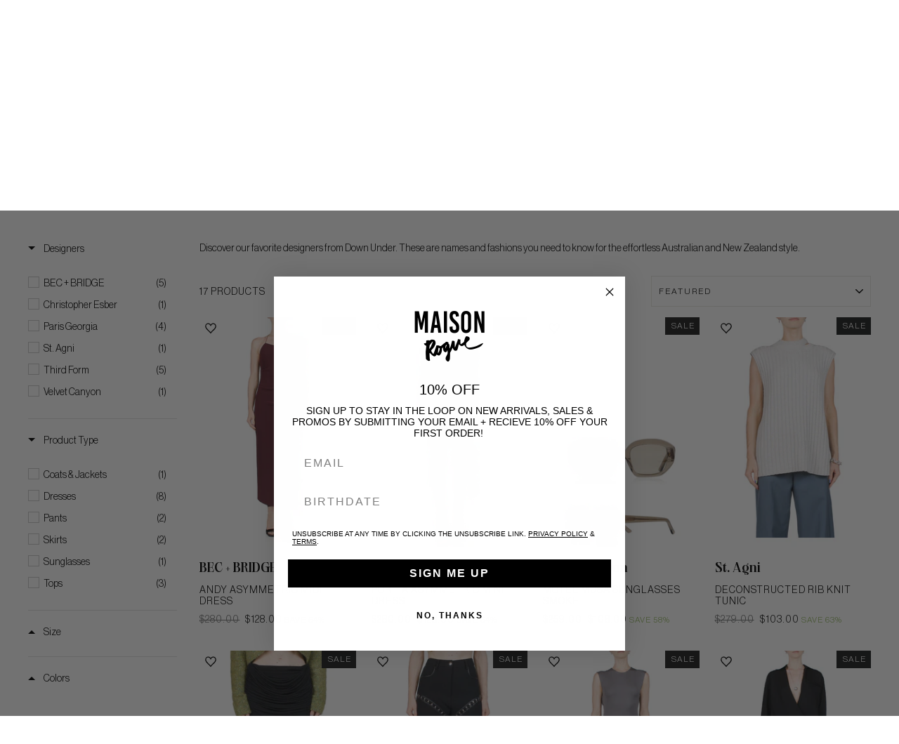

--- FILE ---
content_type: text/html; charset=utf-8
request_url: https://maisonrogue.com/collections/australians-do-it-better
body_size: 105566
content:
<!doctype html>
<html class="no-js" lang="en">
<head style="padding-bottom: 0px !Important">
  <meta charset="utf-8">
  <meta http-equiv="X-UA-Compatible" content="IE=edge,chrome=1">
  <meta name="viewport" content="width=device-width,initial-scale=1">
  <meta name="theme-color" content="#0f0f0f">
  <link rel="canonical" href="https://maisonrogue.com/collections/australians-do-it-better">
  <link rel="canonical" href="https://maisonrogue.com/collections/australians-do-it-better">
  <link rel="preconnect" href="https://cdn.shopify.com">
  <link rel="preconnect" href="https://fonts.shopifycdn.com">
  <link rel="dns-prefetch" href="https://productreviews.shopifycdn.com">
  <link rel="dns-prefetch" href="https://ajax.googleapis.com">
  <link rel="dns-prefetch" href="https://maps.googleapis.com">
  <link rel="dns-prefetch" href="https://maps.gstatic.com">
  <script async src="//pagead2.googlesyndication.com/pagead/js/adsbygoogle.js"></script><link rel="shortcut icon" href="//maisonrogue.com/cdn/shop/files/logo_32x32.png?v=1614339263" type="image/png" /><title>AUSTRALIANS DO IT BETTER
&ndash; Maison Rogue
</title>
<meta name="description" content="Discover our favorite designers from Down Under. These are names and fashions you need to know for the effortless Australian and New Zealand style."><meta property="og:site_name" content="Maison Rogue">
  <meta property="og:url" content="https://maisonrogue.com/collections/australians-do-it-better">
  <meta property="og:title" content="AUSTRALIANS DO IT BETTER">
  <meta property="og:type" content="website">
  <meta property="og:description" content="Discover our favorite designers from Down Under. These are names and fashions you need to know for the effortless Australian and New Zealand style."><meta property="og:image" content="http://maisonrogue.com/cdn/shop/files/12216_1200x630.png?v=1693590187"><meta property="og:image" content="http://maisonrogue.com/cdn/shop/files/11469_1200x630.png?v=1688136769"><meta property="og:image" content="http://maisonrogue.com/cdn/shop/files/11956_1200x630.png?v=1691077372">
  <meta property="og:image:secure_url" content="https://maisonrogue.com/cdn/shop/files/12216_1200x630.png?v=1693590187"><meta property="og:image:secure_url" content="https://maisonrogue.com/cdn/shop/files/11469_1200x630.png?v=1688136769"><meta property="og:image:secure_url" content="https://maisonrogue.com/cdn/shop/files/11956_1200x630.png?v=1691077372">
  <meta name="twitter:site" content="@">
  <meta name="twitter:card" content="summary_large_image">
  <meta name="twitter:title" content="AUSTRALIANS DO IT BETTER">
  <meta name="twitter:description" content="Discover our favorite designers from Down Under. These are names and fashions you need to know for the effortless Australian and New Zealand style.">
<style data-shopify>@font-face {
  font-family: Arimo;
  font-weight: 700;
  font-style: normal;
  font-display: swap;
  src: url("//maisonrogue.com/cdn/fonts/arimo/arimo_n7.1d2d0638e6a1228d86beb0e10006e3280ccb2d04.woff2") format("woff2"),
       url("//maisonrogue.com/cdn/fonts/arimo/arimo_n7.f4b9139e8eac4a17b38b8707044c20f54c3be479.woff") format("woff");
}

  @font-face {
  font-family: Arimo;
  font-weight: 400;
  font-style: normal;
  font-display: swap;
  src: url("//maisonrogue.com/cdn/fonts/arimo/arimo_n4.a7efb558ca22d2002248bbe6f302a98edee38e35.woff2") format("woff2"),
       url("//maisonrogue.com/cdn/fonts/arimo/arimo_n4.0da809f7d1d5ede2a73be7094ac00741efdb6387.woff") format("woff");
}


  @font-face {
  font-family: Arimo;
  font-weight: 600;
  font-style: normal;
  font-display: swap;
  src: url("//maisonrogue.com/cdn/fonts/arimo/arimo_n6.9c18b0befd86597f319b7d7f925727d04c262b32.woff2") format("woff2"),
       url("//maisonrogue.com/cdn/fonts/arimo/arimo_n6.422bf6679b81a8bfb1b25d19299a53688390c2b9.woff") format("woff");
}

  @font-face {
  font-family: Arimo;
  font-weight: 400;
  font-style: italic;
  font-display: swap;
  src: url("//maisonrogue.com/cdn/fonts/arimo/arimo_i4.438ddb21a1b98c7230698d70dc1a21df235701b2.woff2") format("woff2"),
       url("//maisonrogue.com/cdn/fonts/arimo/arimo_i4.0e1908a0dc1ec32fabb5a03a0c9ee2083f82e3d7.woff") format("woff");
}

  @font-face {
  font-family: Arimo;
  font-weight: 600;
  font-style: italic;
  font-display: swap;
  src: url("//maisonrogue.com/cdn/fonts/arimo/arimo_i6.f0bf3dae51f72fa5b2cefdfe865a6fbb7701a14c.woff2") format("woff2"),
       url("//maisonrogue.com/cdn/fonts/arimo/arimo_i6.3489f579170784cd222ed21c14f1e8f1a3c0d044.woff") format("woff");
}

</style><link href="//maisonrogue.com/cdn/shop/t/30/assets/theme.css?v=164256864962371030131697041908" rel="stylesheet" type="text/css" media="all" />
<style data-shopify>@font-face {
  font-family: "RL-Unno Trial";
  src: url('//maisonrogue.com/cdn/shop/t/30/assets/RL-Unno-Trial.woff2?v=86477729479426425241648627524') format("woff2"),
       url('//maisonrogue.com/cdn/shop/t/30/assets/RL-Unno-Trial.woff?v=27302570278620373721648627523') format("woff");
font-weight: normal;
    font-style: normal;
}

@font-face {
 font-family: 'NeueHaasGroteskDisp Pro Lt';
  src: url('//maisonrogue.com/cdn/shop/t/30/assets/NHaasGroteskDSPro-45Lt.woff2?v=19154929044717481251648627518') format("woff2"),
       url('//maisonrogue.com/cdn/shop/t/30/assets/NHaasGroteskDSPro-45Lt.woff?v=9817342734595357581648627517') format("woff");
    font-weight: 300;
    font-style: normal;
}



@font-face {
 font-family: 'NeueHaasGroteskDisp Pro';
  src: url('//maisonrogue.com/cdn/shop/t/30/assets/NHaasGroteskDSPro-55Rg.woff2?v=115516342106176422451648627519') format("woff2"),
       url('//maisonrogue.com/cdn/shop/t/30/assets/NHaasGroteskDSPro-55Rg.woff?v=32071130311553581751648627519') format("woff");
   font-weight: normal;
    font-style: normal;

}

@font-face {
 font-family: 'NeueHaasGroteskDisp Pro Md';
  src: url('//maisonrogue.com/cdn/shop/t/30/assets/NHaasGroteskDSPro-65Md.woff2?v=29747551781011185471648627521') format("woff2"),
       url('//maisonrogue.com/cdn/shop/t/30/assets/NHaasGroteskDSPro-65Md.woff?v=53580972263651673141648627520') format("woff");
   font-weight: 500;
    font-style: normal;

}


@font-face {
  font-family: "Neue World";
  src: url('//maisonrogue.com/cdn/shop/t/30/assets/NeueWorld-SemiExtendedRegular.woff2?v=81765717105007186791648627517') format("woff2"),
       url('//maisonrogue.com/cdn/shop/t/30/assets/NeueWorld-SemiExtendedRegular.woff?v=33168723052441130101648627516') format("woff");
  font-weight: normal;
    font-style: normal;
    font-display: swap;

}


@font-face {
  font-family: "Neue World";
  src: url('//maisonrogue.com/cdn/shop/t/30/assets/NeueWorld-SemiExtendedMedium.woff2?v=15455148347568114501648627515') format("woff2"),
       url('//maisonrogue.com/cdn/shop/t/30/assets/NeueWorld-SemiExtendedMedium.woff?v=109803137565769242791648627515') format("woff");
 font-weight: 500;
    font-style: normal;
    font-display: swap;
}





  :root {
    --typeHeaderPrimary: 'NeueHaasGroteskDisp Pro Lt';
    --typeHeaderFallback: sans-serif;
    --typeHeaderSize: 22px;
    --typeHeaderWeight: 300;
    --typeHeaderLineHeight: 1.5;
    --typeHeaderSpacing: -1px;

    --typeBasePrimary:'NeueHaasGroteskDisp Pro Lt';
    --typeBaseFallback:sans-serif;
    --typeBaseSize: 14px;
    --typeBaseWeight: 300;
    --typeBaseSpacing: 0.0em;
    --typeBaseLineHeight: 1.3;

    --typeCollectionTitle: 15px;

    --iconWeight: 2px;
    --iconLinecaps: miter;

    
      --buttonRadius: 0px;
    

    --colorGridOverlayOpacity: 0.2;
  }
}</style><script>
    document.documentElement.className = document.documentElement.className.replace('no-js', 'js');

    window.theme = window.theme || {};
    theme.routes = {
      cart: "/cart",
      cartAdd: "/cart/add.js",
      cartChange: "/cart/change"
    };
    theme.strings = {
      soldOut: "Sold Out",
      unavailable: "Unavailable",
      stockLabel: "Only [count] items in stock!",
      willNotShipUntil: "Will not ship until [date]",
      willBeInStockAfter: "Will be in stock after [date]",
      waitingForStock: "Inventory on the way",
      savePrice: "Save [saved_amount]",
      cartEmpty: "Your cart is currently empty.",
      cartTermsConfirmation: "You must agree with the terms and conditions of sales to check out"
    };
    theme.settings = {
      dynamicVariantsEnable: true,
      dynamicVariantType: "dropdown",
      cartType: "drawer",
      moneyFormat: "${{amount}}",
      saveType: "percent",
      recentlyViewedEnabled: false,
      predictiveSearch: true,
      predictiveSearchType: "product,article,page,collection",
      inventoryThreshold: 6,
      quickView: true,
      themeName: 'Impulse',
      themeVersion: "3.4.0"
    };
  </script>

  <script type='text/javascript' src='/apps/wlm/js/wlm-1.1.js'></script>


 
 









<style type="text/css">.wlm-message-pnf{text-align:center}#wlm-pwd-form{padding:30px 0;text-align:center}#wlm-wrapper{display:inline-block}#wlm-pwd-error{display:none;color:#FB8077;text-align:left;margin-top:10px;font-size:1.3rem}#wlm-pwd-error.wlm-error{border:1px solid #FB8077}#wlm-pwd-form-button{display:inline-block !important;height:auto !important;padding:8px 15px !important;background:black;border-radius:0 !important;color:#fff !important;text-decoration:none !important;vertical-align:top}.wlm-instantclick-fix,.wlm-item-selector{position:absolute;z-index:-999;display:none;height:0;width:0;font-size:0;line-height:0}#wlm-pwd-msg{margin-bottom:20px;text-align:left}#wlm-pwd-msg>p{margin-top:0;margin-bottom:0}.wlm-form-holder{display:flex}#wlm-pwd{border-color:black;border-width:1px;border-right:0;padding:0 10px}#wlm-pwd:focus-visible{outline:0}</style>
























<script type='text/javascript'>

wlm.navigateByLocation();

wlm.jq(document).ready(function(){
wlm.removeLinks();
});
</script>


<script>window.performance && window.performance.mark && window.performance.mark('shopify.content_for_header.start');</script><meta name="google-site-verification" content="2y847rJJd0PQH311FMIvyGNkvYHLIO_1dhEvkIhzDaM">
<meta id="shopify-digital-wallet" name="shopify-digital-wallet" content="/20779947/digital_wallets/dialog">
<meta name="shopify-checkout-api-token" content="77f2dcf4605c55e0c6bf2a8dfb8f6bb6">
<link rel="alternate" type="application/atom+xml" title="Feed" href="/collections/australians-do-it-better.atom" />
<link rel="alternate" hreflang="x-default" href="https://maisonrogue.com/collections/australians-do-it-better">
<link rel="alternate" hreflang="en" href="https://maisonrogue.com/collections/australians-do-it-better">
<link rel="alternate" hreflang="en-AU" href="https://maisonrogue.com/en-au/collections/australians-do-it-better">
<link rel="alternate" hreflang="en-CA" href="https://maisonrogue.com/en-ca/collections/australians-do-it-better">
<link rel="alternate" hreflang="en-GB" href="https://maisonrogue.com/en-gb/collections/australians-do-it-better">
<link rel="alternate" type="application/json+oembed" href="https://maisonrogue.com/collections/australians-do-it-better.oembed">
<script async="async" src="/checkouts/internal/preloads.js?locale=en-US"></script>
<link rel="preconnect" href="https://shop.app" crossorigin="anonymous">
<script async="async" src="https://shop.app/checkouts/internal/preloads.js?locale=en-US&shop_id=20779947" crossorigin="anonymous"></script>
<script id="apple-pay-shop-capabilities" type="application/json">{"shopId":20779947,"countryCode":"US","currencyCode":"USD","merchantCapabilities":["supports3DS"],"merchantId":"gid:\/\/shopify\/Shop\/20779947","merchantName":"Maison Rogue","requiredBillingContactFields":["postalAddress","email"],"requiredShippingContactFields":["postalAddress","email"],"shippingType":"shipping","supportedNetworks":["visa","masterCard","amex","discover","elo","jcb"],"total":{"type":"pending","label":"Maison Rogue","amount":"1.00"},"shopifyPaymentsEnabled":true,"supportsSubscriptions":true}</script>
<script id="shopify-features" type="application/json">{"accessToken":"77f2dcf4605c55e0c6bf2a8dfb8f6bb6","betas":["rich-media-storefront-analytics"],"domain":"maisonrogue.com","predictiveSearch":true,"shopId":20779947,"locale":"en"}</script>
<script>var Shopify = Shopify || {};
Shopify.shop = "maison-rogue.myshopify.com";
Shopify.locale = "en";
Shopify.currency = {"active":"USD","rate":"1.0"};
Shopify.country = "US";
Shopify.theme = {"name":"ZIP - OFFICIAL LIVE","id":120850874448,"schema_name":"Impulse","schema_version":"3.4.0","theme_store_id":null,"role":"main"};
Shopify.theme.handle = "null";
Shopify.theme.style = {"id":null,"handle":null};
Shopify.cdnHost = "maisonrogue.com/cdn";
Shopify.routes = Shopify.routes || {};
Shopify.routes.root = "/";</script>
<script type="module">!function(o){(o.Shopify=o.Shopify||{}).modules=!0}(window);</script>
<script>!function(o){function n(){var o=[];function n(){o.push(Array.prototype.slice.apply(arguments))}return n.q=o,n}var t=o.Shopify=o.Shopify||{};t.loadFeatures=n(),t.autoloadFeatures=n()}(window);</script>
<script>
  window.ShopifyPay = window.ShopifyPay || {};
  window.ShopifyPay.apiHost = "shop.app\/pay";
  window.ShopifyPay.redirectState = null;
</script>
<script id="shop-js-analytics" type="application/json">{"pageType":"collection"}</script>
<script defer="defer" async type="module" src="//maisonrogue.com/cdn/shopifycloud/shop-js/modules/v2/client.init-shop-cart-sync_BApSsMSl.en.esm.js"></script>
<script defer="defer" async type="module" src="//maisonrogue.com/cdn/shopifycloud/shop-js/modules/v2/chunk.common_CBoos6YZ.esm.js"></script>
<script type="module">
  await import("//maisonrogue.com/cdn/shopifycloud/shop-js/modules/v2/client.init-shop-cart-sync_BApSsMSl.en.esm.js");
await import("//maisonrogue.com/cdn/shopifycloud/shop-js/modules/v2/chunk.common_CBoos6YZ.esm.js");

  window.Shopify.SignInWithShop?.initShopCartSync?.({"fedCMEnabled":true,"windoidEnabled":true});

</script>
<script>
  window.Shopify = window.Shopify || {};
  if (!window.Shopify.featureAssets) window.Shopify.featureAssets = {};
  window.Shopify.featureAssets['shop-js'] = {"shop-cart-sync":["modules/v2/client.shop-cart-sync_DJczDl9f.en.esm.js","modules/v2/chunk.common_CBoos6YZ.esm.js"],"init-fed-cm":["modules/v2/client.init-fed-cm_BzwGC0Wi.en.esm.js","modules/v2/chunk.common_CBoos6YZ.esm.js"],"init-windoid":["modules/v2/client.init-windoid_BS26ThXS.en.esm.js","modules/v2/chunk.common_CBoos6YZ.esm.js"],"shop-cash-offers":["modules/v2/client.shop-cash-offers_DthCPNIO.en.esm.js","modules/v2/chunk.common_CBoos6YZ.esm.js","modules/v2/chunk.modal_Bu1hFZFC.esm.js"],"shop-button":["modules/v2/client.shop-button_D_JX508o.en.esm.js","modules/v2/chunk.common_CBoos6YZ.esm.js"],"init-shop-email-lookup-coordinator":["modules/v2/client.init-shop-email-lookup-coordinator_DFwWcvrS.en.esm.js","modules/v2/chunk.common_CBoos6YZ.esm.js"],"shop-toast-manager":["modules/v2/client.shop-toast-manager_tEhgP2F9.en.esm.js","modules/v2/chunk.common_CBoos6YZ.esm.js"],"shop-login-button":["modules/v2/client.shop-login-button_DwLgFT0K.en.esm.js","modules/v2/chunk.common_CBoos6YZ.esm.js","modules/v2/chunk.modal_Bu1hFZFC.esm.js"],"avatar":["modules/v2/client.avatar_BTnouDA3.en.esm.js"],"init-shop-cart-sync":["modules/v2/client.init-shop-cart-sync_BApSsMSl.en.esm.js","modules/v2/chunk.common_CBoos6YZ.esm.js"],"pay-button":["modules/v2/client.pay-button_BuNmcIr_.en.esm.js","modules/v2/chunk.common_CBoos6YZ.esm.js"],"init-shop-for-new-customer-accounts":["modules/v2/client.init-shop-for-new-customer-accounts_DrjXSI53.en.esm.js","modules/v2/client.shop-login-button_DwLgFT0K.en.esm.js","modules/v2/chunk.common_CBoos6YZ.esm.js","modules/v2/chunk.modal_Bu1hFZFC.esm.js"],"init-customer-accounts-sign-up":["modules/v2/client.init-customer-accounts-sign-up_TlVCiykN.en.esm.js","modules/v2/client.shop-login-button_DwLgFT0K.en.esm.js","modules/v2/chunk.common_CBoos6YZ.esm.js","modules/v2/chunk.modal_Bu1hFZFC.esm.js"],"shop-follow-button":["modules/v2/client.shop-follow-button_C5D3XtBb.en.esm.js","modules/v2/chunk.common_CBoos6YZ.esm.js","modules/v2/chunk.modal_Bu1hFZFC.esm.js"],"checkout-modal":["modules/v2/client.checkout-modal_8TC_1FUY.en.esm.js","modules/v2/chunk.common_CBoos6YZ.esm.js","modules/v2/chunk.modal_Bu1hFZFC.esm.js"],"init-customer-accounts":["modules/v2/client.init-customer-accounts_C0Oh2ljF.en.esm.js","modules/v2/client.shop-login-button_DwLgFT0K.en.esm.js","modules/v2/chunk.common_CBoos6YZ.esm.js","modules/v2/chunk.modal_Bu1hFZFC.esm.js"],"lead-capture":["modules/v2/client.lead-capture_Cq0gfm7I.en.esm.js","modules/v2/chunk.common_CBoos6YZ.esm.js","modules/v2/chunk.modal_Bu1hFZFC.esm.js"],"shop-login":["modules/v2/client.shop-login_BmtnoEUo.en.esm.js","modules/v2/chunk.common_CBoos6YZ.esm.js","modules/v2/chunk.modal_Bu1hFZFC.esm.js"],"payment-terms":["modules/v2/client.payment-terms_BHOWV7U_.en.esm.js","modules/v2/chunk.common_CBoos6YZ.esm.js","modules/v2/chunk.modal_Bu1hFZFC.esm.js"]};
</script>
<script>(function() {
  var isLoaded = false;
  function asyncLoad() {
    if (isLoaded) return;
    isLoaded = true;
    var urls = ["\/\/cdn.shopify.com\/proxy\/d8c9755e4269adf036b040acdd7a2b80790c688dd3d5799e955ee2604f8837f1\/bingshoppingtool-t2app-prod.trafficmanager.net\/uet\/tracking_script?shop=maison-rogue.myshopify.com\u0026sp-cache-control=cHVibGljLCBtYXgtYWdlPTkwMA","https:\/\/static.shareasale.com\/json\/shopify\/shareasale-tracking.js?sasmid=134012\u0026ssmtid=39086\u0026scid=null\u0026xtm=null\u0026xtv=null\u0026cd=false\u0026shop=maison-rogue.myshopify.com"];
    for (var i = 0; i < urls.length; i++) {
      var s = document.createElement('script');
      s.type = 'text/javascript';
      s.async = true;
      s.src = urls[i];
      var x = document.getElementsByTagName('script')[0];
      x.parentNode.insertBefore(s, x);
    }
  };
  if(window.attachEvent) {
    window.attachEvent('onload', asyncLoad);
  } else {
    window.addEventListener('load', asyncLoad, false);
  }
})();</script>
<script id="__st">var __st={"a":20779947,"offset":-18000,"reqid":"17a01862-866e-4160-8092-0feb8b6fb7b3-1768899604","pageurl":"maisonrogue.com\/collections\/australians-do-it-better","u":"d03f074e49b8","p":"collection","rtyp":"collection","rid":266831560784};</script>
<script>window.ShopifyPaypalV4VisibilityTracking = true;</script>
<script id="captcha-bootstrap">!function(){'use strict';const t='contact',e='account',n='new_comment',o=[[t,t],['blogs',n],['comments',n],[t,'customer']],c=[[e,'customer_login'],[e,'guest_login'],[e,'recover_customer_password'],[e,'create_customer']],r=t=>t.map((([t,e])=>`form[action*='/${t}']:not([data-nocaptcha='true']) input[name='form_type'][value='${e}']`)).join(','),a=t=>()=>t?[...document.querySelectorAll(t)].map((t=>t.form)):[];function s(){const t=[...o],e=r(t);return a(e)}const i='password',u='form_key',d=['recaptcha-v3-token','g-recaptcha-response','h-captcha-response',i],f=()=>{try{return window.sessionStorage}catch{return}},m='__shopify_v',_=t=>t.elements[u];function p(t,e,n=!1){try{const o=window.sessionStorage,c=JSON.parse(o.getItem(e)),{data:r}=function(t){const{data:e,action:n}=t;return t[m]||n?{data:e,action:n}:{data:t,action:n}}(c);for(const[e,n]of Object.entries(r))t.elements[e]&&(t.elements[e].value=n);n&&o.removeItem(e)}catch(o){console.error('form repopulation failed',{error:o})}}const l='form_type',E='cptcha';function T(t){t.dataset[E]=!0}const w=window,h=w.document,L='Shopify',v='ce_forms',y='captcha';let A=!1;((t,e)=>{const n=(g='f06e6c50-85a8-45c8-87d0-21a2b65856fe',I='https://cdn.shopify.com/shopifycloud/storefront-forms-hcaptcha/ce_storefront_forms_captcha_hcaptcha.v1.5.2.iife.js',D={infoText:'Protected by hCaptcha',privacyText:'Privacy',termsText:'Terms'},(t,e,n)=>{const o=w[L][v],c=o.bindForm;if(c)return c(t,g,e,D).then(n);var r;o.q.push([[t,g,e,D],n]),r=I,A||(h.body.append(Object.assign(h.createElement('script'),{id:'captcha-provider',async:!0,src:r})),A=!0)});var g,I,D;w[L]=w[L]||{},w[L][v]=w[L][v]||{},w[L][v].q=[],w[L][y]=w[L][y]||{},w[L][y].protect=function(t,e){n(t,void 0,e),T(t)},Object.freeze(w[L][y]),function(t,e,n,w,h,L){const[v,y,A,g]=function(t,e,n){const i=e?o:[],u=t?c:[],d=[...i,...u],f=r(d),m=r(i),_=r(d.filter((([t,e])=>n.includes(e))));return[a(f),a(m),a(_),s()]}(w,h,L),I=t=>{const e=t.target;return e instanceof HTMLFormElement?e:e&&e.form},D=t=>v().includes(t);t.addEventListener('submit',(t=>{const e=I(t);if(!e)return;const n=D(e)&&!e.dataset.hcaptchaBound&&!e.dataset.recaptchaBound,o=_(e),c=g().includes(e)&&(!o||!o.value);(n||c)&&t.preventDefault(),c&&!n&&(function(t){try{if(!f())return;!function(t){const e=f();if(!e)return;const n=_(t);if(!n)return;const o=n.value;o&&e.removeItem(o)}(t);const e=Array.from(Array(32),(()=>Math.random().toString(36)[2])).join('');!function(t,e){_(t)||t.append(Object.assign(document.createElement('input'),{type:'hidden',name:u})),t.elements[u].value=e}(t,e),function(t,e){const n=f();if(!n)return;const o=[...t.querySelectorAll(`input[type='${i}']`)].map((({name:t})=>t)),c=[...d,...o],r={};for(const[a,s]of new FormData(t).entries())c.includes(a)||(r[a]=s);n.setItem(e,JSON.stringify({[m]:1,action:t.action,data:r}))}(t,e)}catch(e){console.error('failed to persist form',e)}}(e),e.submit())}));const S=(t,e)=>{t&&!t.dataset[E]&&(n(t,e.some((e=>e===t))),T(t))};for(const o of['focusin','change'])t.addEventListener(o,(t=>{const e=I(t);D(e)&&S(e,y())}));const B=e.get('form_key'),M=e.get(l),P=B&&M;t.addEventListener('DOMContentLoaded',(()=>{const t=y();if(P)for(const e of t)e.elements[l].value===M&&p(e,B);[...new Set([...A(),...v().filter((t=>'true'===t.dataset.shopifyCaptcha))])].forEach((e=>S(e,t)))}))}(h,new URLSearchParams(w.location.search),n,t,e,['guest_login'])})(!0,!0)}();</script>
<script integrity="sha256-4kQ18oKyAcykRKYeNunJcIwy7WH5gtpwJnB7kiuLZ1E=" data-source-attribution="shopify.loadfeatures" defer="defer" src="//maisonrogue.com/cdn/shopifycloud/storefront/assets/storefront/load_feature-a0a9edcb.js" crossorigin="anonymous"></script>
<script crossorigin="anonymous" defer="defer" src="//maisonrogue.com/cdn/shopifycloud/storefront/assets/shopify_pay/storefront-65b4c6d7.js?v=20250812"></script>
<script data-source-attribution="shopify.dynamic_checkout.dynamic.init">var Shopify=Shopify||{};Shopify.PaymentButton=Shopify.PaymentButton||{isStorefrontPortableWallets:!0,init:function(){window.Shopify.PaymentButton.init=function(){};var t=document.createElement("script");t.src="https://maisonrogue.com/cdn/shopifycloud/portable-wallets/latest/portable-wallets.en.js",t.type="module",document.head.appendChild(t)}};
</script>
<script data-source-attribution="shopify.dynamic_checkout.buyer_consent">
  function portableWalletsHideBuyerConsent(e){var t=document.getElementById("shopify-buyer-consent"),n=document.getElementById("shopify-subscription-policy-button");t&&n&&(t.classList.add("hidden"),t.setAttribute("aria-hidden","true"),n.removeEventListener("click",e))}function portableWalletsShowBuyerConsent(e){var t=document.getElementById("shopify-buyer-consent"),n=document.getElementById("shopify-subscription-policy-button");t&&n&&(t.classList.remove("hidden"),t.removeAttribute("aria-hidden"),n.addEventListener("click",e))}window.Shopify?.PaymentButton&&(window.Shopify.PaymentButton.hideBuyerConsent=portableWalletsHideBuyerConsent,window.Shopify.PaymentButton.showBuyerConsent=portableWalletsShowBuyerConsent);
</script>
<script data-source-attribution="shopify.dynamic_checkout.cart.bootstrap">document.addEventListener("DOMContentLoaded",(function(){function t(){return document.querySelector("shopify-accelerated-checkout-cart, shopify-accelerated-checkout")}if(t())Shopify.PaymentButton.init();else{new MutationObserver((function(e,n){t()&&(Shopify.PaymentButton.init(),n.disconnect())})).observe(document.body,{childList:!0,subtree:!0})}}));
</script>
<script id='scb4127' type='text/javascript' async='' src='https://maisonrogue.com/cdn/shopifycloud/privacy-banner/storefront-banner.js'></script><link id="shopify-accelerated-checkout-styles" rel="stylesheet" media="screen" href="https://maisonrogue.com/cdn/shopifycloud/portable-wallets/latest/accelerated-checkout-backwards-compat.css" crossorigin="anonymous">
<style id="shopify-accelerated-checkout-cart">
        #shopify-buyer-consent {
  margin-top: 1em;
  display: inline-block;
  width: 100%;
}

#shopify-buyer-consent.hidden {
  display: none;
}

#shopify-subscription-policy-button {
  background: none;
  border: none;
  padding: 0;
  text-decoration: underline;
  font-size: inherit;
  cursor: pointer;
}

#shopify-subscription-policy-button::before {
  box-shadow: none;
}

      </style>

<script>window.performance && window.performance.mark && window.performance.mark('shopify.content_for_header.end');</script>

  <script src="//maisonrogue.com/cdn/shop/t/30/assets/vendor-scripts-v7.js" defer="defer"></script><link rel="preload" as="style" href="//maisonrogue.com/cdn/shop/t/30/assets/currency-flags.css?v=75482696549506390791648627511" onload="this.onload=null;this.rel='stylesheet'">
    <noscript><link rel="stylesheet" href="//maisonrogue.com/cdn/shop/t/30/assets/currency-flags.css?v=75482696549506390791648627511"></noscript><script src="//maisonrogue.com/cdn/shop/t/30/assets/theme.js?v=117654868488806554321648627526" defer="defer"></script><!--begin-boost-pfs-filter-css-->
  <link href="//maisonrogue.com/cdn/shop/t/30/assets/boost-pfs-init.scss.css?v=143510626682842204381648627548" rel="stylesheet" type="text/css" media="all" />
  <link rel="preload stylesheet" href="//maisonrogue.com/cdn/shop/t/30/assets/boost-pfs-general.scss.css?v=97359202809619304731648627548" as="style"><link href="//maisonrogue.com/cdn/shop/t/30/assets/boost-pfs-custom.scss.css?v=121886803379481115101648627548" rel="stylesheet" type="text/css" media="all" />
<style data-id="boost-pfs-style" type="text/css">
      .boost-pfs-filter-option-title-text {font-weight: 300;text-transform: none;}

     .boost-pfs-filter-tree-v .boost-pfs-filter-option-title-text:before {}
      .boost-pfs-filter-tree-v .boost-pfs-filter-option.boost-pfs-filter-option-collapsed .boost-pfs-filter-option-title-text:before {}
      .boost-pfs-filter-tree-h .boost-pfs-filter-option-title-heading:before {
        border-right-color: ;
        border-bottom-color: ;
      }

      .boost-pfs-filter-option-content .boost-pfs-filter-option-item-list .boost-pfs-filter-option-item button,
      .boost-pfs-filter-option-content .boost-pfs-filter-option-item-list .boost-pfs-filter-option-item .boost-pfs-filter-button,
      .boost-pfs-filter-option-range-amount input,
      .boost-pfs-filter-tree-v .boost-pfs-filter-refine-by .boost-pfs-filter-refine-by-items .refine-by-item,
      .boost-pfs-filter-refine-by-wrapper-v .boost-pfs-filter-refine-by .boost-pfs-filter-refine-by-items .refine-by-item,
      .boost-pfs-filter-refine-by .boost-pfs-filter-option-title,
      .boost-pfs-filter-refine-by .boost-pfs-filter-refine-by-items .refine-by-item>a,
      .boost-pfs-filter-refine-by>span,
      .boost-pfs-filter-clear,
      .boost-pfs-filter-clear-all{}

      .boost-pfs-filter-option-multi-level-collections .boost-pfs-filter-option-multi-level-list .boost-pfs-filter-option-item .boost-pfs-filter-button-arrow .boost-pfs-arrow:before,
      .boost-pfs-filter-option-multi-level-tag .boost-pfs-filter-option-multi-level-list .boost-pfs-filter-option-item .boost-pfs-filter-button-arrow .boost-pfs-arrow:before {}

      .boost-pfs-filter-refine-by .boost-pfs-filter-refine-by-items .refine-by-item .boost-pfs-filter-clear:before,
      .boost-pfs-filter-refine-by .boost-pfs-filter-refine-by-items .refine-by-item .boost-pfs-filter-clear:after {
        background: ;
      }

      .boost-pfs-filter-tree-mobile-button button,
      .boost-pfs-filter-top-sorting-mobile button {font-weight: 300 !important;}
      .boost-pfs-filter-top-sorting-mobile button>span:after {}
    </style><style data-id="boost-pfs-otp-style" type="text/css">
      .boost-pfs-quickview-btn {background: rgba(255,255,255,1) !important;color: rgba(0,0,0,1) !important;border-color: rgba(255,255,255,1) !important;}
      .boost-pfs-quickview-btn svg {
        fill: rgba(0,0,0,1) !important;
      }
      .boost-pfs-quickview-btn:hover {background: rgba(0,0,0,1) !important;color: rgba(255,255,255,1) !important;border-color: rgba(0,0,0,1) !important;}
      .boost-pfs-quickview-btn:hover svg {
        fill: rgba(255,255,255,1) !important;
      }
      .boost-pfs-addtocart-btn {background: rgba(0,0,0,1) !important;color: rgba(255,255,255,1) !important;border-color: rgba(0,0,0,1) !important;}
      .boost-pfs-addtocart-btn svg {
        fill: rgba(255,255,255,1) !important;
      }
      .boost-pfs-addtocart-btn:hover {background: rgba(0,0,0,1) !important;color: rgba(255,255,255,1) !important;border-color: rgba(0,0,0,1) !important;}
      .boost-pfs-addtocart-btn:hover svg {
        fill: rgba(255,255,255,1) !important;
      }
    </style>
<!--end-boost-pfs-filter-css-->



<script type="text/javascript">
  function initAppmate(Appmate){
    Appmate.wk.on({
      'click [data-wk-add-product]': eventHandler(function(){
        var productId = this.getAttribute('data-wk-add-product');
        var select = Appmate.wk.$('form select[name="id"]');
        var variantId = select.length ? select.val() : undefined;
        Appmate.wk.addProduct(productId, variantId).then(function(product) {
          var variant = product.selected_or_first_available_variant || {};
          sendTracking({
            hitType: 'event',
            eventCategory: 'Wishlist',
            eventAction: 'WK Added Product',
            eventLabel: 'Wishlist King',
          }, {
            id: variant.sku || variant.id,
            name: product.title,
            category: product.type,
            brand: product.vendor,
            variant: variant.title,
            price: variant.price
          }, {
            list: "" || undefined
          });
        });
      }),
      'click [data-wk-remove-product]': eventHandler(function(){
        var productId = this.getAttribute('data-wk-remove-product');
        Appmate.wk.removeProduct(productId).then(function(product) {
          var variant = product.selected_or_first_available_variant || {};
          sendTracking({
            hitType: 'event',
            eventCategory: 'Wishlist',
            eventAction: 'WK Removed Product',
            eventLabel: 'Wishlist King',
          }, {
            id: variant.sku || variant.id,
            name: product.title,
            category: product.type,
            brand: product.vendor,
            variant: variant.title,
            price: variant.price
          }, {
            list: "" || undefined
          });
        });
      }),
      'click [data-wk-remove-item]': eventHandler(function(){
        var itemId = this.getAttribute('data-wk-remove-item');
        fadeOrNot(this, function() {
          Appmate.wk.removeItem(itemId).then(function(product){
            var variant = product.selected_or_first_available_variant || {};
            sendTracking({
              hitType: 'event',
              eventCategory: 'Wishlist',
              eventAction: 'WK Removed Product',
              eventLabel: 'Wishlist King',
            }, {
              id: variant.sku || variant.id,
              name: product.title,
              category: product.type,
              brand: product.vendor,
              variant: variant.title,
              price: variant.price
            }, {
              list: "" || undefined
            });
          });
        });
      }),
      'click [data-wk-clear-wishlist]': eventHandler(function(){
        var wishlistId = this.getAttribute('data-wk-clear-wishlist');
        Appmate.wk.clear(wishlistId).then(function() {
          sendTracking({
            hitType: 'event',
            eventCategory: 'Wishlist',
            eventAction: 'WK Cleared Wishlist',
            eventLabel: 'Wishlist King',
          });
        });
      }),
      'click [data-wk-share]': eventHandler(function(){
        var params = {
          wkShareService: this.getAttribute("data-wk-share-service"),
          wkShare: this.getAttribute("data-wk-share"),
          wkShareImage: this.getAttribute("data-wk-share-image")
        };
        var shareLink = Appmate.wk.getShareLink(params);

        sendTracking({
          hitType: 'event',
          eventCategory: 'Wishlist',
          eventAction: 'WK Shared Wishlist (' + params.wkShareService + ')',
          eventLabel: 'Wishlist King',
        });

        switch (params.wkShareService) {
          case 'link':
            Appmate.wk.$('#wk-share-link-text').addClass('wk-visible').find('.wk-text').html(shareLink);
            var copyButton = Appmate.wk.$('#wk-share-link-text .wk-clipboard');
            var copyText = copyButton.html();
            var clipboard = Appmate.wk.clipboard(copyButton[0]);
            clipboard.on('success', function(e) {
              copyButton.html('copied');
              setTimeout(function(){
                copyButton.html(copyText);
              }, 2000);
            });
            break;
          case 'email':
            window.location.href = shareLink;
            break;
          case 'contact':
            var contactUrl = '/pages/contact';
            var message = 'Here is the link to my list:\n' + shareLink;
            window.location.href=contactUrl + '?message=' + encodeURIComponent(message);
            break;
          default:
            window.open(
              shareLink,
              'wishlist_share',
              'height=590, width=770, toolbar=no, menubar=no, scrollbars=no, resizable=no, location=no, directories=no, status=no'
            );
        }
      }),
      'click [data-wk-move-to-cart]': eventHandler(function(){
        var $elem = Appmate.wk.$(this);
        $form = $elem.parents('form');
        $elem.prop("disabled", true);

        var item = this.getAttribute('data-wk-move-to-cart');
        var formData = $form.serialize();

        fadeOrNot(this, function(){
          Appmate.wk
          .moveToCart(item, formData)
          .then(function(product){
            $elem.prop("disabled", false);

            var variant = product.selected_or_first_available_variant || {};
            sendTracking({
              hitType: 'event',
              eventCategory: 'Wishlist',
              eventAction: 'WK Added to Cart',
              eventLabel: 'Wishlist King',
              hitCallback: function() {
                window.scrollTo(0, 0);
                location.reload();
              }
            }, {
              id: variant.sku || variant.id,
              name: product.title,
              category: product.type,
              brand: product.vendor,
              variant: variant.title,
              price: variant.price,
              quantity: 1,
            }, {
              list: "" || undefined
            });
          });
        });
      }),
      'render .wk-option-select': function(elem){
        appmateOptionSelect(elem);
      },
      'login-required': function (intent) {
        var redirect = {
          path: window.location.pathname,
          intent: intent
        };
        window.location = '/account/login?wk-redirect=' + encodeURIComponent(JSON.stringify(redirect));
      },
      'ready': function () {
        fillContactForm();

        var redirect = Appmate.wk.getQueryParam('wk-redirect');
        if (redirect) {
          Appmate.wk.addLoginRedirect(Appmate.wk.$('#customer_login'), JSON.parse(redirect));
        }
        var intent = Appmate.wk.getQueryParam('wk-intent');
        if (intent) {
          intent = JSON.parse(intent);
          switch (intent.action) {
            case 'addProduct':
              Appmate.wk.addProduct(intent.product, intent.variant)
              break;
            default:
              console.warn('Wishlist King: Intent not implemented', intent)
          }
          if (window.history && window.history.pushState) {
            history.pushState(null, null, window.location.pathname);
          }
        }
      }
    });

    Appmate.init({
      shop: {
        domain: 'maison-rogue.myshopify.com'
      },
      session: {
        customer: ''
      },
      globals: {
        settings: {
          app_wk_icon: 'heart',
          app_wk_share_position: 'top',
          app_wk_products_per_row: 4,
          money_format: '${{amount}}',
          root_url: ''
        },
        customer: '',
        customer_accounts_enabled: true,
      },
      wishlist: {
        filter: function(product) {
          return !product.hidden;
        },
        loginRequired: true,
        handle: '/pages/wishlist',
        proxyHandle: "/a/wk",
        share: {
          handle: "/pages/shared-wishlist",
          title: 'My Wishlist',
          description: 'Check out some of my favorite things @ Maison Rogue.',
          imageTitle: 'Maison Rogue',
          hashTags: 'wishlist',
          twitterUser: false // will be used with via
        }
      }
    });

    function sendTracking(event, product, action) {
      if (typeof fbq === 'function') {
        switch (event.eventAction) {
          case "WK Added Product":
            fbq('track', 'AddToWishlist', {
              value: product.price,
              currency: 'USD'
            });
            break;
        }
      }
      if (typeof ga === 'function') {
        if (product) {
          delete product.price;
          ga('ec:addProduct', product);
        }

        if (action) {
          ga('ec:setAction', 'click', action);
        }

        if (event) {
          ga('send', event);
        }

        if (!ga.loaded) {
          event && event.hitCallback && event.hitCallback()
        }
      } else {
        event && event.hitCallback && event.hitCallback()
      }
    }

    function fillContactForm() {
      document.addEventListener('DOMContentLoaded', fillContactForm)
      if (document.getElementById('contact_form')) {
        var message = Appmate.wk.getQueryParam('message');
        var bodyElement = document.querySelector("#contact_form textarea[name='contact[body]']");
        if (bodyElement && message) {
          bodyElement.value = message;
        }
      }
    }

    function eventHandler (callback) {
      return function (event) {
        if (typeof callback === 'function') {
          callback.call(this, event)
        }
        if (event) {
          event.preventDefault();
          event.stopPropagation();
        }
      }
    }

    function fadeOrNot(elem, callback){
      if (typeof $ !== "function") {
        callback();
        return;
      }
      var $elem = $(elem);
  	  if ($elem.parents('.wk-fadeout').length) {
        $elem.parents('.wk-fadeout').fadeOut(callback);
      } else {
        callback();
      }
    }
  }
</script>



<script
  id="wishlist-icon-filled"
  data="wishlist"
  type="text/x-template"
  app="wishlist-king"
>
  {% if settings.app_wk_icon == "heart" %}
    <svg version='1.1' xmlns='https://www.w3.org/2000/svg' width='64' height='64' viewBox='0 0 64 64'>
      <path d='M47.199 4c-6.727 0-12.516 5.472-15.198 11.188-2.684-5.715-8.474-11.188-15.201-11.188-9.274 0-16.8 7.527-16.8 16.802 0 18.865 19.031 23.812 32.001 42.464 12.26-18.536 31.999-24.2 31.999-42.464 0-9.274-7.527-16.802-16.801-16.802z' fill='#000'></path>
    </svg>
  {% elsif settings.app_wk_icon == "star" %}
    <svg version='1.1' xmlns='https://www.w3.org/2000/svg' width='64' height='60.9' viewBox='0 0 64 64'>
      <path d='M63.92,23.25a1.5,1.5,0,0,0-1.39-1H40.3L33.39,1.08A1.5,1.5,0,0,0,32,0h0a1.49,1.49,0,0,0-1.39,1L23.7,22.22H1.47a1.49,1.49,0,0,0-1.39,1A1.39,1.39,0,0,0,.6,24.85l18,13L11.65,59a1.39,1.39,0,0,0,.51,1.61,1.47,1.47,0,0,0,.88.3,1.29,1.29,0,0,0,.88-0.3l18-13.08L50,60.68a1.55,1.55,0,0,0,1.76,0,1.39,1.39,0,0,0,.51-1.61l-6.9-21.14,18-13A1.45,1.45,0,0,0,63.92,23.25Z' fill='#be8508'></path>
    </svg>
  {% endif %}
</script>

<script
  id="wishlist-icon-empty"
  data="wishlist"
  type="text/x-template"
  app="wishlist-king"
>
  {% if settings.app_wk_icon == "heart" %}
    <svg version='1.1' xmlns='https://www.w3.org/2000/svg' width='64px' height='60.833px' viewBox='0 0 64 60.833'>
      <path stroke='#000' stroke-width='5' stroke-miterlimit='10' fill-opacity='0' d='M45.684,2.654c-6.057,0-11.27,4.927-13.684,10.073 c-2.417-5.145-7.63-10.073-13.687-10.073c-8.349,0-15.125,6.776-15.125,15.127c0,16.983,17.134,21.438,28.812,38.231 c11.038-16.688,28.811-21.787,28.811-38.231C60.811,9.431,54.033,2.654,45.684,2.654z'/>
    </svg>
  {% elsif settings.app_wk_icon == "star" %}
    <svg version='1.1' xmlns='https://www.w3.org/2000/svg' width='64' height='60.9' viewBox='0 0 64 64'>
      <path d='M63.92,23.25a1.5,1.5,0,0,0-1.39-1H40.3L33.39,1.08A1.5,1.5,0,0,0,32,0h0a1.49,1.49,0,0,0-1.39,1L23.7,22.22H1.47a1.49,1.49,0,0,0-1.39,1A1.39,1.39,0,0,0,.6,24.85l18,13L11.65,59a1.39,1.39,0,0,0,.51,1.61,1.47,1.47,0,0,0,.88.3,1.29,1.29,0,0,0,.88-0.3l18-13.08L50,60.68a1.55,1.55,0,0,0,1.76,0,1.39,1.39,0,0,0,.51-1.61l-6.9-21.14,18-13A1.45,1.45,0,0,0,63.92,23.25ZM42.75,36.18a1.39,1.39,0,0,0-.51,1.61l5.81,18L32.85,44.69a1.41,1.41,0,0,0-1.67,0L15.92,55.74l5.81-18a1.39,1.39,0,0,0-.51-1.61L6,25.12H24.7a1.49,1.49,0,0,0,1.39-1L32,6.17l5.81,18a1.5,1.5,0,0,0,1.39,1H58Z' fill='#be8508'></path>
    </svg>
  {% endif %}
</script>

<script
  id="wishlist-icon-remove"
  data="wishlist"
  type="text/x-template"
  app="wishlist-king"
>
  <svg role="presentation" viewBox="0 0 16 14">
    <path d="M15 0L1 14m14 0L1 0" stroke="currentColor" fill="none" fill-rule="evenodd"></path>
  </svg>
</script>

<script
  id="wishlist-link"
  data="wishlist"
  type="text/x-template"
  app="wishlist-king"
>
  {% if wishlist.item_count %}
    {% assign link_icon = 'wishlist-icon-filled' %}
  {% else %}
    {% assign link_icon = 'wishlist-icon-empty' %}
  {% endif %}
  <a href="{{ wishlist.url }}" class="wk-link wk-{{ wishlist.state }}" title="View Wishlist"><div class="wk-icon">{% include link_icon %}</div><span class="wk-label">Wishlist</span> <span class="wk-count">({{ wishlist.item_count }})</span></a>
</script>

<script
  id="wishlist-link-li"
  data="wishlist"
  type="text/x-template"
  app="wishlist-king"
>
  <li class="wishlist-link-li wk-{{ wishlist.state }}">
    {% include 'wishlist-link' %}
  </li>
</script>

<script
  id="wishlist-button-product"
  data="product"
  type="text/x-template"
  app="wishlist-king"
>
  {% if product.in_wishlist %}
    {% assign btn_text = 'In Wishlist' %}
    {% assign btn_title = 'Remove from Wishlist' %}
    {% assign btn_action = 'wk-remove-product' %}
    {% assign btn_icon = 'wishlist-icon-filled' %}
  {% else %}
    {% assign btn_text = 'Add to Wishlist' %}
    {% assign btn_title = 'Add to Wishlist' %}
    {% assign btn_action = 'wk-add-product' %}
    {% assign btn_icon = 'wishlist-icon-empty' %}
  {% endif %}

  <button type="button" class="wk-button-product {{ btn_action }}" title="{{ btn_title }}" data-{{ btn_action }}="{{ product.id }}">
    <div class="wk-icon">
      {% include btn_icon %}
    </div>
    <span class="wk-label">{{ btn_text }}</span>
  </button>
</script>

<script
  id="wishlist-button-collection"
  data="product"
  type="text/x-template"
  app="wishlist-king"
>
  {% if product.in_wishlist %}
    {% assign btn_text = 'In Wishlist' %}
    {% assign btn_title = 'Remove from Wishlist' %}
    {% assign btn_action = 'wk-remove-product' %}
    {% assign btn_icon = 'wishlist-icon-filled' %}
  {% else %}
    {% assign btn_text = 'Add to Wishlist' %}
    {% assign btn_title = 'Add to Wishlist' %}
    {% assign btn_action = 'wk-add-product' %}
    {% assign btn_icon = 'wishlist-icon-empty' %}
  {% endif %}

  <button type="button" class="wk-button-collection {{ btn_action }}" title="{{ btn_title }}" data-{{ btn_action }}="{{ product.id }}">
    <div class="wk-icon">
      {% include btn_icon %}
    </div>
    <span class="wk-label">{{ btn_text }}</span>
  </button>
</script>

<script
  id="wishlist-button-wishlist-page"
  data="product"
  type="text/x-template"
  app="wishlist-king"
>
  {% if wishlist.read_only %}
    {% assign item_id = product.id %}
  {% else %}
    {% assign item_id = product.wishlist_item_id %}
  {% endif %}

  {% assign add_class = '' %}
  {% if product.in_wishlist and wishlist.read_only == true %}
    {% assign btn_text = 'In Wishlist' %}
    {% assign btn_title = 'Remove from Wishlist' %}
    {% assign btn_action = 'wk-remove-product' %}
    {% assign btn_icon = 'wishlist-icon-filled' %}
  {% elsif product.in_wishlist and wishlist.read_only == false %}
    {% assign btn_text = 'In Wishlist' %}
    {% assign btn_title = 'Remove from Wishlist' %}
    {% assign btn_action = 'wk-remove-item' %}
    {% assign btn_icon = 'wishlist-icon-remove' %}
    {% assign add_class = 'wk-with-hover' %}
  {% else %}
    {% assign btn_text = 'Add to Wishlist' %}
    {% assign btn_title = 'Add to Wishlist' %}
    {% assign btn_action = 'wk-add-product' %}
    {% assign btn_icon = 'wishlist-icon-empty' %}
    {% assign add_class = 'wk-with-hover' %}
  {% endif %}

  <button type="button" class="wk-button-wishlist-page {{ btn_action }} {{ add_class }}" title="{{ btn_title }}" data-{{ btn_action }}="{{ item_id }}">
    <div class="wk-icon">
      {% include btn_icon %}
    </div>
    <span class="wk-label">{{ btn_text }}</span>
  </button>
</script>

<script
  id="wishlist-button-wishlist-clear"
  data="wishlist"
  type="text/x-template"
  app="wishlist-king"
>
  {% assign btn_text = 'Clear Wishlist' %}
  {% assign btn_title = 'Clear Wishlist' %}
  {% assign btn_class = 'wk-button-wishlist-clear' %}

  <button type="button" class="{{ btn_class }}" title="{{ btn_title }}" data-wk-clear-wishlist="{{ wishlist.permaId }}">
    <span class="wk-label">{{ btn_text }}</span>
  </button>
</script>

<script
  id="wishlist-shared"
  data="shared_wishlist"
  type="text/x-template"
  app="wishlist-king"
>
  {% assign wishlist = shared_wishlist %}
  {% include 'wishlist-collection' with wishlist %}
</script>

<script
  id="wishlist-collection"
  data="wishlist"
  type="text/x-template"
  app="wishlist-king"
>
  <div class='wishlist-collection'>
  {% if wishlist.item_count == 0 %}
    {% include 'wishlist-collection-empty' %}
  {% else %}
    {% if customer_accounts_enabled and customer == false and wishlist.read_only == false %}
      {% include 'wishlist-collection-login-note' %}
    {% endif %}

    {% if settings.app_wk_share_position == "top" %}
      {% unless wishlist.read_only %}
        {% include 'wishlist-collection-share' %}
      {% endunless %}
    {% endif %}

    {% include 'wishlist-collection-loop' %}

    {% if settings.app_wk_share_position == "bottom" %}
      {% unless wishlist.read_only %}
        {% include 'wishlist-collection-share' %}
      {% endunless %}
    {% endif %}

    {% unless wishlist.read_only %}
      {% include 'wishlist-button-wishlist-clear' %}
    {% endunless %}
  {% endif %}
  </div>
</script>

<script
  id="wishlist-collection-empty"
  data="wishlist"
  type="text/x-template"
  app="wishlist-king"
>
  <div class="wk-row">
    <div class="wk-span12">
      <h3 class="wk-wishlist-empty-note">Your wishlist is empty!</h3>
    </div>
  </div>
</script>

<script
  id="wishlist-collection-login-note"
  data="wishlist"
  type="text/x-template"
  app="wishlist-king"
>
  <div class="wk-row">
    <p class="wk-span12 wk-login-note">
      To permanently save your wishlist please <a href="/account/login">login</a> or <a href="/account/register">sign up</a>.
    </p>
  </div>
</script>

<script
  id="wishlist-collection-share"
  data="wishlist"
  type="text/x-template"
  app="wishlist-king"
>
  <h3 id="wk-share-head">Share Wishlist</h3>
  <ul id="wk-share-list">
    <li>{% include 'wishlist-share-button-fb' %}</li>
    <li>{% include 'wishlist-share-button-pinterest' %}</li>
    <li>{% include 'wishlist-share-button-twitter' %}</li>
    <li>{% include 'wishlist-share-button-email' %}</li>
    <li id="wk-share-whatsapp">{% include 'wishlist-share-button-whatsapp' %}</li>
    <li>{% include 'wishlist-share-button-link' %}</li>
    {% comment %}
    <li>{% include 'wishlist-share-button-contact' %}</li>
    {% endcomment %}
  </ul>
  <div id="wk-share-link-text"><span class="wk-text"></span><button class="wk-clipboard" data-clipboard-target="#wk-share-link-text .wk-text">copy link</button></div>
</script>

<script
  id="wishlist-collection-loop"
  data="wishlist"
  type="text/x-template"
  app="wishlist-king"
>
  <div class="wk-row">
    {% assign item_count = 0 %}
    {% for product in wishlist.products %}
      {% assign item_count = item_count | plus: 1 %}
      {% unless limit and item_count > limit %}
        {% assign hide_default_title = false %}
        {% if product.variants.length == 1 and product.variants[0].title contains 'Default' %}
          {% assign hide_default_title = true %}
        {% endif %}

        {% assign items_per_row = settings.app_wk_products_per_row %}
        {% assign wk_item_width = 100 | divided_by: items_per_row %}

        <div class="wk-item-column" style="width: {{ wk_item_width }}%">
          <div id="wk-item-{{ product.wishlist_item_id }}" class="wk-item {{ wk_item_class }} {% unless wishlist.read_only %}wk-fadeout{% endunless %}" data-wk-item="{{ product.wishlist_item_id }}">

            {% include 'wishlist-collection-product-image' with product %}
            {% include 'wishlist-button-wishlist-page' with product %}
            {% include 'wishlist-collection-product-meta' with product %}
            {% include 'wishlist-collection-product-form' with product %}
          </div>
        </div>
      {% endunless %}
    {% endfor %}
  </div>
</script>

<script
  id="wishlist-collection-product-image"
  data="wishlist"
  type="text/x-template"
  app="wishlist-king"
>
  <div class="wk-image">
    <a href="{{ product | variant_url }}" class="wk-variant-link wk-content" title="View product">
      <img class="wk-variant-image"
         src="{{ product | variant_img_url: '1000x' }}"
         alt="{{ product.title }}" />
    </a>
  </div>
</script>

<script
  id="wishlist-collection-product-meta"
  data="wishlist"
  type="text/x-template"
  app="wishlist-king"
>
  <div class="grid-product__meta">
    <div class="grid-product__vendor">{{ product.vendor }}</div>
    <div class="grid-product__title">{{ product.title }}</div>
    <div class="grid-product__price">
      <span class="wk-price-preview money">
        {% if variant.price >= variant.compare_at_price %}
        {{ variant.price | money }}
        {% else %}
        <span class="saleprice">{{ variant.price | money }}</span> <del>{{ variant.compare_at_price | money }}</del>
        {% endif %}
      </span>
    </div>
  </div>
</script>

<script
  id="wishlist-collection-product-form"
  data="wishlist"
  type="text/x-template"
  app="wishlist-king"
>
  <form id="wk-add-item-form-{{ product.wishlist_item_id }}" action="/cart/add" method="post" class="wk-add-item-form">

    <!-- Begin product options -->
    <div class="wk-product-options {% if hide_default_title %}wk-no-options{% endif %}">

      <div class="wk-select" {% if hide_default_title %} style="display:none"{% endif %}>
        <select id="wk-option-select-{{ product.wishlist_item_id }}" class="wk-option-select" name="id">

          {% for variant in product.variants %}
          <option value="{{ variant.id }}" {% if variant == product.selected_or_first_available_variant %}selected="selected"{% endif %}>
            {{ variant.title }} - {{ variant.price | money }}
          </option>
          {% endfor %}

        </select>
      </div>

      {% comment %}
        {% if settings.display_quantity_dropdown and product.available %}
        <div class="wk-selector-wrapper">
          <label>Quantity</label>
          <input class="wk-quantity" type="number" name="quantity" value="1" class="wk-item-quantity" />
        </div>
        {% endif %}
      {% endcomment %}

      <div class="wk-purchase-section{% if product.variants.length > 1 %} wk-multiple{% endif %}">
        {% unless product.available %}
        <input type="submit" class="wk-add-to-cart disabled" disabled="disabled" value="Sold Out" />
        {% else %}
          {% assign cart_action = 'wk-move-to-cart' %}
          {% if wishlist.read_only %}
            {% assign cart_action = 'wk-add-to-cart' %}
          {% endif %}
          <input type="submit" class="wk-add-to-cart" data-{{ cart_action }}="{{ product.wishlist_item_id }}" name="add" value="Add to Cart" />
        {% endunless %}
      </div>
    </div>
    <!-- End product options -->
  </form>
</script>

<script
  id="wishlist-share-button-fb"
  data="wishlist"
  type="text/x-template"
  app="wishlist-king"
>
  {% unless wishlist.empty %}
  <a href="#" class="wk-button-share resp-sharing-button__link" title="Share on Facebook" data-wk-share-service="facebook" data-wk-share="{{ wishlist.permaId }}" data-wk-share-image="{{ wishlist.products[0] | variant_img_url: '1200x630' }}">
    <div class="resp-sharing-button resp-sharing-button--facebook resp-sharing-button--large">
      <div aria-hidden="true" class="resp-sharing-button__icon resp-sharing-button__icon--solid">
        <svg version="1.1" x="0px" y="0px" width="24px" height="24px" viewBox="0 0 24 24" enable-background="new 0 0 24 24" xml:space="preserve">
          <g>
            <path d="M18.768,7.465H14.5V5.56c0-0.896,0.594-1.105,1.012-1.105s2.988,0,2.988,0V0.513L14.171,0.5C10.244,0.5,9.5,3.438,9.5,5.32 v2.145h-3v4h3c0,5.212,0,12,0,12h5c0,0,0-6.85,0-12h3.851L18.768,7.465z"/>
          </g>
        </svg>
      </div>
      <span>Facebook</span>
    </div>
  </a>
  {% endunless %}
</script>

<script
  id="wishlist-share-button-twitter"
  data="wishlist"
  type="text/x-template"
  app="wishlist-king"
>
  {% unless wishlist.empty %}
  <a href="#" class="wk-button-share resp-sharing-button__link" title="Share on Twitter" data-wk-share-service="twitter" data-wk-share="{{ wishlist.permaId }}">
    <div class="resp-sharing-button resp-sharing-button--twitter resp-sharing-button--large">
      <div aria-hidden="true" class="resp-sharing-button__icon resp-sharing-button__icon--solid">
        <svg version="1.1" x="0px" y="0px" width="24px" height="24px" viewBox="0 0 24 24" enable-background="new 0 0 24 24" xml:space="preserve">
          <g>
            <path d="M23.444,4.834c-0.814,0.363-1.5,0.375-2.228,0.016c0.938-0.562,0.981-0.957,1.32-2.019c-0.878,0.521-1.851,0.9-2.886,1.104 C18.823,3.053,17.642,2.5,16.335,2.5c-2.51,0-4.544,2.036-4.544,4.544c0,0.356,0.04,0.703,0.117,1.036 C8.132,7.891,4.783,6.082,2.542,3.332C2.151,4.003,1.927,4.784,1.927,5.617c0,1.577,0.803,2.967,2.021,3.782 C3.203,9.375,2.503,9.171,1.891,8.831C1.89,8.85,1.89,8.868,1.89,8.888c0,2.202,1.566,4.038,3.646,4.456 c-0.666,0.181-1.368,0.209-2.053,0.079c0.579,1.804,2.257,3.118,4.245,3.155C5.783,18.102,3.372,18.737,1,18.459 C3.012,19.748,5.399,20.5,7.966,20.5c8.358,0,12.928-6.924,12.928-12.929c0-0.198-0.003-0.393-0.012-0.588 C21.769,6.343,22.835,5.746,23.444,4.834z"/>
          </g>
        </svg>
      </div>
      <span>Twitter</span>
    </div>
  </a>
  {% endunless %}
</script>

<script
  id="wishlist-share-button-pinterest"
  data="wishlist"
  type="text/x-template"
  app="wishlist-king"
>
  {% unless wishlist.empty %}
  <a href="#" class="wk-button-share resp-sharing-button__link" title="Share on Pinterest" data-wk-share-service="pinterest" data-wk-share="{{ wishlist.permaId }}" data-wk-share-image="{{ wishlist.products[0] | variant_img_url: '1200x630' }}">
    <div class="resp-sharing-button resp-sharing-button--pinterest resp-sharing-button--large">
      <div aria-hidden="true" class="resp-sharing-button__icon resp-sharing-button__icon--solid">
        <svg version="1.1" x="0px" y="0px" width="24px" height="24px" viewBox="0 0 24 24" enable-background="new 0 0 24 24" xml:space="preserve">
          <path d="M12.137,0.5C5.86,0.5,2.695,5,2.695,8.752c0,2.272,0.8 ,4.295,2.705,5.047c0.303,0.124,0.574,0.004,0.661-0.33 c0.062-0.231,0.206-0.816,0.271-1.061c0.088-0.331,0.055-0.446-0.19-0.736c-0.532-0.626-0.872-1.439-0.872-2.59 c0-3.339,2.498-6.328,6.505-6.328c3.548,0,5.497,2.168,5.497,5.063c0,3.809-1.687,7.024-4.189,7.024 c-1.382,0-2.416-1.142-2.085-2.545c0.397-1.675,1.167-3.479,1.167-4.688c0-1.081-0.58-1.983-1.782-1.983 c-1.413,0-2.548,1.461-2.548,3.42c0,1.247,0.422,2.09,0.422,2.09s-1.445,6.126-1.699,7.199c-0.505,2.137-0.076,4.756-0.04,5.02 c0.021,0.157,0.224,0.195,0.314,0.078c0.13-0.171,1.813-2.25,2.385-4.325c0.162-0.589,0.929-3.632,0.929-3.632 c0.459,0.876,1.801,1.646,3.228,1.646c4.247,0,7.128-3.871,7.128-9.053C20.5,4.15,17.182,0.5,12.137,0.5z"/>
        </svg>
      </div>
      <span>Pinterest</span>
    </div>
  </a>
  {% endunless %}
</script>

<script
  id="wishlist-share-button-whatsapp"
  data="wishlist"
  type="text/x-template"
  app="wishlist-king"
>
  {% unless wishlist.empty %}
  <a href="#" class="wk-button-share resp-sharing-button__link" title="Share via WhatsApp" data-wk-share-service="whatsapp" data-wk-share="{{ wishlist.permaId }}">
    <div class="resp-sharing-button resp-sharing-button--whatsapp resp-sharing-button--large">
      <div aria-hidden="true" class="resp-sharing-button__icon resp-sharing-button__icon--solid">
        <svg xmlns="https://www.w3.org/2000/svg" width="24" height="24" viewBox="0 0 24 24">
          <path stroke="none" d="M20.1,3.9C17.9,1.7,15,0.5,12,0.5C5.8,0.5,0.7,5.6,0.7,11.9c0,2,0.5,3.9,1.5,5.6l-1.6,5.9l6-1.6c1.6,0.9,3.5,1.3,5.4,1.3l0,0l0,0c6.3,0,11.4-5.1,11.4-11.4C23.3,8.9,22.2,6,20.1,3.9z M12,21.4L12,21.4c-1.7,0-3.3-0.5-4.8-1.3l-0.4-0.2l-3.5,1l1-3.4L4,17c-1-1.5-1.4-3.2-1.4-5.1c0-5.2,4.2-9.4,9.4-9.4c2.5,0,4.9,1,6.7,2.8c1.8,1.8,2.8,4.2,2.8,6.7C21.4,17.2,17.2,21.4,12,21.4z M17.1,14.3c-0.3-0.1-1.7-0.9-1.9-1c-0.3-0.1-0.5-0.1-0.7,0.1c-0.2,0.3-0.8,1-0.9,1.1c-0.2,0.2-0.3,0.2-0.6,0.1c-0.3-0.1-1.2-0.5-2.3-1.4c-0.9-0.8-1.4-1.7-1.6-2c-0.2-0.3,0-0.5,0.1-0.6s0.3-0.3,0.4-0.5c0.2-0.1,0.3-0.3,0.4-0.5c0.1-0.2,0-0.4,0-0.5c0-0.1-0.7-1.5-1-2.1C8.9,6.6,8.6,6.7,8.5,6.7c-0.2,0-0.4,0-0.6,0S7.5,6.8,7.2,7c-0.3,0.3-1,1-1,2.4s1,2.8,1.1,3c0.1,0.2,2,3.1,4.9,4.3c0.7,0.3,1.2,0.5,1.6,0.6c0.7,0.2,1.3,0.2,1.8,0.1c0.6-0.1,1.7-0.7,1.9-1.3c0.2-0.7,0.2-1.2,0.2-1.3C17.6,14.5,17.4,14.4,17.1,14.3z"/>
        </svg>
      </div>
      <span>WhatsApp</span>
    </div>
  </a>
  {% endunless %}
</script>

<script
  id="wishlist-share-button-email"
  data="wishlist"
  type="text/x-template"
  app="wishlist-king"
>
  {% unless wishlist.empty %}
  <a href="#" class="wk-button-share resp-sharing-button__link" title="Share via Email" data-wk-share-service="email" data-wk-share="{{ wishlist.permaId }}">
    <div class="resp-sharing-button resp-sharing-button--email resp-sharing-button--large">
      <div aria-hidden="true" class="resp-sharing-button__icon resp-sharing-button__icon--solid">
        <svg version="1.1" x="0px" y="0px" width="24px" height="24px" viewBox="0 0 24 24" enable-background="new 0 0 24 24" xml:space="preserve">
          <path d="M22,4H2C0.897,4,0,4.897,0,6v12c0,1.103,0.897,2,2,2h20c1.103,0,2-0.897,2-2V6C24,4.897,23.103,4,22,4z M7.248,14.434 l-3.5,2C3.67,16.479,3.584,16.5,3.5,16.5c-0.174,0-0.342-0.09-0.435-0.252c-0.137-0.239-0.054-0.545,0.186-0.682l3.5-2 c0.24-0.137,0.545-0.054,0.682,0.186C7.571,13.992,7.488,14.297,7.248,14.434z M12,14.5c-0.094,0-0.189-0.026-0.271-0.08l-8.5-5.5 C2.997,8.77,2.93,8.46,3.081,8.229c0.15-0.23,0.459-0.298,0.691-0.147L12,13.405l8.229-5.324c0.232-0.15,0.542-0.084,0.691,0.147 c0.15,0.232,0.083,0.542-0.148,0.691l-8.5,5.5C12.189,14.474,12.095,14.5,12,14.5z M20.934,16.248 C20.842,16.41,20.673,16.5,20.5,16.5c-0.084,0-0.169-0.021-0.248-0.065l-3.5-2c-0.24-0.137-0.323-0.442-0.186-0.682 s0.443-0.322,0.682-0.186l3.5,2C20.988,15.703,21.071,16.009,20.934,16.248z"/>
        </svg>
      </div>
      <span>Email</span>
    </div>
  </a>
  {% endunless %}
</script>

<script
  id="wishlist-share-button-link"
  data="wishlist"
  type="text/x-template"
  app="wishlist-king"
>
  {% unless wishlist.empty %}
  <a href="#" class="wk-button-share resp-sharing-button__link" title="Share via link" data-wk-share-service="link" data-wk-share="{{ wishlist.permaId }}">
    <div class="resp-sharing-button resp-sharing-button--link resp-sharing-button--large">
      <div aria-hidden="true" class="resp-sharing-button__icon resp-sharing-button__icon--solid">
        <svg version='1.1' xmlns='https://www.w3.org/2000/svg' width='512' height='512' viewBox='0 0 512 512'>
          <path d='M459.654,233.373l-90.531,90.5c-49.969,50-131.031,50-181,0c-7.875-7.844-14.031-16.688-19.438-25.813
          l42.063-42.063c2-2.016,4.469-3.172,6.828-4.531c2.906,9.938,7.984,19.344,15.797,27.156c24.953,24.969,65.563,24.938,90.5,0
          l90.5-90.5c24.969-24.969,24.969-65.563,0-90.516c-24.938-24.953-65.531-24.953-90.5,0l-32.188,32.219
          c-26.109-10.172-54.25-12.906-81.641-8.891l68.578-68.578c50-49.984,131.031-49.984,181.031,0
          C509.623,102.342,509.623,183.389,459.654,233.373z M220.326,382.186l-32.203,32.219c-24.953,24.938-65.563,24.938-90.516,0
          c-24.953-24.969-24.953-65.563,0-90.531l90.516-90.5c24.969-24.969,65.547-24.969,90.5,0c7.797,7.797,12.875,17.203,15.813,27.125
          c2.375-1.375,4.813-2.5,6.813-4.5l42.063-42.047c-5.375-9.156-11.563-17.969-19.438-25.828c-49.969-49.984-131.031-49.984-181.016,0
          l-90.5,90.5c-49.984,50-49.984,131.031,0,181.031c49.984,49.969,131.031,49.969,181.016,0l68.594-68.594
          C274.561,395.092,246.42,392.342,220.326,382.186z'/>
        </svg>
      </div>
      <span>E-Mail</span>
    </div>
  </a>
  {% endunless %}
</script>

<script
  id="wishlist-share-button-contact"
  data="wishlist"
  type="text/x-template"
  app="wishlist-king"
>
  {% unless wishlist.empty %}
  <a href="#" class="wk-button-share resp-sharing-button__link" title="Send to customer service" data-wk-share-service="contact" data-wk-share="{{ wishlist.permaId }}">
    <div class="resp-sharing-button resp-sharing-button--link resp-sharing-button--large">
      <div aria-hidden="true" class="resp-sharing-button__icon resp-sharing-button__icon--solid">
        <svg height="24" viewBox="0 0 24 24" width="24" xmlns="http://www.w3.org/2000/svg">
            <path d="M0 0h24v24H0z" fill="none"/>
            <path d="M19 2H5c-1.11 0-2 .9-2 2v14c0 1.1.89 2 2 2h4l3 3 3-3h4c1.1 0 2-.9 2-2V4c0-1.1-.9-2-2-2zm-6 16h-2v-2h2v2zm2.07-7.75l-.9.92C13.45 11.9 13 12.5 13 14h-2v-.5c0-1.1.45-2.1 1.17-2.83l1.24-1.26c.37-.36.59-.86.59-1.41 0-1.1-.9-2-2-2s-2 .9-2 2H8c0-2.21 1.79-4 4-4s4 1.79 4 4c0 .88-.36 1.68-.93 2.25z"/>
        </svg>
      </div>
      <span>E-Mail</span>
    </div>
  </a>
  {% endunless %}
</script>



<script>
  function appmateSelectCallback(variant, selector) {
    var shop = Appmate.wk.globals.shop;
    var product = Appmate.wk.getProduct(variant.product_id);
    var itemId = Appmate.wk.$(selector.variantIdField).parents('[data-wk-item]').attr('data-wk-item');
    var container = Appmate.wk.$('#wk-item-' + itemId);


    

    var imageUrl = '';

    if (variant && variant.image) {
      imageUrl = Appmate.wk.filters.img_url(variant, '1000x');
    } else if (product) {
      imageUrl = Appmate.wk.filters.img_url(product, '1000x');
    }

    if (imageUrl) {
      container.find('.wk-variant-image').attr('src', imageUrl);
    }

    var formatMoney = Appmate.wk.filters.money;

    if (!product.hidden && variant && (variant.available || variant.inventory_policy === 'continue')) {
      container.find('.wk-add-to-cart').removeAttr('disabled').removeClass('disabled').attr('value', 'Add to Cart');
      if(parseFloat(variant.price) < parseFloat(variant.compare_at_price)){
        container.find('.wk-price-preview').html(formatMoney(variant.price) + " <del>" + formatMoney(variant.compare_at_price) + "</del>");
      } else {
        container.find('.wk-price-preview').html(formatMoney(variant.price));
      }
    } else {
      var message = variant && !product.hidden ? "Sold Out" : "Unavailable";
      container.find('.wk-add-to-cart').addClass('disabled').attr('disabled', 'disabled').attr('value', message);
      container.find('.wk-price-preview').text(message);
    }

  };

  function appmateOptionSelect(el){
    if (!Shopify || !Shopify.OptionSelectors) {
      throw new Error('Missing option_selection.js! Please check templates/page.wishlist.liquid');
    }

    var id = el.getAttribute('id');
    var itemId = Appmate.wk.$(el).parents('[data-wk-item]').attr('data-wk-item');
    var container = Appmate.wk.$('#wk-item-' + itemId);

    Appmate.wk.getItem(itemId).then(function(product){
      var selector = new Shopify.OptionSelectors(id, {
        product: product,
        onVariantSelected: appmateSelectCallback,
        enableHistoryState: false
      });

      if (product.selected_variant_id) {
        selector.selectVariant(product.selected_variant_id);
      }

      selector.selectors.forEach(function(selector){
        if (selector.values.length < 2) {
          Appmate.wk.$(selector.element).parents(".selector-wrapper").css({display: "none"});
        }
      });

      // Add label if only one product option and it isn't 'Title'.
      if (product.options.length == 1 && product.options[0] != 'Title') {
        Appmate.wk.$(container)
        .find('.selector-wrapper:first-child')
        .prepend('<label>' + product.options[0] + '</label>');
      }
    });
  }
</script>

<script
  src="//maisonrogue.com/cdn/shop/t/30/assets/app_wishlist-king.min.js?v=156957388388538131401648627502"
  async
></script>
<link
  href="//maisonrogue.com/cdn/shop/t/30/assets/appmate-wishlist-king.scss.css?v=39353601930855173231648627548"
  rel="stylesheet"
/>







<!-- BEGIN app block: shopify://apps/klaviyo-email-marketing-sms/blocks/klaviyo-onsite-embed/2632fe16-c075-4321-a88b-50b567f42507 -->












  <script async src="https://static.klaviyo.com/onsite/js/WnzJD6/klaviyo.js?company_id=WnzJD6"></script>
  <script>!function(){if(!window.klaviyo){window._klOnsite=window._klOnsite||[];try{window.klaviyo=new Proxy({},{get:function(n,i){return"push"===i?function(){var n;(n=window._klOnsite).push.apply(n,arguments)}:function(){for(var n=arguments.length,o=new Array(n),w=0;w<n;w++)o[w]=arguments[w];var t="function"==typeof o[o.length-1]?o.pop():void 0,e=new Promise((function(n){window._klOnsite.push([i].concat(o,[function(i){t&&t(i),n(i)}]))}));return e}}})}catch(n){window.klaviyo=window.klaviyo||[],window.klaviyo.push=function(){var n;(n=window._klOnsite).push.apply(n,arguments)}}}}();</script>

  




  <script>
    window.klaviyoReviewsProductDesignMode = false
  </script>



  <!-- BEGIN app snippet: customer-hub-data --><script>
  if (!window.customerHub) {
    window.customerHub = {};
  }
  window.customerHub.storefrontRoutes = {
    login: "/account/login?return_url=%2F%23k-hub",
    register: "/account/register?return_url=%2F%23k-hub",
    logout: "/account/logout",
    profile: "/account",
    addresses: "/account/addresses",
  };
  
  window.customerHub.userId = null;
  
  window.customerHub.storeDomain = "maison-rogue.myshopify.com";

  

  
    window.customerHub.storeLocale = {
        currentLanguage: 'en',
        currentCountry: 'US',
        availableLanguages: [
          
            {
              iso_code: 'en',
              endonym_name: 'English'
            }
          
        ],
        availableCountries: [
          
            {
              iso_code: 'AL',
              name: 'Albania',
              currency_code: 'ALL'
            },
          
            {
              iso_code: 'DZ',
              name: 'Algeria',
              currency_code: 'DZD'
            },
          
            {
              iso_code: 'AD',
              name: 'Andorra',
              currency_code: 'EUR'
            },
          
            {
              iso_code: 'AO',
              name: 'Angola',
              currency_code: 'USD'
            },
          
            {
              iso_code: 'AI',
              name: 'Anguilla',
              currency_code: 'XCD'
            },
          
            {
              iso_code: 'AG',
              name: 'Antigua &amp; Barbuda',
              currency_code: 'XCD'
            },
          
            {
              iso_code: 'AR',
              name: 'Argentina',
              currency_code: 'USD'
            },
          
            {
              iso_code: 'AM',
              name: 'Armenia',
              currency_code: 'AMD'
            },
          
            {
              iso_code: 'AW',
              name: 'Aruba',
              currency_code: 'AWG'
            },
          
            {
              iso_code: 'AU',
              name: 'Australia',
              currency_code: 'AUD'
            },
          
            {
              iso_code: 'AT',
              name: 'Austria',
              currency_code: 'EUR'
            },
          
            {
              iso_code: 'AZ',
              name: 'Azerbaijan',
              currency_code: 'AZN'
            },
          
            {
              iso_code: 'BS',
              name: 'Bahamas',
              currency_code: 'BSD'
            },
          
            {
              iso_code: 'BH',
              name: 'Bahrain',
              currency_code: 'USD'
            },
          
            {
              iso_code: 'BD',
              name: 'Bangladesh',
              currency_code: 'BDT'
            },
          
            {
              iso_code: 'BB',
              name: 'Barbados',
              currency_code: 'BBD'
            },
          
            {
              iso_code: 'BE',
              name: 'Belgium',
              currency_code: 'EUR'
            },
          
            {
              iso_code: 'BZ',
              name: 'Belize',
              currency_code: 'BZD'
            },
          
            {
              iso_code: 'BJ',
              name: 'Benin',
              currency_code: 'XOF'
            },
          
            {
              iso_code: 'BM',
              name: 'Bermuda',
              currency_code: 'USD'
            },
          
            {
              iso_code: 'BT',
              name: 'Bhutan',
              currency_code: 'USD'
            },
          
            {
              iso_code: 'BO',
              name: 'Bolivia',
              currency_code: 'BOB'
            },
          
            {
              iso_code: 'BA',
              name: 'Bosnia &amp; Herzegovina',
              currency_code: 'BAM'
            },
          
            {
              iso_code: 'BW',
              name: 'Botswana',
              currency_code: 'BWP'
            },
          
            {
              iso_code: 'BR',
              name: 'Brazil',
              currency_code: 'USD'
            },
          
            {
              iso_code: 'VG',
              name: 'British Virgin Islands',
              currency_code: 'USD'
            },
          
            {
              iso_code: 'BN',
              name: 'Brunei',
              currency_code: 'BND'
            },
          
            {
              iso_code: 'BG',
              name: 'Bulgaria',
              currency_code: 'EUR'
            },
          
            {
              iso_code: 'BF',
              name: 'Burkina Faso',
              currency_code: 'XOF'
            },
          
            {
              iso_code: 'BI',
              name: 'Burundi',
              currency_code: 'BIF'
            },
          
            {
              iso_code: 'KH',
              name: 'Cambodia',
              currency_code: 'KHR'
            },
          
            {
              iso_code: 'CM',
              name: 'Cameroon',
              currency_code: 'XAF'
            },
          
            {
              iso_code: 'CA',
              name: 'Canada',
              currency_code: 'CAD'
            },
          
            {
              iso_code: 'CV',
              name: 'Cape Verde',
              currency_code: 'CVE'
            },
          
            {
              iso_code: 'BQ',
              name: 'Caribbean Netherlands',
              currency_code: 'USD'
            },
          
            {
              iso_code: 'KY',
              name: 'Cayman Islands',
              currency_code: 'KYD'
            },
          
            {
              iso_code: 'TD',
              name: 'Chad',
              currency_code: 'XAF'
            },
          
            {
              iso_code: 'CL',
              name: 'Chile',
              currency_code: 'USD'
            },
          
            {
              iso_code: 'CN',
              name: 'China',
              currency_code: 'CNY'
            },
          
            {
              iso_code: 'CO',
              name: 'Colombia',
              currency_code: 'USD'
            },
          
            {
              iso_code: 'KM',
              name: 'Comoros',
              currency_code: 'KMF'
            },
          
            {
              iso_code: 'CK',
              name: 'Cook Islands',
              currency_code: 'NZD'
            },
          
            {
              iso_code: 'CR',
              name: 'Costa Rica',
              currency_code: 'CRC'
            },
          
            {
              iso_code: 'HR',
              name: 'Croatia',
              currency_code: 'EUR'
            },
          
            {
              iso_code: 'CW',
              name: 'Curaçao',
              currency_code: 'ANG'
            },
          
            {
              iso_code: 'CY',
              name: 'Cyprus',
              currency_code: 'EUR'
            },
          
            {
              iso_code: 'CZ',
              name: 'Czechia',
              currency_code: 'CZK'
            },
          
            {
              iso_code: 'DK',
              name: 'Denmark',
              currency_code: 'DKK'
            },
          
            {
              iso_code: 'DJ',
              name: 'Djibouti',
              currency_code: 'DJF'
            },
          
            {
              iso_code: 'DM',
              name: 'Dominica',
              currency_code: 'XCD'
            },
          
            {
              iso_code: 'DO',
              name: 'Dominican Republic',
              currency_code: 'DOP'
            },
          
            {
              iso_code: 'EC',
              name: 'Ecuador',
              currency_code: 'USD'
            },
          
            {
              iso_code: 'EG',
              name: 'Egypt',
              currency_code: 'EGP'
            },
          
            {
              iso_code: 'SV',
              name: 'El Salvador',
              currency_code: 'USD'
            },
          
            {
              iso_code: 'GQ',
              name: 'Equatorial Guinea',
              currency_code: 'XAF'
            },
          
            {
              iso_code: 'EE',
              name: 'Estonia',
              currency_code: 'EUR'
            },
          
            {
              iso_code: 'SZ',
              name: 'Eswatini',
              currency_code: 'USD'
            },
          
            {
              iso_code: 'ET',
              name: 'Ethiopia',
              currency_code: 'ETB'
            },
          
            {
              iso_code: 'FK',
              name: 'Falkland Islands',
              currency_code: 'FKP'
            },
          
            {
              iso_code: 'FO',
              name: 'Faroe Islands',
              currency_code: 'DKK'
            },
          
            {
              iso_code: 'FJ',
              name: 'Fiji',
              currency_code: 'FJD'
            },
          
            {
              iso_code: 'FI',
              name: 'Finland',
              currency_code: 'EUR'
            },
          
            {
              iso_code: 'FR',
              name: 'France',
              currency_code: 'EUR'
            },
          
            {
              iso_code: 'GF',
              name: 'French Guiana',
              currency_code: 'EUR'
            },
          
            {
              iso_code: 'PF',
              name: 'French Polynesia',
              currency_code: 'XPF'
            },
          
            {
              iso_code: 'GA',
              name: 'Gabon',
              currency_code: 'XOF'
            },
          
            {
              iso_code: 'GM',
              name: 'Gambia',
              currency_code: 'GMD'
            },
          
            {
              iso_code: 'GE',
              name: 'Georgia',
              currency_code: 'USD'
            },
          
            {
              iso_code: 'DE',
              name: 'Germany',
              currency_code: 'EUR'
            },
          
            {
              iso_code: 'GH',
              name: 'Ghana',
              currency_code: 'USD'
            },
          
            {
              iso_code: 'GI',
              name: 'Gibraltar',
              currency_code: 'GBP'
            },
          
            {
              iso_code: 'GR',
              name: 'Greece',
              currency_code: 'EUR'
            },
          
            {
              iso_code: 'GL',
              name: 'Greenland',
              currency_code: 'DKK'
            },
          
            {
              iso_code: 'GD',
              name: 'Grenada',
              currency_code: 'XCD'
            },
          
            {
              iso_code: 'GP',
              name: 'Guadeloupe',
              currency_code: 'EUR'
            },
          
            {
              iso_code: 'GT',
              name: 'Guatemala',
              currency_code: 'GTQ'
            },
          
            {
              iso_code: 'GG',
              name: 'Guernsey',
              currency_code: 'GBP'
            },
          
            {
              iso_code: 'GN',
              name: 'Guinea',
              currency_code: 'GNF'
            },
          
            {
              iso_code: 'GW',
              name: 'Guinea-Bissau',
              currency_code: 'XOF'
            },
          
            {
              iso_code: 'GY',
              name: 'Guyana',
              currency_code: 'GYD'
            },
          
            {
              iso_code: 'HT',
              name: 'Haiti',
              currency_code: 'USD'
            },
          
            {
              iso_code: 'HN',
              name: 'Honduras',
              currency_code: 'HNL'
            },
          
            {
              iso_code: 'HK',
              name: 'Hong Kong SAR',
              currency_code: 'HKD'
            },
          
            {
              iso_code: 'HU',
              name: 'Hungary',
              currency_code: 'HUF'
            },
          
            {
              iso_code: 'IS',
              name: 'Iceland',
              currency_code: 'ISK'
            },
          
            {
              iso_code: 'IN',
              name: 'India',
              currency_code: 'INR'
            },
          
            {
              iso_code: 'ID',
              name: 'Indonesia',
              currency_code: 'IDR'
            },
          
            {
              iso_code: 'IE',
              name: 'Ireland',
              currency_code: 'EUR'
            },
          
            {
              iso_code: 'IL',
              name: 'Israel',
              currency_code: 'ILS'
            },
          
            {
              iso_code: 'IT',
              name: 'Italy',
              currency_code: 'EUR'
            },
          
            {
              iso_code: 'JM',
              name: 'Jamaica',
              currency_code: 'JMD'
            },
          
            {
              iso_code: 'JP',
              name: 'Japan',
              currency_code: 'JPY'
            },
          
            {
              iso_code: 'JE',
              name: 'Jersey',
              currency_code: 'USD'
            },
          
            {
              iso_code: 'JO',
              name: 'Jordan',
              currency_code: 'USD'
            },
          
            {
              iso_code: 'KZ',
              name: 'Kazakhstan',
              currency_code: 'KZT'
            },
          
            {
              iso_code: 'KE',
              name: 'Kenya',
              currency_code: 'KES'
            },
          
            {
              iso_code: 'KI',
              name: 'Kiribati',
              currency_code: 'USD'
            },
          
            {
              iso_code: 'KW',
              name: 'Kuwait',
              currency_code: 'USD'
            },
          
            {
              iso_code: 'KG',
              name: 'Kyrgyzstan',
              currency_code: 'KGS'
            },
          
            {
              iso_code: 'LA',
              name: 'Laos',
              currency_code: 'LAK'
            },
          
            {
              iso_code: 'LV',
              name: 'Latvia',
              currency_code: 'EUR'
            },
          
            {
              iso_code: 'LS',
              name: 'Lesotho',
              currency_code: 'USD'
            },
          
            {
              iso_code: 'LI',
              name: 'Liechtenstein',
              currency_code: 'CHF'
            },
          
            {
              iso_code: 'LT',
              name: 'Lithuania',
              currency_code: 'EUR'
            },
          
            {
              iso_code: 'LU',
              name: 'Luxembourg',
              currency_code: 'EUR'
            },
          
            {
              iso_code: 'MO',
              name: 'Macao SAR',
              currency_code: 'MOP'
            },
          
            {
              iso_code: 'MG',
              name: 'Madagascar',
              currency_code: 'USD'
            },
          
            {
              iso_code: 'MW',
              name: 'Malawi',
              currency_code: 'MWK'
            },
          
            {
              iso_code: 'MY',
              name: 'Malaysia',
              currency_code: 'MYR'
            },
          
            {
              iso_code: 'MV',
              name: 'Maldives',
              currency_code: 'MVR'
            },
          
            {
              iso_code: 'MT',
              name: 'Malta',
              currency_code: 'EUR'
            },
          
            {
              iso_code: 'MQ',
              name: 'Martinique',
              currency_code: 'EUR'
            },
          
            {
              iso_code: 'MR',
              name: 'Mauritania',
              currency_code: 'USD'
            },
          
            {
              iso_code: 'MU',
              name: 'Mauritius',
              currency_code: 'MUR'
            },
          
            {
              iso_code: 'YT',
              name: 'Mayotte',
              currency_code: 'EUR'
            },
          
            {
              iso_code: 'MX',
              name: 'Mexico',
              currency_code: 'MXN'
            },
          
            {
              iso_code: 'MD',
              name: 'Moldova',
              currency_code: 'MDL'
            },
          
            {
              iso_code: 'MC',
              name: 'Monaco',
              currency_code: 'EUR'
            },
          
            {
              iso_code: 'MN',
              name: 'Mongolia',
              currency_code: 'MNT'
            },
          
            {
              iso_code: 'ME',
              name: 'Montenegro',
              currency_code: 'EUR'
            },
          
            {
              iso_code: 'MS',
              name: 'Montserrat',
              currency_code: 'XCD'
            },
          
            {
              iso_code: 'MA',
              name: 'Morocco',
              currency_code: 'MAD'
            },
          
            {
              iso_code: 'MZ',
              name: 'Mozambique',
              currency_code: 'USD'
            },
          
            {
              iso_code: 'NA',
              name: 'Namibia',
              currency_code: 'USD'
            },
          
            {
              iso_code: 'NR',
              name: 'Nauru',
              currency_code: 'AUD'
            },
          
            {
              iso_code: 'NP',
              name: 'Nepal',
              currency_code: 'NPR'
            },
          
            {
              iso_code: 'NL',
              name: 'Netherlands',
              currency_code: 'EUR'
            },
          
            {
              iso_code: 'NC',
              name: 'New Caledonia',
              currency_code: 'XPF'
            },
          
            {
              iso_code: 'NZ',
              name: 'New Zealand',
              currency_code: 'NZD'
            },
          
            {
              iso_code: 'NI',
              name: 'Nicaragua',
              currency_code: 'NIO'
            },
          
            {
              iso_code: 'NG',
              name: 'Nigeria',
              currency_code: 'NGN'
            },
          
            {
              iso_code: 'NU',
              name: 'Niue',
              currency_code: 'NZD'
            },
          
            {
              iso_code: 'MK',
              name: 'North Macedonia',
              currency_code: 'MKD'
            },
          
            {
              iso_code: 'NO',
              name: 'Norway',
              currency_code: 'USD'
            },
          
            {
              iso_code: 'OM',
              name: 'Oman',
              currency_code: 'USD'
            },
          
            {
              iso_code: 'PK',
              name: 'Pakistan',
              currency_code: 'PKR'
            },
          
            {
              iso_code: 'PA',
              name: 'Panama',
              currency_code: 'USD'
            },
          
            {
              iso_code: 'PG',
              name: 'Papua New Guinea',
              currency_code: 'PGK'
            },
          
            {
              iso_code: 'PY',
              name: 'Paraguay',
              currency_code: 'PYG'
            },
          
            {
              iso_code: 'PE',
              name: 'Peru',
              currency_code: 'PEN'
            },
          
            {
              iso_code: 'PH',
              name: 'Philippines',
              currency_code: 'PHP'
            },
          
            {
              iso_code: 'PL',
              name: 'Poland',
              currency_code: 'PLN'
            },
          
            {
              iso_code: 'PT',
              name: 'Portugal',
              currency_code: 'EUR'
            },
          
            {
              iso_code: 'QA',
              name: 'Qatar',
              currency_code: 'QAR'
            },
          
            {
              iso_code: 'RE',
              name: 'Réunion',
              currency_code: 'EUR'
            },
          
            {
              iso_code: 'RO',
              name: 'Romania',
              currency_code: 'RON'
            },
          
            {
              iso_code: 'RW',
              name: 'Rwanda',
              currency_code: 'RWF'
            },
          
            {
              iso_code: 'WS',
              name: 'Samoa',
              currency_code: 'WST'
            },
          
            {
              iso_code: 'SM',
              name: 'San Marino',
              currency_code: 'EUR'
            },
          
            {
              iso_code: 'ST',
              name: 'São Tomé &amp; Príncipe',
              currency_code: 'STD'
            },
          
            {
              iso_code: 'SA',
              name: 'Saudi Arabia',
              currency_code: 'SAR'
            },
          
            {
              iso_code: 'SN',
              name: 'Senegal',
              currency_code: 'XOF'
            },
          
            {
              iso_code: 'RS',
              name: 'Serbia',
              currency_code: 'RSD'
            },
          
            {
              iso_code: 'SC',
              name: 'Seychelles',
              currency_code: 'USD'
            },
          
            {
              iso_code: 'SL',
              name: 'Sierra Leone',
              currency_code: 'SLL'
            },
          
            {
              iso_code: 'SG',
              name: 'Singapore',
              currency_code: 'SGD'
            },
          
            {
              iso_code: 'SK',
              name: 'Slovakia',
              currency_code: 'EUR'
            },
          
            {
              iso_code: 'SI',
              name: 'Slovenia',
              currency_code: 'EUR'
            },
          
            {
              iso_code: 'SB',
              name: 'Solomon Islands',
              currency_code: 'SBD'
            },
          
            {
              iso_code: 'ZA',
              name: 'South Africa',
              currency_code: 'USD'
            },
          
            {
              iso_code: 'KR',
              name: 'South Korea',
              currency_code: 'KRW'
            },
          
            {
              iso_code: 'ES',
              name: 'Spain',
              currency_code: 'EUR'
            },
          
            {
              iso_code: 'LK',
              name: 'Sri Lanka',
              currency_code: 'LKR'
            },
          
            {
              iso_code: 'BL',
              name: 'St. Barthélemy',
              currency_code: 'EUR'
            },
          
            {
              iso_code: 'SH',
              name: 'St. Helena',
              currency_code: 'SHP'
            },
          
            {
              iso_code: 'KN',
              name: 'St. Kitts &amp; Nevis',
              currency_code: 'XCD'
            },
          
            {
              iso_code: 'LC',
              name: 'St. Lucia',
              currency_code: 'XCD'
            },
          
            {
              iso_code: 'MF',
              name: 'St. Martin',
              currency_code: 'EUR'
            },
          
            {
              iso_code: 'VC',
              name: 'St. Vincent &amp; Grenadines',
              currency_code: 'XCD'
            },
          
            {
              iso_code: 'SR',
              name: 'Suriname',
              currency_code: 'USD'
            },
          
            {
              iso_code: 'SE',
              name: 'Sweden',
              currency_code: 'SEK'
            },
          
            {
              iso_code: 'CH',
              name: 'Switzerland',
              currency_code: 'CHF'
            },
          
            {
              iso_code: 'TW',
              name: 'Taiwan',
              currency_code: 'TWD'
            },
          
            {
              iso_code: 'TZ',
              name: 'Tanzania',
              currency_code: 'TZS'
            },
          
            {
              iso_code: 'TH',
              name: 'Thailand',
              currency_code: 'THB'
            },
          
            {
              iso_code: 'TL',
              name: 'Timor-Leste',
              currency_code: 'USD'
            },
          
            {
              iso_code: 'TG',
              name: 'Togo',
              currency_code: 'XOF'
            },
          
            {
              iso_code: 'TO',
              name: 'Tonga',
              currency_code: 'TOP'
            },
          
            {
              iso_code: 'TT',
              name: 'Trinidad &amp; Tobago',
              currency_code: 'TTD'
            },
          
            {
              iso_code: 'TN',
              name: 'Tunisia',
              currency_code: 'USD'
            },
          
            {
              iso_code: 'TR',
              name: 'Türkiye',
              currency_code: 'USD'
            },
          
            {
              iso_code: 'TC',
              name: 'Turks &amp; Caicos Islands',
              currency_code: 'USD'
            },
          
            {
              iso_code: 'TV',
              name: 'Tuvalu',
              currency_code: 'AUD'
            },
          
            {
              iso_code: 'UG',
              name: 'Uganda',
              currency_code: 'UGX'
            },
          
            {
              iso_code: 'AE',
              name: 'United Arab Emirates',
              currency_code: 'AED'
            },
          
            {
              iso_code: 'GB',
              name: 'United Kingdom',
              currency_code: 'GBP'
            },
          
            {
              iso_code: 'US',
              name: 'United States',
              currency_code: 'USD'
            },
          
            {
              iso_code: 'UY',
              name: 'Uruguay',
              currency_code: 'UYU'
            },
          
            {
              iso_code: 'UZ',
              name: 'Uzbekistan',
              currency_code: 'UZS'
            },
          
            {
              iso_code: 'VU',
              name: 'Vanuatu',
              currency_code: 'VUV'
            },
          
            {
              iso_code: 'VN',
              name: 'Vietnam',
              currency_code: 'VND'
            },
          
            {
              iso_code: 'ZM',
              name: 'Zambia',
              currency_code: 'USD'
            }
          
        ]
    };
  
</script>
<!-- END app snippet -->



  <!-- BEGIN app snippet: customer-hub-replace-links -->
<script>
  function replaceAccountLinks() {
    const selector =
      'a[href$="/account/login"], a[href$="/account"], a[href^="https://shopify.com/"][href*="/account"], a[href*="/customer_identity/redirect"], a[href*="/customer_authentication/redirect"], a[href$="/account';
    const accountLinksNodes = document.querySelectorAll(selector);
    for (const node of accountLinksNodes) {
      const ignore = node.dataset.kHubIgnore !== undefined && node.dataset.kHubIgnore !== 'false';
      if (!ignore) {
        // Any login links to Shopify's account system, point them at the customer hub instead.
        node.href = '#k-hub';
        /**
         * There are some themes which apply a page transition on every click of an anchor tag (usually a fade-out) that's supposed to be faded back in when the next page loads.
         * However, since clicking the k-hub link doesn't trigger a page load, the page gets stuck on a blank screen.
         * Luckily, these themes usually have a className you can add to links to skip the transition.
         * Let's hope that all such themes are consistent/copy each other and just proactively add those classNames when we replace the link.
         **/
        node.classList.add('no-transition', 'js-no-transition');
      }
    }
  }

  
    if (document.readyState === 'complete') {
      replaceAccountLinks();
    } else {
      const controller = new AbortController();
      document.addEventListener(
        'readystatechange',
        () => {
          replaceAccountLinks(); // try to replace links both during `interactive` state and `complete` state
          if (document.readyState === 'complete') {
            // readystatechange can fire with "complete" multiple times per page load, so make sure we're not duplicating effort
            // by removing the listener afterwards.
            controller.abort();
          }
        },
        { signal: controller.signal },
      );
    }
  
</script>
<!-- END app snippet -->



<!-- END app block --><link href="https://monorail-edge.shopifysvc.com" rel="dns-prefetch">
<script>(function(){if ("sendBeacon" in navigator && "performance" in window) {try {var session_token_from_headers = performance.getEntriesByType('navigation')[0].serverTiming.find(x => x.name == '_s').description;} catch {var session_token_from_headers = undefined;}var session_cookie_matches = document.cookie.match(/_shopify_s=([^;]*)/);var session_token_from_cookie = session_cookie_matches && session_cookie_matches.length === 2 ? session_cookie_matches[1] : "";var session_token = session_token_from_headers || session_token_from_cookie || "";function handle_abandonment_event(e) {var entries = performance.getEntries().filter(function(entry) {return /monorail-edge.shopifysvc.com/.test(entry.name);});if (!window.abandonment_tracked && entries.length === 0) {window.abandonment_tracked = true;var currentMs = Date.now();var navigation_start = performance.timing.navigationStart;var payload = {shop_id: 20779947,url: window.location.href,navigation_start,duration: currentMs - navigation_start,session_token,page_type: "collection"};window.navigator.sendBeacon("https://monorail-edge.shopifysvc.com/v1/produce", JSON.stringify({schema_id: "online_store_buyer_site_abandonment/1.1",payload: payload,metadata: {event_created_at_ms: currentMs,event_sent_at_ms: currentMs}}));}}window.addEventListener('pagehide', handle_abandonment_event);}}());</script>
<script id="web-pixels-manager-setup">(function e(e,d,r,n,o){if(void 0===o&&(o={}),!Boolean(null===(a=null===(i=window.Shopify)||void 0===i?void 0:i.analytics)||void 0===a?void 0:a.replayQueue)){var i,a;window.Shopify=window.Shopify||{};var t=window.Shopify;t.analytics=t.analytics||{};var s=t.analytics;s.replayQueue=[],s.publish=function(e,d,r){return s.replayQueue.push([e,d,r]),!0};try{self.performance.mark("wpm:start")}catch(e){}var l=function(){var e={modern:/Edge?\/(1{2}[4-9]|1[2-9]\d|[2-9]\d{2}|\d{4,})\.\d+(\.\d+|)|Firefox\/(1{2}[4-9]|1[2-9]\d|[2-9]\d{2}|\d{4,})\.\d+(\.\d+|)|Chrom(ium|e)\/(9{2}|\d{3,})\.\d+(\.\d+|)|(Maci|X1{2}).+ Version\/(15\.\d+|(1[6-9]|[2-9]\d|\d{3,})\.\d+)([,.]\d+|)( \(\w+\)|)( Mobile\/\w+|) Safari\/|Chrome.+OPR\/(9{2}|\d{3,})\.\d+\.\d+|(CPU[ +]OS|iPhone[ +]OS|CPU[ +]iPhone|CPU IPhone OS|CPU iPad OS)[ +]+(15[._]\d+|(1[6-9]|[2-9]\d|\d{3,})[._]\d+)([._]\d+|)|Android:?[ /-](13[3-9]|1[4-9]\d|[2-9]\d{2}|\d{4,})(\.\d+|)(\.\d+|)|Android.+Firefox\/(13[5-9]|1[4-9]\d|[2-9]\d{2}|\d{4,})\.\d+(\.\d+|)|Android.+Chrom(ium|e)\/(13[3-9]|1[4-9]\d|[2-9]\d{2}|\d{4,})\.\d+(\.\d+|)|SamsungBrowser\/([2-9]\d|\d{3,})\.\d+/,legacy:/Edge?\/(1[6-9]|[2-9]\d|\d{3,})\.\d+(\.\d+|)|Firefox\/(5[4-9]|[6-9]\d|\d{3,})\.\d+(\.\d+|)|Chrom(ium|e)\/(5[1-9]|[6-9]\d|\d{3,})\.\d+(\.\d+|)([\d.]+$|.*Safari\/(?![\d.]+ Edge\/[\d.]+$))|(Maci|X1{2}).+ Version\/(10\.\d+|(1[1-9]|[2-9]\d|\d{3,})\.\d+)([,.]\d+|)( \(\w+\)|)( Mobile\/\w+|) Safari\/|Chrome.+OPR\/(3[89]|[4-9]\d|\d{3,})\.\d+\.\d+|(CPU[ +]OS|iPhone[ +]OS|CPU[ +]iPhone|CPU IPhone OS|CPU iPad OS)[ +]+(10[._]\d+|(1[1-9]|[2-9]\d|\d{3,})[._]\d+)([._]\d+|)|Android:?[ /-](13[3-9]|1[4-9]\d|[2-9]\d{2}|\d{4,})(\.\d+|)(\.\d+|)|Mobile Safari.+OPR\/([89]\d|\d{3,})\.\d+\.\d+|Android.+Firefox\/(13[5-9]|1[4-9]\d|[2-9]\d{2}|\d{4,})\.\d+(\.\d+|)|Android.+Chrom(ium|e)\/(13[3-9]|1[4-9]\d|[2-9]\d{2}|\d{4,})\.\d+(\.\d+|)|Android.+(UC? ?Browser|UCWEB|U3)[ /]?(15\.([5-9]|\d{2,})|(1[6-9]|[2-9]\d|\d{3,})\.\d+)\.\d+|SamsungBrowser\/(5\.\d+|([6-9]|\d{2,})\.\d+)|Android.+MQ{2}Browser\/(14(\.(9|\d{2,})|)|(1[5-9]|[2-9]\d|\d{3,})(\.\d+|))(\.\d+|)|K[Aa][Ii]OS\/(3\.\d+|([4-9]|\d{2,})\.\d+)(\.\d+|)/},d=e.modern,r=e.legacy,n=navigator.userAgent;return n.match(d)?"modern":n.match(r)?"legacy":"unknown"}(),u="modern"===l?"modern":"legacy",c=(null!=n?n:{modern:"",legacy:""})[u],f=function(e){return[e.baseUrl,"/wpm","/b",e.hashVersion,"modern"===e.buildTarget?"m":"l",".js"].join("")}({baseUrl:d,hashVersion:r,buildTarget:u}),m=function(e){var d=e.version,r=e.bundleTarget,n=e.surface,o=e.pageUrl,i=e.monorailEndpoint;return{emit:function(e){var a=e.status,t=e.errorMsg,s=(new Date).getTime(),l=JSON.stringify({metadata:{event_sent_at_ms:s},events:[{schema_id:"web_pixels_manager_load/3.1",payload:{version:d,bundle_target:r,page_url:o,status:a,surface:n,error_msg:t},metadata:{event_created_at_ms:s}}]});if(!i)return console&&console.warn&&console.warn("[Web Pixels Manager] No Monorail endpoint provided, skipping logging."),!1;try{return self.navigator.sendBeacon.bind(self.navigator)(i,l)}catch(e){}var u=new XMLHttpRequest;try{return u.open("POST",i,!0),u.setRequestHeader("Content-Type","text/plain"),u.send(l),!0}catch(e){return console&&console.warn&&console.warn("[Web Pixels Manager] Got an unhandled error while logging to Monorail."),!1}}}}({version:r,bundleTarget:l,surface:e.surface,pageUrl:self.location.href,monorailEndpoint:e.monorailEndpoint});try{o.browserTarget=l,function(e){var d=e.src,r=e.async,n=void 0===r||r,o=e.onload,i=e.onerror,a=e.sri,t=e.scriptDataAttributes,s=void 0===t?{}:t,l=document.createElement("script"),u=document.querySelector("head"),c=document.querySelector("body");if(l.async=n,l.src=d,a&&(l.integrity=a,l.crossOrigin="anonymous"),s)for(var f in s)if(Object.prototype.hasOwnProperty.call(s,f))try{l.dataset[f]=s[f]}catch(e){}if(o&&l.addEventListener("load",o),i&&l.addEventListener("error",i),u)u.appendChild(l);else{if(!c)throw new Error("Did not find a head or body element to append the script");c.appendChild(l)}}({src:f,async:!0,onload:function(){if(!function(){var e,d;return Boolean(null===(d=null===(e=window.Shopify)||void 0===e?void 0:e.analytics)||void 0===d?void 0:d.initialized)}()){var d=window.webPixelsManager.init(e)||void 0;if(d){var r=window.Shopify.analytics;r.replayQueue.forEach((function(e){var r=e[0],n=e[1],o=e[2];d.publishCustomEvent(r,n,o)})),r.replayQueue=[],r.publish=d.publishCustomEvent,r.visitor=d.visitor,r.initialized=!0}}},onerror:function(){return m.emit({status:"failed",errorMsg:"".concat(f," has failed to load")})},sri:function(e){var d=/^sha384-[A-Za-z0-9+/=]+$/;return"string"==typeof e&&d.test(e)}(c)?c:"",scriptDataAttributes:o}),m.emit({status:"loading"})}catch(e){m.emit({status:"failed",errorMsg:(null==e?void 0:e.message)||"Unknown error"})}}})({shopId: 20779947,storefrontBaseUrl: "https://maisonrogue.com",extensionsBaseUrl: "https://extensions.shopifycdn.com/cdn/shopifycloud/web-pixels-manager",monorailEndpoint: "https://monorail-edge.shopifysvc.com/unstable/produce_batch",surface: "storefront-renderer",enabledBetaFlags: ["2dca8a86"],webPixelsConfigList: [{"id":"632324176","configuration":"{\"accountID\":\"WnzJD6\",\"webPixelConfig\":\"eyJlbmFibGVBZGRlZFRvQ2FydEV2ZW50cyI6IHRydWV9\"}","eventPayloadVersion":"v1","runtimeContext":"STRICT","scriptVersion":"524f6c1ee37bacdca7657a665bdca589","type":"APP","apiClientId":123074,"privacyPurposes":["ANALYTICS","MARKETING"],"dataSharingAdjustments":{"protectedCustomerApprovalScopes":["read_customer_address","read_customer_email","read_customer_name","read_customer_personal_data","read_customer_phone"]}},{"id":"500138064","configuration":"{\"masterTagID\":\"39086\",\"merchantID\":\"134012\",\"appPath\":\"https:\/\/daedalus.shareasale.com\",\"storeID\":\"NaN\",\"xTypeMode\":\"NaN\",\"xTypeValue\":\"NaN\",\"channelDedup\":\"NaN\"}","eventPayloadVersion":"v1","runtimeContext":"STRICT","scriptVersion":"f300cca684872f2df140f714437af558","type":"APP","apiClientId":4929191,"privacyPurposes":["ANALYTICS","MARKETING"],"dataSharingAdjustments":{"protectedCustomerApprovalScopes":["read_customer_personal_data"]}},{"id":"379486288","configuration":"{\"tagID\":\"2620402101511\"}","eventPayloadVersion":"v1","runtimeContext":"STRICT","scriptVersion":"18031546ee651571ed29edbe71a3550b","type":"APP","apiClientId":3009811,"privacyPurposes":["ANALYTICS","MARKETING","SALE_OF_DATA"],"dataSharingAdjustments":{"protectedCustomerApprovalScopes":["read_customer_address","read_customer_email","read_customer_name","read_customer_personal_data","read_customer_phone"]}},{"id":"255885392","configuration":"{\"config\":\"{\\\"pixel_id\\\":\\\"G-0FW27CQLJJ\\\",\\\"target_country\\\":\\\"US\\\",\\\"gtag_events\\\":[{\\\"type\\\":\\\"search\\\",\\\"action_label\\\":[\\\"G-0FW27CQLJJ\\\",\\\"AW-817522386\\\/zRP3CNqI1ooBENLN6YUD\\\"]},{\\\"type\\\":\\\"begin_checkout\\\",\\\"action_label\\\":[\\\"G-0FW27CQLJJ\\\",\\\"AW-817522386\\\/12goCNeI1ooBENLN6YUD\\\"]},{\\\"type\\\":\\\"view_item\\\",\\\"action_label\\\":[\\\"G-0FW27CQLJJ\\\",\\\"AW-817522386\\\/FW53CNGI1ooBENLN6YUD\\\",\\\"MC-V246DXJBLT\\\"]},{\\\"type\\\":\\\"purchase\\\",\\\"action_label\\\":[\\\"G-0FW27CQLJJ\\\",\\\"AW-817522386\\\/Utn1CM6I1ooBENLN6YUD\\\",\\\"MC-V246DXJBLT\\\"]},{\\\"type\\\":\\\"page_view\\\",\\\"action_label\\\":[\\\"G-0FW27CQLJJ\\\",\\\"AW-817522386\\\/9jPRCMuI1ooBENLN6YUD\\\",\\\"MC-V246DXJBLT\\\"]},{\\\"type\\\":\\\"add_payment_info\\\",\\\"action_label\\\":[\\\"G-0FW27CQLJJ\\\",\\\"AW-817522386\\\/MgnrCN2I1ooBENLN6YUD\\\"]},{\\\"type\\\":\\\"add_to_cart\\\",\\\"action_label\\\":[\\\"G-0FW27CQLJJ\\\",\\\"AW-817522386\\\/miqmCNSI1ooBENLN6YUD\\\"]}],\\\"enable_monitoring_mode\\\":false}\"}","eventPayloadVersion":"v1","runtimeContext":"OPEN","scriptVersion":"b2a88bafab3e21179ed38636efcd8a93","type":"APP","apiClientId":1780363,"privacyPurposes":[],"dataSharingAdjustments":{"protectedCustomerApprovalScopes":["read_customer_address","read_customer_email","read_customer_name","read_customer_personal_data","read_customer_phone"]}},{"id":"112951376","configuration":"{\"pixel_id\":\"161225287861780\",\"pixel_type\":\"facebook_pixel\",\"metaapp_system_user_token\":\"-\"}","eventPayloadVersion":"v1","runtimeContext":"OPEN","scriptVersion":"ca16bc87fe92b6042fbaa3acc2fbdaa6","type":"APP","apiClientId":2329312,"privacyPurposes":["ANALYTICS","MARKETING","SALE_OF_DATA"],"dataSharingAdjustments":{"protectedCustomerApprovalScopes":["read_customer_address","read_customer_email","read_customer_name","read_customer_personal_data","read_customer_phone"]}},{"id":"8749136","configuration":"{\"myshopifyDomain\":\"maison-rogue.myshopify.com\"}","eventPayloadVersion":"v1","runtimeContext":"STRICT","scriptVersion":"23b97d18e2aa74363140dc29c9284e87","type":"APP","apiClientId":2775569,"privacyPurposes":["ANALYTICS","MARKETING","SALE_OF_DATA"],"dataSharingAdjustments":{"protectedCustomerApprovalScopes":["read_customer_address","read_customer_email","read_customer_name","read_customer_phone","read_customer_personal_data"]}},{"id":"shopify-app-pixel","configuration":"{}","eventPayloadVersion":"v1","runtimeContext":"STRICT","scriptVersion":"0450","apiClientId":"shopify-pixel","type":"APP","privacyPurposes":["ANALYTICS","MARKETING"]},{"id":"shopify-custom-pixel","eventPayloadVersion":"v1","runtimeContext":"LAX","scriptVersion":"0450","apiClientId":"shopify-pixel","type":"CUSTOM","privacyPurposes":["ANALYTICS","MARKETING"]}],isMerchantRequest: false,initData: {"shop":{"name":"Maison Rogue","paymentSettings":{"currencyCode":"USD"},"myshopifyDomain":"maison-rogue.myshopify.com","countryCode":"US","storefrontUrl":"https:\/\/maisonrogue.com"},"customer":null,"cart":null,"checkout":null,"productVariants":[],"purchasingCompany":null},},"https://maisonrogue.com/cdn","fcfee988w5aeb613cpc8e4bc33m6693e112",{"modern":"","legacy":""},{"shopId":"20779947","storefrontBaseUrl":"https:\/\/maisonrogue.com","extensionBaseUrl":"https:\/\/extensions.shopifycdn.com\/cdn\/shopifycloud\/web-pixels-manager","surface":"storefront-renderer","enabledBetaFlags":"[\"2dca8a86\"]","isMerchantRequest":"false","hashVersion":"fcfee988w5aeb613cpc8e4bc33m6693e112","publish":"custom","events":"[[\"page_viewed\",{}],[\"collection_viewed\",{\"collection\":{\"id\":\"266831560784\",\"title\":\"AUSTRALIANS DO IT BETTER\",\"productVariants\":[{\"price\":{\"amount\":128.0,\"currencyCode\":\"USD\"},\"product\":{\"title\":\"Andy Asymmetric Midi Dress\",\"vendor\":\"BEC + BRIDGE\",\"id\":\"6868185841744\",\"untranslatedTitle\":\"Andy Asymmetric Midi Dress\",\"url\":\"\/products\/andy-asymmetric-midi-dress\",\"type\":\"Dresses\"},\"id\":\"40278907355216\",\"image\":{\"src\":\"\/\/maisonrogue.com\/cdn\/shop\/files\/12216.png?v=1693590187\"},\"sku\":\"R41-1024-6\",\"title\":\"AUS 6\/US 2\",\"untranslatedTitle\":\"AUS 6\/US 2\"},{\"price\":{\"amount\":128.0,\"currencyCode\":\"USD\"},\"product\":{\"title\":\"Portia Asymmetric Mini Dress\",\"vendor\":\"BEC + BRIDGE\",\"id\":\"6850873655376\",\"untranslatedTitle\":\"Portia Asymmetric Mini Dress\",\"url\":\"\/products\/portia-asymmetric-mini-dress\",\"type\":\"Dresses\"},\"id\":\"40202443292752\",\"image\":{\"src\":\"\/\/maisonrogue.com\/cdn\/shop\/files\/11469.png?v=1688136769\"},\"sku\":\"R41-1019-6\",\"title\":\"AUS 6\/US 2\",\"untranslatedTitle\":\"AUS 6\/US 2\"},{\"price\":{\"amount\":108.0,\"currencyCode\":\"USD\"},\"product\":{\"title\":\"Motel Musa Sunglasses Smoke\",\"vendor\":\"Velvet Canyon\",\"id\":\"6860775260240\",\"untranslatedTitle\":\"Motel Musa Sunglasses Smoke\",\"url\":\"\/products\/motel-musa-sunglasses-smoke\",\"type\":\"Sunglasses\"},\"id\":\"40246021390416\",\"image\":{\"src\":\"\/\/maisonrogue.com\/cdn\/shop\/files\/11956.png?v=1691077372\"},\"sku\":\"A21-1007\",\"title\":\"Default Title\",\"untranslatedTitle\":\"Default Title\"},{\"price\":{\"amount\":103.0,\"currencyCode\":\"USD\"},\"product\":{\"title\":\"Deconstructed Rib Knit Tunic\",\"vendor\":\"St. Agni\",\"id\":\"6862715060304\",\"untranslatedTitle\":\"Deconstructed Rib Knit Tunic\",\"url\":\"\/products\/deconstructed-rib-knit-tunic\",\"type\":\"Tops\"},\"id\":\"40253542269008\",\"image\":{\"src\":\"\/\/maisonrogue.com\/cdn\/shop\/files\/12098.png?v=1692558760\"},\"sku\":\"R43-1013-S\",\"title\":\"S\",\"untranslatedTitle\":\"S\"},{\"price\":{\"amount\":196.0,\"currencyCode\":\"USD\"},\"product\":{\"title\":\"Raffy Draped Skirt Black\",\"vendor\":\"Paris Georgia\",\"id\":\"6858433167440\",\"untranslatedTitle\":\"Raffy Draped Skirt Black\",\"url\":\"\/products\/raffy-draped-skirt-black\",\"type\":\"Skirts\"},\"id\":\"40233838313552\",\"image\":{\"src\":\"\/\/maisonrogue.com\/cdn\/shop\/files\/11857.png?v=1690337478\"},\"sku\":\"R13-1079-S\",\"title\":\"XS\",\"untranslatedTitle\":\"XS\"},{\"price\":{\"amount\":236.0,\"currencyCode\":\"USD\"},\"product\":{\"title\":\"Hook Straight Leg Trousers\",\"vendor\":\"Paris Georgia\",\"id\":\"6858431922256\",\"untranslatedTitle\":\"Hook Straight Leg Trousers\",\"url\":\"\/products\/hook-straight-leg-trousers\",\"type\":\"Pants\"},\"id\":\"40233833529424\",\"image\":{\"src\":\"\/\/maisonrogue.com\/cdn\/shop\/files\/11849.png?v=1690334456\"},\"sku\":\"R13-1077-XS\",\"title\":\"XS\",\"untranslatedTitle\":\"XS\"},{\"price\":{\"amount\":139.0,\"currencyCode\":\"USD\"},\"product\":{\"title\":\"Youhan Dress Coal\",\"vendor\":\"Paris Georgia\",\"id\":\"6858423337040\",\"untranslatedTitle\":\"Youhan Dress Coal\",\"url\":\"\/products\/youhan-dress-coal\",\"type\":\"Dresses\"},\"id\":\"40233797648464\",\"image\":{\"src\":\"\/\/maisonrogue.com\/cdn\/shop\/files\/11864.png?v=1690341424\"},\"sku\":\"R13-1073-S\",\"title\":\"S\",\"untranslatedTitle\":\"S\"},{\"price\":{\"amount\":248.0,\"currencyCode\":\"USD\"},\"product\":{\"title\":\"Aulenti Mini Shirt Dress\",\"vendor\":\"Christopher Esber\",\"id\":\"6858153721936\",\"untranslatedTitle\":\"Aulenti Mini Shirt Dress\",\"url\":\"\/products\/aulenti-mini-shirt-dress\",\"type\":\"Dresses\"},\"id\":\"40232338128976\",\"image\":{\"src\":\"\/\/maisonrogue.com\/cdn\/shop\/files\/11834.png?v=1689978749\"},\"sku\":\"R39-1019-6\",\"title\":\"AUS 6\/US 0\",\"untranslatedTitle\":\"AUS 6\/US 0\"},{\"price\":{\"amount\":150.0,\"currencyCode\":\"USD\"},\"product\":{\"title\":\"Resolute Double Breasted Blazer\",\"vendor\":\"Third Form\",\"id\":\"6843526283344\",\"untranslatedTitle\":\"Resolute Double Breasted Blazer\",\"url\":\"\/products\/resolute-double-breasted-blazer-olive-branch\",\"type\":\"Coats \u0026 Jackets\"},\"id\":\"40187789869136\",\"image\":{\"src\":\"\/\/maisonrogue.com\/cdn\/shop\/files\/12032.png?v=1691597276\"},\"sku\":\"R40-1008-6\",\"title\":\"AUS 6\/US 2\",\"untranslatedTitle\":\"AUS 6\/US 2\"},{\"price\":{\"amount\":109.0,\"currencyCode\":\"USD\"},\"product\":{\"title\":\"Resolute Tailored Trousers\",\"vendor\":\"Third Form\",\"id\":\"6843532148816\",\"untranslatedTitle\":\"Resolute Tailored Trousers\",\"url\":\"\/products\/resolute-tailored-trousers-olive-branch\",\"type\":\"Pants\"},\"id\":\"40187796389968\",\"image\":{\"src\":\"\/\/maisonrogue.com\/cdn\/shop\/files\/11384.png?v=1687402184\"},\"sku\":\"R40-1009-6\",\"title\":\"AUS 6\/US 2\",\"untranslatedTitle\":\"AUS 6\/US 2\"},{\"price\":{\"amount\":164.0,\"currencyCode\":\"USD\"},\"product\":{\"title\":\"Squiggle Dress Carob\",\"vendor\":\"Paris Georgia\",\"id\":\"6858420813904\",\"untranslatedTitle\":\"Squiggle Dress Carob\",\"url\":\"\/products\/squiggle-dress-carob\",\"type\":\"Dresses\"},\"id\":\"40233784672336\",\"image\":{\"src\":\"\/\/maisonrogue.com\/cdn\/shop\/files\/11876.png?v=1690387223\"},\"sku\":\"R13-1072-S\",\"title\":\"S\",\"untranslatedTitle\":\"S\"},{\"price\":{\"amount\":160.0,\"currencyCode\":\"USD\"},\"product\":{\"title\":\"Monette Asymmetric Maxi Dress\",\"vendor\":\"BEC + BRIDGE\",\"id\":\"6850878177360\",\"untranslatedTitle\":\"Monette Asymmetric Maxi Dress\",\"url\":\"\/products\/monette-asymmetric-maxi-dress\",\"type\":\"Dresses\"},\"id\":\"40202473472080\",\"image\":{\"src\":\"\/\/maisonrogue.com\/cdn\/shop\/files\/11466.png?v=1688134981\"},\"sku\":\"R41-1021-6\",\"title\":\"AUS 6\/US 2\",\"untranslatedTitle\":\"AUS 6\/US 2\"},{\"price\":{\"amount\":137.0,\"currencyCode\":\"USD\"},\"product\":{\"title\":\"Averil Tee Maxi Dress\",\"vendor\":\"BEC + BRIDGE\",\"id\":\"6850875654224\",\"untranslatedTitle\":\"Averil Tee Maxi Dress\",\"url\":\"\/products\/averil-tee-maxi-dress\",\"type\":\"Dresses\"},\"id\":\"40202457350224\",\"image\":{\"src\":\"\/\/maisonrogue.com\/cdn\/shop\/files\/11629.png?v=1688182317\"},\"sku\":\"R41-1020-6\",\"title\":\"AUS 6\/US 2\",\"untranslatedTitle\":\"AUS 6\/US 2\"},{\"price\":{\"amount\":110.0,\"currencyCode\":\"USD\"},\"product\":{\"title\":\"Lexie Halter Top\",\"vendor\":\"BEC + BRIDGE\",\"id\":\"6847228477520\",\"untranslatedTitle\":\"Lexie Halter Top\",\"url\":\"\/products\/lexie-halter-top\",\"type\":\"Tops\"},\"id\":\"40195697311824\",\"image\":{\"src\":\"\/\/maisonrogue.com\/cdn\/shop\/files\/11378.png?v=1687348627\"},\"sku\":\"R41-1016-6\",\"title\":\"AUS 6\/US 2\",\"untranslatedTitle\":\"AUS 6\/US 2\"},{\"price\":{\"amount\":92.0,\"currencyCode\":\"USD\"},\"product\":{\"title\":\"Time Again Gathered Top\",\"vendor\":\"Third Form\",\"id\":\"6843538014288\",\"untranslatedTitle\":\"Time Again Gathered Top\",\"url\":\"\/products\/time-again-gathered-top\",\"type\":\"Tops\"},\"id\":\"40187805532240\",\"image\":{\"src\":\"\/\/maisonrogue.com\/cdn\/shop\/files\/11403.png?v=1687496864\"},\"sku\":\"R40-1010-6\",\"title\":\"AUS 6\/US 2\",\"untranslatedTitle\":\"AUS 6\/US 2\"},{\"price\":{\"amount\":92.0,\"currencyCode\":\"USD\"},\"product\":{\"title\":\"In The Fold Mini Skirt\",\"vendor\":\"Third Form\",\"id\":\"6843545157712\",\"untranslatedTitle\":\"In The Fold Mini Skirt\",\"url\":\"\/products\/in-the-fold-mini-skirt\",\"type\":\"Skirts\"},\"id\":\"40187815493712\",\"image\":{\"src\":\"\/\/maisonrogue.com\/cdn\/shop\/files\/11404.png?v=1687496896\"},\"sku\":\"R40-1012-6\",\"title\":\"AUS 6\/US 2\",\"untranslatedTitle\":\"AUS 6\/US 2\"},{\"price\":{\"amount\":113.0,\"currencyCode\":\"USD\"},\"product\":{\"title\":\"Time Again Gathered Mini Dress\",\"vendor\":\"Third Form\",\"id\":\"6843540209744\",\"untranslatedTitle\":\"Time Again Gathered Mini Dress\",\"url\":\"\/products\/time-again-gathered-mini-dress\",\"type\":\"Dresses\"},\"id\":\"40187808448592\",\"image\":{\"src\":\"\/\/maisonrogue.com\/cdn\/shop\/files\/11381.png?v=1687401289\"},\"sku\":\"R40-1011-6\",\"title\":\"AUS 6\/US 2\",\"untranslatedTitle\":\"AUS 6\/US 2\"}]}}]]"});</script><script>
  window.ShopifyAnalytics = window.ShopifyAnalytics || {};
  window.ShopifyAnalytics.meta = window.ShopifyAnalytics.meta || {};
  window.ShopifyAnalytics.meta.currency = 'USD';
  var meta = {"products":[{"id":6868185841744,"gid":"gid:\/\/shopify\/Product\/6868185841744","vendor":"BEC + BRIDGE","type":"Dresses","handle":"andy-asymmetric-midi-dress","variants":[{"id":40278907355216,"price":12800,"name":"Andy Asymmetric Midi Dress - AUS 6\/US 2","public_title":"AUS 6\/US 2","sku":"R41-1024-6"},{"id":40278907387984,"price":12800,"name":"Andy Asymmetric Midi Dress - AUS 8\/US 4","public_title":"AUS 8\/US 4","sku":"R41-1024-8"},{"id":40278907420752,"price":12800,"name":"Andy Asymmetric Midi Dress - AUS 10\/US 6","public_title":"AUS 10\/US 6","sku":"R41-1024-10"},{"id":40278907453520,"price":12800,"name":"Andy Asymmetric Midi Dress - AUS 12\/US 8","public_title":"AUS 12\/US 8","sku":"R41-1024-12"},{"id":40278907486288,"price":12800,"name":"Andy Asymmetric Midi Dress - AUS 14\/US 10","public_title":"AUS 14\/US 10","sku":"R41-1024-14"},{"id":40278907519056,"price":12800,"name":"Andy Asymmetric Midi Dress - AUS 16\/US 12","public_title":"AUS 16\/US 12","sku":"R41-1024-16"}],"remote":false},{"id":6850873655376,"gid":"gid:\/\/shopify\/Product\/6850873655376","vendor":"BEC + BRIDGE","type":"Dresses","handle":"portia-asymmetric-mini-dress","variants":[{"id":40202443292752,"price":12800,"name":"Portia Asymmetric Mini Dress - AUS 6\/US 2","public_title":"AUS 6\/US 2","sku":"R41-1019-6"},{"id":40202443325520,"price":12800,"name":"Portia Asymmetric Mini Dress - AUS 8\/US 4","public_title":"AUS 8\/US 4","sku":"R41-1019-8"},{"id":40202443358288,"price":12800,"name":"Portia Asymmetric Mini Dress - AUS 10\/US 6","public_title":"AUS 10\/US 6","sku":"R41-1019-10"},{"id":40202443391056,"price":12800,"name":"Portia Asymmetric Mini Dress - AUS 12\/US 8","public_title":"AUS 12\/US 8","sku":"R41-1019-12"}],"remote":false},{"id":6860775260240,"gid":"gid:\/\/shopify\/Product\/6860775260240","vendor":"Velvet Canyon","type":"Sunglasses","handle":"motel-musa-sunglasses-smoke","variants":[{"id":40246021390416,"price":10800,"name":"Motel Musa Sunglasses Smoke","public_title":null,"sku":"A21-1007"}],"remote":false},{"id":6862715060304,"gid":"gid:\/\/shopify\/Product\/6862715060304","vendor":"St. Agni","type":"Tops","handle":"deconstructed-rib-knit-tunic","variants":[{"id":40253542269008,"price":10300,"name":"Deconstructed Rib Knit Tunic - S","public_title":"S","sku":"R43-1013-S"},{"id":40253542301776,"price":10300,"name":"Deconstructed Rib Knit Tunic - M","public_title":"M","sku":"R43-1013-M"}],"remote":false},{"id":6858433167440,"gid":"gid:\/\/shopify\/Product\/6858433167440","vendor":"Paris Georgia","type":"Skirts","handle":"raffy-draped-skirt-black","variants":[{"id":40233838313552,"price":19600,"name":"Raffy Draped Skirt Black - XS","public_title":"XS","sku":"R13-1079-S"},{"id":40233838346320,"price":19600,"name":"Raffy Draped Skirt Black - S","public_title":"S","sku":"R13-1079-M"},{"id":40233838379088,"price":19600,"name":"Raffy Draped Skirt Black - M","public_title":"M","sku":"R13-1079-L"}],"remote":false},{"id":6858431922256,"gid":"gid:\/\/shopify\/Product\/6858431922256","vendor":"Paris Georgia","type":"Pants","handle":"hook-straight-leg-trousers","variants":[{"id":40233833529424,"price":23600,"name":"Hook Straight Leg Trousers - XS","public_title":"XS","sku":"R13-1077-XS"},{"id":40233833562192,"price":23600,"name":"Hook Straight Leg Trousers - S","public_title":"S","sku":"R13-1077-S"},{"id":40233833594960,"price":23600,"name":"Hook Straight Leg Trousers - M","public_title":"M","sku":"R13-1077-M"}],"remote":false},{"id":6858423337040,"gid":"gid:\/\/shopify\/Product\/6858423337040","vendor":"Paris Georgia","type":"Dresses","handle":"youhan-dress-coal","variants":[{"id":40233797648464,"price":13900,"name":"Youhan Dress Coal - S","public_title":"S","sku":"R13-1073-S"},{"id":40233797681232,"price":13900,"name":"Youhan Dress Coal - M","public_title":"M","sku":"R13-1073-M"},{"id":40233797714000,"price":13900,"name":"Youhan Dress Coal - L","public_title":"L","sku":"R13-1073-L"}],"remote":false},{"id":6858153721936,"gid":"gid:\/\/shopify\/Product\/6858153721936","vendor":"Christopher Esber","type":"Dresses","handle":"aulenti-mini-shirt-dress","variants":[{"id":40232338128976,"price":24800,"name":"Aulenti Mini Shirt Dress - AUS 6\/US 0","public_title":"AUS 6\/US 0","sku":"R39-1019-6"},{"id":40232338161744,"price":24800,"name":"Aulenti Mini Shirt Dress - AUS 8\/US 2-4","public_title":"AUS 8\/US 2-4","sku":"R39-1019-8"},{"id":40232338194512,"price":24800,"name":"Aulenti Mini Shirt Dress - AUS 10\/US 4-6","public_title":"AUS 10\/US 4-6","sku":"R39-1019-10"},{"id":40232338227280,"price":24800,"name":"Aulenti Mini Shirt Dress - AUS 12\/US 8","public_title":"AUS 12\/US 8","sku":"R39-1019-12"}],"remote":false},{"id":6843526283344,"gid":"gid:\/\/shopify\/Product\/6843526283344","vendor":"Third Form","type":"Coats \u0026 Jackets","handle":"resolute-double-breasted-blazer-olive-branch","variants":[{"id":40187789869136,"price":15000,"name":"Resolute Double Breasted Blazer - AUS 6\/US 2","public_title":"AUS 6\/US 2","sku":"R40-1008-6"},{"id":40187789901904,"price":15000,"name":"Resolute Double Breasted Blazer - AUS 8\/US 4","public_title":"AUS 8\/US 4","sku":"R40-1008-8"},{"id":40187789934672,"price":15000,"name":"Resolute Double Breasted Blazer - AUS 10\/US 6","public_title":"AUS 10\/US 6","sku":"R40-1008-10"},{"id":40187789967440,"price":15000,"name":"Resolute Double Breasted Blazer - AUS 12\/US 8","public_title":"AUS 12\/US 8","sku":"R40-1008-12"}],"remote":false},{"id":6843532148816,"gid":"gid:\/\/shopify\/Product\/6843532148816","vendor":"Third Form","type":"Pants","handle":"resolute-tailored-trousers-olive-branch","variants":[{"id":40187796389968,"price":10900,"name":"Resolute Tailored Trousers - AUS 6\/US 2","public_title":"AUS 6\/US 2","sku":"R40-1009-6"},{"id":40187796422736,"price":10900,"name":"Resolute Tailored Trousers - AUS 8\/US 4","public_title":"AUS 8\/US 4","sku":"R40-1009-8"},{"id":40187796455504,"price":10900,"name":"Resolute Tailored Trousers - AUS 10\/US 6","public_title":"AUS 10\/US 6","sku":"R40-1009-10"},{"id":40187796488272,"price":10900,"name":"Resolute Tailored Trousers - AUS 12\/US 8","public_title":"AUS 12\/US 8","sku":"R40-1009-12"}],"remote":false},{"id":6858420813904,"gid":"gid:\/\/shopify\/Product\/6858420813904","vendor":"Paris Georgia","type":"Dresses","handle":"squiggle-dress-carob","variants":[{"id":40233784672336,"price":16400,"name":"Squiggle Dress Carob - S","public_title":"S","sku":"R13-1072-S"},{"id":40233784705104,"price":16400,"name":"Squiggle Dress Carob - M","public_title":"M","sku":"R13-1072-M"},{"id":40233784737872,"price":16400,"name":"Squiggle Dress Carob - L","public_title":"L","sku":"R13-1072-L"}],"remote":false},{"id":6850878177360,"gid":"gid:\/\/shopify\/Product\/6850878177360","vendor":"BEC + BRIDGE","type":"Dresses","handle":"monette-asymmetric-maxi-dress","variants":[{"id":40202473472080,"price":16000,"name":"Monette Asymmetric Maxi Dress - AUS 6\/US 2","public_title":"AUS 6\/US 2","sku":"R41-1021-6"},{"id":40202473504848,"price":16000,"name":"Monette Asymmetric Maxi Dress - AUS 8\/US 4","public_title":"AUS 8\/US 4","sku":"R41-1021-8"},{"id":40202473570384,"price":16000,"name":"Monette Asymmetric Maxi Dress - AUS 10\/US 6","public_title":"AUS 10\/US 6","sku":"R41-1021-10"},{"id":40202473603152,"price":16000,"name":"Monette Asymmetric Maxi Dress - AUS 12\/US 8","public_title":"AUS 12\/US 8","sku":"R41-1021-12"},{"id":40202473635920,"price":16000,"name":"Monette Asymmetric Maxi Dress - AUS 14\/US 10","public_title":"AUS 14\/US 10","sku":"R41-1021-14"},{"id":40202473668688,"price":16000,"name":"Monette Asymmetric Maxi Dress - AUS 16\/US 12","public_title":"AUS 16\/US 12","sku":"R41-1021-16"}],"remote":false},{"id":6850875654224,"gid":"gid:\/\/shopify\/Product\/6850875654224","vendor":"BEC + BRIDGE","type":"Dresses","handle":"averil-tee-maxi-dress","variants":[{"id":40202457350224,"price":13700,"name":"Averil Tee Maxi Dress - AUS 6\/US 2","public_title":"AUS 6\/US 2","sku":"R41-1020-6"},{"id":40202457382992,"price":13700,"name":"Averil Tee Maxi Dress - AUS 8\/US 4","public_title":"AUS 8\/US 4","sku":"R41-1020-8"},{"id":40202457415760,"price":13700,"name":"Averil Tee Maxi Dress - AUS 10\/US 6","public_title":"AUS 10\/US 6","sku":"R41-1020-10"},{"id":40202457448528,"price":13700,"name":"Averil Tee Maxi Dress - AUS 12\/US 8","public_title":"AUS 12\/US 8","sku":"R41-1020-12"},{"id":40202457481296,"price":13700,"name":"Averil Tee Maxi Dress - AUS 14\/US 10","public_title":"AUS 14\/US 10","sku":"R41-1020-14"},{"id":40202457514064,"price":13700,"name":"Averil Tee Maxi Dress - AUS 16\/US 12","public_title":"AUS 16\/US 12","sku":"R41-1020-16"}],"remote":false},{"id":6847228477520,"gid":"gid:\/\/shopify\/Product\/6847228477520","vendor":"BEC + BRIDGE","type":"Tops","handle":"lexie-halter-top","variants":[{"id":40195697311824,"price":11000,"name":"Lexie Halter Top - AUS 6\/US 2","public_title":"AUS 6\/US 2","sku":"R41-1016-6"},{"id":40195697344592,"price":11000,"name":"Lexie Halter Top - AUS 8\/US 4","public_title":"AUS 8\/US 4","sku":"R41-1016-8"},{"id":40195697377360,"price":11000,"name":"Lexie Halter Top - AUS 10\/US 6","public_title":"AUS 10\/US 6","sku":"R41-1016-10"}],"remote":false},{"id":6843538014288,"gid":"gid:\/\/shopify\/Product\/6843538014288","vendor":"Third Form","type":"Tops","handle":"time-again-gathered-top","variants":[{"id":40187805532240,"price":9200,"name":"Time Again Gathered Top - AUS 6\/US 2","public_title":"AUS 6\/US 2","sku":"R40-1010-6"},{"id":40187805565008,"price":9200,"name":"Time Again Gathered Top - AUS 8\/US 4","public_title":"AUS 8\/US 4","sku":"R40-1010-8"},{"id":40187805597776,"price":9200,"name":"Time Again Gathered Top - AUS 10\/US 6","public_title":"AUS 10\/US 6","sku":"R40-1010-10"},{"id":40187805630544,"price":9200,"name":"Time Again Gathered Top - AUS 12\/US 8","public_title":"AUS 12\/US 8","sku":"R40-1010-12"}],"remote":false},{"id":6843545157712,"gid":"gid:\/\/shopify\/Product\/6843545157712","vendor":"Third Form","type":"Skirts","handle":"in-the-fold-mini-skirt","variants":[{"id":40187815493712,"price":9200,"name":"In The Fold Mini Skirt - AUS 6\/US 2","public_title":"AUS 6\/US 2","sku":"R40-1012-6"},{"id":40187815526480,"price":9200,"name":"In The Fold Mini Skirt - AUS 8\/US 4","public_title":"AUS 8\/US 4","sku":"R40-1012-8"},{"id":40187815559248,"price":9200,"name":"In The Fold Mini Skirt - AUS 10\/US 6","public_title":"AUS 10\/US 6","sku":"R40-1012-10"},{"id":40187815592016,"price":9200,"name":"In The Fold Mini Skirt - AUS 12\/US 8","public_title":"AUS 12\/US 8","sku":"R40-1012-12"}],"remote":false},{"id":6843540209744,"gid":"gid:\/\/shopify\/Product\/6843540209744","vendor":"Third Form","type":"Dresses","handle":"time-again-gathered-mini-dress","variants":[{"id":40187808448592,"price":11300,"name":"Time Again Gathered Mini Dress - AUS 6\/US 2","public_title":"AUS 6\/US 2","sku":"R40-1011-6"},{"id":40187808481360,"price":11300,"name":"Time Again Gathered Mini Dress - AUS 8\/US 4","public_title":"AUS 8\/US 4","sku":"R40-1011-8"},{"id":40187808514128,"price":11300,"name":"Time Again Gathered Mini Dress - AUS 10\/US 6","public_title":"AUS 10\/US 6","sku":"R40-1011-10"}],"remote":false}],"page":{"pageType":"collection","resourceType":"collection","resourceId":266831560784,"requestId":"17a01862-866e-4160-8092-0feb8b6fb7b3-1768899604"}};
  for (var attr in meta) {
    window.ShopifyAnalytics.meta[attr] = meta[attr];
  }
</script>
<script class="analytics">
  (function () {
    var customDocumentWrite = function(content) {
      var jquery = null;

      if (window.jQuery) {
        jquery = window.jQuery;
      } else if (window.Checkout && window.Checkout.$) {
        jquery = window.Checkout.$;
      }

      if (jquery) {
        jquery('body').append(content);
      }
    };

    var hasLoggedConversion = function(token) {
      if (token) {
        return document.cookie.indexOf('loggedConversion=' + token) !== -1;
      }
      return false;
    }

    var setCookieIfConversion = function(token) {
      if (token) {
        var twoMonthsFromNow = new Date(Date.now());
        twoMonthsFromNow.setMonth(twoMonthsFromNow.getMonth() + 2);

        document.cookie = 'loggedConversion=' + token + '; expires=' + twoMonthsFromNow;
      }
    }

    var trekkie = window.ShopifyAnalytics.lib = window.trekkie = window.trekkie || [];
    if (trekkie.integrations) {
      return;
    }
    trekkie.methods = [
      'identify',
      'page',
      'ready',
      'track',
      'trackForm',
      'trackLink'
    ];
    trekkie.factory = function(method) {
      return function() {
        var args = Array.prototype.slice.call(arguments);
        args.unshift(method);
        trekkie.push(args);
        return trekkie;
      };
    };
    for (var i = 0; i < trekkie.methods.length; i++) {
      var key = trekkie.methods[i];
      trekkie[key] = trekkie.factory(key);
    }
    trekkie.load = function(config) {
      trekkie.config = config || {};
      trekkie.config.initialDocumentCookie = document.cookie;
      var first = document.getElementsByTagName('script')[0];
      var script = document.createElement('script');
      script.type = 'text/javascript';
      script.onerror = function(e) {
        var scriptFallback = document.createElement('script');
        scriptFallback.type = 'text/javascript';
        scriptFallback.onerror = function(error) {
                var Monorail = {
      produce: function produce(monorailDomain, schemaId, payload) {
        var currentMs = new Date().getTime();
        var event = {
          schema_id: schemaId,
          payload: payload,
          metadata: {
            event_created_at_ms: currentMs,
            event_sent_at_ms: currentMs
          }
        };
        return Monorail.sendRequest("https://" + monorailDomain + "/v1/produce", JSON.stringify(event));
      },
      sendRequest: function sendRequest(endpointUrl, payload) {
        // Try the sendBeacon API
        if (window && window.navigator && typeof window.navigator.sendBeacon === 'function' && typeof window.Blob === 'function' && !Monorail.isIos12()) {
          var blobData = new window.Blob([payload], {
            type: 'text/plain'
          });

          if (window.navigator.sendBeacon(endpointUrl, blobData)) {
            return true;
          } // sendBeacon was not successful

        } // XHR beacon

        var xhr = new XMLHttpRequest();

        try {
          xhr.open('POST', endpointUrl);
          xhr.setRequestHeader('Content-Type', 'text/plain');
          xhr.send(payload);
        } catch (e) {
          console.log(e);
        }

        return false;
      },
      isIos12: function isIos12() {
        return window.navigator.userAgent.lastIndexOf('iPhone; CPU iPhone OS 12_') !== -1 || window.navigator.userAgent.lastIndexOf('iPad; CPU OS 12_') !== -1;
      }
    };
    Monorail.produce('monorail-edge.shopifysvc.com',
      'trekkie_storefront_load_errors/1.1',
      {shop_id: 20779947,
      theme_id: 120850874448,
      app_name: "storefront",
      context_url: window.location.href,
      source_url: "//maisonrogue.com/cdn/s/trekkie.storefront.cd680fe47e6c39ca5d5df5f0a32d569bc48c0f27.min.js"});

        };
        scriptFallback.async = true;
        scriptFallback.src = '//maisonrogue.com/cdn/s/trekkie.storefront.cd680fe47e6c39ca5d5df5f0a32d569bc48c0f27.min.js';
        first.parentNode.insertBefore(scriptFallback, first);
      };
      script.async = true;
      script.src = '//maisonrogue.com/cdn/s/trekkie.storefront.cd680fe47e6c39ca5d5df5f0a32d569bc48c0f27.min.js';
      first.parentNode.insertBefore(script, first);
    };
    trekkie.load(
      {"Trekkie":{"appName":"storefront","development":false,"defaultAttributes":{"shopId":20779947,"isMerchantRequest":null,"themeId":120850874448,"themeCityHash":"6711869527164145620","contentLanguage":"en","currency":"USD","eventMetadataId":"c0f80bf5-edcd-41a1-a601-373e4a6d3daf"},"isServerSideCookieWritingEnabled":true,"monorailRegion":"shop_domain","enabledBetaFlags":["65f19447"]},"Session Attribution":{},"S2S":{"facebookCapiEnabled":true,"source":"trekkie-storefront-renderer","apiClientId":580111}}
    );

    var loaded = false;
    trekkie.ready(function() {
      if (loaded) return;
      loaded = true;

      window.ShopifyAnalytics.lib = window.trekkie;

      var originalDocumentWrite = document.write;
      document.write = customDocumentWrite;
      try { window.ShopifyAnalytics.merchantGoogleAnalytics.call(this); } catch(error) {};
      document.write = originalDocumentWrite;

      window.ShopifyAnalytics.lib.page(null,{"pageType":"collection","resourceType":"collection","resourceId":266831560784,"requestId":"17a01862-866e-4160-8092-0feb8b6fb7b3-1768899604","shopifyEmitted":true});

      var match = window.location.pathname.match(/checkouts\/(.+)\/(thank_you|post_purchase)/)
      var token = match? match[1]: undefined;
      if (!hasLoggedConversion(token)) {
        setCookieIfConversion(token);
        window.ShopifyAnalytics.lib.track("Viewed Product Category",{"currency":"USD","category":"Collection: australians-do-it-better","collectionName":"australians-do-it-better","collectionId":266831560784,"nonInteraction":true},undefined,undefined,{"shopifyEmitted":true});
      }
    });


        var eventsListenerScript = document.createElement('script');
        eventsListenerScript.async = true;
        eventsListenerScript.src = "//maisonrogue.com/cdn/shopifycloud/storefront/assets/shop_events_listener-3da45d37.js";
        document.getElementsByTagName('head')[0].appendChild(eventsListenerScript);

})();</script>
  <script>
  if (!window.ga || (window.ga && typeof window.ga !== 'function')) {
    window.ga = function ga() {
      (window.ga.q = window.ga.q || []).push(arguments);
      if (window.Shopify && window.Shopify.analytics && typeof window.Shopify.analytics.publish === 'function') {
        window.Shopify.analytics.publish("ga_stub_called", {}, {sendTo: "google_osp_migration"});
      }
      console.error("Shopify's Google Analytics stub called with:", Array.from(arguments), "\nSee https://help.shopify.com/manual/promoting-marketing/pixels/pixel-migration#google for more information.");
    };
    if (window.Shopify && window.Shopify.analytics && typeof window.Shopify.analytics.publish === 'function') {
      window.Shopify.analytics.publish("ga_stub_initialized", {}, {sendTo: "google_osp_migration"});
    }
  }
</script>
<script
  defer
  src="https://maisonrogue.com/cdn/shopifycloud/perf-kit/shopify-perf-kit-3.0.4.min.js"
  data-application="storefront-renderer"
  data-shop-id="20779947"
  data-render-region="gcp-us-central1"
  data-page-type="collection"
  data-theme-instance-id="120850874448"
  data-theme-name="Impulse"
  data-theme-version="3.4.0"
  data-monorail-region="shop_domain"
  data-resource-timing-sampling-rate="10"
  data-shs="true"
  data-shs-beacon="true"
  data-shs-export-with-fetch="true"
  data-shs-logs-sample-rate="1"
  data-shs-beacon-endpoint="https://maisonrogue.com/api/collect"
></script>
</head>

<body class="template-collection" data-center-text="false" data-button_style="square" data-type_header_capitalize="false" data-type_headers_align_text="true" data-type_product_capitalize="false" data-swatch_style="square">

  <a class="in-page-link visually-hidden skip-link" href="#MainContent">Skip to content</a>

  <div id="PageContainer" class="page-container">
    <div class="transition-body"><div id="shopify-section-header" class="shopify-section">

<div id="NavDrawer" class="drawer drawer--left">
  <div class="drawer__contents">
    <div class="drawer__fixed-header drawer__fixed-header--full">
      <div class="drawer__header drawer__header--full">
        <div class="h2 drawer__title">
        </div>
        <div class="drawer__close">
          <button type="button" class="drawer__close-button js-drawer-close">
            <svg aria-hidden="true" focusable="false" role="presentation" class="icon icon-close" viewBox="0 0 64 64"><path d="M19 17.61l27.12 27.13m0-27.12L19 44.74"/></svg>
            <span class="icon__fallback-text">Close menu</span>
          </button>
        </div>
      </div>
    </div>
    <div class="drawer__scrollable">
      <ul class="mobile-nav" role="navigation" aria-label="Primary"><li class="mobile-nav__item"><a href="/collections/new-arrivals" class="mobile-nav__link mobile-nav__link--top-level">NEW IN</a></li><li class="mobile-nav__item"><a href="/pages/collections-a-z" class="mobile-nav__link mobile-nav__link--top-level">Designers</a></li><li class="mobile-nav__item"><div class="mobile-nav__has-sublist"><a href="/collections/clothing"
                    class="mobile-nav__link mobile-nav__link--top-level"
                    id="Label-collections-clothing3"
                    >
                    Clothing
                  </a>
                  <div class="mobile-nav__toggle">
                    <button type="button"
                      aria-controls="Linklist-collections-clothing3"
                      class="collapsible-trigger collapsible--auto-height"><span class="collapsible-trigger__icon collapsible-trigger__icon--open" role="presentation">
  <svg aria-hidden="true" focusable="false" role="presentation" class="icon icon--wide icon-chevron-down" viewBox="0 0 28 16"><path d="M1.57 1.59l12.76 12.77L27.1 1.59" stroke-width="2" stroke="#000" fill="none" fill-rule="evenodd"/></svg>
</span>
</button>
                  </div></div><div id="Linklist-collections-clothing3"
                class="mobile-nav__sublist collapsible-content collapsible-content--all"
                aria-labelledby="Label-collections-clothing3"
                >
                <div class="collapsible-content__inner">
                  <ul class="mobile-nav__sublist"><li class="mobile-nav__item">
                        <div class="mobile-nav__child-item"><a href="/collections/clothing"
                              class="mobile-nav__link"
                              id="Sublabel-collections-clothing1"
                              >
                              All Clothing
                            </a></div></li><li class="mobile-nav__item">
                        <div class="mobile-nav__child-item"><a href="/collections/denim"
                              class="mobile-nav__link"
                              id="Sublabel-collections-denim2"
                              >
                              Denim
                            </a></div></li><li class="mobile-nav__item">
                        <div class="mobile-nav__child-item"><a href="/collections/dresses"
                              class="mobile-nav__link"
                              id="Sublabel-collections-dresses3"
                              >
                              Dresses
                            </a></div></li><li class="mobile-nav__item">
                        <div class="mobile-nav__child-item"><a href="/collections/jackets-coats"
                              class="mobile-nav__link"
                              id="Sublabel-collections-jackets-coats4"
                              >
                              Jackets &amp; Coats
                            </a></div></li><li class="mobile-nav__item">
                        <div class="mobile-nav__child-item"><a href="/collections/loungewear"
                              class="mobile-nav__link"
                              id="Sublabel-collections-loungewear5"
                              >
                              Loungewear
                            </a></div></li><li class="mobile-nav__item">
                        <div class="mobile-nav__child-item"><a href="/collections/pants"
                              class="mobile-nav__link"
                              id="Sublabel-collections-pants6"
                              >
                              Pants
                            </a></div></li><li class="mobile-nav__item">
                        <div class="mobile-nav__child-item"><a href="/collections/shorts"
                              class="mobile-nav__link"
                              id="Sublabel-collections-shorts7"
                              >
                              Shorts
                            </a></div></li><li class="mobile-nav__item">
                        <div class="mobile-nav__child-item"><a href="/collections/sleepwear"
                              class="mobile-nav__link"
                              id="Sublabel-collections-sleepwear8"
                              >
                              Sleepwear
                            </a></div></li><li class="mobile-nav__item">
                        <div class="mobile-nav__child-item"><a href="/collections/skirts"
                              class="mobile-nav__link"
                              id="Sublabel-collections-skirts9"
                              >
                              Skirts
                            </a></div></li><li class="mobile-nav__item">
                        <div class="mobile-nav__child-item"><a href="/collections/sweaters"
                              class="mobile-nav__link"
                              id="Sublabel-collections-sweaters10"
                              >
                              Sweaters &amp; Knits
                            </a></div></li><li class="mobile-nav__item">
                        <div class="mobile-nav__child-item"><a href="/collections/swim"
                              class="mobile-nav__link"
                              id="Sublabel-collections-swim11"
                              >
                              Swim &amp; Lingerie
                            </a></div></li><li class="mobile-nav__item">
                        <div class="mobile-nav__child-item"><a href="/collections/tops"
                              class="mobile-nav__link"
                              id="Sublabel-collections-tops12"
                              >
                              Tops
                            </a></div></li></ul>
                </div>
              </div></li><li class="mobile-nav__item"><div class="mobile-nav__has-sublist"><a href="/collections/shoes"
                    class="mobile-nav__link mobile-nav__link--top-level"
                    id="Label-collections-shoes4"
                    >
                    Shoes
                  </a>
                  <div class="mobile-nav__toggle">
                    <button type="button"
                      aria-controls="Linklist-collections-shoes4"
                      class="collapsible-trigger collapsible--auto-height"><span class="collapsible-trigger__icon collapsible-trigger__icon--open" role="presentation">
  <svg aria-hidden="true" focusable="false" role="presentation" class="icon icon--wide icon-chevron-down" viewBox="0 0 28 16"><path d="M1.57 1.59l12.76 12.77L27.1 1.59" stroke-width="2" stroke="#000" fill="none" fill-rule="evenodd"/></svg>
</span>
</button>
                  </div></div><div id="Linklist-collections-shoes4"
                class="mobile-nav__sublist collapsible-content collapsible-content--all"
                aria-labelledby="Label-collections-shoes4"
                >
                <div class="collapsible-content__inner">
                  <ul class="mobile-nav__sublist"><li class="mobile-nav__item">
                        <div class="mobile-nav__child-item"><a href="/collections/shoes"
                              class="mobile-nav__link"
                              id="Sublabel-collections-shoes1"
                              >
                              All Shoes
                            </a></div></li><li class="mobile-nav__item">
                        <div class="mobile-nav__child-item"><a href="/collections/boots"
                              class="mobile-nav__link"
                              id="Sublabel-collections-boots2"
                              >
                              Boots
                            </a></div></li><li class="mobile-nav__item">
                        <div class="mobile-nav__child-item"><a href="/collections/flats"
                              class="mobile-nav__link"
                              id="Sublabel-collections-flats3"
                              >
                              Flats
                            </a></div></li><li class="mobile-nav__item">
                        <div class="mobile-nav__child-item"><a href="/collections/heels"
                              class="mobile-nav__link"
                              id="Sublabel-collections-heels4"
                              >
                              Heels
                            </a></div></li><li class="mobile-nav__item">
                        <div class="mobile-nav__child-item"><a href="/collections/sandals"
                              class="mobile-nav__link"
                              id="Sublabel-collections-sandals5"
                              >
                              Sandals
                            </a></div></li><li class="mobile-nav__item">
                        <div class="mobile-nav__child-item"><a href="/collections/sneakers"
                              class="mobile-nav__link"
                              id="Sublabel-collections-sneakers6"
                              >
                              Sneakers
                            </a></div></li></ul>
                </div>
              </div></li><li class="mobile-nav__item"><div class="mobile-nav__has-sublist"><a href="/collections/bags"
                    class="mobile-nav__link mobile-nav__link--top-level"
                    id="Label-collections-bags5"
                    >
                    Bags
                  </a>
                  <div class="mobile-nav__toggle">
                    <button type="button"
                      aria-controls="Linklist-collections-bags5"
                      class="collapsible-trigger collapsible--auto-height"><span class="collapsible-trigger__icon collapsible-trigger__icon--open" role="presentation">
  <svg aria-hidden="true" focusable="false" role="presentation" class="icon icon--wide icon-chevron-down" viewBox="0 0 28 16"><path d="M1.57 1.59l12.76 12.77L27.1 1.59" stroke-width="2" stroke="#000" fill="none" fill-rule="evenodd"/></svg>
</span>
</button>
                  </div></div><div id="Linklist-collections-bags5"
                class="mobile-nav__sublist collapsible-content collapsible-content--all"
                aria-labelledby="Label-collections-bags5"
                >
                <div class="collapsible-content__inner">
                  <ul class="mobile-nav__sublist"><li class="mobile-nav__item">
                        <div class="mobile-nav__child-item"><a href="/collections/bags"
                              class="mobile-nav__link"
                              id="Sublabel-collections-bags1"
                              >
                              All Bags
                            </a></div></li><li class="mobile-nav__item">
                        <div class="mobile-nav__child-item"><a href="/collections/backpacks"
                              class="mobile-nav__link"
                              id="Sublabel-collections-backpacks2"
                              >
                              Backpacks &amp; Totes
                            </a></div></li><li class="mobile-nav__item">
                        <div class="mobile-nav__child-item"><a href="/collections/clutches"
                              class="mobile-nav__link"
                              id="Sublabel-collections-clutches3"
                              >
                              Clutches
                            </a></div></li><li class="mobile-nav__item">
                        <div class="mobile-nav__child-item"><a href="/collections/crossbody-bags"
                              class="mobile-nav__link"
                              id="Sublabel-collections-crossbody-bags4"
                              >
                              Crossbody Bags
                            </a></div></li><li class="mobile-nav__item">
                        <div class="mobile-nav__child-item"><a href="/collections/shoulder-bags"
                              class="mobile-nav__link"
                              id="Sublabel-collections-shoulder-bags5"
                              >
                              Shoulder Bags
                            </a></div></li><li class="mobile-nav__item">
                        <div class="mobile-nav__child-item"><a href="/collections/small-leather"
                              class="mobile-nav__link"
                              id="Sublabel-collections-small-leather6"
                              >
                              Small Accessories
                            </a></div></li><li class="mobile-nav__item">
                        <div class="mobile-nav__child-item"><a href="/collections/top-handle-bag"
                              class="mobile-nav__link"
                              id="Sublabel-collections-top-handle-bag7"
                              >
                              Top Handle Bags
                            </a></div></li></ul>
                </div>
              </div></li><li class="mobile-nav__item"><div class="mobile-nav__has-sublist"><a href="/collections/accessories"
                    class="mobile-nav__link mobile-nav__link--top-level"
                    id="Label-collections-accessories6"
                    >
                     Accessories
                  </a>
                  <div class="mobile-nav__toggle">
                    <button type="button"
                      aria-controls="Linklist-collections-accessories6"
                      class="collapsible-trigger collapsible--auto-height"><span class="collapsible-trigger__icon collapsible-trigger__icon--open" role="presentation">
  <svg aria-hidden="true" focusable="false" role="presentation" class="icon icon--wide icon-chevron-down" viewBox="0 0 28 16"><path d="M1.57 1.59l12.76 12.77L27.1 1.59" stroke-width="2" stroke="#000" fill="none" fill-rule="evenodd"/></svg>
</span>
</button>
                  </div></div><div id="Linklist-collections-accessories6"
                class="mobile-nav__sublist collapsible-content collapsible-content--all"
                aria-labelledby="Label-collections-accessories6"
                >
                <div class="collapsible-content__inner">
                  <ul class="mobile-nav__sublist"><li class="mobile-nav__item">
                        <div class="mobile-nav__child-item"><a href="/collections/accessories"
                              class="mobile-nav__link"
                              id="Sublabel-collections-accessories1"
                              >
                              All Accessories
                            </a></div></li><li class="mobile-nav__item">
                        <div class="mobile-nav__child-item"><a href="/collections/hair-accessories"
                              class="mobile-nav__link"
                              id="Sublabel-collections-hair-accessories2"
                              >
                              Hair Accessories
                            </a></div></li><li class="mobile-nav__item">
                        <div class="mobile-nav__child-item"><a href="/collections/hats"
                              class="mobile-nav__link"
                              id="Sublabel-collections-hats3"
                              >
                              Hats, Scarves &amp; Belts
                            </a></div></li><li class="mobile-nav__item">
                        <div class="mobile-nav__child-item"><a href="/collections/jewelry"
                              class="mobile-nav__link"
                              id="Sublabel-collections-jewelry4"
                              >
                              Jewelry
                            </a></div></li><li class="mobile-nav__item">
                        <div class="mobile-nav__child-item"><a href="/collections/optical-glasses"
                              class="mobile-nav__link"
                              id="Sublabel-collections-optical-glasses5"
                              >
                              Optical Glasses
                            </a></div></li><li class="mobile-nav__item">
                        <div class="mobile-nav__child-item"><a href="/collections/sunglasses"
                              class="mobile-nav__link"
                              id="Sublabel-collections-sunglasses6"
                              >
                              Sunglasses
                            </a></div></li><li class="mobile-nav__item">
                        <div class="mobile-nav__child-item"><a href="/collections/socks-tights"
                              class="mobile-nav__link"
                              id="Sublabel-collections-socks-tights7"
                              >
                              Socks &amp; Tights
                            </a></div></li><li class="mobile-nav__item">
                        <div class="mobile-nav__child-item"><a href="/collections/tech-accessories"
                              class="mobile-nav__link"
                              id="Sublabel-collections-tech-accessories8"
                              >
                              Tech Accessories
                            </a></div></li></ul>
                </div>
              </div></li><li class="mobile-nav__item"><div class="mobile-nav__has-sublist"><a href="/collections/beauty"
                    class="mobile-nav__link mobile-nav__link--top-level"
                    id="Label-collections-beauty7"
                    >
                    Beauty
                  </a>
                  <div class="mobile-nav__toggle">
                    <button type="button"
                      aria-controls="Linklist-collections-beauty7"
                      class="collapsible-trigger collapsible--auto-height"><span class="collapsible-trigger__icon collapsible-trigger__icon--open" role="presentation">
  <svg aria-hidden="true" focusable="false" role="presentation" class="icon icon--wide icon-chevron-down" viewBox="0 0 28 16"><path d="M1.57 1.59l12.76 12.77L27.1 1.59" stroke-width="2" stroke="#000" fill="none" fill-rule="evenodd"/></svg>
</span>
</button>
                  </div></div><div id="Linklist-collections-beauty7"
                class="mobile-nav__sublist collapsible-content collapsible-content--all"
                aria-labelledby="Label-collections-beauty7"
                >
                <div class="collapsible-content__inner">
                  <ul class="mobile-nav__sublist"><li class="mobile-nav__item">
                        <div class="mobile-nav__child-item"><a href="/collections/beauty"
                              class="mobile-nav__link"
                              id="Sublabel-collections-beauty1"
                              >
                              All Beauty
                            </a></div></li><li class="mobile-nav__item">
                        <div class="mobile-nav__child-item"><a href="/collections/bath-body"
                              class="mobile-nav__link"
                              id="Sublabel-collections-bath-body2"
                              >
                              Bath &amp; Body
                            </a></div></li><li class="mobile-nav__item">
                        <div class="mobile-nav__child-item"><a href="/collections/beauty-accessories"
                              class="mobile-nav__link"
                              id="Sublabel-collections-beauty-accessories3"
                              >
                              Beauty Accessories
                            </a></div></li><li class="mobile-nav__item">
                        <div class="mobile-nav__child-item"><a href="/collections/fragrances"
                              class="mobile-nav__link"
                              id="Sublabel-collections-fragrances4"
                              >
                              Fragrances
                            </a></div></li><li class="mobile-nav__item">
                        <div class="mobile-nav__child-item"><a href="/collections/hair"
                              class="mobile-nav__link"
                              id="Sublabel-collections-hair5"
                              >
                              Hair
                            </a></div></li><li class="mobile-nav__item">
                        <div class="mobile-nav__child-item"><a href="/collections/makeup"
                              class="mobile-nav__link"
                              id="Sublabel-collections-makeup6"
                              >
                              Makeup
                            </a></div></li><li class="mobile-nav__item">
                        <div class="mobile-nav__child-item"><a href="/collections/nails"
                              class="mobile-nav__link"
                              id="Sublabel-collections-nails7"
                              >
                              Nails
                            </a></div></li><li class="mobile-nav__item">
                        <div class="mobile-nav__child-item"><a href="/collections/skin-care"
                              class="mobile-nav__link"
                              id="Sublabel-collections-skin-care8"
                              >
                              Skin Care
                            </a></div></li></ul>
                </div>
              </div></li><li class="mobile-nav__item"><div class="mobile-nav__has-sublist"><a href="/collections/lifestyle"
                    class="mobile-nav__link mobile-nav__link--top-level"
                    id="Label-collections-lifestyle8"
                    >
                    Lifestyle
                  </a>
                  <div class="mobile-nav__toggle">
                    <button type="button"
                      aria-controls="Linklist-collections-lifestyle8"
                      class="collapsible-trigger collapsible--auto-height"><span class="collapsible-trigger__icon collapsible-trigger__icon--open" role="presentation">
  <svg aria-hidden="true" focusable="false" role="presentation" class="icon icon--wide icon-chevron-down" viewBox="0 0 28 16"><path d="M1.57 1.59l12.76 12.77L27.1 1.59" stroke-width="2" stroke="#000" fill="none" fill-rule="evenodd"/></svg>
</span>
</button>
                  </div></div><div id="Linklist-collections-lifestyle8"
                class="mobile-nav__sublist collapsible-content collapsible-content--all"
                aria-labelledby="Label-collections-lifestyle8"
                >
                <div class="collapsible-content__inner">
                  <ul class="mobile-nav__sublist"><li class="mobile-nav__item">
                        <div class="mobile-nav__child-item"><a href="/collections/lifestyle"
                              class="mobile-nav__link"
                              id="Sublabel-collections-lifestyle1"
                              >
                              All Lifestyle
                            </a></div></li><li class="mobile-nav__item">
                        <div class="mobile-nav__child-item"><a href="/collections/bedding-blankets"
                              class="mobile-nav__link"
                              id="Sublabel-collections-bedding-blankets2"
                              >
                              Bedding &amp; Blankets
                            </a></div></li><li class="mobile-nav__item">
                        <div class="mobile-nav__child-item"><a href="/collections/books"
                              class="mobile-nav__link"
                              id="Sublabel-collections-books3"
                              >
                              Books &amp; Games
                            </a></div></li><li class="mobile-nav__item">
                        <div class="mobile-nav__child-item"><a href="/collections/candles"
                              class="mobile-nav__link"
                              id="Sublabel-collections-candles4"
                              >
                              Candles &amp; Home Fragrances
                            </a></div></li><li class="mobile-nav__item">
                        <div class="mobile-nav__child-item"><a href="/collections/cards"
                              class="mobile-nav__link"
                              id="Sublabel-collections-cards5"
                              >
                              Cards
                            </a></div></li><li class="mobile-nav__item">
                        <div class="mobile-nav__child-item"><a href="/collections/decor"
                              class="mobile-nav__link"
                              id="Sublabel-collections-decor6"
                              >
                              Decor
                            </a></div></li><li class="mobile-nav__item">
                        <div class="mobile-nav__child-item"><a href="/collections/electronics-accessories"
                              class="mobile-nav__link"
                              id="Sublabel-collections-electronics-accessories7"
                              >
                              Electronics &amp; Accessories
                            </a></div></li><li class="mobile-nav__item">
                        <div class="mobile-nav__child-item"><a href="/collections/journals-office"
                              class="mobile-nav__link"
                              id="Sublabel-collections-journals-office8"
                              >
                              Journals &amp; Office
                            </a></div></li><li class="mobile-nav__item">
                        <div class="mobile-nav__child-item"><a href="/collections/tabletop"
                              class="mobile-nav__link"
                              id="Sublabel-collections-tabletop9"
                              >
                              Tabletop &amp; Kitchen
                            </a></div></li><li class="mobile-nav__item">
                        <div class="mobile-nav__child-item"><a href="/collections/travel"
                              class="mobile-nav__link"
                              id="Sublabel-collections-travel10"
                              >
                              Travel
                            </a></div></li><li class="mobile-nav__item">
                        <div class="mobile-nav__child-item"><a href="/collections/vintage"
                              class="mobile-nav__link"
                              id="Sublabel-collections-vintage11"
                              >
                              Vintage
                            </a></div></li><li class="mobile-nav__item">
                        <div class="mobile-nav__child-item"><a href="/collections/wellness-1"
                              class="mobile-nav__link"
                              id="Sublabel-collections-wellness-112"
                              >
                              Wellness
                            </a></div></li></ul>
                </div>
              </div></li><li class="mobile-nav__item"><a href="/collections/sale" class="mobile-nav__link mobile-nav__link--top-level">SALE</a></li><li class="mobile-nav__item"><div class="mobile-nav__has-sublist"><a href="/collections/top-8"
                    class="mobile-nav__link mobile-nav__link--top-level"
                    id="Label-collections-top-810"
                    >
                    The Edit
                  </a>
                  <div class="mobile-nav__toggle">
                    <button type="button"
                      aria-controls="Linklist-collections-top-810"
                      class="collapsible-trigger collapsible--auto-height"><span class="collapsible-trigger__icon collapsible-trigger__icon--open" role="presentation">
  <svg aria-hidden="true" focusable="false" role="presentation" class="icon icon--wide icon-chevron-down" viewBox="0 0 28 16"><path d="M1.57 1.59l12.76 12.77L27.1 1.59" stroke-width="2" stroke="#000" fill="none" fill-rule="evenodd"/></svg>
</span>
</button>
                  </div></div><div id="Linklist-collections-top-810"
                class="mobile-nav__sublist collapsible-content collapsible-content--all"
                aria-labelledby="Label-collections-top-810"
                >
                <div class="collapsible-content__inner">
                  <ul class="mobile-nav__sublist"><li class="mobile-nav__item">
                        <div class="mobile-nav__child-item"><a href="/collections/gifts"
                              class="mobile-nav__link"
                              id="Sublabel-collections-gifts1"
                              >
                              Gifts Under $100
                            </a></div></li><li class="mobile-nav__item">
                        <div class="mobile-nav__child-item"><a href="/collections/gifts-under-250"
                              class="mobile-nav__link"
                              id="Sublabel-collections-gifts-under-2502"
                              >
                              Gifts Under $250
                            </a></div></li><li class="mobile-nav__item">
                        <div class="mobile-nav__child-item"><a href="/collections/top-8"
                              class="mobile-nav__link"
                              id="Sublabel-collections-top-83"
                              >
                              TOP 8
                            </a></div></li><li class="mobile-nav__item">
                        <div class="mobile-nav__child-item"><a href="/collections/aphrodites-top-20-edit"
                              class="mobile-nav__link"
                              id="Sublabel-collections-aphrodites-top-20-edit4"
                              >
                              Aphrodite&#39;s Top 20 Edit
                            </a></div></li><li class="mobile-nav__item">
                        <div class="mobile-nav__child-item"><a href="/collections/lorens-edit"
                              class="mobile-nav__link"
                              id="Sublabel-collections-lorens-edit5"
                              >
                              Loren&#39;s Top 20 Edit
                            </a></div></li><li class="mobile-nav__item">
                        <div class="mobile-nav__child-item"><a href="/collections/luxe-gifts"
                              class="mobile-nav__link"
                              id="Sublabel-collections-luxe-gifts6"
                              >
                              Luxe Gifts
                            </a></div></li><li class="mobile-nav__item">
                        <div class="mobile-nav__child-item"><a href="/collections/stocking-stuffers"
                              class="mobile-nav__link"
                              id="Sublabel-collections-stocking-stuffers7"
                              >
                              Stocking Stuffers
                            </a></div></li><li class="mobile-nav__item">
                        <div class="mobile-nav__child-item"><a href="/collections/made-in-usa"
                              class="mobile-nav__link"
                              id="Sublabel-collections-made-in-usa8"
                              >
                              Made in USA
                            </a></div></li><li class="mobile-nav__item">
                        <div class="mobile-nav__child-item"><a href="/collections/sustainable"
                              class="mobile-nav__link"
                              id="Sublabel-collections-sustainable9"
                              >
                              Sustainable
                            </a></div></li><li class="mobile-nav__item">
                        <div class="mobile-nav__child-item"><a href="/blogs/news"
                              class="mobile-nav__link"
                              id="Sublabel-blogs-news10"
                              >
                              Rogue Encounters
                            </a></div></li></ul>
                </div>
              </div></li><li class="mobile-nav__item mobile-nav__item--secondary">
            <div class="grid"><div class="grid__item one-half appear-animation appear-delay-12 medium-up--hide">
                    <a href="/pages/about-us" class="mobile-nav__link">About Us </a>
                  </div><div class="grid__item one-half appear-animation appear-delay-13 medium-up--hide">
                    <a href="/pages/affiliates" class="mobile-nav__link">AFFILIATES</a>
                  </div><div class="grid__item one-half appear-animation appear-delay-14 medium-up--hide">
                    <a href="/blogs/news" class="mobile-nav__link">Rogue Encounters Blog</a>
                  </div><div class="grid__item one-half appear-animation appear-delay-15 medium-up--hide">
                    <a href="/pages/privacy-policy" class="mobile-nav__link">Privacy Policy</a>
                  </div><div class="grid__item one-half appear-animation appear-delay-16 medium-up--hide">
                    <a href="/pages/terms-and-conditions-of-use" class="mobile-nav__link">Terms of Use</a>
                  </div><div class="grid__item one-half appear-animation appear-delay-17">
                  <a href="/account" class="mobile-nav__link">Log in
</a>
                </div></div>
          </li></ul><ul class="mobile-nav__social appear-animation appear-delay-18"><li class="mobile-nav__social-item">
            <a target="_blank" rel="noopener" href="https://www.instagram.com/maisonrogue/" title="Maison Rogue on Instagram">
              <svg aria-hidden="true" focusable="false" role="presentation" class="icon icon-instagram" viewBox="0 0 32 32"><path fill="#444" d="M16 3.094c4.206 0 4.7.019 6.363.094 1.538.069 2.369.325 2.925.544.738.287 1.262.625 1.813 1.175s.894 1.075 1.175 1.813c.212.556.475 1.387.544 2.925.075 1.662.094 2.156.094 6.363s-.019 4.7-.094 6.363c-.069 1.538-.325 2.369-.544 2.925-.288.738-.625 1.262-1.175 1.813s-1.075.894-1.813 1.175c-.556.212-1.387.475-2.925.544-1.663.075-2.156.094-6.363.094s-4.7-.019-6.363-.094c-1.537-.069-2.369-.325-2.925-.544-.737-.288-1.263-.625-1.813-1.175s-.894-1.075-1.175-1.813c-.212-.556-.475-1.387-.544-2.925-.075-1.663-.094-2.156-.094-6.363s.019-4.7.094-6.363c.069-1.537.325-2.369.544-2.925.287-.737.625-1.263 1.175-1.813s1.075-.894 1.813-1.175c.556-.212 1.388-.475 2.925-.544 1.662-.081 2.156-.094 6.363-.094zm0-2.838c-4.275 0-4.813.019-6.494.094-1.675.075-2.819.344-3.819.731-1.037.4-1.913.944-2.788 1.819S1.486 4.656 1.08 5.688c-.387 1-.656 2.144-.731 3.825-.075 1.675-.094 2.213-.094 6.488s.019 4.813.094 6.494c.075 1.675.344 2.819.731 3.825.4 1.038.944 1.913 1.819 2.788s1.756 1.413 2.788 1.819c1 .387 2.144.656 3.825.731s2.213.094 6.494.094 4.813-.019 6.494-.094c1.675-.075 2.819-.344 3.825-.731 1.038-.4 1.913-.944 2.788-1.819s1.413-1.756 1.819-2.788c.387-1 .656-2.144.731-3.825s.094-2.212.094-6.494-.019-4.813-.094-6.494c-.075-1.675-.344-2.819-.731-3.825-.4-1.038-.944-1.913-1.819-2.788s-1.756-1.413-2.788-1.819c-1-.387-2.144-.656-3.825-.731C20.812.275 20.275.256 16 .256z"/><path fill="#444" d="M16 7.912a8.088 8.088 0 0 0 0 16.175c4.463 0 8.087-3.625 8.087-8.088s-3.625-8.088-8.088-8.088zm0 13.338a5.25 5.25 0 1 1 0-10.5 5.25 5.25 0 1 1 0 10.5zM26.294 7.594a1.887 1.887 0 1 1-3.774.002 1.887 1.887 0 0 1 3.774-.003z"/></svg>
              <span class="icon__fallback-text">Instagram</span>
            </a>
          </li><li class="mobile-nav__social-item">
            <a target="_blank" rel="noopener" href="https://www.facebook.com/maisonrogue" title="Maison Rogue on Facebook">
              <svg aria-hidden="true" focusable="false" role="presentation" class="icon icon-facebook" viewBox="0 0 32 32"><path fill="#444" d="M18.56 31.36V17.28h4.48l.64-5.12h-5.12v-3.2c0-1.28.64-2.56 2.56-2.56h2.56V1.28H19.2c-3.84 0-7.04 2.56-7.04 7.04v3.84H7.68v5.12h4.48v14.08h6.4z"/></svg>
              <span class="icon__fallback-text">Facebook</span>
            </a>
          </li><li class="mobile-nav__social-item">
            <a target="_blank" rel="noopener" href="https://www.pinterest.com/maisonrogue1014/_created/" title="Maison Rogue on Pinterest">
              <svg aria-hidden="true" focusable="false" role="presentation" class="icon icon-pinterest" viewBox="0 0 32 32"><path fill="#444" d="M27.52 9.6c-.64-5.76-6.4-8.32-12.8-7.68-4.48.64-9.6 4.48-9.6 10.24 0 3.2.64 5.76 3.84 6.4 1.28-2.56-.64-3.2-.64-4.48-1.28-7.04 8.32-12.16 13.44-7.04 3.2 3.84 1.28 14.08-4.48 13.44-5.12-1.28 2.56-9.6-1.92-11.52-3.2-1.28-5.12 4.48-3.84 7.04-1.28 4.48-3.2 8.96-1.92 15.36 2.56-1.92 3.84-5.76 4.48-9.6 1.28.64 1.92 1.92 3.84 1.92 6.4-.64 10.24-7.68 9.6-14.08z"/></svg>
              <span class="icon__fallback-text">Pinterest</span>
            </a>
          </li><li class="mobile-nav__social-item">
            <a target="_blank" rel="noopener" href="https://www.tiktok.com/@maisonrogue" title="Maison Rogue on TickTok">
              <svg aria-hidden="true" focusable="false" role="presentation" class="icon icon-tiktok" viewBox="0 0 2859 3333"><path d="M2081 0c55 473 319 755 778 785v532c-266 26-499-61-770-225v995c0 1264-1378 1659-1932 753-356-583-138-1606 1004-1647v561c-87 14-180 36-265 65-254 86-398 247-358 531 77 544 1075 705 992-358V1h551z"/></svg>
              <span class="icon__fallback-text">TikTok</span>
            </a>
          </li></ul>
    </div>
  </div>
</div>
<div id="CartDrawer" class="drawer drawer--right">
    <form action="/cart" method="post" novalidate class="drawer__contents">
      <div class="drawer__fixed-header">
        <div class="drawer__header">
          <div class="h2 drawer__title">Cart</div>
          <div class="drawer__close">
            <button type="button" class="drawer__close-button js-drawer-close">
              <svg aria-hidden="true" focusable="false" role="presentation" class="icon icon-close" viewBox="0 0 64 64"><path d="M19 17.61l27.12 27.13m0-27.12L19 44.74"/></svg>
              <span class="icon__fallback-text">Close cart</span>
            </button>
          </div>
        </div>
      </div>

      <div id="CartContainer" class="drawer__inner"></div>
    </form>
  </div><style>
  .site-nav__link,
  .site-nav__dropdown-link:not(.site-nav__dropdown-link--top-level) {
    font-size: 12px;
  }
  
    .site-nav__link, .mobile-nav__link--top-level {
      text-transform: uppercase;
      letter-spacing: 0.2em;
    }
    .mobile-nav__link--top-level {
      font-size: 1.1em;
    }
  

  

  
.announcement-bar {
      border-bottom: 1px solid;
    }</style>

<div data-section-id="header" data-section-type="header-section">


  <div class="announcement-bar">
    <div class="page-width">
      <div
        id="AnnouncementSlider"
        class="announcement-slider announcement-slider--compact"
        data-compact-style="true"
        data-block-count="1"><div
              id="AnnouncementSlide-1524770292306"
              class="announcement-slider__slide"
              data-index="0"
              ><a class="announcement-link" href="/pages/shipping-returns"><span class="announcement-text">FREE SHIPPING ON U.S. ORDERS OF $250 OR MORE</span><span class="announcement-link-text">Details</span></a></div></div>
    </div>
  </div>


<div class="toolbar small--hide">
  <div class="page-width">
    <div class="toolbar__content"><div class="toolbar__item toolbar__item--menu">
          <ul class="inline-list toolbar__menu"><li>
              <a href="/pages/about-us">About Us </a>
            </li><li>
              <a href="/pages/affiliates">AFFILIATES</a>
            </li><li>
              <a href="/blogs/news">Rogue Encounters Blog</a>
            </li><li>
              <a href="/pages/privacy-policy">Privacy Policy</a>
            </li><li>
              <a href="/pages/terms-and-conditions-of-use">Terms of Use</a>
            </li></ul>
        </div><div class="toolbar__item"><form method="post" action="/localization" id="localization_form" accept-charset="UTF-8" class="multi-selectors" enctype="multipart/form-data"><input type="hidden" name="form_type" value="localization" /><input type="hidden" name="utf8" value="✓" /><input type="hidden" name="_method" value="put" /><input type="hidden" name="return_to" value="/collections/australians-do-it-better" /><div class="multi-selectors__item">
      <h2 class="visually-hidden" id="CurrencyHeading-toolbar">
        Currency
      </h2>

      <div class="disclosure" data-disclosure-currency>
        <button type="button" class="faux-select disclosure__toggle" aria-expanded="false" aria-controls="CurrencyList-toolbar" aria-describedby="CurrencyHeading-toolbar" data-disclosure-toggle><span class="currency-flag" data-flag="USD" aria-hidden="true"></span><span class="disclosure-list__label">
            USD $</span>
        </button>
        <ul id="CurrencyList-toolbar" class="disclosure-list disclosure-list--down disclosure-list--left" data-disclosure-list><li class="disclosure-list__item">
              <a class="disclosure-list__option" href="#" data-value="AED" data-disclosure-option><span class="currency-flag" data-flag="AED" aria-hidden="true"></span><span class="disclosure-list__label">
                  AED د.إ</span>
              </a>
            </li><li class="disclosure-list__item">
              <a class="disclosure-list__option" href="#" data-value="ALL" data-disclosure-option><span class="currency-flag" data-flag="ALL" aria-hidden="true"></span><span class="disclosure-list__label">
                  ALL L</span>
              </a>
            </li><li class="disclosure-list__item">
              <a class="disclosure-list__option" href="#" data-value="AMD" data-disclosure-option><span class="currency-flag" data-flag="AMD" aria-hidden="true"></span><span class="disclosure-list__label">
                  AMD դր.</span>
              </a>
            </li><li class="disclosure-list__item">
              <a class="disclosure-list__option" href="#" data-value="ANG" data-disclosure-option><span class="currency-flag" data-flag="ANG" aria-hidden="true"></span><span class="disclosure-list__label">
                  ANG ƒ</span>
              </a>
            </li><li class="disclosure-list__item">
              <a class="disclosure-list__option" href="#" data-value="AUD" data-disclosure-option><span class="currency-flag" data-flag="AUD" aria-hidden="true"></span><span class="disclosure-list__label">
                  AUD $</span>
              </a>
            </li><li class="disclosure-list__item">
              <a class="disclosure-list__option" href="#" data-value="AWG" data-disclosure-option><span class="currency-flag" data-flag="AWG" aria-hidden="true"></span><span class="disclosure-list__label">
                  AWG ƒ</span>
              </a>
            </li><li class="disclosure-list__item">
              <a class="disclosure-list__option" href="#" data-value="AZN" data-disclosure-option><span class="currency-flag" data-flag="AZN" aria-hidden="true"></span><span class="disclosure-list__label">
                  AZN ₼</span>
              </a>
            </li><li class="disclosure-list__item">
              <a class="disclosure-list__option" href="#" data-value="BAM" data-disclosure-option><span class="currency-flag" data-flag="BAM" aria-hidden="true"></span><span class="disclosure-list__label">
                  BAM КМ</span>
              </a>
            </li><li class="disclosure-list__item">
              <a class="disclosure-list__option" href="#" data-value="BBD" data-disclosure-option><span class="currency-flag" data-flag="BBD" aria-hidden="true"></span><span class="disclosure-list__label">
                  BBD $</span>
              </a>
            </li><li class="disclosure-list__item">
              <a class="disclosure-list__option" href="#" data-value="BDT" data-disclosure-option><span class="currency-flag" data-flag="BDT" aria-hidden="true"></span><span class="disclosure-list__label">
                  BDT ৳</span>
              </a>
            </li><li class="disclosure-list__item">
              <a class="disclosure-list__option" href="#" data-value="BIF" data-disclosure-option><span class="currency-flag" data-flag="BIF" aria-hidden="true"></span><span class="disclosure-list__label">
                  BIF Fr</span>
              </a>
            </li><li class="disclosure-list__item">
              <a class="disclosure-list__option" href="#" data-value="BND" data-disclosure-option><span class="currency-flag" data-flag="BND" aria-hidden="true"></span><span class="disclosure-list__label">
                  BND $</span>
              </a>
            </li><li class="disclosure-list__item">
              <a class="disclosure-list__option" href="#" data-value="BOB" data-disclosure-option><span class="currency-flag" data-flag="BOB" aria-hidden="true"></span><span class="disclosure-list__label">
                  BOB Bs.</span>
              </a>
            </li><li class="disclosure-list__item">
              <a class="disclosure-list__option" href="#" data-value="BSD" data-disclosure-option><span class="currency-flag" data-flag="BSD" aria-hidden="true"></span><span class="disclosure-list__label">
                  BSD $</span>
              </a>
            </li><li class="disclosure-list__item">
              <a class="disclosure-list__option" href="#" data-value="BWP" data-disclosure-option><span class="currency-flag" data-flag="BWP" aria-hidden="true"></span><span class="disclosure-list__label">
                  BWP P</span>
              </a>
            </li><li class="disclosure-list__item">
              <a class="disclosure-list__option" href="#" data-value="BZD" data-disclosure-option><span class="currency-flag" data-flag="BZD" aria-hidden="true"></span><span class="disclosure-list__label">
                  BZD $</span>
              </a>
            </li><li class="disclosure-list__item">
              <a class="disclosure-list__option" href="#" data-value="CAD" data-disclosure-option><span class="currency-flag" data-flag="CAD" aria-hidden="true"></span><span class="disclosure-list__label">
                  CAD $</span>
              </a>
            </li><li class="disclosure-list__item">
              <a class="disclosure-list__option" href="#" data-value="CHF" data-disclosure-option><span class="currency-flag" data-flag="CHF" aria-hidden="true"></span><span class="disclosure-list__label">
                  CHF CHF</span>
              </a>
            </li><li class="disclosure-list__item">
              <a class="disclosure-list__option" href="#" data-value="CNY" data-disclosure-option><span class="currency-flag" data-flag="CNY" aria-hidden="true"></span><span class="disclosure-list__label">
                  CNY ¥</span>
              </a>
            </li><li class="disclosure-list__item">
              <a class="disclosure-list__option" href="#" data-value="CRC" data-disclosure-option><span class="currency-flag" data-flag="CRC" aria-hidden="true"></span><span class="disclosure-list__label">
                  CRC ₡</span>
              </a>
            </li><li class="disclosure-list__item">
              <a class="disclosure-list__option" href="#" data-value="CVE" data-disclosure-option><span class="currency-flag" data-flag="CVE" aria-hidden="true"></span><span class="disclosure-list__label">
                  CVE $</span>
              </a>
            </li><li class="disclosure-list__item">
              <a class="disclosure-list__option" href="#" data-value="CZK" data-disclosure-option><span class="currency-flag" data-flag="CZK" aria-hidden="true"></span><span class="disclosure-list__label">
                  CZK Kč</span>
              </a>
            </li><li class="disclosure-list__item">
              <a class="disclosure-list__option" href="#" data-value="DJF" data-disclosure-option><span class="currency-flag" data-flag="DJF" aria-hidden="true"></span><span class="disclosure-list__label">
                  DJF Fdj</span>
              </a>
            </li><li class="disclosure-list__item">
              <a class="disclosure-list__option" href="#" data-value="DKK" data-disclosure-option><span class="currency-flag" data-flag="DKK" aria-hidden="true"></span><span class="disclosure-list__label">
                  DKK kr.</span>
              </a>
            </li><li class="disclosure-list__item">
              <a class="disclosure-list__option" href="#" data-value="DOP" data-disclosure-option><span class="currency-flag" data-flag="DOP" aria-hidden="true"></span><span class="disclosure-list__label">
                  DOP $</span>
              </a>
            </li><li class="disclosure-list__item">
              <a class="disclosure-list__option" href="#" data-value="DZD" data-disclosure-option><span class="currency-flag" data-flag="DZD" aria-hidden="true"></span><span class="disclosure-list__label">
                  DZD د.ج</span>
              </a>
            </li><li class="disclosure-list__item">
              <a class="disclosure-list__option" href="#" data-value="EGP" data-disclosure-option><span class="currency-flag" data-flag="EGP" aria-hidden="true"></span><span class="disclosure-list__label">
                  EGP ج.م</span>
              </a>
            </li><li class="disclosure-list__item">
              <a class="disclosure-list__option" href="#" data-value="ETB" data-disclosure-option><span class="currency-flag" data-flag="ETB" aria-hidden="true"></span><span class="disclosure-list__label">
                  ETB Br</span>
              </a>
            </li><li class="disclosure-list__item">
              <a class="disclosure-list__option" href="#" data-value="EUR" data-disclosure-option><span class="currency-flag" data-flag="EUR" aria-hidden="true"></span><span class="disclosure-list__label">
                  EUR €</span>
              </a>
            </li><li class="disclosure-list__item">
              <a class="disclosure-list__option" href="#" data-value="FJD" data-disclosure-option><span class="currency-flag" data-flag="FJD" aria-hidden="true"></span><span class="disclosure-list__label">
                  FJD $</span>
              </a>
            </li><li class="disclosure-list__item">
              <a class="disclosure-list__option" href="#" data-value="FKP" data-disclosure-option><span class="currency-flag" data-flag="FKP" aria-hidden="true"></span><span class="disclosure-list__label">
                  FKP £</span>
              </a>
            </li><li class="disclosure-list__item">
              <a class="disclosure-list__option" href="#" data-value="GBP" data-disclosure-option><span class="currency-flag" data-flag="GBP" aria-hidden="true"></span><span class="disclosure-list__label">
                  GBP £</span>
              </a>
            </li><li class="disclosure-list__item">
              <a class="disclosure-list__option" href="#" data-value="GMD" data-disclosure-option><span class="currency-flag" data-flag="GMD" aria-hidden="true"></span><span class="disclosure-list__label">
                  GMD D</span>
              </a>
            </li><li class="disclosure-list__item">
              <a class="disclosure-list__option" href="#" data-value="GNF" data-disclosure-option><span class="currency-flag" data-flag="GNF" aria-hidden="true"></span><span class="disclosure-list__label">
                  GNF Fr</span>
              </a>
            </li><li class="disclosure-list__item">
              <a class="disclosure-list__option" href="#" data-value="GTQ" data-disclosure-option><span class="currency-flag" data-flag="GTQ" aria-hidden="true"></span><span class="disclosure-list__label">
                  GTQ Q</span>
              </a>
            </li><li class="disclosure-list__item">
              <a class="disclosure-list__option" href="#" data-value="GYD" data-disclosure-option><span class="currency-flag" data-flag="GYD" aria-hidden="true"></span><span class="disclosure-list__label">
                  GYD $</span>
              </a>
            </li><li class="disclosure-list__item">
              <a class="disclosure-list__option" href="#" data-value="HKD" data-disclosure-option><span class="currency-flag" data-flag="HKD" aria-hidden="true"></span><span class="disclosure-list__label">
                  HKD $</span>
              </a>
            </li><li class="disclosure-list__item">
              <a class="disclosure-list__option" href="#" data-value="HNL" data-disclosure-option><span class="currency-flag" data-flag="HNL" aria-hidden="true"></span><span class="disclosure-list__label">
                  HNL L</span>
              </a>
            </li><li class="disclosure-list__item">
              <a class="disclosure-list__option" href="#" data-value="HUF" data-disclosure-option><span class="currency-flag" data-flag="HUF" aria-hidden="true"></span><span class="disclosure-list__label">
                  HUF Ft</span>
              </a>
            </li><li class="disclosure-list__item">
              <a class="disclosure-list__option" href="#" data-value="IDR" data-disclosure-option><span class="currency-flag" data-flag="IDR" aria-hidden="true"></span><span class="disclosure-list__label">
                  IDR Rp</span>
              </a>
            </li><li class="disclosure-list__item">
              <a class="disclosure-list__option" href="#" data-value="ILS" data-disclosure-option><span class="currency-flag" data-flag="ILS" aria-hidden="true"></span><span class="disclosure-list__label">
                  ILS ₪</span>
              </a>
            </li><li class="disclosure-list__item">
              <a class="disclosure-list__option" href="#" data-value="INR" data-disclosure-option><span class="currency-flag" data-flag="INR" aria-hidden="true"></span><span class="disclosure-list__label">
                  INR ₹</span>
              </a>
            </li><li class="disclosure-list__item">
              <a class="disclosure-list__option" href="#" data-value="ISK" data-disclosure-option><span class="currency-flag" data-flag="ISK" aria-hidden="true"></span><span class="disclosure-list__label">
                  ISK kr</span>
              </a>
            </li><li class="disclosure-list__item">
              <a class="disclosure-list__option" href="#" data-value="JMD" data-disclosure-option><span class="currency-flag" data-flag="JMD" aria-hidden="true"></span><span class="disclosure-list__label">
                  JMD $</span>
              </a>
            </li><li class="disclosure-list__item">
              <a class="disclosure-list__option" href="#" data-value="JPY" data-disclosure-option><span class="currency-flag" data-flag="JPY" aria-hidden="true"></span><span class="disclosure-list__label">
                  JPY ¥</span>
              </a>
            </li><li class="disclosure-list__item">
              <a class="disclosure-list__option" href="#" data-value="KES" data-disclosure-option><span class="currency-flag" data-flag="KES" aria-hidden="true"></span><span class="disclosure-list__label">
                  KES KSh</span>
              </a>
            </li><li class="disclosure-list__item">
              <a class="disclosure-list__option" href="#" data-value="KGS" data-disclosure-option><span class="currency-flag" data-flag="KGS" aria-hidden="true"></span><span class="disclosure-list__label">
                  KGS som</span>
              </a>
            </li><li class="disclosure-list__item">
              <a class="disclosure-list__option" href="#" data-value="KHR" data-disclosure-option><span class="currency-flag" data-flag="KHR" aria-hidden="true"></span><span class="disclosure-list__label">
                  KHR ៛</span>
              </a>
            </li><li class="disclosure-list__item">
              <a class="disclosure-list__option" href="#" data-value="KMF" data-disclosure-option><span class="currency-flag" data-flag="KMF" aria-hidden="true"></span><span class="disclosure-list__label">
                  KMF Fr</span>
              </a>
            </li><li class="disclosure-list__item">
              <a class="disclosure-list__option" href="#" data-value="KRW" data-disclosure-option><span class="currency-flag" data-flag="KRW" aria-hidden="true"></span><span class="disclosure-list__label">
                  KRW ₩</span>
              </a>
            </li><li class="disclosure-list__item">
              <a class="disclosure-list__option" href="#" data-value="KYD" data-disclosure-option><span class="currency-flag" data-flag="KYD" aria-hidden="true"></span><span class="disclosure-list__label">
                  KYD $</span>
              </a>
            </li><li class="disclosure-list__item">
              <a class="disclosure-list__option" href="#" data-value="KZT" data-disclosure-option><span class="currency-flag" data-flag="KZT" aria-hidden="true"></span><span class="disclosure-list__label">
                  KZT ₸</span>
              </a>
            </li><li class="disclosure-list__item">
              <a class="disclosure-list__option" href="#" data-value="LAK" data-disclosure-option><span class="currency-flag" data-flag="LAK" aria-hidden="true"></span><span class="disclosure-list__label">
                  LAK ₭</span>
              </a>
            </li><li class="disclosure-list__item">
              <a class="disclosure-list__option" href="#" data-value="LKR" data-disclosure-option><span class="currency-flag" data-flag="LKR" aria-hidden="true"></span><span class="disclosure-list__label">
                  LKR ₨</span>
              </a>
            </li><li class="disclosure-list__item">
              <a class="disclosure-list__option" href="#" data-value="MAD" data-disclosure-option><span class="currency-flag" data-flag="MAD" aria-hidden="true"></span><span class="disclosure-list__label">
                  MAD د.م.</span>
              </a>
            </li><li class="disclosure-list__item">
              <a class="disclosure-list__option" href="#" data-value="MDL" data-disclosure-option><span class="currency-flag" data-flag="MDL" aria-hidden="true"></span><span class="disclosure-list__label">
                  MDL L</span>
              </a>
            </li><li class="disclosure-list__item">
              <a class="disclosure-list__option" href="#" data-value="MKD" data-disclosure-option><span class="currency-flag" data-flag="MKD" aria-hidden="true"></span><span class="disclosure-list__label">
                  MKD ден</span>
              </a>
            </li><li class="disclosure-list__item">
              <a class="disclosure-list__option" href="#" data-value="MNT" data-disclosure-option><span class="currency-flag" data-flag="MNT" aria-hidden="true"></span><span class="disclosure-list__label">
                  MNT ₮</span>
              </a>
            </li><li class="disclosure-list__item">
              <a class="disclosure-list__option" href="#" data-value="MOP" data-disclosure-option><span class="currency-flag" data-flag="MOP" aria-hidden="true"></span><span class="disclosure-list__label">
                  MOP P</span>
              </a>
            </li><li class="disclosure-list__item">
              <a class="disclosure-list__option" href="#" data-value="MUR" data-disclosure-option><span class="currency-flag" data-flag="MUR" aria-hidden="true"></span><span class="disclosure-list__label">
                  MUR ₨</span>
              </a>
            </li><li class="disclosure-list__item">
              <a class="disclosure-list__option" href="#" data-value="MVR" data-disclosure-option><span class="currency-flag" data-flag="MVR" aria-hidden="true"></span><span class="disclosure-list__label">
                  MVR MVR</span>
              </a>
            </li><li class="disclosure-list__item">
              <a class="disclosure-list__option" href="#" data-value="MWK" data-disclosure-option><span class="currency-flag" data-flag="MWK" aria-hidden="true"></span><span class="disclosure-list__label">
                  MWK MK</span>
              </a>
            </li><li class="disclosure-list__item">
              <a class="disclosure-list__option" href="#" data-value="MXN" data-disclosure-option><span class="currency-flag" data-flag="MXN" aria-hidden="true"></span><span class="disclosure-list__label">
                  MXN $</span>
              </a>
            </li><li class="disclosure-list__item">
              <a class="disclosure-list__option" href="#" data-value="MYR" data-disclosure-option><span class="currency-flag" data-flag="MYR" aria-hidden="true"></span><span class="disclosure-list__label">
                  MYR RM</span>
              </a>
            </li><li class="disclosure-list__item">
              <a class="disclosure-list__option" href="#" data-value="NGN" data-disclosure-option><span class="currency-flag" data-flag="NGN" aria-hidden="true"></span><span class="disclosure-list__label">
                  NGN ₦</span>
              </a>
            </li><li class="disclosure-list__item">
              <a class="disclosure-list__option" href="#" data-value="NIO" data-disclosure-option><span class="currency-flag" data-flag="NIO" aria-hidden="true"></span><span class="disclosure-list__label">
                  NIO C$</span>
              </a>
            </li><li class="disclosure-list__item">
              <a class="disclosure-list__option" href="#" data-value="NPR" data-disclosure-option><span class="currency-flag" data-flag="NPR" aria-hidden="true"></span><span class="disclosure-list__label">
                  NPR Rs.</span>
              </a>
            </li><li class="disclosure-list__item">
              <a class="disclosure-list__option" href="#" data-value="NZD" data-disclosure-option><span class="currency-flag" data-flag="NZD" aria-hidden="true"></span><span class="disclosure-list__label">
                  NZD $</span>
              </a>
            </li><li class="disclosure-list__item">
              <a class="disclosure-list__option" href="#" data-value="PEN" data-disclosure-option><span class="currency-flag" data-flag="PEN" aria-hidden="true"></span><span class="disclosure-list__label">
                  PEN S/</span>
              </a>
            </li><li class="disclosure-list__item">
              <a class="disclosure-list__option" href="#" data-value="PGK" data-disclosure-option><span class="currency-flag" data-flag="PGK" aria-hidden="true"></span><span class="disclosure-list__label">
                  PGK K</span>
              </a>
            </li><li class="disclosure-list__item">
              <a class="disclosure-list__option" href="#" data-value="PHP" data-disclosure-option><span class="currency-flag" data-flag="PHP" aria-hidden="true"></span><span class="disclosure-list__label">
                  PHP ₱</span>
              </a>
            </li><li class="disclosure-list__item">
              <a class="disclosure-list__option" href="#" data-value="PKR" data-disclosure-option><span class="currency-flag" data-flag="PKR" aria-hidden="true"></span><span class="disclosure-list__label">
                  PKR ₨</span>
              </a>
            </li><li class="disclosure-list__item">
              <a class="disclosure-list__option" href="#" data-value="PLN" data-disclosure-option><span class="currency-flag" data-flag="PLN" aria-hidden="true"></span><span class="disclosure-list__label">
                  PLN zł</span>
              </a>
            </li><li class="disclosure-list__item">
              <a class="disclosure-list__option" href="#" data-value="PYG" data-disclosure-option><span class="currency-flag" data-flag="PYG" aria-hidden="true"></span><span class="disclosure-list__label">
                  PYG ₲</span>
              </a>
            </li><li class="disclosure-list__item">
              <a class="disclosure-list__option" href="#" data-value="QAR" data-disclosure-option><span class="currency-flag" data-flag="QAR" aria-hidden="true"></span><span class="disclosure-list__label">
                  QAR ر.ق</span>
              </a>
            </li><li class="disclosure-list__item">
              <a class="disclosure-list__option" href="#" data-value="RON" data-disclosure-option><span class="currency-flag" data-flag="RON" aria-hidden="true"></span><span class="disclosure-list__label">
                  RON Lei</span>
              </a>
            </li><li class="disclosure-list__item">
              <a class="disclosure-list__option" href="#" data-value="RSD" data-disclosure-option><span class="currency-flag" data-flag="RSD" aria-hidden="true"></span><span class="disclosure-list__label">
                  RSD РСД</span>
              </a>
            </li><li class="disclosure-list__item">
              <a class="disclosure-list__option" href="#" data-value="RWF" data-disclosure-option><span class="currency-flag" data-flag="RWF" aria-hidden="true"></span><span class="disclosure-list__label">
                  RWF FRw</span>
              </a>
            </li><li class="disclosure-list__item">
              <a class="disclosure-list__option" href="#" data-value="SAR" data-disclosure-option><span class="currency-flag" data-flag="SAR" aria-hidden="true"></span><span class="disclosure-list__label">
                  SAR ر.س</span>
              </a>
            </li><li class="disclosure-list__item">
              <a class="disclosure-list__option" href="#" data-value="SBD" data-disclosure-option><span class="currency-flag" data-flag="SBD" aria-hidden="true"></span><span class="disclosure-list__label">
                  SBD $</span>
              </a>
            </li><li class="disclosure-list__item">
              <a class="disclosure-list__option" href="#" data-value="SEK" data-disclosure-option><span class="currency-flag" data-flag="SEK" aria-hidden="true"></span><span class="disclosure-list__label">
                  SEK kr</span>
              </a>
            </li><li class="disclosure-list__item">
              <a class="disclosure-list__option" href="#" data-value="SGD" data-disclosure-option><span class="currency-flag" data-flag="SGD" aria-hidden="true"></span><span class="disclosure-list__label">
                  SGD $</span>
              </a>
            </li><li class="disclosure-list__item">
              <a class="disclosure-list__option" href="#" data-value="SHP" data-disclosure-option><span class="currency-flag" data-flag="SHP" aria-hidden="true"></span><span class="disclosure-list__label">
                  SHP £</span>
              </a>
            </li><li class="disclosure-list__item">
              <a class="disclosure-list__option" href="#" data-value="SLL" data-disclosure-option><span class="currency-flag" data-flag="SLL" aria-hidden="true"></span><span class="disclosure-list__label">
                  SLL Le</span>
              </a>
            </li><li class="disclosure-list__item">
              <a class="disclosure-list__option" href="#" data-value="STD" data-disclosure-option><span class="currency-flag" data-flag="STD" aria-hidden="true"></span><span class="disclosure-list__label">
                  STD Db</span>
              </a>
            </li><li class="disclosure-list__item">
              <a class="disclosure-list__option" href="#" data-value="THB" data-disclosure-option><span class="currency-flag" data-flag="THB" aria-hidden="true"></span><span class="disclosure-list__label">
                  THB ฿</span>
              </a>
            </li><li class="disclosure-list__item">
              <a class="disclosure-list__option" href="#" data-value="TOP" data-disclosure-option><span class="currency-flag" data-flag="TOP" aria-hidden="true"></span><span class="disclosure-list__label">
                  TOP T$</span>
              </a>
            </li><li class="disclosure-list__item">
              <a class="disclosure-list__option" href="#" data-value="TTD" data-disclosure-option><span class="currency-flag" data-flag="TTD" aria-hidden="true"></span><span class="disclosure-list__label">
                  TTD $</span>
              </a>
            </li><li class="disclosure-list__item">
              <a class="disclosure-list__option" href="#" data-value="TWD" data-disclosure-option><span class="currency-flag" data-flag="TWD" aria-hidden="true"></span><span class="disclosure-list__label">
                  TWD $</span>
              </a>
            </li><li class="disclosure-list__item">
              <a class="disclosure-list__option" href="#" data-value="TZS" data-disclosure-option><span class="currency-flag" data-flag="TZS" aria-hidden="true"></span><span class="disclosure-list__label">
                  TZS Sh</span>
              </a>
            </li><li class="disclosure-list__item">
              <a class="disclosure-list__option" href="#" data-value="UGX" data-disclosure-option><span class="currency-flag" data-flag="UGX" aria-hidden="true"></span><span class="disclosure-list__label">
                  UGX USh</span>
              </a>
            </li><li class="disclosure-list__item disclosure-list__item--current">
              <a class="disclosure-list__option" href="#" aria-current="true" data-value="USD" data-disclosure-option><span class="currency-flag" data-flag="USD" aria-hidden="true"></span><span class="disclosure-list__label">
                  USD $</span>
              </a>
            </li><li class="disclosure-list__item">
              <a class="disclosure-list__option" href="#" data-value="UYU" data-disclosure-option><span class="currency-flag" data-flag="UYU" aria-hidden="true"></span><span class="disclosure-list__label">
                  UYU $U</span>
              </a>
            </li><li class="disclosure-list__item">
              <a class="disclosure-list__option" href="#" data-value="UZS" data-disclosure-option><span class="currency-flag" data-flag="UZS" aria-hidden="true"></span><span class="disclosure-list__label">
                  UZS so'm</span>
              </a>
            </li><li class="disclosure-list__item">
              <a class="disclosure-list__option" href="#" data-value="VND" data-disclosure-option><span class="currency-flag" data-flag="VND" aria-hidden="true"></span><span class="disclosure-list__label">
                  VND ₫</span>
              </a>
            </li><li class="disclosure-list__item">
              <a class="disclosure-list__option" href="#" data-value="VUV" data-disclosure-option><span class="currency-flag" data-flag="VUV" aria-hidden="true"></span><span class="disclosure-list__label">
                  VUV Vt</span>
              </a>
            </li><li class="disclosure-list__item">
              <a class="disclosure-list__option" href="#" data-value="WST" data-disclosure-option><span class="currency-flag" data-flag="WST" aria-hidden="true"></span><span class="disclosure-list__label">
                  WST T</span>
              </a>
            </li><li class="disclosure-list__item">
              <a class="disclosure-list__option" href="#" data-value="XAF" data-disclosure-option><span class="currency-flag" data-flag="XAF" aria-hidden="true"></span><span class="disclosure-list__label">
                  XAF CFA</span>
              </a>
            </li><li class="disclosure-list__item">
              <a class="disclosure-list__option" href="#" data-value="XCD" data-disclosure-option><span class="currency-flag" data-flag="XCD" aria-hidden="true"></span><span class="disclosure-list__label">
                  XCD $</span>
              </a>
            </li><li class="disclosure-list__item">
              <a class="disclosure-list__option" href="#" data-value="XOF" data-disclosure-option><span class="currency-flag" data-flag="XOF" aria-hidden="true"></span><span class="disclosure-list__label">
                  XOF Fr</span>
              </a>
            </li><li class="disclosure-list__item">
              <a class="disclosure-list__option" href="#" data-value="XPF" data-disclosure-option><span class="currency-flag" data-flag="XPF" aria-hidden="true"></span><span class="disclosure-list__label">
                  XPF Fr</span>
              </a>
            </li></ul>
        <input type="hidden" name="currency_code" value="USD" data-disclosure-input>
      </div>
    </div></form></div></div>

  </div>
</div>
<div class="header-sticky-wrapper">
    <div class="header-wrapper"><header
        class="site-header"
        data-sticky="false">
        <div class="page-width">
          <div
            class="header-layout header-layout--center"
            data-logo-align="center"><div class="header-item header-item--left header-item--navigation"><div class="site-nav small--hide">
                      <a href="/search" class="site-nav__link site-nav__link--icon js-search-header">
                        <svg aria-hidden="true" focusable="false" role="presentation" class="icon icon-search" viewBox="0 0 64 64"><path d="M47.16 28.58A18.58 18.58 0 1 1 28.58 10a18.58 18.58 0 0 1 18.58 18.58zM54 54L41.94 42"/></svg>
                        <span class="icon__fallback-text">Search</span>
                      </a>
                    </div><div class="site-nav medium-up--hide">
                  <button
                    type="button"
                    class="site-nav__link site-nav__link--icon js-drawer-open-nav"
                    aria-controls="NavDrawer">
                    <svg aria-hidden="true" focusable="false" role="presentation" class="icon icon-hamburger" viewBox="0 0 90 30">  <line x1="0" y1="1" x2="90" y2="1" id="Path"></line>
                <line x1="0" y1="29" x2="90" y2="29" id="Path"></line></svg>
                    <span class="icon__fallback-text">Site navigation</span>
                  </button>
                </div>
              </div><div class="header-item header-item--logo"><style data-shopify>.header-item--logo,
    .header-layout--left-center .header-item--logo,
    .header-layout--left-center .header-item--icons {
      -webkit-box-flex: 0 1 110px;
      -ms-flex: 0 1 110px;
      flex: 0 1 110px;
    }

    @media only screen and (min-width: 769px) {
      .header-item--logo,
      .header-layout--left-center .header-item--logo,
      .header-layout--left-center .header-item--icons {
        -webkit-box-flex: 0 0 120px;
        -ms-flex: 0 0 120px;
        flex: 0 0 120px;
      }
    }

    .site-header__logo a {
      width: 110px;
    }
    .is-light .site-header__logo .logo--inverted {
      width: 110px;
    }
    @media only screen and (min-width: 769px) {
      .site-header__logo a {
        width: 120px;
      }

      .is-light .site-header__logo .logo--inverted {
        width: 120px;
      }
    }</style><div class="h1 site-header__logo" itemscope itemtype="http://schema.org/Organization">
      <a
        href="/"
        itemprop="url"
        class="site-header__logo-link">
        <img
          class="small--hide"
          src="//maisonrogue.com/cdn/shop/files/logowhite_120x.png?v=1614339106"
          srcset="//maisonrogue.com/cdn/shop/files/logowhite_120x.png?v=1614339106 1x, //maisonrogue.com/cdn/shop/files/logowhite_120x@2x.png?v=1614339106 2x"
          alt="Maison Rogue"
          itemprop="logo">
        <img
          class="medium-up--hide"
          src="//maisonrogue.com/cdn/shop/files/logowhite_110x.png?v=1614339106"
          srcset="//maisonrogue.com/cdn/shop/files/logowhite_110x.png?v=1614339106 1x, //maisonrogue.com/cdn/shop/files/logowhite_110x@2x.png?v=1614339106 2x"
          alt="Maison Rogue">
      </a></div></div><div class="header-item header-item--icons"><div class="site-nav">
  <div class="site-nav__icons"><a class="site-nav__link site-nav__link--icon small--hide" href="/account">
        <svg aria-hidden="true" focusable="false" role="presentation" class="icon icon-user" viewBox="0 0 64 64"><path d="M35 39.84v-2.53c3.3-1.91 6-6.66 6-11.41 0-7.63 0-13.82-9-13.82s-9 6.19-9 13.82c0 4.75 2.7 9.51 6 11.41v2.53c-10.18.85-18 6-18 12.16h42c0-6.19-7.82-11.31-18-12.16z"/></svg>
        <span class="icon__fallback-text">Log in
</span>
      </a><a href="/search" class="site-nav__link site-nav__link--icon js-search-header medium-up--hide">
        <svg aria-hidden="true" focusable="false" role="presentation" class="icon icon-search" viewBox="0 0 64 64"><path d="M47.16 28.58A18.58 18.58 0 1 1 28.58 10a18.58 18.58 0 0 1 18.58 18.58zM54 54L41.94 42"/></svg>
        <span class="icon__fallback-text">Search</span>
      </a><a href="/cart" class="site-nav__link site-nav__link--icon js-drawer-open-cart" aria-controls="CartDrawer" data-icon="bag">
      <span class="cart-link"><svg aria-hidden="true" focusable="false" role="presentation" class="icon icon-bag" viewBox="0 0 64 64"><g fill="none" stroke="#000" stroke-width="2"><path d="M25 26c0-15.79 3.57-20 8-20s8 4.21 8 20"/><path d="M14.74 18h36.51l3.59 36.73h-43.7z"/></g></svg><span class="icon__fallback-text">Cart</span>
        <span class="cart-link__bubble"></span>
      </span>
    </a>
	<!-- include 'wishlist-link' -->
  </div>
</div>
</div>
          </div><div class="text-center"><ul
  class="site-nav site-navigation small--hide"
  
    role="navigation" aria-label="Primary"
  ><li
      class="site-nav__item site-nav__expanded-item"
      >

      <a href="/collections/new-arrivals" class="site-nav__link site-nav__link--underline">
        NEW IN
      </a></li><li
      class="site-nav__item site-nav__expanded-item"
      >

      <a href="/pages/collections-a-z" class="site-nav__link site-nav__link--underline">
        Designers
      </a></li><li
      class="site-nav__item site-nav__expanded-item site-nav--has-dropdown"
      aria-haspopup="true">

      <a href="/collections/clothing" class="site-nav__link site-nav__link--underline site-nav__link--has-dropdown">
        Clothing
      </a><ul class="site-nav__dropdown text-left"><li class="">
              <a href="/collections/clothing" class="site-nav__dropdown-link site-nav__dropdown-link--second-level">
                All Clothing
</a></li><li class="">
              <a href="/collections/denim" class="site-nav__dropdown-link site-nav__dropdown-link--second-level">
                Denim
</a></li><li class="">
              <a href="/collections/dresses" class="site-nav__dropdown-link site-nav__dropdown-link--second-level">
                Dresses
</a></li><li class="">
              <a href="/collections/jackets-coats" class="site-nav__dropdown-link site-nav__dropdown-link--second-level">
                Jackets &amp; Coats
</a></li><li class="">
              <a href="/collections/loungewear" class="site-nav__dropdown-link site-nav__dropdown-link--second-level">
                Loungewear
</a></li><li class="">
              <a href="/collections/pants" class="site-nav__dropdown-link site-nav__dropdown-link--second-level">
                Pants
</a></li><li class="">
              <a href="/collections/shorts" class="site-nav__dropdown-link site-nav__dropdown-link--second-level">
                Shorts
</a></li><li class="">
              <a href="/collections/sleepwear" class="site-nav__dropdown-link site-nav__dropdown-link--second-level">
                Sleepwear
</a></li><li class="">
              <a href="/collections/skirts" class="site-nav__dropdown-link site-nav__dropdown-link--second-level">
                Skirts
</a></li><li class="">
              <a href="/collections/sweaters" class="site-nav__dropdown-link site-nav__dropdown-link--second-level">
                Sweaters &amp; Knits
</a></li><li class="">
              <a href="/collections/swim" class="site-nav__dropdown-link site-nav__dropdown-link--second-level">
                Swim &amp; Lingerie
</a></li><li class="">
              <a href="/collections/tops" class="site-nav__dropdown-link site-nav__dropdown-link--second-level">
                Tops
</a></li></ul></li><li
      class="site-nav__item site-nav__expanded-item site-nav--has-dropdown"
      aria-haspopup="true">

      <a href="/collections/shoes" class="site-nav__link site-nav__link--underline site-nav__link--has-dropdown">
        Shoes
      </a><ul class="site-nav__dropdown text-left"><li class="">
              <a href="/collections/shoes" class="site-nav__dropdown-link site-nav__dropdown-link--second-level">
                All Shoes
</a></li><li class="">
              <a href="/collections/boots" class="site-nav__dropdown-link site-nav__dropdown-link--second-level">
                Boots
</a></li><li class="">
              <a href="/collections/flats" class="site-nav__dropdown-link site-nav__dropdown-link--second-level">
                Flats
</a></li><li class="">
              <a href="/collections/heels" class="site-nav__dropdown-link site-nav__dropdown-link--second-level">
                Heels
</a></li><li class="">
              <a href="/collections/sandals" class="site-nav__dropdown-link site-nav__dropdown-link--second-level">
                Sandals
</a></li><li class="">
              <a href="/collections/sneakers" class="site-nav__dropdown-link site-nav__dropdown-link--second-level">
                Sneakers
</a></li></ul></li><li
      class="site-nav__item site-nav__expanded-item site-nav--has-dropdown"
      aria-haspopup="true">

      <a href="/collections/bags" class="site-nav__link site-nav__link--underline site-nav__link--has-dropdown">
        Bags
      </a><ul class="site-nav__dropdown text-left"><li class="">
              <a href="/collections/bags" class="site-nav__dropdown-link site-nav__dropdown-link--second-level">
                All Bags
</a></li><li class="">
              <a href="/collections/backpacks" class="site-nav__dropdown-link site-nav__dropdown-link--second-level">
                Backpacks &amp; Totes
</a></li><li class="">
              <a href="/collections/clutches" class="site-nav__dropdown-link site-nav__dropdown-link--second-level">
                Clutches
</a></li><li class="">
              <a href="/collections/crossbody-bags" class="site-nav__dropdown-link site-nav__dropdown-link--second-level">
                Crossbody Bags
</a></li><li class="">
              <a href="/collections/shoulder-bags" class="site-nav__dropdown-link site-nav__dropdown-link--second-level">
                Shoulder Bags
</a></li><li class="">
              <a href="/collections/small-leather" class="site-nav__dropdown-link site-nav__dropdown-link--second-level">
                Small Accessories
</a></li><li class="">
              <a href="/collections/top-handle-bag" class="site-nav__dropdown-link site-nav__dropdown-link--second-level">
                Top Handle Bags
</a></li></ul></li><li
      class="site-nav__item site-nav__expanded-item site-nav--has-dropdown"
      aria-haspopup="true">

      <a href="/collections/accessories" class="site-nav__link site-nav__link--underline site-nav__link--has-dropdown">
         Accessories
      </a><ul class="site-nav__dropdown text-left"><li class="">
              <a href="/collections/accessories" class="site-nav__dropdown-link site-nav__dropdown-link--second-level">
                All Accessories
</a></li><li class="">
              <a href="/collections/hair-accessories" class="site-nav__dropdown-link site-nav__dropdown-link--second-level">
                Hair Accessories
</a></li><li class="">
              <a href="/collections/hats" class="site-nav__dropdown-link site-nav__dropdown-link--second-level">
                Hats, Scarves &amp; Belts
</a></li><li class="">
              <a href="/collections/jewelry" class="site-nav__dropdown-link site-nav__dropdown-link--second-level">
                Jewelry
</a></li><li class="">
              <a href="/collections/optical-glasses" class="site-nav__dropdown-link site-nav__dropdown-link--second-level">
                Optical Glasses
</a></li><li class="">
              <a href="/collections/sunglasses" class="site-nav__dropdown-link site-nav__dropdown-link--second-level">
                Sunglasses
</a></li><li class="">
              <a href="/collections/socks-tights" class="site-nav__dropdown-link site-nav__dropdown-link--second-level">
                Socks &amp; Tights
</a></li><li class="">
              <a href="/collections/tech-accessories" class="site-nav__dropdown-link site-nav__dropdown-link--second-level">
                Tech Accessories
</a></li></ul></li><li
      class="site-nav__item site-nav__expanded-item site-nav--has-dropdown"
      aria-haspopup="true">

      <a href="/collections/beauty" class="site-nav__link site-nav__link--underline site-nav__link--has-dropdown">
        Beauty
      </a><ul class="site-nav__dropdown text-left"><li class="">
              <a href="/collections/beauty" class="site-nav__dropdown-link site-nav__dropdown-link--second-level">
                All Beauty
</a></li><li class="">
              <a href="/collections/bath-body" class="site-nav__dropdown-link site-nav__dropdown-link--second-level">
                Bath &amp; Body
</a></li><li class="">
              <a href="/collections/beauty-accessories" class="site-nav__dropdown-link site-nav__dropdown-link--second-level">
                Beauty Accessories
</a></li><li class="">
              <a href="/collections/fragrances" class="site-nav__dropdown-link site-nav__dropdown-link--second-level">
                Fragrances
</a></li><li class="">
              <a href="/collections/hair" class="site-nav__dropdown-link site-nav__dropdown-link--second-level">
                Hair
</a></li><li class="">
              <a href="/collections/makeup" class="site-nav__dropdown-link site-nav__dropdown-link--second-level">
                Makeup
</a></li><li class="">
              <a href="/collections/nails" class="site-nav__dropdown-link site-nav__dropdown-link--second-level">
                Nails
</a></li><li class="">
              <a href="/collections/skin-care" class="site-nav__dropdown-link site-nav__dropdown-link--second-level">
                Skin Care
</a></li></ul></li><li
      class="site-nav__item site-nav__expanded-item site-nav--has-dropdown"
      aria-haspopup="true">

      <a href="/collections/lifestyle" class="site-nav__link site-nav__link--underline site-nav__link--has-dropdown">
        Lifestyle
      </a><ul class="site-nav__dropdown text-left"><li class="">
              <a href="/collections/lifestyle" class="site-nav__dropdown-link site-nav__dropdown-link--second-level">
                All Lifestyle
</a></li><li class="">
              <a href="/collections/bedding-blankets" class="site-nav__dropdown-link site-nav__dropdown-link--second-level">
                Bedding &amp; Blankets
</a></li><li class="">
              <a href="/collections/books" class="site-nav__dropdown-link site-nav__dropdown-link--second-level">
                Books &amp; Games
</a></li><li class="">
              <a href="/collections/candles" class="site-nav__dropdown-link site-nav__dropdown-link--second-level">
                Candles &amp; Home Fragrances
</a></li><li class="">
              <a href="/collections/cards" class="site-nav__dropdown-link site-nav__dropdown-link--second-level">
                Cards
</a></li><li class="">
              <a href="/collections/decor" class="site-nav__dropdown-link site-nav__dropdown-link--second-level">
                Decor
</a></li><li class="">
              <a href="/collections/electronics-accessories" class="site-nav__dropdown-link site-nav__dropdown-link--second-level">
                Electronics &amp; Accessories
</a></li><li class="">
              <a href="/collections/journals-office" class="site-nav__dropdown-link site-nav__dropdown-link--second-level">
                Journals &amp; Office
</a></li><li class="">
              <a href="/collections/tabletop" class="site-nav__dropdown-link site-nav__dropdown-link--second-level">
                Tabletop &amp; Kitchen
</a></li><li class="">
              <a href="/collections/travel" class="site-nav__dropdown-link site-nav__dropdown-link--second-level">
                Travel
</a></li><li class="">
              <a href="/collections/vintage" class="site-nav__dropdown-link site-nav__dropdown-link--second-level">
                Vintage
</a></li><li class="">
              <a href="/collections/wellness-1" class="site-nav__dropdown-link site-nav__dropdown-link--second-level">
                Wellness
</a></li></ul></li><li
      class="site-nav__item site-nav__expanded-item"
      >

      <a href="/collections/sale" class="site-nav__link site-nav__link--underline">
        SALE
      </a></li><li
      class="site-nav__item site-nav__expanded-item site-nav--has-dropdown"
      aria-haspopup="true">

      <a href="/collections/top-8" class="site-nav__link site-nav__link--underline site-nav__link--has-dropdown">
        The Edit
      </a><ul class="site-nav__dropdown text-left"><li class="">
              <a href="/collections/gifts" class="site-nav__dropdown-link site-nav__dropdown-link--second-level">
                Gifts Under $100
</a></li><li class="">
              <a href="/collections/gifts-under-250" class="site-nav__dropdown-link site-nav__dropdown-link--second-level">
                Gifts Under $250
</a></li><li class="">
              <a href="/collections/top-8" class="site-nav__dropdown-link site-nav__dropdown-link--second-level">
                TOP 8
</a></li><li class="">
              <a href="/collections/aphrodites-top-20-edit" class="site-nav__dropdown-link site-nav__dropdown-link--second-level">
                Aphrodite&#39;s Top 20 Edit
</a></li><li class="">
              <a href="/collections/lorens-edit" class="site-nav__dropdown-link site-nav__dropdown-link--second-level">
                Loren&#39;s Top 20 Edit
</a></li><li class="">
              <a href="/collections/luxe-gifts" class="site-nav__dropdown-link site-nav__dropdown-link--second-level">
                Luxe Gifts
</a></li><li class="">
              <a href="/collections/stocking-stuffers" class="site-nav__dropdown-link site-nav__dropdown-link--second-level">
                Stocking Stuffers
</a></li><li class="">
              <a href="/collections/made-in-usa" class="site-nav__dropdown-link site-nav__dropdown-link--second-level">
                Made in USA
</a></li><li class="">
              <a href="/collections/sustainable" class="site-nav__dropdown-link site-nav__dropdown-link--second-level">
                Sustainable
</a></li><li class="">
              <a href="/blogs/news" class="site-nav__dropdown-link site-nav__dropdown-link--second-level">
                Rogue Encounters
</a></li></ul></li></ul>
</div></div>
        <div class="site-header__search-container">
          <div class="site-header__search">
            <div class="page-width">
              <form action="/search" method="get" role="search"
                id="HeaderSearchForm"
                class="site-header__search-form">
                <input type="hidden" name="type" value="product,article,page,collection">
                <button type="submit" class="text-link site-header__search-btn site-header__search-btn--submit">
                  <svg aria-hidden="true" focusable="false" role="presentation" class="icon icon-search" viewBox="0 0 64 64"><path d="M47.16 28.58A18.58 18.58 0 1 1 28.58 10a18.58 18.58 0 0 1 18.58 18.58zM54 54L41.94 42"/></svg>
                  <span class="icon__fallback-text">Search</span>
                </button>
                <input type="search" name="q" value="" placeholder="Search Maison Rogue" class="site-header__search-input" aria-label="Search Maison Rogue">
              </form>
              <button type="button" class="js-search-header-close text-link site-header__search-btn">
                <svg aria-hidden="true" focusable="false" role="presentation" class="icon icon-close" viewBox="0 0 64 64"><path d="M19 17.61l27.12 27.13m0-27.12L19 44.74"/></svg>
                <span class="icon__fallback-text">"Close (esc)"</span>
              </button>
            </div>
          </div><div class="predictive-results hide">
              <div class="page-width">
                <div id="PredictiveResults"></div>
                <div class="text-center predictive-results__footer">
                  <button type="button" class="btn btn--small" data-predictive-search-button>
                    <small>
                      View more
                    </small>
                  </button>
                </div>
              </div>
            </div></div>
      </header>
    </div>
  </div></div>


</div><main class="main-content" id="MainContent">
        
	  
		<wlm class="wlm-content">
		  <div id="shopify-section-collection-header" class="shopify-section"><div class="page-width page-content page-content--top">
      <header class="section-header section-header--flush">


  <nav class="breadcrumb" role="navigation" aria-label="breadcrumbs">
    <a href="/" title="Back to the frontpage">Home</a>

    

      <span class="divider" aria-hidden="true">/</span>

      
        <span>AUSTRALIANS DO IT BETTER</span>
      

    
  </nav>



<h1 class="section-header__title">
          AUSTRALIANS DO IT BETTER
        </h1>
      </header>
    </div>
  <div
    id="CollectionHeaderSection"
    data-section-id="collection-header"
    data-section-type="collection-header">
  </div>
</div>

<div id="CollectionAjaxResult" class="collection-content">
  <div id="CollectionAjaxContent">
    <div class="page-width">
      <div class="grid">
        <div class="grid__item medium-up--one-fifth grid__item--sidebar">
          <div id="shopify-section-collection-sidebar" class="shopify-section"><div
  id="CollectionSidebar"
  data-section-id="collection-sidebar"
  data-section-type="collection-sidebar"
  data-combine-tags="false"
  data-style="sidebar"><div id="FilterDrawer" class="drawer drawer--left">
    <div class="drawer__fixed-header">
      <div class="drawer__header appear-animation appear-delay-1">
        <div class="h2 drawer__title">
          Filter
        </div>
        <div class="drawer__close">
          <button type="button" class="drawer__close-button js-drawer-close">
            <svg aria-hidden="true" focusable="false" role="presentation" class="icon icon-close" viewBox="0 0 64 64"><path d="M19 17.61l27.12 27.13m0-27.12L19 44.74"/></svg>
            <span class="icon__fallback-text">Close menu</span>
          </button>
        </div>
      </div>
    </div><div class="drawer__inner appear-animation appear-delay-2">
      <div class="boost-pfs-filter-tree boost-pfs-filter-tree-v boost-pfs-filter-tree-mobile-open"></div>
    </div>
  </div><div class="collection-sidebar small--hide">
      <div class="boost-pfs-filter-tree boost-pfs-filter-tree-v boost-pfs-filter-tree-mobile-open" data-is-desktop></div>
    </div></div>
  <style data-shopify>
    @media screen and (min-width: 769px) {
      .collection-filter__item--drawer {
        display: none;
      }
      .collection-filter__item--count {
        text-align: left;
      }
    }
  </style>

</div>
        </div>
        <div class="grid__item medium-up--four-fifths grid__item--content">
          <div id="shopify-section-collection-promotions" class="shopify-section"><div
  data-section-id="collection-promotions"
  data-section-type="promo-grid"></div>


</div>
          <div class="collection-grid__wrapper">
            <div id="shopify-section-collection-template" class="shopify-section">

<div
  id="CollectionSection"
  data-section-id="collection-template"
  data-section-type="collection-template">

  
    <div class="rte">
      <p>Discover our favorite designers from Down Under. These are names and fashions you need to know for the effortless Australian and New Zealand style.</p>
    </div>
    <hr class="hr--clear hr--small">
  

  
    

  

  <div class="collection-filter">

    <div class="collection-filter__item collection-filter__item--drawer">
      <button
        type="button"
        class="js-drawer-open-collection-filters btn btn--tertiary"
        aria-controls="FilterDrawer">
        <svg aria-hidden="true" focusable="false" role="presentation" class="icon icon-filter" viewBox="0 0 64 64"><path d="M48 42h10M48 42a5 5 0 1 1-5-5 5 5 0 0 1 5 5zM7 42h31M16 22H6M16 22a5 5 0 1 1 5 5 5 5 0 0 1-5-5zM57 22H26"/></svg>
        <span>Filter</span>
      </button>
    </div>

    <div class="collection-filter__item collection-filter__item--count small--hide boost-pfs-filter-total-product">
      17 products
    </div>

    <div class="collection-filter__item collection-filter__item--sort">
      <div class="collection-filter__sort-container boost-pfs-filter-top-sorting">
        


  
      <span class="boost-pfs-filter-skeleton-text boost-pfs-filter-skeleton-width3"></span>
  

      </div>
    </div>
  </div>
  <p class="medium-up--hide text-center boost-pfs-filter-total-product"></p>
  <div class="grid grid--uniform grid--collection boost-pfs-filter-products" data-boost-sort="manual" data-scroll-to>

    



      <div class="grid__item grid-product small--one-half medium-up--one-quarter grid-product__has-quick-shop" data-aos="row-of-4">
  <div class="grid-product__content"><div class="grid-product__tag grid-product__tag--sale">
          Sale
        </div><a href="/collections/australians-do-it-better/products/andy-asymmetric-midi-dress" class="grid-product__link">
      <div class="grid-product__image-mask"><div class="quick-product__btn js-modal-open-quick-modal-6868185841744 small--hide" data-product-id="6868185841744">
            <span class="quick-product__label">QUICK VIEW</span>
          </div><div
            class="grid__image-ratio grid__image-ratio--portrait lazyload"
            data-bgset="
  
  //maisonrogue.com/cdn/shop/files/12216_180x.png?v=1693590187 180w 360h,
  //maisonrogue.com/cdn/shop/files/12216_360x.png?v=1693590187 360w 720h,
  
  
  
  
  
  
  

"
            data-sizes="auto">
          </div><div
              class="grid-product__secondary-image lazyload"
              data-bgset="
  
  //maisonrogue.com/cdn/shop/files/12217_180x.png?v=1693590187 180w 360h,
  //maisonrogue.com/cdn/shop/files/12217_360x.png?v=1693590187 360w 720h,
  
  
  
  
  
  
  

"
              data-sizes="auto">
            </div></div>

      <div class="grid-product__meta"><div class="grid-product__vendor">BEC + BRIDGE</div><div class="grid-product__title grid-product__title--body">Andy Asymmetric Midi Dress</div>
     
        <div class="grid-product__price"><span class="visually-hidden">Regular price</span>
            <span class="grid-product__price--original">$280.00</span>
            <span class="visually-hidden">Sale price</span>$128.00
<span class="grid-product__price--savings">
                Save 54%
              </span></div></div>
    </a>
  </div></div>

    



      <div class="grid__item grid-product small--one-half medium-up--one-quarter grid-product__has-quick-shop" data-aos="row-of-4">
  <div class="grid-product__content"><div class="grid-product__tag grid-product__tag--sale">
          Sale
        </div><a href="/collections/australians-do-it-better/products/portia-asymmetric-mini-dress" class="grid-product__link">
      <div class="grid-product__image-mask"><div class="quick-product__btn js-modal-open-quick-modal-6850873655376 small--hide" data-product-id="6850873655376">
            <span class="quick-product__label">QUICK VIEW</span>
          </div><div
            class="grid__image-ratio grid__image-ratio--portrait lazyload"
            data-bgset="
  
  //maisonrogue.com/cdn/shop/files/11469_180x.png?v=1688136769 180w 360h,
  //maisonrogue.com/cdn/shop/files/11469_360x.png?v=1688136769 360w 720h,
  
  
  
  
  
  
  

"
            data-sizes="auto">
          </div><div
              class="grid-product__secondary-image lazyload"
              data-bgset="
  
  //maisonrogue.com/cdn/shop/files/12446_180x.png?v=1694988729 180w 360h,
  //maisonrogue.com/cdn/shop/files/12446_360x.png?v=1694988729 360w 720h,
  
  
  
  
  
  
  

"
              data-sizes="auto">
            </div></div>

      <div class="grid-product__meta"><div class="grid-product__vendor">BEC + BRIDGE</div><div class="grid-product__title grid-product__title--body">Portia Asymmetric Mini Dress</div>
     
        <div class="grid-product__price"><span class="visually-hidden">Regular price</span>
            <span class="grid-product__price--original">$280.00</span>
            <span class="visually-hidden">Sale price</span>$128.00
<span class="grid-product__price--savings">
                Save 54%
              </span></div></div>
    </a>
  </div></div>

    



      <div class="grid__item grid-product small--one-half medium-up--one-quarter grid-product__has-quick-shop" data-aos="row-of-4">
  <div class="grid-product__content"><div class="grid-product__tag grid-product__tag--sale">
          Sale
        </div><a href="/collections/australians-do-it-better/products/motel-musa-sunglasses-smoke" class="grid-product__link">
      <div class="grid-product__image-mask"><div class="quick-product__btn js-modal-open-quick-modal-6860775260240 small--hide" data-product-id="6860775260240">
            <span class="quick-product__label">QUICK VIEW</span>
          </div><div
            class="grid__image-ratio grid__image-ratio--portrait lazyload"
            data-bgset="
  
  //maisonrogue.com/cdn/shop/files/11956_180x.png?v=1691077372 180w 360h,
  //maisonrogue.com/cdn/shop/files/11956_360x.png?v=1691077372 360w 720h,
  
  
  
  
  
  
  

"
            data-sizes="auto">
          </div><div
              class="grid-product__secondary-image lazyload"
              data-bgset="
  
  //maisonrogue.com/cdn/shop/files/11959_180x.png?v=1691077380 180w 360h,
  //maisonrogue.com/cdn/shop/files/11959_360x.png?v=1691077380 360w 720h,
  
  
  
  
  
  
  

"
              data-sizes="auto">
            </div></div>

      <div class="grid-product__meta"><div class="grid-product__vendor">Velvet Canyon</div><div class="grid-product__title grid-product__title--body">Motel Musa Sunglasses Smoke</div>
     
        <div class="grid-product__price"><span class="visually-hidden">Regular price</span>
            <span class="grid-product__price--original">$259.00</span>
            <span class="visually-hidden">Sale price</span>$108.00
<span class="grid-product__price--savings">
                Save 58%
              </span></div></div>
    </a>
  </div></div>

    



      <div class="grid__item grid-product small--one-half medium-up--one-quarter grid-product__has-quick-shop" data-aos="row-of-4">
  <div class="grid-product__content"><div class="grid-product__tag grid-product__tag--sale">
          Sale
        </div><a href="/collections/australians-do-it-better/products/deconstructed-rib-knit-tunic" class="grid-product__link">
      <div class="grid-product__image-mask"><div class="quick-product__btn js-modal-open-quick-modal-6862715060304 small--hide" data-product-id="6862715060304">
            <span class="quick-product__label">QUICK VIEW</span>
          </div><div
            class="grid__image-ratio grid__image-ratio--portrait lazyload"
            data-bgset="
  
  //maisonrogue.com/cdn/shop/files/12098_180x.png?v=1692558760 180w 360h,
  //maisonrogue.com/cdn/shop/files/12098_360x.png?v=1692558760 360w 720h,
  
  
  
  
  
  
  

"
            data-sizes="auto">
          </div><div
              class="grid-product__secondary-image lazyload"
              data-bgset="
  
  //maisonrogue.com/cdn/shop/files/12099_180x.png?v=1692558760 180w 360h,
  //maisonrogue.com/cdn/shop/files/12099_360x.png?v=1692558760 360w 720h,
  
  
  
  
  
  
  

"
              data-sizes="auto">
            </div></div>

      <div class="grid-product__meta"><div class="grid-product__vendor">St. Agni</div><div class="grid-product__title grid-product__title--body">Deconstructed Rib Knit Tunic</div>
     
        <div class="grid-product__price"><span class="visually-hidden">Regular price</span>
            <span class="grid-product__price--original">$279.00</span>
            <span class="visually-hidden">Sale price</span>$103.00
<span class="grid-product__price--savings">
                Save 63%
              </span></div></div>
    </a>
  </div></div>

    



      <div class="grid__item grid-product small--one-half medium-up--one-quarter grid-product__has-quick-shop" data-aos="row-of-4">
  <div class="grid-product__content"><div class="grid-product__tag grid-product__tag--sale">
          Sale
        </div><a href="/collections/australians-do-it-better/products/raffy-draped-skirt-black" class="grid-product__link">
      <div class="grid-product__image-mask"><div class="quick-product__btn js-modal-open-quick-modal-6858433167440 small--hide" data-product-id="6858433167440">
            <span class="quick-product__label">QUICK VIEW</span>
          </div><div
            class="grid__image-ratio grid__image-ratio--portrait lazyload"
            data-bgset="
  
  //maisonrogue.com/cdn/shop/files/11857_180x.png?v=1690337478 180w 360h,
  //maisonrogue.com/cdn/shop/files/11857_360x.png?v=1690337478 360w 720h,
  
  
  
  
  
  
  

"
            data-sizes="auto">
          </div><div
              class="grid-product__secondary-image lazyload"
              data-bgset="
  
  //maisonrogue.com/cdn/shop/files/11796_180x.png?v=1690337478 180w 360h,
  //maisonrogue.com/cdn/shop/files/11796_360x.png?v=1690337478 360w 720h,
  
  
  
  
  
  
  

"
              data-sizes="auto">
            </div></div>

      <div class="grid-product__meta"><div class="grid-product__vendor">Paris Georgia</div><div class="grid-product__title grid-product__title--body">Raffy Draped Skirt Black</div>
     
        <div class="grid-product__price"><span class="visually-hidden">Regular price</span>
            <span class="grid-product__price--original">$550.00</span>
            <span class="visually-hidden">Sale price</span>$196.00
<span class="grid-product__price--savings">
                Save 64%
              </span></div></div>
    </a>
  </div></div>

    



      <div class="grid__item grid-product small--one-half medium-up--one-quarter grid-product__has-quick-shop" data-aos="row-of-4">
  <div class="grid-product__content"><div class="grid-product__tag grid-product__tag--sale">
          Sale
        </div><a href="/collections/australians-do-it-better/products/hook-straight-leg-trousers" class="grid-product__link">
      <div class="grid-product__image-mask"><div class="quick-product__btn js-modal-open-quick-modal-6858431922256 small--hide" data-product-id="6858431922256">
            <span class="quick-product__label">QUICK VIEW</span>
          </div><div
            class="grid__image-ratio grid__image-ratio--portrait lazyload"
            data-bgset="
  
  //maisonrogue.com/cdn/shop/files/11849_180x.png?v=1690334456 180w 360h,
  //maisonrogue.com/cdn/shop/files/11849_360x.png?v=1690334456 360w 720h,
  
  
  
  
  
  
  

"
            data-sizes="auto">
          </div><div
              class="grid-product__secondary-image lazyload"
              data-bgset="
  
  //maisonrogue.com/cdn/shop/files/11798_180x.png?v=1690334456 180w 360h,
  //maisonrogue.com/cdn/shop/files/11798_360x.png?v=1690334456 360w 720h,
  
  
  
  
  
  
  

"
              data-sizes="auto">
            </div></div>

      <div class="grid-product__meta"><div class="grid-product__vendor">Paris Georgia</div><div class="grid-product__title grid-product__title--body">Hook Straight Leg Trousers</div>
     
        <div class="grid-product__price"><span class="visually-hidden">Regular price</span>
            <span class="grid-product__price--original">$660.00</span>
            <span class="visually-hidden">Sale price</span>$236.00
<span class="grid-product__price--savings">
                Save 64%
              </span></div></div>
    </a>
  </div></div>

    



      <div class="grid__item grid-product small--one-half medium-up--one-quarter grid-product__has-quick-shop" data-aos="row-of-4">
  <div class="grid-product__content"><div class="grid-product__tag grid-product__tag--sale">
          Sale
        </div><a href="/collections/australians-do-it-better/products/youhan-dress-coal" class="grid-product__link">
      <div class="grid-product__image-mask"><div class="quick-product__btn js-modal-open-quick-modal-6858423337040 small--hide" data-product-id="6858423337040">
            <span class="quick-product__label">QUICK VIEW</span>
          </div><div
            class="grid__image-ratio grid__image-ratio--portrait lazyload"
            data-bgset="
  
  //maisonrogue.com/cdn/shop/files/11864_180x.png?v=1690341424 180w 360h,
  //maisonrogue.com/cdn/shop/files/11864_360x.png?v=1690341424 360w 720h,
  
  
  
  
  
  
  

"
            data-sizes="auto">
          </div><div
              class="grid-product__secondary-image lazyload"
              data-bgset="
  
  //maisonrogue.com/cdn/shop/files/11795_180x.png?v=1690341424 180w 360h,
  //maisonrogue.com/cdn/shop/files/11795_360x.png?v=1690341424 360w 720h,
  
  
  
  
  
  
  

"
              data-sizes="auto">
            </div></div>

      <div class="grid-product__meta"><div class="grid-product__vendor">Paris Georgia</div><div class="grid-product__title grid-product__title--body">Youhan Dress Coal</div>
     
        <div class="grid-product__price"><span class="visually-hidden">Regular price</span>
            <span class="grid-product__price--original">$390.00</span>
            <span class="visually-hidden">Sale price</span>$139.00
<span class="grid-product__price--savings">
                Save 64%
              </span></div></div>
    </a>
  </div></div>

    



      <div class="grid__item grid-product small--one-half medium-up--one-quarter grid-product__has-quick-shop" data-aos="row-of-4">
  <div class="grid-product__content"><div class="grid-product__tag grid-product__tag--sale">
          Sale
        </div><a href="/collections/australians-do-it-better/products/aulenti-mini-shirt-dress" class="grid-product__link">
      <div class="grid-product__image-mask"><div class="quick-product__btn js-modal-open-quick-modal-6858153721936 small--hide" data-product-id="6858153721936">
            <span class="quick-product__label">QUICK VIEW</span>
          </div><div
            class="grid__image-ratio grid__image-ratio--portrait lazyload"
            data-bgset="
  
  //maisonrogue.com/cdn/shop/files/11834_180x.png?v=1689978749 180w 360h,
  //maisonrogue.com/cdn/shop/files/11834_360x.png?v=1689978749 360w 720h,
  
  
  
  
  
  
  

"
            data-sizes="auto">
          </div><div
              class="grid-product__secondary-image lazyload"
              data-bgset="
  
  //maisonrogue.com/cdn/shop/files/11837_180x.png?v=1689978750 180w 360h,
  //maisonrogue.com/cdn/shop/files/11837_360x.png?v=1689978750 360w 720h,
  
  
  
  
  
  
  

"
              data-sizes="auto">
            </div></div>

      <div class="grid-product__meta"><div class="grid-product__vendor">Christopher Esber</div><div class="grid-product__title grid-product__title--body">Aulenti Mini Shirt Dress</div>
     
        <div class="grid-product__price"><span class="visually-hidden">Regular price</span>
            <span class="grid-product__price--original">$695.00</span>
            <span class="visually-hidden">Sale price</span>$248.00
<span class="grid-product__price--savings">
                Save 64%
              </span></div></div>
    </a>
  </div></div>

    



      <div class="grid__item grid-product small--one-half medium-up--one-quarter grid-product__has-quick-shop" data-aos="row-of-4">
  <div class="grid-product__content"><div class="grid-product__tag grid-product__tag--sale">
          Sale
        </div><a href="/collections/australians-do-it-better/products/resolute-double-breasted-blazer-olive-branch" class="grid-product__link">
      <div class="grid-product__image-mask"><div class="quick-product__btn js-modal-open-quick-modal-6843526283344 small--hide" data-product-id="6843526283344">
            <span class="quick-product__label">QUICK VIEW</span>
          </div><div
            class="grid__image-ratio grid__image-ratio--portrait lazyload"
            data-bgset="
  
  //maisonrogue.com/cdn/shop/files/12032_180x.png?v=1691597276 180w 360h,
  //maisonrogue.com/cdn/shop/files/12032_360x.png?v=1691597276 360w 720h,
  
  
  
  
  
  
  

"
            data-sizes="auto">
          </div><div
              class="grid-product__secondary-image lazyload"
              data-bgset="
  
  //maisonrogue.com/cdn/shop/files/12071_180x.png?v=1692149217 180w 360h,
  //maisonrogue.com/cdn/shop/files/12071_360x.png?v=1692149217 360w 720h,
  
  
  
  
  
  
  

"
              data-sizes="auto">
            </div></div>

      <div class="grid-product__meta"><div class="grid-product__vendor">Third Form</div><div class="grid-product__title grid-product__title--body">Resolute Double Breasted Blazer</div>
     
        <div class="grid-product__price"><span class="visually-hidden">Regular price</span>
            <span class="grid-product__price--original">$360.00</span>
            <span class="visually-hidden">Sale price</span>$150.00
<span class="grid-product__price--savings">
                Save 58%
              </span></div></div>
    </a>
  </div></div>

    



      <div class="grid__item grid-product small--one-half medium-up--one-quarter grid-product__has-quick-shop" data-aos="row-of-4">
  <div class="grid-product__content"><div class="grid-product__tag grid-product__tag--sale">
          Sale
        </div><a href="/collections/australians-do-it-better/products/resolute-tailored-trousers-olive-branch" class="grid-product__link">
      <div class="grid-product__image-mask"><div class="quick-product__btn js-modal-open-quick-modal-6843532148816 small--hide" data-product-id="6843532148816">
            <span class="quick-product__label">QUICK VIEW</span>
          </div><div
            class="grid__image-ratio grid__image-ratio--portrait lazyload"
            data-bgset="
  
  //maisonrogue.com/cdn/shop/files/11384_180x.png?v=1687402184 180w 360h,
  //maisonrogue.com/cdn/shop/files/11384_360x.png?v=1687402184 360w 720h,
  
  
  
  
  
  
  

"
            data-sizes="auto">
          </div><div
              class="grid-product__secondary-image lazyload"
              data-bgset="
  
  //maisonrogue.com/cdn/shop/files/12068_180x.png?v=1692149079 180w 360h,
  //maisonrogue.com/cdn/shop/files/12068_360x.png?v=1692149079 360w 720h,
  
  
  
  
  
  
  

"
              data-sizes="auto">
            </div></div>

      <div class="grid-product__meta"><div class="grid-product__vendor">Third Form</div><div class="grid-product__title grid-product__title--body">Resolute Tailored Trousers</div>
     
        <div class="grid-product__price"><span class="visually-hidden">Regular price</span>
            <span class="grid-product__price--original">$260.00</span>
            <span class="visually-hidden">Sale price</span>$109.00
<span class="grid-product__price--savings">
                Save 58%
              </span></div></div>
    </a>
  </div></div>

    



      <div class="grid__item grid-product small--one-half medium-up--one-quarter grid-product__has-quick-shop" data-aos="row-of-4">
  <div class="grid-product__content"><div class="grid-product__tag grid-product__tag--sale">
          Sale
        </div><a href="/collections/australians-do-it-better/products/squiggle-dress-carob" class="grid-product__link">
      <div class="grid-product__image-mask"><div class="quick-product__btn js-modal-open-quick-modal-6858420813904 small--hide" data-product-id="6858420813904">
            <span class="quick-product__label">QUICK VIEW</span>
          </div><div
            class="grid__image-ratio grid__image-ratio--portrait lazyload"
            data-bgset="
  
  //maisonrogue.com/cdn/shop/files/11876_180x.png?v=1690387223 180w 360h,
  //maisonrogue.com/cdn/shop/files/11876_360x.png?v=1690387223 360w 720h,
  
  
  
  
  
  
  

"
            data-sizes="auto">
          </div><div
              class="grid-product__secondary-image lazyload"
              data-bgset="
  
  //maisonrogue.com/cdn/shop/files/11800_180x.png?v=1690387223 180w 360h,
  //maisonrogue.com/cdn/shop/files/11800_360x.png?v=1690387223 360w 720h,
  
  
  
  
  
  
  

"
              data-sizes="auto">
            </div></div>

      <div class="grid-product__meta"><div class="grid-product__vendor">Paris Georgia</div><div class="grid-product__title grid-product__title--body">Squiggle Dress Carob</div>
     
        <div class="grid-product__price"><span class="visually-hidden">Regular price</span>
            <span class="grid-product__price--original">$460.00</span>
            <span class="visually-hidden">Sale price</span>$164.00
<span class="grid-product__price--savings">
                Save 64%
              </span></div></div>
    </a>
  </div></div>

    



      <div class="grid__item grid-product small--one-half medium-up--one-quarter grid-product__has-quick-shop" data-aos="row-of-4">
  <div class="grid-product__content"><div class="grid-product__tag grid-product__tag--sale">
          Sale
        </div><a href="/collections/australians-do-it-better/products/monette-asymmetric-maxi-dress" class="grid-product__link">
      <div class="grid-product__image-mask"><div class="quick-product__btn js-modal-open-quick-modal-6850878177360 small--hide" data-product-id="6850878177360">
            <span class="quick-product__label">QUICK VIEW</span>
          </div><div
            class="grid__image-ratio grid__image-ratio--portrait lazyload"
            data-bgset="
  
  //maisonrogue.com/cdn/shop/files/11466_180x.png?v=1688134981 180w 360h,
  //maisonrogue.com/cdn/shop/files/11466_360x.png?v=1688134981 360w 720h,
  
  
  
  
  
  
  

"
            data-sizes="auto">
          </div><div
              class="grid-product__secondary-image lazyload"
              data-bgset="
  
  //maisonrogue.com/cdn/shop/files/11467_180x.png?v=1688134981 180w 360h,
  //maisonrogue.com/cdn/shop/files/11467_360x.png?v=1688134981 360w 720h,
  
  
  
  
  
  
  

"
              data-sizes="auto">
            </div></div>

      <div class="grid-product__meta"><div class="grid-product__vendor">BEC + BRIDGE</div><div class="grid-product__title grid-product__title--body">Monette Asymmetric Maxi Dress</div>
     
        <div class="grid-product__price"><span class="visually-hidden">Regular price</span>
            <span class="grid-product__price--original">$350.00</span>
            <span class="visually-hidden">Sale price</span>$160.00
<span class="grid-product__price--savings">
                Save 54%
              </span></div></div>
    </a>
  </div></div>

    



      <div class="grid__item grid-product small--one-half medium-up--one-quarter grid-product__has-quick-shop" data-aos="row-of-4">
  <div class="grid-product__content"><div class="grid-product__tag grid-product__tag--sale">
          Sale
        </div><a href="/collections/australians-do-it-better/products/averil-tee-maxi-dress" class="grid-product__link">
      <div class="grid-product__image-mask"><div class="quick-product__btn js-modal-open-quick-modal-6850875654224 small--hide" data-product-id="6850875654224">
            <span class="quick-product__label">QUICK VIEW</span>
          </div><div
            class="grid__image-ratio grid__image-ratio--portrait lazyload"
            data-bgset="
  
  //maisonrogue.com/cdn/shop/files/11629_180x.png?v=1688182317 180w 360h,
  //maisonrogue.com/cdn/shop/files/11629_360x.png?v=1688182317 360w 720h,
  
  
  
  
  
  
  

"
            data-sizes="auto">
          </div><div
              class="grid-product__secondary-image lazyload"
              data-bgset="
  
  //maisonrogue.com/cdn/shop/files/12451_180x.png?v=1694989068 180w 360h,
  //maisonrogue.com/cdn/shop/files/12451_360x.png?v=1694989068 360w 720h,
  
  
  
  
  
  
  

"
              data-sizes="auto">
            </div></div>

      <div class="grid-product__meta"><div class="grid-product__vendor">BEC + BRIDGE</div><div class="grid-product__title grid-product__title--body">Averil Tee Maxi Dress</div>
     
        <div class="grid-product__price"><span class="visually-hidden">Regular price</span>
            <span class="grid-product__price--original">$300.00</span>
            <span class="visually-hidden">Sale price</span>$137.00
<span class="grid-product__price--savings">
                Save 54%
              </span></div></div>
    </a>
  </div></div>

    



      <div class="grid__item grid-product small--one-half medium-up--one-quarter grid-product__has-quick-shop" data-aos="row-of-4">
  <div class="grid-product__content"><div class="grid-product__tag grid-product__tag--sale">
          Sale
        </div><a href="/collections/australians-do-it-better/products/lexie-halter-top" class="grid-product__link">
      <div class="grid-product__image-mask"><div class="quick-product__btn js-modal-open-quick-modal-6847228477520 small--hide" data-product-id="6847228477520">
            <span class="quick-product__label">QUICK VIEW</span>
          </div><div
            class="grid__image-ratio grid__image-ratio--portrait lazyload"
            data-bgset="
  
  //maisonrogue.com/cdn/shop/files/11378_180x.png?v=1687348627 180w 360h,
  //maisonrogue.com/cdn/shop/files/11378_360x.png?v=1687348627 360w 720h,
  
  
  
  
  
  
  

"
            data-sizes="auto">
          </div><div
              class="grid-product__secondary-image lazyload"
              data-bgset="
  
  //maisonrogue.com/cdn/shop/files/11379_180x.png?v=1687348627 180w 360h,
  //maisonrogue.com/cdn/shop/files/11379_360x.png?v=1687348627 360w 720h,
  
  
  
  
  
  
  

"
              data-sizes="auto">
            </div></div>

      <div class="grid-product__meta"><div class="grid-product__vendor">BEC + BRIDGE</div><div class="grid-product__title grid-product__title--body">Lexie Halter Top</div>
     
        <div class="grid-product__price"><span class="visually-hidden">Regular price</span>
            <span class="grid-product__price--original">$240.00</span>
            <span class="visually-hidden">Sale price</span>$110.00
<span class="grid-product__price--savings">
                Save 54%
              </span></div></div>
    </a>
  </div></div>

    



      <div class="grid__item grid-product small--one-half medium-up--one-quarter grid-product__has-quick-shop" data-aos="row-of-4">
  <div class="grid-product__content"><div class="grid-product__tag grid-product__tag--sale">
          Sale
        </div><a href="/collections/australians-do-it-better/products/time-again-gathered-top" class="grid-product__link">
      <div class="grid-product__image-mask"><div class="quick-product__btn js-modal-open-quick-modal-6843538014288 small--hide" data-product-id="6843538014288">
            <span class="quick-product__label">QUICK VIEW</span>
          </div><div
            class="grid__image-ratio grid__image-ratio--portrait lazyload"
            data-bgset="
  
  //maisonrogue.com/cdn/shop/files/11403_180x.png?v=1687496864 180w 360h,
  //maisonrogue.com/cdn/shop/files/11403_360x.png?v=1687496864 360w 720h,
  
  
  
  
  
  
  

"
            data-sizes="auto">
          </div><div
              class="grid-product__secondary-image lazyload"
              data-bgset="
  
  //maisonrogue.com/cdn/shop/files/12067_180x.png?v=1692149068 180w 360h,
  //maisonrogue.com/cdn/shop/files/12067_360x.png?v=1692149068 360w 720h,
  
  
  
  
  
  
  

"
              data-sizes="auto">
            </div></div>

      <div class="grid-product__meta"><div class="grid-product__vendor">Third Form</div><div class="grid-product__title grid-product__title--body">Time Again Gathered Top</div>
     
        <div class="grid-product__price"><span class="visually-hidden">Regular price</span>
            <span class="grid-product__price--original">$220.00</span>
            <span class="visually-hidden">Sale price</span>$92.00
<span class="grid-product__price--savings">
                Save 58%
              </span></div></div>
    </a>
  </div></div>

    



      <div class="grid__item grid-product small--one-half medium-up--one-quarter grid-product__has-quick-shop" data-aos="row-of-4">
  <div class="grid-product__content"><div class="grid-product__tag grid-product__tag--sale">
          Sale
        </div><a href="/collections/australians-do-it-better/products/in-the-fold-mini-skirt" class="grid-product__link">
      <div class="grid-product__image-mask"><div class="quick-product__btn js-modal-open-quick-modal-6843545157712 small--hide" data-product-id="6843545157712">
            <span class="quick-product__label">QUICK VIEW</span>
          </div><div
            class="grid__image-ratio grid__image-ratio--portrait lazyload"
            data-bgset="
  
  //maisonrogue.com/cdn/shop/files/11404_180x.png?v=1687496896 180w 360h,
  //maisonrogue.com/cdn/shop/files/11404_360x.png?v=1687496896 360w 720h,
  
  
  
  
  
  
  

"
            data-sizes="auto">
          </div><div
              class="grid-product__secondary-image lazyload"
              data-bgset="
  
  //maisonrogue.com/cdn/shop/files/12073_180x.png?v=1692149334 180w 360h,
  //maisonrogue.com/cdn/shop/files/12073_360x.png?v=1692149334 360w 720h,
  
  
  
  
  
  
  

"
              data-sizes="auto">
            </div></div>

      <div class="grid-product__meta"><div class="grid-product__vendor">Third Form</div><div class="grid-product__title grid-product__title--body">In The Fold Mini Skirt</div>
     
        <div class="grid-product__price"><span class="visually-hidden">Regular price</span>
            <span class="grid-product__price--original">$220.00</span>
            <span class="visually-hidden">Sale price</span>$92.00
<span class="grid-product__price--savings">
                Save 58%
              </span></div></div>
    </a>
  </div></div>

    



      <div class="grid__item grid-product small--one-half medium-up--one-quarter grid-product__has-quick-shop" data-aos="row-of-4">
  <div class="grid-product__content"><div class="grid-product__tag grid-product__tag--sale">
          Sale
        </div><a href="/collections/australians-do-it-better/products/time-again-gathered-mini-dress" class="grid-product__link">
      <div class="grid-product__image-mask"><div class="quick-product__btn js-modal-open-quick-modal-6843540209744 small--hide" data-product-id="6843540209744">
            <span class="quick-product__label">QUICK VIEW</span>
          </div><div
            class="grid__image-ratio grid__image-ratio--portrait lazyload"
            data-bgset="
  
  //maisonrogue.com/cdn/shop/files/11381_180x.png?v=1687401289 180w 360h,
  //maisonrogue.com/cdn/shop/files/11381_360x.png?v=1687401289 360w 720h,
  
  
  
  
  
  
  

"
            data-sizes="auto">
          </div><div
              class="grid-product__secondary-image lazyload"
              data-bgset="
  
  //maisonrogue.com/cdn/shop/files/11382_180x.png?v=1687401289 180w 360h,
  //maisonrogue.com/cdn/shop/files/11382_360x.png?v=1687401289 360w 720h,
  
  
  
  
  
  
  

"
              data-sizes="auto">
            </div></div>

      <div class="grid-product__meta"><div class="grid-product__vendor">Third Form</div><div class="grid-product__title grid-product__title--body">Time Again Gathered Mini Dress</div>
     
        <div class="grid-product__price"><span class="visually-hidden">Regular price</span>
            <span class="grid-product__price--original">$270.00</span>
            <span class="visually-hidden">Sale price</span>$113.00
<span class="grid-product__price--savings">
                Save 58%
              </span></div></div>
    </a>
  </div></div>

    

  </div>

  

  <div class="boost-pfs-filter-bottom-pagination pagination">
    
  </div>
  <div class="boost-pfs-filter-load-more"></div>

  <div class="boost-pfs-quick-shop-modal-container">



<div id="QuickShopModal-6868185841744" class="modal modal--square modal--quick-shop" data-product-id="6868185841744">
  <div class="modal__inner">
    <div class="modal__centered">
      <div class="modal__centered-content"><div id="ProductSection-6868185841744"
  class="product-section"
  data-section-id="6868185841744"
  data-section-type="product-template"
  data-product-handle="andy-asymmetric-midi-dress"
  data-product-url="/collections/australians-do-it-better/products/andy-asymmetric-midi-dress"
  data-aspect-ratio="200.0"
  data-img-url="//maisonrogue.com/cdn/shop/files/12216_{width}x.png?v=1693590187"
  
    data-image-zoom="true"
  
  
  
  ><script type="application/ld+json">
  {
    "@context": "http://schema.org",
    "@type": "Product",
    "offers": [{
          "@type" : "Offer","sku": "R41-1024-6","availability" : "http://schema.org/OutOfStock",
          "price" : 128.0,
          "priceCurrency" : "USD",
          "priceValidUntil": "2026-01-30",
          "url" : "https:\/\/maisonrogue.com\/products\/andy-asymmetric-midi-dress?variant=40278907355216"
        },
{
          "@type" : "Offer","sku": "R41-1024-8","availability" : "http://schema.org/OutOfStock",
          "price" : 128.0,
          "priceCurrency" : "USD",
          "priceValidUntil": "2026-01-30",
          "url" : "https:\/\/maisonrogue.com\/products\/andy-asymmetric-midi-dress?variant=40278907387984"
        },
{
          "@type" : "Offer","sku": "R41-1024-10","availability" : "http://schema.org/OutOfStock",
          "price" : 128.0,
          "priceCurrency" : "USD",
          "priceValidUntil": "2026-01-30",
          "url" : "https:\/\/maisonrogue.com\/products\/andy-asymmetric-midi-dress?variant=40278907420752"
        },
{
          "@type" : "Offer","sku": "R41-1024-12","availability" : "http://schema.org/InStock",
          "price" : 128.0,
          "priceCurrency" : "USD",
          "priceValidUntil": "2026-01-30",
          "url" : "https:\/\/maisonrogue.com\/products\/andy-asymmetric-midi-dress?variant=40278907453520"
        },
{
          "@type" : "Offer","sku": "R41-1024-14","availability" : "http://schema.org/OutOfStock",
          "price" : 128.0,
          "priceCurrency" : "USD",
          "priceValidUntil": "2026-01-30",
          "url" : "https:\/\/maisonrogue.com\/products\/andy-asymmetric-midi-dress?variant=40278907486288"
        },
{
          "@type" : "Offer","sku": "R41-1024-16","availability" : "http://schema.org/InStock",
          "price" : 128.0,
          "priceCurrency" : "USD",
          "priceValidUntil": "2026-01-30",
          "url" : "https:\/\/maisonrogue.com\/products\/andy-asymmetric-midi-dress?variant=40278907519056"
        }
],
    "brand": "BEC + BRIDGE",
    "sku": "R41-1024-12",
    "name": "Andy Asymmetric Midi Dress",
    "description": "PLEASE NOTE THIS ITEM IS FINAL SALE\nLook and feel great in the Andy Asymmetric Midi Dress from BEC + BRIDGE. This midi dress features their signature stretch bonded crepe fabric that cinches in the body while skimming the silhouette. Notable details include a side split, asymmetric neckline with halter strap, low back, and raw hem. \n﻿Details:\n\nColor: Plum\n95% polyester, 5% elsatane\nDesigned \u0026amp; made in Australia\nZip closure at back\nVendor Code: S23-11778\nFits true to size\nModel is 5' 5\" and is wearing a size AUS 6\/US 2﻿\n",
    "category": "",
    "url": "https://maisonrogue.com/products/andy-asymmetric-midi-dress",
      "gtin12": "933943366929",
      "productId": "933943366929","image": {
      "@type": "ImageObject",
      "url": "https://maisonrogue.com/cdn/shop/files/12216_1024x1024.png?v=1693590187",
      "image": "https://maisonrogue.com/cdn/shop/files/12216_1024x1024.png?v=1693590187",
      "name": "Andy Asymmetric Midi Dress",
      "width": 1024,
      "height": 1024
    }
  }
</script>
<div class="page-content page-content--product">
    <div class="page-width">

      <div class="grid"><div class="grid__item medium-up--one-half"><div
    data-product-images
    data-zoom="true"
    data-has-slideshow="true">
    <div class="product__photos product__photos-6868185841744 product__photos--beside">

      <div class="product__main-photos" data-aos data-product-single-media-group>
        <div id="ProductPhotos-6868185841744">
<div class="starting-slide" data-index="0">

  <div class="product-image-main product-image-main--6868185841744"><div class="image-wrap" style="height: 0; padding-bottom: 200.0%;"><img class="photoswipe__image lazyload"
          data-photoswipe-src="//maisonrogue.com/cdn/shop/files/12216_1800x1800.png?v=1693590187"
          data-photoswipe-width="500"
          data-photoswipe-height="1000"
          data-index="1"
          data-src="//maisonrogue.com/cdn/shop/files/12216_{width}x.png?v=1693590187"
          data-widths="[360, 540, 720, 900, 1080]"
          data-aspectratio="0.5"
          data-sizes="auto"
          alt="Andy Asymmetric Midi Dress"><button type="button" class="btn btn--body btn--circle js-photoswipe__zoom product__photo-zoom">
            <svg aria-hidden="true" focusable="false" role="presentation" class="icon icon-search" viewBox="0 0 64 64"><path d="M47.16 28.58A18.58 18.58 0 1 1 28.58 10a18.58 18.58 0 0 1 18.58 18.58zM54 54L41.94 42"/></svg>
            <span class="icon__fallback-text">Close (esc)</span>
          </button></div></div>

</div>

<div class="secondary-slide" data-index="1">

  <div class="product-image-main product-image-main--6868185841744"><div class="image-wrap" style="height: 0; padding-bottom: 200.0%;"><img class="photoswipe__image lazyload"
          data-photoswipe-src="//maisonrogue.com/cdn/shop/files/12217_1800x1800.png?v=1693590187"
          data-photoswipe-width="500"
          data-photoswipe-height="1000"
          data-index="2"
          data-src="//maisonrogue.com/cdn/shop/files/12217_{width}x.png?v=1693590187"
          data-widths="[360, 540, 720, 900, 1080]"
          data-aspectratio="0.5"
          data-sizes="auto"
          alt="Andy Asymmetric Midi Dress"><button type="button" class="btn btn--body btn--circle js-photoswipe__zoom product__photo-zoom">
            <svg aria-hidden="true" focusable="false" role="presentation" class="icon icon-search" viewBox="0 0 64 64"><path d="M47.16 28.58A18.58 18.58 0 1 1 28.58 10a18.58 18.58 0 0 1 18.58 18.58zM54 54L41.94 42"/></svg>
            <span class="icon__fallback-text">Close (esc)</span>
          </button></div></div>

</div>

<div class="secondary-slide" data-index="2">

  <div class="product-image-main product-image-main--6868185841744"><div class="image-wrap" style="height: 0; padding-bottom: 200.0%;"><img class="photoswipe__image lazyload"
          data-photoswipe-src="//maisonrogue.com/cdn/shop/files/12218_1800x1800.png?v=1693590187"
          data-photoswipe-width="500"
          data-photoswipe-height="1000"
          data-index="3"
          data-src="//maisonrogue.com/cdn/shop/files/12218_{width}x.png?v=1693590187"
          data-widths="[360, 540, 720, 900, 1080]"
          data-aspectratio="0.5"
          data-sizes="auto"
          alt="Andy Asymmetric Midi Dress"><button type="button" class="btn btn--body btn--circle js-photoswipe__zoom product__photo-zoom">
            <svg aria-hidden="true" focusable="false" role="presentation" class="icon icon-search" viewBox="0 0 64 64"><path d="M47.16 28.58A18.58 18.58 0 1 1 28.58 10a18.58 18.58 0 0 1 18.58 18.58zM54 54L41.94 42"/></svg>
            <span class="icon__fallback-text">Close (esc)</span>
          </button></div></div>

</div>
</div><div class="product__photo-dots product__photo-dots--6868185841744"></div>
      </div>

      <div
        id="ProductThumbs-6868185841744"
        class="product__thumbs product__thumbs--beside product__thumbs-placement--left small--hide"
        data-position="beside"
        data-arrows=""
        data-aos><div class="product__thumb-item"
              data-index="0">
              <div class="image-wrap" style="height: 0; padding-bottom: 200.0%;">
                <a
                  href="//maisonrogue.com/cdn/shop/files/12216_1800x1800.png?v=1693590187"
                  class="product__thumb product__thumb-6868185841744"
                  data-index="0"
                  data-id="23690263199824"><img class="animation-delay-3 lazyload"
                      data-src="//maisonrogue.com/cdn/shop/files/12216_{width}x.png?v=1693590187"
                      data-widths="[360, 540, 720, 900, 1080]"
                      data-aspectratio="0.5"
                      data-sizes="auto"
                      alt="Andy Asymmetric Midi Dress">
                </a>
              </div>
            </div><div class="product__thumb-item"
              data-index="1">
              <div class="image-wrap" style="height: 0; padding-bottom: 200.0%;">
                <a
                  href="//maisonrogue.com/cdn/shop/files/12217_1800x1800.png?v=1693590187"
                  class="product__thumb product__thumb-6868185841744"
                  data-index="1"
                  data-id="23690263232592"><img class="animation-delay-6 lazyload"
                      data-src="//maisonrogue.com/cdn/shop/files/12217_{width}x.png?v=1693590187"
                      data-widths="[360, 540, 720, 900, 1080]"
                      data-aspectratio="0.5"
                      data-sizes="auto"
                      alt="Andy Asymmetric Midi Dress">
                </a>
              </div>
            </div><div class="product__thumb-item"
              data-index="2">
              <div class="image-wrap" style="height: 0; padding-bottom: 200.0%;">
                <a
                  href="//maisonrogue.com/cdn/shop/files/12218_1800x1800.png?v=1693590187"
                  class="product__thumb product__thumb-6868185841744"
                  data-index="2"
                  data-id="23690263265360"><img class="animation-delay-9 lazyload"
                      data-src="//maisonrogue.com/cdn/shop/files/12218_{width}x.png?v=1693590187"
                      data-widths="[360, 540, 720, 900, 1080]"
                      data-aspectratio="0.5"
                      data-sizes="auto"
                      alt="Andy Asymmetric Midi Dress">
                </a>
              </div>
            </div></div>
    </div>
  </div>

  <script type="application/json" id="ModelJson-6868185841744">
    []
  </script></div><div class="grid__item medium-up--one-half">

          <div class="product-single__meta"><div class="product-single__vendor"><a href="/collections/vendors?q=BEC%20%2B%20BRIDGE" title="BEC + BRIDGE">BEC + BRIDGE</a>
</div><p class="h1 product-single__title">
                Andy Asymmetric Midi Dress
              </p><span
                id="PriceA11y-6868185841744"
                class="visually-hidden"
                aria-hidden="false">
                  Regular price
              </span>
              <span class="product__price-wrap-6868185841744">
                <span id="ComparePrice-6868185841744" class="product__price product__price--compare">$280.00
</span>
              </span>
              <span id="ComparePriceA11y-6868185841744" class="visually-hidden">Sale price</span><span id="ProductPrice-6868185841744"
              class="product__price on-sale">
              $128.00
            </span><span id="SavePrice-6868185841744" class="product__price-savings">Save 54%
</span><div class="product__unit-price product__unit-price--spacing product__unit-price-wrapper--6868185841744 hide"><span class="product__unit-price--6868185841744"></span>/<span class="product__unit-base--6868185841744"></span>
            </div><hr class="hr--small"><div
                id="ProductFormHolder-6868185841744"
                class="product-form-holder"
                data-url="/products/andy-asymmetric-midi-dress"
                data-template=""></div><!-- include 'wishlist-button-product' with '6868185841744' --><div class="product-single__description rte">
                <p data-mce-fragment="1"><span style="color: #ff2a00;"><b>PLEASE NOTE THIS ITEM IS FINAL SALE</b></span></p>
<p data-mce-fragment="1">Look and feel great in the Andy Asymmetric Midi Dress from BEC + BRIDGE. This midi dress features their signature stretch bonded crepe fabric that cinches in the body while skimming the silhouette. Notable details include a side split, asymmetric neckline with halter strap, low back, and raw hem. </p>
<p data-mce-fragment="1"><strong>﻿Details:</strong><br></p>
<ul>
<li>Color: Plum</li>
<li>95% polyester, 5% elsatane</li>
<li>Designed &amp; made in Australia</li>
<li>Zip closure at back</li>
<li>Vendor Code: S23-11778</li>
<li>Fits true to size</li>
<li>Model is 5' 5" and is wearing a size AUS 6/US 2﻿</li>
</ul>
              </div>
            <h2>BEC + BRIDGE</h2>
<p>      <meta charset="utf-8"><span>Bound by confidence, cool and grit, each collection is inspired by the wearer. You’ll find elevated separates, sartorial staples, striking evening wear and the brand’s signature party dresses. Quality and design is uncompromised by accessibility, BEC + BRIDGE is for the woman who knows what she wants, but isn’t afraid to try styles imbued with a new season. We aim to evoke senses, making our wearer feel as good as they look. BEC + BRIDGE is the ultimate ‘cool girl’ uniform.</span>            </p><div class="collapsibles-wrapper collapsibles-wrapper--border-bottom"><button type="button" class="label collapsible-trigger collapsible-trigger-btn collapsible-trigger-btn--borders collapsible--auto-height" aria-controls="Product-content-clothing-size-chart-6868185841744-6868185841744">
            Clothing Size Chart
<span class="collapsible-trigger__icon collapsible-trigger__icon--open" role="presentation">
  <svg aria-hidden="true" focusable="false" role="presentation" class="icon icon--wide icon-chevron-down" viewBox="0 0 28 16"><path d="M1.57 1.59l12.76 12.77L27.1 1.59" stroke-width="2" stroke="#000" fill="none" fill-rule="evenodd"/></svg>
</span>
</button>
          <div id="Product-content-clothing-size-chart-6868185841744-6868185841744" class="collapsible-content collapsible-content--all">
            <div class="collapsible-content__inner rte">
              <table style="width: 508px; margin-left: auto; margin-right: auto;">
<tbody>
<tr style="height: 36px;">
<td style="width: 34px; height: 36px;">
<p> </p>
</td>
<td style="width: 50px; height: 36px;">XXS</td>
<td style="width: 68px; height: 36px;">XXS-XS</td>
<td style="width: 70px; height: 36px;">XS-S</td>
<td style="width: 75.5px; height: 36px;">S-M</td>
<td style="width: 92.5px; height: 36px;">M-L</td>
<td style="width: 67px; height: 36px;">L-XL</td>
</tr>
<tr style="height: 37px;">
<td style="width: 34px; height: 37px;">
<p>US</p>
</td>
<td style="width: 50px; height: 37px;">00</td>
<td style="width: 68px; height: 37px;">
<p>0</p>
</td>
<td style="width: 70px; height: 37px;">2-4</td>
<td style="width: 75.5px; height: 37px;">4-6</td>
<td style="width: 92.5px; height: 37px;">8-10</td>
<td style="width: 67px; height: 37px;">10-12</td>
</tr>
<tr style="height: 36px;">
<td style="width: 34px; height: 36px;">
<p>UK</p>
</td>
<td style="width: 50px; height: 36px;">2-4</td>
<td style="width: 68px; height: 36px;">6</td>
<td style="width: 70px; height: 36px;">8</td>
<td style="width: 75.5px; height: 36px;">10</td>
<td style="width: 92.5px; height: 36px;">12-14</td>
<td style="width: 67px; height: 36px;">14-16</td>
</tr>
<tr style="height: 36px;">
<td style="width: 34px; height: 36px;">
<p>IT</p>
</td>
<td style="width: 50px; height: 36px;">36</td>
<td style="width: 68px; height: 36px;">38</td>
<td style="width: 70px; height: 36px;">40</td>
<td style="width: 75.5px; height: 36px;">42</td>
<td style="width: 92.5px; height: 36px;">44-46</td>
<td style="width: 67px; height: 36px;">46-48</td>
</tr>
<tr style="height: 36px;">
<td style="width: 34px; height: 36px;">
<p>FR</p>
</td>
<td style="width: 50px; height: 36px;">32</td>
<td style="width: 68px; height: 36px;">34</td>
<td style="width: 70px; height: 36px;">36</td>
<td style="width: 75.5px; height: 36px;">38</td>
<td style="width: 92.5px; height: 36px;">40-42</td>
<td style="width: 67px; height: 36px;">42-44</td>
</tr>
</tbody>
</table>
<meta charset="utf-8">
<p style="text-align: center;"><span>Please note, this is an approximate size conversion guide. Conversions may vary from brand to brand.</span></p>
            </div>
          </div><button type="button" class="label collapsible-trigger collapsible-trigger-btn collapsible-trigger-btn--borders collapsible--auto-height" aria-controls="Product-content-shipping-returns-1-6868185841744-6868185841744">
            Shipping & Returns
<span class="collapsible-trigger__icon collapsible-trigger__icon--open" role="presentation">
  <svg aria-hidden="true" focusable="false" role="presentation" class="icon icon--wide icon-chevron-down" viewBox="0 0 28 16"><path d="M1.57 1.59l12.76 12.77L27.1 1.59" stroke-width="2" stroke="#000" fill="none" fill-rule="evenodd"/></svg>
</span>
</button>
          <div id="Product-content-shipping-returns-1-6868185841744-6868185841744" class="collapsible-content collapsible-content--all">
            <div class="collapsible-content__inner rte">
              <p><span>Receive free Standard Shipping on U.S. orders of $250.00 or more*. </span><span>All other shipping rates are based on the shipping destination and weight.</span></p>
<p><span>*Some orders may not apply because of the weight or if the item is being shipped directly from the brand. This will be noted on the product page. </span></p>
<p><strong>DELIVERY</strong></p>
<p><span>Your estimated Standard Shipping time for this item is 1-4 business days. Get your order in as few as 1-2 business days by upgrading your shipping at checkout.</span></p>
<p><strong>RETURNS</strong></p>
<p>With our 14-day return policy, you can try items in the comfort of your own home and if they're not quite right, you can send them back to us. </p>
<p><meta charset="UTF-8"><span>All international shipping options include just the shipping fee, the duties will be requested separately after your order has been shipped. </span></p>
<p>Please note that we are unable to process returns for orders placed outside the United States at this time. </p>
<p><span style="color: #ff2a00;"><strong>Final Sale: All items marked FINAL SALE are not eligible for return.</strong></span></p>
<p>For full details of our Shipping &amp; Return Policy <a title="Shipping &amp; Returns Policy Maison Rogue" href="https://maisonrogue.com/pages/shipping-returns" target="_blank">click here</a>.</p>
            </div>
          </div><form method="post" action="/contact#contact-6868185841744-6868185841744" id="contact-6868185841744-6868185841744" accept-charset="UTF-8" class="contact-form"><input type="hidden" name="form_type" value="contact" /><input type="hidden" name="utf8" value="✓" /><button type="button" class="label collapsible-trigger collapsible-trigger-btn collapsible-trigger-btn--borders" aria-controls="Product-content-4-6868185841744-6868185841744">
          Ask a question
<span class="collapsible-trigger__icon collapsible-trigger__icon--open" role="presentation">
  <svg aria-hidden="true" focusable="false" role="presentation" class="icon icon--wide icon-chevron-down" viewBox="0 0 28 16"><path d="M1.57 1.59l12.76 12.77L27.1 1.59" stroke-width="2" stroke="#000" fill="none" fill-rule="evenodd"/></svg>
</span>
</button>

        <div id="Product-content-4-6868185841744-6868185841744" class="collapsible-content collapsible-content--all">
          <div class="collapsible-content__inner rte">
            <div class="form-vertical">

              <input type="hidden" name="contact[product]" value="Product question for: https://maisonrogue.com/admin/products/6868185841744">

              <div class="grid grid--small">
                <div class="grid__item medium-up--one-half">
                  <label for="ContactFormName-6868185841744-6868185841744">Name</label>
                  <input type="text" id="ContactFormName-6868185841744-6868185841744" class="input-full" name="contact[name]" autocapitalize="words" value="">
                </div>

                <div class="grid__item medium-up--one-half">
                  <label for="ContactFormEmail-6868185841744-6868185841744">Email</label>
                  <input type="email" id="ContactFormEmail-6868185841744-6868185841744" class="input-full" name="contact[email]" autocorrect="off" autocapitalize="off" value="">
                </div>
              </div><label for="ContactFormMessage-6868185841744-6868185841744">Message</label>
              <textarea rows="5" id="ContactFormMessage-6868185841744-6868185841744" class="input-full" name="contact[body]"></textarea>

              <button type="submit" class="btn">
                Send
              </button>

            </div>
          </div>
        </div></form></div></div>
        </div></div></div>
  </div>
</div>
</div>

      <button type="button" class="modal__close js-modal-close text-link">
        <svg aria-hidden="true" focusable="false" role="presentation" class="icon icon-close" viewBox="0 0 64 64"><path d="M19 17.61l27.12 27.13m0-27.12L19 44.74"/></svg>
        <span class="icon__fallback-text">"Close (esc)"</span>
      </button>
    </div>
  </div>
</div>




<div id="QuickShopModal-6850873655376" class="modal modal--square modal--quick-shop" data-product-id="6850873655376">
  <div class="modal__inner">
    <div class="modal__centered">
      <div class="modal__centered-content"><div id="ProductSection-6850873655376"
  class="product-section"
  data-section-id="6850873655376"
  data-section-type="product-template"
  data-product-handle="portia-asymmetric-mini-dress"
  data-product-url="/collections/australians-do-it-better/products/portia-asymmetric-mini-dress"
  data-aspect-ratio="200.0"
  data-img-url="//maisonrogue.com/cdn/shop/files/11469_{width}x.png?v=1688136769"
  
    data-image-zoom="true"
  
  
  
  ><script type="application/ld+json">
  {
    "@context": "http://schema.org",
    "@type": "Product",
    "offers": [{
          "@type" : "Offer","sku": "R41-1019-6","availability" : "http://schema.org/OutOfStock",
          "price" : 128.0,
          "priceCurrency" : "USD",
          "priceValidUntil": "2026-01-30",
          "url" : "https:\/\/maisonrogue.com\/products\/portia-asymmetric-mini-dress?variant=40202443292752"
        },
{
          "@type" : "Offer","sku": "R41-1019-8","availability" : "http://schema.org/OutOfStock",
          "price" : 128.0,
          "priceCurrency" : "USD",
          "priceValidUntil": "2026-01-30",
          "url" : "https:\/\/maisonrogue.com\/products\/portia-asymmetric-mini-dress?variant=40202443325520"
        },
{
          "@type" : "Offer","sku": "R41-1019-10","availability" : "http://schema.org/InStock",
          "price" : 128.0,
          "priceCurrency" : "USD",
          "priceValidUntil": "2026-01-30",
          "url" : "https:\/\/maisonrogue.com\/products\/portia-asymmetric-mini-dress?variant=40202443358288"
        },
{
          "@type" : "Offer","sku": "R41-1019-12","availability" : "http://schema.org/InStock",
          "price" : 128.0,
          "priceCurrency" : "USD",
          "priceValidUntil": "2026-01-30",
          "url" : "https:\/\/maisonrogue.com\/products\/portia-asymmetric-mini-dress?variant=40202443391056"
        }
],
    "brand": "BEC + BRIDGE",
    "sku": "R41-1019-10",
    "name": "Portia Asymmetric Mini Dress",
    "description": "PLEASE NOTE THIS ITEM IS FINAL SALE\nLook your best in this stylish and flirty Portia Asymmetric Mini Dress from BEC + BRIDGE. Cut on the bias from a lightweight and luxurious silk-georgette fabric, this dress features a flattering asymmetric silhouette and a cowl draped neckline and back. The hem is decorated with a delicate ruffle handkerchief for an extra touch of feminine charm.\nDetails:\n\nColor: Python\n100% silk\nLining: 100% polyester﻿\nZip closure at side\nAsymmetric neckline and hem\nVendor Code: W23-11611P\nFits true to size\nModel is 5ft 5in and is wearing a size AUS 6\/US 2\n",
    "category": "",
    "url": "https://maisonrogue.com/products/portia-asymmetric-mini-dress",
      "gtin13": "9339433648925",
      "productId": "9339433648925","image": {
      "@type": "ImageObject",
      "url": "https://maisonrogue.com/cdn/shop/files/11469_1024x1024.png?v=1688136769",
      "image": "https://maisonrogue.com/cdn/shop/files/11469_1024x1024.png?v=1688136769",
      "name": "Portia Asymmetric Mini Dress",
      "width": 1024,
      "height": 1024
    }
  }
</script>
<div class="page-content page-content--product">
    <div class="page-width">

      <div class="grid"><div class="grid__item medium-up--one-half"><div
    data-product-images
    data-zoom="true"
    data-has-slideshow="true">
    <div class="product__photos product__photos-6850873655376 product__photos--beside">

      <div class="product__main-photos" data-aos data-product-single-media-group>
        <div id="ProductPhotos-6850873655376">
<div class="starting-slide" data-index="0">

  <div class="product-image-main product-image-main--6850873655376"><div class="image-wrap" style="height: 0; padding-bottom: 200.0%;"><img class="photoswipe__image lazyload"
          data-photoswipe-src="//maisonrogue.com/cdn/shop/files/11469_1800x1800.png?v=1688136769"
          data-photoswipe-width="500"
          data-photoswipe-height="1000"
          data-index="1"
          data-src="//maisonrogue.com/cdn/shop/files/11469_{width}x.png?v=1688136769"
          data-widths="[360, 540, 720, 900, 1080]"
          data-aspectratio="0.5"
          data-sizes="auto"
          alt="Portia Asymmetric Mini Dress"><button type="button" class="btn btn--body btn--circle js-photoswipe__zoom product__photo-zoom">
            <svg aria-hidden="true" focusable="false" role="presentation" class="icon icon-search" viewBox="0 0 64 64"><path d="M47.16 28.58A18.58 18.58 0 1 1 28.58 10a18.58 18.58 0 0 1 18.58 18.58zM54 54L41.94 42"/></svg>
            <span class="icon__fallback-text">Close (esc)</span>
          </button></div></div>

</div>

<div class="secondary-slide" data-index="1">

  <div class="product-image-main product-image-main--6850873655376"><div class="image-wrap" style="height: 0; padding-bottom: 200.0%;"><img class="photoswipe__image lazyload"
          data-photoswipe-src="//maisonrogue.com/cdn/shop/files/12446_1800x1800.png?v=1694988729"
          data-photoswipe-width="500"
          data-photoswipe-height="1000"
          data-index="2"
          data-src="//maisonrogue.com/cdn/shop/files/12446_{width}x.png?v=1694988729"
          data-widths="[360, 540, 720, 900, 1080]"
          data-aspectratio="0.5"
          data-sizes="auto"
          alt="Portia Asymmetric Mini Dress"><button type="button" class="btn btn--body btn--circle js-photoswipe__zoom product__photo-zoom">
            <svg aria-hidden="true" focusable="false" role="presentation" class="icon icon-search" viewBox="0 0 64 64"><path d="M47.16 28.58A18.58 18.58 0 1 1 28.58 10a18.58 18.58 0 0 1 18.58 18.58zM54 54L41.94 42"/></svg>
            <span class="icon__fallback-text">Close (esc)</span>
          </button></div></div>

</div>

<div class="secondary-slide" data-index="2">

  <div class="product-image-main product-image-main--6850873655376"><div class="image-wrap" style="height: 0; padding-bottom: 200.0%;"><img class="photoswipe__image lazyload"
          data-photoswipe-src="//maisonrogue.com/cdn/shop/files/11470_1800x1800.png?v=1694988729"
          data-photoswipe-width="500"
          data-photoswipe-height="1000"
          data-index="3"
          data-src="//maisonrogue.com/cdn/shop/files/11470_{width}x.png?v=1694988729"
          data-widths="[360, 540, 720, 900, 1080]"
          data-aspectratio="0.5"
          data-sizes="auto"
          alt="Portia Asymmetric Mini Dress"><button type="button" class="btn btn--body btn--circle js-photoswipe__zoom product__photo-zoom">
            <svg aria-hidden="true" focusable="false" role="presentation" class="icon icon-search" viewBox="0 0 64 64"><path d="M47.16 28.58A18.58 18.58 0 1 1 28.58 10a18.58 18.58 0 0 1 18.58 18.58zM54 54L41.94 42"/></svg>
            <span class="icon__fallback-text">Close (esc)</span>
          </button></div></div>

</div>

<div class="secondary-slide" data-index="3">

  <div class="product-image-main product-image-main--6850873655376"><div class="image-wrap" style="height: 0; padding-bottom: 200.0%;"><img class="photoswipe__image lazyload"
          data-photoswipe-src="//maisonrogue.com/cdn/shop/files/11471_1800x1800.png?v=1694988729"
          data-photoswipe-width="500"
          data-photoswipe-height="1000"
          data-index="4"
          data-src="//maisonrogue.com/cdn/shop/files/11471_{width}x.png?v=1694988729"
          data-widths="[360, 540, 720, 900, 1080]"
          data-aspectratio="0.5"
          data-sizes="auto"
          alt="Portia Asymmetric Mini Dress"><button type="button" class="btn btn--body btn--circle js-photoswipe__zoom product__photo-zoom">
            <svg aria-hidden="true" focusable="false" role="presentation" class="icon icon-search" viewBox="0 0 64 64"><path d="M47.16 28.58A18.58 18.58 0 1 1 28.58 10a18.58 18.58 0 0 1 18.58 18.58zM54 54L41.94 42"/></svg>
            <span class="icon__fallback-text">Close (esc)</span>
          </button></div></div>

</div>
</div><div class="product__photo-dots product__photo-dots--6850873655376"></div>
      </div>

      <div
        id="ProductThumbs-6850873655376"
        class="product__thumbs product__thumbs--beside product__thumbs-placement--left small--hide"
        data-position="beside"
        data-arrows=""
        data-aos><div class="product__thumb-item"
              data-index="0">
              <div class="image-wrap" style="height: 0; padding-bottom: 200.0%;">
                <a
                  href="//maisonrogue.com/cdn/shop/files/11469_1800x1800.png?v=1688136769"
                  class="product__thumb product__thumb-6850873655376"
                  data-index="0"
                  data-id="23516077129808"><img class="animation-delay-3 lazyload"
                      data-src="//maisonrogue.com/cdn/shop/files/11469_{width}x.png?v=1688136769"
                      data-widths="[360, 540, 720, 900, 1080]"
                      data-aspectratio="0.5"
                      data-sizes="auto"
                      alt="Portia Asymmetric Mini Dress">
                </a>
              </div>
            </div><div class="product__thumb-item"
              data-index="1">
              <div class="image-wrap" style="height: 0; padding-bottom: 200.0%;">
                <a
                  href="//maisonrogue.com/cdn/shop/files/12446_1800x1800.png?v=1694988729"
                  class="product__thumb product__thumb-6850873655376"
                  data-index="1"
                  data-id="23724877676624"><img class="animation-delay-6 lazyload"
                      data-src="//maisonrogue.com/cdn/shop/files/12446_{width}x.png?v=1694988729"
                      data-widths="[360, 540, 720, 900, 1080]"
                      data-aspectratio="0.5"
                      data-sizes="auto"
                      alt="Portia Asymmetric Mini Dress">
                </a>
              </div>
            </div><div class="product__thumb-item"
              data-index="2">
              <div class="image-wrap" style="height: 0; padding-bottom: 200.0%;">
                <a
                  href="//maisonrogue.com/cdn/shop/files/11470_1800x1800.png?v=1694988729"
                  class="product__thumb product__thumb-6850873655376"
                  data-index="2"
                  data-id="23516077162576"><img class="animation-delay-9 lazyload"
                      data-src="//maisonrogue.com/cdn/shop/files/11470_{width}x.png?v=1694988729"
                      data-widths="[360, 540, 720, 900, 1080]"
                      data-aspectratio="0.5"
                      data-sizes="auto"
                      alt="Portia Asymmetric Mini Dress">
                </a>
              </div>
            </div><div class="product__thumb-item"
              data-index="3">
              <div class="image-wrap" style="height: 0; padding-bottom: 200.0%;">
                <a
                  href="//maisonrogue.com/cdn/shop/files/11471_1800x1800.png?v=1694988729"
                  class="product__thumb product__thumb-6850873655376"
                  data-index="3"
                  data-id="23516077195344"><img class="animation-delay-12 lazyload"
                      data-src="//maisonrogue.com/cdn/shop/files/11471_{width}x.png?v=1694988729"
                      data-widths="[360, 540, 720, 900, 1080]"
                      data-aspectratio="0.5"
                      data-sizes="auto"
                      alt="Portia Asymmetric Mini Dress">
                </a>
              </div>
            </div></div>
    </div>
  </div>

  <script type="application/json" id="ModelJson-6850873655376">
    []
  </script></div><div class="grid__item medium-up--one-half">

          <div class="product-single__meta"><div class="product-single__vendor"><a href="/collections/vendors?q=BEC%20%2B%20BRIDGE" title="BEC + BRIDGE">BEC + BRIDGE</a>
</div><p class="h1 product-single__title">
                Portia Asymmetric Mini Dress
              </p><span
                id="PriceA11y-6850873655376"
                class="visually-hidden"
                aria-hidden="false">
                  Regular price
              </span>
              <span class="product__price-wrap-6850873655376">
                <span id="ComparePrice-6850873655376" class="product__price product__price--compare">$280.00
</span>
              </span>
              <span id="ComparePriceA11y-6850873655376" class="visually-hidden">Sale price</span><span id="ProductPrice-6850873655376"
              class="product__price on-sale">
              $128.00
            </span><span id="SavePrice-6850873655376" class="product__price-savings">Save 54%
</span><div class="product__unit-price product__unit-price--spacing product__unit-price-wrapper--6850873655376 hide"><span class="product__unit-price--6850873655376"></span>/<span class="product__unit-base--6850873655376"></span>
            </div><hr class="hr--small"><div
                id="ProductFormHolder-6850873655376"
                class="product-form-holder"
                data-url="/products/portia-asymmetric-mini-dress"
                data-template=""></div><!-- include 'wishlist-button-product' with '6850873655376' --><div class="product-single__description rte">
                <p data-mce-fragment="1"><span style="color: #ff2a00;"><b>PLEASE NOTE THIS ITEM IS FINAL SALE</b></span></p>
<p data-mce-fragment="1">Look your best in this stylish and flirty Portia Asymmetric Mini Dress from BEC + BRIDGE. Cut on the bias from a lightweight and luxurious silk-georgette fabric, this dress features a flattering asymmetric silhouette and a cowl draped neckline and back. The hem is decorated with a delicate ruffle handkerchief for an extra touch of feminine charm.</p>
<p data-mce-fragment="1"><strong>Details:</strong></p>
<ul>
<li>Color: Python</li>
<li>100% silk</li>
<li>Lining: 100% polyester﻿</li>
<li>Zip closure at side</li>
<li>Asymmetric neckline and hem</li>
<li>Vendor Code: W23-11611P</li>
<li>Fits true to size</li>
<li>Model is 5ft 5in and is wearing a size AUS 6/US 2</li>
</ul>
              </div>
            <h2>BEC + BRIDGE</h2>
<p>      <meta charset="utf-8"><span>Bound by confidence, cool and grit, each collection is inspired by the wearer. You’ll find elevated separates, sartorial staples, striking evening wear and the brand’s signature party dresses. Quality and design is uncompromised by accessibility, BEC + BRIDGE is for the woman who knows what she wants, but isn’t afraid to try styles imbued with a new season. We aim to evoke senses, making our wearer feel as good as they look. BEC + BRIDGE is the ultimate ‘cool girl’ uniform.</span>                </p><div class="collapsibles-wrapper collapsibles-wrapper--border-bottom"><button type="button" class="label collapsible-trigger collapsible-trigger-btn collapsible-trigger-btn--borders collapsible--auto-height" aria-controls="Product-content-clothing-size-chart-6850873655376-6850873655376">
            Clothing Size Chart
<span class="collapsible-trigger__icon collapsible-trigger__icon--open" role="presentation">
  <svg aria-hidden="true" focusable="false" role="presentation" class="icon icon--wide icon-chevron-down" viewBox="0 0 28 16"><path d="M1.57 1.59l12.76 12.77L27.1 1.59" stroke-width="2" stroke="#000" fill="none" fill-rule="evenodd"/></svg>
</span>
</button>
          <div id="Product-content-clothing-size-chart-6850873655376-6850873655376" class="collapsible-content collapsible-content--all">
            <div class="collapsible-content__inner rte">
              <table style="width: 508px; margin-left: auto; margin-right: auto;">
<tbody>
<tr style="height: 36px;">
<td style="width: 34px; height: 36px;">
<p> </p>
</td>
<td style="width: 50px; height: 36px;">XXS</td>
<td style="width: 68px; height: 36px;">XXS-XS</td>
<td style="width: 70px; height: 36px;">XS-S</td>
<td style="width: 75.5px; height: 36px;">S-M</td>
<td style="width: 92.5px; height: 36px;">M-L</td>
<td style="width: 67px; height: 36px;">L-XL</td>
</tr>
<tr style="height: 37px;">
<td style="width: 34px; height: 37px;">
<p>US</p>
</td>
<td style="width: 50px; height: 37px;">00</td>
<td style="width: 68px; height: 37px;">
<p>0</p>
</td>
<td style="width: 70px; height: 37px;">2-4</td>
<td style="width: 75.5px; height: 37px;">4-6</td>
<td style="width: 92.5px; height: 37px;">8-10</td>
<td style="width: 67px; height: 37px;">10-12</td>
</tr>
<tr style="height: 36px;">
<td style="width: 34px; height: 36px;">
<p>UK</p>
</td>
<td style="width: 50px; height: 36px;">2-4</td>
<td style="width: 68px; height: 36px;">6</td>
<td style="width: 70px; height: 36px;">8</td>
<td style="width: 75.5px; height: 36px;">10</td>
<td style="width: 92.5px; height: 36px;">12-14</td>
<td style="width: 67px; height: 36px;">14-16</td>
</tr>
<tr style="height: 36px;">
<td style="width: 34px; height: 36px;">
<p>IT</p>
</td>
<td style="width: 50px; height: 36px;">36</td>
<td style="width: 68px; height: 36px;">38</td>
<td style="width: 70px; height: 36px;">40</td>
<td style="width: 75.5px; height: 36px;">42</td>
<td style="width: 92.5px; height: 36px;">44-46</td>
<td style="width: 67px; height: 36px;">46-48</td>
</tr>
<tr style="height: 36px;">
<td style="width: 34px; height: 36px;">
<p>FR</p>
</td>
<td style="width: 50px; height: 36px;">32</td>
<td style="width: 68px; height: 36px;">34</td>
<td style="width: 70px; height: 36px;">36</td>
<td style="width: 75.5px; height: 36px;">38</td>
<td style="width: 92.5px; height: 36px;">40-42</td>
<td style="width: 67px; height: 36px;">42-44</td>
</tr>
</tbody>
</table>
<meta charset="utf-8">
<p style="text-align: center;"><span>Please note, this is an approximate size conversion guide. Conversions may vary from brand to brand.</span></p>
            </div>
          </div><button type="button" class="label collapsible-trigger collapsible-trigger-btn collapsible-trigger-btn--borders collapsible--auto-height" aria-controls="Product-content-shipping-returns-1-6850873655376-6850873655376">
            Shipping & Returns
<span class="collapsible-trigger__icon collapsible-trigger__icon--open" role="presentation">
  <svg aria-hidden="true" focusable="false" role="presentation" class="icon icon--wide icon-chevron-down" viewBox="0 0 28 16"><path d="M1.57 1.59l12.76 12.77L27.1 1.59" stroke-width="2" stroke="#000" fill="none" fill-rule="evenodd"/></svg>
</span>
</button>
          <div id="Product-content-shipping-returns-1-6850873655376-6850873655376" class="collapsible-content collapsible-content--all">
            <div class="collapsible-content__inner rte">
              <p><span>Receive free Standard Shipping on U.S. orders of $250.00 or more*. </span><span>All other shipping rates are based on the shipping destination and weight.</span></p>
<p><span>*Some orders may not apply because of the weight or if the item is being shipped directly from the brand. This will be noted on the product page. </span></p>
<p><strong>DELIVERY</strong></p>
<p><span>Your estimated Standard Shipping time for this item is 1-4 business days. Get your order in as few as 1-2 business days by upgrading your shipping at checkout.</span></p>
<p><strong>RETURNS</strong></p>
<p>With our 14-day return policy, you can try items in the comfort of your own home and if they're not quite right, you can send them back to us. </p>
<p><meta charset="UTF-8"><span>All international shipping options include just the shipping fee, the duties will be requested separately after your order has been shipped. </span></p>
<p>Please note that we are unable to process returns for orders placed outside the United States at this time. </p>
<p><span style="color: #ff2a00;"><strong>Final Sale: All items marked FINAL SALE are not eligible for return.</strong></span></p>
<p>For full details of our Shipping &amp; Return Policy <a title="Shipping &amp; Returns Policy Maison Rogue" href="https://maisonrogue.com/pages/shipping-returns" target="_blank">click here</a>.</p>
            </div>
          </div><form method="post" action="/contact#contact-6850873655376-6850873655376" id="contact-6850873655376-6850873655376" accept-charset="UTF-8" class="contact-form"><input type="hidden" name="form_type" value="contact" /><input type="hidden" name="utf8" value="✓" /><button type="button" class="label collapsible-trigger collapsible-trigger-btn collapsible-trigger-btn--borders" aria-controls="Product-content-4-6850873655376-6850873655376">
          Ask a question
<span class="collapsible-trigger__icon collapsible-trigger__icon--open" role="presentation">
  <svg aria-hidden="true" focusable="false" role="presentation" class="icon icon--wide icon-chevron-down" viewBox="0 0 28 16"><path d="M1.57 1.59l12.76 12.77L27.1 1.59" stroke-width="2" stroke="#000" fill="none" fill-rule="evenodd"/></svg>
</span>
</button>

        <div id="Product-content-4-6850873655376-6850873655376" class="collapsible-content collapsible-content--all">
          <div class="collapsible-content__inner rte">
            <div class="form-vertical">

              <input type="hidden" name="contact[product]" value="Product question for: https://maisonrogue.com/admin/products/6850873655376">

              <div class="grid grid--small">
                <div class="grid__item medium-up--one-half">
                  <label for="ContactFormName-6850873655376-6850873655376">Name</label>
                  <input type="text" id="ContactFormName-6850873655376-6850873655376" class="input-full" name="contact[name]" autocapitalize="words" value="">
                </div>

                <div class="grid__item medium-up--one-half">
                  <label for="ContactFormEmail-6850873655376-6850873655376">Email</label>
                  <input type="email" id="ContactFormEmail-6850873655376-6850873655376" class="input-full" name="contact[email]" autocorrect="off" autocapitalize="off" value="">
                </div>
              </div><label for="ContactFormMessage-6850873655376-6850873655376">Message</label>
              <textarea rows="5" id="ContactFormMessage-6850873655376-6850873655376" class="input-full" name="contact[body]"></textarea>

              <button type="submit" class="btn">
                Send
              </button>

            </div>
          </div>
        </div></form></div></div>
        </div></div></div>
  </div>
</div>
</div>

      <button type="button" class="modal__close js-modal-close text-link">
        <svg aria-hidden="true" focusable="false" role="presentation" class="icon icon-close" viewBox="0 0 64 64"><path d="M19 17.61l27.12 27.13m0-27.12L19 44.74"/></svg>
        <span class="icon__fallback-text">"Close (esc)"</span>
      </button>
    </div>
  </div>
</div>




<div id="QuickShopModal-6860775260240" class="modal modal--square modal--quick-shop" data-product-id="6860775260240">
  <div class="modal__inner">
    <div class="modal__centered">
      <div class="modal__centered-content"><div id="ProductSection-6860775260240"
  class="product-section"
  data-section-id="6860775260240"
  data-section-type="product-template"
  data-product-handle="motel-musa-sunglasses-smoke"
  data-product-url="/collections/australians-do-it-better/products/motel-musa-sunglasses-smoke"
  data-aspect-ratio="200.0"
  data-img-url="//maisonrogue.com/cdn/shop/files/11956_{width}x.png?v=1691077372"
  
    data-image-zoom="true"
  
  
  
  ><script type="application/ld+json">
  {
    "@context": "http://schema.org",
    "@type": "Product",
    "offers": [{
          "@type" : "Offer","sku": "A21-1007","availability" : "http://schema.org/InStock",
          "price" : 108.0,
          "priceCurrency" : "USD",
          "priceValidUntil": "2026-01-30",
          "url" : "https:\/\/maisonrogue.com\/products\/motel-musa-sunglasses-smoke?variant=40246021390416"
        }
],
    "brand": "Velvet Canyon",
    "sku": "A21-1007",
    "name": "Motel Musa Sunglasses Smoke",
    "description": "PLEASE NOTE THIS ITEM IS FINAL SALE\nIntroducing Velvet Canyon's Motel Musa sunglasses. You walk outside...sunglasses on, glance around. Lounging bodies, fingers trailing the surface of a sparkling pool. A martini, condensation forming, sipped by peach colored lips. Heads leaned close, intimate laughter, glistening skin. Welcome to Motel Musa. Take off your clothes and dive in.\nDetails:\n\nColor: Smoke\n50% ACETATE 50% CR39\nWidth 138mm \/ 5.4” • Height 51mm \/ 2” • Bridge 20mm \/ 0.8”\nUV400, 100% UVA\/UVB Protection\nVegan leather pouch \u0026amp; cleaning cloth\nVendor Code: VC14-190\nCare Instructions\nSustainability\n",
    "category": "",
    "url": "https://maisonrogue.com/products/motel-musa-sunglasses-smoke",
      "gtin13": "9360187001445",
      "productId": "9360187001445","image": {
      "@type": "ImageObject",
      "url": "https://maisonrogue.com/cdn/shop/files/11956_1024x1024.png?v=1691077372",
      "image": "https://maisonrogue.com/cdn/shop/files/11956_1024x1024.png?v=1691077372",
      "name": "Motel Musa Sunglasses Smoke",
      "width": 1024,
      "height": 1024
    }
  }
</script>
<div class="page-content page-content--product">
    <div class="page-width">

      <div class="grid"><div class="grid__item medium-up--one-half"><div
    data-product-images
    data-zoom="true"
    data-has-slideshow="true">
    <div class="product__photos product__photos-6860775260240 product__photos--beside">

      <div class="product__main-photos" data-aos data-product-single-media-group>
        <div id="ProductPhotos-6860775260240">
<div class="starting-slide" data-index="0">

  <div class="product-image-main product-image-main--6860775260240"><div class="image-wrap" style="height: 0; padding-bottom: 200.0%;"><img class="photoswipe__image lazyload"
          data-photoswipe-src="//maisonrogue.com/cdn/shop/files/11956_1800x1800.png?v=1691077372"
          data-photoswipe-width="500"
          data-photoswipe-height="1000"
          data-index="1"
          data-src="//maisonrogue.com/cdn/shop/files/11956_{width}x.png?v=1691077372"
          data-widths="[360, 540, 720, 900, 1080]"
          data-aspectratio="0.5"
          data-sizes="auto"
          alt="Motel Musa Sunglasses Smoke"><button type="button" class="btn btn--body btn--circle js-photoswipe__zoom product__photo-zoom">
            <svg aria-hidden="true" focusable="false" role="presentation" class="icon icon-search" viewBox="0 0 64 64"><path d="M47.16 28.58A18.58 18.58 0 1 1 28.58 10a18.58 18.58 0 0 1 18.58 18.58zM54 54L41.94 42"/></svg>
            <span class="icon__fallback-text">Close (esc)</span>
          </button></div></div>

</div>

<div class="secondary-slide" data-index="1">

  <div class="product-image-main product-image-main--6860775260240"><div class="image-wrap" style="height: 0; padding-bottom: 200.0%;"><img class="photoswipe__image lazyload"
          data-photoswipe-src="//maisonrogue.com/cdn/shop/files/11959_1800x1800.png?v=1691077380"
          data-photoswipe-width="500"
          data-photoswipe-height="1000"
          data-index="2"
          data-src="//maisonrogue.com/cdn/shop/files/11959_{width}x.png?v=1691077380"
          data-widths="[360, 540, 720, 900, 1080]"
          data-aspectratio="0.5"
          data-sizes="auto"
          alt="Motel Musa Sunglasses Smoke"><button type="button" class="btn btn--body btn--circle js-photoswipe__zoom product__photo-zoom">
            <svg aria-hidden="true" focusable="false" role="presentation" class="icon icon-search" viewBox="0 0 64 64"><path d="M47.16 28.58A18.58 18.58 0 1 1 28.58 10a18.58 18.58 0 0 1 18.58 18.58zM54 54L41.94 42"/></svg>
            <span class="icon__fallback-text">Close (esc)</span>
          </button></div></div>

</div>

<div class="secondary-slide" data-index="2">

  <div class="product-image-main product-image-main--6860775260240"><div class="image-wrap" style="height: 0; padding-bottom: 200.0%;"><img class="photoswipe__image lazyload"
          data-photoswipe-src="//maisonrogue.com/cdn/shop/files/11955_1800x1800.png?v=1691077380"
          data-photoswipe-width="500"
          data-photoswipe-height="1000"
          data-index="3"
          data-src="//maisonrogue.com/cdn/shop/files/11955_{width}x.png?v=1691077380"
          data-widths="[360, 540, 720, 900, 1080]"
          data-aspectratio="0.5"
          data-sizes="auto"
          alt="Motel Musa Sunglasses Smoke"><button type="button" class="btn btn--body btn--circle js-photoswipe__zoom product__photo-zoom">
            <svg aria-hidden="true" focusable="false" role="presentation" class="icon icon-search" viewBox="0 0 64 64"><path d="M47.16 28.58A18.58 18.58 0 1 1 28.58 10a18.58 18.58 0 0 1 18.58 18.58zM54 54L41.94 42"/></svg>
            <span class="icon__fallback-text">Close (esc)</span>
          </button></div></div>

</div>

<div class="secondary-slide" data-index="3">

  <div class="product-image-main product-image-main--6860775260240"><div class="image-wrap" style="height: 0; padding-bottom: 200.0%;"><img class="photoswipe__image lazyload"
          data-photoswipe-src="//maisonrogue.com/cdn/shop/files/11957_1800x1800.png?v=1691077380"
          data-photoswipe-width="500"
          data-photoswipe-height="1000"
          data-index="4"
          data-src="//maisonrogue.com/cdn/shop/files/11957_{width}x.png?v=1691077380"
          data-widths="[360, 540, 720, 900, 1080]"
          data-aspectratio="0.5"
          data-sizes="auto"
          alt="Motel Musa Sunglasses Smoke"><button type="button" class="btn btn--body btn--circle js-photoswipe__zoom product__photo-zoom">
            <svg aria-hidden="true" focusable="false" role="presentation" class="icon icon-search" viewBox="0 0 64 64"><path d="M47.16 28.58A18.58 18.58 0 1 1 28.58 10a18.58 18.58 0 0 1 18.58 18.58zM54 54L41.94 42"/></svg>
            <span class="icon__fallback-text">Close (esc)</span>
          </button></div></div>

</div>

<div class="secondary-slide" data-index="4">

  <div class="product-image-main product-image-main--6860775260240"><div class="image-wrap" style="height: 0; padding-bottom: 200.0%;"><img class="photoswipe__image lazyload"
          data-photoswipe-src="//maisonrogue.com/cdn/shop/files/11958_1800x1800.png?v=1691077380"
          data-photoswipe-width="500"
          data-photoswipe-height="1000"
          data-index="5"
          data-src="//maisonrogue.com/cdn/shop/files/11958_{width}x.png?v=1691077380"
          data-widths="[360, 540, 720, 900, 1080]"
          data-aspectratio="0.5"
          data-sizes="auto"
          alt="Motel Musa Sunglasses Smoke"><button type="button" class="btn btn--body btn--circle js-photoswipe__zoom product__photo-zoom">
            <svg aria-hidden="true" focusable="false" role="presentation" class="icon icon-search" viewBox="0 0 64 64"><path d="M47.16 28.58A18.58 18.58 0 1 1 28.58 10a18.58 18.58 0 0 1 18.58 18.58zM54 54L41.94 42"/></svg>
            <span class="icon__fallback-text">Close (esc)</span>
          </button></div></div>

</div>

<div class="secondary-slide" data-index="5">

  <div class="product-image-main product-image-main--6860775260240"><div class="image-wrap" style="height: 0; padding-bottom: 200.0%;"><img class="photoswipe__image lazyload"
          data-photoswipe-src="//maisonrogue.com/cdn/shop/files/11960_1800x1800.png?v=1691077380"
          data-photoswipe-width="500"
          data-photoswipe-height="1000"
          data-index="6"
          data-src="//maisonrogue.com/cdn/shop/files/11960_{width}x.png?v=1691077380"
          data-widths="[360, 540, 720, 900, 1080]"
          data-aspectratio="0.5"
          data-sizes="auto"
          alt="Motel Musa Sunglasses Smoke"><button type="button" class="btn btn--body btn--circle js-photoswipe__zoom product__photo-zoom">
            <svg aria-hidden="true" focusable="false" role="presentation" class="icon icon-search" viewBox="0 0 64 64"><path d="M47.16 28.58A18.58 18.58 0 1 1 28.58 10a18.58 18.58 0 0 1 18.58 18.58zM54 54L41.94 42"/></svg>
            <span class="icon__fallback-text">Close (esc)</span>
          </button></div></div>

</div>

<div class="secondary-slide" data-index="6">

  <div class="product-image-main product-image-main--6860775260240"><div class="image-wrap" style="height: 0; padding-bottom: 200.0%;"><img class="photoswipe__image lazyload"
          data-photoswipe-src="//maisonrogue.com/cdn/shop/files/11961_1800x1800.png?v=1691077380"
          data-photoswipe-width="500"
          data-photoswipe-height="1000"
          data-index="7"
          data-src="//maisonrogue.com/cdn/shop/files/11961_{width}x.png?v=1691077380"
          data-widths="[360, 540, 720, 900, 1080]"
          data-aspectratio="0.5"
          data-sizes="auto"
          alt="Motel Musa Sunglasses Smoke"><button type="button" class="btn btn--body btn--circle js-photoswipe__zoom product__photo-zoom">
            <svg aria-hidden="true" focusable="false" role="presentation" class="icon icon-search" viewBox="0 0 64 64"><path d="M47.16 28.58A18.58 18.58 0 1 1 28.58 10a18.58 18.58 0 0 1 18.58 18.58zM54 54L41.94 42"/></svg>
            <span class="icon__fallback-text">Close (esc)</span>
          </button></div></div>

</div>

<div class="secondary-slide" data-index="7">

  <div class="product-image-main product-image-main--6860775260240"><div class="image-wrap" style="height: 0; padding-bottom: 200.0%;"><img class="photoswipe__image lazyload"
          data-photoswipe-src="//maisonrogue.com/cdn/shop/files/11962_1800x1800.png?v=1691077380"
          data-photoswipe-width="500"
          data-photoswipe-height="1000"
          data-index="8"
          data-src="//maisonrogue.com/cdn/shop/files/11962_{width}x.png?v=1691077380"
          data-widths="[360, 540, 720, 900, 1080]"
          data-aspectratio="0.5"
          data-sizes="auto"
          alt="Motel Musa Sunglasses Smoke"><button type="button" class="btn btn--body btn--circle js-photoswipe__zoom product__photo-zoom">
            <svg aria-hidden="true" focusable="false" role="presentation" class="icon icon-search" viewBox="0 0 64 64"><path d="M47.16 28.58A18.58 18.58 0 1 1 28.58 10a18.58 18.58 0 0 1 18.58 18.58zM54 54L41.94 42"/></svg>
            <span class="icon__fallback-text">Close (esc)</span>
          </button></div></div>

</div>

<div class="secondary-slide" data-index="8">

  <div class="product-image-main product-image-main--6860775260240"><div class="image-wrap" style="height: 0; padding-bottom: 200.0%;"><img class="photoswipe__image lazyload"
          data-photoswipe-src="//maisonrogue.com/cdn/shop/files/13519_9d84832f-111a-404a-96a7-7481c0fe42ec_1800x1800.png?v=1702162599"
          data-photoswipe-width="500"
          data-photoswipe-height="1000"
          data-index="9"
          data-src="//maisonrogue.com/cdn/shop/files/13519_9d84832f-111a-404a-96a7-7481c0fe42ec_{width}x.png?v=1702162599"
          data-widths="[360, 540, 720, 900, 1080]"
          data-aspectratio="0.5"
          data-sizes="auto"
          alt="Motel Musa Sunglasses Smoke"><button type="button" class="btn btn--body btn--circle js-photoswipe__zoom product__photo-zoom">
            <svg aria-hidden="true" focusable="false" role="presentation" class="icon icon-search" viewBox="0 0 64 64"><path d="M47.16 28.58A18.58 18.58 0 1 1 28.58 10a18.58 18.58 0 0 1 18.58 18.58zM54 54L41.94 42"/></svg>
            <span class="icon__fallback-text">Close (esc)</span>
          </button></div></div>

</div>
</div><div class="product__photo-dots product__photo-dots--6860775260240"></div>
      </div>

      <div
        id="ProductThumbs-6860775260240"
        class="product__thumbs product__thumbs--beside product__thumbs-placement--left small--hide"
        data-position="beside"
        data-arrows=""
        data-aos><div class="product__thumb-item"
              data-index="0">
              <div class="image-wrap" style="height: 0; padding-bottom: 200.0%;">
                <a
                  href="//maisonrogue.com/cdn/shop/files/11956_1800x1800.png?v=1691077372"
                  class="product__thumb product__thumb-6860775260240"
                  data-index="0"
                  data-id="23625137684560"><img class="animation-delay-3 lazyload"
                      data-src="//maisonrogue.com/cdn/shop/files/11956_{width}x.png?v=1691077372"
                      data-widths="[360, 540, 720, 900, 1080]"
                      data-aspectratio="0.5"
                      data-sizes="auto"
                      alt="Motel Musa Sunglasses Smoke">
                </a>
              </div>
            </div><div class="product__thumb-item"
              data-index="1">
              <div class="image-wrap" style="height: 0; padding-bottom: 200.0%;">
                <a
                  href="//maisonrogue.com/cdn/shop/files/11959_1800x1800.png?v=1691077380"
                  class="product__thumb product__thumb-6860775260240"
                  data-index="1"
                  data-id="23625137782864"><img class="animation-delay-6 lazyload"
                      data-src="//maisonrogue.com/cdn/shop/files/11959_{width}x.png?v=1691077380"
                      data-widths="[360, 540, 720, 900, 1080]"
                      data-aspectratio="0.5"
                      data-sizes="auto"
                      alt="Motel Musa Sunglasses Smoke">
                </a>
              </div>
            </div><div class="product__thumb-item"
              data-index="2">
              <div class="image-wrap" style="height: 0; padding-bottom: 200.0%;">
                <a
                  href="//maisonrogue.com/cdn/shop/files/11955_1800x1800.png?v=1691077380"
                  class="product__thumb product__thumb-6860775260240"
                  data-index="2"
                  data-id="23625137913936"><img class="animation-delay-9 lazyload"
                      data-src="//maisonrogue.com/cdn/shop/files/11955_{width}x.png?v=1691077380"
                      data-widths="[360, 540, 720, 900, 1080]"
                      data-aspectratio="0.5"
                      data-sizes="auto"
                      alt="Motel Musa Sunglasses Smoke">
                </a>
              </div>
            </div><div class="product__thumb-item"
              data-index="3">
              <div class="image-wrap" style="height: 0; padding-bottom: 200.0%;">
                <a
                  href="//maisonrogue.com/cdn/shop/files/11957_1800x1800.png?v=1691077380"
                  class="product__thumb product__thumb-6860775260240"
                  data-index="3"
                  data-id="23625137717328"><img class="animation-delay-12 lazyload"
                      data-src="//maisonrogue.com/cdn/shop/files/11957_{width}x.png?v=1691077380"
                      data-widths="[360, 540, 720, 900, 1080]"
                      data-aspectratio="0.5"
                      data-sizes="auto"
                      alt="Motel Musa Sunglasses Smoke">
                </a>
              </div>
            </div><div class="product__thumb-item"
              data-index="4">
              <div class="image-wrap" style="height: 0; padding-bottom: 200.0%;">
                <a
                  href="//maisonrogue.com/cdn/shop/files/11958_1800x1800.png?v=1691077380"
                  class="product__thumb product__thumb-6860775260240"
                  data-index="4"
                  data-id="23625137750096"><img class="animation-delay-15 lazyload"
                      data-src="//maisonrogue.com/cdn/shop/files/11958_{width}x.png?v=1691077380"
                      data-widths="[360, 540, 720, 900, 1080]"
                      data-aspectratio="0.5"
                      data-sizes="auto"
                      alt="Motel Musa Sunglasses Smoke">
                </a>
              </div>
            </div><div class="product__thumb-item"
              data-index="5">
              <div class="image-wrap" style="height: 0; padding-bottom: 200.0%;">
                <a
                  href="//maisonrogue.com/cdn/shop/files/11960_1800x1800.png?v=1691077380"
                  class="product__thumb product__thumb-6860775260240"
                  data-index="5"
                  data-id="23625137815632"><img class="animation-delay-18 lazyload"
                      data-src="//maisonrogue.com/cdn/shop/files/11960_{width}x.png?v=1691077380"
                      data-widths="[360, 540, 720, 900, 1080]"
                      data-aspectratio="0.5"
                      data-sizes="auto"
                      alt="Motel Musa Sunglasses Smoke">
                </a>
              </div>
            </div><div class="product__thumb-item"
              data-index="6">
              <div class="image-wrap" style="height: 0; padding-bottom: 200.0%;">
                <a
                  href="//maisonrogue.com/cdn/shop/files/11961_1800x1800.png?v=1691077380"
                  class="product__thumb product__thumb-6860775260240"
                  data-index="6"
                  data-id="23625137848400"><img class="animation-delay-21 lazyload"
                      data-src="//maisonrogue.com/cdn/shop/files/11961_{width}x.png?v=1691077380"
                      data-widths="[360, 540, 720, 900, 1080]"
                      data-aspectratio="0.5"
                      data-sizes="auto"
                      alt="Motel Musa Sunglasses Smoke">
                </a>
              </div>
            </div><div class="product__thumb-item"
              data-index="7">
              <div class="image-wrap" style="height: 0; padding-bottom: 200.0%;">
                <a
                  href="//maisonrogue.com/cdn/shop/files/11962_1800x1800.png?v=1691077380"
                  class="product__thumb product__thumb-6860775260240"
                  data-index="7"
                  data-id="23625137881168"><img class="animation-delay-24 lazyload"
                      data-src="//maisonrogue.com/cdn/shop/files/11962_{width}x.png?v=1691077380"
                      data-widths="[360, 540, 720, 900, 1080]"
                      data-aspectratio="0.5"
                      data-sizes="auto"
                      alt="Motel Musa Sunglasses Smoke">
                </a>
              </div>
            </div><div class="product__thumb-item"
              data-index="8">
              <div class="image-wrap" style="height: 0; padding-bottom: 200.0%;">
                <a
                  href="//maisonrogue.com/cdn/shop/files/13519_9d84832f-111a-404a-96a7-7481c0fe42ec_1800x1800.png?v=1702162599"
                  class="product__thumb product__thumb-6860775260240"
                  data-index="8"
                  data-id="23980065423440"><img class="animation-delay-27 lazyload"
                      data-src="//maisonrogue.com/cdn/shop/files/13519_9d84832f-111a-404a-96a7-7481c0fe42ec_{width}x.png?v=1702162599"
                      data-widths="[360, 540, 720, 900, 1080]"
                      data-aspectratio="0.5"
                      data-sizes="auto"
                      alt="Motel Musa Sunglasses Smoke">
                </a>
              </div>
            </div></div>
    </div>
  </div>

  <script type="application/json" id="ModelJson-6860775260240">
    []
  </script></div><div class="grid__item medium-up--one-half">

          <div class="product-single__meta"><div class="product-single__vendor"><a href="/collections/velvet-canyon">
                    Velvet Canyon
                  </a></div><p class="h1 product-single__title">
                Motel Musa Sunglasses Smoke
              </p><span
                id="PriceA11y-6860775260240"
                class="visually-hidden"
                aria-hidden="false">
                  Regular price
              </span>
              <span class="product__price-wrap-6860775260240">
                <span id="ComparePrice-6860775260240" class="product__price product__price--compare">$259.00
</span>
              </span>
              <span id="ComparePriceA11y-6860775260240" class="visually-hidden">Sale price</span><span id="ProductPrice-6860775260240"
              class="product__price on-sale">
              $108.00
            </span><span id="SavePrice-6860775260240" class="product__price-savings">Save 58%
</span><div class="product__unit-price product__unit-price--spacing product__unit-price-wrapper--6860775260240 hide"><span class="product__unit-price--6860775260240"></span>/<span class="product__unit-base--6860775260240"></span>
            </div><hr class="hr--small"><div
                id="ProductFormHolder-6860775260240"
                class="product-form-holder"
                data-url="/products/motel-musa-sunglasses-smoke"
                data-template=""></div><!-- include 'wishlist-button-product' with '6860775260240' --><div class="product-single__description rte">
                <p data-mce-fragment="1"><span style="color: rgb(255, 42, 0);"><strong>PLEASE NOTE THIS ITEM IS FINAL SALE</strong></span></p>
<p data-mce-fragment="1">Introducing Velvet Canyon's Motel Musa sunglasses. You walk outside...sunglasses on, glance around. Lounging bodies, fingers trailing the surface of a sparkling pool. A martini, condensation forming, sipped by peach colored lips. Heads leaned close, intimate laughter, glistening skin. Welcome to Motel Musa. Take off your clothes and dive in.</p>
<p data-mce-fragment="1"><strong data-mce-fragment="1">Details:</strong></p>
<ul data-mce-fragment="1">
<li data-mce-fragment="1">Color: Smoke</li>
<li data-mce-fragment="1">50% ACETATE 50% CR39</li>
<li data-mce-fragment="1">Width 138mm / 5.4” • Height 51mm / 2” • Bridge 20mm / 0.8”</li>
<li data-mce-fragment="1">UV400, 100% UVA/UVB Protection</li>
<li data-mce-fragment="1">Vegan leather pouch &amp; cleaning cloth</li>
<li data-mce-fragment="1">Vendor Code: VC14-190</li>
<li data-mce-fragment="1"><a href="https://velvetcanyon.com/en-us/pages/care-instructions" title="Care Instructions" data-mce-fragment="1" target="_blank">Care Instructions</a></li>
<li data-mce-fragment="1"><a href="https://velvetcanyon.com/en-us/pages/sustainability-social-responsibility-2023" title="Sustainability" data-mce-fragment="1" target="_blank">Sustainability</a></li>
</ul>
              </div>
            <h2>Velvet Canyon</h2>
<p>                        Founded by sisters Bec Nolan and Cass Moase, and photographer Ali Mitton, Velvet Canyon is an ever-evolving love letter to a sun-drenched golden era set somewhere between past, present, and future. Pulling inspiration from the electric energy and classic styling of decades past, with an eye for soft lines, caramel hues, and sensual silhouettes, Velvet Canyon will seduce your senses, immersing you in their world like a lush, simmering fever dream.    </p><div class="collapsibles-wrapper collapsibles-wrapper--border-bottom"><form method="post" action="/contact#contact-6860775260240-6860775260240" id="contact-6860775260240-6860775260240" accept-charset="UTF-8" class="contact-form"><input type="hidden" name="form_type" value="contact" /><input type="hidden" name="utf8" value="✓" /><button type="button" class="label collapsible-trigger collapsible-trigger-btn collapsible-trigger-btn--borders" aria-controls="Product-content-4-6860775260240-6860775260240">
          Ask a question
<span class="collapsible-trigger__icon collapsible-trigger__icon--open" role="presentation">
  <svg aria-hidden="true" focusable="false" role="presentation" class="icon icon--wide icon-chevron-down" viewBox="0 0 28 16"><path d="M1.57 1.59l12.76 12.77L27.1 1.59" stroke-width="2" stroke="#000" fill="none" fill-rule="evenodd"/></svg>
</span>
</button>

        <div id="Product-content-4-6860775260240-6860775260240" class="collapsible-content collapsible-content--all">
          <div class="collapsible-content__inner rte">
            <div class="form-vertical">

              <input type="hidden" name="contact[product]" value="Product question for: https://maisonrogue.com/admin/products/6860775260240">

              <div class="grid grid--small">
                <div class="grid__item medium-up--one-half">
                  <label for="ContactFormName-6860775260240-6860775260240">Name</label>
                  <input type="text" id="ContactFormName-6860775260240-6860775260240" class="input-full" name="contact[name]" autocapitalize="words" value="">
                </div>

                <div class="grid__item medium-up--one-half">
                  <label for="ContactFormEmail-6860775260240-6860775260240">Email</label>
                  <input type="email" id="ContactFormEmail-6860775260240-6860775260240" class="input-full" name="contact[email]" autocorrect="off" autocapitalize="off" value="">
                </div>
              </div><label for="ContactFormMessage-6860775260240-6860775260240">Message</label>
              <textarea rows="5" id="ContactFormMessage-6860775260240-6860775260240" class="input-full" name="contact[body]"></textarea>

              <button type="submit" class="btn">
                Send
              </button>

            </div>
          </div>
        </div></form></div></div>
        </div></div></div>
  </div>
</div>
</div>

      <button type="button" class="modal__close js-modal-close text-link">
        <svg aria-hidden="true" focusable="false" role="presentation" class="icon icon-close" viewBox="0 0 64 64"><path d="M19 17.61l27.12 27.13m0-27.12L19 44.74"/></svg>
        <span class="icon__fallback-text">"Close (esc)"</span>
      </button>
    </div>
  </div>
</div>




<div id="QuickShopModal-6862715060304" class="modal modal--square modal--quick-shop" data-product-id="6862715060304">
  <div class="modal__inner">
    <div class="modal__centered">
      <div class="modal__centered-content"><div id="ProductSection-6862715060304"
  class="product-section"
  data-section-id="6862715060304"
  data-section-type="product-template"
  data-product-handle="deconstructed-rib-knit-tunic"
  data-product-url="/collections/australians-do-it-better/products/deconstructed-rib-knit-tunic"
  data-aspect-ratio="200.0"
  data-img-url="//maisonrogue.com/cdn/shop/files/12098_{width}x.png?v=1692558760"
  
    data-image-zoom="true"
  
  
  
  ><script type="application/ld+json">
  {
    "@context": "http://schema.org",
    "@type": "Product",
    "offers": [{
          "@type" : "Offer","sku": "R43-1013-S","availability" : "http://schema.org/OutOfStock",
          "price" : 103.0,
          "priceCurrency" : "USD",
          "priceValidUntil": "2026-01-30",
          "url" : "https:\/\/maisonrogue.com\/products\/deconstructed-rib-knit-tunic?variant=40253542269008"
        },
{
          "@type" : "Offer","sku": "R43-1013-M","availability" : "http://schema.org/InStock",
          "price" : 103.0,
          "priceCurrency" : "USD",
          "priceValidUntil": "2026-01-30",
          "url" : "https:\/\/maisonrogue.com\/products\/deconstructed-rib-knit-tunic?variant=40253542301776"
        }
],
    "brand": "St. Agni",
    "sku": "R43-1013-M",
    "name": "Deconstructed Rib Knit Tunic",
    "description": "PLEASE NOTE THIS ITEM IS FINAL SALE\nThis luxurious rib knit tunic from St Agni is the perfect layering staple. It features a crew neckline with cut-out detail, a sleeveless silhouette, and a relaxed fit. The side split detail at the hem and the cotton-cashmere blend provide a modern look with comfort and style.\nDetails:\n\nColor: Soft Grey\n95% cotton, 5% cashmere\nCut out at neckline\nSide split detail\nVendor Code: S23-403SGR\nFits true to size; intended for a relaxed fit\nModel is 5ft 5in and is wearing a size S\n",
    "category": "",
    "url": "https://maisonrogue.com/products/deconstructed-rib-knit-tunic",
      "gtin13": "9354283060239",
      "productId": "9354283060239","image": {
      "@type": "ImageObject",
      "url": "https://maisonrogue.com/cdn/shop/files/12098_1024x1024.png?v=1692558760",
      "image": "https://maisonrogue.com/cdn/shop/files/12098_1024x1024.png?v=1692558760",
      "name": "Deconstructed Rib Knit Tunic",
      "width": 1024,
      "height": 1024
    }
  }
</script>
<div class="page-content page-content--product">
    <div class="page-width">

      <div class="grid"><div class="grid__item medium-up--one-half"><div
    data-product-images
    data-zoom="true"
    data-has-slideshow="true">
    <div class="product__photos product__photos-6862715060304 product__photos--beside">

      <div class="product__main-photos" data-aos data-product-single-media-group>
        <div id="ProductPhotos-6862715060304">
<div class="starting-slide" data-index="0">

  <div class="product-image-main product-image-main--6862715060304"><div class="image-wrap" style="height: 0; padding-bottom: 200.0%;"><img class="photoswipe__image lazyload"
          data-photoswipe-src="//maisonrogue.com/cdn/shop/files/12098_1800x1800.png?v=1692558760"
          data-photoswipe-width="500"
          data-photoswipe-height="1000"
          data-index="1"
          data-src="//maisonrogue.com/cdn/shop/files/12098_{width}x.png?v=1692558760"
          data-widths="[360, 540, 720, 900, 1080]"
          data-aspectratio="0.5"
          data-sizes="auto"
          alt="Deconstructed Rib Knit Tunic"><button type="button" class="btn btn--body btn--circle js-photoswipe__zoom product__photo-zoom">
            <svg aria-hidden="true" focusable="false" role="presentation" class="icon icon-search" viewBox="0 0 64 64"><path d="M47.16 28.58A18.58 18.58 0 1 1 28.58 10a18.58 18.58 0 0 1 18.58 18.58zM54 54L41.94 42"/></svg>
            <span class="icon__fallback-text">Close (esc)</span>
          </button></div></div>

</div>

<div class="secondary-slide" data-index="1">

  <div class="product-image-main product-image-main--6862715060304"><div class="image-wrap" style="height: 0; padding-bottom: 200.0%;"><img class="photoswipe__image lazyload"
          data-photoswipe-src="//maisonrogue.com/cdn/shop/files/12099_1800x1800.png?v=1692558760"
          data-photoswipe-width="500"
          data-photoswipe-height="1000"
          data-index="2"
          data-src="//maisonrogue.com/cdn/shop/files/12099_{width}x.png?v=1692558760"
          data-widths="[360, 540, 720, 900, 1080]"
          data-aspectratio="0.5"
          data-sizes="auto"
          alt="Deconstructed Rib Knit Tunic"><button type="button" class="btn btn--body btn--circle js-photoswipe__zoom product__photo-zoom">
            <svg aria-hidden="true" focusable="false" role="presentation" class="icon icon-search" viewBox="0 0 64 64"><path d="M47.16 28.58A18.58 18.58 0 1 1 28.58 10a18.58 18.58 0 0 1 18.58 18.58zM54 54L41.94 42"/></svg>
            <span class="icon__fallback-text">Close (esc)</span>
          </button></div></div>

</div>

<div class="secondary-slide" data-index="2">

  <div class="product-image-main product-image-main--6862715060304"><div class="image-wrap" style="height: 0; padding-bottom: 200.0%;"><img class="photoswipe__image lazyload"
          data-photoswipe-src="//maisonrogue.com/cdn/shop/files/12100_1800x1800.png?v=1692558760"
          data-photoswipe-width="500"
          data-photoswipe-height="1000"
          data-index="3"
          data-src="//maisonrogue.com/cdn/shop/files/12100_{width}x.png?v=1692558760"
          data-widths="[360, 540, 720, 900, 1080]"
          data-aspectratio="0.5"
          data-sizes="auto"
          alt="Deconstructed Rib Knit Tunic"><button type="button" class="btn btn--body btn--circle js-photoswipe__zoom product__photo-zoom">
            <svg aria-hidden="true" focusable="false" role="presentation" class="icon icon-search" viewBox="0 0 64 64"><path d="M47.16 28.58A18.58 18.58 0 1 1 28.58 10a18.58 18.58 0 0 1 18.58 18.58zM54 54L41.94 42"/></svg>
            <span class="icon__fallback-text">Close (esc)</span>
          </button></div></div>

</div>
</div><div class="product__photo-dots product__photo-dots--6862715060304"></div>
      </div>

      <div
        id="ProductThumbs-6862715060304"
        class="product__thumbs product__thumbs--beside product__thumbs-placement--left small--hide"
        data-position="beside"
        data-arrows=""
        data-aos><div class="product__thumb-item"
              data-index="0">
              <div class="image-wrap" style="height: 0; padding-bottom: 200.0%;">
                <a
                  href="//maisonrogue.com/cdn/shop/files/12098_1800x1800.png?v=1692558760"
                  class="product__thumb product__thumb-6862715060304"
                  data-index="0"
                  data-id="23661066190928"><img class="animation-delay-3 lazyload"
                      data-src="//maisonrogue.com/cdn/shop/files/12098_{width}x.png?v=1692558760"
                      data-widths="[360, 540, 720, 900, 1080]"
                      data-aspectratio="0.5"
                      data-sizes="auto"
                      alt="Deconstructed Rib Knit Tunic">
                </a>
              </div>
            </div><div class="product__thumb-item"
              data-index="1">
              <div class="image-wrap" style="height: 0; padding-bottom: 200.0%;">
                <a
                  href="//maisonrogue.com/cdn/shop/files/12099_1800x1800.png?v=1692558760"
                  class="product__thumb product__thumb-6862715060304"
                  data-index="1"
                  data-id="23661066223696"><img class="animation-delay-6 lazyload"
                      data-src="//maisonrogue.com/cdn/shop/files/12099_{width}x.png?v=1692558760"
                      data-widths="[360, 540, 720, 900, 1080]"
                      data-aspectratio="0.5"
                      data-sizes="auto"
                      alt="Deconstructed Rib Knit Tunic">
                </a>
              </div>
            </div><div class="product__thumb-item"
              data-index="2">
              <div class="image-wrap" style="height: 0; padding-bottom: 200.0%;">
                <a
                  href="//maisonrogue.com/cdn/shop/files/12100_1800x1800.png?v=1692558760"
                  class="product__thumb product__thumb-6862715060304"
                  data-index="2"
                  data-id="23661066256464"><img class="animation-delay-9 lazyload"
                      data-src="//maisonrogue.com/cdn/shop/files/12100_{width}x.png?v=1692558760"
                      data-widths="[360, 540, 720, 900, 1080]"
                      data-aspectratio="0.5"
                      data-sizes="auto"
                      alt="Deconstructed Rib Knit Tunic">
                </a>
              </div>
            </div></div>
    </div>
  </div>

  <script type="application/json" id="ModelJson-6862715060304">
    []
  </script></div><div class="grid__item medium-up--one-half">

          <div class="product-single__meta"><div class="product-single__vendor"><a href="/collections/st-agni">
                    St. Agni
                  </a></div><p class="h1 product-single__title">
                Deconstructed Rib Knit Tunic
              </p><span
                id="PriceA11y-6862715060304"
                class="visually-hidden"
                aria-hidden="false">
                  Regular price
              </span>
              <span class="product__price-wrap-6862715060304">
                <span id="ComparePrice-6862715060304" class="product__price product__price--compare">$279.00
</span>
              </span>
              <span id="ComparePriceA11y-6862715060304" class="visually-hidden">Sale price</span><span id="ProductPrice-6862715060304"
              class="product__price on-sale">
              $103.00
            </span><span id="SavePrice-6862715060304" class="product__price-savings">Save 63%
</span><div class="product__unit-price product__unit-price--spacing product__unit-price-wrapper--6862715060304 hide"><span class="product__unit-price--6862715060304"></span>/<span class="product__unit-base--6862715060304"></span>
            </div><hr class="hr--small"><div
                id="ProductFormHolder-6862715060304"
                class="product-form-holder"
                data-url="/products/deconstructed-rib-knit-tunic"
                data-template=""></div><!-- include 'wishlist-button-product' with '6862715060304' --><div class="product-single__description rte">
                <p data-mce-fragment="1"><span style="color: #ff2a00;"><b>PLEASE NOTE THIS ITEM IS FINAL SALE</b></span></p>
<p data-mce-fragment="1">This luxurious rib knit tunic from St Agni is the perfect layering staple. It features a crew neckline with cut-out detail, a sleeveless silhouette, and a relaxed fit. The side split detail at the hem and the cotton-cashmere blend provide a modern look with comfort and style.</p>
<p data-mce-fragment="1"><strong>Details:</strong></p>
<ul>
<li>Color: Soft Grey</li>
<li>95% cotton, 5% cashmere</li>
<li>Cut out at neckline</li>
<li>Side split detail</li>
<li>Vendor Code: S23-403SGR</li>
<li>Fits true to size; intended for a relaxed fit</li>
<li>Model is 5ft 5in and is wearing a size S</li>
</ul>
              </div>
            <h2>St. Agni</h2>
<p>                St. Agni is an independent, Australian design studio, founded in Byron Bay. The studio explores contemporary wardrobing through considering design and precise tailoring, that speaks to a minimalist aesthetic. A vision conceived from the idea of designing functionally refined pieces that exist in the space between progressive contemporary and nonchalance, St. Agni has seen a natural evolution from handwoven leather accessories to premium ready-to-wear.<meta charset="utf-8">          </p><div class="collapsibles-wrapper collapsibles-wrapper--border-bottom"><button type="button" class="label collapsible-trigger collapsible-trigger-btn collapsible-trigger-btn--borders collapsible--auto-height" aria-controls="Product-content-clothing-size-chart-6862715060304-6862715060304">
            Clothing Size Chart
<span class="collapsible-trigger__icon collapsible-trigger__icon--open" role="presentation">
  <svg aria-hidden="true" focusable="false" role="presentation" class="icon icon--wide icon-chevron-down" viewBox="0 0 28 16"><path d="M1.57 1.59l12.76 12.77L27.1 1.59" stroke-width="2" stroke="#000" fill="none" fill-rule="evenodd"/></svg>
</span>
</button>
          <div id="Product-content-clothing-size-chart-6862715060304-6862715060304" class="collapsible-content collapsible-content--all">
            <div class="collapsible-content__inner rte">
              <table style="width: 508px; margin-left: auto; margin-right: auto;">
<tbody>
<tr style="height: 36px;">
<td style="width: 34px; height: 36px;">
<p> </p>
</td>
<td style="width: 50px; height: 36px;">XXS</td>
<td style="width: 68px; height: 36px;">XXS-XS</td>
<td style="width: 70px; height: 36px;">XS-S</td>
<td style="width: 75.5px; height: 36px;">S-M</td>
<td style="width: 92.5px; height: 36px;">M-L</td>
<td style="width: 67px; height: 36px;">L-XL</td>
</tr>
<tr style="height: 37px;">
<td style="width: 34px; height: 37px;">
<p>US</p>
</td>
<td style="width: 50px; height: 37px;">00</td>
<td style="width: 68px; height: 37px;">
<p>0</p>
</td>
<td style="width: 70px; height: 37px;">2-4</td>
<td style="width: 75.5px; height: 37px;">4-6</td>
<td style="width: 92.5px; height: 37px;">8-10</td>
<td style="width: 67px; height: 37px;">10-12</td>
</tr>
<tr style="height: 36px;">
<td style="width: 34px; height: 36px;">
<p>UK</p>
</td>
<td style="width: 50px; height: 36px;">2-4</td>
<td style="width: 68px; height: 36px;">6</td>
<td style="width: 70px; height: 36px;">8</td>
<td style="width: 75.5px; height: 36px;">10</td>
<td style="width: 92.5px; height: 36px;">12-14</td>
<td style="width: 67px; height: 36px;">14-16</td>
</tr>
<tr style="height: 36px;">
<td style="width: 34px; height: 36px;">
<p>IT</p>
</td>
<td style="width: 50px; height: 36px;">36</td>
<td style="width: 68px; height: 36px;">38</td>
<td style="width: 70px; height: 36px;">40</td>
<td style="width: 75.5px; height: 36px;">42</td>
<td style="width: 92.5px; height: 36px;">44-46</td>
<td style="width: 67px; height: 36px;">46-48</td>
</tr>
<tr style="height: 36px;">
<td style="width: 34px; height: 36px;">
<p>FR</p>
</td>
<td style="width: 50px; height: 36px;">32</td>
<td style="width: 68px; height: 36px;">34</td>
<td style="width: 70px; height: 36px;">36</td>
<td style="width: 75.5px; height: 36px;">38</td>
<td style="width: 92.5px; height: 36px;">40-42</td>
<td style="width: 67px; height: 36px;">42-44</td>
</tr>
</tbody>
</table>
<meta charset="utf-8">
<p style="text-align: center;"><span>Please note, this is an approximate size conversion guide. Conversions may vary from brand to brand.</span></p>
            </div>
          </div><button type="button" class="label collapsible-trigger collapsible-trigger-btn collapsible-trigger-btn--borders collapsible--auto-height" aria-controls="Product-content-shipping-returns-1-6862715060304-6862715060304">
            Shipping & Returns
<span class="collapsible-trigger__icon collapsible-trigger__icon--open" role="presentation">
  <svg aria-hidden="true" focusable="false" role="presentation" class="icon icon--wide icon-chevron-down" viewBox="0 0 28 16"><path d="M1.57 1.59l12.76 12.77L27.1 1.59" stroke-width="2" stroke="#000" fill="none" fill-rule="evenodd"/></svg>
</span>
</button>
          <div id="Product-content-shipping-returns-1-6862715060304-6862715060304" class="collapsible-content collapsible-content--all">
            <div class="collapsible-content__inner rte">
              <p><span>Receive free Standard Shipping on U.S. orders of $250.00 or more*. </span><span>All other shipping rates are based on the shipping destination and weight.</span></p>
<p><span>*Some orders may not apply because of the weight or if the item is being shipped directly from the brand. This will be noted on the product page. </span></p>
<p><strong>DELIVERY</strong></p>
<p><span>Your estimated Standard Shipping time for this item is 1-4 business days. Get your order in as few as 1-2 business days by upgrading your shipping at checkout.</span></p>
<p><strong>RETURNS</strong></p>
<p>With our 14-day return policy, you can try items in the comfort of your own home and if they're not quite right, you can send them back to us. </p>
<p><meta charset="UTF-8"><span>All international shipping options include just the shipping fee, the duties will be requested separately after your order has been shipped. </span></p>
<p>Please note that we are unable to process returns for orders placed outside the United States at this time. </p>
<p><span style="color: #ff2a00;"><strong>Final Sale: All items marked FINAL SALE are not eligible for return.</strong></span></p>
<p>For full details of our Shipping &amp; Return Policy <a title="Shipping &amp; Returns Policy Maison Rogue" href="https://maisonrogue.com/pages/shipping-returns" target="_blank">click here</a>.</p>
            </div>
          </div><form method="post" action="/contact#contact-6862715060304-6862715060304" id="contact-6862715060304-6862715060304" accept-charset="UTF-8" class="contact-form"><input type="hidden" name="form_type" value="contact" /><input type="hidden" name="utf8" value="✓" /><button type="button" class="label collapsible-trigger collapsible-trigger-btn collapsible-trigger-btn--borders" aria-controls="Product-content-4-6862715060304-6862715060304">
          Ask a question
<span class="collapsible-trigger__icon collapsible-trigger__icon--open" role="presentation">
  <svg aria-hidden="true" focusable="false" role="presentation" class="icon icon--wide icon-chevron-down" viewBox="0 0 28 16"><path d="M1.57 1.59l12.76 12.77L27.1 1.59" stroke-width="2" stroke="#000" fill="none" fill-rule="evenodd"/></svg>
</span>
</button>

        <div id="Product-content-4-6862715060304-6862715060304" class="collapsible-content collapsible-content--all">
          <div class="collapsible-content__inner rte">
            <div class="form-vertical">

              <input type="hidden" name="contact[product]" value="Product question for: https://maisonrogue.com/admin/products/6862715060304">

              <div class="grid grid--small">
                <div class="grid__item medium-up--one-half">
                  <label for="ContactFormName-6862715060304-6862715060304">Name</label>
                  <input type="text" id="ContactFormName-6862715060304-6862715060304" class="input-full" name="contact[name]" autocapitalize="words" value="">
                </div>

                <div class="grid__item medium-up--one-half">
                  <label for="ContactFormEmail-6862715060304-6862715060304">Email</label>
                  <input type="email" id="ContactFormEmail-6862715060304-6862715060304" class="input-full" name="contact[email]" autocorrect="off" autocapitalize="off" value="">
                </div>
              </div><label for="ContactFormMessage-6862715060304-6862715060304">Message</label>
              <textarea rows="5" id="ContactFormMessage-6862715060304-6862715060304" class="input-full" name="contact[body]"></textarea>

              <button type="submit" class="btn">
                Send
              </button>

            </div>
          </div>
        </div></form></div></div>
        </div></div></div>
  </div>
</div>
</div>

      <button type="button" class="modal__close js-modal-close text-link">
        <svg aria-hidden="true" focusable="false" role="presentation" class="icon icon-close" viewBox="0 0 64 64"><path d="M19 17.61l27.12 27.13m0-27.12L19 44.74"/></svg>
        <span class="icon__fallback-text">"Close (esc)"</span>
      </button>
    </div>
  </div>
</div>




<div id="QuickShopModal-6858433167440" class="modal modal--square modal--quick-shop" data-product-id="6858433167440">
  <div class="modal__inner">
    <div class="modal__centered">
      <div class="modal__centered-content"><div id="ProductSection-6858433167440"
  class="product-section"
  data-section-id="6858433167440"
  data-section-type="product-template"
  data-product-handle="raffy-draped-skirt-black"
  data-product-url="/collections/australians-do-it-better/products/raffy-draped-skirt-black"
  data-aspect-ratio="200.0"
  data-img-url="//maisonrogue.com/cdn/shop/files/11857_{width}x.png?v=1690337478"
  
    data-image-zoom="true"
  
  
  
  ><script type="application/ld+json">
  {
    "@context": "http://schema.org",
    "@type": "Product",
    "offers": [{
          "@type" : "Offer","sku": "R13-1079-S","availability" : "http://schema.org/InStock",
          "price" : 196.0,
          "priceCurrency" : "USD",
          "priceValidUntil": "2026-01-30",
          "url" : "https:\/\/maisonrogue.com\/products\/raffy-draped-skirt-black?variant=40233838313552"
        },
{
          "@type" : "Offer","sku": "R13-1079-M","availability" : "http://schema.org/OutOfStock",
          "price" : 196.0,
          "priceCurrency" : "USD",
          "priceValidUntil": "2026-01-30",
          "url" : "https:\/\/maisonrogue.com\/products\/raffy-draped-skirt-black?variant=40233838346320"
        },
{
          "@type" : "Offer","sku": "R13-1079-L","availability" : "http://schema.org/OutOfStock",
          "price" : 196.0,
          "priceCurrency" : "USD",
          "priceValidUntil": "2026-01-30",
          "url" : "https:\/\/maisonrogue.com\/products\/raffy-draped-skirt-black?variant=40233838379088"
        }
],
    "brand": "Paris Georgia",
    "sku": "R13-1079-S",
    "name": "Raffy Draped Skirt Black",
    "description": "PLEASE NOTE THIS ITEM IS FINAL SALE\nThe Raffy Draped Skirt from Paris Georgia is the perfect addition to any wardrobe. Featuring an effortless chic design, this fluid knit maxi skirt is made with a slinky knit fabric and draped detailing for the ultimate stylish look. Easily dress it up with heels or dress it down with sneakers for the perfect look.\n﻿Details:\n\nColor: Black\n100% viscose\nDraped detailing\nVendor Code: PG450\nFits true to size\nModel is 5ft 5in and is wearing a size XS﻿\n",
    "category": "",
    "url": "https://maisonrogue.com/products/raffy-draped-skirt-black",
      "gtin13": "2000575015568",
      "productId": "2000575015568","image": {
      "@type": "ImageObject",
      "url": "https://maisonrogue.com/cdn/shop/files/11857_1024x1024.png?v=1690337478",
      "image": "https://maisonrogue.com/cdn/shop/files/11857_1024x1024.png?v=1690337478",
      "name": "Raffy Draped Skirt Black",
      "width": 1024,
      "height": 1024
    }
  }
</script>
<div class="page-content page-content--product">
    <div class="page-width">

      <div class="grid"><div class="grid__item medium-up--one-half"><div
    data-product-images
    data-zoom="true"
    data-has-slideshow="true">
    <div class="product__photos product__photos-6858433167440 product__photos--beside">

      <div class="product__main-photos" data-aos data-product-single-media-group>
        <div id="ProductPhotos-6858433167440">
<div class="starting-slide" data-index="0">

  <div class="product-image-main product-image-main--6858433167440"><div class="image-wrap" style="height: 0; padding-bottom: 200.0%;"><img class="photoswipe__image lazyload"
          data-photoswipe-src="//maisonrogue.com/cdn/shop/files/11857_1800x1800.png?v=1690337478"
          data-photoswipe-width="500"
          data-photoswipe-height="1000"
          data-index="1"
          data-src="//maisonrogue.com/cdn/shop/files/11857_{width}x.png?v=1690337478"
          data-widths="[360, 540, 720, 900, 1080]"
          data-aspectratio="0.5"
          data-sizes="auto"
          alt="Raffy Draped Skirt Black"><button type="button" class="btn btn--body btn--circle js-photoswipe__zoom product__photo-zoom">
            <svg aria-hidden="true" focusable="false" role="presentation" class="icon icon-search" viewBox="0 0 64 64"><path d="M47.16 28.58A18.58 18.58 0 1 1 28.58 10a18.58 18.58 0 0 1 18.58 18.58zM54 54L41.94 42"/></svg>
            <span class="icon__fallback-text">Close (esc)</span>
          </button></div></div>

</div>

<div class="secondary-slide" data-index="1">

  <div class="product-image-main product-image-main--6858433167440"><div class="image-wrap" style="height: 0; padding-bottom: 200.0%;"><img class="photoswipe__image lazyload"
          data-photoswipe-src="//maisonrogue.com/cdn/shop/files/11796_1800x1800.png?v=1690337478"
          data-photoswipe-width="500"
          data-photoswipe-height="1000"
          data-index="2"
          data-src="//maisonrogue.com/cdn/shop/files/11796_{width}x.png?v=1690337478"
          data-widths="[360, 540, 720, 900, 1080]"
          data-aspectratio="0.5"
          data-sizes="auto"
          alt="Raffy Draped Skirt Black"><button type="button" class="btn btn--body btn--circle js-photoswipe__zoom product__photo-zoom">
            <svg aria-hidden="true" focusable="false" role="presentation" class="icon icon-search" viewBox="0 0 64 64"><path d="M47.16 28.58A18.58 18.58 0 1 1 28.58 10a18.58 18.58 0 0 1 18.58 18.58zM54 54L41.94 42"/></svg>
            <span class="icon__fallback-text">Close (esc)</span>
          </button></div></div>

</div>

<div class="secondary-slide" data-index="2">

  <div class="product-image-main product-image-main--6858433167440"><div class="image-wrap" style="height: 0; padding-bottom: 200.0%;"><img class="photoswipe__image lazyload"
          data-photoswipe-src="//maisonrogue.com/cdn/shop/files/11858_60574a82-c352-4b6f-92c9-f1524d7bafe6_1800x1800.png?v=1690337477"
          data-photoswipe-width="500"
          data-photoswipe-height="1000"
          data-index="3"
          data-src="//maisonrogue.com/cdn/shop/files/11858_60574a82-c352-4b6f-92c9-f1524d7bafe6_{width}x.png?v=1690337477"
          data-widths="[360, 540, 720, 900, 1080]"
          data-aspectratio="0.5"
          data-sizes="auto"
          alt="Raffy Draped Skirt Black"><button type="button" class="btn btn--body btn--circle js-photoswipe__zoom product__photo-zoom">
            <svg aria-hidden="true" focusable="false" role="presentation" class="icon icon-search" viewBox="0 0 64 64"><path d="M47.16 28.58A18.58 18.58 0 1 1 28.58 10a18.58 18.58 0 0 1 18.58 18.58zM54 54L41.94 42"/></svg>
            <span class="icon__fallback-text">Close (esc)</span>
          </button></div></div>

</div>

<div class="secondary-slide" data-index="3">

  <div class="product-image-main product-image-main--6858433167440"><div class="image-wrap" style="height: 0; padding-bottom: 200.0%;"><img class="photoswipe__image lazyload"
          data-photoswipe-src="//maisonrogue.com/cdn/shop/files/11860_1800x1800.png?v=1690337478"
          data-photoswipe-width="500"
          data-photoswipe-height="1000"
          data-index="4"
          data-src="//maisonrogue.com/cdn/shop/files/11860_{width}x.png?v=1690337478"
          data-widths="[360, 540, 720, 900, 1080]"
          data-aspectratio="0.5"
          data-sizes="auto"
          alt="Raffy Draped Skirt Black"><button type="button" class="btn btn--body btn--circle js-photoswipe__zoom product__photo-zoom">
            <svg aria-hidden="true" focusable="false" role="presentation" class="icon icon-search" viewBox="0 0 64 64"><path d="M47.16 28.58A18.58 18.58 0 1 1 28.58 10a18.58 18.58 0 0 1 18.58 18.58zM54 54L41.94 42"/></svg>
            <span class="icon__fallback-text">Close (esc)</span>
          </button></div></div>

</div>

<div class="secondary-slide" data-index="4">

  <div class="product-image-main product-image-main--6858433167440"><div class="image-wrap" style="height: 0; padding-bottom: 200.0%;"><img class="photoswipe__image lazyload"
          data-photoswipe-src="//maisonrogue.com/cdn/shop/files/13451_1800x1800.png?v=1701214479"
          data-photoswipe-width="500"
          data-photoswipe-height="1000"
          data-index="5"
          data-src="//maisonrogue.com/cdn/shop/files/13451_{width}x.png?v=1701214479"
          data-widths="[360, 540, 720, 900, 1080]"
          data-aspectratio="0.5"
          data-sizes="auto"
          alt="Raffy Draped Skirt Black"><button type="button" class="btn btn--body btn--circle js-photoswipe__zoom product__photo-zoom">
            <svg aria-hidden="true" focusable="false" role="presentation" class="icon icon-search" viewBox="0 0 64 64"><path d="M47.16 28.58A18.58 18.58 0 1 1 28.58 10a18.58 18.58 0 0 1 18.58 18.58zM54 54L41.94 42"/></svg>
            <span class="icon__fallback-text">Close (esc)</span>
          </button></div></div>

</div>
</div><div class="product__photo-dots product__photo-dots--6858433167440"></div>
      </div>

      <div
        id="ProductThumbs-6858433167440"
        class="product__thumbs product__thumbs--beside product__thumbs-placement--left small--hide"
        data-position="beside"
        data-arrows=""
        data-aos><div class="product__thumb-item"
              data-index="0">
              <div class="image-wrap" style="height: 0; padding-bottom: 200.0%;">
                <a
                  href="//maisonrogue.com/cdn/shop/files/11857_1800x1800.png?v=1690337478"
                  class="product__thumb product__thumb-6858433167440"
                  data-index="0"
                  data-id="23608800739408"><img class="animation-delay-3 lazyload"
                      data-src="//maisonrogue.com/cdn/shop/files/11857_{width}x.png?v=1690337478"
                      data-widths="[360, 540, 720, 900, 1080]"
                      data-aspectratio="0.5"
                      data-sizes="auto"
                      alt="Raffy Draped Skirt Black">
                </a>
              </div>
            </div><div class="product__thumb-item"
              data-index="1">
              <div class="image-wrap" style="height: 0; padding-bottom: 200.0%;">
                <a
                  href="//maisonrogue.com/cdn/shop/files/11796_1800x1800.png?v=1690337478"
                  class="product__thumb product__thumb-6858433167440"
                  data-index="1"
                  data-id="23596502188112"><img class="animation-delay-6 lazyload"
                      data-src="//maisonrogue.com/cdn/shop/files/11796_{width}x.png?v=1690337478"
                      data-widths="[360, 540, 720, 900, 1080]"
                      data-aspectratio="0.5"
                      data-sizes="auto"
                      alt="Raffy Draped Skirt Black">
                </a>
              </div>
            </div><div class="product__thumb-item"
              data-index="2">
              <div class="image-wrap" style="height: 0; padding-bottom: 200.0%;">
                <a
                  href="//maisonrogue.com/cdn/shop/files/11858_60574a82-c352-4b6f-92c9-f1524d7bafe6_1800x1800.png?v=1690337477"
                  class="product__thumb product__thumb-6858433167440"
                  data-index="2"
                  data-id="23608800772176"><img class="animation-delay-9 lazyload"
                      data-src="//maisonrogue.com/cdn/shop/files/11858_60574a82-c352-4b6f-92c9-f1524d7bafe6_{width}x.png?v=1690337477"
                      data-widths="[360, 540, 720, 900, 1080]"
                      data-aspectratio="0.5"
                      data-sizes="auto"
                      alt="Raffy Draped Skirt Black">
                </a>
              </div>
            </div><div class="product__thumb-item"
              data-index="3">
              <div class="image-wrap" style="height: 0; padding-bottom: 200.0%;">
                <a
                  href="//maisonrogue.com/cdn/shop/files/11860_1800x1800.png?v=1690337478"
                  class="product__thumb product__thumb-6858433167440"
                  data-index="3"
                  data-id="23608800804944"><img class="animation-delay-12 lazyload"
                      data-src="//maisonrogue.com/cdn/shop/files/11860_{width}x.png?v=1690337478"
                      data-widths="[360, 540, 720, 900, 1080]"
                      data-aspectratio="0.5"
                      data-sizes="auto"
                      alt="Raffy Draped Skirt Black">
                </a>
              </div>
            </div><div class="product__thumb-item"
              data-index="4">
              <div class="image-wrap" style="height: 0; padding-bottom: 200.0%;">
                <a
                  href="//maisonrogue.com/cdn/shop/files/13451_1800x1800.png?v=1701214479"
                  class="product__thumb product__thumb-6858433167440"
                  data-index="4"
                  data-id="23943999979600"><img class="animation-delay-15 lazyload"
                      data-src="//maisonrogue.com/cdn/shop/files/13451_{width}x.png?v=1701214479"
                      data-widths="[360, 540, 720, 900, 1080]"
                      data-aspectratio="0.5"
                      data-sizes="auto"
                      alt="Raffy Draped Skirt Black">
                </a>
              </div>
            </div></div>
    </div>
  </div>

  <script type="application/json" id="ModelJson-6858433167440">
    []
  </script></div><div class="grid__item medium-up--one-half">

          <div class="product-single__meta"><div class="product-single__vendor"><a href="/collections/paris-georgia">
                    Paris Georgia
                  </a></div><p class="h1 product-single__title">
                Raffy Draped Skirt Black
              </p><span
                id="PriceA11y-6858433167440"
                class="visually-hidden"
                aria-hidden="false">
                  Regular price
              </span>
              <span class="product__price-wrap-6858433167440">
                <span id="ComparePrice-6858433167440" class="product__price product__price--compare">$550.00
</span>
              </span>
              <span id="ComparePriceA11y-6858433167440" class="visually-hidden">Sale price</span><span id="ProductPrice-6858433167440"
              class="product__price on-sale">
              $196.00
            </span><span id="SavePrice-6858433167440" class="product__price-savings">Save 64%
</span><div class="product__unit-price product__unit-price--spacing product__unit-price-wrapper--6858433167440 hide"><span class="product__unit-price--6858433167440"></span>/<span class="product__unit-base--6858433167440"></span>
            </div><hr class="hr--small"><div
                id="ProductFormHolder-6858433167440"
                class="product-form-holder"
                data-url="/products/raffy-draped-skirt-black"
                data-template=""></div><!-- include 'wishlist-button-product' with '6858433167440' --><div class="product-single__description rte">
                <p data-mce-fragment="1"><span style="color: #ff2a00;"><b>PLEASE NOTE THIS ITEM IS FINAL SALE</b></span></p>
<p data-mce-fragment="1">The Raffy Draped Skirt from Paris Georgia is the perfect addition to any wardrobe. Featuring an effortless chic design, this fluid knit maxi skirt is made with a slinky knit fabric and draped detailing for the ultimate stylish look. Easily dress it up with heels or dress it down with sneakers for the perfect look.</p>
<p data-mce-fragment="1"><strong>﻿Details:</strong></p>
<ul>
<li>Color: Black</li>
<li>100% viscose</li>
<li>Draped detailing</li>
<li>Vendor Code: PG450</li>
<li>Fits true to size</li>
<li>Model is 5ft 5in and is wearing a size XS﻿</li>
</ul>
              </div>
            <h2>Paris Georgia</h2>
<p>                Paris Georgia is a contemporary ready-to-wear label for the modern woman, producing a range of timeless classics that can easily transition into any season. Born out of designers Georgia Cherrie and Paris Mitchell's need for everyday essentials in 2015, the brand is dedicated to creating beautiful classic pieces that will last, with each design being made locally in New Zealand.        </p><div class="collapsibles-wrapper collapsibles-wrapper--border-bottom"><button type="button" class="label collapsible-trigger collapsible-trigger-btn collapsible-trigger-btn--borders collapsible--auto-height" aria-controls="Product-content-clothing-size-chart-6858433167440-6858433167440">
            Clothing Size Chart
<span class="collapsible-trigger__icon collapsible-trigger__icon--open" role="presentation">
  <svg aria-hidden="true" focusable="false" role="presentation" class="icon icon--wide icon-chevron-down" viewBox="0 0 28 16"><path d="M1.57 1.59l12.76 12.77L27.1 1.59" stroke-width="2" stroke="#000" fill="none" fill-rule="evenodd"/></svg>
</span>
</button>
          <div id="Product-content-clothing-size-chart-6858433167440-6858433167440" class="collapsible-content collapsible-content--all">
            <div class="collapsible-content__inner rte">
              <table style="width: 508px; margin-left: auto; margin-right: auto;">
<tbody>
<tr style="height: 36px;">
<td style="width: 34px; height: 36px;">
<p> </p>
</td>
<td style="width: 50px; height: 36px;">XXS</td>
<td style="width: 68px; height: 36px;">XXS-XS</td>
<td style="width: 70px; height: 36px;">XS-S</td>
<td style="width: 75.5px; height: 36px;">S-M</td>
<td style="width: 92.5px; height: 36px;">M-L</td>
<td style="width: 67px; height: 36px;">L-XL</td>
</tr>
<tr style="height: 37px;">
<td style="width: 34px; height: 37px;">
<p>US</p>
</td>
<td style="width: 50px; height: 37px;">00</td>
<td style="width: 68px; height: 37px;">
<p>0</p>
</td>
<td style="width: 70px; height: 37px;">2-4</td>
<td style="width: 75.5px; height: 37px;">4-6</td>
<td style="width: 92.5px; height: 37px;">8-10</td>
<td style="width: 67px; height: 37px;">10-12</td>
</tr>
<tr style="height: 36px;">
<td style="width: 34px; height: 36px;">
<p>UK</p>
</td>
<td style="width: 50px; height: 36px;">2-4</td>
<td style="width: 68px; height: 36px;">6</td>
<td style="width: 70px; height: 36px;">8</td>
<td style="width: 75.5px; height: 36px;">10</td>
<td style="width: 92.5px; height: 36px;">12-14</td>
<td style="width: 67px; height: 36px;">14-16</td>
</tr>
<tr style="height: 36px;">
<td style="width: 34px; height: 36px;">
<p>IT</p>
</td>
<td style="width: 50px; height: 36px;">36</td>
<td style="width: 68px; height: 36px;">38</td>
<td style="width: 70px; height: 36px;">40</td>
<td style="width: 75.5px; height: 36px;">42</td>
<td style="width: 92.5px; height: 36px;">44-46</td>
<td style="width: 67px; height: 36px;">46-48</td>
</tr>
<tr style="height: 36px;">
<td style="width: 34px; height: 36px;">
<p>FR</p>
</td>
<td style="width: 50px; height: 36px;">32</td>
<td style="width: 68px; height: 36px;">34</td>
<td style="width: 70px; height: 36px;">36</td>
<td style="width: 75.5px; height: 36px;">38</td>
<td style="width: 92.5px; height: 36px;">40-42</td>
<td style="width: 67px; height: 36px;">42-44</td>
</tr>
</tbody>
</table>
<meta charset="utf-8">
<p style="text-align: center;"><span>Please note, this is an approximate size conversion guide. Conversions may vary from brand to brand.</span></p>
            </div>
          </div><button type="button" class="label collapsible-trigger collapsible-trigger-btn collapsible-trigger-btn--borders collapsible--auto-height" aria-controls="Product-content-shipping-returns-1-6858433167440-6858433167440">
            Shipping & Returns
<span class="collapsible-trigger__icon collapsible-trigger__icon--open" role="presentation">
  <svg aria-hidden="true" focusable="false" role="presentation" class="icon icon--wide icon-chevron-down" viewBox="0 0 28 16"><path d="M1.57 1.59l12.76 12.77L27.1 1.59" stroke-width="2" stroke="#000" fill="none" fill-rule="evenodd"/></svg>
</span>
</button>
          <div id="Product-content-shipping-returns-1-6858433167440-6858433167440" class="collapsible-content collapsible-content--all">
            <div class="collapsible-content__inner rte">
              <p><span>Receive free Standard Shipping on U.S. orders of $250.00 or more*. </span><span>All other shipping rates are based on the shipping destination and weight.</span></p>
<p><span>*Some orders may not apply because of the weight or if the item is being shipped directly from the brand. This will be noted on the product page. </span></p>
<p><strong>DELIVERY</strong></p>
<p><span>Your estimated Standard Shipping time for this item is 1-4 business days. Get your order in as few as 1-2 business days by upgrading your shipping at checkout.</span></p>
<p><strong>RETURNS</strong></p>
<p>With our 14-day return policy, you can try items in the comfort of your own home and if they're not quite right, you can send them back to us. </p>
<p><meta charset="UTF-8"><span>All international shipping options include just the shipping fee, the duties will be requested separately after your order has been shipped. </span></p>
<p>Please note that we are unable to process returns for orders placed outside the United States at this time. </p>
<p><span style="color: #ff2a00;"><strong>Final Sale: All items marked FINAL SALE are not eligible for return.</strong></span></p>
<p>For full details of our Shipping &amp; Return Policy <a title="Shipping &amp; Returns Policy Maison Rogue" href="https://maisonrogue.com/pages/shipping-returns" target="_blank">click here</a>.</p>
            </div>
          </div><form method="post" action="/contact#contact-6858433167440-6858433167440" id="contact-6858433167440-6858433167440" accept-charset="UTF-8" class="contact-form"><input type="hidden" name="form_type" value="contact" /><input type="hidden" name="utf8" value="✓" /><button type="button" class="label collapsible-trigger collapsible-trigger-btn collapsible-trigger-btn--borders" aria-controls="Product-content-4-6858433167440-6858433167440">
          Ask a question
<span class="collapsible-trigger__icon collapsible-trigger__icon--open" role="presentation">
  <svg aria-hidden="true" focusable="false" role="presentation" class="icon icon--wide icon-chevron-down" viewBox="0 0 28 16"><path d="M1.57 1.59l12.76 12.77L27.1 1.59" stroke-width="2" stroke="#000" fill="none" fill-rule="evenodd"/></svg>
</span>
</button>

        <div id="Product-content-4-6858433167440-6858433167440" class="collapsible-content collapsible-content--all">
          <div class="collapsible-content__inner rte">
            <div class="form-vertical">

              <input type="hidden" name="contact[product]" value="Product question for: https://maisonrogue.com/admin/products/6858433167440">

              <div class="grid grid--small">
                <div class="grid__item medium-up--one-half">
                  <label for="ContactFormName-6858433167440-6858433167440">Name</label>
                  <input type="text" id="ContactFormName-6858433167440-6858433167440" class="input-full" name="contact[name]" autocapitalize="words" value="">
                </div>

                <div class="grid__item medium-up--one-half">
                  <label for="ContactFormEmail-6858433167440-6858433167440">Email</label>
                  <input type="email" id="ContactFormEmail-6858433167440-6858433167440" class="input-full" name="contact[email]" autocorrect="off" autocapitalize="off" value="">
                </div>
              </div><label for="ContactFormMessage-6858433167440-6858433167440">Message</label>
              <textarea rows="5" id="ContactFormMessage-6858433167440-6858433167440" class="input-full" name="contact[body]"></textarea>

              <button type="submit" class="btn">
                Send
              </button>

            </div>
          </div>
        </div></form></div></div>
        </div></div></div>
  </div>
</div>
</div>

      <button type="button" class="modal__close js-modal-close text-link">
        <svg aria-hidden="true" focusable="false" role="presentation" class="icon icon-close" viewBox="0 0 64 64"><path d="M19 17.61l27.12 27.13m0-27.12L19 44.74"/></svg>
        <span class="icon__fallback-text">"Close (esc)"</span>
      </button>
    </div>
  </div>
</div>




<div id="QuickShopModal-6858431922256" class="modal modal--square modal--quick-shop" data-product-id="6858431922256">
  <div class="modal__inner">
    <div class="modal__centered">
      <div class="modal__centered-content"><div id="ProductSection-6858431922256"
  class="product-section"
  data-section-id="6858431922256"
  data-section-type="product-template"
  data-product-handle="hook-straight-leg-trousers"
  data-product-url="/collections/australians-do-it-better/products/hook-straight-leg-trousers"
  data-aspect-ratio="200.0"
  data-img-url="//maisonrogue.com/cdn/shop/files/11849_{width}x.png?v=1690334456"
  
    data-image-zoom="true"
  
  
  
  ><script type="application/ld+json">
  {
    "@context": "http://schema.org",
    "@type": "Product",
    "offers": [{
          "@type" : "Offer","sku": "R13-1077-XS","availability" : "http://schema.org/InStock",
          "price" : 236.0,
          "priceCurrency" : "USD",
          "priceValidUntil": "2026-01-30",
          "url" : "https:\/\/maisonrogue.com\/products\/hook-straight-leg-trousers?variant=40233833529424"
        },
{
          "@type" : "Offer","sku": "R13-1077-S","availability" : "http://schema.org/OutOfStock",
          "price" : 236.0,
          "priceCurrency" : "USD",
          "priceValidUntil": "2026-01-30",
          "url" : "https:\/\/maisonrogue.com\/products\/hook-straight-leg-trousers?variant=40233833562192"
        },
{
          "@type" : "Offer","sku": "R13-1077-M","availability" : "http://schema.org/OutOfStock",
          "price" : 236.0,
          "priceCurrency" : "USD",
          "priceValidUntil": "2026-01-30",
          "url" : "https:\/\/maisonrogue.com\/products\/hook-straight-leg-trousers?variant=40233833594960"
        }
],
    "brand": "Paris Georgia",
    "sku": "R13-1077-XS",
    "name": "Hook Straight Leg Trousers",
    "description": "PLEASE NOTE THIS ITEM IS FINAL SALE\nThese Hook Straight Leg Trousers from Paris Georgia feature a weighty recycled suiting fabric with a hook and eye closure at the top of the leg for an adjustable fit. Trimmed with faux leather, these trousers are the perfect night-out look with a unique design.\n﻿Details:\n\nColor: Black\n100% recycled polyester\nFaux leather trim\nAdjustable hook and eye closures at legs\nVendor Code: PG441\nFits true to size\nModel is 5ft 5in and is wearing a size XS﻿\n",
    "category": "",
    "url": "https://maisonrogue.com/products/hook-straight-leg-trousers",
      "gtin13": "2000575015049",
      "productId": "2000575015049","image": {
      "@type": "ImageObject",
      "url": "https://maisonrogue.com/cdn/shop/files/11849_1024x1024.png?v=1690334456",
      "image": "https://maisonrogue.com/cdn/shop/files/11849_1024x1024.png?v=1690334456",
      "name": "Hook Straight Leg Trousers",
      "width": 1024,
      "height": 1024
    }
  }
</script>
<div class="page-content page-content--product">
    <div class="page-width">

      <div class="grid"><div class="grid__item medium-up--one-half"><div
    data-product-images
    data-zoom="true"
    data-has-slideshow="true">
    <div class="product__photos product__photos-6858431922256 product__photos--beside">

      <div class="product__main-photos" data-aos data-product-single-media-group>
        <div id="ProductPhotos-6858431922256">
<div class="starting-slide" data-index="0">

  <div class="product-image-main product-image-main--6858431922256"><div class="image-wrap" style="height: 0; padding-bottom: 200.0%;"><img class="photoswipe__image lazyload"
          data-photoswipe-src="//maisonrogue.com/cdn/shop/files/11849_1800x1800.png?v=1690334456"
          data-photoswipe-width="500"
          data-photoswipe-height="1000"
          data-index="1"
          data-src="//maisonrogue.com/cdn/shop/files/11849_{width}x.png?v=1690334456"
          data-widths="[360, 540, 720, 900, 1080]"
          data-aspectratio="0.5"
          data-sizes="auto"
          alt="Hook Straight Leg Trousers"><button type="button" class="btn btn--body btn--circle js-photoswipe__zoom product__photo-zoom">
            <svg aria-hidden="true" focusable="false" role="presentation" class="icon icon-search" viewBox="0 0 64 64"><path d="M47.16 28.58A18.58 18.58 0 1 1 28.58 10a18.58 18.58 0 0 1 18.58 18.58zM54 54L41.94 42"/></svg>
            <span class="icon__fallback-text">Close (esc)</span>
          </button></div></div>

</div>

<div class="secondary-slide" data-index="1">

  <div class="product-image-main product-image-main--6858431922256"><div class="image-wrap" style="height: 0; padding-bottom: 200.0%;"><img class="photoswipe__image lazyload"
          data-photoswipe-src="//maisonrogue.com/cdn/shop/files/11798_1800x1800.png?v=1690334456"
          data-photoswipe-width="500"
          data-photoswipe-height="1000"
          data-index="2"
          data-src="//maisonrogue.com/cdn/shop/files/11798_{width}x.png?v=1690334456"
          data-widths="[360, 540, 720, 900, 1080]"
          data-aspectratio="0.5"
          data-sizes="auto"
          alt="Hook Straight Leg Trousers"><button type="button" class="btn btn--body btn--circle js-photoswipe__zoom product__photo-zoom">
            <svg aria-hidden="true" focusable="false" role="presentation" class="icon icon-search" viewBox="0 0 64 64"><path d="M47.16 28.58A18.58 18.58 0 1 1 28.58 10a18.58 18.58 0 0 1 18.58 18.58zM54 54L41.94 42"/></svg>
            <span class="icon__fallback-text">Close (esc)</span>
          </button></div></div>

</div>

<div class="secondary-slide" data-index="2">

  <div class="product-image-main product-image-main--6858431922256"><div class="image-wrap" style="height: 0; padding-bottom: 200.0%;"><img class="photoswipe__image lazyload"
          data-photoswipe-src="//maisonrogue.com/cdn/shop/files/11850_ec823a44-20a5-45bb-9a23-ec580b091810_1800x1800.png?v=1690334456"
          data-photoswipe-width="500"
          data-photoswipe-height="1000"
          data-index="3"
          data-src="//maisonrogue.com/cdn/shop/files/11850_ec823a44-20a5-45bb-9a23-ec580b091810_{width}x.png?v=1690334456"
          data-widths="[360, 540, 720, 900, 1080]"
          data-aspectratio="0.5"
          data-sizes="auto"
          alt="Hook Straight Leg Trousers"><button type="button" class="btn btn--body btn--circle js-photoswipe__zoom product__photo-zoom">
            <svg aria-hidden="true" focusable="false" role="presentation" class="icon icon-search" viewBox="0 0 64 64"><path d="M47.16 28.58A18.58 18.58 0 1 1 28.58 10a18.58 18.58 0 0 1 18.58 18.58zM54 54L41.94 42"/></svg>
            <span class="icon__fallback-text">Close (esc)</span>
          </button></div></div>

</div>

<div class="secondary-slide" data-index="3">

  <div class="product-image-main product-image-main--6858431922256"><div class="image-wrap" style="height: 0; padding-bottom: 200.0%;"><img class="photoswipe__image lazyload"
          data-photoswipe-src="//maisonrogue.com/cdn/shop/files/11852_1800x1800.png?v=1690334456"
          data-photoswipe-width="500"
          data-photoswipe-height="1000"
          data-index="4"
          data-src="//maisonrogue.com/cdn/shop/files/11852_{width}x.png?v=1690334456"
          data-widths="[360, 540, 720, 900, 1080]"
          data-aspectratio="0.5"
          data-sizes="auto"
          alt="Hook Straight Leg Trousers"><button type="button" class="btn btn--body btn--circle js-photoswipe__zoom product__photo-zoom">
            <svg aria-hidden="true" focusable="false" role="presentation" class="icon icon-search" viewBox="0 0 64 64"><path d="M47.16 28.58A18.58 18.58 0 1 1 28.58 10a18.58 18.58 0 0 1 18.58 18.58zM54 54L41.94 42"/></svg>
            <span class="icon__fallback-text">Close (esc)</span>
          </button></div></div>

</div>

<div class="secondary-slide" data-index="4">

  <div class="product-image-main product-image-main--6858431922256"><div class="image-wrap" style="height: 0; padding-bottom: 200.0%;"><img class="photoswipe__image lazyload"
          data-photoswipe-src="//maisonrogue.com/cdn/shop/files/13441_1800x1800.png?v=1701214462"
          data-photoswipe-width="500"
          data-photoswipe-height="1000"
          data-index="5"
          data-src="//maisonrogue.com/cdn/shop/files/13441_{width}x.png?v=1701214462"
          data-widths="[360, 540, 720, 900, 1080]"
          data-aspectratio="0.5"
          data-sizes="auto"
          alt="Hook Straight Leg Trousers"><button type="button" class="btn btn--body btn--circle js-photoswipe__zoom product__photo-zoom">
            <svg aria-hidden="true" focusable="false" role="presentation" class="icon icon-search" viewBox="0 0 64 64"><path d="M47.16 28.58A18.58 18.58 0 1 1 28.58 10a18.58 18.58 0 0 1 18.58 18.58zM54 54L41.94 42"/></svg>
            <span class="icon__fallback-text">Close (esc)</span>
          </button></div></div>

</div>
</div><div class="product__photo-dots product__photo-dots--6858431922256"></div>
      </div>

      <div
        id="ProductThumbs-6858431922256"
        class="product__thumbs product__thumbs--beside product__thumbs-placement--left small--hide"
        data-position="beside"
        data-arrows=""
        data-aos><div class="product__thumb-item"
              data-index="0">
              <div class="image-wrap" style="height: 0; padding-bottom: 200.0%;">
                <a
                  href="//maisonrogue.com/cdn/shop/files/11849_1800x1800.png?v=1690334456"
                  class="product__thumb product__thumb-6858431922256"
                  data-index="0"
                  data-id="23608663801936"><img class="animation-delay-3 lazyload"
                      data-src="//maisonrogue.com/cdn/shop/files/11849_{width}x.png?v=1690334456"
                      data-widths="[360, 540, 720, 900, 1080]"
                      data-aspectratio="0.5"
                      data-sizes="auto"
                      alt="Hook Straight Leg Trousers">
                </a>
              </div>
            </div><div class="product__thumb-item"
              data-index="1">
              <div class="image-wrap" style="height: 0; padding-bottom: 200.0%;">
                <a
                  href="//maisonrogue.com/cdn/shop/files/11798_1800x1800.png?v=1690334456"
                  class="product__thumb product__thumb-6858431922256"
                  data-index="1"
                  data-id="23596509921360"><img class="animation-delay-6 lazyload"
                      data-src="//maisonrogue.com/cdn/shop/files/11798_{width}x.png?v=1690334456"
                      data-widths="[360, 540, 720, 900, 1080]"
                      data-aspectratio="0.5"
                      data-sizes="auto"
                      alt="Hook Straight Leg Trousers">
                </a>
              </div>
            </div><div class="product__thumb-item"
              data-index="2">
              <div class="image-wrap" style="height: 0; padding-bottom: 200.0%;">
                <a
                  href="//maisonrogue.com/cdn/shop/files/11850_ec823a44-20a5-45bb-9a23-ec580b091810_1800x1800.png?v=1690334456"
                  class="product__thumb product__thumb-6858431922256"
                  data-index="2"
                  data-id="23608663834704"><img class="animation-delay-9 lazyload"
                      data-src="//maisonrogue.com/cdn/shop/files/11850_ec823a44-20a5-45bb-9a23-ec580b091810_{width}x.png?v=1690334456"
                      data-widths="[360, 540, 720, 900, 1080]"
                      data-aspectratio="0.5"
                      data-sizes="auto"
                      alt="Hook Straight Leg Trousers">
                </a>
              </div>
            </div><div class="product__thumb-item"
              data-index="3">
              <div class="image-wrap" style="height: 0; padding-bottom: 200.0%;">
                <a
                  href="//maisonrogue.com/cdn/shop/files/11852_1800x1800.png?v=1690334456"
                  class="product__thumb product__thumb-6858431922256"
                  data-index="3"
                  data-id="23608663867472"><img class="animation-delay-12 lazyload"
                      data-src="//maisonrogue.com/cdn/shop/files/11852_{width}x.png?v=1690334456"
                      data-widths="[360, 540, 720, 900, 1080]"
                      data-aspectratio="0.5"
                      data-sizes="auto"
                      alt="Hook Straight Leg Trousers">
                </a>
              </div>
            </div><div class="product__thumb-item"
              data-index="4">
              <div class="image-wrap" style="height: 0; padding-bottom: 200.0%;">
                <a
                  href="//maisonrogue.com/cdn/shop/files/13441_1800x1800.png?v=1701214462"
                  class="product__thumb product__thumb-6858431922256"
                  data-index="4"
                  data-id="23943998177360"><img class="animation-delay-15 lazyload"
                      data-src="//maisonrogue.com/cdn/shop/files/13441_{width}x.png?v=1701214462"
                      data-widths="[360, 540, 720, 900, 1080]"
                      data-aspectratio="0.5"
                      data-sizes="auto"
                      alt="Hook Straight Leg Trousers">
                </a>
              </div>
            </div></div>
    </div>
  </div>

  <script type="application/json" id="ModelJson-6858431922256">
    []
  </script></div><div class="grid__item medium-up--one-half">

          <div class="product-single__meta"><div class="product-single__vendor"><a href="/collections/paris-georgia">
                    Paris Georgia
                  </a></div><p class="h1 product-single__title">
                Hook Straight Leg Trousers
              </p><span
                id="PriceA11y-6858431922256"
                class="visually-hidden"
                aria-hidden="false">
                  Regular price
              </span>
              <span class="product__price-wrap-6858431922256">
                <span id="ComparePrice-6858431922256" class="product__price product__price--compare">$660.00
</span>
              </span>
              <span id="ComparePriceA11y-6858431922256" class="visually-hidden">Sale price</span><span id="ProductPrice-6858431922256"
              class="product__price on-sale">
              $236.00
            </span><span id="SavePrice-6858431922256" class="product__price-savings">Save 64%
</span><div class="product__unit-price product__unit-price--spacing product__unit-price-wrapper--6858431922256 hide"><span class="product__unit-price--6858431922256"></span>/<span class="product__unit-base--6858431922256"></span>
            </div><hr class="hr--small"><div
                id="ProductFormHolder-6858431922256"
                class="product-form-holder"
                data-url="/products/hook-straight-leg-trousers"
                data-template=""></div><!-- include 'wishlist-button-product' with '6858431922256' --><div class="product-single__description rte">
                <p data-mce-fragment="1"><span style="color: #ff2a00;"><b>PLEASE NOTE THIS ITEM IS FINAL SALE</b></span></p>
<p data-mce-fragment="1">These Hook Straight Leg Trousers from Paris Georgia feature a weighty recycled suiting fabric with a hook and eye closure at the top of the leg for an adjustable fit. Trimmed with faux leather, these trousers are the perfect night-out look with a unique design.</p>
<p data-mce-fragment="1"><strong>﻿Details:</strong></p>
<ul>
<li>Color: Black</li>
<li>100% recycled polyester</li>
<li>Faux leather trim</li>
<li>Adjustable hook and eye closures at legs</li>
<li>Vendor Code: PG441</li>
<li>Fits true to size</li>
<li>Model is 5ft 5in and is wearing a size XS﻿</li>
</ul>
              </div>
            <h2>Paris Georgia</h2>
<p>                  Paris Georgia is a contemporary ready-to-wear label for the modern woman, producing a range of timeless classics that can easily transition into any season. Born out of designers Georgia Cherrie and Paris Mitchell's need for everyday essentials in 2015, the brand is dedicated to creating beautiful classic pieces that will last, with each design being made locally in New Zealand.        </p><div class="collapsibles-wrapper collapsibles-wrapper--border-bottom"><button type="button" class="label collapsible-trigger collapsible-trigger-btn collapsible-trigger-btn--borders collapsible--auto-height" aria-controls="Product-content-clothing-size-chart-6858431922256-6858431922256">
            Clothing Size Chart
<span class="collapsible-trigger__icon collapsible-trigger__icon--open" role="presentation">
  <svg aria-hidden="true" focusable="false" role="presentation" class="icon icon--wide icon-chevron-down" viewBox="0 0 28 16"><path d="M1.57 1.59l12.76 12.77L27.1 1.59" stroke-width="2" stroke="#000" fill="none" fill-rule="evenodd"/></svg>
</span>
</button>
          <div id="Product-content-clothing-size-chart-6858431922256-6858431922256" class="collapsible-content collapsible-content--all">
            <div class="collapsible-content__inner rte">
              <table style="width: 508px; margin-left: auto; margin-right: auto;">
<tbody>
<tr style="height: 36px;">
<td style="width: 34px; height: 36px;">
<p> </p>
</td>
<td style="width: 50px; height: 36px;">XXS</td>
<td style="width: 68px; height: 36px;">XXS-XS</td>
<td style="width: 70px; height: 36px;">XS-S</td>
<td style="width: 75.5px; height: 36px;">S-M</td>
<td style="width: 92.5px; height: 36px;">M-L</td>
<td style="width: 67px; height: 36px;">L-XL</td>
</tr>
<tr style="height: 37px;">
<td style="width: 34px; height: 37px;">
<p>US</p>
</td>
<td style="width: 50px; height: 37px;">00</td>
<td style="width: 68px; height: 37px;">
<p>0</p>
</td>
<td style="width: 70px; height: 37px;">2-4</td>
<td style="width: 75.5px; height: 37px;">4-6</td>
<td style="width: 92.5px; height: 37px;">8-10</td>
<td style="width: 67px; height: 37px;">10-12</td>
</tr>
<tr style="height: 36px;">
<td style="width: 34px; height: 36px;">
<p>UK</p>
</td>
<td style="width: 50px; height: 36px;">2-4</td>
<td style="width: 68px; height: 36px;">6</td>
<td style="width: 70px; height: 36px;">8</td>
<td style="width: 75.5px; height: 36px;">10</td>
<td style="width: 92.5px; height: 36px;">12-14</td>
<td style="width: 67px; height: 36px;">14-16</td>
</tr>
<tr style="height: 36px;">
<td style="width: 34px; height: 36px;">
<p>IT</p>
</td>
<td style="width: 50px; height: 36px;">36</td>
<td style="width: 68px; height: 36px;">38</td>
<td style="width: 70px; height: 36px;">40</td>
<td style="width: 75.5px; height: 36px;">42</td>
<td style="width: 92.5px; height: 36px;">44-46</td>
<td style="width: 67px; height: 36px;">46-48</td>
</tr>
<tr style="height: 36px;">
<td style="width: 34px; height: 36px;">
<p>FR</p>
</td>
<td style="width: 50px; height: 36px;">32</td>
<td style="width: 68px; height: 36px;">34</td>
<td style="width: 70px; height: 36px;">36</td>
<td style="width: 75.5px; height: 36px;">38</td>
<td style="width: 92.5px; height: 36px;">40-42</td>
<td style="width: 67px; height: 36px;">42-44</td>
</tr>
</tbody>
</table>
<meta charset="utf-8">
<p style="text-align: center;"><span>Please note, this is an approximate size conversion guide. Conversions may vary from brand to brand.</span></p>
            </div>
          </div><button type="button" class="label collapsible-trigger collapsible-trigger-btn collapsible-trigger-btn--borders collapsible--auto-height" aria-controls="Product-content-shipping-returns-1-6858431922256-6858431922256">
            Shipping & Returns
<span class="collapsible-trigger__icon collapsible-trigger__icon--open" role="presentation">
  <svg aria-hidden="true" focusable="false" role="presentation" class="icon icon--wide icon-chevron-down" viewBox="0 0 28 16"><path d="M1.57 1.59l12.76 12.77L27.1 1.59" stroke-width="2" stroke="#000" fill="none" fill-rule="evenodd"/></svg>
</span>
</button>
          <div id="Product-content-shipping-returns-1-6858431922256-6858431922256" class="collapsible-content collapsible-content--all">
            <div class="collapsible-content__inner rte">
              <p><span>Receive free Standard Shipping on U.S. orders of $250.00 or more*. </span><span>All other shipping rates are based on the shipping destination and weight.</span></p>
<p><span>*Some orders may not apply because of the weight or if the item is being shipped directly from the brand. This will be noted on the product page. </span></p>
<p><strong>DELIVERY</strong></p>
<p><span>Your estimated Standard Shipping time for this item is 1-4 business days. Get your order in as few as 1-2 business days by upgrading your shipping at checkout.</span></p>
<p><strong>RETURNS</strong></p>
<p>With our 14-day return policy, you can try items in the comfort of your own home and if they're not quite right, you can send them back to us. </p>
<p><meta charset="UTF-8"><span>All international shipping options include just the shipping fee, the duties will be requested separately after your order has been shipped. </span></p>
<p>Please note that we are unable to process returns for orders placed outside the United States at this time. </p>
<p><span style="color: #ff2a00;"><strong>Final Sale: All items marked FINAL SALE are not eligible for return.</strong></span></p>
<p>For full details of our Shipping &amp; Return Policy <a title="Shipping &amp; Returns Policy Maison Rogue" href="https://maisonrogue.com/pages/shipping-returns" target="_blank">click here</a>.</p>
            </div>
          </div><form method="post" action="/contact#contact-6858431922256-6858431922256" id="contact-6858431922256-6858431922256" accept-charset="UTF-8" class="contact-form"><input type="hidden" name="form_type" value="contact" /><input type="hidden" name="utf8" value="✓" /><button type="button" class="label collapsible-trigger collapsible-trigger-btn collapsible-trigger-btn--borders" aria-controls="Product-content-4-6858431922256-6858431922256">
          Ask a question
<span class="collapsible-trigger__icon collapsible-trigger__icon--open" role="presentation">
  <svg aria-hidden="true" focusable="false" role="presentation" class="icon icon--wide icon-chevron-down" viewBox="0 0 28 16"><path d="M1.57 1.59l12.76 12.77L27.1 1.59" stroke-width="2" stroke="#000" fill="none" fill-rule="evenodd"/></svg>
</span>
</button>

        <div id="Product-content-4-6858431922256-6858431922256" class="collapsible-content collapsible-content--all">
          <div class="collapsible-content__inner rte">
            <div class="form-vertical">

              <input type="hidden" name="contact[product]" value="Product question for: https://maisonrogue.com/admin/products/6858431922256">

              <div class="grid grid--small">
                <div class="grid__item medium-up--one-half">
                  <label for="ContactFormName-6858431922256-6858431922256">Name</label>
                  <input type="text" id="ContactFormName-6858431922256-6858431922256" class="input-full" name="contact[name]" autocapitalize="words" value="">
                </div>

                <div class="grid__item medium-up--one-half">
                  <label for="ContactFormEmail-6858431922256-6858431922256">Email</label>
                  <input type="email" id="ContactFormEmail-6858431922256-6858431922256" class="input-full" name="contact[email]" autocorrect="off" autocapitalize="off" value="">
                </div>
              </div><label for="ContactFormMessage-6858431922256-6858431922256">Message</label>
              <textarea rows="5" id="ContactFormMessage-6858431922256-6858431922256" class="input-full" name="contact[body]"></textarea>

              <button type="submit" class="btn">
                Send
              </button>

            </div>
          </div>
        </div></form></div></div>
        </div></div></div>
  </div>
</div>
</div>

      <button type="button" class="modal__close js-modal-close text-link">
        <svg aria-hidden="true" focusable="false" role="presentation" class="icon icon-close" viewBox="0 0 64 64"><path d="M19 17.61l27.12 27.13m0-27.12L19 44.74"/></svg>
        <span class="icon__fallback-text">"Close (esc)"</span>
      </button>
    </div>
  </div>
</div>




<div id="QuickShopModal-6858423337040" class="modal modal--square modal--quick-shop" data-product-id="6858423337040">
  <div class="modal__inner">
    <div class="modal__centered">
      <div class="modal__centered-content"><div id="ProductSection-6858423337040"
  class="product-section"
  data-section-id="6858423337040"
  data-section-type="product-template"
  data-product-handle="youhan-dress-coal"
  data-product-url="/collections/australians-do-it-better/products/youhan-dress-coal"
  data-aspect-ratio="200.0"
  data-img-url="//maisonrogue.com/cdn/shop/files/11864_{width}x.png?v=1690341424"
  
    data-image-zoom="true"
  
  
  
  ><script type="application/ld+json">
  {
    "@context": "http://schema.org",
    "@type": "Product",
    "offers": [{
          "@type" : "Offer","sku": "R13-1073-S","availability" : "http://schema.org/OutOfStock",
          "price" : 139.0,
          "priceCurrency" : "USD",
          "priceValidUntil": "2026-01-30",
          "url" : "https:\/\/maisonrogue.com\/products\/youhan-dress-coal?variant=40233797648464"
        },
{
          "@type" : "Offer","sku": "R13-1073-M","availability" : "http://schema.org/OutOfStock",
          "price" : 139.0,
          "priceCurrency" : "USD",
          "priceValidUntil": "2026-01-30",
          "url" : "https:\/\/maisonrogue.com\/products\/youhan-dress-coal?variant=40233797681232"
        },
{
          "@type" : "Offer","sku": "R13-1073-L","availability" : "http://schema.org/InStock",
          "price" : 139.0,
          "priceCurrency" : "USD",
          "priceValidUntil": "2026-01-30",
          "url" : "https:\/\/maisonrogue.com\/products\/youhan-dress-coal?variant=40233797714000"
        }
],
    "brand": "Paris Georgia",
    "sku": "R13-1073-L",
    "name": "Youhan Dress Coal",
    "description": "PLEASE NOTE THIS ITEM IS FINAL SALE\nThe Youhan Dress Coal from Paris Georgia is a timeless classic crafted from a fitted knit jersey in New Zealand. Featuring cut out detailing at the back, it is the perfect combination of modern and effortless chic.\nDetails:\n\nColor: Coal\n97% rayon, 3% spandex\nSoft jersey fabric\nOpen back\nVendor Code: PGC304\nFits true to size\nModel is 5ft 5in and is wearing a size S\n",
    "category": "",
    "url": "https://maisonrogue.com/products/youhan-dress-coal",
      "gtin13": "9354205015743",
      "productId": "9354205015743","image": {
      "@type": "ImageObject",
      "url": "https://maisonrogue.com/cdn/shop/files/11864_1024x1024.png?v=1690341424",
      "image": "https://maisonrogue.com/cdn/shop/files/11864_1024x1024.png?v=1690341424",
      "name": "Youhan Dress Coal",
      "width": 1024,
      "height": 1024
    }
  }
</script>
<div class="page-content page-content--product">
    <div class="page-width">

      <div class="grid"><div class="grid__item medium-up--one-half"><div
    data-product-images
    data-zoom="true"
    data-has-slideshow="true">
    <div class="product__photos product__photos-6858423337040 product__photos--beside">

      <div class="product__main-photos" data-aos data-product-single-media-group>
        <div id="ProductPhotos-6858423337040">
<div class="starting-slide" data-index="0">

  <div class="product-image-main product-image-main--6858423337040"><div class="image-wrap" style="height: 0; padding-bottom: 200.0%;"><img class="photoswipe__image lazyload"
          data-photoswipe-src="//maisonrogue.com/cdn/shop/files/11864_1800x1800.png?v=1690341424"
          data-photoswipe-width="500"
          data-photoswipe-height="1000"
          data-index="1"
          data-src="//maisonrogue.com/cdn/shop/files/11864_{width}x.png?v=1690341424"
          data-widths="[360, 540, 720, 900, 1080]"
          data-aspectratio="0.5"
          data-sizes="auto"
          alt="Youhan Dress Coal"><button type="button" class="btn btn--body btn--circle js-photoswipe__zoom product__photo-zoom">
            <svg aria-hidden="true" focusable="false" role="presentation" class="icon icon-search" viewBox="0 0 64 64"><path d="M47.16 28.58A18.58 18.58 0 1 1 28.58 10a18.58 18.58 0 0 1 18.58 18.58zM54 54L41.94 42"/></svg>
            <span class="icon__fallback-text">Close (esc)</span>
          </button></div></div>

</div>

<div class="secondary-slide" data-index="1">

  <div class="product-image-main product-image-main--6858423337040"><div class="image-wrap" style="height: 0; padding-bottom: 200.0%;"><img class="photoswipe__image lazyload"
          data-photoswipe-src="//maisonrogue.com/cdn/shop/files/11795_1800x1800.png?v=1690341424"
          data-photoswipe-width="500"
          data-photoswipe-height="1000"
          data-index="2"
          data-src="//maisonrogue.com/cdn/shop/files/11795_{width}x.png?v=1690341424"
          data-widths="[360, 540, 720, 900, 1080]"
          data-aspectratio="0.5"
          data-sizes="auto"
          alt="Youhan Dress Coal"><button type="button" class="btn btn--body btn--circle js-photoswipe__zoom product__photo-zoom">
            <svg aria-hidden="true" focusable="false" role="presentation" class="icon icon-search" viewBox="0 0 64 64"><path d="M47.16 28.58A18.58 18.58 0 1 1 28.58 10a18.58 18.58 0 0 1 18.58 18.58zM54 54L41.94 42"/></svg>
            <span class="icon__fallback-text">Close (esc)</span>
          </button></div></div>

</div>

<div class="secondary-slide" data-index="2">

  <div class="product-image-main product-image-main--6858423337040"><div class="image-wrap" style="height: 0; padding-bottom: 200.0%;"><img class="photoswipe__image lazyload"
          data-photoswipe-src="//maisonrogue.com/cdn/shop/files/11865_1800x1800.png?v=1690341424"
          data-photoswipe-width="500"
          data-photoswipe-height="1000"
          data-index="3"
          data-src="//maisonrogue.com/cdn/shop/files/11865_{width}x.png?v=1690341424"
          data-widths="[360, 540, 720, 900, 1080]"
          data-aspectratio="0.5"
          data-sizes="auto"
          alt="Youhan Dress Coal"><button type="button" class="btn btn--body btn--circle js-photoswipe__zoom product__photo-zoom">
            <svg aria-hidden="true" focusable="false" role="presentation" class="icon icon-search" viewBox="0 0 64 64"><path d="M47.16 28.58A18.58 18.58 0 1 1 28.58 10a18.58 18.58 0 0 1 18.58 18.58zM54 54L41.94 42"/></svg>
            <span class="icon__fallback-text">Close (esc)</span>
          </button></div></div>

</div>

<div class="secondary-slide" data-index="3">

  <div class="product-image-main product-image-main--6858423337040"><div class="image-wrap" style="height: 0; padding-bottom: 200.0%;"><img class="photoswipe__image lazyload"
          data-photoswipe-src="//maisonrogue.com/cdn/shop/files/11866_1800x1800.png?v=1690341424"
          data-photoswipe-width="500"
          data-photoswipe-height="1000"
          data-index="4"
          data-src="//maisonrogue.com/cdn/shop/files/11866_{width}x.png?v=1690341424"
          data-widths="[360, 540, 720, 900, 1080]"
          data-aspectratio="0.5"
          data-sizes="auto"
          alt="Youhan Dress Coal"><button type="button" class="btn btn--body btn--circle js-photoswipe__zoom product__photo-zoom">
            <svg aria-hidden="true" focusable="false" role="presentation" class="icon icon-search" viewBox="0 0 64 64"><path d="M47.16 28.58A18.58 18.58 0 1 1 28.58 10a18.58 18.58 0 0 1 18.58 18.58zM54 54L41.94 42"/></svg>
            <span class="icon__fallback-text">Close (esc)</span>
          </button></div></div>

</div>

<div class="secondary-slide" data-index="4">

  <div class="product-image-main product-image-main--6858423337040"><div class="image-wrap" style="height: 0; padding-bottom: 200.0%;"><img class="photoswipe__image lazyload"
          data-photoswipe-src="//maisonrogue.com/cdn/shop/files/11797_1800x1800.png?v=1690341424"
          data-photoswipe-width="500"
          data-photoswipe-height="1000"
          data-index="5"
          data-src="//maisonrogue.com/cdn/shop/files/11797_{width}x.png?v=1690341424"
          data-widths="[360, 540, 720, 900, 1080]"
          data-aspectratio="0.5"
          data-sizes="auto"
          alt="Youhan Dress Coal"><button type="button" class="btn btn--body btn--circle js-photoswipe__zoom product__photo-zoom">
            <svg aria-hidden="true" focusable="false" role="presentation" class="icon icon-search" viewBox="0 0 64 64"><path d="M47.16 28.58A18.58 18.58 0 1 1 28.58 10a18.58 18.58 0 0 1 18.58 18.58zM54 54L41.94 42"/></svg>
            <span class="icon__fallback-text">Close (esc)</span>
          </button></div></div>

</div>
</div><div class="product__photo-dots product__photo-dots--6858423337040"></div>
      </div>

      <div
        id="ProductThumbs-6858423337040"
        class="product__thumbs product__thumbs--beside product__thumbs-placement--left small--hide"
        data-position="beside"
        data-arrows=""
        data-aos><div class="product__thumb-item"
              data-index="0">
              <div class="image-wrap" style="height: 0; padding-bottom: 200.0%;">
                <a
                  href="//maisonrogue.com/cdn/shop/files/11864_1800x1800.png?v=1690341424"
                  class="product__thumb product__thumb-6858423337040"
                  data-index="0"
                  data-id="23608862572624"><img class="animation-delay-3 lazyload"
                      data-src="//maisonrogue.com/cdn/shop/files/11864_{width}x.png?v=1690341424"
                      data-widths="[360, 540, 720, 900, 1080]"
                      data-aspectratio="0.5"
                      data-sizes="auto"
                      alt="Youhan Dress Coal">
                </a>
              </div>
            </div><div class="product__thumb-item"
              data-index="1">
              <div class="image-wrap" style="height: 0; padding-bottom: 200.0%;">
                <a
                  href="//maisonrogue.com/cdn/shop/files/11795_1800x1800.png?v=1690341424"
                  class="product__thumb product__thumb-6858423337040"
                  data-index="1"
                  data-id="23596498976848"><img class="animation-delay-6 lazyload"
                      data-src="//maisonrogue.com/cdn/shop/files/11795_{width}x.png?v=1690341424"
                      data-widths="[360, 540, 720, 900, 1080]"
                      data-aspectratio="0.5"
                      data-sizes="auto"
                      alt="Youhan Dress Coal">
                </a>
              </div>
            </div><div class="product__thumb-item"
              data-index="2">
              <div class="image-wrap" style="height: 0; padding-bottom: 200.0%;">
                <a
                  href="//maisonrogue.com/cdn/shop/files/11865_1800x1800.png?v=1690341424"
                  class="product__thumb product__thumb-6858423337040"
                  data-index="2"
                  data-id="23608862605392"><img class="animation-delay-9 lazyload"
                      data-src="//maisonrogue.com/cdn/shop/files/11865_{width}x.png?v=1690341424"
                      data-widths="[360, 540, 720, 900, 1080]"
                      data-aspectratio="0.5"
                      data-sizes="auto"
                      alt="Youhan Dress Coal">
                </a>
              </div>
            </div><div class="product__thumb-item"
              data-index="3">
              <div class="image-wrap" style="height: 0; padding-bottom: 200.0%;">
                <a
                  href="//maisonrogue.com/cdn/shop/files/11866_1800x1800.png?v=1690341424"
                  class="product__thumb product__thumb-6858423337040"
                  data-index="3"
                  data-id="23608862638160"><img class="animation-delay-12 lazyload"
                      data-src="//maisonrogue.com/cdn/shop/files/11866_{width}x.png?v=1690341424"
                      data-widths="[360, 540, 720, 900, 1080]"
                      data-aspectratio="0.5"
                      data-sizes="auto"
                      alt="Youhan Dress Coal">
                </a>
              </div>
            </div><div class="product__thumb-item"
              data-index="4">
              <div class="image-wrap" style="height: 0; padding-bottom: 200.0%;">
                <a
                  href="//maisonrogue.com/cdn/shop/files/11797_1800x1800.png?v=1690341424"
                  class="product__thumb product__thumb-6858423337040"
                  data-index="4"
                  data-id="23596507693136"><img class="animation-delay-15 lazyload"
                      data-src="//maisonrogue.com/cdn/shop/files/11797_{width}x.png?v=1690341424"
                      data-widths="[360, 540, 720, 900, 1080]"
                      data-aspectratio="0.5"
                      data-sizes="auto"
                      alt="Youhan Dress Coal">
                </a>
              </div>
            </div></div>
    </div>
  </div>

  <script type="application/json" id="ModelJson-6858423337040">
    []
  </script></div><div class="grid__item medium-up--one-half">

          <div class="product-single__meta"><div class="product-single__vendor"><a href="/collections/paris-georgia">
                    Paris Georgia
                  </a></div><p class="h1 product-single__title">
                Youhan Dress Coal
              </p><span
                id="PriceA11y-6858423337040"
                class="visually-hidden"
                aria-hidden="false">
                  Regular price
              </span>
              <span class="product__price-wrap-6858423337040">
                <span id="ComparePrice-6858423337040" class="product__price product__price--compare">$390.00
</span>
              </span>
              <span id="ComparePriceA11y-6858423337040" class="visually-hidden">Sale price</span><span id="ProductPrice-6858423337040"
              class="product__price on-sale">
              $139.00
            </span><span id="SavePrice-6858423337040" class="product__price-savings">Save 64%
</span><div class="product__unit-price product__unit-price--spacing product__unit-price-wrapper--6858423337040 hide"><span class="product__unit-price--6858423337040"></span>/<span class="product__unit-base--6858423337040"></span>
            </div><hr class="hr--small"><div
                id="ProductFormHolder-6858423337040"
                class="product-form-holder"
                data-url="/products/youhan-dress-coal"
                data-template=""></div><!-- include 'wishlist-button-product' with '6858423337040' --><div class="product-single__description rte">
                <p data-mce-fragment="1"><span style="color: rgb(255, 42, 0);"><b>PLEASE NOTE THIS ITEM IS FINAL SALE</b></span></p>
<p data-mce-fragment="1">The Youhan Dress Coal from Paris Georgia is a timeless classic crafted from a fitted knit jersey in New Zealand. Featuring cut out detailing at the back, it is the perfect combination of modern and effortless chic.</p>
<p data-mce-fragment="1"><strong>Details:</strong></p>
<ul>
<li>Color: Coal</li>
<li>97% rayon, 3% spandex</li>
<li>Soft jersey fabric</li>
<li>Open back</li>
<li>Vendor Code: PGC304</li>
<li>Fits true to size</li>
<li>Model is 5ft 5in and is wearing a size S</li>
</ul>
              </div>
            <h2>Paris Georgia</h2>
<p>                Paris Georgia is a contemporary ready-to-wear label for the modern woman, producing a range of timeless classics that can easily transition into any season. Born out of designers Georgia Cherrie and Paris Mitchell's need for everyday essentials in 2015, the brand is dedicated to creating beautiful classic pieces that will last, with each design being made locally in New Zealand.      </p><div class="collapsibles-wrapper collapsibles-wrapper--border-bottom"><button type="button" class="label collapsible-trigger collapsible-trigger-btn collapsible-trigger-btn--borders collapsible--auto-height" aria-controls="Product-content-clothing-size-chart-6858423337040-6858423337040">
            Clothing Size Chart
<span class="collapsible-trigger__icon collapsible-trigger__icon--open" role="presentation">
  <svg aria-hidden="true" focusable="false" role="presentation" class="icon icon--wide icon-chevron-down" viewBox="0 0 28 16"><path d="M1.57 1.59l12.76 12.77L27.1 1.59" stroke-width="2" stroke="#000" fill="none" fill-rule="evenodd"/></svg>
</span>
</button>
          <div id="Product-content-clothing-size-chart-6858423337040-6858423337040" class="collapsible-content collapsible-content--all">
            <div class="collapsible-content__inner rte">
              <table style="width: 508px; margin-left: auto; margin-right: auto;">
<tbody>
<tr style="height: 36px;">
<td style="width: 34px; height: 36px;">
<p> </p>
</td>
<td style="width: 50px; height: 36px;">XXS</td>
<td style="width: 68px; height: 36px;">XXS-XS</td>
<td style="width: 70px; height: 36px;">XS-S</td>
<td style="width: 75.5px; height: 36px;">S-M</td>
<td style="width: 92.5px; height: 36px;">M-L</td>
<td style="width: 67px; height: 36px;">L-XL</td>
</tr>
<tr style="height: 37px;">
<td style="width: 34px; height: 37px;">
<p>US</p>
</td>
<td style="width: 50px; height: 37px;">00</td>
<td style="width: 68px; height: 37px;">
<p>0</p>
</td>
<td style="width: 70px; height: 37px;">2-4</td>
<td style="width: 75.5px; height: 37px;">4-6</td>
<td style="width: 92.5px; height: 37px;">8-10</td>
<td style="width: 67px; height: 37px;">10-12</td>
</tr>
<tr style="height: 36px;">
<td style="width: 34px; height: 36px;">
<p>UK</p>
</td>
<td style="width: 50px; height: 36px;">2-4</td>
<td style="width: 68px; height: 36px;">6</td>
<td style="width: 70px; height: 36px;">8</td>
<td style="width: 75.5px; height: 36px;">10</td>
<td style="width: 92.5px; height: 36px;">12-14</td>
<td style="width: 67px; height: 36px;">14-16</td>
</tr>
<tr style="height: 36px;">
<td style="width: 34px; height: 36px;">
<p>IT</p>
</td>
<td style="width: 50px; height: 36px;">36</td>
<td style="width: 68px; height: 36px;">38</td>
<td style="width: 70px; height: 36px;">40</td>
<td style="width: 75.5px; height: 36px;">42</td>
<td style="width: 92.5px; height: 36px;">44-46</td>
<td style="width: 67px; height: 36px;">46-48</td>
</tr>
<tr style="height: 36px;">
<td style="width: 34px; height: 36px;">
<p>FR</p>
</td>
<td style="width: 50px; height: 36px;">32</td>
<td style="width: 68px; height: 36px;">34</td>
<td style="width: 70px; height: 36px;">36</td>
<td style="width: 75.5px; height: 36px;">38</td>
<td style="width: 92.5px; height: 36px;">40-42</td>
<td style="width: 67px; height: 36px;">42-44</td>
</tr>
</tbody>
</table>
<meta charset="utf-8">
<p style="text-align: center;"><span>Please note, this is an approximate size conversion guide. Conversions may vary from brand to brand.</span></p>
            </div>
          </div><button type="button" class="label collapsible-trigger collapsible-trigger-btn collapsible-trigger-btn--borders collapsible--auto-height" aria-controls="Product-content-shipping-returns-1-6858423337040-6858423337040">
            Shipping & Returns
<span class="collapsible-trigger__icon collapsible-trigger__icon--open" role="presentation">
  <svg aria-hidden="true" focusable="false" role="presentation" class="icon icon--wide icon-chevron-down" viewBox="0 0 28 16"><path d="M1.57 1.59l12.76 12.77L27.1 1.59" stroke-width="2" stroke="#000" fill="none" fill-rule="evenodd"/></svg>
</span>
</button>
          <div id="Product-content-shipping-returns-1-6858423337040-6858423337040" class="collapsible-content collapsible-content--all">
            <div class="collapsible-content__inner rte">
              <p><span>Receive free Standard Shipping on U.S. orders of $250.00 or more*. </span><span>All other shipping rates are based on the shipping destination and weight.</span></p>
<p><span>*Some orders may not apply because of the weight or if the item is being shipped directly from the brand. This will be noted on the product page. </span></p>
<p><strong>DELIVERY</strong></p>
<p><span>Your estimated Standard Shipping time for this item is 1-4 business days. Get your order in as few as 1-2 business days by upgrading your shipping at checkout.</span></p>
<p><strong>RETURNS</strong></p>
<p>With our 14-day return policy, you can try items in the comfort of your own home and if they're not quite right, you can send them back to us. </p>
<p><meta charset="UTF-8"><span>All international shipping options include just the shipping fee, the duties will be requested separately after your order has been shipped. </span></p>
<p>Please note that we are unable to process returns for orders placed outside the United States at this time. </p>
<p><span style="color: #ff2a00;"><strong>Final Sale: All items marked FINAL SALE are not eligible for return.</strong></span></p>
<p>For full details of our Shipping &amp; Return Policy <a title="Shipping &amp; Returns Policy Maison Rogue" href="https://maisonrogue.com/pages/shipping-returns" target="_blank">click here</a>.</p>
            </div>
          </div><form method="post" action="/contact#contact-6858423337040-6858423337040" id="contact-6858423337040-6858423337040" accept-charset="UTF-8" class="contact-form"><input type="hidden" name="form_type" value="contact" /><input type="hidden" name="utf8" value="✓" /><button type="button" class="label collapsible-trigger collapsible-trigger-btn collapsible-trigger-btn--borders" aria-controls="Product-content-4-6858423337040-6858423337040">
          Ask a question
<span class="collapsible-trigger__icon collapsible-trigger__icon--open" role="presentation">
  <svg aria-hidden="true" focusable="false" role="presentation" class="icon icon--wide icon-chevron-down" viewBox="0 0 28 16"><path d="M1.57 1.59l12.76 12.77L27.1 1.59" stroke-width="2" stroke="#000" fill="none" fill-rule="evenodd"/></svg>
</span>
</button>

        <div id="Product-content-4-6858423337040-6858423337040" class="collapsible-content collapsible-content--all">
          <div class="collapsible-content__inner rte">
            <div class="form-vertical">

              <input type="hidden" name="contact[product]" value="Product question for: https://maisonrogue.com/admin/products/6858423337040">

              <div class="grid grid--small">
                <div class="grid__item medium-up--one-half">
                  <label for="ContactFormName-6858423337040-6858423337040">Name</label>
                  <input type="text" id="ContactFormName-6858423337040-6858423337040" class="input-full" name="contact[name]" autocapitalize="words" value="">
                </div>

                <div class="grid__item medium-up--one-half">
                  <label for="ContactFormEmail-6858423337040-6858423337040">Email</label>
                  <input type="email" id="ContactFormEmail-6858423337040-6858423337040" class="input-full" name="contact[email]" autocorrect="off" autocapitalize="off" value="">
                </div>
              </div><label for="ContactFormMessage-6858423337040-6858423337040">Message</label>
              <textarea rows="5" id="ContactFormMessage-6858423337040-6858423337040" class="input-full" name="contact[body]"></textarea>

              <button type="submit" class="btn">
                Send
              </button>

            </div>
          </div>
        </div></form></div></div>
        </div></div></div>
  </div>
</div>
</div>

      <button type="button" class="modal__close js-modal-close text-link">
        <svg aria-hidden="true" focusable="false" role="presentation" class="icon icon-close" viewBox="0 0 64 64"><path d="M19 17.61l27.12 27.13m0-27.12L19 44.74"/></svg>
        <span class="icon__fallback-text">"Close (esc)"</span>
      </button>
    </div>
  </div>
</div>




<div id="QuickShopModal-6858153721936" class="modal modal--square modal--quick-shop" data-product-id="6858153721936">
  <div class="modal__inner">
    <div class="modal__centered">
      <div class="modal__centered-content"><div id="ProductSection-6858153721936"
  class="product-section"
  data-section-id="6858153721936"
  data-section-type="product-template"
  data-product-handle="aulenti-mini-shirt-dress"
  data-product-url="/collections/australians-do-it-better/products/aulenti-mini-shirt-dress"
  data-aspect-ratio="200.0"
  data-img-url="//maisonrogue.com/cdn/shop/files/11834_{width}x.png?v=1689978749"
  
    data-image-zoom="true"
  
  
  
  ><script type="application/ld+json">
  {
    "@context": "http://schema.org",
    "@type": "Product",
    "offers": [{
          "@type" : "Offer","sku": "R39-1019-6","availability" : "http://schema.org/OutOfStock",
          "price" : 248.0,
          "priceCurrency" : "USD",
          "priceValidUntil": "2026-01-30",
          "url" : "https:\/\/maisonrogue.com\/products\/aulenti-mini-shirt-dress?variant=40232338128976"
        },
{
          "@type" : "Offer","sku": "R39-1019-8","availability" : "http://schema.org/OutOfStock",
          "price" : 248.0,
          "priceCurrency" : "USD",
          "priceValidUntil": "2026-01-30",
          "url" : "https:\/\/maisonrogue.com\/products\/aulenti-mini-shirt-dress?variant=40232338161744"
        },
{
          "@type" : "Offer","sku": "R39-1019-10","availability" : "http://schema.org/OutOfStock",
          "price" : 248.0,
          "priceCurrency" : "USD",
          "priceValidUntil": "2026-01-30",
          "url" : "https:\/\/maisonrogue.com\/products\/aulenti-mini-shirt-dress?variant=40232338194512"
        },
{
          "@type" : "Offer","sku": "R39-1019-12","availability" : "http://schema.org/InStock",
          "price" : 248.0,
          "priceCurrency" : "USD",
          "priceValidUntil": "2026-01-30",
          "url" : "https:\/\/maisonrogue.com\/products\/aulenti-mini-shirt-dress?variant=40232338227280"
        }
],
    "brand": "Christopher Esber",
    "sku": "R39-1019-12",
    "name": "Aulenti Mini Shirt Dress",
    "description": "PLEASE NOTE THIS ITEM IS FINAL SALE\nThe Aulenti Mini Shirt Dress by Christopher Esber is a striking wrap-style mini dress, seen on the PF23 runway, look #17. It features a deep V-neckline and a relaxed fit, making it comfortable yet modern. With its eye-catching design, this dress is sure to make a statement.\n﻿Details:\n\nColor: Black\n97% viscose, 3% spandex\nLongline sleeves\nWrap style silhouette\nRelaxed fit\nVendor Code: 23023366\nFits true to size\nModel is 5ft 5in and is wearing a size AUS 6﻿\n",
    "category": "",
    "url": "https://maisonrogue.com/products/aulenti-mini-shirt-dress",
      "gtin13": "9348486416412",
      "productId": "9348486416412","image": {
      "@type": "ImageObject",
      "url": "https://maisonrogue.com/cdn/shop/files/11834_1024x1024.png?v=1689978749",
      "image": "https://maisonrogue.com/cdn/shop/files/11834_1024x1024.png?v=1689978749",
      "name": "Aulenti Mini Shirt Dress",
      "width": 1024,
      "height": 1024
    }
  }
</script>
<div class="page-content page-content--product">
    <div class="page-width">

      <div class="grid"><div class="grid__item medium-up--one-half"><div
    data-product-images
    data-zoom="true"
    data-has-slideshow="true">
    <div class="product__photos product__photos-6858153721936 product__photos--beside">

      <div class="product__main-photos" data-aos data-product-single-media-group>
        <div id="ProductPhotos-6858153721936">
<div class="starting-slide" data-index="0">

  <div class="product-image-main product-image-main--6858153721936"><div class="image-wrap" style="height: 0; padding-bottom: 200.0%;"><img class="photoswipe__image lazyload"
          data-photoswipe-src="//maisonrogue.com/cdn/shop/files/11834_1800x1800.png?v=1689978749"
          data-photoswipe-width="500"
          data-photoswipe-height="1000"
          data-index="1"
          data-src="//maisonrogue.com/cdn/shop/files/11834_{width}x.png?v=1689978749"
          data-widths="[360, 540, 720, 900, 1080]"
          data-aspectratio="0.5"
          data-sizes="auto"
          alt="Aulenti Mini Shirt Dress"><button type="button" class="btn btn--body btn--circle js-photoswipe__zoom product__photo-zoom">
            <svg aria-hidden="true" focusable="false" role="presentation" class="icon icon-search" viewBox="0 0 64 64"><path d="M47.16 28.58A18.58 18.58 0 1 1 28.58 10a18.58 18.58 0 0 1 18.58 18.58zM54 54L41.94 42"/></svg>
            <span class="icon__fallback-text">Close (esc)</span>
          </button></div></div>

</div>

<div class="secondary-slide" data-index="1">

  <div class="product-image-main product-image-main--6858153721936"><div class="image-wrap" style="height: 0; padding-bottom: 200.0%;"><img class="photoswipe__image lazyload"
          data-photoswipe-src="//maisonrogue.com/cdn/shop/files/11837_1800x1800.png?v=1689978750"
          data-photoswipe-width="500"
          data-photoswipe-height="1000"
          data-index="2"
          data-src="//maisonrogue.com/cdn/shop/files/11837_{width}x.png?v=1689978750"
          data-widths="[360, 540, 720, 900, 1080]"
          data-aspectratio="0.5"
          data-sizes="auto"
          alt="Aulenti Mini Shirt Dress"><button type="button" class="btn btn--body btn--circle js-photoswipe__zoom product__photo-zoom">
            <svg aria-hidden="true" focusable="false" role="presentation" class="icon icon-search" viewBox="0 0 64 64"><path d="M47.16 28.58A18.58 18.58 0 1 1 28.58 10a18.58 18.58 0 0 1 18.58 18.58zM54 54L41.94 42"/></svg>
            <span class="icon__fallback-text">Close (esc)</span>
          </button></div></div>

</div>

<div class="secondary-slide" data-index="2">

  <div class="product-image-main product-image-main--6858153721936"><div class="image-wrap" style="height: 0; padding-bottom: 200.0%;"><img class="photoswipe__image lazyload"
          data-photoswipe-src="//maisonrogue.com/cdn/shop/files/11835_1800x1800.png?v=1689978750"
          data-photoswipe-width="500"
          data-photoswipe-height="1000"
          data-index="3"
          data-src="//maisonrogue.com/cdn/shop/files/11835_{width}x.png?v=1689978750"
          data-widths="[360, 540, 720, 900, 1080]"
          data-aspectratio="0.5"
          data-sizes="auto"
          alt="Aulenti Mini Shirt Dress"><button type="button" class="btn btn--body btn--circle js-photoswipe__zoom product__photo-zoom">
            <svg aria-hidden="true" focusable="false" role="presentation" class="icon icon-search" viewBox="0 0 64 64"><path d="M47.16 28.58A18.58 18.58 0 1 1 28.58 10a18.58 18.58 0 0 1 18.58 18.58zM54 54L41.94 42"/></svg>
            <span class="icon__fallback-text">Close (esc)</span>
          </button></div></div>

</div>

<div class="secondary-slide" data-index="3">

  <div class="product-image-main product-image-main--6858153721936"><div class="image-wrap" style="height: 0; padding-bottom: 200.0%;"><img class="photoswipe__image lazyload"
          data-photoswipe-src="//maisonrogue.com/cdn/shop/files/11836_1800x1800.png?v=1689978750"
          data-photoswipe-width="500"
          data-photoswipe-height="1000"
          data-index="4"
          data-src="//maisonrogue.com/cdn/shop/files/11836_{width}x.png?v=1689978750"
          data-widths="[360, 540, 720, 900, 1080]"
          data-aspectratio="0.5"
          data-sizes="auto"
          alt="Aulenti Mini Shirt Dress"><button type="button" class="btn btn--body btn--circle js-photoswipe__zoom product__photo-zoom">
            <svg aria-hidden="true" focusable="false" role="presentation" class="icon icon-search" viewBox="0 0 64 64"><path d="M47.16 28.58A18.58 18.58 0 1 1 28.58 10a18.58 18.58 0 0 1 18.58 18.58zM54 54L41.94 42"/></svg>
            <span class="icon__fallback-text">Close (esc)</span>
          </button></div></div>

</div>
</div><div class="product__photo-dots product__photo-dots--6858153721936"></div>
      </div>

      <div
        id="ProductThumbs-6858153721936"
        class="product__thumbs product__thumbs--beside product__thumbs-placement--left small--hide"
        data-position="beside"
        data-arrows=""
        data-aos><div class="product__thumb-item"
              data-index="0">
              <div class="image-wrap" style="height: 0; padding-bottom: 200.0%;">
                <a
                  href="//maisonrogue.com/cdn/shop/files/11834_1800x1800.png?v=1689978749"
                  class="product__thumb product__thumb-6858153721936"
                  data-index="0"
                  data-id="23602249105488"><img class="animation-delay-3 lazyload"
                      data-src="//maisonrogue.com/cdn/shop/files/11834_{width}x.png?v=1689978749"
                      data-widths="[360, 540, 720, 900, 1080]"
                      data-aspectratio="0.5"
                      data-sizes="auto"
                      alt="Aulenti Mini Shirt Dress">
                </a>
              </div>
            </div><div class="product__thumb-item"
              data-index="1">
              <div class="image-wrap" style="height: 0; padding-bottom: 200.0%;">
                <a
                  href="//maisonrogue.com/cdn/shop/files/11837_1800x1800.png?v=1689978750"
                  class="product__thumb product__thumb-6858153721936"
                  data-index="1"
                  data-id="23602249203792"><img class="animation-delay-6 lazyload"
                      data-src="//maisonrogue.com/cdn/shop/files/11837_{width}x.png?v=1689978750"
                      data-widths="[360, 540, 720, 900, 1080]"
                      data-aspectratio="0.5"
                      data-sizes="auto"
                      alt="Aulenti Mini Shirt Dress">
                </a>
              </div>
            </div><div class="product__thumb-item"
              data-index="2">
              <div class="image-wrap" style="height: 0; padding-bottom: 200.0%;">
                <a
                  href="//maisonrogue.com/cdn/shop/files/11835_1800x1800.png?v=1689978750"
                  class="product__thumb product__thumb-6858153721936"
                  data-index="2"
                  data-id="23602249138256"><img class="animation-delay-9 lazyload"
                      data-src="//maisonrogue.com/cdn/shop/files/11835_{width}x.png?v=1689978750"
                      data-widths="[360, 540, 720, 900, 1080]"
                      data-aspectratio="0.5"
                      data-sizes="auto"
                      alt="Aulenti Mini Shirt Dress">
                </a>
              </div>
            </div><div class="product__thumb-item"
              data-index="3">
              <div class="image-wrap" style="height: 0; padding-bottom: 200.0%;">
                <a
                  href="//maisonrogue.com/cdn/shop/files/11836_1800x1800.png?v=1689978750"
                  class="product__thumb product__thumb-6858153721936"
                  data-index="3"
                  data-id="23602249171024"><img class="animation-delay-12 lazyload"
                      data-src="//maisonrogue.com/cdn/shop/files/11836_{width}x.png?v=1689978750"
                      data-widths="[360, 540, 720, 900, 1080]"
                      data-aspectratio="0.5"
                      data-sizes="auto"
                      alt="Aulenti Mini Shirt Dress">
                </a>
              </div>
            </div></div>
    </div>
  </div>

  <script type="application/json" id="ModelJson-6858153721936">
    []
  </script></div><div class="grid__item medium-up--one-half">

          <div class="product-single__meta"><div class="product-single__vendor"><a href="/collections/christopher-esber">
                    Christopher Esber
                  </a></div><p class="h1 product-single__title">
                Aulenti Mini Shirt Dress
              </p><span
                id="PriceA11y-6858153721936"
                class="visually-hidden"
                aria-hidden="false">
                  Regular price
              </span>
              <span class="product__price-wrap-6858153721936">
                <span id="ComparePrice-6858153721936" class="product__price product__price--compare">$695.00
</span>
              </span>
              <span id="ComparePriceA11y-6858153721936" class="visually-hidden">Sale price</span><span id="ProductPrice-6858153721936"
              class="product__price on-sale">
              $248.00
            </span><span id="SavePrice-6858153721936" class="product__price-savings">Save 64%
</span><div class="product__unit-price product__unit-price--spacing product__unit-price-wrapper--6858153721936 hide"><span class="product__unit-price--6858153721936"></span>/<span class="product__unit-base--6858153721936"></span>
            </div><hr class="hr--small"><div
                id="ProductFormHolder-6858153721936"
                class="product-form-holder"
                data-url="/products/aulenti-mini-shirt-dress"
                data-template=""></div><!-- include 'wishlist-button-product' with '6858153721936' --><div class="product-single__description rte">
                <p data-mce-fragment="1"><span style="color: #ff2a00;"><b>PLEASE NOTE THIS ITEM IS FINAL SALE</b></span></p>
<p data-mce-fragment="1">The Aulenti Mini Shirt Dress by Christopher Esber is a striking wrap-style mini dress, seen on the PF23 runway, look #17. It features a deep V-neckline and a relaxed fit, making it comfortable yet modern. With its eye-catching design, this dress is sure to make a statement.</p>
<p data-mce-fragment="1"><strong>﻿Details:</strong></p>
<ul>
<li>Color: Black</li>
<li>97% viscose, 3% spandex</li>
<li>Longline sleeves</li>
<li>Wrap style silhouette</li>
<li>Relaxed fit</li>
<li>Vendor Code: 23023366</li>
<li>Fits true to size</li>
<li>Model is 5ft 5in and is wearing a size AUS 6﻿</li>
</ul>
              </div>
            <h2>Christopher Esber</h2>
<p>        Australian designer Christopher Esber established his eponymous brand in 2010. Since founding his label in Sydney, Christopher Esber has built a global reputation for unexpected tailoring with a sophisticated approach, in the mixing of traditional techniques and mastering a restrained method for cut-out-clad silhouettes. The collections radiate confidence and strength reflecting an unwavering quality and innovation in cut and developed textiles; with a luxurious yet easy to wear approach. <meta charset="utf-8">              </p><div class="collapsibles-wrapper collapsibles-wrapper--border-bottom"><button type="button" class="label collapsible-trigger collapsible-trigger-btn collapsible-trigger-btn--borders collapsible--auto-height" aria-controls="Product-content-clothing-size-chart-6858153721936-6858153721936">
            Clothing Size Chart
<span class="collapsible-trigger__icon collapsible-trigger__icon--open" role="presentation">
  <svg aria-hidden="true" focusable="false" role="presentation" class="icon icon--wide icon-chevron-down" viewBox="0 0 28 16"><path d="M1.57 1.59l12.76 12.77L27.1 1.59" stroke-width="2" stroke="#000" fill="none" fill-rule="evenodd"/></svg>
</span>
</button>
          <div id="Product-content-clothing-size-chart-6858153721936-6858153721936" class="collapsible-content collapsible-content--all">
            <div class="collapsible-content__inner rte">
              <table style="width: 508px; margin-left: auto; margin-right: auto;">
<tbody>
<tr style="height: 36px;">
<td style="width: 34px; height: 36px;">
<p> </p>
</td>
<td style="width: 50px; height: 36px;">XXS</td>
<td style="width: 68px; height: 36px;">XXS-XS</td>
<td style="width: 70px; height: 36px;">XS-S</td>
<td style="width: 75.5px; height: 36px;">S-M</td>
<td style="width: 92.5px; height: 36px;">M-L</td>
<td style="width: 67px; height: 36px;">L-XL</td>
</tr>
<tr style="height: 37px;">
<td style="width: 34px; height: 37px;">
<p>US</p>
</td>
<td style="width: 50px; height: 37px;">00</td>
<td style="width: 68px; height: 37px;">
<p>0</p>
</td>
<td style="width: 70px; height: 37px;">2-4</td>
<td style="width: 75.5px; height: 37px;">4-6</td>
<td style="width: 92.5px; height: 37px;">8-10</td>
<td style="width: 67px; height: 37px;">10-12</td>
</tr>
<tr style="height: 36px;">
<td style="width: 34px; height: 36px;">
<p>UK</p>
</td>
<td style="width: 50px; height: 36px;">2-4</td>
<td style="width: 68px; height: 36px;">6</td>
<td style="width: 70px; height: 36px;">8</td>
<td style="width: 75.5px; height: 36px;">10</td>
<td style="width: 92.5px; height: 36px;">12-14</td>
<td style="width: 67px; height: 36px;">14-16</td>
</tr>
<tr style="height: 36px;">
<td style="width: 34px; height: 36px;">
<p>IT</p>
</td>
<td style="width: 50px; height: 36px;">36</td>
<td style="width: 68px; height: 36px;">38</td>
<td style="width: 70px; height: 36px;">40</td>
<td style="width: 75.5px; height: 36px;">42</td>
<td style="width: 92.5px; height: 36px;">44-46</td>
<td style="width: 67px; height: 36px;">46-48</td>
</tr>
<tr style="height: 36px;">
<td style="width: 34px; height: 36px;">
<p>FR</p>
</td>
<td style="width: 50px; height: 36px;">32</td>
<td style="width: 68px; height: 36px;">34</td>
<td style="width: 70px; height: 36px;">36</td>
<td style="width: 75.5px; height: 36px;">38</td>
<td style="width: 92.5px; height: 36px;">40-42</td>
<td style="width: 67px; height: 36px;">42-44</td>
</tr>
</tbody>
</table>
<meta charset="utf-8">
<p style="text-align: center;"><span>Please note, this is an approximate size conversion guide. Conversions may vary from brand to brand.</span></p>
            </div>
          </div><button type="button" class="label collapsible-trigger collapsible-trigger-btn collapsible-trigger-btn--borders collapsible--auto-height" aria-controls="Product-content-shipping-returns-1-6858153721936-6858153721936">
            Shipping & Returns
<span class="collapsible-trigger__icon collapsible-trigger__icon--open" role="presentation">
  <svg aria-hidden="true" focusable="false" role="presentation" class="icon icon--wide icon-chevron-down" viewBox="0 0 28 16"><path d="M1.57 1.59l12.76 12.77L27.1 1.59" stroke-width="2" stroke="#000" fill="none" fill-rule="evenodd"/></svg>
</span>
</button>
          <div id="Product-content-shipping-returns-1-6858153721936-6858153721936" class="collapsible-content collapsible-content--all">
            <div class="collapsible-content__inner rte">
              <p><span>Receive free Standard Shipping on U.S. orders of $250.00 or more*. </span><span>All other shipping rates are based on the shipping destination and weight.</span></p>
<p><span>*Some orders may not apply because of the weight or if the item is being shipped directly from the brand. This will be noted on the product page. </span></p>
<p><strong>DELIVERY</strong></p>
<p><span>Your estimated Standard Shipping time for this item is 1-4 business days. Get your order in as few as 1-2 business days by upgrading your shipping at checkout.</span></p>
<p><strong>RETURNS</strong></p>
<p>With our 14-day return policy, you can try items in the comfort of your own home and if they're not quite right, you can send them back to us. </p>
<p><meta charset="UTF-8"><span>All international shipping options include just the shipping fee, the duties will be requested separately after your order has been shipped. </span></p>
<p>Please note that we are unable to process returns for orders placed outside the United States at this time. </p>
<p><span style="color: #ff2a00;"><strong>Final Sale: All items marked FINAL SALE are not eligible for return.</strong></span></p>
<p>For full details of our Shipping &amp; Return Policy <a title="Shipping &amp; Returns Policy Maison Rogue" href="https://maisonrogue.com/pages/shipping-returns" target="_blank">click here</a>.</p>
            </div>
          </div><form method="post" action="/contact#contact-6858153721936-6858153721936" id="contact-6858153721936-6858153721936" accept-charset="UTF-8" class="contact-form"><input type="hidden" name="form_type" value="contact" /><input type="hidden" name="utf8" value="✓" /><button type="button" class="label collapsible-trigger collapsible-trigger-btn collapsible-trigger-btn--borders" aria-controls="Product-content-4-6858153721936-6858153721936">
          Ask a question
<span class="collapsible-trigger__icon collapsible-trigger__icon--open" role="presentation">
  <svg aria-hidden="true" focusable="false" role="presentation" class="icon icon--wide icon-chevron-down" viewBox="0 0 28 16"><path d="M1.57 1.59l12.76 12.77L27.1 1.59" stroke-width="2" stroke="#000" fill="none" fill-rule="evenodd"/></svg>
</span>
</button>

        <div id="Product-content-4-6858153721936-6858153721936" class="collapsible-content collapsible-content--all">
          <div class="collapsible-content__inner rte">
            <div class="form-vertical">

              <input type="hidden" name="contact[product]" value="Product question for: https://maisonrogue.com/admin/products/6858153721936">

              <div class="grid grid--small">
                <div class="grid__item medium-up--one-half">
                  <label for="ContactFormName-6858153721936-6858153721936">Name</label>
                  <input type="text" id="ContactFormName-6858153721936-6858153721936" class="input-full" name="contact[name]" autocapitalize="words" value="">
                </div>

                <div class="grid__item medium-up--one-half">
                  <label for="ContactFormEmail-6858153721936-6858153721936">Email</label>
                  <input type="email" id="ContactFormEmail-6858153721936-6858153721936" class="input-full" name="contact[email]" autocorrect="off" autocapitalize="off" value="">
                </div>
              </div><label for="ContactFormMessage-6858153721936-6858153721936">Message</label>
              <textarea rows="5" id="ContactFormMessage-6858153721936-6858153721936" class="input-full" name="contact[body]"></textarea>

              <button type="submit" class="btn">
                Send
              </button>

            </div>
          </div>
        </div></form></div></div>
        </div></div></div>
  </div>
</div>
</div>

      <button type="button" class="modal__close js-modal-close text-link">
        <svg aria-hidden="true" focusable="false" role="presentation" class="icon icon-close" viewBox="0 0 64 64"><path d="M19 17.61l27.12 27.13m0-27.12L19 44.74"/></svg>
        <span class="icon__fallback-text">"Close (esc)"</span>
      </button>
    </div>
  </div>
</div>




<div id="QuickShopModal-6843526283344" class="modal modal--square modal--quick-shop" data-product-id="6843526283344">
  <div class="modal__inner">
    <div class="modal__centered">
      <div class="modal__centered-content"><div id="ProductSection-6843526283344"
  class="product-section"
  data-section-id="6843526283344"
  data-section-type="product-template"
  data-product-handle="resolute-double-breasted-blazer-olive-branch"
  data-product-url="/collections/australians-do-it-better/products/resolute-double-breasted-blazer-olive-branch"
  data-aspect-ratio="200.0"
  data-img-url="//maisonrogue.com/cdn/shop/files/12032_{width}x.png?v=1691597276"
  
    data-image-zoom="true"
  
  
  
  ><script type="application/ld+json">
  {
    "@context": "http://schema.org",
    "@type": "Product",
    "offers": [{
          "@type" : "Offer","sku": "R40-1008-6","availability" : "http://schema.org/InStock",
          "price" : 150.0,
          "priceCurrency" : "USD",
          "priceValidUntil": "2026-01-30",
          "url" : "https:\/\/maisonrogue.com\/products\/resolute-double-breasted-blazer-olive-branch?variant=40187789869136"
        },
{
          "@type" : "Offer","sku": "R40-1008-8","availability" : "http://schema.org/InStock",
          "price" : 150.0,
          "priceCurrency" : "USD",
          "priceValidUntil": "2026-01-30",
          "url" : "https:\/\/maisonrogue.com\/products\/resolute-double-breasted-blazer-olive-branch?variant=40187789901904"
        },
{
          "@type" : "Offer","sku": "R40-1008-10","availability" : "http://schema.org/InStock",
          "price" : 150.0,
          "priceCurrency" : "USD",
          "priceValidUntil": "2026-01-30",
          "url" : "https:\/\/maisonrogue.com\/products\/resolute-double-breasted-blazer-olive-branch?variant=40187789934672"
        },
{
          "@type" : "Offer","sku": "R40-1008-12","availability" : "http://schema.org/InStock",
          "price" : 150.0,
          "priceCurrency" : "USD",
          "priceValidUntil": "2026-01-30",
          "url" : "https:\/\/maisonrogue.com\/products\/resolute-double-breasted-blazer-olive-branch?variant=40187789967440"
        }
],
    "brand": "Third Form",
    "sku": "R40-1008-6",
    "name": "Resolute Double Breasted Blazer",
    "description": "PLEASE NOTE THIS ITEM IS FINAL SALE\nStay sharp in the Third Form Resolute Double Breasted Blazer. Cut with a boxy, relaxed shape and tailored with precision, this piece will create an effortless yet refined look when paired with the matching Resolute Tailored Trousers. Breeze through the day with confidence and style.\nDetails:\n\nColor: Olive Branch\n70% polyester, 20% rayon, 10% wool\nFully lined\nTwo front pockets\nStacked button sleeve detail\nVendor Code: THP1767O\nFits true to size, intended for a relaxed fit\nModel is 5ft 5in and is wearing a size AUS 6\/US 2\n",
    "category": "",
    "url": "https://maisonrogue.com/products/resolute-double-breasted-blazer-olive-branch",
      "gtin13": "9353980067572",
      "productId": "9353980067572","image": {
      "@type": "ImageObject",
      "url": "https://maisonrogue.com/cdn/shop/files/12032_1024x1024.png?v=1691597276",
      "image": "https://maisonrogue.com/cdn/shop/files/12032_1024x1024.png?v=1691597276",
      "name": "Resolute Double Breasted Blazer",
      "width": 1024,
      "height": 1024
    }
  }
</script>
<div class="page-content page-content--product">
    <div class="page-width">

      <div class="grid"><div class="grid__item medium-up--one-half"><div
    data-product-images
    data-zoom="true"
    data-has-slideshow="true">
    <div class="product__photos product__photos-6843526283344 product__photos--beside">

      <div class="product__main-photos" data-aos data-product-single-media-group>
        <div id="ProductPhotos-6843526283344">
<div class="starting-slide" data-index="0">

  <div class="product-image-main product-image-main--6843526283344"><div class="image-wrap" style="height: 0; padding-bottom: 200.0%;"><img class="photoswipe__image lazyload"
          data-photoswipe-src="//maisonrogue.com/cdn/shop/files/12032_1800x1800.png?v=1691597276"
          data-photoswipe-width="500"
          data-photoswipe-height="1000"
          data-index="1"
          data-src="//maisonrogue.com/cdn/shop/files/12032_{width}x.png?v=1691597276"
          data-widths="[360, 540, 720, 900, 1080]"
          data-aspectratio="0.5"
          data-sizes="auto"
          alt="Resolute Double Breasted Blazer"><button type="button" class="btn btn--body btn--circle js-photoswipe__zoom product__photo-zoom">
            <svg aria-hidden="true" focusable="false" role="presentation" class="icon icon-search" viewBox="0 0 64 64"><path d="M47.16 28.58A18.58 18.58 0 1 1 28.58 10a18.58 18.58 0 0 1 18.58 18.58zM54 54L41.94 42"/></svg>
            <span class="icon__fallback-text">Close (esc)</span>
          </button></div></div>

</div>

<div class="secondary-slide" data-index="1">

  <div class="product-image-main product-image-main--6843526283344"><div class="image-wrap" style="height: 0; padding-bottom: 200.0%;"><img class="photoswipe__image lazyload"
          data-photoswipe-src="//maisonrogue.com/cdn/shop/files/12071_1800x1800.png?v=1692149217"
          data-photoswipe-width="500"
          data-photoswipe-height="1000"
          data-index="2"
          data-src="//maisonrogue.com/cdn/shop/files/12071_{width}x.png?v=1692149217"
          data-widths="[360, 540, 720, 900, 1080]"
          data-aspectratio="0.5"
          data-sizes="auto"
          alt="Resolute Double Breasted Blazer"><button type="button" class="btn btn--body btn--circle js-photoswipe__zoom product__photo-zoom">
            <svg aria-hidden="true" focusable="false" role="presentation" class="icon icon-search" viewBox="0 0 64 64"><path d="M47.16 28.58A18.58 18.58 0 1 1 28.58 10a18.58 18.58 0 0 1 18.58 18.58zM54 54L41.94 42"/></svg>
            <span class="icon__fallback-text">Close (esc)</span>
          </button></div></div>

</div>

<div class="secondary-slide" data-index="2">

  <div class="product-image-main product-image-main--6843526283344"><div class="image-wrap" style="height: 0; padding-bottom: 200.0%;"><img class="photoswipe__image lazyload"
          data-photoswipe-src="//maisonrogue.com/cdn/shop/files/12033_1800x1800.png?v=1692149217"
          data-photoswipe-width="500"
          data-photoswipe-height="1000"
          data-index="3"
          data-src="//maisonrogue.com/cdn/shop/files/12033_{width}x.png?v=1692149217"
          data-widths="[360, 540, 720, 900, 1080]"
          data-aspectratio="0.5"
          data-sizes="auto"
          alt="Resolute Double Breasted Blazer"><button type="button" class="btn btn--body btn--circle js-photoswipe__zoom product__photo-zoom">
            <svg aria-hidden="true" focusable="false" role="presentation" class="icon icon-search" viewBox="0 0 64 64"><path d="M47.16 28.58A18.58 18.58 0 1 1 28.58 10a18.58 18.58 0 0 1 18.58 18.58zM54 54L41.94 42"/></svg>
            <span class="icon__fallback-text">Close (esc)</span>
          </button></div></div>

</div>

<div class="secondary-slide" data-index="3">

  <div class="product-image-main product-image-main--6843526283344"><div class="image-wrap" style="height: 0; padding-bottom: 200.0%;"><img class="photoswipe__image lazyload"
          data-photoswipe-src="//maisonrogue.com/cdn/shop/files/12031_1800x1800.png?v=1692149217"
          data-photoswipe-width="500"
          data-photoswipe-height="1000"
          data-index="4"
          data-src="//maisonrogue.com/cdn/shop/files/12031_{width}x.png?v=1692149217"
          data-widths="[360, 540, 720, 900, 1080]"
          data-aspectratio="0.5"
          data-sizes="auto"
          alt="Resolute Double Breasted Blazer"><button type="button" class="btn btn--body btn--circle js-photoswipe__zoom product__photo-zoom">
            <svg aria-hidden="true" focusable="false" role="presentation" class="icon icon-search" viewBox="0 0 64 64"><path d="M47.16 28.58A18.58 18.58 0 1 1 28.58 10a18.58 18.58 0 0 1 18.58 18.58zM54 54L41.94 42"/></svg>
            <span class="icon__fallback-text">Close (esc)</span>
          </button></div></div>

</div>

<div class="secondary-slide" data-index="4">

  <div class="product-image-main product-image-main--6843526283344"><div class="image-wrap" style="height: 0; padding-bottom: 200.0%;"><img class="photoswipe__image lazyload"
          data-photoswipe-src="//maisonrogue.com/cdn/shop/files/12034_1800x1800.png?v=1692149217"
          data-photoswipe-width="500"
          data-photoswipe-height="1000"
          data-index="5"
          data-src="//maisonrogue.com/cdn/shop/files/12034_{width}x.png?v=1692149217"
          data-widths="[360, 540, 720, 900, 1080]"
          data-aspectratio="0.5"
          data-sizes="auto"
          alt="Resolute Double Breasted Blazer"><button type="button" class="btn btn--body btn--circle js-photoswipe__zoom product__photo-zoom">
            <svg aria-hidden="true" focusable="false" role="presentation" class="icon icon-search" viewBox="0 0 64 64"><path d="M47.16 28.58A18.58 18.58 0 1 1 28.58 10a18.58 18.58 0 0 1 18.58 18.58zM54 54L41.94 42"/></svg>
            <span class="icon__fallback-text">Close (esc)</span>
          </button></div></div>

</div>
</div><div class="product__photo-dots product__photo-dots--6843526283344"></div>
      </div>

      <div
        id="ProductThumbs-6843526283344"
        class="product__thumbs product__thumbs--beside product__thumbs-placement--left small--hide"
        data-position="beside"
        data-arrows=""
        data-aos><div class="product__thumb-item"
              data-index="0">
              <div class="image-wrap" style="height: 0; padding-bottom: 200.0%;">
                <a
                  href="//maisonrogue.com/cdn/shop/files/12032_1800x1800.png?v=1691597276"
                  class="product__thumb product__thumb-6843526283344"
                  data-index="0"
                  data-id="23641527451728"><img class="animation-delay-3 lazyload"
                      data-src="//maisonrogue.com/cdn/shop/files/12032_{width}x.png?v=1691597276"
                      data-widths="[360, 540, 720, 900, 1080]"
                      data-aspectratio="0.5"
                      data-sizes="auto"
                      alt="Resolute Double Breasted Blazer">
                </a>
              </div>
            </div><div class="product__thumb-item"
              data-index="1">
              <div class="image-wrap" style="height: 0; padding-bottom: 200.0%;">
                <a
                  href="//maisonrogue.com/cdn/shop/files/12071_1800x1800.png?v=1692149217"
                  class="product__thumb product__thumb-6843526283344"
                  data-index="1"
                  data-id="23652106567760"><img class="animation-delay-6 lazyload"
                      data-src="//maisonrogue.com/cdn/shop/files/12071_{width}x.png?v=1692149217"
                      data-widths="[360, 540, 720, 900, 1080]"
                      data-aspectratio="0.5"
                      data-sizes="auto"
                      alt="Resolute Double Breasted Blazer">
                </a>
              </div>
            </div><div class="product__thumb-item"
              data-index="2">
              <div class="image-wrap" style="height: 0; padding-bottom: 200.0%;">
                <a
                  href="//maisonrogue.com/cdn/shop/files/12033_1800x1800.png?v=1692149217"
                  class="product__thumb product__thumb-6843526283344"
                  data-index="2"
                  data-id="23641527484496"><img class="animation-delay-9 lazyload"
                      data-src="//maisonrogue.com/cdn/shop/files/12033_{width}x.png?v=1692149217"
                      data-widths="[360, 540, 720, 900, 1080]"
                      data-aspectratio="0.5"
                      data-sizes="auto"
                      alt="Resolute Double Breasted Blazer">
                </a>
              </div>
            </div><div class="product__thumb-item"
              data-index="3">
              <div class="image-wrap" style="height: 0; padding-bottom: 200.0%;">
                <a
                  href="//maisonrogue.com/cdn/shop/files/12031_1800x1800.png?v=1692149217"
                  class="product__thumb product__thumb-6843526283344"
                  data-index="3"
                  data-id="23641527418960"><img class="animation-delay-12 lazyload"
                      data-src="//maisonrogue.com/cdn/shop/files/12031_{width}x.png?v=1692149217"
                      data-widths="[360, 540, 720, 900, 1080]"
                      data-aspectratio="0.5"
                      data-sizes="auto"
                      alt="Resolute Double Breasted Blazer">
                </a>
              </div>
            </div><div class="product__thumb-item"
              data-index="4">
              <div class="image-wrap" style="height: 0; padding-bottom: 200.0%;">
                <a
                  href="//maisonrogue.com/cdn/shop/files/12034_1800x1800.png?v=1692149217"
                  class="product__thumb product__thumb-6843526283344"
                  data-index="4"
                  data-id="23641527517264"><img class="animation-delay-15 lazyload"
                      data-src="//maisonrogue.com/cdn/shop/files/12034_{width}x.png?v=1692149217"
                      data-widths="[360, 540, 720, 900, 1080]"
                      data-aspectratio="0.5"
                      data-sizes="auto"
                      alt="Resolute Double Breasted Blazer">
                </a>
              </div>
            </div></div>
    </div>
  </div>

  <script type="application/json" id="ModelJson-6843526283344">
    []
  </script></div><div class="grid__item medium-up--one-half">

          <div class="product-single__meta"><div class="product-single__vendor"><a href="/collections/third-form">
                    Third Form
                  </a></div><p class="h1 product-single__title">
                Resolute Double Breasted Blazer
              </p><span
                id="PriceA11y-6843526283344"
                class="visually-hidden"
                aria-hidden="false">
                  Regular price
              </span>
              <span class="product__price-wrap-6843526283344">
                <span id="ComparePrice-6843526283344" class="product__price product__price--compare">$360.00
</span>
              </span>
              <span id="ComparePriceA11y-6843526283344" class="visually-hidden">Sale price</span><span id="ProductPrice-6843526283344"
              class="product__price on-sale">
              $150.00
            </span><span id="SavePrice-6843526283344" class="product__price-savings">Save 58%
</span><div class="product__unit-price product__unit-price--spacing product__unit-price-wrapper--6843526283344 hide"><span class="product__unit-price--6843526283344"></span>/<span class="product__unit-base--6843526283344"></span>
            </div><hr class="hr--small"><div
                id="ProductFormHolder-6843526283344"
                class="product-form-holder"
                data-url="/products/resolute-double-breasted-blazer-olive-branch"
                data-template=""></div><!-- include 'wishlist-button-product' with '6843526283344' --><div class="product-single__description rte">
                <p><span style="color: #ff2a00;"><b>PLEASE NOTE THIS ITEM IS FINAL SALE</b></span></p>
<p>Stay sharp in the Third Form Resolute Double Breasted Blazer. Cut with a boxy, relaxed shape and tailored with precision, this piece will create an effortless yet refined look when paired with the matching Resolute Tailored Trousers. Breeze through the day with confidence and style.</p>
<p><strong>Details:</strong></p>
<ul>
<li>Color: Olive Branch</li>
<li>70% polyester, 20% rayon, 10% wool</li>
<li>Fully lined</li>
<li>Two front pockets</li>
<li>Stacked button sleeve detail</li>
<li>Vendor Code: THP1767O</li>
<li>Fits true to size, intended for a relaxed fit</li>
<li>Model is 5ft 5in and is wearing a size AUS 6/US 2</li>
</ul>
              </div>
            <h2>Third Form</h2>
<p>              <meta charset="utf-8">
<p>After completing her studies at Sydney Tafe Fashion Design Studio and working in design roles for prominent Australian fashion labels, ambitious Merryn Kelly sought something that little bit different. Utilizing her experience and drawing on her values of living with a progressive outlook, challenging the status quo and the enjoying the thrill in a busy working life in the big city, a clothing collection was born in 2014. Throughout this time, Merryn’s strong vision and business nous caught the eye of the top industry judging panels and achieved outstanding accolades. Becoming a finalist for the prestigious VAMFF National Designer Award, as well as entry into the 'money-cant'-buy' Project Next Gen for Mercedes-Benz Fashion Week Australia. Together; Merryn's values, design signature and recognitions are today epitomised in THIRD FORM.</p>  </p><div class="collapsibles-wrapper collapsibles-wrapper--border-bottom"><button type="button" class="label collapsible-trigger collapsible-trigger-btn collapsible-trigger-btn--borders collapsible--auto-height" aria-controls="Product-content-clothing-size-chart-6843526283344-6843526283344">
            Clothing Size Chart
<span class="collapsible-trigger__icon collapsible-trigger__icon--open" role="presentation">
  <svg aria-hidden="true" focusable="false" role="presentation" class="icon icon--wide icon-chevron-down" viewBox="0 0 28 16"><path d="M1.57 1.59l12.76 12.77L27.1 1.59" stroke-width="2" stroke="#000" fill="none" fill-rule="evenodd"/></svg>
</span>
</button>
          <div id="Product-content-clothing-size-chart-6843526283344-6843526283344" class="collapsible-content collapsible-content--all">
            <div class="collapsible-content__inner rte">
              <table style="width: 508px; margin-left: auto; margin-right: auto;">
<tbody>
<tr style="height: 36px;">
<td style="width: 34px; height: 36px;">
<p> </p>
</td>
<td style="width: 50px; height: 36px;">XXS</td>
<td style="width: 68px; height: 36px;">XXS-XS</td>
<td style="width: 70px; height: 36px;">XS-S</td>
<td style="width: 75.5px; height: 36px;">S-M</td>
<td style="width: 92.5px; height: 36px;">M-L</td>
<td style="width: 67px; height: 36px;">L-XL</td>
</tr>
<tr style="height: 37px;">
<td style="width: 34px; height: 37px;">
<p>US</p>
</td>
<td style="width: 50px; height: 37px;">00</td>
<td style="width: 68px; height: 37px;">
<p>0</p>
</td>
<td style="width: 70px; height: 37px;">2-4</td>
<td style="width: 75.5px; height: 37px;">4-6</td>
<td style="width: 92.5px; height: 37px;">8-10</td>
<td style="width: 67px; height: 37px;">10-12</td>
</tr>
<tr style="height: 36px;">
<td style="width: 34px; height: 36px;">
<p>UK</p>
</td>
<td style="width: 50px; height: 36px;">2-4</td>
<td style="width: 68px; height: 36px;">6</td>
<td style="width: 70px; height: 36px;">8</td>
<td style="width: 75.5px; height: 36px;">10</td>
<td style="width: 92.5px; height: 36px;">12-14</td>
<td style="width: 67px; height: 36px;">14-16</td>
</tr>
<tr style="height: 36px;">
<td style="width: 34px; height: 36px;">
<p>IT</p>
</td>
<td style="width: 50px; height: 36px;">36</td>
<td style="width: 68px; height: 36px;">38</td>
<td style="width: 70px; height: 36px;">40</td>
<td style="width: 75.5px; height: 36px;">42</td>
<td style="width: 92.5px; height: 36px;">44-46</td>
<td style="width: 67px; height: 36px;">46-48</td>
</tr>
<tr style="height: 36px;">
<td style="width: 34px; height: 36px;">
<p>FR</p>
</td>
<td style="width: 50px; height: 36px;">32</td>
<td style="width: 68px; height: 36px;">34</td>
<td style="width: 70px; height: 36px;">36</td>
<td style="width: 75.5px; height: 36px;">38</td>
<td style="width: 92.5px; height: 36px;">40-42</td>
<td style="width: 67px; height: 36px;">42-44</td>
</tr>
</tbody>
</table>
<meta charset="utf-8">
<p style="text-align: center;"><span>Please note, this is an approximate size conversion guide. Conversions may vary from brand to brand.</span></p>
            </div>
          </div><button type="button" class="label collapsible-trigger collapsible-trigger-btn collapsible-trigger-btn--borders collapsible--auto-height" aria-controls="Product-content-shipping-returns-1-6843526283344-6843526283344">
            Shipping & Returns
<span class="collapsible-trigger__icon collapsible-trigger__icon--open" role="presentation">
  <svg aria-hidden="true" focusable="false" role="presentation" class="icon icon--wide icon-chevron-down" viewBox="0 0 28 16"><path d="M1.57 1.59l12.76 12.77L27.1 1.59" stroke-width="2" stroke="#000" fill="none" fill-rule="evenodd"/></svg>
</span>
</button>
          <div id="Product-content-shipping-returns-1-6843526283344-6843526283344" class="collapsible-content collapsible-content--all">
            <div class="collapsible-content__inner rte">
              <p><span>Receive free Standard Shipping on U.S. orders of $250.00 or more*. </span><span>All other shipping rates are based on the shipping destination and weight.</span></p>
<p><span>*Some orders may not apply because of the weight or if the item is being shipped directly from the brand. This will be noted on the product page. </span></p>
<p><strong>DELIVERY</strong></p>
<p><span>Your estimated Standard Shipping time for this item is 1-4 business days. Get your order in as few as 1-2 business days by upgrading your shipping at checkout.</span></p>
<p><strong>RETURNS</strong></p>
<p>With our 14-day return policy, you can try items in the comfort of your own home and if they're not quite right, you can send them back to us. </p>
<p><meta charset="UTF-8"><span>All international shipping options include just the shipping fee, the duties will be requested separately after your order has been shipped. </span></p>
<p>Please note that we are unable to process returns for orders placed outside the United States at this time. </p>
<p><span style="color: #ff2a00;"><strong>Final Sale: All items marked FINAL SALE are not eligible for return.</strong></span></p>
<p>For full details of our Shipping &amp; Return Policy <a title="Shipping &amp; Returns Policy Maison Rogue" href="https://maisonrogue.com/pages/shipping-returns" target="_blank">click here</a>.</p>
            </div>
          </div><form method="post" action="/contact#contact-6843526283344-6843526283344" id="contact-6843526283344-6843526283344" accept-charset="UTF-8" class="contact-form"><input type="hidden" name="form_type" value="contact" /><input type="hidden" name="utf8" value="✓" /><button type="button" class="label collapsible-trigger collapsible-trigger-btn collapsible-trigger-btn--borders" aria-controls="Product-content-4-6843526283344-6843526283344">
          Ask a question
<span class="collapsible-trigger__icon collapsible-trigger__icon--open" role="presentation">
  <svg aria-hidden="true" focusable="false" role="presentation" class="icon icon--wide icon-chevron-down" viewBox="0 0 28 16"><path d="M1.57 1.59l12.76 12.77L27.1 1.59" stroke-width="2" stroke="#000" fill="none" fill-rule="evenodd"/></svg>
</span>
</button>

        <div id="Product-content-4-6843526283344-6843526283344" class="collapsible-content collapsible-content--all">
          <div class="collapsible-content__inner rte">
            <div class="form-vertical">

              <input type="hidden" name="contact[product]" value="Product question for: https://maisonrogue.com/admin/products/6843526283344">

              <div class="grid grid--small">
                <div class="grid__item medium-up--one-half">
                  <label for="ContactFormName-6843526283344-6843526283344">Name</label>
                  <input type="text" id="ContactFormName-6843526283344-6843526283344" class="input-full" name="contact[name]" autocapitalize="words" value="">
                </div>

                <div class="grid__item medium-up--one-half">
                  <label for="ContactFormEmail-6843526283344-6843526283344">Email</label>
                  <input type="email" id="ContactFormEmail-6843526283344-6843526283344" class="input-full" name="contact[email]" autocorrect="off" autocapitalize="off" value="">
                </div>
              </div><label for="ContactFormMessage-6843526283344-6843526283344">Message</label>
              <textarea rows="5" id="ContactFormMessage-6843526283344-6843526283344" class="input-full" name="contact[body]"></textarea>

              <button type="submit" class="btn">
                Send
              </button>

            </div>
          </div>
        </div></form></div></div>
        </div></div></div>
  </div>
</div>
</div>

      <button type="button" class="modal__close js-modal-close text-link">
        <svg aria-hidden="true" focusable="false" role="presentation" class="icon icon-close" viewBox="0 0 64 64"><path d="M19 17.61l27.12 27.13m0-27.12L19 44.74"/></svg>
        <span class="icon__fallback-text">"Close (esc)"</span>
      </button>
    </div>
  </div>
</div>




<div id="QuickShopModal-6843532148816" class="modal modal--square modal--quick-shop" data-product-id="6843532148816">
  <div class="modal__inner">
    <div class="modal__centered">
      <div class="modal__centered-content"><div id="ProductSection-6843532148816"
  class="product-section"
  data-section-id="6843532148816"
  data-section-type="product-template"
  data-product-handle="resolute-tailored-trousers-olive-branch"
  data-product-url="/collections/australians-do-it-better/products/resolute-tailored-trousers-olive-branch"
  data-aspect-ratio="200.0"
  data-img-url="//maisonrogue.com/cdn/shop/files/11384_{width}x.png?v=1687402184"
  
    data-image-zoom="true"
  
  
  
  ><script type="application/ld+json">
  {
    "@context": "http://schema.org",
    "@type": "Product",
    "offers": [{
          "@type" : "Offer","sku": "R40-1009-6","availability" : "http://schema.org/InStock",
          "price" : 109.0,
          "priceCurrency" : "USD",
          "priceValidUntil": "2026-01-30",
          "url" : "https:\/\/maisonrogue.com\/products\/resolute-tailored-trousers-olive-branch?variant=40187796389968"
        },
{
          "@type" : "Offer","sku": "R40-1009-8","availability" : "http://schema.org/OutOfStock",
          "price" : 109.0,
          "priceCurrency" : "USD",
          "priceValidUntil": "2026-01-30",
          "url" : "https:\/\/maisonrogue.com\/products\/resolute-tailored-trousers-olive-branch?variant=40187796422736"
        },
{
          "@type" : "Offer","sku": "R40-1009-10","availability" : "http://schema.org/OutOfStock",
          "price" : 109.0,
          "priceCurrency" : "USD",
          "priceValidUntil": "2026-01-30",
          "url" : "https:\/\/maisonrogue.com\/products\/resolute-tailored-trousers-olive-branch?variant=40187796455504"
        },
{
          "@type" : "Offer","sku": "R40-1009-12","availability" : "http://schema.org/OutOfStock",
          "price" : 109.0,
          "priceCurrency" : "USD",
          "priceValidUntil": "2026-01-30",
          "url" : "https:\/\/maisonrogue.com\/products\/resolute-tailored-trousers-olive-branch?variant=40187796488272"
        }
],
    "brand": "Third Form",
    "sku": "R40-1009-6",
    "name": "Resolute Tailored Trousers",
    "description": "PLEASE NOTE THIS ITEM IS FINAL SALE\nThird Form's Resolute Tailored Trousers feature artisanal tailoring and a wool blend fabrication. With a borrowed-from-the-boys style, this tailored pant can be paired with a Tee or with the matching Resolute Double Breasted Blazer for an elevated look. \nDetails:\n\nColor: Olive Branch\n70% polyester, 20% rayon, 10% wool\nZip closure\nSide pockets \u0026amp; single back pocket\nPleated detail at waist\nVendor Code: THP1776O\nFits true to size, intended for a relaxed fit\nModel is 5ft 5in and is wearing a size AUS 6\/US 2\n",
    "category": "",
    "url": "https://maisonrogue.com/products/resolute-tailored-trousers-olive-branch",
      "gtin13": "9353980067671",
      "productId": "9353980067671","image": {
      "@type": "ImageObject",
      "url": "https://maisonrogue.com/cdn/shop/files/11384_1024x1024.png?v=1687402184",
      "image": "https://maisonrogue.com/cdn/shop/files/11384_1024x1024.png?v=1687402184",
      "name": "Resolute Tailored Trousers",
      "width": 1024,
      "height": 1024
    }
  }
</script>
<div class="page-content page-content--product">
    <div class="page-width">

      <div class="grid"><div class="grid__item medium-up--one-half"><div
    data-product-images
    data-zoom="true"
    data-has-slideshow="true">
    <div class="product__photos product__photos-6843532148816 product__photos--beside">

      <div class="product__main-photos" data-aos data-product-single-media-group>
        <div id="ProductPhotos-6843532148816">
<div class="starting-slide" data-index="0">

  <div class="product-image-main product-image-main--6843532148816"><div class="image-wrap" style="height: 0; padding-bottom: 200.0%;"><img class="photoswipe__image lazyload"
          data-photoswipe-src="//maisonrogue.com/cdn/shop/files/11384_1800x1800.png?v=1687402184"
          data-photoswipe-width="500"
          data-photoswipe-height="1000"
          data-index="1"
          data-src="//maisonrogue.com/cdn/shop/files/11384_{width}x.png?v=1687402184"
          data-widths="[360, 540, 720, 900, 1080]"
          data-aspectratio="0.5"
          data-sizes="auto"
          alt="Resolute Tailored Trousers"><button type="button" class="btn btn--body btn--circle js-photoswipe__zoom product__photo-zoom">
            <svg aria-hidden="true" focusable="false" role="presentation" class="icon icon-search" viewBox="0 0 64 64"><path d="M47.16 28.58A18.58 18.58 0 1 1 28.58 10a18.58 18.58 0 0 1 18.58 18.58zM54 54L41.94 42"/></svg>
            <span class="icon__fallback-text">Close (esc)</span>
          </button></div></div>

</div>

<div class="secondary-slide" data-index="1">

  <div class="product-image-main product-image-main--6843532148816"><div class="image-wrap" style="height: 0; padding-bottom: 200.0%;"><img class="photoswipe__image lazyload"
          data-photoswipe-src="//maisonrogue.com/cdn/shop/files/12068_1800x1800.png?v=1692149079"
          data-photoswipe-width="500"
          data-photoswipe-height="1000"
          data-index="2"
          data-src="//maisonrogue.com/cdn/shop/files/12068_{width}x.png?v=1692149079"
          data-widths="[360, 540, 720, 900, 1080]"
          data-aspectratio="0.5"
          data-sizes="auto"
          alt="Resolute Tailored Trousers"><button type="button" class="btn btn--body btn--circle js-photoswipe__zoom product__photo-zoom">
            <svg aria-hidden="true" focusable="false" role="presentation" class="icon icon-search" viewBox="0 0 64 64"><path d="M47.16 28.58A18.58 18.58 0 1 1 28.58 10a18.58 18.58 0 0 1 18.58 18.58zM54 54L41.94 42"/></svg>
            <span class="icon__fallback-text">Close (esc)</span>
          </button></div></div>

</div>

<div class="secondary-slide" data-index="2">

  <div class="product-image-main product-image-main--6843532148816"><div class="image-wrap" style="height: 0; padding-bottom: 200.0%;"><img class="photoswipe__image lazyload"
          data-photoswipe-src="//maisonrogue.com/cdn/shop/files/12033_8972e728-7217-4046-abfb-605242ab934a_1800x1800.png?v=1692149079"
          data-photoswipe-width="500"
          data-photoswipe-height="1000"
          data-index="3"
          data-src="//maisonrogue.com/cdn/shop/files/12033_8972e728-7217-4046-abfb-605242ab934a_{width}x.png?v=1692149079"
          data-widths="[360, 540, 720, 900, 1080]"
          data-aspectratio="0.5"
          data-sizes="auto"
          alt="Resolute Tailored Trousers"><button type="button" class="btn btn--body btn--circle js-photoswipe__zoom product__photo-zoom">
            <svg aria-hidden="true" focusable="false" role="presentation" class="icon icon-search" viewBox="0 0 64 64"><path d="M47.16 28.58A18.58 18.58 0 1 1 28.58 10a18.58 18.58 0 0 1 18.58 18.58zM54 54L41.94 42"/></svg>
            <span class="icon__fallback-text">Close (esc)</span>
          </button></div></div>

</div>

<div class="secondary-slide" data-index="3">

  <div class="product-image-main product-image-main--6843532148816"><div class="image-wrap" style="height: 0; padding-bottom: 200.0%;"><img class="photoswipe__image lazyload"
          data-photoswipe-src="//maisonrogue.com/cdn/shop/files/11386_1800x1800.png?v=1692149079"
          data-photoswipe-width="500"
          data-photoswipe-height="1000"
          data-index="4"
          data-src="//maisonrogue.com/cdn/shop/files/11386_{width}x.png?v=1692149079"
          data-widths="[360, 540, 720, 900, 1080]"
          data-aspectratio="0.5"
          data-sizes="auto"
          alt="Resolute Tailored Trousers"><button type="button" class="btn btn--body btn--circle js-photoswipe__zoom product__photo-zoom">
            <svg aria-hidden="true" focusable="false" role="presentation" class="icon icon-search" viewBox="0 0 64 64"><path d="M47.16 28.58A18.58 18.58 0 1 1 28.58 10a18.58 18.58 0 0 1 18.58 18.58zM54 54L41.94 42"/></svg>
            <span class="icon__fallback-text">Close (esc)</span>
          </button></div></div>

</div>
</div><div class="product__photo-dots product__photo-dots--6843532148816"></div>
      </div>

      <div
        id="ProductThumbs-6843532148816"
        class="product__thumbs product__thumbs--beside product__thumbs-placement--left small--hide"
        data-position="beside"
        data-arrows=""
        data-aos><div class="product__thumb-item"
              data-index="0">
              <div class="image-wrap" style="height: 0; padding-bottom: 200.0%;">
                <a
                  href="//maisonrogue.com/cdn/shop/files/11384_1800x1800.png?v=1687402184"
                  class="product__thumb product__thumb-6843532148816"
                  data-index="0"
                  data-id="23485632512080"><img class="animation-delay-3 lazyload"
                      data-src="//maisonrogue.com/cdn/shop/files/11384_{width}x.png?v=1687402184"
                      data-widths="[360, 540, 720, 900, 1080]"
                      data-aspectratio="0.5"
                      data-sizes="auto"
                      alt="Resolute Tailored Trousers">
                </a>
              </div>
            </div><div class="product__thumb-item"
              data-index="1">
              <div class="image-wrap" style="height: 0; padding-bottom: 200.0%;">
                <a
                  href="//maisonrogue.com/cdn/shop/files/12068_1800x1800.png?v=1692149079"
                  class="product__thumb product__thumb-6843532148816"
                  data-index="1"
                  data-id="23652102930512"><img class="animation-delay-6 lazyload"
                      data-src="//maisonrogue.com/cdn/shop/files/12068_{width}x.png?v=1692149079"
                      data-widths="[360, 540, 720, 900, 1080]"
                      data-aspectratio="0.5"
                      data-sizes="auto"
                      alt="Resolute Tailored Trousers">
                </a>
              </div>
            </div><div class="product__thumb-item"
              data-index="2">
              <div class="image-wrap" style="height: 0; padding-bottom: 200.0%;">
                <a
                  href="//maisonrogue.com/cdn/shop/files/12033_8972e728-7217-4046-abfb-605242ab934a_1800x1800.png?v=1692149079"
                  class="product__thumb product__thumb-6843532148816"
                  data-index="2"
                  data-id="23641528074320"><img class="animation-delay-9 lazyload"
                      data-src="//maisonrogue.com/cdn/shop/files/12033_8972e728-7217-4046-abfb-605242ab934a_{width}x.png?v=1692149079"
                      data-widths="[360, 540, 720, 900, 1080]"
                      data-aspectratio="0.5"
                      data-sizes="auto"
                      alt="Resolute Tailored Trousers">
                </a>
              </div>
            </div><div class="product__thumb-item"
              data-index="3">
              <div class="image-wrap" style="height: 0; padding-bottom: 200.0%;">
                <a
                  href="//maisonrogue.com/cdn/shop/files/11386_1800x1800.png?v=1692149079"
                  class="product__thumb product__thumb-6843532148816"
                  data-index="3"
                  data-id="23485632577616"><img class="animation-delay-12 lazyload"
                      data-src="//maisonrogue.com/cdn/shop/files/11386_{width}x.png?v=1692149079"
                      data-widths="[360, 540, 720, 900, 1080]"
                      data-aspectratio="0.5"
                      data-sizes="auto"
                      alt="Resolute Tailored Trousers">
                </a>
              </div>
            </div></div>
    </div>
  </div>

  <script type="application/json" id="ModelJson-6843532148816">
    []
  </script></div><div class="grid__item medium-up--one-half">

          <div class="product-single__meta"><div class="product-single__vendor"><a href="/collections/third-form">
                    Third Form
                  </a></div><p class="h1 product-single__title">
                Resolute Tailored Trousers
              </p><span
                id="PriceA11y-6843532148816"
                class="visually-hidden"
                aria-hidden="false">
                  Regular price
              </span>
              <span class="product__price-wrap-6843532148816">
                <span id="ComparePrice-6843532148816" class="product__price product__price--compare">$260.00
</span>
              </span>
              <span id="ComparePriceA11y-6843532148816" class="visually-hidden">Sale price</span><span id="ProductPrice-6843532148816"
              class="product__price on-sale">
              $109.00
            </span><span id="SavePrice-6843532148816" class="product__price-savings">Save 58%
</span><div class="product__unit-price product__unit-price--spacing product__unit-price-wrapper--6843532148816 hide"><span class="product__unit-price--6843532148816"></span>/<span class="product__unit-base--6843532148816"></span>
            </div><hr class="hr--small"><div
                id="ProductFormHolder-6843532148816"
                class="product-form-holder"
                data-url="/products/resolute-tailored-trousers-olive-branch"
                data-template=""></div><!-- include 'wishlist-button-product' with '6843532148816' --><div class="product-single__description rte">
                <p><span style="color: #ff2a00;"><b>PLEASE NOTE THIS ITEM IS FINAL SALE</b></span></p>
<p>Third Form's Resolute Tailored Trousers feature artisanal tailoring and a wool blend fabrication. With a borrowed-from-the-boys style, this tailored pant can be paired with a Tee or with the matching Resolute Double Breasted Blazer for an elevated look. </p>
<p><strong>Details:</strong></p>
<ul>
<li>Color: Olive Branch</li>
<li>70% polyester, 20% rayon, 10% wool</li>
<li>Zip closure</li>
<li>Side pockets &amp; single back pocket</li>
<li>Pleated detail at waist</li>
<li>Vendor Code: THP1776O</li>
<li>Fits true to size, intended for a relaxed fit</li>
<li>Model is 5ft 5in and is wearing a size AUS 6/US 2</li>
</ul>
              </div>
            <h2>Third Form</h2>
<p>                <meta charset="utf-8">
<p>After completing her studies at Sydney Tafe Fashion Design Studio and working in design roles for prominent Australian fashion labels, ambitious Merryn Kelly sought something that little bit different. Utilizing her experience and drawing on her values of living with a progressive outlook, challenging the status quo and the enjoying the thrill in a busy working life in the big city, a clothing collection was born in 2014. Throughout this time, Merryn’s strong vision and business nous caught the eye of the top industry judging panels and achieved outstanding accolades. Becoming a finalist for the prestigious VAMFF National Designer Award, as well as entry into the 'money-cant'-buy' Project Next Gen for Mercedes-Benz Fashion Week Australia. Together; Merryn's values, design signature and recognitions are today epitomised in THIRD FORM.</p>  </p><div class="collapsibles-wrapper collapsibles-wrapper--border-bottom"><button type="button" class="label collapsible-trigger collapsible-trigger-btn collapsible-trigger-btn--borders collapsible--auto-height" aria-controls="Product-content-clothing-size-chart-6843532148816-6843532148816">
            Clothing Size Chart
<span class="collapsible-trigger__icon collapsible-trigger__icon--open" role="presentation">
  <svg aria-hidden="true" focusable="false" role="presentation" class="icon icon--wide icon-chevron-down" viewBox="0 0 28 16"><path d="M1.57 1.59l12.76 12.77L27.1 1.59" stroke-width="2" stroke="#000" fill="none" fill-rule="evenodd"/></svg>
</span>
</button>
          <div id="Product-content-clothing-size-chart-6843532148816-6843532148816" class="collapsible-content collapsible-content--all">
            <div class="collapsible-content__inner rte">
              <table style="width: 508px; margin-left: auto; margin-right: auto;">
<tbody>
<tr style="height: 36px;">
<td style="width: 34px; height: 36px;">
<p> </p>
</td>
<td style="width: 50px; height: 36px;">XXS</td>
<td style="width: 68px; height: 36px;">XXS-XS</td>
<td style="width: 70px; height: 36px;">XS-S</td>
<td style="width: 75.5px; height: 36px;">S-M</td>
<td style="width: 92.5px; height: 36px;">M-L</td>
<td style="width: 67px; height: 36px;">L-XL</td>
</tr>
<tr style="height: 37px;">
<td style="width: 34px; height: 37px;">
<p>US</p>
</td>
<td style="width: 50px; height: 37px;">00</td>
<td style="width: 68px; height: 37px;">
<p>0</p>
</td>
<td style="width: 70px; height: 37px;">2-4</td>
<td style="width: 75.5px; height: 37px;">4-6</td>
<td style="width: 92.5px; height: 37px;">8-10</td>
<td style="width: 67px; height: 37px;">10-12</td>
</tr>
<tr style="height: 36px;">
<td style="width: 34px; height: 36px;">
<p>UK</p>
</td>
<td style="width: 50px; height: 36px;">2-4</td>
<td style="width: 68px; height: 36px;">6</td>
<td style="width: 70px; height: 36px;">8</td>
<td style="width: 75.5px; height: 36px;">10</td>
<td style="width: 92.5px; height: 36px;">12-14</td>
<td style="width: 67px; height: 36px;">14-16</td>
</tr>
<tr style="height: 36px;">
<td style="width: 34px; height: 36px;">
<p>IT</p>
</td>
<td style="width: 50px; height: 36px;">36</td>
<td style="width: 68px; height: 36px;">38</td>
<td style="width: 70px; height: 36px;">40</td>
<td style="width: 75.5px; height: 36px;">42</td>
<td style="width: 92.5px; height: 36px;">44-46</td>
<td style="width: 67px; height: 36px;">46-48</td>
</tr>
<tr style="height: 36px;">
<td style="width: 34px; height: 36px;">
<p>FR</p>
</td>
<td style="width: 50px; height: 36px;">32</td>
<td style="width: 68px; height: 36px;">34</td>
<td style="width: 70px; height: 36px;">36</td>
<td style="width: 75.5px; height: 36px;">38</td>
<td style="width: 92.5px; height: 36px;">40-42</td>
<td style="width: 67px; height: 36px;">42-44</td>
</tr>
</tbody>
</table>
<meta charset="utf-8">
<p style="text-align: center;"><span>Please note, this is an approximate size conversion guide. Conversions may vary from brand to brand.</span></p>
            </div>
          </div><button type="button" class="label collapsible-trigger collapsible-trigger-btn collapsible-trigger-btn--borders collapsible--auto-height" aria-controls="Product-content-shipping-returns-1-6843532148816-6843532148816">
            Shipping & Returns
<span class="collapsible-trigger__icon collapsible-trigger__icon--open" role="presentation">
  <svg aria-hidden="true" focusable="false" role="presentation" class="icon icon--wide icon-chevron-down" viewBox="0 0 28 16"><path d="M1.57 1.59l12.76 12.77L27.1 1.59" stroke-width="2" stroke="#000" fill="none" fill-rule="evenodd"/></svg>
</span>
</button>
          <div id="Product-content-shipping-returns-1-6843532148816-6843532148816" class="collapsible-content collapsible-content--all">
            <div class="collapsible-content__inner rte">
              <p><span>Receive free Standard Shipping on U.S. orders of $250.00 or more*. </span><span>All other shipping rates are based on the shipping destination and weight.</span></p>
<p><span>*Some orders may not apply because of the weight or if the item is being shipped directly from the brand. This will be noted on the product page. </span></p>
<p><strong>DELIVERY</strong></p>
<p><span>Your estimated Standard Shipping time for this item is 1-4 business days. Get your order in as few as 1-2 business days by upgrading your shipping at checkout.</span></p>
<p><strong>RETURNS</strong></p>
<p>With our 14-day return policy, you can try items in the comfort of your own home and if they're not quite right, you can send them back to us. </p>
<p><meta charset="UTF-8"><span>All international shipping options include just the shipping fee, the duties will be requested separately after your order has been shipped. </span></p>
<p>Please note that we are unable to process returns for orders placed outside the United States at this time. </p>
<p><span style="color: #ff2a00;"><strong>Final Sale: All items marked FINAL SALE are not eligible for return.</strong></span></p>
<p>For full details of our Shipping &amp; Return Policy <a title="Shipping &amp; Returns Policy Maison Rogue" href="https://maisonrogue.com/pages/shipping-returns" target="_blank">click here</a>.</p>
            </div>
          </div><form method="post" action="/contact#contact-6843532148816-6843532148816" id="contact-6843532148816-6843532148816" accept-charset="UTF-8" class="contact-form"><input type="hidden" name="form_type" value="contact" /><input type="hidden" name="utf8" value="✓" /><button type="button" class="label collapsible-trigger collapsible-trigger-btn collapsible-trigger-btn--borders" aria-controls="Product-content-4-6843532148816-6843532148816">
          Ask a question
<span class="collapsible-trigger__icon collapsible-trigger__icon--open" role="presentation">
  <svg aria-hidden="true" focusable="false" role="presentation" class="icon icon--wide icon-chevron-down" viewBox="0 0 28 16"><path d="M1.57 1.59l12.76 12.77L27.1 1.59" stroke-width="2" stroke="#000" fill="none" fill-rule="evenodd"/></svg>
</span>
</button>

        <div id="Product-content-4-6843532148816-6843532148816" class="collapsible-content collapsible-content--all">
          <div class="collapsible-content__inner rte">
            <div class="form-vertical">

              <input type="hidden" name="contact[product]" value="Product question for: https://maisonrogue.com/admin/products/6843532148816">

              <div class="grid grid--small">
                <div class="grid__item medium-up--one-half">
                  <label for="ContactFormName-6843532148816-6843532148816">Name</label>
                  <input type="text" id="ContactFormName-6843532148816-6843532148816" class="input-full" name="contact[name]" autocapitalize="words" value="">
                </div>

                <div class="grid__item medium-up--one-half">
                  <label for="ContactFormEmail-6843532148816-6843532148816">Email</label>
                  <input type="email" id="ContactFormEmail-6843532148816-6843532148816" class="input-full" name="contact[email]" autocorrect="off" autocapitalize="off" value="">
                </div>
              </div><label for="ContactFormMessage-6843532148816-6843532148816">Message</label>
              <textarea rows="5" id="ContactFormMessage-6843532148816-6843532148816" class="input-full" name="contact[body]"></textarea>

              <button type="submit" class="btn">
                Send
              </button>

            </div>
          </div>
        </div></form></div></div>
        </div></div></div>
  </div>
</div>
</div>

      <button type="button" class="modal__close js-modal-close text-link">
        <svg aria-hidden="true" focusable="false" role="presentation" class="icon icon-close" viewBox="0 0 64 64"><path d="M19 17.61l27.12 27.13m0-27.12L19 44.74"/></svg>
        <span class="icon__fallback-text">"Close (esc)"</span>
      </button>
    </div>
  </div>
</div>




<div id="QuickShopModal-6858420813904" class="modal modal--square modal--quick-shop" data-product-id="6858420813904">
  <div class="modal__inner">
    <div class="modal__centered">
      <div class="modal__centered-content"><div id="ProductSection-6858420813904"
  class="product-section"
  data-section-id="6858420813904"
  data-section-type="product-template"
  data-product-handle="squiggle-dress-carob"
  data-product-url="/collections/australians-do-it-better/products/squiggle-dress-carob"
  data-aspect-ratio="200.0"
  data-img-url="//maisonrogue.com/cdn/shop/files/11876_{width}x.png?v=1690387223"
  
    data-image-zoom="true"
  
  
  
  ><script type="application/ld+json">
  {
    "@context": "http://schema.org",
    "@type": "Product",
    "offers": [{
          "@type" : "Offer","sku": "R13-1072-S","availability" : "http://schema.org/OutOfStock",
          "price" : 164.0,
          "priceCurrency" : "USD",
          "priceValidUntil": "2026-01-30",
          "url" : "https:\/\/maisonrogue.com\/products\/squiggle-dress-carob?variant=40233784672336"
        },
{
          "@type" : "Offer","sku": "R13-1072-M","availability" : "http://schema.org/OutOfStock",
          "price" : 164.0,
          "priceCurrency" : "USD",
          "priceValidUntil": "2026-01-30",
          "url" : "https:\/\/maisonrogue.com\/products\/squiggle-dress-carob?variant=40233784705104"
        },
{
          "@type" : "Offer","sku": "R13-1072-L","availability" : "http://schema.org/InStock",
          "price" : 164.0,
          "priceCurrency" : "USD",
          "priceValidUntil": "2026-01-30",
          "url" : "https:\/\/maisonrogue.com\/products\/squiggle-dress-carob?variant=40233784737872"
        }
],
    "brand": "Paris Georgia",
    "sku": "R13-1072-L",
    "name": "Squiggle Dress Carob",
    "description": "PLEASE NOTE THIS ITEM IS FINAL SALE\nExperience Paris Georgia's sophisticated fashion with the Squiggle Dress Carob. Designed from a sculpted knit with a flattering silhouette, this mini dress features a contrast squiggle detail down the center front and an asymmetric neckline. Perfect for elevating your wardrobe this season.\nDetails:\n\nColor: Carob with Cream\n83% Viscose, 17% Elite\nKnit fabric\nAsymmetric neckline\nSquiggle detail down center front\nVendor Code: PG486\nFits true to size, intended for a close fit; If you are in between sizes, we suggest sizing up\nModel is 5ft 5in and is wearing a size S\n",
    "category": "",
    "url": "https://maisonrogue.com/products/squiggle-dress-carob",
      "gtin13": "2000575013540",
      "productId": "2000575013540","image": {
      "@type": "ImageObject",
      "url": "https://maisonrogue.com/cdn/shop/files/11876_1024x1024.png?v=1690387223",
      "image": "https://maisonrogue.com/cdn/shop/files/11876_1024x1024.png?v=1690387223",
      "name": "Squiggle Dress Carob",
      "width": 1024,
      "height": 1024
    }
  }
</script>
<div class="page-content page-content--product">
    <div class="page-width">

      <div class="grid"><div class="grid__item medium-up--one-half"><div
    data-product-images
    data-zoom="true"
    data-has-slideshow="true">
    <div class="product__photos product__photos-6858420813904 product__photos--beside">

      <div class="product__main-photos" data-aos data-product-single-media-group>
        <div id="ProductPhotos-6858420813904">
<div class="starting-slide" data-index="0">

  <div class="product-image-main product-image-main--6858420813904"><div class="image-wrap" style="height: 0; padding-bottom: 200.0%;"><img class="photoswipe__image lazyload"
          data-photoswipe-src="//maisonrogue.com/cdn/shop/files/11876_1800x1800.png?v=1690387223"
          data-photoswipe-width="500"
          data-photoswipe-height="1000"
          data-index="1"
          data-src="//maisonrogue.com/cdn/shop/files/11876_{width}x.png?v=1690387223"
          data-widths="[360, 540, 720, 900, 1080]"
          data-aspectratio="0.5"
          data-sizes="auto"
          alt="Squiggle Dress Carob"><button type="button" class="btn btn--body btn--circle js-photoswipe__zoom product__photo-zoom">
            <svg aria-hidden="true" focusable="false" role="presentation" class="icon icon-search" viewBox="0 0 64 64"><path d="M47.16 28.58A18.58 18.58 0 1 1 28.58 10a18.58 18.58 0 0 1 18.58 18.58zM54 54L41.94 42"/></svg>
            <span class="icon__fallback-text">Close (esc)</span>
          </button></div></div>

</div>

<div class="secondary-slide" data-index="1">

  <div class="product-image-main product-image-main--6858420813904"><div class="image-wrap" style="height: 0; padding-bottom: 200.0%;"><img class="photoswipe__image lazyload"
          data-photoswipe-src="//maisonrogue.com/cdn/shop/files/11800_1800x1800.png?v=1690387223"
          data-photoswipe-width="500"
          data-photoswipe-height="1000"
          data-index="2"
          data-src="//maisonrogue.com/cdn/shop/files/11800_{width}x.png?v=1690387223"
          data-widths="[360, 540, 720, 900, 1080]"
          data-aspectratio="0.5"
          data-sizes="auto"
          alt="Squiggle Dress Carob"><button type="button" class="btn btn--body btn--circle js-photoswipe__zoom product__photo-zoom">
            <svg aria-hidden="true" focusable="false" role="presentation" class="icon icon-search" viewBox="0 0 64 64"><path d="M47.16 28.58A18.58 18.58 0 1 1 28.58 10a18.58 18.58 0 0 1 18.58 18.58zM54 54L41.94 42"/></svg>
            <span class="icon__fallback-text">Close (esc)</span>
          </button></div></div>

</div>

<div class="secondary-slide" data-index="2">

  <div class="product-image-main product-image-main--6858420813904"><div class="image-wrap" style="height: 0; padding-bottom: 200.0%;"><img class="photoswipe__image lazyload"
          data-photoswipe-src="//maisonrogue.com/cdn/shop/files/11877_1800x1800.png?v=1690387222"
          data-photoswipe-width="500"
          data-photoswipe-height="1000"
          data-index="3"
          data-src="//maisonrogue.com/cdn/shop/files/11877_{width}x.png?v=1690387222"
          data-widths="[360, 540, 720, 900, 1080]"
          data-aspectratio="0.5"
          data-sizes="auto"
          alt="Squiggle Dress Carob"><button type="button" class="btn btn--body btn--circle js-photoswipe__zoom product__photo-zoom">
            <svg aria-hidden="true" focusable="false" role="presentation" class="icon icon-search" viewBox="0 0 64 64"><path d="M47.16 28.58A18.58 18.58 0 1 1 28.58 10a18.58 18.58 0 0 1 18.58 18.58zM54 54L41.94 42"/></svg>
            <span class="icon__fallback-text">Close (esc)</span>
          </button></div></div>

</div>

<div class="secondary-slide" data-index="3">

  <div class="product-image-main product-image-main--6858420813904"><div class="image-wrap" style="height: 0; padding-bottom: 200.0%;"><img class="photoswipe__image lazyload"
          data-photoswipe-src="//maisonrogue.com/cdn/shop/files/11878_1800x1800.png?v=1690387221"
          data-photoswipe-width="500"
          data-photoswipe-height="1000"
          data-index="4"
          data-src="//maisonrogue.com/cdn/shop/files/11878_{width}x.png?v=1690387221"
          data-widths="[360, 540, 720, 900, 1080]"
          data-aspectratio="0.5"
          data-sizes="auto"
          alt="Squiggle Dress Carob"><button type="button" class="btn btn--body btn--circle js-photoswipe__zoom product__photo-zoom">
            <svg aria-hidden="true" focusable="false" role="presentation" class="icon icon-search" viewBox="0 0 64 64"><path d="M47.16 28.58A18.58 18.58 0 1 1 28.58 10a18.58 18.58 0 0 1 18.58 18.58zM54 54L41.94 42"/></svg>
            <span class="icon__fallback-text">Close (esc)</span>
          </button></div></div>

</div>

<div class="secondary-slide" data-index="4">

  <div class="product-image-main product-image-main--6858420813904"><div class="image-wrap" style="height: 0; padding-bottom: 200.0%;"><img class="photoswipe__image lazyload"
          data-photoswipe-src="//maisonrogue.com/cdn/shop/files/13443_1800x1800.png?v=1701214417"
          data-photoswipe-width="500"
          data-photoswipe-height="1000"
          data-index="5"
          data-src="//maisonrogue.com/cdn/shop/files/13443_{width}x.png?v=1701214417"
          data-widths="[360, 540, 720, 900, 1080]"
          data-aspectratio="0.5"
          data-sizes="auto"
          alt="Squiggle Dress Carob"><button type="button" class="btn btn--body btn--circle js-photoswipe__zoom product__photo-zoom">
            <svg aria-hidden="true" focusable="false" role="presentation" class="icon icon-search" viewBox="0 0 64 64"><path d="M47.16 28.58A18.58 18.58 0 1 1 28.58 10a18.58 18.58 0 0 1 18.58 18.58zM54 54L41.94 42"/></svg>
            <span class="icon__fallback-text">Close (esc)</span>
          </button></div></div>

</div>
</div><div class="product__photo-dots product__photo-dots--6858420813904"></div>
      </div>

      <div
        id="ProductThumbs-6858420813904"
        class="product__thumbs product__thumbs--beside product__thumbs-placement--left small--hide"
        data-position="beside"
        data-arrows=""
        data-aos><div class="product__thumb-item"
              data-index="0">
              <div class="image-wrap" style="height: 0; padding-bottom: 200.0%;">
                <a
                  href="//maisonrogue.com/cdn/shop/files/11876_1800x1800.png?v=1690387223"
                  class="product__thumb product__thumb-6858420813904"
                  data-index="0"
                  data-id="23610408763472"><img class="animation-delay-3 lazyload"
                      data-src="//maisonrogue.com/cdn/shop/files/11876_{width}x.png?v=1690387223"
                      data-widths="[360, 540, 720, 900, 1080]"
                      data-aspectratio="0.5"
                      data-sizes="auto"
                      alt="Squiggle Dress Carob">
                </a>
              </div>
            </div><div class="product__thumb-item"
              data-index="1">
              <div class="image-wrap" style="height: 0; padding-bottom: 200.0%;">
                <a
                  href="//maisonrogue.com/cdn/shop/files/11800_1800x1800.png?v=1690387223"
                  class="product__thumb product__thumb-6858420813904"
                  data-index="1"
                  data-id="23596517326928"><img class="animation-delay-6 lazyload"
                      data-src="//maisonrogue.com/cdn/shop/files/11800_{width}x.png?v=1690387223"
                      data-widths="[360, 540, 720, 900, 1080]"
                      data-aspectratio="0.5"
                      data-sizes="auto"
                      alt="Squiggle Dress Carob">
                </a>
              </div>
            </div><div class="product__thumb-item"
              data-index="2">
              <div class="image-wrap" style="height: 0; padding-bottom: 200.0%;">
                <a
                  href="//maisonrogue.com/cdn/shop/files/11877_1800x1800.png?v=1690387222"
                  class="product__thumb product__thumb-6858420813904"
                  data-index="2"
                  data-id="23610408796240"><img class="animation-delay-9 lazyload"
                      data-src="//maisonrogue.com/cdn/shop/files/11877_{width}x.png?v=1690387222"
                      data-widths="[360, 540, 720, 900, 1080]"
                      data-aspectratio="0.5"
                      data-sizes="auto"
                      alt="Squiggle Dress Carob">
                </a>
              </div>
            </div><div class="product__thumb-item"
              data-index="3">
              <div class="image-wrap" style="height: 0; padding-bottom: 200.0%;">
                <a
                  href="//maisonrogue.com/cdn/shop/files/11878_1800x1800.png?v=1690387221"
                  class="product__thumb product__thumb-6858420813904"
                  data-index="3"
                  data-id="23610408829008"><img class="animation-delay-12 lazyload"
                      data-src="//maisonrogue.com/cdn/shop/files/11878_{width}x.png?v=1690387221"
                      data-widths="[360, 540, 720, 900, 1080]"
                      data-aspectratio="0.5"
                      data-sizes="auto"
                      alt="Squiggle Dress Carob">
                </a>
              </div>
            </div><div class="product__thumb-item"
              data-index="4">
              <div class="image-wrap" style="height: 0; padding-bottom: 200.0%;">
                <a
                  href="//maisonrogue.com/cdn/shop/files/13443_1800x1800.png?v=1701214417"
                  class="product__thumb product__thumb-6858420813904"
                  data-index="4"
                  data-id="23943996932176"><img class="animation-delay-15 lazyload"
                      data-src="//maisonrogue.com/cdn/shop/files/13443_{width}x.png?v=1701214417"
                      data-widths="[360, 540, 720, 900, 1080]"
                      data-aspectratio="0.5"
                      data-sizes="auto"
                      alt="Squiggle Dress Carob">
                </a>
              </div>
            </div></div>
    </div>
  </div>

  <script type="application/json" id="ModelJson-6858420813904">
    []
  </script></div><div class="grid__item medium-up--one-half">

          <div class="product-single__meta"><div class="product-single__vendor"><a href="/collections/paris-georgia">
                    Paris Georgia
                  </a></div><p class="h1 product-single__title">
                Squiggle Dress Carob
              </p><span
                id="PriceA11y-6858420813904"
                class="visually-hidden"
                aria-hidden="false">
                  Regular price
              </span>
              <span class="product__price-wrap-6858420813904">
                <span id="ComparePrice-6858420813904" class="product__price product__price--compare">$460.00
</span>
              </span>
              <span id="ComparePriceA11y-6858420813904" class="visually-hidden">Sale price</span><span id="ProductPrice-6858420813904"
              class="product__price on-sale">
              $164.00
            </span><span id="SavePrice-6858420813904" class="product__price-savings">Save 64%
</span><div class="product__unit-price product__unit-price--spacing product__unit-price-wrapper--6858420813904 hide"><span class="product__unit-price--6858420813904"></span>/<span class="product__unit-base--6858420813904"></span>
            </div><hr class="hr--small"><div
                id="ProductFormHolder-6858420813904"
                class="product-form-holder"
                data-url="/products/squiggle-dress-carob"
                data-template=""></div><!-- include 'wishlist-button-product' with '6858420813904' --><div class="product-single__description rte">
                <p data-mce-fragment="1"><span style="color: #ff2a00;"><b>PLEASE NOTE THIS ITEM IS FINAL SALE</b></span></p>
<p data-mce-fragment="1">Experience Paris Georgia's sophisticated fashion with the Squiggle Dress Carob. Designed from a sculpted knit with a flattering silhouette, this mini dress features a contrast squiggle detail down the center front and an asymmetric neckline. Perfect for elevating your wardrobe this season.</p>
<p data-mce-fragment="1"><strong>Details:</strong></p>
<ul>
<li>Color: Carob with Cream</li>
<li>83% Viscose, 17% Elite</li>
<li>Knit fabric</li>
<li>Asymmetric neckline</li>
<li>Squiggle detail down center front</li>
<li>Vendor Code: PG486</li>
<li>Fits true to size, intended for a close fit; If you are in between sizes, we suggest sizing up</li>
<li>Model is 5ft 5in and is wearing a size S</li>
</ul>
              </div>
            <h2>Paris Georgia</h2>
<p>                  Paris Georgia is a contemporary ready-to-wear label for the modern woman, producing a range of timeless classics that can easily transition into any season. Born out of designers Georgia Cherrie and Paris Mitchell's need for everyday essentials in 2015, the brand is dedicated to creating beautiful classic pieces that will last, with each design being made locally in New Zealand.        </p><div class="collapsibles-wrapper collapsibles-wrapper--border-bottom"><button type="button" class="label collapsible-trigger collapsible-trigger-btn collapsible-trigger-btn--borders collapsible--auto-height" aria-controls="Product-content-clothing-size-chart-6858420813904-6858420813904">
            Clothing Size Chart
<span class="collapsible-trigger__icon collapsible-trigger__icon--open" role="presentation">
  <svg aria-hidden="true" focusable="false" role="presentation" class="icon icon--wide icon-chevron-down" viewBox="0 0 28 16"><path d="M1.57 1.59l12.76 12.77L27.1 1.59" stroke-width="2" stroke="#000" fill="none" fill-rule="evenodd"/></svg>
</span>
</button>
          <div id="Product-content-clothing-size-chart-6858420813904-6858420813904" class="collapsible-content collapsible-content--all">
            <div class="collapsible-content__inner rte">
              <table style="width: 508px; margin-left: auto; margin-right: auto;">
<tbody>
<tr style="height: 36px;">
<td style="width: 34px; height: 36px;">
<p> </p>
</td>
<td style="width: 50px; height: 36px;">XXS</td>
<td style="width: 68px; height: 36px;">XXS-XS</td>
<td style="width: 70px; height: 36px;">XS-S</td>
<td style="width: 75.5px; height: 36px;">S-M</td>
<td style="width: 92.5px; height: 36px;">M-L</td>
<td style="width: 67px; height: 36px;">L-XL</td>
</tr>
<tr style="height: 37px;">
<td style="width: 34px; height: 37px;">
<p>US</p>
</td>
<td style="width: 50px; height: 37px;">00</td>
<td style="width: 68px; height: 37px;">
<p>0</p>
</td>
<td style="width: 70px; height: 37px;">2-4</td>
<td style="width: 75.5px; height: 37px;">4-6</td>
<td style="width: 92.5px; height: 37px;">8-10</td>
<td style="width: 67px; height: 37px;">10-12</td>
</tr>
<tr style="height: 36px;">
<td style="width: 34px; height: 36px;">
<p>UK</p>
</td>
<td style="width: 50px; height: 36px;">2-4</td>
<td style="width: 68px; height: 36px;">6</td>
<td style="width: 70px; height: 36px;">8</td>
<td style="width: 75.5px; height: 36px;">10</td>
<td style="width: 92.5px; height: 36px;">12-14</td>
<td style="width: 67px; height: 36px;">14-16</td>
</tr>
<tr style="height: 36px;">
<td style="width: 34px; height: 36px;">
<p>IT</p>
</td>
<td style="width: 50px; height: 36px;">36</td>
<td style="width: 68px; height: 36px;">38</td>
<td style="width: 70px; height: 36px;">40</td>
<td style="width: 75.5px; height: 36px;">42</td>
<td style="width: 92.5px; height: 36px;">44-46</td>
<td style="width: 67px; height: 36px;">46-48</td>
</tr>
<tr style="height: 36px;">
<td style="width: 34px; height: 36px;">
<p>FR</p>
</td>
<td style="width: 50px; height: 36px;">32</td>
<td style="width: 68px; height: 36px;">34</td>
<td style="width: 70px; height: 36px;">36</td>
<td style="width: 75.5px; height: 36px;">38</td>
<td style="width: 92.5px; height: 36px;">40-42</td>
<td style="width: 67px; height: 36px;">42-44</td>
</tr>
</tbody>
</table>
<meta charset="utf-8">
<p style="text-align: center;"><span>Please note, this is an approximate size conversion guide. Conversions may vary from brand to brand.</span></p>
            </div>
          </div><button type="button" class="label collapsible-trigger collapsible-trigger-btn collapsible-trigger-btn--borders collapsible--auto-height" aria-controls="Product-content-shipping-returns-1-6858420813904-6858420813904">
            Shipping & Returns
<span class="collapsible-trigger__icon collapsible-trigger__icon--open" role="presentation">
  <svg aria-hidden="true" focusable="false" role="presentation" class="icon icon--wide icon-chevron-down" viewBox="0 0 28 16"><path d="M1.57 1.59l12.76 12.77L27.1 1.59" stroke-width="2" stroke="#000" fill="none" fill-rule="evenodd"/></svg>
</span>
</button>
          <div id="Product-content-shipping-returns-1-6858420813904-6858420813904" class="collapsible-content collapsible-content--all">
            <div class="collapsible-content__inner rte">
              <p><span>Receive free Standard Shipping on U.S. orders of $250.00 or more*. </span><span>All other shipping rates are based on the shipping destination and weight.</span></p>
<p><span>*Some orders may not apply because of the weight or if the item is being shipped directly from the brand. This will be noted on the product page. </span></p>
<p><strong>DELIVERY</strong></p>
<p><span>Your estimated Standard Shipping time for this item is 1-4 business days. Get your order in as few as 1-2 business days by upgrading your shipping at checkout.</span></p>
<p><strong>RETURNS</strong></p>
<p>With our 14-day return policy, you can try items in the comfort of your own home and if they're not quite right, you can send them back to us. </p>
<p><meta charset="UTF-8"><span>All international shipping options include just the shipping fee, the duties will be requested separately after your order has been shipped. </span></p>
<p>Please note that we are unable to process returns for orders placed outside the United States at this time. </p>
<p><span style="color: #ff2a00;"><strong>Final Sale: All items marked FINAL SALE are not eligible for return.</strong></span></p>
<p>For full details of our Shipping &amp; Return Policy <a title="Shipping &amp; Returns Policy Maison Rogue" href="https://maisonrogue.com/pages/shipping-returns" target="_blank">click here</a>.</p>
            </div>
          </div><form method="post" action="/contact#contact-6858420813904-6858420813904" id="contact-6858420813904-6858420813904" accept-charset="UTF-8" class="contact-form"><input type="hidden" name="form_type" value="contact" /><input type="hidden" name="utf8" value="✓" /><button type="button" class="label collapsible-trigger collapsible-trigger-btn collapsible-trigger-btn--borders" aria-controls="Product-content-4-6858420813904-6858420813904">
          Ask a question
<span class="collapsible-trigger__icon collapsible-trigger__icon--open" role="presentation">
  <svg aria-hidden="true" focusable="false" role="presentation" class="icon icon--wide icon-chevron-down" viewBox="0 0 28 16"><path d="M1.57 1.59l12.76 12.77L27.1 1.59" stroke-width="2" stroke="#000" fill="none" fill-rule="evenodd"/></svg>
</span>
</button>

        <div id="Product-content-4-6858420813904-6858420813904" class="collapsible-content collapsible-content--all">
          <div class="collapsible-content__inner rte">
            <div class="form-vertical">

              <input type="hidden" name="contact[product]" value="Product question for: https://maisonrogue.com/admin/products/6858420813904">

              <div class="grid grid--small">
                <div class="grid__item medium-up--one-half">
                  <label for="ContactFormName-6858420813904-6858420813904">Name</label>
                  <input type="text" id="ContactFormName-6858420813904-6858420813904" class="input-full" name="contact[name]" autocapitalize="words" value="">
                </div>

                <div class="grid__item medium-up--one-half">
                  <label for="ContactFormEmail-6858420813904-6858420813904">Email</label>
                  <input type="email" id="ContactFormEmail-6858420813904-6858420813904" class="input-full" name="contact[email]" autocorrect="off" autocapitalize="off" value="">
                </div>
              </div><label for="ContactFormMessage-6858420813904-6858420813904">Message</label>
              <textarea rows="5" id="ContactFormMessage-6858420813904-6858420813904" class="input-full" name="contact[body]"></textarea>

              <button type="submit" class="btn">
                Send
              </button>

            </div>
          </div>
        </div></form></div></div>
        </div></div></div>
  </div>
</div>
</div>

      <button type="button" class="modal__close js-modal-close text-link">
        <svg aria-hidden="true" focusable="false" role="presentation" class="icon icon-close" viewBox="0 0 64 64"><path d="M19 17.61l27.12 27.13m0-27.12L19 44.74"/></svg>
        <span class="icon__fallback-text">"Close (esc)"</span>
      </button>
    </div>
  </div>
</div>




<div id="QuickShopModal-6850878177360" class="modal modal--square modal--quick-shop" data-product-id="6850878177360">
  <div class="modal__inner">
    <div class="modal__centered">
      <div class="modal__centered-content"><div id="ProductSection-6850878177360"
  class="product-section"
  data-section-id="6850878177360"
  data-section-type="product-template"
  data-product-handle="monette-asymmetric-maxi-dress"
  data-product-url="/collections/australians-do-it-better/products/monette-asymmetric-maxi-dress"
  data-aspect-ratio="200.0"
  data-img-url="//maisonrogue.com/cdn/shop/files/11466_{width}x.png?v=1688134981"
  
    data-image-zoom="true"
  
  
  
  ><script type="application/ld+json">
  {
    "@context": "http://schema.org",
    "@type": "Product",
    "offers": [{
          "@type" : "Offer","sku": "R41-1021-6","availability" : "http://schema.org/OutOfStock",
          "price" : 160.0,
          "priceCurrency" : "USD",
          "priceValidUntil": "2026-01-30",
          "url" : "https:\/\/maisonrogue.com\/products\/monette-asymmetric-maxi-dress?variant=40202473472080"
        },
{
          "@type" : "Offer","sku": "R41-1021-8","availability" : "http://schema.org/OutOfStock",
          "price" : 160.0,
          "priceCurrency" : "USD",
          "priceValidUntil": "2026-01-30",
          "url" : "https:\/\/maisonrogue.com\/products\/monette-asymmetric-maxi-dress?variant=40202473504848"
        },
{
          "@type" : "Offer","sku": "R41-1021-10","availability" : "http://schema.org/OutOfStock",
          "price" : 160.0,
          "priceCurrency" : "USD",
          "priceValidUntil": "2026-01-30",
          "url" : "https:\/\/maisonrogue.com\/products\/monette-asymmetric-maxi-dress?variant=40202473570384"
        },
{
          "@type" : "Offer","sku": "R41-1021-12","availability" : "http://schema.org/OutOfStock",
          "price" : 160.0,
          "priceCurrency" : "USD",
          "priceValidUntil": "2026-01-30",
          "url" : "https:\/\/maisonrogue.com\/products\/monette-asymmetric-maxi-dress?variant=40202473603152"
        },
{
          "@type" : "Offer","sku": "R41-1021-14","availability" : "http://schema.org/OutOfStock",
          "price" : 160.0,
          "priceCurrency" : "USD",
          "priceValidUntil": "2026-01-30",
          "url" : "https:\/\/maisonrogue.com\/products\/monette-asymmetric-maxi-dress?variant=40202473635920"
        },
{
          "@type" : "Offer","sku": "R41-1021-16","availability" : "http://schema.org/InStock",
          "price" : 160.0,
          "priceCurrency" : "USD",
          "priceValidUntil": "2026-01-30",
          "url" : "https:\/\/maisonrogue.com\/products\/monette-asymmetric-maxi-dress?variant=40202473668688"
        }
],
    "brand": "BEC + BRIDGE",
    "sku": "R41-1021-16",
    "name": "Monette Asymmetric Maxi Dress",
    "description": "\nPLEASE NOTE THIS ITEM IS FINAL SALE\nThe effortless Monette Asymmetric Long Sleeve Maxi Dress from BEC + BRIDGE is cut from a fine viscose jersey fabric in a flattering silhouette. The dress features an asymmetrical neckline, side tuck detailing, draped sleeves and a side slit.\nDetails:\n\nColor: Black\n100% viscose\nSlightly stretchy jersey fabric\nPull on ﻿\nAsymmetric neckline\nVendor Code: W23-11644\nFits true to size\nModel is 5ft 5in and is wearing a size AUS 6\/US 2\n",
    "category": "",
    "url": "https://maisonrogue.com/products/monette-asymmetric-maxi-dress",
      "gtin13": "9339433650256",
      "productId": "9339433650256","image": {
      "@type": "ImageObject",
      "url": "https://maisonrogue.com/cdn/shop/files/11466_1024x1024.png?v=1688134981",
      "image": "https://maisonrogue.com/cdn/shop/files/11466_1024x1024.png?v=1688134981",
      "name": "Monette Asymmetric Maxi Dress",
      "width": 1024,
      "height": 1024
    }
  }
</script>
<div class="page-content page-content--product">
    <div class="page-width">

      <div class="grid"><div class="grid__item medium-up--one-half"><div
    data-product-images
    data-zoom="true"
    data-has-slideshow="true">
    <div class="product__photos product__photos-6850878177360 product__photos--beside">

      <div class="product__main-photos" data-aos data-product-single-media-group>
        <div id="ProductPhotos-6850878177360">
<div class="starting-slide" data-index="0">

  <div class="product-image-main product-image-main--6850878177360"><div class="image-wrap" style="height: 0; padding-bottom: 200.0%;"><img class="photoswipe__image lazyload"
          data-photoswipe-src="//maisonrogue.com/cdn/shop/files/11466_1800x1800.png?v=1688134981"
          data-photoswipe-width="500"
          data-photoswipe-height="1000"
          data-index="1"
          data-src="//maisonrogue.com/cdn/shop/files/11466_{width}x.png?v=1688134981"
          data-widths="[360, 540, 720, 900, 1080]"
          data-aspectratio="0.5"
          data-sizes="auto"
          alt="Monette Asymmetric Maxi Dress"><button type="button" class="btn btn--body btn--circle js-photoswipe__zoom product__photo-zoom">
            <svg aria-hidden="true" focusable="false" role="presentation" class="icon icon-search" viewBox="0 0 64 64"><path d="M47.16 28.58A18.58 18.58 0 1 1 28.58 10a18.58 18.58 0 0 1 18.58 18.58zM54 54L41.94 42"/></svg>
            <span class="icon__fallback-text">Close (esc)</span>
          </button></div></div>

</div>

<div class="secondary-slide" data-index="1">

  <div class="product-image-main product-image-main--6850878177360"><div class="image-wrap" style="height: 0; padding-bottom: 200.0%;"><img class="photoswipe__image lazyload"
          data-photoswipe-src="//maisonrogue.com/cdn/shop/files/11467_1800x1800.png?v=1688134981"
          data-photoswipe-width="500"
          data-photoswipe-height="1000"
          data-index="2"
          data-src="//maisonrogue.com/cdn/shop/files/11467_{width}x.png?v=1688134981"
          data-widths="[360, 540, 720, 900, 1080]"
          data-aspectratio="0.5"
          data-sizes="auto"
          alt="Monette Asymmetric Maxi Dress"><button type="button" class="btn btn--body btn--circle js-photoswipe__zoom product__photo-zoom">
            <svg aria-hidden="true" focusable="false" role="presentation" class="icon icon-search" viewBox="0 0 64 64"><path d="M47.16 28.58A18.58 18.58 0 1 1 28.58 10a18.58 18.58 0 0 1 18.58 18.58zM54 54L41.94 42"/></svg>
            <span class="icon__fallback-text">Close (esc)</span>
          </button></div></div>

</div>

<div class="secondary-slide" data-index="2">

  <div class="product-image-main product-image-main--6850878177360"><div class="image-wrap" style="height: 0; padding-bottom: 200.0%;"><img class="photoswipe__image lazyload"
          data-photoswipe-src="//maisonrogue.com/cdn/shop/files/11468_1800x1800.png?v=1688134981"
          data-photoswipe-width="500"
          data-photoswipe-height="1000"
          data-index="3"
          data-src="//maisonrogue.com/cdn/shop/files/11468_{width}x.png?v=1688134981"
          data-widths="[360, 540, 720, 900, 1080]"
          data-aspectratio="0.5"
          data-sizes="auto"
          alt="Monette Asymmetric Maxi Dress"><button type="button" class="btn btn--body btn--circle js-photoswipe__zoom product__photo-zoom">
            <svg aria-hidden="true" focusable="false" role="presentation" class="icon icon-search" viewBox="0 0 64 64"><path d="M47.16 28.58A18.58 18.58 0 1 1 28.58 10a18.58 18.58 0 0 1 18.58 18.58zM54 54L41.94 42"/></svg>
            <span class="icon__fallback-text">Close (esc)</span>
          </button></div></div>

</div>
</div><div class="product__photo-dots product__photo-dots--6850878177360"></div>
      </div>

      <div
        id="ProductThumbs-6850878177360"
        class="product__thumbs product__thumbs--beside product__thumbs-placement--left small--hide"
        data-position="beside"
        data-arrows=""
        data-aos><div class="product__thumb-item"
              data-index="0">
              <div class="image-wrap" style="height: 0; padding-bottom: 200.0%;">
                <a
                  href="//maisonrogue.com/cdn/shop/files/11466_1800x1800.png?v=1688134981"
                  class="product__thumb product__thumb-6850878177360"
                  data-index="0"
                  data-id="23516007792720"><img class="animation-delay-3 lazyload"
                      data-src="//maisonrogue.com/cdn/shop/files/11466_{width}x.png?v=1688134981"
                      data-widths="[360, 540, 720, 900, 1080]"
                      data-aspectratio="0.5"
                      data-sizes="auto"
                      alt="Monette Asymmetric Maxi Dress">
                </a>
              </div>
            </div><div class="product__thumb-item"
              data-index="1">
              <div class="image-wrap" style="height: 0; padding-bottom: 200.0%;">
                <a
                  href="//maisonrogue.com/cdn/shop/files/11467_1800x1800.png?v=1688134981"
                  class="product__thumb product__thumb-6850878177360"
                  data-index="1"
                  data-id="23516007825488"><img class="animation-delay-6 lazyload"
                      data-src="//maisonrogue.com/cdn/shop/files/11467_{width}x.png?v=1688134981"
                      data-widths="[360, 540, 720, 900, 1080]"
                      data-aspectratio="0.5"
                      data-sizes="auto"
                      alt="Monette Asymmetric Maxi Dress">
                </a>
              </div>
            </div><div class="product__thumb-item"
              data-index="2">
              <div class="image-wrap" style="height: 0; padding-bottom: 200.0%;">
                <a
                  href="//maisonrogue.com/cdn/shop/files/11468_1800x1800.png?v=1688134981"
                  class="product__thumb product__thumb-6850878177360"
                  data-index="2"
                  data-id="23516007858256"><img class="animation-delay-9 lazyload"
                      data-src="//maisonrogue.com/cdn/shop/files/11468_{width}x.png?v=1688134981"
                      data-widths="[360, 540, 720, 900, 1080]"
                      data-aspectratio="0.5"
                      data-sizes="auto"
                      alt="Monette Asymmetric Maxi Dress">
                </a>
              </div>
            </div></div>
    </div>
  </div>

  <script type="application/json" id="ModelJson-6850878177360">
    []
  </script></div><div class="grid__item medium-up--one-half">

          <div class="product-single__meta"><div class="product-single__vendor"><a href="/collections/vendors?q=BEC%20%2B%20BRIDGE" title="BEC + BRIDGE">BEC + BRIDGE</a>
</div><p class="h1 product-single__title">
                Monette Asymmetric Maxi Dress
              </p><span
                id="PriceA11y-6850878177360"
                class="visually-hidden"
                aria-hidden="false">
                  Regular price
              </span>
              <span class="product__price-wrap-6850878177360">
                <span id="ComparePrice-6850878177360" class="product__price product__price--compare">$350.00
</span>
              </span>
              <span id="ComparePriceA11y-6850878177360" class="visually-hidden">Sale price</span><span id="ProductPrice-6850878177360"
              class="product__price on-sale">
              $160.00
            </span><span id="SavePrice-6850878177360" class="product__price-savings">Save 54%
</span><div class="product__unit-price product__unit-price--spacing product__unit-price-wrapper--6850878177360 hide"><span class="product__unit-price--6850878177360"></span>/<span class="product__unit-base--6850878177360"></span>
            </div><hr class="hr--small"><div
                id="ProductFormHolder-6850878177360"
                class="product-form-holder"
                data-url="/products/monette-asymmetric-maxi-dress"
                data-template=""></div><!-- include 'wishlist-button-product' with '6850878177360' --><div class="product-single__description rte">
                <meta charset="utf-8">
<p data-mce-fragment="1"><span style="color: #ff2a00;"><b>PLEASE NOTE THIS ITEM IS FINAL SALE</b></span></p>
<p id="isPasted" data-mce-fragment="1">The effortless Monette Asymmetric Long Sleeve Maxi Dress from BEC + BRIDGE is cut from a fine viscose jersey fabric in a flattering silhouette. The dress features an asymmetrical neckline, side tuck detailing, draped sleeves and a side slit.</p>
<p data-mce-fragment="1"><strong>Details:</strong></p>
<ul>
<li>Color: Black</li>
<li>100% viscose</li>
<li>Slightly stretchy jersey fabric</li>
<li>Pull on ﻿</li>
<li>Asymmetric neckline</li>
<li>Vendor Code: W23-11644</li>
<li>Fits true to size</li>
<li>Model is 5ft 5in and is wearing a size AUS 6/US 2</li>
</ul>
              </div>
            <h2>BEC + BRIDGE</h2>
<p>      <meta charset="utf-8"><span>Bound by confidence, cool and grit, each collection is inspired by the wearer. You’ll find elevated separates, sartorial staples, striking evening wear and the brand’s signature party dresses. Quality and design is uncompromised by accessibility, BEC + BRIDGE is for the woman who knows what she wants, but isn’t afraid to try styles imbued with a new season. We aim to evoke senses, making our wearer feel as good as they look. BEC + BRIDGE is the ultimate ‘cool girl’ uniform.</span>                </p><div class="collapsibles-wrapper collapsibles-wrapper--border-bottom"><button type="button" class="label collapsible-trigger collapsible-trigger-btn collapsible-trigger-btn--borders collapsible--auto-height" aria-controls="Product-content-clothing-size-chart-6850878177360-6850878177360">
            Clothing Size Chart
<span class="collapsible-trigger__icon collapsible-trigger__icon--open" role="presentation">
  <svg aria-hidden="true" focusable="false" role="presentation" class="icon icon--wide icon-chevron-down" viewBox="0 0 28 16"><path d="M1.57 1.59l12.76 12.77L27.1 1.59" stroke-width="2" stroke="#000" fill="none" fill-rule="evenodd"/></svg>
</span>
</button>
          <div id="Product-content-clothing-size-chart-6850878177360-6850878177360" class="collapsible-content collapsible-content--all">
            <div class="collapsible-content__inner rte">
              <table style="width: 508px; margin-left: auto; margin-right: auto;">
<tbody>
<tr style="height: 36px;">
<td style="width: 34px; height: 36px;">
<p> </p>
</td>
<td style="width: 50px; height: 36px;">XXS</td>
<td style="width: 68px; height: 36px;">XXS-XS</td>
<td style="width: 70px; height: 36px;">XS-S</td>
<td style="width: 75.5px; height: 36px;">S-M</td>
<td style="width: 92.5px; height: 36px;">M-L</td>
<td style="width: 67px; height: 36px;">L-XL</td>
</tr>
<tr style="height: 37px;">
<td style="width: 34px; height: 37px;">
<p>US</p>
</td>
<td style="width: 50px; height: 37px;">00</td>
<td style="width: 68px; height: 37px;">
<p>0</p>
</td>
<td style="width: 70px; height: 37px;">2-4</td>
<td style="width: 75.5px; height: 37px;">4-6</td>
<td style="width: 92.5px; height: 37px;">8-10</td>
<td style="width: 67px; height: 37px;">10-12</td>
</tr>
<tr style="height: 36px;">
<td style="width: 34px; height: 36px;">
<p>UK</p>
</td>
<td style="width: 50px; height: 36px;">2-4</td>
<td style="width: 68px; height: 36px;">6</td>
<td style="width: 70px; height: 36px;">8</td>
<td style="width: 75.5px; height: 36px;">10</td>
<td style="width: 92.5px; height: 36px;">12-14</td>
<td style="width: 67px; height: 36px;">14-16</td>
</tr>
<tr style="height: 36px;">
<td style="width: 34px; height: 36px;">
<p>IT</p>
</td>
<td style="width: 50px; height: 36px;">36</td>
<td style="width: 68px; height: 36px;">38</td>
<td style="width: 70px; height: 36px;">40</td>
<td style="width: 75.5px; height: 36px;">42</td>
<td style="width: 92.5px; height: 36px;">44-46</td>
<td style="width: 67px; height: 36px;">46-48</td>
</tr>
<tr style="height: 36px;">
<td style="width: 34px; height: 36px;">
<p>FR</p>
</td>
<td style="width: 50px; height: 36px;">32</td>
<td style="width: 68px; height: 36px;">34</td>
<td style="width: 70px; height: 36px;">36</td>
<td style="width: 75.5px; height: 36px;">38</td>
<td style="width: 92.5px; height: 36px;">40-42</td>
<td style="width: 67px; height: 36px;">42-44</td>
</tr>
</tbody>
</table>
<meta charset="utf-8">
<p style="text-align: center;"><span>Please note, this is an approximate size conversion guide. Conversions may vary from brand to brand.</span></p>
            </div>
          </div><button type="button" class="label collapsible-trigger collapsible-trigger-btn collapsible-trigger-btn--borders collapsible--auto-height" aria-controls="Product-content-shipping-returns-1-6850878177360-6850878177360">
            Shipping & Returns
<span class="collapsible-trigger__icon collapsible-trigger__icon--open" role="presentation">
  <svg aria-hidden="true" focusable="false" role="presentation" class="icon icon--wide icon-chevron-down" viewBox="0 0 28 16"><path d="M1.57 1.59l12.76 12.77L27.1 1.59" stroke-width="2" stroke="#000" fill="none" fill-rule="evenodd"/></svg>
</span>
</button>
          <div id="Product-content-shipping-returns-1-6850878177360-6850878177360" class="collapsible-content collapsible-content--all">
            <div class="collapsible-content__inner rte">
              <p><span>Receive free Standard Shipping on U.S. orders of $250.00 or more*. </span><span>All other shipping rates are based on the shipping destination and weight.</span></p>
<p><span>*Some orders may not apply because of the weight or if the item is being shipped directly from the brand. This will be noted on the product page. </span></p>
<p><strong>DELIVERY</strong></p>
<p><span>Your estimated Standard Shipping time for this item is 1-4 business days. Get your order in as few as 1-2 business days by upgrading your shipping at checkout.</span></p>
<p><strong>RETURNS</strong></p>
<p>With our 14-day return policy, you can try items in the comfort of your own home and if they're not quite right, you can send them back to us. </p>
<p><meta charset="UTF-8"><span>All international shipping options include just the shipping fee, the duties will be requested separately after your order has been shipped. </span></p>
<p>Please note that we are unable to process returns for orders placed outside the United States at this time. </p>
<p><span style="color: #ff2a00;"><strong>Final Sale: All items marked FINAL SALE are not eligible for return.</strong></span></p>
<p>For full details of our Shipping &amp; Return Policy <a title="Shipping &amp; Returns Policy Maison Rogue" href="https://maisonrogue.com/pages/shipping-returns" target="_blank">click here</a>.</p>
            </div>
          </div><form method="post" action="/contact#contact-6850878177360-6850878177360" id="contact-6850878177360-6850878177360" accept-charset="UTF-8" class="contact-form"><input type="hidden" name="form_type" value="contact" /><input type="hidden" name="utf8" value="✓" /><button type="button" class="label collapsible-trigger collapsible-trigger-btn collapsible-trigger-btn--borders" aria-controls="Product-content-4-6850878177360-6850878177360">
          Ask a question
<span class="collapsible-trigger__icon collapsible-trigger__icon--open" role="presentation">
  <svg aria-hidden="true" focusable="false" role="presentation" class="icon icon--wide icon-chevron-down" viewBox="0 0 28 16"><path d="M1.57 1.59l12.76 12.77L27.1 1.59" stroke-width="2" stroke="#000" fill="none" fill-rule="evenodd"/></svg>
</span>
</button>

        <div id="Product-content-4-6850878177360-6850878177360" class="collapsible-content collapsible-content--all">
          <div class="collapsible-content__inner rte">
            <div class="form-vertical">

              <input type="hidden" name="contact[product]" value="Product question for: https://maisonrogue.com/admin/products/6850878177360">

              <div class="grid grid--small">
                <div class="grid__item medium-up--one-half">
                  <label for="ContactFormName-6850878177360-6850878177360">Name</label>
                  <input type="text" id="ContactFormName-6850878177360-6850878177360" class="input-full" name="contact[name]" autocapitalize="words" value="">
                </div>

                <div class="grid__item medium-up--one-half">
                  <label for="ContactFormEmail-6850878177360-6850878177360">Email</label>
                  <input type="email" id="ContactFormEmail-6850878177360-6850878177360" class="input-full" name="contact[email]" autocorrect="off" autocapitalize="off" value="">
                </div>
              </div><label for="ContactFormMessage-6850878177360-6850878177360">Message</label>
              <textarea rows="5" id="ContactFormMessage-6850878177360-6850878177360" class="input-full" name="contact[body]"></textarea>

              <button type="submit" class="btn">
                Send
              </button>

            </div>
          </div>
        </div></form></div></div>
        </div></div></div>
  </div>
</div>
</div>

      <button type="button" class="modal__close js-modal-close text-link">
        <svg aria-hidden="true" focusable="false" role="presentation" class="icon icon-close" viewBox="0 0 64 64"><path d="M19 17.61l27.12 27.13m0-27.12L19 44.74"/></svg>
        <span class="icon__fallback-text">"Close (esc)"</span>
      </button>
    </div>
  </div>
</div>




<div id="QuickShopModal-6850875654224" class="modal modal--square modal--quick-shop" data-product-id="6850875654224">
  <div class="modal__inner">
    <div class="modal__centered">
      <div class="modal__centered-content"><div id="ProductSection-6850875654224"
  class="product-section"
  data-section-id="6850875654224"
  data-section-type="product-template"
  data-product-handle="averil-tee-maxi-dress"
  data-product-url="/collections/australians-do-it-better/products/averil-tee-maxi-dress"
  data-aspect-ratio="200.0"
  data-img-url="//maisonrogue.com/cdn/shop/files/11629_{width}x.png?v=1688182317"
  
    data-image-zoom="true"
  
  
  
  ><script type="application/ld+json">
  {
    "@context": "http://schema.org",
    "@type": "Product",
    "offers": [{
          "@type" : "Offer","sku": "R41-1020-6","availability" : "http://schema.org/InStock",
          "price" : 137.0,
          "priceCurrency" : "USD",
          "priceValidUntil": "2026-01-30",
          "url" : "https:\/\/maisonrogue.com\/products\/averil-tee-maxi-dress?variant=40202457350224"
        },
{
          "@type" : "Offer","sku": "R41-1020-8","availability" : "http://schema.org/InStock",
          "price" : 137.0,
          "priceCurrency" : "USD",
          "priceValidUntil": "2026-01-30",
          "url" : "https:\/\/maisonrogue.com\/products\/averil-tee-maxi-dress?variant=40202457382992"
        },
{
          "@type" : "Offer","sku": "R41-1020-10","availability" : "http://schema.org/OutOfStock",
          "price" : 137.0,
          "priceCurrency" : "USD",
          "priceValidUntil": "2026-01-30",
          "url" : "https:\/\/maisonrogue.com\/products\/averil-tee-maxi-dress?variant=40202457415760"
        },
{
          "@type" : "Offer","sku": "R41-1020-12","availability" : "http://schema.org/InStock",
          "price" : 137.0,
          "priceCurrency" : "USD",
          "priceValidUntil": "2026-01-30",
          "url" : "https:\/\/maisonrogue.com\/products\/averil-tee-maxi-dress?variant=40202457448528"
        },
{
          "@type" : "Offer","sku": "R41-1020-14","availability" : "http://schema.org/OutOfStock",
          "price" : 137.0,
          "priceCurrency" : "USD",
          "priceValidUntil": "2026-01-30",
          "url" : "https:\/\/maisonrogue.com\/products\/averil-tee-maxi-dress?variant=40202457481296"
        },
{
          "@type" : "Offer","sku": "R41-1020-16","availability" : "http://schema.org/OutOfStock",
          "price" : 137.0,
          "priceCurrency" : "USD",
          "priceValidUntil": "2026-01-30",
          "url" : "https:\/\/maisonrogue.com\/products\/averil-tee-maxi-dress?variant=40202457514064"
        }
],
    "brand": "BEC + BRIDGE",
    "sku": "R41-1020-6",
    "name": "Averil Tee Maxi Dress",
    "description": "\nPLEASE NOTE THIS ITEM IS FINAL SALE\nThe Averil Tee Maxi Dress from BEC + BRIDGE is cut from a statement mesh print fabric. The dress features a crew neck, short sleeves, and asymmetrical gathered panels and contrast seams. \nDetails:\n\nColor: Glitch Floral\n\n Main: 88% polyester, 12% spandex. Lining: 88% polyester, 12% elastane.\n\nAsymmetric gathered panels and contrast seams\nPull on style\nSlim fit\nVendor Code: W23-11624P \nFits true to size\nModel is 5ft 5in and is wearing a size AUS 6\/US 2\n",
    "category": "",
    "url": "https://maisonrogue.com/products/averil-tee-maxi-dress",
      "gtin13": "9339433649205",
      "productId": "9339433649205","image": {
      "@type": "ImageObject",
      "url": "https://maisonrogue.com/cdn/shop/files/11629_1024x1024.png?v=1688182317",
      "image": "https://maisonrogue.com/cdn/shop/files/11629_1024x1024.png?v=1688182317",
      "name": "Averil Tee Maxi Dress",
      "width": 1024,
      "height": 1024
    }
  }
</script>
<div class="page-content page-content--product">
    <div class="page-width">

      <div class="grid"><div class="grid__item medium-up--one-half"><div
    data-product-images
    data-zoom="true"
    data-has-slideshow="true">
    <div class="product__photos product__photos-6850875654224 product__photos--beside">

      <div class="product__main-photos" data-aos data-product-single-media-group>
        <div id="ProductPhotos-6850875654224">
<div class="starting-slide" data-index="0">

  <div class="product-image-main product-image-main--6850875654224"><div class="image-wrap" style="height: 0; padding-bottom: 200.0%;"><img class="photoswipe__image lazyload"
          data-photoswipe-src="//maisonrogue.com/cdn/shop/files/11629_1800x1800.png?v=1688182317"
          data-photoswipe-width="500"
          data-photoswipe-height="1000"
          data-index="1"
          data-src="//maisonrogue.com/cdn/shop/files/11629_{width}x.png?v=1688182317"
          data-widths="[360, 540, 720, 900, 1080]"
          data-aspectratio="0.5"
          data-sizes="auto"
          alt="Averil Tee Maxi Dress"><button type="button" class="btn btn--body btn--circle js-photoswipe__zoom product__photo-zoom">
            <svg aria-hidden="true" focusable="false" role="presentation" class="icon icon-search" viewBox="0 0 64 64"><path d="M47.16 28.58A18.58 18.58 0 1 1 28.58 10a18.58 18.58 0 0 1 18.58 18.58zM54 54L41.94 42"/></svg>
            <span class="icon__fallback-text">Close (esc)</span>
          </button></div></div>

</div>

<div class="secondary-slide" data-index="1">

  <div class="product-image-main product-image-main--6850875654224"><div class="image-wrap" style="height: 0; padding-bottom: 200.0%;"><img class="photoswipe__image lazyload"
          data-photoswipe-src="//maisonrogue.com/cdn/shop/files/12451_1800x1800.png?v=1694989068"
          data-photoswipe-width="500"
          data-photoswipe-height="1000"
          data-index="2"
          data-src="//maisonrogue.com/cdn/shop/files/12451_{width}x.png?v=1694989068"
          data-widths="[360, 540, 720, 900, 1080]"
          data-aspectratio="0.5"
          data-sizes="auto"
          alt="Averil Tee Maxi Dress"><button type="button" class="btn btn--body btn--circle js-photoswipe__zoom product__photo-zoom">
            <svg aria-hidden="true" focusable="false" role="presentation" class="icon icon-search" viewBox="0 0 64 64"><path d="M47.16 28.58A18.58 18.58 0 1 1 28.58 10a18.58 18.58 0 0 1 18.58 18.58zM54 54L41.94 42"/></svg>
            <span class="icon__fallback-text">Close (esc)</span>
          </button></div></div>

</div>

<div class="secondary-slide" data-index="2">

  <div class="product-image-main product-image-main--6850875654224"><div class="image-wrap" style="height: 0; padding-bottom: 200.0%;"><img class="photoswipe__image lazyload"
          data-photoswipe-src="//maisonrogue.com/cdn/shop/files/11630_1800x1800.png?v=1694989068"
          data-photoswipe-width="500"
          data-photoswipe-height="1000"
          data-index="3"
          data-src="//maisonrogue.com/cdn/shop/files/11630_{width}x.png?v=1694989068"
          data-widths="[360, 540, 720, 900, 1080]"
          data-aspectratio="0.5"
          data-sizes="auto"
          alt="Averil Tee Maxi Dress"><button type="button" class="btn btn--body btn--circle js-photoswipe__zoom product__photo-zoom">
            <svg aria-hidden="true" focusable="false" role="presentation" class="icon icon-search" viewBox="0 0 64 64"><path d="M47.16 28.58A18.58 18.58 0 1 1 28.58 10a18.58 18.58 0 0 1 18.58 18.58zM54 54L41.94 42"/></svg>
            <span class="icon__fallback-text">Close (esc)</span>
          </button></div></div>

</div>

<div class="secondary-slide" data-index="3">

  <div class="product-image-main product-image-main--6850875654224"><div class="image-wrap" style="height: 0; padding-bottom: 200.0%;"><img class="photoswipe__image lazyload"
          data-photoswipe-src="//maisonrogue.com/cdn/shop/files/11631_1800x1800.png?v=1694989068"
          data-photoswipe-width="500"
          data-photoswipe-height="1000"
          data-index="4"
          data-src="//maisonrogue.com/cdn/shop/files/11631_{width}x.png?v=1694989068"
          data-widths="[360, 540, 720, 900, 1080]"
          data-aspectratio="0.5"
          data-sizes="auto"
          alt="Averil Tee Maxi Dress"><button type="button" class="btn btn--body btn--circle js-photoswipe__zoom product__photo-zoom">
            <svg aria-hidden="true" focusable="false" role="presentation" class="icon icon-search" viewBox="0 0 64 64"><path d="M47.16 28.58A18.58 18.58 0 1 1 28.58 10a18.58 18.58 0 0 1 18.58 18.58zM54 54L41.94 42"/></svg>
            <span class="icon__fallback-text">Close (esc)</span>
          </button></div></div>

</div>
</div><div class="product__photo-dots product__photo-dots--6850875654224"></div>
      </div>

      <div
        id="ProductThumbs-6850875654224"
        class="product__thumbs product__thumbs--beside product__thumbs-placement--left small--hide"
        data-position="beside"
        data-arrows=""
        data-aos><div class="product__thumb-item"
              data-index="0">
              <div class="image-wrap" style="height: 0; padding-bottom: 200.0%;">
                <a
                  href="//maisonrogue.com/cdn/shop/files/11629_1800x1800.png?v=1688182317"
                  class="product__thumb product__thumb-6850875654224"
                  data-index="0"
                  data-id="23517532880976"><img class="animation-delay-3 lazyload"
                      data-src="//maisonrogue.com/cdn/shop/files/11629_{width}x.png?v=1688182317"
                      data-widths="[360, 540, 720, 900, 1080]"
                      data-aspectratio="0.5"
                      data-sizes="auto"
                      alt="Averil Tee Maxi Dress">
                </a>
              </div>
            </div><div class="product__thumb-item"
              data-index="1">
              <div class="image-wrap" style="height: 0; padding-bottom: 200.0%;">
                <a
                  href="//maisonrogue.com/cdn/shop/files/12451_1800x1800.png?v=1694989068"
                  class="product__thumb product__thumb-6850875654224"
                  data-index="1"
                  data-id="23724886982736"><img class="animation-delay-6 lazyload"
                      data-src="//maisonrogue.com/cdn/shop/files/12451_{width}x.png?v=1694989068"
                      data-widths="[360, 540, 720, 900, 1080]"
                      data-aspectratio="0.5"
                      data-sizes="auto"
                      alt="Averil Tee Maxi Dress">
                </a>
              </div>
            </div><div class="product__thumb-item"
              data-index="2">
              <div class="image-wrap" style="height: 0; padding-bottom: 200.0%;">
                <a
                  href="//maisonrogue.com/cdn/shop/files/11630_1800x1800.png?v=1694989068"
                  class="product__thumb product__thumb-6850875654224"
                  data-index="2"
                  data-id="23517532913744"><img class="animation-delay-9 lazyload"
                      data-src="//maisonrogue.com/cdn/shop/files/11630_{width}x.png?v=1694989068"
                      data-widths="[360, 540, 720, 900, 1080]"
                      data-aspectratio="0.5"
                      data-sizes="auto"
                      alt="Averil Tee Maxi Dress">
                </a>
              </div>
            </div><div class="product__thumb-item"
              data-index="3">
              <div class="image-wrap" style="height: 0; padding-bottom: 200.0%;">
                <a
                  href="//maisonrogue.com/cdn/shop/files/11631_1800x1800.png?v=1694989068"
                  class="product__thumb product__thumb-6850875654224"
                  data-index="3"
                  data-id="23517532946512"><img class="animation-delay-12 lazyload"
                      data-src="//maisonrogue.com/cdn/shop/files/11631_{width}x.png?v=1694989068"
                      data-widths="[360, 540, 720, 900, 1080]"
                      data-aspectratio="0.5"
                      data-sizes="auto"
                      alt="Averil Tee Maxi Dress">
                </a>
              </div>
            </div></div>
    </div>
  </div>

  <script type="application/json" id="ModelJson-6850875654224">
    []
  </script></div><div class="grid__item medium-up--one-half">

          <div class="product-single__meta"><div class="product-single__vendor"><a href="/collections/vendors?q=BEC%20%2B%20BRIDGE" title="BEC + BRIDGE">BEC + BRIDGE</a>
</div><p class="h1 product-single__title">
                Averil Tee Maxi Dress
              </p><span
                id="PriceA11y-6850875654224"
                class="visually-hidden"
                aria-hidden="false">
                  Regular price
              </span>
              <span class="product__price-wrap-6850875654224">
                <span id="ComparePrice-6850875654224" class="product__price product__price--compare">$300.00
</span>
              </span>
              <span id="ComparePriceA11y-6850875654224" class="visually-hidden">Sale price</span><span id="ProductPrice-6850875654224"
              class="product__price on-sale">
              $137.00
            </span><span id="SavePrice-6850875654224" class="product__price-savings">Save 54%
</span><div class="product__unit-price product__unit-price--spacing product__unit-price-wrapper--6850875654224 hide"><span class="product__unit-price--6850875654224"></span>/<span class="product__unit-base--6850875654224"></span>
            </div><hr class="hr--small"><div
                id="ProductFormHolder-6850875654224"
                class="product-form-holder"
                data-url="/products/averil-tee-maxi-dress"
                data-template=""></div><!-- include 'wishlist-button-product' with '6850875654224' --><div class="product-single__description rte">
                <meta charset="utf-8">
<p data-mce-fragment="1"><span style="color: #ff2a00;"><b>PLEASE NOTE THIS ITEM IS FINAL SALE</b></span></p>
<p id="isPasted" data-mce-fragment="1">The Averil Tee Maxi Dress from BEC + BRIDGE is cut from a statement mesh print fabric. The dress features a crew neck, short sleeves, and asymmetrical gathered panels and contrast seams. </p>
<p data-mce-fragment="1"><strong>Details:</strong></p>
<ul>
<li>Color: Glitch Floral</li>
<li>
<meta charset="utf-8"> <span data-mce-fragment="1">Main: 88% polyester, 12% spandex. Lining: 88% polyester, 12% elastane.</span>
</li>
<li>Asymmetric gathered panels and contrast seams</li>
<li>Pull on style</li>
<li>Slim fit</li>
<li>Vendor Code: W23-11624P </li>
<li>Fits true to size</li>
<li>Model is 5ft 5in and is wearing a size AUS 6/US 2</li>
</ul>
              </div>
            <h2>BEC + BRIDGE</h2>
<p>      <meta charset="utf-8"><span>Bound by confidence, cool and grit, each collection is inspired by the wearer. You’ll find elevated separates, sartorial staples, striking evening wear and the brand’s signature party dresses. Quality and design is uncompromised by accessibility, BEC + BRIDGE is for the woman who knows what she wants, but isn’t afraid to try styles imbued with a new season. We aim to evoke senses, making our wearer feel as good as they look. BEC + BRIDGE is the ultimate ‘cool girl’ uniform.</span>            </p><div class="collapsibles-wrapper collapsibles-wrapper--border-bottom"><button type="button" class="label collapsible-trigger collapsible-trigger-btn collapsible-trigger-btn--borders collapsible--auto-height" aria-controls="Product-content-clothing-size-chart-6850875654224-6850875654224">
            Clothing Size Chart
<span class="collapsible-trigger__icon collapsible-trigger__icon--open" role="presentation">
  <svg aria-hidden="true" focusable="false" role="presentation" class="icon icon--wide icon-chevron-down" viewBox="0 0 28 16"><path d="M1.57 1.59l12.76 12.77L27.1 1.59" stroke-width="2" stroke="#000" fill="none" fill-rule="evenodd"/></svg>
</span>
</button>
          <div id="Product-content-clothing-size-chart-6850875654224-6850875654224" class="collapsible-content collapsible-content--all">
            <div class="collapsible-content__inner rte">
              <table style="width: 508px; margin-left: auto; margin-right: auto;">
<tbody>
<tr style="height: 36px;">
<td style="width: 34px; height: 36px;">
<p> </p>
</td>
<td style="width: 50px; height: 36px;">XXS</td>
<td style="width: 68px; height: 36px;">XXS-XS</td>
<td style="width: 70px; height: 36px;">XS-S</td>
<td style="width: 75.5px; height: 36px;">S-M</td>
<td style="width: 92.5px; height: 36px;">M-L</td>
<td style="width: 67px; height: 36px;">L-XL</td>
</tr>
<tr style="height: 37px;">
<td style="width: 34px; height: 37px;">
<p>US</p>
</td>
<td style="width: 50px; height: 37px;">00</td>
<td style="width: 68px; height: 37px;">
<p>0</p>
</td>
<td style="width: 70px; height: 37px;">2-4</td>
<td style="width: 75.5px; height: 37px;">4-6</td>
<td style="width: 92.5px; height: 37px;">8-10</td>
<td style="width: 67px; height: 37px;">10-12</td>
</tr>
<tr style="height: 36px;">
<td style="width: 34px; height: 36px;">
<p>UK</p>
</td>
<td style="width: 50px; height: 36px;">2-4</td>
<td style="width: 68px; height: 36px;">6</td>
<td style="width: 70px; height: 36px;">8</td>
<td style="width: 75.5px; height: 36px;">10</td>
<td style="width: 92.5px; height: 36px;">12-14</td>
<td style="width: 67px; height: 36px;">14-16</td>
</tr>
<tr style="height: 36px;">
<td style="width: 34px; height: 36px;">
<p>IT</p>
</td>
<td style="width: 50px; height: 36px;">36</td>
<td style="width: 68px; height: 36px;">38</td>
<td style="width: 70px; height: 36px;">40</td>
<td style="width: 75.5px; height: 36px;">42</td>
<td style="width: 92.5px; height: 36px;">44-46</td>
<td style="width: 67px; height: 36px;">46-48</td>
</tr>
<tr style="height: 36px;">
<td style="width: 34px; height: 36px;">
<p>FR</p>
</td>
<td style="width: 50px; height: 36px;">32</td>
<td style="width: 68px; height: 36px;">34</td>
<td style="width: 70px; height: 36px;">36</td>
<td style="width: 75.5px; height: 36px;">38</td>
<td style="width: 92.5px; height: 36px;">40-42</td>
<td style="width: 67px; height: 36px;">42-44</td>
</tr>
</tbody>
</table>
<meta charset="utf-8">
<p style="text-align: center;"><span>Please note, this is an approximate size conversion guide. Conversions may vary from brand to brand.</span></p>
            </div>
          </div><button type="button" class="label collapsible-trigger collapsible-trigger-btn collapsible-trigger-btn--borders collapsible--auto-height" aria-controls="Product-content-shipping-returns-1-6850875654224-6850875654224">
            Shipping & Returns
<span class="collapsible-trigger__icon collapsible-trigger__icon--open" role="presentation">
  <svg aria-hidden="true" focusable="false" role="presentation" class="icon icon--wide icon-chevron-down" viewBox="0 0 28 16"><path d="M1.57 1.59l12.76 12.77L27.1 1.59" stroke-width="2" stroke="#000" fill="none" fill-rule="evenodd"/></svg>
</span>
</button>
          <div id="Product-content-shipping-returns-1-6850875654224-6850875654224" class="collapsible-content collapsible-content--all">
            <div class="collapsible-content__inner rte">
              <p><span>Receive free Standard Shipping on U.S. orders of $250.00 or more*. </span><span>All other shipping rates are based on the shipping destination and weight.</span></p>
<p><span>*Some orders may not apply because of the weight or if the item is being shipped directly from the brand. This will be noted on the product page. </span></p>
<p><strong>DELIVERY</strong></p>
<p><span>Your estimated Standard Shipping time for this item is 1-4 business days. Get your order in as few as 1-2 business days by upgrading your shipping at checkout.</span></p>
<p><strong>RETURNS</strong></p>
<p>With our 14-day return policy, you can try items in the comfort of your own home and if they're not quite right, you can send them back to us. </p>
<p><meta charset="UTF-8"><span>All international shipping options include just the shipping fee, the duties will be requested separately after your order has been shipped. </span></p>
<p>Please note that we are unable to process returns for orders placed outside the United States at this time. </p>
<p><span style="color: #ff2a00;"><strong>Final Sale: All items marked FINAL SALE are not eligible for return.</strong></span></p>
<p>For full details of our Shipping &amp; Return Policy <a title="Shipping &amp; Returns Policy Maison Rogue" href="https://maisonrogue.com/pages/shipping-returns" target="_blank">click here</a>.</p>
            </div>
          </div><form method="post" action="/contact#contact-6850875654224-6850875654224" id="contact-6850875654224-6850875654224" accept-charset="UTF-8" class="contact-form"><input type="hidden" name="form_type" value="contact" /><input type="hidden" name="utf8" value="✓" /><button type="button" class="label collapsible-trigger collapsible-trigger-btn collapsible-trigger-btn--borders" aria-controls="Product-content-4-6850875654224-6850875654224">
          Ask a question
<span class="collapsible-trigger__icon collapsible-trigger__icon--open" role="presentation">
  <svg aria-hidden="true" focusable="false" role="presentation" class="icon icon--wide icon-chevron-down" viewBox="0 0 28 16"><path d="M1.57 1.59l12.76 12.77L27.1 1.59" stroke-width="2" stroke="#000" fill="none" fill-rule="evenodd"/></svg>
</span>
</button>

        <div id="Product-content-4-6850875654224-6850875654224" class="collapsible-content collapsible-content--all">
          <div class="collapsible-content__inner rte">
            <div class="form-vertical">

              <input type="hidden" name="contact[product]" value="Product question for: https://maisonrogue.com/admin/products/6850875654224">

              <div class="grid grid--small">
                <div class="grid__item medium-up--one-half">
                  <label for="ContactFormName-6850875654224-6850875654224">Name</label>
                  <input type="text" id="ContactFormName-6850875654224-6850875654224" class="input-full" name="contact[name]" autocapitalize="words" value="">
                </div>

                <div class="grid__item medium-up--one-half">
                  <label for="ContactFormEmail-6850875654224-6850875654224">Email</label>
                  <input type="email" id="ContactFormEmail-6850875654224-6850875654224" class="input-full" name="contact[email]" autocorrect="off" autocapitalize="off" value="">
                </div>
              </div><label for="ContactFormMessage-6850875654224-6850875654224">Message</label>
              <textarea rows="5" id="ContactFormMessage-6850875654224-6850875654224" class="input-full" name="contact[body]"></textarea>

              <button type="submit" class="btn">
                Send
              </button>

            </div>
          </div>
        </div></form></div></div>
        </div></div></div>
  </div>
</div>
</div>

      <button type="button" class="modal__close js-modal-close text-link">
        <svg aria-hidden="true" focusable="false" role="presentation" class="icon icon-close" viewBox="0 0 64 64"><path d="M19 17.61l27.12 27.13m0-27.12L19 44.74"/></svg>
        <span class="icon__fallback-text">"Close (esc)"</span>
      </button>
    </div>
  </div>
</div>




<div id="QuickShopModal-6847228477520" class="modal modal--square modal--quick-shop" data-product-id="6847228477520">
  <div class="modal__inner">
    <div class="modal__centered">
      <div class="modal__centered-content"><div id="ProductSection-6847228477520"
  class="product-section"
  data-section-id="6847228477520"
  data-section-type="product-template"
  data-product-handle="lexie-halter-top"
  data-product-url="/collections/australians-do-it-better/products/lexie-halter-top"
  data-aspect-ratio="200.0"
  data-img-url="//maisonrogue.com/cdn/shop/files/11378_{width}x.png?v=1687348627"
  
    data-image-zoom="true"
  
  
  
  ><script type="application/ld+json">
  {
    "@context": "http://schema.org",
    "@type": "Product",
    "offers": [{
          "@type" : "Offer","sku": "R41-1016-6","availability" : "http://schema.org/InStock",
          "price" : 110.0,
          "priceCurrency" : "USD",
          "priceValidUntil": "2026-01-30",
          "url" : "https:\/\/maisonrogue.com\/products\/lexie-halter-top?variant=40195697311824"
        },
{
          "@type" : "Offer","sku": "R41-1016-8","availability" : "http://schema.org/OutOfStock",
          "price" : 110.0,
          "priceCurrency" : "USD",
          "priceValidUntil": "2026-01-30",
          "url" : "https:\/\/maisonrogue.com\/products\/lexie-halter-top?variant=40195697344592"
        },
{
          "@type" : "Offer","sku": "R41-1016-10","availability" : "http://schema.org/OutOfStock",
          "price" : 110.0,
          "priceCurrency" : "USD",
          "priceValidUntil": "2026-01-30",
          "url" : "https:\/\/maisonrogue.com\/products\/lexie-halter-top?variant=40195697377360"
        }
],
    "brand": "BEC + BRIDGE",
    "sku": "R41-1016-6",
    "name": "Lexie Halter Top",
    "description": "\nPLEASE NOTE THIS ITEM IS FINAL SALE\nBEC + BRIDGE's Lexie Halter Top features a cowl neck and an asymmetrical neckline and hem. Sustainably made, this top features statement delicate diamanté stud strap trimming at the halter neck and open back.\nDetails:\n\nColor: Ice Blue\n100% viscose\nPull on style\nHandkerchief hem﻿line, asymmetric draped neckline\nDiamanté crystal straps at back and halter neck\nVendor Code: W23-21139\nFits true to size; if you are in between sizes, we suggest sizing up. Straps have no stretch.\nModel is 5ft 5in and is wearing a size AUS 6\/US 2\n",
    "category": "",
    "url": "https://maisonrogue.com/products/lexie-halter-top",
      "gtin13": "9339433657736",
      "productId": "9339433657736","image": {
      "@type": "ImageObject",
      "url": "https://maisonrogue.com/cdn/shop/files/11378_1024x1024.png?v=1687348627",
      "image": "https://maisonrogue.com/cdn/shop/files/11378_1024x1024.png?v=1687348627",
      "name": "Lexie Halter Top",
      "width": 1024,
      "height": 1024
    }
  }
</script>
<div class="page-content page-content--product">
    <div class="page-width">

      <div class="grid"><div class="grid__item medium-up--one-half"><div
    data-product-images
    data-zoom="true"
    data-has-slideshow="true">
    <div class="product__photos product__photos-6847228477520 product__photos--beside">

      <div class="product__main-photos" data-aos data-product-single-media-group>
        <div id="ProductPhotos-6847228477520">
<div class="starting-slide" data-index="0">

  <div class="product-image-main product-image-main--6847228477520"><div class="image-wrap" style="height: 0; padding-bottom: 200.0%;"><img class="photoswipe__image lazyload"
          data-photoswipe-src="//maisonrogue.com/cdn/shop/files/11378_1800x1800.png?v=1687348627"
          data-photoswipe-width="500"
          data-photoswipe-height="1000"
          data-index="1"
          data-src="//maisonrogue.com/cdn/shop/files/11378_{width}x.png?v=1687348627"
          data-widths="[360, 540, 720, 900, 1080]"
          data-aspectratio="0.5"
          data-sizes="auto"
          alt="Lexie Halter Top"><button type="button" class="btn btn--body btn--circle js-photoswipe__zoom product__photo-zoom">
            <svg aria-hidden="true" focusable="false" role="presentation" class="icon icon-search" viewBox="0 0 64 64"><path d="M47.16 28.58A18.58 18.58 0 1 1 28.58 10a18.58 18.58 0 0 1 18.58 18.58zM54 54L41.94 42"/></svg>
            <span class="icon__fallback-text">Close (esc)</span>
          </button></div></div>

</div>

<div class="secondary-slide" data-index="1">

  <div class="product-image-main product-image-main--6847228477520"><div class="image-wrap" style="height: 0; padding-bottom: 200.0%;"><img class="photoswipe__image lazyload"
          data-photoswipe-src="//maisonrogue.com/cdn/shop/files/11379_1800x1800.png?v=1687348627"
          data-photoswipe-width="500"
          data-photoswipe-height="1000"
          data-index="2"
          data-src="//maisonrogue.com/cdn/shop/files/11379_{width}x.png?v=1687348627"
          data-widths="[360, 540, 720, 900, 1080]"
          data-aspectratio="0.5"
          data-sizes="auto"
          alt="Lexie Halter Top"><button type="button" class="btn btn--body btn--circle js-photoswipe__zoom product__photo-zoom">
            <svg aria-hidden="true" focusable="false" role="presentation" class="icon icon-search" viewBox="0 0 64 64"><path d="M47.16 28.58A18.58 18.58 0 1 1 28.58 10a18.58 18.58 0 0 1 18.58 18.58zM54 54L41.94 42"/></svg>
            <span class="icon__fallback-text">Close (esc)</span>
          </button></div></div>

</div>

<div class="secondary-slide" data-index="2">

  <div class="product-image-main product-image-main--6847228477520"><div class="image-wrap" style="height: 0; padding-bottom: 200.0%;"><img class="photoswipe__image lazyload"
          data-photoswipe-src="//maisonrogue.com/cdn/shop/files/11380_1800x1800.png?v=1687348627"
          data-photoswipe-width="500"
          data-photoswipe-height="1000"
          data-index="3"
          data-src="//maisonrogue.com/cdn/shop/files/11380_{width}x.png?v=1687348627"
          data-widths="[360, 540, 720, 900, 1080]"
          data-aspectratio="0.5"
          data-sizes="auto"
          alt="Lexie Halter Top"><button type="button" class="btn btn--body btn--circle js-photoswipe__zoom product__photo-zoom">
            <svg aria-hidden="true" focusable="false" role="presentation" class="icon icon-search" viewBox="0 0 64 64"><path d="M47.16 28.58A18.58 18.58 0 1 1 28.58 10a18.58 18.58 0 0 1 18.58 18.58zM54 54L41.94 42"/></svg>
            <span class="icon__fallback-text">Close (esc)</span>
          </button></div></div>

</div>
</div><div class="product__photo-dots product__photo-dots--6847228477520"></div>
      </div>

      <div
        id="ProductThumbs-6847228477520"
        class="product__thumbs product__thumbs--beside product__thumbs-placement--left small--hide"
        data-position="beside"
        data-arrows=""
        data-aos><div class="product__thumb-item"
              data-index="0">
              <div class="image-wrap" style="height: 0; padding-bottom: 200.0%;">
                <a
                  href="//maisonrogue.com/cdn/shop/files/11378_1800x1800.png?v=1687348627"
                  class="product__thumb product__thumb-6847228477520"
                  data-index="0"
                  data-id="23483802550352"><img class="animation-delay-3 lazyload"
                      data-src="//maisonrogue.com/cdn/shop/files/11378_{width}x.png?v=1687348627"
                      data-widths="[360, 540, 720, 900, 1080]"
                      data-aspectratio="0.5"
                      data-sizes="auto"
                      alt="Lexie Halter Top">
                </a>
              </div>
            </div><div class="product__thumb-item"
              data-index="1">
              <div class="image-wrap" style="height: 0; padding-bottom: 200.0%;">
                <a
                  href="//maisonrogue.com/cdn/shop/files/11379_1800x1800.png?v=1687348627"
                  class="product__thumb product__thumb-6847228477520"
                  data-index="1"
                  data-id="23483802583120"><img class="animation-delay-6 lazyload"
                      data-src="//maisonrogue.com/cdn/shop/files/11379_{width}x.png?v=1687348627"
                      data-widths="[360, 540, 720, 900, 1080]"
                      data-aspectratio="0.5"
                      data-sizes="auto"
                      alt="Lexie Halter Top">
                </a>
              </div>
            </div><div class="product__thumb-item"
              data-index="2">
              <div class="image-wrap" style="height: 0; padding-bottom: 200.0%;">
                <a
                  href="//maisonrogue.com/cdn/shop/files/11380_1800x1800.png?v=1687348627"
                  class="product__thumb product__thumb-6847228477520"
                  data-index="2"
                  data-id="23483802615888"><img class="animation-delay-9 lazyload"
                      data-src="//maisonrogue.com/cdn/shop/files/11380_{width}x.png?v=1687348627"
                      data-widths="[360, 540, 720, 900, 1080]"
                      data-aspectratio="0.5"
                      data-sizes="auto"
                      alt="Lexie Halter Top">
                </a>
              </div>
            </div></div>
    </div>
  </div>

  <script type="application/json" id="ModelJson-6847228477520">
    []
  </script></div><div class="grid__item medium-up--one-half">

          <div class="product-single__meta"><div class="product-single__vendor"><a href="/collections/vendors?q=BEC%20%2B%20BRIDGE" title="BEC + BRIDGE">BEC + BRIDGE</a>
</div><p class="h1 product-single__title">
                Lexie Halter Top
              </p><span
                id="PriceA11y-6847228477520"
                class="visually-hidden"
                aria-hidden="false">
                  Regular price
              </span>
              <span class="product__price-wrap-6847228477520">
                <span id="ComparePrice-6847228477520" class="product__price product__price--compare">$240.00
</span>
              </span>
              <span id="ComparePriceA11y-6847228477520" class="visually-hidden">Sale price</span><span id="ProductPrice-6847228477520"
              class="product__price on-sale">
              $110.00
            </span><span id="SavePrice-6847228477520" class="product__price-savings">Save 54%
</span><div class="product__unit-price product__unit-price--spacing product__unit-price-wrapper--6847228477520 hide"><span class="product__unit-price--6847228477520"></span>/<span class="product__unit-base--6847228477520"></span>
            </div><hr class="hr--small"><div
                id="ProductFormHolder-6847228477520"
                class="product-form-holder"
                data-url="/products/lexie-halter-top"
                data-template=""></div><!-- include 'wishlist-button-product' with '6847228477520' --><div class="product-single__description rte">
                <meta charset="utf-8">
<p data-mce-fragment="1"><span style="color: #ff2a00;"><b>PLEASE NOTE THIS ITEM IS FINAL SALE</b></span></p>
<p data-mce-fragment="1">BEC + BRIDGE's Lexie Halter Top features a cowl neck and an asymmetrical neckline and hem. Sustainably made, this top features statement delicate diamanté stud strap trimming at the halter neck and open back.</p>
<p data-mce-fragment="1"><strong>Details:</strong></p>
<ul>
<li>Color: Ice Blue</li>
<li>100% viscose</li>
<li>Pull on style</li>
<li>Handkerchief hem﻿line, asymmetric draped neckline</li>
<li>Diamanté crystal straps at back and halter neck</li>
<li>Vendor Code: W23-21139</li>
<li>Fits true to size; if you are in between sizes, we suggest sizing up. Straps have no stretch.</li>
<li>Model is 5ft 5in and is wearing a size AUS 6/US 2</li>
</ul>
              </div>
            <h2>BEC + BRIDGE</h2>
<p>      <meta charset="utf-8"><span>Bound by confidence, cool and grit, each collection is inspired by the wearer. You’ll find elevated separates, sartorial staples, striking evening wear and the brand’s signature party dresses. Quality and design is uncompromised by accessibility, BEC + BRIDGE is for the woman who knows what she wants, but isn’t afraid to try styles imbued with a new season. We aim to evoke senses, making our wearer feel as good as they look. BEC + BRIDGE is the ultimate ‘cool girl’ uniform.</span>                      </p><div class="collapsibles-wrapper collapsibles-wrapper--border-bottom"><button type="button" class="label collapsible-trigger collapsible-trigger-btn collapsible-trigger-btn--borders collapsible--auto-height" aria-controls="Product-content-clothing-size-chart-6847228477520-6847228477520">
            Clothing Size Chart
<span class="collapsible-trigger__icon collapsible-trigger__icon--open" role="presentation">
  <svg aria-hidden="true" focusable="false" role="presentation" class="icon icon--wide icon-chevron-down" viewBox="0 0 28 16"><path d="M1.57 1.59l12.76 12.77L27.1 1.59" stroke-width="2" stroke="#000" fill="none" fill-rule="evenodd"/></svg>
</span>
</button>
          <div id="Product-content-clothing-size-chart-6847228477520-6847228477520" class="collapsible-content collapsible-content--all">
            <div class="collapsible-content__inner rte">
              <table style="width: 508px; margin-left: auto; margin-right: auto;">
<tbody>
<tr style="height: 36px;">
<td style="width: 34px; height: 36px;">
<p> </p>
</td>
<td style="width: 50px; height: 36px;">XXS</td>
<td style="width: 68px; height: 36px;">XXS-XS</td>
<td style="width: 70px; height: 36px;">XS-S</td>
<td style="width: 75.5px; height: 36px;">S-M</td>
<td style="width: 92.5px; height: 36px;">M-L</td>
<td style="width: 67px; height: 36px;">L-XL</td>
</tr>
<tr style="height: 37px;">
<td style="width: 34px; height: 37px;">
<p>US</p>
</td>
<td style="width: 50px; height: 37px;">00</td>
<td style="width: 68px; height: 37px;">
<p>0</p>
</td>
<td style="width: 70px; height: 37px;">2-4</td>
<td style="width: 75.5px; height: 37px;">4-6</td>
<td style="width: 92.5px; height: 37px;">8-10</td>
<td style="width: 67px; height: 37px;">10-12</td>
</tr>
<tr style="height: 36px;">
<td style="width: 34px; height: 36px;">
<p>UK</p>
</td>
<td style="width: 50px; height: 36px;">2-4</td>
<td style="width: 68px; height: 36px;">6</td>
<td style="width: 70px; height: 36px;">8</td>
<td style="width: 75.5px; height: 36px;">10</td>
<td style="width: 92.5px; height: 36px;">12-14</td>
<td style="width: 67px; height: 36px;">14-16</td>
</tr>
<tr style="height: 36px;">
<td style="width: 34px; height: 36px;">
<p>IT</p>
</td>
<td style="width: 50px; height: 36px;">36</td>
<td style="width: 68px; height: 36px;">38</td>
<td style="width: 70px; height: 36px;">40</td>
<td style="width: 75.5px; height: 36px;">42</td>
<td style="width: 92.5px; height: 36px;">44-46</td>
<td style="width: 67px; height: 36px;">46-48</td>
</tr>
<tr style="height: 36px;">
<td style="width: 34px; height: 36px;">
<p>FR</p>
</td>
<td style="width: 50px; height: 36px;">32</td>
<td style="width: 68px; height: 36px;">34</td>
<td style="width: 70px; height: 36px;">36</td>
<td style="width: 75.5px; height: 36px;">38</td>
<td style="width: 92.5px; height: 36px;">40-42</td>
<td style="width: 67px; height: 36px;">42-44</td>
</tr>
</tbody>
</table>
<meta charset="utf-8">
<p style="text-align: center;"><span>Please note, this is an approximate size conversion guide. Conversions may vary from brand to brand.</span></p>
            </div>
          </div><button type="button" class="label collapsible-trigger collapsible-trigger-btn collapsible-trigger-btn--borders collapsible--auto-height" aria-controls="Product-content-shipping-returns-1-6847228477520-6847228477520">
            Shipping & Returns
<span class="collapsible-trigger__icon collapsible-trigger__icon--open" role="presentation">
  <svg aria-hidden="true" focusable="false" role="presentation" class="icon icon--wide icon-chevron-down" viewBox="0 0 28 16"><path d="M1.57 1.59l12.76 12.77L27.1 1.59" stroke-width="2" stroke="#000" fill="none" fill-rule="evenodd"/></svg>
</span>
</button>
          <div id="Product-content-shipping-returns-1-6847228477520-6847228477520" class="collapsible-content collapsible-content--all">
            <div class="collapsible-content__inner rte">
              <p><span>Receive free Standard Shipping on U.S. orders of $250.00 or more*. </span><span>All other shipping rates are based on the shipping destination and weight.</span></p>
<p><span>*Some orders may not apply because of the weight or if the item is being shipped directly from the brand. This will be noted on the product page. </span></p>
<p><strong>DELIVERY</strong></p>
<p><span>Your estimated Standard Shipping time for this item is 1-4 business days. Get your order in as few as 1-2 business days by upgrading your shipping at checkout.</span></p>
<p><strong>RETURNS</strong></p>
<p>With our 14-day return policy, you can try items in the comfort of your own home and if they're not quite right, you can send them back to us. </p>
<p><meta charset="UTF-8"><span>All international shipping options include just the shipping fee, the duties will be requested separately after your order has been shipped. </span></p>
<p>Please note that we are unable to process returns for orders placed outside the United States at this time. </p>
<p><span style="color: #ff2a00;"><strong>Final Sale: All items marked FINAL SALE are not eligible for return.</strong></span></p>
<p>For full details of our Shipping &amp; Return Policy <a title="Shipping &amp; Returns Policy Maison Rogue" href="https://maisonrogue.com/pages/shipping-returns" target="_blank">click here</a>.</p>
            </div>
          </div><form method="post" action="/contact#contact-6847228477520-6847228477520" id="contact-6847228477520-6847228477520" accept-charset="UTF-8" class="contact-form"><input type="hidden" name="form_type" value="contact" /><input type="hidden" name="utf8" value="✓" /><button type="button" class="label collapsible-trigger collapsible-trigger-btn collapsible-trigger-btn--borders" aria-controls="Product-content-4-6847228477520-6847228477520">
          Ask a question
<span class="collapsible-trigger__icon collapsible-trigger__icon--open" role="presentation">
  <svg aria-hidden="true" focusable="false" role="presentation" class="icon icon--wide icon-chevron-down" viewBox="0 0 28 16"><path d="M1.57 1.59l12.76 12.77L27.1 1.59" stroke-width="2" stroke="#000" fill="none" fill-rule="evenodd"/></svg>
</span>
</button>

        <div id="Product-content-4-6847228477520-6847228477520" class="collapsible-content collapsible-content--all">
          <div class="collapsible-content__inner rte">
            <div class="form-vertical">

              <input type="hidden" name="contact[product]" value="Product question for: https://maisonrogue.com/admin/products/6847228477520">

              <div class="grid grid--small">
                <div class="grid__item medium-up--one-half">
                  <label for="ContactFormName-6847228477520-6847228477520">Name</label>
                  <input type="text" id="ContactFormName-6847228477520-6847228477520" class="input-full" name="contact[name]" autocapitalize="words" value="">
                </div>

                <div class="grid__item medium-up--one-half">
                  <label for="ContactFormEmail-6847228477520-6847228477520">Email</label>
                  <input type="email" id="ContactFormEmail-6847228477520-6847228477520" class="input-full" name="contact[email]" autocorrect="off" autocapitalize="off" value="">
                </div>
              </div><label for="ContactFormMessage-6847228477520-6847228477520">Message</label>
              <textarea rows="5" id="ContactFormMessage-6847228477520-6847228477520" class="input-full" name="contact[body]"></textarea>

              <button type="submit" class="btn">
                Send
              </button>

            </div>
          </div>
        </div></form></div></div>
        </div></div></div>
  </div>
</div>
</div>

      <button type="button" class="modal__close js-modal-close text-link">
        <svg aria-hidden="true" focusable="false" role="presentation" class="icon icon-close" viewBox="0 0 64 64"><path d="M19 17.61l27.12 27.13m0-27.12L19 44.74"/></svg>
        <span class="icon__fallback-text">"Close (esc)"</span>
      </button>
    </div>
  </div>
</div>




<div id="QuickShopModal-6843538014288" class="modal modal--square modal--quick-shop" data-product-id="6843538014288">
  <div class="modal__inner">
    <div class="modal__centered">
      <div class="modal__centered-content"><div id="ProductSection-6843538014288"
  class="product-section"
  data-section-id="6843538014288"
  data-section-type="product-template"
  data-product-handle="time-again-gathered-top"
  data-product-url="/collections/australians-do-it-better/products/time-again-gathered-top"
  data-aspect-ratio="200.0"
  data-img-url="//maisonrogue.com/cdn/shop/files/11403_{width}x.png?v=1687496864"
  
    data-image-zoom="true"
  
  
  
  ><script type="application/ld+json">
  {
    "@context": "http://schema.org",
    "@type": "Product",
    "offers": [{
          "@type" : "Offer","sku": "R40-1010-6","availability" : "http://schema.org/InStock",
          "price" : 92.0,
          "priceCurrency" : "USD",
          "priceValidUntil": "2026-01-30",
          "url" : "https:\/\/maisonrogue.com\/products\/time-again-gathered-top?variant=40187805532240"
        },
{
          "@type" : "Offer","sku": "R40-1010-8","availability" : "http://schema.org/OutOfStock",
          "price" : 92.0,
          "priceCurrency" : "USD",
          "priceValidUntil": "2026-01-30",
          "url" : "https:\/\/maisonrogue.com\/products\/time-again-gathered-top?variant=40187805565008"
        },
{
          "@type" : "Offer","sku": "R40-1010-10","availability" : "http://schema.org/OutOfStock",
          "price" : 92.0,
          "priceCurrency" : "USD",
          "priceValidUntil": "2026-01-30",
          "url" : "https:\/\/maisonrogue.com\/products\/time-again-gathered-top?variant=40187805597776"
        },
{
          "@type" : "Offer","sku": "R40-1010-12","availability" : "http://schema.org/OutOfStock",
          "price" : 92.0,
          "priceCurrency" : "USD",
          "priceValidUntil": "2026-01-30",
          "url" : "https:\/\/maisonrogue.com\/products\/time-again-gathered-top?variant=40187805630544"
        }
],
    "brand": "Third Form",
    "sku": "R40-1010-6",
    "name": "Time Again Gathered Top",
    "description": "PLEASE NOTE THIS ITEM IS FINAL SALE\nAchieve effortless cool in the Third Form Time Again Gathered Top. Featuring an off-the-shoulder silhouette and deep v-neckline, this piece is constructed with soft cotton jersey fabric and detailed with ruching at the bodice and sleeves. Enjoy relaxed style and maximum comfort.\nDetails:\n\nColor: Floral\n100% cotton jersey\nSlightly cropped length\nRuched detailing\nVendor Code: THP1735F\nFits true to size\nModel is 5ft 5in and is wearing a size AUS 6\/US 2\n",
    "category": "",
    "url": "https://maisonrogue.com/products/time-again-gathered-top",
      "gtin13": "9353980065851",
      "productId": "9353980065851","image": {
      "@type": "ImageObject",
      "url": "https://maisonrogue.com/cdn/shop/files/11403_1024x1024.png?v=1687496864",
      "image": "https://maisonrogue.com/cdn/shop/files/11403_1024x1024.png?v=1687496864",
      "name": "Time Again Gathered Top",
      "width": 1024,
      "height": 1024
    }
  }
</script>
<div class="page-content page-content--product">
    <div class="page-width">

      <div class="grid"><div class="grid__item medium-up--one-half"><div
    data-product-images
    data-zoom="true"
    data-has-slideshow="true">
    <div class="product__photos product__photos-6843538014288 product__photos--beside">

      <div class="product__main-photos" data-aos data-product-single-media-group>
        <div id="ProductPhotos-6843538014288">
<div class="starting-slide" data-index="0">

  <div class="product-image-main product-image-main--6843538014288"><div class="image-wrap" style="height: 0; padding-bottom: 200.0%;"><img class="photoswipe__image lazyload"
          data-photoswipe-src="//maisonrogue.com/cdn/shop/files/11403_1800x1800.png?v=1687496864"
          data-photoswipe-width="500"
          data-photoswipe-height="1000"
          data-index="1"
          data-src="//maisonrogue.com/cdn/shop/files/11403_{width}x.png?v=1687496864"
          data-widths="[360, 540, 720, 900, 1080]"
          data-aspectratio="0.5"
          data-sizes="auto"
          alt="Time Again Gathered Top"><button type="button" class="btn btn--body btn--circle js-photoswipe__zoom product__photo-zoom">
            <svg aria-hidden="true" focusable="false" role="presentation" class="icon icon-search" viewBox="0 0 64 64"><path d="M47.16 28.58A18.58 18.58 0 1 1 28.58 10a18.58 18.58 0 0 1 18.58 18.58zM54 54L41.94 42"/></svg>
            <span class="icon__fallback-text">Close (esc)</span>
          </button></div></div>

</div>

<div class="secondary-slide" data-index="1">

  <div class="product-image-main product-image-main--6843538014288"><div class="image-wrap" style="height: 0; padding-bottom: 200.0%;"><img class="photoswipe__image lazyload"
          data-photoswipe-src="//maisonrogue.com/cdn/shop/files/12067_1800x1800.png?v=1692149068"
          data-photoswipe-width="500"
          data-photoswipe-height="1000"
          data-index="2"
          data-src="//maisonrogue.com/cdn/shop/files/12067_{width}x.png?v=1692149068"
          data-widths="[360, 540, 720, 900, 1080]"
          data-aspectratio="0.5"
          data-sizes="auto"
          alt="Time Again Gathered Top"><button type="button" class="btn btn--body btn--circle js-photoswipe__zoom product__photo-zoom">
            <svg aria-hidden="true" focusable="false" role="presentation" class="icon icon-search" viewBox="0 0 64 64"><path d="M47.16 28.58A18.58 18.58 0 1 1 28.58 10a18.58 18.58 0 0 1 18.58 18.58zM54 54L41.94 42"/></svg>
            <span class="icon__fallback-text">Close (esc)</span>
          </button></div></div>

</div>

<div class="secondary-slide" data-index="2">

  <div class="product-image-main product-image-main--6843538014288"><div class="image-wrap" style="height: 0; padding-bottom: 200.0%;"><img class="photoswipe__image lazyload"
          data-photoswipe-src="//maisonrogue.com/cdn/shop/files/11405_1800x1800.png?v=1692149068"
          data-photoswipe-width="500"
          data-photoswipe-height="1000"
          data-index="3"
          data-src="//maisonrogue.com/cdn/shop/files/11405_{width}x.png?v=1692149068"
          data-widths="[360, 540, 720, 900, 1080]"
          data-aspectratio="0.5"
          data-sizes="auto"
          alt="Time Again Gathered Top"><button type="button" class="btn btn--body btn--circle js-photoswipe__zoom product__photo-zoom">
            <svg aria-hidden="true" focusable="false" role="presentation" class="icon icon-search" viewBox="0 0 64 64"><path d="M47.16 28.58A18.58 18.58 0 1 1 28.58 10a18.58 18.58 0 0 1 18.58 18.58zM54 54L41.94 42"/></svg>
            <span class="icon__fallback-text">Close (esc)</span>
          </button></div></div>

</div>

<div class="secondary-slide" data-index="3">

  <div class="product-image-main product-image-main--6843538014288"><div class="image-wrap" style="height: 0; padding-bottom: 200.0%;"><img class="photoswipe__image lazyload"
          data-photoswipe-src="//maisonrogue.com/cdn/shop/files/11406_1800x1800.png?v=1692149068"
          data-photoswipe-width="500"
          data-photoswipe-height="1000"
          data-index="4"
          data-src="//maisonrogue.com/cdn/shop/files/11406_{width}x.png?v=1692149068"
          data-widths="[360, 540, 720, 900, 1080]"
          data-aspectratio="0.5"
          data-sizes="auto"
          alt="Time Again Gathered Top"><button type="button" class="btn btn--body btn--circle js-photoswipe__zoom product__photo-zoom">
            <svg aria-hidden="true" focusable="false" role="presentation" class="icon icon-search" viewBox="0 0 64 64"><path d="M47.16 28.58A18.58 18.58 0 1 1 28.58 10a18.58 18.58 0 0 1 18.58 18.58zM54 54L41.94 42"/></svg>
            <span class="icon__fallback-text">Close (esc)</span>
          </button></div></div>

</div>
</div><div class="product__photo-dots product__photo-dots--6843538014288"></div>
      </div>

      <div
        id="ProductThumbs-6843538014288"
        class="product__thumbs product__thumbs--beside product__thumbs-placement--left small--hide"
        data-position="beside"
        data-arrows=""
        data-aos><div class="product__thumb-item"
              data-index="0">
              <div class="image-wrap" style="height: 0; padding-bottom: 200.0%;">
                <a
                  href="//maisonrogue.com/cdn/shop/files/11403_1800x1800.png?v=1687496864"
                  class="product__thumb product__thumb-6843538014288"
                  data-index="0"
                  data-id="23490047115344"><img class="animation-delay-3 lazyload"
                      data-src="//maisonrogue.com/cdn/shop/files/11403_{width}x.png?v=1687496864"
                      data-widths="[360, 540, 720, 900, 1080]"
                      data-aspectratio="0.5"
                      data-sizes="auto"
                      alt="Time Again Gathered Top">
                </a>
              </div>
            </div><div class="product__thumb-item"
              data-index="1">
              <div class="image-wrap" style="height: 0; padding-bottom: 200.0%;">
                <a
                  href="//maisonrogue.com/cdn/shop/files/12067_1800x1800.png?v=1692149068"
                  class="product__thumb product__thumb-6843538014288"
                  data-index="1"
                  data-id="23652102733904"><img class="animation-delay-6 lazyload"
                      data-src="//maisonrogue.com/cdn/shop/files/12067_{width}x.png?v=1692149068"
                      data-widths="[360, 540, 720, 900, 1080]"
                      data-aspectratio="0.5"
                      data-sizes="auto"
                      alt="Time Again Gathered Top">
                </a>
              </div>
            </div><div class="product__thumb-item"
              data-index="2">
              <div class="image-wrap" style="height: 0; padding-bottom: 200.0%;">
                <a
                  href="//maisonrogue.com/cdn/shop/files/11405_1800x1800.png?v=1692149068"
                  class="product__thumb product__thumb-6843538014288"
                  data-index="2"
                  data-id="23490047148112"><img class="animation-delay-9 lazyload"
                      data-src="//maisonrogue.com/cdn/shop/files/11405_{width}x.png?v=1692149068"
                      data-widths="[360, 540, 720, 900, 1080]"
                      data-aspectratio="0.5"
                      data-sizes="auto"
                      alt="Time Again Gathered Top">
                </a>
              </div>
            </div><div class="product__thumb-item"
              data-index="3">
              <div class="image-wrap" style="height: 0; padding-bottom: 200.0%;">
                <a
                  href="//maisonrogue.com/cdn/shop/files/11406_1800x1800.png?v=1692149068"
                  class="product__thumb product__thumb-6843538014288"
                  data-index="3"
                  data-id="23490047180880"><img class="animation-delay-12 lazyload"
                      data-src="//maisonrogue.com/cdn/shop/files/11406_{width}x.png?v=1692149068"
                      data-widths="[360, 540, 720, 900, 1080]"
                      data-aspectratio="0.5"
                      data-sizes="auto"
                      alt="Time Again Gathered Top">
                </a>
              </div>
            </div></div>
    </div>
  </div>

  <script type="application/json" id="ModelJson-6843538014288">
    []
  </script></div><div class="grid__item medium-up--one-half">

          <div class="product-single__meta"><div class="product-single__vendor"><a href="/collections/third-form">
                    Third Form
                  </a></div><p class="h1 product-single__title">
                Time Again Gathered Top
              </p><span
                id="PriceA11y-6843538014288"
                class="visually-hidden"
                aria-hidden="false">
                  Regular price
              </span>
              <span class="product__price-wrap-6843538014288">
                <span id="ComparePrice-6843538014288" class="product__price product__price--compare">$220.00
</span>
              </span>
              <span id="ComparePriceA11y-6843538014288" class="visually-hidden">Sale price</span><span id="ProductPrice-6843538014288"
              class="product__price on-sale">
              $92.00
            </span><span id="SavePrice-6843538014288" class="product__price-savings">Save 58%
</span><div class="product__unit-price product__unit-price--spacing product__unit-price-wrapper--6843538014288 hide"><span class="product__unit-price--6843538014288"></span>/<span class="product__unit-base--6843538014288"></span>
            </div><hr class="hr--small"><div
                id="ProductFormHolder-6843538014288"
                class="product-form-holder"
                data-url="/products/time-again-gathered-top"
                data-template=""></div><!-- include 'wishlist-button-product' with '6843538014288' --><div class="product-single__description rte">
                <p><span style="color: #ff2a00;"><b>PLEASE NOTE THIS ITEM IS FINAL SALE</b></span></p>
<p>Achieve effortless cool in the Third Form Time Again Gathered Top. Featuring an off-the-shoulder silhouette and deep v-neckline, this piece is constructed with soft cotton jersey fabric and detailed with ruching at the bodice and sleeves. Enjoy relaxed style and maximum comfort.</p>
<p><strong>Details:</strong></p>
<ul>
<li>Color: Floral</li>
<li>100% cotton jersey</li>
<li>Slightly cropped length</li>
<li>Ruched detailing</li>
<li>Vendor Code: THP1735F</li>
<li>Fits true to size</li>
<li>Model is 5ft 5in and is wearing a size AUS 6/US 2</li>
</ul>
              </div>
            <h2>Third Form</h2>
<p>                <meta charset="utf-8">
<p>After completing her studies at Sydney Tafe Fashion Design Studio and working in design roles for prominent Australian fashion labels, ambitious Merryn Kelly sought something that little bit different. Utilizing her experience and drawing on her values of living with a progressive outlook, challenging the status quo and the enjoying the thrill in a busy working life in the big city, a clothing collection was born in 2014. Throughout this time, Merryn’s strong vision and business nous caught the eye of the top industry judging panels and achieved outstanding accolades. Becoming a finalist for the prestigious VAMFF National Designer Award, as well as entry into the 'money-cant'-buy' Project Next Gen for Mercedes-Benz Fashion Week Australia. Together; Merryn's values, design signature and recognitions are today epitomised in THIRD FORM.</p>      </p><div class="collapsibles-wrapper collapsibles-wrapper--border-bottom"><button type="button" class="label collapsible-trigger collapsible-trigger-btn collapsible-trigger-btn--borders collapsible--auto-height" aria-controls="Product-content-clothing-size-chart-6843538014288-6843538014288">
            Clothing Size Chart
<span class="collapsible-trigger__icon collapsible-trigger__icon--open" role="presentation">
  <svg aria-hidden="true" focusable="false" role="presentation" class="icon icon--wide icon-chevron-down" viewBox="0 0 28 16"><path d="M1.57 1.59l12.76 12.77L27.1 1.59" stroke-width="2" stroke="#000" fill="none" fill-rule="evenodd"/></svg>
</span>
</button>
          <div id="Product-content-clothing-size-chart-6843538014288-6843538014288" class="collapsible-content collapsible-content--all">
            <div class="collapsible-content__inner rte">
              <table style="width: 508px; margin-left: auto; margin-right: auto;">
<tbody>
<tr style="height: 36px;">
<td style="width: 34px; height: 36px;">
<p> </p>
</td>
<td style="width: 50px; height: 36px;">XXS</td>
<td style="width: 68px; height: 36px;">XXS-XS</td>
<td style="width: 70px; height: 36px;">XS-S</td>
<td style="width: 75.5px; height: 36px;">S-M</td>
<td style="width: 92.5px; height: 36px;">M-L</td>
<td style="width: 67px; height: 36px;">L-XL</td>
</tr>
<tr style="height: 37px;">
<td style="width: 34px; height: 37px;">
<p>US</p>
</td>
<td style="width: 50px; height: 37px;">00</td>
<td style="width: 68px; height: 37px;">
<p>0</p>
</td>
<td style="width: 70px; height: 37px;">2-4</td>
<td style="width: 75.5px; height: 37px;">4-6</td>
<td style="width: 92.5px; height: 37px;">8-10</td>
<td style="width: 67px; height: 37px;">10-12</td>
</tr>
<tr style="height: 36px;">
<td style="width: 34px; height: 36px;">
<p>UK</p>
</td>
<td style="width: 50px; height: 36px;">2-4</td>
<td style="width: 68px; height: 36px;">6</td>
<td style="width: 70px; height: 36px;">8</td>
<td style="width: 75.5px; height: 36px;">10</td>
<td style="width: 92.5px; height: 36px;">12-14</td>
<td style="width: 67px; height: 36px;">14-16</td>
</tr>
<tr style="height: 36px;">
<td style="width: 34px; height: 36px;">
<p>IT</p>
</td>
<td style="width: 50px; height: 36px;">36</td>
<td style="width: 68px; height: 36px;">38</td>
<td style="width: 70px; height: 36px;">40</td>
<td style="width: 75.5px; height: 36px;">42</td>
<td style="width: 92.5px; height: 36px;">44-46</td>
<td style="width: 67px; height: 36px;">46-48</td>
</tr>
<tr style="height: 36px;">
<td style="width: 34px; height: 36px;">
<p>FR</p>
</td>
<td style="width: 50px; height: 36px;">32</td>
<td style="width: 68px; height: 36px;">34</td>
<td style="width: 70px; height: 36px;">36</td>
<td style="width: 75.5px; height: 36px;">38</td>
<td style="width: 92.5px; height: 36px;">40-42</td>
<td style="width: 67px; height: 36px;">42-44</td>
</tr>
</tbody>
</table>
<meta charset="utf-8">
<p style="text-align: center;"><span>Please note, this is an approximate size conversion guide. Conversions may vary from brand to brand.</span></p>
            </div>
          </div><button type="button" class="label collapsible-trigger collapsible-trigger-btn collapsible-trigger-btn--borders collapsible--auto-height" aria-controls="Product-content-shipping-returns-1-6843538014288-6843538014288">
            Shipping & Returns
<span class="collapsible-trigger__icon collapsible-trigger__icon--open" role="presentation">
  <svg aria-hidden="true" focusable="false" role="presentation" class="icon icon--wide icon-chevron-down" viewBox="0 0 28 16"><path d="M1.57 1.59l12.76 12.77L27.1 1.59" stroke-width="2" stroke="#000" fill="none" fill-rule="evenodd"/></svg>
</span>
</button>
          <div id="Product-content-shipping-returns-1-6843538014288-6843538014288" class="collapsible-content collapsible-content--all">
            <div class="collapsible-content__inner rte">
              <p><span>Receive free Standard Shipping on U.S. orders of $250.00 or more*. </span><span>All other shipping rates are based on the shipping destination and weight.</span></p>
<p><span>*Some orders may not apply because of the weight or if the item is being shipped directly from the brand. This will be noted on the product page. </span></p>
<p><strong>DELIVERY</strong></p>
<p><span>Your estimated Standard Shipping time for this item is 1-4 business days. Get your order in as few as 1-2 business days by upgrading your shipping at checkout.</span></p>
<p><strong>RETURNS</strong></p>
<p>With our 14-day return policy, you can try items in the comfort of your own home and if they're not quite right, you can send them back to us. </p>
<p><meta charset="UTF-8"><span>All international shipping options include just the shipping fee, the duties will be requested separately after your order has been shipped. </span></p>
<p>Please note that we are unable to process returns for orders placed outside the United States at this time. </p>
<p><span style="color: #ff2a00;"><strong>Final Sale: All items marked FINAL SALE are not eligible for return.</strong></span></p>
<p>For full details of our Shipping &amp; Return Policy <a title="Shipping &amp; Returns Policy Maison Rogue" href="https://maisonrogue.com/pages/shipping-returns" target="_blank">click here</a>.</p>
            </div>
          </div><form method="post" action="/contact#contact-6843538014288-6843538014288" id="contact-6843538014288-6843538014288" accept-charset="UTF-8" class="contact-form"><input type="hidden" name="form_type" value="contact" /><input type="hidden" name="utf8" value="✓" /><button type="button" class="label collapsible-trigger collapsible-trigger-btn collapsible-trigger-btn--borders" aria-controls="Product-content-4-6843538014288-6843538014288">
          Ask a question
<span class="collapsible-trigger__icon collapsible-trigger__icon--open" role="presentation">
  <svg aria-hidden="true" focusable="false" role="presentation" class="icon icon--wide icon-chevron-down" viewBox="0 0 28 16"><path d="M1.57 1.59l12.76 12.77L27.1 1.59" stroke-width="2" stroke="#000" fill="none" fill-rule="evenodd"/></svg>
</span>
</button>

        <div id="Product-content-4-6843538014288-6843538014288" class="collapsible-content collapsible-content--all">
          <div class="collapsible-content__inner rte">
            <div class="form-vertical">

              <input type="hidden" name="contact[product]" value="Product question for: https://maisonrogue.com/admin/products/6843538014288">

              <div class="grid grid--small">
                <div class="grid__item medium-up--one-half">
                  <label for="ContactFormName-6843538014288-6843538014288">Name</label>
                  <input type="text" id="ContactFormName-6843538014288-6843538014288" class="input-full" name="contact[name]" autocapitalize="words" value="">
                </div>

                <div class="grid__item medium-up--one-half">
                  <label for="ContactFormEmail-6843538014288-6843538014288">Email</label>
                  <input type="email" id="ContactFormEmail-6843538014288-6843538014288" class="input-full" name="contact[email]" autocorrect="off" autocapitalize="off" value="">
                </div>
              </div><label for="ContactFormMessage-6843538014288-6843538014288">Message</label>
              <textarea rows="5" id="ContactFormMessage-6843538014288-6843538014288" class="input-full" name="contact[body]"></textarea>

              <button type="submit" class="btn">
                Send
              </button>

            </div>
          </div>
        </div></form></div></div>
        </div></div></div>
  </div>
</div>
</div>

      <button type="button" class="modal__close js-modal-close text-link">
        <svg aria-hidden="true" focusable="false" role="presentation" class="icon icon-close" viewBox="0 0 64 64"><path d="M19 17.61l27.12 27.13m0-27.12L19 44.74"/></svg>
        <span class="icon__fallback-text">"Close (esc)"</span>
      </button>
    </div>
  </div>
</div>




<div id="QuickShopModal-6843545157712" class="modal modal--square modal--quick-shop" data-product-id="6843545157712">
  <div class="modal__inner">
    <div class="modal__centered">
      <div class="modal__centered-content"><div id="ProductSection-6843545157712"
  class="product-section"
  data-section-id="6843545157712"
  data-section-type="product-template"
  data-product-handle="in-the-fold-mini-skirt"
  data-product-url="/collections/australians-do-it-better/products/in-the-fold-mini-skirt"
  data-aspect-ratio="200.0"
  data-img-url="//maisonrogue.com/cdn/shop/files/11404_{width}x.png?v=1687496896"
  
    data-image-zoom="true"
  
  
  
  ><script type="application/ld+json">
  {
    "@context": "http://schema.org",
    "@type": "Product",
    "offers": [{
          "@type" : "Offer","sku": "R40-1012-6","availability" : "http://schema.org/OutOfStock",
          "price" : 92.0,
          "priceCurrency" : "USD",
          "priceValidUntil": "2026-01-30",
          "url" : "https:\/\/maisonrogue.com\/products\/in-the-fold-mini-skirt?variant=40187815493712"
        },
{
          "@type" : "Offer","sku": "R40-1012-8","availability" : "http://schema.org/InStock",
          "price" : 92.0,
          "priceCurrency" : "USD",
          "priceValidUntil": "2026-01-30",
          "url" : "https:\/\/maisonrogue.com\/products\/in-the-fold-mini-skirt?variant=40187815526480"
        },
{
          "@type" : "Offer","sku": "R40-1012-10","availability" : "http://schema.org/InStock",
          "price" : 92.0,
          "priceCurrency" : "USD",
          "priceValidUntil": "2026-01-30",
          "url" : "https:\/\/maisonrogue.com\/products\/in-the-fold-mini-skirt?variant=40187815559248"
        },
{
          "@type" : "Offer","sku": "R40-1012-12","availability" : "http://schema.org/OutOfStock",
          "price" : 92.0,
          "priceCurrency" : "USD",
          "priceValidUntil": "2026-01-30",
          "url" : "https:\/\/maisonrogue.com\/products\/in-the-fold-mini-skirt?variant=40187815592016"
        }
],
    "brand": "Third Form",
    "sku": "R40-1012-8",
    "name": "In The Fold Mini Skirt",
    "description": "PLEASE NOTE THIS ITEM IS FINAL SALE\nThe In The Fold Mini Skirt from Third Form is a modern take on the classic black mini skirt. Detailed with traditional tailoring, the skirt features a stylish fold over waist and a subtle front slit. Perfect for a polished day-to-night look.\nDetails:\n\nColor: Black\n70% polyester, 20% rayon, 10% wool\nCross over and button closure\nFront slit\nVendor Code: THP1764B\nFits true to size\nModel is 5ft 5in and is wearing a size AUS 6\/US 2\n",
    "category": "",
    "url": "https://maisonrogue.com/products/in-the-fold-mini-skirt",
      "gtin13": "9353980067046",
      "productId": "9353980067046","image": {
      "@type": "ImageObject",
      "url": "https://maisonrogue.com/cdn/shop/files/11404_1024x1024.png?v=1687496896",
      "image": "https://maisonrogue.com/cdn/shop/files/11404_1024x1024.png?v=1687496896",
      "name": "In The Fold Mini Skirt",
      "width": 1024,
      "height": 1024
    }
  }
</script>
<div class="page-content page-content--product">
    <div class="page-width">

      <div class="grid"><div class="grid__item medium-up--one-half"><div
    data-product-images
    data-zoom="true"
    data-has-slideshow="true">
    <div class="product__photos product__photos-6843545157712 product__photos--beside">

      <div class="product__main-photos" data-aos data-product-single-media-group>
        <div id="ProductPhotos-6843545157712">
<div class="starting-slide" data-index="0">

  <div class="product-image-main product-image-main--6843545157712"><div class="image-wrap" style="height: 0; padding-bottom: 200.0%;"><img class="photoswipe__image lazyload"
          data-photoswipe-src="//maisonrogue.com/cdn/shop/files/11404_1800x1800.png?v=1687496896"
          data-photoswipe-width="500"
          data-photoswipe-height="1000"
          data-index="1"
          data-src="//maisonrogue.com/cdn/shop/files/11404_{width}x.png?v=1687496896"
          data-widths="[360, 540, 720, 900, 1080]"
          data-aspectratio="0.5"
          data-sizes="auto"
          alt="In The Fold Mini Skirt"><button type="button" class="btn btn--body btn--circle js-photoswipe__zoom product__photo-zoom">
            <svg aria-hidden="true" focusable="false" role="presentation" class="icon icon-search" viewBox="0 0 64 64"><path d="M47.16 28.58A18.58 18.58 0 1 1 28.58 10a18.58 18.58 0 0 1 18.58 18.58zM54 54L41.94 42"/></svg>
            <span class="icon__fallback-text">Close (esc)</span>
          </button></div></div>

</div>

<div class="secondary-slide" data-index="1">

  <div class="product-image-main product-image-main--6843545157712"><div class="image-wrap" style="height: 0; padding-bottom: 200.0%;"><img class="photoswipe__image lazyload"
          data-photoswipe-src="//maisonrogue.com/cdn/shop/files/12073_1800x1800.png?v=1692149334"
          data-photoswipe-width="500"
          data-photoswipe-height="1000"
          data-index="2"
          data-src="//maisonrogue.com/cdn/shop/files/12073_{width}x.png?v=1692149334"
          data-widths="[360, 540, 720, 900, 1080]"
          data-aspectratio="0.5"
          data-sizes="auto"
          alt="In The Fold Mini Skirt"><button type="button" class="btn btn--body btn--circle js-photoswipe__zoom product__photo-zoom">
            <svg aria-hidden="true" focusable="false" role="presentation" class="icon icon-search" viewBox="0 0 64 64"><path d="M47.16 28.58A18.58 18.58 0 1 1 28.58 10a18.58 18.58 0 0 1 18.58 18.58zM54 54L41.94 42"/></svg>
            <span class="icon__fallback-text">Close (esc)</span>
          </button></div></div>

</div>

<div class="secondary-slide" data-index="2">

  <div class="product-image-main product-image-main--6843545157712"><div class="image-wrap" style="height: 0; padding-bottom: 200.0%;"><img class="photoswipe__image lazyload"
          data-photoswipe-src="//maisonrogue.com/cdn/shop/files/11405_09a37764-5839-4afc-8e1a-87de797de25e_1800x1800.png?v=1692149334"
          data-photoswipe-width="500"
          data-photoswipe-height="1000"
          data-index="3"
          data-src="//maisonrogue.com/cdn/shop/files/11405_09a37764-5839-4afc-8e1a-87de797de25e_{width}x.png?v=1692149334"
          data-widths="[360, 540, 720, 900, 1080]"
          data-aspectratio="0.5"
          data-sizes="auto"
          alt="In The Fold Mini Skirt"><button type="button" class="btn btn--body btn--circle js-photoswipe__zoom product__photo-zoom">
            <svg aria-hidden="true" focusable="false" role="presentation" class="icon icon-search" viewBox="0 0 64 64"><path d="M47.16 28.58A18.58 18.58 0 1 1 28.58 10a18.58 18.58 0 0 1 18.58 18.58zM54 54L41.94 42"/></svg>
            <span class="icon__fallback-text">Close (esc)</span>
          </button></div></div>

</div>

<div class="secondary-slide" data-index="3">

  <div class="product-image-main product-image-main--6843545157712"><div class="image-wrap" style="height: 0; padding-bottom: 200.0%;"><img class="photoswipe__image lazyload"
          data-photoswipe-src="//maisonrogue.com/cdn/shop/files/11407_1800x1800.png?v=1692149334"
          data-photoswipe-width="500"
          data-photoswipe-height="1000"
          data-index="4"
          data-src="//maisonrogue.com/cdn/shop/files/11407_{width}x.png?v=1692149334"
          data-widths="[360, 540, 720, 900, 1080]"
          data-aspectratio="0.5"
          data-sizes="auto"
          alt="In The Fold Mini Skirt"><button type="button" class="btn btn--body btn--circle js-photoswipe__zoom product__photo-zoom">
            <svg aria-hidden="true" focusable="false" role="presentation" class="icon icon-search" viewBox="0 0 64 64"><path d="M47.16 28.58A18.58 18.58 0 1 1 28.58 10a18.58 18.58 0 0 1 18.58 18.58zM54 54L41.94 42"/></svg>
            <span class="icon__fallback-text">Close (esc)</span>
          </button></div></div>

</div>
</div><div class="product__photo-dots product__photo-dots--6843545157712"></div>
      </div>

      <div
        id="ProductThumbs-6843545157712"
        class="product__thumbs product__thumbs--beside product__thumbs-placement--left small--hide"
        data-position="beside"
        data-arrows=""
        data-aos><div class="product__thumb-item"
              data-index="0">
              <div class="image-wrap" style="height: 0; padding-bottom: 200.0%;">
                <a
                  href="//maisonrogue.com/cdn/shop/files/11404_1800x1800.png?v=1687496896"
                  class="product__thumb product__thumb-6843545157712"
                  data-index="0"
                  data-id="23490048327760"><img class="animation-delay-3 lazyload"
                      data-src="//maisonrogue.com/cdn/shop/files/11404_{width}x.png?v=1687496896"
                      data-widths="[360, 540, 720, 900, 1080]"
                      data-aspectratio="0.5"
                      data-sizes="auto"
                      alt="In The Fold Mini Skirt">
                </a>
              </div>
            </div><div class="product__thumb-item"
              data-index="1">
              <div class="image-wrap" style="height: 0; padding-bottom: 200.0%;">
                <a
                  href="//maisonrogue.com/cdn/shop/files/12073_1800x1800.png?v=1692149334"
                  class="product__thumb product__thumb-6843545157712"
                  data-index="1"
                  data-id="23652108927056"><img class="animation-delay-6 lazyload"
                      data-src="//maisonrogue.com/cdn/shop/files/12073_{width}x.png?v=1692149334"
                      data-widths="[360, 540, 720, 900, 1080]"
                      data-aspectratio="0.5"
                      data-sizes="auto"
                      alt="In The Fold Mini Skirt">
                </a>
              </div>
            </div><div class="product__thumb-item"
              data-index="2">
              <div class="image-wrap" style="height: 0; padding-bottom: 200.0%;">
                <a
                  href="//maisonrogue.com/cdn/shop/files/11405_09a37764-5839-4afc-8e1a-87de797de25e_1800x1800.png?v=1692149334"
                  class="product__thumb product__thumb-6843545157712"
                  data-index="2"
                  data-id="23490048360528"><img class="animation-delay-9 lazyload"
                      data-src="//maisonrogue.com/cdn/shop/files/11405_09a37764-5839-4afc-8e1a-87de797de25e_{width}x.png?v=1692149334"
                      data-widths="[360, 540, 720, 900, 1080]"
                      data-aspectratio="0.5"
                      data-sizes="auto"
                      alt="In The Fold Mini Skirt">
                </a>
              </div>
            </div><div class="product__thumb-item"
              data-index="3">
              <div class="image-wrap" style="height: 0; padding-bottom: 200.0%;">
                <a
                  href="//maisonrogue.com/cdn/shop/files/11407_1800x1800.png?v=1692149334"
                  class="product__thumb product__thumb-6843545157712"
                  data-index="3"
                  data-id="23490048393296"><img class="animation-delay-12 lazyload"
                      data-src="//maisonrogue.com/cdn/shop/files/11407_{width}x.png?v=1692149334"
                      data-widths="[360, 540, 720, 900, 1080]"
                      data-aspectratio="0.5"
                      data-sizes="auto"
                      alt="In The Fold Mini Skirt">
                </a>
              </div>
            </div></div>
    </div>
  </div>

  <script type="application/json" id="ModelJson-6843545157712">
    []
  </script></div><div class="grid__item medium-up--one-half">

          <div class="product-single__meta"><div class="product-single__vendor"><a href="/collections/third-form">
                    Third Form
                  </a></div><p class="h1 product-single__title">
                In The Fold Mini Skirt
              </p><span
                id="PriceA11y-6843545157712"
                class="visually-hidden"
                aria-hidden="false">
                  Regular price
              </span>
              <span class="product__price-wrap-6843545157712">
                <span id="ComparePrice-6843545157712" class="product__price product__price--compare">$220.00
</span>
              </span>
              <span id="ComparePriceA11y-6843545157712" class="visually-hidden">Sale price</span><span id="ProductPrice-6843545157712"
              class="product__price on-sale">
              $92.00
            </span><span id="SavePrice-6843545157712" class="product__price-savings">Save 58%
</span><div class="product__unit-price product__unit-price--spacing product__unit-price-wrapper--6843545157712 hide"><span class="product__unit-price--6843545157712"></span>/<span class="product__unit-base--6843545157712"></span>
            </div><hr class="hr--small"><div
                id="ProductFormHolder-6843545157712"
                class="product-form-holder"
                data-url="/products/in-the-fold-mini-skirt"
                data-template=""></div><!-- include 'wishlist-button-product' with '6843545157712' --><div class="product-single__description rte">
                <p><span style="color: #ff2a00;"><b>PLEASE NOTE THIS ITEM IS FINAL SALE</b></span></p>
<p>The In The Fold Mini Skirt from Third Form is a modern take on the classic black mini skirt. Detailed with traditional tailoring, the skirt features a stylish fold over waist and a subtle front slit. Perfect for a polished day-to-night look.</p>
<p><strong>Details:</strong></p>
<ul>
<li>Color: Black</li>
<li>70% polyester, 20% rayon, 10% wool</li>
<li>Cross over and button closure</li>
<li>Front slit</li>
<li>Vendor Code: THP1764B</li>
<li>Fits true to size</li>
<li>Model is 5ft 5in and is wearing a size AUS 6/US 2</li>
</ul>
              </div>
            <h2>Third Form</h2>
<p>              <meta charset="utf-8">
<p>After completing her studies at Sydney Tafe Fashion Design Studio and working in design roles for prominent Australian fashion labels, ambitious Merryn Kelly sought something that little bit different. Utilizing her experience and drawing on her values of living with a progressive outlook, challenging the status quo and the enjoying the thrill in a busy working life in the big city, a clothing collection was born in 2014. Throughout this time, Merryn’s strong vision and business nous caught the eye of the top industry judging panels and achieved outstanding accolades. Becoming a finalist for the prestigious VAMFF National Designer Award, as well as entry into the 'money-cant'-buy' Project Next Gen for Mercedes-Benz Fashion Week Australia. Together; Merryn's values, design signature and recognitions are today epitomised in THIRD FORM.</p>  </p><div class="collapsibles-wrapper collapsibles-wrapper--border-bottom"><button type="button" class="label collapsible-trigger collapsible-trigger-btn collapsible-trigger-btn--borders collapsible--auto-height" aria-controls="Product-content-clothing-size-chart-6843545157712-6843545157712">
            Clothing Size Chart
<span class="collapsible-trigger__icon collapsible-trigger__icon--open" role="presentation">
  <svg aria-hidden="true" focusable="false" role="presentation" class="icon icon--wide icon-chevron-down" viewBox="0 0 28 16"><path d="M1.57 1.59l12.76 12.77L27.1 1.59" stroke-width="2" stroke="#000" fill="none" fill-rule="evenodd"/></svg>
</span>
</button>
          <div id="Product-content-clothing-size-chart-6843545157712-6843545157712" class="collapsible-content collapsible-content--all">
            <div class="collapsible-content__inner rte">
              <table style="width: 508px; margin-left: auto; margin-right: auto;">
<tbody>
<tr style="height: 36px;">
<td style="width: 34px; height: 36px;">
<p> </p>
</td>
<td style="width: 50px; height: 36px;">XXS</td>
<td style="width: 68px; height: 36px;">XXS-XS</td>
<td style="width: 70px; height: 36px;">XS-S</td>
<td style="width: 75.5px; height: 36px;">S-M</td>
<td style="width: 92.5px; height: 36px;">M-L</td>
<td style="width: 67px; height: 36px;">L-XL</td>
</tr>
<tr style="height: 37px;">
<td style="width: 34px; height: 37px;">
<p>US</p>
</td>
<td style="width: 50px; height: 37px;">00</td>
<td style="width: 68px; height: 37px;">
<p>0</p>
</td>
<td style="width: 70px; height: 37px;">2-4</td>
<td style="width: 75.5px; height: 37px;">4-6</td>
<td style="width: 92.5px; height: 37px;">8-10</td>
<td style="width: 67px; height: 37px;">10-12</td>
</tr>
<tr style="height: 36px;">
<td style="width: 34px; height: 36px;">
<p>UK</p>
</td>
<td style="width: 50px; height: 36px;">2-4</td>
<td style="width: 68px; height: 36px;">6</td>
<td style="width: 70px; height: 36px;">8</td>
<td style="width: 75.5px; height: 36px;">10</td>
<td style="width: 92.5px; height: 36px;">12-14</td>
<td style="width: 67px; height: 36px;">14-16</td>
</tr>
<tr style="height: 36px;">
<td style="width: 34px; height: 36px;">
<p>IT</p>
</td>
<td style="width: 50px; height: 36px;">36</td>
<td style="width: 68px; height: 36px;">38</td>
<td style="width: 70px; height: 36px;">40</td>
<td style="width: 75.5px; height: 36px;">42</td>
<td style="width: 92.5px; height: 36px;">44-46</td>
<td style="width: 67px; height: 36px;">46-48</td>
</tr>
<tr style="height: 36px;">
<td style="width: 34px; height: 36px;">
<p>FR</p>
</td>
<td style="width: 50px; height: 36px;">32</td>
<td style="width: 68px; height: 36px;">34</td>
<td style="width: 70px; height: 36px;">36</td>
<td style="width: 75.5px; height: 36px;">38</td>
<td style="width: 92.5px; height: 36px;">40-42</td>
<td style="width: 67px; height: 36px;">42-44</td>
</tr>
</tbody>
</table>
<meta charset="utf-8">
<p style="text-align: center;"><span>Please note, this is an approximate size conversion guide. Conversions may vary from brand to brand.</span></p>
            </div>
          </div><button type="button" class="label collapsible-trigger collapsible-trigger-btn collapsible-trigger-btn--borders collapsible--auto-height" aria-controls="Product-content-shipping-returns-1-6843545157712-6843545157712">
            Shipping & Returns
<span class="collapsible-trigger__icon collapsible-trigger__icon--open" role="presentation">
  <svg aria-hidden="true" focusable="false" role="presentation" class="icon icon--wide icon-chevron-down" viewBox="0 0 28 16"><path d="M1.57 1.59l12.76 12.77L27.1 1.59" stroke-width="2" stroke="#000" fill="none" fill-rule="evenodd"/></svg>
</span>
</button>
          <div id="Product-content-shipping-returns-1-6843545157712-6843545157712" class="collapsible-content collapsible-content--all">
            <div class="collapsible-content__inner rte">
              <p><span>Receive free Standard Shipping on U.S. orders of $250.00 or more*. </span><span>All other shipping rates are based on the shipping destination and weight.</span></p>
<p><span>*Some orders may not apply because of the weight or if the item is being shipped directly from the brand. This will be noted on the product page. </span></p>
<p><strong>DELIVERY</strong></p>
<p><span>Your estimated Standard Shipping time for this item is 1-4 business days. Get your order in as few as 1-2 business days by upgrading your shipping at checkout.</span></p>
<p><strong>RETURNS</strong></p>
<p>With our 14-day return policy, you can try items in the comfort of your own home and if they're not quite right, you can send them back to us. </p>
<p><meta charset="UTF-8"><span>All international shipping options include just the shipping fee, the duties will be requested separately after your order has been shipped. </span></p>
<p>Please note that we are unable to process returns for orders placed outside the United States at this time. </p>
<p><span style="color: #ff2a00;"><strong>Final Sale: All items marked FINAL SALE are not eligible for return.</strong></span></p>
<p>For full details of our Shipping &amp; Return Policy <a title="Shipping &amp; Returns Policy Maison Rogue" href="https://maisonrogue.com/pages/shipping-returns" target="_blank">click here</a>.</p>
            </div>
          </div><form method="post" action="/contact#contact-6843545157712-6843545157712" id="contact-6843545157712-6843545157712" accept-charset="UTF-8" class="contact-form"><input type="hidden" name="form_type" value="contact" /><input type="hidden" name="utf8" value="✓" /><button type="button" class="label collapsible-trigger collapsible-trigger-btn collapsible-trigger-btn--borders" aria-controls="Product-content-4-6843545157712-6843545157712">
          Ask a question
<span class="collapsible-trigger__icon collapsible-trigger__icon--open" role="presentation">
  <svg aria-hidden="true" focusable="false" role="presentation" class="icon icon--wide icon-chevron-down" viewBox="0 0 28 16"><path d="M1.57 1.59l12.76 12.77L27.1 1.59" stroke-width="2" stroke="#000" fill="none" fill-rule="evenodd"/></svg>
</span>
</button>

        <div id="Product-content-4-6843545157712-6843545157712" class="collapsible-content collapsible-content--all">
          <div class="collapsible-content__inner rte">
            <div class="form-vertical">

              <input type="hidden" name="contact[product]" value="Product question for: https://maisonrogue.com/admin/products/6843545157712">

              <div class="grid grid--small">
                <div class="grid__item medium-up--one-half">
                  <label for="ContactFormName-6843545157712-6843545157712">Name</label>
                  <input type="text" id="ContactFormName-6843545157712-6843545157712" class="input-full" name="contact[name]" autocapitalize="words" value="">
                </div>

                <div class="grid__item medium-up--one-half">
                  <label for="ContactFormEmail-6843545157712-6843545157712">Email</label>
                  <input type="email" id="ContactFormEmail-6843545157712-6843545157712" class="input-full" name="contact[email]" autocorrect="off" autocapitalize="off" value="">
                </div>
              </div><label for="ContactFormMessage-6843545157712-6843545157712">Message</label>
              <textarea rows="5" id="ContactFormMessage-6843545157712-6843545157712" class="input-full" name="contact[body]"></textarea>

              <button type="submit" class="btn">
                Send
              </button>

            </div>
          </div>
        </div></form></div></div>
        </div></div></div>
  </div>
</div>
</div>

      <button type="button" class="modal__close js-modal-close text-link">
        <svg aria-hidden="true" focusable="false" role="presentation" class="icon icon-close" viewBox="0 0 64 64"><path d="M19 17.61l27.12 27.13m0-27.12L19 44.74"/></svg>
        <span class="icon__fallback-text">"Close (esc)"</span>
      </button>
    </div>
  </div>
</div>




<div id="QuickShopModal-6843540209744" class="modal modal--square modal--quick-shop" data-product-id="6843540209744">
  <div class="modal__inner">
    <div class="modal__centered">
      <div class="modal__centered-content"><div id="ProductSection-6843540209744"
  class="product-section"
  data-section-id="6843540209744"
  data-section-type="product-template"
  data-product-handle="time-again-gathered-mini-dress"
  data-product-url="/collections/australians-do-it-better/products/time-again-gathered-mini-dress"
  data-aspect-ratio="200.0"
  data-img-url="//maisonrogue.com/cdn/shop/files/11381_{width}x.png?v=1687401289"
  
    data-image-zoom="true"
  
  
  
  ><script type="application/ld+json">
  {
    "@context": "http://schema.org",
    "@type": "Product",
    "offers": [{
          "@type" : "Offer","sku": "R40-1011-6","availability" : "http://schema.org/InStock",
          "price" : 113.0,
          "priceCurrency" : "USD",
          "priceValidUntil": "2026-01-30",
          "url" : "https:\/\/maisonrogue.com\/products\/time-again-gathered-mini-dress?variant=40187808448592"
        },
{
          "@type" : "Offer","sku": "R40-1011-8","availability" : "http://schema.org/InStock",
          "price" : 113.0,
          "priceCurrency" : "USD",
          "priceValidUntil": "2026-01-30",
          "url" : "https:\/\/maisonrogue.com\/products\/time-again-gathered-mini-dress?variant=40187808481360"
        },
{
          "@type" : "Offer","sku": "R40-1011-10","availability" : "http://schema.org/InStock",
          "price" : 113.0,
          "priceCurrency" : "USD",
          "priceValidUntil": "2026-01-30",
          "url" : "https:\/\/maisonrogue.com\/products\/time-again-gathered-mini-dress?variant=40187808514128"
        }
],
    "brand": "Third Form",
    "sku": "R40-1011-6",
    "name": "Time Again Gathered Mini Dress",
    "description": "PLEASE NOTE THIS ITEM IS FINAL SALE\nThe Time Again Gathered Mini Dress from Third Form is the perfect piece to take you effortlessly from day to night. With a luxe in-house designed floral print, deep v-neck, and long sleeves with gathered ruching detail, you will look and feel put-together for any occasion.\nDetails:\n\nColor: Floral\n100% cotton jersey\nRuched detailing\nSlips on\nVendor Code: THP1736F\nFits true to size; intended for a slim fit\nModel is 5ft 5in and is wearing a size AUS 6\/US 2\n",
    "category": "",
    "url": "https://maisonrogue.com/products/time-again-gathered-mini-dress",
      "gtin13": "9353980065905",
      "productId": "9353980065905","image": {
      "@type": "ImageObject",
      "url": "https://maisonrogue.com/cdn/shop/files/11381_1024x1024.png?v=1687401289",
      "image": "https://maisonrogue.com/cdn/shop/files/11381_1024x1024.png?v=1687401289",
      "name": "Time Again Gathered Mini Dress",
      "width": 1024,
      "height": 1024
    }
  }
</script>
<div class="page-content page-content--product">
    <div class="page-width">

      <div class="grid"><div class="grid__item medium-up--one-half"><div
    data-product-images
    data-zoom="true"
    data-has-slideshow="true">
    <div class="product__photos product__photos-6843540209744 product__photos--beside">

      <div class="product__main-photos" data-aos data-product-single-media-group>
        <div id="ProductPhotos-6843540209744">
<div class="starting-slide" data-index="0">

  <div class="product-image-main product-image-main--6843540209744"><div class="image-wrap" style="height: 0; padding-bottom: 200.0%;"><img class="photoswipe__image lazyload"
          data-photoswipe-src="//maisonrogue.com/cdn/shop/files/11381_1800x1800.png?v=1687401289"
          data-photoswipe-width="500"
          data-photoswipe-height="1000"
          data-index="1"
          data-src="//maisonrogue.com/cdn/shop/files/11381_{width}x.png?v=1687401289"
          data-widths="[360, 540, 720, 900, 1080]"
          data-aspectratio="0.5"
          data-sizes="auto"
          alt="Time Again Gathered Mini Dress"><button type="button" class="btn btn--body btn--circle js-photoswipe__zoom product__photo-zoom">
            <svg aria-hidden="true" focusable="false" role="presentation" class="icon icon-search" viewBox="0 0 64 64"><path d="M47.16 28.58A18.58 18.58 0 1 1 28.58 10a18.58 18.58 0 0 1 18.58 18.58zM54 54L41.94 42"/></svg>
            <span class="icon__fallback-text">Close (esc)</span>
          </button></div></div>

</div>

<div class="secondary-slide" data-index="1">

  <div class="product-image-main product-image-main--6843540209744"><div class="image-wrap" style="height: 0; padding-bottom: 200.0%;"><img class="photoswipe__image lazyload"
          data-photoswipe-src="//maisonrogue.com/cdn/shop/files/11382_1800x1800.png?v=1687401289"
          data-photoswipe-width="500"
          data-photoswipe-height="1000"
          data-index="2"
          data-src="//maisonrogue.com/cdn/shop/files/11382_{width}x.png?v=1687401289"
          data-widths="[360, 540, 720, 900, 1080]"
          data-aspectratio="0.5"
          data-sizes="auto"
          alt="Time Again Gathered Mini Dress"><button type="button" class="btn btn--body btn--circle js-photoswipe__zoom product__photo-zoom">
            <svg aria-hidden="true" focusable="false" role="presentation" class="icon icon-search" viewBox="0 0 64 64"><path d="M47.16 28.58A18.58 18.58 0 1 1 28.58 10a18.58 18.58 0 0 1 18.58 18.58zM54 54L41.94 42"/></svg>
            <span class="icon__fallback-text">Close (esc)</span>
          </button></div></div>

</div>

<div class="secondary-slide" data-index="2">

  <div class="product-image-main product-image-main--6843540209744"><div class="image-wrap" style="height: 0; padding-bottom: 200.0%;"><img class="photoswipe__image lazyload"
          data-photoswipe-src="//maisonrogue.com/cdn/shop/files/11383_1800x1800.png?v=1687401289"
          data-photoswipe-width="500"
          data-photoswipe-height="1000"
          data-index="3"
          data-src="//maisonrogue.com/cdn/shop/files/11383_{width}x.png?v=1687401289"
          data-widths="[360, 540, 720, 900, 1080]"
          data-aspectratio="0.5"
          data-sizes="auto"
          alt="Time Again Gathered Mini Dress"><button type="button" class="btn btn--body btn--circle js-photoswipe__zoom product__photo-zoom">
            <svg aria-hidden="true" focusable="false" role="presentation" class="icon icon-search" viewBox="0 0 64 64"><path d="M47.16 28.58A18.58 18.58 0 1 1 28.58 10a18.58 18.58 0 0 1 18.58 18.58zM54 54L41.94 42"/></svg>
            <span class="icon__fallback-text">Close (esc)</span>
          </button></div></div>

</div>
</div><div class="product__photo-dots product__photo-dots--6843540209744"></div>
      </div>

      <div
        id="ProductThumbs-6843540209744"
        class="product__thumbs product__thumbs--beside product__thumbs-placement--left small--hide"
        data-position="beside"
        data-arrows=""
        data-aos><div class="product__thumb-item"
              data-index="0">
              <div class="image-wrap" style="height: 0; padding-bottom: 200.0%;">
                <a
                  href="//maisonrogue.com/cdn/shop/files/11381_1800x1800.png?v=1687401289"
                  class="product__thumb product__thumb-6843540209744"
                  data-index="0"
                  data-id="23485605052496"><img class="animation-delay-3 lazyload"
                      data-src="//maisonrogue.com/cdn/shop/files/11381_{width}x.png?v=1687401289"
                      data-widths="[360, 540, 720, 900, 1080]"
                      data-aspectratio="0.5"
                      data-sizes="auto"
                      alt="Time Again Gathered Mini Dress">
                </a>
              </div>
            </div><div class="product__thumb-item"
              data-index="1">
              <div class="image-wrap" style="height: 0; padding-bottom: 200.0%;">
                <a
                  href="//maisonrogue.com/cdn/shop/files/11382_1800x1800.png?v=1687401289"
                  class="product__thumb product__thumb-6843540209744"
                  data-index="1"
                  data-id="23485605085264"><img class="animation-delay-6 lazyload"
                      data-src="//maisonrogue.com/cdn/shop/files/11382_{width}x.png?v=1687401289"
                      data-widths="[360, 540, 720, 900, 1080]"
                      data-aspectratio="0.5"
                      data-sizes="auto"
                      alt="Time Again Gathered Mini Dress">
                </a>
              </div>
            </div><div class="product__thumb-item"
              data-index="2">
              <div class="image-wrap" style="height: 0; padding-bottom: 200.0%;">
                <a
                  href="//maisonrogue.com/cdn/shop/files/11383_1800x1800.png?v=1687401289"
                  class="product__thumb product__thumb-6843540209744"
                  data-index="2"
                  data-id="23485605118032"><img class="animation-delay-9 lazyload"
                      data-src="//maisonrogue.com/cdn/shop/files/11383_{width}x.png?v=1687401289"
                      data-widths="[360, 540, 720, 900, 1080]"
                      data-aspectratio="0.5"
                      data-sizes="auto"
                      alt="Time Again Gathered Mini Dress">
                </a>
              </div>
            </div></div>
    </div>
  </div>

  <script type="application/json" id="ModelJson-6843540209744">
    []
  </script></div><div class="grid__item medium-up--one-half">

          <div class="product-single__meta"><div class="product-single__vendor"><a href="/collections/third-form">
                    Third Form
                  </a></div><p class="h1 product-single__title">
                Time Again Gathered Mini Dress
              </p><span
                id="PriceA11y-6843540209744"
                class="visually-hidden"
                aria-hidden="false">
                  Regular price
              </span>
              <span class="product__price-wrap-6843540209744">
                <span id="ComparePrice-6843540209744" class="product__price product__price--compare">$270.00
</span>
              </span>
              <span id="ComparePriceA11y-6843540209744" class="visually-hidden">Sale price</span><span id="ProductPrice-6843540209744"
              class="product__price on-sale">
              $113.00
            </span><span id="SavePrice-6843540209744" class="product__price-savings">Save 58%
</span><div class="product__unit-price product__unit-price--spacing product__unit-price-wrapper--6843540209744 hide"><span class="product__unit-price--6843540209744"></span>/<span class="product__unit-base--6843540209744"></span>
            </div><hr class="hr--small"><div
                id="ProductFormHolder-6843540209744"
                class="product-form-holder"
                data-url="/products/time-again-gathered-mini-dress"
                data-template=""></div><!-- include 'wishlist-button-product' with '6843540209744' --><div class="product-single__description rte">
                <p><span style="color: #ff2a00;"><b>PLEASE NOTE THIS ITEM IS FINAL SALE</b></span></p>
<p>The Time Again Gathered Mini Dress from Third Form is the perfect piece to take you effortlessly from day to night. With a luxe in-house designed floral print, deep v-neck, and long sleeves with gathered ruching detail, you will look and feel put-together for any occasion.</p>
<p><strong>Details:</strong></p>
<ul>
<li>Color: Floral</li>
<li>100% cotton jersey</li>
<li>Ruched detailing</li>
<li>Slips on</li>
<li>Vendor Code: THP1736F</li>
<li>Fits true to size; intended for a slim fit</li>
<li>Model is 5ft 5in and is wearing a size AUS 6/US 2</li>
</ul>
              </div>
            <h2>Third Form</h2>
<p>                <meta charset="utf-8">
<p>After completing her studies at Sydney Tafe Fashion Design Studio and working in design roles for prominent Australian fashion labels, ambitious Merryn Kelly sought something that little bit different. Utilizing her experience and drawing on her values of living with a progressive outlook, challenging the status quo and the enjoying the thrill in a busy working life in the big city, a clothing collection was born in 2014. Throughout this time, Merryn’s strong vision and business nous caught the eye of the top industry judging panels and achieved outstanding accolades. Becoming a finalist for the prestigious VAMFF National Designer Award, as well as entry into the 'money-cant'-buy' Project Next Gen for Mercedes-Benz Fashion Week Australia. Together; Merryn's values, design signature and recognitions are today epitomised in THIRD FORM.</p>  </p><div class="collapsibles-wrapper collapsibles-wrapper--border-bottom"><button type="button" class="label collapsible-trigger collapsible-trigger-btn collapsible-trigger-btn--borders collapsible--auto-height" aria-controls="Product-content-clothing-size-chart-6843540209744-6843540209744">
            Clothing Size Chart
<span class="collapsible-trigger__icon collapsible-trigger__icon--open" role="presentation">
  <svg aria-hidden="true" focusable="false" role="presentation" class="icon icon--wide icon-chevron-down" viewBox="0 0 28 16"><path d="M1.57 1.59l12.76 12.77L27.1 1.59" stroke-width="2" stroke="#000" fill="none" fill-rule="evenodd"/></svg>
</span>
</button>
          <div id="Product-content-clothing-size-chart-6843540209744-6843540209744" class="collapsible-content collapsible-content--all">
            <div class="collapsible-content__inner rte">
              <table style="width: 508px; margin-left: auto; margin-right: auto;">
<tbody>
<tr style="height: 36px;">
<td style="width: 34px; height: 36px;">
<p> </p>
</td>
<td style="width: 50px; height: 36px;">XXS</td>
<td style="width: 68px; height: 36px;">XXS-XS</td>
<td style="width: 70px; height: 36px;">XS-S</td>
<td style="width: 75.5px; height: 36px;">S-M</td>
<td style="width: 92.5px; height: 36px;">M-L</td>
<td style="width: 67px; height: 36px;">L-XL</td>
</tr>
<tr style="height: 37px;">
<td style="width: 34px; height: 37px;">
<p>US</p>
</td>
<td style="width: 50px; height: 37px;">00</td>
<td style="width: 68px; height: 37px;">
<p>0</p>
</td>
<td style="width: 70px; height: 37px;">2-4</td>
<td style="width: 75.5px; height: 37px;">4-6</td>
<td style="width: 92.5px; height: 37px;">8-10</td>
<td style="width: 67px; height: 37px;">10-12</td>
</tr>
<tr style="height: 36px;">
<td style="width: 34px; height: 36px;">
<p>UK</p>
</td>
<td style="width: 50px; height: 36px;">2-4</td>
<td style="width: 68px; height: 36px;">6</td>
<td style="width: 70px; height: 36px;">8</td>
<td style="width: 75.5px; height: 36px;">10</td>
<td style="width: 92.5px; height: 36px;">12-14</td>
<td style="width: 67px; height: 36px;">14-16</td>
</tr>
<tr style="height: 36px;">
<td style="width: 34px; height: 36px;">
<p>IT</p>
</td>
<td style="width: 50px; height: 36px;">36</td>
<td style="width: 68px; height: 36px;">38</td>
<td style="width: 70px; height: 36px;">40</td>
<td style="width: 75.5px; height: 36px;">42</td>
<td style="width: 92.5px; height: 36px;">44-46</td>
<td style="width: 67px; height: 36px;">46-48</td>
</tr>
<tr style="height: 36px;">
<td style="width: 34px; height: 36px;">
<p>FR</p>
</td>
<td style="width: 50px; height: 36px;">32</td>
<td style="width: 68px; height: 36px;">34</td>
<td style="width: 70px; height: 36px;">36</td>
<td style="width: 75.5px; height: 36px;">38</td>
<td style="width: 92.5px; height: 36px;">40-42</td>
<td style="width: 67px; height: 36px;">42-44</td>
</tr>
</tbody>
</table>
<meta charset="utf-8">
<p style="text-align: center;"><span>Please note, this is an approximate size conversion guide. Conversions may vary from brand to brand.</span></p>
            </div>
          </div><button type="button" class="label collapsible-trigger collapsible-trigger-btn collapsible-trigger-btn--borders collapsible--auto-height" aria-controls="Product-content-shipping-returns-1-6843540209744-6843540209744">
            Shipping & Returns
<span class="collapsible-trigger__icon collapsible-trigger__icon--open" role="presentation">
  <svg aria-hidden="true" focusable="false" role="presentation" class="icon icon--wide icon-chevron-down" viewBox="0 0 28 16"><path d="M1.57 1.59l12.76 12.77L27.1 1.59" stroke-width="2" stroke="#000" fill="none" fill-rule="evenodd"/></svg>
</span>
</button>
          <div id="Product-content-shipping-returns-1-6843540209744-6843540209744" class="collapsible-content collapsible-content--all">
            <div class="collapsible-content__inner rte">
              <p><span>Receive free Standard Shipping on U.S. orders of $250.00 or more*. </span><span>All other shipping rates are based on the shipping destination and weight.</span></p>
<p><span>*Some orders may not apply because of the weight or if the item is being shipped directly from the brand. This will be noted on the product page. </span></p>
<p><strong>DELIVERY</strong></p>
<p><span>Your estimated Standard Shipping time for this item is 1-4 business days. Get your order in as few as 1-2 business days by upgrading your shipping at checkout.</span></p>
<p><strong>RETURNS</strong></p>
<p>With our 14-day return policy, you can try items in the comfort of your own home and if they're not quite right, you can send them back to us. </p>
<p><meta charset="UTF-8"><span>All international shipping options include just the shipping fee, the duties will be requested separately after your order has been shipped. </span></p>
<p>Please note that we are unable to process returns for orders placed outside the United States at this time. </p>
<p><span style="color: #ff2a00;"><strong>Final Sale: All items marked FINAL SALE are not eligible for return.</strong></span></p>
<p>For full details of our Shipping &amp; Return Policy <a title="Shipping &amp; Returns Policy Maison Rogue" href="https://maisonrogue.com/pages/shipping-returns" target="_blank">click here</a>.</p>
            </div>
          </div><form method="post" action="/contact#contact-6843540209744-6843540209744" id="contact-6843540209744-6843540209744" accept-charset="UTF-8" class="contact-form"><input type="hidden" name="form_type" value="contact" /><input type="hidden" name="utf8" value="✓" /><button type="button" class="label collapsible-trigger collapsible-trigger-btn collapsible-trigger-btn--borders" aria-controls="Product-content-4-6843540209744-6843540209744">
          Ask a question
<span class="collapsible-trigger__icon collapsible-trigger__icon--open" role="presentation">
  <svg aria-hidden="true" focusable="false" role="presentation" class="icon icon--wide icon-chevron-down" viewBox="0 0 28 16"><path d="M1.57 1.59l12.76 12.77L27.1 1.59" stroke-width="2" stroke="#000" fill="none" fill-rule="evenodd"/></svg>
</span>
</button>

        <div id="Product-content-4-6843540209744-6843540209744" class="collapsible-content collapsible-content--all">
          <div class="collapsible-content__inner rte">
            <div class="form-vertical">

              <input type="hidden" name="contact[product]" value="Product question for: https://maisonrogue.com/admin/products/6843540209744">

              <div class="grid grid--small">
                <div class="grid__item medium-up--one-half">
                  <label for="ContactFormName-6843540209744-6843540209744">Name</label>
                  <input type="text" id="ContactFormName-6843540209744-6843540209744" class="input-full" name="contact[name]" autocapitalize="words" value="">
                </div>

                <div class="grid__item medium-up--one-half">
                  <label for="ContactFormEmail-6843540209744-6843540209744">Email</label>
                  <input type="email" id="ContactFormEmail-6843540209744-6843540209744" class="input-full" name="contact[email]" autocorrect="off" autocapitalize="off" value="">
                </div>
              </div><label for="ContactFormMessage-6843540209744-6843540209744">Message</label>
              <textarea rows="5" id="ContactFormMessage-6843540209744-6843540209744" class="input-full" name="contact[body]"></textarea>

              <button type="submit" class="btn">
                Send
              </button>

            </div>
          </div>
        </div></form></div></div>
        </div></div></div>
  </div>
</div>
</div>

      <button type="button" class="modal__close js-modal-close text-link">
        <svg aria-hidden="true" focusable="false" role="presentation" class="icon icon-close" viewBox="0 0 64 64"><path d="M19 17.61l27.12 27.13m0-27.12L19 44.74"/></svg>
        <span class="icon__fallback-text">"Close (esc)"</span>
      </button>
    </div>
  </div>
</div>
</div>

</div>



<script>
  // Declare boostPFSThemeConfig variable
  var boostPFSThemeConfig = {
    label: {
      sorting:   "Sort" ,
      sorting_best_selling:   "Translation missing: en.collections.sorting.best_selling" ,
      sorting_featured:   "Translation missing: en.collections.sorting.featured" ,
      sorting_title_ascending:   "Translation missing: en.collections.sorting.az" ,
      sorting_title_descending:   "Translation missing: en.collections.sorting.za" ,
      sorting_price_ascending:   "Price: Low to high" ,
      sorting_price_descending:   "Price: High to low" ,
      sorting_date_ascending:   "Translation missing: en.collections.sorting.date_ascending" ,
      sorting_date_descending:   "Translation missing: en.collections.sorting.date_descending" ,
      sorting_sale_descending:   "Translation missing: en.collections.sorting.sale_descending" ,
      sorting_relevance:   "Translation missing: en.collections.sorting.relevance" ,

      sold_out: "Sold Out",
      sale: "Sale",
      save_html: "Save {{ saved_amount }}",
      regular_price: "Regular price",
      sale_price: "Sale price",
      from_text_html: "from {{ price }}",
      quick_shop: "QUICK VIEW",
      filter: "Filter",
      items_with_count_one: "{{ count }} product",
      items_with_count_other: "{{ count }} products",
    },
    custom: {
      products_per_page:  20 ,
      products_per_row:  4 ,
      grid_item_width:  "small--one-half medium-up--one-quarter" ,
      vendor_enable:  true ,
      quick_shop_enable:  true ,
      product_hover_image:  true ,
      product_grid_image_size:  "portrait" ,     
      enable_product_reviews:   false ,
      collection_color_swatches:  true ,
      product_save_amount:  true ,
      product_save_type:  "percent" ,
    }
  };
</script>

</div>
          </div>
        </div>
      </div>
    </div> 
  </div>
</div>
		</wlm>
		<div id="wlmpnf" style="display:none;">
		<div class="page-width">
		<div class="grid">
		  <div class="grid__item medium-up--five-sixths medium-up--push-one-twelfth">
			<div class="section-header text-center">
			  <h1><span class="wlm-title-pnf"></span></h1>
			</div>

			<div class="rte">
			  <div class="wlm-message-pnf"></div>
			</div>
		  </div>
		</div>
	  </div>
	  </div>
        <div id="wlm-pwd-form" style="display: none;">
        <div id="wlm-wrapper">
            
          <div class="wlm-form-holder">
            <input type="password" placeholder="Enter passcode" id="wlm-pwd"
                   onkeypress='if( event.keyCode == 13 && typeof wlm == "object" && typeof wlm.unlockByAuth == "function" ) { event.preventDefault(); wlm.unlockByAuth(this); }' />
            <a href="javascript:void(0);" id="wlm-pwd-form-button"
               onclick='if( typeof wlm == "object" && typeof wlm.unlockByAuth == "function" ) wlm.unlockByAuth(this);'>
              Enter
            </a>
          </div>
          <div id="wlm-pwd-error">Invalid Password</div>
        </div>
      </div>
        <script type="text/javascript" id="wlm-helper">
        if( typeof wlm == "object" ) wlm.toggleContent(true);
      </script>
      
      </main><div id="shopify-section-footer-promotions" class="shopify-section index-section--footer"><div class="index-section">
      <div class="section--divider">
        <div class="page-width footer-promotions">
          <div class="grid grid--flush-bottom"><div class="grid__item medium-up--one-third"  data-aos="row-of-3"><a href="/collections/new-arrivals" class="article__grid-image" aria-label=""><div class="image-wrap">
                          <div
                            class="grid__image-ratio grid__image-ratio--cover grid__image-ratio--square lazyload"
                            data-bgset="
  
  //maisonrogue.com/cdn/shop/files/1_180x.jpg?v=1768850057 180w 241h,
  //maisonrogue.com/cdn/shop/files/1_360x.jpg?v=1768850057 360w 482h,
  //maisonrogue.com/cdn/shop/files/1_540x.jpg?v=1768850057 540w 723h,
  //maisonrogue.com/cdn/shop/files/1_720x.jpg?v=1768850057 720w 964h,
  
  
  
  
  

"
                            data-sizes="auto">
                          </div>
                          <noscript>
                            <img class="lazyloaded" src="//maisonrogue.com/cdn/shop/files/1_400x.jpg?v=1768850057" alt="">
                          </noscript>
                        </div></a><a href="/collections/new-arrivals" class="btn btn--secondary btn--small">
                    SHOP NEW IN
                  </a></div><div class="grid__item medium-up--one-third"  data-aos="row-of-3"><a href="/collections/shoes" class="article__grid-image" aria-label=""><div class="image-wrap">
                          <div
                            class="grid__image-ratio grid__image-ratio--cover grid__image-ratio--square lazyload"
                            data-bgset="
  
  //maisonrogue.com/cdn/shop/files/6_1ac461fa-efac-4ba9-9feb-e0a9324a1b87_180x.png?v=1768850327 180w 226h,
  //maisonrogue.com/cdn/shop/files/6_1ac461fa-efac-4ba9-9feb-e0a9324a1b87_360x.png?v=1768850327 360w 452h,
  //maisonrogue.com/cdn/shop/files/6_1ac461fa-efac-4ba9-9feb-e0a9324a1b87_540x.png?v=1768850327 540w 678h,
  //maisonrogue.com/cdn/shop/files/6_1ac461fa-efac-4ba9-9feb-e0a9324a1b87_720x.png?v=1768850327 720w 903h,
  //maisonrogue.com/cdn/shop/files/6_1ac461fa-efac-4ba9-9feb-e0a9324a1b87_900x.png?v=1768850327 900w 1129h,
  
  
  
  

"
                            data-sizes="auto">
                          </div>
                          <noscript>
                            <img class="lazyloaded" src="//maisonrogue.com/cdn/shop/files/6_1ac461fa-efac-4ba9-9feb-e0a9324a1b87_400x.png?v=1768850327" alt="">
                          </noscript>
                        </div></a><a href="/collections/shoes" class="btn btn--secondary btn--small">
                    SHOP SHOES
                  </a></div><div class="grid__item medium-up--one-third"  data-aos="row-of-3"><a href="/pages/collections-a-z" class="article__grid-image" aria-label=""><div class="image-wrap">
                          <div
                            class="grid__image-ratio grid__image-ratio--cover grid__image-ratio--square lazyload"
                            data-bgset="
  
  //maisonrogue.com/cdn/shop/files/2_180x.webp?v=1768850146 180w 180h,
  //maisonrogue.com/cdn/shop/files/2_360x.webp?v=1768850146 360w 360h,
  //maisonrogue.com/cdn/shop/files/2_540x.webp?v=1768850146 540w 540h,
  //maisonrogue.com/cdn/shop/files/2_720x.webp?v=1768850146 720w 720h,
  //maisonrogue.com/cdn/shop/files/2_900x.webp?v=1768850146 900w 900h,
  //maisonrogue.com/cdn/shop/files/2_1080x.webp?v=1768850146 1080w 1080h,
  
  
  

"
                            data-sizes="auto">
                          </div>
                          <noscript>
                            <img class="lazyloaded" src="//maisonrogue.com/cdn/shop/files/2_400x.webp?v=1768850146" alt="">
                          </noscript>
                        </div></a><a href="/pages/collections-a-z" class="btn btn--secondary btn--small">
                    view our designers
                  </a></div></div>
        </div>
      </div>
    </div>
</div><div id="shopify-section-footer" class="shopify-section"><footer class="site-footer" data-section-id="footer" data-section-type="footer-section">
  <div class="page-width">

    <div class="grid"><div  class="grid__item footer__item--1494301487049" data-type="menu"><style data-shopify>@media only screen and (min-width: 769px) and (max-width: 959px) {
              .footer__item--1494301487049 {
                width: 50%;
                padding-top: 40px;
              }
              .footer__item--1494301487049:nth-child(2n + 1) {
                clear: left;
              }
            }
            @media only screen and (min-width: 960px) {
              .footer__item--1494301487049 {
                width: 25%;
              }

            }</style><p class="h4 footer__title small--hide">
      CUSTOMER SERVICE
    </p>
    <button type="button" class="h4 footer__title collapsible-trigger collapsible-trigger-btn medium-up--hide" aria-controls="Footer-1494301487049">
      CUSTOMER SERVICE
<span class="collapsible-trigger__icon collapsible-trigger__icon--open" role="presentation">
  <svg aria-hidden="true" focusable="false" role="presentation" class="icon icon--wide icon-chevron-down" viewBox="0 0 28 16"><path d="M1.57 1.59l12.76 12.77L27.1 1.59" stroke-width="2" stroke="#000" fill="none" fill-rule="evenodd"/></svg>
</span>
</button><div
    
      id="Footer-1494301487049" class="collapsible-content collapsible-content--small"
    >
    <div class="collapsible-content__inner">
      <div class="footer__collapsible">
        <ul class="no-bullets site-footer__linklist"><li><a href="/pages/shipping-returns">Shipping, Returns & Payment</a></li><li><a href="/pages/contact-us">Contact Us</a></li><li><a href="/products/gift-card">Gift Cards</a></li><li><a href="http://maisonrogue.com/account/login">Create Account & Login</a></li></ul>
      </div>
    </div>
  </div></div><div  class="grid__item footer__item--1601957761532" data-type="menu"><style data-shopify>@media only screen and (min-width: 769px) and (max-width: 959px) {
              .footer__item--1601957761532 {
                width: 50%;
                padding-top: 40px;
              }
              .footer__item--1601957761532:nth-child(2n + 1) {
                clear: left;
              }
            }
            @media only screen and (min-width: 960px) {
              .footer__item--1601957761532 {
                width: 25%;
              }

            }</style><p class="h4 footer__title small--hide">
      ABOUT MAISON ROGUE
    </p>
    <button type="button" class="h4 footer__title collapsible-trigger collapsible-trigger-btn medium-up--hide" aria-controls="Footer-1601957761532">
      ABOUT MAISON ROGUE
<span class="collapsible-trigger__icon collapsible-trigger__icon--open" role="presentation">
  <svg aria-hidden="true" focusable="false" role="presentation" class="icon icon--wide icon-chevron-down" viewBox="0 0 28 16"><path d="M1.57 1.59l12.76 12.77L27.1 1.59" stroke-width="2" stroke="#000" fill="none" fill-rule="evenodd"/></svg>
</span>
</button><div
    
      id="Footer-1601957761532" class="collapsible-content collapsible-content--small"
    >
    <div class="collapsible-content__inner">
      <div class="footer__collapsible">
        <ul class="no-bullets site-footer__linklist"><li><a href="/pages/about-us">About Us </a></li><li><a href="/pages/affiliates">AFFILIATES</a></li><li><a href="/blogs/news">Rogue Encounters Blog</a></li><li><a href="/pages/privacy-policy">Privacy Policy</a></li><li><a href="/pages/terms-and-conditions-of-use">Terms of Use</a></li></ul>
      </div>
    </div>
  </div></div><div  class="grid__item footer__item--1601957819843" data-type="menu"><style data-shopify>@media only screen and (min-width: 769px) and (max-width: 959px) {
              .footer__item--1601957819843 {
                width: 50%;
                padding-top: 40px;
              }
              .footer__item--1601957819843:nth-child(2n + 1) {
                clear: left;
              }
            }
            @media only screen and (min-width: 960px) {
              .footer__item--1601957819843 {
                width: 25%;
              }

            }</style><p class="h4 footer__title small--hide">
      FEATURED
    </p>
    <button type="button" class="h4 footer__title collapsible-trigger collapsible-trigger-btn medium-up--hide" aria-controls="Footer-1601957819843">
      FEATURED
<span class="collapsible-trigger__icon collapsible-trigger__icon--open" role="presentation">
  <svg aria-hidden="true" focusable="false" role="presentation" class="icon icon--wide icon-chevron-down" viewBox="0 0 28 16"><path d="M1.57 1.59l12.76 12.77L27.1 1.59" stroke-width="2" stroke="#000" fill="none" fill-rule="evenodd"/></svg>
</span>
</button><div
    
      id="Footer-1601957819843" class="collapsible-content collapsible-content--small"
    >
    <div class="collapsible-content__inner">
      <div class="footer__collapsible">
        <ul class="no-bullets site-footer__linklist"><li><a href="/collections/new-arrivals">NEW IN</a></li><li><a href="/pages/collections-a-z">DESIGNERS</a></li><li><a href="/collections/sale">SALE</a></li></ul>
      </div>
    </div>
  </div></div><div  class="grid__item footer__item--1601957784669" data-type="newsletter"><style data-shopify>@media only screen and (min-width: 769px) and (max-width: 959px) {
              .footer__item--1601957784669 {
                width: 50%;
                padding-top: 40px;
              }
              .footer__item--1601957784669:nth-child(2n + 1) {
                clear: left;
              }
            }
            @media only screen and (min-width: 960px) {
              .footer__item--1601957784669 {
                width: 25%;
              }

            }</style><div class="footer__item-padding"><p class="h4 footer__title small--hide">STAY IN THE LOOP AND GET 10% OFF YOUR FIRST ORDER!</p>
    <button type="button" class="h4 footer__title collapsible-trigger collapsible-trigger-btn medium-up--hide" aria-controls="Footer-1601957784669">
      STAY IN THE LOOP AND GET 10% OFF YOUR FIRST ORDER!
<span class="collapsible-trigger__icon collapsible-trigger__icon--open" role="presentation">
  <svg aria-hidden="true" focusable="false" role="presentation" class="icon icon--wide icon-chevron-down" viewBox="0 0 28 16"><path d="M1.57 1.59l12.76 12.77L27.1 1.59" stroke-width="2" stroke="#000" fill="none" fill-rule="evenodd"/></svg>
</span>
</button><div
    
      id="Footer-1601957784669" class="collapsible-content collapsible-content--small"
    >
    <div class="collapsible-content__inner">
      <div class="footer__collapsible">
<form method="post" action="/contact#newsletter-footer" id="newsletter-footer" accept-charset="UTF-8" class="contact-form"><input type="hidden" name="form_type" value="customer" /><input type="hidden" name="utf8" value="✓" /><label for="Email-1601957784669" class="hidden-label">Enter your email</label>
          <input type="hidden" name="contact[tags]" value="prospect,newsletter">
          <input type="hidden" name="contact[context]" value="footer">
          <div class="footer__newsletter">
            <input type="email" value="" placeholder="Enter your email" name="contact[email]" id="Email-1601957784669" class="footer__newsletter-input" autocorrect="off" autocapitalize="off">
            <button type="submit" class="footer__newsletter-btn" name="commit" aria-label="Subscribe">
              <svg aria-hidden="true" focusable="false" role="presentation" class="icon icon-email" viewBox="0 0 64 64"><path d="M63 52H1V12h62zM1 12l25.68 24h9.72L63 12M21.82 31.68L1.56 51.16m60.78.78L41.27 31.68"/></svg>
              <span class="footer__newsletter-btn-label">
                Subscribe
              </span>
            </button>
          </div></form><ul class="no-bullets footer__social"><li>
              <a target="_blank" rel="noopener" href="https://www.instagram.com/maisonrogue/" title="Maison Rogue on Instagram">
                <svg aria-hidden="true" focusable="false" role="presentation" class="icon icon-instagram" viewBox="0 0 32 32"><path fill="#444" d="M16 3.094c4.206 0 4.7.019 6.363.094 1.538.069 2.369.325 2.925.544.738.287 1.262.625 1.813 1.175s.894 1.075 1.175 1.813c.212.556.475 1.387.544 2.925.075 1.662.094 2.156.094 6.363s-.019 4.7-.094 6.363c-.069 1.538-.325 2.369-.544 2.925-.288.738-.625 1.262-1.175 1.813s-1.075.894-1.813 1.175c-.556.212-1.387.475-2.925.544-1.663.075-2.156.094-6.363.094s-4.7-.019-6.363-.094c-1.537-.069-2.369-.325-2.925-.544-.737-.288-1.263-.625-1.813-1.175s-.894-1.075-1.175-1.813c-.212-.556-.475-1.387-.544-2.925-.075-1.663-.094-2.156-.094-6.363s.019-4.7.094-6.363c.069-1.537.325-2.369.544-2.925.287-.737.625-1.263 1.175-1.813s1.075-.894 1.813-1.175c.556-.212 1.388-.475 2.925-.544 1.662-.081 2.156-.094 6.363-.094zm0-2.838c-4.275 0-4.813.019-6.494.094-1.675.075-2.819.344-3.819.731-1.037.4-1.913.944-2.788 1.819S1.486 4.656 1.08 5.688c-.387 1-.656 2.144-.731 3.825-.075 1.675-.094 2.213-.094 6.488s.019 4.813.094 6.494c.075 1.675.344 2.819.731 3.825.4 1.038.944 1.913 1.819 2.788s1.756 1.413 2.788 1.819c1 .387 2.144.656 3.825.731s2.213.094 6.494.094 4.813-.019 6.494-.094c1.675-.075 2.819-.344 3.825-.731 1.038-.4 1.913-.944 2.788-1.819s1.413-1.756 1.819-2.788c.387-1 .656-2.144.731-3.825s.094-2.212.094-6.494-.019-4.813-.094-6.494c-.075-1.675-.344-2.819-.731-3.825-.4-1.038-.944-1.913-1.819-2.788s-1.756-1.413-2.788-1.819c-1-.387-2.144-.656-3.825-.731C20.812.275 20.275.256 16 .256z"/><path fill="#444" d="M16 7.912a8.088 8.088 0 0 0 0 16.175c4.463 0 8.087-3.625 8.087-8.088s-3.625-8.088-8.088-8.088zm0 13.338a5.25 5.25 0 1 1 0-10.5 5.25 5.25 0 1 1 0 10.5zM26.294 7.594a1.887 1.887 0 1 1-3.774.002 1.887 1.887 0 0 1 3.774-.003z"/></svg>
                <span class="icon__fallback-text">Instagram</span>
              </a>
            </li><li>
              <a target="_blank" rel="noopener" href="https://www.facebook.com/maisonrogue" title="Maison Rogue on Facebook">
                <svg aria-hidden="true" focusable="false" role="presentation" class="icon icon-facebook" viewBox="0 0 32 32"><path fill="#444" d="M18.56 31.36V17.28h4.48l.64-5.12h-5.12v-3.2c0-1.28.64-2.56 2.56-2.56h2.56V1.28H19.2c-3.84 0-7.04 2.56-7.04 7.04v3.84H7.68v5.12h4.48v14.08h6.4z"/></svg>
                <span class="icon__fallback-text">Facebook</span>
              </a>
            </li><li>
              <a target="_blank" rel="noopener" href="https://www.pinterest.com/maisonrogue1014/_created/" title="Maison Rogue on Pinterest">
                <svg aria-hidden="true" focusable="false" role="presentation" class="icon icon-pinterest" viewBox="0 0 32 32"><path fill="#444" d="M27.52 9.6c-.64-5.76-6.4-8.32-12.8-7.68-4.48.64-9.6 4.48-9.6 10.24 0 3.2.64 5.76 3.84 6.4 1.28-2.56-.64-3.2-.64-4.48-1.28-7.04 8.32-12.16 13.44-7.04 3.2 3.84 1.28 14.08-4.48 13.44-5.12-1.28 2.56-9.6-1.92-11.52-3.2-1.28-5.12 4.48-3.84 7.04-1.28 4.48-3.2 8.96-1.92 15.36 2.56-1.92 3.84-5.76 4.48-9.6 1.28.64 1.92 1.92 3.84 1.92 6.4-.64 10.24-7.68 9.6-14.08z"/></svg>
                <span class="icon__fallback-text">Pinterest</span>
              </a>
            </li><li>
              <a target="_blank" rel="noopener" href="https://www.tiktok.com/@maisonrogue" title="Maison Rogue on TikTok">
                <svg aria-hidden="true" focusable="false" role="presentation" class="icon icon-tiktok" viewBox="0 0 2859 3333"><path d="M2081 0c55 473 319 755 778 785v532c-266 26-499-61-770-225v995c0 1264-1378 1659-1932 753-356-583-138-1606 1004-1647v561c-87 14-180 36-265 65-254 86-398 247-358 531 77 544 1075 705 992-358V1h551z"/></svg>
                <span class="icon__fallback-text">TikTok</span>
              </a>
            </li></ul>
      </div>
    </div>
  </div>
</div>
</div></div><div class="footer__section"><form method="post" action="/localization" id="localization_form" accept-charset="UTF-8" class="multi-selectors" enctype="multipart/form-data"><input type="hidden" name="form_type" value="localization" /><input type="hidden" name="utf8" value="✓" /><input type="hidden" name="_method" value="put" /><input type="hidden" name="return_to" value="/collections/australians-do-it-better" /><div class="multi-selectors__item">
      <h2 class="visually-hidden" id="CurrencyHeading-footer">
        Currency
      </h2>

      <div class="disclosure" data-disclosure-currency>
        <button type="button" class="faux-select disclosure__toggle" aria-expanded="false" aria-controls="CurrencyList-footer" aria-describedby="CurrencyHeading-footer" data-disclosure-toggle><span class="currency-flag" data-flag="USD" aria-hidden="true"></span><span class="disclosure-list__label">
            USD $</span>
        </button>
        <ul id="CurrencyList-footer" class="disclosure-list" data-disclosure-list><li class="disclosure-list__item">
              <a class="disclosure-list__option" href="#" data-value="AED" data-disclosure-option><span class="currency-flag" data-flag="AED" aria-hidden="true"></span><span class="disclosure-list__label">
                  AED د.إ</span>
              </a>
            </li><li class="disclosure-list__item">
              <a class="disclosure-list__option" href="#" data-value="ALL" data-disclosure-option><span class="currency-flag" data-flag="ALL" aria-hidden="true"></span><span class="disclosure-list__label">
                  ALL L</span>
              </a>
            </li><li class="disclosure-list__item">
              <a class="disclosure-list__option" href="#" data-value="AMD" data-disclosure-option><span class="currency-flag" data-flag="AMD" aria-hidden="true"></span><span class="disclosure-list__label">
                  AMD դր.</span>
              </a>
            </li><li class="disclosure-list__item">
              <a class="disclosure-list__option" href="#" data-value="ANG" data-disclosure-option><span class="currency-flag" data-flag="ANG" aria-hidden="true"></span><span class="disclosure-list__label">
                  ANG ƒ</span>
              </a>
            </li><li class="disclosure-list__item">
              <a class="disclosure-list__option" href="#" data-value="AUD" data-disclosure-option><span class="currency-flag" data-flag="AUD" aria-hidden="true"></span><span class="disclosure-list__label">
                  AUD $</span>
              </a>
            </li><li class="disclosure-list__item">
              <a class="disclosure-list__option" href="#" data-value="AWG" data-disclosure-option><span class="currency-flag" data-flag="AWG" aria-hidden="true"></span><span class="disclosure-list__label">
                  AWG ƒ</span>
              </a>
            </li><li class="disclosure-list__item">
              <a class="disclosure-list__option" href="#" data-value="AZN" data-disclosure-option><span class="currency-flag" data-flag="AZN" aria-hidden="true"></span><span class="disclosure-list__label">
                  AZN ₼</span>
              </a>
            </li><li class="disclosure-list__item">
              <a class="disclosure-list__option" href="#" data-value="BAM" data-disclosure-option><span class="currency-flag" data-flag="BAM" aria-hidden="true"></span><span class="disclosure-list__label">
                  BAM КМ</span>
              </a>
            </li><li class="disclosure-list__item">
              <a class="disclosure-list__option" href="#" data-value="BBD" data-disclosure-option><span class="currency-flag" data-flag="BBD" aria-hidden="true"></span><span class="disclosure-list__label">
                  BBD $</span>
              </a>
            </li><li class="disclosure-list__item">
              <a class="disclosure-list__option" href="#" data-value="BDT" data-disclosure-option><span class="currency-flag" data-flag="BDT" aria-hidden="true"></span><span class="disclosure-list__label">
                  BDT ৳</span>
              </a>
            </li><li class="disclosure-list__item">
              <a class="disclosure-list__option" href="#" data-value="BIF" data-disclosure-option><span class="currency-flag" data-flag="BIF" aria-hidden="true"></span><span class="disclosure-list__label">
                  BIF Fr</span>
              </a>
            </li><li class="disclosure-list__item">
              <a class="disclosure-list__option" href="#" data-value="BND" data-disclosure-option><span class="currency-flag" data-flag="BND" aria-hidden="true"></span><span class="disclosure-list__label">
                  BND $</span>
              </a>
            </li><li class="disclosure-list__item">
              <a class="disclosure-list__option" href="#" data-value="BOB" data-disclosure-option><span class="currency-flag" data-flag="BOB" aria-hidden="true"></span><span class="disclosure-list__label">
                  BOB Bs.</span>
              </a>
            </li><li class="disclosure-list__item">
              <a class="disclosure-list__option" href="#" data-value="BSD" data-disclosure-option><span class="currency-flag" data-flag="BSD" aria-hidden="true"></span><span class="disclosure-list__label">
                  BSD $</span>
              </a>
            </li><li class="disclosure-list__item">
              <a class="disclosure-list__option" href="#" data-value="BWP" data-disclosure-option><span class="currency-flag" data-flag="BWP" aria-hidden="true"></span><span class="disclosure-list__label">
                  BWP P</span>
              </a>
            </li><li class="disclosure-list__item">
              <a class="disclosure-list__option" href="#" data-value="BZD" data-disclosure-option><span class="currency-flag" data-flag="BZD" aria-hidden="true"></span><span class="disclosure-list__label">
                  BZD $</span>
              </a>
            </li><li class="disclosure-list__item">
              <a class="disclosure-list__option" href="#" data-value="CAD" data-disclosure-option><span class="currency-flag" data-flag="CAD" aria-hidden="true"></span><span class="disclosure-list__label">
                  CAD $</span>
              </a>
            </li><li class="disclosure-list__item">
              <a class="disclosure-list__option" href="#" data-value="CHF" data-disclosure-option><span class="currency-flag" data-flag="CHF" aria-hidden="true"></span><span class="disclosure-list__label">
                  CHF CHF</span>
              </a>
            </li><li class="disclosure-list__item">
              <a class="disclosure-list__option" href="#" data-value="CNY" data-disclosure-option><span class="currency-flag" data-flag="CNY" aria-hidden="true"></span><span class="disclosure-list__label">
                  CNY ¥</span>
              </a>
            </li><li class="disclosure-list__item">
              <a class="disclosure-list__option" href="#" data-value="CRC" data-disclosure-option><span class="currency-flag" data-flag="CRC" aria-hidden="true"></span><span class="disclosure-list__label">
                  CRC ₡</span>
              </a>
            </li><li class="disclosure-list__item">
              <a class="disclosure-list__option" href="#" data-value="CVE" data-disclosure-option><span class="currency-flag" data-flag="CVE" aria-hidden="true"></span><span class="disclosure-list__label">
                  CVE $</span>
              </a>
            </li><li class="disclosure-list__item">
              <a class="disclosure-list__option" href="#" data-value="CZK" data-disclosure-option><span class="currency-flag" data-flag="CZK" aria-hidden="true"></span><span class="disclosure-list__label">
                  CZK Kč</span>
              </a>
            </li><li class="disclosure-list__item">
              <a class="disclosure-list__option" href="#" data-value="DJF" data-disclosure-option><span class="currency-flag" data-flag="DJF" aria-hidden="true"></span><span class="disclosure-list__label">
                  DJF Fdj</span>
              </a>
            </li><li class="disclosure-list__item">
              <a class="disclosure-list__option" href="#" data-value="DKK" data-disclosure-option><span class="currency-flag" data-flag="DKK" aria-hidden="true"></span><span class="disclosure-list__label">
                  DKK kr.</span>
              </a>
            </li><li class="disclosure-list__item">
              <a class="disclosure-list__option" href="#" data-value="DOP" data-disclosure-option><span class="currency-flag" data-flag="DOP" aria-hidden="true"></span><span class="disclosure-list__label">
                  DOP $</span>
              </a>
            </li><li class="disclosure-list__item">
              <a class="disclosure-list__option" href="#" data-value="DZD" data-disclosure-option><span class="currency-flag" data-flag="DZD" aria-hidden="true"></span><span class="disclosure-list__label">
                  DZD د.ج</span>
              </a>
            </li><li class="disclosure-list__item">
              <a class="disclosure-list__option" href="#" data-value="EGP" data-disclosure-option><span class="currency-flag" data-flag="EGP" aria-hidden="true"></span><span class="disclosure-list__label">
                  EGP ج.م</span>
              </a>
            </li><li class="disclosure-list__item">
              <a class="disclosure-list__option" href="#" data-value="ETB" data-disclosure-option><span class="currency-flag" data-flag="ETB" aria-hidden="true"></span><span class="disclosure-list__label">
                  ETB Br</span>
              </a>
            </li><li class="disclosure-list__item">
              <a class="disclosure-list__option" href="#" data-value="EUR" data-disclosure-option><span class="currency-flag" data-flag="EUR" aria-hidden="true"></span><span class="disclosure-list__label">
                  EUR €</span>
              </a>
            </li><li class="disclosure-list__item">
              <a class="disclosure-list__option" href="#" data-value="FJD" data-disclosure-option><span class="currency-flag" data-flag="FJD" aria-hidden="true"></span><span class="disclosure-list__label">
                  FJD $</span>
              </a>
            </li><li class="disclosure-list__item">
              <a class="disclosure-list__option" href="#" data-value="FKP" data-disclosure-option><span class="currency-flag" data-flag="FKP" aria-hidden="true"></span><span class="disclosure-list__label">
                  FKP £</span>
              </a>
            </li><li class="disclosure-list__item">
              <a class="disclosure-list__option" href="#" data-value="GBP" data-disclosure-option><span class="currency-flag" data-flag="GBP" aria-hidden="true"></span><span class="disclosure-list__label">
                  GBP £</span>
              </a>
            </li><li class="disclosure-list__item">
              <a class="disclosure-list__option" href="#" data-value="GMD" data-disclosure-option><span class="currency-flag" data-flag="GMD" aria-hidden="true"></span><span class="disclosure-list__label">
                  GMD D</span>
              </a>
            </li><li class="disclosure-list__item">
              <a class="disclosure-list__option" href="#" data-value="GNF" data-disclosure-option><span class="currency-flag" data-flag="GNF" aria-hidden="true"></span><span class="disclosure-list__label">
                  GNF Fr</span>
              </a>
            </li><li class="disclosure-list__item">
              <a class="disclosure-list__option" href="#" data-value="GTQ" data-disclosure-option><span class="currency-flag" data-flag="GTQ" aria-hidden="true"></span><span class="disclosure-list__label">
                  GTQ Q</span>
              </a>
            </li><li class="disclosure-list__item">
              <a class="disclosure-list__option" href="#" data-value="GYD" data-disclosure-option><span class="currency-flag" data-flag="GYD" aria-hidden="true"></span><span class="disclosure-list__label">
                  GYD $</span>
              </a>
            </li><li class="disclosure-list__item">
              <a class="disclosure-list__option" href="#" data-value="HKD" data-disclosure-option><span class="currency-flag" data-flag="HKD" aria-hidden="true"></span><span class="disclosure-list__label">
                  HKD $</span>
              </a>
            </li><li class="disclosure-list__item">
              <a class="disclosure-list__option" href="#" data-value="HNL" data-disclosure-option><span class="currency-flag" data-flag="HNL" aria-hidden="true"></span><span class="disclosure-list__label">
                  HNL L</span>
              </a>
            </li><li class="disclosure-list__item">
              <a class="disclosure-list__option" href="#" data-value="HUF" data-disclosure-option><span class="currency-flag" data-flag="HUF" aria-hidden="true"></span><span class="disclosure-list__label">
                  HUF Ft</span>
              </a>
            </li><li class="disclosure-list__item">
              <a class="disclosure-list__option" href="#" data-value="IDR" data-disclosure-option><span class="currency-flag" data-flag="IDR" aria-hidden="true"></span><span class="disclosure-list__label">
                  IDR Rp</span>
              </a>
            </li><li class="disclosure-list__item">
              <a class="disclosure-list__option" href="#" data-value="ILS" data-disclosure-option><span class="currency-flag" data-flag="ILS" aria-hidden="true"></span><span class="disclosure-list__label">
                  ILS ₪</span>
              </a>
            </li><li class="disclosure-list__item">
              <a class="disclosure-list__option" href="#" data-value="INR" data-disclosure-option><span class="currency-flag" data-flag="INR" aria-hidden="true"></span><span class="disclosure-list__label">
                  INR ₹</span>
              </a>
            </li><li class="disclosure-list__item">
              <a class="disclosure-list__option" href="#" data-value="ISK" data-disclosure-option><span class="currency-flag" data-flag="ISK" aria-hidden="true"></span><span class="disclosure-list__label">
                  ISK kr</span>
              </a>
            </li><li class="disclosure-list__item">
              <a class="disclosure-list__option" href="#" data-value="JMD" data-disclosure-option><span class="currency-flag" data-flag="JMD" aria-hidden="true"></span><span class="disclosure-list__label">
                  JMD $</span>
              </a>
            </li><li class="disclosure-list__item">
              <a class="disclosure-list__option" href="#" data-value="JPY" data-disclosure-option><span class="currency-flag" data-flag="JPY" aria-hidden="true"></span><span class="disclosure-list__label">
                  JPY ¥</span>
              </a>
            </li><li class="disclosure-list__item">
              <a class="disclosure-list__option" href="#" data-value="KES" data-disclosure-option><span class="currency-flag" data-flag="KES" aria-hidden="true"></span><span class="disclosure-list__label">
                  KES KSh</span>
              </a>
            </li><li class="disclosure-list__item">
              <a class="disclosure-list__option" href="#" data-value="KGS" data-disclosure-option><span class="currency-flag" data-flag="KGS" aria-hidden="true"></span><span class="disclosure-list__label">
                  KGS som</span>
              </a>
            </li><li class="disclosure-list__item">
              <a class="disclosure-list__option" href="#" data-value="KHR" data-disclosure-option><span class="currency-flag" data-flag="KHR" aria-hidden="true"></span><span class="disclosure-list__label">
                  KHR ៛</span>
              </a>
            </li><li class="disclosure-list__item">
              <a class="disclosure-list__option" href="#" data-value="KMF" data-disclosure-option><span class="currency-flag" data-flag="KMF" aria-hidden="true"></span><span class="disclosure-list__label">
                  KMF Fr</span>
              </a>
            </li><li class="disclosure-list__item">
              <a class="disclosure-list__option" href="#" data-value="KRW" data-disclosure-option><span class="currency-flag" data-flag="KRW" aria-hidden="true"></span><span class="disclosure-list__label">
                  KRW ₩</span>
              </a>
            </li><li class="disclosure-list__item">
              <a class="disclosure-list__option" href="#" data-value="KYD" data-disclosure-option><span class="currency-flag" data-flag="KYD" aria-hidden="true"></span><span class="disclosure-list__label">
                  KYD $</span>
              </a>
            </li><li class="disclosure-list__item">
              <a class="disclosure-list__option" href="#" data-value="KZT" data-disclosure-option><span class="currency-flag" data-flag="KZT" aria-hidden="true"></span><span class="disclosure-list__label">
                  KZT ₸</span>
              </a>
            </li><li class="disclosure-list__item">
              <a class="disclosure-list__option" href="#" data-value="LAK" data-disclosure-option><span class="currency-flag" data-flag="LAK" aria-hidden="true"></span><span class="disclosure-list__label">
                  LAK ₭</span>
              </a>
            </li><li class="disclosure-list__item">
              <a class="disclosure-list__option" href="#" data-value="LKR" data-disclosure-option><span class="currency-flag" data-flag="LKR" aria-hidden="true"></span><span class="disclosure-list__label">
                  LKR ₨</span>
              </a>
            </li><li class="disclosure-list__item">
              <a class="disclosure-list__option" href="#" data-value="MAD" data-disclosure-option><span class="currency-flag" data-flag="MAD" aria-hidden="true"></span><span class="disclosure-list__label">
                  MAD د.م.</span>
              </a>
            </li><li class="disclosure-list__item">
              <a class="disclosure-list__option" href="#" data-value="MDL" data-disclosure-option><span class="currency-flag" data-flag="MDL" aria-hidden="true"></span><span class="disclosure-list__label">
                  MDL L</span>
              </a>
            </li><li class="disclosure-list__item">
              <a class="disclosure-list__option" href="#" data-value="MKD" data-disclosure-option><span class="currency-flag" data-flag="MKD" aria-hidden="true"></span><span class="disclosure-list__label">
                  MKD ден</span>
              </a>
            </li><li class="disclosure-list__item">
              <a class="disclosure-list__option" href="#" data-value="MNT" data-disclosure-option><span class="currency-flag" data-flag="MNT" aria-hidden="true"></span><span class="disclosure-list__label">
                  MNT ₮</span>
              </a>
            </li><li class="disclosure-list__item">
              <a class="disclosure-list__option" href="#" data-value="MOP" data-disclosure-option><span class="currency-flag" data-flag="MOP" aria-hidden="true"></span><span class="disclosure-list__label">
                  MOP P</span>
              </a>
            </li><li class="disclosure-list__item">
              <a class="disclosure-list__option" href="#" data-value="MUR" data-disclosure-option><span class="currency-flag" data-flag="MUR" aria-hidden="true"></span><span class="disclosure-list__label">
                  MUR ₨</span>
              </a>
            </li><li class="disclosure-list__item">
              <a class="disclosure-list__option" href="#" data-value="MVR" data-disclosure-option><span class="currency-flag" data-flag="MVR" aria-hidden="true"></span><span class="disclosure-list__label">
                  MVR MVR</span>
              </a>
            </li><li class="disclosure-list__item">
              <a class="disclosure-list__option" href="#" data-value="MWK" data-disclosure-option><span class="currency-flag" data-flag="MWK" aria-hidden="true"></span><span class="disclosure-list__label">
                  MWK MK</span>
              </a>
            </li><li class="disclosure-list__item">
              <a class="disclosure-list__option" href="#" data-value="MXN" data-disclosure-option><span class="currency-flag" data-flag="MXN" aria-hidden="true"></span><span class="disclosure-list__label">
                  MXN $</span>
              </a>
            </li><li class="disclosure-list__item">
              <a class="disclosure-list__option" href="#" data-value="MYR" data-disclosure-option><span class="currency-flag" data-flag="MYR" aria-hidden="true"></span><span class="disclosure-list__label">
                  MYR RM</span>
              </a>
            </li><li class="disclosure-list__item">
              <a class="disclosure-list__option" href="#" data-value="NGN" data-disclosure-option><span class="currency-flag" data-flag="NGN" aria-hidden="true"></span><span class="disclosure-list__label">
                  NGN ₦</span>
              </a>
            </li><li class="disclosure-list__item">
              <a class="disclosure-list__option" href="#" data-value="NIO" data-disclosure-option><span class="currency-flag" data-flag="NIO" aria-hidden="true"></span><span class="disclosure-list__label">
                  NIO C$</span>
              </a>
            </li><li class="disclosure-list__item">
              <a class="disclosure-list__option" href="#" data-value="NPR" data-disclosure-option><span class="currency-flag" data-flag="NPR" aria-hidden="true"></span><span class="disclosure-list__label">
                  NPR Rs.</span>
              </a>
            </li><li class="disclosure-list__item">
              <a class="disclosure-list__option" href="#" data-value="NZD" data-disclosure-option><span class="currency-flag" data-flag="NZD" aria-hidden="true"></span><span class="disclosure-list__label">
                  NZD $</span>
              </a>
            </li><li class="disclosure-list__item">
              <a class="disclosure-list__option" href="#" data-value="PEN" data-disclosure-option><span class="currency-flag" data-flag="PEN" aria-hidden="true"></span><span class="disclosure-list__label">
                  PEN S/</span>
              </a>
            </li><li class="disclosure-list__item">
              <a class="disclosure-list__option" href="#" data-value="PGK" data-disclosure-option><span class="currency-flag" data-flag="PGK" aria-hidden="true"></span><span class="disclosure-list__label">
                  PGK K</span>
              </a>
            </li><li class="disclosure-list__item">
              <a class="disclosure-list__option" href="#" data-value="PHP" data-disclosure-option><span class="currency-flag" data-flag="PHP" aria-hidden="true"></span><span class="disclosure-list__label">
                  PHP ₱</span>
              </a>
            </li><li class="disclosure-list__item">
              <a class="disclosure-list__option" href="#" data-value="PKR" data-disclosure-option><span class="currency-flag" data-flag="PKR" aria-hidden="true"></span><span class="disclosure-list__label">
                  PKR ₨</span>
              </a>
            </li><li class="disclosure-list__item">
              <a class="disclosure-list__option" href="#" data-value="PLN" data-disclosure-option><span class="currency-flag" data-flag="PLN" aria-hidden="true"></span><span class="disclosure-list__label">
                  PLN zł</span>
              </a>
            </li><li class="disclosure-list__item">
              <a class="disclosure-list__option" href="#" data-value="PYG" data-disclosure-option><span class="currency-flag" data-flag="PYG" aria-hidden="true"></span><span class="disclosure-list__label">
                  PYG ₲</span>
              </a>
            </li><li class="disclosure-list__item">
              <a class="disclosure-list__option" href="#" data-value="QAR" data-disclosure-option><span class="currency-flag" data-flag="QAR" aria-hidden="true"></span><span class="disclosure-list__label">
                  QAR ر.ق</span>
              </a>
            </li><li class="disclosure-list__item">
              <a class="disclosure-list__option" href="#" data-value="RON" data-disclosure-option><span class="currency-flag" data-flag="RON" aria-hidden="true"></span><span class="disclosure-list__label">
                  RON Lei</span>
              </a>
            </li><li class="disclosure-list__item">
              <a class="disclosure-list__option" href="#" data-value="RSD" data-disclosure-option><span class="currency-flag" data-flag="RSD" aria-hidden="true"></span><span class="disclosure-list__label">
                  RSD РСД</span>
              </a>
            </li><li class="disclosure-list__item">
              <a class="disclosure-list__option" href="#" data-value="RWF" data-disclosure-option><span class="currency-flag" data-flag="RWF" aria-hidden="true"></span><span class="disclosure-list__label">
                  RWF FRw</span>
              </a>
            </li><li class="disclosure-list__item">
              <a class="disclosure-list__option" href="#" data-value="SAR" data-disclosure-option><span class="currency-flag" data-flag="SAR" aria-hidden="true"></span><span class="disclosure-list__label">
                  SAR ر.س</span>
              </a>
            </li><li class="disclosure-list__item">
              <a class="disclosure-list__option" href="#" data-value="SBD" data-disclosure-option><span class="currency-flag" data-flag="SBD" aria-hidden="true"></span><span class="disclosure-list__label">
                  SBD $</span>
              </a>
            </li><li class="disclosure-list__item">
              <a class="disclosure-list__option" href="#" data-value="SEK" data-disclosure-option><span class="currency-flag" data-flag="SEK" aria-hidden="true"></span><span class="disclosure-list__label">
                  SEK kr</span>
              </a>
            </li><li class="disclosure-list__item">
              <a class="disclosure-list__option" href="#" data-value="SGD" data-disclosure-option><span class="currency-flag" data-flag="SGD" aria-hidden="true"></span><span class="disclosure-list__label">
                  SGD $</span>
              </a>
            </li><li class="disclosure-list__item">
              <a class="disclosure-list__option" href="#" data-value="SHP" data-disclosure-option><span class="currency-flag" data-flag="SHP" aria-hidden="true"></span><span class="disclosure-list__label">
                  SHP £</span>
              </a>
            </li><li class="disclosure-list__item">
              <a class="disclosure-list__option" href="#" data-value="SLL" data-disclosure-option><span class="currency-flag" data-flag="SLL" aria-hidden="true"></span><span class="disclosure-list__label">
                  SLL Le</span>
              </a>
            </li><li class="disclosure-list__item">
              <a class="disclosure-list__option" href="#" data-value="STD" data-disclosure-option><span class="currency-flag" data-flag="STD" aria-hidden="true"></span><span class="disclosure-list__label">
                  STD Db</span>
              </a>
            </li><li class="disclosure-list__item">
              <a class="disclosure-list__option" href="#" data-value="THB" data-disclosure-option><span class="currency-flag" data-flag="THB" aria-hidden="true"></span><span class="disclosure-list__label">
                  THB ฿</span>
              </a>
            </li><li class="disclosure-list__item">
              <a class="disclosure-list__option" href="#" data-value="TOP" data-disclosure-option><span class="currency-flag" data-flag="TOP" aria-hidden="true"></span><span class="disclosure-list__label">
                  TOP T$</span>
              </a>
            </li><li class="disclosure-list__item">
              <a class="disclosure-list__option" href="#" data-value="TTD" data-disclosure-option><span class="currency-flag" data-flag="TTD" aria-hidden="true"></span><span class="disclosure-list__label">
                  TTD $</span>
              </a>
            </li><li class="disclosure-list__item">
              <a class="disclosure-list__option" href="#" data-value="TWD" data-disclosure-option><span class="currency-flag" data-flag="TWD" aria-hidden="true"></span><span class="disclosure-list__label">
                  TWD $</span>
              </a>
            </li><li class="disclosure-list__item">
              <a class="disclosure-list__option" href="#" data-value="TZS" data-disclosure-option><span class="currency-flag" data-flag="TZS" aria-hidden="true"></span><span class="disclosure-list__label">
                  TZS Sh</span>
              </a>
            </li><li class="disclosure-list__item">
              <a class="disclosure-list__option" href="#" data-value="UGX" data-disclosure-option><span class="currency-flag" data-flag="UGX" aria-hidden="true"></span><span class="disclosure-list__label">
                  UGX USh</span>
              </a>
            </li><li class="disclosure-list__item disclosure-list__item--current">
              <a class="disclosure-list__option" href="#" aria-current="true" data-value="USD" data-disclosure-option><span class="currency-flag" data-flag="USD" aria-hidden="true"></span><span class="disclosure-list__label">
                  USD $</span>
              </a>
            </li><li class="disclosure-list__item">
              <a class="disclosure-list__option" href="#" data-value="UYU" data-disclosure-option><span class="currency-flag" data-flag="UYU" aria-hidden="true"></span><span class="disclosure-list__label">
                  UYU $U</span>
              </a>
            </li><li class="disclosure-list__item">
              <a class="disclosure-list__option" href="#" data-value="UZS" data-disclosure-option><span class="currency-flag" data-flag="UZS" aria-hidden="true"></span><span class="disclosure-list__label">
                  UZS so'm</span>
              </a>
            </li><li class="disclosure-list__item">
              <a class="disclosure-list__option" href="#" data-value="VND" data-disclosure-option><span class="currency-flag" data-flag="VND" aria-hidden="true"></span><span class="disclosure-list__label">
                  VND ₫</span>
              </a>
            </li><li class="disclosure-list__item">
              <a class="disclosure-list__option" href="#" data-value="VUV" data-disclosure-option><span class="currency-flag" data-flag="VUV" aria-hidden="true"></span><span class="disclosure-list__label">
                  VUV Vt</span>
              </a>
            </li><li class="disclosure-list__item">
              <a class="disclosure-list__option" href="#" data-value="WST" data-disclosure-option><span class="currency-flag" data-flag="WST" aria-hidden="true"></span><span class="disclosure-list__label">
                  WST T</span>
              </a>
            </li><li class="disclosure-list__item">
              <a class="disclosure-list__option" href="#" data-value="XAF" data-disclosure-option><span class="currency-flag" data-flag="XAF" aria-hidden="true"></span><span class="disclosure-list__label">
                  XAF CFA</span>
              </a>
            </li><li class="disclosure-list__item">
              <a class="disclosure-list__option" href="#" data-value="XCD" data-disclosure-option><span class="currency-flag" data-flag="XCD" aria-hidden="true"></span><span class="disclosure-list__label">
                  XCD $</span>
              </a>
            </li><li class="disclosure-list__item">
              <a class="disclosure-list__option" href="#" data-value="XOF" data-disclosure-option><span class="currency-flag" data-flag="XOF" aria-hidden="true"></span><span class="disclosure-list__label">
                  XOF Fr</span>
              </a>
            </li><li class="disclosure-list__item">
              <a class="disclosure-list__option" href="#" data-value="XPF" data-disclosure-option><span class="currency-flag" data-flag="XPF" aria-hidden="true"></span><span class="disclosure-list__label">
                  XPF Fr</span>
              </a>
            </li></ul>
        <input type="hidden" name="currency_code" value="USD" data-disclosure-input>
      </div>
    </div></form></div><p class="footer__small-text">
        &copy; 2026 Maison Rogue
, LLC
</p></div>
</footer>


</div></div>
  </div><div id="shopify-section-newsletter-popup" class="shopify-section index-section--hidden">
</div><script id="CartTemplate" type="text/template">

  <div class="drawer__scrollable">
    {{#items}}
    <div class="ajaxcart__product appear-animation appear-delay-{{animationRow}}">
      <div class="ajaxcart__row">
        <div class="grid">
          <div class="grid__item one-third">
            <a href="{{url}}" class="ajaxcart__product-image"><img src="{{img}}" alt="{{name}}"></a>
          </div>
          <div class="grid__item two-thirds">
            <div class="ajaxcart__product-name--wrapper">
              <a href="{{url}}" class="ajaxcart__product-name">{{{name}}}</a>
              {{#if variation}}
                <span class="ajaxcart__product-meta">{{variation}}</span>
              {{/if}}
              {{#properties}}
                {{#each this}}
                  {{#if this}}
                    <span class="ajaxcart__product-meta">{{@key}}: {{this}}</span>
                  {{/if}}
                {{/each}}
              {{/properties}}
            </div>

            <div class="grid grid--full display-table">
              <div class="grid__item display-table-cell one-half">
                <label for="updates_{{key}}" class="visually-hidden">Quantity</label>
                <div class="js-qty__wrapper">
                  <input type="text" id="updates_{{key}}"
                    class="js-qty__num"
                    value="{{itemQty}}"
                    data-id="{{key}}"
                    min="0"
                    aria-label="quantity"
                    pattern="[0-9]*"
                    name="updates[]">
                  <button type="button"
                    class="js-qty__adjust js-qty__adjust--minus"
                    aria-label="Reduce item quantity by one">
                      <svg aria-hidden="true" focusable="false" role="presentation" class="icon icon-minus" viewBox="0 0 20 20"><path fill="#444" d="M17.543 11.029H2.1A1.032 1.032 0 0 1 1.071 10c0-.566.463-1.029 1.029-1.029h15.443c.566 0 1.029.463 1.029 1.029 0 .566-.463 1.029-1.029 1.029z"/></svg>
                      <span class="icon__fallback-text" aria-hidden="true">&minus;</span>
                  </button>
                  <button type="button"
                    class="js-qty__adjust js-qty__adjust--plus"
                    aria-label="Increase item quantity by one">
                      <svg aria-hidden="true" focusable="false" role="presentation" class="icon icon-plus" viewBox="0 0 20 20"><path fill="#444" d="M17.409 8.929h-6.695V2.258c0-.566-.506-1.029-1.071-1.029s-1.071.463-1.071 1.029v6.671H1.967C1.401 8.929.938 9.435.938 10s.463 1.071 1.029 1.071h6.605V17.7c0 .566.506 1.029 1.071 1.029s1.071-.463 1.071-1.029v-6.629h6.695c.566 0 1.029-.506 1.029-1.071s-.463-1.071-1.029-1.071z"/></svg>
                      <span class="icon__fallback-text" aria-hidden="true">+</span>
                  </button>
                </div>
              </div>
              <div class="grid__item display-table-cell one-half text-right">
                {{#if discountsApplied}}
                  <small class="cart__price--strikethrough">{{{price}}}</small>
                  <span class="ajaxcart__price">
                    {{{discountedPrice}}}
                  </span>
                {{else}}
                  <span class="ajaxcart__price">
                    {{{price}}}
                  </span>
                {{/if}}
              </div>
            </div>
            <div class="grid grid--full display-table">
              {{#if discountsApplied}}
                <div class="grid__item text-right">
                  {{#each discounts}}
                    <small class="ajaxcart__discount cart__discount">
                      {{this.discount_application.title}} (-{{{this.formattedAmount}}})
                    </small>
                  {{/each}}
                </div>
              {{/if}}

              {{#if unitBase}}
                <div class="grid__item text-right">
                  <div class="product__unit-price">
                    {{{ unitPrice }}}/{{{ unitBase }}}
                  </div>
                </div>
              {{/if}}
            </div>
          </div>
        </div>
      </div>
    </div>
    {{/items}}

    
  </div>
  <div class="drawer__footer appear-animation appear-delay-{{lastAnimationRow}}">
    {{#if cartDiscounts }}
      <div class="grid grid--full">
        <div class="grid__item one-half">
          <p class="ajaxcart__subtotal">Discounts</p>
        </div>
        <div class="grid__item one-half text-right">
          {{#each cartDiscounts}}
            <p class="ajaxcart__price cart__discount">
              {{this.title}} (-{{{this.formattedAmount}}})
            </p>
          {{/each}}
        </div>
      </div>
    {{/if}}
    <div class="grid grid--full">
      <div class="grid__item one-half">
        <p class="ajaxcart__subtotal">Subtotal</p>
      </div>
      <div class="grid__item one-half text-right">
        <p class="ajaxcart__price">{{{totalPrice}}}</p>
      </div>
    </div>
    <p class="ajaxcart__note">
      Shipping, taxes, and discount codes calculated at checkout.
    </p>
    
    
      
        <div class="additional-checkout-buttons additional-checkout-buttons--vertical"><div class="dynamic-checkout__content" id="dynamic-checkout-cart" data-shopify="dynamic-checkout-cart"> <shopify-accelerated-checkout-cart wallet-configs="[{&quot;supports_subs&quot;:true,&quot;supports_def_opts&quot;:false,&quot;name&quot;:&quot;shop_pay&quot;,&quot;wallet_params&quot;:{&quot;shopId&quot;:20779947,&quot;merchantName&quot;:&quot;Maison Rogue&quot;,&quot;personalized&quot;:true}}]" access-token="77f2dcf4605c55e0c6bf2a8dfb8f6bb6" buyer-country="US" buyer-locale="en" buyer-currency="USD" shop-id="20779947" cart-id="a2d5a0740dad970cb9324fae7b1112f0" enabled-flags="[&quot;ae0f5bf6&quot;]" > <div class="wallet-button-wrapper"> <ul class='wallet-cart-grid wallet-cart-grid--skeleton' role="list" data-shopify-buttoncontainer="true"> <li data-testid='grid-cell' class='wallet-cart-button-container'><div class='wallet-cart-button wallet-cart-button__skeleton' role='button' disabled aria-hidden='true'>&nbsp</div></li> </ul> </div> </shopify-accelerated-checkout-cart> <small id="shopify-buyer-consent" class="hidden" aria-hidden="true" data-consent-type="subscription"> One or more of the items in your cart is a recurring or deferred purchase. By continuing, I agree to the <span id="shopify-subscription-policy-button">cancellation policy</span> and authorize you to charge my payment method at the prices, frequency and dates listed on this page until my order is fulfilled or I cancel, if permitted. </small> </div></div>
      
    
    <button type="submit" class="btn btn--full cart__checkout" name="checkout">
      Check out
    </button>
  </div>

</script>
<div class="hide">
    <button id="prevArrowTemplate" class="slick-prev" aria-label="Previous" type="button">
      <svg aria-hidden="true" focusable="false" role="presentation" class="icon icon-chevron-left" viewBox="0 0 284.49 498.98"><path d="M249.49 0a35 35 0 0 1 24.75 59.75L84.49 249.49l189.75 189.74a35.002 35.002 0 1 1-49.5 49.5L10.25 274.24a35 35 0 0 1 0-49.5L224.74 10.25A34.89 34.89 0 0 1 249.49 0z"/></svg>
      <span class="icon__fallback-text">Previous</span>
    </button>
    <button id="nextArrowTemplate" class="slick-next" aria-label="Next" type="button">
      <svg aria-hidden="true" focusable="false" role="presentation" class="icon icon-chevron-right" viewBox="0 0 284.49 498.98"><path d="M35 498.98a35 35 0 0 1-24.75-59.75l189.74-189.74L10.25 59.75a35.002 35.002 0 0 1 49.5-49.5l214.49 214.49a35 35 0 0 1 0 49.5L59.75 488.73A34.89 34.89 0 0 1 35 498.98z"/></svg>
      <span class="icon__fallback-text">Next</span>
    </button>
  </div><script id="PredictiveTemplate" type="text/template">
  <div class="predictive-result__layout">
    
      {{#if products}}
        <div data-type-products>
          <div class="grid grid--uniform">
            {{#products}}
              <div class="grid__item grid-product small--one-half medium-up--one-quarter" data-aos="row-of-4">
                <div class="grid-product__content">
                  {{#if custom_label }}
                    <div class="grid-product__tag grid-product__tag--custom">
                      {{custom_label}}
                    </div>
                  {{/if}}
                  {{#if on_sale }}
                    <div class="grid-product__tag grid-product__tag--sale">
                      Sale
                    </div>
                  {{/if}}

                  <a href="{{url}}" class="grid-product__link">
                    <div class="grid-product__image-mask">
                      <div
                        class="grid__image-ratio grid__image-ratio--object grid__image-ratio--portrait">
                        <div class="predictive__image-wrap">
                          {{#if image }}
                            <img class="image-fit lazyload"
                                data-src="{{image}}"
                                data-widths="[180, 360, 540, 720]"
                                data-sizes="auto">
                          {{/if}}
                        </div>
                      </div>
                    </div>
                    <div class="grid-product__meta">
                      <div class="grid-product__title grid-product__title--body">
                        {{title}}
                      </div>
                      
                      
                    </div>
                  </a>
                </div>
              </div>
            {{/products}}
          </div>
        </div>
      {{/if}}

      {{#if collections}}
        <div data-type-collections>
          <p class="h6 predictive__label">Collections:</p>
          <ul class="no-bullets">
            {{#collections}}
              <li>
                <a href="{{url}}">
                  {{title}}
                </a>
              </li>
            {{/collections}}
          </ul>
        </div>
      {{/if}}

      {{#if pages}}
        <div data-type-pages>
          <p class="h6 predictive__label">Pages:</p>
          <ul class="no-bullets">
            {{#pages}}
              <li>
                <a href="{{url}}">
                  {{title}}
                </a>
              </li>
            {{/pages}}
          </ul>
        </div>
      {{/if}}

      {{#if articles}}
        <div data-type-articles>
          <p class="h6 predictive__label">Articles:</p>
          <div class="grid grid--uniform">
            {{#articles}}
              <div class="grid__item grid-product small--one-half medium-up--one-quarter" data-aos="row-of-4">
                <a href="{{url}}" class="grid-product__link grid-product__link--inline">

                  <div class="grid-product__image-mask">
                    <div
                      class="grid__image-ratio grid__image-ratio--object grid__image-ratio--portrait">
                      <div class="predictive__image-wrap">
                        {{#if image }}
                          <img class="image-fit lazyload"
                              data-src="{{image}}"
                              data-widths="[180, 360, 540, 720]"
                              data-sizes="auto">
                        {{/if}}
                      </div>
                    </div>
                  </div>

                  <div class="grid-product__meta">
                    {{title}}
                  </div>
                </a>
              </div>
            {{/articles}}
          </div>
        </div>
      {{/if}}
    
  </div>
</script>
<div id="VideoModal" class="modal modal--solid">
  <div class="modal__inner">
    <div class="modal__centered page-width text-center">
      <div class="modal__centered-content">
        <div class="video-wrapper video-wrapper--modal">
          <div id="VideoHolder"></div>
        </div>
      </div>
    </div>
  </div>

  <button type="button" class="modal__close js-modal-close text-link">
    <svg aria-hidden="true" focusable="false" role="presentation" class="icon icon-close" viewBox="0 0 64 64"><path d="M19 17.61l27.12 27.13m0-27.12L19 44.74"/></svg>
    <span class="icon__fallback-text">"Close (esc)"</span>
  </button>
</div>
<div class="pswp" tabindex="-1" role="dialog" aria-hidden="true">
  <div class="pswp__bg"></div>
  <div class="pswp__scroll-wrap">
    <div class="pswp__container">
      <div class="pswp__item"></div>
      <div class="pswp__item"></div>
      <div class="pswp__item"></div>
    </div>

    <div class="pswp__ui pswp__ui--hidden">
      <button class="btn btn--body btn--circle pswp__button pswp__button--arrow--left" title="Previous">
        <svg aria-hidden="true" focusable="false" role="presentation" class="icon icon-chevron-left" viewBox="0 0 284.49 498.98"><path d="M249.49 0a35 35 0 0 1 24.75 59.75L84.49 249.49l189.75 189.74a35.002 35.002 0 1 1-49.5 49.5L10.25 274.24a35 35 0 0 1 0-49.5L224.74 10.25A34.89 34.89 0 0 1 249.49 0z"/></svg>
      </button>

      <button class="btn btn--body btn--circle btn--large pswp__button pswp__button--close" title="Close (esc)">
        <svg aria-hidden="true" focusable="false" role="presentation" class="icon icon-close" viewBox="0 0 64 64"><path d="M19 17.61l27.12 27.13m0-27.12L19 44.74"/></svg>
      </button>

      <button class="btn btn--body btn--circle pswp__button pswp__button--arrow--right" title="Next">
        <svg aria-hidden="true" focusable="false" role="presentation" class="icon icon-chevron-right" viewBox="0 0 284.49 498.98"><path d="M35 498.98a35 35 0 0 1-24.75-59.75l189.74-189.74L10.25 59.75a35.002 35.002 0 0 1 49.5-49.5l214.49 214.49a35 35 0 0 1 0 49.5L59.75 488.73A34.89 34.89 0 0 1 35 498.98z"/></svg>
      </button>
    </div>
  </div>
</div>

    <script>
    window.QuadPayShopifyOptions = {
      productOptions: {  
        
        position: ".product-single__meta .hr--small",
        
        widget: {
          logoSize: "75%",
          alignment: "none"
        }
      },
      minicartOptions: {
        widget: {
          logoSize: "75%",
          alignment: "right"
        }
      },
      cartOptions: {
        widget: {
          logoSize: "75%",
          alignment: "none",
          breakpointAlignment: "768px center"
        }
      }
    }
  </script>
  <script src="https://widgets.quadpay.com/quadpay-shopify.js" defer="defer"></script>        


<!--begin-boost-pfs-js-->
  <script>
  /* Declare bcSfFilterConfig variable */
  var boostPFSAppConfig = {
    api: {
      filterUrl: 'https://services.mybcapps.com/bc-sf-filter/filter',
      searchUrl: 'https://services.mybcapps.com/bc-sf-filter/search',
      suggestionUrl: 'https://services.mybcapps.com/bc-sf-filter/search/suggest',
      analyticsUrl: 'https://lambda.mybcapps.com/e'
    },
    shop: {
      name: 'Maison Rogue',
      url: 'https://maisonrogue.com',
      domain: 'maison-rogue.myshopify.com',
      currency: 'USD',
      money_format: '&#36;{{amount}}'
    },
    general: {
      file_url: "//maisonrogue.com/cdn/shop/files/?v=19302",
      asset_url: "//maisonrogue.com/cdn/shop/t/30/assets/boost-pfs.js?v=19302",
      collection_id: 266831560784,
      collection_handle: "australians-do-it-better",
      
      collection_count: 17,
      
      
      collection_tags: null,
      current_tags: null,
      default_sort_by: "manual",
      swatch_extension: "png",
      no_image_url: "//maisonrogue.com/cdn/shop/t/30/assets/boost-pfs-no-image.gif?v=45510820439899768411648627509",
      search_term: "",
      template: "collection",currencies: ["AED","ALL","AMD","ANG","AUD","AWG","AZN","BAM","BBD","BDT","BIF","BND","BOB","BSD","BWP","BZD","CAD","CHF","CNY","CRC","CVE","CZK","DJF","DKK","DOP","DZD","EGP","ETB","EUR","FJD","FKP","GBP","GMD","GNF","GTQ","GYD","HKD","HNL","HUF","IDR","ILS","INR","ISK","JMD","JPY","KES","KGS","KHR","KMF","KRW","KYD","KZT","LAK","LKR","MAD","MDL","MKD","MNT","MOP","MUR","MVR","MWK","MXN","MYR","NGN","NIO","NPR","NZD","PEN","PGK","PHP","PKR","PLN","PYG","QAR","RON","RSD","RWF","SAR","SBD","SEK","SGD","SHP","SLL","STD","THB","TOP","TTD","TWD","TZS","UGX","USD","UYU","UZS","VND","VUV","WST","XAF","XCD","XOF","XPF"],
      current_currency:"USD",published_locales: {"en":true},
      current_locale:"en",
      isInitFilter:true},
    
    settings: {"search":{"enableSuggestion":true,"showSuggestionProductVendor":true,"showSuggestionProductPrice":true,"showSuggestionProductSalePrice":true,"showSuggestionProductSku":true,"showSuggestionProductImage":true,"productAvailable":false,"suggestionBlocks":[{"type":"suggestions","label":"Popular suggestions","status":"active","number":5},{"type":"collections","label":"Collections","status":"disabled","number":3,"excludedValues":[]},{"type":"products","label":"Products","status":"disabled","number":3},{"type":"pages","label":"Pages","status":"disabled","number":3}],"suggestionNoResult":{"search_terms":{"label":"Popular searches","status":false,"data":[],"backup":[],"type":"manually"},"products":{"label":"Curated For You","status":true,"data":[],"backup":[],"type":"manually"}},"searchPanelBlocks":{"searchTermSuggestions":{"label":"Popular searches","type":"manually","active":false,"backup":[],"searchTermList":[]},"mostPopularProducts":{"label":"Curated For You","type":"manually","active":true,"backup":[],"productList":[]},"collections":{"excludedValues":[]}}},"backSettings":{"offSensitive":false},"labelTranslations":{"en":{"refine":"Refine By","refineMobile":"Refine By","refineMobileCollapse":"Hide Filter","clear":"Clear","clearAll":"Clear All","viewMore":"View More","viewLess":"View Less","apply":"Apply","close":"Close","showLimit":"Show","collectionAll":"All","under":"Under","above":"Above","ratingStars":"Star","showResult":"Show results","searchOptions":"Search Options","loadMore":"Load More","loadMoreTotal":"{{ from }} - {{ to }} of {{ total }} Products","sortByOptions":{"relevance":"Relevance","manual":"Manual","price-ascending":"Price ascending","price-descending":"Price descending","title-ascending":"Title ascending","title-descending":"Title descending","created-descending":"Created descending"},"recommendation":{"homepage-741373":"Just dropped","homepage-543561":"Best Sellers","collectionpage-323625":"Just dropped","collectionpage-228038":"Most Popular Products","productpage-525650":"Recently viewed","productpage-722318":"Frequently Bought Together","cartpage-682104":"Still interested in this?","cartpage-674060":"Similar Products"},"search":{"generalTitle":"Search","resultHeader":"Search results for \"{{ terms }}\"","resultNumber":"Showing {{ count }} results for \"{{ terms }}\"","resultEmpty":"Your search for \"{{ terms }}\" did not match any results"},"suggestion":{"viewAll":"View all results","didYouMean":"Did you mean: {{ terms }}?","suggestQuery":"Showing results for {{ terms }}","instantSearchSuggestionsLabel":"Popular suggestions","instantSearchCollectionsLabel":"Collections","instantSearchProductsLabel":"Products","instantSearchPagesLabel":"Pages"},"error":{"noFilterResult":"Sorry, no products matched your selection","noSearchResult":"Sorry, no products matched the keyword","noProducts":"No products found in this collection","noSuggestionResult":"Sorry, nothing found for \"{{ terms }}\"","noSuggestionProducts":"Sorry, nothing found for \"{{ terms }}\""},"action_list":{"qvBtnLabel":"Quick View","qvAddToCartBtnLabel":"Add To Cart","qvSoldOutLabel":"Sold Out","qvSaleLabel":"Sale","qvViewFullDetails":"View Full Details","qvQuantity":"Quantity","atcAvailableLabel":"Add To Cart","atcSelectOptionsLabel":"Select Options","atcSoldOutLabel":"Sold Out"},"defaultTheme":{},"recentlyViewed":{"recentProductHeading":"Recently Viewed Products"},"mostPopular":{"popularProductsHeading":"Popular Products"}}},"label":{"sortByOptions":{"relevance":"Relevance","manual":"Manual","price-ascending":"Price ascending","price-descending":"Price descending","title-ascending":"Title ascending","title-descending":"Title descending","created-descending":"Created descending"},"recommendation":{"homepage-741373":"Just dropped","homepage-543561":"Best Sellers","collectionpage-323625":"Just dropped","collectionpage-228038":"Most Popular Products","productpage-525650":"Recently viewed","productpage-722318":"Frequently Bought Together","cartpage-682104":"Still interested in this?","cartpage-674060":"Similar Products"},"search":{},"suggestion":{"instantSearchSuggestionsLabel":"Popular suggestions","instantSearchCollectionsLabel":"Collections","instantSearchProductsLabel":"Products","instantSearchPagesLabel":"Pages"},"error":{},"action_list":{},"defaultTheme":{},"recentlyViewed":{},"mostPopular":{}},"actionlist":{"qvBtnBackgroundColor":"rgba(255||255||255||1)","qvBtnBorderColor":"rgba(255||255||255||1)","qvBtnHoverTextColor":"rgba(255||255||255||1)","atcBtnBackgroundColor":"rgba(0||0||0||1)","atcBtnTextColor":"rgba(255||255||255||1)","atcBtnBorderColor":"rgba(0||0||0||1)","atcBtnHoverTextColor":"rgba(255||255||255||1)","alStyle":"bc-al-style4","qvEnable":true,"atcEnable":true,"qvBtnTextColor":"rgba(0||0||0||1)","qvBtnHoverBackgroundColor":"rgba(0||0||0||1)","qvBtnHoverBorderColor":"rgba(0||0||0||1)","atcBtnHoverBackgroundColor":"rgba(0||0||0||1)","atcBtnHoverBorderColor":"rgba(0||0||0||1)"},"recentlyViewed":{"limit":8,"recentProductSliderRange":5,"recentlyViewedEnable":false},"mostPopular":{"limit":8,"popularProductSliderRange":5,"mostPopularEnable":true},"general":{"availableAfterFiltering":true,"activeFilterScrollbar":true,"showFilterOptionCount":true,"showSingleOption":false,"showOutOfStockOption":false,"collapseOnPCByDefault":false,"collapseOnMobileByDefault":false,"keepToggleState":true,"showRefineBy":true,"capitalizeFilterOptionValues":true,"paginationType":"default","showLoading":false,"activeScrollToTop":false,"changeMobileButtonLabel":false,"sortingAvailableFirst":false,"productAndVariantAvailable":false,"customSortingList":"relevance|manual|price-ascending|price-descending|title-ascending|title-descending|created-descending","extraSortingList":"","enableAjaxCart":true,"ajaxCartStyle":"slide","selectOptionInProductItem":false},"style":{"filterTitleTextColor":"","filterTitleFontSize":"","filterTitleFontWeight":300,"filterTitleFontTransform":"none","filterTitleFontFamily":"","filterOptionTextColor":"","filterOptionFontSize":"","filterOptionFontFamily":"","filterMobileButtonTextColor":"","filterMobileButtonFontSize":"","filterMobileButtonFontWeight":300,"filterMobileButtonFontTransform":"","filterMobileButtonFontFamily":"","filterMobileButtonBackgroundColor":""}},
    
  };
  function mergeObject(obj1, obj2){
    var obj3 = {};
    for (var attr in obj1) { obj3[attr] = obj1[attr]; }
    for (var attr in obj2) { obj3[attr] = obj2[attr]; }
    return obj3;
  }
  if (typeof boostPFSConfig == 'undefined') {
    boostPFSConfig = {};
  }
  if (typeof boostPFSAppConfig != 'undefined') {
    boostPFSConfig = mergeObject(boostPFSConfig, boostPFSAppConfig);
  }
  if (typeof boostPFSThemeConfig != 'undefined') {
    boostPFSConfig = mergeObject(boostPFSConfig, boostPFSThemeConfig);
  }
</script>

<!-- Include Resources --><script defer src="//maisonrogue.com/cdn/shop/t/30/assets/boost-pfs-vendor.js?v=1706945221271650301648627510"></script>
  <script defer src="//maisonrogue.com/cdn/shop/t/30/assets/boost-pfs-core.js?v=35899839434276121021648627503"></script>
  <script defer src="//maisonrogue.com/cdn/shop/t/30/assets/boost-pfs-filter.js?v=111537430317056659231648627504"></script>
  <script defer src="//maisonrogue.com/cdn/shop/t/30/assets/boost-pfs-instant-search.js?v=81494777122567760641648627507"></script><!-- Initialize App -->
<script defer src="//maisonrogue.com/cdn/shop/t/30/assets/boost-pfs-init.js?v=14087805990510547491736842634"></script>



  <!-- Instant search no result JSON data -->
  
<script type="application/json" id="boost-pfs-instant-search-products-not-found-json">
	{
		"search_terms": [],
		"products": []
	}
</script>

<script defer src="//maisonrogue.com/cdn/shop/t/30/assets/boost-pfs-analytics-custom.js?v=161314685702743820801736842635"></script>
<!--end-boost-pfs-js-->
  <script src="/apps/wlm/integration/BPFS.js" defer="defer"></script>


<style type="text/css">

    .adp-discount-tiers h4 {
    text-align: inherit;
    color: inherit;
    font-size: inherit;
    background-color: inherit;
}

table.adp-discount-table th {
    background-color: inherit;
    border-color: inherit;
    color: inherit;
    border-width: inherit;
    font-size: inherit;
    padding: inherit;
    text-align: center;
    border-style: solid;
}

table.adp-discount-table td {
    background-color: inherit;
    border-color: inherit;
    color: inherit;
    border-width: inherit;
    font-size: inherit;
    padding: inherit;
    text-align: center;
    border-style: solid;
}

table.adp-discount-table {
    min-width: inherit;
    max-width: inherit;
    border-color: inherit;
    border-width: inherit;
    font-family: inherit;
    border-collapse: collapse;
    margin: auto;
    width: 100%;
}

table.adp-discount-table td:last-child {
    color: inherit;
    background-color: inherit;
    font-family: inherit;
    font-size: inherit;
}


    div#appikon-notification-bar {
    font-size: 110%;
    background-color: #A1C65B;
    padding: 12px;
    color: #FFFFFF;
    font-family: inherit;
    z-index: 9999999999999;
    display: none;
    left: 0px;
    width: 100%;
    margin: 0px;
    margin-bottom: 20px;
    text-align: center;
    text-transform: none;
}

.appikon-cart-item-success-notes, .appikon-cart-item-upsell-notes {
    display: block;
    font-weight: bold;
    color: #0078BD;
    font-size: 100%;
}

#appikon-discount-item {
    font-size: 70%;
    padding-top: 5px;
    padding-bottom: 5px;
}

#appikon-summary-item {
    font-size: 70%;
    padding-top: 5px;
    padding-bottom: 5px;
}

    .push-down {
        margin-top: 50px!important;
    }

    div#shopacado-banner {
        position: absolute;
        top: 0;
        left: 0;
        background-color: #DDEEEE;
        width: 100%;
        height: 50px;
        z-index:99999;
    }

    div#shopacado-banner-content {
        width: 800px;
        margin: 0 auto;
        padding: 10px;
        text-align: center
    }

    .adp-vol-wrapper {
        margin-top: 20px;
        margin-bottom: 20px;
    }

    .appikon-cart-item-unit-price .original_price,
    .appikon-cart-item-line-price .original_price {
        display: block;
        text-decoration: line-through !important;
    }

    .appikon-cart-item-price,
    .appikon-cart-total,
    .appikon-cart-item-line-price .discounted_price,
    .appikon-cart-item-unit-price .discounted_price {
        display: block;
        font-weight: bold;
    }

    .appikon-cart-item-success-notes a,
    .appikon-cart-item-upsell-notes a {
        color: #0078bd;
    }

    .wholesale-cart-total {
        display: block;
        font-weight: bold;
    }

    .wholesale-original-cart-total {
        display: block;
    }

    .appikon-messages {
        display: block;
    }

    .summary-line-note {
        padding-right: 10px;
    }

    .summary-line-discount {
        color: #0078bd;
    }

    #appikon-discount-code {
        max-width: 150px;
        display: inline-block;
        height: 40px;
    }

    #appikon-remove-discount-code {
        margin-right: 5px;
        color: red;
        font-size: 85%;
        border: none;
        background: none;
    }

    #apply-appikon-discount {
        display: inline-block;
        max-width: 200px;
        vertical-align: top;
        height: 40px;
    }

    .appikon-discount-code-error {
        color: red;
        white-space: nowrap;
    }

    table.adp-discount-table tr:first-child td:after {
        border: none;
    }

    div#appikon-notification-bar span {
        display: block;
    }

    div#appikon-notification-bar span.money {
        display: inline-block;
    }

    div#appikon-close-notification {
        float: right;
        font-weight: bold;
        height: 0;
        overflow: visible;
        cursor: pointer;
        margin-right: 2em;
    }

    .adp-eqs {
        display: none;
    }

    .adp-product-bundle .adp-product-wrapper,
    .adp-product-bundle .bundle-plus,
    .adp-product-bundle .bundle-total {
        display: inline-block;
        text-align: center;
        vertical-align: middle;
    }


    .adp-bundle-wrapper .adp-product-bundle .adp-info-wrapper a {
        text-decoration: none;
    }

    #two-product.adp-product-bundle .bundle-plus img {
        position: relative;
        max-width: 35px;
        min-width: 12px;
    }

    #three-product.adp-product-bundle.button-under .bundle-plus img {
        position: relative;
        margin-left: 0px;
        max-width: 22px !important;
        min-width: 12px;
    }

    #three-product.adp-product-bundle.with-total .bundle-plus img {
        position: relative;
        margin-left: -22% !important;
        max-width: 22px !important;
        min-width: 12px;
    }

    #four-product.adp-product-bundle.button-under .bundle-plus img {
        position: relative;
        margin-left: -22% !important;
        max-width: 22px !important;
        min-width: 12px;
    }

    #four-product.adp-product-bundle.with-total .bundle-plus img {
        position: relative;
        margin-left: -22% !important;
        max-width: 22px !important;
        min-width: 12px;
    }

    #over-four-product.adp-product-bundle .bundle-plus img {
        position: relative;
        min-width: 12px;
    }

    .adp-product-bundle .adp-product-wrapper {
        line-height: 15px;
    }

    .adp-product-bundle .adp-product-wrapper img {
        width: 80%;
    }

    .adp-product-bundle .bundle-name p.product-title {
        margin-bottom: 5px;
    }

    p.product-quantity {
        color: #6b6b6b;
        font-size: 12px;
    }

    .adp-product-bundle .adp-price {
        margin-bottom: 5px;
        display: inline-block;
        margin-right: 5px;
        width: 100%;
    }

    .adp-product-bundle .buy-bundle input.addtocart {
        padding: 5px 10px;
        background-color: #222;
        color: #FFF;
        border: none;
    }

    .appikon-variants-container select {
        width: 100%;
        margin-bottom: 5px
    }

    .adp-product-bundle .appikon-variants-container {
        border: none;
        margin: 0;
        padding: 0;
    }

    .adp-product-bundle .adp-price.regular {
        color: #bbb;
        text-decoration: line-through;
    }

    .adp-product-bundle .adp-product-wrapper {
        vertical-align: top !important;
        line-height: 15px;
        text-align: left;
    }

    .adp-product-bundle .adp-image {
        min-height: 130px;
        max-height: 130px;
        line-height: 125px;
        border: 1px solid #d9d9d9;
        background: #fff;
        text-align: center;
    }

    .adp-product-bundle .adp-image img {
        max-height: 115px;
        max-width: 100%;
        vertical-align: middle;
        height: auto;
        width: auto;
    }

    .adp-bundle-wrapper .adp-product-bundle button {
        display: inline-block;
        padding: 4px 10px 4px;
        margin-bottom: 0;
        text-shadow: 0 -1px 0 rgba(0, 0, 0, 0.1);
        color: #ffffff;
        text-align: center;
        vertical-align: middle;
        background-repeat: repeat-x;
        border: 1px solid #cccccc;
        border-bottom-color: #b3b3b3;
        -webkit-border-radius: 4px;
        -moz-border-radius: 4px;
        border-radius: 4px;
        -webkit-box-shadow: inset 0 1px 0 rgba(255, 255, 255, 0.2), 0 1px 2px rgba(0, 0, 0, 0.05);
        -moz-box-shadow: inset 0 1px 0 rgba(255, 255, 255, 0.2), 0 1px 2px rgba(0, 0, 0, 0.05);
        box-shadow: inset 0 1px 0 rgba(255, 255, 255, 0.2), 0 1px 2px rgba(0, 0, 0, 0.05);
        cursor: pointer;
        background-color: #414141;
        background-image: -moz-linear-gradient(top, #555555, #222222);
        background-image: -ms-linear-gradient(top, #555555, #222222);
        background-image: -webkit-gradient(linear, 0 0, 0 100%, from(#555555), to(#222222));
        background-image: -webkit-linear-gradient(top, #555555, #222222);
        background-image: -o-linear-gradient(top, #555555, #222222);
        background-image: linear-gradient(top, #555555, #222222);
        background-repeat: repeat-x;
        filter: progid: DXImageTransform.Microsoft.gradient(startColorstr='#555555', endColorstr='#222222', GradientType=0);
        border-color: #222222 #222222 #000000;
        border-color: rgba(0, 0, 0, 0.1) rgba(0, 0, 0, 0.1) rgba(0, 0, 0, 0.25);
        filter: progid: dximagetransform.microsoft.gradient(enabled=false);
        padding: 5px 10px;
    }

    .adp-product-bundle button .top-button {
        font-size: 12px;
        border-bottom: 1px solid rgba(0, 0, 0, 0.2);
        display: block;
        padding: 0 5px 2px 5px;
    }

    .adp-product-bundle button .bottom-button {
        font-size: 14px;
        padding: 2px 5px 0 5px;
        display: block;
        border-top: 1px solid rgba(255, 255, 255, 0.1);
    }

    .adp-product-bundle .adp-price {
        position: static;
        background: none;
        text-align: left;
        padding: 0;
    }

    .adp-product-bundle .adp-eqs {
        width: auto;
        margin: 0 10px;
    }

    #two-product.adp-product-bundle .adp-product-wrapper {
        width: 46%;
    }

    #two-product.adp-product-bundle .bundle-plus {
        font-size: 75px
    }

    #two-product.adp-product-bundle.with-total .bundle-total {
        width: 100%;
        margin: 10px 0 0 0;
        text-align: right;
        display: inline-block;
    }

    #three-product.adp-product-bundle .adp-product-wrapper {
        width: 28%;
    }

    #three-product.adp-product-bundle .bundle-plus {
        width: 3.1%;
        font-size: 50px
    }

    #four-product.adp-product-bundle.button-under .adp-product-wrapper {
        width: 21.2%;
    }

    #four-product.adp-product-bundle.with-total .adp-product-wrapper {
        width: 17%;
    }

    #four-product.adp-product-bundle.button-under .bundle-plus {
        width: 5%;
        font-size: 40px
    }

    #four-product.adp-product-bundle .bundle-plus {
        width: 3%;
        font-size: 40px
    }

    #over-four-product.adp-product-bundle .adp-product-wrapper {
        width: 17%;
    }

    #over-four-product.adp-product-bundle .bundle-plus {
        width: 3.5%;
        font-size: 40px
    }

    .with-total .bundle-total button {
        white-space: normal;
    }

    #two-product.adp-product-bundle.with-total .adp-product-wrapper {
        flex: 1;
        flex-basis: 115px;
    }

    #three-product.adp-product-bundle.with-total .adp-product-wrapper {
        flex: 1;
        flex-basis: 100px;
    }

    #three-product.adp-product-bundle.with-total .bundle-total button {
        width: 100%;
        margin-top: 0px;
    }

    .adp-product-bundle.with-total .bundle-total .adp-eqs {
        width: 23px;
    }

    .adp-product-bundle.with-total .bundle-total .adp-eqs img {
        margin: auto;
        max-width: 23px;
        height: 16px;
    }

    #four-product.adp-product-bundle.with-total .adp-product-wrapper,
    #four-product.adp-product-bundle.with-total .bundle-total {
        flex: 1;
        flex-basis: 90px;
    }

    #four-product.adp-product-bundle.with-total .bundle-plus {
        font-size: 40px;
        margin: 0 5px;
    }

    #four-product.adp-product-bundle.with-total .bundle-total {
        font-size: 25px
    }

    #four-product.adp-product-bundle .adp-eqs {
        display: none;
    }

    #four-product.adp-product-bundle.with-total .bundle-total {
        flex: 1;
        flex-basis: 130px;
        height: inherit;
        max-height: 100px;
        min-height: 50px;
        text-align: center;
        margin-top: 20px;
    }

    #over-four-product.adp-product-bundle.with-total .adp-product-wrapper,
    #over-four-product.adp-product-bundle.with-total .bundle-total {
        flex: 1;
        flex-basis: 90px;
    }

    #over-four-product.adp-product-bundle.with-total .bundle-plus {
        font-size: 40px
    }

    #over-four-product.adp-product-bundle.with-total .bundle-total {
        font-size: 25px
    }

    #over-four-product.adp-product-bundle .adp-eqs {
        display: none;
    }

    .adp-product-bundle.button-under .bundle-total,
    #over-four-product.adp-product-bundle.with-total .bundle-total {
        flex: 1;
        flex-basis: 130px;
        height: 100%;
        text-align: center;
        margin-top: 20px;
    }

    .adp-product-bundle.button-under .adp-product-wrapper {
        flex-basis: auto;
    }

    #two-product.adp-product-bundle.button-under .bundle-plus,
    #three-product.adp-product-bundle.button-under .bundle-plus {
        width: 8%;
    }

    #max-two {
        width: 61%;
    }

    #max-two .bundle-plus {
        width: 10%
    }

    #three-product.max-two .bundle-total,
    #four-product.max-two .bundle-total,
    #over-four-product.max-two .bundle-total {
        height: 384px;
    }

    #three-product.max-two .adp-eqs,
    #four-product.max-two .adp-eqs,
    #over-four-product.max-two .adp-eqs {
        position: relative;
        top: 50%;
    }

    #three-product.max-two button,
    #four-product.max-two button {
        position: relative;
        top: 50%;
    }

    #over-four-product.max-two button {
        position: relative;
        top: 50%;
    }

    #max-two {
        width: 60%;
        display: inline-block;
    }

    #max-two .bundle-plus:nth-child(4n+4) {
        display: none;
    }

    .adp-product-bundle.button-under {
        flex-wrap: wrap;
    }

    .adp-product-bundle .adp-product-wrapper {
        width: 45%;
    }

    .adp-product-bundle .bundle-total {
        color: #bfbfbf;
        font-size: 21px;
        font-weight: bold;
    }


    /* .adp-product-bundle .bundle-name{  overflow-x: hidden;} */

    .with-total.adp-product-bundle .adp-eqs {
        display: flex;
        width: 24px;
    }

    .adp-product-bundle .bundle-total button {
        width: 100%;
        /*max-width: 150px;*/
    }

    @media screen and (min-width: 650px) {
        #four-product.adp-product-bundle,
        #over-four-product.adp-product-bundle {
            flex-wrap: wrap;
        }
        #four-product.adp-product-bundle.with-total .bundle-total .adp-eqs,
        #over-four-product.adp-product-bundle.with-total .bundle-total .adp-eqs {
            display: none;
        }
        .adp-product-bundle.with-total .bundle-total {
            justify-content: center;
        }
        #four-product.adp-product-bundle.with-total .adp-product-wrapper {
            flex-basis: auto;
        }
        #over-four-product.adp-product-bundle.with-total .adp-product-wrapper {
            flex-basis: auto;
        }
        #four-product .adp-product-bundle.with-total .bundle-total,
        #over-four-product.adp-product-bundle.with-total .bundle-total {
            min-height: 50px;
            max-height: 100px;
            height: inherit;
        }
        #four-product .adp-info-wrapper .bundle-name {
            font-size: 90%;
            word-break: break-word;
        }
        #over-four-product .adp-info-wrapper .bundle-name {
            font-size: 85%;
            word-break: break-word;
        }
        #four-product.with-total.adp-product-bundle .bundle-total button span,
        #over-four-product.with-total.adp-product-bundle .bundle-total button span {
            font-size: 15px;
        }
        #four-product.with-total.adp-product-bundle .bundle-total button.add-appikon-bundle,
        #over-four-product.with-total.adp-product-bundle .bundle-total button.add-appikon-bundle {
            width: 100%;
            margin: 0;
        }
    }

    @media screen and (max-width: 650px) {
        .adp-product-bundle {
            flex-direction: column;
        }
        .adp-product-bundle .adp-product-wrapper {
            width: 100% !important;
        }
        .adp-product-bundle .adp-product-wrapper>a:first-child {
            width: 35% !important;
            margin-right: 20px;
            display: block;
            float: left;
        }
        .adp-product-bundle .adp-product-wrapper .bundle-name {
            margin: 0;
        }
        .adp-product-bundle .bundle-plus {
            width: 100% !important;
            max-width: 100%;
            line-height: 0;
            border-bottom: 1px solid #ccc;
            margin: 10px 0 25px;
        }
        .adp-product-bundle .bundle-total .adp-eqs {
            display: none;
        }
        .adp-product-bundle .bundle-plus img,
        #two-product.adp-product-bundle.with-total .bundle-plus img,
        #three-product.adp-product-bundle.with-total .bundle-plus img,
        #four-product.adp-product-bundle.with-total .bundle-plus img,
        #over-four-product.adp-product-bundle.with-total .bundle-plus img,
        #two-product.adp-product-bundle.button-under .bundle-plus img,
        #three-product.adp-product-bundle.button-under .bundle-plus img,
        #four-product.adp-product-bundle.button-under .bundle-plus img,
        #over-four-product.adp-product-bundle.button-under .bundle-plus img {
            margin-left: 0 !important;
            margin-bottom: -18px;
            max-width: 35px !important;
        }
        .appikon-variants-container select {
            width: auto;
            margin-top: 10px
        }
        .adp-product-bundle .bundle-total {
            width: 100% !important;
            text-align: center;
            margin-top: 20px;
        }
        .adp-product-bundle .adp-eqs {
            width: 100%;
            border-bottom: 1px solid #ccc;
            margin: -22px 0 0 0;
            position: relative;
        }
        .adp-product-bundle .adp-eqs img {
            margin-left: 0 !important;
            margin-bottom: -18px;
            display: none;
        }
        .adp-product-bundle .adp-image-container {
            width: 35%;
            display: inline-block;
            float: left;
        }
        .adp-product-bundle .adp-info-wrapper {
            width: 60%;
            display: inline-block;
            float: left;
            padding-left: 10px;
        }
        .adp-product-bundle .adp-info-wrapper a {
            text-decoration: none;
        }
        .adp-product-bundle .adp-info-wrapper select.adp-variants {
            width: 100%;
        }
        #two-product.adp-product-bundle.with-total .bundle-plus {
            margin: 0 0 30px;
        }
        #two-product.adp-product-bundle .bundle-plus img,
        #three-product.adp-product-bundle .bundle-plus img,
        #four-product.adp-product-bundle .bundle-plus img,
        #over-four-product.adp-product-bundle .bundle-plus img {
            max-width: 35px !important;
            margin-left: 0 !important;
        }
        #three-product.adp-product-bundle.with-total .bundle-total button {
            margin-top: 20px;
            width: 100%;
        }
        #three-product.adp-product-bundle.with-total .bundle-plus {
            margin: 10px 0 25px;
        }
        #four-product.adp-product-bundle.with-total .bundle-plus {
            margin: 10px 0 25px;
        }
        #over-four-product.adp-product-bundle.with-total .bundle-plus {
            margin: 10px 0 25px;
        }
    }

    .adp-product-bundle .adp-price {
        color: #8C0000;
    }

    .adp-product-bundle .bundle-total {
        color: #8C1919;
    }

    .adp-product-bundle .bundle-total button {
        width: 100%;
    }

    .adp-product-bundle button .top-button {
        border-bottom: 0px;
    }

    @media (max-width: 650px) {
        .bundle-name {
            display: inline-block !important;
        }
        .adp-eqs {
            width: 100% !important;
        }
        .bundle-name {
            padding-top: 10px !important;
        }
        .bundle-total button {
            margin-left: auto !important;
            margin-right: auto !important;
            display: block;
        }
    }

    .bundle-total button {
        color: #fff;
        margin: -10px 0 -10px;
        width: 100%;
        border: none;
        text-decoration: none;
        font-size: 13%;
        font-family: inherit;
        text-transform: uppercase;
        font-weight: 500;
        padding: 10px;
        height: 100%;
    }

    .with-total.adp-product-bundle .bundle-total button.add-appikon-bundle {
        width: 100%;
        margin: 0;
        height: inherit;
        min-height: 50px;
    }

    .adp-product-bundle button .top-button {
        border-bottom: 0px;
    }

    @media (max-width: 650px) {
        .bundle-name {
            display: inline-block !important;
        }
        .adp-eqs {
            width: 100% !important;
        }
        .bundle-name {
            padding-top: 10px !important;
        }
        .bundle-total button {
            margin-left: auto !important;
            margin-right: auto !important;
            display: block;
        }
        .with-total.adp-product-bundle .bundle-total button.add-appikon-bundle {
            width: 100%;
            margin-top: 10px;
            height: inherit;
            max-height: 100px;
            min-height: 50px;
        }
    }

    .dp-popup div,
    .dp-popup span,
    .dp-popup h1,
    .dp-popup h2,
    .dp-popup h3,
    .dp-popup h4,
    .dp-popup h5,
    .dp-popup h6,
    .dp-popup p,
    .dp-popup a,
    .dp-popup img,
    .dp-popup b,
    .dp-popup u,
    .dp-popup i,
    .dp-popup ol,
    .dp-popup ul,
    .dp-popup li,
    .dp-popup form,
    .dp-popup label,
    .dp-popup table,
    .dp-popup tbody,
    .dp-popup tfoot,
    .dp-popup thead,
    .dp-popup tr,
    .dp-popup th,
    .dp-popup td {
        margin: 0;
        padding: 0;
        border: 0;
        font-size: 100%;
        font: inherit;
        vertical-align: baseline;
        text-transform: none;
    }

    .dp-popup body {
        line-height: 1;
    }

    .dp-popup ol,
    .dp-popup ul {
        list-style: none;
    }

    .dp-popup table {
        border-collapse: collapse;
        border-spacing: 0;
    }

    .blocker {
        position: fixed;
        top: 0;
        right: 0;
        bottom: 0;
        left: 0;
        width: 100%;
        height: 100%;
        overflow: auto;
        z-index: 2147483646;
        padding: 20px;
        box-sizing: border-box;
        background-color: rgb(0, 0, 0);
        background-color: rgba(0, 0, 0, 0.75);
        text-align: center;
    }

    .blocker:before {
        content: '';
        display: inline-block;
        height: 100%;
        vertical-align: middle;
        margin-right: -0.05em;
    }

    .blocker.behind {
        background-color: transparent;
    }

    .dp-popup-dpModal {
        display: inline-block;
        min-width: 400px;
        vertical-align: middle;
        position: relative;
        z-index: 2147483647;
        max-width: 600px;
        background: #fff;
        padding: 30px;
        -webkit-border-radius: 8px;
        -moz-border-radius: 8px;
        -o-border-radius: 8px;
        -ms-border-radius: 8px;
        border-radius: 8px;
        -webkit-box-shadow: 0 0 10px #000;
        -moz-box-shadow: 0 0 10px #000;
        -o-box-shadow: 0 0 10px #000;
        -ms-box-shadow: 0 0 10px #000;
        box-shadow: 0 0 10px #000;
        text-align: center;
        text-transform: none;
        font-family: 'Helvetica Neue', Helvetica, Arial, sans-serif;
        font-size: 14px;
        line-height: 1.42857143;
        color: #333333;
        -moz-transition: background-color 0.15s linear;
        -webkit-transition: background-color 0.15s linear;
        -o-transition: background-color 0.15s linear;
        transition: background-color 0.15s cubic-bezier(0.785, 0.135, 0.150, 0.860);
    }

    .dp-popup-dpModal a {
        background-color: transparent;
    }

    .dp-popup-dpModal a:active,
    .dp-popup-dpModal a:hover {
        outline: 0;
    }

    .dp-popup-dpModal hr {
        height: 0;
        -webkit-box-sizing: content-box;
        -moz-box-sizing: content-box;
        box-sizing: content-box;
        height: 0;
        margin-top: 20px;
        margin-bottom: 20px;
        border: 0;
        border-top: 1px solid #eeeeee;
    }

    .dp-popup-dpModal button,
    .dp-popup-dpModal input,
    .dp-popup-dpModal optgroup,
    .dp-popup-dpModal select,
    .dp-popup-dpModal textarea {
        color: inherit;
        font: inherit;
        margin: 0;
        font-family: inherit;
        font-size: inherit;
        line-height: inherit;
    }

    .dp-popup-dpModal button {
        overflow: visible;
    }

    .dp-popup-dpModal button,
    .dp-popup-dpModal select {
        text-transform: none;
    }

    .dp-popup-dpModal button {
        -webkit-appearance: button;
        cursor: pointer;
    }

    .dp-popup-dpModal button::-moz-focus-inner,
    .dp-popup-dpModal input::-moz-focus-inner {
        border: 0;
        padding: 0;
    }

    .dp-popup-dpModal input {
        line-height: normal;
    }

    .dp-popup-dpModal input[type='number']::-webkit-inner-spin-button,
    .dp-popup-dpModal input[type='number']::-webkit-outer-spin-button {
        height: auto;
    }

    .dp-popup-dpModal body.fadein {
        background: rgba(0, 0, 0, 0.65);
    }

    #dpModal-container {
        width: auto;
    }

    .dp-popup-dpModal #popup-dpModal-container {
        background: white;
        padding: 12px 18px 40px 18px;
    }

    @media only screen and (min-width:500px) {
        .dp-popup-dpModal #popup-dpModal-container {
            border-radius: 5px;
            padding: 30px 40px;
        }
    }

    @media only screen and (min-width:992px) {
        .dp-popup-dpModal #popup-dpModal-container {
            margin-top: 140px;
        }
    }

    .dp-popup-dpModal .fade {
        opacity: 0;
        -webkit-transition: opacity 0.15s linear;
        -o-transition: opacity 0.15s linear;
        transition: opacity 0.15s linear;
    }

    .dp-popup-dpModal .fade.in {
        opacity: 1;
    }


    /* only the stuff we need added here */

    .dp-popup-dpModal h2 {
        font-size: 24px;
        font-family: inherit;
        font-weight: 500;
        line-height: 1.1;
        color: inherit;
    }

    .dp-popup-dpModal h3 {
        font-family: inherit;
        font-weight: normal;
        line-height: 1.1;
        color: inherit;
        font-size: 18px;
        margin-top: 10px;
        margin-bottom: 20px;
        font-weight: 500;
    }

    .dp-popup-dpModal p.body-text {
        font-size: 20;
        margin-top: 40px;
        margin-bottom: 10px;
    }

    .dp-popup-dpModal .form-control {
        display: block;
        width: 100%;
        height: 34px;
        padding: 6px 12px;
        font-size: 14px;
        line-height: 1.42857143;
        color: #555;
        background-color: #fff;
        background-image: none;
        border: 1px solid #ccc;
        border-radius: 5px;
        -webkit-box-shadow: inset 0 1px 1px rgba(0, 0, 0, .075);
        -moz-box-shadow: inset 0 1px 1px rgba(0, 0, 0, .075);
        box-shadow: inset 0 1px 1px rgba(0, 0, 0, .075);
        -webkit-transition: border-color ease-in-out .15s, -webkit-box-shadow ease-in-out .15s;
        -o-transition: border-color ease-in-out .15s, box-shadow ease-in-out .15s;
        transition: border-color ease-in-out .15s, box-shadow ease-in-out .15s;
    }

    .dp-popup-dpModal .input-lg {
        height: 46px;
        padding: 10px 16px;
        line-height: 1.3333333;
        border-radius: 6px;
    }

    .dp-popup-dpModal select.input-lg {
        height: 46px;
    }

    @media screen and (-webkit-min-device-pixel-ratio:0) {
        .dp-popup-dpModal select:focus,
        .dp-popup-dpModal textarea:focus,
        .dp-popup-dpModal input:focus {
            font-size: 16px;
            background: #eee;
        }
    }

    .dp-popup-dpModal .form-group {
        margin-bottom: 15px;
    }

    .dp-popup-dpModal .btn {
        display: inline-block;
        padding: 8px 12px;
        margin-bottom: 0;
        font-size: 14px;
        line-height: 1.42857143;
        text-align: center;
        vertical-align: middle;
        letter-spacing: 1px;
        -ms-touch-action: manipulation;
        touch-action: manipulation;
        cursor: pointer;
        -webkit-user-select: none;
        -moz-user-select: none;
        -ms-user-select: none;
        user-select: none;
        background-image: none;
        border: 1px solid transparent;
        border-radius: 3px;
    }

    .dp-popup-dpModal .btn-success {
        width: 100%;
        color: #ffffff;
        background-color: #4ed14e;
    }

    .dp-popup-dpModal .btn-lg {
        line-height: 24px;
        font-size: 15px;
        padding: 14px;
        line-height: 1.3333333;
    }

    .dp-popup-dpModal .close {
        -webkit-appearance: none;
        padding: 0;
        cursor: pointer;
        background: 0 0;
        border: 0;
        text-align: center;
        font-size: 21px;
        font-weight: 700;
        line-height: 1;
        color: #000;
        text-shadow: 0 1px 0 #fff;
    }

    .dp-popup-dpModal form {
        margin-top: 10px;
    }

    .dp-popup-dpModal .dpModal-content .close {
        font-size: 30px;
    }

    .dp-popup-dpModal .dpModal-backdrop.in {
        filter: alpha(opacity=65);
        opacity: .65;
    }

    .dp-popup-dpModal .completed_message {
        display: none;
    }

    .dp-popup-dpModal .complete .completed_message {
        display: block;
    }

    .dp-popup-dpModal .single-variant {
        display: none;
    }

    .dp-popup-dpModal div.footer {
        margin-top: 20px;
    }

    .dp-popup-dpModal div.footer p {
        color: #b3b3b3;
        font-size: 12px;
    }

    .dp-popup-dpModal div.no-thanks {
        padding-top: 20px;
    }

    .dp-popup-dpModal div.no-thanks a {
        color: #aaaaaa;
        font-size: 100%;
    }

    @media (min-width: 0px) {
        .dp-popup-dpModal {
            min-width: 100%;
        }
    }

    @media (min-width: 300px) {
        .dp-popup-dpModal {
            min-width: 80%;
        }
    }

    @media (min-width: 768px) {
        .dp-popup-dpModal {
            min-width: 600px;
        }
    }

    .dp-popup-dpModal img {
        vertical-align: middle;
        max-width: 100%;
    }

    .dp-popup-dpModal img.single {
        margin-right: 20px;
        margin-left: 0px;
        display: inline-block;
        padding-right: 20px;
        max-width: 100%;
        height: auto;
        margin: 0 auto;
    }

    #upsell-minimized-button {
        background-color: #44c767;
        border-top-left-radius: 8px;
        border-top-right-radius: 8px;
        -moz-border-top-left-radius: 8px;
        -moz-border-top-right-radius: 8px;
        -webkit-border-top-left-radius: 8px;
        -webkit-border-top-right-radius: 8px;
        /*border:1px solid #18ab29;*/
        display: inline-block;
        cursor: pointer;
        color: #ffffff;
        /*font-family:Arial;*/
        padding: 10px 16px;
        text-decoration: none;
        background: #44c767;
        color: #ffffff;
        font-size: 16px;
        -webkit-transform: rotate(90deg);
        -webkit-transform-origin: left bottom;
        -moz-transform: rotate(90deg);
        -moz-transform-origin: left bottom;
        -ms-transform: rotate(90deg);
        -ms-transform-origin: left bottom;
        -o-transform: rotate(90deg);
        -o-transform-origin: left bottom;
        transform: rotate(90deg);
        left: 0px;
        top: 100px;
        transform-origin: left bottom;
        white-space: nowrap;
        position: fixed;
    }

    #upsell-minimized-button:hover {
        /*background-color:#5cbf2a;*/
    }

    .dp-popup-dpModal a.close-dpModal {
        position: absolute;
        top: -12.5px;
        right: -12.5px;
        display: block;
        width: 30px;
        height: 30px;
        text-indent: -9999px;
        background: url('[data-uri]') no-repeat 0 0;
    }

    .dp-popup .just-added {
        width: 100%;
        border-bottom: 1px solid #eee;
        padding-bottom: 20px;
    }

    .dp-popup .multiple-products-true div {
        display: block;
        float: left;
    }

    .dp-popup .product-container.discount-applies-true {
        display: flex;
        flex-wrap: wrap;
    }

    .dp-popup .multiple-products-false div {
        display: block;
    }

    .dp-popup .multiple-products-false div.product-container {
        max-width: 350px;
        width: 100%;
        margin-left: auto;
        margin-right: auto;
        flex-direction: column;
    }

    .dp-popup .multiple-products-false .image {
        flex: 1;
        min-height: 150px;
    }

    .dp-popup .multiple-products-true .image {
        width: 100px;
    }

    .dp-popup .multiple-products-false .image img {
        max-width: 150px;
        max-height: 150px;
    }

    .dp-popup .multiple-products-true .image img {
        max-width: 100px;
        max-height: 100px;
    }

    .dp-popup .multiple-products-false .details {
        flex: 1 0 0;
        text-align: center;
        font-size: 14px;
        padding-left: 15px;
        padding-right: 15px;
        padding-top: 20px;
    }

    .dp-popup .multiple-products-true .details {
        flex: 1;
        text-align: left;
        font-size: 14px;
        padding-left: 15px;
        padding-right: 15px;
        max-width: 320px;
    }

    .dp-popup .multiple-products-false .actions {
        flex: 1;
        text-align: center;
        padding-top: 20px;
    }

    .dp-popup .multiple-products-true .actions {
        vertical-align: middle;
        max-width: 116px;
        width: 100%;
        float: right
    }

    @media (min-width: 651px) {
        .dp-popup .multiple-products-true .actions button.add-upsells,
        .dp-popup .multiple-products-true .actions select.adp-variants {
            min-width: 116px;
            max-width: 116px;
        }
    }

    .dp-popup .other-upsells {
        width: 100%;
    }

    .dp-popup .product-container {
        width: 100%;
        padding-bottom: 10px;
        padding-top: 10px;
    }

    .dp-popup .product-container:not(first) {
        border-top: 1px #eee solid;
    }

    .dp-popup .product-container select {
        -webkit-appearance: none;
        -moz-appearance: none;
        appearance: none;
        background-position: right center;
        background-image: url(//cdn.shopify.com/s/files/1/0194/1736/6592/t/1/assets/ico-select.svg?3069916476021763728);
        background-repeat: no-repeat;
        background-position: right 10px center;
        background-size: auto;
        padding-right: 28px;
        text-indent: 0.01px;
        width: 100%;
        margin-bottom: 10px;
        font-size: 12px;
        display: block;
        padding-left: 10px;
    }

    .dp-popup .product-container .variant-wrapper {
        float: none;
    }

    .dp-popup .no-thanks {
        text-align: center;
        width: 100%;
    }

    .dp-popup-dpModal .adp-image {
        width: 100%;
    }

    .dp-popup-dpModal .upsell-total {
        width: 100%;
        padding-top: 10px;
    }

    .dp-popup-dpModal button.add-upsells {
        color: #ffffff;
        font-size: 100%;
        font-size: 14px;
        background-color: #a1c65b;
        display: inline-block;
        padding: 8px 12px;
        margin-bottom: 0;
        line-height: 1.42857143;
        text-align: center;
        vertical-align: middle;
        letter-spacing: 1px;
        -ms-touch-action: manipulation;
        touch-action: manipulation;
        cursor: pointer;
        -webkit-user-select: none;
        -moz-user-select: none;
        -ms-user-select: none;
        user-select: none;
        background-image: none;
        border: 1px solid transparent;
        border-radius: 3px;
        font-weight: 500;
        width: 100%;
        box-shadow: none;
    }

    .adp-price .adp-regular {
        width: 100%;
    }

    .product-price .adp-sale {
        display: block;
        width: 100%;
    }

    .dp-popup-dpModal .product-price {
        padding-top: 10px;
        font-weight: bold;
    }

    .dp-popup-dpModal #one-product .product-price {
        font-size: 22px;
    }

    .dp-popup-dpModal .multiple-products-true .product-price {
        font-size: 16px;
    }

    .dp-popup-dpModal #one-product .product-price s {
        vertical-align: middle;
        font-size: 16px;
    }

    .dp-popup-dpModal .product-price .adp-sale s {
        font-weight: normal;
        color: #000;
        opacity: 1;
        padding-left: 5px;
        font-size: 13px;
        font-size: 100%;
    }

    .discount-applies-false .product-price .adp-sale,
    .discount-applies- .product-price .adp-sale {
        color: #000;
    }

    .discount-applies-true .adp-price .adp-sale {
        text-decoration: line-through;
        width: 100%;
    }

    .discount-applies-true .product-price .adp-sale {
        display: block;
        width: 100%;
        color: #8C0000;
    }

    #dpModal-container .product-title {
        font-weight: 400;
        width: 100%;
    }

    .dp-popup-dpModal .upsell-title {
        font-family: inherit;
        font-weight: normal;
        line-height: 1.1;
        color: inherit;
        font-size: 18px;
        margin-top: 10px;
        margin-bottom: 20px;
        font-weight: 500;
        text-align: center;
    }

    @media (max-width: 650px) {
        .dp-popup .multiple-products-true .details {
            flex: 1;
            padding-left: 20px;
        }
        .dp-popup .multiple-products-true .actions {
            max-width: inherit;
            width: 100%;
            padding-top: 15px;
        }
        .dp-popup .product-container {
            padding-bottom: 20px;
            padding-top: 20px;
        }
    }

    .adp-bundle-wrapper .appikon-variants-container select.adp-variants {
        -webkit-appearance: none;
        -moz-appearance: none;
        appearance: none;
        background-position: right center;
        background-image: url(//cdn.shopify.com/s/files/1/0194/1736/6592/t/1/assets/ico-select.svg?3069916476021763728);
        background-repeat: no-repeat;
        background-position: right 10px center;
        background-size: auto;
        padding-right: 28px;
        text-indent: 0.01px;
        width: 100%;
        margin-bottom: 10px;
        font-size: 12px;
        display: block;
        padding-left: 10px;
    }

    .adp-bundle-wrapper .adp-product-bundle button.add-appikon-bundle {
        cursor: pointer;
        background-color: #a1c65b;
        background-image: none;
        color: #fff;
        margin: -10px 0 -10px;
        width: 100%;
        border: none;
        text-decoration: none;
        font-size: 13px;
        font-family: inherit;
        text-transform: uppercase;
        font-weight: 500;
        padding: 10px;
    }

    .adp-product-bundle .bundle-total button span {
        font-size: 13px;
    }

    table.adp-discount-table tr th:first-child {
        flex: 1;
    }

    table.adp-discount-table tr th:nth-child(2) {
        flex: 2;
    }

    table.adp-discount-table tr td:first-child {
        flex: 1;
    }

    table.adp-discount-table tr td:nth-child(2) {
        flex: 2;
    }

    table.adp-discount-table thead {
        display: table-header-group;
        vertical-align: middle;
    }

    #dpModal-container .no_touch {
        cursor: default;
        pointer-events: none;
    }

    #dpModal-container .no_touch:hover {
        opacity: 1;
    }

    .dp-popup-dpModal .upsell-title,
    .dp-popup-dpModal .product-title,
    .dp-popup-dpModal .product-price .adp-sale,
    .dp-popup-dpModal div.no-thanks a {}

    .adp-product-bundle .bundle-name {}

    .adp-product-bundle .adp-price {}

    .adp-bundle-wrapper .appikon-variants-container select.adp-variants {}

    .adp-bundle-wrapper {}

    #appikon-discount-item:empty,
    #appikon-summary-item:empty {
        display: none;
    }

    .adp_show_animation {
        visibility: visible;
        opacity: 1;
    }

    .adp_default_animation {
        visibility: hidden;
    }

    div.adp_show_animation.adp_default_animation {
        visibility: visible;
    }

    .adp_fade_and_scale_effect {
        -webkit-transform: scale(0.7);
        -moz-transform: scale(0.7);
        -ms-transform: scale(0.7);
        transform: scale(0.7);
        opacity: 0;
        -webkit-transition: all 0.4s;
        -moz-transition: all 0.4s;
        transition: all 0.4s;
    }

    .adp_show_animation.adp_fade_and_scale_effect {
        -webkit-transform: scale(1);
        -moz-transform: scale(1);
        -ms-transform: scale(1);
        transform: scale(1);
        opacity: 1;
    }

    .adp_slide_from_the_right {
        -webkit-transform: translateX(20%);
        -moz-transform: translateX(20%);
        -ms-transform: translateX(20%);
        transform: translateX(20%);
        opacity: 0;
        -webkit-transition: all 0.3s cubic-bezier(0.25, 0.5, 0.5, 0.9);
        -moz-transition: all 0.3s cubic-bezier(0.25, 0.5, 0.5, 0.9);
        transition: all 0.3s cubic-bezier(0.25, 0.5, 0.5, 0.9);
    }

    .adp_show_animation.adp_slide_from_the_right {
        -webkit-transform: translateX(0);
        -moz-transform: translateX(0);
        -ms-transform: translateX(0);
        transform: translateX(0);
        opacity: 1;
    }

    .adp_slide_from_the_left {
        -webkit-transform: translateX(-20%);
        -moz-transform: translateX(-20%);
        -ms-transform: translateX(-20%);
        transform: translateX(-20%);
        opacity: 0;
        -webkit-transition: all 0.3s cubic-bezier(0.25, 0.5, 0.5, 0.9);
        -moz-transition: all 0.3s cubic-bezier(0.25, 0.5, 0.5, 0.9);
        transition: all 0.3s cubic-bezier(0.25, 0.5, 0.5, 0.9);
    }

    .adp_show_animation.adp_slide_from_the_left {
        -webkit-transform: translateX(0);
        -moz-transform: translateX(0);
        -ms-transform: translateX(0);
        transform: translateX(0);
        opacity: 1;
    }

    .adp_slide_from_the_bottom {
        -webkit-transform: translateY(20%);
        -moz-transform: translateY(20%);
        -ms-transform: translateY(20%);
        transform: translateY(20%);
        opacity: 0;
        -webkit-transition: all 0.3s;
        -moz-transition: all 0.3s;
        transition: all 0.3s;
    }

    .adp_show_animation.adp_slide_from_the_bottom {
        -webkit-transform: translateY(0);
        -moz-transform: translateY(0);
        -ms-transform: translateY(0);
        transform: translateY(0);
        opacity: 1;
    }

    .adp_fall_effect {
        -o-transform: perspective(1300px) translateZ(600px) rotateX(30deg);
        -ms-transform: perspective(1300px) translateZ(600px) rotateX(30deg);
        -moz-transform: perspective(1300px) translateZ(600px) rotateX(30deg);
        -webkit-transform: perspective(300px) translateZ(600px) rotateX(30deg);
        transform: perspective(1300px) translateZ(600px) rotateX(30deg);
        opacity: 0;
    }

    .adp_show_animation.adp_fall_effect {
        -webkit-transition: all 0.3s ease-in;
        -moz-transition: all 0.3s ease-in;
        transition: all 0.3s ease-in;
        -webkit-transform: translateZ(0px) rotateX(0deg);
        -moz-transform: translateZ(0px) rotateX(0deg);
        -ms-transform: translateZ(0px) rotateX(0deg);
        transform: translateZ(0px) rotateX(0deg);
        opacity: 1;
    }

    div.dp-popup.is_funnel_true span.adp-sale s {
        text-decoration: none !important;
    }

    
</style>

<script type="text/javascript">
    function hasFlag(flag){
        return window.appikonDiscount.settings.flags[flag] == true
    }

    window.appikon = {};
    window.appikonDiscount = {};
    window.appikonDiscount.settings = {
        "dp": {
            "installed": true,
            "vd_table_type": "default",
            "vd_product_message": "Buy at discounted prices"
        },
        "delay_mobile_refresh_cart": 2,
        "delay_refresh_cart": 0.5,
        "discount_method": "DRAFT",
        "hide_paypal": true,
        "show_discount_code": false,
        "avoid_cart_quantity_adjustment": false,
        "show_notification_bar": true,
        "show_cart_notification_bar": false,
        "show_product_notification_bar": false,
        "turn_off_agree_checkbox": false,
        "calculation_note": "Please wait while we calculate your cart totals",
        "plus_minus_qty_selector": "",
        "checkout_selector": "",
        "drawer_cart_selector": "",
        "drawer_cart_product_title_selector": ".ajaxcart__product-name",
        "drawer_cart_line_price_selector": "",
        "drawer_cart_unit_price_selector": "",
        "drawer_cart_sub_total_selector": "#CartContainer > div.drawer__footer.appear-animation.appear-delay-5 > div.grid.grid--full > div.grid__item.one-half.text-right > p",
        "terms_selector": "",
        "regular_cart_product_title_selector": "",
        "regular_cart_line_price_selector": "div > div.grid__item.medium-up--two-fifths > div > div.grid__item.one-third.text-right > span",
        "regular_cart_sub_total_selector": "#MainContent > wlm > div > div > div > form > div:nth-child(3) > div > div > div.grid.grid--full.cart__row--table > div:nth-child(2) > p",
        "regular_cart_unit_price_selector": "",
        "is_dynamic_insertion": true,
        "listen_to_ajax_cart_events_strategy": true,
        "flags": {
            "new_css": true,
            "new_qty_layout": false,
            "hide_buy_it_now_setting": false,
            "upsell_popup_open_qty": false,
            "animate_upsell_popup_appearance": true,
            "no_discount_compare_at_price": false,
            "offer_metrics": false,
            "upsell_popup_on_checkout_click": false,
            "fix_empire_theme": false,
            "use_google_fonts": false,
            "discounted_price_for_bundles": false,
            "refresh_on_qty_plush_minus": false,
            "refresh_on_qty_change_hard": false,
            "several_collections_for_upsells": true,
            "avoid_default_qty_input_event_change": false,
            "notify_about_disocunt_calculations": false,
            "subscribe_api_messages": true,
            "entitled_variant_ids": true,
            "charts": false,
            "delay_price_rule_deletion": false,
            "disable_checkout_button": false,
            "cart_new_line_prices": true,
            "quick_start": true,
            "upsell_popup_z_index": false,
            "simple_stats_cacher": false,
            "enable_funnels": false,
            "quantities_refresh_over_submit": false,
            "quantities_no_input_trigger": false,
            "hide_paypal_to_style": false,
            "price_rules_short_life": true,
            "settings_async_price_rules": false,
            "search_bundle_products": true,
            "new_free_plan": false,
            "multi_line_notification": true,
            "api_optimization": true,
            "script_v2": true,
            "sqs_order_webhooks": true,
            "ts_metrics_view": false,
            "order_logs": true,
            "active_offers_api_call": false,
            "backup_api": false,
            "cache_counter_worker": false,
            "correct_adp_identifier": false,
            "enable_quantity_change_reload": true
        },
        "app_root_url": "/apps/appikon_discounted_pricing",
        "vd_placement_settings": {"placement":null,"final_selector":null},
        "notification_placement_settings": {"final_selector":null,"placement":"AFTER"},
        "notification_cart_placement_settings": {"final_selector":null,"placement":"AFTER"},
        "notification_bar_selector": null,
        "product_page_offer_active": false,
        "no_active_offers": false,
        "product_ids_in_use": [],
        "collection_ids_in_use": [],
        "entire_store_in_use": false,
        "shop" : "maison-rogue.myshopify.com",
        "discount_code_settings" : {"inputPlacementSelector":"#appikon-discount-item","inputPlacementPosition":"AFTER"},
        "use_compare_at_price" : false,
        "product_page_price_selector": "",
    };
    window.appikonDiscount.settings.global = {
        "env": "production",
        "appikonCheckoutSelector": "input[name='checkout'], button[name='checkout'], [href$='checkout'], input[name='goto_pp'], button[name='goto_pp'], input[name='goto_gc'], button[name='goto_gc'], .additional-checkout-button, .google-wallet-button-holder, .amazon-payments-pay-button, button.checkout-button",
        "baAddToCartSelector": "#AddToCart-product-template, .product-atc-btn, .product-menu-button.product-menu-button-atc, .button-cart, .product-add, .add-to-cart input, .btn-addtocart, [name=add]",
        "appikonPlusImageUrl": "//cdn.shopify.com/s/files/1/0194/1736/6592/t/1/assets/adp-plus_38x.png?18337618242689679898",
        "headerSelector": "#shopify-section-header, main, div.content, section.main-content, div#content, section#content"
    };
    window.appikon.discount_method = window.appikonDiscount.settings.discount_method;
    window.appikonResponseStore = {};
    window.appikonResponseStore.cartJS = "";
    window.appikonResponseStore.discountResponse = "";
    

    


    

    
    window.appikon.cart = {"note":null,"attributes":{},"original_total_price":0,"total_price":0,"total_discount":0,"total_weight":0.0,"item_count":0,"items":[],"requires_shipping":false,"currency":"USD","items_subtotal_price":0,"cart_level_discount_applications":[],"checkout_charge_amount":0};
    ["requires_shipping", "total_discount", "item_count", "total_weight"].map(function(a) {
        delete window.appikon.cart[a]
    })

    if (hasFlag("correct_adp_identifier") && window.appikon.cart && window.appikon.cart.attributes && window.appikon.cart.attributes["adp_identifier"]){
        var appikonSafe = function(cb){ try{cb()} catch(e){} }
        appikonSafe(function() {
            var awaitJQuery = function (cb) {
                appikonSafe(function(){ if (window.jQuery) { cb() } else { setTimeout(function() { awaitJQuery(cb) }, 150) } })
            }
            awaitJQuery(function(){
                appikonSafe(function(){
                    jQuery.post('/cart/update.js', { attributes: {'adp_identifier': ''} })
                })
            })
        })
    }

    window.appikon.cart.items = [];
    window.appikon.cart_product_ids = [];
    window.appikon.cart_collection_ids = [];
    

    
    window.appikon.adp_page = "";


    
    window.appikon.money_format = "${{amount}}";
    

    //appikonHandlebars
    !function(a,b){"object"==typeof exports&&"object"==typeof module?module.exports=b():"function"==typeof define&&define.amd?define([],b):"object"==typeof exports?exports.appikonHandlebars=b():a.appikonHandlebars=b()}(this,function(){return function(a){function b(d){if(c[d])return c[d].exports;var e=c[d]={exports:{},id:d,loaded:!1};return a[d].call(e.exports,e,e.exports,b),e.loaded=!0,e.exports}var c={};return b.m=a,b.c=c,b.p="",b(0)}([function(a,b,c){"use strict";function d(){var a=r();return a.compile=function(b,c){return k.compile(b,c,a)},a.precompile=function(b,c){return k.precompile(b,c,a)},a.AST=i["default"],a.Compiler=k.Compiler,a.JavaScriptCompiler=m["default"],a.Parser=j.parser,a.parse=j.parse,a}var e=c(1)["default"];b.__esModule=!0;var f=c(2),g=e(f),h=c(35),i=e(h),j=c(36),k=c(41),l=c(42),m=e(l),n=c(39),o=e(n),p=c(34),q=e(p),r=g["default"].create,s=d();s.create=d,q["default"](s),s.Visitor=o["default"],s["default"]=s,b["default"]=s,a.exports=b["default"]},function(a,b){"use strict";b["default"]=function(a){return a&&a.__esModule?a:{"default":a}},b.__esModule=!0},function(a,b,c){"use strict";function d(){var a=new h.appikonHandlebarsEnvironment;return n.extend(a,h),a.SafeString=j["default"],a.Exception=l["default"],a.Utils=n,a.escapeExpression=n.escapeExpression,a.VM=p,a.template=function(b){return p.template(b,a)},a}var e=c(3)["default"],f=c(1)["default"];b.__esModule=!0;var g=c(4),h=e(g),i=c(21),j=f(i),k=c(6),l=f(k),m=c(5),n=e(m),o=c(22),p=e(o),q=c(34),r=f(q),s=d();s.create=d,r["default"](s),s["default"]=s,b["default"]=s,a.exports=b["default"]},function(a,b){"use strict";b["default"]=function(a){if(a&&a.__esModule)return a;var b={};if(null!=a)for(var c in a)Object.prototype.hasOwnProperty.call(a,c)&&(b[c]=a[c]);return b["default"]=a,b},b.__esModule=!0},function(a,b,c){"use strict";function d(a,b,c){this.helpers=a||{},this.partials=b||{},this.decorators=c||{},i.registerDefaultHelpers(this),j.registerDefaultDecorators(this)}var e=c(1)["default"];b.__esModule=!0,b.appikonHandlebarsEnvironment=d;var f=c(5),g=c(6),h=e(g),i=c(10),j=c(18),k=c(20),l=e(k),m="4.0.8";b.VERSION=m;var n=7;b.COMPILER_REVISION=n;var o={1:"<= 1.0.rc.2",2:"== 1.0.0-rc.3",3:"== 1.0.0-rc.4",4:"== 1.x.x",5:"== 2.0.0-alpha.x",6:">= 2.0.0-beta.1",7:">= 4.0.0"};b.REVISION_CHANGES=o;var p="[object Object]";d.prototype={constructor:d,logger:l["default"],log:l["default"].log,registerHelper:function(a,b){if(f.toString.call(a)===p){if(b)throw new h["default"]("Arg not supported with multiple helpers");f.extend(this.helpers,a)}else this.helpers[a]=b},unregisterHelper:function(a){delete this.helpers[a]},registerPartial:function(a,b){if(f.toString.call(a)===p)f.extend(this.partials,a);else{if("undefined"==typeof b)throw new h["default"]('Attempting to register a partial called "'+a+'" as undefined');this.partials[a]=b}},unregisterPartial:function(a){delete this.partials[a]},registerDecorator:function(a,b){if(f.toString.call(a)===p){if(b)throw new h["default"]("Arg not supported with multiple decorators");f.extend(this.decorators,a)}else this.decorators[a]=b},unregisterDecorator:function(a){delete this.decorators[a]}};var q=l["default"].log;b.log=q,b.createFrame=f.createFrame,b.logger=l["default"]},function(a,b){"use strict";function c(a){return k[a]}function d(a){for(var b=1;b<arguments.length;b++)for(var c in arguments[b])Object.prototype.hasOwnProperty.call(arguments[b],c)&&(a[c]=arguments[b][c]);return a}function e(a,b){for(var c=0,d=a.length;c<d;c++)if(a[c]===b)return c;return-1}function f(a){if("string"!=typeof a){if(a&&a.toHTML)return a.toHTML();if(null==a)return"";if(!a)return a+"";a=""+a}return m.test(a)?a.replace(l,c):a}function g(a){return!a&&0!==a||!(!p(a)||0!==a.length)}function h(a){var b=d({},a);return b._parent=a,b}function i(a,b){return a.path=b,a}function j(a,b){return(a?a+".":"")+b}b.__esModule=!0,b.extend=d,b.indexOf=e,b.escapeExpression=f,b.isEmpty=g,b.createFrame=h,b.blockParams=i,b.appendContextPath=j;var k={"&":"&amp;","<":"&lt;",">":"&gt;",'"':"&quot;","'":"&#x27;","`":"&#x60;","=":"&#x3D;"},l=/[&<>"'`=]/g,m=/[&<>"'`=]/,n=Object.prototype.toString;b.toString=n;var o=function(a){return"function"==typeof a};o(/x/)&&(b.isFunction=o=function(a){return"function"==typeof a&&"[object Function]"===n.call(a)}),b.isFunction=o;var p=Array.isArray||function(a){return!(!a||"object"!=typeof a)&&"[object Array]"===n.call(a)};b.isArray=p},function(a,b,c){"use strict";function d(a,b){var c=b&&b.loc,g=void 0,h=void 0;c&&(g=c.start.line,h=c.start.column,a+=" - "+g+":"+h);for(var i=Error.prototype.constructor.call(this,a),j=0;j<f.length;j++)this[f[j]]=i[f[j]];Error.captureStackTrace&&Error.captureStackTrace(this,d);try{c&&(this.lineNumber=g,e?Object.defineProperty(this,"column",{value:h,enumerable:!0}):this.column=h)}catch(k){}}var e=c(7)["default"];b.__esModule=!0;var f=["description","fileName","lineNumber","message","name","number","stack"];d.prototype=new Error,b["default"]=d,a.exports=b["default"]},function(a,b,c){a.exports={"default":c(8),__esModule:!0}},function(a,b,c){var d=c(9);a.exports=function(a,b,c){return d.setDesc(a,b,c)}},function(a,b){var c=Object;a.exports={create:c.create,getProto:c.getPrototypeOf,isEnum:{}.propertyIsEnumerable,getDesc:c.getOwnPropertyDescriptor,setDesc:c.defineProperty,setDescs:c.defineProperties,getKeys:c.keys,getNames:c.getOwnPropertyNames,getSymbols:c.getOwnPropertySymbols,each:[].forEach}},function(a,b,c){"use strict";function d(a){g["default"](a),i["default"](a),k["default"](a),m["default"](a),o["default"](a),q["default"](a),s["default"](a)}var e=c(1)["default"];b.__esModule=!0,b.registerDefaultHelpers=d;var f=c(11),g=e(f),h=c(12),i=e(h),j=c(13),k=e(j),l=c(14),m=e(l),n=c(15),o=e(n),p=c(16),q=e(p),r=c(17),s=e(r)},function(a,b,c){"use strict";b.__esModule=!0;var d=c(5);b["default"]=function(a){a.registerHelper("blockHelperMissing",function(b,c){var e=c.inverse,f=c.fn;if(b===!0)return f(this);if(b===!1||null==b)return e(this);if(d.isArray(b))return b.length>0?(c.ids&&(c.ids=[c.name]),a.helpers.each(b,c)):e(this);if(c.data&&c.ids){var g=d.createFrame(c.data);g.contextPath=d.appendContextPath(c.data.contextPath,c.name),c={data:g}}return f(b,c)})},a.exports=b["default"]},function(a,b,c){"use strict";var d=c(1)["default"];b.__esModule=!0;var e=c(5),f=c(6),g=d(f);b["default"]=function(a){a.registerHelper("each",function(a,b){function c(b,c,f){j&&(j.key=b,j.index=c,j.first=0===c,j.last=!!f,k&&(j.contextPath=k+b)),i+=d(a[b],{data:j,blockParams:e.blockParams([a[b],b],[k+b,null])})}if(!b)throw new g["default"]("Must pass iterator to #each");var d=b.fn,f=b.inverse,h=0,i="",j=void 0,k=void 0;if(b.data&&b.ids&&(k=e.appendContextPath(b.data.contextPath,b.ids[0])+"."),e.isFunction(a)&&(a=a.call(this)),b.data&&(j=e.createFrame(b.data)),a&&"object"==typeof a)if(e.isArray(a))for(var l=a.length;h<l;h++)h in a&&c(h,h,h===a.length-1);else{var m=void 0;for(var n in a)a.hasOwnProperty(n)&&(void 0!==m&&c(m,h-1),m=n,h++);void 0!==m&&c(m,h-1,!0)}return 0===h&&(i=f(this)),i})},a.exports=b["default"]},function(a,b,c){"use strict";var d=c(1)["default"];b.__esModule=!0;var e=c(6),f=d(e);b["default"]=function(a){a.registerHelper("helperMissing",function(){if(1!==arguments.length)throw new f["default"]('Missing helper: "'+arguments[arguments.length-1].name+'"')})},a.exports=b["default"]},function(a,b,c){"use strict";b.__esModule=!0;var d=c(5);b["default"]=function(a){a.registerHelper("if",function(a,b){return d.isFunction(a)&&(a=a.call(this)),!b.hash.includeZero&&!a||d.isEmpty(a)?b.inverse(this):b.fn(this)}),a.registerHelper("unless",function(b,c){return a.helpers["if"].call(this,b,{fn:c.inverse,inverse:c.fn,hash:c.hash})})},a.exports=b["default"]},function(a,b){"use strict";b.__esModule=!0,b["default"]=function(a){a.registerHelper("log",function(){for(var b=[void 0],c=arguments[arguments.length-1],d=0;d<arguments.length-1;d++)b.push(arguments[d]);var e=1;null!=c.hash.level?e=c.hash.level:c.data&&null!=c.data.level&&(e=c.data.level),b[0]=e,a.log.apply(a,b)})},a.exports=b["default"]},function(a,b){"use strict";b.__esModule=!0,b["default"]=function(a){a.registerHelper("lookup",function(a,b){return a&&a[b]})},a.exports=b["default"]},function(a,b,c){"use strict";b.__esModule=!0;var d=c(5);b["default"]=function(a){a.registerHelper("with",function(a,b){d.isFunction(a)&&(a=a.call(this));var c=b.fn;if(d.isEmpty(a))return b.inverse(this);var e=b.data;return b.data&&b.ids&&(e=d.createFrame(b.data),e.contextPath=d.appendContextPath(b.data.contextPath,b.ids[0])),c(a,{data:e,blockParams:d.blockParams([a],[e&&e.contextPath])})})},a.exports=b["default"]},function(a,b,c){"use strict";function d(a){g["default"](a)}var e=c(1)["default"];b.__esModule=!0,b.registerDefaultDecorators=d;var f=c(19),g=e(f)},function(a,b,c){"use strict";b.__esModule=!0;var d=c(5);b["default"]=function(a){a.registerDecorator("inline",function(a,b,c,e){var f=a;return b.partials||(b.partials={},f=function(e,f){var g=c.partials;c.partials=d.extend({},g,b.partials);var h=a(e,f);return c.partials=g,h}),b.partials[e.args[0]]=e.fn,f})},a.exports=b["default"]},function(a,b,c){"use strict";b.__esModule=!0;var d=c(5),e={methodMap:["debug","info","warn","error"],level:"info",lookupLevel:function(a){if("string"==typeof a){var b=d.indexOf(e.methodMap,a.toLowerCase());a=b>=0?b:parseInt(a,10)}return a},log:function(a){if(a=e.lookupLevel(a),"undefined"!=typeof console&&e.lookupLevel(e.level)<=a){var b=e.methodMap[a];console[b]||(b="log");for(var c=arguments.length,d=Array(c>1?c-1:0),f=1;f<c;f++)d[f-1]=arguments[f];console[b].apply(console,d)}}};b["default"]=e,a.exports=b["default"]},function(a,b){"use strict";function c(a){this.string=a}b.__esModule=!0,c.prototype.toString=c.prototype.toHTML=function(){return""+this.string},b["default"]=c,a.exports=b["default"]},function(a,b,c){"use strict";function d(a){var b=a&&a[0]||1,c=s.COMPILER_REVISION;if(b!==c){if(b<c){var d=s.REVISION_CHANGES[c],e=s.REVISION_CHANGES[b];throw new r["default"]("Template was precompiled with an older version of appikonHandlebars than the current runtime. Please update your precompiler to a newer version ("+d+") or downgrade your runtime to an older version ("+e+").")}throw new r["default"]("Template was precompiled with a newer version of appikonHandlebars than the current runtime. Please update your runtime to a newer version ("+a[1]+").")}}function e(a,b){function c(c,d,e){e.hash&&(d=p.extend({},d,e.hash),e.ids&&(e.ids[0]=!0)),c=b.VM.resolvePartial.call(this,c,d,e);var f=b.VM.invokePartial.call(this,c,d,e);if(null==f&&b.compile&&(e.partials[e.name]=b.compile(c,a.compilerOptions,b),f=e.partials[e.name](d,e)),null!=f){if(e.indent){for(var g=f.split("\n"),h=0,i=g.length;h<i&&(g[h]||h+1!==i);h++)g[h]=e.indent+g[h];f=g.join("\n")}return f}throw new r["default"]("The partial "+e.name+" could not be compiled when running in runtime-only mode")}function d(b){function c(b){return""+a.main(e,b,e.helpers,e.partials,g,i,h)}var f=arguments.length<=1||void 0===arguments[1]?{}:arguments[1],g=f.data;d._setup(f),!f.partial&&a.useData&&(g=j(b,g));var h=void 0,i=a.useBlockParams?[]:void 0;return a.useDepths&&(h=f.depths?b!=f.depths[0]?[b].concat(f.depths):f.depths:[b]),(c=k(a.main,c,e,f.depths||[],g,i))(b,f)}if(!b)throw new r["default"]("No environment passed to template");if(!a||!a.main)throw new r["default"]("Unknown template object: "+typeof a);a.main.decorator=a.main_d,b.VM.checkRevision(a.compiler);var e={strict:function(a,b){if(!(b in a))throw new r["default"]('"'+b+'" not defined in '+a);return a[b]},lookup:function(a,b){for(var c=a.length,d=0;d<c;d++)if(a[d]&&null!=a[d][b])return a[d][b]},lambda:function(a,b){return"function"==typeof a?a.call(b):a},escapeExpression:p.escapeExpression,invokePartial:c,fn:function(b){var c=a[b];return c.decorator=a[b+"_d"],c},programs:[],program:function(a,b,c,d,e){var g=this.programs[a],h=this.fn(a);return b||e||d||c?g=f(this,a,h,b,c,d,e):g||(g=this.programs[a]=f(this,a,h)),g},data:function(a,b){for(;a&&b--;)a=a._parent;return a},merge:function(a,b){var c=a||b;return a&&b&&a!==b&&(c=p.extend({},b,a)),c},nullContext:l({}),noop:b.VM.noop,compilerInfo:a.compiler};return d.isTop=!0,d._setup=function(c){c.partial?(e.helpers=c.helpers,e.partials=c.partials,e.decorators=c.decorators):(e.helpers=e.merge(c.helpers,b.helpers),a.usePartial&&(e.partials=e.merge(c.partials,b.partials)),(a.usePartial||a.useDecorators)&&(e.decorators=e.merge(c.decorators,b.decorators)))},d._child=function(b,c,d,g){if(a.useBlockParams&&!d)throw new r["default"]("must pass block params");if(a.useDepths&&!g)throw new r["default"]("must pass parent depths");return f(e,b,a[b],c,0,d,g)},d}function f(a,b,c,d,e,f,g){function h(b){var e=arguments.length<=1||void 0===arguments[1]?{}:arguments[1],h=g;return!g||b==g[0]||b===a.nullContext&&null===g[0]||(h=[b].concat(g)),c(a,b,a.helpers,a.partials,e.data||d,f&&[e.blockParams].concat(f),h)}return h=k(c,h,a,g,d,f),h.program=b,h.depth=g?g.length:0,h.blockParams=e||0,h}function g(a,b,c){return a?a.call||c.name||(c.name=a,a=c.partials[a]):a="@partial-block"===c.name?c.data["partial-block"]:c.partials[c.name],a}function h(a,b,c){var d=c.data&&c.data["partial-block"];c.partial=!0,c.ids&&(c.data.contextPath=c.ids[0]||c.data.contextPath);var e=void 0;if(c.fn&&c.fn!==i&&!function(){c.data=s.createFrame(c.data);var a=c.fn;e=c.data["partial-block"]=function(b){var c=arguments.length<=1||void 0===arguments[1]?{}:arguments[1];return c.data=s.createFrame(c.data),c.data["partial-block"]=d,a(b,c)},a.partials&&(c.partials=p.extend({},c.partials,a.partials))}(),void 0===a&&e&&(a=e),void 0===a)throw new r["default"]("The partial "+c.name+" could not be found");if(a instanceof Function)return a(b,c)}function i(){return""}function j(a,b){return b&&"root"in b||(b=b?s.createFrame(b):{},b.root=a),b}function k(a,b,c,d,e,f){if(a.decorator){var g={};b=a.decorator(b,g,c,d&&d[0],e,f,d),p.extend(b,g)}return b}var l=c(23)["default"],m=c(3)["default"],n=c(1)["default"];b.__esModule=!0,b.checkRevision=d,b.template=e,b.wrapProgram=f,b.resolvePartial=g,b.invokePartial=h,b.noop=i;var o=c(5),p=m(o),q=c(6),r=n(q),s=c(4)},function(a,b,c){a.exports={"default":c(24),__esModule:!0}},function(a,b,c){c(25),a.exports=c(30).Object.seal},function(a,b,c){var d=c(26);c(27)("seal",function(a){return function(b){return a&&d(b)?a(b):b}})},function(a,b){a.exports=function(a){return"object"==typeof a?null!==a:"function"==typeof a}},function(a,b,c){var d=c(28),e=c(30),f=c(33);a.exports=function(a,b){var c=(e.Object||{})[a]||Object[a],g={};g[a]=b(c),d(d.S+d.F*f(function(){c(1)}),"Object",g)}},function(a,b,c){var d=c(29),e=c(30),f=c(31),g="prototype",h=function(a,b,c){var i,j,k,l=a&h.F,m=a&h.G,n=a&h.S,o=a&h.P,p=a&h.B,q=a&h.W,r=m?e:e[b]||(e[b]={}),s=m?d:n?d[b]:(d[b]||{})[g];m&&(c=b);for(i in c)j=!l&&s&&i in s,j&&i in r||(k=j?s[i]:c[i],r[i]=m&&"function"!=typeof s[i]?c[i]:p&&j?f(k,d):q&&s[i]==k?function(a){var b=function(b){return this instanceof a?new a(b):a(b)};return b[g]=a[g],b}(k):o&&"function"==typeof k?f(Function.call,k):k,o&&((r[g]||(r[g]={}))[i]=k))};h.F=1,h.G=2,h.S=4,h.P=8,h.B=16,h.W=32,a.exports=h},function(a,b){var c=a.exports="undefined"!=typeof window&&window.Math==Math?window:"undefined"!=typeof self&&self.Math==Math?self:Function("return this")();"number"==typeof __g&&(__g=c)},function(a,b){var c=a.exports={version:"1.2.6"};"number"==typeof __e&&(__e=c)},function(a,b,c){var d=c(32);a.exports=function(a,b,c){if(d(a),void 0===b)return a;switch(c){case 1:return function(c){return a.call(b,c)};case 2:return function(c,d){return a.call(b,c,d)};case 3:return function(c,d,e){return a.call(b,c,d,e)}}return function(){return a.apply(b,arguments)}}},function(a,b){a.exports=function(a){if("function"!=typeof a)throw TypeError(a+" is not a function!");return a}},function(a,b){a.exports=function(a){try{return!!a()}catch(b){return!0}}},function(a,b){(function(c){"use strict";b.__esModule=!0,b["default"]=function(a){var b="undefined"!=typeof c?c:window,d=b.appikonHandlebars;a.noConflict=function(){return b.appikonHandlebars===a&&(b.appikonHandlebars=d),a}},a.exports=b["default"]}).call(b,function(){return this}())},function(a,b){"use strict";b.__esModule=!0;var c={helpers:{helperExpression:function(a){return"SubExpression"===a.type||("MustacheStatement"===a.type||"BlockStatement"===a.type)&&!!(a.params&&a.params.length||a.hash)},scopedId:function(a){return/^\.|this\b/.test(a.original)},simpleId:function(a){return 1===a.parts.length&&!c.helpers.scopedId(a)&&!a.depth}}};b["default"]=c,a.exports=b["default"]},function(a,b,c){"use strict";function d(a,b){if("Program"===a.type)return a;h["default"].yy=n,n.locInfo=function(a){return new n.SourceLocation(b&&b.srcName,a)};var c=new j["default"](b);return c.accept(h["default"].parse(a))}var e=c(1)["default"],f=c(3)["default"];b.__esModule=!0,b.parse=d;var g=c(37),h=e(g),i=c(38),j=e(i),k=c(40),l=f(k),m=c(5);b.parser=h["default"];var n={};m.extend(n,l)},function(a,b){"use strict";b.__esModule=!0;var c=function(){function a(){this.yy={}}var b={trace:function(){},yy:{},symbols_:{error:2,root:3,program:4,EOF:5,program_repetition0:6,statement:7,mustache:8,block:9,rawBlock:10,partial:11,partialBlock:12,content:13,COMMENT:14,CONTENT:15,openRawBlock:16,rawBlock_repetition_plus0:17,END_RAW_BLOCK:18,OPEN_RAW_BLOCK:19,helperName:20,openRawBlock_repetition0:21,openRawBlock_option0:22,CLOSE_RAW_BLOCK:23,openBlock:24,block_option0:25,closeBlock:26,openInverse:27,block_option1:28,OPEN_BLOCK:29,openBlock_repetition0:30,openBlock_option0:31,openBlock_option1:32,CLOSE:33,OPEN_INVERSE:34,openInverse_repetition0:35,openInverse_option0:36,openInverse_option1:37,openInverseChain:38,OPEN_INVERSE_CHAIN:39,openInverseChain_repetition0:40,openInverseChain_option0:41,openInverseChain_option1:42,inverseAndProgram:43,INVERSE:44,inverseChain:45,inverseChain_option0:46,OPEN_ENDBLOCK:47,OPEN:48,mustache_repetition0:49,mustache_option0:50,OPEN_UNESCAPED:51,mustache_repetition1:52,mustache_option1:53,CLOSE_UNESCAPED:54,OPEN_PARTIAL:55,partialName:56,partial_repetition0:57,partial_option0:58,openPartialBlock:59,OPEN_PARTIAL_BLOCK:60,openPartialBlock_repetition0:61,openPartialBlock_option0:62,param:63,sexpr:64,OPEN_SEXPR:65,sexpr_repetition0:66,sexpr_option0:67,CLOSE_SEXPR:68,hash:69,hash_repetition_plus0:70,hashSegment:71,ID:72,EQUALS:73,blockParams:74,OPEN_BLOCK_PARAMS:75,blockParams_repetition_plus0:76,CLOSE_BLOCK_PARAMS:77,path:78,dataName:79,STRING:80,NUMBER:81,BOOLEAN:82,UNDEFINED:83,NULL:84,DATA:85,pathSegments:86,SEP:87,attributeccept:0,$end:1},terminals_:{2:"error",5:"EOF",14:"COMMENT",15:"CONTENT",18:"END_RAW_BLOCK",19:"OPEN_RAW_BLOCK",23:"CLOSE_RAW_BLOCK",29:"OPEN_BLOCK",33:"CLOSE",34:"OPEN_INVERSE",39:"OPEN_INVERSE_CHAIN",44:"INVERSE",47:"OPEN_ENDBLOCK",48:"OPEN",51:"OPEN_UNESCAPED",54:"CLOSE_UNESCAPED",55:"OPEN_PARTIAL",60:"OPEN_PARTIAL_BLOCK",65:"OPEN_SEXPR",68:"CLOSE_SEXPR",72:"ID",73:"EQUALS",75:"OPEN_BLOCK_PARAMS",77:"CLOSE_BLOCK_PARAMS",80:"STRING",81:"NUMBER",82:"BOOLEAN",83:"UNDEFINED",84:"NULL",85:"DATA",87:"SEP"},productions_:[0,[3,2],[4,1],[7,1],[7,1],[7,1],[7,1],[7,1],[7,1],[7,1],[13,1],[10,3],[16,5],[9,4],[9,4],[24,6],[27,6],[38,6],[43,2],[45,3],[45,1],[26,3],[8,5],[8,5],[11,5],[12,3],[59,5],[63,1],[63,1],[64,5],[69,1],[71,3],[74,3],[20,1],[20,1],[20,1],[20,1],[20,1],[20,1],[20,1],[56,1],[56,1],[79,2],[78,1],[86,3],[86,1],[6,0],[6,2],[17,1],[17,2],[21,0],[21,2],[22,0],[22,1],[25,0],[25,1],[28,0],[28,1],[30,0],[30,2],[31,0],[31,1],[32,0],[32,1],[35,0],[35,2],[36,0],[36,1],[37,0],[37,1],[40,0],[40,2],[41,0],[41,1],[42,0],[42,1],[46,0],[46,1],[49,0],[49,2],[50,0],[50,1],[52,0],[52,2],[53,0],[53,1],[57,0],[57,2],[58,0],[58,1],[61,0],[61,2],[62,0],[62,1],[66,0],[66,2],[67,0],[67,1],[70,1],[70,2],[76,1],[76,2]],performAction:function(a,b,c,d,e,f,g){var h=f.length-1;switch(e){case 1:return f[h-1];case 2:this.$=d.prepareProgram(f[h]);break;case 3:this.$=f[h];break;case 4:this.$=f[h];break;case 5:this.$=f[h];break;case 6:this.$=f[h];break;case 7:this.$=f[h];break;case 8:this.$=f[h];break;case 9:this.$={type:"CommentStatement",value:d.stripComment(f[h]),strip:d.stripFlags(f[h],f[h]),loc:d.locInfo(this._$)};break;case 10:this.$={type:"ContentStatement",original:f[h],value:f[h],loc:d.locInfo(this._$)};break;case 11:this.$=d.prepareRawBlock(f[h-2],f[h-1],f[h],this._$);break;case 12:this.$={path:f[h-3],params:f[h-2],hash:f[h-1]};break;case 13:this.$=d.prepareBlock(f[h-3],f[h-2],f[h-1],f[h],!1,this._$);break;case 14:this.$=d.prepareBlock(f[h-3],f[h-2],f[h-1],f[h],!0,this._$);break;case 15:this.$={open:f[h-5],path:f[h-4],params:f[h-3],hash:f[h-2],blockParams:f[h-1],strip:d.stripFlags(f[h-5],f[h])};break;case 16:this.$={path:f[h-4],params:f[h-3],hash:f[h-2],blockParams:f[h-1],strip:d.stripFlags(f[h-5],f[h])};break;case 17:this.$={path:f[h-4],params:f[h-3],hash:f[h-2],blockParams:f[h-1],strip:d.stripFlags(f[h-5],f[h])};break;case 18:this.$={strip:d.stripFlags(f[h-1],f[h-1]),program:f[h]};break;case 19:var i=d.prepareBlock(f[h-2],f[h-1],f[h],f[h],!1,this._$),j=d.prepareProgram([i],f[h-1].loc);j.chained=!0,this.$={strip:f[h-2].strip,program:j,chain:!0};break;case 20:this.$=f[h];break;case 21:this.$={path:f[h-1],strip:d.stripFlags(f[h-2],f[h])};break;case 22:this.$=d.prepareMustache(f[h-3],f[h-2],f[h-1],f[h-4],d.stripFlags(f[h-4],f[h]),this._$);break;case 23:this.$=d.prepareMustache(f[h-3],f[h-2],f[h-1],f[h-4],d.stripFlags(f[h-4],f[h]),this._$);break;case 24:this.$={type:"PartialStatement",name:f[h-3],params:f[h-2],hash:f[h-1],indent:"",strip:d.stripFlags(f[h-4],f[h]),loc:d.locInfo(this._$)};break;case 25:this.$=d.preparePartialBlock(f[h-2],f[h-1],f[h],this._$);break;case 26:this.$={path:f[h-3],params:f[h-2],hash:f[h-1],strip:d.stripFlags(f[h-4],f[h])};break;case 27:this.$=f[h];break;case 28:this.$=f[h];break;case 29:this.$={type:"SubExpression",path:f[h-3],params:f[h-2],hash:f[h-1],loc:d.locInfo(this._$)};break;case 30:this.$={type:"Hash",pairs:f[h],loc:d.locInfo(this._$)};break;case 31:this.$={type:"HashPair",key:d.id(f[h-2]),value:f[h],loc:d.locInfo(this._$)};break;case 32:this.$=d.id(f[h-1]);break;case 33:this.$=f[h];break;case 34:this.$=f[h];break;case 35:this.$={type:"StringLiteral",value:f[h],original:f[h],loc:d.locInfo(this._$)};break;case 36:this.$={type:"NumberLiteral",value:Number(f[h]),original:Number(f[h]),loc:d.locInfo(this._$)};break;case 37:this.$={type:"BooleanLiteral",value:"true"===f[h],original:"true"===f[h],loc:d.locInfo(this._$)};break;case 38:this.$={type:"UndefinedLiteral",original:void 0,value:void 0,loc:d.locInfo(this._$)};break;case 39:this.$={type:"NullLiteral",original:null,value:null,loc:d.locInfo(this._$)};break;case 40:this.$=f[h];break;case 41:this.$=f[h];break;case 42:this.$=d.preparePath(!0,f[h],this._$);break;case 43:this.$=d.preparePath(!1,f[h],this._$);break;case 44:f[h-2].push({part:d.id(f[h]),original:f[h],separator:f[h-1]}),this.$=f[h-2];break;case 45:this.$=[{part:d.id(f[h]),original:f[h]}];break;case 46:this.$=[];break;case 47:f[h-1].push(f[h]);break;case 48:this.$=[f[h]];break;case 49:f[h-1].push(f[h]);break;case 50:this.$=[];break;case 51:f[h-1].push(f[h]);break;case 58:this.$=[];break;case 59:f[h-1].push(f[h]);break;case 64:this.$=[];break;case 65:f[h-1].push(f[h]);break;case 70:this.$=[];break;case 71:f[h-1].push(f[h]);break;case 78:this.$=[];break;case 79:f[h-1].push(f[h]);break;case 82:this.$=[];break;case 83:f[h-1].push(f[h]);break;case 86:this.$=[];break;case 87:f[h-1].push(f[h]);break;case 90:this.$=[];break;case 91:f[h-1].push(f[h]);break;case 94:this.$=[];break;case 95:f[h-1].push(f[h]);break;case 98:this.$=[f[h]];break;case 99:f[h-1].push(f[h]);break;case 100:this.$=[f[h]];break;case 101:f[h-1].push(f[h])}},table:[{3:1,4:2,5:[2,46],6:3,14:[2,46],15:[2,46],19:[2,46],29:[2,46],34:[2,46],48:[2,46],51:[2,46],55:[2,46],60:[2,46]},{1:[3]},{5:[1,4]},{5:[2,2],7:5,8:6,9:7,10:8,11:9,12:10,13:11,14:[1,12],15:[1,20],16:17,19:[1,23],24:15,27:16,29:[1,21],34:[1,22],39:[2,2],44:[2,2],47:[2,2],48:[1,13],51:[1,14],55:[1,18],59:19,60:[1,24]},{1:[2,1]},{5:[2,47],14:[2,47],15:[2,47],19:[2,47],29:[2,47],34:[2,47],39:[2,47],44:[2,47],47:[2,47],48:[2,47],51:[2,47],55:[2,47],60:[2,47]},{5:[2,3],14:[2,3],15:[2,3],19:[2,3],29:[2,3],34:[2,3],39:[2,3],44:[2,3],47:[2,3],48:[2,3],51:[2,3],55:[2,3],60:[2,3]},{5:[2,4],14:[2,4],15:[2,4],19:[2,4],29:[2,4],34:[2,4],39:[2,4],44:[2,4],47:[2,4],48:[2,4],51:[2,4],55:[2,4],60:[2,4]},{5:[2,5],14:[2,5],15:[2,5],19:[2,5],29:[2,5],34:[2,5],39:[2,5],44:[2,5],47:[2,5],48:[2,5],51:[2,5],55:[2,5],60:[2,5]},{5:[2,6],14:[2,6],15:[2,6],19:[2,6],29:[2,6],34:[2,6],39:[2,6],44:[2,6],47:[2,6],48:[2,6],51:[2,6],55:[2,6],60:[2,6]},{5:[2,7],14:[2,7],15:[2,7],19:[2,7],29:[2,7],34:[2,7],39:[2,7],44:[2,7],47:[2,7],48:[2,7],51:[2,7],55:[2,7],60:[2,7]},{5:[2,8],14:[2,8],15:[2,8],19:[2,8],29:[2,8],34:[2,8],39:[2,8],44:[2,8],47:[2,8],48:[2,8],51:[2,8],55:[2,8],60:[2,8]},{5:[2,9],14:[2,9],15:[2,9],19:[2,9],29:[2,9],34:[2,9],39:[2,9],44:[2,9],47:[2,9],48:[2,9],51:[2,9],55:[2,9],60:[2,9]},{20:25,72:[1,35],78:26,79:27,80:[1,28],81:[1,29],82:[1,30],83:[1,31],84:[1,32],85:[1,34],86:33},{20:36,72:[1,35],78:26,79:27,80:[1,28],81:[1,29],82:[1,30],83:[1,31],84:[1,32],85:[1,34],86:33},{4:37,6:3,14:[2,46],15:[2,46],19:[2,46],29:[2,46],34:[2,46],39:[2,46],44:[2,46],47:[2,46],48:[2,46],51:[2,46],55:[2,46],60:[2,46]},{4:38,6:3,14:[2,46],15:[2,46],19:[2,46],29:[2,46],34:[2,46],44:[2,46],47:[2,46],48:[2,46],51:[2,46],55:[2,46],60:[2,46]},{13:40,15:[1,20],17:39},{20:42,56:41,64:43,65:[1,44],72:[1,35],78:26,79:27,80:[1,28],81:[1,29],82:[1,30],83:[1,31],84:[1,32],85:[1,34],86:33},{4:45,6:3,14:[2,46],15:[2,46],19:[2,46],29:[2,46],34:[2,46],47:[2,46],48:[2,46],51:[2,46],55:[2,46],60:[2,46]},{5:[2,10],14:[2,10],15:[2,10],18:[2,10],19:[2,10],29:[2,10],34:[2,10],39:[2,10],44:[2,10],47:[2,10],48:[2,10],51:[2,10],55:[2,10],60:[2,10]},{20:46,72:[1,35],78:26,79:27,80:[1,28],81:[1,29],82:[1,30],83:[1,31],84:[1,32],85:[1,34],86:33},{20:47,72:[1,35],78:26,79:27,80:[1,28],81:[1,29],82:[1,30],83:[1,31],84:[1,32],85:[1,34],86:33},{20:48,72:[1,35],78:26,79:27,80:[1,28],81:[1,29],82:[1,30],83:[1,31],84:[1,32],85:[1,34],86:33},{20:42,56:49,64:43,65:[1,44],72:[1,35],78:26,79:27,80:[1,28],81:[1,29],82:[1,30],83:[1,31],84:[1,32],85:[1,34],86:33},{33:[2,78],49:50,65:[2,78],72:[2,78],80:[2,78],81:[2,78],82:[2,78],83:[2,78],84:[2,78],85:[2,78]},{23:[2,33],33:[2,33],54:[2,33],65:[2,33],68:[2,33],72:[2,33],75:[2,33],80:[2,33],81:[2,33],82:[2,33],83:[2,33],84:[2,33],85:[2,33]},{23:[2,34],33:[2,34],54:[2,34],65:[2,34],68:[2,34],72:[2,34],75:[2,34],80:[2,34],81:[2,34],82:[2,34],83:[2,34],84:[2,34],85:[2,34]},{23:[2,35],33:[2,35],54:[2,35],65:[2,35],68:[2,35],72:[2,35],75:[2,35],80:[2,35],81:[2,35],82:[2,35],83:[2,35],84:[2,35],85:[2,35]},{23:[2,36],33:[2,36],54:[2,36],65:[2,36],68:[2,36],72:[2,36],75:[2,36],80:[2,36],81:[2,36],82:[2,36],83:[2,36],84:[2,36],85:[2,36]},{23:[2,37],33:[2,37],54:[2,37],65:[2,37],68:[2,37],72:[2,37],75:[2,37],80:[2,37],81:[2,37],82:[2,37],83:[2,37],84:[2,37],85:[2,37]},{23:[2,38],33:[2,38],54:[2,38],65:[2,38],68:[2,38],72:[2,38],75:[2,38],80:[2,38],81:[2,38],82:[2,38],83:[2,38],84:[2,38],85:[2,38]},{23:[2,39],33:[2,39],54:[2,39],65:[2,39],68:[2,39],72:[2,39],75:[2,39],80:[2,39],81:[2,39],82:[2,39],83:[2,39],84:[2,39],85:[2,39]},{23:[2,43],33:[2,43],54:[2,43],65:[2,43],68:[2,43],72:[2,43],75:[2,43],80:[2,43],81:[2,43],82:[2,43],83:[2,43],84:[2,43],85:[2,43],87:[1,51]},{72:[1,35],86:52},{23:[2,45],33:[2,45],54:[2,45],65:[2,45],68:[2,45],72:[2,45],75:[2,45],80:[2,45],81:[2,45],82:[2,45],83:[2,45],84:[2,45],85:[2,45],87:[2,45]},{52:53,54:[2,82],65:[2,82],72:[2,82],80:[2,82],81:[2,82],82:[2,82],83:[2,82],84:[2,82],85:[2,82]},{25:54,38:56,39:[1,58],43:57,44:[1,59],45:55,47:[2,54]},{28:60,43:61,44:[1,59],47:[2,56]},{13:63,15:[1,20],18:[1,62]},{15:[2,48],18:[2,48]},{33:[2,86],57:64,65:[2,86],72:[2,86],80:[2,86],81:[2,86],82:[2,86],83:[2,86],84:[2,86],85:[2,86]},{33:[2,40],65:[2,40],72:[2,40],80:[2,40],81:[2,40],82:[2,40],83:[2,40],84:[2,40],85:[2,40]},{33:[2,41],65:[2,41],72:[2,41],80:[2,41],81:[2,41],82:[2,41],83:[2,41],84:[2,41],85:[2,41]},{20:65,72:[1,35],78:26,79:27,80:[1,28],81:[1,29],82:[1,30],83:[1,31],84:[1,32],85:[1,34],86:33},{26:66,47:[1,67]},{30:68,33:[2,58],65:[2,58],72:[2,58],75:[2,58],80:[2,58],81:[2,58],82:[2,58],83:[2,58],84:[2,58],85:[2,58]},{33:[2,64],35:69,65:[2,64],72:[2,64],75:[2,64],80:[2,64],81:[2,64],82:[2,64],83:[2,64],84:[2,64],85:[2,64]},{21:70,23:[2,50],65:[2,50],72:[2,50],80:[2,50],81:[2,50],82:[2,50],83:[2,50],84:[2,50],85:[2,50]},{33:[2,90],61:71,65:[2,90],72:[2,90],80:[2,90],81:[2,90],82:[2,90],83:[2,90],84:[2,90],85:[2,90]},{20:75,33:[2,80],50:72,63:73,64:76,65:[1,44],69:74,70:77,71:78,72:[1,79],78:26,79:27,80:[1,28],81:[1,29],82:[1,30],83:[1,31],84:[1,32],85:[1,34],86:33},{72:[1,80]},{23:[2,42],33:[2,42],54:[2,42],65:[2,42],68:[2,42],72:[2,42],75:[2,42],80:[2,42],81:[2,42],82:[2,42],83:[2,42],84:[2,42],85:[2,42],87:[1,51]},{20:75,53:81,54:[2,84],63:82,64:76,65:[1,44],69:83,70:77,71:78,72:[1,79],78:26,79:27,80:[1,28],81:[1,29],82:[1,30],83:[1,31],84:[1,32],85:[1,34],86:33},{26:84,47:[1,67]},{47:[2,55]},{4:85,6:3,14:[2,46],15:[2,46],19:[2,46],29:[2,46],34:[2,46],39:[2,46],44:[2,46],47:[2,46],48:[2,46],51:[2,46],55:[2,46],60:[2,46]},{47:[2,20]},{20:86,72:[1,35],78:26,79:27,80:[1,28],81:[1,29],82:[1,30],83:[1,31],84:[1,32],85:[1,34],86:33},{4:87,6:3,14:[2,46],15:[2,46],19:[2,46],29:[2,46],34:[2,46],47:[2,46],48:[2,46],51:[2,46],55:[2,46],60:[2,46]},{26:88,47:[1,67]},{47:[2,57]},{5:[2,11],14:[2,11],15:[2,11],19:[2,11],29:[2,11],34:[2,11],39:[2,11],44:[2,11],47:[2,11],48:[2,11],51:[2,11],55:[2,11],60:[2,11]},{15:[2,49],18:[2,49]},{20:75,33:[2,88],58:89,63:90,64:76,65:[1,44],69:91,70:77,71:78,72:[1,79],78:26,79:27,80:[1,28],81:[1,29],82:[1,30],83:[1,31],84:[1,32],85:[1,34],86:33},{65:[2,94],66:92,68:[2,94],72:[2,94],80:[2,94],81:[2,94],82:[2,94],83:[2,94],84:[2,94],85:[2,94]},{5:[2,25],14:[2,25],15:[2,25],19:[2,25],29:[2,25],34:[2,25],39:[2,25],44:[2,25],47:[2,25],48:[2,25],51:[2,25],55:[2,25],60:[2,25]},{20:93,72:[1,35],78:26,79:27,80:[1,28],81:[1,29],82:[1,30],83:[1,31],84:[1,32],85:[1,34],86:33},{20:75,31:94,33:[2,60],63:95,64:76,65:[1,44],69:96,70:77,71:78,72:[1,79],75:[2,60],78:26,79:27,80:[1,28],81:[1,29],82:[1,30],83:[1,31],84:[1,32],85:[1,34],86:33},{20:75,33:[2,66],36:97,63:98,64:76,65:[1,44],69:99,70:77,71:78,72:[1,79],75:[2,66],78:26,79:27,80:[1,28],81:[1,29],82:[1,30],83:[1,31],84:[1,32],85:[1,34],86:33},{20:75,22:100,23:[2,52],63:101,64:76,65:[1,44],69:102,70:77,71:78,72:[1,79],78:26,79:27,80:[1,28],81:[1,29],82:[1,30],83:[1,31],84:[1,32],85:[1,34],86:33},{20:75,33:[2,92],62:103,63:104,64:76,65:[1,44],69:105,70:77,71:78,72:[1,79],78:26,79:27,80:[1,28],81:[1,29],82:[1,30],83:[1,31],84:[1,32],85:[1,34],86:33},{33:[1,106]},{33:[2,79],65:[2,79],72:[2,79],80:[2,79],81:[2,79],82:[2,79],83:[2,79],84:[2,79],85:[2,79]},{33:[2,81]},{23:[2,27],33:[2,27],54:[2,27],65:[2,27],68:[2,27],72:[2,27],75:[2,27],80:[2,27],81:[2,27],82:[2,27],83:[2,27],84:[2,27],85:[2,27]},{23:[2,28],33:[2,28],54:[2,28],65:[2,28],68:[2,28],72:[2,28],75:[2,28],80:[2,28],81:[2,28],82:[2,28],83:[2,28],84:[2,28],85:[2,28]},{23:[2,30],33:[2,30],54:[2,30],68:[2,30],71:107,72:[1,108],75:[2,30]},{23:[2,98],33:[2,98],54:[2,98],68:[2,98],72:[2,98],75:[2,98]},{23:[2,45],33:[2,45],54:[2,45],65:[2,45],68:[2,45],72:[2,45],73:[1,109],75:[2,45],80:[2,45],81:[2,45],82:[2,45],83:[2,45],84:[2,45],85:[2,45],87:[2,45]},{23:[2,44],33:[2,44],54:[2,44],65:[2,44],68:[2,44],72:[2,44],75:[2,44],80:[2,44],81:[2,44],82:[2,44],83:[2,44],84:[2,44],85:[2,44],87:[2,44]},{54:[1,110]},{54:[2,83],65:[2,83],72:[2,83],80:[2,83],81:[2,83],82:[2,83],83:[2,83],84:[2,83],85:[2,83]},{54:[2,85]},{5:[2,13],14:[2,13],15:[2,13],19:[2,13],29:[2,13],34:[2,13],39:[2,13],44:[2,13],47:[2,13],48:[2,13],51:[2,13],55:[2,13],60:[2,13]},{38:56,39:[1,58],43:57,44:[1,59],45:112,46:111,47:[2,76]},{33:[2,70],40:113,65:[2,70],72:[2,70],75:[2,70],80:[2,70],81:[2,70],82:[2,70],83:[2,70],84:[2,70],85:[2,70]},{47:[2,18]},{5:[2,14],14:[2,14],15:[2,14],19:[2,14],29:[2,14],34:[2,14],39:[2,14],44:[2,14],47:[2,14],48:[2,14],51:[2,14],55:[2,14],60:[2,14]},{33:[1,114]},{33:[2,87],65:[2,87],72:[2,87],80:[2,87],81:[2,87],82:[2,87],83:[2,87],84:[2,87],
            85:[2,87]},{33:[2,89]},{20:75,63:116,64:76,65:[1,44],67:115,68:[2,96],69:117,70:77,71:78,72:[1,79],78:26,79:27,80:[1,28],81:[1,29],82:[1,30],83:[1,31],84:[1,32],85:[1,34],86:33},{33:[1,118]},{32:119,33:[2,62],74:120,75:[1,121]},{33:[2,59],65:[2,59],72:[2,59],75:[2,59],80:[2,59],81:[2,59],82:[2,59],83:[2,59],84:[2,59],85:[2,59]},{33:[2,61],75:[2,61]},{33:[2,68],37:122,74:123,75:[1,121]},{33:[2,65],65:[2,65],72:[2,65],75:[2,65],80:[2,65],81:[2,65],82:[2,65],83:[2,65],84:[2,65],85:[2,65]},{33:[2,67],75:[2,67]},{23:[1,124]},{23:[2,51],65:[2,51],72:[2,51],80:[2,51],81:[2,51],82:[2,51],83:[2,51],84:[2,51],85:[2,51]},{23:[2,53]},{33:[1,125]},{33:[2,91],65:[2,91],72:[2,91],80:[2,91],81:[2,91],82:[2,91],83:[2,91],84:[2,91],85:[2,91]},{33:[2,93]},{5:[2,22],14:[2,22],15:[2,22],19:[2,22],29:[2,22],34:[2,22],39:[2,22],44:[2,22],47:[2,22],48:[2,22],51:[2,22],55:[2,22],60:[2,22]},{23:[2,99],33:[2,99],54:[2,99],68:[2,99],72:[2,99],75:[2,99]},{73:[1,109]},{20:75,63:126,64:76,65:[1,44],72:[1,35],78:26,79:27,80:[1,28],81:[1,29],82:[1,30],83:[1,31],84:[1,32],85:[1,34],86:33},{5:[2,23],14:[2,23],15:[2,23],19:[2,23],29:[2,23],34:[2,23],39:[2,23],44:[2,23],47:[2,23],48:[2,23],51:[2,23],55:[2,23],60:[2,23]},{47:[2,19]},{47:[2,77]},{20:75,33:[2,72],41:127,63:128,64:76,65:[1,44],69:129,70:77,71:78,72:[1,79],75:[2,72],78:26,79:27,80:[1,28],81:[1,29],82:[1,30],83:[1,31],84:[1,32],85:[1,34],86:33},{5:[2,24],14:[2,24],15:[2,24],19:[2,24],29:[2,24],34:[2,24],39:[2,24],44:[2,24],47:[2,24],48:[2,24],51:[2,24],55:[2,24],60:[2,24]},{68:[1,130]},{65:[2,95],68:[2,95],72:[2,95],80:[2,95],81:[2,95],82:[2,95],83:[2,95],84:[2,95],85:[2,95]},{68:[2,97]},{5:[2,21],14:[2,21],15:[2,21],19:[2,21],29:[2,21],34:[2,21],39:[2,21],44:[2,21],47:[2,21],48:[2,21],51:[2,21],55:[2,21],60:[2,21]},{33:[1,131]},{33:[2,63]},{72:[1,133],76:132},{33:[1,134]},{33:[2,69]},{15:[2,12]},{14:[2,26],15:[2,26],19:[2,26],29:[2,26],34:[2,26],47:[2,26],48:[2,26],51:[2,26],55:[2,26],60:[2,26]},{23:[2,31],33:[2,31],54:[2,31],68:[2,31],72:[2,31],75:[2,31]},{33:[2,74],42:135,74:136,75:[1,121]},{33:[2,71],65:[2,71],72:[2,71],75:[2,71],80:[2,71],81:[2,71],82:[2,71],83:[2,71],84:[2,71],85:[2,71]},{33:[2,73],75:[2,73]},{23:[2,29],33:[2,29],54:[2,29],65:[2,29],68:[2,29],72:[2,29],75:[2,29],80:[2,29],81:[2,29],82:[2,29],83:[2,29],84:[2,29],85:[2,29]},{14:[2,15],15:[2,15],19:[2,15],29:[2,15],34:[2,15],39:[2,15],44:[2,15],47:[2,15],48:[2,15],51:[2,15],55:[2,15],60:[2,15]},{72:[1,138],77:[1,137]},{72:[2,100],77:[2,100]},{14:[2,16],15:[2,16],19:[2,16],29:[2,16],34:[2,16],44:[2,16],47:[2,16],48:[2,16],51:[2,16],55:[2,16],60:[2,16]},{33:[1,139]},{33:[2,75]},{33:[2,32]},{72:[2,101],77:[2,101]},{14:[2,17],15:[2,17],19:[2,17],29:[2,17],34:[2,17],39:[2,17],44:[2,17],47:[2,17],48:[2,17],51:[2,17],55:[2,17],60:[2,17]}],defaultActions:{4:[2,1],55:[2,55],57:[2,20],61:[2,57],74:[2,81],83:[2,85],87:[2,18],91:[2,89],102:[2,53],105:[2,93],111:[2,19],112:[2,77],117:[2,97],120:[2,63],123:[2,69],124:[2,12],136:[2,75],137:[2,32]},parseError:function(a,b){throw new Error(a)},parse:function(a){function b(){var a;return a=c.lexer.lex()||1,"number"!=typeof a&&(a=c.symbols_[a]||a),a}var c=this,d=[0],e=[null],f=[],g=this.table,h="",i=0,j=0,k=0;this.lexer.setInput(a),this.lexer.yy=this.yy,this.yy.lexer=this.lexer,this.yy.parser=this,"undefined"==typeof this.lexer.yylloc&&(this.lexer.yylloc={});var l=this.lexer.yylloc;f.push(l);var m=this.lexer.options&&this.lexer.options.ranges;"function"==typeof this.yy.parseError&&(this.parseError=this.yy.parseError);for(var n,o,p,q,r,s,t,u,v,w={};;){if(p=d[d.length-1],this.defaultActions[p]?q=this.defaultActions[p]:(null!==n&&"undefined"!=typeof n||(n=b()),q=g[p]&&g[p][n]),"undefined"==typeof q||!q.length||!q[0]){var x="";if(!k){v=[];for(s in g[p])this.terminals_[s]&&s>2&&v.push("'"+this.terminals_[s]+"'");x=this.lexer.showPosition?"Parse error on line "+(i+1)+":\n"+this.lexer.showPosition()+"\nExpecting "+v.join(", ")+", got '"+(this.terminals_[n]||n)+"'":"Parse error on line "+(i+1)+": Unexpected "+(1==n?"end of input":"'"+(this.terminals_[n]||n)+"'"),this.parseError(x,{text:this.lexer.match,token:this.terminals_[n]||n,line:this.lexer.yylineno,loc:l,expected:v})}}if(q[0]instanceof Array&&q.length>1)throw new Error("Parse Error: multiple actions possible at state: "+p+", token: "+n);switch(q[0]){case 1:d.push(n),e.push(this.lexer.yytext),f.push(this.lexer.yylloc),d.push(q[1]),n=null,o?(n=o,o=null):(j=this.lexer.yyleng,h=this.lexer.yytext,i=this.lexer.yylineno,l=this.lexer.yylloc,k>0&&k--);break;case 2:if(t=this.productions_[q[1]][1],w.$=e[e.length-t],w._$={first_line:f[f.length-(t||1)].first_line,last_line:f[f.length-1].last_line,first_column:f[f.length-(t||1)].first_column,last_column:f[f.length-1].last_column},m&&(w._$.range=[f[f.length-(t||1)].range[0],f[f.length-1].range[1]]),r=this.performAction.call(w,h,j,i,this.yy,q[1],e,f),"undefined"!=typeof r)return r;t&&(d=d.slice(0,-1*t*2),e=e.slice(0,-1*t),f=f.slice(0,-1*t)),d.push(this.productions_[q[1]][0]),e.push(w.$),f.push(w._$),u=g[d[d.length-2]][d[d.length-1]],d.push(u);break;case 3:return!0}}return!0}},c=function(){var a={EOF:1,parseError:function(a,b){if(!this.yy.parser)throw new Error(a);this.yy.parser.parseError(a,b)},setInput:function(a){return this._input=a,this._more=this._less=this.done=!1,this.yylineno=this.yyleng=0,this.yytext=this.matched=this.match="",this.conditionStack=["INITIAL"],this.yylloc={first_line:1,first_column:0,last_line:1,last_column:0},this.options.ranges&&(this.yylloc.range=[0,0]),this.offset=0,this},input:function(){var a=this._input[0];this.yytext+=a,this.yyleng++,this.offset++,this.match+=a,this.matched+=a;var b=a.match(/(?:\r\n?|\n).*/g);return b?(this.yylineno++,this.yylloc.last_line++):this.yylloc.last_column++,this.options.ranges&&this.yylloc.range[1]++,this._input=this._input.slice(1),a},unput:function(a){var b=a.length,c=a.split(/(?:\r\n?|\n)/g);this._input=a+this._input,this.yytext=this.yytext.substr(0,this.yytext.length-b-1),this.offset-=b;var d=this.match.split(/(?:\r\n?|\n)/g);this.match=this.match.substr(0,this.match.length-1),this.matched=this.matched.substr(0,this.matched.length-1),c.length-1&&(this.yylineno-=c.length-1);var e=this.yylloc.range;return this.yylloc={first_line:this.yylloc.first_line,last_line:this.yylineno+1,first_column:this.yylloc.first_column,last_column:c?(c.length===d.length?this.yylloc.first_column:0)+d[d.length-c.length].length-c[0].length:this.yylloc.first_column-b},this.options.ranges&&(this.yylloc.range=[e[0],e[0]+this.yyleng-b]),this},more:function(){return this._more=!0,this},less:function(a){this.unput(this.match.slice(a))},pastInput:function(){var a=this.matched.substr(0,this.matched.length-this.match.length);return(a.length>20?"...":"")+a.substr(-20).replace(/\n/g,"")},upcomingInput:function(){var a=this.match;return a.length<20&&(a+=this._input.substr(0,20-a.length)),(a.substr(0,20)+(a.length>20?"...":"")).replace(/\n/g,"")},showPosition:function(){var a=this.pastInput(),b=new Array(a.length+1).join("-");return a+this.upcomingInput()+"\n"+b+"^"},next:function(){if(this.done)return this.EOF;this._input||(this.done=!0);var a,b,c,d,e;this._more||(this.yytext="",this.match="");for(var f=this._currentRules(),g=0;g<f.length&&(c=this._input.match(this.rules[f[g]]),!c||b&&!(c[0].length>b[0].length)||(b=c,d=g,this.options.flex));g++);return b?(e=b[0].match(/(?:\r\n?|\n).*/g),e&&(this.yylineno+=e.length),this.yylloc={first_line:this.yylloc.last_line,last_line:this.yylineno+1,first_column:this.yylloc.last_column,last_column:e?e[e.length-1].length-e[e.length-1].match(/\r?\n?/)[0].length:this.yylloc.last_column+b[0].length},this.yytext+=b[0],this.match+=b[0],this.matches=b,this.yyleng=this.yytext.length,this.options.ranges&&(this.yylloc.range=[this.offset,this.offset+=this.yyleng]),this._more=!1,this._input=this._input.slice(b[0].length),this.matched+=b[0],a=this.performAction.call(this,this.yy,this,f[d],this.conditionStack[this.conditionStack.length-1]),this.done&&this._input&&(this.done=!1),a?a:void 0):""===this._input?this.EOF:this.parseError("Lexical error on line "+(this.yylineno+1)+". Unrecognized text.\n"+this.showPosition(),{text:"",token:null,line:this.yylineno})},lex:function(){var a=this.next();return"undefined"!=typeof a?a:this.lex()},begin:function(a){this.conditionStack.push(a)},popState:function(){return this.conditionStack.pop()},_currentRules:function(){return this.conditions[this.conditionStack[this.conditionStack.length-1]].rules},topState:function(){return this.conditionStack[this.conditionStack.length-2]},pushState:function(a){this.begin(a)}};return a.options={},a.performAction=function(a,b,c,d){function e(a,c){return b.yytext=b.yytext.substr(a,b.yyleng-c)}switch(c){case 0:if("\\\\"===b.yytext.slice(-2)?(e(0,1),this.begin("mu")):"\\"===b.yytext.slice(-1)?(e(0,1),this.begin("emu")):this.begin("mu"),b.yytext)return 15;break;case 1:return 15;case 2:return this.popState(),15;case 3:return this.begin("raw"),15;case 4:return this.popState(),"raw"===this.conditionStack[this.conditionStack.length-1]?15:(b.yytext=b.yytext.substr(5,b.yyleng-9),"END_RAW_BLOCK");case 5:return 15;case 6:return this.popState(),14;case 7:return 65;case 8:return 68;case 9:return 19;case 10:return this.popState(),this.begin("raw"),23;case 11:return 55;case 12:return 60;case 13:return 29;case 14:return 47;case 15:return this.popState(),44;case 16:return this.popState(),44;case 17:return 34;case 18:return 39;case 19:return 51;case 20:return 48;case 21:this.unput(b.yytext),this.popState(),this.begin("com");break;case 22:return this.popState(),14;case 23:return 48;case 24:return 73;case 25:return 72;case 26:return 72;case 27:return 87;case 28:break;case 29:return this.popState(),54;case 30:return this.popState(),33;case 31:return b.yytext=e(1,2).replace(/\\"/g,'"'),80;case 32:return b.yytext=e(1,2).replace(/\\'/g,"'"),80;case 33:return 85;case 34:return 82;case 35:return 82;case 36:return 83;case 37:return 84;case 38:return 81;case 39:return 75;case 40:return 77;case 41:return 72;case 42:return b.yytext=b.yytext.replace(/\\([\\\]])/g,"$1"),72;case 43:return"INVALID";case 44:return 5}},a.rules=[/^(?:[^\x00]*?(?=(\{\{)))/,/^(?:[^\x00]+)/,/^(?:[^\x00]{2,}?(?=(\{\{|\\\{\{|\\\\\{\{|$)))/,/^(?:\{\{\{\{(?=[^\/]))/,/^(?:\{\{\{\{\/[^\s!"#%-,\.\/;->@\[-\^`\{-~]+(?=[=}\s\/.])\}\}\}\})/,/^(?:[^\x00]*?(?=(\{\{\{\{)))/,/^(?:[\s\S]*?--(~)?\}\})/,/^(?:\()/,/^(?:\))/,/^(?:\{\{\{\{)/,/^(?:\}\}\}\})/,/^(?:\{\{(~)?>)/,/^(?:\{\{(~)?#>)/,/^(?:\{\{(~)?#\*?)/,/^(?:\{\{(~)?\/)/,/^(?:\{\{(~)?\^\s*(~)?\}\})/,/^(?:\{\{(~)?\s*else\s*(~)?\}\})/,/^(?:\{\{(~)?\^)/,/^(?:\{\{(~)?\s*else\b)/,/^(?:\{\{(~)?\{)/,/^(?:\{\{(~)?&)/,/^(?:\{\{(~)?!--)/,/^(?:\{\{(~)?![\s\S]*?\}\})/,/^(?:\{\{(~)?\*?)/,/^(?:=)/,/^(?:\.\.)/,/^(?:\.(?=([=~}\s\/.)|])))/,/^(?:[\/.])/,/^(?:\s+)/,/^(?:\}(~)?\}\})/,/^(?:(~)?\}\})/,/^(?:"(\\["]|[^"])*")/,/^(?:'(\\[']|[^'])*')/,/^(?:@)/,/^(?:true(?=([~}\s)])))/,/^(?:false(?=([~}\s)])))/,/^(?:undefined(?=([~}\s)])))/,/^(?:null(?=([~}\s)])))/,/^(?:-?[0-9]+(?:\.[0-9]+)?(?=([~}\s)])))/,/^(?:as\s+\|)/,/^(?:\|)/,/^(?:([^\s!"#%-,\.\/;->@\[-\^`\{-~]+(?=([=~}\s\/.)|]))))/,/^(?:\[(\\\]|[^\]])*\])/,/^(?:.)/,/^(?:$)/],a.conditions={mu:{rules:[7,8,9,10,11,12,13,14,15,16,17,18,19,20,21,22,23,24,25,26,27,28,29,30,31,32,33,34,35,36,37,38,39,40,41,42,43,44],inclusive:!1},emu:{rules:[2],inclusive:!1},com:{rules:[6],inclusive:!1},raw:{rules:[3,4,5],inclusive:!1},INITIAL:{rules:[0,1,44],inclusive:!0}},a}();return b.lexer=c,a.prototype=b,b.Parser=a,new a}();b["default"]=c,a.exports=b["default"]},function(a,b,c){"use strict";function d(){var a=arguments.length<=0||void 0===arguments[0]?{}:arguments[0];this.options=a}function e(a,b,c){void 0===b&&(b=a.length);var d=a[b-1],e=a[b-2];return d?"ContentStatement"===d.type?(e||!c?/\r?\n\s*?$/:/(^|\r?\n)\s*?$/).test(d.original):void 0:c}function f(a,b,c){void 0===b&&(b=-1);var d=a[b+1],e=a[b+2];return d?"ContentStatement"===d.type?(e||!c?/^\s*?\r?\n/:/^\s*?(\r?\n|$)/).test(d.original):void 0:c}function g(a,b,c){var d=a[null==b?0:b+1];if(d&&"ContentStatement"===d.type&&(c||!d.rightStripped)){var e=d.value;d.value=d.value.replace(c?/^\s+/:/^[ \t]*\r?\n?/,""),d.rightStripped=d.value!==e}}function h(a,b,c){var d=a[null==b?a.length-1:b-1];if(d&&"ContentStatement"===d.type&&(c||!d.leftStripped)){var e=d.value;return d.value=d.value.replace(c?/\s+$/:/[ \t]+$/,""),d.leftStripped=d.value!==e,d.leftStripped}}var i=c(1)["default"];b.__esModule=!0;var j=c(39),k=i(j);d.prototype=new k["default"],d.prototype.Program=function(a){var b=!this.options.ignoreStandalone,c=!this.isRootSeen;this.isRootSeen=!0;for(var d=a.body,i=0,j=d.length;i<j;i++){var k=d[i],l=this.accept(k);if(l){var m=e(d,i,c),n=f(d,i,c),o=l.openStandalone&&m,p=l.closeStandalone&&n,q=l.inlineStandalone&&m&&n;l.close&&g(d,i,!0),l.open&&h(d,i,!0),b&&q&&(g(d,i),h(d,i)&&"PartialStatement"===k.type&&(k.indent=/([ \t]+$)/.exec(d[i-1].original)[1])),b&&o&&(g((k.program||k.inverse).body),h(d,i)),b&&p&&(g(d,i),h((k.inverse||k.program).body))}}return a},d.prototype.BlockStatement=d.prototype.DecoratorBlock=d.prototype.PartialBlockStatement=function(a){this.accept(a.program),this.accept(a.inverse);var b=a.program||a.inverse,c=a.program&&a.inverse,d=c,i=c;if(c&&c.chained)for(d=c.body[0].program;i.chained;)i=i.body[i.body.length-1].program;var j={open:a.openStrip.open,close:a.closeStrip.close,openStandalone:f(b.body),closeStandalone:e((d||b).body)};if(a.openStrip.close&&g(b.body,null,!0),c){var k=a.inverseStrip;k.open&&h(b.body,null,!0),k.close&&g(d.body,null,!0),a.closeStrip.open&&h(i.body,null,!0),!this.options.ignoreStandalone&&e(b.body)&&f(d.body)&&(h(b.body),g(d.body))}else a.closeStrip.open&&h(b.body,null,!0);return j},d.prototype.Decorator=d.prototype.MustacheStatement=function(a){return a.strip},d.prototype.PartialStatement=d.prototype.CommentStatement=function(a){var b=a.strip||{};return{inlineStandalone:!0,open:b.open,close:b.close}},b["default"]=d,a.exports=b["default"]},function(a,b,c){"use strict";function d(){this.parents=[]}function e(a){this.acceptRequired(a,"path"),this.acceptArray(a.params),this.acceptKey(a,"hash")}function f(a){e.call(this,a),this.acceptKey(a,"program"),this.acceptKey(a,"inverse")}function g(a){this.acceptRequired(a,"name"),this.acceptArray(a.params),this.acceptKey(a,"hash")}var h=c(1)["default"];b.__esModule=!0;var i=c(6),j=h(i);d.prototype={constructor:d,mutating:!1,acceptKey:function(a,b){var c=this.accept(a[b]);if(this.mutating){if(c&&!d.prototype[c.type])throw new j["default"]('Unexpected node type "'+c.type+'" found when accepting '+b+" on "+a.type);a[b]=c}},acceptRequired:function(a,b){if(this.acceptKey(a,b),!a[b])throw new j["default"](a.type+" requires "+b)},acceptArray:function(a){for(var b=0,c=a.length;b<c;b++)this.acceptKey(a,b),a[b]||(a.splice(b,1),b--,c--)},accept:function(a){if(a){if(!this[a.type])throw new j["default"]("Unknown type: "+a.type,a);this.current&&this.parents.unshift(this.current),this.current=a;var b=this[a.type](a);return this.current=this.parents.shift(),!this.mutating||b?b:b!==!1?a:void 0}},Program:function(a){this.acceptArray(a.body)},MustacheStatement:e,Decorator:e,BlockStatement:f,DecoratorBlock:f,PartialStatement:g,PartialBlockStatement:function(a){g.call(this,a),this.acceptKey(a,"program")},ContentStatement:function(){},CommentStatement:function(){},SubExpression:e,PathExpression:function(){},StringLiteral:function(){},NumberLiteral:function(){},BooleanLiteral:function(){},UndefinedLiteral:function(){},NullLiteral:function(){},Hash:function(a){this.acceptArray(a.pairs)},HashPair:function(a){this.acceptRequired(a,"value")}},b["default"]=d,a.exports=b["default"]},function(a,b,c){"use strict";function d(a,b){if(b=b.path?b.path.original:b,a.path.original!==b){var c={loc:a.path.loc};throw new q["default"](a.path.original+" doesn't match "+b,c)}}function e(a,b){this.source=a,this.start={line:b.first_line,column:b.first_column},this.end={line:b.last_line,column:b.last_column}}function f(a){return/^\[.*\]$/.test(a)?a.substr(1,a.length-2):a}function g(a,b){return{open:"~"===a.charAt(2),close:"~"===b.charAt(b.length-3)}}function h(a){return a.replace(/^\{\{~?\!-?-?/,"").replace(/-?-?~?\}\}$/,"")}function i(a,b,c){c=this.locInfo(c);for(var d=a?"@":"",e=[],f=0,g="",h=0,i=b.length;h<i;h++){var j=b[h].part,k=b[h].original!==j;if(d+=(b[h].separator||"")+j,k||".."!==j&&"."!==j&&"this"!==j)e.push(j);else{if(e.length>0)throw new q["default"]("Invalid path: "+d,{loc:c});".."===j&&(f++,g+="../")}}return{type:"PathExpression",data:a,depth:f,parts:e,original:d,loc:c}}function j(a,b,c,d,e,f){var g=d.charAt(3)||d.charAt(2),h="{"!==g&&"&"!==g,i=/\*/.test(d);return{type:i?"Decorator":"MustacheStatement",path:a,params:b,hash:c,escaped:h,strip:e,loc:this.locInfo(f)}}function k(a,b,c,e){d(a,c),e=this.locInfo(e);var f={type:"Program",body:b,strip:{},loc:e};return{type:"BlockStatement",path:a.path,params:a.params,hash:a.hash,program:f,openStrip:{},inverseStrip:{},closeStrip:{},loc:e}}function l(a,b,c,e,f,g){e&&e.path&&d(a,e);var h=/\*/.test(a.open);b.blockParams=a.blockParams;var i=void 0,j=void 0;if(c){if(h)throw new q["default"]("Unexpected inverse block on decorator",c);c.chain&&(c.program.body[0].closeStrip=e.strip),j=c.strip,i=c.program}return f&&(f=i,i=b,b=f),{type:h?"DecoratorBlock":"BlockStatement",path:a.path,params:a.params,hash:a.hash,program:b,inverse:i,openStrip:a.strip,inverseStrip:j,closeStrip:e&&e.strip,loc:this.locInfo(g)}}function m(a,b){if(!b&&a.length){var c=a[0].loc,d=a[a.length-1].loc;c&&d&&(b={source:c.source,start:{line:c.start.line,column:c.start.column},end:{line:d.end.line,column:d.end.column}})}return{type:"Program",body:a,strip:{},loc:b}}function n(a,b,c,e){return d(a,c),{type:"PartialBlockStatement",name:a.path,params:a.params,hash:a.hash,program:b,openStrip:a.strip,closeStrip:c&&c.strip,loc:this.locInfo(e)}}var o=c(1)["default"];b.__esModule=!0,b.SourceLocation=e,b.id=f,b.stripFlags=g,b.stripComment=h,b.preparePath=i,b.prepareMustache=j,b.prepareRawBlock=k,b.prepareBlock=l,b.prepareProgram=m,b.preparePartialBlock=n;var p=c(6),q=o(p)},function(a,b,c){"use strict";function d(){}function e(a,b,c){if(null==a||"string"!=typeof a&&"Program"!==a.type)throw new k["default"]("You must pass a string or appikonHandlebars AST to appikonHandlebars.precompile. You passed "+a);b=b||{},"data"in b||(b.data=!0),b.compat&&(b.useDepths=!0);var d=c.parse(a,b),e=(new c.Compiler).compile(d,b);return(new c.JavaScriptCompiler).compile(e,b)}function f(a,b,c){function d(){var d=c.parse(a,b),e=(new c.Compiler).compile(d,b),f=(new c.JavaScriptCompiler).compile(e,b,void 0,!0);return c.template(f)}function e(a,b){return f||(f=d()),f.call(this,a,b)}if(void 0===b&&(b={}),null==a||"string"!=typeof a&&"Program"!==a.type)throw new k["default"]("You must pass a string or appikonHandlebars AST to appikonHandlebars.compile. You passed "+a);"data"in b||(b.data=!0),b.compat&&(b.useDepths=!0);var f=void 0;return e._setup=function(a){return f||(f=d()),f._setup(a)},e._child=function(a,b,c,e){return f||(f=d()),f._child(a,b,c,e)},e}function g(a,b){if(a===b)return!0;if(l.isArray(a)&&l.isArray(b)&&a.length===b.length){for(var c=0;c<a.length;c++)if(!g(a[c],b[c]))return!1;return!0}}function h(a){if(!a.path.parts){var b=a.path;a.path={type:"PathExpression",data:!1,depth:0,parts:[b.original+""],original:b.original+"",loc:b.loc}}}var i=c(1)["default"];b.__esModule=!0,b.Compiler=d,b.precompile=e,b.compile=f;var j=c(6),k=i(j),l=c(5),m=c(35),n=i(m),o=[].slice;d.prototype={compiler:d,equals:function(a){var b=this.opcodes.length;if(a.opcodes.length!==b)return!1;for(var c=0;c<b;c++){var d=this.opcodes[c],e=a.opcodes[c];if(d.opcode!==e.opcode||!g(d.args,e.args))return!1}b=this.children.length;for(var c=0;c<b;c++)if(!this.children[c].equals(a.children[c]))return!1;return!0},guid:0,compile:function(a,b){this.sourceNode=[],this.opcodes=[],this.children=[],this.options=b,this.stringParams=b.stringParams,this.trackIds=b.trackIds,b.blockParams=b.blockParams||[];var c=b.knownHelpers;if(b.knownHelpers={helperMissing:!0,blockHelperMissing:!0,each:!0,"if":!0,unless:!0,"with":!0,log:!0,lookup:!0},c)for(var d in c)d in c&&(b.knownHelpers[d]=c[d]);return this.accept(a)},compileProgram:function(a){var b=new this.compiler,c=b.compile(a,this.options),d=this.guid++;return this.usePartial=this.usePartial||c.usePartial,this.children[d]=c,this.useDepths=this.useDepths||c.useDepths,d},accept:function(a){if(!this[a.type])throw new k["default"]("Unknown type: "+a.type,a);this.sourceNode.unshift(a);var b=this[a.type](a);return this.sourceNode.shift(),b},Program:function(a){this.options.blockParams.unshift(a.blockParams);for(var b=a.body,c=b.length,d=0;d<c;d++)this.accept(b[d]);return this.options.blockParams.shift(),this.isSimple=1===c,this.blockParams=a.blockParams?a.blockParams.length:0,this},BlockStatement:function(a){h(a);var b=a.program,c=a.inverse;b=b&&this.compileProgram(b),c=c&&this.compileProgram(c);var d=this.classifySexpr(a);"helper"===d?this.helperSexpr(a,b,c):"simple"===d?(this.simpleSexpr(a),this.opcode("pushProgram",b),this.opcode("pushProgram",c),this.opcode("emptyHash"),this.opcode("blockValue",a.path.original)):(this.ambiguousSexpr(a,b,c),this.opcode("pushProgram",b),this.opcode("pushProgram",c),this.opcode("emptyHash"),this.opcode("ambiguousBlockValue")),this.opcode("append")},DecoratorBlock:function(a){var b=a.program&&this.compileProgram(a.program),c=this.setupFullMustacheParams(a,b,void 0),d=a.path;this.useDecorators=!0,this.opcode("registerDecorator",c.length,d.original)},PartialStatement:function(a){this.usePartial=!0;var b=a.program;b&&(b=this.compileProgram(a.program));var c=a.params;if(c.length>1)throw new k["default"]("Unsupported number of partial arguments: "+c.length,a);c.length||(this.options.explicitPartialContext?this.opcode("pushLiteral","undefined"):c.push({type:"PathExpression",parts:[],depth:0}));var d=a.name.original,e="SubExpression"===a.name.type;e&&this.accept(a.name),this.setupFullMustacheParams(a,b,void 0,!0);var f=a.indent||"";this.options.preventIndent&&f&&(this.opcode("appendContent",f),f=""),this.opcode("invokePartial",e,d,f),this.opcode("append")},PartialBlockStatement:function(a){this.PartialStatement(a)},MustacheStatement:function(a){this.SubExpression(a),a.escaped&&!this.options.noEscape?this.opcode("appendEscaped"):this.opcode("append")},Decorator:function(a){this.DecoratorBlock(a)},ContentStatement:function(a){a.value&&this.opcode("appendContent",a.value)},CommentStatement:function(){},SubExpression:function(a){h(a);var b=this.classifySexpr(a);"simple"===b?this.simpleSexpr(a):"helper"===b?this.helperSexpr(a):this.ambiguousSexpr(a)},ambiguousSexpr:function(a,b,c){var d=a.path,e=d.parts[0],f=null!=b||null!=c;this.opcode("getContext",d.depth),this.opcode("pushProgram",b),this.opcode("pushProgram",c),d.strict=!0,this.accept(d),this.opcode("invokeAmbiguous",e,f)},simpleSexpr:function(a){var b=a.path;b.strict=!0,this.accept(b),this.opcode("resolvePossibleLambda")},helperSexpr:function(a,b,c){var d=this.setupFullMustacheParams(a,b,c),e=a.path,f=e.parts[0];if(this.options.knownHelpers[f])this.opcode("invokeKnownHelper",d.length,f);else{if(this.options.knownHelpersOnly)throw new k["default"]("You specified knownHelpersOnly, but used the unknown helper "+f,a);e.strict=!0,e.falsy=!0,this.accept(e),this.opcode("invokeHelper",d.length,e.original,n["default"].helpers.simpleId(e))}},PathExpression:function(a){this.addDepth(a.depth),this.opcode("getContext",a.depth);var b=a.parts[0],c=n["default"].helpers.scopedId(a),d=!a.depth&&!c&&this.blockParamIndex(b);d?this.opcode("lookupBlockParam",d,a.parts):b?a.data?(this.options.data=!0,this.opcode("lookupData",a.depth,a.parts,a.strict)):this.opcode("lookupOnContext",a.parts,a.falsy,a.strict,c):this.opcode("pushContext")},StringLiteral:function(a){this.opcode("pushString",a.value)},NumberLiteral:function(a){this.opcode("pushLiteral",a.value)},BooleanLiteral:function(a){this.opcode("pushLiteral",a.value)},UndefinedLiteral:function(){this.opcode("pushLiteral","undefined")},NullLiteral:function(){this.opcode("pushLiteral","null")},Hash:function(a){var b=a.pairs,c=0,d=b.length;for(this.opcode("pushHash");c<d;c++)this.pushParam(b[c].value);for(;c--;)this.opcode("assignToHash",b[c].key);this.opcode("popHash")},opcode:function(a){this.opcodes.push({opcode:a,args:o.call(arguments,1),loc:this.sourceNode[0].loc})},addDepth:function(a){a&&(this.useDepths=!0)},classifySexpr:function(a){var b=n["default"].helpers.simpleId(a.path),c=b&&!!this.blockParamIndex(a.path.parts[0]),d=!c&&n["default"].helpers.helperExpression(a),e=!c&&(d||b);if(e&&!d){var f=a.path.parts[0],g=this.options;g.knownHelpers[f]?d=!0:g.knownHelpersOnly&&(e=!1)}return d?"helper":e?"ambiguous":"simple"},pushParams:function(a){for(var b=0,c=a.length;b<c;b++)this.pushParam(a[b])},pushParam:function(a){var b=null!=a.value?a.value:a.original||"";if(this.stringParams)b.replace&&(b=b.replace(/^(\.?\.\/)*/g,"").replace(/\//g,".")),a.depth&&this.addDepth(a.depth),this.opcode("getContext",a.depth||0),this.opcode("pushStringParam",b,a.type),"SubExpression"===a.type&&this.accept(a);else{if(this.trackIds){var c=void 0;if(!a.parts||n["default"].helpers.scopedId(a)||a.depth||(c=this.blockParamIndex(a.parts[0])),c){var d=a.parts.slice(1).join(".");this.opcode("pushId","BlockParam",c,d)}else b=a.original||b,b.replace&&(b=b.replace(/^this(?:\.|$)/,"").replace(/^\.\//,"").replace(/^\.$/,"")),this.opcode("pushId",a.type,b)}this.accept(a)}},setupFullMustacheParams:function(a,b,c,d){var e=a.params;return this.pushParams(e),this.opcode("pushProgram",b),this.opcode("pushProgram",c),a.hash?this.accept(a.hash):this.opcode("emptyHash",d),e},blockParamIndex:function(a){for(var b=0,c=this.options.blockParams.length;b<c;b++){var d=this.options.blockParams[b],e=d&&l.indexOf(d,a);if(d&&e>=0)return[b,e]}}}},function(a,b,c){"use strict";function d(a){this.value=a}function e(){}function f(a,b,c,d){var e=b.popStack(),f=0,g=c.length;for(a&&g--;f<g;f++)e=b.nameLookup(e,c[f],d);return a?[b.aliasable("container.strict"),"(",e,", ",b.quotedString(c[f]),")"]:e}var g=c(1)["default"];b.__esModule=!0;var h=c(4),i=c(6),j=g(i),k=c(5),l=c(43),m=g(l);e.prototype={nameLookup:function(a,b){return e.isValidJavaScriptVariableName(b)?[a,".",b]:[a,"[",JSON.stringify(b),"]"]},depthedLookup:function(a){return[this.aliasable("container.lookup"),'(depths, "',a,'")']},compilerInfo:function(){var a=h.COMPILER_REVISION,b=h.REVISION_CHANGES[a];return[a,b]},appendToBuffer:function(a,b,c){return k.isArray(a)||(a=[a]),a=this.source.wrap(a,b),this.environment.isSimple?["return ",a,";"]:c?["buffer += ",a,";"]:(a.appendToBuffer=!0,a)},initializeBuffer:function(){return this.quotedString("")},compile:function(a,b,c,d){this.environment=a,this.options=b,this.stringParams=this.options.stringParams,this.trackIds=this.options.trackIds,this.precompile=!d,this.name=this.environment.name,this.isChild=!!c,this.context=c||{decorators:[],programs:[],environments:[]},this.preamble(),this.stackSlot=0,this.stackVars=[],this.aliases={},this.registers={list:[]},this.hashes=[],this.compileStack=[],this.inlineStack=[],this.blockParams=[],this.compileChildren(a,b),this.useDepths=this.useDepths||a.useDepths||a.useDecorators||this.options.compat,this.useBlockParams=this.useBlockParams||a.useBlockParams;var e=a.opcodes,f=void 0,g=void 0,h=void 0,i=void 0;for(h=0,i=e.length;h<i;h++)f=e[h],this.source.currentLocation=f.loc,g=g||f.loc,this[f.opcode].apply(this,f.args);if(this.source.currentLocation=g,this.pushSource(""),this.stackSlot||this.inlineStack.length||this.compileStack.length)throw new j["default"]("Compile completed with content left on stack");this.decorators.isEmpty()?this.decorators=void 0:(this.useDecorators=!0,this.decorators.prepend("var decorators = container.decorators;\n"),this.decorators.push("return fn;"),d?this.decorators=Function.apply(this,["fn","props","container","depth0","data","blockParams","depths",this.decorators.merge()]):(this.decorators.prepend("function(fn, props, container, depth0, data, blockParams, depths) {\n"),this.decorators.push("}\n"),this.decorators=this.decorators.merge()));var k=this.createFunctionContext(d);if(this.isChild)return k;var l={compiler:this.compilerInfo(),main:k};this.decorators&&(l.main_d=this.decorators,l.useDecorators=!0);var m=this.context,n=m.programs,o=m.decorators;for(h=0,i=n.length;h<i;h++)n[h]&&(l[h]=n[h],o[h]&&(l[h+"_d"]=o[h],l.useDecorators=!0));return this.environment.usePartial&&(l.usePartial=!0),this.options.data&&(l.useData=!0),this.useDepths&&(l.useDepths=!0),this.useBlockParams&&(l.useBlockParams=!0),this.options.compat&&(l.compat=!0),d?l.compilerOptions=this.options:(l.compiler=JSON.stringify(l.compiler),this.source.currentLocation={start:{line:1,column:0}},l=this.objectLiteral(l),b.srcName?(l=l.toStringWithSourceMap({file:b.destName}),l.map=l.map&&l.map.toString()):l=l.toString()),l},preamble:function(){this.lastContext=0,this.source=new m["default"](this.options.srcName),this.decorators=new m["default"](this.options.srcName)},createFunctionContext:function(a){var b="",c=this.stackVars.concat(this.registers.list);c.length>0&&(b+=", "+c.join(", "));var d=0;for(var e in this.aliases){var f=this.aliases[e];this.aliases.hasOwnProperty(e)&&f.children&&f.referenceCount>1&&(b+=", alias"+ ++d+"="+e,f.children[0]="alias"+d)}var g=["container","depth0","helpers","partials","data"];(this.useBlockParams||this.useDepths)&&g.push("blockParams"),this.useDepths&&g.push("depths");var h=this.mergeSource(b);return a?(g.push(h),Function.apply(this,g)):this.source.wrap(["function(",g.join(","),") {\n  ",h,"}"])},mergeSource:function(a){var b=this.environment.isSimple,c=!this.forceBuffer,d=void 0,e=void 0,f=void 0,g=void 0;return this.source.each(function(a){a.appendToBuffer?(f?a.prepend("  + "):f=a,g=a):(f&&(e?f.prepend("buffer += "):d=!0,g.add(";"),f=g=void 0),e=!0,b||(c=!1))}),c?f?(f.prepend("return "),g.add(";")):e||this.source.push('return "";'):(a+=", buffer = "+(d?"":this.initializeBuffer()),f?(f.prepend("return buffer + "),g.add(";")):this.source.push("return buffer;")),a&&this.source.prepend("var "+a.substring(2)+(d?"":";\n")),this.source.merge()},blockValue:function(a){var b=this.aliasable("helpers.blockHelperMissing"),c=[this.contextName(0)];this.setupHelperArgs(a,0,c);var d=this.popStack();c.splice(1,0,d),this.push(this.source.functionCall(b,"call",c))},ambiguousBlockValue:function(){var a=this.aliasable("helpers.blockHelperMissing"),b=[this.contextName(0)];this.setupHelperArgs("",0,b,!0),this.flushInline();var c=this.topStack();b.splice(1,0,c),this.pushSource(["if (!",this.lastHelper,") { ",c," = ",this.source.functionCall(a,"call",b),"}"])},appendContent:function(a){this.pendingContent?a=this.pendingContent+a:this.pendingLocation=this.source.currentLocation,this.pendingContent=a},append:function(){if(this.isInline())this.replaceStack(function(a){return[" != null ? ",a,' : ""']}),this.pushSource(this.appendToBuffer(this.popStack()));else{var a=this.popStack();this.pushSource(["if (",a," != null) { ",this.appendToBuffer(a,void 0,!0)," }"]),this.environment.isSimple&&this.pushSource(["else { ",this.appendToBuffer("''",void 0,!0)," }"])}},appendEscaped:function(){this.pushSource(this.appendToBuffer([this.aliasable("container.escapeExpression"),"(",this.popStack(),")"]))},getContext:function(a){this.lastContext=a},pushContext:function(){this.pushStackLiteral(this.contextName(this.lastContext))},lookupOnContext:function(a,b,c,d){var e=0;d||!this.options.compat||this.lastContext?this.pushContext():this.push(this.depthedLookup(a[e++])),this.resolvePath("context",a,e,b,c)},lookupBlockParam:function(a,b){this.useBlockParams=!0,this.push(["blockParams[",a[0],"][",a[1],"]"]),this.resolvePath("context",b,1)},lookupData:function(a,b,c){a?this.pushStackLiteral("container.data(data, "+a+")"):this.pushStackLiteral("data"),this.resolvePath("data",b,0,!0,c)},resolvePath:function(a,b,c,d,e){var g=this;if(this.options.strict||this.options.assumeObjects)return void this.push(f(this.options.strict&&e,this,b,a));for(var h=b.length;c<h;c++)this.replaceStack(function(e){var f=g.nameLookup(e,b[c],a);
            return d?[" && ",f]:[" != null ? ",f," : ",e]})},resolvePossibleLambda:function(){this.push([this.aliasable("container.lambda"),"(",this.popStack(),", ",this.contextName(0),")"])},pushStringParam:function(a,b){this.pushContext(),this.pushString(b),"SubExpression"!==b&&("string"==typeof a?this.pushString(a):this.pushStackLiteral(a))},emptyHash:function(a){this.trackIds&&this.push("{}"),this.stringParams&&(this.push("{}"),this.push("{}")),this.pushStackLiteral(a?"undefined":"{}")},pushHash:function(){this.hash&&this.hashes.push(this.hash),this.hash={values:[],types:[],contexts:[],ids:[]}},popHash:function(){var a=this.hash;this.hash=this.hashes.pop(),this.trackIds&&this.push(this.objectLiteral(a.ids)),this.stringParams&&(this.push(this.objectLiteral(a.contexts)),this.push(this.objectLiteral(a.types))),this.push(this.objectLiteral(a.values))},pushString:function(a){this.pushStackLiteral(this.quotedString(a))},pushLiteral:function(a){this.pushStackLiteral(a)},pushProgram:function(a){null!=a?this.pushStackLiteral(this.programExpression(a)):this.pushStackLiteral(null)},registerDecorator:function(a,b){var c=this.nameLookup("decorators",b,"decorator"),d=this.setupHelperArgs(b,a);this.decorators.push(["fn = ",this.decorators.functionCall(c,"",["fn","props","container",d])," || fn;"])},invokeHelper:function(a,b,c){var d=this.popStack(),e=this.setupHelper(a,b),f=c?[e.name," || "]:"",g=["("].concat(f,d);this.options.strict||g.push(" || ",this.aliasable("helpers.helperMissing")),g.push(")"),this.push(this.source.functionCall(g,"call",e.callParams))},invokeKnownHelper:function(a,b){var c=this.setupHelper(a,b);this.push(this.source.functionCall(c.name,"call",c.callParams))},invokeAmbiguous:function(a,b){this.useRegister("helper");var c=this.popStack();this.emptyHash();var d=this.setupHelper(0,a,b),e=this.lastHelper=this.nameLookup("helpers",a,"helper"),f=["(","(helper = ",e," || ",c,")"];this.options.strict||(f[0]="(helper = ",f.push(" != null ? helper : ",this.aliasable("helpers.helperMissing"))),this.push(["(",f,d.paramsInit?["),(",d.paramsInit]:[],"),","(typeof helper === ",this.aliasable('"function"')," ? ",this.source.functionCall("helper","call",d.callParams)," : helper))"])},invokePartial:function(a,b,c){var d=[],e=this.setupParams(b,1,d);a&&(b=this.popStack(),delete e.name),c&&(e.indent=JSON.stringify(c)),e.helpers="helpers",e.partials="partials",e.decorators="container.decorators",a?d.unshift(b):d.unshift(this.nameLookup("partials",b,"partial")),this.options.compat&&(e.depths="depths"),e=this.objectLiteral(e),d.push(e),this.push(this.source.functionCall("container.invokePartial","",d))},assignToHash:function(a){var b=this.popStack(),c=void 0,d=void 0,e=void 0;this.trackIds&&(e=this.popStack()),this.stringParams&&(d=this.popStack(),c=this.popStack());var f=this.hash;c&&(f.contexts[a]=c),d&&(f.types[a]=d),e&&(f.ids[a]=e),f.values[a]=b},pushId:function(a,b,c){"BlockParam"===a?this.pushStackLiteral("blockParams["+b[0]+"].path["+b[1]+"]"+(c?" + "+JSON.stringify("."+c):"")):"PathExpression"===a?this.pushString(b):"SubExpression"===a?this.pushStackLiteral("true"):this.pushStackLiteral("null")},compiler:e,compileChildren:function(a,b){for(var c=a.children,d=void 0,e=void 0,f=0,g=c.length;f<g;f++){d=c[f],e=new this.compiler;var h=this.matchExistingProgram(d);if(null==h){this.context.programs.push("");var i=this.context.programs.length;d.index=i,d.name="program"+i,this.context.programs[i]=e.compile(d,b,this.context,!this.precompile),this.context.decorators[i]=e.decorators,this.context.environments[i]=d,this.useDepths=this.useDepths||e.useDepths,this.useBlockParams=this.useBlockParams||e.useBlockParams,d.useDepths=this.useDepths,d.useBlockParams=this.useBlockParams}else d.index=h.index,d.name="program"+h.index,this.useDepths=this.useDepths||h.useDepths,this.useBlockParams=this.useBlockParams||h.useBlockParams}},matchExistingProgram:function(a){for(var b=0,c=this.context.environments.length;b<c;b++){var d=this.context.environments[b];if(d&&d.equals(a))return d}},programExpression:function(a){var b=this.environment.children[a],c=[b.index,"data",b.blockParams];return(this.useBlockParams||this.useDepths)&&c.push("blockParams"),this.useDepths&&c.push("depths"),"container.program("+c.join(", ")+")"},useRegister:function(a){this.registers[a]||(this.registers[a]=!0,this.registers.list.push(a))},push:function(a){return a instanceof d||(a=this.source.wrap(a)),this.inlineStack.push(a),a},pushStackLiteral:function(a){this.push(new d(a))},pushSource:function(a){this.pendingContent&&(this.source.push(this.appendToBuffer(this.source.quotedString(this.pendingContent),this.pendingLocation)),this.pendingContent=void 0),a&&this.source.push(a)},replaceStack:function(a){var b=["("],c=void 0,e=void 0,f=void 0;if(!this.isInline())throw new j["default"]("replaceStack on non-inline");var g=this.popStack(!0);if(g instanceof d)c=[g.value],b=["(",c],f=!0;else{e=!0;var h=this.incrStack();b=["((",this.push(h)," = ",g,")"],c=this.topStack()}var i=a.call(this,c);f||this.popStack(),e&&this.stackSlot--,this.push(b.concat(i,")"))},incrStack:function(){return this.stackSlot++,this.stackSlot>this.stackVars.length&&this.stackVars.push("stack"+this.stackSlot),this.topStackName()},topStackName:function(){return"stack"+this.stackSlot},flushInline:function(){var a=this.inlineStack;this.inlineStack=[];for(var b=0,c=a.length;b<c;b++){var e=a[b];if(e instanceof d)this.compileStack.push(e);else{var f=this.incrStack();this.pushSource([f," = ",e,";"]),this.compileStack.push(f)}}},isInline:function(){return this.inlineStack.length},popStack:function(a){var b=this.isInline(),c=(b?this.inlineStack:this.compileStack).pop();if(!a&&c instanceof d)return c.value;if(!b){if(!this.stackSlot)throw new j["default"]("Invalid stack pop");this.stackSlot--}return c},topStack:function(){var a=this.isInline()?this.inlineStack:this.compileStack,b=a[a.length-1];return b instanceof d?b.value:b},contextName:function(a){return this.useDepths&&a?"depths["+a+"]":"depth"+a},quotedString:function(a){return this.source.quotedString(a)},objectLiteral:function(a){return this.source.objectLiteral(a)},aliasable:function(a){var b=this.aliases[a];return b?(b.referenceCount++,b):(b=this.aliases[a]=this.source.wrap(a),b.aliasable=!0,b.referenceCount=1,b)},setupHelper:function(a,b,c){var d=[],e=this.setupHelperArgs(b,a,d,c),f=this.nameLookup("helpers",b,"helper"),g=this.aliasable(this.contextName(0)+" != null ? "+this.contextName(0)+" : (container.nullContext || {})");return{params:d,paramsInit:e,name:f,callParams:[g].concat(d)}},setupParams:function(a,b,c){var d={},e=[],f=[],g=[],h=!c,i=void 0;h&&(c=[]),d.name=this.quotedString(a),d.hash=this.popStack(),this.trackIds&&(d.hashIds=this.popStack()),this.stringParams&&(d.hashTypes=this.popStack(),d.hashContexts=this.popStack());var j=this.popStack(),k=this.popStack();(k||j)&&(d.fn=k||"container.noop",d.inverse=j||"container.noop");for(var l=b;l--;)i=this.popStack(),c[l]=i,this.trackIds&&(g[l]=this.popStack()),this.stringParams&&(f[l]=this.popStack(),e[l]=this.popStack());return h&&(d.args=this.source.generateArray(c)),this.trackIds&&(d.ids=this.source.generateArray(g)),this.stringParams&&(d.types=this.source.generateArray(f),d.contexts=this.source.generateArray(e)),this.options.data&&(d.data="data"),this.useBlockParams&&(d.blockParams="blockParams"),d},setupHelperArgs:function(a,b,c,d){var e=this.setupParams(a,b,c);return e=this.objectLiteral(e),d?(this.useRegister("options"),c.push("options"),["options=",e]):c?(c.push(e),""):e}},function(){for(var a="break else new var case finally return void catch for switch while continue function this with default if throw delete in try do instanceof typeof abstract enum int short boolean export interface static byte extends long super char final native synchronized class float package throws const goto private transient debugger implements protected volatile double import public let yield await null true false".split(" "),b=e.RESERVED_WORDS={},c=0,d=a.length;c<d;c++)b[a[c]]=!0}(),e.isValidJavaScriptVariableName=function(a){return!e.RESERVED_WORDS[a]&&/^[a-zA-Z_$][0-9a-zA-Z_$]*$/.test(a)},b["default"]=e,a.exports=b["default"]},function(a,b,c){"use strict";function d(a,b,c){if(f.isArray(a)){for(var d=[],e=0,g=a.length;e<g;e++)d.push(b.wrap(a[e],c));return d}return"boolean"==typeof a||"number"==typeof a?a+"":a}function e(a){this.srcFile=a,this.source=[]}b.__esModule=!0;var f=c(5),g=void 0;try{}catch(h){}g||(g=function(a,b,c,d){this.src="",d&&this.add(d)},g.prototype={add:function(a){f.isArray(a)&&(a=a.join("")),this.src+=a},prepend:function(a){f.isArray(a)&&(a=a.join("")),this.src=a+this.src},toStringWithSourceMap:function(){return{code:this.toString()}},toString:function(){return this.src}}),e.prototype={isEmpty:function(){return!this.source.length},prepend:function(a,b){this.source.unshift(this.wrap(a,b))},push:function(a,b){this.source.push(this.wrap(a,b))},merge:function(){var a=this.empty();return this.each(function(b){a.add(["  ",b,"\n"])}),a},each:function(a){for(var b=0,c=this.source.length;b<c;b++)a(this.source[b])},empty:function(){var a=this.currentLocation||{start:{}};return new g(a.start.line,a.start.column,this.srcFile)},wrap:function(a){var b=arguments.length<=1||void 0===arguments[1]?this.currentLocation||{start:{}}:arguments[1];return a instanceof g?a:(a=d(a,this,b),new g(b.start.line,b.start.column,this.srcFile,a))},functionCall:function(a,b,c){return c=this.generateList(c),this.wrap([a,b?"."+b+"(":"(",c,")"])},quotedString:function(a){return'"'+(a+"").replace(/\\/g,"\\\\").replace(/"/g,'\\"').replace(/\n/g,"\\n").replace(/\r/g,"\\r").replace(/\u2028/g,"\\u2028").replace(/\u2029/g,"\\u2029")+'"'},objectLiteral:function(a){var b=[];for(var c in a)if(a.hasOwnProperty(c)){var e=d(a[c],this);"undefined"!==e&&b.push([this.quotedString(c),":",e])}var f=this.generateList(b);return f.prepend("{"),f.add("}"),f},generateList:function(a){for(var b=this.empty(),c=0,e=a.length;c<e;c++)c&&b.add(","),b.add(d(a[c],this));return b},generateArray:function(a){var b=this.generateList(a);return b.prepend("["),b.add("]"),b}},b["default"]=e,a.exports=b["default"]}])});


    window.appikonDiscount.isAppikonProductPage = null != decodeURIComponent(window.location.pathname).match(/\/products\/(([a-zA-Z0-9]|[\-\.\_\~]|[\u00A0-\uD7FF\uF900-\uFDCF\uFDF0-\uFFEF]|[\ud83c\ud83d\ud83e][\ud000-\udfff]){1,})\/?/);
    window.appikonDiscount.isAppikonCartPage = window.location.pathname === '/cart';

    window.appikonDiscount.reloadCurrency = () => {
        "object" == typeof Currency && "object" == typeof Currency.moneyFormats && "function" == typeof mlvedaload && mlvedaload();
        try {
            "object" == typeof DoublyGlobalCurrency && "function" == typeof DoublyGlobalCurrency.convertAll && DoublyGlobalCurrency.convertAll(jQueryGrizzly("[name=doubly-currencies]").val())
        } catch (t) {
            console.log(t)
        }
    }

    window.appikonDiscount.checkTermsAccepted = ($) => {
        if (window.appikonDiscount.settings.turn_off_agree_checkbox) {
            return true;
        }

        if (window.appikonDiscount.settings.terms_selector) {
            let customSelectors = window.appikonDiscount.settings.terms_selector.split(',');
            for (let i = 0; i < customSelectors.length; i++) {
                let termsSelector = "input[type='checkbox']" + customSelectors[i];
                let termsSelectorChecked = "input[type='checkbox']" + customSelectors[i] + ":checked";

                if ($(termsSelector).length > 0 && $(termsSelectorChecked).length === 0) {
                    return false;
                }
            }
        } else {
            let termsSelector = "input[type='checkbox']#agree";
            let termsSelectorChecked = "input[type='checkbox']#agree:checked";

            if ($(termsSelector).length > 0 && $(termsSelectorChecked).length === 0) {
                return false;
            }
        }

        return true;
    }

    window.appikonDiscount.DiscountedPricingCheckout = ($, t) => {
        if (window.appikonDiscount.checkTermsAccepted($)) {
            $(t.target).prop("disabled", "disabled");

            window.appikon.action_type = "checkout";
            var i = [],
                    a = [];
            $("[name^='attributes']").each(function () {
                var t = $(this),
                        e = $(this).attr("name"),
                        n = {
                            name: e = e.replace(/^attributes\[/i, "").replace(/\]$/i, ""),
                            value: t.val()
                        };
                if ("" != n.value) switch (t[0].tagName.toLowerCase()) {
                    case "input":
                        "checkbox" == t.attr("type") ? t.is(":checked") && a.push(n) : a.push(n);
                        break;
                    default:
                        a.push(n)
                }
            });
            var r = "";
            if (window.Shopify.locale) {
                i.push("locale=" + window.Shopify.locale);
            }
            $("[name='note']").length && (r = $("[name='note']")[0].value), window.appikon.cart.note_attributes = a, window.appikon.cart.note = r, r.length && i.push("note=" + encodeURIComponent(r)), a.length && a.map(function (t) {
                i.push("attributes" + encodeURIComponent("[" + t.name + "]") + "=" + encodeURIComponent(t.value))
            }), $.ajax({
                cache: !1,
                contentType: "application/json; charset=utf-8",
                dataType: "json",
                type: "POST",
                url: window.appikonDiscount.settings.app_root_url,
                data: JSON.stringify(window.appikon),
                success: function (t) {
                    t.invoice_url ? (i.length && (t.invoice_url += "?" + i.join("&")),
                                        setTimeout(function () {
                                            window.location.href = t.invoice_url
                                        }, 500)
                                    ) : (
                                        t.invoice_url = "/checkout",
                                        t.discount_code && (window.appikonDiscount.setCookie("adp-pr-id", t.pr_id, 14), i.push("discount=" + t.discount_code)),
                                        i.length && (t.invoice_url += "?" + i.join("&")),
                                        window.location.href = t.invoice_url
                                    )
                },
                error: function (e) {
                    console.log(e);
                    window.location.href = "/checkout"
                }
            })
        }
    }

    window.appikonDiscount.checkoutEventHandler = ($, t) => {
        t.preventDefault();
        try {
            window.appikonDiscount.DiscountedPricingCheckout($, t)
        } catch (e) {
            console.log(e);
            window.location = "/checkout"
        }
    }

    window.appikonDiscount.addGlobalStyle = (t) => {
        try {
            var e = document.head || document.getElementsByTagName("head")[0],
                    n = document.createElement("style");
            n.innerHTML = t, n.type = "text/css", e.appendChild(n)
        } catch (o) {}
    }

    window.appikonDiscount.addCheckoutEventHandlers = ($) => {
        var checkoutSelectors = window.appikonDiscount.getCheckoutSelectors();

        if (! window.appikonDiscount.checkoutClickListener) {
            window.appikonDiscount.checkoutClickListener = (t) => window.appikonDiscount.checkoutEventHandler($, t);
        }

        checkoutSelectors.forEach(function (t) {
            var e = document.querySelectorAll(t);
            if ("object" == typeof e && e) {
                for (var n = 0; n < e.length; n++) {
                    var o = e[n];
                    if ("function" != typeof o.addEventListener) return;
                    o.addEventListener("click", window.appikonDiscount.checkoutClickListener, false);
                }
            }
        });
    }

    window.appikonDiscount.removeCheckoutEventHandlers = ($) => {
        var checkoutSelectors = window.appikonDiscount.getCheckoutSelectors();
        checkoutSelectors.forEach(function (t) {
            var e = document.querySelectorAll(t);
            if ("object" == typeof e && e) {
                for (var n = 0; n < e.length; n++) {
                    var o = e[n];
                    if ("function" != typeof o.addEventListener) return;
                    if (window.appikonDiscount.checkoutClickListener) {
                        o.removeEventListener("click", window.appikonDiscount.checkoutClickListener, false);
                    }
                }
            }
        });
    }

    window.appikonDiscount.showCartDiscounts = ($, t) => {
        window.appikon.discounts = t;
        
        window.appikonDiscount.updateCartItems($, t.cart.items);

        if ("string" == typeof t.discounted_price_html) {
            if (window.appikonDiscount.settings.hide_paypal) {
                $(".additional_checkout_buttons,.additional-checkout-button,.additional-checkout-buttons, .extra-checkout-buttons, .dynamic-checkout__content,.cart__additional_checkout, .cart-checkout-additional, #dynamic-checkout-cart").hide(), window.appikonDiscount.addGlobalStyle(".additional_checkout_buttons, .additional-checkout-button, .additional-checkout-buttons  {display:none !important;}");
            }

            if (t.positive_discount) {
                window.appikonDiscount.displayCartTotals($, t);
            }

            if (t.zero_discount_only || 0 == window.appikon.cart.total_price) {
                $('form[action*="/cart"]').append("<input type='hidden' value='1' name='attributes[adp_identifier]'>");
                try {
                    window.appikon.cart.attributes.adp_identifier = 1
                } catch (o) {
                }
                // remove event checkout listeners if no discounts
                window.appikonDiscount.removeCheckoutEventHandlers($);
            } else {
                window.appikonDiscount.addCheckoutEventHandlers($);
            }
            $(".wholesale-cart-total").css("font-weight", "bold");
            // $("span.wholesale-original-cart-total").css("display", "block");
        } else {
            if (window.appikonDiscount.settings.use_compare_at_price === true) {
                $(".wholesale-cart-total").html("<span class=''>" + t.compare_at_price_html + "</span>");
            } else {
                $(".wholesale-cart-total").html("<span class=''>" + t.original_price_html + "</span>");
            }
            $("span.wholesale-original-cart-total").css("display", "none");
            $(".wholesale-cart-total").css("font-weight", "normal");

            // remove event checkout listeners if no discounts
            window.appikonDiscount.removeCheckoutEventHandlers($);
        }
    }

    window.appikonDiscount.showAppikonNotificatioBar = ($, notificationMessage, selector, placement) => {
        if(notificationMessage && notificationMessage.trim()) {
            var notificationBarElement = "<div id='appikon-notification-bar'><div id='appikon-close-notification'>X</div>" + notificationMessage.trim() + "</div>"
            // Remove old notification
            $('#appikon-notification-bar').remove()

            if(selector) {
                var selectorElement = $(selector).first();
                if(selectorElement.length){
                    "before" == placement.toLowerCase() ? selectorElement.before(notificationBarElement) : selectorElement.after(notificationBarElement)
                }
            } else {
                window.appikonDiscount.settings.global.headerSelector.split(",").forEach(function (t) {
                    t = $.trim(t)
                    "#shopify-section-header" == t ? $(t).after(notificationBarElement) : "main" == t ? $(t).prepend(notificationBarElement) : $(t).before(notificationBarElement)
                })
            }

            $("#appikon-notification-bar").length > 0 && $("#appikon-notification-bar").show()
        }
    }

    window.appikonDiscount.showAppikonNotification = ($, notificationMessage) => {
        // Show product page Notification
        if(window.appikonDiscount.isAppikonProductPage && window.appikonDiscount.settings.show_product_notification_bar) {
            window.appikonDiscount.showAppikonNotificatioBar($, notificationMessage,
                window.appikonDiscount.settings.notification_placement_settings.final_selector,
                window.appikonDiscount.settings.notification_placement_settings.placement)
        }

        if(window.appikonDiscount.isAppikonCartPage && window.appikonDiscount.settings.show_cart_notification_bar) {
            window.appikonDiscount.showAppikonNotificatioBar($, notificationMessage,
                window.appikonDiscount.settings.notification_cart_placement_settings.final_selector,
                window.appikonDiscount.settings.notification_cart_placement_settings.placement)
        }
    }

    window.appikonDiscount.showVolDiscounts = ($, info) => {
        if (info.discount_table && info.discount_table.automatic_type) {
            var templateVariables = {
                product_message: info.offer_product_message || window.appikonDiscount.settings.dp.vd_product_message,
                vol_rows: info.vol_rows
            }

            if (info.discount_table.automatic_type === "DEFAULT") {
                var discountTiersTemplate = $("#adp-discount-tiers-default").html();
            } else if (info.discount_table.automatic_type === "DETAILED") {
                var discountTiersTemplate = $("#adp-discount-tiers-detailed").html();
            } else if (info.discount_table.automatic_type === "GRID_RANGE") {
                var discountTiersTemplate = $("#adp-discount-tiers-grid").html();
            } else if (info.discount_table.automatic_type === "GRID_RANGE_ALT") {
                var discountTiersTemplate = $("#adp-discount-tiers-grid-alt").html();
            }

            var volDiscountHtml = appikonHandlebars.compile(discountTiersTemplate)(templateVariables);
            $("div.adp-vol-wrapper").html(volDiscountHtml);
        }
    }

    window.appikonDiscount.showBuyXDiscounts = ($, info) => {
        var discountTiersTemplate = $("#adp-buy-x-discount-tiers").html(),
                templateVariables = {
                    product_message: info.offer_product_message || window.appikonDiscount.settings.dp.vd_product_message,
                    vol_rows: info.vol_rows
                },
                buyXDiscountHtml = appikonHandlebars.compile(discountTiersTemplate)(templateVariables);
        $("div.adp-vol-wrapper").html(buyXDiscountHtml);
    }

    window.appikonDiscount.appikonDelegate = ($, discountResponse) => {
        if (discountResponse.vol_rows) {
            window.appikon.vol_rows = discountResponse.vol_rows;
        }

        if (discountResponse.discount_table && discountResponse.discount_table.type === "CUSTOM" && discountResponse.discount_table.html) {
            let elements = [];
            let found = false;

            let foundGeneric = $(".shopacado-discount-table-container");
            if (foundGeneric.length > 0) {
                found = true;
                elements.push(foundGeneric);
            }

            if (discountResponse.discount_table.placement_selector) {
                let foundElements = $(discountResponse.discount_table.placement_selector);
                if (foundElements.length > 0) {
                    found = true;
                    for(var j=0; j<foundElements.length; j++){
                        var element = foundElements.eq(j);
                        elements.push(element);
                    }
                }
            }

            if (!found) {
                let e = $("form[action*='/cart/add']").first();
                elements.push(e);
            }
            for (let i = 0; i < elements.length; i++) {
                let element = elements[i];

                let wrapper = "<div class='adp-vol-wrapper'></div>";
                if (discountResponse.discount_table.placement_position == 'BEFORE') {
                    element.before(wrapper);
                } else {
                    element.after(wrapper);
                }
            }
            $("div.adp-vol-wrapper").html(discountResponse.discount_table.html);
        } else if (discountResponse.discount_table && discountResponse.discount_table.type === "AUTOMATIC") {
            if (discountResponse.vol_rows && discountResponse.vol_rows.length > 0 && ("buy_x_dollars" == discountResponse.type || "vd" == discountResponse.type)) {
                var e;
                if (window.appikonDiscount.settings.vd_placement_settings.hasOwnProperty("final_selector")) {
                    e = $(window.appikonDiscount.settings.vd_placement_settings.final_selector).first();
                    if (0 === e.length) {
                        e = $("form[action*='/cart/add']").first();
                    }
                } else {
                    e = $("form[action*='/cart/add']").first();
                }
                if (0 === $(".adp-vol-wrapper").length) {
                    window.appikonDiscount.settings.vd_placement_settings.hasOwnProperty("placement") && "before" == window.appikonDiscount.settings.vd_placement_settings.placement ? e.before("<div class='adp-vol-wrapper'></div>") : e.after("<div class='adp-vol-wrapper'></div>");
                }
                "buy_x_dollars" === discountResponse.type ? window.appikonDiscount.showBuyXDiscounts($, discountResponse) : window.appikonDiscount.showVolDiscounts($, discountResponse);
            }
        }

        var objectExists = function (t) {
            return "object" == typeof t ? t : null
        };
        if (objectExists(discountResponse.discounts)) {
            if(window.appikonDiscount.isAppikonProductPage && discountResponse.product_notification) {
                window.appikonDiscount.showAppikonNotification($, discountResponse.product_notification);
            } else if(window.appikonDiscount.isAppikonCartPage && discountResponse.notifications && discountResponse.notifications.length) {
                window.appikonDiscount.showAppikonNotification($, discountResponse.notifications[0]);
            }

            if (objectExists(discountResponse.discounts.cart) && objectExists(discountResponse.discounts.cart.items)) {
                window.appikonDiscount.showCartDiscounts($, discountResponse.discounts);
            }
        }

        if (discountResponse.product_lowest_price_message &&
            window.appikonDiscount.settings.product_page_price_selector &&
            window.appikonDiscount.settings.product_page_price_selector !== "") {
            window.appikonDiscount.productLowestPriceMessage = discountResponse.product_lowest_price_message;
            $(window.appikonDiscount.settings.product_page_price_selector).html("<span>" + discountResponse.product_lowest_price_message + "</span>");
        }

        window.appikonDiscount.reloadCurrency()

        if (window.appikonDiscount.postDiscountHandlers) {
            for (let i = 0; i < window.appikonDiscount.postDiscountHandlers.length; i++) {
                window.appikonDiscount.postDiscountHandlers[i](discountResponse);
            }
        }
    }

    window.appikonDiscount.isCartChange = ($, newCart) => {
        var isCartChange = false;

        var oldCart = window.appikonResponseStore.cartJS;

        var cartPropertiesToCompare = ["original_total_price", "total_discount", "total_weight", "item_count", "items_subtotal_price"];

        $.each(cartPropertiesToCompare, function (i, prop) {
            if (oldCart[prop] !== newCart[prop]) {
                isCartChange = true;
                return false; // break the loop
            }
        });

        if(!isCartChange && oldCart.items.length !== newCart.items.length) {
            isCartChange = true;
        }

        if(!isCartChange) {
            $.each(oldCart.items, function(i, oldItem){
                var newItem = newCart.items[i];
                if(oldItem.id !== newItem.id || oldItem.quantity !== newItem.quantity) {
                    isCartChange = true;
                    return false; // break the loop
                }
            })
        }

        return isCartChange;
    }

    window.appikonDiscount.processCartData = ($, ajaxCartData) => {
        if (window.appikonDiscount.isCartChange($, ajaxCartData)) {
            window.appikonResponseStore.cartJS = ajaxCartData;
            window.appikonDiscount.prepareAppikonDiscountRequestData($, ajaxCartData)
        } else {
            window.appikonDiscount.fillCartData($, false);
        }
    }

    window.appikonDiscount.addCompareAtPrice = async ($, cart) => {
        var totalCompareAtPrice = 0;
        await Promise.all(cart.items.map(async (item) => {
            $.ajax({
                url: '/products/' + item.handle + '.js',
                dataType: 'json',
                async: false,
                success: function(product){
                    for (const variant of product.variants) {
                        item["compare_at_price"] = item["price"];
                        if (variant.id == item.variant_id && variant.compare_at_price != null) {
                            item["compare_at_price"] = variant.compare_at_price;
                            break;
                        }
                    };
                    const compareAtLinePrice = item["compare_at_price"] * item["quantity"];
                    totalCompareAtPrice += compareAtLinePrice;
                    item["compare_at_line_price"] = compareAtLinePrice;
                }
            });
        }));

        cart.compare_at_total_price = totalCompareAtPrice;

        return cart;
    }

    window.appikonDiscount.insertCartTitleSnippet = ($, productTitleSelector) => {

        var isInserted = false;

        if (!productTitleSelector) {
            return isInserted;
        }

        var selectors = productTitleSelector.split(",");

        $.each(selectors, function(index, selector) {
            var elems = $(selector);

            if (elems.length) {
                var cart = window.appikon.cart;
                elems.each(function (index) {
                    if (index < cart.items.length && $(this).find(".appikon-cart-item-success-notes").length === 0) {

                        $(this).html($(this).html() + "<span class='appikon-cart-item-success-notes' data-key='" + cart.items[index].key + "'></span><span class='appikon-cart-item-upsell-notes' data-key='" + cart.items[index].key + "'></span>");

                        isInserted = true;
                    }
                });
            }

        })

        return isInserted;
    }

    window.appikonDiscount.insertCartLinePriceSnippet = ($, cartLinePriceSelector) => {

        var isInserted = false;

        if (!cartLinePriceSelector) {
            return isInserted;
        }

        var selectors = cartLinePriceSelector.split(",");

        $.each(selectors, function(index, selector) {
            var elems = $(selector);

            if (elems.length) {
                var cart = window.appikon.cart;
                elems.each(function (index) {
                    if (index < cart.items.length && $(this).find(".appikon-cart-item-line-price").length == 0) {
                        $(this).html("<span class='appikon-cart-item-line-price' data-key='" + cart.items[index].key + "'>" +
                                $(this).html() + "</span>");

                        isInserted = true;
                    }
                });
            }

        })

        return isInserted;
    }

    window.appikonDiscount.insertCartUnitPriceSnippet = ($, cartUnitPriceSelector) => {

        var isInserted = false;

        if (!cartUnitPriceSelector) {
            return isInserted;
        }

        var selectors = cartUnitPriceSelector.split(",");

        $.each(selectors, function(index, selector) {
            var elems = $(selector);

            if (elems.length) {
                var cart = window.appikon.cart;
                elems.each(function (index) {
                    if (index < cart.items.length && $(this).find(".appikon-cart-item-unit-price").length == 0) {
                        $(this).html("<span class='appikon-cart-item-unit-price' data-key='" + cart.items[index].key + "'>" + $(this).html() + "</span>");
                    }
                });
            }

        })

        return isInserted;
    }

    window.appikonDiscount.insertCartSubTotalSnippet = ($, cartSubTotalSelector) => {

        var isInserted = false;

        if (cartSubTotalSelector) {
            var selectors = cartSubTotalSelector.split(",");

            $.each(selectors, function(index, selector) {
                var elem = $(selector).eq(0);

                if(elem && elem.length && elem.find(".wholesale-original-cart-total").length == 0) {
                    elem.html("<span class='wholesale-original-cart-total'>" +
                                "<span class='wholesale-original-price'>" + elem.html() + "</span>" +
                                "</span>" +
                                "<span class='wholesale-cart-total'></span>" +
                                "<div class='additional-notes'>" +
                                "<span class='wholesale-minimums-note'></span>" +
                                "<span class='wholesale-extra-note'></span>" +
                                "</div>");

                    isInserted = true;
                }

            })

        }

        return isInserted;
    }

    window.appikonDiscount.insertCartSnippets = ($, cartType) => {
        var productTitleInserted = null;
        var linePriceInserted = null;
        var subtotalInserted = null;
        var unitPriceInserted = null;

        if (cartType === 'DRAWER') {
            productTitleInserted = window.appikonDiscount.insertCartTitleSnippet($, window.appikonDiscount.settings.drawer_cart_product_title_selector);
            linePriceInserted = window.appikonDiscount.insertCartLinePriceSnippet($, window.appikonDiscount.settings.drawer_cart_line_price_selector);
            unitPriceInserted = window.appikonDiscount.insertCartUnitPriceSnippet($, window.appikonDiscount.settings.drawer_cart_unit_price_selector);
            subtotalInserted = window.appikonDiscount.insertCartSubTotalSnippet($, window.appikonDiscount.settings.drawer_cart_sub_total_selector);
        } else if (cartType === 'REGULAR') {
            productTitleInserted = window.appikonDiscount.insertCartTitleSnippet($, window.appikonDiscount.settings.regular_cart_product_title_selector);
            linePriceInserted = window.appikonDiscount.insertCartLinePriceSnippet($, window.appikonDiscount.settings.regular_cart_line_price_selector);
            unitPriceInserted = window.appikonDiscount.insertCartUnitPriceSnippet($, window.appikonDiscount.settings.regular_cart_unit_price_selector);
            subtotalInserted = window.appikonDiscount.insertCartSubTotalSnippet($, window.appikonDiscount.settings.regular_cart_sub_total_selector);
        }

        return productTitleInserted || linePriceInserted || subtotalInserted || unitPriceInserted;
    }

    window.appikonDiscount.fillCartData = ($, forceFill) => {
        setTimeout(function() {
            if(window.appikonResponseStore.discountResponse) {
                var drawerCartSnippets = window.appikonDiscount.insertCartSnippets($, "DRAWER");
                var regularCartSnippets = false;
                if (window.appikonDiscount.settings.is_dynamic_insertion) {
                    regularCartSnippets = window.appikonDiscount.insertCartSnippets($, "REGULAR");
                }

                if(drawerCartSnippets || regularCartSnippets || forceFill == true) {
                    window.appikonDiscount.appikonDelegate($, window.appikonResponseStore.discountResponse);
                }
            }
        }, 400);
    }

    window.appikonDiscount.enableCheckoutButtons = ($) => {
        var checkoutSelectors = window.appikonDiscount.getCheckoutSelectors();
        $.each(checkoutSelectors, function(index, selector){
            $(selector).prop('disabled', false);
        });
    }

    window.appikonDiscount.disableCheckoutButtons = ($) => {
        var checkoutSelectors = window.appikonDiscount.getCheckoutSelectors();
        $.each(checkoutSelectors, function(index, selector){
            $(selector).prop('disabled', true);
        });
    }

    window.appikonDiscount.getCheckoutSelectors = () => {
        var checkoutSelectors = window.appikonDiscount.settings.global.appikonCheckoutSelector.split(",");

        if(window.appikonDiscount.settings.checkout_selector) {
            window.appikonDiscount.settings.checkout_selector.split(",").forEach(function(selector){
                checkoutSelectors.push(selector.trim());
            });
        }

        return checkoutSelectors;
    }

    window.appikonDiscount.getAppikonDiscountData = ($) => {
        if (window.appikonDiscount.settings.use_compare_at_price === true){
            var xhrAppiconCartRequet = $.ajax({
                cache: !1,
                type: "GET",
                url: "/cart.js",
                dataType : "json"
            }).done(async function(ajaxCartData) {
                let cartWithCompareAt = await window.appikonDiscount.addCompareAtPrice($, ajaxCartData);
                window.appikonDiscount.processCartData($, cartWithCompareAt);
            }).fail(function(jqXHR, status, error) {
                console.error("getAppikonDiscountData", error, jqXHR.responseText)
            })

        } else {
            var xhrAppiconCartRequet = $.ajax({
                cache: !1,
                type: "GET",
                url: "/cart.js",
                dataType : "json"
            }).done(function(ajaxCartData) {
                window.appikonDiscount.processCartData($, ajaxCartData);
            }).fail(function(jqXHR, status, error) {
                console.error("getAppikonDiscountData", error, jqXHR.responseText)
            })
        }
    }

    window.appikonDiscount.prepareAppikonDiscountRequestData = ($, appikonDrawerCart) => {
        window.appikon.cart = appikonDrawerCart;
        window.appikon.adp_page = 'cart';

        window.appikon.discounts = {};
        window.appikon.cart_product_ids = [];

        appikonDrawerCart.items.forEach(function(item){
            var appikon_item = item;
            ["product_title", "total_discount", "discounts", "grams", "vendor", "taxable", "gift_card", "url", "image", "featured_image", "requires_shipping", "product_type", "product_description", "variant_title", "variant_options"].map(function(k) {
                delete appikon_item[k]
            });

            window.appikon.cart_product_ids.push(appikon_item.product_id);
        });


        if(window.appikon.cart.items.length > 0) {
            // Get Product Metadata
            var xhrAppiconCartViewJSONRequet = $.ajax({
                cache: !1,
                type: "GET",
                url: "/cart?view=appikon.json",
                dataType: "text",
                beforeSend: function(xhr){xhr.setRequestHeader('x-requested-with', '');}
            }).done(function(data) {

                var cartMetadataResponse = JSON.parse(data)

                window.appikon.cart_collection_ids = [];

                window.appikon.cart.items.forEach(function(item){

                    cartMetadataResponse.items.forEach(function(cartMetadataItem){
                        if(cartMetadataItem.id == item.id) {
                            item["collection_ids"] = cartMetadataItem.collectionIds;
                        }
                    });

                    window.appikon.cart_collection_ids.push(item.collection_ids);
                });

                // disable checkout buttons
                window.appikonDiscount.disableCheckoutButtons($);

                // send request to discount api
                var xhrAppikonDiscountRequest = $.ajax({
                    cache: !1,
                    type: "POST",
                    url: window.appikonDiscount.settings.app_root_url,
                    data: JSON.stringify(window.appikon),
                    dataType: "json",
                    contentType: "application/json; charset=utf-8"
                }).done(function(data) {

                    window.appikonResponseStore.discountResponse = data;

                    window.appikonDiscount.fillCartData($, true);
                    window.appikonDiscount.enableCheckoutButtons($);

                }).fail(function(jqXHR, status, error) {
                    console.error("calculateAppikonDiscount", error, jqXHR.responseText)
                    window.appikonDiscount.enableCheckoutButtons($);
                });

            }).fail(function(jqXHR, status, error) {
                console.error("prepareAppikonDiscountRequestData", error, jqXHR.responseText)
            })
        }
    }

    window.appikonDiscount.triggerDiscountCalculation = ($) => {
        if (window.appikonResponseStore.cartJS) {
            window.appikonDiscount.prepareAppikonDiscountRequestData($, window.appikonResponseStore.cartJS);
        } else {
            window.appikonDiscount.getAppikonDiscountData($);
        }
    }

    window.appikonDiscount.updateCartItems = ($, items) => {
        for (var e = 0; e < items.length; e++) {
            var n = items[e];

            n.upsell_note = n.upsell_note ? n.upsell_note : "";
            n.success_note = n.success_note ? n.success_note : "";

            if (n.discounted_price < n.original_price) {
                if (window.appikonDiscount.settings.use_compare_at_price === true) {
                    $(".appikon-cart-item-price[data-key='" + n.key + "']").html("<span class='original_price '>" + n.compare_at_price_format + "</span><span class='discounted_price '>" + n.discounted_price_format + "</span>");
                    $(".appikon-cart-item-line-price[data-key='" + n.key + "']").html("<span class='original_price '>" + n.compare_at_line_price_format + "</span><span class='discounted_price '>" + n.discounted_line_price_format + "</span>");
                    $(".appikon-cart-item-unit-price[data-key='" + n.key + "']").html("<span class='original_price '>" + n.compare_at_price_format + "</span><span class='discounted_price '>" + n.discounted_price_format + "</span>");
                } else {
                    $(".appikon-cart-item-price[data-key='" + n.key + "']").html("<span class='original_price '>" + n.original_price_format + "</span><span class='discounted_price '>" + n.discounted_price_format + "</span>");
                    $(".appikon-cart-item-line-price[data-key='" + n.key + "']").html("<span class='original_price '>" + n.original_line_price_format + "</span><span class='discounted_price '>" + n.discounted_line_price_format + "</span>");
                    $(".appikon-cart-item-unit-price[data-key='" + n.key + "']").html("<span class='original_price '>" + n.original_price_format + "</span><span class='discounted_price '>" + n.discounted_price_format + "</span>");
                }
                $("span.discounted_price").css("font-weight", "bold");
            } else {
                if (window.appikonDiscount.settings.use_compare_at_price === true) {
                    $(".appikon-cart-item-price[data-key='" + n.key + "']").html("<span class='discounted_price appkion_original_price'>" + n.compare_at_price_format + "</span>");
                    $(".appikon-cart-item-line-price[data-key='" + n.key + "']").html("<span class='discounted_price appkion_original_price'>" + n.compare_at_line_price_format + "</span>");
                    $(".appikon-cart-item-unit-price[data-key='" + n.key + "']").html("<span class='discounted_price appkion_original_price'>" + n.compare_at_price_format + "</span>");
                } else {
                    $(".appikon-cart-item-price[data-key='" + n.key + "']").html("<span class='discounted_price appkion_original_price'>" + n.original_price_format + "</span>");
                    $(".appikon-cart-item-line-price[data-key='" + n.key + "']").html("<span class='discounted_price appkion_original_price'>" + n.original_line_price_format + "</span>");
                    $(".appikon-cart-item-unit-price[data-key='" + n.key + "']").html("<span class='discounted_price appkion_original_price'>" + n.original_price_format + "</span>");
                }
                $("span.discounted_price").css("font-weight", "normal");
            }

            $(".appikon-cart-item-upsell-notes[data-key='" + n.key + "']").html(n.upsell_note);
            $(".appikon-cart-item-success-notes[data-key='" + n.key + "']").html(n.success_note);
        }
    };

    window.appikonDiscount.displayCartTotals = ($, t) => {
        $(".wholesale-original-cart-total span.wholesale-original-price").length > 0 ? $(".wholesale-original-cart-total span.wholesale-original-price").css("text-decoration", "line-through") : $(".wholesale-original-cart-total").css("text-decoration", "line-through");
        $(".wholesale-original-cart-total").show()

        if (window.appikonDiscount.settings.use_compare_at_price === true) {
            $("span.wholesale-original-price").html(t.compare_at_price_html);
        } else {
            $("span.wholesale-original-price").html(t.original_price_html);
        }

        $(".wholesale-cart-total").html("<span class=''>" + t.discounted_price_html + "</span>");
        var e = "";
        if (t.summary_item_html) {
            e = t.summary_item_html;
        }

        $(".subtotal .cart_savings.sale").hide();
        $(".wholesale-cart-total").prepend("<span class='appikon-messages'><div id='appikon-summary-item'>" + e + "</div><div id='appikon-discount-item'></div></span>");
        if (window.appikonDiscount.settings.show_discount_code) {
            $('.appikon-discounts-wrapper').remove();

            var discountCodePlacementSelectors = window.appikonDiscount.settings.discount_code_settings.inputPlacementSelector.split(',');
            discountCodePlacementSelectors.forEach((selector, index, array) => {
                let discountCodeWrapper = "<div class='appikon-discounts-wrapper'>" +
                                              "<input type='text' id='appikon-discount-code' placeholder='Discount Code'>" +
                                              "<button id='apply-appikon-discount' class='btn btn--secondary'>Apply</button>" +
                                          "</div>"

                if (window.appikonDiscount.settings.discount_code_settings.inputPlacementPosition === "BEFORE") {
                    $(selector).before(discountCodeWrapper);
                } else if (window.appikonDiscount.settings.discount_code_settings.inputPlacementPosition === "AFTER") {
                    $(selector).after(discountCodeWrapper);
                } else if (window.appikonDiscount.settings.discount_code_settings.inputPlacementPosition === "PREPEND") {
                    $(selector).prepend(discountCodeWrapper);
                } else if (window.appikonDiscount.settings.discount_code_settings.inputPlacementPosition === "APPEND") {
                    $(selector).append(discountCodeWrapper);
                } else if (window.appikonDiscount.settings.discount_code_settings.inputPlacementPosition === "REPLACE") {
                    $(selector).after(discountCodeWrapper);
                    $(selector).hide();
                }
            });

            if (window.appikon.discount_code) {
                $(".appikon-discounts-wrapper").hide();
                $("div[id=appikon-discount-item]").html('<button id="appikon-remove-discount-code" type="button">X</button>' + t.discount_item_html);

                document.querySelectorAll("#appikon-remove-discount-code").forEach(item => {
                    item.addEventListener('click', event => {
                        window.appikonDiscount.deleteCookie("appikon_discount_" + window.appikonDiscount.settings.shop);
                        delete window.appikon.discount_code;
                        window.appikonDiscount.triggerDiscountCalculation($);
                    });
                });
            } else {
                $(".appikon-discounts-wrapper").show();
            }

        }

        $(".wholesale-cart-total span").css("text-decoration", "none");
        window.appikonDiscount.reloadCurrency();
    };

    window.appikonDiscount.deleteCookie = (t) => {
        var o = new Date;
        o.setTime(o.getTime() - 1000);
        var i = "expires=" + o.toUTCString();
        document.cookie = t + "=; " + i + "; path=/;"
    }

    window.appikonDiscount.setCookie = (t, e, n) => {
        var o = new Date;
        o.setTime(o.getTime() + 24 * n * 60 * 60 * 1e3);
        var i = "expires=" + o.toUTCString();
        document.cookie = t + "=" + e + "; " + i + "; path=/;"
    }

    window.appikonDiscount.setCookieMinutes = (t, e, m) => {
        var o = new Date;
        o.setTime(o.getTime() + m * 60000);
        var i = "expires=" + o.toUTCString();
        document.cookie = t + "=" + e + "; " + i + "; path=/;"
    }

    window.appikonDiscount.setCookieSession = (t, e) => {
        document.cookie = t + "=" + e + "; path=/;"
    }

    window.appikonDiscount.getCookie = (t) => {
        for (var e = t + "=", n = document.cookie.split(";"), o = 0; o < n.length; o++) {
            for (var i = n[o];
                    " " == i.charAt(0);) i = i.substring(1);
            if (0 == i.indexOf(e)) return i.substring(e.length, i.length)
        }
        return ""
    }

    // custom JS settings overrides
    
</script>


<script id="adp-discount-tiers-default" type="text/x-handlebars-template">
    <div class="adp-discount-tiers">
    <h4>{{{product_message}}}</h4>
    <table class="adp-discount-table">
        <thead>
        <tr>
            <th>Minimum Qty</th>
            <th>Discount</th>
        </tr>
        </thead>
        <tbody>
        {{#vol_rows}}
        <tr>
            <td>{{{quantity}}} +</td>
            <td>{{{price.title}}}</td>
        </tr>
        {{/vol_rows}}
        </tbody>
    </table>
</div>

</script>
<script id="adp-discount-tiers-detailed" type="text/x-handlebars-template">
    <div class="adp-discount-tiers"><h4>{{{product_message}}}</h4>
    <table class="adp-discount-table">
        <thead>
        <tr>
            <th>Qty</th>
            <th>Discount</th>
        </tr>
        </thead>
        <tbody> {{#vol_rows}}
        <tr>
            <td>Buy {{{quantity}}}</td>
            <td>{{{price.title}}} each</td>
        </tr>
        {{/vol_rows}}
        </tbody>
    </table>
</div>

</script>
<script id="adp-discount-tiers-grid" type="text/x-handlebars-template">
    <div class="adp-discount-tiers"><h4>{{{product_message}}}</h4>
    <table class="adp-discount-table">
        <thead>
        <tr>
            <th>Minimum Qty</th>
            <th>Maximum Qty</th>
            <th>Discount</th>
        </tr>
        </thead>
        <tbody> {{#vol_rows}}
        <tr>
            <td>{{{quantity}}}</td>
            <td>{{{next_range_qty}}}</td>
            <td>{{{price.title}}}</td>
        </tr>
        {{/vol_rows}}
        </tbody>
    </table>
</div>

</script>
<script id="adp-discount-tiers-grid-alt" type="text/x-handlebars-template">
    <div class="adp-discount-tiers"><h4>{{{product_message}}}</h4>
    <table class="adp-discount-table">
        <thead>
        <tr>
            <th>Qty</th>
            <th>Discount</th>
        </tr>
        </thead>
        <tbody> {{#vol_rows}}
        <tr>
            <td>{{{quantity}}} - {{{next_range_qty}}}</td>
            <td>{{{price.title}}}</td>
        </tr>
        {{/vol_rows}}
        </tbody>
    </table>
</div>

</script>
<script id="adp-buy-x-discount-tiers" type="text/x-handlebars-template">
    <div class="adp-discount-tiers"><h4>{{{product_message}}}</h4>
    <table class="adp-discount-table">
        <thead>
        <tr>
            <th>Qty</th>
            <th>Discount</th>
        </tr>
        </thead>
        <tbody> {{#vol_rows}}
        <tr>
            <td>Buy {{{quantity}}}</td>
            <td>{{{price.title}}}</td>
        </tr>
        {{/vol_rows}}
        </tbody>
    </table>
</div>

</script>


<script type="text/javascript">

    function getUrlParam(paramName) {
        const urlParams = new URLSearchParams(window.location.search);
        return urlParams.get(paramName);
    }

    const testOfferParam = getUrlParam('shopacadoTestToken');
    const testOfferName = getUrlParam('shopacadoTestName');

    ! function (window, document) {
        "use strict";

        if (testOfferParam) {
            window.appikonDiscount.setCookieSession('shopacado-test-offer-token', testOfferParam);
            window.appikonDiscount.setCookieSession('shopacado-test-offer-name', testOfferName);

            var uri = window.location.toString();
            if (uri.indexOf("?") > 0) {
                var clean_uri = uri.substring(0, uri.indexOf("?"));
                window.history.replaceState({}, document.title, clean_uri);
            }
        }

        function isMobileBrowser() {
            var t = !1;
            try {
                (/(android|bb\d+|meego).+mobile|avantgo|bada\/|blackberry|blazer|compal|elaine|fennec|hiptop|iemobile|ip(hone|od)|ipad|iris|kindle|Android|Silk|lge |maemo|midp|mmp|netfront|opera m(ob|in)i|palm( os)?|phone|p(ixi|re)\/|plucker|pocket|psp|series(4|6)0|symbian|treo|up\.(browser|link)|vodafone|wap|windows (ce|phone)|xda|xiino/i.test(navigator.userAgent) || /1207|6310|6590|3gso|4thp|50[1-6]i|770s|802s|a wa|abac|ac(er|oo|s\-)|ai(ko|rn)|al(av|ca|co)|amoi|an(ex|ny|yw)|aptu|ar(ch|go)|as(te|us)|attw|au(di|\-m|r |s )|avan|be(ck|ll|nq)|bi(lb|rd)|bl(ac|az)|br(e|v)w|bumb|bw\-(n|u)|c55\/|capi|ccwa|cdm\-|cell|chtm|cldc|cmd\-|co(mp|nd)|craw|da(it|ll|ng)|dbte|dc\-s|devi|dica|dmob|do(c|p)o|ds(12|\-d)|el(49|ai)|em(l2|ul)|er(ic|k0)|esl8|ez([4-7]0|os|wa|ze)|fetc|fly(\-|_)|g1 u|g560|gene|gf\-5|g\-mo|go(\.w|od)|gr(ad|un)|haie|hcit|hd\-(m|p|t)|hei\-|hi(pt|ta)|hp( i|ip)|hs\-c|ht(c(\-| |_|a|g|p|s|t)|tp)|hu(aw|tc)|i\-(20|go|ma)|i230|iac( |\-|\/)|ibro|idea|ig01|ikom|im1k|inno|ipaq|iris|ja(t|v)a|jbro|jemu|jigs|kddi|keji|kgt( |\/)|klon|kpt |kwc\-|kyo(c|k)|le(no|xi)|lg( g|\/(k|l|u)|50|54|\-[a-w])|libw|lynx|m1\-w|m3ga|m50\/|ma(te|ui|xo)|mc(01|21|ca)|m\-cr|me(rc|ri)|mi(o8|oa|ts)|mmef|mo(01|02|bi|de|do|t(\-| |o|v)|zz)|mt(50|p1|v )|mwbp|mywa|n10[0-2]|n20[2-3]|n30(0|2)|n50(0|2|5)|n7(0(0|1)|10)|ne((c|m)\-|on|tf|wf|wg|wt)|nok(6|i)|nzph|o2im|op(ti|wv)|oran|owg1|p800|pan(a|d|t)|pdxg|pg(13|\-([1-8]|c))|phil|pire|pl(ay|uc)|pn\-2|po(ck|rt|se)|prox|psio|pt\-g|qa\-a|qc(07|12|21|32|60|\-[2-7]|i\-)|qtek|r380|r600|raks|rim9|ro(ve|zo)|s55\/|sa(ge|ma|mm|ms|ny|va)|sc(01|h\-|oo|p\-)|sdk\/|se(c(\-|0|1)|47|mc|nd|ri)|sgh\-|shar|sie(\-|m)|sk\-0|sl(45|id)|sm(al|ar|b3|it|t5)|so(ft|ny)|sp(01|h\-|v\-|v )|sy(01|mb)|t2(18|50)|t6(00|10|18)|ta(gt|lk)|tcl\-|tdg\-|tel(i|m)|tim\-|t\-mo|to(pl|sh)|ts(70|m\-|m3|m5)|tx\-9|up(\.b|g1|si)|utst|v400|v750|veri|vi(rg|te)|vk(40|5[0-3]|\-v)|vm40|voda|vulc|vx(52|53|60|61|70|80|81|83|85|98)|w3c(\-| )|webc|whit|wi(g |nc|nw)|wmlb|wonu|x700|yas\-|your|zeto|zte\-/i.test(navigator.userAgent.substr(0, 4))) && (t = !0)
            } catch (e) {}
            return t
        }

        function reqJquery(t) {
            if ("undefined" == typeof jQuery || !jQuery || 1 === parseInt(jQuery.fn.jquery) && parseFloat(jQuery.fn.jquery.replace(/^1\./, "")) < 10) {
                var e = document.getElementsByTagName("head")[0],
                        n = document.createElement("script");
                n.src = ("https:" == document.location.protocol ? "https://" : "http://") + "ajax.googleapis.com/ajax/libs/jquery/1.12.0/jquery.min.js", n.type = "text/javascript", n.onload = n.onreadystatechange = function () {
                    n.readyState ? "complete" !== n.readyState && "loaded" !== n.readyState || (n.onreadystatechange = null, t(jQuery.noConflict(!0))) : t(jQuery.noConflict(!0))
                }, e.appendChild(n)
            } else t(jQuery)
        }

        if (-1 !== document.location.search.indexOf("clear_cookies=1")) {
            window.appikonDiscount.setCookie("adp-skip-ids", "");
            window.appikonDiscount.setCookie("cart", "");
        }

        reqJquery(function ($) {
            checkForTestOffer();

            function notifyCalculationsInProgress() {
                return hasFlag("notify_about_disocunt_calculations") && (hasFlag("disable_checkout_button") ? (checkoutBtn.attr("disabled", !0).val("Please wait").text("Please wait").css("border-color", originalBorder).css("background-color", originalBackground), setTimeout(enableCheckoutButton, 4e3)) : window.appikonDiscount.isAppikonCartPage && window.appikonDiscount.showAppikonNotification($, window.appikonDiscount.settings.calculation_note, {})), !0
            }

            function hideCalculationsInProgressNote() {
                return hasFlag("notify_about_disocunt_calculations") && (hasFlag("disable_checkout_button") ? enableCheckoutButton() : $("#appikon-notification-bar").text() == window.appikonDiscount.settings.calculation_note + "X" && $("#appikon-notification-bar").fadeOut("slow")), !0
            }

            function getRefreshDelayValue() {
                var t = "";
                return t = isMobileBrowser() ? window.appikonDiscount.settings.delay_mobile_refresh_cart : window.appikonDiscount.settings.delay_refresh_cart, 1e3 * parseFloat(t)
            }

            function checkForTestOffer() {
                window.appikon.test_offer_token = window.appikonDiscount.getCookie('shopacado-test-offer-token');
                window.appikon.test_offer_name = window.appikonDiscount.getCookie('shopacado-test-offer-name');

                if (window.appikon.test_offer_token && window.appikon.test_offer_token != "") {
                    showTestOfferNotice();
                }
            }

            function showTestOfferNotice() {
                var noticeHtml = `
                    <div id="shopacado-banner">
                        <div id="shopacado-banner-content">
                            Testing Offer: ` + window.appikon.test_offer_name + `
                            <button id="shopacado-stop-test-offer">Stop Testing</button>
                        </div>
                    </div>
                `;
                $("#shopacado-banner").remove();
                $("body").prepend(noticeHtml);
                $("body").addClass("push-down");
                $("#shopacado-stop-test-offer").click( function () {
                    removeTestOfferNotice();
                });
            }

            function removeTestOfferNotice() {
                $("#shopacado-banner").remove();
                $("body").removeClass("push-down");
                window.appikonDiscount.deleteCookie("shopacado-test-offer-token");
                window.appikonDiscount.deleteCookie("shopacado-test-offer-name");
                delete window.appikon.test_offer_token;
                delete window.appikon.test_offer_name;
            }

            window.appikonDiscount.calculateDiscounts = () => window.appikonDiscount.getAppikonDiscountData($);

            function refreshAppikonData() {
                window.appikonDiscount.getAppikonDiscountData($);
            }

            function handleCartRequests(url) {

                var isCartRequestProcessed = true;

                if ((url.includes('/cart.js')
                    || url.includes('/cart.json')
                    || url.includes('/cart/add')
                    || url.includes('/cart/update')
                    || (window.appikonDiscount.settings.is_dynamic_insertion && url.includes('/cart/change'))
                    || url.includes('/cart/clear')
                    || url.endsWith('/cart')
                    || url.includes('/cart?'))
                    && !url.includes('/cart?view=appikon.json')) {

                    if (url.includes('/cart/add') || url.endsWith('/cart') || url.includes('/cart?') ) {
                        $.ajax({
                            cache: !1,
                            type: "GET",
                            url: "/cart.js",
                            dataType: "json"
                        }).done(function (ajaxCartData) {
                            //window.appikonDiscount.processCartData($, ajaxCartData);
                        }).fail(function (jqXHR, status, error) {
                            console.error(error)
                        })
                    } else {
                        isCartRequestProcessed = false;
                    }
                }

                return isCartRequestProcessed;

            }

            var appikonCookieCode = window.appikonDiscount.getCookie("appikon_discount_" + window.appikonDiscount.settings.shop);
            appikonCookieCode && (window.appikon.discount_code = appikonCookieCode);

            if (hasFlag("disable_checkout_button")) {
                var checkoutBtn = $(window.appikonDiscount.settings.global.appikonCheckoutSelector);
                var originalCheckoutContent = checkoutBtn.val() || checkoutBtn.html();
                var originalBorder = checkoutBtn.css("border-color");
                var originalBackground = checkoutBtn.css("background-color");
                var enableCheckoutButton = function () {
                    checkoutBtn.html(originalCheckoutContent).val(originalCheckoutContent).removeAttr("disabled").removeAttr("border-color").removeAttr("background-color")
                };
            }
            if (window.appikonDiscount.isAppikonCartPage) {
                var skipIds = window.appikonDiscount.getCookie("adp-skip-ids");
                skipIds && (window.appikon.skip_ids = skipIds)
            }

            function continuePageLoad() {
                $(document).ready(function () {
                    if(window.appikonDiscount.settings.dp.installed) {
                        refreshAppikonData();

                        if (window.appikonDiscount.settings.listen_to_ajax_cart_events_strategy) {
                            // Intercept AJAX requests
                            var origOpen = window.XMLHttpRequest.prototype.open;
                            window.XMLHttpRequest.prototype.open = function() {
                                this.addEventListener('load', async function() {
                                    var url = this.responseURL;
                                    if(!handleCartRequests(url)) {
                                        var ajaxCartData = JSON.parse(this.responseText);
                                        if (window.appikonDiscount.settings.use_compare_at_price === true) {
                                            var cartWithCompareAt = await window.appikonDiscount.addCompareAtPrice($, ajaxCartData);
                                            window.appikonDiscount.processCartData($, cartWithCompareAt);
                                        } else {
                                            window.appikonDiscount.processCartData($, ajaxCartData);
                                        }
                                    }
                                });
                                origOpen.apply(this, arguments);
                            };

                            // Intercept fetch requests
                            const originalFetch = window.fetch;
                            window.fetch = function() {
                                return new Promise((resolve, reject) => {
                                    originalFetch.apply(this, arguments)
                                            .then((response) => {
                                                var url = response.url;

                                                if(!handleCartRequests(url)) {

                                                    $.ajax({
                                                        cache: !1,
                                                        type: "GET",
                                                        url: "/cart.js",
                                                        dataType: "json"
                                                    })
                                                    // response.clone().json().then(ajaxCartData  => {
                                                    //   window.appikonDiscount.processCartData($, ajaxCartData);
                                                    //});
                                                }

                                                resolve(response);
                                            })
                                            .catch((error) => {
                                                reject(error);
                                            })
                                });
                            }

                        } else {
                            var appikonCallRepeater = setInterval(refreshAppikonData,1000);
                        }
                    }
                });

                window.appikon.adp_page && window.appikon.adp_page === 'product' && window.appikonDiscount.settings.dp.installed > 0 && ($.ajax({
                    cache: !1,
                    type: "POST",
                    url: window.appikonDiscount.settings.app_root_url,
                    data: JSON.stringify(window.appikon),
                    dataType: "json",
                    contentType: "application/json; charset=utf-8",
                    success: function (t) {
                        window.appikonDiscount.appikonDelegate($, t);
                    }
                })), setTimeout(function () {
                    "function" == typeof ga && ga(function (t) {
                        window.gaclientId = t.get("clientId")
                    })
                }, 1e3), hasFlag("refresh_on_qty_plush_minus") && ($(document).on("click", window.appikonDiscount.settings.plus_minus_qty_selector, function () {
                    var t = this;
                    window.appikonDiscount.isAppikonCartPage && setTimeout(function () {
                        $(t).parents('form[action*="/cart"]').submit()
                    }, 500)
                }), hasFlag("refresh_on_qty_change_hard") && (window.appikonDiscount.cartSubmit = function () {
                    window.appikonDiscount.isAppikonCartPage && setTimeout(function () {
                        $('form[action*="/cart"]').submit()
                    }, 500)
                }, $(document).ready(function () {
                    setTimeout(function () {
                        var t, e = document.querySelectorAll(window.appikonDiscount.settings.plus_minus_qty_selector);
                        for (t = 0; t < e.length; t++) e[t].setAttribute("onclick", "window.appikonDiscount.cartSubmit();")
                    }, 1200)


                })));
                var debutEditBtnExists = $("div.cart__edit button.btn.cart__edit--active:visible").length > 0,
                        qtyInputEvent = debutEditBtnExists ? "" : "input ";
                if (window.appikonDiscount.isAppikonCartPage && $(document).on(qtyInputEvent + "change", "input.appikon-quantity, input[name^='updates['], input[id^='updates_'], input[id^='Updates_']", function (t) {
                    var e = this;
                    t.preventDefault(), "" != $.trim($(this).val()) && (setTimeout(function () {
                        if (hasFlag("enable_quantity_change_reload")) {
                            hasFlag("quantities_refresh_over_submit") ? window.location.reload() : $(e).parents('form[action*="/cart"]').submit()
                        }
                    }, getRefreshDelayValue()))
                }), window.appikonDiscount.isAppikonCartPage && ($(document).on("click", "td.cart-qty span.icon-plus, td.cart-qty span.icon-minus", function (t) {
                    t.preventDefault(), $(this).parents('form[action*="/cart"]').submit()
                }), !window.appikonDiscount.settings.is_dynamic_insertion && $(document).ajaxSuccess(function (t, e, n) {
                    n && "/cart/change.js" == n.url && window.location.reload()
                }), 1 != hasFlag("avoid_default_qty_input_event_change") && (setTimeout(function () {
                    $(".js-qty__adjust").off("click")
                }, 500), $(document).on("click", "div.js-qty .js-qty__adjust", function (t) {
                    if(!window.appikonDiscount.settings.avoid_cart_quantity_adjustment) {
                        t.preventDefault();
                        var e = parseInt($(this).parents("div.js-qty").find("input").val());
                        if ($(this).hasClass("js-qty__adjust--plus")) var n = e + 1;
                        else n = e - 1;
                        $(this).parents("div.js-qty").find("input").val(n).change()
                    } else {
                        $(this).parents("div.js-qty").find("input").change()
                    }
                }))), $(document).on("click", "button#apply-appikon-discount", function (t) {
                    t.preventDefault();
                    var discount_code_entered = $("input[id=appikon-discount-code]:visible").val().trim();
                    window.appikonDiscount.setCookieMinutes("appikon_discount_" + window.appikonDiscount.settings.shop, discount_code_entered, 5);
                    window.appikon.discount_code = discount_code_entered;
                    window.appikonDiscount.triggerDiscountCalculation($);
                }), $(document).on("click", "div#appikon-close-notification", function (t) {
                    t.preventDefault(), window.appikonDiscount.setCookie("appikon_notifications_closed", 1, .01), $("#appikon-notification-bar").slideUp("slow")
                }), $(document).on("click", ".appikon-variants-container select.adp-variants", function () {
                    $(this).children("option").length < 1 && alert("All item variants are out of stock")
                }), hasFlag("use_google_fonts")) {
                    function insertGoogleFontStyle(t) {
                        var e = document.head,
                                n = document.createElement("link");
                        n.id = "adp_google_fonts_link", n.type = "text/css", n.rel = "stylesheet", n.href = "https://fonts.googleapis.com/css?family=" + t.join(","), e.appendChild(n)
                    }
                };
            }

            window.appikon.multicurrency = {};
            if (window.Shopify && window.Shopify.currency) {
                window.appikon.multicurrency.currency = window.Shopify.currency.active;
                window.appikon.multicurrency.rate = window.Shopify.currency.rate;
                window.appikon.multicurrency.locale = window.Shopify.locale;
            }

            continuePageLoad();

            
        });
    }(window, document);


</script>


        <script defer src="https://static.shopmy.us/Affiliates/sms_aff_clicktrack.js"></script>
</body>
</html>




--- FILE ---
content_type: text/html; charset=utf-8
request_url: https://maisonrogue.com/collections/australians-do-it-better/products/andy-asymmetric-midi-dress?view=boost-pfs-quickview
body_size: 4177
content:

<div id="QuickShopModal-6868185841744" class="modal modal--square modal--quick-shop" data-product-id="6868185841744">
  <div class="modal__inner">
    <div class="modal__centered">
      <div class="modal__centered-content"><div id="ProductSection-6868185841744"
  class="product-section"
  data-section-id="6868185841744"
  data-section-type="product-template"
  data-product-handle="andy-asymmetric-midi-dress"
  data-product-url="/collections/australians-do-it-better/products/andy-asymmetric-midi-dress"
  data-aspect-ratio="200.0"
  data-img-url="//maisonrogue.com/cdn/shop/files/12216_{width}x.png?v=1693590187"
  
    data-image-zoom="true"
  
  
  
  ><script type="application/ld+json">
  {
    "@context": "http://schema.org",
    "@type": "Product",
    "offers": [{
          "@type" : "Offer","sku": "R41-1024-6","availability" : "http://schema.org/OutOfStock",
          "price" : 128.0,
          "priceCurrency" : "USD",
          "priceValidUntil": "2026-01-30",
          "url" : "https:\/\/maisonrogue.com\/products\/andy-asymmetric-midi-dress?variant=40278907355216"
        },
{
          "@type" : "Offer","sku": "R41-1024-8","availability" : "http://schema.org/OutOfStock",
          "price" : 128.0,
          "priceCurrency" : "USD",
          "priceValidUntil": "2026-01-30",
          "url" : "https:\/\/maisonrogue.com\/products\/andy-asymmetric-midi-dress?variant=40278907387984"
        },
{
          "@type" : "Offer","sku": "R41-1024-10","availability" : "http://schema.org/OutOfStock",
          "price" : 128.0,
          "priceCurrency" : "USD",
          "priceValidUntil": "2026-01-30",
          "url" : "https:\/\/maisonrogue.com\/products\/andy-asymmetric-midi-dress?variant=40278907420752"
        },
{
          "@type" : "Offer","sku": "R41-1024-12","availability" : "http://schema.org/InStock",
          "price" : 128.0,
          "priceCurrency" : "USD",
          "priceValidUntil": "2026-01-30",
          "url" : "https:\/\/maisonrogue.com\/products\/andy-asymmetric-midi-dress?variant=40278907453520"
        },
{
          "@type" : "Offer","sku": "R41-1024-14","availability" : "http://schema.org/OutOfStock",
          "price" : 128.0,
          "priceCurrency" : "USD",
          "priceValidUntil": "2026-01-30",
          "url" : "https:\/\/maisonrogue.com\/products\/andy-asymmetric-midi-dress?variant=40278907486288"
        },
{
          "@type" : "Offer","sku": "R41-1024-16","availability" : "http://schema.org/InStock",
          "price" : 128.0,
          "priceCurrency" : "USD",
          "priceValidUntil": "2026-01-30",
          "url" : "https:\/\/maisonrogue.com\/products\/andy-asymmetric-midi-dress?variant=40278907519056"
        }
],
    "brand": "BEC + BRIDGE",
    "sku": "R41-1024-12",
    "name": "Andy Asymmetric Midi Dress",
    "description": "PLEASE NOTE THIS ITEM IS FINAL SALE\nLook and feel great in the Andy Asymmetric Midi Dress from BEC + BRIDGE. This midi dress features their signature stretch bonded crepe fabric that cinches in the body while skimming the silhouette. Notable details include a side split, asymmetric neckline with halter strap, low back, and raw hem. \n﻿Details:\n\nColor: Plum\n95% polyester, 5% elsatane\nDesigned \u0026amp; made in Australia\nZip closure at back\nVendor Code: S23-11778\nFits true to size\nModel is 5' 5\" and is wearing a size AUS 6\/US 2﻿\n",
    "category": "",
    "url": "https://maisonrogue.com/products/andy-asymmetric-midi-dress",
      "gtin12": "933943366929",
      "productId": "933943366929","image": {
      "@type": "ImageObject",
      "url": "https://maisonrogue.com/cdn/shop/files/12216_1024x1024.png?v=1693590187",
      "image": "https://maisonrogue.com/cdn/shop/files/12216_1024x1024.png?v=1693590187",
      "name": "Andy Asymmetric Midi Dress",
      "width": 1024,
      "height": 1024
    }
  }
</script>
<div class="page-content page-content--product">
    <div class="page-width">

      <div class="grid"><div class="grid__item medium-up--one-half"><div
    data-product-images
    data-zoom="true"
    data-has-slideshow="true">
    <div class="product__photos product__photos-6868185841744 product__photos--beside">

      <div class="product__main-photos" data-aos data-product-single-media-group>
        <div id="ProductPhotos-6868185841744">
<div class="starting-slide" data-index="0">

  <div class="product-image-main product-image-main--6868185841744"><div class="image-wrap" style="height: 0; padding-bottom: 200.0%;"><img class="photoswipe__image lazyload"
          data-photoswipe-src="//maisonrogue.com/cdn/shop/files/12216_1800x1800.png?v=1693590187"
          data-photoswipe-width="500"
          data-photoswipe-height="1000"
          data-index="1"
          data-src="//maisonrogue.com/cdn/shop/files/12216_{width}x.png?v=1693590187"
          data-widths="[360, 540, 720, 900, 1080]"
          data-aspectratio="0.5"
          data-sizes="auto"
          alt="Andy Asymmetric Midi Dress"><button type="button" class="btn btn--body btn--circle js-photoswipe__zoom product__photo-zoom">
            <svg aria-hidden="true" focusable="false" role="presentation" class="icon icon-search" viewBox="0 0 64 64"><path d="M47.16 28.58A18.58 18.58 0 1 1 28.58 10a18.58 18.58 0 0 1 18.58 18.58zM54 54L41.94 42"/></svg>
            <span class="icon__fallback-text">Close (esc)</span>
          </button></div></div>

</div>

<div class="secondary-slide" data-index="1">

  <div class="product-image-main product-image-main--6868185841744"><div class="image-wrap" style="height: 0; padding-bottom: 200.0%;"><img class="photoswipe__image lazyload"
          data-photoswipe-src="//maisonrogue.com/cdn/shop/files/12217_1800x1800.png?v=1693590187"
          data-photoswipe-width="500"
          data-photoswipe-height="1000"
          data-index="2"
          data-src="//maisonrogue.com/cdn/shop/files/12217_{width}x.png?v=1693590187"
          data-widths="[360, 540, 720, 900, 1080]"
          data-aspectratio="0.5"
          data-sizes="auto"
          alt="Andy Asymmetric Midi Dress"><button type="button" class="btn btn--body btn--circle js-photoswipe__zoom product__photo-zoom">
            <svg aria-hidden="true" focusable="false" role="presentation" class="icon icon-search" viewBox="0 0 64 64"><path d="M47.16 28.58A18.58 18.58 0 1 1 28.58 10a18.58 18.58 0 0 1 18.58 18.58zM54 54L41.94 42"/></svg>
            <span class="icon__fallback-text">Close (esc)</span>
          </button></div></div>

</div>

<div class="secondary-slide" data-index="2">

  <div class="product-image-main product-image-main--6868185841744"><div class="image-wrap" style="height: 0; padding-bottom: 200.0%;"><img class="photoswipe__image lazyload"
          data-photoswipe-src="//maisonrogue.com/cdn/shop/files/12218_1800x1800.png?v=1693590187"
          data-photoswipe-width="500"
          data-photoswipe-height="1000"
          data-index="3"
          data-src="//maisonrogue.com/cdn/shop/files/12218_{width}x.png?v=1693590187"
          data-widths="[360, 540, 720, 900, 1080]"
          data-aspectratio="0.5"
          data-sizes="auto"
          alt="Andy Asymmetric Midi Dress"><button type="button" class="btn btn--body btn--circle js-photoswipe__zoom product__photo-zoom">
            <svg aria-hidden="true" focusable="false" role="presentation" class="icon icon-search" viewBox="0 0 64 64"><path d="M47.16 28.58A18.58 18.58 0 1 1 28.58 10a18.58 18.58 0 0 1 18.58 18.58zM54 54L41.94 42"/></svg>
            <span class="icon__fallback-text">Close (esc)</span>
          </button></div></div>

</div>
</div><div class="product__photo-dots product__photo-dots--6868185841744"></div>
      </div>

      <div
        id="ProductThumbs-6868185841744"
        class="product__thumbs product__thumbs--beside product__thumbs-placement--left small--hide"
        data-position="beside"
        data-arrows=""
        data-aos><div class="product__thumb-item"
              data-index="0">
              <div class="image-wrap" style="height: 0; padding-bottom: 200.0%;">
                <a
                  href="//maisonrogue.com/cdn/shop/files/12216_1800x1800.png?v=1693590187"
                  class="product__thumb product__thumb-6868185841744"
                  data-index="0"
                  data-id="23690263199824"><img class="animation-delay-3 lazyload"
                      data-src="//maisonrogue.com/cdn/shop/files/12216_{width}x.png?v=1693590187"
                      data-widths="[360, 540, 720, 900, 1080]"
                      data-aspectratio="0.5"
                      data-sizes="auto"
                      alt="Andy Asymmetric Midi Dress">
                </a>
              </div>
            </div><div class="product__thumb-item"
              data-index="1">
              <div class="image-wrap" style="height: 0; padding-bottom: 200.0%;">
                <a
                  href="//maisonrogue.com/cdn/shop/files/12217_1800x1800.png?v=1693590187"
                  class="product__thumb product__thumb-6868185841744"
                  data-index="1"
                  data-id="23690263232592"><img class="animation-delay-6 lazyload"
                      data-src="//maisonrogue.com/cdn/shop/files/12217_{width}x.png?v=1693590187"
                      data-widths="[360, 540, 720, 900, 1080]"
                      data-aspectratio="0.5"
                      data-sizes="auto"
                      alt="Andy Asymmetric Midi Dress">
                </a>
              </div>
            </div><div class="product__thumb-item"
              data-index="2">
              <div class="image-wrap" style="height: 0; padding-bottom: 200.0%;">
                <a
                  href="//maisonrogue.com/cdn/shop/files/12218_1800x1800.png?v=1693590187"
                  class="product__thumb product__thumb-6868185841744"
                  data-index="2"
                  data-id="23690263265360"><img class="animation-delay-9 lazyload"
                      data-src="//maisonrogue.com/cdn/shop/files/12218_{width}x.png?v=1693590187"
                      data-widths="[360, 540, 720, 900, 1080]"
                      data-aspectratio="0.5"
                      data-sizes="auto"
                      alt="Andy Asymmetric Midi Dress">
                </a>
              </div>
            </div></div>
    </div>
  </div>

  <script type="application/json" id="ModelJson-6868185841744">
    []
  </script></div><div class="grid__item medium-up--one-half">

          <div class="product-single__meta"><div class="product-single__vendor"><a href="/collections/vendors?q=BEC%20%2B%20BRIDGE" title="BEC + BRIDGE">BEC + BRIDGE</a>
</div><p class="h1 product-single__title">
                Andy Asymmetric Midi Dress
              </p><span
                id="PriceA11y-6868185841744"
                class="visually-hidden"
                aria-hidden="false">
                  Regular price
              </span>
              <span class="product__price-wrap-6868185841744">
                <span id="ComparePrice-6868185841744" class="product__price product__price--compare">$280.00
</span>
              </span>
              <span id="ComparePriceA11y-6868185841744" class="visually-hidden">Sale price</span><span id="ProductPrice-6868185841744"
              class="product__price on-sale">
              $128.00
            </span><span id="SavePrice-6868185841744" class="product__price-savings">Save 54%
</span><div class="product__unit-price product__unit-price--spacing product__unit-price-wrapper--6868185841744 hide"><span class="product__unit-price--6868185841744"></span>/<span class="product__unit-base--6868185841744"></span>
            </div><hr class="hr--small"><div
                id="ProductFormHolder-6868185841744"
                class="product-form-holder"
                data-url="/products/andy-asymmetric-midi-dress"
                data-template=""></div><!-- include 'wishlist-button-product' with '6868185841744' --><div class="product-single__description rte">
                <p data-mce-fragment="1"><span style="color: #ff2a00;"><b>PLEASE NOTE THIS ITEM IS FINAL SALE</b></span></p>
<p data-mce-fragment="1">Look and feel great in the Andy Asymmetric Midi Dress from BEC + BRIDGE. This midi dress features their signature stretch bonded crepe fabric that cinches in the body while skimming the silhouette. Notable details include a side split, asymmetric neckline with halter strap, low back, and raw hem. </p>
<p data-mce-fragment="1"><strong>﻿Details:</strong><br></p>
<ul>
<li>Color: Plum</li>
<li>95% polyester, 5% elsatane</li>
<li>Designed &amp; made in Australia</li>
<li>Zip closure at back</li>
<li>Vendor Code: S23-11778</li>
<li>Fits true to size</li>
<li>Model is 5' 5" and is wearing a size AUS 6/US 2﻿</li>
</ul>
              </div>
            <h2>BEC + BRIDGE</h2>
<p>      <meta charset="utf-8"><span>Bound by confidence, cool and grit, each collection is inspired by the wearer. You’ll find elevated separates, sartorial staples, striking evening wear and the brand’s signature party dresses. Quality and design is uncompromised by accessibility, BEC + BRIDGE is for the woman who knows what she wants, but isn’t afraid to try styles imbued with a new season. We aim to evoke senses, making our wearer feel as good as they look. BEC + BRIDGE is the ultimate ‘cool girl’ uniform.</span>            </p><div class="collapsibles-wrapper collapsibles-wrapper--border-bottom"><button type="button" class="label collapsible-trigger collapsible-trigger-btn collapsible-trigger-btn--borders collapsible--auto-height" aria-controls="Product-content-clothing-size-chart-6868185841744-6868185841744">
            Clothing Size Chart
<span class="collapsible-trigger__icon collapsible-trigger__icon--open" role="presentation">
  <svg aria-hidden="true" focusable="false" role="presentation" class="icon icon--wide icon-chevron-down" viewBox="0 0 28 16"><path d="M1.57 1.59l12.76 12.77L27.1 1.59" stroke-width="2" stroke="#000" fill="none" fill-rule="evenodd"/></svg>
</span>
</button>
          <div id="Product-content-clothing-size-chart-6868185841744-6868185841744" class="collapsible-content collapsible-content--all">
            <div class="collapsible-content__inner rte">
              <table style="width: 508px; margin-left: auto; margin-right: auto;">
<tbody>
<tr style="height: 36px;">
<td style="width: 34px; height: 36px;">
<p> </p>
</td>
<td style="width: 50px; height: 36px;">XXS</td>
<td style="width: 68px; height: 36px;">XXS-XS</td>
<td style="width: 70px; height: 36px;">XS-S</td>
<td style="width: 75.5px; height: 36px;">S-M</td>
<td style="width: 92.5px; height: 36px;">M-L</td>
<td style="width: 67px; height: 36px;">L-XL</td>
</tr>
<tr style="height: 37px;">
<td style="width: 34px; height: 37px;">
<p>US</p>
</td>
<td style="width: 50px; height: 37px;">00</td>
<td style="width: 68px; height: 37px;">
<p>0</p>
</td>
<td style="width: 70px; height: 37px;">2-4</td>
<td style="width: 75.5px; height: 37px;">4-6</td>
<td style="width: 92.5px; height: 37px;">8-10</td>
<td style="width: 67px; height: 37px;">10-12</td>
</tr>
<tr style="height: 36px;">
<td style="width: 34px; height: 36px;">
<p>UK</p>
</td>
<td style="width: 50px; height: 36px;">2-4</td>
<td style="width: 68px; height: 36px;">6</td>
<td style="width: 70px; height: 36px;">8</td>
<td style="width: 75.5px; height: 36px;">10</td>
<td style="width: 92.5px; height: 36px;">12-14</td>
<td style="width: 67px; height: 36px;">14-16</td>
</tr>
<tr style="height: 36px;">
<td style="width: 34px; height: 36px;">
<p>IT</p>
</td>
<td style="width: 50px; height: 36px;">36</td>
<td style="width: 68px; height: 36px;">38</td>
<td style="width: 70px; height: 36px;">40</td>
<td style="width: 75.5px; height: 36px;">42</td>
<td style="width: 92.5px; height: 36px;">44-46</td>
<td style="width: 67px; height: 36px;">46-48</td>
</tr>
<tr style="height: 36px;">
<td style="width: 34px; height: 36px;">
<p>FR</p>
</td>
<td style="width: 50px; height: 36px;">32</td>
<td style="width: 68px; height: 36px;">34</td>
<td style="width: 70px; height: 36px;">36</td>
<td style="width: 75.5px; height: 36px;">38</td>
<td style="width: 92.5px; height: 36px;">40-42</td>
<td style="width: 67px; height: 36px;">42-44</td>
</tr>
</tbody>
</table>
<meta charset="utf-8">
<p style="text-align: center;"><span>Please note, this is an approximate size conversion guide. Conversions may vary from brand to brand.</span></p>
            </div>
          </div><button type="button" class="label collapsible-trigger collapsible-trigger-btn collapsible-trigger-btn--borders collapsible--auto-height" aria-controls="Product-content-shipping-returns-1-6868185841744-6868185841744">
            Shipping & Returns
<span class="collapsible-trigger__icon collapsible-trigger__icon--open" role="presentation">
  <svg aria-hidden="true" focusable="false" role="presentation" class="icon icon--wide icon-chevron-down" viewBox="0 0 28 16"><path d="M1.57 1.59l12.76 12.77L27.1 1.59" stroke-width="2" stroke="#000" fill="none" fill-rule="evenodd"/></svg>
</span>
</button>
          <div id="Product-content-shipping-returns-1-6868185841744-6868185841744" class="collapsible-content collapsible-content--all">
            <div class="collapsible-content__inner rte">
              <p><span>Receive free Standard Shipping on U.S. orders of $250.00 or more*. </span><span>All other shipping rates are based on the shipping destination and weight.</span></p>
<p><span>*Some orders may not apply because of the weight or if the item is being shipped directly from the brand. This will be noted on the product page. </span></p>
<p><strong>DELIVERY</strong></p>
<p><span>Your estimated Standard Shipping time for this item is 1-4 business days. Get your order in as few as 1-2 business days by upgrading your shipping at checkout.</span></p>
<p><strong>RETURNS</strong></p>
<p>With our 14-day return policy, you can try items in the comfort of your own home and if they're not quite right, you can send them back to us. </p>
<p><meta charset="UTF-8"><span>All international shipping options include just the shipping fee, the duties will be requested separately after your order has been shipped. </span></p>
<p>Please note that we are unable to process returns for orders placed outside the United States at this time. </p>
<p><span style="color: #ff2a00;"><strong>Final Sale: All items marked FINAL SALE are not eligible for return.</strong></span></p>
<p>For full details of our Shipping &amp; Return Policy <a title="Shipping &amp; Returns Policy Maison Rogue" href="https://maisonrogue.com/pages/shipping-returns" target="_blank">click here</a>.</p>
            </div>
          </div><form method="post" action="/contact#contact-6868185841744-6868185841744" id="contact-6868185841744-6868185841744" accept-charset="UTF-8" class="contact-form"><input type="hidden" name="form_type" value="contact" /><input type="hidden" name="utf8" value="✓" /><button type="button" class="label collapsible-trigger collapsible-trigger-btn collapsible-trigger-btn--borders" aria-controls="Product-content-4-6868185841744-6868185841744">
          Ask a question
<span class="collapsible-trigger__icon collapsible-trigger__icon--open" role="presentation">
  <svg aria-hidden="true" focusable="false" role="presentation" class="icon icon--wide icon-chevron-down" viewBox="0 0 28 16"><path d="M1.57 1.59l12.76 12.77L27.1 1.59" stroke-width="2" stroke="#000" fill="none" fill-rule="evenodd"/></svg>
</span>
</button>

        <div id="Product-content-4-6868185841744-6868185841744" class="collapsible-content collapsible-content--all">
          <div class="collapsible-content__inner rte">
            <div class="form-vertical">

              <input type="hidden" name="contact[product]" value="Product question for: https://maisonrogue.com/admin/products/6868185841744">

              <div class="grid grid--small">
                <div class="grid__item medium-up--one-half">
                  <label for="ContactFormName-6868185841744-6868185841744">Name</label>
                  <input type="text" id="ContactFormName-6868185841744-6868185841744" class="input-full" name="contact[name]" autocapitalize="words" value="">
                </div>

                <div class="grid__item medium-up--one-half">
                  <label for="ContactFormEmail-6868185841744-6868185841744">Email</label>
                  <input type="email" id="ContactFormEmail-6868185841744-6868185841744" class="input-full" name="contact[email]" autocorrect="off" autocapitalize="off" value="">
                </div>
              </div><label for="ContactFormMessage-6868185841744-6868185841744">Message</label>
              <textarea rows="5" id="ContactFormMessage-6868185841744-6868185841744" class="input-full" name="contact[body]"></textarea>

              <button type="submit" class="btn">
                Send
              </button>

            </div>
          </div>
        </div></form></div></div>
        </div></div></div>
  </div>
</div>
</div>

      <button type="button" class="modal__close js-modal-close text-link">
        <svg aria-hidden="true" focusable="false" role="presentation" class="icon icon-close" viewBox="0 0 64 64"><path d="M19 17.61l27.12 27.13m0-27.12L19 44.74"/></svg>
        <span class="icon__fallback-text">"Close (esc)"</span>
      </button>
    </div>
  </div>
</div>


--- FILE ---
content_type: text/html; charset=utf-8
request_url: https://maisonrogue.com/collections/australians-do-it-better/products/portia-asymmetric-mini-dress?view=boost-pfs-quickview
body_size: 3655
content:

<div id="QuickShopModal-6850873655376" class="modal modal--square modal--quick-shop" data-product-id="6850873655376">
  <div class="modal__inner">
    <div class="modal__centered">
      <div class="modal__centered-content"><div id="ProductSection-6850873655376"
  class="product-section"
  data-section-id="6850873655376"
  data-section-type="product-template"
  data-product-handle="portia-asymmetric-mini-dress"
  data-product-url="/collections/australians-do-it-better/products/portia-asymmetric-mini-dress"
  data-aspect-ratio="200.0"
  data-img-url="//maisonrogue.com/cdn/shop/files/11469_{width}x.png?v=1688136769"
  
    data-image-zoom="true"
  
  
  
  ><script type="application/ld+json">
  {
    "@context": "http://schema.org",
    "@type": "Product",
    "offers": [{
          "@type" : "Offer","sku": "R41-1019-6","availability" : "http://schema.org/OutOfStock",
          "price" : 128.0,
          "priceCurrency" : "USD",
          "priceValidUntil": "2026-01-30",
          "url" : "https:\/\/maisonrogue.com\/products\/portia-asymmetric-mini-dress?variant=40202443292752"
        },
{
          "@type" : "Offer","sku": "R41-1019-8","availability" : "http://schema.org/OutOfStock",
          "price" : 128.0,
          "priceCurrency" : "USD",
          "priceValidUntil": "2026-01-30",
          "url" : "https:\/\/maisonrogue.com\/products\/portia-asymmetric-mini-dress?variant=40202443325520"
        },
{
          "@type" : "Offer","sku": "R41-1019-10","availability" : "http://schema.org/InStock",
          "price" : 128.0,
          "priceCurrency" : "USD",
          "priceValidUntil": "2026-01-30",
          "url" : "https:\/\/maisonrogue.com\/products\/portia-asymmetric-mini-dress?variant=40202443358288"
        },
{
          "@type" : "Offer","sku": "R41-1019-12","availability" : "http://schema.org/InStock",
          "price" : 128.0,
          "priceCurrency" : "USD",
          "priceValidUntil": "2026-01-30",
          "url" : "https:\/\/maisonrogue.com\/products\/portia-asymmetric-mini-dress?variant=40202443391056"
        }
],
    "brand": "BEC + BRIDGE",
    "sku": "R41-1019-10",
    "name": "Portia Asymmetric Mini Dress",
    "description": "PLEASE NOTE THIS ITEM IS FINAL SALE\nLook your best in this stylish and flirty Portia Asymmetric Mini Dress from BEC + BRIDGE. Cut on the bias from a lightweight and luxurious silk-georgette fabric, this dress features a flattering asymmetric silhouette and a cowl draped neckline and back. The hem is decorated with a delicate ruffle handkerchief for an extra touch of feminine charm.\nDetails:\n\nColor: Python\n100% silk\nLining: 100% polyester﻿\nZip closure at side\nAsymmetric neckline and hem\nVendor Code: W23-11611P\nFits true to size\nModel is 5ft 5in and is wearing a size AUS 6\/US 2\n",
    "category": "",
    "url": "https://maisonrogue.com/products/portia-asymmetric-mini-dress",
      "gtin13": "9339433648925",
      "productId": "9339433648925","image": {
      "@type": "ImageObject",
      "url": "https://maisonrogue.com/cdn/shop/files/11469_1024x1024.png?v=1688136769",
      "image": "https://maisonrogue.com/cdn/shop/files/11469_1024x1024.png?v=1688136769",
      "name": "Portia Asymmetric Mini Dress",
      "width": 1024,
      "height": 1024
    }
  }
</script>
<div class="page-content page-content--product">
    <div class="page-width">

      <div class="grid"><div class="grid__item medium-up--one-half"><div
    data-product-images
    data-zoom="true"
    data-has-slideshow="true">
    <div class="product__photos product__photos-6850873655376 product__photos--beside">

      <div class="product__main-photos" data-aos data-product-single-media-group>
        <div id="ProductPhotos-6850873655376">
<div class="starting-slide" data-index="0">

  <div class="product-image-main product-image-main--6850873655376"><div class="image-wrap" style="height: 0; padding-bottom: 200.0%;"><img class="photoswipe__image lazyload"
          data-photoswipe-src="//maisonrogue.com/cdn/shop/files/11469_1800x1800.png?v=1688136769"
          data-photoswipe-width="500"
          data-photoswipe-height="1000"
          data-index="1"
          data-src="//maisonrogue.com/cdn/shop/files/11469_{width}x.png?v=1688136769"
          data-widths="[360, 540, 720, 900, 1080]"
          data-aspectratio="0.5"
          data-sizes="auto"
          alt="Portia Asymmetric Mini Dress"><button type="button" class="btn btn--body btn--circle js-photoswipe__zoom product__photo-zoom">
            <svg aria-hidden="true" focusable="false" role="presentation" class="icon icon-search" viewBox="0 0 64 64"><path d="M47.16 28.58A18.58 18.58 0 1 1 28.58 10a18.58 18.58 0 0 1 18.58 18.58zM54 54L41.94 42"/></svg>
            <span class="icon__fallback-text">Close (esc)</span>
          </button></div></div>

</div>

<div class="secondary-slide" data-index="1">

  <div class="product-image-main product-image-main--6850873655376"><div class="image-wrap" style="height: 0; padding-bottom: 200.0%;"><img class="photoswipe__image lazyload"
          data-photoswipe-src="//maisonrogue.com/cdn/shop/files/12446_1800x1800.png?v=1694988729"
          data-photoswipe-width="500"
          data-photoswipe-height="1000"
          data-index="2"
          data-src="//maisonrogue.com/cdn/shop/files/12446_{width}x.png?v=1694988729"
          data-widths="[360, 540, 720, 900, 1080]"
          data-aspectratio="0.5"
          data-sizes="auto"
          alt="Portia Asymmetric Mini Dress"><button type="button" class="btn btn--body btn--circle js-photoswipe__zoom product__photo-zoom">
            <svg aria-hidden="true" focusable="false" role="presentation" class="icon icon-search" viewBox="0 0 64 64"><path d="M47.16 28.58A18.58 18.58 0 1 1 28.58 10a18.58 18.58 0 0 1 18.58 18.58zM54 54L41.94 42"/></svg>
            <span class="icon__fallback-text">Close (esc)</span>
          </button></div></div>

</div>

<div class="secondary-slide" data-index="2">

  <div class="product-image-main product-image-main--6850873655376"><div class="image-wrap" style="height: 0; padding-bottom: 200.0%;"><img class="photoswipe__image lazyload"
          data-photoswipe-src="//maisonrogue.com/cdn/shop/files/11470_1800x1800.png?v=1694988729"
          data-photoswipe-width="500"
          data-photoswipe-height="1000"
          data-index="3"
          data-src="//maisonrogue.com/cdn/shop/files/11470_{width}x.png?v=1694988729"
          data-widths="[360, 540, 720, 900, 1080]"
          data-aspectratio="0.5"
          data-sizes="auto"
          alt="Portia Asymmetric Mini Dress"><button type="button" class="btn btn--body btn--circle js-photoswipe__zoom product__photo-zoom">
            <svg aria-hidden="true" focusable="false" role="presentation" class="icon icon-search" viewBox="0 0 64 64"><path d="M47.16 28.58A18.58 18.58 0 1 1 28.58 10a18.58 18.58 0 0 1 18.58 18.58zM54 54L41.94 42"/></svg>
            <span class="icon__fallback-text">Close (esc)</span>
          </button></div></div>

</div>

<div class="secondary-slide" data-index="3">

  <div class="product-image-main product-image-main--6850873655376"><div class="image-wrap" style="height: 0; padding-bottom: 200.0%;"><img class="photoswipe__image lazyload"
          data-photoswipe-src="//maisonrogue.com/cdn/shop/files/11471_1800x1800.png?v=1694988729"
          data-photoswipe-width="500"
          data-photoswipe-height="1000"
          data-index="4"
          data-src="//maisonrogue.com/cdn/shop/files/11471_{width}x.png?v=1694988729"
          data-widths="[360, 540, 720, 900, 1080]"
          data-aspectratio="0.5"
          data-sizes="auto"
          alt="Portia Asymmetric Mini Dress"><button type="button" class="btn btn--body btn--circle js-photoswipe__zoom product__photo-zoom">
            <svg aria-hidden="true" focusable="false" role="presentation" class="icon icon-search" viewBox="0 0 64 64"><path d="M47.16 28.58A18.58 18.58 0 1 1 28.58 10a18.58 18.58 0 0 1 18.58 18.58zM54 54L41.94 42"/></svg>
            <span class="icon__fallback-text">Close (esc)</span>
          </button></div></div>

</div>
</div><div class="product__photo-dots product__photo-dots--6850873655376"></div>
      </div>

      <div
        id="ProductThumbs-6850873655376"
        class="product__thumbs product__thumbs--beside product__thumbs-placement--left small--hide"
        data-position="beside"
        data-arrows=""
        data-aos><div class="product__thumb-item"
              data-index="0">
              <div class="image-wrap" style="height: 0; padding-bottom: 200.0%;">
                <a
                  href="//maisonrogue.com/cdn/shop/files/11469_1800x1800.png?v=1688136769"
                  class="product__thumb product__thumb-6850873655376"
                  data-index="0"
                  data-id="23516077129808"><img class="animation-delay-3 lazyload"
                      data-src="//maisonrogue.com/cdn/shop/files/11469_{width}x.png?v=1688136769"
                      data-widths="[360, 540, 720, 900, 1080]"
                      data-aspectratio="0.5"
                      data-sizes="auto"
                      alt="Portia Asymmetric Mini Dress">
                </a>
              </div>
            </div><div class="product__thumb-item"
              data-index="1">
              <div class="image-wrap" style="height: 0; padding-bottom: 200.0%;">
                <a
                  href="//maisonrogue.com/cdn/shop/files/12446_1800x1800.png?v=1694988729"
                  class="product__thumb product__thumb-6850873655376"
                  data-index="1"
                  data-id="23724877676624"><img class="animation-delay-6 lazyload"
                      data-src="//maisonrogue.com/cdn/shop/files/12446_{width}x.png?v=1694988729"
                      data-widths="[360, 540, 720, 900, 1080]"
                      data-aspectratio="0.5"
                      data-sizes="auto"
                      alt="Portia Asymmetric Mini Dress">
                </a>
              </div>
            </div><div class="product__thumb-item"
              data-index="2">
              <div class="image-wrap" style="height: 0; padding-bottom: 200.0%;">
                <a
                  href="//maisonrogue.com/cdn/shop/files/11470_1800x1800.png?v=1694988729"
                  class="product__thumb product__thumb-6850873655376"
                  data-index="2"
                  data-id="23516077162576"><img class="animation-delay-9 lazyload"
                      data-src="//maisonrogue.com/cdn/shop/files/11470_{width}x.png?v=1694988729"
                      data-widths="[360, 540, 720, 900, 1080]"
                      data-aspectratio="0.5"
                      data-sizes="auto"
                      alt="Portia Asymmetric Mini Dress">
                </a>
              </div>
            </div><div class="product__thumb-item"
              data-index="3">
              <div class="image-wrap" style="height: 0; padding-bottom: 200.0%;">
                <a
                  href="//maisonrogue.com/cdn/shop/files/11471_1800x1800.png?v=1694988729"
                  class="product__thumb product__thumb-6850873655376"
                  data-index="3"
                  data-id="23516077195344"><img class="animation-delay-12 lazyload"
                      data-src="//maisonrogue.com/cdn/shop/files/11471_{width}x.png?v=1694988729"
                      data-widths="[360, 540, 720, 900, 1080]"
                      data-aspectratio="0.5"
                      data-sizes="auto"
                      alt="Portia Asymmetric Mini Dress">
                </a>
              </div>
            </div></div>
    </div>
  </div>

  <script type="application/json" id="ModelJson-6850873655376">
    []
  </script></div><div class="grid__item medium-up--one-half">

          <div class="product-single__meta"><div class="product-single__vendor"><a href="/collections/vendors?q=BEC%20%2B%20BRIDGE" title="BEC + BRIDGE">BEC + BRIDGE</a>
</div><p class="h1 product-single__title">
                Portia Asymmetric Mini Dress
              </p><span
                id="PriceA11y-6850873655376"
                class="visually-hidden"
                aria-hidden="false">
                  Regular price
              </span>
              <span class="product__price-wrap-6850873655376">
                <span id="ComparePrice-6850873655376" class="product__price product__price--compare">$280.00
</span>
              </span>
              <span id="ComparePriceA11y-6850873655376" class="visually-hidden">Sale price</span><span id="ProductPrice-6850873655376"
              class="product__price on-sale">
              $128.00
            </span><span id="SavePrice-6850873655376" class="product__price-savings">Save 54%
</span><div class="product__unit-price product__unit-price--spacing product__unit-price-wrapper--6850873655376 hide"><span class="product__unit-price--6850873655376"></span>/<span class="product__unit-base--6850873655376"></span>
            </div><hr class="hr--small"><div
                id="ProductFormHolder-6850873655376"
                class="product-form-holder"
                data-url="/products/portia-asymmetric-mini-dress"
                data-template=""></div><!-- include 'wishlist-button-product' with '6850873655376' --><div class="product-single__description rte">
                <p data-mce-fragment="1"><span style="color: #ff2a00;"><b>PLEASE NOTE THIS ITEM IS FINAL SALE</b></span></p>
<p data-mce-fragment="1">Look your best in this stylish and flirty Portia Asymmetric Mini Dress from BEC + BRIDGE. Cut on the bias from a lightweight and luxurious silk-georgette fabric, this dress features a flattering asymmetric silhouette and a cowl draped neckline and back. The hem is decorated with a delicate ruffle handkerchief for an extra touch of feminine charm.</p>
<p data-mce-fragment="1"><strong>Details:</strong></p>
<ul>
<li>Color: Python</li>
<li>100% silk</li>
<li>Lining: 100% polyester﻿</li>
<li>Zip closure at side</li>
<li>Asymmetric neckline and hem</li>
<li>Vendor Code: W23-11611P</li>
<li>Fits true to size</li>
<li>Model is 5ft 5in and is wearing a size AUS 6/US 2</li>
</ul>
              </div>
            <h2>BEC + BRIDGE</h2>
<p>      <meta charset="utf-8"><span>Bound by confidence, cool and grit, each collection is inspired by the wearer. You’ll find elevated separates, sartorial staples, striking evening wear and the brand’s signature party dresses. Quality and design is uncompromised by accessibility, BEC + BRIDGE is for the woman who knows what she wants, but isn’t afraid to try styles imbued with a new season. We aim to evoke senses, making our wearer feel as good as they look. BEC + BRIDGE is the ultimate ‘cool girl’ uniform.</span>                </p><div class="collapsibles-wrapper collapsibles-wrapper--border-bottom"><button type="button" class="label collapsible-trigger collapsible-trigger-btn collapsible-trigger-btn--borders collapsible--auto-height" aria-controls="Product-content-clothing-size-chart-6850873655376-6850873655376">
            Clothing Size Chart
<span class="collapsible-trigger__icon collapsible-trigger__icon--open" role="presentation">
  <svg aria-hidden="true" focusable="false" role="presentation" class="icon icon--wide icon-chevron-down" viewBox="0 0 28 16"><path d="M1.57 1.59l12.76 12.77L27.1 1.59" stroke-width="2" stroke="#000" fill="none" fill-rule="evenodd"/></svg>
</span>
</button>
          <div id="Product-content-clothing-size-chart-6850873655376-6850873655376" class="collapsible-content collapsible-content--all">
            <div class="collapsible-content__inner rte">
              <table style="width: 508px; margin-left: auto; margin-right: auto;">
<tbody>
<tr style="height: 36px;">
<td style="width: 34px; height: 36px;">
<p> </p>
</td>
<td style="width: 50px; height: 36px;">XXS</td>
<td style="width: 68px; height: 36px;">XXS-XS</td>
<td style="width: 70px; height: 36px;">XS-S</td>
<td style="width: 75.5px; height: 36px;">S-M</td>
<td style="width: 92.5px; height: 36px;">M-L</td>
<td style="width: 67px; height: 36px;">L-XL</td>
</tr>
<tr style="height: 37px;">
<td style="width: 34px; height: 37px;">
<p>US</p>
</td>
<td style="width: 50px; height: 37px;">00</td>
<td style="width: 68px; height: 37px;">
<p>0</p>
</td>
<td style="width: 70px; height: 37px;">2-4</td>
<td style="width: 75.5px; height: 37px;">4-6</td>
<td style="width: 92.5px; height: 37px;">8-10</td>
<td style="width: 67px; height: 37px;">10-12</td>
</tr>
<tr style="height: 36px;">
<td style="width: 34px; height: 36px;">
<p>UK</p>
</td>
<td style="width: 50px; height: 36px;">2-4</td>
<td style="width: 68px; height: 36px;">6</td>
<td style="width: 70px; height: 36px;">8</td>
<td style="width: 75.5px; height: 36px;">10</td>
<td style="width: 92.5px; height: 36px;">12-14</td>
<td style="width: 67px; height: 36px;">14-16</td>
</tr>
<tr style="height: 36px;">
<td style="width: 34px; height: 36px;">
<p>IT</p>
</td>
<td style="width: 50px; height: 36px;">36</td>
<td style="width: 68px; height: 36px;">38</td>
<td style="width: 70px; height: 36px;">40</td>
<td style="width: 75.5px; height: 36px;">42</td>
<td style="width: 92.5px; height: 36px;">44-46</td>
<td style="width: 67px; height: 36px;">46-48</td>
</tr>
<tr style="height: 36px;">
<td style="width: 34px; height: 36px;">
<p>FR</p>
</td>
<td style="width: 50px; height: 36px;">32</td>
<td style="width: 68px; height: 36px;">34</td>
<td style="width: 70px; height: 36px;">36</td>
<td style="width: 75.5px; height: 36px;">38</td>
<td style="width: 92.5px; height: 36px;">40-42</td>
<td style="width: 67px; height: 36px;">42-44</td>
</tr>
</tbody>
</table>
<meta charset="utf-8">
<p style="text-align: center;"><span>Please note, this is an approximate size conversion guide. Conversions may vary from brand to brand.</span></p>
            </div>
          </div><button type="button" class="label collapsible-trigger collapsible-trigger-btn collapsible-trigger-btn--borders collapsible--auto-height" aria-controls="Product-content-shipping-returns-1-6850873655376-6850873655376">
            Shipping & Returns
<span class="collapsible-trigger__icon collapsible-trigger__icon--open" role="presentation">
  <svg aria-hidden="true" focusable="false" role="presentation" class="icon icon--wide icon-chevron-down" viewBox="0 0 28 16"><path d="M1.57 1.59l12.76 12.77L27.1 1.59" stroke-width="2" stroke="#000" fill="none" fill-rule="evenodd"/></svg>
</span>
</button>
          <div id="Product-content-shipping-returns-1-6850873655376-6850873655376" class="collapsible-content collapsible-content--all">
            <div class="collapsible-content__inner rte">
              <p><span>Receive free Standard Shipping on U.S. orders of $250.00 or more*. </span><span>All other shipping rates are based on the shipping destination and weight.</span></p>
<p><span>*Some orders may not apply because of the weight or if the item is being shipped directly from the brand. This will be noted on the product page. </span></p>
<p><strong>DELIVERY</strong></p>
<p><span>Your estimated Standard Shipping time for this item is 1-4 business days. Get your order in as few as 1-2 business days by upgrading your shipping at checkout.</span></p>
<p><strong>RETURNS</strong></p>
<p>With our 14-day return policy, you can try items in the comfort of your own home and if they're not quite right, you can send them back to us. </p>
<p><meta charset="UTF-8"><span>All international shipping options include just the shipping fee, the duties will be requested separately after your order has been shipped. </span></p>
<p>Please note that we are unable to process returns for orders placed outside the United States at this time. </p>
<p><span style="color: #ff2a00;"><strong>Final Sale: All items marked FINAL SALE are not eligible for return.</strong></span></p>
<p>For full details of our Shipping &amp; Return Policy <a title="Shipping &amp; Returns Policy Maison Rogue" href="https://maisonrogue.com/pages/shipping-returns" target="_blank">click here</a>.</p>
            </div>
          </div><form method="post" action="/contact#contact-6850873655376-6850873655376" id="contact-6850873655376-6850873655376" accept-charset="UTF-8" class="contact-form"><input type="hidden" name="form_type" value="contact" /><input type="hidden" name="utf8" value="✓" /><button type="button" class="label collapsible-trigger collapsible-trigger-btn collapsible-trigger-btn--borders" aria-controls="Product-content-4-6850873655376-6850873655376">
          Ask a question
<span class="collapsible-trigger__icon collapsible-trigger__icon--open" role="presentation">
  <svg aria-hidden="true" focusable="false" role="presentation" class="icon icon--wide icon-chevron-down" viewBox="0 0 28 16"><path d="M1.57 1.59l12.76 12.77L27.1 1.59" stroke-width="2" stroke="#000" fill="none" fill-rule="evenodd"/></svg>
</span>
</button>

        <div id="Product-content-4-6850873655376-6850873655376" class="collapsible-content collapsible-content--all">
          <div class="collapsible-content__inner rte">
            <div class="form-vertical">

              <input type="hidden" name="contact[product]" value="Product question for: https://maisonrogue.com/admin/products/6850873655376">

              <div class="grid grid--small">
                <div class="grid__item medium-up--one-half">
                  <label for="ContactFormName-6850873655376-6850873655376">Name</label>
                  <input type="text" id="ContactFormName-6850873655376-6850873655376" class="input-full" name="contact[name]" autocapitalize="words" value="">
                </div>

                <div class="grid__item medium-up--one-half">
                  <label for="ContactFormEmail-6850873655376-6850873655376">Email</label>
                  <input type="email" id="ContactFormEmail-6850873655376-6850873655376" class="input-full" name="contact[email]" autocorrect="off" autocapitalize="off" value="">
                </div>
              </div><label for="ContactFormMessage-6850873655376-6850873655376">Message</label>
              <textarea rows="5" id="ContactFormMessage-6850873655376-6850873655376" class="input-full" name="contact[body]"></textarea>

              <button type="submit" class="btn">
                Send
              </button>

            </div>
          </div>
        </div></form></div></div>
        </div></div></div>
  </div>
</div>
</div>

      <button type="button" class="modal__close js-modal-close text-link">
        <svg aria-hidden="true" focusable="false" role="presentation" class="icon icon-close" viewBox="0 0 64 64"><path d="M19 17.61l27.12 27.13m0-27.12L19 44.74"/></svg>
        <span class="icon__fallback-text">"Close (esc)"</span>
      </button>
    </div>
  </div>
</div>


--- FILE ---
content_type: text/html; charset=utf-8
request_url: https://maisonrogue.com/collections/australians-do-it-better/products/motel-musa-sunglasses-smoke?view=boost-pfs-quickview
body_size: 2906
content:

<div id="QuickShopModal-6860775260240" class="modal modal--square modal--quick-shop" data-product-id="6860775260240">
  <div class="modal__inner">
    <div class="modal__centered">
      <div class="modal__centered-content"><div id="ProductSection-6860775260240"
  class="product-section"
  data-section-id="6860775260240"
  data-section-type="product-template"
  data-product-handle="motel-musa-sunglasses-smoke"
  data-product-url="/collections/australians-do-it-better/products/motel-musa-sunglasses-smoke"
  data-aspect-ratio="200.0"
  data-img-url="//maisonrogue.com/cdn/shop/files/11956_{width}x.png?v=1691077372"
  
    data-image-zoom="true"
  
  
  
  ><script type="application/ld+json">
  {
    "@context": "http://schema.org",
    "@type": "Product",
    "offers": [{
          "@type" : "Offer","sku": "A21-1007","availability" : "http://schema.org/InStock",
          "price" : 108.0,
          "priceCurrency" : "USD",
          "priceValidUntil": "2026-01-30",
          "url" : "https:\/\/maisonrogue.com\/products\/motel-musa-sunglasses-smoke?variant=40246021390416"
        }
],
    "brand": "Velvet Canyon",
    "sku": "A21-1007",
    "name": "Motel Musa Sunglasses Smoke",
    "description": "PLEASE NOTE THIS ITEM IS FINAL SALE\nIntroducing Velvet Canyon's Motel Musa sunglasses. You walk outside...sunglasses on, glance around. Lounging bodies, fingers trailing the surface of a sparkling pool. A martini, condensation forming, sipped by peach colored lips. Heads leaned close, intimate laughter, glistening skin. Welcome to Motel Musa. Take off your clothes and dive in.\nDetails:\n\nColor: Smoke\n50% ACETATE 50% CR39\nWidth 138mm \/ 5.4” • Height 51mm \/ 2” • Bridge 20mm \/ 0.8”\nUV400, 100% UVA\/UVB Protection\nVegan leather pouch \u0026amp; cleaning cloth\nVendor Code: VC14-190\nCare Instructions\nSustainability\n",
    "category": "",
    "url": "https://maisonrogue.com/products/motel-musa-sunglasses-smoke",
      "gtin13": "9360187001445",
      "productId": "9360187001445","image": {
      "@type": "ImageObject",
      "url": "https://maisonrogue.com/cdn/shop/files/11956_1024x1024.png?v=1691077372",
      "image": "https://maisonrogue.com/cdn/shop/files/11956_1024x1024.png?v=1691077372",
      "name": "Motel Musa Sunglasses Smoke",
      "width": 1024,
      "height": 1024
    }
  }
</script>
<div class="page-content page-content--product">
    <div class="page-width">

      <div class="grid"><div class="grid__item medium-up--one-half"><div
    data-product-images
    data-zoom="true"
    data-has-slideshow="true">
    <div class="product__photos product__photos-6860775260240 product__photos--beside">

      <div class="product__main-photos" data-aos data-product-single-media-group>
        <div id="ProductPhotos-6860775260240">
<div class="starting-slide" data-index="0">

  <div class="product-image-main product-image-main--6860775260240"><div class="image-wrap" style="height: 0; padding-bottom: 200.0%;"><img class="photoswipe__image lazyload"
          data-photoswipe-src="//maisonrogue.com/cdn/shop/files/11956_1800x1800.png?v=1691077372"
          data-photoswipe-width="500"
          data-photoswipe-height="1000"
          data-index="1"
          data-src="//maisonrogue.com/cdn/shop/files/11956_{width}x.png?v=1691077372"
          data-widths="[360, 540, 720, 900, 1080]"
          data-aspectratio="0.5"
          data-sizes="auto"
          alt="Motel Musa Sunglasses Smoke"><button type="button" class="btn btn--body btn--circle js-photoswipe__zoom product__photo-zoom">
            <svg aria-hidden="true" focusable="false" role="presentation" class="icon icon-search" viewBox="0 0 64 64"><path d="M47.16 28.58A18.58 18.58 0 1 1 28.58 10a18.58 18.58 0 0 1 18.58 18.58zM54 54L41.94 42"/></svg>
            <span class="icon__fallback-text">Close (esc)</span>
          </button></div></div>

</div>

<div class="secondary-slide" data-index="1">

  <div class="product-image-main product-image-main--6860775260240"><div class="image-wrap" style="height: 0; padding-bottom: 200.0%;"><img class="photoswipe__image lazyload"
          data-photoswipe-src="//maisonrogue.com/cdn/shop/files/11959_1800x1800.png?v=1691077380"
          data-photoswipe-width="500"
          data-photoswipe-height="1000"
          data-index="2"
          data-src="//maisonrogue.com/cdn/shop/files/11959_{width}x.png?v=1691077380"
          data-widths="[360, 540, 720, 900, 1080]"
          data-aspectratio="0.5"
          data-sizes="auto"
          alt="Motel Musa Sunglasses Smoke"><button type="button" class="btn btn--body btn--circle js-photoswipe__zoom product__photo-zoom">
            <svg aria-hidden="true" focusable="false" role="presentation" class="icon icon-search" viewBox="0 0 64 64"><path d="M47.16 28.58A18.58 18.58 0 1 1 28.58 10a18.58 18.58 0 0 1 18.58 18.58zM54 54L41.94 42"/></svg>
            <span class="icon__fallback-text">Close (esc)</span>
          </button></div></div>

</div>

<div class="secondary-slide" data-index="2">

  <div class="product-image-main product-image-main--6860775260240"><div class="image-wrap" style="height: 0; padding-bottom: 200.0%;"><img class="photoswipe__image lazyload"
          data-photoswipe-src="//maisonrogue.com/cdn/shop/files/11955_1800x1800.png?v=1691077380"
          data-photoswipe-width="500"
          data-photoswipe-height="1000"
          data-index="3"
          data-src="//maisonrogue.com/cdn/shop/files/11955_{width}x.png?v=1691077380"
          data-widths="[360, 540, 720, 900, 1080]"
          data-aspectratio="0.5"
          data-sizes="auto"
          alt="Motel Musa Sunglasses Smoke"><button type="button" class="btn btn--body btn--circle js-photoswipe__zoom product__photo-zoom">
            <svg aria-hidden="true" focusable="false" role="presentation" class="icon icon-search" viewBox="0 0 64 64"><path d="M47.16 28.58A18.58 18.58 0 1 1 28.58 10a18.58 18.58 0 0 1 18.58 18.58zM54 54L41.94 42"/></svg>
            <span class="icon__fallback-text">Close (esc)</span>
          </button></div></div>

</div>

<div class="secondary-slide" data-index="3">

  <div class="product-image-main product-image-main--6860775260240"><div class="image-wrap" style="height: 0; padding-bottom: 200.0%;"><img class="photoswipe__image lazyload"
          data-photoswipe-src="//maisonrogue.com/cdn/shop/files/11957_1800x1800.png?v=1691077380"
          data-photoswipe-width="500"
          data-photoswipe-height="1000"
          data-index="4"
          data-src="//maisonrogue.com/cdn/shop/files/11957_{width}x.png?v=1691077380"
          data-widths="[360, 540, 720, 900, 1080]"
          data-aspectratio="0.5"
          data-sizes="auto"
          alt="Motel Musa Sunglasses Smoke"><button type="button" class="btn btn--body btn--circle js-photoswipe__zoom product__photo-zoom">
            <svg aria-hidden="true" focusable="false" role="presentation" class="icon icon-search" viewBox="0 0 64 64"><path d="M47.16 28.58A18.58 18.58 0 1 1 28.58 10a18.58 18.58 0 0 1 18.58 18.58zM54 54L41.94 42"/></svg>
            <span class="icon__fallback-text">Close (esc)</span>
          </button></div></div>

</div>

<div class="secondary-slide" data-index="4">

  <div class="product-image-main product-image-main--6860775260240"><div class="image-wrap" style="height: 0; padding-bottom: 200.0%;"><img class="photoswipe__image lazyload"
          data-photoswipe-src="//maisonrogue.com/cdn/shop/files/11958_1800x1800.png?v=1691077380"
          data-photoswipe-width="500"
          data-photoswipe-height="1000"
          data-index="5"
          data-src="//maisonrogue.com/cdn/shop/files/11958_{width}x.png?v=1691077380"
          data-widths="[360, 540, 720, 900, 1080]"
          data-aspectratio="0.5"
          data-sizes="auto"
          alt="Motel Musa Sunglasses Smoke"><button type="button" class="btn btn--body btn--circle js-photoswipe__zoom product__photo-zoom">
            <svg aria-hidden="true" focusable="false" role="presentation" class="icon icon-search" viewBox="0 0 64 64"><path d="M47.16 28.58A18.58 18.58 0 1 1 28.58 10a18.58 18.58 0 0 1 18.58 18.58zM54 54L41.94 42"/></svg>
            <span class="icon__fallback-text">Close (esc)</span>
          </button></div></div>

</div>

<div class="secondary-slide" data-index="5">

  <div class="product-image-main product-image-main--6860775260240"><div class="image-wrap" style="height: 0; padding-bottom: 200.0%;"><img class="photoswipe__image lazyload"
          data-photoswipe-src="//maisonrogue.com/cdn/shop/files/11960_1800x1800.png?v=1691077380"
          data-photoswipe-width="500"
          data-photoswipe-height="1000"
          data-index="6"
          data-src="//maisonrogue.com/cdn/shop/files/11960_{width}x.png?v=1691077380"
          data-widths="[360, 540, 720, 900, 1080]"
          data-aspectratio="0.5"
          data-sizes="auto"
          alt="Motel Musa Sunglasses Smoke"><button type="button" class="btn btn--body btn--circle js-photoswipe__zoom product__photo-zoom">
            <svg aria-hidden="true" focusable="false" role="presentation" class="icon icon-search" viewBox="0 0 64 64"><path d="M47.16 28.58A18.58 18.58 0 1 1 28.58 10a18.58 18.58 0 0 1 18.58 18.58zM54 54L41.94 42"/></svg>
            <span class="icon__fallback-text">Close (esc)</span>
          </button></div></div>

</div>

<div class="secondary-slide" data-index="6">

  <div class="product-image-main product-image-main--6860775260240"><div class="image-wrap" style="height: 0; padding-bottom: 200.0%;"><img class="photoswipe__image lazyload"
          data-photoswipe-src="//maisonrogue.com/cdn/shop/files/11961_1800x1800.png?v=1691077380"
          data-photoswipe-width="500"
          data-photoswipe-height="1000"
          data-index="7"
          data-src="//maisonrogue.com/cdn/shop/files/11961_{width}x.png?v=1691077380"
          data-widths="[360, 540, 720, 900, 1080]"
          data-aspectratio="0.5"
          data-sizes="auto"
          alt="Motel Musa Sunglasses Smoke"><button type="button" class="btn btn--body btn--circle js-photoswipe__zoom product__photo-zoom">
            <svg aria-hidden="true" focusable="false" role="presentation" class="icon icon-search" viewBox="0 0 64 64"><path d="M47.16 28.58A18.58 18.58 0 1 1 28.58 10a18.58 18.58 0 0 1 18.58 18.58zM54 54L41.94 42"/></svg>
            <span class="icon__fallback-text">Close (esc)</span>
          </button></div></div>

</div>

<div class="secondary-slide" data-index="7">

  <div class="product-image-main product-image-main--6860775260240"><div class="image-wrap" style="height: 0; padding-bottom: 200.0%;"><img class="photoswipe__image lazyload"
          data-photoswipe-src="//maisonrogue.com/cdn/shop/files/11962_1800x1800.png?v=1691077380"
          data-photoswipe-width="500"
          data-photoswipe-height="1000"
          data-index="8"
          data-src="//maisonrogue.com/cdn/shop/files/11962_{width}x.png?v=1691077380"
          data-widths="[360, 540, 720, 900, 1080]"
          data-aspectratio="0.5"
          data-sizes="auto"
          alt="Motel Musa Sunglasses Smoke"><button type="button" class="btn btn--body btn--circle js-photoswipe__zoom product__photo-zoom">
            <svg aria-hidden="true" focusable="false" role="presentation" class="icon icon-search" viewBox="0 0 64 64"><path d="M47.16 28.58A18.58 18.58 0 1 1 28.58 10a18.58 18.58 0 0 1 18.58 18.58zM54 54L41.94 42"/></svg>
            <span class="icon__fallback-text">Close (esc)</span>
          </button></div></div>

</div>

<div class="secondary-slide" data-index="8">

  <div class="product-image-main product-image-main--6860775260240"><div class="image-wrap" style="height: 0; padding-bottom: 200.0%;"><img class="photoswipe__image lazyload"
          data-photoswipe-src="//maisonrogue.com/cdn/shop/files/13519_9d84832f-111a-404a-96a7-7481c0fe42ec_1800x1800.png?v=1702162599"
          data-photoswipe-width="500"
          data-photoswipe-height="1000"
          data-index="9"
          data-src="//maisonrogue.com/cdn/shop/files/13519_9d84832f-111a-404a-96a7-7481c0fe42ec_{width}x.png?v=1702162599"
          data-widths="[360, 540, 720, 900, 1080]"
          data-aspectratio="0.5"
          data-sizes="auto"
          alt="Motel Musa Sunglasses Smoke"><button type="button" class="btn btn--body btn--circle js-photoswipe__zoom product__photo-zoom">
            <svg aria-hidden="true" focusable="false" role="presentation" class="icon icon-search" viewBox="0 0 64 64"><path d="M47.16 28.58A18.58 18.58 0 1 1 28.58 10a18.58 18.58 0 0 1 18.58 18.58zM54 54L41.94 42"/></svg>
            <span class="icon__fallback-text">Close (esc)</span>
          </button></div></div>

</div>
</div><div class="product__photo-dots product__photo-dots--6860775260240"></div>
      </div>

      <div
        id="ProductThumbs-6860775260240"
        class="product__thumbs product__thumbs--beside product__thumbs-placement--left small--hide"
        data-position="beside"
        data-arrows=""
        data-aos><div class="product__thumb-item"
              data-index="0">
              <div class="image-wrap" style="height: 0; padding-bottom: 200.0%;">
                <a
                  href="//maisonrogue.com/cdn/shop/files/11956_1800x1800.png?v=1691077372"
                  class="product__thumb product__thumb-6860775260240"
                  data-index="0"
                  data-id="23625137684560"><img class="animation-delay-3 lazyload"
                      data-src="//maisonrogue.com/cdn/shop/files/11956_{width}x.png?v=1691077372"
                      data-widths="[360, 540, 720, 900, 1080]"
                      data-aspectratio="0.5"
                      data-sizes="auto"
                      alt="Motel Musa Sunglasses Smoke">
                </a>
              </div>
            </div><div class="product__thumb-item"
              data-index="1">
              <div class="image-wrap" style="height: 0; padding-bottom: 200.0%;">
                <a
                  href="//maisonrogue.com/cdn/shop/files/11959_1800x1800.png?v=1691077380"
                  class="product__thumb product__thumb-6860775260240"
                  data-index="1"
                  data-id="23625137782864"><img class="animation-delay-6 lazyload"
                      data-src="//maisonrogue.com/cdn/shop/files/11959_{width}x.png?v=1691077380"
                      data-widths="[360, 540, 720, 900, 1080]"
                      data-aspectratio="0.5"
                      data-sizes="auto"
                      alt="Motel Musa Sunglasses Smoke">
                </a>
              </div>
            </div><div class="product__thumb-item"
              data-index="2">
              <div class="image-wrap" style="height: 0; padding-bottom: 200.0%;">
                <a
                  href="//maisonrogue.com/cdn/shop/files/11955_1800x1800.png?v=1691077380"
                  class="product__thumb product__thumb-6860775260240"
                  data-index="2"
                  data-id="23625137913936"><img class="animation-delay-9 lazyload"
                      data-src="//maisonrogue.com/cdn/shop/files/11955_{width}x.png?v=1691077380"
                      data-widths="[360, 540, 720, 900, 1080]"
                      data-aspectratio="0.5"
                      data-sizes="auto"
                      alt="Motel Musa Sunglasses Smoke">
                </a>
              </div>
            </div><div class="product__thumb-item"
              data-index="3">
              <div class="image-wrap" style="height: 0; padding-bottom: 200.0%;">
                <a
                  href="//maisonrogue.com/cdn/shop/files/11957_1800x1800.png?v=1691077380"
                  class="product__thumb product__thumb-6860775260240"
                  data-index="3"
                  data-id="23625137717328"><img class="animation-delay-12 lazyload"
                      data-src="//maisonrogue.com/cdn/shop/files/11957_{width}x.png?v=1691077380"
                      data-widths="[360, 540, 720, 900, 1080]"
                      data-aspectratio="0.5"
                      data-sizes="auto"
                      alt="Motel Musa Sunglasses Smoke">
                </a>
              </div>
            </div><div class="product__thumb-item"
              data-index="4">
              <div class="image-wrap" style="height: 0; padding-bottom: 200.0%;">
                <a
                  href="//maisonrogue.com/cdn/shop/files/11958_1800x1800.png?v=1691077380"
                  class="product__thumb product__thumb-6860775260240"
                  data-index="4"
                  data-id="23625137750096"><img class="animation-delay-15 lazyload"
                      data-src="//maisonrogue.com/cdn/shop/files/11958_{width}x.png?v=1691077380"
                      data-widths="[360, 540, 720, 900, 1080]"
                      data-aspectratio="0.5"
                      data-sizes="auto"
                      alt="Motel Musa Sunglasses Smoke">
                </a>
              </div>
            </div><div class="product__thumb-item"
              data-index="5">
              <div class="image-wrap" style="height: 0; padding-bottom: 200.0%;">
                <a
                  href="//maisonrogue.com/cdn/shop/files/11960_1800x1800.png?v=1691077380"
                  class="product__thumb product__thumb-6860775260240"
                  data-index="5"
                  data-id="23625137815632"><img class="animation-delay-18 lazyload"
                      data-src="//maisonrogue.com/cdn/shop/files/11960_{width}x.png?v=1691077380"
                      data-widths="[360, 540, 720, 900, 1080]"
                      data-aspectratio="0.5"
                      data-sizes="auto"
                      alt="Motel Musa Sunglasses Smoke">
                </a>
              </div>
            </div><div class="product__thumb-item"
              data-index="6">
              <div class="image-wrap" style="height: 0; padding-bottom: 200.0%;">
                <a
                  href="//maisonrogue.com/cdn/shop/files/11961_1800x1800.png?v=1691077380"
                  class="product__thumb product__thumb-6860775260240"
                  data-index="6"
                  data-id="23625137848400"><img class="animation-delay-21 lazyload"
                      data-src="//maisonrogue.com/cdn/shop/files/11961_{width}x.png?v=1691077380"
                      data-widths="[360, 540, 720, 900, 1080]"
                      data-aspectratio="0.5"
                      data-sizes="auto"
                      alt="Motel Musa Sunglasses Smoke">
                </a>
              </div>
            </div><div class="product__thumb-item"
              data-index="7">
              <div class="image-wrap" style="height: 0; padding-bottom: 200.0%;">
                <a
                  href="//maisonrogue.com/cdn/shop/files/11962_1800x1800.png?v=1691077380"
                  class="product__thumb product__thumb-6860775260240"
                  data-index="7"
                  data-id="23625137881168"><img class="animation-delay-24 lazyload"
                      data-src="//maisonrogue.com/cdn/shop/files/11962_{width}x.png?v=1691077380"
                      data-widths="[360, 540, 720, 900, 1080]"
                      data-aspectratio="0.5"
                      data-sizes="auto"
                      alt="Motel Musa Sunglasses Smoke">
                </a>
              </div>
            </div><div class="product__thumb-item"
              data-index="8">
              <div class="image-wrap" style="height: 0; padding-bottom: 200.0%;">
                <a
                  href="//maisonrogue.com/cdn/shop/files/13519_9d84832f-111a-404a-96a7-7481c0fe42ec_1800x1800.png?v=1702162599"
                  class="product__thumb product__thumb-6860775260240"
                  data-index="8"
                  data-id="23980065423440"><img class="animation-delay-27 lazyload"
                      data-src="//maisonrogue.com/cdn/shop/files/13519_9d84832f-111a-404a-96a7-7481c0fe42ec_{width}x.png?v=1702162599"
                      data-widths="[360, 540, 720, 900, 1080]"
                      data-aspectratio="0.5"
                      data-sizes="auto"
                      alt="Motel Musa Sunglasses Smoke">
                </a>
              </div>
            </div></div>
    </div>
  </div>

  <script type="application/json" id="ModelJson-6860775260240">
    []
  </script></div><div class="grid__item medium-up--one-half">

          <div class="product-single__meta"><div class="product-single__vendor"><a href="/collections/velvet-canyon">
                    Velvet Canyon
                  </a></div><p class="h1 product-single__title">
                Motel Musa Sunglasses Smoke
              </p><span
                id="PriceA11y-6860775260240"
                class="visually-hidden"
                aria-hidden="false">
                  Regular price
              </span>
              <span class="product__price-wrap-6860775260240">
                <span id="ComparePrice-6860775260240" class="product__price product__price--compare">$259.00
</span>
              </span>
              <span id="ComparePriceA11y-6860775260240" class="visually-hidden">Sale price</span><span id="ProductPrice-6860775260240"
              class="product__price on-sale">
              $108.00
            </span><span id="SavePrice-6860775260240" class="product__price-savings">Save 58%
</span><div class="product__unit-price product__unit-price--spacing product__unit-price-wrapper--6860775260240 hide"><span class="product__unit-price--6860775260240"></span>/<span class="product__unit-base--6860775260240"></span>
            </div><hr class="hr--small"><div
                id="ProductFormHolder-6860775260240"
                class="product-form-holder"
                data-url="/products/motel-musa-sunglasses-smoke"
                data-template=""></div><!-- include 'wishlist-button-product' with '6860775260240' --><div class="product-single__description rte">
                <p data-mce-fragment="1"><span style="color: rgb(255, 42, 0);"><strong>PLEASE NOTE THIS ITEM IS FINAL SALE</strong></span></p>
<p data-mce-fragment="1">Introducing Velvet Canyon's Motel Musa sunglasses. You walk outside...sunglasses on, glance around. Lounging bodies, fingers trailing the surface of a sparkling pool. A martini, condensation forming, sipped by peach colored lips. Heads leaned close, intimate laughter, glistening skin. Welcome to Motel Musa. Take off your clothes and dive in.</p>
<p data-mce-fragment="1"><strong data-mce-fragment="1">Details:</strong></p>
<ul data-mce-fragment="1">
<li data-mce-fragment="1">Color: Smoke</li>
<li data-mce-fragment="1">50% ACETATE 50% CR39</li>
<li data-mce-fragment="1">Width 138mm / 5.4” • Height 51mm / 2” • Bridge 20mm / 0.8”</li>
<li data-mce-fragment="1">UV400, 100% UVA/UVB Protection</li>
<li data-mce-fragment="1">Vegan leather pouch &amp; cleaning cloth</li>
<li data-mce-fragment="1">Vendor Code: VC14-190</li>
<li data-mce-fragment="1"><a href="https://velvetcanyon.com/en-us/pages/care-instructions" title="Care Instructions" data-mce-fragment="1" target="_blank">Care Instructions</a></li>
<li data-mce-fragment="1"><a href="https://velvetcanyon.com/en-us/pages/sustainability-social-responsibility-2023" title="Sustainability" data-mce-fragment="1" target="_blank">Sustainability</a></li>
</ul>
              </div>
            <h2>Velvet Canyon</h2>
<p>                        Founded by sisters Bec Nolan and Cass Moase, and photographer Ali Mitton, Velvet Canyon is an ever-evolving love letter to a sun-drenched golden era set somewhere between past, present, and future. Pulling inspiration from the electric energy and classic styling of decades past, with an eye for soft lines, caramel hues, and sensual silhouettes, Velvet Canyon will seduce your senses, immersing you in their world like a lush, simmering fever dream.    </p><div class="collapsibles-wrapper collapsibles-wrapper--border-bottom"><form method="post" action="/contact#contact-6860775260240-6860775260240" id="contact-6860775260240-6860775260240" accept-charset="UTF-8" class="contact-form"><input type="hidden" name="form_type" value="contact" /><input type="hidden" name="utf8" value="✓" /><button type="button" class="label collapsible-trigger collapsible-trigger-btn collapsible-trigger-btn--borders" aria-controls="Product-content-4-6860775260240-6860775260240">
          Ask a question
<span class="collapsible-trigger__icon collapsible-trigger__icon--open" role="presentation">
  <svg aria-hidden="true" focusable="false" role="presentation" class="icon icon--wide icon-chevron-down" viewBox="0 0 28 16"><path d="M1.57 1.59l12.76 12.77L27.1 1.59" stroke-width="2" stroke="#000" fill="none" fill-rule="evenodd"/></svg>
</span>
</button>

        <div id="Product-content-4-6860775260240-6860775260240" class="collapsible-content collapsible-content--all">
          <div class="collapsible-content__inner rte">
            <div class="form-vertical">

              <input type="hidden" name="contact[product]" value="Product question for: https://maisonrogue.com/admin/products/6860775260240">

              <div class="grid grid--small">
                <div class="grid__item medium-up--one-half">
                  <label for="ContactFormName-6860775260240-6860775260240">Name</label>
                  <input type="text" id="ContactFormName-6860775260240-6860775260240" class="input-full" name="contact[name]" autocapitalize="words" value="">
                </div>

                <div class="grid__item medium-up--one-half">
                  <label for="ContactFormEmail-6860775260240-6860775260240">Email</label>
                  <input type="email" id="ContactFormEmail-6860775260240-6860775260240" class="input-full" name="contact[email]" autocorrect="off" autocapitalize="off" value="">
                </div>
              </div><label for="ContactFormMessage-6860775260240-6860775260240">Message</label>
              <textarea rows="5" id="ContactFormMessage-6860775260240-6860775260240" class="input-full" name="contact[body]"></textarea>

              <button type="submit" class="btn">
                Send
              </button>

            </div>
          </div>
        </div></form></div></div>
        </div></div></div>
  </div>
</div>
</div>

      <button type="button" class="modal__close js-modal-close text-link">
        <svg aria-hidden="true" focusable="false" role="presentation" class="icon icon-close" viewBox="0 0 64 64"><path d="M19 17.61l27.12 27.13m0-27.12L19 44.74"/></svg>
        <span class="icon__fallback-text">"Close (esc)"</span>
      </button>
    </div>
  </div>
</div>


--- FILE ---
content_type: text/html; charset=utf-8
request_url: https://maisonrogue.com/collections/australians-do-it-better/products/deconstructed-rib-knit-tunic?view=boost-pfs-quickview
body_size: 3433
content:

<div id="QuickShopModal-6862715060304" class="modal modal--square modal--quick-shop" data-product-id="6862715060304">
  <div class="modal__inner">
    <div class="modal__centered">
      <div class="modal__centered-content"><div id="ProductSection-6862715060304"
  class="product-section"
  data-section-id="6862715060304"
  data-section-type="product-template"
  data-product-handle="deconstructed-rib-knit-tunic"
  data-product-url="/collections/australians-do-it-better/products/deconstructed-rib-knit-tunic"
  data-aspect-ratio="200.0"
  data-img-url="//maisonrogue.com/cdn/shop/files/12098_{width}x.png?v=1692558760"
  
    data-image-zoom="true"
  
  
  
  ><script type="application/ld+json">
  {
    "@context": "http://schema.org",
    "@type": "Product",
    "offers": [{
          "@type" : "Offer","sku": "R43-1013-S","availability" : "http://schema.org/OutOfStock",
          "price" : 103.0,
          "priceCurrency" : "USD",
          "priceValidUntil": "2026-01-30",
          "url" : "https:\/\/maisonrogue.com\/products\/deconstructed-rib-knit-tunic?variant=40253542269008"
        },
{
          "@type" : "Offer","sku": "R43-1013-M","availability" : "http://schema.org/InStock",
          "price" : 103.0,
          "priceCurrency" : "USD",
          "priceValidUntil": "2026-01-30",
          "url" : "https:\/\/maisonrogue.com\/products\/deconstructed-rib-knit-tunic?variant=40253542301776"
        }
],
    "brand": "St. Agni",
    "sku": "R43-1013-M",
    "name": "Deconstructed Rib Knit Tunic",
    "description": "PLEASE NOTE THIS ITEM IS FINAL SALE\nThis luxurious rib knit tunic from St Agni is the perfect layering staple. It features a crew neckline with cut-out detail, a sleeveless silhouette, and a relaxed fit. The side split detail at the hem and the cotton-cashmere blend provide a modern look with comfort and style.\nDetails:\n\nColor: Soft Grey\n95% cotton, 5% cashmere\nCut out at neckline\nSide split detail\nVendor Code: S23-403SGR\nFits true to size; intended for a relaxed fit\nModel is 5ft 5in and is wearing a size S\n",
    "category": "",
    "url": "https://maisonrogue.com/products/deconstructed-rib-knit-tunic",
      "gtin13": "9354283060239",
      "productId": "9354283060239","image": {
      "@type": "ImageObject",
      "url": "https://maisonrogue.com/cdn/shop/files/12098_1024x1024.png?v=1692558760",
      "image": "https://maisonrogue.com/cdn/shop/files/12098_1024x1024.png?v=1692558760",
      "name": "Deconstructed Rib Knit Tunic",
      "width": 1024,
      "height": 1024
    }
  }
</script>
<div class="page-content page-content--product">
    <div class="page-width">

      <div class="grid"><div class="grid__item medium-up--one-half"><div
    data-product-images
    data-zoom="true"
    data-has-slideshow="true">
    <div class="product__photos product__photos-6862715060304 product__photos--beside">

      <div class="product__main-photos" data-aos data-product-single-media-group>
        <div id="ProductPhotos-6862715060304">
<div class="starting-slide" data-index="0">

  <div class="product-image-main product-image-main--6862715060304"><div class="image-wrap" style="height: 0; padding-bottom: 200.0%;"><img class="photoswipe__image lazyload"
          data-photoswipe-src="//maisonrogue.com/cdn/shop/files/12098_1800x1800.png?v=1692558760"
          data-photoswipe-width="500"
          data-photoswipe-height="1000"
          data-index="1"
          data-src="//maisonrogue.com/cdn/shop/files/12098_{width}x.png?v=1692558760"
          data-widths="[360, 540, 720, 900, 1080]"
          data-aspectratio="0.5"
          data-sizes="auto"
          alt="Deconstructed Rib Knit Tunic"><button type="button" class="btn btn--body btn--circle js-photoswipe__zoom product__photo-zoom">
            <svg aria-hidden="true" focusable="false" role="presentation" class="icon icon-search" viewBox="0 0 64 64"><path d="M47.16 28.58A18.58 18.58 0 1 1 28.58 10a18.58 18.58 0 0 1 18.58 18.58zM54 54L41.94 42"/></svg>
            <span class="icon__fallback-text">Close (esc)</span>
          </button></div></div>

</div>

<div class="secondary-slide" data-index="1">

  <div class="product-image-main product-image-main--6862715060304"><div class="image-wrap" style="height: 0; padding-bottom: 200.0%;"><img class="photoswipe__image lazyload"
          data-photoswipe-src="//maisonrogue.com/cdn/shop/files/12099_1800x1800.png?v=1692558760"
          data-photoswipe-width="500"
          data-photoswipe-height="1000"
          data-index="2"
          data-src="//maisonrogue.com/cdn/shop/files/12099_{width}x.png?v=1692558760"
          data-widths="[360, 540, 720, 900, 1080]"
          data-aspectratio="0.5"
          data-sizes="auto"
          alt="Deconstructed Rib Knit Tunic"><button type="button" class="btn btn--body btn--circle js-photoswipe__zoom product__photo-zoom">
            <svg aria-hidden="true" focusable="false" role="presentation" class="icon icon-search" viewBox="0 0 64 64"><path d="M47.16 28.58A18.58 18.58 0 1 1 28.58 10a18.58 18.58 0 0 1 18.58 18.58zM54 54L41.94 42"/></svg>
            <span class="icon__fallback-text">Close (esc)</span>
          </button></div></div>

</div>

<div class="secondary-slide" data-index="2">

  <div class="product-image-main product-image-main--6862715060304"><div class="image-wrap" style="height: 0; padding-bottom: 200.0%;"><img class="photoswipe__image lazyload"
          data-photoswipe-src="//maisonrogue.com/cdn/shop/files/12100_1800x1800.png?v=1692558760"
          data-photoswipe-width="500"
          data-photoswipe-height="1000"
          data-index="3"
          data-src="//maisonrogue.com/cdn/shop/files/12100_{width}x.png?v=1692558760"
          data-widths="[360, 540, 720, 900, 1080]"
          data-aspectratio="0.5"
          data-sizes="auto"
          alt="Deconstructed Rib Knit Tunic"><button type="button" class="btn btn--body btn--circle js-photoswipe__zoom product__photo-zoom">
            <svg aria-hidden="true" focusable="false" role="presentation" class="icon icon-search" viewBox="0 0 64 64"><path d="M47.16 28.58A18.58 18.58 0 1 1 28.58 10a18.58 18.58 0 0 1 18.58 18.58zM54 54L41.94 42"/></svg>
            <span class="icon__fallback-text">Close (esc)</span>
          </button></div></div>

</div>
</div><div class="product__photo-dots product__photo-dots--6862715060304"></div>
      </div>

      <div
        id="ProductThumbs-6862715060304"
        class="product__thumbs product__thumbs--beside product__thumbs-placement--left small--hide"
        data-position="beside"
        data-arrows=""
        data-aos><div class="product__thumb-item"
              data-index="0">
              <div class="image-wrap" style="height: 0; padding-bottom: 200.0%;">
                <a
                  href="//maisonrogue.com/cdn/shop/files/12098_1800x1800.png?v=1692558760"
                  class="product__thumb product__thumb-6862715060304"
                  data-index="0"
                  data-id="23661066190928"><img class="animation-delay-3 lazyload"
                      data-src="//maisonrogue.com/cdn/shop/files/12098_{width}x.png?v=1692558760"
                      data-widths="[360, 540, 720, 900, 1080]"
                      data-aspectratio="0.5"
                      data-sizes="auto"
                      alt="Deconstructed Rib Knit Tunic">
                </a>
              </div>
            </div><div class="product__thumb-item"
              data-index="1">
              <div class="image-wrap" style="height: 0; padding-bottom: 200.0%;">
                <a
                  href="//maisonrogue.com/cdn/shop/files/12099_1800x1800.png?v=1692558760"
                  class="product__thumb product__thumb-6862715060304"
                  data-index="1"
                  data-id="23661066223696"><img class="animation-delay-6 lazyload"
                      data-src="//maisonrogue.com/cdn/shop/files/12099_{width}x.png?v=1692558760"
                      data-widths="[360, 540, 720, 900, 1080]"
                      data-aspectratio="0.5"
                      data-sizes="auto"
                      alt="Deconstructed Rib Knit Tunic">
                </a>
              </div>
            </div><div class="product__thumb-item"
              data-index="2">
              <div class="image-wrap" style="height: 0; padding-bottom: 200.0%;">
                <a
                  href="//maisonrogue.com/cdn/shop/files/12100_1800x1800.png?v=1692558760"
                  class="product__thumb product__thumb-6862715060304"
                  data-index="2"
                  data-id="23661066256464"><img class="animation-delay-9 lazyload"
                      data-src="//maisonrogue.com/cdn/shop/files/12100_{width}x.png?v=1692558760"
                      data-widths="[360, 540, 720, 900, 1080]"
                      data-aspectratio="0.5"
                      data-sizes="auto"
                      alt="Deconstructed Rib Knit Tunic">
                </a>
              </div>
            </div></div>
    </div>
  </div>

  <script type="application/json" id="ModelJson-6862715060304">
    []
  </script></div><div class="grid__item medium-up--one-half">

          <div class="product-single__meta"><div class="product-single__vendor"><a href="/collections/st-agni">
                    St. Agni
                  </a></div><p class="h1 product-single__title">
                Deconstructed Rib Knit Tunic
              </p><span
                id="PriceA11y-6862715060304"
                class="visually-hidden"
                aria-hidden="false">
                  Regular price
              </span>
              <span class="product__price-wrap-6862715060304">
                <span id="ComparePrice-6862715060304" class="product__price product__price--compare">$279.00
</span>
              </span>
              <span id="ComparePriceA11y-6862715060304" class="visually-hidden">Sale price</span><span id="ProductPrice-6862715060304"
              class="product__price on-sale">
              $103.00
            </span><span id="SavePrice-6862715060304" class="product__price-savings">Save 63%
</span><div class="product__unit-price product__unit-price--spacing product__unit-price-wrapper--6862715060304 hide"><span class="product__unit-price--6862715060304"></span>/<span class="product__unit-base--6862715060304"></span>
            </div><hr class="hr--small"><div
                id="ProductFormHolder-6862715060304"
                class="product-form-holder"
                data-url="/products/deconstructed-rib-knit-tunic"
                data-template=""></div><!-- include 'wishlist-button-product' with '6862715060304' --><div class="product-single__description rte">
                <p data-mce-fragment="1"><span style="color: #ff2a00;"><b>PLEASE NOTE THIS ITEM IS FINAL SALE</b></span></p>
<p data-mce-fragment="1">This luxurious rib knit tunic from St Agni is the perfect layering staple. It features a crew neckline with cut-out detail, a sleeveless silhouette, and a relaxed fit. The side split detail at the hem and the cotton-cashmere blend provide a modern look with comfort and style.</p>
<p data-mce-fragment="1"><strong>Details:</strong></p>
<ul>
<li>Color: Soft Grey</li>
<li>95% cotton, 5% cashmere</li>
<li>Cut out at neckline</li>
<li>Side split detail</li>
<li>Vendor Code: S23-403SGR</li>
<li>Fits true to size; intended for a relaxed fit</li>
<li>Model is 5ft 5in and is wearing a size S</li>
</ul>
              </div>
            <h2>St. Agni</h2>
<p>                St. Agni is an independent, Australian design studio, founded in Byron Bay. The studio explores contemporary wardrobing through considering design and precise tailoring, that speaks to a minimalist aesthetic. A vision conceived from the idea of designing functionally refined pieces that exist in the space between progressive contemporary and nonchalance, St. Agni has seen a natural evolution from handwoven leather accessories to premium ready-to-wear.<meta charset="utf-8">          </p><div class="collapsibles-wrapper collapsibles-wrapper--border-bottom"><button type="button" class="label collapsible-trigger collapsible-trigger-btn collapsible-trigger-btn--borders collapsible--auto-height" aria-controls="Product-content-clothing-size-chart-6862715060304-6862715060304">
            Clothing Size Chart
<span class="collapsible-trigger__icon collapsible-trigger__icon--open" role="presentation">
  <svg aria-hidden="true" focusable="false" role="presentation" class="icon icon--wide icon-chevron-down" viewBox="0 0 28 16"><path d="M1.57 1.59l12.76 12.77L27.1 1.59" stroke-width="2" stroke="#000" fill="none" fill-rule="evenodd"/></svg>
</span>
</button>
          <div id="Product-content-clothing-size-chart-6862715060304-6862715060304" class="collapsible-content collapsible-content--all">
            <div class="collapsible-content__inner rte">
              <table style="width: 508px; margin-left: auto; margin-right: auto;">
<tbody>
<tr style="height: 36px;">
<td style="width: 34px; height: 36px;">
<p> </p>
</td>
<td style="width: 50px; height: 36px;">XXS</td>
<td style="width: 68px; height: 36px;">XXS-XS</td>
<td style="width: 70px; height: 36px;">XS-S</td>
<td style="width: 75.5px; height: 36px;">S-M</td>
<td style="width: 92.5px; height: 36px;">M-L</td>
<td style="width: 67px; height: 36px;">L-XL</td>
</tr>
<tr style="height: 37px;">
<td style="width: 34px; height: 37px;">
<p>US</p>
</td>
<td style="width: 50px; height: 37px;">00</td>
<td style="width: 68px; height: 37px;">
<p>0</p>
</td>
<td style="width: 70px; height: 37px;">2-4</td>
<td style="width: 75.5px; height: 37px;">4-6</td>
<td style="width: 92.5px; height: 37px;">8-10</td>
<td style="width: 67px; height: 37px;">10-12</td>
</tr>
<tr style="height: 36px;">
<td style="width: 34px; height: 36px;">
<p>UK</p>
</td>
<td style="width: 50px; height: 36px;">2-4</td>
<td style="width: 68px; height: 36px;">6</td>
<td style="width: 70px; height: 36px;">8</td>
<td style="width: 75.5px; height: 36px;">10</td>
<td style="width: 92.5px; height: 36px;">12-14</td>
<td style="width: 67px; height: 36px;">14-16</td>
</tr>
<tr style="height: 36px;">
<td style="width: 34px; height: 36px;">
<p>IT</p>
</td>
<td style="width: 50px; height: 36px;">36</td>
<td style="width: 68px; height: 36px;">38</td>
<td style="width: 70px; height: 36px;">40</td>
<td style="width: 75.5px; height: 36px;">42</td>
<td style="width: 92.5px; height: 36px;">44-46</td>
<td style="width: 67px; height: 36px;">46-48</td>
</tr>
<tr style="height: 36px;">
<td style="width: 34px; height: 36px;">
<p>FR</p>
</td>
<td style="width: 50px; height: 36px;">32</td>
<td style="width: 68px; height: 36px;">34</td>
<td style="width: 70px; height: 36px;">36</td>
<td style="width: 75.5px; height: 36px;">38</td>
<td style="width: 92.5px; height: 36px;">40-42</td>
<td style="width: 67px; height: 36px;">42-44</td>
</tr>
</tbody>
</table>
<meta charset="utf-8">
<p style="text-align: center;"><span>Please note, this is an approximate size conversion guide. Conversions may vary from brand to brand.</span></p>
            </div>
          </div><button type="button" class="label collapsible-trigger collapsible-trigger-btn collapsible-trigger-btn--borders collapsible--auto-height" aria-controls="Product-content-shipping-returns-1-6862715060304-6862715060304">
            Shipping & Returns
<span class="collapsible-trigger__icon collapsible-trigger__icon--open" role="presentation">
  <svg aria-hidden="true" focusable="false" role="presentation" class="icon icon--wide icon-chevron-down" viewBox="0 0 28 16"><path d="M1.57 1.59l12.76 12.77L27.1 1.59" stroke-width="2" stroke="#000" fill="none" fill-rule="evenodd"/></svg>
</span>
</button>
          <div id="Product-content-shipping-returns-1-6862715060304-6862715060304" class="collapsible-content collapsible-content--all">
            <div class="collapsible-content__inner rte">
              <p><span>Receive free Standard Shipping on U.S. orders of $250.00 or more*. </span><span>All other shipping rates are based on the shipping destination and weight.</span></p>
<p><span>*Some orders may not apply because of the weight or if the item is being shipped directly from the brand. This will be noted on the product page. </span></p>
<p><strong>DELIVERY</strong></p>
<p><span>Your estimated Standard Shipping time for this item is 1-4 business days. Get your order in as few as 1-2 business days by upgrading your shipping at checkout.</span></p>
<p><strong>RETURNS</strong></p>
<p>With our 14-day return policy, you can try items in the comfort of your own home and if they're not quite right, you can send them back to us. </p>
<p><meta charset="UTF-8"><span>All international shipping options include just the shipping fee, the duties will be requested separately after your order has been shipped. </span></p>
<p>Please note that we are unable to process returns for orders placed outside the United States at this time. </p>
<p><span style="color: #ff2a00;"><strong>Final Sale: All items marked FINAL SALE are not eligible for return.</strong></span></p>
<p>For full details of our Shipping &amp; Return Policy <a title="Shipping &amp; Returns Policy Maison Rogue" href="https://maisonrogue.com/pages/shipping-returns" target="_blank">click here</a>.</p>
            </div>
          </div><form method="post" action="/contact#contact-6862715060304-6862715060304" id="contact-6862715060304-6862715060304" accept-charset="UTF-8" class="contact-form"><input type="hidden" name="form_type" value="contact" /><input type="hidden" name="utf8" value="✓" /><button type="button" class="label collapsible-trigger collapsible-trigger-btn collapsible-trigger-btn--borders" aria-controls="Product-content-4-6862715060304-6862715060304">
          Ask a question
<span class="collapsible-trigger__icon collapsible-trigger__icon--open" role="presentation">
  <svg aria-hidden="true" focusable="false" role="presentation" class="icon icon--wide icon-chevron-down" viewBox="0 0 28 16"><path d="M1.57 1.59l12.76 12.77L27.1 1.59" stroke-width="2" stroke="#000" fill="none" fill-rule="evenodd"/></svg>
</span>
</button>

        <div id="Product-content-4-6862715060304-6862715060304" class="collapsible-content collapsible-content--all">
          <div class="collapsible-content__inner rte">
            <div class="form-vertical">

              <input type="hidden" name="contact[product]" value="Product question for: https://maisonrogue.com/admin/products/6862715060304">

              <div class="grid grid--small">
                <div class="grid__item medium-up--one-half">
                  <label for="ContactFormName-6862715060304-6862715060304">Name</label>
                  <input type="text" id="ContactFormName-6862715060304-6862715060304" class="input-full" name="contact[name]" autocapitalize="words" value="">
                </div>

                <div class="grid__item medium-up--one-half">
                  <label for="ContactFormEmail-6862715060304-6862715060304">Email</label>
                  <input type="email" id="ContactFormEmail-6862715060304-6862715060304" class="input-full" name="contact[email]" autocorrect="off" autocapitalize="off" value="">
                </div>
              </div><label for="ContactFormMessage-6862715060304-6862715060304">Message</label>
              <textarea rows="5" id="ContactFormMessage-6862715060304-6862715060304" class="input-full" name="contact[body]"></textarea>

              <button type="submit" class="btn">
                Send
              </button>

            </div>
          </div>
        </div></form></div></div>
        </div></div></div>
  </div>
</div>
</div>

      <button type="button" class="modal__close js-modal-close text-link">
        <svg aria-hidden="true" focusable="false" role="presentation" class="icon icon-close" viewBox="0 0 64 64"><path d="M19 17.61l27.12 27.13m0-27.12L19 44.74"/></svg>
        <span class="icon__fallback-text">"Close (esc)"</span>
      </button>
    </div>
  </div>
</div>


--- FILE ---
content_type: text/html; charset=utf-8
request_url: https://maisonrogue.com/collections/australians-do-it-better/products/raffy-draped-skirt-black?view=boost-pfs-quickview
body_size: 3556
content:

<div id="QuickShopModal-6858433167440" class="modal modal--square modal--quick-shop" data-product-id="6858433167440">
  <div class="modal__inner">
    <div class="modal__centered">
      <div class="modal__centered-content"><div id="ProductSection-6858433167440"
  class="product-section"
  data-section-id="6858433167440"
  data-section-type="product-template"
  data-product-handle="raffy-draped-skirt-black"
  data-product-url="/collections/australians-do-it-better/products/raffy-draped-skirt-black"
  data-aspect-ratio="200.0"
  data-img-url="//maisonrogue.com/cdn/shop/files/11857_{width}x.png?v=1690337478"
  
    data-image-zoom="true"
  
  
  
  ><script type="application/ld+json">
  {
    "@context": "http://schema.org",
    "@type": "Product",
    "offers": [{
          "@type" : "Offer","sku": "R13-1079-S","availability" : "http://schema.org/InStock",
          "price" : 196.0,
          "priceCurrency" : "USD",
          "priceValidUntil": "2026-01-30",
          "url" : "https:\/\/maisonrogue.com\/products\/raffy-draped-skirt-black?variant=40233838313552"
        },
{
          "@type" : "Offer","sku": "R13-1079-M","availability" : "http://schema.org/OutOfStock",
          "price" : 196.0,
          "priceCurrency" : "USD",
          "priceValidUntil": "2026-01-30",
          "url" : "https:\/\/maisonrogue.com\/products\/raffy-draped-skirt-black?variant=40233838346320"
        },
{
          "@type" : "Offer","sku": "R13-1079-L","availability" : "http://schema.org/OutOfStock",
          "price" : 196.0,
          "priceCurrency" : "USD",
          "priceValidUntil": "2026-01-30",
          "url" : "https:\/\/maisonrogue.com\/products\/raffy-draped-skirt-black?variant=40233838379088"
        }
],
    "brand": "Paris Georgia",
    "sku": "R13-1079-S",
    "name": "Raffy Draped Skirt Black",
    "description": "PLEASE NOTE THIS ITEM IS FINAL SALE\nThe Raffy Draped Skirt from Paris Georgia is the perfect addition to any wardrobe. Featuring an effortless chic design, this fluid knit maxi skirt is made with a slinky knit fabric and draped detailing for the ultimate stylish look. Easily dress it up with heels or dress it down with sneakers for the perfect look.\n﻿Details:\n\nColor: Black\n100% viscose\nDraped detailing\nVendor Code: PG450\nFits true to size\nModel is 5ft 5in and is wearing a size XS﻿\n",
    "category": "",
    "url": "https://maisonrogue.com/products/raffy-draped-skirt-black",
      "gtin13": "2000575015568",
      "productId": "2000575015568","image": {
      "@type": "ImageObject",
      "url": "https://maisonrogue.com/cdn/shop/files/11857_1024x1024.png?v=1690337478",
      "image": "https://maisonrogue.com/cdn/shop/files/11857_1024x1024.png?v=1690337478",
      "name": "Raffy Draped Skirt Black",
      "width": 1024,
      "height": 1024
    }
  }
</script>
<div class="page-content page-content--product">
    <div class="page-width">

      <div class="grid"><div class="grid__item medium-up--one-half"><div
    data-product-images
    data-zoom="true"
    data-has-slideshow="true">
    <div class="product__photos product__photos-6858433167440 product__photos--beside">

      <div class="product__main-photos" data-aos data-product-single-media-group>
        <div id="ProductPhotos-6858433167440">
<div class="starting-slide" data-index="0">

  <div class="product-image-main product-image-main--6858433167440"><div class="image-wrap" style="height: 0; padding-bottom: 200.0%;"><img class="photoswipe__image lazyload"
          data-photoswipe-src="//maisonrogue.com/cdn/shop/files/11857_1800x1800.png?v=1690337478"
          data-photoswipe-width="500"
          data-photoswipe-height="1000"
          data-index="1"
          data-src="//maisonrogue.com/cdn/shop/files/11857_{width}x.png?v=1690337478"
          data-widths="[360, 540, 720, 900, 1080]"
          data-aspectratio="0.5"
          data-sizes="auto"
          alt="Raffy Draped Skirt Black"><button type="button" class="btn btn--body btn--circle js-photoswipe__zoom product__photo-zoom">
            <svg aria-hidden="true" focusable="false" role="presentation" class="icon icon-search" viewBox="0 0 64 64"><path d="M47.16 28.58A18.58 18.58 0 1 1 28.58 10a18.58 18.58 0 0 1 18.58 18.58zM54 54L41.94 42"/></svg>
            <span class="icon__fallback-text">Close (esc)</span>
          </button></div></div>

</div>

<div class="secondary-slide" data-index="1">

  <div class="product-image-main product-image-main--6858433167440"><div class="image-wrap" style="height: 0; padding-bottom: 200.0%;"><img class="photoswipe__image lazyload"
          data-photoswipe-src="//maisonrogue.com/cdn/shop/files/11796_1800x1800.png?v=1690337478"
          data-photoswipe-width="500"
          data-photoswipe-height="1000"
          data-index="2"
          data-src="//maisonrogue.com/cdn/shop/files/11796_{width}x.png?v=1690337478"
          data-widths="[360, 540, 720, 900, 1080]"
          data-aspectratio="0.5"
          data-sizes="auto"
          alt="Raffy Draped Skirt Black"><button type="button" class="btn btn--body btn--circle js-photoswipe__zoom product__photo-zoom">
            <svg aria-hidden="true" focusable="false" role="presentation" class="icon icon-search" viewBox="0 0 64 64"><path d="M47.16 28.58A18.58 18.58 0 1 1 28.58 10a18.58 18.58 0 0 1 18.58 18.58zM54 54L41.94 42"/></svg>
            <span class="icon__fallback-text">Close (esc)</span>
          </button></div></div>

</div>

<div class="secondary-slide" data-index="2">

  <div class="product-image-main product-image-main--6858433167440"><div class="image-wrap" style="height: 0; padding-bottom: 200.0%;"><img class="photoswipe__image lazyload"
          data-photoswipe-src="//maisonrogue.com/cdn/shop/files/11858_60574a82-c352-4b6f-92c9-f1524d7bafe6_1800x1800.png?v=1690337477"
          data-photoswipe-width="500"
          data-photoswipe-height="1000"
          data-index="3"
          data-src="//maisonrogue.com/cdn/shop/files/11858_60574a82-c352-4b6f-92c9-f1524d7bafe6_{width}x.png?v=1690337477"
          data-widths="[360, 540, 720, 900, 1080]"
          data-aspectratio="0.5"
          data-sizes="auto"
          alt="Raffy Draped Skirt Black"><button type="button" class="btn btn--body btn--circle js-photoswipe__zoom product__photo-zoom">
            <svg aria-hidden="true" focusable="false" role="presentation" class="icon icon-search" viewBox="0 0 64 64"><path d="M47.16 28.58A18.58 18.58 0 1 1 28.58 10a18.58 18.58 0 0 1 18.58 18.58zM54 54L41.94 42"/></svg>
            <span class="icon__fallback-text">Close (esc)</span>
          </button></div></div>

</div>

<div class="secondary-slide" data-index="3">

  <div class="product-image-main product-image-main--6858433167440"><div class="image-wrap" style="height: 0; padding-bottom: 200.0%;"><img class="photoswipe__image lazyload"
          data-photoswipe-src="//maisonrogue.com/cdn/shop/files/11860_1800x1800.png?v=1690337478"
          data-photoswipe-width="500"
          data-photoswipe-height="1000"
          data-index="4"
          data-src="//maisonrogue.com/cdn/shop/files/11860_{width}x.png?v=1690337478"
          data-widths="[360, 540, 720, 900, 1080]"
          data-aspectratio="0.5"
          data-sizes="auto"
          alt="Raffy Draped Skirt Black"><button type="button" class="btn btn--body btn--circle js-photoswipe__zoom product__photo-zoom">
            <svg aria-hidden="true" focusable="false" role="presentation" class="icon icon-search" viewBox="0 0 64 64"><path d="M47.16 28.58A18.58 18.58 0 1 1 28.58 10a18.58 18.58 0 0 1 18.58 18.58zM54 54L41.94 42"/></svg>
            <span class="icon__fallback-text">Close (esc)</span>
          </button></div></div>

</div>

<div class="secondary-slide" data-index="4">

  <div class="product-image-main product-image-main--6858433167440"><div class="image-wrap" style="height: 0; padding-bottom: 200.0%;"><img class="photoswipe__image lazyload"
          data-photoswipe-src="//maisonrogue.com/cdn/shop/files/13451_1800x1800.png?v=1701214479"
          data-photoswipe-width="500"
          data-photoswipe-height="1000"
          data-index="5"
          data-src="//maisonrogue.com/cdn/shop/files/13451_{width}x.png?v=1701214479"
          data-widths="[360, 540, 720, 900, 1080]"
          data-aspectratio="0.5"
          data-sizes="auto"
          alt="Raffy Draped Skirt Black"><button type="button" class="btn btn--body btn--circle js-photoswipe__zoom product__photo-zoom">
            <svg aria-hidden="true" focusable="false" role="presentation" class="icon icon-search" viewBox="0 0 64 64"><path d="M47.16 28.58A18.58 18.58 0 1 1 28.58 10a18.58 18.58 0 0 1 18.58 18.58zM54 54L41.94 42"/></svg>
            <span class="icon__fallback-text">Close (esc)</span>
          </button></div></div>

</div>
</div><div class="product__photo-dots product__photo-dots--6858433167440"></div>
      </div>

      <div
        id="ProductThumbs-6858433167440"
        class="product__thumbs product__thumbs--beside product__thumbs-placement--left small--hide"
        data-position="beside"
        data-arrows=""
        data-aos><div class="product__thumb-item"
              data-index="0">
              <div class="image-wrap" style="height: 0; padding-bottom: 200.0%;">
                <a
                  href="//maisonrogue.com/cdn/shop/files/11857_1800x1800.png?v=1690337478"
                  class="product__thumb product__thumb-6858433167440"
                  data-index="0"
                  data-id="23608800739408"><img class="animation-delay-3 lazyload"
                      data-src="//maisonrogue.com/cdn/shop/files/11857_{width}x.png?v=1690337478"
                      data-widths="[360, 540, 720, 900, 1080]"
                      data-aspectratio="0.5"
                      data-sizes="auto"
                      alt="Raffy Draped Skirt Black">
                </a>
              </div>
            </div><div class="product__thumb-item"
              data-index="1">
              <div class="image-wrap" style="height: 0; padding-bottom: 200.0%;">
                <a
                  href="//maisonrogue.com/cdn/shop/files/11796_1800x1800.png?v=1690337478"
                  class="product__thumb product__thumb-6858433167440"
                  data-index="1"
                  data-id="23596502188112"><img class="animation-delay-6 lazyload"
                      data-src="//maisonrogue.com/cdn/shop/files/11796_{width}x.png?v=1690337478"
                      data-widths="[360, 540, 720, 900, 1080]"
                      data-aspectratio="0.5"
                      data-sizes="auto"
                      alt="Raffy Draped Skirt Black">
                </a>
              </div>
            </div><div class="product__thumb-item"
              data-index="2">
              <div class="image-wrap" style="height: 0; padding-bottom: 200.0%;">
                <a
                  href="//maisonrogue.com/cdn/shop/files/11858_60574a82-c352-4b6f-92c9-f1524d7bafe6_1800x1800.png?v=1690337477"
                  class="product__thumb product__thumb-6858433167440"
                  data-index="2"
                  data-id="23608800772176"><img class="animation-delay-9 lazyload"
                      data-src="//maisonrogue.com/cdn/shop/files/11858_60574a82-c352-4b6f-92c9-f1524d7bafe6_{width}x.png?v=1690337477"
                      data-widths="[360, 540, 720, 900, 1080]"
                      data-aspectratio="0.5"
                      data-sizes="auto"
                      alt="Raffy Draped Skirt Black">
                </a>
              </div>
            </div><div class="product__thumb-item"
              data-index="3">
              <div class="image-wrap" style="height: 0; padding-bottom: 200.0%;">
                <a
                  href="//maisonrogue.com/cdn/shop/files/11860_1800x1800.png?v=1690337478"
                  class="product__thumb product__thumb-6858433167440"
                  data-index="3"
                  data-id="23608800804944"><img class="animation-delay-12 lazyload"
                      data-src="//maisonrogue.com/cdn/shop/files/11860_{width}x.png?v=1690337478"
                      data-widths="[360, 540, 720, 900, 1080]"
                      data-aspectratio="0.5"
                      data-sizes="auto"
                      alt="Raffy Draped Skirt Black">
                </a>
              </div>
            </div><div class="product__thumb-item"
              data-index="4">
              <div class="image-wrap" style="height: 0; padding-bottom: 200.0%;">
                <a
                  href="//maisonrogue.com/cdn/shop/files/13451_1800x1800.png?v=1701214479"
                  class="product__thumb product__thumb-6858433167440"
                  data-index="4"
                  data-id="23943999979600"><img class="animation-delay-15 lazyload"
                      data-src="//maisonrogue.com/cdn/shop/files/13451_{width}x.png?v=1701214479"
                      data-widths="[360, 540, 720, 900, 1080]"
                      data-aspectratio="0.5"
                      data-sizes="auto"
                      alt="Raffy Draped Skirt Black">
                </a>
              </div>
            </div></div>
    </div>
  </div>

  <script type="application/json" id="ModelJson-6858433167440">
    []
  </script></div><div class="grid__item medium-up--one-half">

          <div class="product-single__meta"><div class="product-single__vendor"><a href="/collections/paris-georgia">
                    Paris Georgia
                  </a></div><p class="h1 product-single__title">
                Raffy Draped Skirt Black
              </p><span
                id="PriceA11y-6858433167440"
                class="visually-hidden"
                aria-hidden="false">
                  Regular price
              </span>
              <span class="product__price-wrap-6858433167440">
                <span id="ComparePrice-6858433167440" class="product__price product__price--compare">$550.00
</span>
              </span>
              <span id="ComparePriceA11y-6858433167440" class="visually-hidden">Sale price</span><span id="ProductPrice-6858433167440"
              class="product__price on-sale">
              $196.00
            </span><span id="SavePrice-6858433167440" class="product__price-savings">Save 64%
</span><div class="product__unit-price product__unit-price--spacing product__unit-price-wrapper--6858433167440 hide"><span class="product__unit-price--6858433167440"></span>/<span class="product__unit-base--6858433167440"></span>
            </div><hr class="hr--small"><div
                id="ProductFormHolder-6858433167440"
                class="product-form-holder"
                data-url="/products/raffy-draped-skirt-black"
                data-template=""></div><!-- include 'wishlist-button-product' with '6858433167440' --><div class="product-single__description rte">
                <p data-mce-fragment="1"><span style="color: #ff2a00;"><b>PLEASE NOTE THIS ITEM IS FINAL SALE</b></span></p>
<p data-mce-fragment="1">The Raffy Draped Skirt from Paris Georgia is the perfect addition to any wardrobe. Featuring an effortless chic design, this fluid knit maxi skirt is made with a slinky knit fabric and draped detailing for the ultimate stylish look. Easily dress it up with heels or dress it down with sneakers for the perfect look.</p>
<p data-mce-fragment="1"><strong>﻿Details:</strong></p>
<ul>
<li>Color: Black</li>
<li>100% viscose</li>
<li>Draped detailing</li>
<li>Vendor Code: PG450</li>
<li>Fits true to size</li>
<li>Model is 5ft 5in and is wearing a size XS﻿</li>
</ul>
              </div>
            <h2>Paris Georgia</h2>
<p>                Paris Georgia is a contemporary ready-to-wear label for the modern woman, producing a range of timeless classics that can easily transition into any season. Born out of designers Georgia Cherrie and Paris Mitchell's need for everyday essentials in 2015, the brand is dedicated to creating beautiful classic pieces that will last, with each design being made locally in New Zealand.        </p><div class="collapsibles-wrapper collapsibles-wrapper--border-bottom"><button type="button" class="label collapsible-trigger collapsible-trigger-btn collapsible-trigger-btn--borders collapsible--auto-height" aria-controls="Product-content-clothing-size-chart-6858433167440-6858433167440">
            Clothing Size Chart
<span class="collapsible-trigger__icon collapsible-trigger__icon--open" role="presentation">
  <svg aria-hidden="true" focusable="false" role="presentation" class="icon icon--wide icon-chevron-down" viewBox="0 0 28 16"><path d="M1.57 1.59l12.76 12.77L27.1 1.59" stroke-width="2" stroke="#000" fill="none" fill-rule="evenodd"/></svg>
</span>
</button>
          <div id="Product-content-clothing-size-chart-6858433167440-6858433167440" class="collapsible-content collapsible-content--all">
            <div class="collapsible-content__inner rte">
              <table style="width: 508px; margin-left: auto; margin-right: auto;">
<tbody>
<tr style="height: 36px;">
<td style="width: 34px; height: 36px;">
<p> </p>
</td>
<td style="width: 50px; height: 36px;">XXS</td>
<td style="width: 68px; height: 36px;">XXS-XS</td>
<td style="width: 70px; height: 36px;">XS-S</td>
<td style="width: 75.5px; height: 36px;">S-M</td>
<td style="width: 92.5px; height: 36px;">M-L</td>
<td style="width: 67px; height: 36px;">L-XL</td>
</tr>
<tr style="height: 37px;">
<td style="width: 34px; height: 37px;">
<p>US</p>
</td>
<td style="width: 50px; height: 37px;">00</td>
<td style="width: 68px; height: 37px;">
<p>0</p>
</td>
<td style="width: 70px; height: 37px;">2-4</td>
<td style="width: 75.5px; height: 37px;">4-6</td>
<td style="width: 92.5px; height: 37px;">8-10</td>
<td style="width: 67px; height: 37px;">10-12</td>
</tr>
<tr style="height: 36px;">
<td style="width: 34px; height: 36px;">
<p>UK</p>
</td>
<td style="width: 50px; height: 36px;">2-4</td>
<td style="width: 68px; height: 36px;">6</td>
<td style="width: 70px; height: 36px;">8</td>
<td style="width: 75.5px; height: 36px;">10</td>
<td style="width: 92.5px; height: 36px;">12-14</td>
<td style="width: 67px; height: 36px;">14-16</td>
</tr>
<tr style="height: 36px;">
<td style="width: 34px; height: 36px;">
<p>IT</p>
</td>
<td style="width: 50px; height: 36px;">36</td>
<td style="width: 68px; height: 36px;">38</td>
<td style="width: 70px; height: 36px;">40</td>
<td style="width: 75.5px; height: 36px;">42</td>
<td style="width: 92.5px; height: 36px;">44-46</td>
<td style="width: 67px; height: 36px;">46-48</td>
</tr>
<tr style="height: 36px;">
<td style="width: 34px; height: 36px;">
<p>FR</p>
</td>
<td style="width: 50px; height: 36px;">32</td>
<td style="width: 68px; height: 36px;">34</td>
<td style="width: 70px; height: 36px;">36</td>
<td style="width: 75.5px; height: 36px;">38</td>
<td style="width: 92.5px; height: 36px;">40-42</td>
<td style="width: 67px; height: 36px;">42-44</td>
</tr>
</tbody>
</table>
<meta charset="utf-8">
<p style="text-align: center;"><span>Please note, this is an approximate size conversion guide. Conversions may vary from brand to brand.</span></p>
            </div>
          </div><button type="button" class="label collapsible-trigger collapsible-trigger-btn collapsible-trigger-btn--borders collapsible--auto-height" aria-controls="Product-content-shipping-returns-1-6858433167440-6858433167440">
            Shipping & Returns
<span class="collapsible-trigger__icon collapsible-trigger__icon--open" role="presentation">
  <svg aria-hidden="true" focusable="false" role="presentation" class="icon icon--wide icon-chevron-down" viewBox="0 0 28 16"><path d="M1.57 1.59l12.76 12.77L27.1 1.59" stroke-width="2" stroke="#000" fill="none" fill-rule="evenodd"/></svg>
</span>
</button>
          <div id="Product-content-shipping-returns-1-6858433167440-6858433167440" class="collapsible-content collapsible-content--all">
            <div class="collapsible-content__inner rte">
              <p><span>Receive free Standard Shipping on U.S. orders of $250.00 or more*. </span><span>All other shipping rates are based on the shipping destination and weight.</span></p>
<p><span>*Some orders may not apply because of the weight or if the item is being shipped directly from the brand. This will be noted on the product page. </span></p>
<p><strong>DELIVERY</strong></p>
<p><span>Your estimated Standard Shipping time for this item is 1-4 business days. Get your order in as few as 1-2 business days by upgrading your shipping at checkout.</span></p>
<p><strong>RETURNS</strong></p>
<p>With our 14-day return policy, you can try items in the comfort of your own home and if they're not quite right, you can send them back to us. </p>
<p><meta charset="UTF-8"><span>All international shipping options include just the shipping fee, the duties will be requested separately after your order has been shipped. </span></p>
<p>Please note that we are unable to process returns for orders placed outside the United States at this time. </p>
<p><span style="color: #ff2a00;"><strong>Final Sale: All items marked FINAL SALE are not eligible for return.</strong></span></p>
<p>For full details of our Shipping &amp; Return Policy <a title="Shipping &amp; Returns Policy Maison Rogue" href="https://maisonrogue.com/pages/shipping-returns" target="_blank">click here</a>.</p>
            </div>
          </div><form method="post" action="/contact#contact-6858433167440-6858433167440" id="contact-6858433167440-6858433167440" accept-charset="UTF-8" class="contact-form"><input type="hidden" name="form_type" value="contact" /><input type="hidden" name="utf8" value="✓" /><button type="button" class="label collapsible-trigger collapsible-trigger-btn collapsible-trigger-btn--borders" aria-controls="Product-content-4-6858433167440-6858433167440">
          Ask a question
<span class="collapsible-trigger__icon collapsible-trigger__icon--open" role="presentation">
  <svg aria-hidden="true" focusable="false" role="presentation" class="icon icon--wide icon-chevron-down" viewBox="0 0 28 16"><path d="M1.57 1.59l12.76 12.77L27.1 1.59" stroke-width="2" stroke="#000" fill="none" fill-rule="evenodd"/></svg>
</span>
</button>

        <div id="Product-content-4-6858433167440-6858433167440" class="collapsible-content collapsible-content--all">
          <div class="collapsible-content__inner rte">
            <div class="form-vertical">

              <input type="hidden" name="contact[product]" value="Product question for: https://maisonrogue.com/admin/products/6858433167440">

              <div class="grid grid--small">
                <div class="grid__item medium-up--one-half">
                  <label for="ContactFormName-6858433167440-6858433167440">Name</label>
                  <input type="text" id="ContactFormName-6858433167440-6858433167440" class="input-full" name="contact[name]" autocapitalize="words" value="">
                </div>

                <div class="grid__item medium-up--one-half">
                  <label for="ContactFormEmail-6858433167440-6858433167440">Email</label>
                  <input type="email" id="ContactFormEmail-6858433167440-6858433167440" class="input-full" name="contact[email]" autocorrect="off" autocapitalize="off" value="">
                </div>
              </div><label for="ContactFormMessage-6858433167440-6858433167440">Message</label>
              <textarea rows="5" id="ContactFormMessage-6858433167440-6858433167440" class="input-full" name="contact[body]"></textarea>

              <button type="submit" class="btn">
                Send
              </button>

            </div>
          </div>
        </div></form></div></div>
        </div></div></div>
  </div>
</div>
</div>

      <button type="button" class="modal__close js-modal-close text-link">
        <svg aria-hidden="true" focusable="false" role="presentation" class="icon icon-close" viewBox="0 0 64 64"><path d="M19 17.61l27.12 27.13m0-27.12L19 44.74"/></svg>
        <span class="icon__fallback-text">"Close (esc)"</span>
      </button>
    </div>
  </div>
</div>


--- FILE ---
content_type: text/html; charset=utf-8
request_url: https://maisonrogue.com/collections/australians-do-it-better/products/hook-straight-leg-trousers?view=boost-pfs-quickview
body_size: 3548
content:

<div id="QuickShopModal-6858431922256" class="modal modal--square modal--quick-shop" data-product-id="6858431922256">
  <div class="modal__inner">
    <div class="modal__centered">
      <div class="modal__centered-content"><div id="ProductSection-6858431922256"
  class="product-section"
  data-section-id="6858431922256"
  data-section-type="product-template"
  data-product-handle="hook-straight-leg-trousers"
  data-product-url="/collections/australians-do-it-better/products/hook-straight-leg-trousers"
  data-aspect-ratio="200.0"
  data-img-url="//maisonrogue.com/cdn/shop/files/11849_{width}x.png?v=1690334456"
  
    data-image-zoom="true"
  
  
  
  ><script type="application/ld+json">
  {
    "@context": "http://schema.org",
    "@type": "Product",
    "offers": [{
          "@type" : "Offer","sku": "R13-1077-XS","availability" : "http://schema.org/InStock",
          "price" : 236.0,
          "priceCurrency" : "USD",
          "priceValidUntil": "2026-01-30",
          "url" : "https:\/\/maisonrogue.com\/products\/hook-straight-leg-trousers?variant=40233833529424"
        },
{
          "@type" : "Offer","sku": "R13-1077-S","availability" : "http://schema.org/OutOfStock",
          "price" : 236.0,
          "priceCurrency" : "USD",
          "priceValidUntil": "2026-01-30",
          "url" : "https:\/\/maisonrogue.com\/products\/hook-straight-leg-trousers?variant=40233833562192"
        },
{
          "@type" : "Offer","sku": "R13-1077-M","availability" : "http://schema.org/OutOfStock",
          "price" : 236.0,
          "priceCurrency" : "USD",
          "priceValidUntil": "2026-01-30",
          "url" : "https:\/\/maisonrogue.com\/products\/hook-straight-leg-trousers?variant=40233833594960"
        }
],
    "brand": "Paris Georgia",
    "sku": "R13-1077-XS",
    "name": "Hook Straight Leg Trousers",
    "description": "PLEASE NOTE THIS ITEM IS FINAL SALE\nThese Hook Straight Leg Trousers from Paris Georgia feature a weighty recycled suiting fabric with a hook and eye closure at the top of the leg for an adjustable fit. Trimmed with faux leather, these trousers are the perfect night-out look with a unique design.\n﻿Details:\n\nColor: Black\n100% recycled polyester\nFaux leather trim\nAdjustable hook and eye closures at legs\nVendor Code: PG441\nFits true to size\nModel is 5ft 5in and is wearing a size XS﻿\n",
    "category": "",
    "url": "https://maisonrogue.com/products/hook-straight-leg-trousers",
      "gtin13": "2000575015049",
      "productId": "2000575015049","image": {
      "@type": "ImageObject",
      "url": "https://maisonrogue.com/cdn/shop/files/11849_1024x1024.png?v=1690334456",
      "image": "https://maisonrogue.com/cdn/shop/files/11849_1024x1024.png?v=1690334456",
      "name": "Hook Straight Leg Trousers",
      "width": 1024,
      "height": 1024
    }
  }
</script>
<div class="page-content page-content--product">
    <div class="page-width">

      <div class="grid"><div class="grid__item medium-up--one-half"><div
    data-product-images
    data-zoom="true"
    data-has-slideshow="true">
    <div class="product__photos product__photos-6858431922256 product__photos--beside">

      <div class="product__main-photos" data-aos data-product-single-media-group>
        <div id="ProductPhotos-6858431922256">
<div class="starting-slide" data-index="0">

  <div class="product-image-main product-image-main--6858431922256"><div class="image-wrap" style="height: 0; padding-bottom: 200.0%;"><img class="photoswipe__image lazyload"
          data-photoswipe-src="//maisonrogue.com/cdn/shop/files/11849_1800x1800.png?v=1690334456"
          data-photoswipe-width="500"
          data-photoswipe-height="1000"
          data-index="1"
          data-src="//maisonrogue.com/cdn/shop/files/11849_{width}x.png?v=1690334456"
          data-widths="[360, 540, 720, 900, 1080]"
          data-aspectratio="0.5"
          data-sizes="auto"
          alt="Hook Straight Leg Trousers"><button type="button" class="btn btn--body btn--circle js-photoswipe__zoom product__photo-zoom">
            <svg aria-hidden="true" focusable="false" role="presentation" class="icon icon-search" viewBox="0 0 64 64"><path d="M47.16 28.58A18.58 18.58 0 1 1 28.58 10a18.58 18.58 0 0 1 18.58 18.58zM54 54L41.94 42"/></svg>
            <span class="icon__fallback-text">Close (esc)</span>
          </button></div></div>

</div>

<div class="secondary-slide" data-index="1">

  <div class="product-image-main product-image-main--6858431922256"><div class="image-wrap" style="height: 0; padding-bottom: 200.0%;"><img class="photoswipe__image lazyload"
          data-photoswipe-src="//maisonrogue.com/cdn/shop/files/11798_1800x1800.png?v=1690334456"
          data-photoswipe-width="500"
          data-photoswipe-height="1000"
          data-index="2"
          data-src="//maisonrogue.com/cdn/shop/files/11798_{width}x.png?v=1690334456"
          data-widths="[360, 540, 720, 900, 1080]"
          data-aspectratio="0.5"
          data-sizes="auto"
          alt="Hook Straight Leg Trousers"><button type="button" class="btn btn--body btn--circle js-photoswipe__zoom product__photo-zoom">
            <svg aria-hidden="true" focusable="false" role="presentation" class="icon icon-search" viewBox="0 0 64 64"><path d="M47.16 28.58A18.58 18.58 0 1 1 28.58 10a18.58 18.58 0 0 1 18.58 18.58zM54 54L41.94 42"/></svg>
            <span class="icon__fallback-text">Close (esc)</span>
          </button></div></div>

</div>

<div class="secondary-slide" data-index="2">

  <div class="product-image-main product-image-main--6858431922256"><div class="image-wrap" style="height: 0; padding-bottom: 200.0%;"><img class="photoswipe__image lazyload"
          data-photoswipe-src="//maisonrogue.com/cdn/shop/files/11850_ec823a44-20a5-45bb-9a23-ec580b091810_1800x1800.png?v=1690334456"
          data-photoswipe-width="500"
          data-photoswipe-height="1000"
          data-index="3"
          data-src="//maisonrogue.com/cdn/shop/files/11850_ec823a44-20a5-45bb-9a23-ec580b091810_{width}x.png?v=1690334456"
          data-widths="[360, 540, 720, 900, 1080]"
          data-aspectratio="0.5"
          data-sizes="auto"
          alt="Hook Straight Leg Trousers"><button type="button" class="btn btn--body btn--circle js-photoswipe__zoom product__photo-zoom">
            <svg aria-hidden="true" focusable="false" role="presentation" class="icon icon-search" viewBox="0 0 64 64"><path d="M47.16 28.58A18.58 18.58 0 1 1 28.58 10a18.58 18.58 0 0 1 18.58 18.58zM54 54L41.94 42"/></svg>
            <span class="icon__fallback-text">Close (esc)</span>
          </button></div></div>

</div>

<div class="secondary-slide" data-index="3">

  <div class="product-image-main product-image-main--6858431922256"><div class="image-wrap" style="height: 0; padding-bottom: 200.0%;"><img class="photoswipe__image lazyload"
          data-photoswipe-src="//maisonrogue.com/cdn/shop/files/11852_1800x1800.png?v=1690334456"
          data-photoswipe-width="500"
          data-photoswipe-height="1000"
          data-index="4"
          data-src="//maisonrogue.com/cdn/shop/files/11852_{width}x.png?v=1690334456"
          data-widths="[360, 540, 720, 900, 1080]"
          data-aspectratio="0.5"
          data-sizes="auto"
          alt="Hook Straight Leg Trousers"><button type="button" class="btn btn--body btn--circle js-photoswipe__zoom product__photo-zoom">
            <svg aria-hidden="true" focusable="false" role="presentation" class="icon icon-search" viewBox="0 0 64 64"><path d="M47.16 28.58A18.58 18.58 0 1 1 28.58 10a18.58 18.58 0 0 1 18.58 18.58zM54 54L41.94 42"/></svg>
            <span class="icon__fallback-text">Close (esc)</span>
          </button></div></div>

</div>

<div class="secondary-slide" data-index="4">

  <div class="product-image-main product-image-main--6858431922256"><div class="image-wrap" style="height: 0; padding-bottom: 200.0%;"><img class="photoswipe__image lazyload"
          data-photoswipe-src="//maisonrogue.com/cdn/shop/files/13441_1800x1800.png?v=1701214462"
          data-photoswipe-width="500"
          data-photoswipe-height="1000"
          data-index="5"
          data-src="//maisonrogue.com/cdn/shop/files/13441_{width}x.png?v=1701214462"
          data-widths="[360, 540, 720, 900, 1080]"
          data-aspectratio="0.5"
          data-sizes="auto"
          alt="Hook Straight Leg Trousers"><button type="button" class="btn btn--body btn--circle js-photoswipe__zoom product__photo-zoom">
            <svg aria-hidden="true" focusable="false" role="presentation" class="icon icon-search" viewBox="0 0 64 64"><path d="M47.16 28.58A18.58 18.58 0 1 1 28.58 10a18.58 18.58 0 0 1 18.58 18.58zM54 54L41.94 42"/></svg>
            <span class="icon__fallback-text">Close (esc)</span>
          </button></div></div>

</div>
</div><div class="product__photo-dots product__photo-dots--6858431922256"></div>
      </div>

      <div
        id="ProductThumbs-6858431922256"
        class="product__thumbs product__thumbs--beside product__thumbs-placement--left small--hide"
        data-position="beside"
        data-arrows=""
        data-aos><div class="product__thumb-item"
              data-index="0">
              <div class="image-wrap" style="height: 0; padding-bottom: 200.0%;">
                <a
                  href="//maisonrogue.com/cdn/shop/files/11849_1800x1800.png?v=1690334456"
                  class="product__thumb product__thumb-6858431922256"
                  data-index="0"
                  data-id="23608663801936"><img class="animation-delay-3 lazyload"
                      data-src="//maisonrogue.com/cdn/shop/files/11849_{width}x.png?v=1690334456"
                      data-widths="[360, 540, 720, 900, 1080]"
                      data-aspectratio="0.5"
                      data-sizes="auto"
                      alt="Hook Straight Leg Trousers">
                </a>
              </div>
            </div><div class="product__thumb-item"
              data-index="1">
              <div class="image-wrap" style="height: 0; padding-bottom: 200.0%;">
                <a
                  href="//maisonrogue.com/cdn/shop/files/11798_1800x1800.png?v=1690334456"
                  class="product__thumb product__thumb-6858431922256"
                  data-index="1"
                  data-id="23596509921360"><img class="animation-delay-6 lazyload"
                      data-src="//maisonrogue.com/cdn/shop/files/11798_{width}x.png?v=1690334456"
                      data-widths="[360, 540, 720, 900, 1080]"
                      data-aspectratio="0.5"
                      data-sizes="auto"
                      alt="Hook Straight Leg Trousers">
                </a>
              </div>
            </div><div class="product__thumb-item"
              data-index="2">
              <div class="image-wrap" style="height: 0; padding-bottom: 200.0%;">
                <a
                  href="//maisonrogue.com/cdn/shop/files/11850_ec823a44-20a5-45bb-9a23-ec580b091810_1800x1800.png?v=1690334456"
                  class="product__thumb product__thumb-6858431922256"
                  data-index="2"
                  data-id="23608663834704"><img class="animation-delay-9 lazyload"
                      data-src="//maisonrogue.com/cdn/shop/files/11850_ec823a44-20a5-45bb-9a23-ec580b091810_{width}x.png?v=1690334456"
                      data-widths="[360, 540, 720, 900, 1080]"
                      data-aspectratio="0.5"
                      data-sizes="auto"
                      alt="Hook Straight Leg Trousers">
                </a>
              </div>
            </div><div class="product__thumb-item"
              data-index="3">
              <div class="image-wrap" style="height: 0; padding-bottom: 200.0%;">
                <a
                  href="//maisonrogue.com/cdn/shop/files/11852_1800x1800.png?v=1690334456"
                  class="product__thumb product__thumb-6858431922256"
                  data-index="3"
                  data-id="23608663867472"><img class="animation-delay-12 lazyload"
                      data-src="//maisonrogue.com/cdn/shop/files/11852_{width}x.png?v=1690334456"
                      data-widths="[360, 540, 720, 900, 1080]"
                      data-aspectratio="0.5"
                      data-sizes="auto"
                      alt="Hook Straight Leg Trousers">
                </a>
              </div>
            </div><div class="product__thumb-item"
              data-index="4">
              <div class="image-wrap" style="height: 0; padding-bottom: 200.0%;">
                <a
                  href="//maisonrogue.com/cdn/shop/files/13441_1800x1800.png?v=1701214462"
                  class="product__thumb product__thumb-6858431922256"
                  data-index="4"
                  data-id="23943998177360"><img class="animation-delay-15 lazyload"
                      data-src="//maisonrogue.com/cdn/shop/files/13441_{width}x.png?v=1701214462"
                      data-widths="[360, 540, 720, 900, 1080]"
                      data-aspectratio="0.5"
                      data-sizes="auto"
                      alt="Hook Straight Leg Trousers">
                </a>
              </div>
            </div></div>
    </div>
  </div>

  <script type="application/json" id="ModelJson-6858431922256">
    []
  </script></div><div class="grid__item medium-up--one-half">

          <div class="product-single__meta"><div class="product-single__vendor"><a href="/collections/paris-georgia">
                    Paris Georgia
                  </a></div><p class="h1 product-single__title">
                Hook Straight Leg Trousers
              </p><span
                id="PriceA11y-6858431922256"
                class="visually-hidden"
                aria-hidden="false">
                  Regular price
              </span>
              <span class="product__price-wrap-6858431922256">
                <span id="ComparePrice-6858431922256" class="product__price product__price--compare">$660.00
</span>
              </span>
              <span id="ComparePriceA11y-6858431922256" class="visually-hidden">Sale price</span><span id="ProductPrice-6858431922256"
              class="product__price on-sale">
              $236.00
            </span><span id="SavePrice-6858431922256" class="product__price-savings">Save 64%
</span><div class="product__unit-price product__unit-price--spacing product__unit-price-wrapper--6858431922256 hide"><span class="product__unit-price--6858431922256"></span>/<span class="product__unit-base--6858431922256"></span>
            </div><hr class="hr--small"><div
                id="ProductFormHolder-6858431922256"
                class="product-form-holder"
                data-url="/products/hook-straight-leg-trousers"
                data-template=""></div><!-- include 'wishlist-button-product' with '6858431922256' --><div class="product-single__description rte">
                <p data-mce-fragment="1"><span style="color: #ff2a00;"><b>PLEASE NOTE THIS ITEM IS FINAL SALE</b></span></p>
<p data-mce-fragment="1">These Hook Straight Leg Trousers from Paris Georgia feature a weighty recycled suiting fabric with a hook and eye closure at the top of the leg for an adjustable fit. Trimmed with faux leather, these trousers are the perfect night-out look with a unique design.</p>
<p data-mce-fragment="1"><strong>﻿Details:</strong></p>
<ul>
<li>Color: Black</li>
<li>100% recycled polyester</li>
<li>Faux leather trim</li>
<li>Adjustable hook and eye closures at legs</li>
<li>Vendor Code: PG441</li>
<li>Fits true to size</li>
<li>Model is 5ft 5in and is wearing a size XS﻿</li>
</ul>
              </div>
            <h2>Paris Georgia</h2>
<p>                  Paris Georgia is a contemporary ready-to-wear label for the modern woman, producing a range of timeless classics that can easily transition into any season. Born out of designers Georgia Cherrie and Paris Mitchell's need for everyday essentials in 2015, the brand is dedicated to creating beautiful classic pieces that will last, with each design being made locally in New Zealand.        </p><div class="collapsibles-wrapper collapsibles-wrapper--border-bottom"><button type="button" class="label collapsible-trigger collapsible-trigger-btn collapsible-trigger-btn--borders collapsible--auto-height" aria-controls="Product-content-clothing-size-chart-6858431922256-6858431922256">
            Clothing Size Chart
<span class="collapsible-trigger__icon collapsible-trigger__icon--open" role="presentation">
  <svg aria-hidden="true" focusable="false" role="presentation" class="icon icon--wide icon-chevron-down" viewBox="0 0 28 16"><path d="M1.57 1.59l12.76 12.77L27.1 1.59" stroke-width="2" stroke="#000" fill="none" fill-rule="evenodd"/></svg>
</span>
</button>
          <div id="Product-content-clothing-size-chart-6858431922256-6858431922256" class="collapsible-content collapsible-content--all">
            <div class="collapsible-content__inner rte">
              <table style="width: 508px; margin-left: auto; margin-right: auto;">
<tbody>
<tr style="height: 36px;">
<td style="width: 34px; height: 36px;">
<p> </p>
</td>
<td style="width: 50px; height: 36px;">XXS</td>
<td style="width: 68px; height: 36px;">XXS-XS</td>
<td style="width: 70px; height: 36px;">XS-S</td>
<td style="width: 75.5px; height: 36px;">S-M</td>
<td style="width: 92.5px; height: 36px;">M-L</td>
<td style="width: 67px; height: 36px;">L-XL</td>
</tr>
<tr style="height: 37px;">
<td style="width: 34px; height: 37px;">
<p>US</p>
</td>
<td style="width: 50px; height: 37px;">00</td>
<td style="width: 68px; height: 37px;">
<p>0</p>
</td>
<td style="width: 70px; height: 37px;">2-4</td>
<td style="width: 75.5px; height: 37px;">4-6</td>
<td style="width: 92.5px; height: 37px;">8-10</td>
<td style="width: 67px; height: 37px;">10-12</td>
</tr>
<tr style="height: 36px;">
<td style="width: 34px; height: 36px;">
<p>UK</p>
</td>
<td style="width: 50px; height: 36px;">2-4</td>
<td style="width: 68px; height: 36px;">6</td>
<td style="width: 70px; height: 36px;">8</td>
<td style="width: 75.5px; height: 36px;">10</td>
<td style="width: 92.5px; height: 36px;">12-14</td>
<td style="width: 67px; height: 36px;">14-16</td>
</tr>
<tr style="height: 36px;">
<td style="width: 34px; height: 36px;">
<p>IT</p>
</td>
<td style="width: 50px; height: 36px;">36</td>
<td style="width: 68px; height: 36px;">38</td>
<td style="width: 70px; height: 36px;">40</td>
<td style="width: 75.5px; height: 36px;">42</td>
<td style="width: 92.5px; height: 36px;">44-46</td>
<td style="width: 67px; height: 36px;">46-48</td>
</tr>
<tr style="height: 36px;">
<td style="width: 34px; height: 36px;">
<p>FR</p>
</td>
<td style="width: 50px; height: 36px;">32</td>
<td style="width: 68px; height: 36px;">34</td>
<td style="width: 70px; height: 36px;">36</td>
<td style="width: 75.5px; height: 36px;">38</td>
<td style="width: 92.5px; height: 36px;">40-42</td>
<td style="width: 67px; height: 36px;">42-44</td>
</tr>
</tbody>
</table>
<meta charset="utf-8">
<p style="text-align: center;"><span>Please note, this is an approximate size conversion guide. Conversions may vary from brand to brand.</span></p>
            </div>
          </div><button type="button" class="label collapsible-trigger collapsible-trigger-btn collapsible-trigger-btn--borders collapsible--auto-height" aria-controls="Product-content-shipping-returns-1-6858431922256-6858431922256">
            Shipping & Returns
<span class="collapsible-trigger__icon collapsible-trigger__icon--open" role="presentation">
  <svg aria-hidden="true" focusable="false" role="presentation" class="icon icon--wide icon-chevron-down" viewBox="0 0 28 16"><path d="M1.57 1.59l12.76 12.77L27.1 1.59" stroke-width="2" stroke="#000" fill="none" fill-rule="evenodd"/></svg>
</span>
</button>
          <div id="Product-content-shipping-returns-1-6858431922256-6858431922256" class="collapsible-content collapsible-content--all">
            <div class="collapsible-content__inner rte">
              <p><span>Receive free Standard Shipping on U.S. orders of $250.00 or more*. </span><span>All other shipping rates are based on the shipping destination and weight.</span></p>
<p><span>*Some orders may not apply because of the weight or if the item is being shipped directly from the brand. This will be noted on the product page. </span></p>
<p><strong>DELIVERY</strong></p>
<p><span>Your estimated Standard Shipping time for this item is 1-4 business days. Get your order in as few as 1-2 business days by upgrading your shipping at checkout.</span></p>
<p><strong>RETURNS</strong></p>
<p>With our 14-day return policy, you can try items in the comfort of your own home and if they're not quite right, you can send them back to us. </p>
<p><meta charset="UTF-8"><span>All international shipping options include just the shipping fee, the duties will be requested separately after your order has been shipped. </span></p>
<p>Please note that we are unable to process returns for orders placed outside the United States at this time. </p>
<p><span style="color: #ff2a00;"><strong>Final Sale: All items marked FINAL SALE are not eligible for return.</strong></span></p>
<p>For full details of our Shipping &amp; Return Policy <a title="Shipping &amp; Returns Policy Maison Rogue" href="https://maisonrogue.com/pages/shipping-returns" target="_blank">click here</a>.</p>
            </div>
          </div><form method="post" action="/contact#contact-6858431922256-6858431922256" id="contact-6858431922256-6858431922256" accept-charset="UTF-8" class="contact-form"><input type="hidden" name="form_type" value="contact" /><input type="hidden" name="utf8" value="✓" /><button type="button" class="label collapsible-trigger collapsible-trigger-btn collapsible-trigger-btn--borders" aria-controls="Product-content-4-6858431922256-6858431922256">
          Ask a question
<span class="collapsible-trigger__icon collapsible-trigger__icon--open" role="presentation">
  <svg aria-hidden="true" focusable="false" role="presentation" class="icon icon--wide icon-chevron-down" viewBox="0 0 28 16"><path d="M1.57 1.59l12.76 12.77L27.1 1.59" stroke-width="2" stroke="#000" fill="none" fill-rule="evenodd"/></svg>
</span>
</button>

        <div id="Product-content-4-6858431922256-6858431922256" class="collapsible-content collapsible-content--all">
          <div class="collapsible-content__inner rte">
            <div class="form-vertical">

              <input type="hidden" name="contact[product]" value="Product question for: https://maisonrogue.com/admin/products/6858431922256">

              <div class="grid grid--small">
                <div class="grid__item medium-up--one-half">
                  <label for="ContactFormName-6858431922256-6858431922256">Name</label>
                  <input type="text" id="ContactFormName-6858431922256-6858431922256" class="input-full" name="contact[name]" autocapitalize="words" value="">
                </div>

                <div class="grid__item medium-up--one-half">
                  <label for="ContactFormEmail-6858431922256-6858431922256">Email</label>
                  <input type="email" id="ContactFormEmail-6858431922256-6858431922256" class="input-full" name="contact[email]" autocorrect="off" autocapitalize="off" value="">
                </div>
              </div><label for="ContactFormMessage-6858431922256-6858431922256">Message</label>
              <textarea rows="5" id="ContactFormMessage-6858431922256-6858431922256" class="input-full" name="contact[body]"></textarea>

              <button type="submit" class="btn">
                Send
              </button>

            </div>
          </div>
        </div></form></div></div>
        </div></div></div>
  </div>
</div>
</div>

      <button type="button" class="modal__close js-modal-close text-link">
        <svg aria-hidden="true" focusable="false" role="presentation" class="icon icon-close" viewBox="0 0 64 64"><path d="M19 17.61l27.12 27.13m0-27.12L19 44.74"/></svg>
        <span class="icon__fallback-text">"Close (esc)"</span>
      </button>
    </div>
  </div>
</div>


--- FILE ---
content_type: text/html; charset=utf-8
request_url: https://maisonrogue.com/collections/australians-do-it-better/products/youhan-dress-coal?view=boost-pfs-quickview
body_size: 4015
content:

<div id="QuickShopModal-6858423337040" class="modal modal--square modal--quick-shop" data-product-id="6858423337040">
  <div class="modal__inner">
    <div class="modal__centered">
      <div class="modal__centered-content"><div id="ProductSection-6858423337040"
  class="product-section"
  data-section-id="6858423337040"
  data-section-type="product-template"
  data-product-handle="youhan-dress-coal"
  data-product-url="/collections/australians-do-it-better/products/youhan-dress-coal"
  data-aspect-ratio="200.0"
  data-img-url="//maisonrogue.com/cdn/shop/files/11864_{width}x.png?v=1690341424"
  
    data-image-zoom="true"
  
  
  
  ><script type="application/ld+json">
  {
    "@context": "http://schema.org",
    "@type": "Product",
    "offers": [{
          "@type" : "Offer","sku": "R13-1073-S","availability" : "http://schema.org/OutOfStock",
          "price" : 139.0,
          "priceCurrency" : "USD",
          "priceValidUntil": "2026-01-30",
          "url" : "https:\/\/maisonrogue.com\/products\/youhan-dress-coal?variant=40233797648464"
        },
{
          "@type" : "Offer","sku": "R13-1073-M","availability" : "http://schema.org/OutOfStock",
          "price" : 139.0,
          "priceCurrency" : "USD",
          "priceValidUntil": "2026-01-30",
          "url" : "https:\/\/maisonrogue.com\/products\/youhan-dress-coal?variant=40233797681232"
        },
{
          "@type" : "Offer","sku": "R13-1073-L","availability" : "http://schema.org/InStock",
          "price" : 139.0,
          "priceCurrency" : "USD",
          "priceValidUntil": "2026-01-30",
          "url" : "https:\/\/maisonrogue.com\/products\/youhan-dress-coal?variant=40233797714000"
        }
],
    "brand": "Paris Georgia",
    "sku": "R13-1073-L",
    "name": "Youhan Dress Coal",
    "description": "PLEASE NOTE THIS ITEM IS FINAL SALE\nThe Youhan Dress Coal from Paris Georgia is a timeless classic crafted from a fitted knit jersey in New Zealand. Featuring cut out detailing at the back, it is the perfect combination of modern and effortless chic.\nDetails:\n\nColor: Coal\n97% rayon, 3% spandex\nSoft jersey fabric\nOpen back\nVendor Code: PGC304\nFits true to size\nModel is 5ft 5in and is wearing a size S\n",
    "category": "",
    "url": "https://maisonrogue.com/products/youhan-dress-coal",
      "gtin13": "9354205015743",
      "productId": "9354205015743","image": {
      "@type": "ImageObject",
      "url": "https://maisonrogue.com/cdn/shop/files/11864_1024x1024.png?v=1690341424",
      "image": "https://maisonrogue.com/cdn/shop/files/11864_1024x1024.png?v=1690341424",
      "name": "Youhan Dress Coal",
      "width": 1024,
      "height": 1024
    }
  }
</script>
<div class="page-content page-content--product">
    <div class="page-width">

      <div class="grid"><div class="grid__item medium-up--one-half"><div
    data-product-images
    data-zoom="true"
    data-has-slideshow="true">
    <div class="product__photos product__photos-6858423337040 product__photos--beside">

      <div class="product__main-photos" data-aos data-product-single-media-group>
        <div id="ProductPhotos-6858423337040">
<div class="starting-slide" data-index="0">

  <div class="product-image-main product-image-main--6858423337040"><div class="image-wrap" style="height: 0; padding-bottom: 200.0%;"><img class="photoswipe__image lazyload"
          data-photoswipe-src="//maisonrogue.com/cdn/shop/files/11864_1800x1800.png?v=1690341424"
          data-photoswipe-width="500"
          data-photoswipe-height="1000"
          data-index="1"
          data-src="//maisonrogue.com/cdn/shop/files/11864_{width}x.png?v=1690341424"
          data-widths="[360, 540, 720, 900, 1080]"
          data-aspectratio="0.5"
          data-sizes="auto"
          alt="Youhan Dress Coal"><button type="button" class="btn btn--body btn--circle js-photoswipe__zoom product__photo-zoom">
            <svg aria-hidden="true" focusable="false" role="presentation" class="icon icon-search" viewBox="0 0 64 64"><path d="M47.16 28.58A18.58 18.58 0 1 1 28.58 10a18.58 18.58 0 0 1 18.58 18.58zM54 54L41.94 42"/></svg>
            <span class="icon__fallback-text">Close (esc)</span>
          </button></div></div>

</div>

<div class="secondary-slide" data-index="1">

  <div class="product-image-main product-image-main--6858423337040"><div class="image-wrap" style="height: 0; padding-bottom: 200.0%;"><img class="photoswipe__image lazyload"
          data-photoswipe-src="//maisonrogue.com/cdn/shop/files/11795_1800x1800.png?v=1690341424"
          data-photoswipe-width="500"
          data-photoswipe-height="1000"
          data-index="2"
          data-src="//maisonrogue.com/cdn/shop/files/11795_{width}x.png?v=1690341424"
          data-widths="[360, 540, 720, 900, 1080]"
          data-aspectratio="0.5"
          data-sizes="auto"
          alt="Youhan Dress Coal"><button type="button" class="btn btn--body btn--circle js-photoswipe__zoom product__photo-zoom">
            <svg aria-hidden="true" focusable="false" role="presentation" class="icon icon-search" viewBox="0 0 64 64"><path d="M47.16 28.58A18.58 18.58 0 1 1 28.58 10a18.58 18.58 0 0 1 18.58 18.58zM54 54L41.94 42"/></svg>
            <span class="icon__fallback-text">Close (esc)</span>
          </button></div></div>

</div>

<div class="secondary-slide" data-index="2">

  <div class="product-image-main product-image-main--6858423337040"><div class="image-wrap" style="height: 0; padding-bottom: 200.0%;"><img class="photoswipe__image lazyload"
          data-photoswipe-src="//maisonrogue.com/cdn/shop/files/11865_1800x1800.png?v=1690341424"
          data-photoswipe-width="500"
          data-photoswipe-height="1000"
          data-index="3"
          data-src="//maisonrogue.com/cdn/shop/files/11865_{width}x.png?v=1690341424"
          data-widths="[360, 540, 720, 900, 1080]"
          data-aspectratio="0.5"
          data-sizes="auto"
          alt="Youhan Dress Coal"><button type="button" class="btn btn--body btn--circle js-photoswipe__zoom product__photo-zoom">
            <svg aria-hidden="true" focusable="false" role="presentation" class="icon icon-search" viewBox="0 0 64 64"><path d="M47.16 28.58A18.58 18.58 0 1 1 28.58 10a18.58 18.58 0 0 1 18.58 18.58zM54 54L41.94 42"/></svg>
            <span class="icon__fallback-text">Close (esc)</span>
          </button></div></div>

</div>

<div class="secondary-slide" data-index="3">

  <div class="product-image-main product-image-main--6858423337040"><div class="image-wrap" style="height: 0; padding-bottom: 200.0%;"><img class="photoswipe__image lazyload"
          data-photoswipe-src="//maisonrogue.com/cdn/shop/files/11866_1800x1800.png?v=1690341424"
          data-photoswipe-width="500"
          data-photoswipe-height="1000"
          data-index="4"
          data-src="//maisonrogue.com/cdn/shop/files/11866_{width}x.png?v=1690341424"
          data-widths="[360, 540, 720, 900, 1080]"
          data-aspectratio="0.5"
          data-sizes="auto"
          alt="Youhan Dress Coal"><button type="button" class="btn btn--body btn--circle js-photoswipe__zoom product__photo-zoom">
            <svg aria-hidden="true" focusable="false" role="presentation" class="icon icon-search" viewBox="0 0 64 64"><path d="M47.16 28.58A18.58 18.58 0 1 1 28.58 10a18.58 18.58 0 0 1 18.58 18.58zM54 54L41.94 42"/></svg>
            <span class="icon__fallback-text">Close (esc)</span>
          </button></div></div>

</div>

<div class="secondary-slide" data-index="4">

  <div class="product-image-main product-image-main--6858423337040"><div class="image-wrap" style="height: 0; padding-bottom: 200.0%;"><img class="photoswipe__image lazyload"
          data-photoswipe-src="//maisonrogue.com/cdn/shop/files/11797_1800x1800.png?v=1690341424"
          data-photoswipe-width="500"
          data-photoswipe-height="1000"
          data-index="5"
          data-src="//maisonrogue.com/cdn/shop/files/11797_{width}x.png?v=1690341424"
          data-widths="[360, 540, 720, 900, 1080]"
          data-aspectratio="0.5"
          data-sizes="auto"
          alt="Youhan Dress Coal"><button type="button" class="btn btn--body btn--circle js-photoswipe__zoom product__photo-zoom">
            <svg aria-hidden="true" focusable="false" role="presentation" class="icon icon-search" viewBox="0 0 64 64"><path d="M47.16 28.58A18.58 18.58 0 1 1 28.58 10a18.58 18.58 0 0 1 18.58 18.58zM54 54L41.94 42"/></svg>
            <span class="icon__fallback-text">Close (esc)</span>
          </button></div></div>

</div>
</div><div class="product__photo-dots product__photo-dots--6858423337040"></div>
      </div>

      <div
        id="ProductThumbs-6858423337040"
        class="product__thumbs product__thumbs--beside product__thumbs-placement--left small--hide"
        data-position="beside"
        data-arrows=""
        data-aos><div class="product__thumb-item"
              data-index="0">
              <div class="image-wrap" style="height: 0; padding-bottom: 200.0%;">
                <a
                  href="//maisonrogue.com/cdn/shop/files/11864_1800x1800.png?v=1690341424"
                  class="product__thumb product__thumb-6858423337040"
                  data-index="0"
                  data-id="23608862572624"><img class="animation-delay-3 lazyload"
                      data-src="//maisonrogue.com/cdn/shop/files/11864_{width}x.png?v=1690341424"
                      data-widths="[360, 540, 720, 900, 1080]"
                      data-aspectratio="0.5"
                      data-sizes="auto"
                      alt="Youhan Dress Coal">
                </a>
              </div>
            </div><div class="product__thumb-item"
              data-index="1">
              <div class="image-wrap" style="height: 0; padding-bottom: 200.0%;">
                <a
                  href="//maisonrogue.com/cdn/shop/files/11795_1800x1800.png?v=1690341424"
                  class="product__thumb product__thumb-6858423337040"
                  data-index="1"
                  data-id="23596498976848"><img class="animation-delay-6 lazyload"
                      data-src="//maisonrogue.com/cdn/shop/files/11795_{width}x.png?v=1690341424"
                      data-widths="[360, 540, 720, 900, 1080]"
                      data-aspectratio="0.5"
                      data-sizes="auto"
                      alt="Youhan Dress Coal">
                </a>
              </div>
            </div><div class="product__thumb-item"
              data-index="2">
              <div class="image-wrap" style="height: 0; padding-bottom: 200.0%;">
                <a
                  href="//maisonrogue.com/cdn/shop/files/11865_1800x1800.png?v=1690341424"
                  class="product__thumb product__thumb-6858423337040"
                  data-index="2"
                  data-id="23608862605392"><img class="animation-delay-9 lazyload"
                      data-src="//maisonrogue.com/cdn/shop/files/11865_{width}x.png?v=1690341424"
                      data-widths="[360, 540, 720, 900, 1080]"
                      data-aspectratio="0.5"
                      data-sizes="auto"
                      alt="Youhan Dress Coal">
                </a>
              </div>
            </div><div class="product__thumb-item"
              data-index="3">
              <div class="image-wrap" style="height: 0; padding-bottom: 200.0%;">
                <a
                  href="//maisonrogue.com/cdn/shop/files/11866_1800x1800.png?v=1690341424"
                  class="product__thumb product__thumb-6858423337040"
                  data-index="3"
                  data-id="23608862638160"><img class="animation-delay-12 lazyload"
                      data-src="//maisonrogue.com/cdn/shop/files/11866_{width}x.png?v=1690341424"
                      data-widths="[360, 540, 720, 900, 1080]"
                      data-aspectratio="0.5"
                      data-sizes="auto"
                      alt="Youhan Dress Coal">
                </a>
              </div>
            </div><div class="product__thumb-item"
              data-index="4">
              <div class="image-wrap" style="height: 0; padding-bottom: 200.0%;">
                <a
                  href="//maisonrogue.com/cdn/shop/files/11797_1800x1800.png?v=1690341424"
                  class="product__thumb product__thumb-6858423337040"
                  data-index="4"
                  data-id="23596507693136"><img class="animation-delay-15 lazyload"
                      data-src="//maisonrogue.com/cdn/shop/files/11797_{width}x.png?v=1690341424"
                      data-widths="[360, 540, 720, 900, 1080]"
                      data-aspectratio="0.5"
                      data-sizes="auto"
                      alt="Youhan Dress Coal">
                </a>
              </div>
            </div></div>
    </div>
  </div>

  <script type="application/json" id="ModelJson-6858423337040">
    []
  </script></div><div class="grid__item medium-up--one-half">

          <div class="product-single__meta"><div class="product-single__vendor"><a href="/collections/paris-georgia">
                    Paris Georgia
                  </a></div><p class="h1 product-single__title">
                Youhan Dress Coal
              </p><span
                id="PriceA11y-6858423337040"
                class="visually-hidden"
                aria-hidden="false">
                  Regular price
              </span>
              <span class="product__price-wrap-6858423337040">
                <span id="ComparePrice-6858423337040" class="product__price product__price--compare">$390.00
</span>
              </span>
              <span id="ComparePriceA11y-6858423337040" class="visually-hidden">Sale price</span><span id="ProductPrice-6858423337040"
              class="product__price on-sale">
              $139.00
            </span><span id="SavePrice-6858423337040" class="product__price-savings">Save 64%
</span><div class="product__unit-price product__unit-price--spacing product__unit-price-wrapper--6858423337040 hide"><span class="product__unit-price--6858423337040"></span>/<span class="product__unit-base--6858423337040"></span>
            </div><hr class="hr--small"><div
                id="ProductFormHolder-6858423337040"
                class="product-form-holder"
                data-url="/products/youhan-dress-coal"
                data-template=""></div><!-- include 'wishlist-button-product' with '6858423337040' --><div class="product-single__description rte">
                <p data-mce-fragment="1"><span style="color: rgb(255, 42, 0);"><b>PLEASE NOTE THIS ITEM IS FINAL SALE</b></span></p>
<p data-mce-fragment="1">The Youhan Dress Coal from Paris Georgia is a timeless classic crafted from a fitted knit jersey in New Zealand. Featuring cut out detailing at the back, it is the perfect combination of modern and effortless chic.</p>
<p data-mce-fragment="1"><strong>Details:</strong></p>
<ul>
<li>Color: Coal</li>
<li>97% rayon, 3% spandex</li>
<li>Soft jersey fabric</li>
<li>Open back</li>
<li>Vendor Code: PGC304</li>
<li>Fits true to size</li>
<li>Model is 5ft 5in and is wearing a size S</li>
</ul>
              </div>
            <h2>Paris Georgia</h2>
<p>                Paris Georgia is a contemporary ready-to-wear label for the modern woman, producing a range of timeless classics that can easily transition into any season. Born out of designers Georgia Cherrie and Paris Mitchell's need for everyday essentials in 2015, the brand is dedicated to creating beautiful classic pieces that will last, with each design being made locally in New Zealand.      </p><div class="collapsibles-wrapper collapsibles-wrapper--border-bottom"><button type="button" class="label collapsible-trigger collapsible-trigger-btn collapsible-trigger-btn--borders collapsible--auto-height" aria-controls="Product-content-clothing-size-chart-6858423337040-6858423337040">
            Clothing Size Chart
<span class="collapsible-trigger__icon collapsible-trigger__icon--open" role="presentation">
  <svg aria-hidden="true" focusable="false" role="presentation" class="icon icon--wide icon-chevron-down" viewBox="0 0 28 16"><path d="M1.57 1.59l12.76 12.77L27.1 1.59" stroke-width="2" stroke="#000" fill="none" fill-rule="evenodd"/></svg>
</span>
</button>
          <div id="Product-content-clothing-size-chart-6858423337040-6858423337040" class="collapsible-content collapsible-content--all">
            <div class="collapsible-content__inner rte">
              <table style="width: 508px; margin-left: auto; margin-right: auto;">
<tbody>
<tr style="height: 36px;">
<td style="width: 34px; height: 36px;">
<p> </p>
</td>
<td style="width: 50px; height: 36px;">XXS</td>
<td style="width: 68px; height: 36px;">XXS-XS</td>
<td style="width: 70px; height: 36px;">XS-S</td>
<td style="width: 75.5px; height: 36px;">S-M</td>
<td style="width: 92.5px; height: 36px;">M-L</td>
<td style="width: 67px; height: 36px;">L-XL</td>
</tr>
<tr style="height: 37px;">
<td style="width: 34px; height: 37px;">
<p>US</p>
</td>
<td style="width: 50px; height: 37px;">00</td>
<td style="width: 68px; height: 37px;">
<p>0</p>
</td>
<td style="width: 70px; height: 37px;">2-4</td>
<td style="width: 75.5px; height: 37px;">4-6</td>
<td style="width: 92.5px; height: 37px;">8-10</td>
<td style="width: 67px; height: 37px;">10-12</td>
</tr>
<tr style="height: 36px;">
<td style="width: 34px; height: 36px;">
<p>UK</p>
</td>
<td style="width: 50px; height: 36px;">2-4</td>
<td style="width: 68px; height: 36px;">6</td>
<td style="width: 70px; height: 36px;">8</td>
<td style="width: 75.5px; height: 36px;">10</td>
<td style="width: 92.5px; height: 36px;">12-14</td>
<td style="width: 67px; height: 36px;">14-16</td>
</tr>
<tr style="height: 36px;">
<td style="width: 34px; height: 36px;">
<p>IT</p>
</td>
<td style="width: 50px; height: 36px;">36</td>
<td style="width: 68px; height: 36px;">38</td>
<td style="width: 70px; height: 36px;">40</td>
<td style="width: 75.5px; height: 36px;">42</td>
<td style="width: 92.5px; height: 36px;">44-46</td>
<td style="width: 67px; height: 36px;">46-48</td>
</tr>
<tr style="height: 36px;">
<td style="width: 34px; height: 36px;">
<p>FR</p>
</td>
<td style="width: 50px; height: 36px;">32</td>
<td style="width: 68px; height: 36px;">34</td>
<td style="width: 70px; height: 36px;">36</td>
<td style="width: 75.5px; height: 36px;">38</td>
<td style="width: 92.5px; height: 36px;">40-42</td>
<td style="width: 67px; height: 36px;">42-44</td>
</tr>
</tbody>
</table>
<meta charset="utf-8">
<p style="text-align: center;"><span>Please note, this is an approximate size conversion guide. Conversions may vary from brand to brand.</span></p>
            </div>
          </div><button type="button" class="label collapsible-trigger collapsible-trigger-btn collapsible-trigger-btn--borders collapsible--auto-height" aria-controls="Product-content-shipping-returns-1-6858423337040-6858423337040">
            Shipping & Returns
<span class="collapsible-trigger__icon collapsible-trigger__icon--open" role="presentation">
  <svg aria-hidden="true" focusable="false" role="presentation" class="icon icon--wide icon-chevron-down" viewBox="0 0 28 16"><path d="M1.57 1.59l12.76 12.77L27.1 1.59" stroke-width="2" stroke="#000" fill="none" fill-rule="evenodd"/></svg>
</span>
</button>
          <div id="Product-content-shipping-returns-1-6858423337040-6858423337040" class="collapsible-content collapsible-content--all">
            <div class="collapsible-content__inner rte">
              <p><span>Receive free Standard Shipping on U.S. orders of $250.00 or more*. </span><span>All other shipping rates are based on the shipping destination and weight.</span></p>
<p><span>*Some orders may not apply because of the weight or if the item is being shipped directly from the brand. This will be noted on the product page. </span></p>
<p><strong>DELIVERY</strong></p>
<p><span>Your estimated Standard Shipping time for this item is 1-4 business days. Get your order in as few as 1-2 business days by upgrading your shipping at checkout.</span></p>
<p><strong>RETURNS</strong></p>
<p>With our 14-day return policy, you can try items in the comfort of your own home and if they're not quite right, you can send them back to us. </p>
<p><meta charset="UTF-8"><span>All international shipping options include just the shipping fee, the duties will be requested separately after your order has been shipped. </span></p>
<p>Please note that we are unable to process returns for orders placed outside the United States at this time. </p>
<p><span style="color: #ff2a00;"><strong>Final Sale: All items marked FINAL SALE are not eligible for return.</strong></span></p>
<p>For full details of our Shipping &amp; Return Policy <a title="Shipping &amp; Returns Policy Maison Rogue" href="https://maisonrogue.com/pages/shipping-returns" target="_blank">click here</a>.</p>
            </div>
          </div><form method="post" action="/contact#contact-6858423337040-6858423337040" id="contact-6858423337040-6858423337040" accept-charset="UTF-8" class="contact-form"><input type="hidden" name="form_type" value="contact" /><input type="hidden" name="utf8" value="✓" /><button type="button" class="label collapsible-trigger collapsible-trigger-btn collapsible-trigger-btn--borders" aria-controls="Product-content-4-6858423337040-6858423337040">
          Ask a question
<span class="collapsible-trigger__icon collapsible-trigger__icon--open" role="presentation">
  <svg aria-hidden="true" focusable="false" role="presentation" class="icon icon--wide icon-chevron-down" viewBox="0 0 28 16"><path d="M1.57 1.59l12.76 12.77L27.1 1.59" stroke-width="2" stroke="#000" fill="none" fill-rule="evenodd"/></svg>
</span>
</button>

        <div id="Product-content-4-6858423337040-6858423337040" class="collapsible-content collapsible-content--all">
          <div class="collapsible-content__inner rte">
            <div class="form-vertical">

              <input type="hidden" name="contact[product]" value="Product question for: https://maisonrogue.com/admin/products/6858423337040">

              <div class="grid grid--small">
                <div class="grid__item medium-up--one-half">
                  <label for="ContactFormName-6858423337040-6858423337040">Name</label>
                  <input type="text" id="ContactFormName-6858423337040-6858423337040" class="input-full" name="contact[name]" autocapitalize="words" value="">
                </div>

                <div class="grid__item medium-up--one-half">
                  <label for="ContactFormEmail-6858423337040-6858423337040">Email</label>
                  <input type="email" id="ContactFormEmail-6858423337040-6858423337040" class="input-full" name="contact[email]" autocorrect="off" autocapitalize="off" value="">
                </div>
              </div><label for="ContactFormMessage-6858423337040-6858423337040">Message</label>
              <textarea rows="5" id="ContactFormMessage-6858423337040-6858423337040" class="input-full" name="contact[body]"></textarea>

              <button type="submit" class="btn">
                Send
              </button>

            </div>
          </div>
        </div></form></div></div>
        </div></div></div>
  </div>
</div>
</div>

      <button type="button" class="modal__close js-modal-close text-link">
        <svg aria-hidden="true" focusable="false" role="presentation" class="icon icon-close" viewBox="0 0 64 64"><path d="M19 17.61l27.12 27.13m0-27.12L19 44.74"/></svg>
        <span class="icon__fallback-text">"Close (esc)"</span>
      </button>
    </div>
  </div>
</div>


--- FILE ---
content_type: text/html; charset=utf-8
request_url: https://maisonrogue.com/collections/australians-do-it-better/products/aulenti-mini-shirt-dress?view=boost-pfs-quickview
body_size: 4117
content:

<div id="QuickShopModal-6858153721936" class="modal modal--square modal--quick-shop" data-product-id="6858153721936">
  <div class="modal__inner">
    <div class="modal__centered">
      <div class="modal__centered-content"><div id="ProductSection-6858153721936"
  class="product-section"
  data-section-id="6858153721936"
  data-section-type="product-template"
  data-product-handle="aulenti-mini-shirt-dress"
  data-product-url="/collections/australians-do-it-better/products/aulenti-mini-shirt-dress"
  data-aspect-ratio="200.0"
  data-img-url="//maisonrogue.com/cdn/shop/files/11834_{width}x.png?v=1689978749"
  
    data-image-zoom="true"
  
  
  
  ><script type="application/ld+json">
  {
    "@context": "http://schema.org",
    "@type": "Product",
    "offers": [{
          "@type" : "Offer","sku": "R39-1019-6","availability" : "http://schema.org/OutOfStock",
          "price" : 248.0,
          "priceCurrency" : "USD",
          "priceValidUntil": "2026-01-30",
          "url" : "https:\/\/maisonrogue.com\/products\/aulenti-mini-shirt-dress?variant=40232338128976"
        },
{
          "@type" : "Offer","sku": "R39-1019-8","availability" : "http://schema.org/OutOfStock",
          "price" : 248.0,
          "priceCurrency" : "USD",
          "priceValidUntil": "2026-01-30",
          "url" : "https:\/\/maisonrogue.com\/products\/aulenti-mini-shirt-dress?variant=40232338161744"
        },
{
          "@type" : "Offer","sku": "R39-1019-10","availability" : "http://schema.org/OutOfStock",
          "price" : 248.0,
          "priceCurrency" : "USD",
          "priceValidUntil": "2026-01-30",
          "url" : "https:\/\/maisonrogue.com\/products\/aulenti-mini-shirt-dress?variant=40232338194512"
        },
{
          "@type" : "Offer","sku": "R39-1019-12","availability" : "http://schema.org/InStock",
          "price" : 248.0,
          "priceCurrency" : "USD",
          "priceValidUntil": "2026-01-30",
          "url" : "https:\/\/maisonrogue.com\/products\/aulenti-mini-shirt-dress?variant=40232338227280"
        }
],
    "brand": "Christopher Esber",
    "sku": "R39-1019-12",
    "name": "Aulenti Mini Shirt Dress",
    "description": "PLEASE NOTE THIS ITEM IS FINAL SALE\nThe Aulenti Mini Shirt Dress by Christopher Esber is a striking wrap-style mini dress, seen on the PF23 runway, look #17. It features a deep V-neckline and a relaxed fit, making it comfortable yet modern. With its eye-catching design, this dress is sure to make a statement.\n﻿Details:\n\nColor: Black\n97% viscose, 3% spandex\nLongline sleeves\nWrap style silhouette\nRelaxed fit\nVendor Code: 23023366\nFits true to size\nModel is 5ft 5in and is wearing a size AUS 6﻿\n",
    "category": "",
    "url": "https://maisonrogue.com/products/aulenti-mini-shirt-dress",
      "gtin13": "9348486416412",
      "productId": "9348486416412","image": {
      "@type": "ImageObject",
      "url": "https://maisonrogue.com/cdn/shop/files/11834_1024x1024.png?v=1689978749",
      "image": "https://maisonrogue.com/cdn/shop/files/11834_1024x1024.png?v=1689978749",
      "name": "Aulenti Mini Shirt Dress",
      "width": 1024,
      "height": 1024
    }
  }
</script>
<div class="page-content page-content--product">
    <div class="page-width">

      <div class="grid"><div class="grid__item medium-up--one-half"><div
    data-product-images
    data-zoom="true"
    data-has-slideshow="true">
    <div class="product__photos product__photos-6858153721936 product__photos--beside">

      <div class="product__main-photos" data-aos data-product-single-media-group>
        <div id="ProductPhotos-6858153721936">
<div class="starting-slide" data-index="0">

  <div class="product-image-main product-image-main--6858153721936"><div class="image-wrap" style="height: 0; padding-bottom: 200.0%;"><img class="photoswipe__image lazyload"
          data-photoswipe-src="//maisonrogue.com/cdn/shop/files/11834_1800x1800.png?v=1689978749"
          data-photoswipe-width="500"
          data-photoswipe-height="1000"
          data-index="1"
          data-src="//maisonrogue.com/cdn/shop/files/11834_{width}x.png?v=1689978749"
          data-widths="[360, 540, 720, 900, 1080]"
          data-aspectratio="0.5"
          data-sizes="auto"
          alt="Aulenti Mini Shirt Dress"><button type="button" class="btn btn--body btn--circle js-photoswipe__zoom product__photo-zoom">
            <svg aria-hidden="true" focusable="false" role="presentation" class="icon icon-search" viewBox="0 0 64 64"><path d="M47.16 28.58A18.58 18.58 0 1 1 28.58 10a18.58 18.58 0 0 1 18.58 18.58zM54 54L41.94 42"/></svg>
            <span class="icon__fallback-text">Close (esc)</span>
          </button></div></div>

</div>

<div class="secondary-slide" data-index="1">

  <div class="product-image-main product-image-main--6858153721936"><div class="image-wrap" style="height: 0; padding-bottom: 200.0%;"><img class="photoswipe__image lazyload"
          data-photoswipe-src="//maisonrogue.com/cdn/shop/files/11837_1800x1800.png?v=1689978750"
          data-photoswipe-width="500"
          data-photoswipe-height="1000"
          data-index="2"
          data-src="//maisonrogue.com/cdn/shop/files/11837_{width}x.png?v=1689978750"
          data-widths="[360, 540, 720, 900, 1080]"
          data-aspectratio="0.5"
          data-sizes="auto"
          alt="Aulenti Mini Shirt Dress"><button type="button" class="btn btn--body btn--circle js-photoswipe__zoom product__photo-zoom">
            <svg aria-hidden="true" focusable="false" role="presentation" class="icon icon-search" viewBox="0 0 64 64"><path d="M47.16 28.58A18.58 18.58 0 1 1 28.58 10a18.58 18.58 0 0 1 18.58 18.58zM54 54L41.94 42"/></svg>
            <span class="icon__fallback-text">Close (esc)</span>
          </button></div></div>

</div>

<div class="secondary-slide" data-index="2">

  <div class="product-image-main product-image-main--6858153721936"><div class="image-wrap" style="height: 0; padding-bottom: 200.0%;"><img class="photoswipe__image lazyload"
          data-photoswipe-src="//maisonrogue.com/cdn/shop/files/11835_1800x1800.png?v=1689978750"
          data-photoswipe-width="500"
          data-photoswipe-height="1000"
          data-index="3"
          data-src="//maisonrogue.com/cdn/shop/files/11835_{width}x.png?v=1689978750"
          data-widths="[360, 540, 720, 900, 1080]"
          data-aspectratio="0.5"
          data-sizes="auto"
          alt="Aulenti Mini Shirt Dress"><button type="button" class="btn btn--body btn--circle js-photoswipe__zoom product__photo-zoom">
            <svg aria-hidden="true" focusable="false" role="presentation" class="icon icon-search" viewBox="0 0 64 64"><path d="M47.16 28.58A18.58 18.58 0 1 1 28.58 10a18.58 18.58 0 0 1 18.58 18.58zM54 54L41.94 42"/></svg>
            <span class="icon__fallback-text">Close (esc)</span>
          </button></div></div>

</div>

<div class="secondary-slide" data-index="3">

  <div class="product-image-main product-image-main--6858153721936"><div class="image-wrap" style="height: 0; padding-bottom: 200.0%;"><img class="photoswipe__image lazyload"
          data-photoswipe-src="//maisonrogue.com/cdn/shop/files/11836_1800x1800.png?v=1689978750"
          data-photoswipe-width="500"
          data-photoswipe-height="1000"
          data-index="4"
          data-src="//maisonrogue.com/cdn/shop/files/11836_{width}x.png?v=1689978750"
          data-widths="[360, 540, 720, 900, 1080]"
          data-aspectratio="0.5"
          data-sizes="auto"
          alt="Aulenti Mini Shirt Dress"><button type="button" class="btn btn--body btn--circle js-photoswipe__zoom product__photo-zoom">
            <svg aria-hidden="true" focusable="false" role="presentation" class="icon icon-search" viewBox="0 0 64 64"><path d="M47.16 28.58A18.58 18.58 0 1 1 28.58 10a18.58 18.58 0 0 1 18.58 18.58zM54 54L41.94 42"/></svg>
            <span class="icon__fallback-text">Close (esc)</span>
          </button></div></div>

</div>
</div><div class="product__photo-dots product__photo-dots--6858153721936"></div>
      </div>

      <div
        id="ProductThumbs-6858153721936"
        class="product__thumbs product__thumbs--beside product__thumbs-placement--left small--hide"
        data-position="beside"
        data-arrows=""
        data-aos><div class="product__thumb-item"
              data-index="0">
              <div class="image-wrap" style="height: 0; padding-bottom: 200.0%;">
                <a
                  href="//maisonrogue.com/cdn/shop/files/11834_1800x1800.png?v=1689978749"
                  class="product__thumb product__thumb-6858153721936"
                  data-index="0"
                  data-id="23602249105488"><img class="animation-delay-3 lazyload"
                      data-src="//maisonrogue.com/cdn/shop/files/11834_{width}x.png?v=1689978749"
                      data-widths="[360, 540, 720, 900, 1080]"
                      data-aspectratio="0.5"
                      data-sizes="auto"
                      alt="Aulenti Mini Shirt Dress">
                </a>
              </div>
            </div><div class="product__thumb-item"
              data-index="1">
              <div class="image-wrap" style="height: 0; padding-bottom: 200.0%;">
                <a
                  href="//maisonrogue.com/cdn/shop/files/11837_1800x1800.png?v=1689978750"
                  class="product__thumb product__thumb-6858153721936"
                  data-index="1"
                  data-id="23602249203792"><img class="animation-delay-6 lazyload"
                      data-src="//maisonrogue.com/cdn/shop/files/11837_{width}x.png?v=1689978750"
                      data-widths="[360, 540, 720, 900, 1080]"
                      data-aspectratio="0.5"
                      data-sizes="auto"
                      alt="Aulenti Mini Shirt Dress">
                </a>
              </div>
            </div><div class="product__thumb-item"
              data-index="2">
              <div class="image-wrap" style="height: 0; padding-bottom: 200.0%;">
                <a
                  href="//maisonrogue.com/cdn/shop/files/11835_1800x1800.png?v=1689978750"
                  class="product__thumb product__thumb-6858153721936"
                  data-index="2"
                  data-id="23602249138256"><img class="animation-delay-9 lazyload"
                      data-src="//maisonrogue.com/cdn/shop/files/11835_{width}x.png?v=1689978750"
                      data-widths="[360, 540, 720, 900, 1080]"
                      data-aspectratio="0.5"
                      data-sizes="auto"
                      alt="Aulenti Mini Shirt Dress">
                </a>
              </div>
            </div><div class="product__thumb-item"
              data-index="3">
              <div class="image-wrap" style="height: 0; padding-bottom: 200.0%;">
                <a
                  href="//maisonrogue.com/cdn/shop/files/11836_1800x1800.png?v=1689978750"
                  class="product__thumb product__thumb-6858153721936"
                  data-index="3"
                  data-id="23602249171024"><img class="animation-delay-12 lazyload"
                      data-src="//maisonrogue.com/cdn/shop/files/11836_{width}x.png?v=1689978750"
                      data-widths="[360, 540, 720, 900, 1080]"
                      data-aspectratio="0.5"
                      data-sizes="auto"
                      alt="Aulenti Mini Shirt Dress">
                </a>
              </div>
            </div></div>
    </div>
  </div>

  <script type="application/json" id="ModelJson-6858153721936">
    []
  </script></div><div class="grid__item medium-up--one-half">

          <div class="product-single__meta"><div class="product-single__vendor"><a href="/collections/christopher-esber">
                    Christopher Esber
                  </a></div><p class="h1 product-single__title">
                Aulenti Mini Shirt Dress
              </p><span
                id="PriceA11y-6858153721936"
                class="visually-hidden"
                aria-hidden="false">
                  Regular price
              </span>
              <span class="product__price-wrap-6858153721936">
                <span id="ComparePrice-6858153721936" class="product__price product__price--compare">$695.00
</span>
              </span>
              <span id="ComparePriceA11y-6858153721936" class="visually-hidden">Sale price</span><span id="ProductPrice-6858153721936"
              class="product__price on-sale">
              $248.00
            </span><span id="SavePrice-6858153721936" class="product__price-savings">Save 64%
</span><div class="product__unit-price product__unit-price--spacing product__unit-price-wrapper--6858153721936 hide"><span class="product__unit-price--6858153721936"></span>/<span class="product__unit-base--6858153721936"></span>
            </div><hr class="hr--small"><div
                id="ProductFormHolder-6858153721936"
                class="product-form-holder"
                data-url="/products/aulenti-mini-shirt-dress"
                data-template=""></div><!-- include 'wishlist-button-product' with '6858153721936' --><div class="product-single__description rte">
                <p data-mce-fragment="1"><span style="color: #ff2a00;"><b>PLEASE NOTE THIS ITEM IS FINAL SALE</b></span></p>
<p data-mce-fragment="1">The Aulenti Mini Shirt Dress by Christopher Esber is a striking wrap-style mini dress, seen on the PF23 runway, look #17. It features a deep V-neckline and a relaxed fit, making it comfortable yet modern. With its eye-catching design, this dress is sure to make a statement.</p>
<p data-mce-fragment="1"><strong>﻿Details:</strong></p>
<ul>
<li>Color: Black</li>
<li>97% viscose, 3% spandex</li>
<li>Longline sleeves</li>
<li>Wrap style silhouette</li>
<li>Relaxed fit</li>
<li>Vendor Code: 23023366</li>
<li>Fits true to size</li>
<li>Model is 5ft 5in and is wearing a size AUS 6﻿</li>
</ul>
              </div>
            <h2>Christopher Esber</h2>
<p>        Australian designer Christopher Esber established his eponymous brand in 2010. Since founding his label in Sydney, Christopher Esber has built a global reputation for unexpected tailoring with a sophisticated approach, in the mixing of traditional techniques and mastering a restrained method for cut-out-clad silhouettes. The collections radiate confidence and strength reflecting an unwavering quality and innovation in cut and developed textiles; with a luxurious yet easy to wear approach. <meta charset="utf-8">              </p><div class="collapsibles-wrapper collapsibles-wrapper--border-bottom"><button type="button" class="label collapsible-trigger collapsible-trigger-btn collapsible-trigger-btn--borders collapsible--auto-height" aria-controls="Product-content-clothing-size-chart-6858153721936-6858153721936">
            Clothing Size Chart
<span class="collapsible-trigger__icon collapsible-trigger__icon--open" role="presentation">
  <svg aria-hidden="true" focusable="false" role="presentation" class="icon icon--wide icon-chevron-down" viewBox="0 0 28 16"><path d="M1.57 1.59l12.76 12.77L27.1 1.59" stroke-width="2" stroke="#000" fill="none" fill-rule="evenodd"/></svg>
</span>
</button>
          <div id="Product-content-clothing-size-chart-6858153721936-6858153721936" class="collapsible-content collapsible-content--all">
            <div class="collapsible-content__inner rte">
              <table style="width: 508px; margin-left: auto; margin-right: auto;">
<tbody>
<tr style="height: 36px;">
<td style="width: 34px; height: 36px;">
<p> </p>
</td>
<td style="width: 50px; height: 36px;">XXS</td>
<td style="width: 68px; height: 36px;">XXS-XS</td>
<td style="width: 70px; height: 36px;">XS-S</td>
<td style="width: 75.5px; height: 36px;">S-M</td>
<td style="width: 92.5px; height: 36px;">M-L</td>
<td style="width: 67px; height: 36px;">L-XL</td>
</tr>
<tr style="height: 37px;">
<td style="width: 34px; height: 37px;">
<p>US</p>
</td>
<td style="width: 50px; height: 37px;">00</td>
<td style="width: 68px; height: 37px;">
<p>0</p>
</td>
<td style="width: 70px; height: 37px;">2-4</td>
<td style="width: 75.5px; height: 37px;">4-6</td>
<td style="width: 92.5px; height: 37px;">8-10</td>
<td style="width: 67px; height: 37px;">10-12</td>
</tr>
<tr style="height: 36px;">
<td style="width: 34px; height: 36px;">
<p>UK</p>
</td>
<td style="width: 50px; height: 36px;">2-4</td>
<td style="width: 68px; height: 36px;">6</td>
<td style="width: 70px; height: 36px;">8</td>
<td style="width: 75.5px; height: 36px;">10</td>
<td style="width: 92.5px; height: 36px;">12-14</td>
<td style="width: 67px; height: 36px;">14-16</td>
</tr>
<tr style="height: 36px;">
<td style="width: 34px; height: 36px;">
<p>IT</p>
</td>
<td style="width: 50px; height: 36px;">36</td>
<td style="width: 68px; height: 36px;">38</td>
<td style="width: 70px; height: 36px;">40</td>
<td style="width: 75.5px; height: 36px;">42</td>
<td style="width: 92.5px; height: 36px;">44-46</td>
<td style="width: 67px; height: 36px;">46-48</td>
</tr>
<tr style="height: 36px;">
<td style="width: 34px; height: 36px;">
<p>FR</p>
</td>
<td style="width: 50px; height: 36px;">32</td>
<td style="width: 68px; height: 36px;">34</td>
<td style="width: 70px; height: 36px;">36</td>
<td style="width: 75.5px; height: 36px;">38</td>
<td style="width: 92.5px; height: 36px;">40-42</td>
<td style="width: 67px; height: 36px;">42-44</td>
</tr>
</tbody>
</table>
<meta charset="utf-8">
<p style="text-align: center;"><span>Please note, this is an approximate size conversion guide. Conversions may vary from brand to brand.</span></p>
            </div>
          </div><button type="button" class="label collapsible-trigger collapsible-trigger-btn collapsible-trigger-btn--borders collapsible--auto-height" aria-controls="Product-content-shipping-returns-1-6858153721936-6858153721936">
            Shipping & Returns
<span class="collapsible-trigger__icon collapsible-trigger__icon--open" role="presentation">
  <svg aria-hidden="true" focusable="false" role="presentation" class="icon icon--wide icon-chevron-down" viewBox="0 0 28 16"><path d="M1.57 1.59l12.76 12.77L27.1 1.59" stroke-width="2" stroke="#000" fill="none" fill-rule="evenodd"/></svg>
</span>
</button>
          <div id="Product-content-shipping-returns-1-6858153721936-6858153721936" class="collapsible-content collapsible-content--all">
            <div class="collapsible-content__inner rte">
              <p><span>Receive free Standard Shipping on U.S. orders of $250.00 or more*. </span><span>All other shipping rates are based on the shipping destination and weight.</span></p>
<p><span>*Some orders may not apply because of the weight or if the item is being shipped directly from the brand. This will be noted on the product page. </span></p>
<p><strong>DELIVERY</strong></p>
<p><span>Your estimated Standard Shipping time for this item is 1-4 business days. Get your order in as few as 1-2 business days by upgrading your shipping at checkout.</span></p>
<p><strong>RETURNS</strong></p>
<p>With our 14-day return policy, you can try items in the comfort of your own home and if they're not quite right, you can send them back to us. </p>
<p><meta charset="UTF-8"><span>All international shipping options include just the shipping fee, the duties will be requested separately after your order has been shipped. </span></p>
<p>Please note that we are unable to process returns for orders placed outside the United States at this time. </p>
<p><span style="color: #ff2a00;"><strong>Final Sale: All items marked FINAL SALE are not eligible for return.</strong></span></p>
<p>For full details of our Shipping &amp; Return Policy <a title="Shipping &amp; Returns Policy Maison Rogue" href="https://maisonrogue.com/pages/shipping-returns" target="_blank">click here</a>.</p>
            </div>
          </div><form method="post" action="/contact#contact-6858153721936-6858153721936" id="contact-6858153721936-6858153721936" accept-charset="UTF-8" class="contact-form"><input type="hidden" name="form_type" value="contact" /><input type="hidden" name="utf8" value="✓" /><button type="button" class="label collapsible-trigger collapsible-trigger-btn collapsible-trigger-btn--borders" aria-controls="Product-content-4-6858153721936-6858153721936">
          Ask a question
<span class="collapsible-trigger__icon collapsible-trigger__icon--open" role="presentation">
  <svg aria-hidden="true" focusable="false" role="presentation" class="icon icon--wide icon-chevron-down" viewBox="0 0 28 16"><path d="M1.57 1.59l12.76 12.77L27.1 1.59" stroke-width="2" stroke="#000" fill="none" fill-rule="evenodd"/></svg>
</span>
</button>

        <div id="Product-content-4-6858153721936-6858153721936" class="collapsible-content collapsible-content--all">
          <div class="collapsible-content__inner rte">
            <div class="form-vertical">

              <input type="hidden" name="contact[product]" value="Product question for: https://maisonrogue.com/admin/products/6858153721936">

              <div class="grid grid--small">
                <div class="grid__item medium-up--one-half">
                  <label for="ContactFormName-6858153721936-6858153721936">Name</label>
                  <input type="text" id="ContactFormName-6858153721936-6858153721936" class="input-full" name="contact[name]" autocapitalize="words" value="">
                </div>

                <div class="grid__item medium-up--one-half">
                  <label for="ContactFormEmail-6858153721936-6858153721936">Email</label>
                  <input type="email" id="ContactFormEmail-6858153721936-6858153721936" class="input-full" name="contact[email]" autocorrect="off" autocapitalize="off" value="">
                </div>
              </div><label for="ContactFormMessage-6858153721936-6858153721936">Message</label>
              <textarea rows="5" id="ContactFormMessage-6858153721936-6858153721936" class="input-full" name="contact[body]"></textarea>

              <button type="submit" class="btn">
                Send
              </button>

            </div>
          </div>
        </div></form></div></div>
        </div></div></div>
  </div>
</div>
</div>

      <button type="button" class="modal__close js-modal-close text-link">
        <svg aria-hidden="true" focusable="false" role="presentation" class="icon icon-close" viewBox="0 0 64 64"><path d="M19 17.61l27.12 27.13m0-27.12L19 44.74"/></svg>
        <span class="icon__fallback-text">"Close (esc)"</span>
      </button>
    </div>
  </div>
</div>


--- FILE ---
content_type: text/html; charset=utf-8
request_url: https://maisonrogue.com/collections/australians-do-it-better/products/resolute-double-breasted-blazer-olive-branch?view=boost-pfs-quickview
body_size: 3808
content:

<div id="QuickShopModal-6843526283344" class="modal modal--square modal--quick-shop" data-product-id="6843526283344">
  <div class="modal__inner">
    <div class="modal__centered">
      <div class="modal__centered-content"><div id="ProductSection-6843526283344"
  class="product-section"
  data-section-id="6843526283344"
  data-section-type="product-template"
  data-product-handle="resolute-double-breasted-blazer-olive-branch"
  data-product-url="/collections/australians-do-it-better/products/resolute-double-breasted-blazer-olive-branch"
  data-aspect-ratio="200.0"
  data-img-url="//maisonrogue.com/cdn/shop/files/12032_{width}x.png?v=1691597276"
  
    data-image-zoom="true"
  
  
  
  ><script type="application/ld+json">
  {
    "@context": "http://schema.org",
    "@type": "Product",
    "offers": [{
          "@type" : "Offer","sku": "R40-1008-6","availability" : "http://schema.org/InStock",
          "price" : 150.0,
          "priceCurrency" : "USD",
          "priceValidUntil": "2026-01-30",
          "url" : "https:\/\/maisonrogue.com\/products\/resolute-double-breasted-blazer-olive-branch?variant=40187789869136"
        },
{
          "@type" : "Offer","sku": "R40-1008-8","availability" : "http://schema.org/InStock",
          "price" : 150.0,
          "priceCurrency" : "USD",
          "priceValidUntil": "2026-01-30",
          "url" : "https:\/\/maisonrogue.com\/products\/resolute-double-breasted-blazer-olive-branch?variant=40187789901904"
        },
{
          "@type" : "Offer","sku": "R40-1008-10","availability" : "http://schema.org/InStock",
          "price" : 150.0,
          "priceCurrency" : "USD",
          "priceValidUntil": "2026-01-30",
          "url" : "https:\/\/maisonrogue.com\/products\/resolute-double-breasted-blazer-olive-branch?variant=40187789934672"
        },
{
          "@type" : "Offer","sku": "R40-1008-12","availability" : "http://schema.org/InStock",
          "price" : 150.0,
          "priceCurrency" : "USD",
          "priceValidUntil": "2026-01-30",
          "url" : "https:\/\/maisonrogue.com\/products\/resolute-double-breasted-blazer-olive-branch?variant=40187789967440"
        }
],
    "brand": "Third Form",
    "sku": "R40-1008-6",
    "name": "Resolute Double Breasted Blazer",
    "description": "PLEASE NOTE THIS ITEM IS FINAL SALE\nStay sharp in the Third Form Resolute Double Breasted Blazer. Cut with a boxy, relaxed shape and tailored with precision, this piece will create an effortless yet refined look when paired with the matching Resolute Tailored Trousers. Breeze through the day with confidence and style.\nDetails:\n\nColor: Olive Branch\n70% polyester, 20% rayon, 10% wool\nFully lined\nTwo front pockets\nStacked button sleeve detail\nVendor Code: THP1767O\nFits true to size, intended for a relaxed fit\nModel is 5ft 5in and is wearing a size AUS 6\/US 2\n",
    "category": "",
    "url": "https://maisonrogue.com/products/resolute-double-breasted-blazer-olive-branch",
      "gtin13": "9353980067572",
      "productId": "9353980067572","image": {
      "@type": "ImageObject",
      "url": "https://maisonrogue.com/cdn/shop/files/12032_1024x1024.png?v=1691597276",
      "image": "https://maisonrogue.com/cdn/shop/files/12032_1024x1024.png?v=1691597276",
      "name": "Resolute Double Breasted Blazer",
      "width": 1024,
      "height": 1024
    }
  }
</script>
<div class="page-content page-content--product">
    <div class="page-width">

      <div class="grid"><div class="grid__item medium-up--one-half"><div
    data-product-images
    data-zoom="true"
    data-has-slideshow="true">
    <div class="product__photos product__photos-6843526283344 product__photos--beside">

      <div class="product__main-photos" data-aos data-product-single-media-group>
        <div id="ProductPhotos-6843526283344">
<div class="starting-slide" data-index="0">

  <div class="product-image-main product-image-main--6843526283344"><div class="image-wrap" style="height: 0; padding-bottom: 200.0%;"><img class="photoswipe__image lazyload"
          data-photoswipe-src="//maisonrogue.com/cdn/shop/files/12032_1800x1800.png?v=1691597276"
          data-photoswipe-width="500"
          data-photoswipe-height="1000"
          data-index="1"
          data-src="//maisonrogue.com/cdn/shop/files/12032_{width}x.png?v=1691597276"
          data-widths="[360, 540, 720, 900, 1080]"
          data-aspectratio="0.5"
          data-sizes="auto"
          alt="Resolute Double Breasted Blazer"><button type="button" class="btn btn--body btn--circle js-photoswipe__zoom product__photo-zoom">
            <svg aria-hidden="true" focusable="false" role="presentation" class="icon icon-search" viewBox="0 0 64 64"><path d="M47.16 28.58A18.58 18.58 0 1 1 28.58 10a18.58 18.58 0 0 1 18.58 18.58zM54 54L41.94 42"/></svg>
            <span class="icon__fallback-text">Close (esc)</span>
          </button></div></div>

</div>

<div class="secondary-slide" data-index="1">

  <div class="product-image-main product-image-main--6843526283344"><div class="image-wrap" style="height: 0; padding-bottom: 200.0%;"><img class="photoswipe__image lazyload"
          data-photoswipe-src="//maisonrogue.com/cdn/shop/files/12071_1800x1800.png?v=1692149217"
          data-photoswipe-width="500"
          data-photoswipe-height="1000"
          data-index="2"
          data-src="//maisonrogue.com/cdn/shop/files/12071_{width}x.png?v=1692149217"
          data-widths="[360, 540, 720, 900, 1080]"
          data-aspectratio="0.5"
          data-sizes="auto"
          alt="Resolute Double Breasted Blazer"><button type="button" class="btn btn--body btn--circle js-photoswipe__zoom product__photo-zoom">
            <svg aria-hidden="true" focusable="false" role="presentation" class="icon icon-search" viewBox="0 0 64 64"><path d="M47.16 28.58A18.58 18.58 0 1 1 28.58 10a18.58 18.58 0 0 1 18.58 18.58zM54 54L41.94 42"/></svg>
            <span class="icon__fallback-text">Close (esc)</span>
          </button></div></div>

</div>

<div class="secondary-slide" data-index="2">

  <div class="product-image-main product-image-main--6843526283344"><div class="image-wrap" style="height: 0; padding-bottom: 200.0%;"><img class="photoswipe__image lazyload"
          data-photoswipe-src="//maisonrogue.com/cdn/shop/files/12033_1800x1800.png?v=1692149217"
          data-photoswipe-width="500"
          data-photoswipe-height="1000"
          data-index="3"
          data-src="//maisonrogue.com/cdn/shop/files/12033_{width}x.png?v=1692149217"
          data-widths="[360, 540, 720, 900, 1080]"
          data-aspectratio="0.5"
          data-sizes="auto"
          alt="Resolute Double Breasted Blazer"><button type="button" class="btn btn--body btn--circle js-photoswipe__zoom product__photo-zoom">
            <svg aria-hidden="true" focusable="false" role="presentation" class="icon icon-search" viewBox="0 0 64 64"><path d="M47.16 28.58A18.58 18.58 0 1 1 28.58 10a18.58 18.58 0 0 1 18.58 18.58zM54 54L41.94 42"/></svg>
            <span class="icon__fallback-text">Close (esc)</span>
          </button></div></div>

</div>

<div class="secondary-slide" data-index="3">

  <div class="product-image-main product-image-main--6843526283344"><div class="image-wrap" style="height: 0; padding-bottom: 200.0%;"><img class="photoswipe__image lazyload"
          data-photoswipe-src="//maisonrogue.com/cdn/shop/files/12031_1800x1800.png?v=1692149217"
          data-photoswipe-width="500"
          data-photoswipe-height="1000"
          data-index="4"
          data-src="//maisonrogue.com/cdn/shop/files/12031_{width}x.png?v=1692149217"
          data-widths="[360, 540, 720, 900, 1080]"
          data-aspectratio="0.5"
          data-sizes="auto"
          alt="Resolute Double Breasted Blazer"><button type="button" class="btn btn--body btn--circle js-photoswipe__zoom product__photo-zoom">
            <svg aria-hidden="true" focusable="false" role="presentation" class="icon icon-search" viewBox="0 0 64 64"><path d="M47.16 28.58A18.58 18.58 0 1 1 28.58 10a18.58 18.58 0 0 1 18.58 18.58zM54 54L41.94 42"/></svg>
            <span class="icon__fallback-text">Close (esc)</span>
          </button></div></div>

</div>

<div class="secondary-slide" data-index="4">

  <div class="product-image-main product-image-main--6843526283344"><div class="image-wrap" style="height: 0; padding-bottom: 200.0%;"><img class="photoswipe__image lazyload"
          data-photoswipe-src="//maisonrogue.com/cdn/shop/files/12034_1800x1800.png?v=1692149217"
          data-photoswipe-width="500"
          data-photoswipe-height="1000"
          data-index="5"
          data-src="//maisonrogue.com/cdn/shop/files/12034_{width}x.png?v=1692149217"
          data-widths="[360, 540, 720, 900, 1080]"
          data-aspectratio="0.5"
          data-sizes="auto"
          alt="Resolute Double Breasted Blazer"><button type="button" class="btn btn--body btn--circle js-photoswipe__zoom product__photo-zoom">
            <svg aria-hidden="true" focusable="false" role="presentation" class="icon icon-search" viewBox="0 0 64 64"><path d="M47.16 28.58A18.58 18.58 0 1 1 28.58 10a18.58 18.58 0 0 1 18.58 18.58zM54 54L41.94 42"/></svg>
            <span class="icon__fallback-text">Close (esc)</span>
          </button></div></div>

</div>
</div><div class="product__photo-dots product__photo-dots--6843526283344"></div>
      </div>

      <div
        id="ProductThumbs-6843526283344"
        class="product__thumbs product__thumbs--beside product__thumbs-placement--left small--hide"
        data-position="beside"
        data-arrows=""
        data-aos><div class="product__thumb-item"
              data-index="0">
              <div class="image-wrap" style="height: 0; padding-bottom: 200.0%;">
                <a
                  href="//maisonrogue.com/cdn/shop/files/12032_1800x1800.png?v=1691597276"
                  class="product__thumb product__thumb-6843526283344"
                  data-index="0"
                  data-id="23641527451728"><img class="animation-delay-3 lazyload"
                      data-src="//maisonrogue.com/cdn/shop/files/12032_{width}x.png?v=1691597276"
                      data-widths="[360, 540, 720, 900, 1080]"
                      data-aspectratio="0.5"
                      data-sizes="auto"
                      alt="Resolute Double Breasted Blazer">
                </a>
              </div>
            </div><div class="product__thumb-item"
              data-index="1">
              <div class="image-wrap" style="height: 0; padding-bottom: 200.0%;">
                <a
                  href="//maisonrogue.com/cdn/shop/files/12071_1800x1800.png?v=1692149217"
                  class="product__thumb product__thumb-6843526283344"
                  data-index="1"
                  data-id="23652106567760"><img class="animation-delay-6 lazyload"
                      data-src="//maisonrogue.com/cdn/shop/files/12071_{width}x.png?v=1692149217"
                      data-widths="[360, 540, 720, 900, 1080]"
                      data-aspectratio="0.5"
                      data-sizes="auto"
                      alt="Resolute Double Breasted Blazer">
                </a>
              </div>
            </div><div class="product__thumb-item"
              data-index="2">
              <div class="image-wrap" style="height: 0; padding-bottom: 200.0%;">
                <a
                  href="//maisonrogue.com/cdn/shop/files/12033_1800x1800.png?v=1692149217"
                  class="product__thumb product__thumb-6843526283344"
                  data-index="2"
                  data-id="23641527484496"><img class="animation-delay-9 lazyload"
                      data-src="//maisonrogue.com/cdn/shop/files/12033_{width}x.png?v=1692149217"
                      data-widths="[360, 540, 720, 900, 1080]"
                      data-aspectratio="0.5"
                      data-sizes="auto"
                      alt="Resolute Double Breasted Blazer">
                </a>
              </div>
            </div><div class="product__thumb-item"
              data-index="3">
              <div class="image-wrap" style="height: 0; padding-bottom: 200.0%;">
                <a
                  href="//maisonrogue.com/cdn/shop/files/12031_1800x1800.png?v=1692149217"
                  class="product__thumb product__thumb-6843526283344"
                  data-index="3"
                  data-id="23641527418960"><img class="animation-delay-12 lazyload"
                      data-src="//maisonrogue.com/cdn/shop/files/12031_{width}x.png?v=1692149217"
                      data-widths="[360, 540, 720, 900, 1080]"
                      data-aspectratio="0.5"
                      data-sizes="auto"
                      alt="Resolute Double Breasted Blazer">
                </a>
              </div>
            </div><div class="product__thumb-item"
              data-index="4">
              <div class="image-wrap" style="height: 0; padding-bottom: 200.0%;">
                <a
                  href="//maisonrogue.com/cdn/shop/files/12034_1800x1800.png?v=1692149217"
                  class="product__thumb product__thumb-6843526283344"
                  data-index="4"
                  data-id="23641527517264"><img class="animation-delay-15 lazyload"
                      data-src="//maisonrogue.com/cdn/shop/files/12034_{width}x.png?v=1692149217"
                      data-widths="[360, 540, 720, 900, 1080]"
                      data-aspectratio="0.5"
                      data-sizes="auto"
                      alt="Resolute Double Breasted Blazer">
                </a>
              </div>
            </div></div>
    </div>
  </div>

  <script type="application/json" id="ModelJson-6843526283344">
    []
  </script></div><div class="grid__item medium-up--one-half">

          <div class="product-single__meta"><div class="product-single__vendor"><a href="/collections/third-form">
                    Third Form
                  </a></div><p class="h1 product-single__title">
                Resolute Double Breasted Blazer
              </p><span
                id="PriceA11y-6843526283344"
                class="visually-hidden"
                aria-hidden="false">
                  Regular price
              </span>
              <span class="product__price-wrap-6843526283344">
                <span id="ComparePrice-6843526283344" class="product__price product__price--compare">$360.00
</span>
              </span>
              <span id="ComparePriceA11y-6843526283344" class="visually-hidden">Sale price</span><span id="ProductPrice-6843526283344"
              class="product__price on-sale">
              $150.00
            </span><span id="SavePrice-6843526283344" class="product__price-savings">Save 58%
</span><div class="product__unit-price product__unit-price--spacing product__unit-price-wrapper--6843526283344 hide"><span class="product__unit-price--6843526283344"></span>/<span class="product__unit-base--6843526283344"></span>
            </div><hr class="hr--small"><div
                id="ProductFormHolder-6843526283344"
                class="product-form-holder"
                data-url="/products/resolute-double-breasted-blazer-olive-branch"
                data-template=""></div><!-- include 'wishlist-button-product' with '6843526283344' --><div class="product-single__description rte">
                <p><span style="color: #ff2a00;"><b>PLEASE NOTE THIS ITEM IS FINAL SALE</b></span></p>
<p>Stay sharp in the Third Form Resolute Double Breasted Blazer. Cut with a boxy, relaxed shape and tailored with precision, this piece will create an effortless yet refined look when paired with the matching Resolute Tailored Trousers. Breeze through the day with confidence and style.</p>
<p><strong>Details:</strong></p>
<ul>
<li>Color: Olive Branch</li>
<li>70% polyester, 20% rayon, 10% wool</li>
<li>Fully lined</li>
<li>Two front pockets</li>
<li>Stacked button sleeve detail</li>
<li>Vendor Code: THP1767O</li>
<li>Fits true to size, intended for a relaxed fit</li>
<li>Model is 5ft 5in and is wearing a size AUS 6/US 2</li>
</ul>
              </div>
            <h2>Third Form</h2>
<p>              <meta charset="utf-8">
<p>After completing her studies at Sydney Tafe Fashion Design Studio and working in design roles for prominent Australian fashion labels, ambitious Merryn Kelly sought something that little bit different. Utilizing her experience and drawing on her values of living with a progressive outlook, challenging the status quo and the enjoying the thrill in a busy working life in the big city, a clothing collection was born in 2014. Throughout this time, Merryn’s strong vision and business nous caught the eye of the top industry judging panels and achieved outstanding accolades. Becoming a finalist for the prestigious VAMFF National Designer Award, as well as entry into the 'money-cant'-buy' Project Next Gen for Mercedes-Benz Fashion Week Australia. Together; Merryn's values, design signature and recognitions are today epitomised in THIRD FORM.</p>  </p><div class="collapsibles-wrapper collapsibles-wrapper--border-bottom"><button type="button" class="label collapsible-trigger collapsible-trigger-btn collapsible-trigger-btn--borders collapsible--auto-height" aria-controls="Product-content-clothing-size-chart-6843526283344-6843526283344">
            Clothing Size Chart
<span class="collapsible-trigger__icon collapsible-trigger__icon--open" role="presentation">
  <svg aria-hidden="true" focusable="false" role="presentation" class="icon icon--wide icon-chevron-down" viewBox="0 0 28 16"><path d="M1.57 1.59l12.76 12.77L27.1 1.59" stroke-width="2" stroke="#000" fill="none" fill-rule="evenodd"/></svg>
</span>
</button>
          <div id="Product-content-clothing-size-chart-6843526283344-6843526283344" class="collapsible-content collapsible-content--all">
            <div class="collapsible-content__inner rte">
              <table style="width: 508px; margin-left: auto; margin-right: auto;">
<tbody>
<tr style="height: 36px;">
<td style="width: 34px; height: 36px;">
<p> </p>
</td>
<td style="width: 50px; height: 36px;">XXS</td>
<td style="width: 68px; height: 36px;">XXS-XS</td>
<td style="width: 70px; height: 36px;">XS-S</td>
<td style="width: 75.5px; height: 36px;">S-M</td>
<td style="width: 92.5px; height: 36px;">M-L</td>
<td style="width: 67px; height: 36px;">L-XL</td>
</tr>
<tr style="height: 37px;">
<td style="width: 34px; height: 37px;">
<p>US</p>
</td>
<td style="width: 50px; height: 37px;">00</td>
<td style="width: 68px; height: 37px;">
<p>0</p>
</td>
<td style="width: 70px; height: 37px;">2-4</td>
<td style="width: 75.5px; height: 37px;">4-6</td>
<td style="width: 92.5px; height: 37px;">8-10</td>
<td style="width: 67px; height: 37px;">10-12</td>
</tr>
<tr style="height: 36px;">
<td style="width: 34px; height: 36px;">
<p>UK</p>
</td>
<td style="width: 50px; height: 36px;">2-4</td>
<td style="width: 68px; height: 36px;">6</td>
<td style="width: 70px; height: 36px;">8</td>
<td style="width: 75.5px; height: 36px;">10</td>
<td style="width: 92.5px; height: 36px;">12-14</td>
<td style="width: 67px; height: 36px;">14-16</td>
</tr>
<tr style="height: 36px;">
<td style="width: 34px; height: 36px;">
<p>IT</p>
</td>
<td style="width: 50px; height: 36px;">36</td>
<td style="width: 68px; height: 36px;">38</td>
<td style="width: 70px; height: 36px;">40</td>
<td style="width: 75.5px; height: 36px;">42</td>
<td style="width: 92.5px; height: 36px;">44-46</td>
<td style="width: 67px; height: 36px;">46-48</td>
</tr>
<tr style="height: 36px;">
<td style="width: 34px; height: 36px;">
<p>FR</p>
</td>
<td style="width: 50px; height: 36px;">32</td>
<td style="width: 68px; height: 36px;">34</td>
<td style="width: 70px; height: 36px;">36</td>
<td style="width: 75.5px; height: 36px;">38</td>
<td style="width: 92.5px; height: 36px;">40-42</td>
<td style="width: 67px; height: 36px;">42-44</td>
</tr>
</tbody>
</table>
<meta charset="utf-8">
<p style="text-align: center;"><span>Please note, this is an approximate size conversion guide. Conversions may vary from brand to brand.</span></p>
            </div>
          </div><button type="button" class="label collapsible-trigger collapsible-trigger-btn collapsible-trigger-btn--borders collapsible--auto-height" aria-controls="Product-content-shipping-returns-1-6843526283344-6843526283344">
            Shipping & Returns
<span class="collapsible-trigger__icon collapsible-trigger__icon--open" role="presentation">
  <svg aria-hidden="true" focusable="false" role="presentation" class="icon icon--wide icon-chevron-down" viewBox="0 0 28 16"><path d="M1.57 1.59l12.76 12.77L27.1 1.59" stroke-width="2" stroke="#000" fill="none" fill-rule="evenodd"/></svg>
</span>
</button>
          <div id="Product-content-shipping-returns-1-6843526283344-6843526283344" class="collapsible-content collapsible-content--all">
            <div class="collapsible-content__inner rte">
              <p><span>Receive free Standard Shipping on U.S. orders of $250.00 or more*. </span><span>All other shipping rates are based on the shipping destination and weight.</span></p>
<p><span>*Some orders may not apply because of the weight or if the item is being shipped directly from the brand. This will be noted on the product page. </span></p>
<p><strong>DELIVERY</strong></p>
<p><span>Your estimated Standard Shipping time for this item is 1-4 business days. Get your order in as few as 1-2 business days by upgrading your shipping at checkout.</span></p>
<p><strong>RETURNS</strong></p>
<p>With our 14-day return policy, you can try items in the comfort of your own home and if they're not quite right, you can send them back to us. </p>
<p><meta charset="UTF-8"><span>All international shipping options include just the shipping fee, the duties will be requested separately after your order has been shipped. </span></p>
<p>Please note that we are unable to process returns for orders placed outside the United States at this time. </p>
<p><span style="color: #ff2a00;"><strong>Final Sale: All items marked FINAL SALE are not eligible for return.</strong></span></p>
<p>For full details of our Shipping &amp; Return Policy <a title="Shipping &amp; Returns Policy Maison Rogue" href="https://maisonrogue.com/pages/shipping-returns" target="_blank">click here</a>.</p>
            </div>
          </div><form method="post" action="/contact#contact-6843526283344-6843526283344" id="contact-6843526283344-6843526283344" accept-charset="UTF-8" class="contact-form"><input type="hidden" name="form_type" value="contact" /><input type="hidden" name="utf8" value="✓" /><button type="button" class="label collapsible-trigger collapsible-trigger-btn collapsible-trigger-btn--borders" aria-controls="Product-content-4-6843526283344-6843526283344">
          Ask a question
<span class="collapsible-trigger__icon collapsible-trigger__icon--open" role="presentation">
  <svg aria-hidden="true" focusable="false" role="presentation" class="icon icon--wide icon-chevron-down" viewBox="0 0 28 16"><path d="M1.57 1.59l12.76 12.77L27.1 1.59" stroke-width="2" stroke="#000" fill="none" fill-rule="evenodd"/></svg>
</span>
</button>

        <div id="Product-content-4-6843526283344-6843526283344" class="collapsible-content collapsible-content--all">
          <div class="collapsible-content__inner rte">
            <div class="form-vertical">

              <input type="hidden" name="contact[product]" value="Product question for: https://maisonrogue.com/admin/products/6843526283344">

              <div class="grid grid--small">
                <div class="grid__item medium-up--one-half">
                  <label for="ContactFormName-6843526283344-6843526283344">Name</label>
                  <input type="text" id="ContactFormName-6843526283344-6843526283344" class="input-full" name="contact[name]" autocapitalize="words" value="">
                </div>

                <div class="grid__item medium-up--one-half">
                  <label for="ContactFormEmail-6843526283344-6843526283344">Email</label>
                  <input type="email" id="ContactFormEmail-6843526283344-6843526283344" class="input-full" name="contact[email]" autocorrect="off" autocapitalize="off" value="">
                </div>
              </div><label for="ContactFormMessage-6843526283344-6843526283344">Message</label>
              <textarea rows="5" id="ContactFormMessage-6843526283344-6843526283344" class="input-full" name="contact[body]"></textarea>

              <button type="submit" class="btn">
                Send
              </button>

            </div>
          </div>
        </div></form></div></div>
        </div></div></div>
  </div>
</div>
</div>

      <button type="button" class="modal__close js-modal-close text-link">
        <svg aria-hidden="true" focusable="false" role="presentation" class="icon icon-close" viewBox="0 0 64 64"><path d="M19 17.61l27.12 27.13m0-27.12L19 44.74"/></svg>
        <span class="icon__fallback-text">"Close (esc)"</span>
      </button>
    </div>
  </div>
</div>


--- FILE ---
content_type: text/html; charset=utf-8
request_url: https://maisonrogue.com/collections/australians-do-it-better/products/resolute-tailored-trousers-olive-branch?view=boost-pfs-quickview
body_size: 3850
content:

<div id="QuickShopModal-6843532148816" class="modal modal--square modal--quick-shop" data-product-id="6843532148816">
  <div class="modal__inner">
    <div class="modal__centered">
      <div class="modal__centered-content"><div id="ProductSection-6843532148816"
  class="product-section"
  data-section-id="6843532148816"
  data-section-type="product-template"
  data-product-handle="resolute-tailored-trousers-olive-branch"
  data-product-url="/collections/australians-do-it-better/products/resolute-tailored-trousers-olive-branch"
  data-aspect-ratio="200.0"
  data-img-url="//maisonrogue.com/cdn/shop/files/11384_{width}x.png?v=1687402184"
  
    data-image-zoom="true"
  
  
  
  ><script type="application/ld+json">
  {
    "@context": "http://schema.org",
    "@type": "Product",
    "offers": [{
          "@type" : "Offer","sku": "R40-1009-6","availability" : "http://schema.org/InStock",
          "price" : 109.0,
          "priceCurrency" : "USD",
          "priceValidUntil": "2026-01-30",
          "url" : "https:\/\/maisonrogue.com\/products\/resolute-tailored-trousers-olive-branch?variant=40187796389968"
        },
{
          "@type" : "Offer","sku": "R40-1009-8","availability" : "http://schema.org/OutOfStock",
          "price" : 109.0,
          "priceCurrency" : "USD",
          "priceValidUntil": "2026-01-30",
          "url" : "https:\/\/maisonrogue.com\/products\/resolute-tailored-trousers-olive-branch?variant=40187796422736"
        },
{
          "@type" : "Offer","sku": "R40-1009-10","availability" : "http://schema.org/OutOfStock",
          "price" : 109.0,
          "priceCurrency" : "USD",
          "priceValidUntil": "2026-01-30",
          "url" : "https:\/\/maisonrogue.com\/products\/resolute-tailored-trousers-olive-branch?variant=40187796455504"
        },
{
          "@type" : "Offer","sku": "R40-1009-12","availability" : "http://schema.org/OutOfStock",
          "price" : 109.0,
          "priceCurrency" : "USD",
          "priceValidUntil": "2026-01-30",
          "url" : "https:\/\/maisonrogue.com\/products\/resolute-tailored-trousers-olive-branch?variant=40187796488272"
        }
],
    "brand": "Third Form",
    "sku": "R40-1009-6",
    "name": "Resolute Tailored Trousers",
    "description": "PLEASE NOTE THIS ITEM IS FINAL SALE\nThird Form's Resolute Tailored Trousers feature artisanal tailoring and a wool blend fabrication. With a borrowed-from-the-boys style, this tailored pant can be paired with a Tee or with the matching Resolute Double Breasted Blazer for an elevated look. \nDetails:\n\nColor: Olive Branch\n70% polyester, 20% rayon, 10% wool\nZip closure\nSide pockets \u0026amp; single back pocket\nPleated detail at waist\nVendor Code: THP1776O\nFits true to size, intended for a relaxed fit\nModel is 5ft 5in and is wearing a size AUS 6\/US 2\n",
    "category": "",
    "url": "https://maisonrogue.com/products/resolute-tailored-trousers-olive-branch",
      "gtin13": "9353980067671",
      "productId": "9353980067671","image": {
      "@type": "ImageObject",
      "url": "https://maisonrogue.com/cdn/shop/files/11384_1024x1024.png?v=1687402184",
      "image": "https://maisonrogue.com/cdn/shop/files/11384_1024x1024.png?v=1687402184",
      "name": "Resolute Tailored Trousers",
      "width": 1024,
      "height": 1024
    }
  }
</script>
<div class="page-content page-content--product">
    <div class="page-width">

      <div class="grid"><div class="grid__item medium-up--one-half"><div
    data-product-images
    data-zoom="true"
    data-has-slideshow="true">
    <div class="product__photos product__photos-6843532148816 product__photos--beside">

      <div class="product__main-photos" data-aos data-product-single-media-group>
        <div id="ProductPhotos-6843532148816">
<div class="starting-slide" data-index="0">

  <div class="product-image-main product-image-main--6843532148816"><div class="image-wrap" style="height: 0; padding-bottom: 200.0%;"><img class="photoswipe__image lazyload"
          data-photoswipe-src="//maisonrogue.com/cdn/shop/files/11384_1800x1800.png?v=1687402184"
          data-photoswipe-width="500"
          data-photoswipe-height="1000"
          data-index="1"
          data-src="//maisonrogue.com/cdn/shop/files/11384_{width}x.png?v=1687402184"
          data-widths="[360, 540, 720, 900, 1080]"
          data-aspectratio="0.5"
          data-sizes="auto"
          alt="Resolute Tailored Trousers"><button type="button" class="btn btn--body btn--circle js-photoswipe__zoom product__photo-zoom">
            <svg aria-hidden="true" focusable="false" role="presentation" class="icon icon-search" viewBox="0 0 64 64"><path d="M47.16 28.58A18.58 18.58 0 1 1 28.58 10a18.58 18.58 0 0 1 18.58 18.58zM54 54L41.94 42"/></svg>
            <span class="icon__fallback-text">Close (esc)</span>
          </button></div></div>

</div>

<div class="secondary-slide" data-index="1">

  <div class="product-image-main product-image-main--6843532148816"><div class="image-wrap" style="height: 0; padding-bottom: 200.0%;"><img class="photoswipe__image lazyload"
          data-photoswipe-src="//maisonrogue.com/cdn/shop/files/12068_1800x1800.png?v=1692149079"
          data-photoswipe-width="500"
          data-photoswipe-height="1000"
          data-index="2"
          data-src="//maisonrogue.com/cdn/shop/files/12068_{width}x.png?v=1692149079"
          data-widths="[360, 540, 720, 900, 1080]"
          data-aspectratio="0.5"
          data-sizes="auto"
          alt="Resolute Tailored Trousers"><button type="button" class="btn btn--body btn--circle js-photoswipe__zoom product__photo-zoom">
            <svg aria-hidden="true" focusable="false" role="presentation" class="icon icon-search" viewBox="0 0 64 64"><path d="M47.16 28.58A18.58 18.58 0 1 1 28.58 10a18.58 18.58 0 0 1 18.58 18.58zM54 54L41.94 42"/></svg>
            <span class="icon__fallback-text">Close (esc)</span>
          </button></div></div>

</div>

<div class="secondary-slide" data-index="2">

  <div class="product-image-main product-image-main--6843532148816"><div class="image-wrap" style="height: 0; padding-bottom: 200.0%;"><img class="photoswipe__image lazyload"
          data-photoswipe-src="//maisonrogue.com/cdn/shop/files/12033_8972e728-7217-4046-abfb-605242ab934a_1800x1800.png?v=1692149079"
          data-photoswipe-width="500"
          data-photoswipe-height="1000"
          data-index="3"
          data-src="//maisonrogue.com/cdn/shop/files/12033_8972e728-7217-4046-abfb-605242ab934a_{width}x.png?v=1692149079"
          data-widths="[360, 540, 720, 900, 1080]"
          data-aspectratio="0.5"
          data-sizes="auto"
          alt="Resolute Tailored Trousers"><button type="button" class="btn btn--body btn--circle js-photoswipe__zoom product__photo-zoom">
            <svg aria-hidden="true" focusable="false" role="presentation" class="icon icon-search" viewBox="0 0 64 64"><path d="M47.16 28.58A18.58 18.58 0 1 1 28.58 10a18.58 18.58 0 0 1 18.58 18.58zM54 54L41.94 42"/></svg>
            <span class="icon__fallback-text">Close (esc)</span>
          </button></div></div>

</div>

<div class="secondary-slide" data-index="3">

  <div class="product-image-main product-image-main--6843532148816"><div class="image-wrap" style="height: 0; padding-bottom: 200.0%;"><img class="photoswipe__image lazyload"
          data-photoswipe-src="//maisonrogue.com/cdn/shop/files/11386_1800x1800.png?v=1692149079"
          data-photoswipe-width="500"
          data-photoswipe-height="1000"
          data-index="4"
          data-src="//maisonrogue.com/cdn/shop/files/11386_{width}x.png?v=1692149079"
          data-widths="[360, 540, 720, 900, 1080]"
          data-aspectratio="0.5"
          data-sizes="auto"
          alt="Resolute Tailored Trousers"><button type="button" class="btn btn--body btn--circle js-photoswipe__zoom product__photo-zoom">
            <svg aria-hidden="true" focusable="false" role="presentation" class="icon icon-search" viewBox="0 0 64 64"><path d="M47.16 28.58A18.58 18.58 0 1 1 28.58 10a18.58 18.58 0 0 1 18.58 18.58zM54 54L41.94 42"/></svg>
            <span class="icon__fallback-text">Close (esc)</span>
          </button></div></div>

</div>
</div><div class="product__photo-dots product__photo-dots--6843532148816"></div>
      </div>

      <div
        id="ProductThumbs-6843532148816"
        class="product__thumbs product__thumbs--beside product__thumbs-placement--left small--hide"
        data-position="beside"
        data-arrows=""
        data-aos><div class="product__thumb-item"
              data-index="0">
              <div class="image-wrap" style="height: 0; padding-bottom: 200.0%;">
                <a
                  href="//maisonrogue.com/cdn/shop/files/11384_1800x1800.png?v=1687402184"
                  class="product__thumb product__thumb-6843532148816"
                  data-index="0"
                  data-id="23485632512080"><img class="animation-delay-3 lazyload"
                      data-src="//maisonrogue.com/cdn/shop/files/11384_{width}x.png?v=1687402184"
                      data-widths="[360, 540, 720, 900, 1080]"
                      data-aspectratio="0.5"
                      data-sizes="auto"
                      alt="Resolute Tailored Trousers">
                </a>
              </div>
            </div><div class="product__thumb-item"
              data-index="1">
              <div class="image-wrap" style="height: 0; padding-bottom: 200.0%;">
                <a
                  href="//maisonrogue.com/cdn/shop/files/12068_1800x1800.png?v=1692149079"
                  class="product__thumb product__thumb-6843532148816"
                  data-index="1"
                  data-id="23652102930512"><img class="animation-delay-6 lazyload"
                      data-src="//maisonrogue.com/cdn/shop/files/12068_{width}x.png?v=1692149079"
                      data-widths="[360, 540, 720, 900, 1080]"
                      data-aspectratio="0.5"
                      data-sizes="auto"
                      alt="Resolute Tailored Trousers">
                </a>
              </div>
            </div><div class="product__thumb-item"
              data-index="2">
              <div class="image-wrap" style="height: 0; padding-bottom: 200.0%;">
                <a
                  href="//maisonrogue.com/cdn/shop/files/12033_8972e728-7217-4046-abfb-605242ab934a_1800x1800.png?v=1692149079"
                  class="product__thumb product__thumb-6843532148816"
                  data-index="2"
                  data-id="23641528074320"><img class="animation-delay-9 lazyload"
                      data-src="//maisonrogue.com/cdn/shop/files/12033_8972e728-7217-4046-abfb-605242ab934a_{width}x.png?v=1692149079"
                      data-widths="[360, 540, 720, 900, 1080]"
                      data-aspectratio="0.5"
                      data-sizes="auto"
                      alt="Resolute Tailored Trousers">
                </a>
              </div>
            </div><div class="product__thumb-item"
              data-index="3">
              <div class="image-wrap" style="height: 0; padding-bottom: 200.0%;">
                <a
                  href="//maisonrogue.com/cdn/shop/files/11386_1800x1800.png?v=1692149079"
                  class="product__thumb product__thumb-6843532148816"
                  data-index="3"
                  data-id="23485632577616"><img class="animation-delay-12 lazyload"
                      data-src="//maisonrogue.com/cdn/shop/files/11386_{width}x.png?v=1692149079"
                      data-widths="[360, 540, 720, 900, 1080]"
                      data-aspectratio="0.5"
                      data-sizes="auto"
                      alt="Resolute Tailored Trousers">
                </a>
              </div>
            </div></div>
    </div>
  </div>

  <script type="application/json" id="ModelJson-6843532148816">
    []
  </script></div><div class="grid__item medium-up--one-half">

          <div class="product-single__meta"><div class="product-single__vendor"><a href="/collections/third-form">
                    Third Form
                  </a></div><p class="h1 product-single__title">
                Resolute Tailored Trousers
              </p><span
                id="PriceA11y-6843532148816"
                class="visually-hidden"
                aria-hidden="false">
                  Regular price
              </span>
              <span class="product__price-wrap-6843532148816">
                <span id="ComparePrice-6843532148816" class="product__price product__price--compare">$260.00
</span>
              </span>
              <span id="ComparePriceA11y-6843532148816" class="visually-hidden">Sale price</span><span id="ProductPrice-6843532148816"
              class="product__price on-sale">
              $109.00
            </span><span id="SavePrice-6843532148816" class="product__price-savings">Save 58%
</span><div class="product__unit-price product__unit-price--spacing product__unit-price-wrapper--6843532148816 hide"><span class="product__unit-price--6843532148816"></span>/<span class="product__unit-base--6843532148816"></span>
            </div><hr class="hr--small"><div
                id="ProductFormHolder-6843532148816"
                class="product-form-holder"
                data-url="/products/resolute-tailored-trousers-olive-branch"
                data-template=""></div><!-- include 'wishlist-button-product' with '6843532148816' --><div class="product-single__description rte">
                <p><span style="color: #ff2a00;"><b>PLEASE NOTE THIS ITEM IS FINAL SALE</b></span></p>
<p>Third Form's Resolute Tailored Trousers feature artisanal tailoring and a wool blend fabrication. With a borrowed-from-the-boys style, this tailored pant can be paired with a Tee or with the matching Resolute Double Breasted Blazer for an elevated look. </p>
<p><strong>Details:</strong></p>
<ul>
<li>Color: Olive Branch</li>
<li>70% polyester, 20% rayon, 10% wool</li>
<li>Zip closure</li>
<li>Side pockets &amp; single back pocket</li>
<li>Pleated detail at waist</li>
<li>Vendor Code: THP1776O</li>
<li>Fits true to size, intended for a relaxed fit</li>
<li>Model is 5ft 5in and is wearing a size AUS 6/US 2</li>
</ul>
              </div>
            <h2>Third Form</h2>
<p>                <meta charset="utf-8">
<p>After completing her studies at Sydney Tafe Fashion Design Studio and working in design roles for prominent Australian fashion labels, ambitious Merryn Kelly sought something that little bit different. Utilizing her experience and drawing on her values of living with a progressive outlook, challenging the status quo and the enjoying the thrill in a busy working life in the big city, a clothing collection was born in 2014. Throughout this time, Merryn’s strong vision and business nous caught the eye of the top industry judging panels and achieved outstanding accolades. Becoming a finalist for the prestigious VAMFF National Designer Award, as well as entry into the 'money-cant'-buy' Project Next Gen for Mercedes-Benz Fashion Week Australia. Together; Merryn's values, design signature and recognitions are today epitomised in THIRD FORM.</p>  </p><div class="collapsibles-wrapper collapsibles-wrapper--border-bottom"><button type="button" class="label collapsible-trigger collapsible-trigger-btn collapsible-trigger-btn--borders collapsible--auto-height" aria-controls="Product-content-clothing-size-chart-6843532148816-6843532148816">
            Clothing Size Chart
<span class="collapsible-trigger__icon collapsible-trigger__icon--open" role="presentation">
  <svg aria-hidden="true" focusable="false" role="presentation" class="icon icon--wide icon-chevron-down" viewBox="0 0 28 16"><path d="M1.57 1.59l12.76 12.77L27.1 1.59" stroke-width="2" stroke="#000" fill="none" fill-rule="evenodd"/></svg>
</span>
</button>
          <div id="Product-content-clothing-size-chart-6843532148816-6843532148816" class="collapsible-content collapsible-content--all">
            <div class="collapsible-content__inner rte">
              <table style="width: 508px; margin-left: auto; margin-right: auto;">
<tbody>
<tr style="height: 36px;">
<td style="width: 34px; height: 36px;">
<p> </p>
</td>
<td style="width: 50px; height: 36px;">XXS</td>
<td style="width: 68px; height: 36px;">XXS-XS</td>
<td style="width: 70px; height: 36px;">XS-S</td>
<td style="width: 75.5px; height: 36px;">S-M</td>
<td style="width: 92.5px; height: 36px;">M-L</td>
<td style="width: 67px; height: 36px;">L-XL</td>
</tr>
<tr style="height: 37px;">
<td style="width: 34px; height: 37px;">
<p>US</p>
</td>
<td style="width: 50px; height: 37px;">00</td>
<td style="width: 68px; height: 37px;">
<p>0</p>
</td>
<td style="width: 70px; height: 37px;">2-4</td>
<td style="width: 75.5px; height: 37px;">4-6</td>
<td style="width: 92.5px; height: 37px;">8-10</td>
<td style="width: 67px; height: 37px;">10-12</td>
</tr>
<tr style="height: 36px;">
<td style="width: 34px; height: 36px;">
<p>UK</p>
</td>
<td style="width: 50px; height: 36px;">2-4</td>
<td style="width: 68px; height: 36px;">6</td>
<td style="width: 70px; height: 36px;">8</td>
<td style="width: 75.5px; height: 36px;">10</td>
<td style="width: 92.5px; height: 36px;">12-14</td>
<td style="width: 67px; height: 36px;">14-16</td>
</tr>
<tr style="height: 36px;">
<td style="width: 34px; height: 36px;">
<p>IT</p>
</td>
<td style="width: 50px; height: 36px;">36</td>
<td style="width: 68px; height: 36px;">38</td>
<td style="width: 70px; height: 36px;">40</td>
<td style="width: 75.5px; height: 36px;">42</td>
<td style="width: 92.5px; height: 36px;">44-46</td>
<td style="width: 67px; height: 36px;">46-48</td>
</tr>
<tr style="height: 36px;">
<td style="width: 34px; height: 36px;">
<p>FR</p>
</td>
<td style="width: 50px; height: 36px;">32</td>
<td style="width: 68px; height: 36px;">34</td>
<td style="width: 70px; height: 36px;">36</td>
<td style="width: 75.5px; height: 36px;">38</td>
<td style="width: 92.5px; height: 36px;">40-42</td>
<td style="width: 67px; height: 36px;">42-44</td>
</tr>
</tbody>
</table>
<meta charset="utf-8">
<p style="text-align: center;"><span>Please note, this is an approximate size conversion guide. Conversions may vary from brand to brand.</span></p>
            </div>
          </div><button type="button" class="label collapsible-trigger collapsible-trigger-btn collapsible-trigger-btn--borders collapsible--auto-height" aria-controls="Product-content-shipping-returns-1-6843532148816-6843532148816">
            Shipping & Returns
<span class="collapsible-trigger__icon collapsible-trigger__icon--open" role="presentation">
  <svg aria-hidden="true" focusable="false" role="presentation" class="icon icon--wide icon-chevron-down" viewBox="0 0 28 16"><path d="M1.57 1.59l12.76 12.77L27.1 1.59" stroke-width="2" stroke="#000" fill="none" fill-rule="evenodd"/></svg>
</span>
</button>
          <div id="Product-content-shipping-returns-1-6843532148816-6843532148816" class="collapsible-content collapsible-content--all">
            <div class="collapsible-content__inner rte">
              <p><span>Receive free Standard Shipping on U.S. orders of $250.00 or more*. </span><span>All other shipping rates are based on the shipping destination and weight.</span></p>
<p><span>*Some orders may not apply because of the weight or if the item is being shipped directly from the brand. This will be noted on the product page. </span></p>
<p><strong>DELIVERY</strong></p>
<p><span>Your estimated Standard Shipping time for this item is 1-4 business days. Get your order in as few as 1-2 business days by upgrading your shipping at checkout.</span></p>
<p><strong>RETURNS</strong></p>
<p>With our 14-day return policy, you can try items in the comfort of your own home and if they're not quite right, you can send them back to us. </p>
<p><meta charset="UTF-8"><span>All international shipping options include just the shipping fee, the duties will be requested separately after your order has been shipped. </span></p>
<p>Please note that we are unable to process returns for orders placed outside the United States at this time. </p>
<p><span style="color: #ff2a00;"><strong>Final Sale: All items marked FINAL SALE are not eligible for return.</strong></span></p>
<p>For full details of our Shipping &amp; Return Policy <a title="Shipping &amp; Returns Policy Maison Rogue" href="https://maisonrogue.com/pages/shipping-returns" target="_blank">click here</a>.</p>
            </div>
          </div><form method="post" action="/contact#contact-6843532148816-6843532148816" id="contact-6843532148816-6843532148816" accept-charset="UTF-8" class="contact-form"><input type="hidden" name="form_type" value="contact" /><input type="hidden" name="utf8" value="✓" /><button type="button" class="label collapsible-trigger collapsible-trigger-btn collapsible-trigger-btn--borders" aria-controls="Product-content-4-6843532148816-6843532148816">
          Ask a question
<span class="collapsible-trigger__icon collapsible-trigger__icon--open" role="presentation">
  <svg aria-hidden="true" focusable="false" role="presentation" class="icon icon--wide icon-chevron-down" viewBox="0 0 28 16"><path d="M1.57 1.59l12.76 12.77L27.1 1.59" stroke-width="2" stroke="#000" fill="none" fill-rule="evenodd"/></svg>
</span>
</button>

        <div id="Product-content-4-6843532148816-6843532148816" class="collapsible-content collapsible-content--all">
          <div class="collapsible-content__inner rte">
            <div class="form-vertical">

              <input type="hidden" name="contact[product]" value="Product question for: https://maisonrogue.com/admin/products/6843532148816">

              <div class="grid grid--small">
                <div class="grid__item medium-up--one-half">
                  <label for="ContactFormName-6843532148816-6843532148816">Name</label>
                  <input type="text" id="ContactFormName-6843532148816-6843532148816" class="input-full" name="contact[name]" autocapitalize="words" value="">
                </div>

                <div class="grid__item medium-up--one-half">
                  <label for="ContactFormEmail-6843532148816-6843532148816">Email</label>
                  <input type="email" id="ContactFormEmail-6843532148816-6843532148816" class="input-full" name="contact[email]" autocorrect="off" autocapitalize="off" value="">
                </div>
              </div><label for="ContactFormMessage-6843532148816-6843532148816">Message</label>
              <textarea rows="5" id="ContactFormMessage-6843532148816-6843532148816" class="input-full" name="contact[body]"></textarea>

              <button type="submit" class="btn">
                Send
              </button>

            </div>
          </div>
        </div></form></div></div>
        </div></div></div>
  </div>
</div>
</div>

      <button type="button" class="modal__close js-modal-close text-link">
        <svg aria-hidden="true" focusable="false" role="presentation" class="icon icon-close" viewBox="0 0 64 64"><path d="M19 17.61l27.12 27.13m0-27.12L19 44.74"/></svg>
        <span class="icon__fallback-text">"Close (esc)"</span>
      </button>
    </div>
  </div>
</div>


--- FILE ---
content_type: text/html; charset=utf-8
request_url: https://maisonrogue.com/collections/australians-do-it-better/products/squiggle-dress-carob?view=boost-pfs-quickview
body_size: 4163
content:

<div id="QuickShopModal-6858420813904" class="modal modal--square modal--quick-shop" data-product-id="6858420813904">
  <div class="modal__inner">
    <div class="modal__centered">
      <div class="modal__centered-content"><div id="ProductSection-6858420813904"
  class="product-section"
  data-section-id="6858420813904"
  data-section-type="product-template"
  data-product-handle="squiggle-dress-carob"
  data-product-url="/collections/australians-do-it-better/products/squiggle-dress-carob"
  data-aspect-ratio="200.0"
  data-img-url="//maisonrogue.com/cdn/shop/files/11876_{width}x.png?v=1690387223"
  
    data-image-zoom="true"
  
  
  
  ><script type="application/ld+json">
  {
    "@context": "http://schema.org",
    "@type": "Product",
    "offers": [{
          "@type" : "Offer","sku": "R13-1072-S","availability" : "http://schema.org/OutOfStock",
          "price" : 164.0,
          "priceCurrency" : "USD",
          "priceValidUntil": "2026-01-30",
          "url" : "https:\/\/maisonrogue.com\/products\/squiggle-dress-carob?variant=40233784672336"
        },
{
          "@type" : "Offer","sku": "R13-1072-M","availability" : "http://schema.org/OutOfStock",
          "price" : 164.0,
          "priceCurrency" : "USD",
          "priceValidUntil": "2026-01-30",
          "url" : "https:\/\/maisonrogue.com\/products\/squiggle-dress-carob?variant=40233784705104"
        },
{
          "@type" : "Offer","sku": "R13-1072-L","availability" : "http://schema.org/InStock",
          "price" : 164.0,
          "priceCurrency" : "USD",
          "priceValidUntil": "2026-01-30",
          "url" : "https:\/\/maisonrogue.com\/products\/squiggle-dress-carob?variant=40233784737872"
        }
],
    "brand": "Paris Georgia",
    "sku": "R13-1072-L",
    "name": "Squiggle Dress Carob",
    "description": "PLEASE NOTE THIS ITEM IS FINAL SALE\nExperience Paris Georgia's sophisticated fashion with the Squiggle Dress Carob. Designed from a sculpted knit with a flattering silhouette, this mini dress features a contrast squiggle detail down the center front and an asymmetric neckline. Perfect for elevating your wardrobe this season.\nDetails:\n\nColor: Carob with Cream\n83% Viscose, 17% Elite\nKnit fabric\nAsymmetric neckline\nSquiggle detail down center front\nVendor Code: PG486\nFits true to size, intended for a close fit; If you are in between sizes, we suggest sizing up\nModel is 5ft 5in and is wearing a size S\n",
    "category": "",
    "url": "https://maisonrogue.com/products/squiggle-dress-carob",
      "gtin13": "2000575013540",
      "productId": "2000575013540","image": {
      "@type": "ImageObject",
      "url": "https://maisonrogue.com/cdn/shop/files/11876_1024x1024.png?v=1690387223",
      "image": "https://maisonrogue.com/cdn/shop/files/11876_1024x1024.png?v=1690387223",
      "name": "Squiggle Dress Carob",
      "width": 1024,
      "height": 1024
    }
  }
</script>
<div class="page-content page-content--product">
    <div class="page-width">

      <div class="grid"><div class="grid__item medium-up--one-half"><div
    data-product-images
    data-zoom="true"
    data-has-slideshow="true">
    <div class="product__photos product__photos-6858420813904 product__photos--beside">

      <div class="product__main-photos" data-aos data-product-single-media-group>
        <div id="ProductPhotos-6858420813904">
<div class="starting-slide" data-index="0">

  <div class="product-image-main product-image-main--6858420813904"><div class="image-wrap" style="height: 0; padding-bottom: 200.0%;"><img class="photoswipe__image lazyload"
          data-photoswipe-src="//maisonrogue.com/cdn/shop/files/11876_1800x1800.png?v=1690387223"
          data-photoswipe-width="500"
          data-photoswipe-height="1000"
          data-index="1"
          data-src="//maisonrogue.com/cdn/shop/files/11876_{width}x.png?v=1690387223"
          data-widths="[360, 540, 720, 900, 1080]"
          data-aspectratio="0.5"
          data-sizes="auto"
          alt="Squiggle Dress Carob"><button type="button" class="btn btn--body btn--circle js-photoswipe__zoom product__photo-zoom">
            <svg aria-hidden="true" focusable="false" role="presentation" class="icon icon-search" viewBox="0 0 64 64"><path d="M47.16 28.58A18.58 18.58 0 1 1 28.58 10a18.58 18.58 0 0 1 18.58 18.58zM54 54L41.94 42"/></svg>
            <span class="icon__fallback-text">Close (esc)</span>
          </button></div></div>

</div>

<div class="secondary-slide" data-index="1">

  <div class="product-image-main product-image-main--6858420813904"><div class="image-wrap" style="height: 0; padding-bottom: 200.0%;"><img class="photoswipe__image lazyload"
          data-photoswipe-src="//maisonrogue.com/cdn/shop/files/11800_1800x1800.png?v=1690387223"
          data-photoswipe-width="500"
          data-photoswipe-height="1000"
          data-index="2"
          data-src="//maisonrogue.com/cdn/shop/files/11800_{width}x.png?v=1690387223"
          data-widths="[360, 540, 720, 900, 1080]"
          data-aspectratio="0.5"
          data-sizes="auto"
          alt="Squiggle Dress Carob"><button type="button" class="btn btn--body btn--circle js-photoswipe__zoom product__photo-zoom">
            <svg aria-hidden="true" focusable="false" role="presentation" class="icon icon-search" viewBox="0 0 64 64"><path d="M47.16 28.58A18.58 18.58 0 1 1 28.58 10a18.58 18.58 0 0 1 18.58 18.58zM54 54L41.94 42"/></svg>
            <span class="icon__fallback-text">Close (esc)</span>
          </button></div></div>

</div>

<div class="secondary-slide" data-index="2">

  <div class="product-image-main product-image-main--6858420813904"><div class="image-wrap" style="height: 0; padding-bottom: 200.0%;"><img class="photoswipe__image lazyload"
          data-photoswipe-src="//maisonrogue.com/cdn/shop/files/11877_1800x1800.png?v=1690387222"
          data-photoswipe-width="500"
          data-photoswipe-height="1000"
          data-index="3"
          data-src="//maisonrogue.com/cdn/shop/files/11877_{width}x.png?v=1690387222"
          data-widths="[360, 540, 720, 900, 1080]"
          data-aspectratio="0.5"
          data-sizes="auto"
          alt="Squiggle Dress Carob"><button type="button" class="btn btn--body btn--circle js-photoswipe__zoom product__photo-zoom">
            <svg aria-hidden="true" focusable="false" role="presentation" class="icon icon-search" viewBox="0 0 64 64"><path d="M47.16 28.58A18.58 18.58 0 1 1 28.58 10a18.58 18.58 0 0 1 18.58 18.58zM54 54L41.94 42"/></svg>
            <span class="icon__fallback-text">Close (esc)</span>
          </button></div></div>

</div>

<div class="secondary-slide" data-index="3">

  <div class="product-image-main product-image-main--6858420813904"><div class="image-wrap" style="height: 0; padding-bottom: 200.0%;"><img class="photoswipe__image lazyload"
          data-photoswipe-src="//maisonrogue.com/cdn/shop/files/11878_1800x1800.png?v=1690387221"
          data-photoswipe-width="500"
          data-photoswipe-height="1000"
          data-index="4"
          data-src="//maisonrogue.com/cdn/shop/files/11878_{width}x.png?v=1690387221"
          data-widths="[360, 540, 720, 900, 1080]"
          data-aspectratio="0.5"
          data-sizes="auto"
          alt="Squiggle Dress Carob"><button type="button" class="btn btn--body btn--circle js-photoswipe__zoom product__photo-zoom">
            <svg aria-hidden="true" focusable="false" role="presentation" class="icon icon-search" viewBox="0 0 64 64"><path d="M47.16 28.58A18.58 18.58 0 1 1 28.58 10a18.58 18.58 0 0 1 18.58 18.58zM54 54L41.94 42"/></svg>
            <span class="icon__fallback-text">Close (esc)</span>
          </button></div></div>

</div>

<div class="secondary-slide" data-index="4">

  <div class="product-image-main product-image-main--6858420813904"><div class="image-wrap" style="height: 0; padding-bottom: 200.0%;"><img class="photoswipe__image lazyload"
          data-photoswipe-src="//maisonrogue.com/cdn/shop/files/13443_1800x1800.png?v=1701214417"
          data-photoswipe-width="500"
          data-photoswipe-height="1000"
          data-index="5"
          data-src="//maisonrogue.com/cdn/shop/files/13443_{width}x.png?v=1701214417"
          data-widths="[360, 540, 720, 900, 1080]"
          data-aspectratio="0.5"
          data-sizes="auto"
          alt="Squiggle Dress Carob"><button type="button" class="btn btn--body btn--circle js-photoswipe__zoom product__photo-zoom">
            <svg aria-hidden="true" focusable="false" role="presentation" class="icon icon-search" viewBox="0 0 64 64"><path d="M47.16 28.58A18.58 18.58 0 1 1 28.58 10a18.58 18.58 0 0 1 18.58 18.58zM54 54L41.94 42"/></svg>
            <span class="icon__fallback-text">Close (esc)</span>
          </button></div></div>

</div>
</div><div class="product__photo-dots product__photo-dots--6858420813904"></div>
      </div>

      <div
        id="ProductThumbs-6858420813904"
        class="product__thumbs product__thumbs--beside product__thumbs-placement--left small--hide"
        data-position="beside"
        data-arrows=""
        data-aos><div class="product__thumb-item"
              data-index="0">
              <div class="image-wrap" style="height: 0; padding-bottom: 200.0%;">
                <a
                  href="//maisonrogue.com/cdn/shop/files/11876_1800x1800.png?v=1690387223"
                  class="product__thumb product__thumb-6858420813904"
                  data-index="0"
                  data-id="23610408763472"><img class="animation-delay-3 lazyload"
                      data-src="//maisonrogue.com/cdn/shop/files/11876_{width}x.png?v=1690387223"
                      data-widths="[360, 540, 720, 900, 1080]"
                      data-aspectratio="0.5"
                      data-sizes="auto"
                      alt="Squiggle Dress Carob">
                </a>
              </div>
            </div><div class="product__thumb-item"
              data-index="1">
              <div class="image-wrap" style="height: 0; padding-bottom: 200.0%;">
                <a
                  href="//maisonrogue.com/cdn/shop/files/11800_1800x1800.png?v=1690387223"
                  class="product__thumb product__thumb-6858420813904"
                  data-index="1"
                  data-id="23596517326928"><img class="animation-delay-6 lazyload"
                      data-src="//maisonrogue.com/cdn/shop/files/11800_{width}x.png?v=1690387223"
                      data-widths="[360, 540, 720, 900, 1080]"
                      data-aspectratio="0.5"
                      data-sizes="auto"
                      alt="Squiggle Dress Carob">
                </a>
              </div>
            </div><div class="product__thumb-item"
              data-index="2">
              <div class="image-wrap" style="height: 0; padding-bottom: 200.0%;">
                <a
                  href="//maisonrogue.com/cdn/shop/files/11877_1800x1800.png?v=1690387222"
                  class="product__thumb product__thumb-6858420813904"
                  data-index="2"
                  data-id="23610408796240"><img class="animation-delay-9 lazyload"
                      data-src="//maisonrogue.com/cdn/shop/files/11877_{width}x.png?v=1690387222"
                      data-widths="[360, 540, 720, 900, 1080]"
                      data-aspectratio="0.5"
                      data-sizes="auto"
                      alt="Squiggle Dress Carob">
                </a>
              </div>
            </div><div class="product__thumb-item"
              data-index="3">
              <div class="image-wrap" style="height: 0; padding-bottom: 200.0%;">
                <a
                  href="//maisonrogue.com/cdn/shop/files/11878_1800x1800.png?v=1690387221"
                  class="product__thumb product__thumb-6858420813904"
                  data-index="3"
                  data-id="23610408829008"><img class="animation-delay-12 lazyload"
                      data-src="//maisonrogue.com/cdn/shop/files/11878_{width}x.png?v=1690387221"
                      data-widths="[360, 540, 720, 900, 1080]"
                      data-aspectratio="0.5"
                      data-sizes="auto"
                      alt="Squiggle Dress Carob">
                </a>
              </div>
            </div><div class="product__thumb-item"
              data-index="4">
              <div class="image-wrap" style="height: 0; padding-bottom: 200.0%;">
                <a
                  href="//maisonrogue.com/cdn/shop/files/13443_1800x1800.png?v=1701214417"
                  class="product__thumb product__thumb-6858420813904"
                  data-index="4"
                  data-id="23943996932176"><img class="animation-delay-15 lazyload"
                      data-src="//maisonrogue.com/cdn/shop/files/13443_{width}x.png?v=1701214417"
                      data-widths="[360, 540, 720, 900, 1080]"
                      data-aspectratio="0.5"
                      data-sizes="auto"
                      alt="Squiggle Dress Carob">
                </a>
              </div>
            </div></div>
    </div>
  </div>

  <script type="application/json" id="ModelJson-6858420813904">
    []
  </script></div><div class="grid__item medium-up--one-half">

          <div class="product-single__meta"><div class="product-single__vendor"><a href="/collections/paris-georgia">
                    Paris Georgia
                  </a></div><p class="h1 product-single__title">
                Squiggle Dress Carob
              </p><span
                id="PriceA11y-6858420813904"
                class="visually-hidden"
                aria-hidden="false">
                  Regular price
              </span>
              <span class="product__price-wrap-6858420813904">
                <span id="ComparePrice-6858420813904" class="product__price product__price--compare">$460.00
</span>
              </span>
              <span id="ComparePriceA11y-6858420813904" class="visually-hidden">Sale price</span><span id="ProductPrice-6858420813904"
              class="product__price on-sale">
              $164.00
            </span><span id="SavePrice-6858420813904" class="product__price-savings">Save 64%
</span><div class="product__unit-price product__unit-price--spacing product__unit-price-wrapper--6858420813904 hide"><span class="product__unit-price--6858420813904"></span>/<span class="product__unit-base--6858420813904"></span>
            </div><hr class="hr--small"><div
                id="ProductFormHolder-6858420813904"
                class="product-form-holder"
                data-url="/products/squiggle-dress-carob"
                data-template=""></div><!-- include 'wishlist-button-product' with '6858420813904' --><div class="product-single__description rte">
                <p data-mce-fragment="1"><span style="color: #ff2a00;"><b>PLEASE NOTE THIS ITEM IS FINAL SALE</b></span></p>
<p data-mce-fragment="1">Experience Paris Georgia's sophisticated fashion with the Squiggle Dress Carob. Designed from a sculpted knit with a flattering silhouette, this mini dress features a contrast squiggle detail down the center front and an asymmetric neckline. Perfect for elevating your wardrobe this season.</p>
<p data-mce-fragment="1"><strong>Details:</strong></p>
<ul>
<li>Color: Carob with Cream</li>
<li>83% Viscose, 17% Elite</li>
<li>Knit fabric</li>
<li>Asymmetric neckline</li>
<li>Squiggle detail down center front</li>
<li>Vendor Code: PG486</li>
<li>Fits true to size, intended for a close fit; If you are in between sizes, we suggest sizing up</li>
<li>Model is 5ft 5in and is wearing a size S</li>
</ul>
              </div>
            <h2>Paris Georgia</h2>
<p>                  Paris Georgia is a contemporary ready-to-wear label for the modern woman, producing a range of timeless classics that can easily transition into any season. Born out of designers Georgia Cherrie and Paris Mitchell's need for everyday essentials in 2015, the brand is dedicated to creating beautiful classic pieces that will last, with each design being made locally in New Zealand.        </p><div class="collapsibles-wrapper collapsibles-wrapper--border-bottom"><button type="button" class="label collapsible-trigger collapsible-trigger-btn collapsible-trigger-btn--borders collapsible--auto-height" aria-controls="Product-content-clothing-size-chart-6858420813904-6858420813904">
            Clothing Size Chart
<span class="collapsible-trigger__icon collapsible-trigger__icon--open" role="presentation">
  <svg aria-hidden="true" focusable="false" role="presentation" class="icon icon--wide icon-chevron-down" viewBox="0 0 28 16"><path d="M1.57 1.59l12.76 12.77L27.1 1.59" stroke-width="2" stroke="#000" fill="none" fill-rule="evenodd"/></svg>
</span>
</button>
          <div id="Product-content-clothing-size-chart-6858420813904-6858420813904" class="collapsible-content collapsible-content--all">
            <div class="collapsible-content__inner rte">
              <table style="width: 508px; margin-left: auto; margin-right: auto;">
<tbody>
<tr style="height: 36px;">
<td style="width: 34px; height: 36px;">
<p> </p>
</td>
<td style="width: 50px; height: 36px;">XXS</td>
<td style="width: 68px; height: 36px;">XXS-XS</td>
<td style="width: 70px; height: 36px;">XS-S</td>
<td style="width: 75.5px; height: 36px;">S-M</td>
<td style="width: 92.5px; height: 36px;">M-L</td>
<td style="width: 67px; height: 36px;">L-XL</td>
</tr>
<tr style="height: 37px;">
<td style="width: 34px; height: 37px;">
<p>US</p>
</td>
<td style="width: 50px; height: 37px;">00</td>
<td style="width: 68px; height: 37px;">
<p>0</p>
</td>
<td style="width: 70px; height: 37px;">2-4</td>
<td style="width: 75.5px; height: 37px;">4-6</td>
<td style="width: 92.5px; height: 37px;">8-10</td>
<td style="width: 67px; height: 37px;">10-12</td>
</tr>
<tr style="height: 36px;">
<td style="width: 34px; height: 36px;">
<p>UK</p>
</td>
<td style="width: 50px; height: 36px;">2-4</td>
<td style="width: 68px; height: 36px;">6</td>
<td style="width: 70px; height: 36px;">8</td>
<td style="width: 75.5px; height: 36px;">10</td>
<td style="width: 92.5px; height: 36px;">12-14</td>
<td style="width: 67px; height: 36px;">14-16</td>
</tr>
<tr style="height: 36px;">
<td style="width: 34px; height: 36px;">
<p>IT</p>
</td>
<td style="width: 50px; height: 36px;">36</td>
<td style="width: 68px; height: 36px;">38</td>
<td style="width: 70px; height: 36px;">40</td>
<td style="width: 75.5px; height: 36px;">42</td>
<td style="width: 92.5px; height: 36px;">44-46</td>
<td style="width: 67px; height: 36px;">46-48</td>
</tr>
<tr style="height: 36px;">
<td style="width: 34px; height: 36px;">
<p>FR</p>
</td>
<td style="width: 50px; height: 36px;">32</td>
<td style="width: 68px; height: 36px;">34</td>
<td style="width: 70px; height: 36px;">36</td>
<td style="width: 75.5px; height: 36px;">38</td>
<td style="width: 92.5px; height: 36px;">40-42</td>
<td style="width: 67px; height: 36px;">42-44</td>
</tr>
</tbody>
</table>
<meta charset="utf-8">
<p style="text-align: center;"><span>Please note, this is an approximate size conversion guide. Conversions may vary from brand to brand.</span></p>
            </div>
          </div><button type="button" class="label collapsible-trigger collapsible-trigger-btn collapsible-trigger-btn--borders collapsible--auto-height" aria-controls="Product-content-shipping-returns-1-6858420813904-6858420813904">
            Shipping & Returns
<span class="collapsible-trigger__icon collapsible-trigger__icon--open" role="presentation">
  <svg aria-hidden="true" focusable="false" role="presentation" class="icon icon--wide icon-chevron-down" viewBox="0 0 28 16"><path d="M1.57 1.59l12.76 12.77L27.1 1.59" stroke-width="2" stroke="#000" fill="none" fill-rule="evenodd"/></svg>
</span>
</button>
          <div id="Product-content-shipping-returns-1-6858420813904-6858420813904" class="collapsible-content collapsible-content--all">
            <div class="collapsible-content__inner rte">
              <p><span>Receive free Standard Shipping on U.S. orders of $250.00 or more*. </span><span>All other shipping rates are based on the shipping destination and weight.</span></p>
<p><span>*Some orders may not apply because of the weight or if the item is being shipped directly from the brand. This will be noted on the product page. </span></p>
<p><strong>DELIVERY</strong></p>
<p><span>Your estimated Standard Shipping time for this item is 1-4 business days. Get your order in as few as 1-2 business days by upgrading your shipping at checkout.</span></p>
<p><strong>RETURNS</strong></p>
<p>With our 14-day return policy, you can try items in the comfort of your own home and if they're not quite right, you can send them back to us. </p>
<p><meta charset="UTF-8"><span>All international shipping options include just the shipping fee, the duties will be requested separately after your order has been shipped. </span></p>
<p>Please note that we are unable to process returns for orders placed outside the United States at this time. </p>
<p><span style="color: #ff2a00;"><strong>Final Sale: All items marked FINAL SALE are not eligible for return.</strong></span></p>
<p>For full details of our Shipping &amp; Return Policy <a title="Shipping &amp; Returns Policy Maison Rogue" href="https://maisonrogue.com/pages/shipping-returns" target="_blank">click here</a>.</p>
            </div>
          </div><form method="post" action="/contact#contact-6858420813904-6858420813904" id="contact-6858420813904-6858420813904" accept-charset="UTF-8" class="contact-form"><input type="hidden" name="form_type" value="contact" /><input type="hidden" name="utf8" value="✓" /><button type="button" class="label collapsible-trigger collapsible-trigger-btn collapsible-trigger-btn--borders" aria-controls="Product-content-4-6858420813904-6858420813904">
          Ask a question
<span class="collapsible-trigger__icon collapsible-trigger__icon--open" role="presentation">
  <svg aria-hidden="true" focusable="false" role="presentation" class="icon icon--wide icon-chevron-down" viewBox="0 0 28 16"><path d="M1.57 1.59l12.76 12.77L27.1 1.59" stroke-width="2" stroke="#000" fill="none" fill-rule="evenodd"/></svg>
</span>
</button>

        <div id="Product-content-4-6858420813904-6858420813904" class="collapsible-content collapsible-content--all">
          <div class="collapsible-content__inner rte">
            <div class="form-vertical">

              <input type="hidden" name="contact[product]" value="Product question for: https://maisonrogue.com/admin/products/6858420813904">

              <div class="grid grid--small">
                <div class="grid__item medium-up--one-half">
                  <label for="ContactFormName-6858420813904-6858420813904">Name</label>
                  <input type="text" id="ContactFormName-6858420813904-6858420813904" class="input-full" name="contact[name]" autocapitalize="words" value="">
                </div>

                <div class="grid__item medium-up--one-half">
                  <label for="ContactFormEmail-6858420813904-6858420813904">Email</label>
                  <input type="email" id="ContactFormEmail-6858420813904-6858420813904" class="input-full" name="contact[email]" autocorrect="off" autocapitalize="off" value="">
                </div>
              </div><label for="ContactFormMessage-6858420813904-6858420813904">Message</label>
              <textarea rows="5" id="ContactFormMessage-6858420813904-6858420813904" class="input-full" name="contact[body]"></textarea>

              <button type="submit" class="btn">
                Send
              </button>

            </div>
          </div>
        </div></form></div></div>
        </div></div></div>
  </div>
</div>
</div>

      <button type="button" class="modal__close js-modal-close text-link">
        <svg aria-hidden="true" focusable="false" role="presentation" class="icon icon-close" viewBox="0 0 64 64"><path d="M19 17.61l27.12 27.13m0-27.12L19 44.74"/></svg>
        <span class="icon__fallback-text">"Close (esc)"</span>
      </button>
    </div>
  </div>
</div>


--- FILE ---
content_type: text/html; charset=utf-8
request_url: https://maisonrogue.com/collections/australians-do-it-better/products/monette-asymmetric-maxi-dress?view=boost-pfs-quickview
body_size: 4171
content:

<div id="QuickShopModal-6850878177360" class="modal modal--square modal--quick-shop" data-product-id="6850878177360">
  <div class="modal__inner">
    <div class="modal__centered">
      <div class="modal__centered-content"><div id="ProductSection-6850878177360"
  class="product-section"
  data-section-id="6850878177360"
  data-section-type="product-template"
  data-product-handle="monette-asymmetric-maxi-dress"
  data-product-url="/collections/australians-do-it-better/products/monette-asymmetric-maxi-dress"
  data-aspect-ratio="200.0"
  data-img-url="//maisonrogue.com/cdn/shop/files/11466_{width}x.png?v=1688134981"
  
    data-image-zoom="true"
  
  
  
  ><script type="application/ld+json">
  {
    "@context": "http://schema.org",
    "@type": "Product",
    "offers": [{
          "@type" : "Offer","sku": "R41-1021-6","availability" : "http://schema.org/OutOfStock",
          "price" : 160.0,
          "priceCurrency" : "USD",
          "priceValidUntil": "2026-01-30",
          "url" : "https:\/\/maisonrogue.com\/products\/monette-asymmetric-maxi-dress?variant=40202473472080"
        },
{
          "@type" : "Offer","sku": "R41-1021-8","availability" : "http://schema.org/OutOfStock",
          "price" : 160.0,
          "priceCurrency" : "USD",
          "priceValidUntil": "2026-01-30",
          "url" : "https:\/\/maisonrogue.com\/products\/monette-asymmetric-maxi-dress?variant=40202473504848"
        },
{
          "@type" : "Offer","sku": "R41-1021-10","availability" : "http://schema.org/OutOfStock",
          "price" : 160.0,
          "priceCurrency" : "USD",
          "priceValidUntil": "2026-01-30",
          "url" : "https:\/\/maisonrogue.com\/products\/monette-asymmetric-maxi-dress?variant=40202473570384"
        },
{
          "@type" : "Offer","sku": "R41-1021-12","availability" : "http://schema.org/OutOfStock",
          "price" : 160.0,
          "priceCurrency" : "USD",
          "priceValidUntil": "2026-01-30",
          "url" : "https:\/\/maisonrogue.com\/products\/monette-asymmetric-maxi-dress?variant=40202473603152"
        },
{
          "@type" : "Offer","sku": "R41-1021-14","availability" : "http://schema.org/OutOfStock",
          "price" : 160.0,
          "priceCurrency" : "USD",
          "priceValidUntil": "2026-01-30",
          "url" : "https:\/\/maisonrogue.com\/products\/monette-asymmetric-maxi-dress?variant=40202473635920"
        },
{
          "@type" : "Offer","sku": "R41-1021-16","availability" : "http://schema.org/InStock",
          "price" : 160.0,
          "priceCurrency" : "USD",
          "priceValidUntil": "2026-01-30",
          "url" : "https:\/\/maisonrogue.com\/products\/monette-asymmetric-maxi-dress?variant=40202473668688"
        }
],
    "brand": "BEC + BRIDGE",
    "sku": "R41-1021-16",
    "name": "Monette Asymmetric Maxi Dress",
    "description": "\nPLEASE NOTE THIS ITEM IS FINAL SALE\nThe effortless Monette Asymmetric Long Sleeve Maxi Dress from BEC + BRIDGE is cut from a fine viscose jersey fabric in a flattering silhouette. The dress features an asymmetrical neckline, side tuck detailing, draped sleeves and a side slit.\nDetails:\n\nColor: Black\n100% viscose\nSlightly stretchy jersey fabric\nPull on ﻿\nAsymmetric neckline\nVendor Code: W23-11644\nFits true to size\nModel is 5ft 5in and is wearing a size AUS 6\/US 2\n",
    "category": "",
    "url": "https://maisonrogue.com/products/monette-asymmetric-maxi-dress",
      "gtin13": "9339433650256",
      "productId": "9339433650256","image": {
      "@type": "ImageObject",
      "url": "https://maisonrogue.com/cdn/shop/files/11466_1024x1024.png?v=1688134981",
      "image": "https://maisonrogue.com/cdn/shop/files/11466_1024x1024.png?v=1688134981",
      "name": "Monette Asymmetric Maxi Dress",
      "width": 1024,
      "height": 1024
    }
  }
</script>
<div class="page-content page-content--product">
    <div class="page-width">

      <div class="grid"><div class="grid__item medium-up--one-half"><div
    data-product-images
    data-zoom="true"
    data-has-slideshow="true">
    <div class="product__photos product__photos-6850878177360 product__photos--beside">

      <div class="product__main-photos" data-aos data-product-single-media-group>
        <div id="ProductPhotos-6850878177360">
<div class="starting-slide" data-index="0">

  <div class="product-image-main product-image-main--6850878177360"><div class="image-wrap" style="height: 0; padding-bottom: 200.0%;"><img class="photoswipe__image lazyload"
          data-photoswipe-src="//maisonrogue.com/cdn/shop/files/11466_1800x1800.png?v=1688134981"
          data-photoswipe-width="500"
          data-photoswipe-height="1000"
          data-index="1"
          data-src="//maisonrogue.com/cdn/shop/files/11466_{width}x.png?v=1688134981"
          data-widths="[360, 540, 720, 900, 1080]"
          data-aspectratio="0.5"
          data-sizes="auto"
          alt="Monette Asymmetric Maxi Dress"><button type="button" class="btn btn--body btn--circle js-photoswipe__zoom product__photo-zoom">
            <svg aria-hidden="true" focusable="false" role="presentation" class="icon icon-search" viewBox="0 0 64 64"><path d="M47.16 28.58A18.58 18.58 0 1 1 28.58 10a18.58 18.58 0 0 1 18.58 18.58zM54 54L41.94 42"/></svg>
            <span class="icon__fallback-text">Close (esc)</span>
          </button></div></div>

</div>

<div class="secondary-slide" data-index="1">

  <div class="product-image-main product-image-main--6850878177360"><div class="image-wrap" style="height: 0; padding-bottom: 200.0%;"><img class="photoswipe__image lazyload"
          data-photoswipe-src="//maisonrogue.com/cdn/shop/files/11467_1800x1800.png?v=1688134981"
          data-photoswipe-width="500"
          data-photoswipe-height="1000"
          data-index="2"
          data-src="//maisonrogue.com/cdn/shop/files/11467_{width}x.png?v=1688134981"
          data-widths="[360, 540, 720, 900, 1080]"
          data-aspectratio="0.5"
          data-sizes="auto"
          alt="Monette Asymmetric Maxi Dress"><button type="button" class="btn btn--body btn--circle js-photoswipe__zoom product__photo-zoom">
            <svg aria-hidden="true" focusable="false" role="presentation" class="icon icon-search" viewBox="0 0 64 64"><path d="M47.16 28.58A18.58 18.58 0 1 1 28.58 10a18.58 18.58 0 0 1 18.58 18.58zM54 54L41.94 42"/></svg>
            <span class="icon__fallback-text">Close (esc)</span>
          </button></div></div>

</div>

<div class="secondary-slide" data-index="2">

  <div class="product-image-main product-image-main--6850878177360"><div class="image-wrap" style="height: 0; padding-bottom: 200.0%;"><img class="photoswipe__image lazyload"
          data-photoswipe-src="//maisonrogue.com/cdn/shop/files/11468_1800x1800.png?v=1688134981"
          data-photoswipe-width="500"
          data-photoswipe-height="1000"
          data-index="3"
          data-src="//maisonrogue.com/cdn/shop/files/11468_{width}x.png?v=1688134981"
          data-widths="[360, 540, 720, 900, 1080]"
          data-aspectratio="0.5"
          data-sizes="auto"
          alt="Monette Asymmetric Maxi Dress"><button type="button" class="btn btn--body btn--circle js-photoswipe__zoom product__photo-zoom">
            <svg aria-hidden="true" focusable="false" role="presentation" class="icon icon-search" viewBox="0 0 64 64"><path d="M47.16 28.58A18.58 18.58 0 1 1 28.58 10a18.58 18.58 0 0 1 18.58 18.58zM54 54L41.94 42"/></svg>
            <span class="icon__fallback-text">Close (esc)</span>
          </button></div></div>

</div>
</div><div class="product__photo-dots product__photo-dots--6850878177360"></div>
      </div>

      <div
        id="ProductThumbs-6850878177360"
        class="product__thumbs product__thumbs--beside product__thumbs-placement--left small--hide"
        data-position="beside"
        data-arrows=""
        data-aos><div class="product__thumb-item"
              data-index="0">
              <div class="image-wrap" style="height: 0; padding-bottom: 200.0%;">
                <a
                  href="//maisonrogue.com/cdn/shop/files/11466_1800x1800.png?v=1688134981"
                  class="product__thumb product__thumb-6850878177360"
                  data-index="0"
                  data-id="23516007792720"><img class="animation-delay-3 lazyload"
                      data-src="//maisonrogue.com/cdn/shop/files/11466_{width}x.png?v=1688134981"
                      data-widths="[360, 540, 720, 900, 1080]"
                      data-aspectratio="0.5"
                      data-sizes="auto"
                      alt="Monette Asymmetric Maxi Dress">
                </a>
              </div>
            </div><div class="product__thumb-item"
              data-index="1">
              <div class="image-wrap" style="height: 0; padding-bottom: 200.0%;">
                <a
                  href="//maisonrogue.com/cdn/shop/files/11467_1800x1800.png?v=1688134981"
                  class="product__thumb product__thumb-6850878177360"
                  data-index="1"
                  data-id="23516007825488"><img class="animation-delay-6 lazyload"
                      data-src="//maisonrogue.com/cdn/shop/files/11467_{width}x.png?v=1688134981"
                      data-widths="[360, 540, 720, 900, 1080]"
                      data-aspectratio="0.5"
                      data-sizes="auto"
                      alt="Monette Asymmetric Maxi Dress">
                </a>
              </div>
            </div><div class="product__thumb-item"
              data-index="2">
              <div class="image-wrap" style="height: 0; padding-bottom: 200.0%;">
                <a
                  href="//maisonrogue.com/cdn/shop/files/11468_1800x1800.png?v=1688134981"
                  class="product__thumb product__thumb-6850878177360"
                  data-index="2"
                  data-id="23516007858256"><img class="animation-delay-9 lazyload"
                      data-src="//maisonrogue.com/cdn/shop/files/11468_{width}x.png?v=1688134981"
                      data-widths="[360, 540, 720, 900, 1080]"
                      data-aspectratio="0.5"
                      data-sizes="auto"
                      alt="Monette Asymmetric Maxi Dress">
                </a>
              </div>
            </div></div>
    </div>
  </div>

  <script type="application/json" id="ModelJson-6850878177360">
    []
  </script></div><div class="grid__item medium-up--one-half">

          <div class="product-single__meta"><div class="product-single__vendor"><a href="/collections/vendors?q=BEC%20%2B%20BRIDGE" title="BEC + BRIDGE">BEC + BRIDGE</a>
</div><p class="h1 product-single__title">
                Monette Asymmetric Maxi Dress
              </p><span
                id="PriceA11y-6850878177360"
                class="visually-hidden"
                aria-hidden="false">
                  Regular price
              </span>
              <span class="product__price-wrap-6850878177360">
                <span id="ComparePrice-6850878177360" class="product__price product__price--compare">$350.00
</span>
              </span>
              <span id="ComparePriceA11y-6850878177360" class="visually-hidden">Sale price</span><span id="ProductPrice-6850878177360"
              class="product__price on-sale">
              $160.00
            </span><span id="SavePrice-6850878177360" class="product__price-savings">Save 54%
</span><div class="product__unit-price product__unit-price--spacing product__unit-price-wrapper--6850878177360 hide"><span class="product__unit-price--6850878177360"></span>/<span class="product__unit-base--6850878177360"></span>
            </div><hr class="hr--small"><div
                id="ProductFormHolder-6850878177360"
                class="product-form-holder"
                data-url="/products/monette-asymmetric-maxi-dress"
                data-template=""></div><!-- include 'wishlist-button-product' with '6850878177360' --><div class="product-single__description rte">
                <meta charset="utf-8">
<p data-mce-fragment="1"><span style="color: #ff2a00;"><b>PLEASE NOTE THIS ITEM IS FINAL SALE</b></span></p>
<p id="isPasted" data-mce-fragment="1">The effortless Monette Asymmetric Long Sleeve Maxi Dress from BEC + BRIDGE is cut from a fine viscose jersey fabric in a flattering silhouette. The dress features an asymmetrical neckline, side tuck detailing, draped sleeves and a side slit.</p>
<p data-mce-fragment="1"><strong>Details:</strong></p>
<ul>
<li>Color: Black</li>
<li>100% viscose</li>
<li>Slightly stretchy jersey fabric</li>
<li>Pull on ﻿</li>
<li>Asymmetric neckline</li>
<li>Vendor Code: W23-11644</li>
<li>Fits true to size</li>
<li>Model is 5ft 5in and is wearing a size AUS 6/US 2</li>
</ul>
              </div>
            <h2>BEC + BRIDGE</h2>
<p>      <meta charset="utf-8"><span>Bound by confidence, cool and grit, each collection is inspired by the wearer. You’ll find elevated separates, sartorial staples, striking evening wear and the brand’s signature party dresses. Quality and design is uncompromised by accessibility, BEC + BRIDGE is for the woman who knows what she wants, but isn’t afraid to try styles imbued with a new season. We aim to evoke senses, making our wearer feel as good as they look. BEC + BRIDGE is the ultimate ‘cool girl’ uniform.</span>                </p><div class="collapsibles-wrapper collapsibles-wrapper--border-bottom"><button type="button" class="label collapsible-trigger collapsible-trigger-btn collapsible-trigger-btn--borders collapsible--auto-height" aria-controls="Product-content-clothing-size-chart-6850878177360-6850878177360">
            Clothing Size Chart
<span class="collapsible-trigger__icon collapsible-trigger__icon--open" role="presentation">
  <svg aria-hidden="true" focusable="false" role="presentation" class="icon icon--wide icon-chevron-down" viewBox="0 0 28 16"><path d="M1.57 1.59l12.76 12.77L27.1 1.59" stroke-width="2" stroke="#000" fill="none" fill-rule="evenodd"/></svg>
</span>
</button>
          <div id="Product-content-clothing-size-chart-6850878177360-6850878177360" class="collapsible-content collapsible-content--all">
            <div class="collapsible-content__inner rte">
              <table style="width: 508px; margin-left: auto; margin-right: auto;">
<tbody>
<tr style="height: 36px;">
<td style="width: 34px; height: 36px;">
<p> </p>
</td>
<td style="width: 50px; height: 36px;">XXS</td>
<td style="width: 68px; height: 36px;">XXS-XS</td>
<td style="width: 70px; height: 36px;">XS-S</td>
<td style="width: 75.5px; height: 36px;">S-M</td>
<td style="width: 92.5px; height: 36px;">M-L</td>
<td style="width: 67px; height: 36px;">L-XL</td>
</tr>
<tr style="height: 37px;">
<td style="width: 34px; height: 37px;">
<p>US</p>
</td>
<td style="width: 50px; height: 37px;">00</td>
<td style="width: 68px; height: 37px;">
<p>0</p>
</td>
<td style="width: 70px; height: 37px;">2-4</td>
<td style="width: 75.5px; height: 37px;">4-6</td>
<td style="width: 92.5px; height: 37px;">8-10</td>
<td style="width: 67px; height: 37px;">10-12</td>
</tr>
<tr style="height: 36px;">
<td style="width: 34px; height: 36px;">
<p>UK</p>
</td>
<td style="width: 50px; height: 36px;">2-4</td>
<td style="width: 68px; height: 36px;">6</td>
<td style="width: 70px; height: 36px;">8</td>
<td style="width: 75.5px; height: 36px;">10</td>
<td style="width: 92.5px; height: 36px;">12-14</td>
<td style="width: 67px; height: 36px;">14-16</td>
</tr>
<tr style="height: 36px;">
<td style="width: 34px; height: 36px;">
<p>IT</p>
</td>
<td style="width: 50px; height: 36px;">36</td>
<td style="width: 68px; height: 36px;">38</td>
<td style="width: 70px; height: 36px;">40</td>
<td style="width: 75.5px; height: 36px;">42</td>
<td style="width: 92.5px; height: 36px;">44-46</td>
<td style="width: 67px; height: 36px;">46-48</td>
</tr>
<tr style="height: 36px;">
<td style="width: 34px; height: 36px;">
<p>FR</p>
</td>
<td style="width: 50px; height: 36px;">32</td>
<td style="width: 68px; height: 36px;">34</td>
<td style="width: 70px; height: 36px;">36</td>
<td style="width: 75.5px; height: 36px;">38</td>
<td style="width: 92.5px; height: 36px;">40-42</td>
<td style="width: 67px; height: 36px;">42-44</td>
</tr>
</tbody>
</table>
<meta charset="utf-8">
<p style="text-align: center;"><span>Please note, this is an approximate size conversion guide. Conversions may vary from brand to brand.</span></p>
            </div>
          </div><button type="button" class="label collapsible-trigger collapsible-trigger-btn collapsible-trigger-btn--borders collapsible--auto-height" aria-controls="Product-content-shipping-returns-1-6850878177360-6850878177360">
            Shipping & Returns
<span class="collapsible-trigger__icon collapsible-trigger__icon--open" role="presentation">
  <svg aria-hidden="true" focusable="false" role="presentation" class="icon icon--wide icon-chevron-down" viewBox="0 0 28 16"><path d="M1.57 1.59l12.76 12.77L27.1 1.59" stroke-width="2" stroke="#000" fill="none" fill-rule="evenodd"/></svg>
</span>
</button>
          <div id="Product-content-shipping-returns-1-6850878177360-6850878177360" class="collapsible-content collapsible-content--all">
            <div class="collapsible-content__inner rte">
              <p><span>Receive free Standard Shipping on U.S. orders of $250.00 or more*. </span><span>All other shipping rates are based on the shipping destination and weight.</span></p>
<p><span>*Some orders may not apply because of the weight or if the item is being shipped directly from the brand. This will be noted on the product page. </span></p>
<p><strong>DELIVERY</strong></p>
<p><span>Your estimated Standard Shipping time for this item is 1-4 business days. Get your order in as few as 1-2 business days by upgrading your shipping at checkout.</span></p>
<p><strong>RETURNS</strong></p>
<p>With our 14-day return policy, you can try items in the comfort of your own home and if they're not quite right, you can send them back to us. </p>
<p><meta charset="UTF-8"><span>All international shipping options include just the shipping fee, the duties will be requested separately after your order has been shipped. </span></p>
<p>Please note that we are unable to process returns for orders placed outside the United States at this time. </p>
<p><span style="color: #ff2a00;"><strong>Final Sale: All items marked FINAL SALE are not eligible for return.</strong></span></p>
<p>For full details of our Shipping &amp; Return Policy <a title="Shipping &amp; Returns Policy Maison Rogue" href="https://maisonrogue.com/pages/shipping-returns" target="_blank">click here</a>.</p>
            </div>
          </div><form method="post" action="/contact#contact-6850878177360-6850878177360" id="contact-6850878177360-6850878177360" accept-charset="UTF-8" class="contact-form"><input type="hidden" name="form_type" value="contact" /><input type="hidden" name="utf8" value="✓" /><button type="button" class="label collapsible-trigger collapsible-trigger-btn collapsible-trigger-btn--borders" aria-controls="Product-content-4-6850878177360-6850878177360">
          Ask a question
<span class="collapsible-trigger__icon collapsible-trigger__icon--open" role="presentation">
  <svg aria-hidden="true" focusable="false" role="presentation" class="icon icon--wide icon-chevron-down" viewBox="0 0 28 16"><path d="M1.57 1.59l12.76 12.77L27.1 1.59" stroke-width="2" stroke="#000" fill="none" fill-rule="evenodd"/></svg>
</span>
</button>

        <div id="Product-content-4-6850878177360-6850878177360" class="collapsible-content collapsible-content--all">
          <div class="collapsible-content__inner rte">
            <div class="form-vertical">

              <input type="hidden" name="contact[product]" value="Product question for: https://maisonrogue.com/admin/products/6850878177360">

              <div class="grid grid--small">
                <div class="grid__item medium-up--one-half">
                  <label for="ContactFormName-6850878177360-6850878177360">Name</label>
                  <input type="text" id="ContactFormName-6850878177360-6850878177360" class="input-full" name="contact[name]" autocapitalize="words" value="">
                </div>

                <div class="grid__item medium-up--one-half">
                  <label for="ContactFormEmail-6850878177360-6850878177360">Email</label>
                  <input type="email" id="ContactFormEmail-6850878177360-6850878177360" class="input-full" name="contact[email]" autocorrect="off" autocapitalize="off" value="">
                </div>
              </div><label for="ContactFormMessage-6850878177360-6850878177360">Message</label>
              <textarea rows="5" id="ContactFormMessage-6850878177360-6850878177360" class="input-full" name="contact[body]"></textarea>

              <button type="submit" class="btn">
                Send
              </button>

            </div>
          </div>
        </div></form></div></div>
        </div></div></div>
  </div>
</div>
</div>

      <button type="button" class="modal__close js-modal-close text-link">
        <svg aria-hidden="true" focusable="false" role="presentation" class="icon icon-close" viewBox="0 0 64 64"><path d="M19 17.61l27.12 27.13m0-27.12L19 44.74"/></svg>
        <span class="icon__fallback-text">"Close (esc)"</span>
      </button>
    </div>
  </div>
</div>


--- FILE ---
content_type: text/html; charset=utf-8
request_url: https://maisonrogue.com/collections/australians-do-it-better/products/averil-tee-maxi-dress?view=boost-pfs-quickview
body_size: 4219
content:

<div id="QuickShopModal-6850875654224" class="modal modal--square modal--quick-shop" data-product-id="6850875654224">
  <div class="modal__inner">
    <div class="modal__centered">
      <div class="modal__centered-content"><div id="ProductSection-6850875654224"
  class="product-section"
  data-section-id="6850875654224"
  data-section-type="product-template"
  data-product-handle="averil-tee-maxi-dress"
  data-product-url="/collections/australians-do-it-better/products/averil-tee-maxi-dress"
  data-aspect-ratio="200.0"
  data-img-url="//maisonrogue.com/cdn/shop/files/11629_{width}x.png?v=1688182317"
  
    data-image-zoom="true"
  
  
  
  ><script type="application/ld+json">
  {
    "@context": "http://schema.org",
    "@type": "Product",
    "offers": [{
          "@type" : "Offer","sku": "R41-1020-6","availability" : "http://schema.org/InStock",
          "price" : 137.0,
          "priceCurrency" : "USD",
          "priceValidUntil": "2026-01-30",
          "url" : "https:\/\/maisonrogue.com\/products\/averil-tee-maxi-dress?variant=40202457350224"
        },
{
          "@type" : "Offer","sku": "R41-1020-8","availability" : "http://schema.org/InStock",
          "price" : 137.0,
          "priceCurrency" : "USD",
          "priceValidUntil": "2026-01-30",
          "url" : "https:\/\/maisonrogue.com\/products\/averil-tee-maxi-dress?variant=40202457382992"
        },
{
          "@type" : "Offer","sku": "R41-1020-10","availability" : "http://schema.org/OutOfStock",
          "price" : 137.0,
          "priceCurrency" : "USD",
          "priceValidUntil": "2026-01-30",
          "url" : "https:\/\/maisonrogue.com\/products\/averil-tee-maxi-dress?variant=40202457415760"
        },
{
          "@type" : "Offer","sku": "R41-1020-12","availability" : "http://schema.org/InStock",
          "price" : 137.0,
          "priceCurrency" : "USD",
          "priceValidUntil": "2026-01-30",
          "url" : "https:\/\/maisonrogue.com\/products\/averil-tee-maxi-dress?variant=40202457448528"
        },
{
          "@type" : "Offer","sku": "R41-1020-14","availability" : "http://schema.org/OutOfStock",
          "price" : 137.0,
          "priceCurrency" : "USD",
          "priceValidUntil": "2026-01-30",
          "url" : "https:\/\/maisonrogue.com\/products\/averil-tee-maxi-dress?variant=40202457481296"
        },
{
          "@type" : "Offer","sku": "R41-1020-16","availability" : "http://schema.org/OutOfStock",
          "price" : 137.0,
          "priceCurrency" : "USD",
          "priceValidUntil": "2026-01-30",
          "url" : "https:\/\/maisonrogue.com\/products\/averil-tee-maxi-dress?variant=40202457514064"
        }
],
    "brand": "BEC + BRIDGE",
    "sku": "R41-1020-6",
    "name": "Averil Tee Maxi Dress",
    "description": "\nPLEASE NOTE THIS ITEM IS FINAL SALE\nThe Averil Tee Maxi Dress from BEC + BRIDGE is cut from a statement mesh print fabric. The dress features a crew neck, short sleeves, and asymmetrical gathered panels and contrast seams. \nDetails:\n\nColor: Glitch Floral\n\n Main: 88% polyester, 12% spandex. Lining: 88% polyester, 12% elastane.\n\nAsymmetric gathered panels and contrast seams\nPull on style\nSlim fit\nVendor Code: W23-11624P \nFits true to size\nModel is 5ft 5in and is wearing a size AUS 6\/US 2\n",
    "category": "",
    "url": "https://maisonrogue.com/products/averil-tee-maxi-dress",
      "gtin13": "9339433649205",
      "productId": "9339433649205","image": {
      "@type": "ImageObject",
      "url": "https://maisonrogue.com/cdn/shop/files/11629_1024x1024.png?v=1688182317",
      "image": "https://maisonrogue.com/cdn/shop/files/11629_1024x1024.png?v=1688182317",
      "name": "Averil Tee Maxi Dress",
      "width": 1024,
      "height": 1024
    }
  }
</script>
<div class="page-content page-content--product">
    <div class="page-width">

      <div class="grid"><div class="grid__item medium-up--one-half"><div
    data-product-images
    data-zoom="true"
    data-has-slideshow="true">
    <div class="product__photos product__photos-6850875654224 product__photos--beside">

      <div class="product__main-photos" data-aos data-product-single-media-group>
        <div id="ProductPhotos-6850875654224">
<div class="starting-slide" data-index="0">

  <div class="product-image-main product-image-main--6850875654224"><div class="image-wrap" style="height: 0; padding-bottom: 200.0%;"><img class="photoswipe__image lazyload"
          data-photoswipe-src="//maisonrogue.com/cdn/shop/files/11629_1800x1800.png?v=1688182317"
          data-photoswipe-width="500"
          data-photoswipe-height="1000"
          data-index="1"
          data-src="//maisonrogue.com/cdn/shop/files/11629_{width}x.png?v=1688182317"
          data-widths="[360, 540, 720, 900, 1080]"
          data-aspectratio="0.5"
          data-sizes="auto"
          alt="Averil Tee Maxi Dress"><button type="button" class="btn btn--body btn--circle js-photoswipe__zoom product__photo-zoom">
            <svg aria-hidden="true" focusable="false" role="presentation" class="icon icon-search" viewBox="0 0 64 64"><path d="M47.16 28.58A18.58 18.58 0 1 1 28.58 10a18.58 18.58 0 0 1 18.58 18.58zM54 54L41.94 42"/></svg>
            <span class="icon__fallback-text">Close (esc)</span>
          </button></div></div>

</div>

<div class="secondary-slide" data-index="1">

  <div class="product-image-main product-image-main--6850875654224"><div class="image-wrap" style="height: 0; padding-bottom: 200.0%;"><img class="photoswipe__image lazyload"
          data-photoswipe-src="//maisonrogue.com/cdn/shop/files/12451_1800x1800.png?v=1694989068"
          data-photoswipe-width="500"
          data-photoswipe-height="1000"
          data-index="2"
          data-src="//maisonrogue.com/cdn/shop/files/12451_{width}x.png?v=1694989068"
          data-widths="[360, 540, 720, 900, 1080]"
          data-aspectratio="0.5"
          data-sizes="auto"
          alt="Averil Tee Maxi Dress"><button type="button" class="btn btn--body btn--circle js-photoswipe__zoom product__photo-zoom">
            <svg aria-hidden="true" focusable="false" role="presentation" class="icon icon-search" viewBox="0 0 64 64"><path d="M47.16 28.58A18.58 18.58 0 1 1 28.58 10a18.58 18.58 0 0 1 18.58 18.58zM54 54L41.94 42"/></svg>
            <span class="icon__fallback-text">Close (esc)</span>
          </button></div></div>

</div>

<div class="secondary-slide" data-index="2">

  <div class="product-image-main product-image-main--6850875654224"><div class="image-wrap" style="height: 0; padding-bottom: 200.0%;"><img class="photoswipe__image lazyload"
          data-photoswipe-src="//maisonrogue.com/cdn/shop/files/11630_1800x1800.png?v=1694989068"
          data-photoswipe-width="500"
          data-photoswipe-height="1000"
          data-index="3"
          data-src="//maisonrogue.com/cdn/shop/files/11630_{width}x.png?v=1694989068"
          data-widths="[360, 540, 720, 900, 1080]"
          data-aspectratio="0.5"
          data-sizes="auto"
          alt="Averil Tee Maxi Dress"><button type="button" class="btn btn--body btn--circle js-photoswipe__zoom product__photo-zoom">
            <svg aria-hidden="true" focusable="false" role="presentation" class="icon icon-search" viewBox="0 0 64 64"><path d="M47.16 28.58A18.58 18.58 0 1 1 28.58 10a18.58 18.58 0 0 1 18.58 18.58zM54 54L41.94 42"/></svg>
            <span class="icon__fallback-text">Close (esc)</span>
          </button></div></div>

</div>

<div class="secondary-slide" data-index="3">

  <div class="product-image-main product-image-main--6850875654224"><div class="image-wrap" style="height: 0; padding-bottom: 200.0%;"><img class="photoswipe__image lazyload"
          data-photoswipe-src="//maisonrogue.com/cdn/shop/files/11631_1800x1800.png?v=1694989068"
          data-photoswipe-width="500"
          data-photoswipe-height="1000"
          data-index="4"
          data-src="//maisonrogue.com/cdn/shop/files/11631_{width}x.png?v=1694989068"
          data-widths="[360, 540, 720, 900, 1080]"
          data-aspectratio="0.5"
          data-sizes="auto"
          alt="Averil Tee Maxi Dress"><button type="button" class="btn btn--body btn--circle js-photoswipe__zoom product__photo-zoom">
            <svg aria-hidden="true" focusable="false" role="presentation" class="icon icon-search" viewBox="0 0 64 64"><path d="M47.16 28.58A18.58 18.58 0 1 1 28.58 10a18.58 18.58 0 0 1 18.58 18.58zM54 54L41.94 42"/></svg>
            <span class="icon__fallback-text">Close (esc)</span>
          </button></div></div>

</div>
</div><div class="product__photo-dots product__photo-dots--6850875654224"></div>
      </div>

      <div
        id="ProductThumbs-6850875654224"
        class="product__thumbs product__thumbs--beside product__thumbs-placement--left small--hide"
        data-position="beside"
        data-arrows=""
        data-aos><div class="product__thumb-item"
              data-index="0">
              <div class="image-wrap" style="height: 0; padding-bottom: 200.0%;">
                <a
                  href="//maisonrogue.com/cdn/shop/files/11629_1800x1800.png?v=1688182317"
                  class="product__thumb product__thumb-6850875654224"
                  data-index="0"
                  data-id="23517532880976"><img class="animation-delay-3 lazyload"
                      data-src="//maisonrogue.com/cdn/shop/files/11629_{width}x.png?v=1688182317"
                      data-widths="[360, 540, 720, 900, 1080]"
                      data-aspectratio="0.5"
                      data-sizes="auto"
                      alt="Averil Tee Maxi Dress">
                </a>
              </div>
            </div><div class="product__thumb-item"
              data-index="1">
              <div class="image-wrap" style="height: 0; padding-bottom: 200.0%;">
                <a
                  href="//maisonrogue.com/cdn/shop/files/12451_1800x1800.png?v=1694989068"
                  class="product__thumb product__thumb-6850875654224"
                  data-index="1"
                  data-id="23724886982736"><img class="animation-delay-6 lazyload"
                      data-src="//maisonrogue.com/cdn/shop/files/12451_{width}x.png?v=1694989068"
                      data-widths="[360, 540, 720, 900, 1080]"
                      data-aspectratio="0.5"
                      data-sizes="auto"
                      alt="Averil Tee Maxi Dress">
                </a>
              </div>
            </div><div class="product__thumb-item"
              data-index="2">
              <div class="image-wrap" style="height: 0; padding-bottom: 200.0%;">
                <a
                  href="//maisonrogue.com/cdn/shop/files/11630_1800x1800.png?v=1694989068"
                  class="product__thumb product__thumb-6850875654224"
                  data-index="2"
                  data-id="23517532913744"><img class="animation-delay-9 lazyload"
                      data-src="//maisonrogue.com/cdn/shop/files/11630_{width}x.png?v=1694989068"
                      data-widths="[360, 540, 720, 900, 1080]"
                      data-aspectratio="0.5"
                      data-sizes="auto"
                      alt="Averil Tee Maxi Dress">
                </a>
              </div>
            </div><div class="product__thumb-item"
              data-index="3">
              <div class="image-wrap" style="height: 0; padding-bottom: 200.0%;">
                <a
                  href="//maisonrogue.com/cdn/shop/files/11631_1800x1800.png?v=1694989068"
                  class="product__thumb product__thumb-6850875654224"
                  data-index="3"
                  data-id="23517532946512"><img class="animation-delay-12 lazyload"
                      data-src="//maisonrogue.com/cdn/shop/files/11631_{width}x.png?v=1694989068"
                      data-widths="[360, 540, 720, 900, 1080]"
                      data-aspectratio="0.5"
                      data-sizes="auto"
                      alt="Averil Tee Maxi Dress">
                </a>
              </div>
            </div></div>
    </div>
  </div>

  <script type="application/json" id="ModelJson-6850875654224">
    []
  </script></div><div class="grid__item medium-up--one-half">

          <div class="product-single__meta"><div class="product-single__vendor"><a href="/collections/vendors?q=BEC%20%2B%20BRIDGE" title="BEC + BRIDGE">BEC + BRIDGE</a>
</div><p class="h1 product-single__title">
                Averil Tee Maxi Dress
              </p><span
                id="PriceA11y-6850875654224"
                class="visually-hidden"
                aria-hidden="false">
                  Regular price
              </span>
              <span class="product__price-wrap-6850875654224">
                <span id="ComparePrice-6850875654224" class="product__price product__price--compare">$300.00
</span>
              </span>
              <span id="ComparePriceA11y-6850875654224" class="visually-hidden">Sale price</span><span id="ProductPrice-6850875654224"
              class="product__price on-sale">
              $137.00
            </span><span id="SavePrice-6850875654224" class="product__price-savings">Save 54%
</span><div class="product__unit-price product__unit-price--spacing product__unit-price-wrapper--6850875654224 hide"><span class="product__unit-price--6850875654224"></span>/<span class="product__unit-base--6850875654224"></span>
            </div><hr class="hr--small"><div
                id="ProductFormHolder-6850875654224"
                class="product-form-holder"
                data-url="/products/averil-tee-maxi-dress"
                data-template=""></div><!-- include 'wishlist-button-product' with '6850875654224' --><div class="product-single__description rte">
                <meta charset="utf-8">
<p data-mce-fragment="1"><span style="color: #ff2a00;"><b>PLEASE NOTE THIS ITEM IS FINAL SALE</b></span></p>
<p id="isPasted" data-mce-fragment="1">The Averil Tee Maxi Dress from BEC + BRIDGE is cut from a statement mesh print fabric. The dress features a crew neck, short sleeves, and asymmetrical gathered panels and contrast seams. </p>
<p data-mce-fragment="1"><strong>Details:</strong></p>
<ul>
<li>Color: Glitch Floral</li>
<li>
<meta charset="utf-8"> <span data-mce-fragment="1">Main: 88% polyester, 12% spandex. Lining: 88% polyester, 12% elastane.</span>
</li>
<li>Asymmetric gathered panels and contrast seams</li>
<li>Pull on style</li>
<li>Slim fit</li>
<li>Vendor Code: W23-11624P </li>
<li>Fits true to size</li>
<li>Model is 5ft 5in and is wearing a size AUS 6/US 2</li>
</ul>
              </div>
            <h2>BEC + BRIDGE</h2>
<p>      <meta charset="utf-8"><span>Bound by confidence, cool and grit, each collection is inspired by the wearer. You’ll find elevated separates, sartorial staples, striking evening wear and the brand’s signature party dresses. Quality and design is uncompromised by accessibility, BEC + BRIDGE is for the woman who knows what she wants, but isn’t afraid to try styles imbued with a new season. We aim to evoke senses, making our wearer feel as good as they look. BEC + BRIDGE is the ultimate ‘cool girl’ uniform.</span>            </p><div class="collapsibles-wrapper collapsibles-wrapper--border-bottom"><button type="button" class="label collapsible-trigger collapsible-trigger-btn collapsible-trigger-btn--borders collapsible--auto-height" aria-controls="Product-content-clothing-size-chart-6850875654224-6850875654224">
            Clothing Size Chart
<span class="collapsible-trigger__icon collapsible-trigger__icon--open" role="presentation">
  <svg aria-hidden="true" focusable="false" role="presentation" class="icon icon--wide icon-chevron-down" viewBox="0 0 28 16"><path d="M1.57 1.59l12.76 12.77L27.1 1.59" stroke-width="2" stroke="#000" fill="none" fill-rule="evenodd"/></svg>
</span>
</button>
          <div id="Product-content-clothing-size-chart-6850875654224-6850875654224" class="collapsible-content collapsible-content--all">
            <div class="collapsible-content__inner rte">
              <table style="width: 508px; margin-left: auto; margin-right: auto;">
<tbody>
<tr style="height: 36px;">
<td style="width: 34px; height: 36px;">
<p> </p>
</td>
<td style="width: 50px; height: 36px;">XXS</td>
<td style="width: 68px; height: 36px;">XXS-XS</td>
<td style="width: 70px; height: 36px;">XS-S</td>
<td style="width: 75.5px; height: 36px;">S-M</td>
<td style="width: 92.5px; height: 36px;">M-L</td>
<td style="width: 67px; height: 36px;">L-XL</td>
</tr>
<tr style="height: 37px;">
<td style="width: 34px; height: 37px;">
<p>US</p>
</td>
<td style="width: 50px; height: 37px;">00</td>
<td style="width: 68px; height: 37px;">
<p>0</p>
</td>
<td style="width: 70px; height: 37px;">2-4</td>
<td style="width: 75.5px; height: 37px;">4-6</td>
<td style="width: 92.5px; height: 37px;">8-10</td>
<td style="width: 67px; height: 37px;">10-12</td>
</tr>
<tr style="height: 36px;">
<td style="width: 34px; height: 36px;">
<p>UK</p>
</td>
<td style="width: 50px; height: 36px;">2-4</td>
<td style="width: 68px; height: 36px;">6</td>
<td style="width: 70px; height: 36px;">8</td>
<td style="width: 75.5px; height: 36px;">10</td>
<td style="width: 92.5px; height: 36px;">12-14</td>
<td style="width: 67px; height: 36px;">14-16</td>
</tr>
<tr style="height: 36px;">
<td style="width: 34px; height: 36px;">
<p>IT</p>
</td>
<td style="width: 50px; height: 36px;">36</td>
<td style="width: 68px; height: 36px;">38</td>
<td style="width: 70px; height: 36px;">40</td>
<td style="width: 75.5px; height: 36px;">42</td>
<td style="width: 92.5px; height: 36px;">44-46</td>
<td style="width: 67px; height: 36px;">46-48</td>
</tr>
<tr style="height: 36px;">
<td style="width: 34px; height: 36px;">
<p>FR</p>
</td>
<td style="width: 50px; height: 36px;">32</td>
<td style="width: 68px; height: 36px;">34</td>
<td style="width: 70px; height: 36px;">36</td>
<td style="width: 75.5px; height: 36px;">38</td>
<td style="width: 92.5px; height: 36px;">40-42</td>
<td style="width: 67px; height: 36px;">42-44</td>
</tr>
</tbody>
</table>
<meta charset="utf-8">
<p style="text-align: center;"><span>Please note, this is an approximate size conversion guide. Conversions may vary from brand to brand.</span></p>
            </div>
          </div><button type="button" class="label collapsible-trigger collapsible-trigger-btn collapsible-trigger-btn--borders collapsible--auto-height" aria-controls="Product-content-shipping-returns-1-6850875654224-6850875654224">
            Shipping & Returns
<span class="collapsible-trigger__icon collapsible-trigger__icon--open" role="presentation">
  <svg aria-hidden="true" focusable="false" role="presentation" class="icon icon--wide icon-chevron-down" viewBox="0 0 28 16"><path d="M1.57 1.59l12.76 12.77L27.1 1.59" stroke-width="2" stroke="#000" fill="none" fill-rule="evenodd"/></svg>
</span>
</button>
          <div id="Product-content-shipping-returns-1-6850875654224-6850875654224" class="collapsible-content collapsible-content--all">
            <div class="collapsible-content__inner rte">
              <p><span>Receive free Standard Shipping on U.S. orders of $250.00 or more*. </span><span>All other shipping rates are based on the shipping destination and weight.</span></p>
<p><span>*Some orders may not apply because of the weight or if the item is being shipped directly from the brand. This will be noted on the product page. </span></p>
<p><strong>DELIVERY</strong></p>
<p><span>Your estimated Standard Shipping time for this item is 1-4 business days. Get your order in as few as 1-2 business days by upgrading your shipping at checkout.</span></p>
<p><strong>RETURNS</strong></p>
<p>With our 14-day return policy, you can try items in the comfort of your own home and if they're not quite right, you can send them back to us. </p>
<p><meta charset="UTF-8"><span>All international shipping options include just the shipping fee, the duties will be requested separately after your order has been shipped. </span></p>
<p>Please note that we are unable to process returns for orders placed outside the United States at this time. </p>
<p><span style="color: #ff2a00;"><strong>Final Sale: All items marked FINAL SALE are not eligible for return.</strong></span></p>
<p>For full details of our Shipping &amp; Return Policy <a title="Shipping &amp; Returns Policy Maison Rogue" href="https://maisonrogue.com/pages/shipping-returns" target="_blank">click here</a>.</p>
            </div>
          </div><form method="post" action="/contact#contact-6850875654224-6850875654224" id="contact-6850875654224-6850875654224" accept-charset="UTF-8" class="contact-form"><input type="hidden" name="form_type" value="contact" /><input type="hidden" name="utf8" value="✓" /><button type="button" class="label collapsible-trigger collapsible-trigger-btn collapsible-trigger-btn--borders" aria-controls="Product-content-4-6850875654224-6850875654224">
          Ask a question
<span class="collapsible-trigger__icon collapsible-trigger__icon--open" role="presentation">
  <svg aria-hidden="true" focusable="false" role="presentation" class="icon icon--wide icon-chevron-down" viewBox="0 0 28 16"><path d="M1.57 1.59l12.76 12.77L27.1 1.59" stroke-width="2" stroke="#000" fill="none" fill-rule="evenodd"/></svg>
</span>
</button>

        <div id="Product-content-4-6850875654224-6850875654224" class="collapsible-content collapsible-content--all">
          <div class="collapsible-content__inner rte">
            <div class="form-vertical">

              <input type="hidden" name="contact[product]" value="Product question for: https://maisonrogue.com/admin/products/6850875654224">

              <div class="grid grid--small">
                <div class="grid__item medium-up--one-half">
                  <label for="ContactFormName-6850875654224-6850875654224">Name</label>
                  <input type="text" id="ContactFormName-6850875654224-6850875654224" class="input-full" name="contact[name]" autocapitalize="words" value="">
                </div>

                <div class="grid__item medium-up--one-half">
                  <label for="ContactFormEmail-6850875654224-6850875654224">Email</label>
                  <input type="email" id="ContactFormEmail-6850875654224-6850875654224" class="input-full" name="contact[email]" autocorrect="off" autocapitalize="off" value="">
                </div>
              </div><label for="ContactFormMessage-6850875654224-6850875654224">Message</label>
              <textarea rows="5" id="ContactFormMessage-6850875654224-6850875654224" class="input-full" name="contact[body]"></textarea>

              <button type="submit" class="btn">
                Send
              </button>

            </div>
          </div>
        </div></form></div></div>
        </div></div></div>
  </div>
</div>
</div>

      <button type="button" class="modal__close js-modal-close text-link">
        <svg aria-hidden="true" focusable="false" role="presentation" class="icon icon-close" viewBox="0 0 64 64"><path d="M19 17.61l27.12 27.13m0-27.12L19 44.74"/></svg>
        <span class="icon__fallback-text">"Close (esc)"</span>
      </button>
    </div>
  </div>
</div>


--- FILE ---
content_type: text/html; charset=utf-8
request_url: https://maisonrogue.com/collections/australians-do-it-better/products/lexie-halter-top?view=boost-pfs-quickview
body_size: 3556
content:

<div id="QuickShopModal-6847228477520" class="modal modal--square modal--quick-shop" data-product-id="6847228477520">
  <div class="modal__inner">
    <div class="modal__centered">
      <div class="modal__centered-content"><div id="ProductSection-6847228477520"
  class="product-section"
  data-section-id="6847228477520"
  data-section-type="product-template"
  data-product-handle="lexie-halter-top"
  data-product-url="/collections/australians-do-it-better/products/lexie-halter-top"
  data-aspect-ratio="200.0"
  data-img-url="//maisonrogue.com/cdn/shop/files/11378_{width}x.png?v=1687348627"
  
    data-image-zoom="true"
  
  
  
  ><script type="application/ld+json">
  {
    "@context": "http://schema.org",
    "@type": "Product",
    "offers": [{
          "@type" : "Offer","sku": "R41-1016-6","availability" : "http://schema.org/InStock",
          "price" : 110.0,
          "priceCurrency" : "USD",
          "priceValidUntil": "2026-01-30",
          "url" : "https:\/\/maisonrogue.com\/products\/lexie-halter-top?variant=40195697311824"
        },
{
          "@type" : "Offer","sku": "R41-1016-8","availability" : "http://schema.org/OutOfStock",
          "price" : 110.0,
          "priceCurrency" : "USD",
          "priceValidUntil": "2026-01-30",
          "url" : "https:\/\/maisonrogue.com\/products\/lexie-halter-top?variant=40195697344592"
        },
{
          "@type" : "Offer","sku": "R41-1016-10","availability" : "http://schema.org/OutOfStock",
          "price" : 110.0,
          "priceCurrency" : "USD",
          "priceValidUntil": "2026-01-30",
          "url" : "https:\/\/maisonrogue.com\/products\/lexie-halter-top?variant=40195697377360"
        }
],
    "brand": "BEC + BRIDGE",
    "sku": "R41-1016-6",
    "name": "Lexie Halter Top",
    "description": "\nPLEASE NOTE THIS ITEM IS FINAL SALE\nBEC + BRIDGE's Lexie Halter Top features a cowl neck and an asymmetrical neckline and hem. Sustainably made, this top features statement delicate diamanté stud strap trimming at the halter neck and open back.\nDetails:\n\nColor: Ice Blue\n100% viscose\nPull on style\nHandkerchief hem﻿line, asymmetric draped neckline\nDiamanté crystal straps at back and halter neck\nVendor Code: W23-21139\nFits true to size; if you are in between sizes, we suggest sizing up. Straps have no stretch.\nModel is 5ft 5in and is wearing a size AUS 6\/US 2\n",
    "category": "",
    "url": "https://maisonrogue.com/products/lexie-halter-top",
      "gtin13": "9339433657736",
      "productId": "9339433657736","image": {
      "@type": "ImageObject",
      "url": "https://maisonrogue.com/cdn/shop/files/11378_1024x1024.png?v=1687348627",
      "image": "https://maisonrogue.com/cdn/shop/files/11378_1024x1024.png?v=1687348627",
      "name": "Lexie Halter Top",
      "width": 1024,
      "height": 1024
    }
  }
</script>
<div class="page-content page-content--product">
    <div class="page-width">

      <div class="grid"><div class="grid__item medium-up--one-half"><div
    data-product-images
    data-zoom="true"
    data-has-slideshow="true">
    <div class="product__photos product__photos-6847228477520 product__photos--beside">

      <div class="product__main-photos" data-aos data-product-single-media-group>
        <div id="ProductPhotos-6847228477520">
<div class="starting-slide" data-index="0">

  <div class="product-image-main product-image-main--6847228477520"><div class="image-wrap" style="height: 0; padding-bottom: 200.0%;"><img class="photoswipe__image lazyload"
          data-photoswipe-src="//maisonrogue.com/cdn/shop/files/11378_1800x1800.png?v=1687348627"
          data-photoswipe-width="500"
          data-photoswipe-height="1000"
          data-index="1"
          data-src="//maisonrogue.com/cdn/shop/files/11378_{width}x.png?v=1687348627"
          data-widths="[360, 540, 720, 900, 1080]"
          data-aspectratio="0.5"
          data-sizes="auto"
          alt="Lexie Halter Top"><button type="button" class="btn btn--body btn--circle js-photoswipe__zoom product__photo-zoom">
            <svg aria-hidden="true" focusable="false" role="presentation" class="icon icon-search" viewBox="0 0 64 64"><path d="M47.16 28.58A18.58 18.58 0 1 1 28.58 10a18.58 18.58 0 0 1 18.58 18.58zM54 54L41.94 42"/></svg>
            <span class="icon__fallback-text">Close (esc)</span>
          </button></div></div>

</div>

<div class="secondary-slide" data-index="1">

  <div class="product-image-main product-image-main--6847228477520"><div class="image-wrap" style="height: 0; padding-bottom: 200.0%;"><img class="photoswipe__image lazyload"
          data-photoswipe-src="//maisonrogue.com/cdn/shop/files/11379_1800x1800.png?v=1687348627"
          data-photoswipe-width="500"
          data-photoswipe-height="1000"
          data-index="2"
          data-src="//maisonrogue.com/cdn/shop/files/11379_{width}x.png?v=1687348627"
          data-widths="[360, 540, 720, 900, 1080]"
          data-aspectratio="0.5"
          data-sizes="auto"
          alt="Lexie Halter Top"><button type="button" class="btn btn--body btn--circle js-photoswipe__zoom product__photo-zoom">
            <svg aria-hidden="true" focusable="false" role="presentation" class="icon icon-search" viewBox="0 0 64 64"><path d="M47.16 28.58A18.58 18.58 0 1 1 28.58 10a18.58 18.58 0 0 1 18.58 18.58zM54 54L41.94 42"/></svg>
            <span class="icon__fallback-text">Close (esc)</span>
          </button></div></div>

</div>

<div class="secondary-slide" data-index="2">

  <div class="product-image-main product-image-main--6847228477520"><div class="image-wrap" style="height: 0; padding-bottom: 200.0%;"><img class="photoswipe__image lazyload"
          data-photoswipe-src="//maisonrogue.com/cdn/shop/files/11380_1800x1800.png?v=1687348627"
          data-photoswipe-width="500"
          data-photoswipe-height="1000"
          data-index="3"
          data-src="//maisonrogue.com/cdn/shop/files/11380_{width}x.png?v=1687348627"
          data-widths="[360, 540, 720, 900, 1080]"
          data-aspectratio="0.5"
          data-sizes="auto"
          alt="Lexie Halter Top"><button type="button" class="btn btn--body btn--circle js-photoswipe__zoom product__photo-zoom">
            <svg aria-hidden="true" focusable="false" role="presentation" class="icon icon-search" viewBox="0 0 64 64"><path d="M47.16 28.58A18.58 18.58 0 1 1 28.58 10a18.58 18.58 0 0 1 18.58 18.58zM54 54L41.94 42"/></svg>
            <span class="icon__fallback-text">Close (esc)</span>
          </button></div></div>

</div>
</div><div class="product__photo-dots product__photo-dots--6847228477520"></div>
      </div>

      <div
        id="ProductThumbs-6847228477520"
        class="product__thumbs product__thumbs--beside product__thumbs-placement--left small--hide"
        data-position="beside"
        data-arrows=""
        data-aos><div class="product__thumb-item"
              data-index="0">
              <div class="image-wrap" style="height: 0; padding-bottom: 200.0%;">
                <a
                  href="//maisonrogue.com/cdn/shop/files/11378_1800x1800.png?v=1687348627"
                  class="product__thumb product__thumb-6847228477520"
                  data-index="0"
                  data-id="23483802550352"><img class="animation-delay-3 lazyload"
                      data-src="//maisonrogue.com/cdn/shop/files/11378_{width}x.png?v=1687348627"
                      data-widths="[360, 540, 720, 900, 1080]"
                      data-aspectratio="0.5"
                      data-sizes="auto"
                      alt="Lexie Halter Top">
                </a>
              </div>
            </div><div class="product__thumb-item"
              data-index="1">
              <div class="image-wrap" style="height: 0; padding-bottom: 200.0%;">
                <a
                  href="//maisonrogue.com/cdn/shop/files/11379_1800x1800.png?v=1687348627"
                  class="product__thumb product__thumb-6847228477520"
                  data-index="1"
                  data-id="23483802583120"><img class="animation-delay-6 lazyload"
                      data-src="//maisonrogue.com/cdn/shop/files/11379_{width}x.png?v=1687348627"
                      data-widths="[360, 540, 720, 900, 1080]"
                      data-aspectratio="0.5"
                      data-sizes="auto"
                      alt="Lexie Halter Top">
                </a>
              </div>
            </div><div class="product__thumb-item"
              data-index="2">
              <div class="image-wrap" style="height: 0; padding-bottom: 200.0%;">
                <a
                  href="//maisonrogue.com/cdn/shop/files/11380_1800x1800.png?v=1687348627"
                  class="product__thumb product__thumb-6847228477520"
                  data-index="2"
                  data-id="23483802615888"><img class="animation-delay-9 lazyload"
                      data-src="//maisonrogue.com/cdn/shop/files/11380_{width}x.png?v=1687348627"
                      data-widths="[360, 540, 720, 900, 1080]"
                      data-aspectratio="0.5"
                      data-sizes="auto"
                      alt="Lexie Halter Top">
                </a>
              </div>
            </div></div>
    </div>
  </div>

  <script type="application/json" id="ModelJson-6847228477520">
    []
  </script></div><div class="grid__item medium-up--one-half">

          <div class="product-single__meta"><div class="product-single__vendor"><a href="/collections/vendors?q=BEC%20%2B%20BRIDGE" title="BEC + BRIDGE">BEC + BRIDGE</a>
</div><p class="h1 product-single__title">
                Lexie Halter Top
              </p><span
                id="PriceA11y-6847228477520"
                class="visually-hidden"
                aria-hidden="false">
                  Regular price
              </span>
              <span class="product__price-wrap-6847228477520">
                <span id="ComparePrice-6847228477520" class="product__price product__price--compare">$240.00
</span>
              </span>
              <span id="ComparePriceA11y-6847228477520" class="visually-hidden">Sale price</span><span id="ProductPrice-6847228477520"
              class="product__price on-sale">
              $110.00
            </span><span id="SavePrice-6847228477520" class="product__price-savings">Save 54%
</span><div class="product__unit-price product__unit-price--spacing product__unit-price-wrapper--6847228477520 hide"><span class="product__unit-price--6847228477520"></span>/<span class="product__unit-base--6847228477520"></span>
            </div><hr class="hr--small"><div
                id="ProductFormHolder-6847228477520"
                class="product-form-holder"
                data-url="/products/lexie-halter-top"
                data-template=""></div><!-- include 'wishlist-button-product' with '6847228477520' --><div class="product-single__description rte">
                <meta charset="utf-8">
<p data-mce-fragment="1"><span style="color: #ff2a00;"><b>PLEASE NOTE THIS ITEM IS FINAL SALE</b></span></p>
<p data-mce-fragment="1">BEC + BRIDGE's Lexie Halter Top features a cowl neck and an asymmetrical neckline and hem. Sustainably made, this top features statement delicate diamanté stud strap trimming at the halter neck and open back.</p>
<p data-mce-fragment="1"><strong>Details:</strong></p>
<ul>
<li>Color: Ice Blue</li>
<li>100% viscose</li>
<li>Pull on style</li>
<li>Handkerchief hem﻿line, asymmetric draped neckline</li>
<li>Diamanté crystal straps at back and halter neck</li>
<li>Vendor Code: W23-21139</li>
<li>Fits true to size; if you are in between sizes, we suggest sizing up. Straps have no stretch.</li>
<li>Model is 5ft 5in and is wearing a size AUS 6/US 2</li>
</ul>
              </div>
            <h2>BEC + BRIDGE</h2>
<p>      <meta charset="utf-8"><span>Bound by confidence, cool and grit, each collection is inspired by the wearer. You’ll find elevated separates, sartorial staples, striking evening wear and the brand’s signature party dresses. Quality and design is uncompromised by accessibility, BEC + BRIDGE is for the woman who knows what she wants, but isn’t afraid to try styles imbued with a new season. We aim to evoke senses, making our wearer feel as good as they look. BEC + BRIDGE is the ultimate ‘cool girl’ uniform.</span>                      </p><div class="collapsibles-wrapper collapsibles-wrapper--border-bottom"><button type="button" class="label collapsible-trigger collapsible-trigger-btn collapsible-trigger-btn--borders collapsible--auto-height" aria-controls="Product-content-clothing-size-chart-6847228477520-6847228477520">
            Clothing Size Chart
<span class="collapsible-trigger__icon collapsible-trigger__icon--open" role="presentation">
  <svg aria-hidden="true" focusable="false" role="presentation" class="icon icon--wide icon-chevron-down" viewBox="0 0 28 16"><path d="M1.57 1.59l12.76 12.77L27.1 1.59" stroke-width="2" stroke="#000" fill="none" fill-rule="evenodd"/></svg>
</span>
</button>
          <div id="Product-content-clothing-size-chart-6847228477520-6847228477520" class="collapsible-content collapsible-content--all">
            <div class="collapsible-content__inner rte">
              <table style="width: 508px; margin-left: auto; margin-right: auto;">
<tbody>
<tr style="height: 36px;">
<td style="width: 34px; height: 36px;">
<p> </p>
</td>
<td style="width: 50px; height: 36px;">XXS</td>
<td style="width: 68px; height: 36px;">XXS-XS</td>
<td style="width: 70px; height: 36px;">XS-S</td>
<td style="width: 75.5px; height: 36px;">S-M</td>
<td style="width: 92.5px; height: 36px;">M-L</td>
<td style="width: 67px; height: 36px;">L-XL</td>
</tr>
<tr style="height: 37px;">
<td style="width: 34px; height: 37px;">
<p>US</p>
</td>
<td style="width: 50px; height: 37px;">00</td>
<td style="width: 68px; height: 37px;">
<p>0</p>
</td>
<td style="width: 70px; height: 37px;">2-4</td>
<td style="width: 75.5px; height: 37px;">4-6</td>
<td style="width: 92.5px; height: 37px;">8-10</td>
<td style="width: 67px; height: 37px;">10-12</td>
</tr>
<tr style="height: 36px;">
<td style="width: 34px; height: 36px;">
<p>UK</p>
</td>
<td style="width: 50px; height: 36px;">2-4</td>
<td style="width: 68px; height: 36px;">6</td>
<td style="width: 70px; height: 36px;">8</td>
<td style="width: 75.5px; height: 36px;">10</td>
<td style="width: 92.5px; height: 36px;">12-14</td>
<td style="width: 67px; height: 36px;">14-16</td>
</tr>
<tr style="height: 36px;">
<td style="width: 34px; height: 36px;">
<p>IT</p>
</td>
<td style="width: 50px; height: 36px;">36</td>
<td style="width: 68px; height: 36px;">38</td>
<td style="width: 70px; height: 36px;">40</td>
<td style="width: 75.5px; height: 36px;">42</td>
<td style="width: 92.5px; height: 36px;">44-46</td>
<td style="width: 67px; height: 36px;">46-48</td>
</tr>
<tr style="height: 36px;">
<td style="width: 34px; height: 36px;">
<p>FR</p>
</td>
<td style="width: 50px; height: 36px;">32</td>
<td style="width: 68px; height: 36px;">34</td>
<td style="width: 70px; height: 36px;">36</td>
<td style="width: 75.5px; height: 36px;">38</td>
<td style="width: 92.5px; height: 36px;">40-42</td>
<td style="width: 67px; height: 36px;">42-44</td>
</tr>
</tbody>
</table>
<meta charset="utf-8">
<p style="text-align: center;"><span>Please note, this is an approximate size conversion guide. Conversions may vary from brand to brand.</span></p>
            </div>
          </div><button type="button" class="label collapsible-trigger collapsible-trigger-btn collapsible-trigger-btn--borders collapsible--auto-height" aria-controls="Product-content-shipping-returns-1-6847228477520-6847228477520">
            Shipping & Returns
<span class="collapsible-trigger__icon collapsible-trigger__icon--open" role="presentation">
  <svg aria-hidden="true" focusable="false" role="presentation" class="icon icon--wide icon-chevron-down" viewBox="0 0 28 16"><path d="M1.57 1.59l12.76 12.77L27.1 1.59" stroke-width="2" stroke="#000" fill="none" fill-rule="evenodd"/></svg>
</span>
</button>
          <div id="Product-content-shipping-returns-1-6847228477520-6847228477520" class="collapsible-content collapsible-content--all">
            <div class="collapsible-content__inner rte">
              <p><span>Receive free Standard Shipping on U.S. orders of $250.00 or more*. </span><span>All other shipping rates are based on the shipping destination and weight.</span></p>
<p><span>*Some orders may not apply because of the weight or if the item is being shipped directly from the brand. This will be noted on the product page. </span></p>
<p><strong>DELIVERY</strong></p>
<p><span>Your estimated Standard Shipping time for this item is 1-4 business days. Get your order in as few as 1-2 business days by upgrading your shipping at checkout.</span></p>
<p><strong>RETURNS</strong></p>
<p>With our 14-day return policy, you can try items in the comfort of your own home and if they're not quite right, you can send them back to us. </p>
<p><meta charset="UTF-8"><span>All international shipping options include just the shipping fee, the duties will be requested separately after your order has been shipped. </span></p>
<p>Please note that we are unable to process returns for orders placed outside the United States at this time. </p>
<p><span style="color: #ff2a00;"><strong>Final Sale: All items marked FINAL SALE are not eligible for return.</strong></span></p>
<p>For full details of our Shipping &amp; Return Policy <a title="Shipping &amp; Returns Policy Maison Rogue" href="https://maisonrogue.com/pages/shipping-returns" target="_blank">click here</a>.</p>
            </div>
          </div><form method="post" action="/contact#contact-6847228477520-6847228477520" id="contact-6847228477520-6847228477520" accept-charset="UTF-8" class="contact-form"><input type="hidden" name="form_type" value="contact" /><input type="hidden" name="utf8" value="✓" /><button type="button" class="label collapsible-trigger collapsible-trigger-btn collapsible-trigger-btn--borders" aria-controls="Product-content-4-6847228477520-6847228477520">
          Ask a question
<span class="collapsible-trigger__icon collapsible-trigger__icon--open" role="presentation">
  <svg aria-hidden="true" focusable="false" role="presentation" class="icon icon--wide icon-chevron-down" viewBox="0 0 28 16"><path d="M1.57 1.59l12.76 12.77L27.1 1.59" stroke-width="2" stroke="#000" fill="none" fill-rule="evenodd"/></svg>
</span>
</button>

        <div id="Product-content-4-6847228477520-6847228477520" class="collapsible-content collapsible-content--all">
          <div class="collapsible-content__inner rte">
            <div class="form-vertical">

              <input type="hidden" name="contact[product]" value="Product question for: https://maisonrogue.com/admin/products/6847228477520">

              <div class="grid grid--small">
                <div class="grid__item medium-up--one-half">
                  <label for="ContactFormName-6847228477520-6847228477520">Name</label>
                  <input type="text" id="ContactFormName-6847228477520-6847228477520" class="input-full" name="contact[name]" autocapitalize="words" value="">
                </div>

                <div class="grid__item medium-up--one-half">
                  <label for="ContactFormEmail-6847228477520-6847228477520">Email</label>
                  <input type="email" id="ContactFormEmail-6847228477520-6847228477520" class="input-full" name="contact[email]" autocorrect="off" autocapitalize="off" value="">
                </div>
              </div><label for="ContactFormMessage-6847228477520-6847228477520">Message</label>
              <textarea rows="5" id="ContactFormMessage-6847228477520-6847228477520" class="input-full" name="contact[body]"></textarea>

              <button type="submit" class="btn">
                Send
              </button>

            </div>
          </div>
        </div></form></div></div>
        </div></div></div>
  </div>
</div>
</div>

      <button type="button" class="modal__close js-modal-close text-link">
        <svg aria-hidden="true" focusable="false" role="presentation" class="icon icon-close" viewBox="0 0 64 64"><path d="M19 17.61l27.12 27.13m0-27.12L19 44.74"/></svg>
        <span class="icon__fallback-text">"Close (esc)"</span>
      </button>
    </div>
  </div>
</div>


--- FILE ---
content_type: text/html; charset=utf-8
request_url: https://maisonrogue.com/collections/australians-do-it-better/products/time-again-gathered-top?view=boost-pfs-quickview
body_size: 4315
content:

<div id="QuickShopModal-6843538014288" class="modal modal--square modal--quick-shop" data-product-id="6843538014288">
  <div class="modal__inner">
    <div class="modal__centered">
      <div class="modal__centered-content"><div id="ProductSection-6843538014288"
  class="product-section"
  data-section-id="6843538014288"
  data-section-type="product-template"
  data-product-handle="time-again-gathered-top"
  data-product-url="/collections/australians-do-it-better/products/time-again-gathered-top"
  data-aspect-ratio="200.0"
  data-img-url="//maisonrogue.com/cdn/shop/files/11403_{width}x.png?v=1687496864"
  
    data-image-zoom="true"
  
  
  
  ><script type="application/ld+json">
  {
    "@context": "http://schema.org",
    "@type": "Product",
    "offers": [{
          "@type" : "Offer","sku": "R40-1010-6","availability" : "http://schema.org/InStock",
          "price" : 92.0,
          "priceCurrency" : "USD",
          "priceValidUntil": "2026-01-30",
          "url" : "https:\/\/maisonrogue.com\/products\/time-again-gathered-top?variant=40187805532240"
        },
{
          "@type" : "Offer","sku": "R40-1010-8","availability" : "http://schema.org/OutOfStock",
          "price" : 92.0,
          "priceCurrency" : "USD",
          "priceValidUntil": "2026-01-30",
          "url" : "https:\/\/maisonrogue.com\/products\/time-again-gathered-top?variant=40187805565008"
        },
{
          "@type" : "Offer","sku": "R40-1010-10","availability" : "http://schema.org/OutOfStock",
          "price" : 92.0,
          "priceCurrency" : "USD",
          "priceValidUntil": "2026-01-30",
          "url" : "https:\/\/maisonrogue.com\/products\/time-again-gathered-top?variant=40187805597776"
        },
{
          "@type" : "Offer","sku": "R40-1010-12","availability" : "http://schema.org/OutOfStock",
          "price" : 92.0,
          "priceCurrency" : "USD",
          "priceValidUntil": "2026-01-30",
          "url" : "https:\/\/maisonrogue.com\/products\/time-again-gathered-top?variant=40187805630544"
        }
],
    "brand": "Third Form",
    "sku": "R40-1010-6",
    "name": "Time Again Gathered Top",
    "description": "PLEASE NOTE THIS ITEM IS FINAL SALE\nAchieve effortless cool in the Third Form Time Again Gathered Top. Featuring an off-the-shoulder silhouette and deep v-neckline, this piece is constructed with soft cotton jersey fabric and detailed with ruching at the bodice and sleeves. Enjoy relaxed style and maximum comfort.\nDetails:\n\nColor: Floral\n100% cotton jersey\nSlightly cropped length\nRuched detailing\nVendor Code: THP1735F\nFits true to size\nModel is 5ft 5in and is wearing a size AUS 6\/US 2\n",
    "category": "",
    "url": "https://maisonrogue.com/products/time-again-gathered-top",
      "gtin13": "9353980065851",
      "productId": "9353980065851","image": {
      "@type": "ImageObject",
      "url": "https://maisonrogue.com/cdn/shop/files/11403_1024x1024.png?v=1687496864",
      "image": "https://maisonrogue.com/cdn/shop/files/11403_1024x1024.png?v=1687496864",
      "name": "Time Again Gathered Top",
      "width": 1024,
      "height": 1024
    }
  }
</script>
<div class="page-content page-content--product">
    <div class="page-width">

      <div class="grid"><div class="grid__item medium-up--one-half"><div
    data-product-images
    data-zoom="true"
    data-has-slideshow="true">
    <div class="product__photos product__photos-6843538014288 product__photos--beside">

      <div class="product__main-photos" data-aos data-product-single-media-group>
        <div id="ProductPhotos-6843538014288">
<div class="starting-slide" data-index="0">

  <div class="product-image-main product-image-main--6843538014288"><div class="image-wrap" style="height: 0; padding-bottom: 200.0%;"><img class="photoswipe__image lazyload"
          data-photoswipe-src="//maisonrogue.com/cdn/shop/files/11403_1800x1800.png?v=1687496864"
          data-photoswipe-width="500"
          data-photoswipe-height="1000"
          data-index="1"
          data-src="//maisonrogue.com/cdn/shop/files/11403_{width}x.png?v=1687496864"
          data-widths="[360, 540, 720, 900, 1080]"
          data-aspectratio="0.5"
          data-sizes="auto"
          alt="Time Again Gathered Top"><button type="button" class="btn btn--body btn--circle js-photoswipe__zoom product__photo-zoom">
            <svg aria-hidden="true" focusable="false" role="presentation" class="icon icon-search" viewBox="0 0 64 64"><path d="M47.16 28.58A18.58 18.58 0 1 1 28.58 10a18.58 18.58 0 0 1 18.58 18.58zM54 54L41.94 42"/></svg>
            <span class="icon__fallback-text">Close (esc)</span>
          </button></div></div>

</div>

<div class="secondary-slide" data-index="1">

  <div class="product-image-main product-image-main--6843538014288"><div class="image-wrap" style="height: 0; padding-bottom: 200.0%;"><img class="photoswipe__image lazyload"
          data-photoswipe-src="//maisonrogue.com/cdn/shop/files/12067_1800x1800.png?v=1692149068"
          data-photoswipe-width="500"
          data-photoswipe-height="1000"
          data-index="2"
          data-src="//maisonrogue.com/cdn/shop/files/12067_{width}x.png?v=1692149068"
          data-widths="[360, 540, 720, 900, 1080]"
          data-aspectratio="0.5"
          data-sizes="auto"
          alt="Time Again Gathered Top"><button type="button" class="btn btn--body btn--circle js-photoswipe__zoom product__photo-zoom">
            <svg aria-hidden="true" focusable="false" role="presentation" class="icon icon-search" viewBox="0 0 64 64"><path d="M47.16 28.58A18.58 18.58 0 1 1 28.58 10a18.58 18.58 0 0 1 18.58 18.58zM54 54L41.94 42"/></svg>
            <span class="icon__fallback-text">Close (esc)</span>
          </button></div></div>

</div>

<div class="secondary-slide" data-index="2">

  <div class="product-image-main product-image-main--6843538014288"><div class="image-wrap" style="height: 0; padding-bottom: 200.0%;"><img class="photoswipe__image lazyload"
          data-photoswipe-src="//maisonrogue.com/cdn/shop/files/11405_1800x1800.png?v=1692149068"
          data-photoswipe-width="500"
          data-photoswipe-height="1000"
          data-index="3"
          data-src="//maisonrogue.com/cdn/shop/files/11405_{width}x.png?v=1692149068"
          data-widths="[360, 540, 720, 900, 1080]"
          data-aspectratio="0.5"
          data-sizes="auto"
          alt="Time Again Gathered Top"><button type="button" class="btn btn--body btn--circle js-photoswipe__zoom product__photo-zoom">
            <svg aria-hidden="true" focusable="false" role="presentation" class="icon icon-search" viewBox="0 0 64 64"><path d="M47.16 28.58A18.58 18.58 0 1 1 28.58 10a18.58 18.58 0 0 1 18.58 18.58zM54 54L41.94 42"/></svg>
            <span class="icon__fallback-text">Close (esc)</span>
          </button></div></div>

</div>

<div class="secondary-slide" data-index="3">

  <div class="product-image-main product-image-main--6843538014288"><div class="image-wrap" style="height: 0; padding-bottom: 200.0%;"><img class="photoswipe__image lazyload"
          data-photoswipe-src="//maisonrogue.com/cdn/shop/files/11406_1800x1800.png?v=1692149068"
          data-photoswipe-width="500"
          data-photoswipe-height="1000"
          data-index="4"
          data-src="//maisonrogue.com/cdn/shop/files/11406_{width}x.png?v=1692149068"
          data-widths="[360, 540, 720, 900, 1080]"
          data-aspectratio="0.5"
          data-sizes="auto"
          alt="Time Again Gathered Top"><button type="button" class="btn btn--body btn--circle js-photoswipe__zoom product__photo-zoom">
            <svg aria-hidden="true" focusable="false" role="presentation" class="icon icon-search" viewBox="0 0 64 64"><path d="M47.16 28.58A18.58 18.58 0 1 1 28.58 10a18.58 18.58 0 0 1 18.58 18.58zM54 54L41.94 42"/></svg>
            <span class="icon__fallback-text">Close (esc)</span>
          </button></div></div>

</div>
</div><div class="product__photo-dots product__photo-dots--6843538014288"></div>
      </div>

      <div
        id="ProductThumbs-6843538014288"
        class="product__thumbs product__thumbs--beside product__thumbs-placement--left small--hide"
        data-position="beside"
        data-arrows=""
        data-aos><div class="product__thumb-item"
              data-index="0">
              <div class="image-wrap" style="height: 0; padding-bottom: 200.0%;">
                <a
                  href="//maisonrogue.com/cdn/shop/files/11403_1800x1800.png?v=1687496864"
                  class="product__thumb product__thumb-6843538014288"
                  data-index="0"
                  data-id="23490047115344"><img class="animation-delay-3 lazyload"
                      data-src="//maisonrogue.com/cdn/shop/files/11403_{width}x.png?v=1687496864"
                      data-widths="[360, 540, 720, 900, 1080]"
                      data-aspectratio="0.5"
                      data-sizes="auto"
                      alt="Time Again Gathered Top">
                </a>
              </div>
            </div><div class="product__thumb-item"
              data-index="1">
              <div class="image-wrap" style="height: 0; padding-bottom: 200.0%;">
                <a
                  href="//maisonrogue.com/cdn/shop/files/12067_1800x1800.png?v=1692149068"
                  class="product__thumb product__thumb-6843538014288"
                  data-index="1"
                  data-id="23652102733904"><img class="animation-delay-6 lazyload"
                      data-src="//maisonrogue.com/cdn/shop/files/12067_{width}x.png?v=1692149068"
                      data-widths="[360, 540, 720, 900, 1080]"
                      data-aspectratio="0.5"
                      data-sizes="auto"
                      alt="Time Again Gathered Top">
                </a>
              </div>
            </div><div class="product__thumb-item"
              data-index="2">
              <div class="image-wrap" style="height: 0; padding-bottom: 200.0%;">
                <a
                  href="//maisonrogue.com/cdn/shop/files/11405_1800x1800.png?v=1692149068"
                  class="product__thumb product__thumb-6843538014288"
                  data-index="2"
                  data-id="23490047148112"><img class="animation-delay-9 lazyload"
                      data-src="//maisonrogue.com/cdn/shop/files/11405_{width}x.png?v=1692149068"
                      data-widths="[360, 540, 720, 900, 1080]"
                      data-aspectratio="0.5"
                      data-sizes="auto"
                      alt="Time Again Gathered Top">
                </a>
              </div>
            </div><div class="product__thumb-item"
              data-index="3">
              <div class="image-wrap" style="height: 0; padding-bottom: 200.0%;">
                <a
                  href="//maisonrogue.com/cdn/shop/files/11406_1800x1800.png?v=1692149068"
                  class="product__thumb product__thumb-6843538014288"
                  data-index="3"
                  data-id="23490047180880"><img class="animation-delay-12 lazyload"
                      data-src="//maisonrogue.com/cdn/shop/files/11406_{width}x.png?v=1692149068"
                      data-widths="[360, 540, 720, 900, 1080]"
                      data-aspectratio="0.5"
                      data-sizes="auto"
                      alt="Time Again Gathered Top">
                </a>
              </div>
            </div></div>
    </div>
  </div>

  <script type="application/json" id="ModelJson-6843538014288">
    []
  </script></div><div class="grid__item medium-up--one-half">

          <div class="product-single__meta"><div class="product-single__vendor"><a href="/collections/third-form">
                    Third Form
                  </a></div><p class="h1 product-single__title">
                Time Again Gathered Top
              </p><span
                id="PriceA11y-6843538014288"
                class="visually-hidden"
                aria-hidden="false">
                  Regular price
              </span>
              <span class="product__price-wrap-6843538014288">
                <span id="ComparePrice-6843538014288" class="product__price product__price--compare">$220.00
</span>
              </span>
              <span id="ComparePriceA11y-6843538014288" class="visually-hidden">Sale price</span><span id="ProductPrice-6843538014288"
              class="product__price on-sale">
              $92.00
            </span><span id="SavePrice-6843538014288" class="product__price-savings">Save 58%
</span><div class="product__unit-price product__unit-price--spacing product__unit-price-wrapper--6843538014288 hide"><span class="product__unit-price--6843538014288"></span>/<span class="product__unit-base--6843538014288"></span>
            </div><hr class="hr--small"><div
                id="ProductFormHolder-6843538014288"
                class="product-form-holder"
                data-url="/products/time-again-gathered-top"
                data-template=""></div><!-- include 'wishlist-button-product' with '6843538014288' --><div class="product-single__description rte">
                <p><span style="color: #ff2a00;"><b>PLEASE NOTE THIS ITEM IS FINAL SALE</b></span></p>
<p>Achieve effortless cool in the Third Form Time Again Gathered Top. Featuring an off-the-shoulder silhouette and deep v-neckline, this piece is constructed with soft cotton jersey fabric and detailed with ruching at the bodice and sleeves. Enjoy relaxed style and maximum comfort.</p>
<p><strong>Details:</strong></p>
<ul>
<li>Color: Floral</li>
<li>100% cotton jersey</li>
<li>Slightly cropped length</li>
<li>Ruched detailing</li>
<li>Vendor Code: THP1735F</li>
<li>Fits true to size</li>
<li>Model is 5ft 5in and is wearing a size AUS 6/US 2</li>
</ul>
              </div>
            <h2>Third Form</h2>
<p>                <meta charset="utf-8">
<p>After completing her studies at Sydney Tafe Fashion Design Studio and working in design roles for prominent Australian fashion labels, ambitious Merryn Kelly sought something that little bit different. Utilizing her experience and drawing on her values of living with a progressive outlook, challenging the status quo and the enjoying the thrill in a busy working life in the big city, a clothing collection was born in 2014. Throughout this time, Merryn’s strong vision and business nous caught the eye of the top industry judging panels and achieved outstanding accolades. Becoming a finalist for the prestigious VAMFF National Designer Award, as well as entry into the 'money-cant'-buy' Project Next Gen for Mercedes-Benz Fashion Week Australia. Together; Merryn's values, design signature and recognitions are today epitomised in THIRD FORM.</p>      </p><div class="collapsibles-wrapper collapsibles-wrapper--border-bottom"><button type="button" class="label collapsible-trigger collapsible-trigger-btn collapsible-trigger-btn--borders collapsible--auto-height" aria-controls="Product-content-clothing-size-chart-6843538014288-6843538014288">
            Clothing Size Chart
<span class="collapsible-trigger__icon collapsible-trigger__icon--open" role="presentation">
  <svg aria-hidden="true" focusable="false" role="presentation" class="icon icon--wide icon-chevron-down" viewBox="0 0 28 16"><path d="M1.57 1.59l12.76 12.77L27.1 1.59" stroke-width="2" stroke="#000" fill="none" fill-rule="evenodd"/></svg>
</span>
</button>
          <div id="Product-content-clothing-size-chart-6843538014288-6843538014288" class="collapsible-content collapsible-content--all">
            <div class="collapsible-content__inner rte">
              <table style="width: 508px; margin-left: auto; margin-right: auto;">
<tbody>
<tr style="height: 36px;">
<td style="width: 34px; height: 36px;">
<p> </p>
</td>
<td style="width: 50px; height: 36px;">XXS</td>
<td style="width: 68px; height: 36px;">XXS-XS</td>
<td style="width: 70px; height: 36px;">XS-S</td>
<td style="width: 75.5px; height: 36px;">S-M</td>
<td style="width: 92.5px; height: 36px;">M-L</td>
<td style="width: 67px; height: 36px;">L-XL</td>
</tr>
<tr style="height: 37px;">
<td style="width: 34px; height: 37px;">
<p>US</p>
</td>
<td style="width: 50px; height: 37px;">00</td>
<td style="width: 68px; height: 37px;">
<p>0</p>
</td>
<td style="width: 70px; height: 37px;">2-4</td>
<td style="width: 75.5px; height: 37px;">4-6</td>
<td style="width: 92.5px; height: 37px;">8-10</td>
<td style="width: 67px; height: 37px;">10-12</td>
</tr>
<tr style="height: 36px;">
<td style="width: 34px; height: 36px;">
<p>UK</p>
</td>
<td style="width: 50px; height: 36px;">2-4</td>
<td style="width: 68px; height: 36px;">6</td>
<td style="width: 70px; height: 36px;">8</td>
<td style="width: 75.5px; height: 36px;">10</td>
<td style="width: 92.5px; height: 36px;">12-14</td>
<td style="width: 67px; height: 36px;">14-16</td>
</tr>
<tr style="height: 36px;">
<td style="width: 34px; height: 36px;">
<p>IT</p>
</td>
<td style="width: 50px; height: 36px;">36</td>
<td style="width: 68px; height: 36px;">38</td>
<td style="width: 70px; height: 36px;">40</td>
<td style="width: 75.5px; height: 36px;">42</td>
<td style="width: 92.5px; height: 36px;">44-46</td>
<td style="width: 67px; height: 36px;">46-48</td>
</tr>
<tr style="height: 36px;">
<td style="width: 34px; height: 36px;">
<p>FR</p>
</td>
<td style="width: 50px; height: 36px;">32</td>
<td style="width: 68px; height: 36px;">34</td>
<td style="width: 70px; height: 36px;">36</td>
<td style="width: 75.5px; height: 36px;">38</td>
<td style="width: 92.5px; height: 36px;">40-42</td>
<td style="width: 67px; height: 36px;">42-44</td>
</tr>
</tbody>
</table>
<meta charset="utf-8">
<p style="text-align: center;"><span>Please note, this is an approximate size conversion guide. Conversions may vary from brand to brand.</span></p>
            </div>
          </div><button type="button" class="label collapsible-trigger collapsible-trigger-btn collapsible-trigger-btn--borders collapsible--auto-height" aria-controls="Product-content-shipping-returns-1-6843538014288-6843538014288">
            Shipping & Returns
<span class="collapsible-trigger__icon collapsible-trigger__icon--open" role="presentation">
  <svg aria-hidden="true" focusable="false" role="presentation" class="icon icon--wide icon-chevron-down" viewBox="0 0 28 16"><path d="M1.57 1.59l12.76 12.77L27.1 1.59" stroke-width="2" stroke="#000" fill="none" fill-rule="evenodd"/></svg>
</span>
</button>
          <div id="Product-content-shipping-returns-1-6843538014288-6843538014288" class="collapsible-content collapsible-content--all">
            <div class="collapsible-content__inner rte">
              <p><span>Receive free Standard Shipping on U.S. orders of $250.00 or more*. </span><span>All other shipping rates are based on the shipping destination and weight.</span></p>
<p><span>*Some orders may not apply because of the weight or if the item is being shipped directly from the brand. This will be noted on the product page. </span></p>
<p><strong>DELIVERY</strong></p>
<p><span>Your estimated Standard Shipping time for this item is 1-4 business days. Get your order in as few as 1-2 business days by upgrading your shipping at checkout.</span></p>
<p><strong>RETURNS</strong></p>
<p>With our 14-day return policy, you can try items in the comfort of your own home and if they're not quite right, you can send them back to us. </p>
<p><meta charset="UTF-8"><span>All international shipping options include just the shipping fee, the duties will be requested separately after your order has been shipped. </span></p>
<p>Please note that we are unable to process returns for orders placed outside the United States at this time. </p>
<p><span style="color: #ff2a00;"><strong>Final Sale: All items marked FINAL SALE are not eligible for return.</strong></span></p>
<p>For full details of our Shipping &amp; Return Policy <a title="Shipping &amp; Returns Policy Maison Rogue" href="https://maisonrogue.com/pages/shipping-returns" target="_blank">click here</a>.</p>
            </div>
          </div><form method="post" action="/contact#contact-6843538014288-6843538014288" id="contact-6843538014288-6843538014288" accept-charset="UTF-8" class="contact-form"><input type="hidden" name="form_type" value="contact" /><input type="hidden" name="utf8" value="✓" /><button type="button" class="label collapsible-trigger collapsible-trigger-btn collapsible-trigger-btn--borders" aria-controls="Product-content-4-6843538014288-6843538014288">
          Ask a question
<span class="collapsible-trigger__icon collapsible-trigger__icon--open" role="presentation">
  <svg aria-hidden="true" focusable="false" role="presentation" class="icon icon--wide icon-chevron-down" viewBox="0 0 28 16"><path d="M1.57 1.59l12.76 12.77L27.1 1.59" stroke-width="2" stroke="#000" fill="none" fill-rule="evenodd"/></svg>
</span>
</button>

        <div id="Product-content-4-6843538014288-6843538014288" class="collapsible-content collapsible-content--all">
          <div class="collapsible-content__inner rte">
            <div class="form-vertical">

              <input type="hidden" name="contact[product]" value="Product question for: https://maisonrogue.com/admin/products/6843538014288">

              <div class="grid grid--small">
                <div class="grid__item medium-up--one-half">
                  <label for="ContactFormName-6843538014288-6843538014288">Name</label>
                  <input type="text" id="ContactFormName-6843538014288-6843538014288" class="input-full" name="contact[name]" autocapitalize="words" value="">
                </div>

                <div class="grid__item medium-up--one-half">
                  <label for="ContactFormEmail-6843538014288-6843538014288">Email</label>
                  <input type="email" id="ContactFormEmail-6843538014288-6843538014288" class="input-full" name="contact[email]" autocorrect="off" autocapitalize="off" value="">
                </div>
              </div><label for="ContactFormMessage-6843538014288-6843538014288">Message</label>
              <textarea rows="5" id="ContactFormMessage-6843538014288-6843538014288" class="input-full" name="contact[body]"></textarea>

              <button type="submit" class="btn">
                Send
              </button>

            </div>
          </div>
        </div></form></div></div>
        </div></div></div>
  </div>
</div>
</div>

      <button type="button" class="modal__close js-modal-close text-link">
        <svg aria-hidden="true" focusable="false" role="presentation" class="icon icon-close" viewBox="0 0 64 64"><path d="M19 17.61l27.12 27.13m0-27.12L19 44.74"/></svg>
        <span class="icon__fallback-text">"Close (esc)"</span>
      </button>
    </div>
  </div>
</div>


--- FILE ---
content_type: text/html; charset=utf-8
request_url: https://maisonrogue.com/collections/australians-do-it-better/products/in-the-fold-mini-skirt?view=boost-pfs-quickview
body_size: 4400
content:

<div id="QuickShopModal-6843545157712" class="modal modal--square modal--quick-shop" data-product-id="6843545157712">
  <div class="modal__inner">
    <div class="modal__centered">
      <div class="modal__centered-content"><div id="ProductSection-6843545157712"
  class="product-section"
  data-section-id="6843545157712"
  data-section-type="product-template"
  data-product-handle="in-the-fold-mini-skirt"
  data-product-url="/collections/australians-do-it-better/products/in-the-fold-mini-skirt"
  data-aspect-ratio="200.0"
  data-img-url="//maisonrogue.com/cdn/shop/files/11404_{width}x.png?v=1687496896"
  
    data-image-zoom="true"
  
  
  
  ><script type="application/ld+json">
  {
    "@context": "http://schema.org",
    "@type": "Product",
    "offers": [{
          "@type" : "Offer","sku": "R40-1012-6","availability" : "http://schema.org/OutOfStock",
          "price" : 92.0,
          "priceCurrency" : "USD",
          "priceValidUntil": "2026-01-30",
          "url" : "https:\/\/maisonrogue.com\/products\/in-the-fold-mini-skirt?variant=40187815493712"
        },
{
          "@type" : "Offer","sku": "R40-1012-8","availability" : "http://schema.org/InStock",
          "price" : 92.0,
          "priceCurrency" : "USD",
          "priceValidUntil": "2026-01-30",
          "url" : "https:\/\/maisonrogue.com\/products\/in-the-fold-mini-skirt?variant=40187815526480"
        },
{
          "@type" : "Offer","sku": "R40-1012-10","availability" : "http://schema.org/InStock",
          "price" : 92.0,
          "priceCurrency" : "USD",
          "priceValidUntil": "2026-01-30",
          "url" : "https:\/\/maisonrogue.com\/products\/in-the-fold-mini-skirt?variant=40187815559248"
        },
{
          "@type" : "Offer","sku": "R40-1012-12","availability" : "http://schema.org/OutOfStock",
          "price" : 92.0,
          "priceCurrency" : "USD",
          "priceValidUntil": "2026-01-30",
          "url" : "https:\/\/maisonrogue.com\/products\/in-the-fold-mini-skirt?variant=40187815592016"
        }
],
    "brand": "Third Form",
    "sku": "R40-1012-8",
    "name": "In The Fold Mini Skirt",
    "description": "PLEASE NOTE THIS ITEM IS FINAL SALE\nThe In The Fold Mini Skirt from Third Form is a modern take on the classic black mini skirt. Detailed with traditional tailoring, the skirt features a stylish fold over waist and a subtle front slit. Perfect for a polished day-to-night look.\nDetails:\n\nColor: Black\n70% polyester, 20% rayon, 10% wool\nCross over and button closure\nFront slit\nVendor Code: THP1764B\nFits true to size\nModel is 5ft 5in and is wearing a size AUS 6\/US 2\n",
    "category": "",
    "url": "https://maisonrogue.com/products/in-the-fold-mini-skirt",
      "gtin13": "9353980067046",
      "productId": "9353980067046","image": {
      "@type": "ImageObject",
      "url": "https://maisonrogue.com/cdn/shop/files/11404_1024x1024.png?v=1687496896",
      "image": "https://maisonrogue.com/cdn/shop/files/11404_1024x1024.png?v=1687496896",
      "name": "In The Fold Mini Skirt",
      "width": 1024,
      "height": 1024
    }
  }
</script>
<div class="page-content page-content--product">
    <div class="page-width">

      <div class="grid"><div class="grid__item medium-up--one-half"><div
    data-product-images
    data-zoom="true"
    data-has-slideshow="true">
    <div class="product__photos product__photos-6843545157712 product__photos--beside">

      <div class="product__main-photos" data-aos data-product-single-media-group>
        <div id="ProductPhotos-6843545157712">
<div class="starting-slide" data-index="0">

  <div class="product-image-main product-image-main--6843545157712"><div class="image-wrap" style="height: 0; padding-bottom: 200.0%;"><img class="photoswipe__image lazyload"
          data-photoswipe-src="//maisonrogue.com/cdn/shop/files/11404_1800x1800.png?v=1687496896"
          data-photoswipe-width="500"
          data-photoswipe-height="1000"
          data-index="1"
          data-src="//maisonrogue.com/cdn/shop/files/11404_{width}x.png?v=1687496896"
          data-widths="[360, 540, 720, 900, 1080]"
          data-aspectratio="0.5"
          data-sizes="auto"
          alt="In The Fold Mini Skirt"><button type="button" class="btn btn--body btn--circle js-photoswipe__zoom product__photo-zoom">
            <svg aria-hidden="true" focusable="false" role="presentation" class="icon icon-search" viewBox="0 0 64 64"><path d="M47.16 28.58A18.58 18.58 0 1 1 28.58 10a18.58 18.58 0 0 1 18.58 18.58zM54 54L41.94 42"/></svg>
            <span class="icon__fallback-text">Close (esc)</span>
          </button></div></div>

</div>

<div class="secondary-slide" data-index="1">

  <div class="product-image-main product-image-main--6843545157712"><div class="image-wrap" style="height: 0; padding-bottom: 200.0%;"><img class="photoswipe__image lazyload"
          data-photoswipe-src="//maisonrogue.com/cdn/shop/files/12073_1800x1800.png?v=1692149334"
          data-photoswipe-width="500"
          data-photoswipe-height="1000"
          data-index="2"
          data-src="//maisonrogue.com/cdn/shop/files/12073_{width}x.png?v=1692149334"
          data-widths="[360, 540, 720, 900, 1080]"
          data-aspectratio="0.5"
          data-sizes="auto"
          alt="In The Fold Mini Skirt"><button type="button" class="btn btn--body btn--circle js-photoswipe__zoom product__photo-zoom">
            <svg aria-hidden="true" focusable="false" role="presentation" class="icon icon-search" viewBox="0 0 64 64"><path d="M47.16 28.58A18.58 18.58 0 1 1 28.58 10a18.58 18.58 0 0 1 18.58 18.58zM54 54L41.94 42"/></svg>
            <span class="icon__fallback-text">Close (esc)</span>
          </button></div></div>

</div>

<div class="secondary-slide" data-index="2">

  <div class="product-image-main product-image-main--6843545157712"><div class="image-wrap" style="height: 0; padding-bottom: 200.0%;"><img class="photoswipe__image lazyload"
          data-photoswipe-src="//maisonrogue.com/cdn/shop/files/11405_09a37764-5839-4afc-8e1a-87de797de25e_1800x1800.png?v=1692149334"
          data-photoswipe-width="500"
          data-photoswipe-height="1000"
          data-index="3"
          data-src="//maisonrogue.com/cdn/shop/files/11405_09a37764-5839-4afc-8e1a-87de797de25e_{width}x.png?v=1692149334"
          data-widths="[360, 540, 720, 900, 1080]"
          data-aspectratio="0.5"
          data-sizes="auto"
          alt="In The Fold Mini Skirt"><button type="button" class="btn btn--body btn--circle js-photoswipe__zoom product__photo-zoom">
            <svg aria-hidden="true" focusable="false" role="presentation" class="icon icon-search" viewBox="0 0 64 64"><path d="M47.16 28.58A18.58 18.58 0 1 1 28.58 10a18.58 18.58 0 0 1 18.58 18.58zM54 54L41.94 42"/></svg>
            <span class="icon__fallback-text">Close (esc)</span>
          </button></div></div>

</div>

<div class="secondary-slide" data-index="3">

  <div class="product-image-main product-image-main--6843545157712"><div class="image-wrap" style="height: 0; padding-bottom: 200.0%;"><img class="photoswipe__image lazyload"
          data-photoswipe-src="//maisonrogue.com/cdn/shop/files/11407_1800x1800.png?v=1692149334"
          data-photoswipe-width="500"
          data-photoswipe-height="1000"
          data-index="4"
          data-src="//maisonrogue.com/cdn/shop/files/11407_{width}x.png?v=1692149334"
          data-widths="[360, 540, 720, 900, 1080]"
          data-aspectratio="0.5"
          data-sizes="auto"
          alt="In The Fold Mini Skirt"><button type="button" class="btn btn--body btn--circle js-photoswipe__zoom product__photo-zoom">
            <svg aria-hidden="true" focusable="false" role="presentation" class="icon icon-search" viewBox="0 0 64 64"><path d="M47.16 28.58A18.58 18.58 0 1 1 28.58 10a18.58 18.58 0 0 1 18.58 18.58zM54 54L41.94 42"/></svg>
            <span class="icon__fallback-text">Close (esc)</span>
          </button></div></div>

</div>
</div><div class="product__photo-dots product__photo-dots--6843545157712"></div>
      </div>

      <div
        id="ProductThumbs-6843545157712"
        class="product__thumbs product__thumbs--beside product__thumbs-placement--left small--hide"
        data-position="beside"
        data-arrows=""
        data-aos><div class="product__thumb-item"
              data-index="0">
              <div class="image-wrap" style="height: 0; padding-bottom: 200.0%;">
                <a
                  href="//maisonrogue.com/cdn/shop/files/11404_1800x1800.png?v=1687496896"
                  class="product__thumb product__thumb-6843545157712"
                  data-index="0"
                  data-id="23490048327760"><img class="animation-delay-3 lazyload"
                      data-src="//maisonrogue.com/cdn/shop/files/11404_{width}x.png?v=1687496896"
                      data-widths="[360, 540, 720, 900, 1080]"
                      data-aspectratio="0.5"
                      data-sizes="auto"
                      alt="In The Fold Mini Skirt">
                </a>
              </div>
            </div><div class="product__thumb-item"
              data-index="1">
              <div class="image-wrap" style="height: 0; padding-bottom: 200.0%;">
                <a
                  href="//maisonrogue.com/cdn/shop/files/12073_1800x1800.png?v=1692149334"
                  class="product__thumb product__thumb-6843545157712"
                  data-index="1"
                  data-id="23652108927056"><img class="animation-delay-6 lazyload"
                      data-src="//maisonrogue.com/cdn/shop/files/12073_{width}x.png?v=1692149334"
                      data-widths="[360, 540, 720, 900, 1080]"
                      data-aspectratio="0.5"
                      data-sizes="auto"
                      alt="In The Fold Mini Skirt">
                </a>
              </div>
            </div><div class="product__thumb-item"
              data-index="2">
              <div class="image-wrap" style="height: 0; padding-bottom: 200.0%;">
                <a
                  href="//maisonrogue.com/cdn/shop/files/11405_09a37764-5839-4afc-8e1a-87de797de25e_1800x1800.png?v=1692149334"
                  class="product__thumb product__thumb-6843545157712"
                  data-index="2"
                  data-id="23490048360528"><img class="animation-delay-9 lazyload"
                      data-src="//maisonrogue.com/cdn/shop/files/11405_09a37764-5839-4afc-8e1a-87de797de25e_{width}x.png?v=1692149334"
                      data-widths="[360, 540, 720, 900, 1080]"
                      data-aspectratio="0.5"
                      data-sizes="auto"
                      alt="In The Fold Mini Skirt">
                </a>
              </div>
            </div><div class="product__thumb-item"
              data-index="3">
              <div class="image-wrap" style="height: 0; padding-bottom: 200.0%;">
                <a
                  href="//maisonrogue.com/cdn/shop/files/11407_1800x1800.png?v=1692149334"
                  class="product__thumb product__thumb-6843545157712"
                  data-index="3"
                  data-id="23490048393296"><img class="animation-delay-12 lazyload"
                      data-src="//maisonrogue.com/cdn/shop/files/11407_{width}x.png?v=1692149334"
                      data-widths="[360, 540, 720, 900, 1080]"
                      data-aspectratio="0.5"
                      data-sizes="auto"
                      alt="In The Fold Mini Skirt">
                </a>
              </div>
            </div></div>
    </div>
  </div>

  <script type="application/json" id="ModelJson-6843545157712">
    []
  </script></div><div class="grid__item medium-up--one-half">

          <div class="product-single__meta"><div class="product-single__vendor"><a href="/collections/third-form">
                    Third Form
                  </a></div><p class="h1 product-single__title">
                In The Fold Mini Skirt
              </p><span
                id="PriceA11y-6843545157712"
                class="visually-hidden"
                aria-hidden="false">
                  Regular price
              </span>
              <span class="product__price-wrap-6843545157712">
                <span id="ComparePrice-6843545157712" class="product__price product__price--compare">$220.00
</span>
              </span>
              <span id="ComparePriceA11y-6843545157712" class="visually-hidden">Sale price</span><span id="ProductPrice-6843545157712"
              class="product__price on-sale">
              $92.00
            </span><span id="SavePrice-6843545157712" class="product__price-savings">Save 58%
</span><div class="product__unit-price product__unit-price--spacing product__unit-price-wrapper--6843545157712 hide"><span class="product__unit-price--6843545157712"></span>/<span class="product__unit-base--6843545157712"></span>
            </div><hr class="hr--small"><div
                id="ProductFormHolder-6843545157712"
                class="product-form-holder"
                data-url="/products/in-the-fold-mini-skirt"
                data-template=""></div><!-- include 'wishlist-button-product' with '6843545157712' --><div class="product-single__description rte">
                <p><span style="color: #ff2a00;"><b>PLEASE NOTE THIS ITEM IS FINAL SALE</b></span></p>
<p>The In The Fold Mini Skirt from Third Form is a modern take on the classic black mini skirt. Detailed with traditional tailoring, the skirt features a stylish fold over waist and a subtle front slit. Perfect for a polished day-to-night look.</p>
<p><strong>Details:</strong></p>
<ul>
<li>Color: Black</li>
<li>70% polyester, 20% rayon, 10% wool</li>
<li>Cross over and button closure</li>
<li>Front slit</li>
<li>Vendor Code: THP1764B</li>
<li>Fits true to size</li>
<li>Model is 5ft 5in and is wearing a size AUS 6/US 2</li>
</ul>
              </div>
            <h2>Third Form</h2>
<p>              <meta charset="utf-8">
<p>After completing her studies at Sydney Tafe Fashion Design Studio and working in design roles for prominent Australian fashion labels, ambitious Merryn Kelly sought something that little bit different. Utilizing her experience and drawing on her values of living with a progressive outlook, challenging the status quo and the enjoying the thrill in a busy working life in the big city, a clothing collection was born in 2014. Throughout this time, Merryn’s strong vision and business nous caught the eye of the top industry judging panels and achieved outstanding accolades. Becoming a finalist for the prestigious VAMFF National Designer Award, as well as entry into the 'money-cant'-buy' Project Next Gen for Mercedes-Benz Fashion Week Australia. Together; Merryn's values, design signature and recognitions are today epitomised in THIRD FORM.</p>  </p><div class="collapsibles-wrapper collapsibles-wrapper--border-bottom"><button type="button" class="label collapsible-trigger collapsible-trigger-btn collapsible-trigger-btn--borders collapsible--auto-height" aria-controls="Product-content-clothing-size-chart-6843545157712-6843545157712">
            Clothing Size Chart
<span class="collapsible-trigger__icon collapsible-trigger__icon--open" role="presentation">
  <svg aria-hidden="true" focusable="false" role="presentation" class="icon icon--wide icon-chevron-down" viewBox="0 0 28 16"><path d="M1.57 1.59l12.76 12.77L27.1 1.59" stroke-width="2" stroke="#000" fill="none" fill-rule="evenodd"/></svg>
</span>
</button>
          <div id="Product-content-clothing-size-chart-6843545157712-6843545157712" class="collapsible-content collapsible-content--all">
            <div class="collapsible-content__inner rte">
              <table style="width: 508px; margin-left: auto; margin-right: auto;">
<tbody>
<tr style="height: 36px;">
<td style="width: 34px; height: 36px;">
<p> </p>
</td>
<td style="width: 50px; height: 36px;">XXS</td>
<td style="width: 68px; height: 36px;">XXS-XS</td>
<td style="width: 70px; height: 36px;">XS-S</td>
<td style="width: 75.5px; height: 36px;">S-M</td>
<td style="width: 92.5px; height: 36px;">M-L</td>
<td style="width: 67px; height: 36px;">L-XL</td>
</tr>
<tr style="height: 37px;">
<td style="width: 34px; height: 37px;">
<p>US</p>
</td>
<td style="width: 50px; height: 37px;">00</td>
<td style="width: 68px; height: 37px;">
<p>0</p>
</td>
<td style="width: 70px; height: 37px;">2-4</td>
<td style="width: 75.5px; height: 37px;">4-6</td>
<td style="width: 92.5px; height: 37px;">8-10</td>
<td style="width: 67px; height: 37px;">10-12</td>
</tr>
<tr style="height: 36px;">
<td style="width: 34px; height: 36px;">
<p>UK</p>
</td>
<td style="width: 50px; height: 36px;">2-4</td>
<td style="width: 68px; height: 36px;">6</td>
<td style="width: 70px; height: 36px;">8</td>
<td style="width: 75.5px; height: 36px;">10</td>
<td style="width: 92.5px; height: 36px;">12-14</td>
<td style="width: 67px; height: 36px;">14-16</td>
</tr>
<tr style="height: 36px;">
<td style="width: 34px; height: 36px;">
<p>IT</p>
</td>
<td style="width: 50px; height: 36px;">36</td>
<td style="width: 68px; height: 36px;">38</td>
<td style="width: 70px; height: 36px;">40</td>
<td style="width: 75.5px; height: 36px;">42</td>
<td style="width: 92.5px; height: 36px;">44-46</td>
<td style="width: 67px; height: 36px;">46-48</td>
</tr>
<tr style="height: 36px;">
<td style="width: 34px; height: 36px;">
<p>FR</p>
</td>
<td style="width: 50px; height: 36px;">32</td>
<td style="width: 68px; height: 36px;">34</td>
<td style="width: 70px; height: 36px;">36</td>
<td style="width: 75.5px; height: 36px;">38</td>
<td style="width: 92.5px; height: 36px;">40-42</td>
<td style="width: 67px; height: 36px;">42-44</td>
</tr>
</tbody>
</table>
<meta charset="utf-8">
<p style="text-align: center;"><span>Please note, this is an approximate size conversion guide. Conversions may vary from brand to brand.</span></p>
            </div>
          </div><button type="button" class="label collapsible-trigger collapsible-trigger-btn collapsible-trigger-btn--borders collapsible--auto-height" aria-controls="Product-content-shipping-returns-1-6843545157712-6843545157712">
            Shipping & Returns
<span class="collapsible-trigger__icon collapsible-trigger__icon--open" role="presentation">
  <svg aria-hidden="true" focusable="false" role="presentation" class="icon icon--wide icon-chevron-down" viewBox="0 0 28 16"><path d="M1.57 1.59l12.76 12.77L27.1 1.59" stroke-width="2" stroke="#000" fill="none" fill-rule="evenodd"/></svg>
</span>
</button>
          <div id="Product-content-shipping-returns-1-6843545157712-6843545157712" class="collapsible-content collapsible-content--all">
            <div class="collapsible-content__inner rte">
              <p><span>Receive free Standard Shipping on U.S. orders of $250.00 or more*. </span><span>All other shipping rates are based on the shipping destination and weight.</span></p>
<p><span>*Some orders may not apply because of the weight or if the item is being shipped directly from the brand. This will be noted on the product page. </span></p>
<p><strong>DELIVERY</strong></p>
<p><span>Your estimated Standard Shipping time for this item is 1-4 business days. Get your order in as few as 1-2 business days by upgrading your shipping at checkout.</span></p>
<p><strong>RETURNS</strong></p>
<p>With our 14-day return policy, you can try items in the comfort of your own home and if they're not quite right, you can send them back to us. </p>
<p><meta charset="UTF-8"><span>All international shipping options include just the shipping fee, the duties will be requested separately after your order has been shipped. </span></p>
<p>Please note that we are unable to process returns for orders placed outside the United States at this time. </p>
<p><span style="color: #ff2a00;"><strong>Final Sale: All items marked FINAL SALE are not eligible for return.</strong></span></p>
<p>For full details of our Shipping &amp; Return Policy <a title="Shipping &amp; Returns Policy Maison Rogue" href="https://maisonrogue.com/pages/shipping-returns" target="_blank">click here</a>.</p>
            </div>
          </div><form method="post" action="/contact#contact-6843545157712-6843545157712" id="contact-6843545157712-6843545157712" accept-charset="UTF-8" class="contact-form"><input type="hidden" name="form_type" value="contact" /><input type="hidden" name="utf8" value="✓" /><button type="button" class="label collapsible-trigger collapsible-trigger-btn collapsible-trigger-btn--borders" aria-controls="Product-content-4-6843545157712-6843545157712">
          Ask a question
<span class="collapsible-trigger__icon collapsible-trigger__icon--open" role="presentation">
  <svg aria-hidden="true" focusable="false" role="presentation" class="icon icon--wide icon-chevron-down" viewBox="0 0 28 16"><path d="M1.57 1.59l12.76 12.77L27.1 1.59" stroke-width="2" stroke="#000" fill="none" fill-rule="evenodd"/></svg>
</span>
</button>

        <div id="Product-content-4-6843545157712-6843545157712" class="collapsible-content collapsible-content--all">
          <div class="collapsible-content__inner rte">
            <div class="form-vertical">

              <input type="hidden" name="contact[product]" value="Product question for: https://maisonrogue.com/admin/products/6843545157712">

              <div class="grid grid--small">
                <div class="grid__item medium-up--one-half">
                  <label for="ContactFormName-6843545157712-6843545157712">Name</label>
                  <input type="text" id="ContactFormName-6843545157712-6843545157712" class="input-full" name="contact[name]" autocapitalize="words" value="">
                </div>

                <div class="grid__item medium-up--one-half">
                  <label for="ContactFormEmail-6843545157712-6843545157712">Email</label>
                  <input type="email" id="ContactFormEmail-6843545157712-6843545157712" class="input-full" name="contact[email]" autocorrect="off" autocapitalize="off" value="">
                </div>
              </div><label for="ContactFormMessage-6843545157712-6843545157712">Message</label>
              <textarea rows="5" id="ContactFormMessage-6843545157712-6843545157712" class="input-full" name="contact[body]"></textarea>

              <button type="submit" class="btn">
                Send
              </button>

            </div>
          </div>
        </div></form></div></div>
        </div></div></div>
  </div>
</div>
</div>

      <button type="button" class="modal__close js-modal-close text-link">
        <svg aria-hidden="true" focusable="false" role="presentation" class="icon icon-close" viewBox="0 0 64 64"><path d="M19 17.61l27.12 27.13m0-27.12L19 44.74"/></svg>
        <span class="icon__fallback-text">"Close (esc)"</span>
      </button>
    </div>
  </div>
</div>


--- FILE ---
content_type: text/html; charset=utf-8
request_url: https://maisonrogue.com/collections/australians-do-it-better/products/time-again-gathered-mini-dress?view=boost-pfs-quickview
body_size: 4233
content:

<div id="QuickShopModal-6843540209744" class="modal modal--square modal--quick-shop" data-product-id="6843540209744">
  <div class="modal__inner">
    <div class="modal__centered">
      <div class="modal__centered-content"><div id="ProductSection-6843540209744"
  class="product-section"
  data-section-id="6843540209744"
  data-section-type="product-template"
  data-product-handle="time-again-gathered-mini-dress"
  data-product-url="/collections/australians-do-it-better/products/time-again-gathered-mini-dress"
  data-aspect-ratio="200.0"
  data-img-url="//maisonrogue.com/cdn/shop/files/11381_{width}x.png?v=1687401289"
  
    data-image-zoom="true"
  
  
  
  ><script type="application/ld+json">
  {
    "@context": "http://schema.org",
    "@type": "Product",
    "offers": [{
          "@type" : "Offer","sku": "R40-1011-6","availability" : "http://schema.org/InStock",
          "price" : 113.0,
          "priceCurrency" : "USD",
          "priceValidUntil": "2026-01-30",
          "url" : "https:\/\/maisonrogue.com\/products\/time-again-gathered-mini-dress?variant=40187808448592"
        },
{
          "@type" : "Offer","sku": "R40-1011-8","availability" : "http://schema.org/InStock",
          "price" : 113.0,
          "priceCurrency" : "USD",
          "priceValidUntil": "2026-01-30",
          "url" : "https:\/\/maisonrogue.com\/products\/time-again-gathered-mini-dress?variant=40187808481360"
        },
{
          "@type" : "Offer","sku": "R40-1011-10","availability" : "http://schema.org/InStock",
          "price" : 113.0,
          "priceCurrency" : "USD",
          "priceValidUntil": "2026-01-30",
          "url" : "https:\/\/maisonrogue.com\/products\/time-again-gathered-mini-dress?variant=40187808514128"
        }
],
    "brand": "Third Form",
    "sku": "R40-1011-6",
    "name": "Time Again Gathered Mini Dress",
    "description": "PLEASE NOTE THIS ITEM IS FINAL SALE\nThe Time Again Gathered Mini Dress from Third Form is the perfect piece to take you effortlessly from day to night. With a luxe in-house designed floral print, deep v-neck, and long sleeves with gathered ruching detail, you will look and feel put-together for any occasion.\nDetails:\n\nColor: Floral\n100% cotton jersey\nRuched detailing\nSlips on\nVendor Code: THP1736F\nFits true to size; intended for a slim fit\nModel is 5ft 5in and is wearing a size AUS 6\/US 2\n",
    "category": "",
    "url": "https://maisonrogue.com/products/time-again-gathered-mini-dress",
      "gtin13": "9353980065905",
      "productId": "9353980065905","image": {
      "@type": "ImageObject",
      "url": "https://maisonrogue.com/cdn/shop/files/11381_1024x1024.png?v=1687401289",
      "image": "https://maisonrogue.com/cdn/shop/files/11381_1024x1024.png?v=1687401289",
      "name": "Time Again Gathered Mini Dress",
      "width": 1024,
      "height": 1024
    }
  }
</script>
<div class="page-content page-content--product">
    <div class="page-width">

      <div class="grid"><div class="grid__item medium-up--one-half"><div
    data-product-images
    data-zoom="true"
    data-has-slideshow="true">
    <div class="product__photos product__photos-6843540209744 product__photos--beside">

      <div class="product__main-photos" data-aos data-product-single-media-group>
        <div id="ProductPhotos-6843540209744">
<div class="starting-slide" data-index="0">

  <div class="product-image-main product-image-main--6843540209744"><div class="image-wrap" style="height: 0; padding-bottom: 200.0%;"><img class="photoswipe__image lazyload"
          data-photoswipe-src="//maisonrogue.com/cdn/shop/files/11381_1800x1800.png?v=1687401289"
          data-photoswipe-width="500"
          data-photoswipe-height="1000"
          data-index="1"
          data-src="//maisonrogue.com/cdn/shop/files/11381_{width}x.png?v=1687401289"
          data-widths="[360, 540, 720, 900, 1080]"
          data-aspectratio="0.5"
          data-sizes="auto"
          alt="Time Again Gathered Mini Dress"><button type="button" class="btn btn--body btn--circle js-photoswipe__zoom product__photo-zoom">
            <svg aria-hidden="true" focusable="false" role="presentation" class="icon icon-search" viewBox="0 0 64 64"><path d="M47.16 28.58A18.58 18.58 0 1 1 28.58 10a18.58 18.58 0 0 1 18.58 18.58zM54 54L41.94 42"/></svg>
            <span class="icon__fallback-text">Close (esc)</span>
          </button></div></div>

</div>

<div class="secondary-slide" data-index="1">

  <div class="product-image-main product-image-main--6843540209744"><div class="image-wrap" style="height: 0; padding-bottom: 200.0%;"><img class="photoswipe__image lazyload"
          data-photoswipe-src="//maisonrogue.com/cdn/shop/files/11382_1800x1800.png?v=1687401289"
          data-photoswipe-width="500"
          data-photoswipe-height="1000"
          data-index="2"
          data-src="//maisonrogue.com/cdn/shop/files/11382_{width}x.png?v=1687401289"
          data-widths="[360, 540, 720, 900, 1080]"
          data-aspectratio="0.5"
          data-sizes="auto"
          alt="Time Again Gathered Mini Dress"><button type="button" class="btn btn--body btn--circle js-photoswipe__zoom product__photo-zoom">
            <svg aria-hidden="true" focusable="false" role="presentation" class="icon icon-search" viewBox="0 0 64 64"><path d="M47.16 28.58A18.58 18.58 0 1 1 28.58 10a18.58 18.58 0 0 1 18.58 18.58zM54 54L41.94 42"/></svg>
            <span class="icon__fallback-text">Close (esc)</span>
          </button></div></div>

</div>

<div class="secondary-slide" data-index="2">

  <div class="product-image-main product-image-main--6843540209744"><div class="image-wrap" style="height: 0; padding-bottom: 200.0%;"><img class="photoswipe__image lazyload"
          data-photoswipe-src="//maisonrogue.com/cdn/shop/files/11383_1800x1800.png?v=1687401289"
          data-photoswipe-width="500"
          data-photoswipe-height="1000"
          data-index="3"
          data-src="//maisonrogue.com/cdn/shop/files/11383_{width}x.png?v=1687401289"
          data-widths="[360, 540, 720, 900, 1080]"
          data-aspectratio="0.5"
          data-sizes="auto"
          alt="Time Again Gathered Mini Dress"><button type="button" class="btn btn--body btn--circle js-photoswipe__zoom product__photo-zoom">
            <svg aria-hidden="true" focusable="false" role="presentation" class="icon icon-search" viewBox="0 0 64 64"><path d="M47.16 28.58A18.58 18.58 0 1 1 28.58 10a18.58 18.58 0 0 1 18.58 18.58zM54 54L41.94 42"/></svg>
            <span class="icon__fallback-text">Close (esc)</span>
          </button></div></div>

</div>
</div><div class="product__photo-dots product__photo-dots--6843540209744"></div>
      </div>

      <div
        id="ProductThumbs-6843540209744"
        class="product__thumbs product__thumbs--beside product__thumbs-placement--left small--hide"
        data-position="beside"
        data-arrows=""
        data-aos><div class="product__thumb-item"
              data-index="0">
              <div class="image-wrap" style="height: 0; padding-bottom: 200.0%;">
                <a
                  href="//maisonrogue.com/cdn/shop/files/11381_1800x1800.png?v=1687401289"
                  class="product__thumb product__thumb-6843540209744"
                  data-index="0"
                  data-id="23485605052496"><img class="animation-delay-3 lazyload"
                      data-src="//maisonrogue.com/cdn/shop/files/11381_{width}x.png?v=1687401289"
                      data-widths="[360, 540, 720, 900, 1080]"
                      data-aspectratio="0.5"
                      data-sizes="auto"
                      alt="Time Again Gathered Mini Dress">
                </a>
              </div>
            </div><div class="product__thumb-item"
              data-index="1">
              <div class="image-wrap" style="height: 0; padding-bottom: 200.0%;">
                <a
                  href="//maisonrogue.com/cdn/shop/files/11382_1800x1800.png?v=1687401289"
                  class="product__thumb product__thumb-6843540209744"
                  data-index="1"
                  data-id="23485605085264"><img class="animation-delay-6 lazyload"
                      data-src="//maisonrogue.com/cdn/shop/files/11382_{width}x.png?v=1687401289"
                      data-widths="[360, 540, 720, 900, 1080]"
                      data-aspectratio="0.5"
                      data-sizes="auto"
                      alt="Time Again Gathered Mini Dress">
                </a>
              </div>
            </div><div class="product__thumb-item"
              data-index="2">
              <div class="image-wrap" style="height: 0; padding-bottom: 200.0%;">
                <a
                  href="//maisonrogue.com/cdn/shop/files/11383_1800x1800.png?v=1687401289"
                  class="product__thumb product__thumb-6843540209744"
                  data-index="2"
                  data-id="23485605118032"><img class="animation-delay-9 lazyload"
                      data-src="//maisonrogue.com/cdn/shop/files/11383_{width}x.png?v=1687401289"
                      data-widths="[360, 540, 720, 900, 1080]"
                      data-aspectratio="0.5"
                      data-sizes="auto"
                      alt="Time Again Gathered Mini Dress">
                </a>
              </div>
            </div></div>
    </div>
  </div>

  <script type="application/json" id="ModelJson-6843540209744">
    []
  </script></div><div class="grid__item medium-up--one-half">

          <div class="product-single__meta"><div class="product-single__vendor"><a href="/collections/third-form">
                    Third Form
                  </a></div><p class="h1 product-single__title">
                Time Again Gathered Mini Dress
              </p><span
                id="PriceA11y-6843540209744"
                class="visually-hidden"
                aria-hidden="false">
                  Regular price
              </span>
              <span class="product__price-wrap-6843540209744">
                <span id="ComparePrice-6843540209744" class="product__price product__price--compare">$270.00
</span>
              </span>
              <span id="ComparePriceA11y-6843540209744" class="visually-hidden">Sale price</span><span id="ProductPrice-6843540209744"
              class="product__price on-sale">
              $113.00
            </span><span id="SavePrice-6843540209744" class="product__price-savings">Save 58%
</span><div class="product__unit-price product__unit-price--spacing product__unit-price-wrapper--6843540209744 hide"><span class="product__unit-price--6843540209744"></span>/<span class="product__unit-base--6843540209744"></span>
            </div><hr class="hr--small"><div
                id="ProductFormHolder-6843540209744"
                class="product-form-holder"
                data-url="/products/time-again-gathered-mini-dress"
                data-template=""></div><!-- include 'wishlist-button-product' with '6843540209744' --><div class="product-single__description rte">
                <p><span style="color: #ff2a00;"><b>PLEASE NOTE THIS ITEM IS FINAL SALE</b></span></p>
<p>The Time Again Gathered Mini Dress from Third Form is the perfect piece to take you effortlessly from day to night. With a luxe in-house designed floral print, deep v-neck, and long sleeves with gathered ruching detail, you will look and feel put-together for any occasion.</p>
<p><strong>Details:</strong></p>
<ul>
<li>Color: Floral</li>
<li>100% cotton jersey</li>
<li>Ruched detailing</li>
<li>Slips on</li>
<li>Vendor Code: THP1736F</li>
<li>Fits true to size; intended for a slim fit</li>
<li>Model is 5ft 5in and is wearing a size AUS 6/US 2</li>
</ul>
              </div>
            <h2>Third Form</h2>
<p>                <meta charset="utf-8">
<p>After completing her studies at Sydney Tafe Fashion Design Studio and working in design roles for prominent Australian fashion labels, ambitious Merryn Kelly sought something that little bit different. Utilizing her experience and drawing on her values of living with a progressive outlook, challenging the status quo and the enjoying the thrill in a busy working life in the big city, a clothing collection was born in 2014. Throughout this time, Merryn’s strong vision and business nous caught the eye of the top industry judging panels and achieved outstanding accolades. Becoming a finalist for the prestigious VAMFF National Designer Award, as well as entry into the 'money-cant'-buy' Project Next Gen for Mercedes-Benz Fashion Week Australia. Together; Merryn's values, design signature and recognitions are today epitomised in THIRD FORM.</p>  </p><div class="collapsibles-wrapper collapsibles-wrapper--border-bottom"><button type="button" class="label collapsible-trigger collapsible-trigger-btn collapsible-trigger-btn--borders collapsible--auto-height" aria-controls="Product-content-clothing-size-chart-6843540209744-6843540209744">
            Clothing Size Chart
<span class="collapsible-trigger__icon collapsible-trigger__icon--open" role="presentation">
  <svg aria-hidden="true" focusable="false" role="presentation" class="icon icon--wide icon-chevron-down" viewBox="0 0 28 16"><path d="M1.57 1.59l12.76 12.77L27.1 1.59" stroke-width="2" stroke="#000" fill="none" fill-rule="evenodd"/></svg>
</span>
</button>
          <div id="Product-content-clothing-size-chart-6843540209744-6843540209744" class="collapsible-content collapsible-content--all">
            <div class="collapsible-content__inner rte">
              <table style="width: 508px; margin-left: auto; margin-right: auto;">
<tbody>
<tr style="height: 36px;">
<td style="width: 34px; height: 36px;">
<p> </p>
</td>
<td style="width: 50px; height: 36px;">XXS</td>
<td style="width: 68px; height: 36px;">XXS-XS</td>
<td style="width: 70px; height: 36px;">XS-S</td>
<td style="width: 75.5px; height: 36px;">S-M</td>
<td style="width: 92.5px; height: 36px;">M-L</td>
<td style="width: 67px; height: 36px;">L-XL</td>
</tr>
<tr style="height: 37px;">
<td style="width: 34px; height: 37px;">
<p>US</p>
</td>
<td style="width: 50px; height: 37px;">00</td>
<td style="width: 68px; height: 37px;">
<p>0</p>
</td>
<td style="width: 70px; height: 37px;">2-4</td>
<td style="width: 75.5px; height: 37px;">4-6</td>
<td style="width: 92.5px; height: 37px;">8-10</td>
<td style="width: 67px; height: 37px;">10-12</td>
</tr>
<tr style="height: 36px;">
<td style="width: 34px; height: 36px;">
<p>UK</p>
</td>
<td style="width: 50px; height: 36px;">2-4</td>
<td style="width: 68px; height: 36px;">6</td>
<td style="width: 70px; height: 36px;">8</td>
<td style="width: 75.5px; height: 36px;">10</td>
<td style="width: 92.5px; height: 36px;">12-14</td>
<td style="width: 67px; height: 36px;">14-16</td>
</tr>
<tr style="height: 36px;">
<td style="width: 34px; height: 36px;">
<p>IT</p>
</td>
<td style="width: 50px; height: 36px;">36</td>
<td style="width: 68px; height: 36px;">38</td>
<td style="width: 70px; height: 36px;">40</td>
<td style="width: 75.5px; height: 36px;">42</td>
<td style="width: 92.5px; height: 36px;">44-46</td>
<td style="width: 67px; height: 36px;">46-48</td>
</tr>
<tr style="height: 36px;">
<td style="width: 34px; height: 36px;">
<p>FR</p>
</td>
<td style="width: 50px; height: 36px;">32</td>
<td style="width: 68px; height: 36px;">34</td>
<td style="width: 70px; height: 36px;">36</td>
<td style="width: 75.5px; height: 36px;">38</td>
<td style="width: 92.5px; height: 36px;">40-42</td>
<td style="width: 67px; height: 36px;">42-44</td>
</tr>
</tbody>
</table>
<meta charset="utf-8">
<p style="text-align: center;"><span>Please note, this is an approximate size conversion guide. Conversions may vary from brand to brand.</span></p>
            </div>
          </div><button type="button" class="label collapsible-trigger collapsible-trigger-btn collapsible-trigger-btn--borders collapsible--auto-height" aria-controls="Product-content-shipping-returns-1-6843540209744-6843540209744">
            Shipping & Returns
<span class="collapsible-trigger__icon collapsible-trigger__icon--open" role="presentation">
  <svg aria-hidden="true" focusable="false" role="presentation" class="icon icon--wide icon-chevron-down" viewBox="0 0 28 16"><path d="M1.57 1.59l12.76 12.77L27.1 1.59" stroke-width="2" stroke="#000" fill="none" fill-rule="evenodd"/></svg>
</span>
</button>
          <div id="Product-content-shipping-returns-1-6843540209744-6843540209744" class="collapsible-content collapsible-content--all">
            <div class="collapsible-content__inner rte">
              <p><span>Receive free Standard Shipping on U.S. orders of $250.00 or more*. </span><span>All other shipping rates are based on the shipping destination and weight.</span></p>
<p><span>*Some orders may not apply because of the weight or if the item is being shipped directly from the brand. This will be noted on the product page. </span></p>
<p><strong>DELIVERY</strong></p>
<p><span>Your estimated Standard Shipping time for this item is 1-4 business days. Get your order in as few as 1-2 business days by upgrading your shipping at checkout.</span></p>
<p><strong>RETURNS</strong></p>
<p>With our 14-day return policy, you can try items in the comfort of your own home and if they're not quite right, you can send them back to us. </p>
<p><meta charset="UTF-8"><span>All international shipping options include just the shipping fee, the duties will be requested separately after your order has been shipped. </span></p>
<p>Please note that we are unable to process returns for orders placed outside the United States at this time. </p>
<p><span style="color: #ff2a00;"><strong>Final Sale: All items marked FINAL SALE are not eligible for return.</strong></span></p>
<p>For full details of our Shipping &amp; Return Policy <a title="Shipping &amp; Returns Policy Maison Rogue" href="https://maisonrogue.com/pages/shipping-returns" target="_blank">click here</a>.</p>
            </div>
          </div><form method="post" action="/contact#contact-6843540209744-6843540209744" id="contact-6843540209744-6843540209744" accept-charset="UTF-8" class="contact-form"><input type="hidden" name="form_type" value="contact" /><input type="hidden" name="utf8" value="✓" /><button type="button" class="label collapsible-trigger collapsible-trigger-btn collapsible-trigger-btn--borders" aria-controls="Product-content-4-6843540209744-6843540209744">
          Ask a question
<span class="collapsible-trigger__icon collapsible-trigger__icon--open" role="presentation">
  <svg aria-hidden="true" focusable="false" role="presentation" class="icon icon--wide icon-chevron-down" viewBox="0 0 28 16"><path d="M1.57 1.59l12.76 12.77L27.1 1.59" stroke-width="2" stroke="#000" fill="none" fill-rule="evenodd"/></svg>
</span>
</button>

        <div id="Product-content-4-6843540209744-6843540209744" class="collapsible-content collapsible-content--all">
          <div class="collapsible-content__inner rte">
            <div class="form-vertical">

              <input type="hidden" name="contact[product]" value="Product question for: https://maisonrogue.com/admin/products/6843540209744">

              <div class="grid grid--small">
                <div class="grid__item medium-up--one-half">
                  <label for="ContactFormName-6843540209744-6843540209744">Name</label>
                  <input type="text" id="ContactFormName-6843540209744-6843540209744" class="input-full" name="contact[name]" autocapitalize="words" value="">
                </div>

                <div class="grid__item medium-up--one-half">
                  <label for="ContactFormEmail-6843540209744-6843540209744">Email</label>
                  <input type="email" id="ContactFormEmail-6843540209744-6843540209744" class="input-full" name="contact[email]" autocorrect="off" autocapitalize="off" value="">
                </div>
              </div><label for="ContactFormMessage-6843540209744-6843540209744">Message</label>
              <textarea rows="5" id="ContactFormMessage-6843540209744-6843540209744" class="input-full" name="contact[body]"></textarea>

              <button type="submit" class="btn">
                Send
              </button>

            </div>
          </div>
        </div></form></div></div>
        </div></div></div>
  </div>
</div>
</div>

      <button type="button" class="modal__close js-modal-close text-link">
        <svg aria-hidden="true" focusable="false" role="presentation" class="icon icon-close" viewBox="0 0 64 64"><path d="M19 17.61l27.12 27.13m0-27.12L19 44.74"/></svg>
        <span class="icon__fallback-text">"Close (esc)"</span>
      </button>
    </div>
  </div>
</div>


--- FILE ---
content_type: text/javascript; charset=utf-8
request_url: https://services.mybcapps.com/bc-sf-filter/filter?t=1768899607745&_=pf&shop=maison-rogue.myshopify.com&page=1&limit=20&sort=manual&display=grid&collection_scope=266831560784&tag=&product_available=false&variant_available=false&build_filter_tree=true&check_cache=true&callback=BoostPFSFilterCallback&event_type=init
body_size: 70961
content:
/**/ typeof BoostPFSFilterCallback === 'function' && BoostPFSFilterCallback({"total_product":17,"total_collection":0,"total_page":0,"from_cache":false,"products":[{"compare_at_price_min_kyd":237,"compare_at_price_max_usd":280,"percent_sale_min_rwf":54,"compare_at_price_min_shp":212,"percent_sale_min_aud":54,"compare_at_price_min_aed":1044,"price_min_bam":219,"price_min_egp":6161,"compare_at_price_min_dkk":null,"percent_sale_min_tzs":54,"compare_at_price_max_bnd":366,"price_max_kzt":66200,"compare_at_price_max_vuv":34500,"compare_at_price_max_lak":6145000,"price_min_nzd":225,"compare_at_price_max_etb":44431,"compare_at_price_max_all":23600,"percent_sale_min_khr":54,"percent_sale_min_idr":54,"price_min_fjd":297,"percent_sale_min_bwp":54,"price_min_sar":488,"percent_sale_min_czk":0,"price_min_mvr":2009,"price_max_bif":385000,"compare_at_price_max_gyd":59500,"price_min_inr":11900,"compare_at_price_min_djf":50500,"compare_at_price_min_chf":227,"price_min_krw":192000,"tags":["_tab_clothing-size-chart","_tab_shipping-returns-1","andy","asym","asymmetric","BEC + BRIDGE","bec and bridge","becandbridge","Brown","dress","dresses","Max Retail","midi","Midi Dress","plum","Purple","sale","Style-1:heart-huggie:Image-1","Style-2:key-huggie:Image-1","Style-3:id-tennis-bracelet-silver:Image-1","Style-4:devon-heels-black-patent-leather:Image-1","women"],"price_max_huf":43100,"price_min_jpy":20600,"compare_at_price_max_amd":107700,"price_min_sbd":1051,"compare_at_price_max_bob":1971,"compare_at_price_max_mdl":4835,"compare_at_price_min_vnd":7465000,"compare_at_price_max_eur":null,"percent_sale_min_lkr":54,"price_max":128,"percent_sale_min_xcd":54,"price_min_mwk":225300,"price_max_wst":360,"price_min_myr":527,"compare_at_price_max_dop":18100,"percent_sale_min_gbp":54,"price_min_fkp":97,"percent_sale_min_awg":54,"compare_at_price_max_mad":2620,"compare_at_price_min_isk":null,"price_min_xof":73300,"price_max_pen":437,"template_suffix":"","updated_at":"2026-01-19T16:46:58Z","price_max_gtq":997,"percent_sale_min_npr":54,"compare_at_price_max_top":682,"compare_at_price_max_pgk":1214,"price_min_sek":1197,"percent_sale_min_mnt":54,"compare_at_price_min_sgd":366,"price_min_gnf":1132000,"price_min_qar":474,"price_min_bbd":259,"price_min_mxn":2289,"price_min_ugx":453000,"price_min_hnl":3426,"compare_at_price_min_sek":null,"price_max_sll":2962000,"compare_at_price_min_gnf":2477000,"barcodes":["933943366899","933943366905","933943366912","933943366929","933943366936","933943366943"],"compare_at_price_min_qar":1037,"compare_at_price_max_cny":1980,"percent_sale_min_bzd":54,"compare_at_price_max_php":16900,"price_max_dop":8300,"percent_sale_min_mop":54,"price_max_mad":1198,"compare_at_price_min_thb":8880,"compare_at_price_min_xpf":29200,"price_min_gmd":9356,"compare_at_price_min_bdt":34800,"price_max_gnf":1132000,"percent_sale_min_kmf":54,"price_max_sek":1197,"compare_at_price_min_dop":18100,"review_ratings":0,"compare_at_price_max_nio":10409,"price_max_qar":474,"best_selling_rank":999999,"price_max_thb":4060,"price_max_xpf":13400,"compare_at_price_min_mad":2620,"compare_at_price_min_pgk":1214,"compare_at_price_min_wst":788,"percent_sale_min_azn":54,"compare_at_price_min_pen":955,"price_max_bdt":15900,"compare_at_price_max_std":6001000,"compare_at_price_min_gtq":2179,"published_scope":"global","compare_at_price_max_bsd":285,"price_max_isk":16400,"price_max_sgd":167,"compare_at_price_max_twd":8969,"price_min_pyg":866000,"price_min_jmd":20500,"compare_at_price_min_sll":6478000,"price_min_cad":181,"percent_sale_min_pyg":54,"compare_at_price_min_huf":null,"percent_sale_min_jmd":54,"price_min_mur":6012,"price_max_djf":23100,"compare_at_price_max_ron":null,"compare_at_price_min_bif":842000,"title":"Andy Asymmetric Midi Dress","compare_at_price_max_ang":513,"compare_at_price_max_pkr":79600,"compare_at_price_max_ngn":428400,"price_max_chf":104,"compare_at_price_max_crc":138500,"price_max_vnd":3413000,"price_max_kyd":109,"compare_at_price_max_ttd":1917,"compare_at_price_max_pln":null,"price_max_aed":478,"compare_at_price_min":280,"price_min_ils":410,"price_max_shp":97,"compare_at_price_min_kzt":144700,"product_type":"Dresses","price_max_dkk":834,"price_min_hkd":1013,"price_max_pkr":36400,"percent_sale_min_amd":54,"price_max_ngn":195900,"price_max_crc":63400,"compare_at_price_max_mkd":15100,"percent_sale_min_bob":54,"price_max_ron":569,"percent_sale_min_gyd":54,"price_min_bzd":260,"price_min_mop":1045,"variants":[{"inventory_management":"shopify","compare_at_price_thb":"8880.0","compare_at_price_uzs":"3426000.0","compare_at_price_xpf":"29200.0","price_mad":"1198.0","compare_at_price_bdt":"34800.0","price_pgk":"555.0","price_azn":"221.0","price_top":"312.0","price_kmf":"55200.0","price_dop":"8300.0","compare_at_price_mkd":"15100.0","compare_at_price_dzd":"37000.0","price_cny":"905.0","compare_at_price_sgd":"366.0","compare_at_price_kgs":"24900.0","compare_at_price_chf":"227.0","compare_at_price_djf":"50500.0","compare_at_price_tzs":"719000.0","compare_at_price_vnd":"7465000.0","price_bzd":"260.0","price_mop":"1045.0","compare_at_price_aud":"424.0","compare_at_price_khr":"1144000.0","compare_at_price_idr":"4822000.0","compare_at_price_kyd":"237.0","compare_at_price_bwp":"3985.0","compare_at_price_shp":"212.0","price_huf":"43100.0","compare_at_price_rwf":"413900.0","compare_at_price_aed":"1044.0","price_bif":"385000.0","compare_at_price_lkr":"88100.0","price_sll":"2962000.0","compare_at_price_xcd":"764.0","price_wst":"360.0","price_pen":"437.0","compare_at_price_kzt":"144700.0","price_gtq":"997.0","merged_options":["size:AUS 6/US 2"],"price_cad":"181.0","compare_at_price_mvr":"4395.0","compare_at_price_inr":"25900.0","price_mur":"6012.0","available":false,"compare_at_price_krw":"419000.0","compare_at_price_jpy":"45000.0","price_ron":"569.0","compare_at_price_sbd":"2299.0","price_crc":"63400.0","price_ngn":"195900.0","price_amd":"49300.0","compare_at_price_mwk":"492900.0","price_hkd":"1013.0","price_eur":"111.95","barcode":"933943366899","image":null,"price_mvr":"2009.0","compare_at_price_bam":"478.0","compare_at_price_egp":"13477.0","price_inr":"11900.0","weight":1.4,"price_krw":"192000.0","price_pln":"472.0","price_jpy":"20600.0","compare_at_price_nio":"10409.0","price_sbd":"1051.0","compare_at_price_nzd":"491.0","price_pkr":"36400.0","price_ang":"235.0","compare_at_price_fjd":"649.0","compare_at_price_mxn":"5006.0","compare_at_price_std":"6001000.0","compare_at_price_bbd":"566.0","price_sar":"488.0","price_ttd":"876.0","compare_at_price_hnl":"7494.0","compare_at_price_ugx":"990000.0","price_usd":"128.0","compare_at_price_bsd":"285.0","title":"AUS 6/US 2","price_etb":"20312.0","price_php":"7800.0","compare_at_price_gmd":"20466.0","price_pyg":"866000.0","compare_at_price_twd":"8969.0","compare_at_price_rsd":"28700.0","price_jmd":"20500.0","compare_at_price_myr":"1153.0","compare_at_price_fkp":"212.0","compare_at_price_xof":"160200.0","compare_at_price_uyu":"10922.0","price_ils":"410.0","compare_at_price_cve":"27000.0","price_gyd":"27200.0","inventory_policy":"deny","price_bob":"901.0","price_mdl":"2210.0","compare_at_price_kes":"36700.0","price_lak":"2810000.0","price_vuv":"15800.0","price_bnd":"167.0","compare_at_price_gnf":"2477000.0","price_all":"10800.0","compare_at_price_qar":"1037.0","price_myr":"527.0","price_fkp":"97.0","compare_at_price_cny":"1980.0","price_xof":"73300.0","price_uyu":"4993.0","price_cve":"12400.0","compare_at_price_php":"16900.0","price":"128.00","compare_at_price_pyg":"1895000.0","price_gmd":"9356.0","compare_at_price_jmd":"44800.0","id":40278907355216,"price_twd":"4100.0","sku":"R41-1024-6","price_rsd":"13200.0","compare_at_price_usd":"280.0","price_thb":"4060.0","price_uzs":"1566000.0","price_xpf":"13400.0","compare_at_price_etb":"44431.0","price_bdt":"15900.0","compare_at_price_vuv":"34500.0","compare_at_price_lak":"6145000.0","compare_at_price_bnd":"366.0","price_kes":"16800.0","price_sek":"1197.0","weight_unit":"lb","compare_at_price_all":"23600.0","price_gnf":"1132000.0","price_qar":"474.0","price_bam":"219.0","price_egp":"6161.0","compare_at_price_ils":"897.0","compare_at_price_gyd":"59500.0","compare_at_price_bob":"1971.0","compare_at_price_mdl":"4835.0","price_nio":"4759.0","compare_at_price_amd":"107700.0","compare_at_price_hkd":"2216.0","price_mwk":"225300.0","compare_at_price_cad":"394.0","price_hnl":"3426.0","price_ugx":"453000.0","original_merged_options":["size:AUS 6/US 2"],"compare_at_price_mur":"13151.0","compare_at_price_ngn":"428400.0","price_bsd":"130.0","compare_at_price_crc":"138500.0","compare_at_price_pkr":"79600.0","price_nzd":"225.0","compare_at_price_ang":"513.0","price_fjd":"297.0","price_mxn":"2289.0","compare_at_price_sar":"1066.0","price_std":"2744000.0","compare_at_price_ttd":"1917.0","price_bbd":"259.0","compare_at_price_awg":"509.0","compare_at_price_npr":"41400.0","compare_at_price_mnt":"1013000.0","compare_at_price_gbp":"212.0","price_lkr":"40300.0","price_czk":"2713.0","price_kyd":"109.0","price_idr":"2204000.0","price_bwp":"1822.0","price_shp":"97.0","compare_at_price_bif":"842000.0","price_aed":"478.0","price_rwf":"189200.0","price_dkk":"834.0","inventory_quantity":0,"compare_at_price":"280.00","compare_at_price_bzd":"569.0","compare_at_price_mop":"2285.0","price_npr":"18900.0","price_awg":"233.0","price_mnt":"463000.0","price_gbp":"97.0","compare_at_price_pen":"955.0","compare_at_price_wst":"788.0","price_xcd":"350.0","compare_at_price_gtq":"2179.0","price_kzt":"66200.0","price_mkd":"6900.0","price_dzd":"17000.0","price_sgd":"167.0","compare_at_price_sll":"6478000.0","price_isk":"16400.0","compare_at_price_dop":"18100.0","compare_at_price_kmf":"120700.0","price_vnd":"3413000.0","price_tzs":"329000.0","compare_at_price_mad":"2620.0","price_aud":"194.0","compare_at_price_azn":"484.0","compare_at_price_top":"682.0","compare_at_price_pgk":"1214.0","price_khr":"523000.0","price_kgs":"11400.0","price_djf":"23100.0","price_chf":"104.0"},{"inventory_management":"shopify","compare_at_price_thb":"8880.0","compare_at_price_uzs":"3426000.0","compare_at_price_xpf":"29200.0","price_mad":"1198.0","compare_at_price_bdt":"34800.0","price_pgk":"555.0","price_azn":"221.0","price_top":"312.0","price_kmf":"55200.0","price_dop":"8300.0","compare_at_price_mkd":"15100.0","compare_at_price_dzd":"37000.0","price_cny":"905.0","compare_at_price_sgd":"366.0","compare_at_price_kgs":"24900.0","compare_at_price_chf":"227.0","compare_at_price_djf":"50500.0","compare_at_price_tzs":"719000.0","compare_at_price_vnd":"7465000.0","price_bzd":"260.0","price_mop":"1045.0","compare_at_price_aud":"424.0","compare_at_price_khr":"1144000.0","compare_at_price_idr":"4822000.0","compare_at_price_kyd":"237.0","compare_at_price_bwp":"3985.0","compare_at_price_shp":"212.0","price_huf":"43100.0","compare_at_price_rwf":"413900.0","compare_at_price_aed":"1044.0","price_bif":"385000.0","compare_at_price_lkr":"88100.0","price_sll":"2962000.0","compare_at_price_xcd":"764.0","price_wst":"360.0","price_pen":"437.0","compare_at_price_kzt":"144700.0","price_gtq":"997.0","merged_options":["size:AUS 8/US 4"],"price_cad":"181.0","compare_at_price_mvr":"4395.0","compare_at_price_inr":"25900.0","price_mur":"6012.0","available":false,"compare_at_price_krw":"419000.0","compare_at_price_jpy":"45000.0","price_ron":"569.0","compare_at_price_sbd":"2299.0","price_crc":"63400.0","price_ngn":"195900.0","price_amd":"49300.0","compare_at_price_mwk":"492900.0","price_hkd":"1013.0","price_eur":"111.95","barcode":"933943366905","image":null,"price_mvr":"2009.0","compare_at_price_bam":"478.0","compare_at_price_egp":"13477.0","price_inr":"11900.0","weight":1.4,"price_krw":"192000.0","price_pln":"472.0","price_jpy":"20600.0","compare_at_price_nio":"10409.0","price_sbd":"1051.0","compare_at_price_nzd":"491.0","price_pkr":"36400.0","price_ang":"235.0","compare_at_price_fjd":"649.0","compare_at_price_mxn":"5006.0","compare_at_price_std":"6001000.0","compare_at_price_bbd":"566.0","price_sar":"488.0","price_ttd":"876.0","compare_at_price_hnl":"7494.0","compare_at_price_ugx":"990000.0","price_usd":"128.0","compare_at_price_bsd":"285.0","title":"AUS 8/US 4","price_etb":"20312.0","price_php":"7800.0","compare_at_price_gmd":"20466.0","price_pyg":"866000.0","compare_at_price_twd":"8969.0","compare_at_price_rsd":"28700.0","price_jmd":"20500.0","compare_at_price_myr":"1153.0","compare_at_price_fkp":"212.0","compare_at_price_xof":"160200.0","compare_at_price_uyu":"10922.0","price_ils":"410.0","compare_at_price_cve":"27000.0","price_gyd":"27200.0","inventory_policy":"deny","price_bob":"901.0","price_mdl":"2210.0","compare_at_price_kes":"36700.0","price_lak":"2810000.0","price_vuv":"15800.0","price_bnd":"167.0","compare_at_price_gnf":"2477000.0","price_all":"10800.0","compare_at_price_qar":"1037.0","price_myr":"527.0","price_fkp":"97.0","compare_at_price_cny":"1980.0","price_xof":"73300.0","price_uyu":"4993.0","price_cve":"12400.0","compare_at_price_php":"16900.0","price":"128.00","compare_at_price_pyg":"1895000.0","price_gmd":"9356.0","compare_at_price_jmd":"44800.0","id":40278907387984,"price_twd":"4100.0","sku":"R41-1024-8","price_rsd":"13200.0","compare_at_price_usd":"280.0","price_thb":"4060.0","price_uzs":"1566000.0","price_xpf":"13400.0","compare_at_price_etb":"44431.0","price_bdt":"15900.0","compare_at_price_vuv":"34500.0","compare_at_price_lak":"6145000.0","compare_at_price_bnd":"366.0","price_kes":"16800.0","price_sek":"1197.0","weight_unit":"lb","compare_at_price_all":"23600.0","price_gnf":"1132000.0","price_qar":"474.0","price_bam":"219.0","price_egp":"6161.0","compare_at_price_ils":"897.0","compare_at_price_gyd":"59500.0","compare_at_price_bob":"1971.0","compare_at_price_mdl":"4835.0","price_nio":"4759.0","compare_at_price_amd":"107700.0","compare_at_price_hkd":"2216.0","price_mwk":"225300.0","compare_at_price_cad":"394.0","price_hnl":"3426.0","price_ugx":"453000.0","original_merged_options":["size:AUS 8/US 4"],"compare_at_price_mur":"13151.0","compare_at_price_ngn":"428400.0","price_bsd":"130.0","compare_at_price_crc":"138500.0","compare_at_price_pkr":"79600.0","price_nzd":"225.0","compare_at_price_ang":"513.0","price_fjd":"297.0","price_mxn":"2289.0","compare_at_price_sar":"1066.0","price_std":"2744000.0","compare_at_price_ttd":"1917.0","price_bbd":"259.0","compare_at_price_awg":"509.0","compare_at_price_npr":"41400.0","compare_at_price_mnt":"1013000.0","compare_at_price_gbp":"212.0","price_lkr":"40300.0","price_czk":"2713.0","price_kyd":"109.0","price_idr":"2204000.0","price_bwp":"1822.0","price_shp":"97.0","compare_at_price_bif":"842000.0","price_aed":"478.0","price_rwf":"189200.0","price_dkk":"834.0","inventory_quantity":0,"compare_at_price":"280.00","compare_at_price_bzd":"569.0","compare_at_price_mop":"2285.0","price_npr":"18900.0","price_awg":"233.0","price_mnt":"463000.0","price_gbp":"97.0","compare_at_price_pen":"955.0","compare_at_price_wst":"788.0","price_xcd":"350.0","compare_at_price_gtq":"2179.0","price_kzt":"66200.0","price_mkd":"6900.0","price_dzd":"17000.0","price_sgd":"167.0","compare_at_price_sll":"6478000.0","price_isk":"16400.0","compare_at_price_dop":"18100.0","compare_at_price_kmf":"120700.0","price_vnd":"3413000.0","price_tzs":"329000.0","compare_at_price_mad":"2620.0","price_aud":"194.0","compare_at_price_azn":"484.0","compare_at_price_top":"682.0","compare_at_price_pgk":"1214.0","price_khr":"523000.0","price_kgs":"11400.0","price_djf":"23100.0","price_chf":"104.0"},{"inventory_management":"shopify","compare_at_price_thb":"8880.0","compare_at_price_uzs":"3426000.0","compare_at_price_xpf":"29200.0","price_mad":"1198.0","compare_at_price_bdt":"34800.0","price_pgk":"555.0","price_azn":"221.0","price_top":"312.0","price_kmf":"55200.0","price_dop":"8300.0","compare_at_price_mkd":"15100.0","compare_at_price_dzd":"37000.0","price_cny":"905.0","compare_at_price_sgd":"366.0","compare_at_price_kgs":"24900.0","compare_at_price_chf":"227.0","compare_at_price_djf":"50500.0","compare_at_price_tzs":"719000.0","compare_at_price_vnd":"7465000.0","price_bzd":"260.0","price_mop":"1045.0","compare_at_price_aud":"424.0","compare_at_price_khr":"1144000.0","compare_at_price_idr":"4822000.0","compare_at_price_kyd":"237.0","compare_at_price_bwp":"3985.0","compare_at_price_shp":"212.0","price_huf":"43100.0","compare_at_price_rwf":"413900.0","compare_at_price_aed":"1044.0","price_bif":"385000.0","compare_at_price_lkr":"88100.0","price_sll":"2962000.0","compare_at_price_xcd":"764.0","price_wst":"360.0","price_pen":"437.0","compare_at_price_kzt":"144700.0","price_gtq":"997.0","merged_options":["size:AUS 10/US 6"],"price_cad":"181.0","compare_at_price_mvr":"4395.0","compare_at_price_inr":"25900.0","price_mur":"6012.0","available":false,"compare_at_price_krw":"419000.0","compare_at_price_jpy":"45000.0","price_ron":"569.0","compare_at_price_sbd":"2299.0","price_crc":"63400.0","price_ngn":"195900.0","price_amd":"49300.0","compare_at_price_mwk":"492900.0","price_hkd":"1013.0","price_eur":"111.95","barcode":"933943366912","image":null,"price_mvr":"2009.0","compare_at_price_bam":"478.0","compare_at_price_egp":"13477.0","price_inr":"11900.0","weight":1.4,"price_krw":"192000.0","price_pln":"472.0","price_jpy":"20600.0","compare_at_price_nio":"10409.0","price_sbd":"1051.0","compare_at_price_nzd":"491.0","price_pkr":"36400.0","price_ang":"235.0","compare_at_price_fjd":"649.0","compare_at_price_mxn":"5006.0","compare_at_price_std":"6001000.0","compare_at_price_bbd":"566.0","price_sar":"488.0","price_ttd":"876.0","compare_at_price_hnl":"7494.0","compare_at_price_ugx":"990000.0","price_usd":"128.0","compare_at_price_bsd":"285.0","title":"AUS 10/US 6","price_etb":"20312.0","price_php":"7800.0","compare_at_price_gmd":"20466.0","price_pyg":"866000.0","compare_at_price_twd":"8969.0","compare_at_price_rsd":"28700.0","price_jmd":"20500.0","compare_at_price_myr":"1153.0","compare_at_price_fkp":"212.0","compare_at_price_xof":"160200.0","compare_at_price_uyu":"10922.0","price_ils":"410.0","compare_at_price_cve":"27000.0","price_gyd":"27200.0","inventory_policy":"deny","price_bob":"901.0","price_mdl":"2210.0","compare_at_price_kes":"36700.0","price_lak":"2810000.0","price_vuv":"15800.0","price_bnd":"167.0","compare_at_price_gnf":"2477000.0","price_all":"10800.0","compare_at_price_qar":"1037.0","price_myr":"527.0","price_fkp":"97.0","compare_at_price_cny":"1980.0","price_xof":"73300.0","price_uyu":"4993.0","price_cve":"12400.0","compare_at_price_php":"16900.0","price":"128.00","compare_at_price_pyg":"1895000.0","price_gmd":"9356.0","compare_at_price_jmd":"44800.0","id":40278907420752,"price_twd":"4100.0","sku":"R41-1024-10","price_rsd":"13200.0","compare_at_price_usd":"280.0","price_thb":"4060.0","price_uzs":"1566000.0","price_xpf":"13400.0","compare_at_price_etb":"44431.0","price_bdt":"15900.0","compare_at_price_vuv":"34500.0","compare_at_price_lak":"6145000.0","compare_at_price_bnd":"366.0","price_kes":"16800.0","price_sek":"1197.0","weight_unit":"lb","compare_at_price_all":"23600.0","price_gnf":"1132000.0","price_qar":"474.0","price_bam":"219.0","price_egp":"6161.0","compare_at_price_ils":"897.0","compare_at_price_gyd":"59500.0","compare_at_price_bob":"1971.0","compare_at_price_mdl":"4835.0","price_nio":"4759.0","compare_at_price_amd":"107700.0","compare_at_price_hkd":"2216.0","price_mwk":"225300.0","compare_at_price_cad":"394.0","price_hnl":"3426.0","price_ugx":"453000.0","original_merged_options":["size:AUS 10/US 6"],"compare_at_price_mur":"13151.0","compare_at_price_ngn":"428400.0","price_bsd":"130.0","compare_at_price_crc":"138500.0","compare_at_price_pkr":"79600.0","price_nzd":"225.0","compare_at_price_ang":"513.0","price_fjd":"297.0","price_mxn":"2289.0","compare_at_price_sar":"1066.0","price_std":"2744000.0","compare_at_price_ttd":"1917.0","price_bbd":"259.0","compare_at_price_awg":"509.0","compare_at_price_npr":"41400.0","compare_at_price_mnt":"1013000.0","compare_at_price_gbp":"212.0","price_lkr":"40300.0","price_czk":"2713.0","price_kyd":"109.0","price_idr":"2204000.0","price_bwp":"1822.0","price_shp":"97.0","compare_at_price_bif":"842000.0","price_aed":"478.0","price_rwf":"189200.0","price_dkk":"834.0","inventory_quantity":0,"compare_at_price":"280.00","compare_at_price_bzd":"569.0","compare_at_price_mop":"2285.0","price_npr":"18900.0","price_awg":"233.0","price_mnt":"463000.0","price_gbp":"97.0","compare_at_price_pen":"955.0","compare_at_price_wst":"788.0","price_xcd":"350.0","compare_at_price_gtq":"2179.0","price_kzt":"66200.0","price_mkd":"6900.0","price_dzd":"17000.0","price_sgd":"167.0","compare_at_price_sll":"6478000.0","price_isk":"16400.0","compare_at_price_dop":"18100.0","compare_at_price_kmf":"120700.0","price_vnd":"3413000.0","price_tzs":"329000.0","compare_at_price_mad":"2620.0","price_aud":"194.0","compare_at_price_azn":"484.0","compare_at_price_top":"682.0","compare_at_price_pgk":"1214.0","price_khr":"523000.0","price_kgs":"11400.0","price_djf":"23100.0","price_chf":"104.0"},{"inventory_management":"shopify","compare_at_price_thb":"8880.0","compare_at_price_uzs":"3426000.0","compare_at_price_xpf":"29200.0","price_mad":"1198.0","compare_at_price_bdt":"34800.0","price_pgk":"555.0","price_azn":"221.0","price_top":"312.0","price_kmf":"55200.0","price_dop":"8300.0","compare_at_price_mkd":"15100.0","compare_at_price_dzd":"37000.0","price_cny":"905.0","compare_at_price_sgd":"366.0","compare_at_price_kgs":"24900.0","compare_at_price_chf":"227.0","compare_at_price_djf":"50500.0","compare_at_price_tzs":"719000.0","compare_at_price_vnd":"7465000.0","price_bzd":"260.0","price_mop":"1045.0","compare_at_price_aud":"424.0","compare_at_price_khr":"1144000.0","compare_at_price_idr":"4822000.0","compare_at_price_kyd":"237.0","compare_at_price_bwp":"3985.0","compare_at_price_shp":"212.0","price_huf":"43100.0","compare_at_price_rwf":"413900.0","compare_at_price_aed":"1044.0","price_bif":"385000.0","compare_at_price_lkr":"88100.0","price_sll":"2962000.0","compare_at_price_xcd":"764.0","price_wst":"360.0","price_pen":"437.0","compare_at_price_kzt":"144700.0","price_gtq":"997.0","merged_options":["size:AUS 12/US 8"],"price_cad":"181.0","compare_at_price_mvr":"4395.0","compare_at_price_inr":"25900.0","price_mur":"6012.0","available":true,"compare_at_price_krw":"419000.0","compare_at_price_jpy":"45000.0","price_ron":"569.0","compare_at_price_sbd":"2299.0","price_crc":"63400.0","price_ngn":"195900.0","price_amd":"49300.0","compare_at_price_mwk":"492900.0","price_hkd":"1013.0","price_eur":"111.95","barcode":"933943366929","image":null,"price_mvr":"2009.0","compare_at_price_bam":"478.0","compare_at_price_egp":"13477.0","price_inr":"11900.0","weight":1.4,"price_krw":"192000.0","price_pln":"472.0","price_jpy":"20600.0","compare_at_price_nio":"10409.0","price_sbd":"1051.0","compare_at_price_nzd":"491.0","price_pkr":"36400.0","price_ang":"235.0","compare_at_price_fjd":"649.0","compare_at_price_mxn":"5006.0","compare_at_price_std":"6001000.0","compare_at_price_bbd":"566.0","price_sar":"488.0","price_ttd":"876.0","compare_at_price_hnl":"7494.0","compare_at_price_ugx":"990000.0","price_usd":"128.0","compare_at_price_bsd":"285.0","title":"AUS 12/US 8","price_etb":"20312.0","price_php":"7800.0","compare_at_price_gmd":"20466.0","price_pyg":"866000.0","compare_at_price_twd":"8969.0","compare_at_price_rsd":"28700.0","price_jmd":"20500.0","compare_at_price_myr":"1153.0","compare_at_price_fkp":"212.0","compare_at_price_xof":"160200.0","compare_at_price_uyu":"10922.0","price_ils":"410.0","compare_at_price_cve":"27000.0","price_gyd":"27200.0","inventory_policy":"deny","price_bob":"901.0","price_mdl":"2210.0","compare_at_price_kes":"36700.0","price_lak":"2810000.0","price_vuv":"15800.0","price_bnd":"167.0","compare_at_price_gnf":"2477000.0","price_all":"10800.0","compare_at_price_qar":"1037.0","price_myr":"527.0","price_fkp":"97.0","compare_at_price_cny":"1980.0","price_xof":"73300.0","price_uyu":"4993.0","price_cve":"12400.0","compare_at_price_php":"16900.0","price":"128.00","compare_at_price_pyg":"1895000.0","price_gmd":"9356.0","compare_at_price_jmd":"44800.0","id":40278907453520,"price_twd":"4100.0","sku":"R41-1024-12","price_rsd":"13200.0","compare_at_price_usd":"280.0","price_thb":"4060.0","price_uzs":"1566000.0","price_xpf":"13400.0","compare_at_price_etb":"44431.0","price_bdt":"15900.0","compare_at_price_vuv":"34500.0","compare_at_price_lak":"6145000.0","compare_at_price_bnd":"366.0","price_kes":"16800.0","price_sek":"1197.0","weight_unit":"lb","compare_at_price_all":"23600.0","price_gnf":"1132000.0","price_qar":"474.0","price_bam":"219.0","price_egp":"6161.0","compare_at_price_ils":"897.0","compare_at_price_gyd":"59500.0","compare_at_price_bob":"1971.0","compare_at_price_mdl":"4835.0","price_nio":"4759.0","compare_at_price_amd":"107700.0","compare_at_price_hkd":"2216.0","price_mwk":"225300.0","compare_at_price_cad":"394.0","price_hnl":"3426.0","price_ugx":"453000.0","original_merged_options":["size:AUS 12/US 8"],"compare_at_price_mur":"13151.0","compare_at_price_ngn":"428400.0","price_bsd":"130.0","compare_at_price_crc":"138500.0","compare_at_price_pkr":"79600.0","price_nzd":"225.0","compare_at_price_ang":"513.0","price_fjd":"297.0","price_mxn":"2289.0","compare_at_price_sar":"1066.0","price_std":"2744000.0","compare_at_price_ttd":"1917.0","price_bbd":"259.0","compare_at_price_awg":"509.0","compare_at_price_npr":"41400.0","compare_at_price_mnt":"1013000.0","compare_at_price_gbp":"212.0","price_lkr":"40300.0","price_czk":"2713.0","price_kyd":"109.0","price_idr":"2204000.0","price_bwp":"1822.0","price_shp":"97.0","compare_at_price_bif":"842000.0","price_aed":"478.0","price_rwf":"189200.0","price_dkk":"834.0","inventory_quantity":1,"compare_at_price":"280.00","compare_at_price_bzd":"569.0","compare_at_price_mop":"2285.0","price_npr":"18900.0","price_awg":"233.0","price_mnt":"463000.0","price_gbp":"97.0","compare_at_price_pen":"955.0","compare_at_price_wst":"788.0","price_xcd":"350.0","compare_at_price_gtq":"2179.0","price_kzt":"66200.0","price_mkd":"6900.0","price_dzd":"17000.0","price_sgd":"167.0","compare_at_price_sll":"6478000.0","price_isk":"16400.0","compare_at_price_dop":"18100.0","compare_at_price_kmf":"120700.0","price_vnd":"3413000.0","price_tzs":"329000.0","compare_at_price_mad":"2620.0","price_aud":"194.0","compare_at_price_azn":"484.0","compare_at_price_top":"682.0","compare_at_price_pgk":"1214.0","price_khr":"523000.0","price_kgs":"11400.0","price_djf":"23100.0","price_chf":"104.0"},{"inventory_management":"shopify","compare_at_price_thb":"8880.0","compare_at_price_uzs":"3426000.0","compare_at_price_xpf":"29200.0","price_mad":"1198.0","compare_at_price_bdt":"34800.0","price_pgk":"555.0","price_azn":"221.0","price_top":"312.0","price_kmf":"55200.0","price_dop":"8300.0","compare_at_price_mkd":"15100.0","compare_at_price_dzd":"37000.0","price_cny":"905.0","compare_at_price_sgd":"366.0","compare_at_price_kgs":"24900.0","compare_at_price_chf":"227.0","compare_at_price_djf":"50500.0","compare_at_price_tzs":"719000.0","compare_at_price_vnd":"7465000.0","price_bzd":"260.0","price_mop":"1045.0","compare_at_price_aud":"424.0","compare_at_price_khr":"1144000.0","compare_at_price_idr":"4822000.0","compare_at_price_kyd":"237.0","compare_at_price_bwp":"3985.0","compare_at_price_shp":"212.0","price_huf":"43100.0","compare_at_price_rwf":"413900.0","compare_at_price_aed":"1044.0","price_bif":"385000.0","compare_at_price_lkr":"88100.0","price_sll":"2962000.0","compare_at_price_xcd":"764.0","price_wst":"360.0","price_pen":"437.0","compare_at_price_kzt":"144700.0","price_gtq":"997.0","merged_options":["size:AUS 14/US 10"],"price_cad":"181.0","compare_at_price_mvr":"4395.0","compare_at_price_inr":"25900.0","price_mur":"6012.0","available":false,"compare_at_price_krw":"419000.0","compare_at_price_jpy":"45000.0","price_ron":"569.0","compare_at_price_sbd":"2299.0","price_crc":"63400.0","price_ngn":"195900.0","price_amd":"49300.0","compare_at_price_mwk":"492900.0","price_hkd":"1013.0","price_eur":"111.95","barcode":"933943366936","image":null,"price_mvr":"2009.0","compare_at_price_bam":"478.0","compare_at_price_egp":"13477.0","price_inr":"11900.0","weight":1.4,"price_krw":"192000.0","price_pln":"472.0","price_jpy":"20600.0","compare_at_price_nio":"10409.0","price_sbd":"1051.0","compare_at_price_nzd":"491.0","price_pkr":"36400.0","price_ang":"235.0","compare_at_price_fjd":"649.0","compare_at_price_mxn":"5006.0","compare_at_price_std":"6001000.0","compare_at_price_bbd":"566.0","price_sar":"488.0","price_ttd":"876.0","compare_at_price_hnl":"7494.0","compare_at_price_ugx":"990000.0","price_usd":"128.0","compare_at_price_bsd":"285.0","title":"AUS 14/US 10","price_etb":"20312.0","price_php":"7800.0","compare_at_price_gmd":"20466.0","price_pyg":"866000.0","compare_at_price_twd":"8969.0","compare_at_price_rsd":"28700.0","price_jmd":"20500.0","compare_at_price_myr":"1153.0","compare_at_price_fkp":"212.0","compare_at_price_xof":"160200.0","compare_at_price_uyu":"10922.0","price_ils":"410.0","compare_at_price_cve":"27000.0","price_gyd":"27200.0","inventory_policy":"deny","price_bob":"901.0","price_mdl":"2210.0","compare_at_price_kes":"36700.0","price_lak":"2810000.0","price_vuv":"15800.0","price_bnd":"167.0","compare_at_price_gnf":"2477000.0","price_all":"10800.0","compare_at_price_qar":"1037.0","price_myr":"527.0","price_fkp":"97.0","compare_at_price_cny":"1980.0","price_xof":"73300.0","price_uyu":"4993.0","price_cve":"12400.0","compare_at_price_php":"16900.0","price":"128.00","compare_at_price_pyg":"1895000.0","price_gmd":"9356.0","compare_at_price_jmd":"44800.0","id":40278907486288,"price_twd":"4100.0","sku":"R41-1024-14","price_rsd":"13200.0","compare_at_price_usd":"280.0","price_thb":"4060.0","price_uzs":"1566000.0","price_xpf":"13400.0","compare_at_price_etb":"44431.0","price_bdt":"15900.0","compare_at_price_vuv":"34500.0","compare_at_price_lak":"6145000.0","compare_at_price_bnd":"366.0","price_kes":"16800.0","price_sek":"1197.0","weight_unit":"lb","compare_at_price_all":"23600.0","price_gnf":"1132000.0","price_qar":"474.0","price_bam":"219.0","price_egp":"6161.0","compare_at_price_ils":"897.0","compare_at_price_gyd":"59500.0","compare_at_price_bob":"1971.0","compare_at_price_mdl":"4835.0","price_nio":"4759.0","compare_at_price_amd":"107700.0","compare_at_price_hkd":"2216.0","price_mwk":"225300.0","compare_at_price_cad":"394.0","price_hnl":"3426.0","price_ugx":"453000.0","original_merged_options":["size:AUS 14/US 10"],"compare_at_price_mur":"13151.0","compare_at_price_ngn":"428400.0","price_bsd":"130.0","compare_at_price_crc":"138500.0","compare_at_price_pkr":"79600.0","price_nzd":"225.0","compare_at_price_ang":"513.0","price_fjd":"297.0","price_mxn":"2289.0","compare_at_price_sar":"1066.0","price_std":"2744000.0","compare_at_price_ttd":"1917.0","price_bbd":"259.0","compare_at_price_awg":"509.0","compare_at_price_npr":"41400.0","compare_at_price_mnt":"1013000.0","compare_at_price_gbp":"212.0","price_lkr":"40300.0","price_czk":"2713.0","price_kyd":"109.0","price_idr":"2204000.0","price_bwp":"1822.0","price_shp":"97.0","compare_at_price_bif":"842000.0","price_aed":"478.0","price_rwf":"189200.0","price_dkk":"834.0","inventory_quantity":0,"compare_at_price":"280.00","compare_at_price_bzd":"569.0","compare_at_price_mop":"2285.0","price_npr":"18900.0","price_awg":"233.0","price_mnt":"463000.0","price_gbp":"97.0","compare_at_price_pen":"955.0","compare_at_price_wst":"788.0","price_xcd":"350.0","compare_at_price_gtq":"2179.0","price_kzt":"66200.0","price_mkd":"6900.0","price_dzd":"17000.0","price_sgd":"167.0","compare_at_price_sll":"6478000.0","price_isk":"16400.0","compare_at_price_dop":"18100.0","compare_at_price_kmf":"120700.0","price_vnd":"3413000.0","price_tzs":"329000.0","compare_at_price_mad":"2620.0","price_aud":"194.0","compare_at_price_azn":"484.0","compare_at_price_top":"682.0","compare_at_price_pgk":"1214.0","price_khr":"523000.0","price_kgs":"11400.0","price_djf":"23100.0","price_chf":"104.0"},{"inventory_management":"shopify","compare_at_price_thb":"8880.0","compare_at_price_uzs":"3426000.0","compare_at_price_xpf":"29200.0","price_mad":"1198.0","compare_at_price_bdt":"34800.0","price_pgk":"555.0","price_azn":"221.0","price_top":"312.0","price_kmf":"55200.0","price_dop":"8300.0","compare_at_price_mkd":"15100.0","compare_at_price_dzd":"37000.0","price_cny":"905.0","compare_at_price_sgd":"366.0","compare_at_price_kgs":"24900.0","compare_at_price_chf":"227.0","compare_at_price_djf":"50500.0","compare_at_price_tzs":"719000.0","compare_at_price_vnd":"7465000.0","price_bzd":"260.0","price_mop":"1045.0","compare_at_price_aud":"424.0","compare_at_price_khr":"1144000.0","compare_at_price_idr":"4822000.0","compare_at_price_kyd":"237.0","compare_at_price_bwp":"3985.0","compare_at_price_shp":"212.0","price_huf":"43100.0","compare_at_price_rwf":"413900.0","compare_at_price_aed":"1044.0","price_bif":"385000.0","compare_at_price_lkr":"88100.0","price_sll":"2962000.0","compare_at_price_xcd":"764.0","price_wst":"360.0","price_pen":"437.0","compare_at_price_kzt":"144700.0","price_gtq":"997.0","merged_options":["size:AUS 16/US 12"],"price_cad":"181.0","compare_at_price_mvr":"4395.0","compare_at_price_inr":"25900.0","price_mur":"6012.0","available":true,"compare_at_price_krw":"419000.0","compare_at_price_jpy":"45000.0","price_ron":"569.0","compare_at_price_sbd":"2299.0","price_crc":"63400.0","price_ngn":"195900.0","price_amd":"49300.0","compare_at_price_mwk":"492900.0","price_hkd":"1013.0","price_eur":"111.95","barcode":"933943366943","image":null,"price_mvr":"2009.0","compare_at_price_bam":"478.0","compare_at_price_egp":"13477.0","price_inr":"11900.0","weight":1.4,"price_krw":"192000.0","price_pln":"472.0","price_jpy":"20600.0","compare_at_price_nio":"10409.0","price_sbd":"1051.0","compare_at_price_nzd":"491.0","price_pkr":"36400.0","price_ang":"235.0","compare_at_price_fjd":"649.0","compare_at_price_mxn":"5006.0","compare_at_price_std":"6001000.0","compare_at_price_bbd":"566.0","price_sar":"488.0","price_ttd":"876.0","compare_at_price_hnl":"7494.0","compare_at_price_ugx":"990000.0","price_usd":"128.0","compare_at_price_bsd":"285.0","title":"AUS 16/US 12","price_etb":"20312.0","price_php":"7800.0","compare_at_price_gmd":"20466.0","price_pyg":"866000.0","compare_at_price_twd":"8969.0","compare_at_price_rsd":"28700.0","price_jmd":"20500.0","compare_at_price_myr":"1153.0","compare_at_price_fkp":"212.0","compare_at_price_xof":"160200.0","compare_at_price_uyu":"10922.0","price_ils":"410.0","compare_at_price_cve":"27000.0","price_gyd":"27200.0","inventory_policy":"deny","price_bob":"901.0","price_mdl":"2210.0","compare_at_price_kes":"36700.0","price_lak":"2810000.0","price_vuv":"15800.0","price_bnd":"167.0","compare_at_price_gnf":"2477000.0","price_all":"10800.0","compare_at_price_qar":"1037.0","price_myr":"527.0","price_fkp":"97.0","compare_at_price_cny":"1980.0","price_xof":"73300.0","price_uyu":"4993.0","price_cve":"12400.0","compare_at_price_php":"16900.0","price":"128.00","compare_at_price_pyg":"1895000.0","price_gmd":"9356.0","compare_at_price_jmd":"44800.0","id":40278907519056,"price_twd":"4100.0","sku":"R41-1024-16","price_rsd":"13200.0","compare_at_price_usd":"280.0","price_thb":"4060.0","price_uzs":"1566000.0","price_xpf":"13400.0","compare_at_price_etb":"44431.0","price_bdt":"15900.0","compare_at_price_vuv":"34500.0","compare_at_price_lak":"6145000.0","compare_at_price_bnd":"366.0","price_kes":"16800.0","price_sek":"1197.0","weight_unit":"lb","compare_at_price_all":"23600.0","price_gnf":"1132000.0","price_qar":"474.0","price_bam":"219.0","price_egp":"6161.0","compare_at_price_ils":"897.0","compare_at_price_gyd":"59500.0","compare_at_price_bob":"1971.0","compare_at_price_mdl":"4835.0","price_nio":"4759.0","compare_at_price_amd":"107700.0","compare_at_price_hkd":"2216.0","price_mwk":"225300.0","compare_at_price_cad":"394.0","price_hnl":"3426.0","price_ugx":"453000.0","original_merged_options":["size:AUS 16/US 12"],"compare_at_price_mur":"13151.0","compare_at_price_ngn":"428400.0","price_bsd":"130.0","compare_at_price_crc":"138500.0","compare_at_price_pkr":"79600.0","price_nzd":"225.0","compare_at_price_ang":"513.0","price_fjd":"297.0","price_mxn":"2289.0","compare_at_price_sar":"1066.0","price_std":"2744000.0","compare_at_price_ttd":"1917.0","price_bbd":"259.0","compare_at_price_awg":"509.0","compare_at_price_npr":"41400.0","compare_at_price_mnt":"1013000.0","compare_at_price_gbp":"212.0","price_lkr":"40300.0","price_czk":"2713.0","price_kyd":"109.0","price_idr":"2204000.0","price_bwp":"1822.0","price_shp":"97.0","compare_at_price_bif":"842000.0","price_aed":"478.0","price_rwf":"189200.0","price_dkk":"834.0","inventory_quantity":1,"compare_at_price":"280.00","compare_at_price_bzd":"569.0","compare_at_price_mop":"2285.0","price_npr":"18900.0","price_awg":"233.0","price_mnt":"463000.0","price_gbp":"97.0","compare_at_price_pen":"955.0","compare_at_price_wst":"788.0","price_xcd":"350.0","compare_at_price_gtq":"2179.0","price_kzt":"66200.0","price_mkd":"6900.0","price_dzd":"17000.0","price_sgd":"167.0","compare_at_price_sll":"6478000.0","price_isk":"16400.0","compare_at_price_dop":"18100.0","compare_at_price_kmf":"120700.0","price_vnd":"3413000.0","price_tzs":"329000.0","compare_at_price_mad":"2620.0","price_aud":"194.0","compare_at_price_azn":"484.0","compare_at_price_top":"682.0","compare_at_price_pgk":"1214.0","price_khr":"523000.0","price_kgs":"11400.0","price_djf":"23100.0","price_chf":"104.0"}],"compare_at_price_min_hkd":2216,"images_info":[{"src":"https://cdn.shopify.com/s/files/1/2077/9947/files/12216.png?v=1693590187","width":500,"alt":null,"id":23692635963472,"position":1,"height":1000},{"src":"https://cdn.shopify.com/s/files/1/2077/9947/files/12217.png?v=1693590187","width":500,"alt":null,"id":23692635996240,"position":2,"height":1000},{"src":"https://cdn.shopify.com/s/files/1/2077/9947/files/12218.png?v=1693590187","width":500,"alt":null,"id":23692636029008,"position":3,"height":1000}],"compare_at_price_max_dzd":37000,"price_max_ang":235,"compare_at_price_min_cad":394,"compare_at_price_max_kgs":24900,"price_max_ttd":876,"compare_at_price_min_mur":13151,"percent_sale_min_eur":0,"percent_sale_min_mdl":54,"id":6868185841744,"published_at":"2023-09-01T17:43:13Z","percent_sale_min_ang":54,"weight_min":1400,"percent_sale_min_crc":54,"price_max_pln":472,"percent_sale_min_ttd":54,"handle":"andy-asymmetric-midi-dress","compare_at_price_max_aud":424,"price_min_npr":18900,"compare_at_price_max_tzs":719000,"price_min_awg":233,"price_min_mnt":463000,"price_min_gbp":97,"compare_at_price_max_idr":4822000,"compare_at_price_max_khr":1144000,"percent_sale_min_ron":0,"compare_at_price_max_rwf":413900,"percent_sale_min_ngn":54,"compare_at_price_min_ils":897,"percent_sale_min_pkr":54,"compare_at_price_max_bwp":3985,"price_min_kmf":55200,"price_max_nio":4759,"compare_at_price_max_rsd":28700,"compare_at_price_min_pyg":1895000,"created_at":"2023-08-30T16:32:24Z","compare_at_price_max_cve":27000,"compare_at_price_max_uyu":10922,"compare_at_price_min_jmd":44800,"compare_at_price_max_kes":36700,"price_min_azn":221,"price_max_std":2744000,"percent_sale_min_pln":0,"compare_at_price_min_azn":484,"price_max_bsd":130,"percent_sale_min_std":54,"compare_at_price_max_uzs":3426000,"price_max_rsd":13200,"price_max_twd":4100,"percent_sale_min_nio":54,"price_min_mkd":6900,"price_max_top":312,"price_max_pgk":555,"percent_sale_min_twd":54,"percent_sale_min_bsd":54,"percent_sale_min_rsd":54,"compare_at_price_min_gmd":20466,"price_min_dzd":17000,"compare_at_price_max_mop":2285,"compare_at_price_max_bzd":569,"compare_at_price_min_myr":1153,"price_min_kgs":11400,"compare_at_price_min_fkp":212,"price_max_cny":905,"compare_at_price_min_xof":160200,"price_max_php":7800,"compare_at_price_min_nzd":491,"percent_sale_min_cve":54,"price_min_uzs":1566000,"compare_at_price_min_fjd":649,"compare_at_price_min_mxn":5006,"compare_at_price_min_bbd":566,"compare_at_price_min_ugx":990000,"compare_at_price_min_hnl":7494,"price_max_usd":128,"percent_sale_min_uyu":54,"position":null,"percent_sale_min_kes":54,"price_max_bnd":167,"compare_at_price_min_sbd":2299,"price_max_vuv":15800,"price_max_lak":2810000,"price_max_etb":20312,"media":[],"percent_sale_min_mkd":54,"compare_at_price_min_mwk":492900,"price_min_lkr":40300,"price_min_czk":2713,"compare_at_price_max_xcd":764,"percent_sale_min_uzs":54,"price_max_all":10800,"compare_at_price_max_czk":null,"compare_at_price_max_lkr":88100,"price_min_xcd":350,"compare_at_price_min_bam":478,"compare_at_price_min_egp":13477,"price_max_amd":49300,"price_max_bob":901,"price_max_mdl":2210,"price_max_gyd":27200,"compare_at_price_max_awg":509,"compare_at_price_max_npr":41400,"price_min_tzs":329000,"percent_sale_min_dzd":54,"price_min_aud":194,"compare_at_price_min_sar":1066,"price_min_khr":523000,"price_min_idr":2204000,"compare_at_price_min_mvr":4395,"compare_at_price_max_gbp":212,"price_max_eur":111.95,"compare_at_price_max_mnt":1013000,"price_min_bwp":1822,"compare_at_price_min_inr":25900,"compare_at_price_min_krw":419000,"percent_sale_min_kgs":54,"compare_at_price_min_jpy":45000,"price_min_rwf":189200,"compare_at_price_min_khr":1144000,"percent_sale_min_shp":54,"compare_at_price_min_idr":4822000,"price_max_czk":2713,"price_max_lkr":40300,"compare_at_price_min_bwp":3985,"compare_at_price_min_rwf":413900,"price_max_xcd":350,"price_min_nio":4759,"percent_sale_min_vnd":54,"percent_sale_min_dkk":0,"price_max_npr":18900,"percent_sale_min_aed":54,"percent_sale_min_kyd":54,"compare_at_price_min_lkr":88100,"compare_at_price_min_czk":null,"price_min_ttd":876,"compare_at_price_min_kgs":24900,"price_max_gbp":97,"price_max_mnt":463000,"price_max_awg":233,"compare_at_price_max_ils":897,"percent_sale_min_kzt":54,"price_min_pln":472,"weight_max":1400,"compare_at_price_max_hkd":2216,"compare_at_price_min_tzs":719000,"price_max_mop":1045,"compare_at_price_min_aud":424,"price_max_bzd":260,"percent_sale_min_huf":0,"price_min_rsd":13200,"compare_at_price_max_kmf":120700,"price_min_cve":12400,"price_min_uyu":4993,"compare_at_price_min_mkd":15100,"compare_at_price_max_azn":484,"vendor":"BEC + BRIDGE","price_min_kes":16800,"compare_at_price_min_dzd":37000,"percent_sale_min_bif":54,"price_min_std":2744000,"options_with_values":[{"original_name":"size","values":[{"image":null,"title":"AUS 6/US 2"},{"image":null,"title":"AUS 8/US 4"},{"image":null,"title":"AUS 10/US 6"},{"image":null,"title":"AUS 12/US 8"},{"image":null,"title":"AUS 14/US 10"},{"image":null,"title":"AUS 16/US 12"}],"name":"size","label":"Size","position":1}],"compare_at_price_min_kes":36700,"price_min_bsd":130,"price_max_kmf":55200,"percent_sale_min_gtq":54,"compare_at_price_min_uzs":3426000,"compare_at_price_max_jmd":44800,"compare_at_price_max_pyg":1895000,"percent_sale_min_wst":54,"product_category":"Clothing","percent_sale_min_pen":54,"price_min_twd":4100,"body_html":" PLEASE NOTE THIS ITEM IS FINAL SALE Look and feel great in the Andy Asymmetric Midi Dress from BEC + BRIDGE. This midi dress features their signature stretch bonded crepe fabric that cinches in the body while skimming the silhouette. Notable details include a side split, asymmetric neckline with halter strap, low back, and raw hem. Details: Color: Plum 95% polyester, 5% elsatane Designed &amp; made in Australia Zip closure at back Vendor Code: S23-11778 Fits true to size Model is 5' 5\" and is wearing a size AUS 6/US 2 ","price_min_usd":128,"price_max_cve":12400,"price_max_uyu":4993,"available":true,"review_count":0,"compare_at_price_max_bam":478,"compare_at_price_max_egp":13477,"price_max_kes":16800,"compare_at_price_min_kmf":120700,"price_min_etb":20312,"compare_at_price_max_nzd":491,"price_min_lak":2810000,"price_min_bnd":167,"percent_sale_min_dop":54,"price_min_vuv":15800,"percent_sale_min_sll":54,"compare_at_price_max_fjd":649,"price_max_uzs":1566000,"rio_ratings":[],"price_min_all":10800,"compare_at_price_max_hnl":7494,"compare_at_price_max_ugx":990000,"compare_at_price_max_bbd":566,"compare_at_price_max_mxn":5006,"price_min_cny":905,"price_max_mkd":6900,"price_min_php":7800,"percent_sale_min_mad":54,"percent_sale_min_pgk":54,"price_max_dzd":17000,"percent_sale_min_top":54,"compare_at_price_max_gmd":20466,"compare_at_price_min_gbp":212,"compare_at_price_max_mur":13151,"price_max_kgs":11400,"skus":["R41-1024-6","R41-1024-8","R41-1024-10","R41-1024-12","R41-1024-14","R41-1024-16"],"compare_at_price_max_cad":394,"percent_sale_min_usd":54,"percent_sale_min_cny":54,"price_min_ron":569,"price_min_crc":63400,"price_min_ngn":195900,"price_min_pkr":36400,"price_min_ang":235,"compare_at_price_min_bzd":569,"price_max_aud":194,"compare_at_price_min_mop":2285,"price_max_tzs":329000,"percent_sale_min_php":54,"price_max_idr":2204000,"compare_at_price_max_mvr":4395,"percent_sale_min_bnd":54,"price_max_khr":523000,"compare_at_price_min_xcd":764,"compare_at_price_max_sar":1066,"percent_sale_min_etb":54,"compare_at_price_max_krw":419000,"price_max_bwp":1822,"compare_at_price_max_inr":25900,"price_min_gyd":27200,"price_min_bob":901,"price_min_mdl":2210,"price_min_amd":49300,"compare_at_price_max_sbd":2299,"compare_at_price_max_jpy":45000,"price_max_rwf":189200,"percent_sale_min_all":54,"compare_at_price_max_mwk":492900,"percent_sale_min_lak":54,"compare_at_price_min_npr":41400,"compare_at_price_min_awg":509,"percent_sale_min_vuv":54,"compare_at_price_min_mnt":1013000,"price_min_eur":111.95,"compare_at_price_min_bob":1971,"compare_at_price_min_mdl":4835,"compare_at_price_min_amd":107700,"compare_at_price_max_sgd":366,"price_min":128,"compare_at_price_min_eur":null,"percent_sale_min_mur":54,"percent_sale_min_cad":54,"price_max_sar":488,"price_min_wst":360,"collections":[{"template_suffix":"","handle":"clothing","id":2657517578,"sort_value":"a3","title":"Clothing"},{"template_suffix":"","handle":"dresses","id":2666233866,"sort_value":"9f","title":"Dresses"},{"template_suffix":"","handle":"customer-favourites","id":3043491850,"sort_value":"ap","title":"Customer Favorites"},{"template_suffix":"","handle":"all","id":168655519824,"sort_value":"rx","title":"All"},{"template_suffix":"","handle":"bec-and-bridge","id":265980248144,"sort_value":"1d8005","title":"BEC + BRIDGE"},{"template_suffix":"","handle":"australians-do-it-better","id":266831560784,"sort_value":"0h","title":"AUSTRALIANS DO IT BETTER"},{"template_suffix":"","handle":"sale","id":57543753808,"sort_value":"jb","title":"SALE"},{"template_suffix":"","handle":"sample-sale","id":165546098768,"sort_value":"0000li","title":"SAMPLE SALE!"},{"template_suffix":"","handle":"buy-more-save-more","id":276086194256,"sort_value":"he","title":"Buy More, Save More"}],"percent_sale_min_ils":54,"price_min_pen":437,"compare_at_price_max_chf":227,"price_max_krw":192000,"percent_sale_min_hkd":54,"compare_at_price_max_djf":50500,"price_max_inr":11900,"compare_at_price_min_ron":null,"compare_at_price_min_crc":138500,"price_max_mvr":2009,"compare_at_price_min_lak":6145000,"images":{"1":"https://cdn.shopify.com/s/files/1/2077/9947/files/12216.png?v=1693590187","2":"https://cdn.shopify.com/s/files/1/2077/9947/files/12217.png?v=1693590187","3":"https://cdn.shopify.com/s/files/1/2077/9947/files/12218.png?v=1693590187"},"price_min_kzt":66200,"compare_at_price_min_bnd":366,"price_max_sbd":1051,"compare_at_price_min_vuv":34500,"price_max_jpy":20600,"percent_sale_min_sar":54,"compare_at_price_min_all":23600,"percent_sale_min_mvr":54,"compare_at_price_max_vnd":7465000,"compare_at_price_max_kyd":237,"price_min_huf":43100,"price_max_mwk":225300,"price_max_egp":6161,"compare_at_price_max_aed":1044,"price_max_bam":219,"price_min_bif":385000,"compare_at_price_min_gyd":59500,"compare_at_price_max_shp":212,"price_max_nzd":225,"price_min_dop":8300,"compare_at_price_min_php":16900,"compare_at_price_max_myr":1153,"percent_sale_min_mwk":54,"price_max_fjd":297,"compare_at_price_max_xof":160200,"price_min_mad":1198,"compare_at_price_max_fkp":212,"price_min_pgk":555,"compare_at_price_min_usd":280,"compare_at_price_max_sek":null,"price_max_hnl":3426,"percent_sale_min_inr":54,"price_max_ugx":453000,"price_min_top":312,"price_max_bbd":259,"percent_sale_min_krw":54,"price_max_mxn":2289,"percent_sale_min":54,"percent_sale_min_jpy":54,"compare_at_price_max_qar":1037,"percent_sale_min_sbd":54,"compare_at_price_max_gnf":2477000,"compare_at_price_min_etb":44431,"price_min_gtq":997,"compare_at_price_min_top":682,"percent_sale_min_mxn":54,"compare_at_price_max_bdt":34800,"price_max_gmd":9356,"percent_sale_min_ugx":54,"percent_sale_min_bam":54,"percent_sale_min_egp":54,"compare_at_price_max_thb":8880,"compare_at_price_max_xpf":29200,"metafields":[],"price_min_sll":2962000,"price_max_myr":527,"percent_sale_min_hnl":54,"percent_sale_min_bbd":54,"compare_at_price_min_cny":1980,"compare_at_price_max_isk":null,"price_max_xof":73300,"percent_sale_min_fjd":54,"price_max_fkp":97,"percent_sale_min_nzd":54,"price_max_azn":221,"percent_sale_min_myr":54,"price_min_sgd":167,"compare_at_price_min_twd":8969,"compare_at_price_min_rsd":28700,"compare_at_price_max_pen":955,"compare_at_price_max_wst":788,"html":{"theme_id":0,"value":""},"percent_sale_min_gmd":54,"compare_at_price_min_cve":27000,"price_min_djf":23100,"compare_at_price_min_uyu":10922,"price_min_chf":104,"compare_at_price_max_gtq":2179,"percent_sale_min_qar":54,"price_max_pyg":866000,"price_min_thb":4060,"price_min_xpf":13400,"price_min_bdt":15900,"percent_sale_min_fkp":54,"compare_at_price_min_std":6001000,"percent_sale_min_xof":54,"price_max_jmd":20500,"compare_at_price_max_sll":6478000,"percent_sale_min_gnf":54,"compare_at_price_min_bsd":285,"price_min_isk":16400,"percent_sale_min_sek":0,"price_min_dkk":834,"percent_sale_min_isk":0,"compare_at_price_max_dkk":null,"percent_sale_min_bdt":54,"percent_sale_min_thb":54,"percent_sale_min_xpf":54,"price_max_ils":410,"compare_at_price_min_nio":10409,"compare_at_price_min_ngn":428400,"compare_at_price_min_pkr":79600,"compare_at_price_min_ang":513,"compare_at_price_max_kzt":144700,"price_min_vnd":3413000,"compare_at_price_min_ttd":1917,"compare_at_price_max_huf":null,"price_max_cad":181,"price_min_kyd":109,"percent_sale_min_sgd":54,"price_max_hkd":1013,"percent_sale_min_chf":54,"price_min_shp":97,"locations":[],"compare_at_price_max_bif":842000,"percent_sale_min_djf":54,"compare_at_price_min_pln":null,"compare_at_price_max":280,"price_min_aed":478,"price_max_mur":6012},{"compare_at_price_min_kyd":237,"compare_at_price_max_usd":280,"percent_sale_min_rwf":54,"compare_at_price_min_shp":212,"percent_sale_min_aud":54,"compare_at_price_min_aed":1044,"price_min_bam":219,"price_min_egp":6161,"compare_at_price_min_dkk":null,"percent_sale_min_tzs":54,"compare_at_price_max_bnd":366,"price_max_kzt":66200,"compare_at_price_max_vuv":34500,"compare_at_price_max_lak":6145000,"price_min_nzd":225,"compare_at_price_max_etb":44431,"compare_at_price_max_all":23600,"percent_sale_min_khr":54,"percent_sale_min_idr":54,"price_min_fjd":297,"percent_sale_min_bwp":54,"price_min_sar":488,"percent_sale_min_czk":0,"price_min_mvr":2009,"price_max_bif":385000,"compare_at_price_max_gyd":59500,"price_min_inr":11900,"compare_at_price_min_djf":50500,"compare_at_price_min_chf":227,"price_min_krw":192000,"tags":["_tab_clothing-size-chart","_tab_shipping-returns-1","asym","asymmetric","BEC + BRIDGE","bec and bridge","becandbridge","dress","dresses","Max Retail","mini","mini dress","Multi","Portia","python","Ruffle","sale","silk","silk dress","sleeveless","snake","Snake print","Style-1:opal-gem-drop-huggie:Image-1","Style-2:highlight-ear-cuff:Image-1","Style-3:kiss-my-liquid-lip-balm-shimmer-cosmo:Image-1","Style-4:devon-heels-black-patent-leather:Image-1","Tank","tank dress","women"],"price_max_huf":43100,"price_min_jpy":20600,"compare_at_price_max_amd":107700,"price_min_sbd":1051,"compare_at_price_max_bob":1971,"compare_at_price_max_mdl":4835,"compare_at_price_min_vnd":7465000,"compare_at_price_max_eur":null,"percent_sale_min_lkr":54,"price_max":128,"percent_sale_min_xcd":54,"price_min_mwk":225300,"price_max_wst":360,"price_min_myr":527,"compare_at_price_max_dop":18100,"percent_sale_min_gbp":54,"price_min_fkp":97,"percent_sale_min_awg":54,"compare_at_price_max_mad":2620,"compare_at_price_min_isk":null,"price_min_xof":73300,"price_max_pen":437,"template_suffix":"","updated_at":"2026-01-19T16:46:50Z","price_max_gtq":997,"percent_sale_min_npr":54,"compare_at_price_max_top":682,"compare_at_price_max_pgk":1214,"price_min_sek":1197,"percent_sale_min_mnt":54,"compare_at_price_min_sgd":366,"price_min_gnf":1132000,"price_min_qar":474,"price_min_bbd":259,"price_min_mxn":2289,"price_min_ugx":453000,"price_min_hnl":3426,"compare_at_price_min_sek":null,"price_max_sll":2962000,"compare_at_price_min_gnf":2477000,"barcodes":["9339433648901","9339433648918","9339433648925","9339433648932"],"compare_at_price_min_qar":1037,"compare_at_price_max_cny":1980,"percent_sale_min_bzd":54,"compare_at_price_max_php":16900,"price_max_dop":8300,"percent_sale_min_mop":54,"price_max_mad":1198,"compare_at_price_min_thb":8880,"compare_at_price_min_xpf":29200,"price_min_gmd":9356,"compare_at_price_min_bdt":34800,"price_max_gnf":1132000,"percent_sale_min_kmf":54,"price_max_sek":1197,"compare_at_price_min_dop":18100,"review_ratings":0,"compare_at_price_max_nio":10409,"price_max_qar":474,"best_selling_rank":999999,"price_max_thb":4060,"price_max_xpf":13400,"compare_at_price_min_mad":2620,"compare_at_price_min_pgk":1214,"compare_at_price_min_wst":788,"percent_sale_min_azn":54,"compare_at_price_min_pen":955,"price_max_bdt":15900,"compare_at_price_max_std":6001000,"compare_at_price_min_gtq":2179,"published_scope":"global","compare_at_price_max_bsd":285,"price_max_isk":16400,"price_max_sgd":167,"compare_at_price_max_twd":8969,"price_min_pyg":866000,"price_min_jmd":20500,"compare_at_price_min_sll":6478000,"price_min_cad":181,"percent_sale_min_pyg":54,"compare_at_price_min_huf":null,"percent_sale_min_jmd":54,"price_min_mur":6012,"price_max_djf":23100,"compare_at_price_max_ron":null,"compare_at_price_min_bif":842000,"title":"Portia Asymmetric Mini Dress","compare_at_price_max_ang":513,"compare_at_price_max_pkr":79600,"compare_at_price_max_ngn":428400,"price_max_chf":104,"compare_at_price_max_crc":138500,"price_max_vnd":3413000,"price_max_kyd":109,"compare_at_price_max_ttd":1917,"compare_at_price_max_pln":null,"price_max_aed":478,"compare_at_price_min":280,"price_min_ils":410,"price_max_shp":97,"compare_at_price_min_kzt":144700,"product_type":"Dresses","price_max_dkk":834,"price_min_hkd":1013,"price_max_pkr":36400,"percent_sale_min_amd":54,"price_max_ngn":195900,"price_max_crc":63400,"compare_at_price_max_mkd":15100,"percent_sale_min_bob":54,"price_max_ron":569,"percent_sale_min_gyd":54,"price_min_bzd":260,"price_min_mop":1045,"variants":[{"inventory_management":"shopify","compare_at_price_thb":"8880.0","compare_at_price_uzs":"3426000.0","compare_at_price_xpf":"29200.0","price_mad":"1198.0","compare_at_price_bdt":"34800.0","price_pgk":"555.0","price_azn":"221.0","price_top":"312.0","price_kmf":"55200.0","price_dop":"8300.0","compare_at_price_mkd":"15100.0","compare_at_price_dzd":"37000.0","price_cny":"905.0","compare_at_price_sgd":"366.0","compare_at_price_kgs":"24900.0","compare_at_price_chf":"227.0","compare_at_price_djf":"50500.0","compare_at_price_tzs":"719000.0","compare_at_price_vnd":"7465000.0","price_bzd":"260.0","price_mop":"1045.0","compare_at_price_aud":"424.0","compare_at_price_khr":"1144000.0","compare_at_price_idr":"4822000.0","compare_at_price_kyd":"237.0","compare_at_price_bwp":"3985.0","compare_at_price_shp":"212.0","price_huf":"43100.0","compare_at_price_rwf":"413900.0","compare_at_price_aed":"1044.0","price_bif":"385000.0","compare_at_price_lkr":"88100.0","price_sll":"2962000.0","compare_at_price_xcd":"764.0","price_wst":"360.0","price_pen":"437.0","compare_at_price_kzt":"144700.0","price_gtq":"997.0","merged_options":["size:AUS 6/US 2"],"price_cad":"181.0","compare_at_price_mvr":"4395.0","compare_at_price_inr":"25900.0","price_mur":"6012.0","available":false,"compare_at_price_krw":"419000.0","compare_at_price_jpy":"45000.0","price_ron":"569.0","compare_at_price_sbd":"2299.0","price_crc":"63400.0","price_ngn":"195900.0","price_amd":"49300.0","compare_at_price_mwk":"492900.0","price_hkd":"1013.0","price_eur":"111.95","barcode":"9339433648901","image":null,"price_mvr":"2009.0","compare_at_price_bam":"478.0","compare_at_price_egp":"13477.0","price_inr":"11900.0","weight":0.1,"price_krw":"192000.0","price_pln":"472.0","price_jpy":"20600.0","compare_at_price_nio":"10409.0","price_sbd":"1051.0","compare_at_price_nzd":"491.0","price_pkr":"36400.0","price_ang":"235.0","compare_at_price_fjd":"649.0","compare_at_price_mxn":"5006.0","compare_at_price_std":"6001000.0","compare_at_price_bbd":"566.0","price_sar":"488.0","price_ttd":"876.0","compare_at_price_hnl":"7494.0","compare_at_price_ugx":"990000.0","price_usd":"128.0","compare_at_price_bsd":"285.0","title":"AUS 6/US 2","price_etb":"20312.0","price_php":"7800.0","compare_at_price_gmd":"20466.0","price_pyg":"866000.0","compare_at_price_twd":"8969.0","compare_at_price_rsd":"28700.0","price_jmd":"20500.0","compare_at_price_myr":"1153.0","compare_at_price_fkp":"212.0","compare_at_price_xof":"160200.0","compare_at_price_uyu":"10922.0","price_ils":"410.0","compare_at_price_cve":"27000.0","price_gyd":"27200.0","inventory_policy":"deny","price_bob":"901.0","price_mdl":"2210.0","compare_at_price_kes":"36700.0","price_lak":"2810000.0","price_vuv":"15800.0","price_bnd":"167.0","compare_at_price_gnf":"2477000.0","price_all":"10800.0","compare_at_price_qar":"1037.0","price_myr":"527.0","price_fkp":"97.0","compare_at_price_cny":"1980.0","price_xof":"73300.0","price_uyu":"4993.0","price_cve":"12400.0","compare_at_price_php":"16900.0","price":"128.00","compare_at_price_pyg":"1895000.0","price_gmd":"9356.0","compare_at_price_jmd":"44800.0","id":40202443292752,"price_twd":"4100.0","sku":"R41-1019-6","price_rsd":"13200.0","compare_at_price_usd":"280.0","price_thb":"4060.0","price_uzs":"1566000.0","price_xpf":"13400.0","compare_at_price_etb":"44431.0","price_bdt":"15900.0","compare_at_price_vuv":"34500.0","compare_at_price_lak":"6145000.0","compare_at_price_bnd":"366.0","price_kes":"16800.0","price_sek":"1197.0","weight_unit":"lb","compare_at_price_all":"23600.0","price_gnf":"1132000.0","price_qar":"474.0","price_bam":"219.0","price_egp":"6161.0","compare_at_price_ils":"897.0","compare_at_price_gyd":"59500.0","compare_at_price_bob":"1971.0","compare_at_price_mdl":"4835.0","price_nio":"4759.0","compare_at_price_amd":"107700.0","compare_at_price_hkd":"2216.0","price_mwk":"225300.0","compare_at_price_cad":"394.0","price_hnl":"3426.0","price_ugx":"453000.0","original_merged_options":["size:AUS 6/US 2"],"compare_at_price_mur":"13151.0","compare_at_price_ngn":"428400.0","price_bsd":"130.0","compare_at_price_crc":"138500.0","compare_at_price_pkr":"79600.0","price_nzd":"225.0","compare_at_price_ang":"513.0","price_fjd":"297.0","price_mxn":"2289.0","compare_at_price_sar":"1066.0","price_std":"2744000.0","compare_at_price_ttd":"1917.0","price_bbd":"259.0","compare_at_price_awg":"509.0","compare_at_price_npr":"41400.0","compare_at_price_mnt":"1013000.0","compare_at_price_gbp":"212.0","price_lkr":"40300.0","price_czk":"2713.0","price_kyd":"109.0","price_idr":"2204000.0","price_bwp":"1822.0","price_shp":"97.0","compare_at_price_bif":"842000.0","price_aed":"478.0","price_rwf":"189200.0","price_dkk":"834.0","inventory_quantity":0,"compare_at_price":"280.00","compare_at_price_bzd":"569.0","compare_at_price_mop":"2285.0","price_npr":"18900.0","price_awg":"233.0","price_mnt":"463000.0","price_gbp":"97.0","compare_at_price_pen":"955.0","compare_at_price_wst":"788.0","price_xcd":"350.0","compare_at_price_gtq":"2179.0","price_kzt":"66200.0","price_mkd":"6900.0","price_dzd":"17000.0","price_sgd":"167.0","compare_at_price_sll":"6478000.0","price_isk":"16400.0","compare_at_price_dop":"18100.0","compare_at_price_kmf":"120700.0","price_vnd":"3413000.0","price_tzs":"329000.0","compare_at_price_mad":"2620.0","price_aud":"194.0","compare_at_price_azn":"484.0","compare_at_price_top":"682.0","compare_at_price_pgk":"1214.0","price_khr":"523000.0","price_kgs":"11400.0","price_djf":"23100.0","price_chf":"104.0"},{"inventory_management":"shopify","compare_at_price_thb":"8880.0","compare_at_price_uzs":"3426000.0","compare_at_price_xpf":"29200.0","price_mad":"1198.0","compare_at_price_bdt":"34800.0","price_pgk":"555.0","price_azn":"221.0","price_top":"312.0","price_kmf":"55200.0","price_dop":"8300.0","compare_at_price_mkd":"15100.0","compare_at_price_dzd":"37000.0","price_cny":"905.0","compare_at_price_sgd":"366.0","compare_at_price_kgs":"24900.0","compare_at_price_chf":"227.0","compare_at_price_djf":"50500.0","compare_at_price_tzs":"719000.0","compare_at_price_vnd":"7465000.0","price_bzd":"260.0","price_mop":"1045.0","compare_at_price_aud":"424.0","compare_at_price_khr":"1144000.0","compare_at_price_idr":"4822000.0","compare_at_price_kyd":"237.0","compare_at_price_bwp":"3985.0","compare_at_price_shp":"212.0","price_huf":"43100.0","compare_at_price_rwf":"413900.0","compare_at_price_aed":"1044.0","price_bif":"385000.0","compare_at_price_lkr":"88100.0","price_sll":"2962000.0","compare_at_price_xcd":"764.0","price_wst":"360.0","price_pen":"437.0","compare_at_price_kzt":"144700.0","price_gtq":"997.0","merged_options":["size:AUS 8/US 4"],"price_cad":"181.0","compare_at_price_mvr":"4395.0","compare_at_price_inr":"25900.0","price_mur":"6012.0","available":false,"compare_at_price_krw":"419000.0","compare_at_price_jpy":"45000.0","price_ron":"569.0","compare_at_price_sbd":"2299.0","price_crc":"63400.0","price_ngn":"195900.0","price_amd":"49300.0","compare_at_price_mwk":"492900.0","price_hkd":"1013.0","price_eur":"111.95","barcode":"9339433648918","image":null,"price_mvr":"2009.0","compare_at_price_bam":"478.0","compare_at_price_egp":"13477.0","price_inr":"11900.0","weight":0.1,"price_krw":"192000.0","price_pln":"472.0","price_jpy":"20600.0","compare_at_price_nio":"10409.0","price_sbd":"1051.0","compare_at_price_nzd":"491.0","price_pkr":"36400.0","price_ang":"235.0","compare_at_price_fjd":"649.0","compare_at_price_mxn":"5006.0","compare_at_price_std":"6001000.0","compare_at_price_bbd":"566.0","price_sar":"488.0","price_ttd":"876.0","compare_at_price_hnl":"7494.0","compare_at_price_ugx":"990000.0","price_usd":"128.0","compare_at_price_bsd":"285.0","title":"AUS 8/US 4","price_etb":"20312.0","price_php":"7800.0","compare_at_price_gmd":"20466.0","price_pyg":"866000.0","compare_at_price_twd":"8969.0","compare_at_price_rsd":"28700.0","price_jmd":"20500.0","compare_at_price_myr":"1153.0","compare_at_price_fkp":"212.0","compare_at_price_xof":"160200.0","compare_at_price_uyu":"10922.0","price_ils":"410.0","compare_at_price_cve":"27000.0","price_gyd":"27200.0","inventory_policy":"deny","price_bob":"901.0","price_mdl":"2210.0","compare_at_price_kes":"36700.0","price_lak":"2810000.0","price_vuv":"15800.0","price_bnd":"167.0","compare_at_price_gnf":"2477000.0","price_all":"10800.0","compare_at_price_qar":"1037.0","price_myr":"527.0","price_fkp":"97.0","compare_at_price_cny":"1980.0","price_xof":"73300.0","price_uyu":"4993.0","price_cve":"12400.0","compare_at_price_php":"16900.0","price":"128.00","compare_at_price_pyg":"1895000.0","price_gmd":"9356.0","compare_at_price_jmd":"44800.0","id":40202443325520,"price_twd":"4100.0","sku":"R41-1019-8","price_rsd":"13200.0","compare_at_price_usd":"280.0","price_thb":"4060.0","price_uzs":"1566000.0","price_xpf":"13400.0","compare_at_price_etb":"44431.0","price_bdt":"15900.0","compare_at_price_vuv":"34500.0","compare_at_price_lak":"6145000.0","compare_at_price_bnd":"366.0","price_kes":"16800.0","price_sek":"1197.0","weight_unit":"lb","compare_at_price_all":"23600.0","price_gnf":"1132000.0","price_qar":"474.0","price_bam":"219.0","price_egp":"6161.0","compare_at_price_ils":"897.0","compare_at_price_gyd":"59500.0","compare_at_price_bob":"1971.0","compare_at_price_mdl":"4835.0","price_nio":"4759.0","compare_at_price_amd":"107700.0","compare_at_price_hkd":"2216.0","price_mwk":"225300.0","compare_at_price_cad":"394.0","price_hnl":"3426.0","price_ugx":"453000.0","original_merged_options":["size:AUS 8/US 4"],"compare_at_price_mur":"13151.0","compare_at_price_ngn":"428400.0","price_bsd":"130.0","compare_at_price_crc":"138500.0","compare_at_price_pkr":"79600.0","price_nzd":"225.0","compare_at_price_ang":"513.0","price_fjd":"297.0","price_mxn":"2289.0","compare_at_price_sar":"1066.0","price_std":"2744000.0","compare_at_price_ttd":"1917.0","price_bbd":"259.0","compare_at_price_awg":"509.0","compare_at_price_npr":"41400.0","compare_at_price_mnt":"1013000.0","compare_at_price_gbp":"212.0","price_lkr":"40300.0","price_czk":"2713.0","price_kyd":"109.0","price_idr":"2204000.0","price_bwp":"1822.0","price_shp":"97.0","compare_at_price_bif":"842000.0","price_aed":"478.0","price_rwf":"189200.0","price_dkk":"834.0","inventory_quantity":0,"compare_at_price":"280.00","compare_at_price_bzd":"569.0","compare_at_price_mop":"2285.0","price_npr":"18900.0","price_awg":"233.0","price_mnt":"463000.0","price_gbp":"97.0","compare_at_price_pen":"955.0","compare_at_price_wst":"788.0","price_xcd":"350.0","compare_at_price_gtq":"2179.0","price_kzt":"66200.0","price_mkd":"6900.0","price_dzd":"17000.0","price_sgd":"167.0","compare_at_price_sll":"6478000.0","price_isk":"16400.0","compare_at_price_dop":"18100.0","compare_at_price_kmf":"120700.0","price_vnd":"3413000.0","price_tzs":"329000.0","compare_at_price_mad":"2620.0","price_aud":"194.0","compare_at_price_azn":"484.0","compare_at_price_top":"682.0","compare_at_price_pgk":"1214.0","price_khr":"523000.0","price_kgs":"11400.0","price_djf":"23100.0","price_chf":"104.0"},{"inventory_management":"shopify","compare_at_price_thb":"8880.0","compare_at_price_uzs":"3426000.0","compare_at_price_xpf":"29200.0","price_mad":"1198.0","compare_at_price_bdt":"34800.0","price_pgk":"555.0","price_azn":"221.0","price_top":"312.0","price_kmf":"55200.0","price_dop":"8300.0","compare_at_price_mkd":"15100.0","compare_at_price_dzd":"37000.0","price_cny":"905.0","compare_at_price_sgd":"366.0","compare_at_price_kgs":"24900.0","compare_at_price_chf":"227.0","compare_at_price_djf":"50500.0","compare_at_price_tzs":"719000.0","compare_at_price_vnd":"7465000.0","price_bzd":"260.0","price_mop":"1045.0","compare_at_price_aud":"424.0","compare_at_price_khr":"1144000.0","compare_at_price_idr":"4822000.0","compare_at_price_kyd":"237.0","compare_at_price_bwp":"3985.0","compare_at_price_shp":"212.0","price_huf":"43100.0","compare_at_price_rwf":"413900.0","compare_at_price_aed":"1044.0","price_bif":"385000.0","compare_at_price_lkr":"88100.0","price_sll":"2962000.0","compare_at_price_xcd":"764.0","price_wst":"360.0","price_pen":"437.0","compare_at_price_kzt":"144700.0","price_gtq":"997.0","merged_options":["size:AUS 10/US 6"],"price_cad":"181.0","compare_at_price_mvr":"4395.0","compare_at_price_inr":"25900.0","price_mur":"6012.0","available":true,"compare_at_price_krw":"419000.0","compare_at_price_jpy":"45000.0","price_ron":"569.0","compare_at_price_sbd":"2299.0","price_crc":"63400.0","price_ngn":"195900.0","price_amd":"49300.0","compare_at_price_mwk":"492900.0","price_hkd":"1013.0","price_eur":"111.95","barcode":"9339433648925","image":null,"price_mvr":"2009.0","compare_at_price_bam":"478.0","compare_at_price_egp":"13477.0","price_inr":"11900.0","weight":0.1,"price_krw":"192000.0","price_pln":"472.0","price_jpy":"20600.0","compare_at_price_nio":"10409.0","price_sbd":"1051.0","compare_at_price_nzd":"491.0","price_pkr":"36400.0","price_ang":"235.0","compare_at_price_fjd":"649.0","compare_at_price_mxn":"5006.0","compare_at_price_std":"6001000.0","compare_at_price_bbd":"566.0","price_sar":"488.0","price_ttd":"876.0","compare_at_price_hnl":"7494.0","compare_at_price_ugx":"990000.0","price_usd":"128.0","compare_at_price_bsd":"285.0","title":"AUS 10/US 6","price_etb":"20312.0","price_php":"7800.0","compare_at_price_gmd":"20466.0","price_pyg":"866000.0","compare_at_price_twd":"8969.0","compare_at_price_rsd":"28700.0","price_jmd":"20500.0","compare_at_price_myr":"1153.0","compare_at_price_fkp":"212.0","compare_at_price_xof":"160200.0","compare_at_price_uyu":"10922.0","price_ils":"410.0","compare_at_price_cve":"27000.0","price_gyd":"27200.0","inventory_policy":"deny","price_bob":"901.0","price_mdl":"2210.0","compare_at_price_kes":"36700.0","price_lak":"2810000.0","price_vuv":"15800.0","price_bnd":"167.0","compare_at_price_gnf":"2477000.0","price_all":"10800.0","compare_at_price_qar":"1037.0","price_myr":"527.0","price_fkp":"97.0","compare_at_price_cny":"1980.0","price_xof":"73300.0","price_uyu":"4993.0","price_cve":"12400.0","compare_at_price_php":"16900.0","price":"128.00","compare_at_price_pyg":"1895000.0","price_gmd":"9356.0","compare_at_price_jmd":"44800.0","id":40202443358288,"price_twd":"4100.0","sku":"R41-1019-10","price_rsd":"13200.0","compare_at_price_usd":"280.0","price_thb":"4060.0","price_uzs":"1566000.0","price_xpf":"13400.0","compare_at_price_etb":"44431.0","price_bdt":"15900.0","compare_at_price_vuv":"34500.0","compare_at_price_lak":"6145000.0","compare_at_price_bnd":"366.0","price_kes":"16800.0","price_sek":"1197.0","weight_unit":"lb","compare_at_price_all":"23600.0","price_gnf":"1132000.0","price_qar":"474.0","price_bam":"219.0","price_egp":"6161.0","compare_at_price_ils":"897.0","compare_at_price_gyd":"59500.0","compare_at_price_bob":"1971.0","compare_at_price_mdl":"4835.0","price_nio":"4759.0","compare_at_price_amd":"107700.0","compare_at_price_hkd":"2216.0","price_mwk":"225300.0","compare_at_price_cad":"394.0","price_hnl":"3426.0","price_ugx":"453000.0","original_merged_options":["size:AUS 10/US 6"],"compare_at_price_mur":"13151.0","compare_at_price_ngn":"428400.0","price_bsd":"130.0","compare_at_price_crc":"138500.0","compare_at_price_pkr":"79600.0","price_nzd":"225.0","compare_at_price_ang":"513.0","price_fjd":"297.0","price_mxn":"2289.0","compare_at_price_sar":"1066.0","price_std":"2744000.0","compare_at_price_ttd":"1917.0","price_bbd":"259.0","compare_at_price_awg":"509.0","compare_at_price_npr":"41400.0","compare_at_price_mnt":"1013000.0","compare_at_price_gbp":"212.0","price_lkr":"40300.0","price_czk":"2713.0","price_kyd":"109.0","price_idr":"2204000.0","price_bwp":"1822.0","price_shp":"97.0","compare_at_price_bif":"842000.0","price_aed":"478.0","price_rwf":"189200.0","price_dkk":"834.0","inventory_quantity":1,"compare_at_price":"280.00","compare_at_price_bzd":"569.0","compare_at_price_mop":"2285.0","price_npr":"18900.0","price_awg":"233.0","price_mnt":"463000.0","price_gbp":"97.0","compare_at_price_pen":"955.0","compare_at_price_wst":"788.0","price_xcd":"350.0","compare_at_price_gtq":"2179.0","price_kzt":"66200.0","price_mkd":"6900.0","price_dzd":"17000.0","price_sgd":"167.0","compare_at_price_sll":"6478000.0","price_isk":"16400.0","compare_at_price_dop":"18100.0","compare_at_price_kmf":"120700.0","price_vnd":"3413000.0","price_tzs":"329000.0","compare_at_price_mad":"2620.0","price_aud":"194.0","compare_at_price_azn":"484.0","compare_at_price_top":"682.0","compare_at_price_pgk":"1214.0","price_khr":"523000.0","price_kgs":"11400.0","price_djf":"23100.0","price_chf":"104.0"},{"inventory_management":"shopify","compare_at_price_thb":"8880.0","compare_at_price_uzs":"3426000.0","compare_at_price_xpf":"29200.0","price_mad":"1198.0","compare_at_price_bdt":"34800.0","price_pgk":"555.0","price_azn":"221.0","price_top":"312.0","price_kmf":"55200.0","price_dop":"8300.0","compare_at_price_mkd":"15100.0","compare_at_price_dzd":"37000.0","price_cny":"905.0","compare_at_price_sgd":"366.0","compare_at_price_kgs":"24900.0","compare_at_price_chf":"227.0","compare_at_price_djf":"50500.0","compare_at_price_tzs":"719000.0","compare_at_price_vnd":"7465000.0","price_bzd":"260.0","price_mop":"1045.0","compare_at_price_aud":"424.0","compare_at_price_khr":"1144000.0","compare_at_price_idr":"4822000.0","compare_at_price_kyd":"237.0","compare_at_price_bwp":"3985.0","compare_at_price_shp":"212.0","price_huf":"43100.0","compare_at_price_rwf":"413900.0","compare_at_price_aed":"1044.0","price_bif":"385000.0","compare_at_price_lkr":"88100.0","price_sll":"2962000.0","compare_at_price_xcd":"764.0","price_wst":"360.0","price_pen":"437.0","compare_at_price_kzt":"144700.0","price_gtq":"997.0","merged_options":["size:AUS 12/US 8"],"price_cad":"181.0","compare_at_price_mvr":"4395.0","compare_at_price_inr":"25900.0","price_mur":"6012.0","available":true,"compare_at_price_krw":"419000.0","compare_at_price_jpy":"45000.0","price_ron":"569.0","compare_at_price_sbd":"2299.0","price_crc":"63400.0","price_ngn":"195900.0","price_amd":"49300.0","compare_at_price_mwk":"492900.0","price_hkd":"1013.0","price_eur":"111.95","barcode":"9339433648932","image":null,"price_mvr":"2009.0","compare_at_price_bam":"478.0","compare_at_price_egp":"13477.0","price_inr":"11900.0","weight":0.1,"price_krw":"192000.0","price_pln":"472.0","price_jpy":"20600.0","compare_at_price_nio":"10409.0","price_sbd":"1051.0","compare_at_price_nzd":"491.0","price_pkr":"36400.0","price_ang":"235.0","compare_at_price_fjd":"649.0","compare_at_price_mxn":"5006.0","compare_at_price_std":"6001000.0","compare_at_price_bbd":"566.0","price_sar":"488.0","price_ttd":"876.0","compare_at_price_hnl":"7494.0","compare_at_price_ugx":"990000.0","price_usd":"128.0","compare_at_price_bsd":"285.0","title":"AUS 12/US 8","price_etb":"20312.0","price_php":"7800.0","compare_at_price_gmd":"20466.0","price_pyg":"866000.0","compare_at_price_twd":"8969.0","compare_at_price_rsd":"28700.0","price_jmd":"20500.0","compare_at_price_myr":"1153.0","compare_at_price_fkp":"212.0","compare_at_price_xof":"160200.0","compare_at_price_uyu":"10922.0","price_ils":"410.0","compare_at_price_cve":"27000.0","price_gyd":"27200.0","inventory_policy":"deny","price_bob":"901.0","price_mdl":"2210.0","compare_at_price_kes":"36700.0","price_lak":"2810000.0","price_vuv":"15800.0","price_bnd":"167.0","compare_at_price_gnf":"2477000.0","price_all":"10800.0","compare_at_price_qar":"1037.0","price_myr":"527.0","price_fkp":"97.0","compare_at_price_cny":"1980.0","price_xof":"73300.0","price_uyu":"4993.0","price_cve":"12400.0","compare_at_price_php":"16900.0","price":"128.00","compare_at_price_pyg":"1895000.0","price_gmd":"9356.0","compare_at_price_jmd":"44800.0","id":40202443391056,"price_twd":"4100.0","sku":"R41-1019-12","price_rsd":"13200.0","compare_at_price_usd":"280.0","price_thb":"4060.0","price_uzs":"1566000.0","price_xpf":"13400.0","compare_at_price_etb":"44431.0","price_bdt":"15900.0","compare_at_price_vuv":"34500.0","compare_at_price_lak":"6145000.0","compare_at_price_bnd":"366.0","price_kes":"16800.0","price_sek":"1197.0","weight_unit":"lb","compare_at_price_all":"23600.0","price_gnf":"1132000.0","price_qar":"474.0","price_bam":"219.0","price_egp":"6161.0","compare_at_price_ils":"897.0","compare_at_price_gyd":"59500.0","compare_at_price_bob":"1971.0","compare_at_price_mdl":"4835.0","price_nio":"4759.0","compare_at_price_amd":"107700.0","compare_at_price_hkd":"2216.0","price_mwk":"225300.0","compare_at_price_cad":"394.0","price_hnl":"3426.0","price_ugx":"453000.0","original_merged_options":["size:AUS 12/US 8"],"compare_at_price_mur":"13151.0","compare_at_price_ngn":"428400.0","price_bsd":"130.0","compare_at_price_crc":"138500.0","compare_at_price_pkr":"79600.0","price_nzd":"225.0","compare_at_price_ang":"513.0","price_fjd":"297.0","price_mxn":"2289.0","compare_at_price_sar":"1066.0","price_std":"2744000.0","compare_at_price_ttd":"1917.0","price_bbd":"259.0","compare_at_price_awg":"509.0","compare_at_price_npr":"41400.0","compare_at_price_mnt":"1013000.0","compare_at_price_gbp":"212.0","price_lkr":"40300.0","price_czk":"2713.0","price_kyd":"109.0","price_idr":"2204000.0","price_bwp":"1822.0","price_shp":"97.0","compare_at_price_bif":"842000.0","price_aed":"478.0","price_rwf":"189200.0","price_dkk":"834.0","inventory_quantity":1,"compare_at_price":"280.00","compare_at_price_bzd":"569.0","compare_at_price_mop":"2285.0","price_npr":"18900.0","price_awg":"233.0","price_mnt":"463000.0","price_gbp":"97.0","compare_at_price_pen":"955.0","compare_at_price_wst":"788.0","price_xcd":"350.0","compare_at_price_gtq":"2179.0","price_kzt":"66200.0","price_mkd":"6900.0","price_dzd":"17000.0","price_sgd":"167.0","compare_at_price_sll":"6478000.0","price_isk":"16400.0","compare_at_price_dop":"18100.0","compare_at_price_kmf":"120700.0","price_vnd":"3413000.0","price_tzs":"329000.0","compare_at_price_mad":"2620.0","price_aud":"194.0","compare_at_price_azn":"484.0","compare_at_price_top":"682.0","compare_at_price_pgk":"1214.0","price_khr":"523000.0","price_kgs":"11400.0","price_djf":"23100.0","price_chf":"104.0"}],"compare_at_price_min_hkd":2216,"images_info":[{"src":"https://cdn.shopify.com/s/files/1/2077/9947/files/11469.png?v=1688136769","width":500,"alt":null,"id":23518429544528,"position":1,"height":1000},{"src":"https://cdn.shopify.com/s/files/1/2077/9947/files/12446.png?v=1694988729","width":500,"alt":null,"id":23727254700112,"position":2,"height":1000},{"src":"https://cdn.shopify.com/s/files/1/2077/9947/files/11470.png?v=1694988729","width":500,"alt":null,"id":23518429577296,"position":3,"height":1000},{"src":"https://cdn.shopify.com/s/files/1/2077/9947/files/11471.png?v=1694988729","width":500,"alt":null,"id":23518429610064,"position":4,"height":1000}],"compare_at_price_max_dzd":37000,"price_max_ang":235,"compare_at_price_min_cad":394,"compare_at_price_max_kgs":24900,"price_max_ttd":876,"compare_at_price_min_mur":13151,"percent_sale_min_eur":0,"percent_sale_min_mdl":54,"id":6850873655376,"published_at":"2023-06-30T14:52:57Z","percent_sale_min_ang":54,"weight_min":100,"percent_sale_min_crc":54,"price_max_pln":472,"percent_sale_min_ttd":54,"handle":"portia-asymmetric-mini-dress","compare_at_price_max_aud":424,"price_min_npr":18900,"compare_at_price_max_tzs":719000,"price_min_awg":233,"price_min_mnt":463000,"price_min_gbp":97,"compare_at_price_max_idr":4822000,"compare_at_price_max_khr":1144000,"percent_sale_min_ron":0,"compare_at_price_max_rwf":413900,"percent_sale_min_ngn":54,"compare_at_price_min_ils":897,"percent_sale_min_pkr":54,"compare_at_price_max_bwp":3985,"price_min_kmf":55200,"price_max_nio":4759,"compare_at_price_max_rsd":28700,"compare_at_price_min_pyg":1895000,"created_at":"2023-06-16T18:34:28Z","compare_at_price_max_cve":27000,"compare_at_price_max_uyu":10922,"compare_at_price_min_jmd":44800,"compare_at_price_max_kes":36700,"price_min_azn":221,"price_max_std":2744000,"percent_sale_min_pln":0,"compare_at_price_min_azn":484,"price_max_bsd":130,"percent_sale_min_std":54,"compare_at_price_max_uzs":3426000,"price_max_rsd":13200,"price_max_twd":4100,"percent_sale_min_nio":54,"price_min_mkd":6900,"price_max_top":312,"price_max_pgk":555,"percent_sale_min_twd":54,"percent_sale_min_bsd":54,"percent_sale_min_rsd":54,"compare_at_price_min_gmd":20466,"price_min_dzd":17000,"compare_at_price_max_mop":2285,"compare_at_price_max_bzd":569,"compare_at_price_min_myr":1153,"price_min_kgs":11400,"compare_at_price_min_fkp":212,"price_max_cny":905,"compare_at_price_min_xof":160200,"price_max_php":7800,"compare_at_price_min_nzd":491,"percent_sale_min_cve":54,"price_min_uzs":1566000,"compare_at_price_min_fjd":649,"compare_at_price_min_mxn":5006,"compare_at_price_min_bbd":566,"compare_at_price_min_ugx":990000,"compare_at_price_min_hnl":7494,"price_max_usd":128,"percent_sale_min_uyu":54,"position":null,"percent_sale_min_kes":54,"price_max_bnd":167,"compare_at_price_min_sbd":2299,"price_max_vuv":15800,"price_max_lak":2810000,"price_max_etb":20312,"media":[],"percent_sale_min_mkd":54,"compare_at_price_min_mwk":492900,"price_min_lkr":40300,"price_min_czk":2713,"compare_at_price_max_xcd":764,"percent_sale_min_uzs":54,"price_max_all":10800,"compare_at_price_max_czk":null,"compare_at_price_max_lkr":88100,"price_min_xcd":350,"compare_at_price_min_bam":478,"compare_at_price_min_egp":13477,"price_max_amd":49300,"price_max_bob":901,"price_max_mdl":2210,"price_max_gyd":27200,"compare_at_price_max_awg":509,"compare_at_price_max_npr":41400,"price_min_tzs":329000,"percent_sale_min_dzd":54,"price_min_aud":194,"compare_at_price_min_sar":1066,"price_min_khr":523000,"price_min_idr":2204000,"compare_at_price_min_mvr":4395,"compare_at_price_max_gbp":212,"price_max_eur":111.95,"compare_at_price_max_mnt":1013000,"price_min_bwp":1822,"compare_at_price_min_inr":25900,"compare_at_price_min_krw":419000,"percent_sale_min_kgs":54,"compare_at_price_min_jpy":45000,"price_min_rwf":189200,"compare_at_price_min_khr":1144000,"percent_sale_min_shp":54,"compare_at_price_min_idr":4822000,"price_max_czk":2713,"price_max_lkr":40300,"compare_at_price_min_bwp":3985,"compare_at_price_min_rwf":413900,"price_max_xcd":350,"price_min_nio":4759,"percent_sale_min_vnd":54,"percent_sale_min_dkk":0,"price_max_npr":18900,"percent_sale_min_aed":54,"percent_sale_min_kyd":54,"compare_at_price_min_lkr":88100,"compare_at_price_min_czk":null,"price_min_ttd":876,"compare_at_price_min_kgs":24900,"price_max_gbp":97,"price_max_mnt":463000,"price_max_awg":233,"compare_at_price_max_ils":897,"percent_sale_min_kzt":54,"price_min_pln":472,"weight_max":100,"compare_at_price_max_hkd":2216,"compare_at_price_min_tzs":719000,"price_max_mop":1045,"compare_at_price_min_aud":424,"price_max_bzd":260,"percent_sale_min_huf":0,"price_min_rsd":13200,"compare_at_price_max_kmf":120700,"price_min_cve":12400,"price_min_uyu":4993,"compare_at_price_min_mkd":15100,"compare_at_price_max_azn":484,"vendor":"BEC + BRIDGE","price_min_kes":16800,"compare_at_price_min_dzd":37000,"percent_sale_min_bif":54,"price_min_std":2744000,"options_with_values":[{"original_name":"size","values":[{"image":null,"title":"AUS 6/US 2"},{"image":null,"title":"AUS 8/US 4"},{"image":null,"title":"AUS 10/US 6"},{"image":null,"title":"AUS 12/US 8"}],"name":"size","label":"Size","position":1}],"compare_at_price_min_kes":36700,"price_min_bsd":130,"price_max_kmf":55200,"percent_sale_min_gtq":54,"compare_at_price_min_uzs":3426000,"compare_at_price_max_jmd":44800,"compare_at_price_max_pyg":1895000,"percent_sale_min_wst":54,"product_category":"Uncategorized","percent_sale_min_pen":54,"price_min_twd":4100,"body_html":" PLEASE NOTE THIS ITEM IS FINAL SALE Look your best in this stylish and flirty Portia Asymmetric Mini Dress from BEC + BRIDGE. Cut on the bias from a lightweight and luxurious silk-georgette fabric, this dress features a flattering asymmetric silhouette and a cowl draped neckline and back. The hem is decorated with a delicate ruffle handkerchief for an extra touch of feminine charm. Details: Color: Python 100% silk Lining: 100% polyester Zip closure at side Asymmetric neckline and hem Vendor Code: W23-11611P Fits true to size Model is 5ft 5in and is wearing a size AUS 6/US 2 ","price_min_usd":128,"price_max_cve":12400,"price_max_uyu":4993,"available":true,"review_count":0,"compare_at_price_max_bam":478,"compare_at_price_max_egp":13477,"price_max_kes":16800,"compare_at_price_min_kmf":120700,"price_min_etb":20312,"compare_at_price_max_nzd":491,"price_min_lak":2810000,"price_min_bnd":167,"percent_sale_min_dop":54,"price_min_vuv":15800,"percent_sale_min_sll":54,"compare_at_price_max_fjd":649,"price_max_uzs":1566000,"rio_ratings":[],"price_min_all":10800,"compare_at_price_max_hnl":7494,"compare_at_price_max_ugx":990000,"compare_at_price_max_bbd":566,"compare_at_price_max_mxn":5006,"price_min_cny":905,"price_max_mkd":6900,"price_min_php":7800,"percent_sale_min_mad":54,"percent_sale_min_pgk":54,"price_max_dzd":17000,"percent_sale_min_top":54,"compare_at_price_max_gmd":20466,"compare_at_price_min_gbp":212,"compare_at_price_max_mur":13151,"price_max_kgs":11400,"skus":["R41-1019-6","R41-1019-8","R41-1019-10","R41-1019-12"],"compare_at_price_max_cad":394,"percent_sale_min_usd":54,"percent_sale_min_cny":54,"price_min_ron":569,"price_min_crc":63400,"price_min_ngn":195900,"price_min_pkr":36400,"price_min_ang":235,"compare_at_price_min_bzd":569,"price_max_aud":194,"compare_at_price_min_mop":2285,"price_max_tzs":329000,"percent_sale_min_php":54,"price_max_idr":2204000,"compare_at_price_max_mvr":4395,"percent_sale_min_bnd":54,"price_max_khr":523000,"compare_at_price_min_xcd":764,"compare_at_price_max_sar":1066,"percent_sale_min_etb":54,"compare_at_price_max_krw":419000,"price_max_bwp":1822,"compare_at_price_max_inr":25900,"price_min_gyd":27200,"price_min_bob":901,"price_min_mdl":2210,"price_min_amd":49300,"compare_at_price_max_sbd":2299,"compare_at_price_max_jpy":45000,"price_max_rwf":189200,"percent_sale_min_all":54,"compare_at_price_max_mwk":492900,"percent_sale_min_lak":54,"compare_at_price_min_npr":41400,"compare_at_price_min_awg":509,"percent_sale_min_vuv":54,"compare_at_price_min_mnt":1013000,"price_min_eur":111.95,"compare_at_price_min_bob":1971,"compare_at_price_min_mdl":4835,"compare_at_price_min_amd":107700,"compare_at_price_max_sgd":366,"price_min":128,"compare_at_price_min_eur":null,"percent_sale_min_mur":54,"percent_sale_min_cad":54,"price_max_sar":488,"price_min_wst":360,"collections":[{"template_suffix":"","handle":"clothing","id":2657517578,"sort_value":"b8","title":"Clothing"},{"template_suffix":"","handle":"dresses","id":2666233866,"sort_value":"b3","title":"Dresses"},{"template_suffix":"","handle":"customer-favourites","id":3043491850,"sort_value":"9i","title":"Customer Favorites"},{"template_suffix":"","handle":"all","id":168655519824,"sort_value":"so","title":"All"},{"template_suffix":"","handle":"bec-and-bridge","id":265980248144,"sort_value":"7w","title":"BEC + BRIDGE"},{"template_suffix":"","handle":"summer-in-the-city","id":266652975184,"sort_value":"0004","title":"SUMMER IN THE CITY"},{"template_suffix":"","handle":"australians-do-it-better","id":266831560784,"sort_value":"1g","title":"AUSTRALIANS DO IT BETTER"},{"template_suffix":"","handle":"for-the-carrie-bradshaw-girlie","id":267401003088,"sort_value":"1y","title":"For The Carrie Bradshaw Girlie"},{"template_suffix":"","handle":"sale","id":57543753808,"sort_value":"lb","title":"SALE"},{"template_suffix":"","handle":"sample-sale","id":165546098768,"sort_value":"00000hi","title":"SAMPLE SALE!"},{"template_suffix":"","handle":"buy-more-save-more","id":276086194256,"sort_value":"j6","title":"Buy More, Save More"}],"percent_sale_min_ils":54,"price_min_pen":437,"compare_at_price_max_chf":227,"price_max_krw":192000,"percent_sale_min_hkd":54,"compare_at_price_max_djf":50500,"price_max_inr":11900,"compare_at_price_min_ron":null,"compare_at_price_min_crc":138500,"price_max_mvr":2009,"compare_at_price_min_lak":6145000,"images":{"1":"https://cdn.shopify.com/s/files/1/2077/9947/files/11469.png?v=1688136769","2":"https://cdn.shopify.com/s/files/1/2077/9947/files/12446.png?v=1694988729","3":"https://cdn.shopify.com/s/files/1/2077/9947/files/11470.png?v=1694988729","4":"https://cdn.shopify.com/s/files/1/2077/9947/files/11471.png?v=1694988729"},"price_min_kzt":66200,"compare_at_price_min_bnd":366,"price_max_sbd":1051,"compare_at_price_min_vuv":34500,"price_max_jpy":20600,"percent_sale_min_sar":54,"compare_at_price_min_all":23600,"percent_sale_min_mvr":54,"compare_at_price_max_vnd":7465000,"compare_at_price_max_kyd":237,"price_min_huf":43100,"price_max_mwk":225300,"price_max_egp":6161,"compare_at_price_max_aed":1044,"price_max_bam":219,"price_min_bif":385000,"compare_at_price_min_gyd":59500,"compare_at_price_max_shp":212,"price_max_nzd":225,"price_min_dop":8300,"compare_at_price_min_php":16900,"compare_at_price_max_myr":1153,"percent_sale_min_mwk":54,"price_max_fjd":297,"compare_at_price_max_xof":160200,"price_min_mad":1198,"compare_at_price_max_fkp":212,"price_min_pgk":555,"compare_at_price_min_usd":280,"compare_at_price_max_sek":null,"price_max_hnl":3426,"percent_sale_min_inr":54,"price_max_ugx":453000,"price_min_top":312,"price_max_bbd":259,"percent_sale_min_krw":54,"price_max_mxn":2289,"percent_sale_min":54,"percent_sale_min_jpy":54,"compare_at_price_max_qar":1037,"percent_sale_min_sbd":54,"compare_at_price_max_gnf":2477000,"compare_at_price_min_etb":44431,"price_min_gtq":997,"compare_at_price_min_top":682,"percent_sale_min_mxn":54,"compare_at_price_max_bdt":34800,"price_max_gmd":9356,"percent_sale_min_ugx":54,"percent_sale_min_bam":54,"percent_sale_min_egp":54,"compare_at_price_max_thb":8880,"compare_at_price_max_xpf":29200,"metafields":[],"price_min_sll":2962000,"price_max_myr":527,"percent_sale_min_hnl":54,"percent_sale_min_bbd":54,"compare_at_price_min_cny":1980,"compare_at_price_max_isk":null,"price_max_xof":73300,"percent_sale_min_fjd":54,"price_max_fkp":97,"percent_sale_min_nzd":54,"price_max_azn":221,"percent_sale_min_myr":54,"price_min_sgd":167,"compare_at_price_min_twd":8969,"compare_at_price_min_rsd":28700,"compare_at_price_max_pen":955,"compare_at_price_max_wst":788,"html":{"theme_id":0,"value":""},"percent_sale_min_gmd":54,"compare_at_price_min_cve":27000,"price_min_djf":23100,"compare_at_price_min_uyu":10922,"price_min_chf":104,"compare_at_price_max_gtq":2179,"percent_sale_min_qar":54,"price_max_pyg":866000,"price_min_thb":4060,"price_min_xpf":13400,"price_min_bdt":15900,"percent_sale_min_fkp":54,"compare_at_price_min_std":6001000,"percent_sale_min_xof":54,"price_max_jmd":20500,"compare_at_price_max_sll":6478000,"percent_sale_min_gnf":54,"compare_at_price_min_bsd":285,"price_min_isk":16400,"percent_sale_min_sek":0,"price_min_dkk":834,"percent_sale_min_isk":0,"compare_at_price_max_dkk":null,"percent_sale_min_bdt":54,"percent_sale_min_thb":54,"percent_sale_min_xpf":54,"price_max_ils":410,"compare_at_price_min_nio":10409,"compare_at_price_min_ngn":428400,"compare_at_price_min_pkr":79600,"compare_at_price_min_ang":513,"compare_at_price_max_kzt":144700,"price_min_vnd":3413000,"compare_at_price_min_ttd":1917,"compare_at_price_max_huf":null,"price_max_cad":181,"price_min_kyd":109,"percent_sale_min_sgd":54,"price_max_hkd":1013,"percent_sale_min_chf":54,"price_min_shp":97,"locations":[],"compare_at_price_max_bif":842000,"percent_sale_min_djf":54,"compare_at_price_min_pln":null,"compare_at_price_max":280,"price_min_aed":478,"price_max_mur":6012},{"compare_at_price_min_kyd":219,"compare_at_price_max_usd":259,"percent_sale_min_rwf":58,"compare_at_price_min_shp":197,"percent_sale_min_aud":58,"compare_at_price_min_aed":966,"price_min_bam":185,"price_min_egp":5199,"compare_at_price_min_dkk":null,"percent_sale_min_tzs":58,"compare_at_price_max_bnd":338,"price_max_kzt":55800,"compare_at_price_max_vuv":31900,"compare_at_price_max_lak":5684000,"price_min_nzd":190,"compare_at_price_max_etb":41099,"compare_at_price_max_all":21900,"percent_sale_min_khr":58,"percent_sale_min_idr":58,"price_min_fjd":251,"percent_sale_min_bwp":58,"price_min_sar":412,"percent_sale_min_czk":0,"price_min_mvr":1696,"price_max_bif":325000,"compare_at_price_max_gyd":55000,"price_min_inr":10000,"compare_at_price_min_djf":46700,"compare_at_price_min_chf":210,"price_min_krw":162000,"tags":["accessories","acetate","Clear","Max Retail","motel musa","neutral","Round","smoke","Square","sunglasses","sustainable","tan","taupe","Velvet Canyon","women"],"price_max_huf":36400,"price_min_jpy":17400,"compare_at_price_max_amd":99600,"price_min_sbd":887,"compare_at_price_max_bob":1823,"compare_at_price_max_mdl":4472,"compare_at_price_min_vnd":6905000,"compare_at_price_max_eur":null,"percent_sale_min_lkr":58,"price_max":108,"percent_sale_min_xcd":58,"price_min_mwk":190100,"price_max_wst":304,"price_min_myr":445,"compare_at_price_max_dop":16700,"percent_sale_min_gbp":58,"price_min_fkp":82,"percent_sale_min_awg":58,"compare_at_price_max_mad":2424,"compare_at_price_min_isk":null,"price_min_xof":61800,"price_max_pen":369,"template_suffix":"","updated_at":"2026-01-19T16:46:54Z","price_max_gtq":841,"percent_sale_min_npr":58,"compare_at_price_max_top":631,"compare_at_price_max_pgk":1123,"price_min_sek":1010,"percent_sale_min_mnt":58,"compare_at_price_min_sgd":338,"price_min_gnf":956000,"price_min_qar":400,"price_min_bbd":219,"price_min_mxn":1931,"price_min_ugx":382000,"price_min_hnl":2891,"compare_at_price_min_sek":null,"price_max_sll":2499000,"compare_at_price_min_gnf":2291000,"barcodes":["9360187001445"],"compare_at_price_min_qar":959,"compare_at_price_max_cny":1831,"percent_sale_min_bzd":58,"compare_at_price_max_php":15700,"price_max_dop":7000,"percent_sale_min_mop":58,"price_max_mad":1011,"compare_at_price_min_thb":8214,"compare_at_price_min_xpf":27000,"price_min_gmd":7894,"compare_at_price_min_bdt":32200,"price_max_gnf":956000,"percent_sale_min_kmf":58,"price_max_sek":1010,"compare_at_price_min_dop":16700,"review_ratings":0,"compare_at_price_max_nio":9628,"price_max_qar":400,"best_selling_rank":999999,"price_max_thb":3425,"price_max_xpf":11300,"compare_at_price_min_mad":2424,"compare_at_price_min_pgk":1123,"compare_at_price_min_wst":729,"percent_sale_min_azn":58,"compare_at_price_min_pen":883,"price_max_bdt":13500,"compare_at_price_max_std":5551000,"compare_at_price_min_gtq":2016,"published_scope":"global","compare_at_price_max_bsd":263,"price_max_isk":13800,"price_max_sgd":141,"compare_at_price_max_twd":8296,"price_min_pyg":731000,"price_min_jmd":17300,"compare_at_price_min_sll":5992000,"price_min_cad":152,"percent_sale_min_pyg":58,"compare_at_price_min_huf":null,"percent_sale_min_jmd":58,"price_min_mur":5073,"price_max_djf":19500,"compare_at_price_max_ron":null,"compare_at_price_min_bif":779000,"title":"Motel Musa Sunglasses Smoke","compare_at_price_max_ang":474,"compare_at_price_max_pkr":73600,"compare_at_price_max_ngn":396300,"price_max_chf":88,"compare_at_price_max_crc":128200,"price_max_vnd":2880000,"price_max_kyd":92,"compare_at_price_max_ttd":1773,"compare_at_price_max_pln":null,"price_max_aed":403,"compare_at_price_min":259,"price_min_ils":346,"price_max_shp":82,"compare_at_price_min_kzt":133800,"product_type":"Sunglasses","price_max_dkk":704,"price_min_hkd":855,"price_max_pkr":30700,"percent_sale_min_amd":58,"price_max_ngn":165300,"price_max_crc":53500,"compare_at_price_max_mkd":14000,"percent_sale_min_bob":58,"price_max_ron":480,"percent_sale_min_gyd":58,"price_min_bzd":220,"price_min_mop":882,"variants":[{"inventory_management":"shopify","compare_at_price_thb":"8214.0","compare_at_price_uzs":"3169000.0","compare_at_price_xpf":"27000.0","price_mad":"1011.0","compare_at_price_bdt":"32200.0","price_pgk":"469.0","price_azn":"187.0","price_top":"263.0","price_kmf":"46600.0","price_dop":"7000.0","compare_at_price_mkd":"14000.0","compare_at_price_dzd":"34300.0","price_cny":"764.0","compare_at_price_sgd":"338.0","compare_at_price_kgs":"23000.0","compare_at_price_chf":"210.0","compare_at_price_djf":"46700.0","compare_at_price_tzs":"665000.0","compare_at_price_vnd":"6905000.0","price_bzd":"220.0","price_mop":"882.0","compare_at_price_aud":"392.0","compare_at_price_khr":"1058000.0","compare_at_price_idr":"4460000.0","compare_at_price_kyd":"219.0","compare_at_price_bwp":"3686.0","compare_at_price_shp":"197.0","price_huf":"36400.0","compare_at_price_rwf":"382800.0","compare_at_price_aed":"966.0","price_bif":"325000.0","compare_at_price_lkr":"81500.0","price_sll":"2499000.0","compare_at_price_xcd":"707.0","price_wst":"304.0","price_pen":"369.0","compare_at_price_kzt":"133800.0","price_gtq":"841.0","merged_options":["title:Default Title"],"price_cad":"152.0","compare_at_price_mvr":"4066.0","compare_at_price_inr":"23900.0","price_mur":"5073.0","available":true,"compare_at_price_krw":"388000.0","compare_at_price_jpy":"41600.0","price_ron":"480.0","compare_at_price_sbd":"2127.0","price_crc":"53500.0","price_ngn":"165300.0","price_amd":"41600.0","compare_at_price_mwk":"455900.0","price_hkd":"855.0","price_eur":"94.95","barcode":"9360187001445","image":null,"price_mvr":"1696.0","compare_at_price_bam":"443.0","compare_at_price_egp":"12466.0","price_inr":"10000.0","weight":0.2,"price_krw":"162000.0","price_pln":"398.0","price_jpy":"17400.0","compare_at_price_nio":"9628.0","price_sbd":"887.0","compare_at_price_nzd":"454.0","price_pkr":"30700.0","price_ang":"198.0","compare_at_price_fjd":"600.0","compare_at_price_mxn":"4631.0","compare_at_price_std":"5551000.0","compare_at_price_bbd":"524.0","price_sar":"412.0","price_ttd":"740.0","compare_at_price_hnl":"6932.0","compare_at_price_ugx":"916000.0","price_usd":"108.0","compare_at_price_bsd":"263.0","title":"Default Title","price_etb":"17138.0","price_php":"6600.0","compare_at_price_gmd":"18931.0","price_pyg":"731000.0","compare_at_price_twd":"8296.0","compare_at_price_rsd":"26600.0","price_jmd":"17300.0","compare_at_price_myr":"1066.0","compare_at_price_fkp":"197.0","compare_at_price_xof":"148200.0","compare_at_price_uyu":"10102.0","price_ils":"346.0","compare_at_price_cve":"25000.0","price_gyd":"23000.0","inventory_policy":"deny","price_bob":"761.0","price_mdl":"1865.0","compare_at_price_kes":"34000.0","price_lak":"2371000.0","price_vuv":"13300.0","price_bnd":"141.0","compare_at_price_gnf":"2291000.0","price_all":"9100.0","compare_at_price_qar":"959.0","price_myr":"445.0","price_fkp":"82.0","compare_at_price_cny":"1831.0","price_xof":"61800.0","price_uyu":"4213.0","price_cve":"10500.0","compare_at_price_php":"15700.0","price":"108.00","compare_at_price_pyg":"1753000.0","price_gmd":"7894.0","compare_at_price_jmd":"41500.0","id":40246021390416,"price_twd":"3460.0","sku":"A21-1007","price_rsd":"11100.0","compare_at_price_usd":"259.0","price_thb":"3425.0","price_uzs":"1322000.0","price_xpf":"11300.0","compare_at_price_etb":"41099.0","price_bdt":"13500.0","compare_at_price_vuv":"31900.0","compare_at_price_lak":"5684000.0","compare_at_price_bnd":"338.0","price_kes":"14200.0","price_sek":"1010.0","weight_unit":"lb","compare_at_price_all":"21900.0","price_gnf":"956000.0","price_qar":"400.0","price_bam":"185.0","price_egp":"5199.0","compare_at_price_ils":"830.0","compare_at_price_gyd":"55000.0","compare_at_price_bob":"1823.0","compare_at_price_mdl":"4472.0","price_nio":"4015.0","compare_at_price_amd":"99600.0","compare_at_price_hkd":"2050.0","price_mwk":"190100.0","compare_at_price_cad":"365.0","price_hnl":"2891.0","price_ugx":"382000.0","original_merged_options":["title:Default Title"],"compare_at_price_mur":"12164.0","compare_at_price_ngn":"396300.0","price_bsd":"110.0","compare_at_price_crc":"128200.0","compare_at_price_pkr":"73600.0","price_nzd":"190.0","compare_at_price_ang":"474.0","price_fjd":"251.0","price_mxn":"1931.0","compare_at_price_sar":"986.0","price_std":"2315000.0","compare_at_price_ttd":"1773.0","price_bbd":"219.0","compare_at_price_awg":"471.0","compare_at_price_npr":"38300.0","compare_at_price_mnt":"937000.0","compare_at_price_gbp":"196.0","price_lkr":"34000.0","price_czk":"2289.0","price_kyd":"92.0","price_idr":"1860000.0","price_bwp":"1537.0","price_shp":"82.0","compare_at_price_bif":"779000.0","price_aed":"403.0","price_rwf":"159700.0","price_dkk":"704.0","inventory_quantity":1,"compare_at_price":"259.00","compare_at_price_bzd":"526.0","compare_at_price_mop":"2113.0","price_npr":"16000.0","price_awg":"197.0","price_mnt":"391000.0","price_gbp":"82.0","compare_at_price_pen":"883.0","compare_at_price_wst":"729.0","price_xcd":"295.0","compare_at_price_gtq":"2016.0","price_kzt":"55800.0","price_mkd":"5900.0","price_dzd":"14300.0","price_sgd":"141.0","compare_at_price_sll":"5992000.0","price_isk":"13800.0","compare_at_price_dop":"16700.0","compare_at_price_kmf":"111600.0","price_vnd":"2880000.0","price_tzs":"278000.0","compare_at_price_mad":"2424.0","price_aud":"164.0","compare_at_price_azn":"447.0","compare_at_price_top":"631.0","compare_at_price_pgk":"1123.0","price_khr":"442000.0","price_kgs":"9600.0","price_djf":"19500.0","price_chf":"88.0"}],"compare_at_price_min_hkd":2050,"images_info":[{"src":"https://cdn.shopify.com/s/files/1/2077/9947/files/11956.png?v=1691077372","width":500,"alt":null,"id":23627501764688,"position":1,"height":1000},{"src":"https://cdn.shopify.com/s/files/1/2077/9947/files/11959.png?v=1691077380","width":500,"alt":null,"id":23627501862992,"position":2,"height":1000},{"src":"https://cdn.shopify.com/s/files/1/2077/9947/files/11955.png?v=1691077380","width":500,"alt":null,"id":23627501994064,"position":3,"height":1000},{"src":"https://cdn.shopify.com/s/files/1/2077/9947/files/11957.png?v=1691077380","width":500,"alt":null,"id":23627501797456,"position":4,"height":1000},{"src":"https://cdn.shopify.com/s/files/1/2077/9947/files/11958.png?v=1691077380","width":500,"alt":null,"id":23627501830224,"position":5,"height":1000},{"src":"https://cdn.shopify.com/s/files/1/2077/9947/files/11960.png?v=1691077380","width":500,"alt":null,"id":23627501895760,"position":6,"height":1000},{"src":"https://cdn.shopify.com/s/files/1/2077/9947/files/11961.png?v=1691077380","width":500,"alt":null,"id":23627501928528,"position":7,"height":1000},{"src":"https://cdn.shopify.com/s/files/1/2077/9947/files/11962.png?v=1691077380","width":500,"alt":null,"id":23627501961296,"position":8,"height":1000},{"src":"https://cdn.shopify.com/s/files/1/2077/9947/files/13519_9d84832f-111a-404a-96a7-7481c0fe42ec.png?v=1702162599","width":500,"alt":null,"id":23982458962000,"position":9,"height":1000}],"compare_at_price_max_dzd":34300,"price_max_ang":198,"compare_at_price_min_cad":365,"compare_at_price_max_kgs":23000,"price_max_ttd":740,"compare_at_price_min_mur":12164,"percent_sale_min_eur":0,"percent_sale_min_mdl":58,"id":6860775260240,"published_at":"2023-08-03T15:43:12Z","percent_sale_min_ang":58,"weight_min":200,"percent_sale_min_crc":58,"price_max_pln":398,"percent_sale_min_ttd":58,"handle":"motel-musa-sunglasses-smoke","compare_at_price_max_aud":392,"price_min_npr":16000,"compare_at_price_max_tzs":665000,"price_min_awg":197,"price_min_mnt":391000,"price_min_gbp":82,"compare_at_price_max_idr":4460000,"compare_at_price_max_khr":1058000,"percent_sale_min_ron":0,"compare_at_price_max_rwf":382800,"percent_sale_min_ngn":58,"compare_at_price_min_ils":830,"percent_sale_min_pkr":58,"compare_at_price_max_bwp":3686,"price_min_kmf":46600,"price_max_nio":4015,"compare_at_price_max_rsd":26600,"compare_at_price_min_pyg":1753000,"created_at":"2023-07-28T14:04:50Z","compare_at_price_max_cve":25000,"compare_at_price_max_uyu":10102,"compare_at_price_min_jmd":41500,"compare_at_price_max_kes":34000,"price_min_azn":187,"price_max_std":2315000,"percent_sale_min_pln":0,"compare_at_price_min_azn":447,"price_max_bsd":110,"percent_sale_min_std":58,"compare_at_price_max_uzs":3169000,"price_max_rsd":11100,"price_max_twd":3460,"percent_sale_min_nio":58,"price_min_mkd":5900,"price_max_top":263,"price_max_pgk":469,"percent_sale_min_twd":58,"percent_sale_min_bsd":58,"percent_sale_min_rsd":58,"compare_at_price_min_gmd":18931,"price_min_dzd":14300,"compare_at_price_max_mop":2113,"compare_at_price_max_bzd":526,"compare_at_price_min_myr":1066,"price_min_kgs":9600,"compare_at_price_min_fkp":197,"price_max_cny":764,"compare_at_price_min_xof":148200,"price_max_php":6600,"compare_at_price_min_nzd":454,"percent_sale_min_cve":58,"price_min_uzs":1322000,"compare_at_price_min_fjd":600,"compare_at_price_min_mxn":4631,"compare_at_price_min_bbd":524,"compare_at_price_min_ugx":916000,"compare_at_price_min_hnl":6932,"price_max_usd":108,"percent_sale_min_uyu":58,"position":null,"percent_sale_min_kes":58,"price_max_bnd":141,"compare_at_price_min_sbd":2127,"price_max_vuv":13300,"price_max_lak":2371000,"price_max_etb":17138,"media":[],"percent_sale_min_mkd":58,"compare_at_price_min_mwk":455900,"price_min_lkr":34000,"price_min_czk":2289,"compare_at_price_max_xcd":707,"percent_sale_min_uzs":58,"price_max_all":9100,"compare_at_price_max_czk":null,"compare_at_price_max_lkr":81500,"price_min_xcd":295,"compare_at_price_min_bam":443,"compare_at_price_min_egp":12466,"price_max_amd":41600,"price_max_bob":761,"price_max_mdl":1865,"price_max_gyd":23000,"compare_at_price_max_awg":471,"compare_at_price_max_npr":38300,"price_min_tzs":278000,"percent_sale_min_dzd":58,"price_min_aud":164,"compare_at_price_min_sar":986,"price_min_khr":442000,"price_min_idr":1860000,"compare_at_price_min_mvr":4066,"compare_at_price_max_gbp":196,"price_max_eur":94.95,"compare_at_price_max_mnt":937000,"price_min_bwp":1537,"compare_at_price_min_inr":23900,"compare_at_price_min_krw":388000,"percent_sale_min_kgs":58,"compare_at_price_min_jpy":41600,"price_min_rwf":159700,"compare_at_price_min_khr":1058000,"percent_sale_min_shp":58,"compare_at_price_min_idr":4460000,"price_max_czk":2289,"price_max_lkr":34000,"compare_at_price_min_bwp":3686,"compare_at_price_min_rwf":382800,"price_max_xcd":295,"price_min_nio":4015,"percent_sale_min_vnd":58,"percent_sale_min_dkk":0,"price_max_npr":16000,"percent_sale_min_aed":58,"percent_sale_min_kyd":58,"compare_at_price_min_lkr":81500,"compare_at_price_min_czk":null,"price_min_ttd":740,"compare_at_price_min_kgs":23000,"price_max_gbp":82,"price_max_mnt":391000,"price_max_awg":197,"compare_at_price_max_ils":830,"percent_sale_min_kzt":58,"price_min_pln":398,"weight_max":200,"compare_at_price_max_hkd":2050,"compare_at_price_min_tzs":665000,"price_max_mop":882,"compare_at_price_min_aud":392,"price_max_bzd":220,"percent_sale_min_huf":0,"price_min_rsd":11100,"compare_at_price_max_kmf":111600,"price_min_cve":10500,"price_min_uyu":4213,"compare_at_price_min_mkd":14000,"compare_at_price_max_azn":447,"vendor":"Velvet Canyon","price_min_kes":14200,"compare_at_price_min_dzd":34300,"percent_sale_min_bif":58,"price_min_std":2315000,"options_with_values":[{"original_name":"title","values":[{"image":null,"title":"Default Title"}],"name":"title","label":"Title","position":1}],"compare_at_price_min_kes":34000,"price_min_bsd":110,"price_max_kmf":46600,"percent_sale_min_gtq":58,"compare_at_price_min_uzs":3169000,"compare_at_price_max_jmd":41500,"compare_at_price_max_pyg":1753000,"percent_sale_min_wst":58,"product_category":"Sunglasses","percent_sale_min_pen":58,"price_min_twd":3460,"body_html":" PLEASE NOTE THIS ITEM IS FINAL SALE Introducing Velvet Canyon's Motel Musa sunglasses. You walk outside...sunglasses on, glance around. Lounging bodies, fingers trailing the surface of a sparkling pool. A martini, condensation forming, sipped by peach colored lips. Heads leaned close, intimate laughter, glistening skin. Welcome to Motel Musa. Take off your clothes and dive in. Details: Color: Smoke 50% ACETATE 50% CR39 Width 138mm / 5.4” • Height 51mm / 2” • Bridge 20mm / 0.8” UV400, 100% UVA/UVB Protection Vegan leather pouch &amp; cleaning cloth Vendor Code: VC14-190 Care Instructions Sustainability ","price_min_usd":108,"price_max_cve":10500,"price_max_uyu":4213,"available":true,"review_count":0,"compare_at_price_max_bam":443,"compare_at_price_max_egp":12466,"price_max_kes":14200,"compare_at_price_min_kmf":111600,"price_min_etb":17138,"compare_at_price_max_nzd":454,"price_min_lak":2371000,"price_min_bnd":141,"percent_sale_min_dop":58,"price_min_vuv":13300,"percent_sale_min_sll":58,"compare_at_price_max_fjd":600,"price_max_uzs":1322000,"rio_ratings":[],"price_min_all":9100,"compare_at_price_max_hnl":6932,"compare_at_price_max_ugx":916000,"compare_at_price_max_bbd":524,"compare_at_price_max_mxn":4631,"price_min_cny":764,"price_max_mkd":5900,"price_min_php":6600,"percent_sale_min_mad":58,"percent_sale_min_pgk":58,"price_max_dzd":14300,"percent_sale_min_top":58,"compare_at_price_max_gmd":18931,"compare_at_price_min_gbp":196,"compare_at_price_max_mur":12164,"price_max_kgs":9600,"skus":["A21-1007"],"compare_at_price_max_cad":365,"percent_sale_min_usd":58,"percent_sale_min_cny":58,"price_min_ron":480,"price_min_crc":53500,"price_min_ngn":165300,"price_min_pkr":30700,"price_min_ang":198,"compare_at_price_min_bzd":526,"price_max_aud":164,"compare_at_price_min_mop":2113,"price_max_tzs":278000,"percent_sale_min_php":58,"price_max_idr":1860000,"compare_at_price_max_mvr":4066,"percent_sale_min_bnd":58,"price_max_khr":442000,"compare_at_price_min_xcd":707,"compare_at_price_max_sar":986,"percent_sale_min_etb":58,"compare_at_price_max_krw":388000,"price_max_bwp":1537,"compare_at_price_max_inr":23900,"price_min_gyd":23000,"price_min_bob":761,"price_min_mdl":1865,"price_min_amd":41600,"compare_at_price_max_sbd":2127,"compare_at_price_max_jpy":41600,"price_max_rwf":159700,"percent_sale_min_all":58,"compare_at_price_max_mwk":455900,"percent_sale_min_lak":58,"compare_at_price_min_npr":38300,"compare_at_price_min_awg":471,"percent_sale_min_vuv":58,"compare_at_price_min_mnt":937000,"price_min_eur":94.95,"compare_at_price_min_bob":1823,"compare_at_price_min_mdl":4472,"compare_at_price_min_amd":99600,"compare_at_price_max_sgd":338,"price_min":108,"compare_at_price_min_eur":null,"percent_sale_min_mur":58,"percent_sale_min_cad":58,"price_max_sar":412,"price_min_wst":304,"collections":[{"template_suffix":"","handle":"accessories","id":2665709578,"sort_value":"kpu00000001g5","title":"Accessories"},{"template_suffix":"","handle":"sunglasses","id":2668232714,"sort_value":"3","title":"Sunglasses"},{"template_suffix":"","handle":"customer-favourites","id":3043491850,"sort_value":"a7","title":"Customer Favorites"},{"template_suffix":"","handle":"all","id":168655519824,"sort_value":"sa","title":"All"},{"template_suffix":"","handle":"velvet-canyon","id":266188259408,"sort_value":"00mj","title":"Velvet Canyon"},{"template_suffix":"","handle":"sustainable","id":261970264144,"sort_value":"bg","title":"SUSTAINABLE"},{"template_suffix":"","handle":"summer-in-the-city","id":266652975184,"sort_value":"005","title":"SUMMER IN THE CITY"},{"template_suffix":"","handle":"autumn-is-calling","id":266831495248,"sort_value":"4h","title":"AUTUMN IS CALLING"},{"template_suffix":"","handle":"australians-do-it-better","id":266831560784,"sort_value":"2e","title":"AUSTRALIANS DO IT BETTER"},{"template_suffix":"","handle":"last-1","id":266124722256,"sort_value":"d4","title":"✨LAST 1!✨"},{"template_suffix":"","handle":"sale","id":57543753808,"sort_value":"0002dc","title":"SALE"},{"template_suffix":"","handle":"sample-sale","id":165546098768,"sort_value":"wu","title":"SAMPLE SALE!"},{"template_suffix":"","handle":"one-only","id":275772571728,"sort_value":"l4","title":"ONE & ONLY"},{"template_suffix":"","handle":"buy-more-save-more","id":276086194256,"sort_value":"i9","title":"Buy More, Save More"}],"percent_sale_min_ils":58,"price_min_pen":369,"compare_at_price_max_chf":210,"price_max_krw":162000,"percent_sale_min_hkd":58,"compare_at_price_max_djf":46700,"price_max_inr":10000,"compare_at_price_min_ron":null,"compare_at_price_min_crc":128200,"price_max_mvr":1696,"compare_at_price_min_lak":5684000,"images":{"1":"https://cdn.shopify.com/s/files/1/2077/9947/files/11956.png?v=1691077372","2":"https://cdn.shopify.com/s/files/1/2077/9947/files/11959.png?v=1691077380","3":"https://cdn.shopify.com/s/files/1/2077/9947/files/11955.png?v=1691077380","4":"https://cdn.shopify.com/s/files/1/2077/9947/files/11957.png?v=1691077380","5":"https://cdn.shopify.com/s/files/1/2077/9947/files/11958.png?v=1691077380","6":"https://cdn.shopify.com/s/files/1/2077/9947/files/11960.png?v=1691077380","7":"https://cdn.shopify.com/s/files/1/2077/9947/files/11961.png?v=1691077380","8":"https://cdn.shopify.com/s/files/1/2077/9947/files/11962.png?v=1691077380","9":"https://cdn.shopify.com/s/files/1/2077/9947/files/13519_9d84832f-111a-404a-96a7-7481c0fe42ec.png?v=1702162599"},"price_min_kzt":55800,"compare_at_price_min_bnd":338,"price_max_sbd":887,"compare_at_price_min_vuv":31900,"price_max_jpy":17400,"percent_sale_min_sar":58,"compare_at_price_min_all":21900,"percent_sale_min_mvr":58,"compare_at_price_max_vnd":6905000,"compare_at_price_max_kyd":219,"price_min_huf":36400,"price_max_mwk":190100,"price_max_egp":5199,"compare_at_price_max_aed":966,"price_max_bam":185,"price_min_bif":325000,"compare_at_price_min_gyd":55000,"compare_at_price_max_shp":197,"price_max_nzd":190,"price_min_dop":7000,"compare_at_price_min_php":15700,"compare_at_price_max_myr":1066,"percent_sale_min_mwk":58,"price_max_fjd":251,"compare_at_price_max_xof":148200,"price_min_mad":1011,"compare_at_price_max_fkp":197,"price_min_pgk":469,"compare_at_price_min_usd":259,"compare_at_price_max_sek":null,"price_max_hnl":2891,"percent_sale_min_inr":58,"price_max_ugx":382000,"price_min_top":263,"price_max_bbd":219,"percent_sale_min_krw":58,"price_max_mxn":1931,"percent_sale_min":58,"percent_sale_min_jpy":58,"compare_at_price_max_qar":959,"percent_sale_min_sbd":58,"compare_at_price_max_gnf":2291000,"compare_at_price_min_etb":41099,"price_min_gtq":841,"compare_at_price_min_top":631,"percent_sale_min_mxn":58,"compare_at_price_max_bdt":32200,"price_max_gmd":7894,"percent_sale_min_ugx":58,"percent_sale_min_bam":58,"percent_sale_min_egp":58,"compare_at_price_max_thb":8214,"compare_at_price_max_xpf":27000,"metafields":[],"price_min_sll":2499000,"price_max_myr":445,"percent_sale_min_hnl":58,"percent_sale_min_bbd":58,"compare_at_price_min_cny":1831,"compare_at_price_max_isk":null,"price_max_xof":61800,"percent_sale_min_fjd":58,"price_max_fkp":82,"percent_sale_min_nzd":58,"price_max_azn":187,"percent_sale_min_myr":58,"price_min_sgd":141,"compare_at_price_min_twd":8296,"compare_at_price_min_rsd":26600,"compare_at_price_max_pen":883,"compare_at_price_max_wst":729,"html":{"theme_id":0,"value":""},"percent_sale_min_gmd":58,"compare_at_price_min_cve":25000,"price_min_djf":19500,"compare_at_price_min_uyu":10102,"price_min_chf":88,"compare_at_price_max_gtq":2016,"percent_sale_min_qar":58,"price_max_pyg":731000,"price_min_thb":3425,"price_min_xpf":11300,"price_min_bdt":13500,"percent_sale_min_fkp":58,"compare_at_price_min_std":5551000,"percent_sale_min_xof":58,"price_max_jmd":17300,"compare_at_price_max_sll":5992000,"percent_sale_min_gnf":58,"compare_at_price_min_bsd":263,"price_min_isk":13800,"percent_sale_min_sek":0,"price_min_dkk":704,"percent_sale_min_isk":0,"compare_at_price_max_dkk":null,"percent_sale_min_bdt":58,"percent_sale_min_thb":58,"percent_sale_min_xpf":58,"price_max_ils":346,"compare_at_price_min_nio":9628,"compare_at_price_min_ngn":396300,"compare_at_price_min_pkr":73600,"compare_at_price_min_ang":474,"compare_at_price_max_kzt":133800,"price_min_vnd":2880000,"compare_at_price_min_ttd":1773,"compare_at_price_max_huf":null,"price_max_cad":152,"price_min_kyd":92,"percent_sale_min_sgd":58,"price_max_hkd":855,"percent_sale_min_chf":58,"price_min_shp":82,"locations":[],"compare_at_price_max_bif":779000,"percent_sale_min_djf":58,"compare_at_price_min_pln":null,"compare_at_price_max":259,"price_min_aed":403,"price_max_mur":5073},{"compare_at_price_min_kyd":236,"compare_at_price_max_usd":279,"percent_sale_min_rwf":63,"compare_at_price_min_shp":212,"percent_sale_min_aud":63,"compare_at_price_min_aed":1041,"price_min_bam":176,"price_min_egp":4958,"compare_at_price_min_dkk":null,"percent_sale_min_tzs":63,"compare_at_price_max_bnd":364,"price_max_kzt":53300,"compare_at_price_max_vuv":34400,"compare_at_price_max_lak":6123000,"price_min_nzd":181,"compare_at_price_max_etb":44272,"compare_at_price_max_all":23500,"percent_sale_min_khr":63,"percent_sale_min_idr":63,"price_min_fjd":239,"percent_sale_min_bwp":63,"price_min_sar":393,"percent_sale_min_czk":0,"price_min_mvr":1617,"price_max_bif":310000,"compare_at_price_max_gyd":59300,"price_min_inr":9600,"compare_at_price_min_djf":50300,"compare_at_price_min_chf":226,"price_min_krw":155000,"tags":["_tab_clothing-size-chart","_tab_shipping-returns-1","Cashmere Sweater","deconstructed","Gray","grey","Max Retail","rib","rib knit","ribbed","sale","sleeveless","soft grey","st. agni","stagni","Style-1:gordita-heart-huggies:Image-1","Style-2:capri-toggle-chain-bracelet:Image-1","Style-3:carter-trousers-slate:Image-1","Style-4:leather-buckle-mules:Image-1","Sweater","Sweater Vest","sweaters","tunic","women"],"price_max_huf":34700,"price_min_jpy":16600,"compare_at_price_max_amd":107300,"price_min_sbd":846,"compare_at_price_max_bob":1964,"compare_at_price_max_mdl":4817,"compare_at_price_min_vnd":7438000,"compare_at_price_max_eur":null,"percent_sale_min_lkr":63,"price_max":103,"percent_sale_min_xcd":63,"price_min_mwk":181300,"price_max_wst":290,"price_min_myr":424,"compare_at_price_max_dop":18000,"percent_sale_min_gbp":63,"price_min_fkp":78,"percent_sale_min_awg":63,"compare_at_price_max_mad":2611,"compare_at_price_min_isk":null,"price_min_xof":59000,"price_max_pen":352,"template_suffix":"","updated_at":"2026-01-19T16:46:55Z","price_max_gtq":802,"percent_sale_min_npr":63,"compare_at_price_max_top":680,"compare_at_price_max_pgk":1210,"price_min_sek":964,"percent_sale_min_mnt":63,"compare_at_price_min_sgd":364,"price_min_gnf":911000,"price_min_qar":382,"price_min_bbd":209,"price_min_mxn":1842,"price_min_ugx":365000,"price_min_hnl":2757,"compare_at_price_min_sek":null,"price_max_sll":2383000,"compare_at_price_min_gnf":2468000,"barcodes":["9354283060222","9354283060239"],"compare_at_price_min_qar":1033,"compare_at_price_max_cny":1972,"percent_sale_min_bzd":63,"compare_at_price_max_php":16900,"price_max_dop":6700,"percent_sale_min_mop":63,"price_max_mad":964,"compare_at_price_min_thb":8848,"compare_at_price_min_xpf":29100,"price_min_gmd":7529,"compare_at_price_min_bdt":34700,"price_max_gnf":911000,"percent_sale_min_kmf":63,"price_max_sek":964,"compare_at_price_min_dop":18000,"review_ratings":0,"compare_at_price_max_nio":10372,"price_max_qar":382,"best_selling_rank":999999,"price_max_thb":3267,"price_max_xpf":10800,"compare_at_price_min_mad":2611,"compare_at_price_min_pgk":1210,"compare_at_price_min_wst":785,"percent_sale_min_azn":63,"compare_at_price_min_pen":951,"price_max_bdt":12800,"compare_at_price_max_std":5979000,"compare_at_price_min_gtq":2171,"published_scope":"global","compare_at_price_max_bsd":284,"price_max_isk":13200,"price_max_sgd":135,"compare_at_price_max_twd":8937,"price_min_pyg":697000,"price_min_jmd":16500,"compare_at_price_min_sll":6455000,"price_min_cad":145,"percent_sale_min_pyg":63,"compare_at_price_min_huf":null,"percent_sale_min_jmd":63,"price_min_mur":4838,"price_max_djf":18600,"compare_at_price_max_ron":null,"compare_at_price_min_bif":839000,"title":"Deconstructed Rib Knit Tunic","compare_at_price_max_ang":511,"compare_at_price_max_pkr":79300,"compare_at_price_max_ngn":426900,"price_max_chf":84,"compare_at_price_max_crc":138100,"price_max_vnd":2746000,"price_max_kyd":87,"compare_at_price_max_ttd":1910,"compare_at_price_max_pln":null,"price_max_aed":384,"compare_at_price_min":279,"price_min_ils":330,"price_max_shp":78,"compare_at_price_min_kzt":144200,"product_type":"Tops","price_max_dkk":672,"price_min_hkd":816,"price_max_pkr":29300,"percent_sale_min_amd":63,"price_max_ngn":157600,"price_max_crc":51000,"compare_at_price_max_mkd":15000,"percent_sale_min_bob":63,"price_max_ron":458,"percent_sale_min_gyd":63,"price_min_bzd":210,"price_min_mop":841,"variants":[{"inventory_management":"shopify","compare_at_price_thb":"8848.0","compare_at_price_uzs":"3414000.0","compare_at_price_xpf":"29100.0","price_mad":"964.0","compare_at_price_bdt":"34700.0","price_pgk":"447.0","price_azn":"178.0","price_top":"251.0","price_kmf":"44400.0","price_dop":"6700.0","compare_at_price_mkd":"15000.0","compare_at_price_dzd":"36900.0","price_cny":"729.0","compare_at_price_sgd":"364.0","compare_at_price_kgs":"24800.0","compare_at_price_chf":"226.0","compare_at_price_djf":"50300.0","compare_at_price_tzs":"716000.0","compare_at_price_vnd":"7438000.0","price_bzd":"210.0","price_mop":"841.0","compare_at_price_aud":"422.0","compare_at_price_khr":"1140000.0","compare_at_price_idr":"4804000.0","compare_at_price_kyd":"236.0","compare_at_price_bwp":"3970.0","compare_at_price_shp":"212.0","price_huf":"34700.0","compare_at_price_rwf":"412400.0","compare_at_price_aed":"1041.0","price_bif":"310000.0","compare_at_price_lkr":"87800.0","price_sll":"2383000.0","compare_at_price_xcd":"762.0","price_wst":"290.0","price_pen":"352.0","compare_at_price_kzt":"144200.0","price_gtq":"802.0","merged_options":["size:S"],"price_cad":"145.0","compare_at_price_mvr":"4379.0","compare_at_price_inr":"25800.0","price_mur":"4838.0","available":false,"compare_at_price_krw":"418000.0","compare_at_price_jpy":"44800.0","price_ron":"458.0","compare_at_price_sbd":"2291.0","price_crc":"51000.0","price_ngn":"157600.0","price_amd":"39600.0","compare_at_price_mwk":"491100.0","price_hkd":"816.0","price_eur":"89.95","barcode":"9354283060222","image":null,"price_mvr":"1617.0","compare_at_price_bam":"477.0","compare_at_price_egp":"13429.0","price_inr":"9600.0","weight":1,"price_krw":"155000.0","price_pln":"380.0","price_jpy":"16600.0","compare_at_price_nio":"10372.0","price_sbd":"846.0","compare_at_price_nzd":"490.0","price_pkr":"29300.0","price_ang":"189.0","compare_at_price_fjd":"647.0","compare_at_price_mxn":"4988.0","compare_at_price_std":"5979000.0","compare_at_price_bbd":"564.0","price_sar":"393.0","price_ttd":"705.0","compare_at_price_hnl":"7468.0","compare_at_price_ugx":"987000.0","price_usd":"103.0","compare_at_price_bsd":"284.0","title":"S","price_etb":"16345.0","price_php":"6300.0","compare_at_price_gmd":"20393.0","price_pyg":"697000.0","compare_at_price_twd":"8937.0","compare_at_price_rsd":"28600.0","price_jmd":"16500.0","compare_at_price_myr":"1149.0","compare_at_price_fkp":"212.0","compare_at_price_xof":"159700.0","compare_at_price_uyu":"10883.0","price_ils":"330.0","compare_at_price_cve":"27000.0","price_gyd":"21900.0","inventory_policy":"deny","price_bob":"725.0","price_mdl":"1779.0","compare_at_price_kes":"36600.0","price_lak":"2261000.0","price_vuv":"12700.0","price_bnd":"135.0","compare_at_price_gnf":"2468000.0","price_all":"8700.0","compare_at_price_qar":"1033.0","price_myr":"424.0","price_fkp":"78.0","compare_at_price_cny":"1972.0","price_xof":"59000.0","price_uyu":"4018.0","price_cve":"10000.0","compare_at_price_php":"16900.0","price":"103.00","compare_at_price_pyg":"1888000.0","price_gmd":"7529.0","compare_at_price_jmd":"44700.0","id":40253542269008,"price_twd":"3299.0","sku":"R43-1013-S","price_rsd":"10600.0","compare_at_price_usd":"279.0","price_thb":"3267.0","price_uzs":"1261000.0","price_xpf":"10800.0","compare_at_price_etb":"44272.0","price_bdt":"12800.0","compare_at_price_vuv":"34400.0","compare_at_price_lak":"6123000.0","compare_at_price_bnd":"364.0","price_kes":"13500.0","price_sek":"964.0","weight_unit":"lb","compare_at_price_all":"23500.0","price_gnf":"911000.0","price_qar":"382.0","price_bam":"176.0","price_egp":"4958.0","compare_at_price_ils":"894.0","compare_at_price_gyd":"59300.0","compare_at_price_bob":"1964.0","compare_at_price_mdl":"4817.0","price_nio":"3829.0","compare_at_price_amd":"107300.0","compare_at_price_hkd":"2208.0","price_mwk":"181300.0","compare_at_price_cad":"393.0","price_hnl":"2757.0","price_ugx":"365000.0","original_merged_options":["size:S"],"compare_at_price_mur":"13104.0","compare_at_price_ngn":"426900.0","price_bsd":"105.0","compare_at_price_crc":"138100.0","compare_at_price_pkr":"79300.0","price_nzd":"181.0","compare_at_price_ang":"511.0","price_fjd":"239.0","price_mxn":"1842.0","compare_at_price_sar":"1062.0","price_std":"2208000.0","compare_at_price_ttd":"1910.0","price_bbd":"209.0","compare_at_price_awg":"507.0","compare_at_price_npr":"41200.0","compare_at_price_mnt":"1009000.0","compare_at_price_gbp":"211.0","price_lkr":"32400.0","price_czk":"2183.0","price_kyd":"87.0","price_idr":"1774000.0","price_bwp":"1466.0","price_shp":"78.0","compare_at_price_bif":"839000.0","price_aed":"384.0","price_rwf":"152300.0","price_dkk":"672.0","inventory_quantity":0,"compare_at_price":"279.00","compare_at_price_bzd":"567.0","compare_at_price_mop":"2277.0","price_npr":"15200.0","price_awg":"188.0","price_mnt":"373000.0","price_gbp":"78.0","compare_at_price_pen":"951.0","compare_at_price_wst":"785.0","price_xcd":"282.0","compare_at_price_gtq":"2171.0","price_kzt":"53300.0","price_mkd":"5600.0","price_dzd":"13700.0","price_sgd":"135.0","compare_at_price_sll":"6455000.0","price_isk":"13200.0","compare_at_price_dop":"18000.0","compare_at_price_kmf":"120200.0","price_vnd":"2746000.0","price_tzs":"265000.0","compare_at_price_mad":"2611.0","price_aud":"156.0","compare_at_price_azn":"482.0","compare_at_price_top":"680.0","compare_at_price_pgk":"1210.0","price_khr":"421000.0","price_kgs":"9200.0","price_djf":"18600.0","price_chf":"84.0"},{"inventory_management":"shopify","compare_at_price_thb":"8848.0","compare_at_price_uzs":"3414000.0","compare_at_price_xpf":"29100.0","price_mad":"964.0","compare_at_price_bdt":"34700.0","price_pgk":"447.0","price_azn":"178.0","price_top":"251.0","price_kmf":"44400.0","price_dop":"6700.0","compare_at_price_mkd":"15000.0","compare_at_price_dzd":"36900.0","price_cny":"729.0","compare_at_price_sgd":"364.0","compare_at_price_kgs":"24800.0","compare_at_price_chf":"226.0","compare_at_price_djf":"50300.0","compare_at_price_tzs":"716000.0","compare_at_price_vnd":"7438000.0","price_bzd":"210.0","price_mop":"841.0","compare_at_price_aud":"422.0","compare_at_price_khr":"1140000.0","compare_at_price_idr":"4804000.0","compare_at_price_kyd":"236.0","compare_at_price_bwp":"3970.0","compare_at_price_shp":"212.0","price_huf":"34700.0","compare_at_price_rwf":"412400.0","compare_at_price_aed":"1041.0","price_bif":"310000.0","compare_at_price_lkr":"87800.0","price_sll":"2383000.0","compare_at_price_xcd":"762.0","price_wst":"290.0","price_pen":"352.0","compare_at_price_kzt":"144200.0","price_gtq":"802.0","merged_options":["size:M"],"price_cad":"145.0","compare_at_price_mvr":"4379.0","compare_at_price_inr":"25800.0","price_mur":"4838.0","available":true,"compare_at_price_krw":"418000.0","compare_at_price_jpy":"44800.0","price_ron":"458.0","compare_at_price_sbd":"2291.0","price_crc":"51000.0","price_ngn":"157600.0","price_amd":"39600.0","compare_at_price_mwk":"491100.0","price_hkd":"816.0","price_eur":"89.95","barcode":"9354283060239","image":null,"price_mvr":"1617.0","compare_at_price_bam":"477.0","compare_at_price_egp":"13429.0","price_inr":"9600.0","weight":1,"price_krw":"155000.0","price_pln":"380.0","price_jpy":"16600.0","compare_at_price_nio":"10372.0","price_sbd":"846.0","compare_at_price_nzd":"490.0","price_pkr":"29300.0","price_ang":"189.0","compare_at_price_fjd":"647.0","compare_at_price_mxn":"4988.0","compare_at_price_std":"5979000.0","compare_at_price_bbd":"564.0","price_sar":"393.0","price_ttd":"705.0","compare_at_price_hnl":"7468.0","compare_at_price_ugx":"987000.0","price_usd":"103.0","compare_at_price_bsd":"284.0","title":"M","price_etb":"16345.0","price_php":"6300.0","compare_at_price_gmd":"20393.0","price_pyg":"697000.0","compare_at_price_twd":"8937.0","compare_at_price_rsd":"28600.0","price_jmd":"16500.0","compare_at_price_myr":"1149.0","compare_at_price_fkp":"212.0","compare_at_price_xof":"159700.0","compare_at_price_uyu":"10883.0","price_ils":"330.0","compare_at_price_cve":"27000.0","price_gyd":"21900.0","inventory_policy":"deny","price_bob":"725.0","price_mdl":"1779.0","compare_at_price_kes":"36600.0","price_lak":"2261000.0","price_vuv":"12700.0","price_bnd":"135.0","compare_at_price_gnf":"2468000.0","price_all":"8700.0","compare_at_price_qar":"1033.0","price_myr":"424.0","price_fkp":"78.0","compare_at_price_cny":"1972.0","price_xof":"59000.0","price_uyu":"4018.0","price_cve":"10000.0","compare_at_price_php":"16900.0","price":"103.00","compare_at_price_pyg":"1888000.0","price_gmd":"7529.0","compare_at_price_jmd":"44700.0","id":40253542301776,"price_twd":"3299.0","sku":"R43-1013-M","price_rsd":"10600.0","compare_at_price_usd":"279.0","price_thb":"3267.0","price_uzs":"1261000.0","price_xpf":"10800.0","compare_at_price_etb":"44272.0","price_bdt":"12800.0","compare_at_price_vuv":"34400.0","compare_at_price_lak":"6123000.0","compare_at_price_bnd":"364.0","price_kes":"13500.0","price_sek":"964.0","weight_unit":"lb","compare_at_price_all":"23500.0","price_gnf":"911000.0","price_qar":"382.0","price_bam":"176.0","price_egp":"4958.0","compare_at_price_ils":"894.0","compare_at_price_gyd":"59300.0","compare_at_price_bob":"1964.0","compare_at_price_mdl":"4817.0","price_nio":"3829.0","compare_at_price_amd":"107300.0","compare_at_price_hkd":"2208.0","price_mwk":"181300.0","compare_at_price_cad":"393.0","price_hnl":"2757.0","price_ugx":"365000.0","original_merged_options":["size:M"],"compare_at_price_mur":"13104.0","compare_at_price_ngn":"426900.0","price_bsd":"105.0","compare_at_price_crc":"138100.0","compare_at_price_pkr":"79300.0","price_nzd":"181.0","compare_at_price_ang":"511.0","price_fjd":"239.0","price_mxn":"1842.0","compare_at_price_sar":"1062.0","price_std":"2208000.0","compare_at_price_ttd":"1910.0","price_bbd":"209.0","compare_at_price_awg":"507.0","compare_at_price_npr":"41200.0","compare_at_price_mnt":"1009000.0","compare_at_price_gbp":"211.0","price_lkr":"32400.0","price_czk":"2183.0","price_kyd":"87.0","price_idr":"1774000.0","price_bwp":"1466.0","price_shp":"78.0","compare_at_price_bif":"839000.0","price_aed":"384.0","price_rwf":"152300.0","price_dkk":"672.0","inventory_quantity":1,"compare_at_price":"279.00","compare_at_price_bzd":"567.0","compare_at_price_mop":"2277.0","price_npr":"15200.0","price_awg":"188.0","price_mnt":"373000.0","price_gbp":"78.0","compare_at_price_pen":"951.0","compare_at_price_wst":"785.0","price_xcd":"282.0","compare_at_price_gtq":"2171.0","price_kzt":"53300.0","price_mkd":"5600.0","price_dzd":"13700.0","price_sgd":"135.0","compare_at_price_sll":"6455000.0","price_isk":"13200.0","compare_at_price_dop":"18000.0","compare_at_price_kmf":"120200.0","price_vnd":"2746000.0","price_tzs":"265000.0","compare_at_price_mad":"2611.0","price_aud":"156.0","compare_at_price_azn":"482.0","compare_at_price_top":"680.0","compare_at_price_pgk":"1210.0","price_khr":"421000.0","price_kgs":"9200.0","price_djf":"18600.0","price_chf":"84.0"}],"compare_at_price_min_hkd":2208,"images_info":[{"src":"https://cdn.shopify.com/s/files/1/2077/9947/files/12098.png?v=1692558760","width":500,"alt":null,"id":23663438069840,"position":1,"height":1000},{"src":"https://cdn.shopify.com/s/files/1/2077/9947/files/12099.png?v=1692558760","width":500,"alt":null,"id":23663438102608,"position":2,"height":1000},{"src":"https://cdn.shopify.com/s/files/1/2077/9947/files/12100.png?v=1692558760","width":500,"alt":null,"id":23663438135376,"position":3,"height":1000}],"compare_at_price_max_dzd":36900,"price_max_ang":189,"compare_at_price_min_cad":393,"compare_at_price_max_kgs":24800,"price_max_ttd":705,"compare_at_price_min_mur":13104,"percent_sale_min_eur":0,"percent_sale_min_mdl":63,"id":6862715060304,"published_at":"2023-08-20T19:12:50Z","percent_sale_min_ang":63,"weight_min":1000,"percent_sale_min_crc":63,"price_max_pln":380,"percent_sale_min_ttd":63,"handle":"deconstructed-rib-knit-tunic","compare_at_price_max_aud":422,"price_min_npr":15200,"compare_at_price_max_tzs":716000,"price_min_awg":188,"price_min_mnt":373000,"price_min_gbp":78,"compare_at_price_max_idr":4804000,"compare_at_price_max_khr":1140000,"percent_sale_min_ron":0,"compare_at_price_max_rwf":412400,"percent_sale_min_ngn":63,"compare_at_price_min_ils":894,"percent_sale_min_pkr":63,"compare_at_price_max_bwp":3970,"price_min_kmf":44400,"price_max_nio":3829,"compare_at_price_max_rsd":28600,"compare_at_price_min_pyg":1888000,"created_at":"2023-08-04T19:32:36Z","compare_at_price_max_cve":27000,"compare_at_price_max_uyu":10883,"compare_at_price_min_jmd":44700,"compare_at_price_max_kes":36600,"price_min_azn":178,"price_max_std":2208000,"percent_sale_min_pln":0,"compare_at_price_min_azn":482,"price_max_bsd":105,"percent_sale_min_std":63,"compare_at_price_max_uzs":3414000,"price_max_rsd":10600,"price_max_twd":3299,"percent_sale_min_nio":63,"price_min_mkd":5600,"price_max_top":251,"price_max_pgk":447,"percent_sale_min_twd":63,"percent_sale_min_bsd":63,"percent_sale_min_rsd":63,"compare_at_price_min_gmd":20393,"price_min_dzd":13700,"compare_at_price_max_mop":2277,"compare_at_price_max_bzd":567,"compare_at_price_min_myr":1149,"price_min_kgs":9200,"compare_at_price_min_fkp":212,"price_max_cny":729,"compare_at_price_min_xof":159700,"price_max_php":6300,"compare_at_price_min_nzd":490,"percent_sale_min_cve":63,"price_min_uzs":1261000,"compare_at_price_min_fjd":647,"compare_at_price_min_mxn":4988,"compare_at_price_min_bbd":564,"compare_at_price_min_ugx":987000,"compare_at_price_min_hnl":7468,"price_max_usd":103,"percent_sale_min_uyu":63,"position":null,"percent_sale_min_kes":63,"price_max_bnd":135,"compare_at_price_min_sbd":2291,"price_max_vuv":12700,"price_max_lak":2261000,"price_max_etb":16345,"media":[],"percent_sale_min_mkd":63,"compare_at_price_min_mwk":491100,"price_min_lkr":32400,"price_min_czk":2183,"compare_at_price_max_xcd":762,"percent_sale_min_uzs":63,"price_max_all":8700,"compare_at_price_max_czk":null,"compare_at_price_max_lkr":87800,"price_min_xcd":282,"compare_at_price_min_bam":477,"compare_at_price_min_egp":13429,"price_max_amd":39600,"price_max_bob":725,"price_max_mdl":1779,"price_max_gyd":21900,"compare_at_price_max_awg":507,"compare_at_price_max_npr":41200,"price_min_tzs":265000,"percent_sale_min_dzd":63,"price_min_aud":156,"compare_at_price_min_sar":1062,"price_min_khr":421000,"price_min_idr":1774000,"compare_at_price_min_mvr":4379,"compare_at_price_max_gbp":211,"price_max_eur":89.95,"compare_at_price_max_mnt":1009000,"price_min_bwp":1466,"compare_at_price_min_inr":25800,"compare_at_price_min_krw":418000,"percent_sale_min_kgs":63,"compare_at_price_min_jpy":44800,"price_min_rwf":152300,"compare_at_price_min_khr":1140000,"percent_sale_min_shp":63,"compare_at_price_min_idr":4804000,"price_max_czk":2183,"price_max_lkr":32400,"compare_at_price_min_bwp":3970,"compare_at_price_min_rwf":412400,"price_max_xcd":282,"price_min_nio":3829,"percent_sale_min_vnd":63,"percent_sale_min_dkk":0,"price_max_npr":15200,"percent_sale_min_aed":63,"percent_sale_min_kyd":63,"compare_at_price_min_lkr":87800,"compare_at_price_min_czk":null,"price_min_ttd":705,"compare_at_price_min_kgs":24800,"price_max_gbp":78,"price_max_mnt":373000,"price_max_awg":188,"compare_at_price_max_ils":894,"percent_sale_min_kzt":63,"price_min_pln":380,"weight_max":1000,"compare_at_price_max_hkd":2208,"compare_at_price_min_tzs":716000,"price_max_mop":841,"compare_at_price_min_aud":422,"price_max_bzd":210,"percent_sale_min_huf":0,"price_min_rsd":10600,"compare_at_price_max_kmf":120200,"price_min_cve":10000,"price_min_uyu":4018,"compare_at_price_min_mkd":15000,"compare_at_price_max_azn":482,"vendor":"St. Agni","price_min_kes":13500,"compare_at_price_min_dzd":36900,"percent_sale_min_bif":63,"price_min_std":2208000,"options_with_values":[{"original_name":"size","values":[{"image":null,"title":"S"},{"image":null,"title":"M"}],"name":"size","label":"Size","position":1}],"compare_at_price_min_kes":36600,"price_min_bsd":105,"price_max_kmf":44400,"percent_sale_min_gtq":63,"compare_at_price_min_uzs":3414000,"compare_at_price_max_jmd":44700,"compare_at_price_max_pyg":1888000,"percent_sale_min_wst":63,"product_category":"Clothing","percent_sale_min_pen":63,"price_min_twd":3299,"body_html":" PLEASE NOTE THIS ITEM IS FINAL SALE This luxurious rib knit tunic from St Agni is the perfect layering staple. It features a crew neckline with cut-out detail, a sleeveless silhouette, and a relaxed fit. The side split detail at the hem and the cotton-cashmere blend provide a modern look with comfort and style. Details: Color: Soft Grey 95% cotton, 5% cashmere Cut out at neckline Side split detail Vendor Code: S23-403SGR Fits true to size; intended for a relaxed fit Model is 5ft 5in and is wearing a size S ","price_min_usd":103,"price_max_cve":10000,"price_max_uyu":4018,"available":true,"review_count":0,"compare_at_price_max_bam":477,"compare_at_price_max_egp":13429,"price_max_kes":13500,"compare_at_price_min_kmf":120200,"price_min_etb":16345,"compare_at_price_max_nzd":490,"price_min_lak":2261000,"price_min_bnd":135,"percent_sale_min_dop":63,"price_min_vuv":12700,"percent_sale_min_sll":63,"compare_at_price_max_fjd":647,"price_max_uzs":1261000,"rio_ratings":[],"price_min_all":8700,"compare_at_price_max_hnl":7468,"compare_at_price_max_ugx":987000,"compare_at_price_max_bbd":564,"compare_at_price_max_mxn":4988,"price_min_cny":729,"price_max_mkd":5600,"price_min_php":6300,"percent_sale_min_mad":63,"percent_sale_min_pgk":63,"price_max_dzd":13700,"percent_sale_min_top":63,"compare_at_price_max_gmd":20393,"compare_at_price_min_gbp":211,"compare_at_price_max_mur":13104,"price_max_kgs":9200,"skus":["R43-1013-S","R43-1013-M"],"compare_at_price_max_cad":393,"percent_sale_min_usd":63,"percent_sale_min_cny":63,"price_min_ron":458,"price_min_crc":51000,"price_min_ngn":157600,"price_min_pkr":29300,"price_min_ang":189,"compare_at_price_min_bzd":567,"price_max_aud":156,"compare_at_price_min_mop":2277,"price_max_tzs":265000,"percent_sale_min_php":63,"price_max_idr":1774000,"compare_at_price_max_mvr":4379,"percent_sale_min_bnd":63,"price_max_khr":421000,"compare_at_price_min_xcd":762,"compare_at_price_max_sar":1062,"percent_sale_min_etb":63,"compare_at_price_max_krw":418000,"price_max_bwp":1466,"compare_at_price_max_inr":25800,"price_min_gyd":21900,"price_min_bob":725,"price_min_mdl":1779,"price_min_amd":39600,"compare_at_price_max_sbd":2291,"compare_at_price_max_jpy":44800,"price_max_rwf":152300,"percent_sale_min_all":63,"compare_at_price_max_mwk":491100,"percent_sale_min_lak":63,"compare_at_price_min_npr":41200,"compare_at_price_min_awg":507,"percent_sale_min_vuv":63,"compare_at_price_min_mnt":1009000,"price_min_eur":89.95,"compare_at_price_min_bob":1964,"compare_at_price_min_mdl":4817,"compare_at_price_min_amd":107300,"compare_at_price_max_sgd":364,"price_min":103,"compare_at_price_min_eur":null,"percent_sale_min_mur":63,"percent_sale_min_cad":63,"price_max_sar":393,"price_min_wst":290,"collections":[{"template_suffix":"","handle":"clothing","id":2657517578,"sort_value":"ap","title":"Clothing"},{"template_suffix":"","handle":"tops","id":2666135562,"sort_value":"92","title":"Tops"},{"template_suffix":"","handle":"sweaters","id":2668167178,"sort_value":"7c","title":"Sweaters & Knits"},{"template_suffix":"","handle":"customer-favourites","id":3043491850,"sort_value":"a9","title":"Customer Favorites"},{"template_suffix":"","handle":"all","id":168655519824,"sort_value":"s8","title":"All"},{"template_suffix":"","handle":"st-agni","id":266369695824,"sort_value":"bi","title":"St. Agni"},{"template_suffix":"","handle":"sustainable","id":261970264144,"sort_value":"as","title":"SUSTAINABLE"},{"template_suffix":"","handle":"australians-do-it-better","id":266831560784,"sort_value":"2n","title":"AUSTRALIANS DO IT BETTER"},{"template_suffix":"","handle":"sale","id":57543753808,"sort_value":"iu","title":"SALE"},{"template_suffix":"","handle":"sample-sale","id":165546098768,"sort_value":"wt","title":"SAMPLE SALE!"},{"template_suffix":"","handle":"last-1","id":266124722256,"sort_value":"d","title":"✨LAST 1!✨"},{"template_suffix":"","handle":"one-only","id":275772571728,"sort_value":"l","title":"ONE & ONLY"},{"template_suffix":"","handle":"buy-more-save-more","id":276086194256,"sort_value":"i4","title":"Buy More, Save More"}],"percent_sale_min_ils":63,"price_min_pen":352,"compare_at_price_max_chf":226,"price_max_krw":155000,"percent_sale_min_hkd":63,"compare_at_price_max_djf":50300,"price_max_inr":9600,"compare_at_price_min_ron":null,"compare_at_price_min_crc":138100,"price_max_mvr":1617,"compare_at_price_min_lak":6123000,"images":{"1":"https://cdn.shopify.com/s/files/1/2077/9947/files/12098.png?v=1692558760","2":"https://cdn.shopify.com/s/files/1/2077/9947/files/12099.png?v=1692558760","3":"https://cdn.shopify.com/s/files/1/2077/9947/files/12100.png?v=1692558760"},"price_min_kzt":53300,"compare_at_price_min_bnd":364,"price_max_sbd":846,"compare_at_price_min_vuv":34400,"price_max_jpy":16600,"percent_sale_min_sar":63,"compare_at_price_min_all":23500,"percent_sale_min_mvr":63,"compare_at_price_max_vnd":7438000,"compare_at_price_max_kyd":236,"price_min_huf":34700,"price_max_mwk":181300,"price_max_egp":4958,"compare_at_price_max_aed":1041,"price_max_bam":176,"price_min_bif":310000,"compare_at_price_min_gyd":59300,"compare_at_price_max_shp":212,"price_max_nzd":181,"price_min_dop":6700,"compare_at_price_min_php":16900,"compare_at_price_max_myr":1149,"percent_sale_min_mwk":63,"price_max_fjd":239,"compare_at_price_max_xof":159700,"price_min_mad":964,"compare_at_price_max_fkp":212,"price_min_pgk":447,"compare_at_price_min_usd":279,"compare_at_price_max_sek":null,"price_max_hnl":2757,"percent_sale_min_inr":63,"price_max_ugx":365000,"price_min_top":251,"price_max_bbd":209,"percent_sale_min_krw":63,"price_max_mxn":1842,"percent_sale_min":63,"percent_sale_min_jpy":63,"compare_at_price_max_qar":1033,"percent_sale_min_sbd":63,"compare_at_price_max_gnf":2468000,"compare_at_price_min_etb":44272,"price_min_gtq":802,"compare_at_price_min_top":680,"percent_sale_min_mxn":63,"compare_at_price_max_bdt":34700,"price_max_gmd":7529,"percent_sale_min_ugx":63,"percent_sale_min_bam":63,"percent_sale_min_egp":63,"compare_at_price_max_thb":8848,"compare_at_price_max_xpf":29100,"metafields":[],"price_min_sll":2383000,"price_max_myr":424,"percent_sale_min_hnl":63,"percent_sale_min_bbd":63,"compare_at_price_min_cny":1972,"compare_at_price_max_isk":null,"price_max_xof":59000,"percent_sale_min_fjd":63,"price_max_fkp":78,"percent_sale_min_nzd":63,"price_max_azn":178,"percent_sale_min_myr":63,"price_min_sgd":135,"compare_at_price_min_twd":8937,"compare_at_price_min_rsd":28600,"compare_at_price_max_pen":951,"compare_at_price_max_wst":785,"html":{"theme_id":0,"value":""},"percent_sale_min_gmd":63,"compare_at_price_min_cve":27000,"price_min_djf":18600,"compare_at_price_min_uyu":10883,"price_min_chf":84,"compare_at_price_max_gtq":2171,"percent_sale_min_qar":63,"price_max_pyg":697000,"price_min_thb":3267,"price_min_xpf":10800,"price_min_bdt":12800,"percent_sale_min_fkp":63,"compare_at_price_min_std":5979000,"percent_sale_min_xof":63,"price_max_jmd":16500,"compare_at_price_max_sll":6455000,"percent_sale_min_gnf":63,"compare_at_price_min_bsd":284,"price_min_isk":13200,"percent_sale_min_sek":0,"price_min_dkk":672,"percent_sale_min_isk":0,"compare_at_price_max_dkk":null,"percent_sale_min_bdt":63,"percent_sale_min_thb":63,"percent_sale_min_xpf":63,"price_max_ils":330,"compare_at_price_min_nio":10372,"compare_at_price_min_ngn":426900,"compare_at_price_min_pkr":79300,"compare_at_price_min_ang":511,"compare_at_price_max_kzt":144200,"price_min_vnd":2746000,"compare_at_price_min_ttd":1910,"compare_at_price_max_huf":null,"price_max_cad":145,"price_min_kyd":87,"percent_sale_min_sgd":63,"price_max_hkd":816,"percent_sale_min_chf":63,"price_min_shp":78,"locations":[],"compare_at_price_max_bif":839000,"percent_sale_min_djf":63,"compare_at_price_min_pln":null,"compare_at_price_max":279,"price_min_aed":384,"price_max_mur":4838},{"compare_at_price_min_kyd":465,"compare_at_price_max_usd":550,"percent_sale_min_rwf":64,"compare_at_price_min_shp":417,"percent_sale_min_aud":64,"compare_at_price_min_aed":2051,"price_min_bam":335,"price_min_egp":9434,"compare_at_price_min_dkk":null,"percent_sale_min_tzs":64,"compare_at_price_max_bnd":718,"price_max_kzt":101300,"compare_at_price_max_vuv":67700,"compare_at_price_max_lak":12071000,"price_min_nzd":344,"compare_at_price_max_etb":87275,"compare_at_price_max_all":46400,"percent_sale_min_khr":64,"percent_sale_min_idr":64,"price_min_fjd":454,"percent_sale_min_bwp":64,"price_min_sar":747,"percent_sale_min_czk":0,"price_min_mvr":3077,"price_max_bif":589000,"compare_at_price_max_gyd":116800,"price_min_inr":18100,"compare_at_price_min_djf":99200,"compare_at_price_min_chf":445,"price_min_krw":294000,"tags":["_tab_clothing-size-chart","_tab_shipping-returns-1","Black Skirt","drape","draped","jersey","Long skirt","Max Retail","Maxi","maxi skirt","paris georgia","raffy","Ruched","sale","skirt","skirts","Style-1:id-tennis-necklace-silver:Image-1","Style-2:tana-cardigan-forest:Image-1","Style-3:gareatte-bag-black:Image-1","Style-4:buckle-heels-black:Image-1","women"],"price_max_huf":65900,"price_min_jpy":31500,"compare_at_price_max_amd":211500,"price_min_sbd":1610,"compare_at_price_max_bob":3871,"compare_at_price_max_mdl":9496,"compare_at_price_min_vnd":14662000,"compare_at_price_max_eur":null,"percent_sale_min_lkr":64,"price_max":196,"percent_sale_min_xcd":64,"price_min_mwk":345000,"price_max_wst":552,"price_min_myr":807,"compare_at_price_max_dop":35400,"percent_sale_min_gbp":64,"price_min_fkp":149,"percent_sale_min_awg":64,"compare_at_price_max_mad":5147,"compare_at_price_min_isk":null,"price_min_xof":112200,"price_max_pen":668,"template_suffix":"","updated_at":"2026-01-19T16:46:53Z","price_max_gtq":1526,"percent_sale_min_npr":64,"compare_at_price_max_top":1340,"compare_at_price_max_pgk":2385,"price_min_sek":1833,"percent_sale_min_mnt":64,"compare_at_price_min_sgd":718,"price_min_gnf":1734000,"price_min_qar":726,"price_min_bbd":396,"price_min_mxn":3504,"price_min_ugx":693000,"price_min_hnl":5246,"compare_at_price_min_sek":null,"price_max_sll":4535000,"compare_at_price_min_gnf":4865000,"barcodes":["2000575015568","2000575015575","2000575015582"],"compare_at_price_min_qar":2036,"compare_at_price_max_cny":3888,"percent_sale_min_bzd":64,"compare_at_price_max_php":33200,"price_max_dop":12700,"percent_sale_min_mop":64,"price_max_mad":1834,"compare_at_price_min_thb":17442,"compare_at_price_min_xpf":57300,"price_min_gmd":14326,"compare_at_price_min_bdt":68300,"price_max_gnf":1734000,"percent_sale_min_kmf":64,"price_max_sek":1833,"compare_at_price_min_dop":35400,"review_ratings":0,"compare_at_price_max_nio":20446,"price_max_qar":726,"best_selling_rank":999999,"price_max_thb":6216,"price_max_xpf":20500,"compare_at_price_min_mad":5147,"compare_at_price_min_pgk":2385,"compare_at_price_min_wst":1547,"percent_sale_min_azn":64,"compare_at_price_min_pen":1875,"price_max_bdt":24400,"compare_at_price_max_std":11787000,"compare_at_price_min_gtq":4280,"published_scope":"global","compare_at_price_max_bsd":559,"price_max_isk":25000,"price_max_sgd":256,"compare_at_price_max_twd":17616,"price_min_pyg":1327000,"price_min_jmd":31400,"compare_at_price_min_sll":12724000,"price_min_cad":276,"percent_sale_min_pyg":64,"compare_at_price_min_huf":null,"percent_sale_min_jmd":64,"price_min_mur":9206,"price_max_djf":35400,"compare_at_price_max_ron":null,"compare_at_price_min_bif":1653000,"title":"Raffy Draped Skirt Black","compare_at_price_max_ang":1006,"compare_at_price_max_pkr":156200,"compare_at_price_max_ngn":841500,"price_max_chf":159,"compare_at_price_max_crc":272100,"price_max_vnd":5225000,"price_max_kyd":166,"compare_at_price_max_ttd":3764,"compare_at_price_max_pln":null,"price_max_aed":731,"compare_at_price_min":550,"price_min_ils":628,"price_max_shp":149,"compare_at_price_min_kzt":284200,"product_type":"Skirts","price_max_dkk":1277,"price_min_hkd":1552,"price_max_pkr":55700,"percent_sale_min_amd":64,"price_max_ngn":299900,"price_max_crc":97000,"compare_at_price_max_mkd":29600,"percent_sale_min_bob":64,"price_max_ron":871,"percent_sale_min_gyd":64,"price_min_bzd":398,"price_min_mop":1599,"variants":[{"inventory_management":"shopify","compare_at_price_thb":"17442.0","compare_at_price_uzs":"6729000.0","compare_at_price_xpf":"57300.0","price_mad":"1834.0","compare_at_price_bdt":"68300.0","price_pgk":"850.0","price_azn":"339.0","price_top":"478.0","price_kmf":"84500.0","price_dop":"12700.0","compare_at_price_mkd":"29600.0","compare_at_price_dzd":"72700.0","price_cny":"1386.0","compare_at_price_sgd":"718.0","compare_at_price_kgs":"48900.0","compare_at_price_chf":"445.0","compare_at_price_djf":"99200.0","compare_at_price_tzs":"1411000.0","compare_at_price_vnd":"14662000.0","price_bzd":"398.0","price_mop":"1599.0","compare_at_price_aud":"832.0","compare_at_price_khr":"2247000.0","compare_at_price_idr":"9470000.0","compare_at_price_kyd":"465.0","compare_at_price_bwp":"7827.0","compare_at_price_shp":"417.0","price_huf":"65900.0","compare_at_price_rwf":"812900.0","compare_at_price_aed":"2051.0","price_bif":"589000.0","compare_at_price_lkr":"172900.0","price_sll":"4535000.0","compare_at_price_xcd":"1501.0","price_wst":"552.0","price_pen":"668.0","compare_at_price_kzt":"284200.0","price_gtq":"1526.0","merged_options":["size:XS"],"price_cad":"276.0","compare_at_price_mvr":"8633.0","compare_at_price_inr":"50800.0","price_mur":"9206.0","available":true,"compare_at_price_krw":"823000.0","compare_at_price_jpy":"88300.0","price_ron":"871.0","compare_at_price_sbd":"4516.0","price_crc":"97000.0","price_ngn":"299900.0","price_amd":"75400.0","compare_at_price_mwk":"968100.0","price_hkd":"1552.0","price_eur":"170.95","barcode":"2000575015568","image":null,"price_mvr":"3077.0","compare_at_price_bam":"939.0","compare_at_price_egp":"26472.0","price_inr":"18100.0","weight":1.4,"price_krw":"294000.0","price_pln":"722.0","price_jpy":"31500.0","compare_at_price_nio":"20446.0","price_sbd":"1610.0","compare_at_price_nzd":"965.0","price_pkr":"55700.0","price_ang":"359.0","compare_at_price_fjd":"1274.0","compare_at_price_mxn":"9833.0","compare_at_price_std":"11787000.0","compare_at_price_bbd":"1111.0","price_sar":"747.0","price_ttd":"1342.0","compare_at_price_hnl":"14720.0","compare_at_price_ugx":"1945000.0","price_usd":"196.0","compare_at_price_bsd":"559.0","title":"XS","price_etb":"31102.0","price_php":"11900.0","compare_at_price_gmd":"40200.0","price_pyg":"1327000.0","compare_at_price_twd":"17616.0","compare_at_price_rsd":"56300.0","price_jmd":"31400.0","compare_at_price_myr":"2264.0","compare_at_price_fkp":"417.0","compare_at_price_xof":"314700.0","compare_at_price_uyu":"21453.0","price_ils":"628.0","compare_at_price_cve":"53100.0","price_gyd":"41700.0","inventory_policy":"deny","price_bob":"1380.0","price_mdl":"3384.0","compare_at_price_kes":"72100.0","price_lak":"4302000.0","price_vuv":"24200.0","price_bnd":"256.0","compare_at_price_gnf":"4865000.0","price_all":"16600.0","compare_at_price_qar":"2036.0","price_myr":"807.0","price_fkp":"149.0","compare_at_price_cny":"3888.0","price_xof":"112200.0","price_uyu":"7645.0","price_cve":"18900.0","compare_at_price_php":"33200.0","price":"196.00","compare_at_price_pyg":"3722000.0","price_gmd":"14326.0","compare_at_price_jmd":"88000.0","id":40233838313552,"price_twd":"6278.0","sku":"R13-1079-S","price_rsd":"20100.0","compare_at_price_usd":"550.0","price_thb":"6216.0","price_uzs":"2398000.0","price_xpf":"20500.0","compare_at_price_etb":"87275.0","price_bdt":"24400.0","compare_at_price_vuv":"67700.0","compare_at_price_lak":"12071000.0","compare_at_price_bnd":"718.0","price_kes":"25700.0","price_sek":"1833.0","weight_unit":"lb","compare_at_price_all":"46400.0","price_gnf":"1734000.0","price_qar":"726.0","price_bam":"335.0","price_egp":"9434.0","compare_at_price_ils":"1762.0","compare_at_price_gyd":"116800.0","compare_at_price_bob":"3871.0","compare_at_price_mdl":"9496.0","price_nio":"7287.0","compare_at_price_amd":"211500.0","compare_at_price_hkd":"4353.0","price_mwk":"345000.0","compare_at_price_cad":"774.0","price_hnl":"5246.0","price_ugx":"693000.0","original_merged_options":["size:XS"],"compare_at_price_mur":"25831.0","compare_at_price_ngn":"841500.0","price_bsd":"199.0","compare_at_price_crc":"272100.0","compare_at_price_pkr":"156200.0","price_nzd":"344.0","compare_at_price_ang":"1006.0","price_fjd":"454.0","price_mxn":"3504.0","compare_at_price_sar":"2094.0","price_std":"4201000.0","compare_at_price_ttd":"3764.0","price_bbd":"396.0","compare_at_price_awg":"1000.0","compare_at_price_npr":"81200.0","compare_at_price_mnt":"1989000.0","compare_at_price_gbp":"416.0","price_lkr":"61700.0","price_czk":"4153.0","price_kyd":"166.0","price_idr":"3375000.0","price_bwp":"2789.0","price_shp":"149.0","compare_at_price_bif":"1653000.0","price_aed":"731.0","price_rwf":"289700.0","price_dkk":"1277.0","inventory_quantity":1,"compare_at_price":"550.00","compare_at_price_bzd":"1117.0","compare_at_price_mop":"4487.0","price_npr":"29000.0","price_awg":"357.0","price_mnt":"709000.0","price_gbp":"149.0","compare_at_price_pen":"1875.0","compare_at_price_wst":"1547.0","price_xcd":"535.0","compare_at_price_gtq":"4280.0","price_kzt":"101300.0","price_mkd":"10600.0","price_dzd":"25900.0","price_sgd":"256.0","compare_at_price_sll":"12724000.0","price_isk":"25000.0","compare_at_price_dop":"35400.0","compare_at_price_kmf":"237000.0","price_vnd":"5225000.0","price_tzs":"503000.0","compare_at_price_mad":"5147.0","price_aud":"297.0","compare_at_price_azn":"949.0","compare_at_price_top":"1340.0","compare_at_price_pgk":"2385.0","price_khr":"801000.0","price_kgs":"17500.0","price_djf":"35400.0","price_chf":"159.0"},{"inventory_management":"shopify","compare_at_price_thb":"17442.0","compare_at_price_uzs":"6729000.0","compare_at_price_xpf":"57300.0","price_mad":"1834.0","compare_at_price_bdt":"68300.0","price_pgk":"850.0","price_azn":"339.0","price_top":"478.0","price_kmf":"84500.0","price_dop":"12700.0","compare_at_price_mkd":"29600.0","compare_at_price_dzd":"72700.0","price_cny":"1386.0","compare_at_price_sgd":"718.0","compare_at_price_kgs":"48900.0","compare_at_price_chf":"445.0","compare_at_price_djf":"99200.0","compare_at_price_tzs":"1411000.0","compare_at_price_vnd":"14662000.0","price_bzd":"398.0","price_mop":"1599.0","compare_at_price_aud":"832.0","compare_at_price_khr":"2247000.0","compare_at_price_idr":"9470000.0","compare_at_price_kyd":"465.0","compare_at_price_bwp":"7827.0","compare_at_price_shp":"417.0","price_huf":"65900.0","compare_at_price_rwf":"812900.0","compare_at_price_aed":"2051.0","price_bif":"589000.0","compare_at_price_lkr":"172900.0","price_sll":"4535000.0","compare_at_price_xcd":"1501.0","price_wst":"552.0","price_pen":"668.0","compare_at_price_kzt":"284200.0","price_gtq":"1526.0","merged_options":["size:S"],"price_cad":"276.0","compare_at_price_mvr":"8633.0","compare_at_price_inr":"50800.0","price_mur":"9206.0","available":false,"compare_at_price_krw":"823000.0","compare_at_price_jpy":"88300.0","price_ron":"871.0","compare_at_price_sbd":"4516.0","price_crc":"97000.0","price_ngn":"299900.0","price_amd":"75400.0","compare_at_price_mwk":"968100.0","price_hkd":"1552.0","price_eur":"170.95","barcode":"2000575015575","image":null,"price_mvr":"3077.0","compare_at_price_bam":"939.0","compare_at_price_egp":"26472.0","price_inr":"18100.0","weight":1.4,"price_krw":"294000.0","price_pln":"722.0","price_jpy":"31500.0","compare_at_price_nio":"20446.0","price_sbd":"1610.0","compare_at_price_nzd":"965.0","price_pkr":"55700.0","price_ang":"359.0","compare_at_price_fjd":"1274.0","compare_at_price_mxn":"9833.0","compare_at_price_std":"11787000.0","compare_at_price_bbd":"1111.0","price_sar":"747.0","price_ttd":"1342.0","compare_at_price_hnl":"14720.0","compare_at_price_ugx":"1945000.0","price_usd":"196.0","compare_at_price_bsd":"559.0","title":"S","price_etb":"31102.0","price_php":"11900.0","compare_at_price_gmd":"40200.0","price_pyg":"1327000.0","compare_at_price_twd":"17616.0","compare_at_price_rsd":"56300.0","price_jmd":"31400.0","compare_at_price_myr":"2264.0","compare_at_price_fkp":"417.0","compare_at_price_xof":"314700.0","compare_at_price_uyu":"21453.0","price_ils":"628.0","compare_at_price_cve":"53100.0","price_gyd":"41700.0","inventory_policy":"deny","price_bob":"1380.0","price_mdl":"3384.0","compare_at_price_kes":"72100.0","price_lak":"4302000.0","price_vuv":"24200.0","price_bnd":"256.0","compare_at_price_gnf":"4865000.0","price_all":"16600.0","compare_at_price_qar":"2036.0","price_myr":"807.0","price_fkp":"149.0","compare_at_price_cny":"3888.0","price_xof":"112200.0","price_uyu":"7645.0","price_cve":"18900.0","compare_at_price_php":"33200.0","price":"196.00","compare_at_price_pyg":"3722000.0","price_gmd":"14326.0","compare_at_price_jmd":"88000.0","id":40233838346320,"price_twd":"6278.0","sku":"R13-1079-M","price_rsd":"20100.0","compare_at_price_usd":"550.0","price_thb":"6216.0","price_uzs":"2398000.0","price_xpf":"20500.0","compare_at_price_etb":"87275.0","price_bdt":"24400.0","compare_at_price_vuv":"67700.0","compare_at_price_lak":"12071000.0","compare_at_price_bnd":"718.0","price_kes":"25700.0","price_sek":"1833.0","weight_unit":"lb","compare_at_price_all":"46400.0","price_gnf":"1734000.0","price_qar":"726.0","price_bam":"335.0","price_egp":"9434.0","compare_at_price_ils":"1762.0","compare_at_price_gyd":"116800.0","compare_at_price_bob":"3871.0","compare_at_price_mdl":"9496.0","price_nio":"7287.0","compare_at_price_amd":"211500.0","compare_at_price_hkd":"4353.0","price_mwk":"345000.0","compare_at_price_cad":"774.0","price_hnl":"5246.0","price_ugx":"693000.0","original_merged_options":["size:S"],"compare_at_price_mur":"25831.0","compare_at_price_ngn":"841500.0","price_bsd":"199.0","compare_at_price_crc":"272100.0","compare_at_price_pkr":"156200.0","price_nzd":"344.0","compare_at_price_ang":"1006.0","price_fjd":"454.0","price_mxn":"3504.0","compare_at_price_sar":"2094.0","price_std":"4201000.0","compare_at_price_ttd":"3764.0","price_bbd":"396.0","compare_at_price_awg":"1000.0","compare_at_price_npr":"81200.0","compare_at_price_mnt":"1989000.0","compare_at_price_gbp":"416.0","price_lkr":"61700.0","price_czk":"4153.0","price_kyd":"166.0","price_idr":"3375000.0","price_bwp":"2789.0","price_shp":"149.0","compare_at_price_bif":"1653000.0","price_aed":"731.0","price_rwf":"289700.0","price_dkk":"1277.0","inventory_quantity":0,"compare_at_price":"550.00","compare_at_price_bzd":"1117.0","compare_at_price_mop":"4487.0","price_npr":"29000.0","price_awg":"357.0","price_mnt":"709000.0","price_gbp":"149.0","compare_at_price_pen":"1875.0","compare_at_price_wst":"1547.0","price_xcd":"535.0","compare_at_price_gtq":"4280.0","price_kzt":"101300.0","price_mkd":"10600.0","price_dzd":"25900.0","price_sgd":"256.0","compare_at_price_sll":"12724000.0","price_isk":"25000.0","compare_at_price_dop":"35400.0","compare_at_price_kmf":"237000.0","price_vnd":"5225000.0","price_tzs":"503000.0","compare_at_price_mad":"5147.0","price_aud":"297.0","compare_at_price_azn":"949.0","compare_at_price_top":"1340.0","compare_at_price_pgk":"2385.0","price_khr":"801000.0","price_kgs":"17500.0","price_djf":"35400.0","price_chf":"159.0"},{"inventory_management":"shopify","compare_at_price_thb":"17442.0","compare_at_price_uzs":"6729000.0","compare_at_price_xpf":"57300.0","price_mad":"1834.0","compare_at_price_bdt":"68300.0","price_pgk":"850.0","price_azn":"339.0","price_top":"478.0","price_kmf":"84500.0","price_dop":"12700.0","compare_at_price_mkd":"29600.0","compare_at_price_dzd":"72700.0","price_cny":"1386.0","compare_at_price_sgd":"718.0","compare_at_price_kgs":"48900.0","compare_at_price_chf":"445.0","compare_at_price_djf":"99200.0","compare_at_price_tzs":"1411000.0","compare_at_price_vnd":"14662000.0","price_bzd":"398.0","price_mop":"1599.0","compare_at_price_aud":"832.0","compare_at_price_khr":"2247000.0","compare_at_price_idr":"9470000.0","compare_at_price_kyd":"465.0","compare_at_price_bwp":"7827.0","compare_at_price_shp":"417.0","price_huf":"65900.0","compare_at_price_rwf":"812900.0","compare_at_price_aed":"2051.0","price_bif":"589000.0","compare_at_price_lkr":"172900.0","price_sll":"4535000.0","compare_at_price_xcd":"1501.0","price_wst":"552.0","price_pen":"668.0","compare_at_price_kzt":"284200.0","price_gtq":"1526.0","merged_options":["size:M"],"price_cad":"276.0","compare_at_price_mvr":"8633.0","compare_at_price_inr":"50800.0","price_mur":"9206.0","available":false,"compare_at_price_krw":"823000.0","compare_at_price_jpy":"88300.0","price_ron":"871.0","compare_at_price_sbd":"4516.0","price_crc":"97000.0","price_ngn":"299900.0","price_amd":"75400.0","compare_at_price_mwk":"968100.0","price_hkd":"1552.0","price_eur":"170.95","barcode":"2000575015582","image":null,"price_mvr":"3077.0","compare_at_price_bam":"939.0","compare_at_price_egp":"26472.0","price_inr":"18100.0","weight":1.4,"price_krw":"294000.0","price_pln":"722.0","price_jpy":"31500.0","compare_at_price_nio":"20446.0","price_sbd":"1610.0","compare_at_price_nzd":"965.0","price_pkr":"55700.0","price_ang":"359.0","compare_at_price_fjd":"1274.0","compare_at_price_mxn":"9833.0","compare_at_price_std":"11787000.0","compare_at_price_bbd":"1111.0","price_sar":"747.0","price_ttd":"1342.0","compare_at_price_hnl":"14720.0","compare_at_price_ugx":"1945000.0","price_usd":"196.0","compare_at_price_bsd":"559.0","title":"M","price_etb":"31102.0","price_php":"11900.0","compare_at_price_gmd":"40200.0","price_pyg":"1327000.0","compare_at_price_twd":"17616.0","compare_at_price_rsd":"56300.0","price_jmd":"31400.0","compare_at_price_myr":"2264.0","compare_at_price_fkp":"417.0","compare_at_price_xof":"314700.0","compare_at_price_uyu":"21453.0","price_ils":"628.0","compare_at_price_cve":"53100.0","price_gyd":"41700.0","inventory_policy":"deny","price_bob":"1380.0","price_mdl":"3384.0","compare_at_price_kes":"72100.0","price_lak":"4302000.0","price_vuv":"24200.0","price_bnd":"256.0","compare_at_price_gnf":"4865000.0","price_all":"16600.0","compare_at_price_qar":"2036.0","price_myr":"807.0","price_fkp":"149.0","compare_at_price_cny":"3888.0","price_xof":"112200.0","price_uyu":"7645.0","price_cve":"18900.0","compare_at_price_php":"33200.0","price":"196.00","compare_at_price_pyg":"3722000.0","price_gmd":"14326.0","compare_at_price_jmd":"88000.0","id":40233838379088,"price_twd":"6278.0","sku":"R13-1079-L","price_rsd":"20100.0","compare_at_price_usd":"550.0","price_thb":"6216.0","price_uzs":"2398000.0","price_xpf":"20500.0","compare_at_price_etb":"87275.0","price_bdt":"24400.0","compare_at_price_vuv":"67700.0","compare_at_price_lak":"12071000.0","compare_at_price_bnd":"718.0","price_kes":"25700.0","price_sek":"1833.0","weight_unit":"lb","compare_at_price_all":"46400.0","price_gnf":"1734000.0","price_qar":"726.0","price_bam":"335.0","price_egp":"9434.0","compare_at_price_ils":"1762.0","compare_at_price_gyd":"116800.0","compare_at_price_bob":"3871.0","compare_at_price_mdl":"9496.0","price_nio":"7287.0","compare_at_price_amd":"211500.0","compare_at_price_hkd":"4353.0","price_mwk":"345000.0","compare_at_price_cad":"774.0","price_hnl":"5246.0","price_ugx":"693000.0","original_merged_options":["size:M"],"compare_at_price_mur":"25831.0","compare_at_price_ngn":"841500.0","price_bsd":"199.0","compare_at_price_crc":"272100.0","compare_at_price_pkr":"156200.0","price_nzd":"344.0","compare_at_price_ang":"1006.0","price_fjd":"454.0","price_mxn":"3504.0","compare_at_price_sar":"2094.0","price_std":"4201000.0","compare_at_price_ttd":"3764.0","price_bbd":"396.0","compare_at_price_awg":"1000.0","compare_at_price_npr":"81200.0","compare_at_price_mnt":"1989000.0","compare_at_price_gbp":"416.0","price_lkr":"61700.0","price_czk":"4153.0","price_kyd":"166.0","price_idr":"3375000.0","price_bwp":"2789.0","price_shp":"149.0","compare_at_price_bif":"1653000.0","price_aed":"731.0","price_rwf":"289700.0","price_dkk":"1277.0","inventory_quantity":0,"compare_at_price":"550.00","compare_at_price_bzd":"1117.0","compare_at_price_mop":"4487.0","price_npr":"29000.0","price_awg":"357.0","price_mnt":"709000.0","price_gbp":"149.0","compare_at_price_pen":"1875.0","compare_at_price_wst":"1547.0","price_xcd":"535.0","compare_at_price_gtq":"4280.0","price_kzt":"101300.0","price_mkd":"10600.0","price_dzd":"25900.0","price_sgd":"256.0","compare_at_price_sll":"12724000.0","price_isk":"25000.0","compare_at_price_dop":"35400.0","compare_at_price_kmf":"237000.0","price_vnd":"5225000.0","price_tzs":"503000.0","compare_at_price_mad":"5147.0","price_aud":"297.0","compare_at_price_azn":"949.0","compare_at_price_top":"1340.0","compare_at_price_pgk":"2385.0","price_khr":"801000.0","price_kgs":"17500.0","price_djf":"35400.0","price_chf":"159.0"}],"compare_at_price_min_hkd":4353,"images_info":[{"src":"https://cdn.shopify.com/s/files/1/2077/9947/files/11857.png?v=1690337478","width":500,"alt":null,"id":23611163836496,"position":1,"height":1000},{"src":"https://cdn.shopify.com/s/files/1/2077/9947/files/11796.png?v=1690337478","width":500,"alt":null,"id":23598864072784,"position":2,"height":1000},{"src":"https://cdn.shopify.com/s/files/1/2077/9947/files/11858_60574a82-c352-4b6f-92c9-f1524d7bafe6.png?v=1690337477","width":500,"alt":null,"id":23611163869264,"position":3,"height":1000},{"src":"https://cdn.shopify.com/s/files/1/2077/9947/files/11860.png?v=1690337478","width":500,"alt":null,"id":23611163902032,"position":4,"height":1000},{"src":"https://cdn.shopify.com/s/files/1/2077/9947/files/13451.png?v=1701214479","width":500,"alt":null,"id":23946385064016,"position":5,"height":1000}],"compare_at_price_max_dzd":72700,"price_max_ang":359,"compare_at_price_min_cad":774,"compare_at_price_max_kgs":48900,"price_max_ttd":1342,"compare_at_price_min_mur":25831,"percent_sale_min_eur":0,"percent_sale_min_mdl":64,"id":6858433167440,"published_at":"2023-07-25T15:39:21Z","percent_sale_min_ang":64,"weight_min":1400,"percent_sale_min_crc":64,"price_max_pln":722,"percent_sale_min_ttd":64,"handle":"raffy-draped-skirt-black","compare_at_price_max_aud":832,"price_min_npr":29000,"compare_at_price_max_tzs":1411000,"price_min_awg":357,"price_min_mnt":709000,"price_min_gbp":149,"compare_at_price_max_idr":9470000,"compare_at_price_max_khr":2247000,"percent_sale_min_ron":0,"compare_at_price_max_rwf":812900,"percent_sale_min_ngn":64,"compare_at_price_min_ils":1762,"percent_sale_min_pkr":64,"compare_at_price_max_bwp":7827,"price_min_kmf":84500,"price_max_nio":7287,"compare_at_price_max_rsd":56300,"compare_at_price_min_pyg":3722000,"created_at":"2023-07-14T19:37:08Z","compare_at_price_max_cve":53100,"compare_at_price_max_uyu":21453,"compare_at_price_min_jmd":88000,"compare_at_price_max_kes":72100,"price_min_azn":339,"price_max_std":4201000,"percent_sale_min_pln":0,"compare_at_price_min_azn":949,"price_max_bsd":199,"percent_sale_min_std":64,"compare_at_price_max_uzs":6729000,"price_max_rsd":20100,"price_max_twd":6278,"percent_sale_min_nio":64,"price_min_mkd":10600,"price_max_top":478,"price_max_pgk":850,"percent_sale_min_twd":64,"percent_sale_min_bsd":64,"percent_sale_min_rsd":64,"compare_at_price_min_gmd":40200,"price_min_dzd":25900,"compare_at_price_max_mop":4487,"compare_at_price_max_bzd":1117,"compare_at_price_min_myr":2264,"price_min_kgs":17500,"compare_at_price_min_fkp":417,"price_max_cny":1386,"compare_at_price_min_xof":314700,"price_max_php":11900,"compare_at_price_min_nzd":965,"percent_sale_min_cve":64,"price_min_uzs":2398000,"compare_at_price_min_fjd":1274,"compare_at_price_min_mxn":9833,"compare_at_price_min_bbd":1111,"compare_at_price_min_ugx":1945000,"compare_at_price_min_hnl":14720,"price_max_usd":196,"percent_sale_min_uyu":64,"position":null,"percent_sale_min_kes":64,"price_max_bnd":256,"compare_at_price_min_sbd":4516,"price_max_vuv":24200,"price_max_lak":4302000,"price_max_etb":31102,"media":[],"percent_sale_min_mkd":64,"compare_at_price_min_mwk":968100,"price_min_lkr":61700,"price_min_czk":4153,"compare_at_price_max_xcd":1501,"percent_sale_min_uzs":64,"price_max_all":16600,"compare_at_price_max_czk":null,"compare_at_price_max_lkr":172900,"price_min_xcd":535,"compare_at_price_min_bam":939,"compare_at_price_min_egp":26472,"price_max_amd":75400,"price_max_bob":1380,"price_max_mdl":3384,"price_max_gyd":41700,"compare_at_price_max_awg":1000,"compare_at_price_max_npr":81200,"price_min_tzs":503000,"percent_sale_min_dzd":64,"price_min_aud":297,"compare_at_price_min_sar":2094,"price_min_khr":801000,"price_min_idr":3375000,"compare_at_price_min_mvr":8633,"compare_at_price_max_gbp":416,"price_max_eur":170.95,"compare_at_price_max_mnt":1989000,"price_min_bwp":2789,"compare_at_price_min_inr":50800,"compare_at_price_min_krw":823000,"percent_sale_min_kgs":64,"compare_at_price_min_jpy":88300,"price_min_rwf":289700,"compare_at_price_min_khr":2247000,"percent_sale_min_shp":64,"compare_at_price_min_idr":9470000,"price_max_czk":4153,"price_max_lkr":61700,"compare_at_price_min_bwp":7827,"compare_at_price_min_rwf":812900,"price_max_xcd":535,"price_min_nio":7287,"percent_sale_min_vnd":64,"percent_sale_min_dkk":0,"price_max_npr":29000,"percent_sale_min_aed":64,"percent_sale_min_kyd":64,"compare_at_price_min_lkr":172900,"compare_at_price_min_czk":null,"price_min_ttd":1342,"compare_at_price_min_kgs":48900,"price_max_gbp":149,"price_max_mnt":709000,"price_max_awg":357,"compare_at_price_max_ils":1762,"percent_sale_min_kzt":64,"price_min_pln":722,"weight_max":1400,"compare_at_price_max_hkd":4353,"compare_at_price_min_tzs":1411000,"price_max_mop":1599,"compare_at_price_min_aud":832,"price_max_bzd":398,"percent_sale_min_huf":0,"price_min_rsd":20100,"compare_at_price_max_kmf":237000,"price_min_cve":18900,"price_min_uyu":7645,"compare_at_price_min_mkd":29600,"compare_at_price_max_azn":949,"vendor":"Paris Georgia","price_min_kes":25700,"compare_at_price_min_dzd":72700,"percent_sale_min_bif":64,"price_min_std":4201000,"options_with_values":[{"original_name":"size","values":[{"image":null,"title":"XS"},{"image":null,"title":"S"},{"image":null,"title":"M"}],"name":"size","label":"Size","position":1}],"compare_at_price_min_kes":72100,"price_min_bsd":199,"price_max_kmf":84500,"percent_sale_min_gtq":64,"compare_at_price_min_uzs":6729000,"compare_at_price_max_jmd":88000,"compare_at_price_max_pyg":3722000,"percent_sale_min_wst":64,"product_category":null,"percent_sale_min_pen":64,"price_min_twd":6278,"body_html":" PLEASE NOTE THIS ITEM IS FINAL SALE The Raffy Draped Skirt from Paris Georgia is the perfect addition to any wardrobe. Featuring an effortless chic design, this fluid knit maxi skirt is made with a slinky knit fabric and draped detailing for the ultimate stylish look. Easily dress it up with heels or dress it down with sneakers for the perfect look. Details: Color: Black 100% viscose Draped detailing Vendor Code: PG450 Fits true to size Model is 5ft 5in and is wearing a size XS ","price_min_usd":196,"price_max_cve":18900,"price_max_uyu":7645,"available":true,"review_count":0,"compare_at_price_max_bam":939,"compare_at_price_max_egp":26472,"price_max_kes":25700,"compare_at_price_min_kmf":237000,"price_min_etb":31102,"compare_at_price_max_nzd":965,"price_min_lak":4302000,"price_min_bnd":256,"percent_sale_min_dop":64,"price_min_vuv":24200,"percent_sale_min_sll":64,"compare_at_price_max_fjd":1274,"price_max_uzs":2398000,"rio_ratings":[],"price_min_all":16600,"compare_at_price_max_hnl":14720,"compare_at_price_max_ugx":1945000,"compare_at_price_max_bbd":1111,"compare_at_price_max_mxn":9833,"price_min_cny":1386,"price_max_mkd":10600,"price_min_php":11900,"percent_sale_min_mad":64,"percent_sale_min_pgk":64,"price_max_dzd":25900,"percent_sale_min_top":64,"compare_at_price_max_gmd":40200,"compare_at_price_min_gbp":416,"compare_at_price_max_mur":25831,"price_max_kgs":17500,"skus":["R13-1079-S","R13-1079-M","R13-1079-L"],"compare_at_price_max_cad":774,"percent_sale_min_usd":64,"percent_sale_min_cny":64,"price_min_ron":871,"price_min_crc":97000,"price_min_ngn":299900,"price_min_pkr":55700,"price_min_ang":359,"compare_at_price_min_bzd":1117,"price_max_aud":297,"compare_at_price_min_mop":4487,"price_max_tzs":503000,"percent_sale_min_php":64,"price_max_idr":3375000,"compare_at_price_max_mvr":8633,"percent_sale_min_bnd":64,"price_max_khr":801000,"compare_at_price_min_xcd":1501,"compare_at_price_max_sar":2094,"percent_sale_min_etb":64,"compare_at_price_max_krw":823000,"price_max_bwp":2789,"compare_at_price_max_inr":50800,"price_min_gyd":41700,"price_min_bob":1380,"price_min_mdl":3384,"price_min_amd":75400,"compare_at_price_max_sbd":4516,"compare_at_price_max_jpy":88300,"price_max_rwf":289700,"percent_sale_min_all":64,"compare_at_price_max_mwk":968100,"percent_sale_min_lak":64,"compare_at_price_min_npr":81200,"compare_at_price_min_awg":1000,"percent_sale_min_vuv":64,"compare_at_price_min_mnt":1989000,"price_min_eur":170.95,"compare_at_price_min_bob":3871,"compare_at_price_min_mdl":9496,"compare_at_price_min_amd":211500,"compare_at_price_max_sgd":718,"price_min":196,"compare_at_price_min_eur":null,"percent_sale_min_mur":64,"percent_sale_min_cad":64,"price_max_sar":747,"price_min_wst":552,"collections":[{"template_suffix":"","handle":"clothing","id":2657517578,"sort_value":"at","title":"Clothing"},{"template_suffix":"","handle":"skirts","id":2666168330,"sort_value":"7l","title":"Skirts"},{"template_suffix":"","handle":"customer-favourites","id":3043491850,"sort_value":"9y","title":"Customer Favorites"},{"template_suffix":"","handle":"paris-georgia","id":58239844432,"sort_value":"00000000000000000t","title":"Paris Georgia"},{"template_suffix":"","handle":"all","id":168655519824,"sort_value":"sf","title":"All"},{"template_suffix":"","handle":"get-low","id":266652385360,"sort_value":"2z","title":"GET LOW"},{"template_suffix":"","handle":"australians-do-it-better","id":266831560784,"sort_value":"4","title":"AUSTRALIANS DO IT BETTER"},{"template_suffix":"","handle":"sale","id":57543753808,"sort_value":"ue","title":"SALE"},{"template_suffix":"","handle":"sample-sale","id":165546098768,"sort_value":"wxx","title":"SAMPLE SALE!"},{"template_suffix":"","handle":"last-1","id":266124722256,"sort_value":"dh","title":"✨LAST 1!✨"},{"template_suffix":"","handle":"one-only","id":275772571728,"sort_value":"lf","title":"ONE & ONLY"},{"template_suffix":"","handle":"buy-more-save-more","id":276086194256,"sort_value":"ik","title":"Buy More, Save More"}],"percent_sale_min_ils":64,"price_min_pen":668,"compare_at_price_max_chf":445,"price_max_krw":294000,"percent_sale_min_hkd":64,"compare_at_price_max_djf":99200,"price_max_inr":18100,"compare_at_price_min_ron":null,"compare_at_price_min_crc":272100,"price_max_mvr":3077,"compare_at_price_min_lak":12071000,"images":{"1":"https://cdn.shopify.com/s/files/1/2077/9947/files/11857.png?v=1690337478","2":"https://cdn.shopify.com/s/files/1/2077/9947/files/11796.png?v=1690337478","3":"https://cdn.shopify.com/s/files/1/2077/9947/files/11858_60574a82-c352-4b6f-92c9-f1524d7bafe6.png?v=1690337477","4":"https://cdn.shopify.com/s/files/1/2077/9947/files/11860.png?v=1690337478","5":"https://cdn.shopify.com/s/files/1/2077/9947/files/13451.png?v=1701214479"},"price_min_kzt":101300,"compare_at_price_min_bnd":718,"price_max_sbd":1610,"compare_at_price_min_vuv":67700,"price_max_jpy":31500,"percent_sale_min_sar":64,"compare_at_price_min_all":46400,"percent_sale_min_mvr":64,"compare_at_price_max_vnd":14662000,"compare_at_price_max_kyd":465,"price_min_huf":65900,"price_max_mwk":345000,"price_max_egp":9434,"compare_at_price_max_aed":2051,"price_max_bam":335,"price_min_bif":589000,"compare_at_price_min_gyd":116800,"compare_at_price_max_shp":417,"price_max_nzd":344,"price_min_dop":12700,"compare_at_price_min_php":33200,"compare_at_price_max_myr":2264,"percent_sale_min_mwk":64,"price_max_fjd":454,"compare_at_price_max_xof":314700,"price_min_mad":1834,"compare_at_price_max_fkp":417,"price_min_pgk":850,"compare_at_price_min_usd":550,"compare_at_price_max_sek":null,"price_max_hnl":5246,"percent_sale_min_inr":64,"price_max_ugx":693000,"price_min_top":478,"price_max_bbd":396,"percent_sale_min_krw":64,"price_max_mxn":3504,"percent_sale_min":64,"percent_sale_min_jpy":64,"compare_at_price_max_qar":2036,"percent_sale_min_sbd":64,"compare_at_price_max_gnf":4865000,"compare_at_price_min_etb":87275,"price_min_gtq":1526,"compare_at_price_min_top":1340,"percent_sale_min_mxn":64,"compare_at_price_max_bdt":68300,"price_max_gmd":14326,"percent_sale_min_ugx":64,"percent_sale_min_bam":64,"percent_sale_min_egp":64,"compare_at_price_max_thb":17442,"compare_at_price_max_xpf":57300,"metafields":[],"price_min_sll":4535000,"price_max_myr":807,"percent_sale_min_hnl":64,"percent_sale_min_bbd":64,"compare_at_price_min_cny":3888,"compare_at_price_max_isk":null,"price_max_xof":112200,"percent_sale_min_fjd":64,"price_max_fkp":149,"percent_sale_min_nzd":64,"price_max_azn":339,"percent_sale_min_myr":64,"price_min_sgd":256,"compare_at_price_min_twd":17616,"compare_at_price_min_rsd":56300,"compare_at_price_max_pen":1875,"compare_at_price_max_wst":1547,"html":{"theme_id":0,"value":""},"percent_sale_min_gmd":64,"compare_at_price_min_cve":53100,"price_min_djf":35400,"compare_at_price_min_uyu":21453,"price_min_chf":159,"compare_at_price_max_gtq":4280,"percent_sale_min_qar":64,"price_max_pyg":1327000,"price_min_thb":6216,"price_min_xpf":20500,"price_min_bdt":24400,"percent_sale_min_fkp":64,"compare_at_price_min_std":11787000,"percent_sale_min_xof":64,"price_max_jmd":31400,"compare_at_price_max_sll":12724000,"percent_sale_min_gnf":64,"compare_at_price_min_bsd":559,"price_min_isk":25000,"percent_sale_min_sek":0,"price_min_dkk":1277,"percent_sale_min_isk":0,"compare_at_price_max_dkk":null,"percent_sale_min_bdt":64,"percent_sale_min_thb":64,"percent_sale_min_xpf":64,"price_max_ils":628,"compare_at_price_min_nio":20446,"compare_at_price_min_ngn":841500,"compare_at_price_min_pkr":156200,"compare_at_price_min_ang":1006,"compare_at_price_max_kzt":284200,"price_min_vnd":5225000,"compare_at_price_min_ttd":3764,"compare_at_price_max_huf":null,"price_max_cad":276,"price_min_kyd":166,"percent_sale_min_sgd":64,"price_max_hkd":1552,"percent_sale_min_chf":64,"price_min_shp":149,"locations":[],"compare_at_price_max_bif":1653000,"percent_sale_min_djf":64,"compare_at_price_min_pln":null,"compare_at_price_max":550,"price_min_aed":731,"price_max_mur":9206},{"compare_at_price_min_kyd":558,"compare_at_price_max_usd":660,"percent_sale_min_rwf":64,"compare_at_price_min_shp":500,"percent_sale_min_aud":64,"compare_at_price_min_aed":2461,"price_min_bam":403,"price_min_egp":11359,"compare_at_price_min_dkk":null,"percent_sale_min_tzs":64,"compare_at_price_max_bnd":861,"price_max_kzt":122000,"compare_at_price_max_vuv":81300,"compare_at_price_max_lak":14485000,"price_min_nzd":414,"compare_at_price_max_etb":104729,"compare_at_price_max_all":55600,"percent_sale_min_khr":64,"percent_sale_min_idr":64,"price_min_fjd":547,"percent_sale_min_bwp":64,"price_min_sar":899,"percent_sale_min_czk":0,"price_min_mvr":3705,"price_max_bif":709000,"compare_at_price_max_gyd":140200,"price_min_inr":21800,"compare_at_price_min_djf":119000,"compare_at_price_min_chf":534,"price_min_krw":353000,"tags":["_tab_clothing-size-chart","_tab_shipping-returns-1","black pants","Black Trousers","hook","hook and eye","Max Retail","pants","paris georgia","Recycled","sale","Straight","straight fit","straight leg","Style-1:id-tennis-necklace-silver:Image-1","Style-2:otto-singlet-butter:Image-1","Style-3:gareatte-bag-black:Image-1","Style-4:devon-heels-black-patent-leather:Image-1","sustainable","trousers","women"],"price_max_huf":79400,"price_min_jpy":37900,"compare_at_price_max_amd":253800,"price_min_sbd":1938,"compare_at_price_max_bob":4645,"compare_at_price_max_mdl":11395,"compare_at_price_min_vnd":17595000,"compare_at_price_max_eur":null,"percent_sale_min_lkr":64,"price_max":236,"percent_sale_min_xcd":64,"price_min_mwk":415400,"price_max_wst":664,"price_min_myr":972,"compare_at_price_max_dop":42500,"percent_sale_min_gbp":64,"price_min_fkp":179,"percent_sale_min_awg":64,"compare_at_price_max_mad":6176,"compare_at_price_min_isk":null,"price_min_xof":135100,"price_max_pen":805,"template_suffix":"","updated_at":"2026-01-19T16:46:53Z","price_max_gtq":1837,"percent_sale_min_npr":64,"compare_at_price_max_top":1607,"compare_at_price_max_pgk":2862,"price_min_sek":2207,"percent_sale_min_mnt":64,"compare_at_price_min_sgd":861,"price_min_gnf":2088000,"price_min_qar":874,"price_min_bbd":477,"price_min_mxn":4219,"price_min_ugx":835000,"price_min_hnl":6317,"compare_at_price_min_sek":null,"price_max_sll":5460000,"compare_at_price_min_gnf":5837000,"barcodes":["2000575015049","2000575015056","2000575015063"],"compare_at_price_min_qar":2443,"compare_at_price_max_cny":4665,"percent_sale_min_bzd":64,"compare_at_price_max_php":39900,"price_max_dop":15200,"percent_sale_min_mop":64,"price_max_mad":2209,"compare_at_price_min_thb":20931,"compare_at_price_min_xpf":68800,"price_min_gmd":17250,"compare_at_price_min_bdt":82000,"price_max_gnf":2088000,"percent_sale_min_kmf":64,"price_max_sek":2207,"compare_at_price_min_dop":42500,"review_ratings":0,"compare_at_price_max_nio":24535,"price_max_qar":874,"best_selling_rank":999999,"price_max_thb":7485,"price_max_xpf":24600,"compare_at_price_min_mad":6176,"compare_at_price_min_pgk":2862,"compare_at_price_min_wst":1857,"percent_sale_min_azn":64,"compare_at_price_min_pen":2250,"price_max_bdt":29300,"compare_at_price_max_std":14144000,"compare_at_price_min_gtq":5136,"published_scope":"global","compare_at_price_max_bsd":670,"price_max_isk":30100,"price_max_sgd":308,"compare_at_price_max_twd":21140,"price_min_pyg":1597000,"price_min_jmd":37800,"compare_at_price_min_sll":15268000,"price_min_cad":333,"percent_sale_min_pyg":64,"compare_at_price_min_huf":null,"percent_sale_min_jmd":64,"price_min_mur":11084,"price_max_djf":42600,"compare_at_price_max_ron":null,"compare_at_price_min_bif":1983000,"title":"Hook Straight Leg Trousers","compare_at_price_max_ang":1208,"compare_at_price_max_pkr":187500,"compare_at_price_max_ngn":1009800,"price_max_chf":191,"compare_at_price_max_crc":326500,"price_max_vnd":6292000,"price_max_kyd":200,"compare_at_price_max_ttd":4517,"compare_at_price_max_pln":null,"price_max_aed":880,"compare_at_price_min":660,"price_min_ils":756,"price_max_shp":179,"compare_at_price_min_kzt":341000,"product_type":"Pants","price_max_dkk":1538,"price_min_hkd":1868,"price_max_pkr":67100,"percent_sale_min_amd":64,"price_max_ngn":361100,"price_max_crc":116800,"compare_at_price_max_mkd":35500,"percent_sale_min_bob":64,"price_max_ron":1048,"percent_sale_min_gyd":64,"price_min_bzd":480,"price_min_mop":1926,"variants":[{"inventory_management":"shopify","compare_at_price_thb":"20931.0","compare_at_price_uzs":"8074000.0","compare_at_price_xpf":"68800.0","price_mad":"2209.0","compare_at_price_bdt":"82000.0","price_pgk":"1024.0","price_azn":"408.0","price_top":"575.0","price_kmf":"101700.0","price_dop":"15200.0","compare_at_price_mkd":"35500.0","compare_at_price_dzd":"87200.0","price_cny":"1669.0","compare_at_price_sgd":"861.0","compare_at_price_kgs":"58600.0","compare_at_price_chf":"534.0","compare_at_price_djf":"119000.0","compare_at_price_tzs":"1694000.0","compare_at_price_vnd":"17595000.0","price_bzd":"480.0","price_mop":"1926.0","compare_at_price_aud":"999.0","compare_at_price_khr":"2696000.0","compare_at_price_idr":"11364000.0","compare_at_price_kyd":"558.0","compare_at_price_bwp":"9392.0","compare_at_price_shp":"500.0","price_huf":"79400.0","compare_at_price_rwf":"975500.0","compare_at_price_aed":"2461.0","price_bif":"709000.0","compare_at_price_lkr":"207500.0","price_sll":"5460000.0","compare_at_price_xcd":"1801.0","price_wst":"664.0","price_pen":"805.0","compare_at_price_kzt":"341000.0","price_gtq":"1837.0","merged_options":["size:XS"],"price_cad":"333.0","compare_at_price_mvr":"10359.0","compare_at_price_inr":"60900.0","price_mur":"11084.0","available":true,"compare_at_price_krw":"987000.0","compare_at_price_jpy":"105900.0","price_ron":"1048.0","compare_at_price_sbd":"5420.0","price_crc":"116800.0","price_ngn":"361100.0","price_amd":"90800.0","compare_at_price_mwk":"1161700.0","price_hkd":"1868.0","price_eur":"205.95","barcode":"2000575015049","image":null,"price_mvr":"3705.0","compare_at_price_bam":"1127.0","compare_at_price_egp":"31766.0","price_inr":"21800.0","weight":1.6,"price_krw":"353000.0","price_pln":"870.0","price_jpy":"37900.0","compare_at_price_nio":"24535.0","price_sbd":"1938.0","compare_at_price_nzd":"1157.0","price_pkr":"67100.0","price_ang":"432.0","compare_at_price_fjd":"1529.0","compare_at_price_mxn":"11799.0","compare_at_price_std":"14144000.0","compare_at_price_bbd":"1334.0","price_sar":"899.0","price_ttd":"1615.0","compare_at_price_hnl":"17664.0","compare_at_price_ugx":"2334000.0","price_usd":"236.0","compare_at_price_bsd":"670.0","title":"XS","price_etb":"37449.0","price_php":"14300.0","compare_at_price_gmd":"48240.0","price_pyg":"1597000.0","compare_at_price_twd":"21140.0","compare_at_price_rsd":"67600.0","price_jmd":"37800.0","compare_at_price_myr":"2717.0","compare_at_price_fkp":"500.0","compare_at_price_xof":"377600.0","compare_at_price_uyu":"25743.0","price_ils":"756.0","compare_at_price_cve":"63700.0","price_gyd":"50200.0","inventory_policy":"deny","price_bob":"1661.0","price_mdl":"4075.0","compare_at_price_kes":"86500.0","price_lak":"5180000.0","price_vuv":"29100.0","price_bnd":"308.0","compare_at_price_gnf":"5837000.0","price_all":"19900.0","compare_at_price_qar":"2443.0","price_myr":"972.0","price_fkp":"179.0","compare_at_price_cny":"4665.0","price_xof":"135100.0","price_uyu":"9205.0","price_cve":"22800.0","compare_at_price_php":"39900.0","price":"236.00","compare_at_price_pyg":"4466000.0","price_gmd":"17250.0","compare_at_price_jmd":"105600.0","id":40233833529424,"price_twd":"7559.0","sku":"R13-1077-XS","price_rsd":"24200.0","compare_at_price_usd":"660.0","price_thb":"7485.0","price_uzs":"2888000.0","price_xpf":"24600.0","compare_at_price_etb":"104729.0","price_bdt":"29300.0","compare_at_price_vuv":"81300.0","compare_at_price_lak":"14485000.0","compare_at_price_bnd":"861.0","price_kes":"30900.0","price_sek":"2207.0","weight_unit":"lb","compare_at_price_all":"55600.0","price_gnf":"2088000.0","price_qar":"874.0","price_bam":"403.0","price_egp":"11359.0","compare_at_price_ils":"2114.0","compare_at_price_gyd":"140200.0","compare_at_price_bob":"4645.0","compare_at_price_mdl":"11395.0","price_nio":"8773.0","compare_at_price_amd":"253800.0","compare_at_price_hkd":"5224.0","price_mwk":"415400.0","compare_at_price_cad":"929.0","price_hnl":"6317.0","price_ugx":"835000.0","original_merged_options":["size:XS"],"compare_at_price_mur":"30997.0","compare_at_price_ngn":"1009800.0","price_bsd":"240.0","compare_at_price_crc":"326500.0","compare_at_price_pkr":"187500.0","price_nzd":"414.0","compare_at_price_ang":"1208.0","price_fjd":"547.0","price_mxn":"4219.0","compare_at_price_sar":"2513.0","price_std":"5058000.0","compare_at_price_ttd":"4517.0","price_bbd":"477.0","compare_at_price_awg":"1200.0","compare_at_price_npr":"97400.0","compare_at_price_mnt":"2387000.0","compare_at_price_gbp":"500.0","price_lkr":"74200.0","price_czk":"5001.0","price_kyd":"200.0","price_idr":"4064000.0","price_bwp":"3359.0","price_shp":"179.0","compare_at_price_bif":"1983000.0","price_aed":"880.0","price_rwf":"348800.0","price_dkk":"1538.0","inventory_quantity":1,"compare_at_price":"660.00","compare_at_price_bzd":"1340.0","compare_at_price_mop":"5385.0","price_npr":"34900.0","price_awg":"429.0","price_mnt":"854000.0","price_gbp":"179.0","compare_at_price_pen":"2250.0","compare_at_price_wst":"1857.0","price_xcd":"644.0","compare_at_price_gtq":"5136.0","price_kzt":"122000.0","price_mkd":"12700.0","price_dzd":"31200.0","price_sgd":"308.0","compare_at_price_sll":"15268000.0","price_isk":"30100.0","compare_at_price_dop":"42500.0","compare_at_price_kmf":"284300.0","price_vnd":"6292000.0","price_tzs":"606000.0","compare_at_price_mad":"6176.0","price_aud":"357.0","compare_at_price_azn":"1139.0","compare_at_price_top":"1607.0","compare_at_price_pgk":"2862.0","price_khr":"964000.0","price_kgs":"21000.0","price_djf":"42600.0","price_chf":"191.0"},{"inventory_management":"shopify","compare_at_price_thb":"20931.0","compare_at_price_uzs":"8074000.0","compare_at_price_xpf":"68800.0","price_mad":"2209.0","compare_at_price_bdt":"82000.0","price_pgk":"1024.0","price_azn":"408.0","price_top":"575.0","price_kmf":"101700.0","price_dop":"15200.0","compare_at_price_mkd":"35500.0","compare_at_price_dzd":"87200.0","price_cny":"1669.0","compare_at_price_sgd":"861.0","compare_at_price_kgs":"58600.0","compare_at_price_chf":"534.0","compare_at_price_djf":"119000.0","compare_at_price_tzs":"1694000.0","compare_at_price_vnd":"17595000.0","price_bzd":"480.0","price_mop":"1926.0","compare_at_price_aud":"999.0","compare_at_price_khr":"2696000.0","compare_at_price_idr":"11364000.0","compare_at_price_kyd":"558.0","compare_at_price_bwp":"9392.0","compare_at_price_shp":"500.0","price_huf":"79400.0","compare_at_price_rwf":"975500.0","compare_at_price_aed":"2461.0","price_bif":"709000.0","compare_at_price_lkr":"207500.0","price_sll":"5460000.0","compare_at_price_xcd":"1801.0","price_wst":"664.0","price_pen":"805.0","compare_at_price_kzt":"341000.0","price_gtq":"1837.0","merged_options":["size:S"],"price_cad":"333.0","compare_at_price_mvr":"10359.0","compare_at_price_inr":"60900.0","price_mur":"11084.0","available":false,"compare_at_price_krw":"987000.0","compare_at_price_jpy":"105900.0","price_ron":"1048.0","compare_at_price_sbd":"5420.0","price_crc":"116800.0","price_ngn":"361100.0","price_amd":"90800.0","compare_at_price_mwk":"1161700.0","price_hkd":"1868.0","price_eur":"205.95","barcode":"2000575015056","image":null,"price_mvr":"3705.0","compare_at_price_bam":"1127.0","compare_at_price_egp":"31766.0","price_inr":"21800.0","weight":1.6,"price_krw":"353000.0","price_pln":"870.0","price_jpy":"37900.0","compare_at_price_nio":"24535.0","price_sbd":"1938.0","compare_at_price_nzd":"1157.0","price_pkr":"67100.0","price_ang":"432.0","compare_at_price_fjd":"1529.0","compare_at_price_mxn":"11799.0","compare_at_price_std":"14144000.0","compare_at_price_bbd":"1334.0","price_sar":"899.0","price_ttd":"1615.0","compare_at_price_hnl":"17664.0","compare_at_price_ugx":"2334000.0","price_usd":"236.0","compare_at_price_bsd":"670.0","title":"S","price_etb":"37449.0","price_php":"14300.0","compare_at_price_gmd":"48240.0","price_pyg":"1597000.0","compare_at_price_twd":"21140.0","compare_at_price_rsd":"67600.0","price_jmd":"37800.0","compare_at_price_myr":"2717.0","compare_at_price_fkp":"500.0","compare_at_price_xof":"377600.0","compare_at_price_uyu":"25743.0","price_ils":"756.0","compare_at_price_cve":"63700.0","price_gyd":"50200.0","inventory_policy":"deny","price_bob":"1661.0","price_mdl":"4075.0","compare_at_price_kes":"86500.0","price_lak":"5180000.0","price_vuv":"29100.0","price_bnd":"308.0","compare_at_price_gnf":"5837000.0","price_all":"19900.0","compare_at_price_qar":"2443.0","price_myr":"972.0","price_fkp":"179.0","compare_at_price_cny":"4665.0","price_xof":"135100.0","price_uyu":"9205.0","price_cve":"22800.0","compare_at_price_php":"39900.0","price":"236.00","compare_at_price_pyg":"4466000.0","price_gmd":"17250.0","compare_at_price_jmd":"105600.0","id":40233833562192,"price_twd":"7559.0","sku":"R13-1077-S","price_rsd":"24200.0","compare_at_price_usd":"660.0","price_thb":"7485.0","price_uzs":"2888000.0","price_xpf":"24600.0","compare_at_price_etb":"104729.0","price_bdt":"29300.0","compare_at_price_vuv":"81300.0","compare_at_price_lak":"14485000.0","compare_at_price_bnd":"861.0","price_kes":"30900.0","price_sek":"2207.0","weight_unit":"lb","compare_at_price_all":"55600.0","price_gnf":"2088000.0","price_qar":"874.0","price_bam":"403.0","price_egp":"11359.0","compare_at_price_ils":"2114.0","compare_at_price_gyd":"140200.0","compare_at_price_bob":"4645.0","compare_at_price_mdl":"11395.0","price_nio":"8773.0","compare_at_price_amd":"253800.0","compare_at_price_hkd":"5224.0","price_mwk":"415400.0","compare_at_price_cad":"929.0","price_hnl":"6317.0","price_ugx":"835000.0","original_merged_options":["size:S"],"compare_at_price_mur":"30997.0","compare_at_price_ngn":"1009800.0","price_bsd":"240.0","compare_at_price_crc":"326500.0","compare_at_price_pkr":"187500.0","price_nzd":"414.0","compare_at_price_ang":"1208.0","price_fjd":"547.0","price_mxn":"4219.0","compare_at_price_sar":"2513.0","price_std":"5058000.0","compare_at_price_ttd":"4517.0","price_bbd":"477.0","compare_at_price_awg":"1200.0","compare_at_price_npr":"97400.0","compare_at_price_mnt":"2387000.0","compare_at_price_gbp":"500.0","price_lkr":"74200.0","price_czk":"5001.0","price_kyd":"200.0","price_idr":"4064000.0","price_bwp":"3359.0","price_shp":"179.0","compare_at_price_bif":"1983000.0","price_aed":"880.0","price_rwf":"348800.0","price_dkk":"1538.0","inventory_quantity":0,"compare_at_price":"660.00","compare_at_price_bzd":"1340.0","compare_at_price_mop":"5385.0","price_npr":"34900.0","price_awg":"429.0","price_mnt":"854000.0","price_gbp":"179.0","compare_at_price_pen":"2250.0","compare_at_price_wst":"1857.0","price_xcd":"644.0","compare_at_price_gtq":"5136.0","price_kzt":"122000.0","price_mkd":"12700.0","price_dzd":"31200.0","price_sgd":"308.0","compare_at_price_sll":"15268000.0","price_isk":"30100.0","compare_at_price_dop":"42500.0","compare_at_price_kmf":"284300.0","price_vnd":"6292000.0","price_tzs":"606000.0","compare_at_price_mad":"6176.0","price_aud":"357.0","compare_at_price_azn":"1139.0","compare_at_price_top":"1607.0","compare_at_price_pgk":"2862.0","price_khr":"964000.0","price_kgs":"21000.0","price_djf":"42600.0","price_chf":"191.0"},{"inventory_management":"shopify","compare_at_price_thb":"20931.0","compare_at_price_uzs":"8074000.0","compare_at_price_xpf":"68800.0","price_mad":"2209.0","compare_at_price_bdt":"82000.0","price_pgk":"1024.0","price_azn":"408.0","price_top":"575.0","price_kmf":"101700.0","price_dop":"15200.0","compare_at_price_mkd":"35500.0","compare_at_price_dzd":"87200.0","price_cny":"1669.0","compare_at_price_sgd":"861.0","compare_at_price_kgs":"58600.0","compare_at_price_chf":"534.0","compare_at_price_djf":"119000.0","compare_at_price_tzs":"1694000.0","compare_at_price_vnd":"17595000.0","price_bzd":"480.0","price_mop":"1926.0","compare_at_price_aud":"999.0","compare_at_price_khr":"2696000.0","compare_at_price_idr":"11364000.0","compare_at_price_kyd":"558.0","compare_at_price_bwp":"9392.0","compare_at_price_shp":"500.0","price_huf":"79400.0","compare_at_price_rwf":"975500.0","compare_at_price_aed":"2461.0","price_bif":"709000.0","compare_at_price_lkr":"207500.0","price_sll":"5460000.0","compare_at_price_xcd":"1801.0","price_wst":"664.0","price_pen":"805.0","compare_at_price_kzt":"341000.0","price_gtq":"1837.0","merged_options":["size:M"],"price_cad":"333.0","compare_at_price_mvr":"10359.0","compare_at_price_inr":"60900.0","price_mur":"11084.0","available":false,"compare_at_price_krw":"987000.0","compare_at_price_jpy":"105900.0","price_ron":"1048.0","compare_at_price_sbd":"5420.0","price_crc":"116800.0","price_ngn":"361100.0","price_amd":"90800.0","compare_at_price_mwk":"1161700.0","price_hkd":"1868.0","price_eur":"205.95","barcode":"2000575015063","image":null,"price_mvr":"3705.0","compare_at_price_bam":"1127.0","compare_at_price_egp":"31766.0","price_inr":"21800.0","weight":1.6,"price_krw":"353000.0","price_pln":"870.0","price_jpy":"37900.0","compare_at_price_nio":"24535.0","price_sbd":"1938.0","compare_at_price_nzd":"1157.0","price_pkr":"67100.0","price_ang":"432.0","compare_at_price_fjd":"1529.0","compare_at_price_mxn":"11799.0","compare_at_price_std":"14144000.0","compare_at_price_bbd":"1334.0","price_sar":"899.0","price_ttd":"1615.0","compare_at_price_hnl":"17664.0","compare_at_price_ugx":"2334000.0","price_usd":"236.0","compare_at_price_bsd":"670.0","title":"M","price_etb":"37449.0","price_php":"14300.0","compare_at_price_gmd":"48240.0","price_pyg":"1597000.0","compare_at_price_twd":"21140.0","compare_at_price_rsd":"67600.0","price_jmd":"37800.0","compare_at_price_myr":"2717.0","compare_at_price_fkp":"500.0","compare_at_price_xof":"377600.0","compare_at_price_uyu":"25743.0","price_ils":"756.0","compare_at_price_cve":"63700.0","price_gyd":"50200.0","inventory_policy":"deny","price_bob":"1661.0","price_mdl":"4075.0","compare_at_price_kes":"86500.0","price_lak":"5180000.0","price_vuv":"29100.0","price_bnd":"308.0","compare_at_price_gnf":"5837000.0","price_all":"19900.0","compare_at_price_qar":"2443.0","price_myr":"972.0","price_fkp":"179.0","compare_at_price_cny":"4665.0","price_xof":"135100.0","price_uyu":"9205.0","price_cve":"22800.0","compare_at_price_php":"39900.0","price":"236.00","compare_at_price_pyg":"4466000.0","price_gmd":"17250.0","compare_at_price_jmd":"105600.0","id":40233833594960,"price_twd":"7559.0","sku":"R13-1077-M","price_rsd":"24200.0","compare_at_price_usd":"660.0","price_thb":"7485.0","price_uzs":"2888000.0","price_xpf":"24600.0","compare_at_price_etb":"104729.0","price_bdt":"29300.0","compare_at_price_vuv":"81300.0","compare_at_price_lak":"14485000.0","compare_at_price_bnd":"861.0","price_kes":"30900.0","price_sek":"2207.0","weight_unit":"lb","compare_at_price_all":"55600.0","price_gnf":"2088000.0","price_qar":"874.0","price_bam":"403.0","price_egp":"11359.0","compare_at_price_ils":"2114.0","compare_at_price_gyd":"140200.0","compare_at_price_bob":"4645.0","compare_at_price_mdl":"11395.0","price_nio":"8773.0","compare_at_price_amd":"253800.0","compare_at_price_hkd":"5224.0","price_mwk":"415400.0","compare_at_price_cad":"929.0","price_hnl":"6317.0","price_ugx":"835000.0","original_merged_options":["size:M"],"compare_at_price_mur":"30997.0","compare_at_price_ngn":"1009800.0","price_bsd":"240.0","compare_at_price_crc":"326500.0","compare_at_price_pkr":"187500.0","price_nzd":"414.0","compare_at_price_ang":"1208.0","price_fjd":"547.0","price_mxn":"4219.0","compare_at_price_sar":"2513.0","price_std":"5058000.0","compare_at_price_ttd":"4517.0","price_bbd":"477.0","compare_at_price_awg":"1200.0","compare_at_price_npr":"97400.0","compare_at_price_mnt":"2387000.0","compare_at_price_gbp":"500.0","price_lkr":"74200.0","price_czk":"5001.0","price_kyd":"200.0","price_idr":"4064000.0","price_bwp":"3359.0","price_shp":"179.0","compare_at_price_bif":"1983000.0","price_aed":"880.0","price_rwf":"348800.0","price_dkk":"1538.0","inventory_quantity":0,"compare_at_price":"660.00","compare_at_price_bzd":"1340.0","compare_at_price_mop":"5385.0","price_npr":"34900.0","price_awg":"429.0","price_mnt":"854000.0","price_gbp":"179.0","compare_at_price_pen":"2250.0","compare_at_price_wst":"1857.0","price_xcd":"644.0","compare_at_price_gtq":"5136.0","price_kzt":"122000.0","price_mkd":"12700.0","price_dzd":"31200.0","price_sgd":"308.0","compare_at_price_sll":"15268000.0","price_isk":"30100.0","compare_at_price_dop":"42500.0","compare_at_price_kmf":"284300.0","price_vnd":"6292000.0","price_tzs":"606000.0","compare_at_price_mad":"6176.0","price_aud":"357.0","compare_at_price_azn":"1139.0","compare_at_price_top":"1607.0","compare_at_price_pgk":"2862.0","price_khr":"964000.0","price_kgs":"21000.0","price_djf":"42600.0","price_chf":"191.0"}],"compare_at_price_min_hkd":5224,"images_info":[{"src":"https://cdn.shopify.com/s/files/1/2077/9947/files/11849.png?v=1690334456","width":500,"alt":null,"id":23611026899024,"position":1,"height":1000},{"src":"https://cdn.shopify.com/s/files/1/2077/9947/files/11798.png?v=1690334456","width":500,"alt":null,"id":23598871806032,"position":2,"height":1000},{"src":"https://cdn.shopify.com/s/files/1/2077/9947/files/11850_ec823a44-20a5-45bb-9a23-ec580b091810.png?v=1690334456","width":500,"alt":null,"id":23611026931792,"position":3,"height":1000},{"src":"https://cdn.shopify.com/s/files/1/2077/9947/files/11852.png?v=1690334456","width":500,"alt":null,"id":23611026964560,"position":4,"height":1000},{"src":"https://cdn.shopify.com/s/files/1/2077/9947/files/13441.png?v=1701214462","width":500,"alt":null,"id":23946383261776,"position":5,"height":1000}],"compare_at_price_max_dzd":87200,"price_max_ang":432,"compare_at_price_min_cad":929,"compare_at_price_max_kgs":58600,"price_max_ttd":1615,"compare_at_price_min_mur":30997,"percent_sale_min_eur":0,"percent_sale_min_mdl":64,"id":6858431922256,"published_at":"2023-07-25T15:39:17Z","percent_sale_min_ang":64,"weight_min":1600,"percent_sale_min_crc":64,"price_max_pln":870,"percent_sale_min_ttd":64,"handle":"hook-straight-leg-trousers","compare_at_price_max_aud":999,"price_min_npr":34900,"compare_at_price_max_tzs":1694000,"price_min_awg":429,"price_min_mnt":854000,"price_min_gbp":179,"compare_at_price_max_idr":11364000,"compare_at_price_max_khr":2696000,"percent_sale_min_ron":0,"compare_at_price_max_rwf":975500,"percent_sale_min_ngn":64,"compare_at_price_min_ils":2114,"percent_sale_min_pkr":64,"compare_at_price_max_bwp":9392,"price_min_kmf":101700,"price_max_nio":8773,"compare_at_price_max_rsd":67600,"compare_at_price_min_pyg":4466000,"created_at":"2023-07-14T19:21:55Z","compare_at_price_max_cve":63700,"compare_at_price_max_uyu":25743,"compare_at_price_min_jmd":105600,"compare_at_price_max_kes":86500,"price_min_azn":408,"price_max_std":5058000,"percent_sale_min_pln":0,"compare_at_price_min_azn":1139,"price_max_bsd":240,"percent_sale_min_std":64,"compare_at_price_max_uzs":8074000,"price_max_rsd":24200,"price_max_twd":7559,"percent_sale_min_nio":64,"price_min_mkd":12700,"price_max_top":575,"price_max_pgk":1024,"percent_sale_min_twd":64,"percent_sale_min_bsd":64,"percent_sale_min_rsd":64,"compare_at_price_min_gmd":48240,"price_min_dzd":31200,"compare_at_price_max_mop":5385,"compare_at_price_max_bzd":1340,"compare_at_price_min_myr":2717,"price_min_kgs":21000,"compare_at_price_min_fkp":500,"price_max_cny":1669,"compare_at_price_min_xof":377600,"price_max_php":14300,"compare_at_price_min_nzd":1157,"percent_sale_min_cve":64,"price_min_uzs":2888000,"compare_at_price_min_fjd":1529,"compare_at_price_min_mxn":11799,"compare_at_price_min_bbd":1334,"compare_at_price_min_ugx":2334000,"compare_at_price_min_hnl":17664,"price_max_usd":236,"percent_sale_min_uyu":64,"position":null,"percent_sale_min_kes":64,"price_max_bnd":308,"compare_at_price_min_sbd":5420,"price_max_vuv":29100,"price_max_lak":5180000,"price_max_etb":37449,"media":[],"percent_sale_min_mkd":64,"compare_at_price_min_mwk":1161700,"price_min_lkr":74200,"price_min_czk":5001,"compare_at_price_max_xcd":1801,"percent_sale_min_uzs":64,"price_max_all":19900,"compare_at_price_max_czk":null,"compare_at_price_max_lkr":207500,"price_min_xcd":644,"compare_at_price_min_bam":1127,"compare_at_price_min_egp":31766,"price_max_amd":90800,"price_max_bob":1661,"price_max_mdl":4075,"price_max_gyd":50200,"compare_at_price_max_awg":1200,"compare_at_price_max_npr":97400,"price_min_tzs":606000,"percent_sale_min_dzd":64,"price_min_aud":357,"compare_at_price_min_sar":2513,"price_min_khr":964000,"price_min_idr":4064000,"compare_at_price_min_mvr":10359,"compare_at_price_max_gbp":500,"price_max_eur":205.95,"compare_at_price_max_mnt":2387000,"price_min_bwp":3359,"compare_at_price_min_inr":60900,"compare_at_price_min_krw":987000,"percent_sale_min_kgs":64,"compare_at_price_min_jpy":105900,"price_min_rwf":348800,"compare_at_price_min_khr":2696000,"percent_sale_min_shp":64,"compare_at_price_min_idr":11364000,"price_max_czk":5001,"price_max_lkr":74200,"compare_at_price_min_bwp":9392,"compare_at_price_min_rwf":975500,"price_max_xcd":644,"price_min_nio":8773,"percent_sale_min_vnd":64,"percent_sale_min_dkk":0,"price_max_npr":34900,"percent_sale_min_aed":64,"percent_sale_min_kyd":64,"compare_at_price_min_lkr":207500,"compare_at_price_min_czk":null,"price_min_ttd":1615,"compare_at_price_min_kgs":58600,"price_max_gbp":179,"price_max_mnt":854000,"price_max_awg":429,"compare_at_price_max_ils":2114,"percent_sale_min_kzt":64,"price_min_pln":870,"weight_max":1600,"compare_at_price_max_hkd":5224,"compare_at_price_min_tzs":1694000,"price_max_mop":1926,"compare_at_price_min_aud":999,"price_max_bzd":480,"percent_sale_min_huf":0,"price_min_rsd":24200,"compare_at_price_max_kmf":284300,"price_min_cve":22800,"price_min_uyu":9205,"compare_at_price_min_mkd":35500,"compare_at_price_max_azn":1139,"vendor":"Paris Georgia","price_min_kes":30900,"compare_at_price_min_dzd":87200,"percent_sale_min_bif":64,"price_min_std":5058000,"options_with_values":[{"original_name":"size","values":[{"image":null,"title":"XS"},{"image":null,"title":"S"},{"image":null,"title":"M"}],"name":"size","label":"Size","position":1}],"compare_at_price_min_kes":86500,"price_min_bsd":240,"price_max_kmf":101700,"percent_sale_min_gtq":64,"compare_at_price_min_uzs":8074000,"compare_at_price_max_jmd":105600,"compare_at_price_max_pyg":4466000,"percent_sale_min_wst":64,"product_category":null,"percent_sale_min_pen":64,"price_min_twd":7559,"body_html":" PLEASE NOTE THIS ITEM IS FINAL SALE These Hook Straight Leg Trousers from Paris Georgia feature a weighty recycled suiting fabric with a hook and eye closure at the top of the leg for an adjustable fit. Trimmed with faux leather, these trousers are the perfect night-out look with a unique design. Details: Color: Black 100% recycled polyester Faux leather trim Adjustable hook and eye closures at legs Vendor Code: PG441 Fits true to size Model is 5ft 5in and is wearing a size XS ","price_min_usd":236,"price_max_cve":22800,"price_max_uyu":9205,"available":true,"review_count":0,"compare_at_price_max_bam":1127,"compare_at_price_max_egp":31766,"price_max_kes":30900,"compare_at_price_min_kmf":284300,"price_min_etb":37449,"compare_at_price_max_nzd":1157,"price_min_lak":5180000,"price_min_bnd":308,"percent_sale_min_dop":64,"price_min_vuv":29100,"percent_sale_min_sll":64,"compare_at_price_max_fjd":1529,"price_max_uzs":2888000,"rio_ratings":[],"price_min_all":19900,"compare_at_price_max_hnl":17664,"compare_at_price_max_ugx":2334000,"compare_at_price_max_bbd":1334,"compare_at_price_max_mxn":11799,"price_min_cny":1669,"price_max_mkd":12700,"price_min_php":14300,"percent_sale_min_mad":64,"percent_sale_min_pgk":64,"price_max_dzd":31200,"percent_sale_min_top":64,"compare_at_price_max_gmd":48240,"compare_at_price_min_gbp":500,"compare_at_price_max_mur":30997,"price_max_kgs":21000,"skus":["R13-1077-XS","R13-1077-S","R13-1077-M"],"compare_at_price_max_cad":929,"percent_sale_min_usd":64,"percent_sale_min_cny":64,"price_min_ron":1048,"price_min_crc":116800,"price_min_ngn":361100,"price_min_pkr":67100,"price_min_ang":432,"compare_at_price_min_bzd":1340,"price_max_aud":357,"compare_at_price_min_mop":5385,"price_max_tzs":606000,"percent_sale_min_php":64,"price_max_idr":4064000,"compare_at_price_max_mvr":10359,"percent_sale_min_bnd":64,"price_max_khr":964000,"compare_at_price_min_xcd":1801,"compare_at_price_max_sar":2513,"percent_sale_min_etb":64,"compare_at_price_max_krw":987000,"price_max_bwp":3359,"compare_at_price_max_inr":60900,"price_min_gyd":50200,"price_min_bob":1661,"price_min_mdl":4075,"price_min_amd":90800,"compare_at_price_max_sbd":5420,"compare_at_price_max_jpy":105900,"price_max_rwf":348800,"percent_sale_min_all":64,"compare_at_price_max_mwk":1161700,"percent_sale_min_lak":64,"compare_at_price_min_npr":97400,"compare_at_price_min_awg":1200,"percent_sale_min_vuv":64,"compare_at_price_min_mnt":2387000,"price_min_eur":205.95,"compare_at_price_min_bob":4645,"compare_at_price_min_mdl":11395,"compare_at_price_min_amd":253800,"compare_at_price_max_sgd":861,"price_min":236,"compare_at_price_min_eur":null,"percent_sale_min_mur":64,"percent_sale_min_cad":64,"price_max_sar":899,"price_min_wst":664,"collections":[{"template_suffix":"","handle":"clothing","id":2657517578,"sort_value":"au","title":"Clothing"},{"template_suffix":"","handle":"pants","id":2666201098,"sort_value":"77","title":"Pants"},{"template_suffix":"","handle":"customer-favourites","id":3043491850,"sort_value":"o7","title":"Customer Favorites"},{"template_suffix":"","handle":"all","id":168655519824,"sort_value":"sg","title":"All"},{"template_suffix":"","handle":"paris-georgia","id":58239844432,"sort_value":"0000000000000000v","title":"Paris Georgia"},{"template_suffix":"","handle":"sustainable","id":261970264144,"sort_value":"cn","title":"SUSTAINABLE"},{"template_suffix":"","handle":"australians-do-it-better","id":266831560784,"sort_value":"4l","title":"AUSTRALIANS DO IT BETTER"},{"template_suffix":"","handle":"fancy-pants","id":267067981904,"sort_value":"5e","title":"FANCY PANTS"},{"template_suffix":"","handle":"sale","id":57543753808,"sort_value":"udy","title":"SALE"},{"template_suffix":"","handle":"sample-sale","id":165546098768,"sort_value":"3g7","title":"SAMPLE SALE!"},{"template_suffix":"","handle":"last-1","id":266124722256,"sort_value":"dl","title":"✨LAST 1!✨"},{"template_suffix":"","handle":"one-only","id":275772571728,"sort_value":"6","title":"ONE & ONLY"},{"template_suffix":"","handle":"buy-more-save-more","id":276086194256,"sort_value":"im","title":"Buy More, Save More"}],"percent_sale_min_ils":64,"price_min_pen":805,"compare_at_price_max_chf":534,"price_max_krw":353000,"percent_sale_min_hkd":64,"compare_at_price_max_djf":119000,"price_max_inr":21800,"compare_at_price_min_ron":null,"compare_at_price_min_crc":326500,"price_max_mvr":3705,"compare_at_price_min_lak":14485000,"images":{"1":"https://cdn.shopify.com/s/files/1/2077/9947/files/11849.png?v=1690334456","2":"https://cdn.shopify.com/s/files/1/2077/9947/files/11798.png?v=1690334456","3":"https://cdn.shopify.com/s/files/1/2077/9947/files/11850_ec823a44-20a5-45bb-9a23-ec580b091810.png?v=1690334456","4":"https://cdn.shopify.com/s/files/1/2077/9947/files/11852.png?v=1690334456","5":"https://cdn.shopify.com/s/files/1/2077/9947/files/13441.png?v=1701214462"},"price_min_kzt":122000,"compare_at_price_min_bnd":861,"price_max_sbd":1938,"compare_at_price_min_vuv":81300,"price_max_jpy":37900,"percent_sale_min_sar":64,"compare_at_price_min_all":55600,"percent_sale_min_mvr":64,"compare_at_price_max_vnd":17595000,"compare_at_price_max_kyd":558,"price_min_huf":79400,"price_max_mwk":415400,"price_max_egp":11359,"compare_at_price_max_aed":2461,"price_max_bam":403,"price_min_bif":709000,"compare_at_price_min_gyd":140200,"compare_at_price_max_shp":500,"price_max_nzd":414,"price_min_dop":15200,"compare_at_price_min_php":39900,"compare_at_price_max_myr":2717,"percent_sale_min_mwk":64,"price_max_fjd":547,"compare_at_price_max_xof":377600,"price_min_mad":2209,"compare_at_price_max_fkp":500,"price_min_pgk":1024,"compare_at_price_min_usd":660,"compare_at_price_max_sek":null,"price_max_hnl":6317,"percent_sale_min_inr":64,"price_max_ugx":835000,"price_min_top":575,"price_max_bbd":477,"percent_sale_min_krw":64,"price_max_mxn":4219,"percent_sale_min":64,"percent_sale_min_jpy":64,"compare_at_price_max_qar":2443,"percent_sale_min_sbd":64,"compare_at_price_max_gnf":5837000,"compare_at_price_min_etb":104729,"price_min_gtq":1837,"compare_at_price_min_top":1607,"percent_sale_min_mxn":64,"compare_at_price_max_bdt":82000,"price_max_gmd":17250,"percent_sale_min_ugx":64,"percent_sale_min_bam":64,"percent_sale_min_egp":64,"compare_at_price_max_thb":20931,"compare_at_price_max_xpf":68800,"metafields":[],"price_min_sll":5460000,"price_max_myr":972,"percent_sale_min_hnl":64,"percent_sale_min_bbd":64,"compare_at_price_min_cny":4665,"compare_at_price_max_isk":null,"price_max_xof":135100,"percent_sale_min_fjd":64,"price_max_fkp":179,"percent_sale_min_nzd":64,"price_max_azn":408,"percent_sale_min_myr":64,"price_min_sgd":308,"compare_at_price_min_twd":21140,"compare_at_price_min_rsd":67600,"compare_at_price_max_pen":2250,"compare_at_price_max_wst":1857,"html":{"theme_id":0,"value":""},"percent_sale_min_gmd":64,"compare_at_price_min_cve":63700,"price_min_djf":42600,"compare_at_price_min_uyu":25743,"price_min_chf":191,"compare_at_price_max_gtq":5136,"percent_sale_min_qar":64,"price_max_pyg":1597000,"price_min_thb":7485,"price_min_xpf":24600,"price_min_bdt":29300,"percent_sale_min_fkp":64,"compare_at_price_min_std":14144000,"percent_sale_min_xof":64,"price_max_jmd":37800,"compare_at_price_max_sll":15268000,"percent_sale_min_gnf":64,"compare_at_price_min_bsd":670,"price_min_isk":30100,"percent_sale_min_sek":0,"price_min_dkk":1538,"percent_sale_min_isk":0,"compare_at_price_max_dkk":null,"percent_sale_min_bdt":64,"percent_sale_min_thb":64,"percent_sale_min_xpf":64,"price_max_ils":756,"compare_at_price_min_nio":24535,"compare_at_price_min_ngn":1009800,"compare_at_price_min_pkr":187500,"compare_at_price_min_ang":1208,"compare_at_price_max_kzt":341000,"price_min_vnd":6292000,"compare_at_price_min_ttd":4517,"compare_at_price_max_huf":null,"price_max_cad":333,"price_min_kyd":200,"percent_sale_min_sgd":64,"price_max_hkd":1868,"percent_sale_min_chf":64,"price_min_shp":179,"locations":[],"compare_at_price_max_bif":1983000,"percent_sale_min_djf":64,"compare_at_price_min_pln":null,"compare_at_price_max":660,"price_min_aed":880,"price_max_mur":11084},{"compare_at_price_min_kyd":330,"compare_at_price_max_usd":390,"percent_sale_min_rwf":64,"compare_at_price_min_shp":296,"percent_sale_min_aud":64,"compare_at_price_min_aed":1454,"price_min_bam":238,"price_min_egp":6691,"compare_at_price_min_dkk":null,"percent_sale_min_tzs":64,"compare_at_price_max_bnd":509,"price_max_kzt":71900,"compare_at_price_max_vuv":48000,"compare_at_price_max_lak":8559000,"price_min_nzd":244,"compare_at_price_max_etb":61886,"compare_at_price_max_all":32900,"percent_sale_min_khr":64,"percent_sale_min_idr":64,"price_min_fjd":322,"percent_sale_min_bwp":64,"price_min_sar":530,"percent_sale_min_czk":0,"price_min_mvr":2182,"price_max_bif":418000,"compare_at_price_max_gyd":82900,"price_min_inr":12900,"compare_at_price_min_djf":70400,"compare_at_price_min_chf":316,"price_min_krw":208000,"tags":["_tab_clothing-size-chart","_tab_shipping-returns-1","charcoal","coal","dress","dresses","Gray","grey","jersey","Knit Dress","Max Retail","midi","Midi Dress","paris georgia","sale","stretch","Style-1:id-tennis-necklace-silver:Image-1","Style-2:id-tennis-bracelet-silver:Image-1","Style-3:kiss-my-liquid-lip-balm-shimmer-cosmo:Image-1","Style-4:buckle-heels-black:Image-1","tank dress","women","Youhan"],"price_max_huf":46800,"price_min_jpy":22400,"compare_at_price_max_amd":150000,"price_min_sbd":1142,"compare_at_price_max_bob":2745,"compare_at_price_max_mdl":6734,"compare_at_price_min_vnd":10397000,"compare_at_price_max_eur":null,"percent_sale_min_lkr":64,"price_max":139,"percent_sale_min_xcd":64,"price_min_mwk":244700,"price_max_wst":391,"price_min_myr":573,"compare_at_price_max_dop":25100,"percent_sale_min_gbp":64,"price_min_fkp":106,"percent_sale_min_awg":64,"compare_at_price_max_mad":3650,"compare_at_price_min_isk":null,"price_min_xof":79600,"price_max_pen":474,"template_suffix":"","updated_at":"2026-01-19T16:46:52Z","price_max_gtq":1082,"percent_sale_min_npr":64,"compare_at_price_max_top":950,"compare_at_price_max_pgk":1691,"price_min_sek":1300,"percent_sale_min_mnt":64,"compare_at_price_min_sgd":509,"price_min_gnf":1230000,"price_min_qar":515,"price_min_bbd":281,"price_min_mxn":2485,"price_min_ugx":492000,"price_min_hnl":3721,"compare_at_price_min_sek":null,"price_max_sll":3216000,"compare_at_price_min_gnf":3450000,"barcodes":["9354205015767","9354205015750","9354205015743"],"compare_at_price_min_qar":1444,"compare_at_price_max_cny":2757,"percent_sale_min_bzd":64,"compare_at_price_max_php":23600,"price_max_dop":9000,"percent_sale_min_mop":64,"price_max_mad":1301,"compare_at_price_min_thb":12368,"compare_at_price_min_xpf":40700,"price_min_gmd":10160,"compare_at_price_min_bdt":48500,"price_max_gnf":1230000,"percent_sale_min_kmf":64,"price_max_sek":1300,"compare_at_price_min_dop":25100,"review_ratings":0,"compare_at_price_max_nio":14498,"price_max_qar":515,"best_selling_rank":999999,"price_max_thb":4409,"price_max_xpf":14500,"compare_at_price_min_mad":3650,"compare_at_price_min_pgk":1691,"compare_at_price_min_wst":1097,"percent_sale_min_azn":64,"compare_at_price_min_pen":1330,"price_max_bdt":17300,"compare_at_price_max_std":8358000,"compare_at_price_min_gtq":3035,"published_scope":"global","compare_at_price_max_bsd":396,"price_max_isk":17800,"price_max_sgd":182,"compare_at_price_max_twd":12492,"price_min_pyg":941000,"price_min_jmd":22300,"compare_at_price_min_sll":9022000,"price_min_cad":196,"percent_sale_min_pyg":64,"compare_at_price_min_huf":null,"percent_sale_min_jmd":64,"price_min_mur":6529,"price_max_djf":25100,"compare_at_price_max_ron":null,"compare_at_price_min_bif":1172000,"title":"Youhan Dress Coal","compare_at_price_max_ang":714,"compare_at_price_max_pkr":110800,"compare_at_price_max_ngn":596700,"price_max_chf":113,"compare_at_price_max_crc":193000,"price_max_vnd":3706000,"price_max_kyd":118,"compare_at_price_max_ttd":2669,"compare_at_price_max_pln":null,"price_max_aed":519,"compare_at_price_min":390,"price_min_ils":446,"price_max_shp":106,"compare_at_price_min_kzt":201500,"product_type":"Dresses","price_max_dkk":906,"price_min_hkd":1101,"price_max_pkr":39500,"percent_sale_min_amd":64,"price_max_ngn":212700,"price_max_crc":68800,"compare_at_price_max_mkd":21000,"percent_sale_min_bob":64,"price_max_ron":618,"percent_sale_min_gyd":64,"price_min_bzd":283,"price_min_mop":1134,"variants":[{"inventory_management":"shopify","compare_at_price_thb":"12368.0","compare_at_price_uzs":"4771000.0","compare_at_price_xpf":"40700.0","price_mad":"1301.0","compare_at_price_bdt":"48500.0","price_pgk":"603.0","price_azn":"240.0","price_top":"339.0","price_kmf":"59900.0","price_dop":"9000.0","compare_at_price_mkd":"21000.0","compare_at_price_dzd":"51600.0","price_cny":"983.0","compare_at_price_sgd":"509.0","compare_at_price_kgs":"34700.0","compare_at_price_chf":"316.0","compare_at_price_djf":"70400.0","compare_at_price_tzs":"1001000.0","compare_at_price_vnd":"10397000.0","price_bzd":"283.0","price_mop":"1134.0","compare_at_price_aud":"590.0","compare_at_price_khr":"1593000.0","compare_at_price_idr":"6716000.0","compare_at_price_kyd":"330.0","compare_at_price_bwp":"5550.0","compare_at_price_shp":"296.0","price_huf":"46800.0","compare_at_price_rwf":"576400.0","compare_at_price_aed":"1454.0","price_bif":"418000.0","compare_at_price_lkr":"122600.0","price_sll":"3216000.0","compare_at_price_xcd":"1065.0","price_wst":"391.0","price_pen":"474.0","compare_at_price_kzt":"201500.0","price_gtq":"1082.0","merged_options":["size:S"],"price_cad":"196.0","compare_at_price_mvr":"6122.0","compare_at_price_inr":"36000.0","price_mur":"6529.0","available":false,"compare_at_price_krw":"584000.0","compare_at_price_jpy":"62600.0","price_ron":"618.0","compare_at_price_sbd":"3203.0","price_crc":"68800.0","price_ngn":"212700.0","price_amd":"53500.0","compare_at_price_mwk":"686500.0","price_hkd":"1101.0","price_eur":"121.95","barcode":"9354205015767","image":null,"price_mvr":"2182.0","compare_at_price_bam":"666.0","compare_at_price_egp":"18771.0","price_inr":"12900.0","weight":1.2,"price_krw":"208000.0","price_pln":"513.0","price_jpy":"22400.0","compare_at_price_nio":"14498.0","price_sbd":"1142.0","compare_at_price_nzd":"684.0","price_pkr":"39500.0","price_ang":"255.0","compare_at_price_fjd":"904.0","compare_at_price_mxn":"6973.0","compare_at_price_std":"8358000.0","compare_at_price_bbd":"788.0","price_sar":"530.0","price_ttd":"952.0","compare_at_price_hnl":"10438.0","compare_at_price_ugx":"1379000.0","price_usd":"139.0","compare_at_price_bsd":"396.0","title":"S","price_etb":"22057.0","price_php":"8400.0","compare_at_price_gmd":"28506.0","price_pyg":"941000.0","compare_at_price_twd":"12492.0","compare_at_price_rsd":"40000.0","price_jmd":"22300.0","compare_at_price_myr":"1606.0","compare_at_price_fkp":"296.0","compare_at_price_xof":"223200.0","compare_at_price_uyu":"15212.0","price_ils":"446.0","compare_at_price_cve":"37700.0","price_gyd":"29600.0","inventory_policy":"deny","price_bob":"979.0","price_mdl":"2400.0","compare_at_price_kes":"51100.0","price_lak":"3051000.0","price_vuv":"17200.0","price_bnd":"182.0","compare_at_price_gnf":"3450000.0","price_all":"11800.0","compare_at_price_qar":"1444.0","price_myr":"573.0","price_fkp":"106.0","compare_at_price_cny":"2757.0","price_xof":"79600.0","price_uyu":"5422.0","price_cve":"13500.0","compare_at_price_php":"23600.0","price":"139.00","compare_at_price_pyg":"2639000.0","price_gmd":"10160.0","compare_at_price_jmd":"62400.0","id":40233797648464,"price_twd":"4453.0","sku":"R13-1073-S","price_rsd":"14300.0","compare_at_price_usd":"390.0","price_thb":"4409.0","price_uzs":"1701000.0","price_xpf":"14500.0","compare_at_price_etb":"61886.0","price_bdt":"17300.0","compare_at_price_vuv":"48000.0","compare_at_price_lak":"8559000.0","compare_at_price_bnd":"509.0","price_kes":"18200.0","price_sek":"1300.0","weight_unit":"lb","compare_at_price_all":"32900.0","price_gnf":"1230000.0","price_qar":"515.0","price_bam":"238.0","price_egp":"6691.0","compare_at_price_ils":"1249.0","compare_at_price_gyd":"82900.0","compare_at_price_bob":"2745.0","compare_at_price_mdl":"6734.0","price_nio":"5168.0","compare_at_price_amd":"150000.0","compare_at_price_hkd":"3087.0","price_mwk":"244700.0","compare_at_price_cad":"549.0","price_hnl":"3721.0","price_ugx":"492000.0","original_merged_options":["size:S"],"compare_at_price_mur":"18317.0","compare_at_price_ngn":"596700.0","price_bsd":"142.0","compare_at_price_crc":"193000.0","compare_at_price_pkr":"110800.0","price_nzd":"244.0","compare_at_price_ang":"714.0","price_fjd":"322.0","price_mxn":"2485.0","compare_at_price_sar":"1485.0","price_std":"2979000.0","compare_at_price_ttd":"2669.0","price_bbd":"281.0","compare_at_price_awg":"709.0","compare_at_price_npr":"57600.0","compare_at_price_mnt":"1411000.0","compare_at_price_gbp":"295.0","price_lkr":"43700.0","price_czk":"2946.0","price_kyd":"118.0","price_idr":"2394000.0","price_bwp":"1978.0","price_shp":"106.0","compare_at_price_bif":"1172000.0","price_aed":"519.0","price_rwf":"205500.0","price_dkk":"906.0","inventory_quantity":0,"compare_at_price":"390.00","compare_at_price_bzd":"792.0","compare_at_price_mop":"3182.0","price_npr":"20600.0","price_awg":"253.0","price_mnt":"503000.0","price_gbp":"106.0","compare_at_price_pen":"1330.0","compare_at_price_wst":"1097.0","price_xcd":"380.0","compare_at_price_gtq":"3035.0","price_kzt":"71900.0","price_mkd":"7500.0","price_dzd":"18400.0","price_sgd":"182.0","compare_at_price_sll":"9022000.0","price_isk":"17800.0","compare_at_price_dop":"25100.0","compare_at_price_kmf":"168000.0","price_vnd":"3706000.0","price_tzs":"357000.0","compare_at_price_mad":"3650.0","price_aud":"211.0","compare_at_price_azn":"673.0","compare_at_price_top":"950.0","compare_at_price_pgk":"1691.0","price_khr":"568000.0","price_kgs":"12400.0","price_djf":"25100.0","price_chf":"113.0"},{"inventory_management":"shopify","compare_at_price_thb":"12368.0","compare_at_price_uzs":"4771000.0","compare_at_price_xpf":"40700.0","price_mad":"1301.0","compare_at_price_bdt":"48500.0","price_pgk":"603.0","price_azn":"240.0","price_top":"339.0","price_kmf":"59900.0","price_dop":"9000.0","compare_at_price_mkd":"21000.0","compare_at_price_dzd":"51600.0","price_cny":"983.0","compare_at_price_sgd":"509.0","compare_at_price_kgs":"34700.0","compare_at_price_chf":"316.0","compare_at_price_djf":"70400.0","compare_at_price_tzs":"1001000.0","compare_at_price_vnd":"10397000.0","price_bzd":"283.0","price_mop":"1134.0","compare_at_price_aud":"590.0","compare_at_price_khr":"1593000.0","compare_at_price_idr":"6716000.0","compare_at_price_kyd":"330.0","compare_at_price_bwp":"5550.0","compare_at_price_shp":"296.0","price_huf":"46800.0","compare_at_price_rwf":"576400.0","compare_at_price_aed":"1454.0","price_bif":"418000.0","compare_at_price_lkr":"122600.0","price_sll":"3216000.0","compare_at_price_xcd":"1065.0","price_wst":"391.0","price_pen":"474.0","compare_at_price_kzt":"201500.0","price_gtq":"1082.0","merged_options":["size:M"],"price_cad":"196.0","compare_at_price_mvr":"6122.0","compare_at_price_inr":"36000.0","price_mur":"6529.0","available":false,"compare_at_price_krw":"584000.0","compare_at_price_jpy":"62600.0","price_ron":"618.0","compare_at_price_sbd":"3203.0","price_crc":"68800.0","price_ngn":"212700.0","price_amd":"53500.0","compare_at_price_mwk":"686500.0","price_hkd":"1101.0","price_eur":"121.95","barcode":"9354205015750","image":null,"price_mvr":"2182.0","compare_at_price_bam":"666.0","compare_at_price_egp":"18771.0","price_inr":"12900.0","weight":1.2,"price_krw":"208000.0","price_pln":"513.0","price_jpy":"22400.0","compare_at_price_nio":"14498.0","price_sbd":"1142.0","compare_at_price_nzd":"684.0","price_pkr":"39500.0","price_ang":"255.0","compare_at_price_fjd":"904.0","compare_at_price_mxn":"6973.0","compare_at_price_std":"8358000.0","compare_at_price_bbd":"788.0","price_sar":"530.0","price_ttd":"952.0","compare_at_price_hnl":"10438.0","compare_at_price_ugx":"1379000.0","price_usd":"139.0","compare_at_price_bsd":"396.0","title":"M","price_etb":"22057.0","price_php":"8400.0","compare_at_price_gmd":"28506.0","price_pyg":"941000.0","compare_at_price_twd":"12492.0","compare_at_price_rsd":"40000.0","price_jmd":"22300.0","compare_at_price_myr":"1606.0","compare_at_price_fkp":"296.0","compare_at_price_xof":"223200.0","compare_at_price_uyu":"15212.0","price_ils":"446.0","compare_at_price_cve":"37700.0","price_gyd":"29600.0","inventory_policy":"deny","price_bob":"979.0","price_mdl":"2400.0","compare_at_price_kes":"51100.0","price_lak":"3051000.0","price_vuv":"17200.0","price_bnd":"182.0","compare_at_price_gnf":"3450000.0","price_all":"11800.0","compare_at_price_qar":"1444.0","price_myr":"573.0","price_fkp":"106.0","compare_at_price_cny":"2757.0","price_xof":"79600.0","price_uyu":"5422.0","price_cve":"13500.0","compare_at_price_php":"23600.0","price":"139.00","compare_at_price_pyg":"2639000.0","price_gmd":"10160.0","compare_at_price_jmd":"62400.0","id":40233797681232,"price_twd":"4453.0","sku":"R13-1073-M","price_rsd":"14300.0","compare_at_price_usd":"390.0","price_thb":"4409.0","price_uzs":"1701000.0","price_xpf":"14500.0","compare_at_price_etb":"61886.0","price_bdt":"17300.0","compare_at_price_vuv":"48000.0","compare_at_price_lak":"8559000.0","compare_at_price_bnd":"509.0","price_kes":"18200.0","price_sek":"1300.0","weight_unit":"lb","compare_at_price_all":"32900.0","price_gnf":"1230000.0","price_qar":"515.0","price_bam":"238.0","price_egp":"6691.0","compare_at_price_ils":"1249.0","compare_at_price_gyd":"82900.0","compare_at_price_bob":"2745.0","compare_at_price_mdl":"6734.0","price_nio":"5168.0","compare_at_price_amd":"150000.0","compare_at_price_hkd":"3087.0","price_mwk":"244700.0","compare_at_price_cad":"549.0","price_hnl":"3721.0","price_ugx":"492000.0","original_merged_options":["size:M"],"compare_at_price_mur":"18317.0","compare_at_price_ngn":"596700.0","price_bsd":"142.0","compare_at_price_crc":"193000.0","compare_at_price_pkr":"110800.0","price_nzd":"244.0","compare_at_price_ang":"714.0","price_fjd":"322.0","price_mxn":"2485.0","compare_at_price_sar":"1485.0","price_std":"2979000.0","compare_at_price_ttd":"2669.0","price_bbd":"281.0","compare_at_price_awg":"709.0","compare_at_price_npr":"57600.0","compare_at_price_mnt":"1411000.0","compare_at_price_gbp":"295.0","price_lkr":"43700.0","price_czk":"2946.0","price_kyd":"118.0","price_idr":"2394000.0","price_bwp":"1978.0","price_shp":"106.0","compare_at_price_bif":"1172000.0","price_aed":"519.0","price_rwf":"205500.0","price_dkk":"906.0","inventory_quantity":0,"compare_at_price":"390.00","compare_at_price_bzd":"792.0","compare_at_price_mop":"3182.0","price_npr":"20600.0","price_awg":"253.0","price_mnt":"503000.0","price_gbp":"106.0","compare_at_price_pen":"1330.0","compare_at_price_wst":"1097.0","price_xcd":"380.0","compare_at_price_gtq":"3035.0","price_kzt":"71900.0","price_mkd":"7500.0","price_dzd":"18400.0","price_sgd":"182.0","compare_at_price_sll":"9022000.0","price_isk":"17800.0","compare_at_price_dop":"25100.0","compare_at_price_kmf":"168000.0","price_vnd":"3706000.0","price_tzs":"357000.0","compare_at_price_mad":"3650.0","price_aud":"211.0","compare_at_price_azn":"673.0","compare_at_price_top":"950.0","compare_at_price_pgk":"1691.0","price_khr":"568000.0","price_kgs":"12400.0","price_djf":"25100.0","price_chf":"113.0"},{"inventory_management":"shopify","compare_at_price_thb":"12368.0","compare_at_price_uzs":"4771000.0","compare_at_price_xpf":"40700.0","price_mad":"1301.0","compare_at_price_bdt":"48500.0","price_pgk":"603.0","price_azn":"240.0","price_top":"339.0","price_kmf":"59900.0","price_dop":"9000.0","compare_at_price_mkd":"21000.0","compare_at_price_dzd":"51600.0","price_cny":"983.0","compare_at_price_sgd":"509.0","compare_at_price_kgs":"34700.0","compare_at_price_chf":"316.0","compare_at_price_djf":"70400.0","compare_at_price_tzs":"1001000.0","compare_at_price_vnd":"10397000.0","price_bzd":"283.0","price_mop":"1134.0","compare_at_price_aud":"590.0","compare_at_price_khr":"1593000.0","compare_at_price_idr":"6716000.0","compare_at_price_kyd":"330.0","compare_at_price_bwp":"5550.0","compare_at_price_shp":"296.0","price_huf":"46800.0","compare_at_price_rwf":"576400.0","compare_at_price_aed":"1454.0","price_bif":"418000.0","compare_at_price_lkr":"122600.0","price_sll":"3216000.0","compare_at_price_xcd":"1065.0","price_wst":"391.0","price_pen":"474.0","compare_at_price_kzt":"201500.0","price_gtq":"1082.0","merged_options":["size:L"],"price_cad":"196.0","compare_at_price_mvr":"6122.0","compare_at_price_inr":"36000.0","price_mur":"6529.0","available":true,"compare_at_price_krw":"584000.0","compare_at_price_jpy":"62600.0","price_ron":"618.0","compare_at_price_sbd":"3203.0","price_crc":"68800.0","price_ngn":"212700.0","price_amd":"53500.0","compare_at_price_mwk":"686500.0","price_hkd":"1101.0","price_eur":"121.95","barcode":"9354205015743","image":null,"price_mvr":"2182.0","compare_at_price_bam":"666.0","compare_at_price_egp":"18771.0","price_inr":"12900.0","weight":1.2,"price_krw":"208000.0","price_pln":"513.0","price_jpy":"22400.0","compare_at_price_nio":"14498.0","price_sbd":"1142.0","compare_at_price_nzd":"684.0","price_pkr":"39500.0","price_ang":"255.0","compare_at_price_fjd":"904.0","compare_at_price_mxn":"6973.0","compare_at_price_std":"8358000.0","compare_at_price_bbd":"788.0","price_sar":"530.0","price_ttd":"952.0","compare_at_price_hnl":"10438.0","compare_at_price_ugx":"1379000.0","price_usd":"139.0","compare_at_price_bsd":"396.0","title":"L","price_etb":"22057.0","price_php":"8400.0","compare_at_price_gmd":"28506.0","price_pyg":"941000.0","compare_at_price_twd":"12492.0","compare_at_price_rsd":"40000.0","price_jmd":"22300.0","compare_at_price_myr":"1606.0","compare_at_price_fkp":"296.0","compare_at_price_xof":"223200.0","compare_at_price_uyu":"15212.0","price_ils":"446.0","compare_at_price_cve":"37700.0","price_gyd":"29600.0","inventory_policy":"deny","price_bob":"979.0","price_mdl":"2400.0","compare_at_price_kes":"51100.0","price_lak":"3051000.0","price_vuv":"17200.0","price_bnd":"182.0","compare_at_price_gnf":"3450000.0","price_all":"11800.0","compare_at_price_qar":"1444.0","price_myr":"573.0","price_fkp":"106.0","compare_at_price_cny":"2757.0","price_xof":"79600.0","price_uyu":"5422.0","price_cve":"13500.0","compare_at_price_php":"23600.0","price":"139.00","compare_at_price_pyg":"2639000.0","price_gmd":"10160.0","compare_at_price_jmd":"62400.0","id":40233797714000,"price_twd":"4453.0","sku":"R13-1073-L","price_rsd":"14300.0","compare_at_price_usd":"390.0","price_thb":"4409.0","price_uzs":"1701000.0","price_xpf":"14500.0","compare_at_price_etb":"61886.0","price_bdt":"17300.0","compare_at_price_vuv":"48000.0","compare_at_price_lak":"8559000.0","compare_at_price_bnd":"509.0","price_kes":"18200.0","price_sek":"1300.0","weight_unit":"lb","compare_at_price_all":"32900.0","price_gnf":"1230000.0","price_qar":"515.0","price_bam":"238.0","price_egp":"6691.0","compare_at_price_ils":"1249.0","compare_at_price_gyd":"82900.0","compare_at_price_bob":"2745.0","compare_at_price_mdl":"6734.0","price_nio":"5168.0","compare_at_price_amd":"150000.0","compare_at_price_hkd":"3087.0","price_mwk":"244700.0","compare_at_price_cad":"549.0","price_hnl":"3721.0","price_ugx":"492000.0","original_merged_options":["size:L"],"compare_at_price_mur":"18317.0","compare_at_price_ngn":"596700.0","price_bsd":"142.0","compare_at_price_crc":"193000.0","compare_at_price_pkr":"110800.0","price_nzd":"244.0","compare_at_price_ang":"714.0","price_fjd":"322.0","price_mxn":"2485.0","compare_at_price_sar":"1485.0","price_std":"2979000.0","compare_at_price_ttd":"2669.0","price_bbd":"281.0","compare_at_price_awg":"709.0","compare_at_price_npr":"57600.0","compare_at_price_mnt":"1411000.0","compare_at_price_gbp":"295.0","price_lkr":"43700.0","price_czk":"2946.0","price_kyd":"118.0","price_idr":"2394000.0","price_bwp":"1978.0","price_shp":"106.0","compare_at_price_bif":"1172000.0","price_aed":"519.0","price_rwf":"205500.0","price_dkk":"906.0","inventory_quantity":1,"compare_at_price":"390.00","compare_at_price_bzd":"792.0","compare_at_price_mop":"3182.0","price_npr":"20600.0","price_awg":"253.0","price_mnt":"503000.0","price_gbp":"106.0","compare_at_price_pen":"1330.0","compare_at_price_wst":"1097.0","price_xcd":"380.0","compare_at_price_gtq":"3035.0","price_kzt":"71900.0","price_mkd":"7500.0","price_dzd":"18400.0","price_sgd":"182.0","compare_at_price_sll":"9022000.0","price_isk":"17800.0","compare_at_price_dop":"25100.0","compare_at_price_kmf":"168000.0","price_vnd":"3706000.0","price_tzs":"357000.0","compare_at_price_mad":"3650.0","price_aud":"211.0","compare_at_price_azn":"673.0","compare_at_price_top":"950.0","compare_at_price_pgk":"1691.0","price_khr":"568000.0","price_kgs":"12400.0","price_djf":"25100.0","price_chf":"113.0"}],"compare_at_price_min_hkd":3087,"images_info":[{"src":"https://cdn.shopify.com/s/files/1/2077/9947/files/11864.png?v=1690341424","width":500,"alt":null,"id":23611225669712,"position":1,"height":1000},{"src":"https://cdn.shopify.com/s/files/1/2077/9947/files/11795.png?v=1690341424","width":500,"alt":null,"id":23598860861520,"position":2,"height":1000},{"src":"https://cdn.shopify.com/s/files/1/2077/9947/files/11865.png?v=1690341424","width":500,"alt":null,"id":23611225702480,"position":3,"height":1000},{"src":"https://cdn.shopify.com/s/files/1/2077/9947/files/11866.png?v=1690341424","width":500,"alt":null,"id":23611225735248,"position":4,"height":1000},{"src":"https://cdn.shopify.com/s/files/1/2077/9947/files/11797.png?v=1690341424","width":500,"alt":null,"id":23598869577808,"position":5,"height":1000}],"compare_at_price_max_dzd":51600,"price_max_ang":255,"compare_at_price_min_cad":549,"compare_at_price_max_kgs":34700,"price_max_ttd":952,"compare_at_price_min_mur":18317,"percent_sale_min_eur":0,"percent_sale_min_mdl":64,"id":6858423337040,"published_at":"2023-07-25T15:39:12Z","percent_sale_min_ang":64,"weight_min":1200,"percent_sale_min_crc":64,"price_max_pln":513,"percent_sale_min_ttd":64,"handle":"youhan-dress-coal","compare_at_price_max_aud":590,"price_min_npr":20600,"compare_at_price_max_tzs":1001000,"price_min_awg":253,"price_min_mnt":503000,"price_min_gbp":106,"compare_at_price_max_idr":6716000,"compare_at_price_max_khr":1593000,"percent_sale_min_ron":0,"compare_at_price_max_rwf":576400,"percent_sale_min_ngn":64,"compare_at_price_min_ils":1249,"percent_sale_min_pkr":64,"compare_at_price_max_bwp":5550,"price_min_kmf":59900,"price_max_nio":5168,"compare_at_price_max_rsd":40000,"compare_at_price_min_pyg":2639000,"created_at":"2023-07-14T17:50:59Z","compare_at_price_max_cve":37700,"compare_at_price_max_uyu":15212,"compare_at_price_min_jmd":62400,"compare_at_price_max_kes":51100,"price_min_azn":240,"price_max_std":2979000,"percent_sale_min_pln":0,"compare_at_price_min_azn":673,"price_max_bsd":142,"percent_sale_min_std":64,"compare_at_price_max_uzs":4771000,"price_max_rsd":14300,"price_max_twd":4453,"percent_sale_min_nio":64,"price_min_mkd":7500,"price_max_top":339,"price_max_pgk":603,"percent_sale_min_twd":64,"percent_sale_min_bsd":64,"percent_sale_min_rsd":64,"compare_at_price_min_gmd":28506,"price_min_dzd":18400,"compare_at_price_max_mop":3182,"compare_at_price_max_bzd":792,"compare_at_price_min_myr":1606,"price_min_kgs":12400,"compare_at_price_min_fkp":296,"price_max_cny":983,"compare_at_price_min_xof":223200,"price_max_php":8400,"compare_at_price_min_nzd":684,"percent_sale_min_cve":64,"price_min_uzs":1701000,"compare_at_price_min_fjd":904,"compare_at_price_min_mxn":6973,"compare_at_price_min_bbd":788,"compare_at_price_min_ugx":1379000,"compare_at_price_min_hnl":10438,"price_max_usd":139,"percent_sale_min_uyu":64,"position":null,"percent_sale_min_kes":64,"price_max_bnd":182,"compare_at_price_min_sbd":3203,"price_max_vuv":17200,"price_max_lak":3051000,"price_max_etb":22057,"media":[],"percent_sale_min_mkd":64,"compare_at_price_min_mwk":686500,"price_min_lkr":43700,"price_min_czk":2946,"compare_at_price_max_xcd":1065,"percent_sale_min_uzs":64,"price_max_all":11800,"compare_at_price_max_czk":null,"compare_at_price_max_lkr":122600,"price_min_xcd":380,"compare_at_price_min_bam":666,"compare_at_price_min_egp":18771,"price_max_amd":53500,"price_max_bob":979,"price_max_mdl":2400,"price_max_gyd":29600,"compare_at_price_max_awg":709,"compare_at_price_max_npr":57600,"price_min_tzs":357000,"percent_sale_min_dzd":64,"price_min_aud":211,"compare_at_price_min_sar":1485,"price_min_khr":568000,"price_min_idr":2394000,"compare_at_price_min_mvr":6122,"compare_at_price_max_gbp":295,"price_max_eur":121.95,"compare_at_price_max_mnt":1411000,"price_min_bwp":1978,"compare_at_price_min_inr":36000,"compare_at_price_min_krw":584000,"percent_sale_min_kgs":64,"compare_at_price_min_jpy":62600,"price_min_rwf":205500,"compare_at_price_min_khr":1593000,"percent_sale_min_shp":64,"compare_at_price_min_idr":6716000,"price_max_czk":2946,"price_max_lkr":43700,"compare_at_price_min_bwp":5550,"compare_at_price_min_rwf":576400,"price_max_xcd":380,"price_min_nio":5168,"percent_sale_min_vnd":64,"percent_sale_min_dkk":0,"price_max_npr":20600,"percent_sale_min_aed":64,"percent_sale_min_kyd":64,"compare_at_price_min_lkr":122600,"compare_at_price_min_czk":null,"price_min_ttd":952,"compare_at_price_min_kgs":34700,"price_max_gbp":106,"price_max_mnt":503000,"price_max_awg":253,"compare_at_price_max_ils":1249,"percent_sale_min_kzt":64,"price_min_pln":513,"weight_max":1200,"compare_at_price_max_hkd":3087,"compare_at_price_min_tzs":1001000,"price_max_mop":1134,"compare_at_price_min_aud":590,"price_max_bzd":283,"percent_sale_min_huf":0,"price_min_rsd":14300,"compare_at_price_max_kmf":168000,"price_min_cve":13500,"price_min_uyu":5422,"compare_at_price_min_mkd":21000,"compare_at_price_max_azn":673,"vendor":"Paris Georgia","price_min_kes":18200,"compare_at_price_min_dzd":51600,"percent_sale_min_bif":64,"price_min_std":2979000,"options_with_values":[{"original_name":"size","values":[{"image":null,"title":"S"},{"image":null,"title":"M"},{"image":null,"title":"L"}],"name":"size","label":"Size","position":1}],"compare_at_price_min_kes":51100,"price_min_bsd":142,"price_max_kmf":59900,"percent_sale_min_gtq":64,"compare_at_price_min_uzs":4771000,"compare_at_price_max_jmd":62400,"compare_at_price_max_pyg":2639000,"percent_sale_min_wst":64,"product_category":"Clothing","percent_sale_min_pen":64,"price_min_twd":4453,"body_html":" PLEASE NOTE THIS ITEM IS FINAL SALE The Youhan Dress Coal from Paris Georgia is a timeless classic crafted from a fitted knit jersey in New Zealand. Featuring cut out detailing at the back, it is the perfect combination of modern and effortless chic. Details: Color: Coal 97% rayon, 3% spandex Soft jersey fabric Open back Vendor Code: PGC304 Fits true to size Model is 5ft 5in and is wearing a size S ","price_min_usd":139,"price_max_cve":13500,"price_max_uyu":5422,"available":true,"review_count":0,"compare_at_price_max_bam":666,"compare_at_price_max_egp":18771,"price_max_kes":18200,"compare_at_price_min_kmf":168000,"price_min_etb":22057,"compare_at_price_max_nzd":684,"price_min_lak":3051000,"price_min_bnd":182,"percent_sale_min_dop":64,"price_min_vuv":17200,"percent_sale_min_sll":64,"compare_at_price_max_fjd":904,"price_max_uzs":1701000,"rio_ratings":[],"price_min_all":11800,"compare_at_price_max_hnl":10438,"compare_at_price_max_ugx":1379000,"compare_at_price_max_bbd":788,"compare_at_price_max_mxn":6973,"price_min_cny":983,"price_max_mkd":7500,"price_min_php":8400,"percent_sale_min_mad":64,"percent_sale_min_pgk":64,"price_max_dzd":18400,"percent_sale_min_top":64,"compare_at_price_max_gmd":28506,"compare_at_price_min_gbp":295,"compare_at_price_max_mur":18317,"price_max_kgs":12400,"skus":["R13-1073-S","R13-1073-M","R13-1073-L"],"compare_at_price_max_cad":549,"percent_sale_min_usd":64,"percent_sale_min_cny":64,"price_min_ron":618,"price_min_crc":68800,"price_min_ngn":212700,"price_min_pkr":39500,"price_min_ang":255,"compare_at_price_min_bzd":792,"price_max_aud":211,"compare_at_price_min_mop":3182,"price_max_tzs":357000,"percent_sale_min_php":64,"price_max_idr":2394000,"compare_at_price_max_mvr":6122,"percent_sale_min_bnd":64,"price_max_khr":568000,"compare_at_price_min_xcd":1065,"compare_at_price_max_sar":1485,"percent_sale_min_etb":64,"compare_at_price_max_krw":584000,"price_max_bwp":1978,"compare_at_price_max_inr":36000,"price_min_gyd":29600,"price_min_bob":979,"price_min_mdl":2400,"price_min_amd":53500,"compare_at_price_max_sbd":3203,"compare_at_price_max_jpy":62600,"price_max_rwf":205500,"percent_sale_min_all":64,"compare_at_price_max_mwk":686500,"percent_sale_min_lak":64,"compare_at_price_min_npr":57600,"compare_at_price_min_awg":709,"percent_sale_min_vuv":64,"compare_at_price_min_mnt":1411000,"price_min_eur":121.95,"compare_at_price_min_bob":2745,"compare_at_price_min_mdl":6734,"compare_at_price_min_amd":150000,"compare_at_price_max_sgd":509,"price_min":139,"compare_at_price_min_eur":null,"percent_sale_min_mur":64,"percent_sale_min_cad":64,"price_max_sar":530,"price_min_wst":391,"collections":[{"template_suffix":"","handle":"clothing","id":2657517578,"sort_value":"aw","title":"Clothing"},{"template_suffix":"","handle":"dresses","id":2666233866,"sort_value":"ad","title":"Dresses"},{"template_suffix":"","handle":"customer-favourites","id":3043491850,"sort_value":"9x","title":"Customer Favorites"},{"template_suffix":"","handle":"all","id":168655519824,"sort_value":"sh","title":"All"},{"template_suffix":"","handle":"paris-georgia","id":58239844432,"sort_value":"000000000000z","title":"Paris Georgia"},{"template_suffix":"","handle":"australians-do-it-better","id":266831560784,"sort_value":"6a","title":"AUSTRALIANS DO IT BETTER"},{"template_suffix":"","handle":"sale","id":57543753808,"sort_value":"he","title":"SALE"},{"template_suffix":"","handle":"sample-sale","id":165546098768,"sort_value":"6w","title":"SAMPLE SALE!"},{"template_suffix":"","handle":"last-1","id":266124722256,"sort_value":"do","title":"✨LAST 1!✨"},{"template_suffix":"","handle":"one-only","id":275772571728,"sort_value":"c","title":"ONE & ONLY"},{"template_suffix":"","handle":"buy-more-save-more","id":276086194256,"sort_value":"io","title":"Buy More, Save More"}],"percent_sale_min_ils":64,"price_min_pen":474,"compare_at_price_max_chf":316,"price_max_krw":208000,"percent_sale_min_hkd":64,"compare_at_price_max_djf":70400,"price_max_inr":12900,"compare_at_price_min_ron":null,"compare_at_price_min_crc":193000,"price_max_mvr":2182,"compare_at_price_min_lak":8559000,"images":{"1":"https://cdn.shopify.com/s/files/1/2077/9947/files/11864.png?v=1690341424","2":"https://cdn.shopify.com/s/files/1/2077/9947/files/11795.png?v=1690341424","3":"https://cdn.shopify.com/s/files/1/2077/9947/files/11865.png?v=1690341424","4":"https://cdn.shopify.com/s/files/1/2077/9947/files/11866.png?v=1690341424","5":"https://cdn.shopify.com/s/files/1/2077/9947/files/11797.png?v=1690341424"},"price_min_kzt":71900,"compare_at_price_min_bnd":509,"price_max_sbd":1142,"compare_at_price_min_vuv":48000,"price_max_jpy":22400,"percent_sale_min_sar":64,"compare_at_price_min_all":32900,"percent_sale_min_mvr":64,"compare_at_price_max_vnd":10397000,"compare_at_price_max_kyd":330,"price_min_huf":46800,"price_max_mwk":244700,"price_max_egp":6691,"compare_at_price_max_aed":1454,"price_max_bam":238,"price_min_bif":418000,"compare_at_price_min_gyd":82900,"compare_at_price_max_shp":296,"price_max_nzd":244,"price_min_dop":9000,"compare_at_price_min_php":23600,"compare_at_price_max_myr":1606,"percent_sale_min_mwk":64,"price_max_fjd":322,"compare_at_price_max_xof":223200,"price_min_mad":1301,"compare_at_price_max_fkp":296,"price_min_pgk":603,"compare_at_price_min_usd":390,"compare_at_price_max_sek":null,"price_max_hnl":3721,"percent_sale_min_inr":64,"price_max_ugx":492000,"price_min_top":339,"price_max_bbd":281,"percent_sale_min_krw":64,"price_max_mxn":2485,"percent_sale_min":64,"percent_sale_min_jpy":64,"compare_at_price_max_qar":1444,"percent_sale_min_sbd":64,"compare_at_price_max_gnf":3450000,"compare_at_price_min_etb":61886,"price_min_gtq":1082,"compare_at_price_min_top":950,"percent_sale_min_mxn":64,"compare_at_price_max_bdt":48500,"price_max_gmd":10160,"percent_sale_min_ugx":64,"percent_sale_min_bam":64,"percent_sale_min_egp":64,"compare_at_price_max_thb":12368,"compare_at_price_max_xpf":40700,"metafields":[],"price_min_sll":3216000,"price_max_myr":573,"percent_sale_min_hnl":64,"percent_sale_min_bbd":64,"compare_at_price_min_cny":2757,"compare_at_price_max_isk":null,"price_max_xof":79600,"percent_sale_min_fjd":64,"price_max_fkp":106,"percent_sale_min_nzd":64,"price_max_azn":240,"percent_sale_min_myr":64,"price_min_sgd":182,"compare_at_price_min_twd":12492,"compare_at_price_min_rsd":40000,"compare_at_price_max_pen":1330,"compare_at_price_max_wst":1097,"html":{"theme_id":0,"value":""},"percent_sale_min_gmd":64,"compare_at_price_min_cve":37700,"price_min_djf":25100,"compare_at_price_min_uyu":15212,"price_min_chf":113,"compare_at_price_max_gtq":3035,"percent_sale_min_qar":64,"price_max_pyg":941000,"price_min_thb":4409,"price_min_xpf":14500,"price_min_bdt":17300,"percent_sale_min_fkp":64,"compare_at_price_min_std":8358000,"percent_sale_min_xof":64,"price_max_jmd":22300,"compare_at_price_max_sll":9022000,"percent_sale_min_gnf":64,"compare_at_price_min_bsd":396,"price_min_isk":17800,"percent_sale_min_sek":0,"price_min_dkk":906,"percent_sale_min_isk":0,"compare_at_price_max_dkk":null,"percent_sale_min_bdt":64,"percent_sale_min_thb":64,"percent_sale_min_xpf":64,"price_max_ils":446,"compare_at_price_min_nio":14498,"compare_at_price_min_ngn":596700,"compare_at_price_min_pkr":110800,"compare_at_price_min_ang":714,"compare_at_price_max_kzt":201500,"price_min_vnd":3706000,"compare_at_price_min_ttd":2669,"compare_at_price_max_huf":null,"price_max_cad":196,"price_min_kyd":118,"percent_sale_min_sgd":64,"price_max_hkd":1101,"percent_sale_min_chf":64,"price_min_shp":106,"locations":[],"compare_at_price_max_bif":1172000,"percent_sale_min_djf":64,"compare_at_price_min_pln":null,"compare_at_price_max":390,"price_min_aed":519,"price_max_mur":6529},{"compare_at_price_min_kyd":587,"compare_at_price_max_usd":695,"percent_sale_min_rwf":64,"compare_at_price_min_shp":527,"percent_sale_min_aud":64,"compare_at_price_min_aed":2591,"price_min_bam":424,"price_min_egp":11937,"compare_at_price_min_dkk":null,"percent_sale_min_tzs":64,"compare_at_price_max_bnd":907,"price_max_kzt":128200,"compare_at_price_max_vuv":85600,"compare_at_price_max_lak":15253000,"price_min_nzd":435,"compare_at_price_max_etb":110283,"compare_at_price_max_all":58600,"percent_sale_min_khr":64,"percent_sale_min_idr":64,"price_min_fjd":575,"percent_sale_min_bwp":64,"price_min_sar":944,"percent_sale_min_czk":0,"price_min_mvr":3893,"price_max_bif":745000,"compare_at_price_max_gyd":147600,"price_min_inr":22900,"compare_at_price_min_djf":125300,"compare_at_price_min_chf":563,"price_min_krw":371000,"tags":["_tab_clothing-size-chart","_tab_shipping-returns-1","Aulenti","Black","Black dress","christopher esber","dress","dresses","esber","faux wrap","long sleeve","long sleeves","Max Retail","Micro","micro mini","mini dress","natural faille","sale","shirt dress","shirtdress","Style-1:gordita-heart-huggies:Image-1","Style-2:highlight-ear-cuff:Image-1","Style-3:kiss-my-liquid-lip-balm-shimmer-cosmo:Image-1","Style-4:devon-heels-black-patent-leather:Image-1","v-neck","women","wrap","Wrap dress"],"price_max_huf":83400,"price_min_jpy":39800,"compare_at_price_max_amd":267200,"price_min_sbd":2037,"compare_at_price_max_bob":4892,"compare_at_price_max_mdl":12000,"compare_at_price_min_vnd":18528000,"compare_at_price_max_eur":null,"percent_sale_min_lkr":64,"price_max":248,"percent_sale_min_xcd":64,"price_min_mwk":436500,"price_max_wst":698,"price_min_myr":1021,"compare_at_price_max_dop":44800,"percent_sale_min_gbp":64,"price_min_fkp":188,"percent_sale_min_awg":64,"compare_at_price_max_mad":6503,"compare_at_price_min_isk":null,"price_min_xof":141900,"price_max_pen":846,"template_suffix":"","updated_at":"2026-01-19T16:46:52Z","price_max_gtq":1930,"percent_sale_min_npr":64,"compare_at_price_max_top":1693,"compare_at_price_max_pgk":3014,"price_min_sek":2319,"percent_sale_min_mnt":64,"compare_at_price_min_sgd":907,"price_min_gnf":2194000,"price_min_qar":918,"price_min_bbd":501,"price_min_mxn":4434,"price_min_ugx":877000,"price_min_hnl":6638,"compare_at_price_min_sek":null,"price_max_sll":5738000,"compare_at_price_min_gnf":6147000,"barcodes":["9348486416382","9348486416399","9348486416405","9348486416412"],"compare_at_price_min_qar":2572,"compare_at_price_max_cny":4913,"percent_sale_min_bzd":64,"compare_at_price_max_php":42000,"price_max_dop":16000,"percent_sale_min_mop":64,"price_max_mad":2321,"compare_at_price_min_thb":22041,"compare_at_price_min_xpf":72500,"price_min_gmd":18127,"compare_at_price_min_bdt":86300,"price_max_gnf":2194000,"percent_sale_min_kmf":64,"price_max_sek":2319,"compare_at_price_min_dop":44800,"review_ratings":0,"compare_at_price_max_nio":25836,"price_max_qar":918,"best_selling_rank":999999,"price_max_thb":7865,"price_max_xpf":25900,"compare_at_price_min_mad":6503,"compare_at_price_min_pgk":3014,"compare_at_price_min_wst":1955,"percent_sale_min_azn":64,"compare_at_price_min_pen":2369,"price_max_bdt":30800,"compare_at_price_max_std":14894000,"compare_at_price_min_gtq":5409,"published_scope":"global","compare_at_price_max_bsd":706,"price_max_isk":31700,"price_max_sgd":324,"compare_at_price_max_twd":22261,"price_min_pyg":1678000,"price_min_jmd":39700,"compare_at_price_min_sll":16078000,"price_min_cad":349,"percent_sale_min_pyg":64,"compare_at_price_min_huf":null,"percent_sale_min_jmd":64,"price_min_mur":11648,"price_max_djf":44800,"compare_at_price_max_ron":null,"compare_at_price_min_bif":2088000,"title":"Aulenti Mini Shirt Dress","compare_at_price_max_ang":1272,"compare_at_price_max_pkr":197400,"compare_at_price_max_ngn":1063400,"price_max_chf":201,"compare_at_price_max_crc":343800,"price_max_vnd":6612000,"price_max_kyd":210,"compare_at_price_max_ttd":4756,"compare_at_price_max_pln":null,"price_max_aed":925,"compare_at_price_min":695,"price_min_ils":795,"price_max_shp":188,"compare_at_price_min_kzt":359100,"product_type":"Dresses","price_max_dkk":1616,"price_min_hkd":1963,"price_max_pkr":70500,"percent_sale_min_amd":64,"price_max_ngn":379500,"price_max_crc":122700,"compare_at_price_max_mkd":37400,"percent_sale_min_bob":64,"price_max_ron":1102,"percent_sale_min_gyd":64,"price_min_bzd":504,"price_min_mop":2024,"variants":[{"inventory_management":"shopify","compare_at_price_thb":"22041.0","compare_at_price_uzs":"8502000.0","compare_at_price_xpf":"72500.0","price_mad":"2321.0","compare_at_price_bdt":"86300.0","price_pgk":"1076.0","price_azn":"428.0","price_top":"604.0","price_kmf":"106900.0","price_dop":"16000.0","compare_at_price_mkd":"37400.0","compare_at_price_dzd":"91900.0","price_cny":"1753.0","compare_at_price_sgd":"907.0","compare_at_price_kgs":"61700.0","compare_at_price_chf":"563.0","compare_at_price_djf":"125300.0","compare_at_price_tzs":"1783000.0","compare_at_price_vnd":"18528000.0","price_bzd":"504.0","price_mop":"2024.0","compare_at_price_aud":"1052.0","compare_at_price_khr":"2839000.0","compare_at_price_idr":"11967000.0","compare_at_price_kyd":"587.0","compare_at_price_bwp":"9890.0","compare_at_price_shp":"527.0","price_huf":"83400.0","compare_at_price_rwf":"1027200.0","compare_at_price_aed":"2591.0","price_bif":"745000.0","compare_at_price_lkr":"218500.0","price_sll":"5738000.0","compare_at_price_xcd":"1897.0","price_wst":"698.0","price_pen":"846.0","compare_at_price_kzt":"359100.0","price_gtq":"1930.0","merged_options":["size:AUS 6/US 0"],"price_cad":"349.0","compare_at_price_mvr":"10909.0","compare_at_price_inr":"64200.0","price_mur":"11648.0","available":false,"compare_at_price_krw":"1040000.0","compare_at_price_jpy":"111600.0","price_ron":"1102.0","compare_at_price_sbd":"5707.0","price_crc":"122700.0","price_ngn":"379500.0","price_amd":"95400.0","compare_at_price_mwk":"1223300.0","price_hkd":"1963.0","price_eur":"216.95","barcode":"9348486416382","image":null,"price_mvr":"3893.0","compare_at_price_bam":"1187.0","compare_at_price_egp":"33451.0","price_inr":"22900.0","weight":1.2,"price_krw":"371000.0","price_pln":"914.0","price_jpy":"39800.0","compare_at_price_nio":"25836.0","price_sbd":"2037.0","compare_at_price_nzd":"1219.0","price_pkr":"70500.0","price_ang":"454.0","compare_at_price_fjd":"1610.0","compare_at_price_mxn":"12425.0","compare_at_price_std":"14894000.0","compare_at_price_bbd":"1404.0","price_sar":"944.0","price_ttd":"1698.0","compare_at_price_hnl":"18601.0","compare_at_price_ugx":"2457000.0","price_usd":"248.0","compare_at_price_bsd":"706.0","title":"AUS 6/US 0","price_etb":"39353.0","price_php":"15000.0","compare_at_price_gmd":"50798.0","price_pyg":"1678000.0","compare_at_price_twd":"22261.0","compare_at_price_rsd":"71200.0","price_jmd":"39700.0","compare_at_price_myr":"2861.0","compare_at_price_fkp":"527.0","compare_at_price_xof":"397700.0","compare_at_price_uyu":"27108.0","price_ils":"795.0","compare_at_price_cve":"67100.0","price_gyd":"52700.0","inventory_policy":"deny","price_bob":"1746.0","price_mdl":"4282.0","compare_at_price_kes":"91000.0","price_lak":"5443000.0","price_vuv":"30600.0","price_bnd":"324.0","compare_at_price_gnf":"6147000.0","price_all":"20900.0","compare_at_price_qar":"2572.0","price_myr":"1021.0","price_fkp":"188.0","compare_at_price_cny":"4913.0","price_xof":"141900.0","price_uyu":"9673.0","price_cve":"24000.0","compare_at_price_php":"42000.0","price":"248.00","compare_at_price_pyg":"4703000.0","price_gmd":"18127.0","compare_at_price_jmd":"111200.0","id":40232338128976,"price_twd":"7944.0","sku":"R39-1019-6","price_rsd":"25400.0","compare_at_price_usd":"695.0","price_thb":"7865.0","price_uzs":"3034000.0","price_xpf":"25900.0","compare_at_price_etb":"110283.0","price_bdt":"30800.0","compare_at_price_vuv":"85600.0","compare_at_price_lak":"15253000.0","compare_at_price_bnd":"907.0","price_kes":"32500.0","price_sek":"2319.0","weight_unit":"lb","compare_at_price_all":"58600.0","price_gnf":"2194000.0","price_qar":"918.0","price_bam":"424.0","price_egp":"11937.0","compare_at_price_ils":"2226.0","compare_at_price_gyd":"147600.0","compare_at_price_bob":"4892.0","compare_at_price_mdl":"12000.0","price_nio":"9220.0","compare_at_price_amd":"267200.0","compare_at_price_hkd":"5501.0","price_mwk":"436500.0","compare_at_price_cad":"978.0","price_hnl":"6638.0","price_ugx":"877000.0","original_merged_options":["size:AUS 6/US 0"],"compare_at_price_mur":"32641.0","compare_at_price_ngn":"1063400.0","price_bsd":"252.0","compare_at_price_crc":"343800.0","compare_at_price_pkr":"197400.0","price_nzd":"435.0","compare_at_price_ang":"1272.0","price_fjd":"575.0","price_mxn":"4434.0","compare_at_price_sar":"2646.0","price_std":"5315000.0","compare_at_price_ttd":"4756.0","price_bbd":"501.0","compare_at_price_awg":"1263.0","compare_at_price_npr":"102600.0","compare_at_price_mnt":"2513000.0","compare_at_price_gbp":"526.0","price_lkr":"78000.0","price_czk":"5255.0","price_kyd":"210.0","price_idr":"4271000.0","price_bwp":"3529.0","price_shp":"188.0","compare_at_price_bif":"2088000.0","price_aed":"925.0","price_rwf":"366600.0","price_dkk":"1616.0","inventory_quantity":0,"compare_at_price":"695.00","compare_at_price_bzd":"1411.0","compare_at_price_mop":"5670.0","price_npr":"36600.0","price_awg":"451.0","price_mnt":"897000.0","price_gbp":"188.0","compare_at_price_pen":"2369.0","compare_at_price_wst":"1955.0","price_xcd":"677.0","compare_at_price_gtq":"5409.0","price_kzt":"128200.0","price_mkd":"13400.0","price_dzd":"32800.0","price_sgd":"324.0","compare_at_price_sll":"16078000.0","price_isk":"31700.0","compare_at_price_dop":"44800.0","compare_at_price_kmf":"299400.0","price_vnd":"6612000.0","price_tzs":"637000.0","compare_at_price_mad":"6503.0","price_aud":"376.0","compare_at_price_azn":"1200.0","compare_at_price_top":"1693.0","compare_at_price_pgk":"3014.0","price_khr":"1013000.0","price_kgs":"22100.0","price_djf":"44800.0","price_chf":"201.0"},{"inventory_management":"shopify","compare_at_price_thb":"22041.0","compare_at_price_uzs":"8502000.0","compare_at_price_xpf":"72500.0","price_mad":"2321.0","compare_at_price_bdt":"86300.0","price_pgk":"1076.0","price_azn":"428.0","price_top":"604.0","price_kmf":"106900.0","price_dop":"16000.0","compare_at_price_mkd":"37400.0","compare_at_price_dzd":"91900.0","price_cny":"1753.0","compare_at_price_sgd":"907.0","compare_at_price_kgs":"61700.0","compare_at_price_chf":"563.0","compare_at_price_djf":"125300.0","compare_at_price_tzs":"1783000.0","compare_at_price_vnd":"18528000.0","price_bzd":"504.0","price_mop":"2024.0","compare_at_price_aud":"1052.0","compare_at_price_khr":"2839000.0","compare_at_price_idr":"11967000.0","compare_at_price_kyd":"587.0","compare_at_price_bwp":"9890.0","compare_at_price_shp":"527.0","price_huf":"83400.0","compare_at_price_rwf":"1027200.0","compare_at_price_aed":"2591.0","price_bif":"745000.0","compare_at_price_lkr":"218500.0","price_sll":"5738000.0","compare_at_price_xcd":"1897.0","price_wst":"698.0","price_pen":"846.0","compare_at_price_kzt":"359100.0","price_gtq":"1930.0","merged_options":["size:AUS 8/US 2-4"],"price_cad":"349.0","compare_at_price_mvr":"10909.0","compare_at_price_inr":"64200.0","price_mur":"11648.0","available":false,"compare_at_price_krw":"1040000.0","compare_at_price_jpy":"111600.0","price_ron":"1102.0","compare_at_price_sbd":"5707.0","price_crc":"122700.0","price_ngn":"379500.0","price_amd":"95400.0","compare_at_price_mwk":"1223300.0","price_hkd":"1963.0","price_eur":"216.95","barcode":"9348486416399","image":null,"price_mvr":"3893.0","compare_at_price_bam":"1187.0","compare_at_price_egp":"33451.0","price_inr":"22900.0","weight":1.2,"price_krw":"371000.0","price_pln":"914.0","price_jpy":"39800.0","compare_at_price_nio":"25836.0","price_sbd":"2037.0","compare_at_price_nzd":"1219.0","price_pkr":"70500.0","price_ang":"454.0","compare_at_price_fjd":"1610.0","compare_at_price_mxn":"12425.0","compare_at_price_std":"14894000.0","compare_at_price_bbd":"1404.0","price_sar":"944.0","price_ttd":"1698.0","compare_at_price_hnl":"18601.0","compare_at_price_ugx":"2457000.0","price_usd":"248.0","compare_at_price_bsd":"706.0","title":"AUS 8/US 2-4","price_etb":"39353.0","price_php":"15000.0","compare_at_price_gmd":"50798.0","price_pyg":"1678000.0","compare_at_price_twd":"22261.0","compare_at_price_rsd":"71200.0","price_jmd":"39700.0","compare_at_price_myr":"2861.0","compare_at_price_fkp":"527.0","compare_at_price_xof":"397700.0","compare_at_price_uyu":"27108.0","price_ils":"795.0","compare_at_price_cve":"67100.0","price_gyd":"52700.0","inventory_policy":"deny","price_bob":"1746.0","price_mdl":"4282.0","compare_at_price_kes":"91000.0","price_lak":"5443000.0","price_vuv":"30600.0","price_bnd":"324.0","compare_at_price_gnf":"6147000.0","price_all":"20900.0","compare_at_price_qar":"2572.0","price_myr":"1021.0","price_fkp":"188.0","compare_at_price_cny":"4913.0","price_xof":"141900.0","price_uyu":"9673.0","price_cve":"24000.0","compare_at_price_php":"42000.0","price":"248.00","compare_at_price_pyg":"4703000.0","price_gmd":"18127.0","compare_at_price_jmd":"111200.0","id":40232338161744,"price_twd":"7944.0","sku":"R39-1019-8","price_rsd":"25400.0","compare_at_price_usd":"695.0","price_thb":"7865.0","price_uzs":"3034000.0","price_xpf":"25900.0","compare_at_price_etb":"110283.0","price_bdt":"30800.0","compare_at_price_vuv":"85600.0","compare_at_price_lak":"15253000.0","compare_at_price_bnd":"907.0","price_kes":"32500.0","price_sek":"2319.0","weight_unit":"lb","compare_at_price_all":"58600.0","price_gnf":"2194000.0","price_qar":"918.0","price_bam":"424.0","price_egp":"11937.0","compare_at_price_ils":"2226.0","compare_at_price_gyd":"147600.0","compare_at_price_bob":"4892.0","compare_at_price_mdl":"12000.0","price_nio":"9220.0","compare_at_price_amd":"267200.0","compare_at_price_hkd":"5501.0","price_mwk":"436500.0","compare_at_price_cad":"978.0","price_hnl":"6638.0","price_ugx":"877000.0","original_merged_options":["size:AUS 8/US 2-4"],"compare_at_price_mur":"32641.0","compare_at_price_ngn":"1063400.0","price_bsd":"252.0","compare_at_price_crc":"343800.0","compare_at_price_pkr":"197400.0","price_nzd":"435.0","compare_at_price_ang":"1272.0","price_fjd":"575.0","price_mxn":"4434.0","compare_at_price_sar":"2646.0","price_std":"5315000.0","compare_at_price_ttd":"4756.0","price_bbd":"501.0","compare_at_price_awg":"1263.0","compare_at_price_npr":"102600.0","compare_at_price_mnt":"2513000.0","compare_at_price_gbp":"526.0","price_lkr":"78000.0","price_czk":"5255.0","price_kyd":"210.0","price_idr":"4271000.0","price_bwp":"3529.0","price_shp":"188.0","compare_at_price_bif":"2088000.0","price_aed":"925.0","price_rwf":"366600.0","price_dkk":"1616.0","inventory_quantity":0,"compare_at_price":"695.00","compare_at_price_bzd":"1411.0","compare_at_price_mop":"5670.0","price_npr":"36600.0","price_awg":"451.0","price_mnt":"897000.0","price_gbp":"188.0","compare_at_price_pen":"2369.0","compare_at_price_wst":"1955.0","price_xcd":"677.0","compare_at_price_gtq":"5409.0","price_kzt":"128200.0","price_mkd":"13400.0","price_dzd":"32800.0","price_sgd":"324.0","compare_at_price_sll":"16078000.0","price_isk":"31700.0","compare_at_price_dop":"44800.0","compare_at_price_kmf":"299400.0","price_vnd":"6612000.0","price_tzs":"637000.0","compare_at_price_mad":"6503.0","price_aud":"376.0","compare_at_price_azn":"1200.0","compare_at_price_top":"1693.0","compare_at_price_pgk":"3014.0","price_khr":"1013000.0","price_kgs":"22100.0","price_djf":"44800.0","price_chf":"201.0"},{"inventory_management":"shopify","compare_at_price_thb":"22041.0","compare_at_price_uzs":"8502000.0","compare_at_price_xpf":"72500.0","price_mad":"2321.0","compare_at_price_bdt":"86300.0","price_pgk":"1076.0","price_azn":"428.0","price_top":"604.0","price_kmf":"106900.0","price_dop":"16000.0","compare_at_price_mkd":"37400.0","compare_at_price_dzd":"91900.0","price_cny":"1753.0","compare_at_price_sgd":"907.0","compare_at_price_kgs":"61700.0","compare_at_price_chf":"563.0","compare_at_price_djf":"125300.0","compare_at_price_tzs":"1783000.0","compare_at_price_vnd":"18528000.0","price_bzd":"504.0","price_mop":"2024.0","compare_at_price_aud":"1052.0","compare_at_price_khr":"2839000.0","compare_at_price_idr":"11967000.0","compare_at_price_kyd":"587.0","compare_at_price_bwp":"9890.0","compare_at_price_shp":"527.0","price_huf":"83400.0","compare_at_price_rwf":"1027200.0","compare_at_price_aed":"2591.0","price_bif":"745000.0","compare_at_price_lkr":"218500.0","price_sll":"5738000.0","compare_at_price_xcd":"1897.0","price_wst":"698.0","price_pen":"846.0","compare_at_price_kzt":"359100.0","price_gtq":"1930.0","merged_options":["size:AUS 10/US 4-6"],"price_cad":"349.0","compare_at_price_mvr":"10909.0","compare_at_price_inr":"64200.0","price_mur":"11648.0","available":false,"compare_at_price_krw":"1040000.0","compare_at_price_jpy":"111600.0","price_ron":"1102.0","compare_at_price_sbd":"5707.0","price_crc":"122700.0","price_ngn":"379500.0","price_amd":"95400.0","compare_at_price_mwk":"1223300.0","price_hkd":"1963.0","price_eur":"216.95","barcode":"9348486416405","image":null,"price_mvr":"3893.0","compare_at_price_bam":"1187.0","compare_at_price_egp":"33451.0","price_inr":"22900.0","weight":1.2,"price_krw":"371000.0","price_pln":"914.0","price_jpy":"39800.0","compare_at_price_nio":"25836.0","price_sbd":"2037.0","compare_at_price_nzd":"1219.0","price_pkr":"70500.0","price_ang":"454.0","compare_at_price_fjd":"1610.0","compare_at_price_mxn":"12425.0","compare_at_price_std":"14894000.0","compare_at_price_bbd":"1404.0","price_sar":"944.0","price_ttd":"1698.0","compare_at_price_hnl":"18601.0","compare_at_price_ugx":"2457000.0","price_usd":"248.0","compare_at_price_bsd":"706.0","title":"AUS 10/US 4-6","price_etb":"39353.0","price_php":"15000.0","compare_at_price_gmd":"50798.0","price_pyg":"1678000.0","compare_at_price_twd":"22261.0","compare_at_price_rsd":"71200.0","price_jmd":"39700.0","compare_at_price_myr":"2861.0","compare_at_price_fkp":"527.0","compare_at_price_xof":"397700.0","compare_at_price_uyu":"27108.0","price_ils":"795.0","compare_at_price_cve":"67100.0","price_gyd":"52700.0","inventory_policy":"deny","price_bob":"1746.0","price_mdl":"4282.0","compare_at_price_kes":"91000.0","price_lak":"5443000.0","price_vuv":"30600.0","price_bnd":"324.0","compare_at_price_gnf":"6147000.0","price_all":"20900.0","compare_at_price_qar":"2572.0","price_myr":"1021.0","price_fkp":"188.0","compare_at_price_cny":"4913.0","price_xof":"141900.0","price_uyu":"9673.0","price_cve":"24000.0","compare_at_price_php":"42000.0","price":"248.00","compare_at_price_pyg":"4703000.0","price_gmd":"18127.0","compare_at_price_jmd":"111200.0","id":40232338194512,"price_twd":"7944.0","sku":"R39-1019-10","price_rsd":"25400.0","compare_at_price_usd":"695.0","price_thb":"7865.0","price_uzs":"3034000.0","price_xpf":"25900.0","compare_at_price_etb":"110283.0","price_bdt":"30800.0","compare_at_price_vuv":"85600.0","compare_at_price_lak":"15253000.0","compare_at_price_bnd":"907.0","price_kes":"32500.0","price_sek":"2319.0","weight_unit":"lb","compare_at_price_all":"58600.0","price_gnf":"2194000.0","price_qar":"918.0","price_bam":"424.0","price_egp":"11937.0","compare_at_price_ils":"2226.0","compare_at_price_gyd":"147600.0","compare_at_price_bob":"4892.0","compare_at_price_mdl":"12000.0","price_nio":"9220.0","compare_at_price_amd":"267200.0","compare_at_price_hkd":"5501.0","price_mwk":"436500.0","compare_at_price_cad":"978.0","price_hnl":"6638.0","price_ugx":"877000.0","original_merged_options":["size:AUS 10/US 4-6"],"compare_at_price_mur":"32641.0","compare_at_price_ngn":"1063400.0","price_bsd":"252.0","compare_at_price_crc":"343800.0","compare_at_price_pkr":"197400.0","price_nzd":"435.0","compare_at_price_ang":"1272.0","price_fjd":"575.0","price_mxn":"4434.0","compare_at_price_sar":"2646.0","price_std":"5315000.0","compare_at_price_ttd":"4756.0","price_bbd":"501.0","compare_at_price_awg":"1263.0","compare_at_price_npr":"102600.0","compare_at_price_mnt":"2513000.0","compare_at_price_gbp":"526.0","price_lkr":"78000.0","price_czk":"5255.0","price_kyd":"210.0","price_idr":"4271000.0","price_bwp":"3529.0","price_shp":"188.0","compare_at_price_bif":"2088000.0","price_aed":"925.0","price_rwf":"366600.0","price_dkk":"1616.0","inventory_quantity":0,"compare_at_price":"695.00","compare_at_price_bzd":"1411.0","compare_at_price_mop":"5670.0","price_npr":"36600.0","price_awg":"451.0","price_mnt":"897000.0","price_gbp":"188.0","compare_at_price_pen":"2369.0","compare_at_price_wst":"1955.0","price_xcd":"677.0","compare_at_price_gtq":"5409.0","price_kzt":"128200.0","price_mkd":"13400.0","price_dzd":"32800.0","price_sgd":"324.0","compare_at_price_sll":"16078000.0","price_isk":"31700.0","compare_at_price_dop":"44800.0","compare_at_price_kmf":"299400.0","price_vnd":"6612000.0","price_tzs":"637000.0","compare_at_price_mad":"6503.0","price_aud":"376.0","compare_at_price_azn":"1200.0","compare_at_price_top":"1693.0","compare_at_price_pgk":"3014.0","price_khr":"1013000.0","price_kgs":"22100.0","price_djf":"44800.0","price_chf":"201.0"},{"inventory_management":"shopify","compare_at_price_thb":"22041.0","compare_at_price_uzs":"8502000.0","compare_at_price_xpf":"72500.0","price_mad":"2321.0","compare_at_price_bdt":"86300.0","price_pgk":"1076.0","price_azn":"428.0","price_top":"604.0","price_kmf":"106900.0","price_dop":"16000.0","compare_at_price_mkd":"37400.0","compare_at_price_dzd":"91900.0","price_cny":"1753.0","compare_at_price_sgd":"907.0","compare_at_price_kgs":"61700.0","compare_at_price_chf":"563.0","compare_at_price_djf":"125300.0","compare_at_price_tzs":"1783000.0","compare_at_price_vnd":"18528000.0","price_bzd":"504.0","price_mop":"2024.0","compare_at_price_aud":"1052.0","compare_at_price_khr":"2839000.0","compare_at_price_idr":"11967000.0","compare_at_price_kyd":"587.0","compare_at_price_bwp":"9890.0","compare_at_price_shp":"527.0","price_huf":"83400.0","compare_at_price_rwf":"1027200.0","compare_at_price_aed":"2591.0","price_bif":"745000.0","compare_at_price_lkr":"218500.0","price_sll":"5738000.0","compare_at_price_xcd":"1897.0","price_wst":"698.0","price_pen":"846.0","compare_at_price_kzt":"359100.0","price_gtq":"1930.0","merged_options":["size:AUS 12/US 8"],"price_cad":"349.0","compare_at_price_mvr":"10909.0","compare_at_price_inr":"64200.0","price_mur":"11648.0","available":true,"compare_at_price_krw":"1040000.0","compare_at_price_jpy":"111600.0","price_ron":"1102.0","compare_at_price_sbd":"5707.0","price_crc":"122700.0","price_ngn":"379500.0","price_amd":"95400.0","compare_at_price_mwk":"1223300.0","price_hkd":"1963.0","price_eur":"216.95","barcode":"9348486416412","image":null,"price_mvr":"3893.0","compare_at_price_bam":"1187.0","compare_at_price_egp":"33451.0","price_inr":"22900.0","weight":1.2,"price_krw":"371000.0","price_pln":"914.0","price_jpy":"39800.0","compare_at_price_nio":"25836.0","price_sbd":"2037.0","compare_at_price_nzd":"1219.0","price_pkr":"70500.0","price_ang":"454.0","compare_at_price_fjd":"1610.0","compare_at_price_mxn":"12425.0","compare_at_price_std":"14894000.0","compare_at_price_bbd":"1404.0","price_sar":"944.0","price_ttd":"1698.0","compare_at_price_hnl":"18601.0","compare_at_price_ugx":"2457000.0","price_usd":"248.0","compare_at_price_bsd":"706.0","title":"AUS 12/US 8","price_etb":"39353.0","price_php":"15000.0","compare_at_price_gmd":"50798.0","price_pyg":"1678000.0","compare_at_price_twd":"22261.0","compare_at_price_rsd":"71200.0","price_jmd":"39700.0","compare_at_price_myr":"2861.0","compare_at_price_fkp":"527.0","compare_at_price_xof":"397700.0","compare_at_price_uyu":"27108.0","price_ils":"795.0","compare_at_price_cve":"67100.0","price_gyd":"52700.0","inventory_policy":"deny","price_bob":"1746.0","price_mdl":"4282.0","compare_at_price_kes":"91000.0","price_lak":"5443000.0","price_vuv":"30600.0","price_bnd":"324.0","compare_at_price_gnf":"6147000.0","price_all":"20900.0","compare_at_price_qar":"2572.0","price_myr":"1021.0","price_fkp":"188.0","compare_at_price_cny":"4913.0","price_xof":"141900.0","price_uyu":"9673.0","price_cve":"24000.0","compare_at_price_php":"42000.0","price":"248.00","compare_at_price_pyg":"4703000.0","price_gmd":"18127.0","compare_at_price_jmd":"111200.0","id":40232338227280,"price_twd":"7944.0","sku":"R39-1019-12","price_rsd":"25400.0","compare_at_price_usd":"695.0","price_thb":"7865.0","price_uzs":"3034000.0","price_xpf":"25900.0","compare_at_price_etb":"110283.0","price_bdt":"30800.0","compare_at_price_vuv":"85600.0","compare_at_price_lak":"15253000.0","compare_at_price_bnd":"907.0","price_kes":"32500.0","price_sek":"2319.0","weight_unit":"lb","compare_at_price_all":"58600.0","price_gnf":"2194000.0","price_qar":"918.0","price_bam":"424.0","price_egp":"11937.0","compare_at_price_ils":"2226.0","compare_at_price_gyd":"147600.0","compare_at_price_bob":"4892.0","compare_at_price_mdl":"12000.0","price_nio":"9220.0","compare_at_price_amd":"267200.0","compare_at_price_hkd":"5501.0","price_mwk":"436500.0","compare_at_price_cad":"978.0","price_hnl":"6638.0","price_ugx":"877000.0","original_merged_options":["size:AUS 12/US 8"],"compare_at_price_mur":"32641.0","compare_at_price_ngn":"1063400.0","price_bsd":"252.0","compare_at_price_crc":"343800.0","compare_at_price_pkr":"197400.0","price_nzd":"435.0","compare_at_price_ang":"1272.0","price_fjd":"575.0","price_mxn":"4434.0","compare_at_price_sar":"2646.0","price_std":"5315000.0","compare_at_price_ttd":"4756.0","price_bbd":"501.0","compare_at_price_awg":"1263.0","compare_at_price_npr":"102600.0","compare_at_price_mnt":"2513000.0","compare_at_price_gbp":"526.0","price_lkr":"78000.0","price_czk":"5255.0","price_kyd":"210.0","price_idr":"4271000.0","price_bwp":"3529.0","price_shp":"188.0","compare_at_price_bif":"2088000.0","price_aed":"925.0","price_rwf":"366600.0","price_dkk":"1616.0","inventory_quantity":1,"compare_at_price":"695.00","compare_at_price_bzd":"1411.0","compare_at_price_mop":"5670.0","price_npr":"36600.0","price_awg":"451.0","price_mnt":"897000.0","price_gbp":"188.0","compare_at_price_pen":"2369.0","compare_at_price_wst":"1955.0","price_xcd":"677.0","compare_at_price_gtq":"5409.0","price_kzt":"128200.0","price_mkd":"13400.0","price_dzd":"32800.0","price_sgd":"324.0","compare_at_price_sll":"16078000.0","price_isk":"31700.0","compare_at_price_dop":"44800.0","compare_at_price_kmf":"299400.0","price_vnd":"6612000.0","price_tzs":"637000.0","compare_at_price_mad":"6503.0","price_aud":"376.0","compare_at_price_azn":"1200.0","compare_at_price_top":"1693.0","compare_at_price_pgk":"3014.0","price_khr":"1013000.0","price_kgs":"22100.0","price_djf":"44800.0","price_chf":"201.0"}],"compare_at_price_min_hkd":5501,"images_info":[{"src":"https://cdn.shopify.com/s/files/1/2077/9947/files/11834.png?v=1689978749","width":500,"alt":null,"id":23604611022928,"position":1,"height":1000},{"src":"https://cdn.shopify.com/s/files/1/2077/9947/files/11837.png?v=1689978750","width":500,"alt":null,"id":23604611121232,"position":2,"height":1000},{"src":"https://cdn.shopify.com/s/files/1/2077/9947/files/11835.png?v=1689978750","width":500,"alt":null,"id":23604611055696,"position":3,"height":1000},{"src":"https://cdn.shopify.com/s/files/1/2077/9947/files/11836.png?v=1689978750","width":500,"alt":null,"id":23604611088464,"position":4,"height":1000}],"compare_at_price_max_dzd":91900,"price_max_ang":454,"compare_at_price_min_cad":978,"compare_at_price_max_kgs":61700,"price_max_ttd":1698,"compare_at_price_min_mur":32641,"percent_sale_min_eur":0,"percent_sale_min_mdl":64,"id":6858153721936,"published_at":"2023-07-21T22:33:30Z","percent_sale_min_ang":64,"weight_min":1200,"percent_sale_min_crc":64,"price_max_pln":914,"percent_sale_min_ttd":64,"handle":"aulenti-mini-shirt-dress","compare_at_price_max_aud":1052,"price_min_npr":36600,"compare_at_price_max_tzs":1783000,"price_min_awg":451,"price_min_mnt":897000,"price_min_gbp":188,"compare_at_price_max_idr":11967000,"compare_at_price_max_khr":2839000,"percent_sale_min_ron":0,"compare_at_price_max_rwf":1027200,"percent_sale_min_ngn":64,"compare_at_price_min_ils":2226,"percent_sale_min_pkr":64,"compare_at_price_max_bwp":9890,"price_min_kmf":106900,"price_max_nio":9220,"compare_at_price_max_rsd":71200,"compare_at_price_min_pyg":4703000,"created_at":"2023-07-13T17:38:52Z","compare_at_price_max_cve":67100,"compare_at_price_max_uyu":27108,"compare_at_price_min_jmd":111200,"compare_at_price_max_kes":91000,"price_min_azn":428,"price_max_std":5315000,"percent_sale_min_pln":0,"compare_at_price_min_azn":1200,"price_max_bsd":252,"percent_sale_min_std":64,"compare_at_price_max_uzs":8502000,"price_max_rsd":25400,"price_max_twd":7944,"percent_sale_min_nio":64,"price_min_mkd":13400,"price_max_top":604,"price_max_pgk":1076,"percent_sale_min_twd":64,"percent_sale_min_bsd":64,"percent_sale_min_rsd":64,"compare_at_price_min_gmd":50798,"price_min_dzd":32800,"compare_at_price_max_mop":5670,"compare_at_price_max_bzd":1411,"compare_at_price_min_myr":2861,"price_min_kgs":22100,"compare_at_price_min_fkp":527,"price_max_cny":1753,"compare_at_price_min_xof":397700,"price_max_php":15000,"compare_at_price_min_nzd":1219,"percent_sale_min_cve":64,"price_min_uzs":3034000,"compare_at_price_min_fjd":1610,"compare_at_price_min_mxn":12425,"compare_at_price_min_bbd":1404,"compare_at_price_min_ugx":2457000,"compare_at_price_min_hnl":18601,"price_max_usd":248,"percent_sale_min_uyu":64,"position":null,"percent_sale_min_kes":64,"price_max_bnd":324,"compare_at_price_min_sbd":5707,"price_max_vuv":30600,"price_max_lak":5443000,"price_max_etb":39353,"media":[],"percent_sale_min_mkd":64,"compare_at_price_min_mwk":1223300,"price_min_lkr":78000,"price_min_czk":5255,"compare_at_price_max_xcd":1897,"percent_sale_min_uzs":64,"price_max_all":20900,"compare_at_price_max_czk":null,"compare_at_price_max_lkr":218500,"price_min_xcd":677,"compare_at_price_min_bam":1187,"compare_at_price_min_egp":33451,"price_max_amd":95400,"price_max_bob":1746,"price_max_mdl":4282,"price_max_gyd":52700,"compare_at_price_max_awg":1263,"compare_at_price_max_npr":102600,"price_min_tzs":637000,"percent_sale_min_dzd":64,"price_min_aud":376,"compare_at_price_min_sar":2646,"price_min_khr":1013000,"price_min_idr":4271000,"compare_at_price_min_mvr":10909,"compare_at_price_max_gbp":526,"price_max_eur":216.95,"compare_at_price_max_mnt":2513000,"price_min_bwp":3529,"compare_at_price_min_inr":64200,"compare_at_price_min_krw":1040000,"percent_sale_min_kgs":64,"compare_at_price_min_jpy":111600,"price_min_rwf":366600,"compare_at_price_min_khr":2839000,"percent_sale_min_shp":64,"compare_at_price_min_idr":11967000,"price_max_czk":5255,"price_max_lkr":78000,"compare_at_price_min_bwp":9890,"compare_at_price_min_rwf":1027200,"price_max_xcd":677,"price_min_nio":9220,"percent_sale_min_vnd":64,"percent_sale_min_dkk":0,"price_max_npr":36600,"percent_sale_min_aed":64,"percent_sale_min_kyd":64,"compare_at_price_min_lkr":218500,"compare_at_price_min_czk":null,"price_min_ttd":1698,"compare_at_price_min_kgs":61700,"price_max_gbp":188,"price_max_mnt":897000,"price_max_awg":451,"compare_at_price_max_ils":2226,"percent_sale_min_kzt":64,"price_min_pln":914,"weight_max":1200,"compare_at_price_max_hkd":5501,"compare_at_price_min_tzs":1783000,"price_max_mop":2024,"compare_at_price_min_aud":1052,"price_max_bzd":504,"percent_sale_min_huf":0,"price_min_rsd":25400,"compare_at_price_max_kmf":299400,"price_min_cve":24000,"price_min_uyu":9673,"compare_at_price_min_mkd":37400,"compare_at_price_max_azn":1200,"vendor":"Christopher Esber","price_min_kes":32500,"compare_at_price_min_dzd":91900,"percent_sale_min_bif":64,"price_min_std":5315000,"options_with_values":[{"original_name":"size","values":[{"image":null,"title":"AUS 6/US 0"},{"image":null,"title":"AUS 8/US 2-4"},{"image":null,"title":"AUS 10/US 4-6"},{"image":null,"title":"AUS 12/US 8"}],"name":"size","label":"Size","position":1}],"compare_at_price_min_kes":91000,"price_min_bsd":252,"price_max_kmf":106900,"percent_sale_min_gtq":64,"compare_at_price_min_uzs":8502000,"compare_at_price_max_jmd":111200,"compare_at_price_max_pyg":4703000,"percent_sale_min_wst":64,"product_category":"Uncategorized","percent_sale_min_pen":64,"price_min_twd":7944,"body_html":" PLEASE NOTE THIS ITEM IS FINAL SALE The Aulenti Mini Shirt Dress by Christopher Esber is a striking wrap-style mini dress, seen on the PF23 runway, look #17. It features a deep V-neckline and a relaxed fit, making it comfortable yet modern. With its eye-catching design, this dress is sure to make a statement. Details: Color: Black 97% viscose, 3% spandex Longline sleeves Wrap style silhouette Relaxed fit Vendor Code: 23023366 Fits true to size Model is 5ft 5in and is wearing a size AUS 6 ","price_min_usd":248,"price_max_cve":24000,"price_max_uyu":9673,"available":true,"review_count":0,"compare_at_price_max_bam":1187,"compare_at_price_max_egp":33451,"price_max_kes":32500,"compare_at_price_min_kmf":299400,"price_min_etb":39353,"compare_at_price_max_nzd":1219,"price_min_lak":5443000,"price_min_bnd":324,"percent_sale_min_dop":64,"price_min_vuv":30600,"percent_sale_min_sll":64,"compare_at_price_max_fjd":1610,"price_max_uzs":3034000,"rio_ratings":[],"price_min_all":20900,"compare_at_price_max_hnl":18601,"compare_at_price_max_ugx":2457000,"compare_at_price_max_bbd":1404,"compare_at_price_max_mxn":12425,"price_min_cny":1753,"price_max_mkd":13400,"price_min_php":15000,"percent_sale_min_mad":64,"percent_sale_min_pgk":64,"price_max_dzd":32800,"percent_sale_min_top":64,"compare_at_price_max_gmd":50798,"compare_at_price_min_gbp":526,"compare_at_price_max_mur":32641,"price_max_kgs":22100,"skus":["R39-1019-6","R39-1019-8","R39-1019-10","R39-1019-12"],"compare_at_price_max_cad":978,"percent_sale_min_usd":64,"percent_sale_min_cny":64,"price_min_ron":1102,"price_min_crc":122700,"price_min_ngn":379500,"price_min_pkr":70500,"price_min_ang":454,"compare_at_price_min_bzd":1411,"price_max_aud":376,"compare_at_price_min_mop":5670,"price_max_tzs":637000,"percent_sale_min_php":64,"price_max_idr":4271000,"compare_at_price_max_mvr":10909,"percent_sale_min_bnd":64,"price_max_khr":1013000,"compare_at_price_min_xcd":1897,"compare_at_price_max_sar":2646,"percent_sale_min_etb":64,"compare_at_price_max_krw":1040000,"price_max_bwp":3529,"compare_at_price_max_inr":64200,"price_min_gyd":52700,"price_min_bob":1746,"price_min_mdl":4282,"price_min_amd":95400,"compare_at_price_max_sbd":5707,"compare_at_price_max_jpy":111600,"price_max_rwf":366600,"percent_sale_min_all":64,"compare_at_price_max_mwk":1223300,"percent_sale_min_lak":64,"compare_at_price_min_npr":102600,"compare_at_price_min_awg":1263,"percent_sale_min_vuv":64,"compare_at_price_min_mnt":2513000,"price_min_eur":216.95,"compare_at_price_min_bob":4892,"compare_at_price_min_mdl":12000,"compare_at_price_min_amd":267200,"compare_at_price_max_sgd":907,"price_min":248,"compare_at_price_min_eur":null,"percent_sale_min_mur":64,"percent_sale_min_cad":64,"price_max_sar":944,"price_min_wst":698,"collections":[{"template_suffix":"","handle":"clothing","id":2657517578,"sort_value":"b","title":"Clothing"},{"template_suffix":"","handle":"dresses","id":2666233866,"sort_value":"ao","title":"Dresses"},{"template_suffix":"","handle":"customer-favourites","id":3043491850,"sort_value":"9t","title":"Customer Favorites"},{"template_suffix":"","handle":"all","id":168655519824,"sort_value":"sj","title":"All"},{"template_suffix":"","handle":"christopher-esber","id":265548169296,"sort_value":"5","title":"Christopher Esber"},{"template_suffix":"","handle":"australians-do-it-better","id":266831560784,"sort_value":"7","title":"AUSTRALIANS DO IT BETTER"},{"template_suffix":"","handle":"for-the-carrie-bradshaw-girlie","id":267401003088,"sort_value":"2y","title":"For The Carrie Bradshaw Girlie"},{"template_suffix":"","handle":"sale","id":57543753808,"sort_value":"udl5","title":"SALE"},{"template_suffix":"","handle":"sample-sale","id":165546098768,"sort_value":"wz","title":"SAMPLE SALE!"},{"template_suffix":"","handle":"one-only","id":275772571728,"sort_value":"li3","title":"ONE & ONLY"},{"template_suffix":"","handle":"buy-more-save-more","id":276086194256,"sort_value":"it","title":"Buy More, Save More"}],"percent_sale_min_ils":64,"price_min_pen":846,"compare_at_price_max_chf":563,"price_max_krw":371000,"percent_sale_min_hkd":64,"compare_at_price_max_djf":125300,"price_max_inr":22900,"compare_at_price_min_ron":null,"compare_at_price_min_crc":343800,"price_max_mvr":3893,"compare_at_price_min_lak":15253000,"images":{"1":"https://cdn.shopify.com/s/files/1/2077/9947/files/11834.png?v=1689978749","2":"https://cdn.shopify.com/s/files/1/2077/9947/files/11837.png?v=1689978750","3":"https://cdn.shopify.com/s/files/1/2077/9947/files/11835.png?v=1689978750","4":"https://cdn.shopify.com/s/files/1/2077/9947/files/11836.png?v=1689978750"},"price_min_kzt":128200,"compare_at_price_min_bnd":907,"price_max_sbd":2037,"compare_at_price_min_vuv":85600,"price_max_jpy":39800,"percent_sale_min_sar":64,"compare_at_price_min_all":58600,"percent_sale_min_mvr":64,"compare_at_price_max_vnd":18528000,"compare_at_price_max_kyd":587,"price_min_huf":83400,"price_max_mwk":436500,"price_max_egp":11937,"compare_at_price_max_aed":2591,"price_max_bam":424,"price_min_bif":745000,"compare_at_price_min_gyd":147600,"compare_at_price_max_shp":527,"price_max_nzd":435,"price_min_dop":16000,"compare_at_price_min_php":42000,"compare_at_price_max_myr":2861,"percent_sale_min_mwk":64,"price_max_fjd":575,"compare_at_price_max_xof":397700,"price_min_mad":2321,"compare_at_price_max_fkp":527,"price_min_pgk":1076,"compare_at_price_min_usd":695,"compare_at_price_max_sek":null,"price_max_hnl":6638,"percent_sale_min_inr":64,"price_max_ugx":877000,"price_min_top":604,"price_max_bbd":501,"percent_sale_min_krw":64,"price_max_mxn":4434,"percent_sale_min":64,"percent_sale_min_jpy":64,"compare_at_price_max_qar":2572,"percent_sale_min_sbd":64,"compare_at_price_max_gnf":6147000,"compare_at_price_min_etb":110283,"price_min_gtq":1930,"compare_at_price_min_top":1693,"percent_sale_min_mxn":64,"compare_at_price_max_bdt":86300,"price_max_gmd":18127,"percent_sale_min_ugx":64,"percent_sale_min_bam":64,"percent_sale_min_egp":64,"compare_at_price_max_thb":22041,"compare_at_price_max_xpf":72500,"metafields":[],"price_min_sll":5738000,"price_max_myr":1021,"percent_sale_min_hnl":64,"percent_sale_min_bbd":64,"compare_at_price_min_cny":4913,"compare_at_price_max_isk":null,"price_max_xof":141900,"percent_sale_min_fjd":64,"price_max_fkp":188,"percent_sale_min_nzd":64,"price_max_azn":428,"percent_sale_min_myr":64,"price_min_sgd":324,"compare_at_price_min_twd":22261,"compare_at_price_min_rsd":71200,"compare_at_price_max_pen":2369,"compare_at_price_max_wst":1955,"html":{"theme_id":0,"value":""},"percent_sale_min_gmd":64,"compare_at_price_min_cve":67100,"price_min_djf":44800,"compare_at_price_min_uyu":27108,"price_min_chf":201,"compare_at_price_max_gtq":5409,"percent_sale_min_qar":64,"price_max_pyg":1678000,"price_min_thb":7865,"price_min_xpf":25900,"price_min_bdt":30800,"percent_sale_min_fkp":64,"compare_at_price_min_std":14894000,"percent_sale_min_xof":64,"price_max_jmd":39700,"compare_at_price_max_sll":16078000,"percent_sale_min_gnf":64,"compare_at_price_min_bsd":706,"price_min_isk":31700,"percent_sale_min_sek":0,"price_min_dkk":1616,"percent_sale_min_isk":0,"compare_at_price_max_dkk":null,"percent_sale_min_bdt":64,"percent_sale_min_thb":64,"percent_sale_min_xpf":64,"price_max_ils":795,"compare_at_price_min_nio":25836,"compare_at_price_min_ngn":1063400,"compare_at_price_min_pkr":197400,"compare_at_price_min_ang":1272,"compare_at_price_max_kzt":359100,"price_min_vnd":6612000,"compare_at_price_min_ttd":4756,"compare_at_price_max_huf":null,"price_max_cad":349,"price_min_kyd":210,"percent_sale_min_sgd":64,"price_max_hkd":1963,"percent_sale_min_chf":64,"price_min_shp":188,"locations":[],"compare_at_price_max_bif":2088000,"percent_sale_min_djf":64,"compare_at_price_min_pln":null,"compare_at_price_max":695,"price_min_aed":925,"price_max_mur":11648},{"compare_at_price_min_kyd":304,"compare_at_price_max_usd":360,"percent_sale_min_rwf":58,"compare_at_price_min_shp":273,"percent_sale_min_aud":58,"compare_at_price_min_aed":1342,"price_min_bam":257,"price_min_egp":7220,"compare_at_price_min_dkk":null,"percent_sale_min_tzs":58,"compare_at_price_max_bnd":470,"price_max_kzt":77500,"compare_at_price_max_vuv":44300,"compare_at_price_max_lak":7901000,"price_min_nzd":263,"compare_at_price_max_etb":57125,"compare_at_price_max_all":30400,"percent_sale_min_khr":58,"percent_sale_min_idr":58,"price_min_fjd":348,"percent_sale_min_bwp":58,"price_min_sar":571,"percent_sale_min_czk":0,"price_min_mvr":2355,"price_max_bif":451000,"compare_at_price_max_gyd":76500,"price_min_inr":13900,"compare_at_price_min_djf":64900,"compare_at_price_min_chf":292,"price_min_krw":225000,"tags":["_tab_clothing-size-chart","_tab_shipping-returns-1","blazer","blazers","Brown","coat-jacket","double breasted","jacket","Jackets","Max Retail","olive branch","resolute","sale","Style-1:gordita-heart-huggies:Image-1","Style-2:mina-tank-black:Image-1","Style-3:resolute-tailored-trousers-olive-branch:Image-1","Style-4:buckle-heels-black:Image-1","suit","Suiting","Third Form","Thirdform","women"],"price_max_huf":50500,"price_min_jpy":24100,"compare_at_price_max_amd":138400,"price_min_sbd":1232,"compare_at_price_max_bob":2534,"compare_at_price_max_mdl":6216,"compare_at_price_min_vnd":9597000,"compare_at_price_max_eur":null,"percent_sale_min_lkr":58,"price_max":150,"percent_sale_min_xcd":58,"price_min_mwk":264100,"price_max_wst":422,"price_min_myr":618,"compare_at_price_max_dop":23200,"percent_sale_min_gbp":58,"price_min_fkp":114,"percent_sale_min_awg":58,"compare_at_price_max_mad":3369,"compare_at_price_min_isk":null,"price_min_xof":85900,"price_max_pen":512,"template_suffix":"","updated_at":"2026-01-19T16:46:46Z","price_max_gtq":1168,"percent_sale_min_npr":58,"compare_at_price_max_top":877,"compare_at_price_max_pgk":1561,"price_min_sek":1403,"percent_sale_min_mnt":58,"compare_at_price_min_sgd":470,"price_min_gnf":1327000,"price_min_qar":556,"price_min_bbd":303,"price_min_mxn":2682,"price_min_ugx":531000,"price_min_hnl":4015,"compare_at_price_min_sek":null,"price_max_sll":3470000,"compare_at_price_min_gnf":3184000,"barcodes":["9353980067572","9353980067589","9353980067596","9353980067602"],"compare_at_price_min_qar":1333,"compare_at_price_max_cny":2545,"percent_sale_min_bzd":58,"compare_at_price_max_php":21800,"price_max_dop":9700,"percent_sale_min_mop":58,"price_max_mad":1404,"compare_at_price_min_thb":11417,"compare_at_price_min_xpf":37600,"price_min_gmd":10964,"compare_at_price_min_bdt":44700,"price_max_gnf":1327000,"percent_sale_min_kmf":58,"price_max_sek":1403,"compare_at_price_min_dop":23200,"review_ratings":0,"compare_at_price_max_nio":13383,"price_max_qar":556,"best_selling_rank":999999,"price_max_thb":4757,"price_max_xpf":15700,"compare_at_price_min_mad":3369,"compare_at_price_min_pgk":1561,"compare_at_price_min_wst":1013,"percent_sale_min_azn":58,"compare_at_price_min_pen":1227,"price_max_bdt":18700,"compare_at_price_max_std":7715000,"compare_at_price_min_gtq":2802,"published_scope":"global","compare_at_price_max_bsd":366,"price_max_isk":19200,"price_max_sgd":196,"compare_at_price_max_twd":11531,"price_min_pyg":1015000,"price_min_jmd":24000,"compare_at_price_min_sll":8328000,"price_min_cad":212,"percent_sale_min_pyg":58,"compare_at_price_min_huf":null,"percent_sale_min_jmd":58,"price_min_mur":7045,"price_max_djf":27100,"compare_at_price_max_ron":null,"compare_at_price_min_bif":1082000,"title":"Resolute Double Breasted Blazer","compare_at_price_max_ang":659,"compare_at_price_max_pkr":102300,"compare_at_price_max_ngn":550800,"price_max_chf":122,"compare_at_price_max_crc":178100,"price_max_vnd":3999000,"price_max_kyd":127,"compare_at_price_max_ttd":2464,"compare_at_price_max_pln":null,"price_max_aed":560,"compare_at_price_min":360,"price_min_ils":481,"price_max_shp":114,"compare_at_price_min_kzt":186000,"product_type":"Coats & Jackets","price_max_dkk":978,"price_min_hkd":1188,"price_max_pkr":42600,"percent_sale_min_amd":58,"price_max_ngn":229500,"price_max_crc":74200,"compare_at_price_max_mkd":19400,"percent_sale_min_bob":58,"price_max_ron":667,"percent_sale_min_gyd":58,"price_min_bzd":305,"price_min_mop":1224,"variants":[{"inventory_management":"shopify","compare_at_price_thb":"11417.0","compare_at_price_uzs":"4404000.0","compare_at_price_xpf":"37600.0","price_mad":"1404.0","compare_at_price_bdt":"44700.0","price_pgk":"651.0","price_azn":"259.0","price_top":"366.0","price_kmf":"64700.0","price_dop":"9700.0","compare_at_price_mkd":"19400.0","compare_at_price_dzd":"47600.0","price_cny":"1061.0","compare_at_price_sgd":"470.0","compare_at_price_kgs":"32000.0","compare_at_price_chf":"292.0","compare_at_price_djf":"64900.0","compare_at_price_tzs":"924000.0","compare_at_price_vnd":"9597000.0","price_bzd":"305.0","price_mop":"1224.0","compare_at_price_aud":"545.0","compare_at_price_khr":"1471000.0","compare_at_price_idr":"6199000.0","compare_at_price_kyd":"304.0","compare_at_price_bwp":"5123.0","compare_at_price_shp":"273.0","price_huf":"50500.0","compare_at_price_rwf":"532100.0","compare_at_price_aed":"1342.0","price_bif":"451000.0","compare_at_price_lkr":"113200.0","price_sll":"3470000.0","compare_at_price_xcd":"983.0","price_wst":"422.0","price_pen":"512.0","compare_at_price_kzt":"186000.0","price_gtq":"1168.0","merged_options":["size:AUS 6/US 2"],"price_cad":"212.0","compare_at_price_mvr":"5651.0","compare_at_price_inr":"33300.0","price_mur":"7045.0","available":true,"compare_at_price_krw":"539000.0","compare_at_price_jpy":"57800.0","price_ron":"667.0","compare_at_price_sbd":"2956.0","price_crc":"74200.0","price_ngn":"229500.0","price_amd":"57700.0","compare_at_price_mwk":"633700.0","price_hkd":"1188.0","price_eur":"130.95","barcode":"9353980067572","image":null,"price_mvr":"2355.0","compare_at_price_bam":"615.0","compare_at_price_egp":"17327.0","price_inr":"13900.0","weight":1.4,"price_krw":"225000.0","price_pln":"553.0","price_jpy":"24100.0","compare_at_price_nio":"13383.0","price_sbd":"1232.0","compare_at_price_nzd":"632.0","price_pkr":"42600.0","price_ang":"275.0","compare_at_price_fjd":"834.0","compare_at_price_mxn":"6436.0","compare_at_price_std":"7715000.0","compare_at_price_bbd":"728.0","price_sar":"571.0","price_ttd":"1027.0","compare_at_price_hnl":"9635.0","compare_at_price_ugx":"1273000.0","price_usd":"150.0","compare_at_price_bsd":"366.0","title":"AUS 6/US 2","price_etb":"23802.0","price_php":"9100.0","compare_at_price_gmd":"26313.0","price_pyg":"1015000.0","compare_at_price_twd":"11531.0","compare_at_price_rsd":"36900.0","price_jmd":"24000.0","compare_at_price_myr":"1482.0","compare_at_price_fkp":"273.0","compare_at_price_xof":"206000.0","compare_at_price_uyu":"14042.0","price_ils":"481.0","compare_at_price_cve":"34800.0","price_gyd":"31900.0","inventory_policy":"deny","price_bob":"1056.0","price_mdl":"2590.0","compare_at_price_kes":"47200.0","price_lak":"3292000.0","price_vuv":"18500.0","price_bnd":"196.0","compare_at_price_gnf":"3184000.0","price_all":"12700.0","compare_at_price_qar":"1333.0","price_myr":"618.0","price_fkp":"114.0","compare_at_price_cny":"2545.0","price_xof":"85900.0","price_uyu":"5851.0","price_cve":"14500.0","compare_at_price_php":"21800.0","price":"150.00","compare_at_price_pyg":"2436000.0","price_gmd":"10964.0","compare_at_price_jmd":"57600.0","id":40187789869136,"price_twd":"4805.0","sku":"R40-1008-6","price_rsd":"15400.0","compare_at_price_usd":"360.0","price_thb":"4757.0","price_uzs":"1835000.0","price_xpf":"15700.0","compare_at_price_etb":"57125.0","price_bdt":"18700.0","compare_at_price_vuv":"44300.0","compare_at_price_lak":"7901000.0","compare_at_price_bnd":"470.0","price_kes":"19700.0","price_sek":"1403.0","weight_unit":"lb","compare_at_price_all":"30400.0","price_gnf":"1327000.0","price_qar":"556.0","price_bam":"257.0","price_egp":"7220.0","compare_at_price_ils":"1153.0","compare_at_price_gyd":"76500.0","compare_at_price_bob":"2534.0","compare_at_price_mdl":"6216.0","price_nio":"5577.0","compare_at_price_amd":"138400.0","compare_at_price_hkd":"2849.0","price_mwk":"264100.0","compare_at_price_cad":"507.0","price_hnl":"4015.0","price_ugx":"531000.0","original_merged_options":["size:AUS 6/US 2"],"compare_at_price_mur":"16908.0","compare_at_price_ngn":"550800.0","price_bsd":"153.0","compare_at_price_crc":"178100.0","compare_at_price_pkr":"102300.0","price_nzd":"263.0","compare_at_price_ang":"659.0","price_fjd":"348.0","price_mxn":"2682.0","compare_at_price_sar":"1371.0","price_std":"3215000.0","compare_at_price_ttd":"2464.0","price_bbd":"303.0","compare_at_price_awg":"655.0","compare_at_price_npr":"53200.0","compare_at_price_mnt":"1302000.0","compare_at_price_gbp":"273.0","price_lkr":"47200.0","price_czk":"3179.0","price_kyd":"127.0","price_idr":"2583000.0","price_bwp":"2135.0","price_shp":"114.0","compare_at_price_bif":"1082000.0","price_aed":"560.0","price_rwf":"221700.0","price_dkk":"978.0","inventory_quantity":1,"compare_at_price":"360.00","compare_at_price_bzd":"731.0","compare_at_price_mop":"2937.0","price_npr":"22200.0","price_awg":"273.0","price_mnt":"543000.0","price_gbp":"114.0","compare_at_price_pen":"1227.0","compare_at_price_wst":"1013.0","price_xcd":"410.0","compare_at_price_gtq":"2802.0","price_kzt":"77500.0","price_mkd":"8100.0","price_dzd":"19900.0","price_sgd":"196.0","compare_at_price_sll":"8328000.0","price_isk":"19200.0","compare_at_price_dop":"23200.0","compare_at_price_kmf":"155100.0","price_vnd":"3999000.0","price_tzs":"385000.0","compare_at_price_mad":"3369.0","price_aud":"227.0","compare_at_price_azn":"622.0","compare_at_price_top":"877.0","compare_at_price_pgk":"1561.0","price_khr":"613000.0","price_kgs":"13400.0","price_djf":"27100.0","price_chf":"122.0"},{"inventory_management":"shopify","compare_at_price_thb":"11417.0","compare_at_price_uzs":"4404000.0","compare_at_price_xpf":"37600.0","price_mad":"1404.0","compare_at_price_bdt":"44700.0","price_pgk":"651.0","price_azn":"259.0","price_top":"366.0","price_kmf":"64700.0","price_dop":"9700.0","compare_at_price_mkd":"19400.0","compare_at_price_dzd":"47600.0","price_cny":"1061.0","compare_at_price_sgd":"470.0","compare_at_price_kgs":"32000.0","compare_at_price_chf":"292.0","compare_at_price_djf":"64900.0","compare_at_price_tzs":"924000.0","compare_at_price_vnd":"9597000.0","price_bzd":"305.0","price_mop":"1224.0","compare_at_price_aud":"545.0","compare_at_price_khr":"1471000.0","compare_at_price_idr":"6199000.0","compare_at_price_kyd":"304.0","compare_at_price_bwp":"5123.0","compare_at_price_shp":"273.0","price_huf":"50500.0","compare_at_price_rwf":"532100.0","compare_at_price_aed":"1342.0","price_bif":"451000.0","compare_at_price_lkr":"113200.0","price_sll":"3470000.0","compare_at_price_xcd":"983.0","price_wst":"422.0","price_pen":"512.0","compare_at_price_kzt":"186000.0","price_gtq":"1168.0","merged_options":["size:AUS 8/US 4"],"price_cad":"212.0","compare_at_price_mvr":"5651.0","compare_at_price_inr":"33300.0","price_mur":"7045.0","available":true,"compare_at_price_krw":"539000.0","compare_at_price_jpy":"57800.0","price_ron":"667.0","compare_at_price_sbd":"2956.0","price_crc":"74200.0","price_ngn":"229500.0","price_amd":"57700.0","compare_at_price_mwk":"633700.0","price_hkd":"1188.0","price_eur":"130.95","barcode":"9353980067589","image":null,"price_mvr":"2355.0","compare_at_price_bam":"615.0","compare_at_price_egp":"17327.0","price_inr":"13900.0","weight":1.4,"price_krw":"225000.0","price_pln":"553.0","price_jpy":"24100.0","compare_at_price_nio":"13383.0","price_sbd":"1232.0","compare_at_price_nzd":"632.0","price_pkr":"42600.0","price_ang":"275.0","compare_at_price_fjd":"834.0","compare_at_price_mxn":"6436.0","compare_at_price_std":"7715000.0","compare_at_price_bbd":"728.0","price_sar":"571.0","price_ttd":"1027.0","compare_at_price_hnl":"9635.0","compare_at_price_ugx":"1273000.0","price_usd":"150.0","compare_at_price_bsd":"366.0","title":"AUS 8/US 4","price_etb":"23802.0","price_php":"9100.0","compare_at_price_gmd":"26313.0","price_pyg":"1015000.0","compare_at_price_twd":"11531.0","compare_at_price_rsd":"36900.0","price_jmd":"24000.0","compare_at_price_myr":"1482.0","compare_at_price_fkp":"273.0","compare_at_price_xof":"206000.0","compare_at_price_uyu":"14042.0","price_ils":"481.0","compare_at_price_cve":"34800.0","price_gyd":"31900.0","inventory_policy":"deny","price_bob":"1056.0","price_mdl":"2590.0","compare_at_price_kes":"47200.0","price_lak":"3292000.0","price_vuv":"18500.0","price_bnd":"196.0","compare_at_price_gnf":"3184000.0","price_all":"12700.0","compare_at_price_qar":"1333.0","price_myr":"618.0","price_fkp":"114.0","compare_at_price_cny":"2545.0","price_xof":"85900.0","price_uyu":"5851.0","price_cve":"14500.0","compare_at_price_php":"21800.0","price":"150.00","compare_at_price_pyg":"2436000.0","price_gmd":"10964.0","compare_at_price_jmd":"57600.0","id":40187789901904,"price_twd":"4805.0","sku":"R40-1008-8","price_rsd":"15400.0","compare_at_price_usd":"360.0","price_thb":"4757.0","price_uzs":"1835000.0","price_xpf":"15700.0","compare_at_price_etb":"57125.0","price_bdt":"18700.0","compare_at_price_vuv":"44300.0","compare_at_price_lak":"7901000.0","compare_at_price_bnd":"470.0","price_kes":"19700.0","price_sek":"1403.0","weight_unit":"lb","compare_at_price_all":"30400.0","price_gnf":"1327000.0","price_qar":"556.0","price_bam":"257.0","price_egp":"7220.0","compare_at_price_ils":"1153.0","compare_at_price_gyd":"76500.0","compare_at_price_bob":"2534.0","compare_at_price_mdl":"6216.0","price_nio":"5577.0","compare_at_price_amd":"138400.0","compare_at_price_hkd":"2849.0","price_mwk":"264100.0","compare_at_price_cad":"507.0","price_hnl":"4015.0","price_ugx":"531000.0","original_merged_options":["size:AUS 8/US 4"],"compare_at_price_mur":"16908.0","compare_at_price_ngn":"550800.0","price_bsd":"153.0","compare_at_price_crc":"178100.0","compare_at_price_pkr":"102300.0","price_nzd":"263.0","compare_at_price_ang":"659.0","price_fjd":"348.0","price_mxn":"2682.0","compare_at_price_sar":"1371.0","price_std":"3215000.0","compare_at_price_ttd":"2464.0","price_bbd":"303.0","compare_at_price_awg":"655.0","compare_at_price_npr":"53200.0","compare_at_price_mnt":"1302000.0","compare_at_price_gbp":"273.0","price_lkr":"47200.0","price_czk":"3179.0","price_kyd":"127.0","price_idr":"2583000.0","price_bwp":"2135.0","price_shp":"114.0","compare_at_price_bif":"1082000.0","price_aed":"560.0","price_rwf":"221700.0","price_dkk":"978.0","inventory_quantity":1,"compare_at_price":"360.00","compare_at_price_bzd":"731.0","compare_at_price_mop":"2937.0","price_npr":"22200.0","price_awg":"273.0","price_mnt":"543000.0","price_gbp":"114.0","compare_at_price_pen":"1227.0","compare_at_price_wst":"1013.0","price_xcd":"410.0","compare_at_price_gtq":"2802.0","price_kzt":"77500.0","price_mkd":"8100.0","price_dzd":"19900.0","price_sgd":"196.0","compare_at_price_sll":"8328000.0","price_isk":"19200.0","compare_at_price_dop":"23200.0","compare_at_price_kmf":"155100.0","price_vnd":"3999000.0","price_tzs":"385000.0","compare_at_price_mad":"3369.0","price_aud":"227.0","compare_at_price_azn":"622.0","compare_at_price_top":"877.0","compare_at_price_pgk":"1561.0","price_khr":"613000.0","price_kgs":"13400.0","price_djf":"27100.0","price_chf":"122.0"},{"inventory_management":"shopify","compare_at_price_thb":"11417.0","compare_at_price_uzs":"4404000.0","compare_at_price_xpf":"37600.0","price_mad":"1404.0","compare_at_price_bdt":"44700.0","price_pgk":"651.0","price_azn":"259.0","price_top":"366.0","price_kmf":"64700.0","price_dop":"9700.0","compare_at_price_mkd":"19400.0","compare_at_price_dzd":"47600.0","price_cny":"1061.0","compare_at_price_sgd":"470.0","compare_at_price_kgs":"32000.0","compare_at_price_chf":"292.0","compare_at_price_djf":"64900.0","compare_at_price_tzs":"924000.0","compare_at_price_vnd":"9597000.0","price_bzd":"305.0","price_mop":"1224.0","compare_at_price_aud":"545.0","compare_at_price_khr":"1471000.0","compare_at_price_idr":"6199000.0","compare_at_price_kyd":"304.0","compare_at_price_bwp":"5123.0","compare_at_price_shp":"273.0","price_huf":"50500.0","compare_at_price_rwf":"532100.0","compare_at_price_aed":"1342.0","price_bif":"451000.0","compare_at_price_lkr":"113200.0","price_sll":"3470000.0","compare_at_price_xcd":"983.0","price_wst":"422.0","price_pen":"512.0","compare_at_price_kzt":"186000.0","price_gtq":"1168.0","merged_options":["size:AUS 10/US 6"],"price_cad":"212.0","compare_at_price_mvr":"5651.0","compare_at_price_inr":"33300.0","price_mur":"7045.0","available":true,"compare_at_price_krw":"539000.0","compare_at_price_jpy":"57800.0","price_ron":"667.0","compare_at_price_sbd":"2956.0","price_crc":"74200.0","price_ngn":"229500.0","price_amd":"57700.0","compare_at_price_mwk":"633700.0","price_hkd":"1188.0","price_eur":"130.95","barcode":"9353980067596","image":null,"price_mvr":"2355.0","compare_at_price_bam":"615.0","compare_at_price_egp":"17327.0","price_inr":"13900.0","weight":1.4,"price_krw":"225000.0","price_pln":"553.0","price_jpy":"24100.0","compare_at_price_nio":"13383.0","price_sbd":"1232.0","compare_at_price_nzd":"632.0","price_pkr":"42600.0","price_ang":"275.0","compare_at_price_fjd":"834.0","compare_at_price_mxn":"6436.0","compare_at_price_std":"7715000.0","compare_at_price_bbd":"728.0","price_sar":"571.0","price_ttd":"1027.0","compare_at_price_hnl":"9635.0","compare_at_price_ugx":"1273000.0","price_usd":"150.0","compare_at_price_bsd":"366.0","title":"AUS 10/US 6","price_etb":"23802.0","price_php":"9100.0","compare_at_price_gmd":"26313.0","price_pyg":"1015000.0","compare_at_price_twd":"11531.0","compare_at_price_rsd":"36900.0","price_jmd":"24000.0","compare_at_price_myr":"1482.0","compare_at_price_fkp":"273.0","compare_at_price_xof":"206000.0","compare_at_price_uyu":"14042.0","price_ils":"481.0","compare_at_price_cve":"34800.0","price_gyd":"31900.0","inventory_policy":"deny","price_bob":"1056.0","price_mdl":"2590.0","compare_at_price_kes":"47200.0","price_lak":"3292000.0","price_vuv":"18500.0","price_bnd":"196.0","compare_at_price_gnf":"3184000.0","price_all":"12700.0","compare_at_price_qar":"1333.0","price_myr":"618.0","price_fkp":"114.0","compare_at_price_cny":"2545.0","price_xof":"85900.0","price_uyu":"5851.0","price_cve":"14500.0","compare_at_price_php":"21800.0","price":"150.00","compare_at_price_pyg":"2436000.0","price_gmd":"10964.0","compare_at_price_jmd":"57600.0","id":40187789934672,"price_twd":"4805.0","sku":"R40-1008-10","price_rsd":"15400.0","compare_at_price_usd":"360.0","price_thb":"4757.0","price_uzs":"1835000.0","price_xpf":"15700.0","compare_at_price_etb":"57125.0","price_bdt":"18700.0","compare_at_price_vuv":"44300.0","compare_at_price_lak":"7901000.0","compare_at_price_bnd":"470.0","price_kes":"19700.0","price_sek":"1403.0","weight_unit":"lb","compare_at_price_all":"30400.0","price_gnf":"1327000.0","price_qar":"556.0","price_bam":"257.0","price_egp":"7220.0","compare_at_price_ils":"1153.0","compare_at_price_gyd":"76500.0","compare_at_price_bob":"2534.0","compare_at_price_mdl":"6216.0","price_nio":"5577.0","compare_at_price_amd":"138400.0","compare_at_price_hkd":"2849.0","price_mwk":"264100.0","compare_at_price_cad":"507.0","price_hnl":"4015.0","price_ugx":"531000.0","original_merged_options":["size:AUS 10/US 6"],"compare_at_price_mur":"16908.0","compare_at_price_ngn":"550800.0","price_bsd":"153.0","compare_at_price_crc":"178100.0","compare_at_price_pkr":"102300.0","price_nzd":"263.0","compare_at_price_ang":"659.0","price_fjd":"348.0","price_mxn":"2682.0","compare_at_price_sar":"1371.0","price_std":"3215000.0","compare_at_price_ttd":"2464.0","price_bbd":"303.0","compare_at_price_awg":"655.0","compare_at_price_npr":"53200.0","compare_at_price_mnt":"1302000.0","compare_at_price_gbp":"273.0","price_lkr":"47200.0","price_czk":"3179.0","price_kyd":"127.0","price_idr":"2583000.0","price_bwp":"2135.0","price_shp":"114.0","compare_at_price_bif":"1082000.0","price_aed":"560.0","price_rwf":"221700.0","price_dkk":"978.0","inventory_quantity":1,"compare_at_price":"360.00","compare_at_price_bzd":"731.0","compare_at_price_mop":"2937.0","price_npr":"22200.0","price_awg":"273.0","price_mnt":"543000.0","price_gbp":"114.0","compare_at_price_pen":"1227.0","compare_at_price_wst":"1013.0","price_xcd":"410.0","compare_at_price_gtq":"2802.0","price_kzt":"77500.0","price_mkd":"8100.0","price_dzd":"19900.0","price_sgd":"196.0","compare_at_price_sll":"8328000.0","price_isk":"19200.0","compare_at_price_dop":"23200.0","compare_at_price_kmf":"155100.0","price_vnd":"3999000.0","price_tzs":"385000.0","compare_at_price_mad":"3369.0","price_aud":"227.0","compare_at_price_azn":"622.0","compare_at_price_top":"877.0","compare_at_price_pgk":"1561.0","price_khr":"613000.0","price_kgs":"13400.0","price_djf":"27100.0","price_chf":"122.0"},{"inventory_management":"shopify","compare_at_price_thb":"11417.0","compare_at_price_uzs":"4404000.0","compare_at_price_xpf":"37600.0","price_mad":"1404.0","compare_at_price_bdt":"44700.0","price_pgk":"651.0","price_azn":"259.0","price_top":"366.0","price_kmf":"64700.0","price_dop":"9700.0","compare_at_price_mkd":"19400.0","compare_at_price_dzd":"47600.0","price_cny":"1061.0","compare_at_price_sgd":"470.0","compare_at_price_kgs":"32000.0","compare_at_price_chf":"292.0","compare_at_price_djf":"64900.0","compare_at_price_tzs":"924000.0","compare_at_price_vnd":"9597000.0","price_bzd":"305.0","price_mop":"1224.0","compare_at_price_aud":"545.0","compare_at_price_khr":"1471000.0","compare_at_price_idr":"6199000.0","compare_at_price_kyd":"304.0","compare_at_price_bwp":"5123.0","compare_at_price_shp":"273.0","price_huf":"50500.0","compare_at_price_rwf":"532100.0","compare_at_price_aed":"1342.0","price_bif":"451000.0","compare_at_price_lkr":"113200.0","price_sll":"3470000.0","compare_at_price_xcd":"983.0","price_wst":"422.0","price_pen":"512.0","compare_at_price_kzt":"186000.0","price_gtq":"1168.0","merged_options":["size:AUS 12/US 8"],"price_cad":"212.0","compare_at_price_mvr":"5651.0","compare_at_price_inr":"33300.0","price_mur":"7045.0","available":true,"compare_at_price_krw":"539000.0","compare_at_price_jpy":"57800.0","price_ron":"667.0","compare_at_price_sbd":"2956.0","price_crc":"74200.0","price_ngn":"229500.0","price_amd":"57700.0","compare_at_price_mwk":"633700.0","price_hkd":"1188.0","price_eur":"130.95","barcode":"9353980067602","image":null,"price_mvr":"2355.0","compare_at_price_bam":"615.0","compare_at_price_egp":"17327.0","price_inr":"13900.0","weight":1.4,"price_krw":"225000.0","price_pln":"553.0","price_jpy":"24100.0","compare_at_price_nio":"13383.0","price_sbd":"1232.0","compare_at_price_nzd":"632.0","price_pkr":"42600.0","price_ang":"275.0","compare_at_price_fjd":"834.0","compare_at_price_mxn":"6436.0","compare_at_price_std":"7715000.0","compare_at_price_bbd":"728.0","price_sar":"571.0","price_ttd":"1027.0","compare_at_price_hnl":"9635.0","compare_at_price_ugx":"1273000.0","price_usd":"150.0","compare_at_price_bsd":"366.0","title":"AUS 12/US 8","price_etb":"23802.0","price_php":"9100.0","compare_at_price_gmd":"26313.0","price_pyg":"1015000.0","compare_at_price_twd":"11531.0","compare_at_price_rsd":"36900.0","price_jmd":"24000.0","compare_at_price_myr":"1482.0","compare_at_price_fkp":"273.0","compare_at_price_xof":"206000.0","compare_at_price_uyu":"14042.0","price_ils":"481.0","compare_at_price_cve":"34800.0","price_gyd":"31900.0","inventory_policy":"deny","price_bob":"1056.0","price_mdl":"2590.0","compare_at_price_kes":"47200.0","price_lak":"3292000.0","price_vuv":"18500.0","price_bnd":"196.0","compare_at_price_gnf":"3184000.0","price_all":"12700.0","compare_at_price_qar":"1333.0","price_myr":"618.0","price_fkp":"114.0","compare_at_price_cny":"2545.0","price_xof":"85900.0","price_uyu":"5851.0","price_cve":"14500.0","compare_at_price_php":"21800.0","price":"150.00","compare_at_price_pyg":"2436000.0","price_gmd":"10964.0","compare_at_price_jmd":"57600.0","id":40187789967440,"price_twd":"4805.0","sku":"R40-1008-12","price_rsd":"15400.0","compare_at_price_usd":"360.0","price_thb":"4757.0","price_uzs":"1835000.0","price_xpf":"15700.0","compare_at_price_etb":"57125.0","price_bdt":"18700.0","compare_at_price_vuv":"44300.0","compare_at_price_lak":"7901000.0","compare_at_price_bnd":"470.0","price_kes":"19700.0","price_sek":"1403.0","weight_unit":"lb","compare_at_price_all":"30400.0","price_gnf":"1327000.0","price_qar":"556.0","price_bam":"257.0","price_egp":"7220.0","compare_at_price_ils":"1153.0","compare_at_price_gyd":"76500.0","compare_at_price_bob":"2534.0","compare_at_price_mdl":"6216.0","price_nio":"5577.0","compare_at_price_amd":"138400.0","compare_at_price_hkd":"2849.0","price_mwk":"264100.0","compare_at_price_cad":"507.0","price_hnl":"4015.0","price_ugx":"531000.0","original_merged_options":["size:AUS 12/US 8"],"compare_at_price_mur":"16908.0","compare_at_price_ngn":"550800.0","price_bsd":"153.0","compare_at_price_crc":"178100.0","compare_at_price_pkr":"102300.0","price_nzd":"263.0","compare_at_price_ang":"659.0","price_fjd":"348.0","price_mxn":"2682.0","compare_at_price_sar":"1371.0","price_std":"3215000.0","compare_at_price_ttd":"2464.0","price_bbd":"303.0","compare_at_price_awg":"655.0","compare_at_price_npr":"53200.0","compare_at_price_mnt":"1302000.0","compare_at_price_gbp":"273.0","price_lkr":"47200.0","price_czk":"3179.0","price_kyd":"127.0","price_idr":"2583000.0","price_bwp":"2135.0","price_shp":"114.0","compare_at_price_bif":"1082000.0","price_aed":"560.0","price_rwf":"221700.0","price_dkk":"978.0","inventory_quantity":1,"compare_at_price":"360.00","compare_at_price_bzd":"731.0","compare_at_price_mop":"2937.0","price_npr":"22200.0","price_awg":"273.0","price_mnt":"543000.0","price_gbp":"114.0","compare_at_price_pen":"1227.0","compare_at_price_wst":"1013.0","price_xcd":"410.0","compare_at_price_gtq":"2802.0","price_kzt":"77500.0","price_mkd":"8100.0","price_dzd":"19900.0","price_sgd":"196.0","compare_at_price_sll":"8328000.0","price_isk":"19200.0","compare_at_price_dop":"23200.0","compare_at_price_kmf":"155100.0","price_vnd":"3999000.0","price_tzs":"385000.0","compare_at_price_mad":"3369.0","price_aud":"227.0","compare_at_price_azn":"622.0","compare_at_price_top":"877.0","compare_at_price_pgk":"1561.0","price_khr":"613000.0","price_kgs":"13400.0","price_djf":"27100.0","price_chf":"122.0"}],"compare_at_price_min_hkd":2849,"images_info":[{"src":"https://cdn.shopify.com/s/files/1/2077/9947/files/12032.png?v=1691597276","width":500,"alt":null,"id":23643895038032,"position":1,"height":1000},{"src":"https://cdn.shopify.com/s/files/1/2077/9947/files/12071.png?v=1692149217","width":500,"alt":null,"id":23654478217296,"position":2,"height":1000},{"src":"https://cdn.shopify.com/s/files/1/2077/9947/files/12033.png?v=1692149217","width":500,"alt":null,"id":23643895070800,"position":3,"height":1000},{"src":"https://cdn.shopify.com/s/files/1/2077/9947/files/12031.png?v=1692149217","width":500,"alt":null,"id":23643895005264,"position":4,"height":1000},{"src":"https://cdn.shopify.com/s/files/1/2077/9947/files/12034.png?v=1692149217","width":500,"alt":null,"id":23643895103568,"position":5,"height":1000}],"compare_at_price_max_dzd":47600,"price_max_ang":275,"compare_at_price_min_cad":507,"compare_at_price_max_kgs":32000,"price_max_ttd":1027,"compare_at_price_min_mur":16908,"percent_sale_min_eur":0,"percent_sale_min_mdl":58,"id":6843526283344,"published_at":"2023-06-22T03:00:34Z","percent_sale_min_ang":58,"weight_min":1400,"percent_sale_min_crc":58,"price_max_pln":553,"percent_sale_min_ttd":58,"handle":"resolute-double-breasted-blazer-olive-branch","compare_at_price_max_aud":545,"price_min_npr":22200,"compare_at_price_max_tzs":924000,"price_min_awg":273,"price_min_mnt":543000,"price_min_gbp":114,"compare_at_price_max_idr":6199000,"compare_at_price_max_khr":1471000,"percent_sale_min_ron":0,"compare_at_price_max_rwf":532100,"percent_sale_min_ngn":58,"compare_at_price_min_ils":1153,"percent_sale_min_pkr":58,"compare_at_price_max_bwp":5123,"price_min_kmf":64700,"price_max_nio":5577,"compare_at_price_max_rsd":36900,"compare_at_price_min_pyg":2436000,"created_at":"2023-06-05T10:54:09Z","compare_at_price_max_cve":34800,"compare_at_price_max_uyu":14042,"compare_at_price_min_jmd":57600,"compare_at_price_max_kes":47200,"price_min_azn":259,"price_max_std":3215000,"percent_sale_min_pln":0,"compare_at_price_min_azn":622,"price_max_bsd":153,"percent_sale_min_std":58,"compare_at_price_max_uzs":4404000,"price_max_rsd":15400,"price_max_twd":4805,"percent_sale_min_nio":58,"price_min_mkd":8100,"price_max_top":366,"price_max_pgk":651,"percent_sale_min_twd":58,"percent_sale_min_bsd":58,"percent_sale_min_rsd":58,"compare_at_price_min_gmd":26313,"price_min_dzd":19900,"compare_at_price_max_mop":2937,"compare_at_price_max_bzd":731,"compare_at_price_min_myr":1482,"price_min_kgs":13400,"compare_at_price_min_fkp":273,"price_max_cny":1061,"compare_at_price_min_xof":206000,"price_max_php":9100,"compare_at_price_min_nzd":632,"percent_sale_min_cve":58,"price_min_uzs":1835000,"compare_at_price_min_fjd":834,"compare_at_price_min_mxn":6436,"compare_at_price_min_bbd":728,"compare_at_price_min_ugx":1273000,"compare_at_price_min_hnl":9635,"price_max_usd":150,"percent_sale_min_uyu":58,"position":null,"percent_sale_min_kes":58,"price_max_bnd":196,"compare_at_price_min_sbd":2956,"price_max_vuv":18500,"price_max_lak":3292000,"price_max_etb":23802,"media":[],"percent_sale_min_mkd":58,"compare_at_price_min_mwk":633700,"price_min_lkr":47200,"price_min_czk":3179,"compare_at_price_max_xcd":983,"percent_sale_min_uzs":58,"price_max_all":12700,"compare_at_price_max_czk":null,"compare_at_price_max_lkr":113200,"price_min_xcd":410,"compare_at_price_min_bam":615,"compare_at_price_min_egp":17327,"price_max_amd":57700,"price_max_bob":1056,"price_max_mdl":2590,"price_max_gyd":31900,"compare_at_price_max_awg":655,"compare_at_price_max_npr":53200,"price_min_tzs":385000,"percent_sale_min_dzd":58,"price_min_aud":227,"compare_at_price_min_sar":1371,"price_min_khr":613000,"price_min_idr":2583000,"compare_at_price_min_mvr":5651,"compare_at_price_max_gbp":273,"price_max_eur":130.95,"compare_at_price_max_mnt":1302000,"price_min_bwp":2135,"compare_at_price_min_inr":33300,"compare_at_price_min_krw":539000,"percent_sale_min_kgs":58,"compare_at_price_min_jpy":57800,"price_min_rwf":221700,"compare_at_price_min_khr":1471000,"percent_sale_min_shp":58,"compare_at_price_min_idr":6199000,"price_max_czk":3179,"price_max_lkr":47200,"compare_at_price_min_bwp":5123,"compare_at_price_min_rwf":532100,"price_max_xcd":410,"price_min_nio":5577,"percent_sale_min_vnd":58,"percent_sale_min_dkk":0,"price_max_npr":22200,"percent_sale_min_aed":58,"percent_sale_min_kyd":58,"compare_at_price_min_lkr":113200,"compare_at_price_min_czk":null,"price_min_ttd":1027,"compare_at_price_min_kgs":32000,"price_max_gbp":114,"price_max_mnt":543000,"price_max_awg":273,"compare_at_price_max_ils":1153,"percent_sale_min_kzt":58,"price_min_pln":553,"weight_max":1400,"compare_at_price_max_hkd":2849,"compare_at_price_min_tzs":924000,"price_max_mop":1224,"compare_at_price_min_aud":545,"price_max_bzd":305,"percent_sale_min_huf":0,"price_min_rsd":15400,"compare_at_price_max_kmf":155100,"price_min_cve":14500,"price_min_uyu":5851,"compare_at_price_min_mkd":19400,"compare_at_price_max_azn":622,"vendor":"Third Form","price_min_kes":19700,"compare_at_price_min_dzd":47600,"percent_sale_min_bif":58,"price_min_std":3215000,"options_with_values":[{"original_name":"size","values":[{"image":null,"title":"AUS 6/US 2"},{"image":null,"title":"AUS 8/US 4"},{"image":null,"title":"AUS 10/US 6"},{"image":null,"title":"AUS 12/US 8"}],"name":"size","label":"Size","position":1}],"compare_at_price_min_kes":47200,"price_min_bsd":153,"price_max_kmf":64700,"percent_sale_min_gtq":58,"compare_at_price_min_uzs":4404000,"compare_at_price_max_jmd":57600,"compare_at_price_max_pyg":2436000,"percent_sale_min_wst":58,"product_category":"Clothing","percent_sale_min_pen":58,"price_min_twd":4805,"body_html":" PLEASE NOTE THIS ITEM IS FINAL SALE Stay sharp in the Third Form Resolute Double Breasted Blazer. Cut with a boxy, relaxed shape and tailored with precision, this piece will create an effortless yet refined look when paired with the matching Resolute Tailored Trousers. Breeze through the day with confidence and style. Details: Color: Olive Branch 70% polyester, 20% rayon, 10% wool Fully lined Two front pockets Stacked button sleeve detail Vendor Code: THP1767O Fits true to size, intended for a relaxed fit Model is 5ft 5in and is wearing a size AUS 6/US 2 ","price_min_usd":150,"price_max_cve":14500,"price_max_uyu":5851,"available":true,"review_count":0,"compare_at_price_max_bam":615,"compare_at_price_max_egp":17327,"price_max_kes":19700,"compare_at_price_min_kmf":155100,"price_min_etb":23802,"compare_at_price_max_nzd":632,"price_min_lak":3292000,"price_min_bnd":196,"percent_sale_min_dop":58,"price_min_vuv":18500,"percent_sale_min_sll":58,"compare_at_price_max_fjd":834,"price_max_uzs":1835000,"rio_ratings":[],"price_min_all":12700,"compare_at_price_max_hnl":9635,"compare_at_price_max_ugx":1273000,"compare_at_price_max_bbd":728,"compare_at_price_max_mxn":6436,"price_min_cny":1061,"price_max_mkd":8100,"price_min_php":9100,"percent_sale_min_mad":58,"percent_sale_min_pgk":58,"price_max_dzd":19900,"percent_sale_min_top":58,"compare_at_price_max_gmd":26313,"compare_at_price_min_gbp":273,"compare_at_price_max_mur":16908,"price_max_kgs":13400,"skus":["R40-1008-6","R40-1008-8","R40-1008-10","R40-1008-12"],"compare_at_price_max_cad":507,"percent_sale_min_usd":58,"percent_sale_min_cny":58,"price_min_ron":667,"price_min_crc":74200,"price_min_ngn":229500,"price_min_pkr":42600,"price_min_ang":275,"compare_at_price_min_bzd":731,"price_max_aud":227,"compare_at_price_min_mop":2937,"price_max_tzs":385000,"percent_sale_min_php":58,"price_max_idr":2583000,"compare_at_price_max_mvr":5651,"percent_sale_min_bnd":58,"price_max_khr":613000,"compare_at_price_min_xcd":983,"compare_at_price_max_sar":1371,"percent_sale_min_etb":58,"compare_at_price_max_krw":539000,"price_max_bwp":2135,"compare_at_price_max_inr":33300,"price_min_gyd":31900,"price_min_bob":1056,"price_min_mdl":2590,"price_min_amd":57700,"compare_at_price_max_sbd":2956,"compare_at_price_max_jpy":57800,"price_max_rwf":221700,"percent_sale_min_all":58,"compare_at_price_max_mwk":633700,"percent_sale_min_lak":58,"compare_at_price_min_npr":53200,"compare_at_price_min_awg":655,"percent_sale_min_vuv":58,"compare_at_price_min_mnt":1302000,"price_min_eur":130.95,"compare_at_price_min_bob":2534,"compare_at_price_min_mdl":6216,"compare_at_price_min_amd":138400,"compare_at_price_max_sgd":470,"price_min":150,"compare_at_price_min_eur":null,"percent_sale_min_mur":58,"percent_sale_min_cad":58,"price_max_sar":571,"price_min_wst":422,"collections":[{"template_suffix":"","handle":"jackets-coats","id":2657419274,"sort_value":"7z","title":"Jackets & Coats"},{"template_suffix":"","handle":"clothing","id":2657517578,"sort_value":"bu","title":"Clothing"},{"template_suffix":"","handle":"customer-favourites","id":3043491850,"sort_value":"92","title":"Customer Favorites"},{"template_suffix":"","handle":"all","id":168655519824,"sort_value":"sw","title":"All"},{"template_suffix":"","handle":"third-form","id":265980215376,"sort_value":"00000006","title":"Third Form"},{"template_suffix":"","handle":"australians-do-it-better","id":266831560784,"sort_value":"80f","title":"AUSTRALIANS DO IT BETTER"},{"template_suffix":"","handle":"sale","id":57543753808,"sort_value":"ud7","title":"SALE"},{"template_suffix":"","handle":"sample-sale","id":165546098768,"sort_value":"x6","title":"SAMPLE SALE!"}],"percent_sale_min_ils":58,"price_min_pen":512,"compare_at_price_max_chf":292,"price_max_krw":225000,"percent_sale_min_hkd":58,"compare_at_price_max_djf":64900,"price_max_inr":13900,"compare_at_price_min_ron":null,"compare_at_price_min_crc":178100,"price_max_mvr":2355,"compare_at_price_min_lak":7901000,"images":{"1":"https://cdn.shopify.com/s/files/1/2077/9947/files/12032.png?v=1691597276","2":"https://cdn.shopify.com/s/files/1/2077/9947/files/12071.png?v=1692149217","3":"https://cdn.shopify.com/s/files/1/2077/9947/files/12033.png?v=1692149217","4":"https://cdn.shopify.com/s/files/1/2077/9947/files/12031.png?v=1692149217","5":"https://cdn.shopify.com/s/files/1/2077/9947/files/12034.png?v=1692149217"},"price_min_kzt":77500,"compare_at_price_min_bnd":470,"price_max_sbd":1232,"compare_at_price_min_vuv":44300,"price_max_jpy":24100,"percent_sale_min_sar":58,"compare_at_price_min_all":30400,"percent_sale_min_mvr":58,"compare_at_price_max_vnd":9597000,"compare_at_price_max_kyd":304,"price_min_huf":50500,"price_max_mwk":264100,"price_max_egp":7220,"compare_at_price_max_aed":1342,"price_max_bam":257,"price_min_bif":451000,"compare_at_price_min_gyd":76500,"compare_at_price_max_shp":273,"price_max_nzd":263,"price_min_dop":9700,"compare_at_price_min_php":21800,"compare_at_price_max_myr":1482,"percent_sale_min_mwk":58,"price_max_fjd":348,"compare_at_price_max_xof":206000,"price_min_mad":1404,"compare_at_price_max_fkp":273,"price_min_pgk":651,"compare_at_price_min_usd":360,"compare_at_price_max_sek":null,"price_max_hnl":4015,"percent_sale_min_inr":58,"price_max_ugx":531000,"price_min_top":366,"price_max_bbd":303,"percent_sale_min_krw":58,"price_max_mxn":2682,"percent_sale_min":58,"percent_sale_min_jpy":58,"compare_at_price_max_qar":1333,"percent_sale_min_sbd":58,"compare_at_price_max_gnf":3184000,"compare_at_price_min_etb":57125,"price_min_gtq":1168,"compare_at_price_min_top":877,"percent_sale_min_mxn":58,"compare_at_price_max_bdt":44700,"price_max_gmd":10964,"percent_sale_min_ugx":58,"percent_sale_min_bam":58,"percent_sale_min_egp":58,"compare_at_price_max_thb":11417,"compare_at_price_max_xpf":37600,"metafields":[],"price_min_sll":3470000,"price_max_myr":618,"percent_sale_min_hnl":58,"percent_sale_min_bbd":58,"compare_at_price_min_cny":2545,"compare_at_price_max_isk":null,"price_max_xof":85900,"percent_sale_min_fjd":58,"price_max_fkp":114,"percent_sale_min_nzd":58,"price_max_azn":259,"percent_sale_min_myr":58,"price_min_sgd":196,"compare_at_price_min_twd":11531,"compare_at_price_min_rsd":36900,"compare_at_price_max_pen":1227,"compare_at_price_max_wst":1013,"html":{"theme_id":0,"value":""},"percent_sale_min_gmd":58,"compare_at_price_min_cve":34800,"price_min_djf":27100,"compare_at_price_min_uyu":14042,"price_min_chf":122,"compare_at_price_max_gtq":2802,"percent_sale_min_qar":58,"price_max_pyg":1015000,"price_min_thb":4757,"price_min_xpf":15700,"price_min_bdt":18700,"percent_sale_min_fkp":58,"compare_at_price_min_std":7715000,"percent_sale_min_xof":58,"price_max_jmd":24000,"compare_at_price_max_sll":8328000,"percent_sale_min_gnf":58,"compare_at_price_min_bsd":366,"price_min_isk":19200,"percent_sale_min_sek":0,"price_min_dkk":978,"percent_sale_min_isk":0,"compare_at_price_max_dkk":null,"percent_sale_min_bdt":58,"percent_sale_min_thb":58,"percent_sale_min_xpf":58,"price_max_ils":481,"compare_at_price_min_nio":13383,"compare_at_price_min_ngn":550800,"compare_at_price_min_pkr":102300,"compare_at_price_min_ang":659,"compare_at_price_max_kzt":186000,"price_min_vnd":3999000,"compare_at_price_min_ttd":2464,"compare_at_price_max_huf":null,"price_max_cad":212,"price_min_kyd":127,"percent_sale_min_sgd":58,"price_max_hkd":1188,"percent_sale_min_chf":58,"price_min_shp":114,"locations":[],"compare_at_price_max_bif":1082000,"percent_sale_min_djf":58,"compare_at_price_min_pln":null,"compare_at_price_max":360,"price_min_aed":560,"price_max_mur":7045},{"compare_at_price_min_kyd":220,"compare_at_price_max_usd":260,"percent_sale_min_rwf":58,"compare_at_price_min_shp":197,"percent_sale_min_aud":58,"compare_at_price_min_aed":970,"price_min_bam":187,"price_min_egp":5247,"compare_at_price_min_dkk":null,"percent_sale_min_tzs":58,"compare_at_price_max_bnd":340,"price_max_kzt":56400,"compare_at_price_max_vuv":32000,"compare_at_price_max_lak":5706000,"price_min_nzd":192,"compare_at_price_max_etb":41257,"compare_at_price_max_all":21900,"percent_sale_min_khr":58,"percent_sale_min_idr":58,"price_min_fjd":253,"percent_sale_min_bwp":58,"price_min_sar":415,"percent_sale_min_czk":0,"price_min_mvr":1711,"price_max_bif":328000,"compare_at_price_max_gyd":55300,"price_min_inr":10100,"compare_at_price_min_djf":46900,"compare_at_price_min_chf":211,"price_min_krw":163000,"tags":["_tab_clothing-size-chart","_tab_shipping-returns-1","Brown","Low rise","Max Retail","olive branch","pants","Relaxed","resolute","sale","Style-1:gordita-heart-huggies:Image-1","Style-2:mina-tank-black:Image-1","Style-3:resolute-double-breasted-blazer-olive-branch:Image-1","Style-4:devon-heels-black-patent-leather:Image-1","suit","Suiting","tailored","Third Form","Thirdform","trousers","women"],"price_max_huf":36700,"price_min_jpy":17500,"compare_at_price_max_amd":100000,"price_min_sbd":895,"compare_at_price_max_bob":1830,"compare_at_price_max_mdl":4489,"compare_at_price_min_vnd":6932000,"compare_at_price_max_eur":null,"percent_sale_min_lkr":58,"price_max":109,"percent_sale_min_xcd":58,"price_min_mwk":191900,"price_max_wst":307,"price_min_myr":449,"compare_at_price_max_dop":16800,"percent_sale_min_gbp":58,"price_min_fkp":83,"percent_sale_min_awg":58,"compare_at_price_max_mad":2433,"compare_at_price_min_isk":null,"price_min_xof":62400,"price_max_pen":372,"template_suffix":"","updated_at":"2026-01-19T16:46:46Z","price_max_gtq":849,"percent_sale_min_npr":58,"compare_at_price_max_top":634,"compare_at_price_max_pgk":1128,"price_min_sek":1020,"percent_sale_min_mnt":58,"compare_at_price_min_sgd":340,"price_min_gnf":964000,"price_min_qar":404,"price_min_bbd":221,"price_min_mxn":1949,"price_min_ugx":386000,"price_min_hnl":2918,"compare_at_price_min_sek":null,"price_max_sll":2522000,"compare_at_price_min_gnf":2300000,"barcodes":["9353980067671","9353980067688","9353980067695","9353980067701"],"compare_at_price_min_qar":963,"compare_at_price_max_cny":1838,"percent_sale_min_bzd":58,"compare_at_price_max_php":15700,"price_max_dop":7100,"percent_sale_min_mop":58,"price_max_mad":1020,"compare_at_price_min_thb":8246,"compare_at_price_min_xpf":27100,"price_min_gmd":7967,"compare_at_price_min_bdt":32300,"price_max_gnf":964000,"percent_sale_min_kmf":58,"price_max_sek":1020,"compare_at_price_min_dop":16800,"review_ratings":0,"compare_at_price_max_nio":9666,"price_max_qar":404,"best_selling_rank":999999,"price_max_thb":3457,"price_max_xpf":11400,"compare_at_price_min_mad":2433,"compare_at_price_min_pgk":1128,"compare_at_price_min_wst":732,"percent_sale_min_azn":58,"compare_at_price_min_pen":887,"price_max_bdt":13600,"compare_at_price_max_std":5572000,"compare_at_price_min_gtq":2024,"published_scope":"global","compare_at_price_max_bsd":264,"price_max_isk":13900,"price_max_sgd":143,"compare_at_price_max_twd":8328,"price_min_pyg":738000,"price_min_jmd":17500,"compare_at_price_min_sll":6015000,"price_min_cad":154,"percent_sale_min_pyg":58,"compare_at_price_min_huf":null,"percent_sale_min_jmd":58,"price_min_mur":5120,"price_max_djf":19700,"compare_at_price_max_ron":null,"compare_at_price_min_bif":782000,"title":"Resolute Tailored Trousers","compare_at_price_max_ang":476,"compare_at_price_max_pkr":73900,"compare_at_price_max_ngn":397800,"price_max_chf":89,"compare_at_price_max_crc":128700,"price_max_vnd":2906000,"price_max_kyd":93,"compare_at_price_max_ttd":1780,"compare_at_price_max_pln":null,"price_max_aed":407,"compare_at_price_min":260,"price_min_ils":350,"price_max_shp":83,"compare_at_price_min_kzt":134400,"product_type":"Pants","price_max_dkk":711,"price_min_hkd":863,"price_max_pkr":31000,"percent_sale_min_amd":58,"price_max_ngn":166800,"price_max_crc":54000,"compare_at_price_max_mkd":14000,"percent_sale_min_bob":58,"price_max_ron":484,"percent_sale_min_gyd":58,"price_min_bzd":222,"price_min_mop":890,"variants":[{"inventory_management":"shopify","compare_at_price_thb":"8246.0","compare_at_price_uzs":"3181000.0","compare_at_price_xpf":"27100.0","price_mad":"1020.0","compare_at_price_bdt":"32300.0","price_pgk":"473.0","price_azn":"189.0","price_top":"266.0","price_kmf":"47000.0","price_dop":"7100.0","compare_at_price_mkd":"14000.0","compare_at_price_dzd":"34400.0","price_cny":"771.0","compare_at_price_sgd":"340.0","compare_at_price_kgs":"23100.0","compare_at_price_chf":"211.0","compare_at_price_djf":"46900.0","compare_at_price_tzs":"667000.0","compare_at_price_vnd":"6932000.0","price_bzd":"222.0","price_mop":"890.0","compare_at_price_aud":"394.0","compare_at_price_khr":"1062000.0","compare_at_price_idr":"4477000.0","compare_at_price_kyd":"220.0","compare_at_price_bwp":"3700.0","compare_at_price_shp":"197.0","price_huf":"36700.0","compare_at_price_rwf":"384300.0","compare_at_price_aed":"970.0","price_bif":"328000.0","compare_at_price_lkr":"81800.0","price_sll":"2522000.0","compare_at_price_xcd":"710.0","price_wst":"307.0","price_pen":"372.0","compare_at_price_kzt":"134400.0","price_gtq":"849.0","merged_options":["size:AUS 6/US 2"],"price_cad":"154.0","compare_at_price_mvr":"4081.0","compare_at_price_inr":"24000.0","price_mur":"5120.0","available":true,"compare_at_price_krw":"389000.0","compare_at_price_jpy":"41800.0","price_ron":"484.0","compare_at_price_sbd":"2135.0","price_crc":"54000.0","price_ngn":"166800.0","price_amd":"42000.0","compare_at_price_mwk":"457700.0","price_hkd":"863.0","price_eur":"95.95","barcode":"9353980067671","image":null,"price_mvr":"1711.0","compare_at_price_bam":"444.0","compare_at_price_egp":"12514.0","price_inr":"10100.0","weight":1,"price_krw":"163000.0","price_pln":"402.0","price_jpy":"17500.0","compare_at_price_nio":"9666.0","price_sbd":"895.0","compare_at_price_nzd":"456.0","price_pkr":"31000.0","price_ang":"200.0","compare_at_price_fjd":"603.0","compare_at_price_mxn":"4649.0","compare_at_price_std":"5572000.0","compare_at_price_bbd":"526.0","price_sar":"415.0","price_ttd":"746.0","compare_at_price_hnl":"6959.0","compare_at_price_ugx":"920000.0","price_usd":"109.0","compare_at_price_bsd":"264.0","title":"AUS 6/US 2","price_etb":"17297.0","price_php":"6600.0","compare_at_price_gmd":"19004.0","price_pyg":"738000.0","compare_at_price_twd":"8328.0","compare_at_price_rsd":"26700.0","price_jmd":"17500.0","compare_at_price_myr":"1071.0","compare_at_price_fkp":"197.0","compare_at_price_xof":"148800.0","compare_at_price_uyu":"10141.0","price_ils":"350.0","compare_at_price_cve":"25100.0","price_gyd":"23200.0","inventory_policy":"deny","price_bob":"768.0","price_mdl":"1882.0","compare_at_price_kes":"34100.0","price_lak":"2393000.0","price_vuv":"13500.0","price_bnd":"143.0","compare_at_price_gnf":"2300000.0","price_all":"9200.0","compare_at_price_qar":"963.0","price_myr":"449.0","price_fkp":"83.0","compare_at_price_cny":"1838.0","price_xof":"62400.0","price_uyu":"4252.0","price_cve":"10600.0","compare_at_price_php":"15700.0","price":"109.00","compare_at_price_pyg":"1760000.0","price_gmd":"7967.0","compare_at_price_jmd":"41600.0","id":40187796389968,"price_twd":"3492.0","sku":"R40-1009-6","price_rsd":"11200.0","compare_at_price_usd":"260.0","price_thb":"3457.0","price_uzs":"1334000.0","price_xpf":"11400.0","compare_at_price_etb":"41257.0","price_bdt":"13600.0","compare_at_price_vuv":"32000.0","compare_at_price_lak":"5706000.0","compare_at_price_bnd":"340.0","price_kes":"14300.0","price_sek":"1020.0","weight_unit":"lb","compare_at_price_all":"21900.0","price_gnf":"964000.0","price_qar":"404.0","price_bam":"187.0","price_egp":"5247.0","compare_at_price_ils":"833.0","compare_at_price_gyd":"55300.0","compare_at_price_bob":"1830.0","compare_at_price_mdl":"4489.0","price_nio":"4052.0","compare_at_price_amd":"100000.0","compare_at_price_hkd":"2058.0","price_mwk":"191900.0","compare_at_price_cad":"366.0","price_hnl":"2918.0","price_ugx":"386000.0","original_merged_options":["size:AUS 6/US 2"],"compare_at_price_mur":"12211.0","compare_at_price_ngn":"397800.0","price_bsd":"111.0","compare_at_price_crc":"128700.0","compare_at_price_pkr":"73900.0","price_nzd":"192.0","compare_at_price_ang":"476.0","price_fjd":"253.0","price_mxn":"1949.0","compare_at_price_sar":"990.0","price_std":"2336000.0","compare_at_price_ttd":"1780.0","price_bbd":"221.0","compare_at_price_awg":"473.0","compare_at_price_npr":"38400.0","compare_at_price_mnt":"941000.0","compare_at_price_gbp":"197.0","price_lkr":"34300.0","price_czk":"2310.0","price_kyd":"93.0","price_idr":"1877000.0","price_bwp":"1551.0","price_shp":"83.0","compare_at_price_bif":"782000.0","price_aed":"407.0","price_rwf":"161100.0","price_dkk":"711.0","inventory_quantity":1,"compare_at_price":"260.00","compare_at_price_bzd":"528.0","compare_at_price_mop":"2122.0","price_npr":"16100.0","price_awg":"199.0","price_mnt":"395000.0","price_gbp":"83.0","compare_at_price_pen":"887.0","compare_at_price_wst":"732.0","price_xcd":"298.0","compare_at_price_gtq":"2024.0","price_kzt":"56400.0","price_mkd":"5900.0","price_dzd":"14400.0","price_sgd":"143.0","compare_at_price_sll":"6015000.0","price_isk":"13900.0","compare_at_price_dop":"16800.0","compare_at_price_kmf":"112000.0","price_vnd":"2906000.0","price_tzs":"280000.0","compare_at_price_mad":"2433.0","price_aud":"165.0","compare_at_price_azn":"449.0","compare_at_price_top":"634.0","compare_at_price_pgk":"1128.0","price_khr":"446000.0","price_kgs":"9700.0","price_djf":"19700.0","price_chf":"89.0"},{"inventory_management":"shopify","compare_at_price_thb":"8246.0","compare_at_price_uzs":"3181000.0","compare_at_price_xpf":"27100.0","price_mad":"1020.0","compare_at_price_bdt":"32300.0","price_pgk":"473.0","price_azn":"189.0","price_top":"266.0","price_kmf":"47000.0","price_dop":"7100.0","compare_at_price_mkd":"14000.0","compare_at_price_dzd":"34400.0","price_cny":"771.0","compare_at_price_sgd":"340.0","compare_at_price_kgs":"23100.0","compare_at_price_chf":"211.0","compare_at_price_djf":"46900.0","compare_at_price_tzs":"667000.0","compare_at_price_vnd":"6932000.0","price_bzd":"222.0","price_mop":"890.0","compare_at_price_aud":"394.0","compare_at_price_khr":"1062000.0","compare_at_price_idr":"4477000.0","compare_at_price_kyd":"220.0","compare_at_price_bwp":"3700.0","compare_at_price_shp":"197.0","price_huf":"36700.0","compare_at_price_rwf":"384300.0","compare_at_price_aed":"970.0","price_bif":"328000.0","compare_at_price_lkr":"81800.0","price_sll":"2522000.0","compare_at_price_xcd":"710.0","price_wst":"307.0","price_pen":"372.0","compare_at_price_kzt":"134400.0","price_gtq":"849.0","merged_options":["size:AUS 8/US 4"],"price_cad":"154.0","compare_at_price_mvr":"4081.0","compare_at_price_inr":"24000.0","price_mur":"5120.0","available":false,"compare_at_price_krw":"389000.0","compare_at_price_jpy":"41800.0","price_ron":"484.0","compare_at_price_sbd":"2135.0","price_crc":"54000.0","price_ngn":"166800.0","price_amd":"42000.0","compare_at_price_mwk":"457700.0","price_hkd":"863.0","price_eur":"95.95","barcode":"9353980067688","image":null,"price_mvr":"1711.0","compare_at_price_bam":"444.0","compare_at_price_egp":"12514.0","price_inr":"10100.0","weight":1,"price_krw":"163000.0","price_pln":"402.0","price_jpy":"17500.0","compare_at_price_nio":"9666.0","price_sbd":"895.0","compare_at_price_nzd":"456.0","price_pkr":"31000.0","price_ang":"200.0","compare_at_price_fjd":"603.0","compare_at_price_mxn":"4649.0","compare_at_price_std":"5572000.0","compare_at_price_bbd":"526.0","price_sar":"415.0","price_ttd":"746.0","compare_at_price_hnl":"6959.0","compare_at_price_ugx":"920000.0","price_usd":"109.0","compare_at_price_bsd":"264.0","title":"AUS 8/US 4","price_etb":"17297.0","price_php":"6600.0","compare_at_price_gmd":"19004.0","price_pyg":"738000.0","compare_at_price_twd":"8328.0","compare_at_price_rsd":"26700.0","price_jmd":"17500.0","compare_at_price_myr":"1071.0","compare_at_price_fkp":"197.0","compare_at_price_xof":"148800.0","compare_at_price_uyu":"10141.0","price_ils":"350.0","compare_at_price_cve":"25100.0","price_gyd":"23200.0","inventory_policy":"deny","price_bob":"768.0","price_mdl":"1882.0","compare_at_price_kes":"34100.0","price_lak":"2393000.0","price_vuv":"13500.0","price_bnd":"143.0","compare_at_price_gnf":"2300000.0","price_all":"9200.0","compare_at_price_qar":"963.0","price_myr":"449.0","price_fkp":"83.0","compare_at_price_cny":"1838.0","price_xof":"62400.0","price_uyu":"4252.0","price_cve":"10600.0","compare_at_price_php":"15700.0","price":"109.00","compare_at_price_pyg":"1760000.0","price_gmd":"7967.0","compare_at_price_jmd":"41600.0","id":40187796422736,"price_twd":"3492.0","sku":"R40-1009-8","price_rsd":"11200.0","compare_at_price_usd":"260.0","price_thb":"3457.0","price_uzs":"1334000.0","price_xpf":"11400.0","compare_at_price_etb":"41257.0","price_bdt":"13600.0","compare_at_price_vuv":"32000.0","compare_at_price_lak":"5706000.0","compare_at_price_bnd":"340.0","price_kes":"14300.0","price_sek":"1020.0","weight_unit":"lb","compare_at_price_all":"21900.0","price_gnf":"964000.0","price_qar":"404.0","price_bam":"187.0","price_egp":"5247.0","compare_at_price_ils":"833.0","compare_at_price_gyd":"55300.0","compare_at_price_bob":"1830.0","compare_at_price_mdl":"4489.0","price_nio":"4052.0","compare_at_price_amd":"100000.0","compare_at_price_hkd":"2058.0","price_mwk":"191900.0","compare_at_price_cad":"366.0","price_hnl":"2918.0","price_ugx":"386000.0","original_merged_options":["size:AUS 8/US 4"],"compare_at_price_mur":"12211.0","compare_at_price_ngn":"397800.0","price_bsd":"111.0","compare_at_price_crc":"128700.0","compare_at_price_pkr":"73900.0","price_nzd":"192.0","compare_at_price_ang":"476.0","price_fjd":"253.0","price_mxn":"1949.0","compare_at_price_sar":"990.0","price_std":"2336000.0","compare_at_price_ttd":"1780.0","price_bbd":"221.0","compare_at_price_awg":"473.0","compare_at_price_npr":"38400.0","compare_at_price_mnt":"941000.0","compare_at_price_gbp":"197.0","price_lkr":"34300.0","price_czk":"2310.0","price_kyd":"93.0","price_idr":"1877000.0","price_bwp":"1551.0","price_shp":"83.0","compare_at_price_bif":"782000.0","price_aed":"407.0","price_rwf":"161100.0","price_dkk":"711.0","inventory_quantity":0,"compare_at_price":"260.00","compare_at_price_bzd":"528.0","compare_at_price_mop":"2122.0","price_npr":"16100.0","price_awg":"199.0","price_mnt":"395000.0","price_gbp":"83.0","compare_at_price_pen":"887.0","compare_at_price_wst":"732.0","price_xcd":"298.0","compare_at_price_gtq":"2024.0","price_kzt":"56400.0","price_mkd":"5900.0","price_dzd":"14400.0","price_sgd":"143.0","compare_at_price_sll":"6015000.0","price_isk":"13900.0","compare_at_price_dop":"16800.0","compare_at_price_kmf":"112000.0","price_vnd":"2906000.0","price_tzs":"280000.0","compare_at_price_mad":"2433.0","price_aud":"165.0","compare_at_price_azn":"449.0","compare_at_price_top":"634.0","compare_at_price_pgk":"1128.0","price_khr":"446000.0","price_kgs":"9700.0","price_djf":"19700.0","price_chf":"89.0"},{"inventory_management":"shopify","compare_at_price_thb":"8246.0","compare_at_price_uzs":"3181000.0","compare_at_price_xpf":"27100.0","price_mad":"1020.0","compare_at_price_bdt":"32300.0","price_pgk":"473.0","price_azn":"189.0","price_top":"266.0","price_kmf":"47000.0","price_dop":"7100.0","compare_at_price_mkd":"14000.0","compare_at_price_dzd":"34400.0","price_cny":"771.0","compare_at_price_sgd":"340.0","compare_at_price_kgs":"23100.0","compare_at_price_chf":"211.0","compare_at_price_djf":"46900.0","compare_at_price_tzs":"667000.0","compare_at_price_vnd":"6932000.0","price_bzd":"222.0","price_mop":"890.0","compare_at_price_aud":"394.0","compare_at_price_khr":"1062000.0","compare_at_price_idr":"4477000.0","compare_at_price_kyd":"220.0","compare_at_price_bwp":"3700.0","compare_at_price_shp":"197.0","price_huf":"36700.0","compare_at_price_rwf":"384300.0","compare_at_price_aed":"970.0","price_bif":"328000.0","compare_at_price_lkr":"81800.0","price_sll":"2522000.0","compare_at_price_xcd":"710.0","price_wst":"307.0","price_pen":"372.0","compare_at_price_kzt":"134400.0","price_gtq":"849.0","merged_options":["size:AUS 10/US 6"],"price_cad":"154.0","compare_at_price_mvr":"4081.0","compare_at_price_inr":"24000.0","price_mur":"5120.0","available":false,"compare_at_price_krw":"389000.0","compare_at_price_jpy":"41800.0","price_ron":"484.0","compare_at_price_sbd":"2135.0","price_crc":"54000.0","price_ngn":"166800.0","price_amd":"42000.0","compare_at_price_mwk":"457700.0","price_hkd":"863.0","price_eur":"95.95","barcode":"9353980067695","image":null,"price_mvr":"1711.0","compare_at_price_bam":"444.0","compare_at_price_egp":"12514.0","price_inr":"10100.0","weight":1,"price_krw":"163000.0","price_pln":"402.0","price_jpy":"17500.0","compare_at_price_nio":"9666.0","price_sbd":"895.0","compare_at_price_nzd":"456.0","price_pkr":"31000.0","price_ang":"200.0","compare_at_price_fjd":"603.0","compare_at_price_mxn":"4649.0","compare_at_price_std":"5572000.0","compare_at_price_bbd":"526.0","price_sar":"415.0","price_ttd":"746.0","compare_at_price_hnl":"6959.0","compare_at_price_ugx":"920000.0","price_usd":"109.0","compare_at_price_bsd":"264.0","title":"AUS 10/US 6","price_etb":"17297.0","price_php":"6600.0","compare_at_price_gmd":"19004.0","price_pyg":"738000.0","compare_at_price_twd":"8328.0","compare_at_price_rsd":"26700.0","price_jmd":"17500.0","compare_at_price_myr":"1071.0","compare_at_price_fkp":"197.0","compare_at_price_xof":"148800.0","compare_at_price_uyu":"10141.0","price_ils":"350.0","compare_at_price_cve":"25100.0","price_gyd":"23200.0","inventory_policy":"deny","price_bob":"768.0","price_mdl":"1882.0","compare_at_price_kes":"34100.0","price_lak":"2393000.0","price_vuv":"13500.0","price_bnd":"143.0","compare_at_price_gnf":"2300000.0","price_all":"9200.0","compare_at_price_qar":"963.0","price_myr":"449.0","price_fkp":"83.0","compare_at_price_cny":"1838.0","price_xof":"62400.0","price_uyu":"4252.0","price_cve":"10600.0","compare_at_price_php":"15700.0","price":"109.00","compare_at_price_pyg":"1760000.0","price_gmd":"7967.0","compare_at_price_jmd":"41600.0","id":40187796455504,"price_twd":"3492.0","sku":"R40-1009-10","price_rsd":"11200.0","compare_at_price_usd":"260.0","price_thb":"3457.0","price_uzs":"1334000.0","price_xpf":"11400.0","compare_at_price_etb":"41257.0","price_bdt":"13600.0","compare_at_price_vuv":"32000.0","compare_at_price_lak":"5706000.0","compare_at_price_bnd":"340.0","price_kes":"14300.0","price_sek":"1020.0","weight_unit":"lb","compare_at_price_all":"21900.0","price_gnf":"964000.0","price_qar":"404.0","price_bam":"187.0","price_egp":"5247.0","compare_at_price_ils":"833.0","compare_at_price_gyd":"55300.0","compare_at_price_bob":"1830.0","compare_at_price_mdl":"4489.0","price_nio":"4052.0","compare_at_price_amd":"100000.0","compare_at_price_hkd":"2058.0","price_mwk":"191900.0","compare_at_price_cad":"366.0","price_hnl":"2918.0","price_ugx":"386000.0","original_merged_options":["size:AUS 10/US 6"],"compare_at_price_mur":"12211.0","compare_at_price_ngn":"397800.0","price_bsd":"111.0","compare_at_price_crc":"128700.0","compare_at_price_pkr":"73900.0","price_nzd":"192.0","compare_at_price_ang":"476.0","price_fjd":"253.0","price_mxn":"1949.0","compare_at_price_sar":"990.0","price_std":"2336000.0","compare_at_price_ttd":"1780.0","price_bbd":"221.0","compare_at_price_awg":"473.0","compare_at_price_npr":"38400.0","compare_at_price_mnt":"941000.0","compare_at_price_gbp":"197.0","price_lkr":"34300.0","price_czk":"2310.0","price_kyd":"93.0","price_idr":"1877000.0","price_bwp":"1551.0","price_shp":"83.0","compare_at_price_bif":"782000.0","price_aed":"407.0","price_rwf":"161100.0","price_dkk":"711.0","inventory_quantity":0,"compare_at_price":"260.00","compare_at_price_bzd":"528.0","compare_at_price_mop":"2122.0","price_npr":"16100.0","price_awg":"199.0","price_mnt":"395000.0","price_gbp":"83.0","compare_at_price_pen":"887.0","compare_at_price_wst":"732.0","price_xcd":"298.0","compare_at_price_gtq":"2024.0","price_kzt":"56400.0","price_mkd":"5900.0","price_dzd":"14400.0","price_sgd":"143.0","compare_at_price_sll":"6015000.0","price_isk":"13900.0","compare_at_price_dop":"16800.0","compare_at_price_kmf":"112000.0","price_vnd":"2906000.0","price_tzs":"280000.0","compare_at_price_mad":"2433.0","price_aud":"165.0","compare_at_price_azn":"449.0","compare_at_price_top":"634.0","compare_at_price_pgk":"1128.0","price_khr":"446000.0","price_kgs":"9700.0","price_djf":"19700.0","price_chf":"89.0"},{"inventory_management":"shopify","compare_at_price_thb":"8246.0","compare_at_price_uzs":"3181000.0","compare_at_price_xpf":"27100.0","price_mad":"1020.0","compare_at_price_bdt":"32300.0","price_pgk":"473.0","price_azn":"189.0","price_top":"266.0","price_kmf":"47000.0","price_dop":"7100.0","compare_at_price_mkd":"14000.0","compare_at_price_dzd":"34400.0","price_cny":"771.0","compare_at_price_sgd":"340.0","compare_at_price_kgs":"23100.0","compare_at_price_chf":"211.0","compare_at_price_djf":"46900.0","compare_at_price_tzs":"667000.0","compare_at_price_vnd":"6932000.0","price_bzd":"222.0","price_mop":"890.0","compare_at_price_aud":"394.0","compare_at_price_khr":"1062000.0","compare_at_price_idr":"4477000.0","compare_at_price_kyd":"220.0","compare_at_price_bwp":"3700.0","compare_at_price_shp":"197.0","price_huf":"36700.0","compare_at_price_rwf":"384300.0","compare_at_price_aed":"970.0","price_bif":"328000.0","compare_at_price_lkr":"81800.0","price_sll":"2522000.0","compare_at_price_xcd":"710.0","price_wst":"307.0","price_pen":"372.0","compare_at_price_kzt":"134400.0","price_gtq":"849.0","merged_options":["size:AUS 12/US 8"],"price_cad":"154.0","compare_at_price_mvr":"4081.0","compare_at_price_inr":"24000.0","price_mur":"5120.0","available":false,"compare_at_price_krw":"389000.0","compare_at_price_jpy":"41800.0","price_ron":"484.0","compare_at_price_sbd":"2135.0","price_crc":"54000.0","price_ngn":"166800.0","price_amd":"42000.0","compare_at_price_mwk":"457700.0","price_hkd":"863.0","price_eur":"95.95","barcode":"9353980067701","image":null,"price_mvr":"1711.0","compare_at_price_bam":"444.0","compare_at_price_egp":"12514.0","price_inr":"10100.0","weight":1,"price_krw":"163000.0","price_pln":"402.0","price_jpy":"17500.0","compare_at_price_nio":"9666.0","price_sbd":"895.0","compare_at_price_nzd":"456.0","price_pkr":"31000.0","price_ang":"200.0","compare_at_price_fjd":"603.0","compare_at_price_mxn":"4649.0","compare_at_price_std":"5572000.0","compare_at_price_bbd":"526.0","price_sar":"415.0","price_ttd":"746.0","compare_at_price_hnl":"6959.0","compare_at_price_ugx":"920000.0","price_usd":"109.0","compare_at_price_bsd":"264.0","title":"AUS 12/US 8","price_etb":"17297.0","price_php":"6600.0","compare_at_price_gmd":"19004.0","price_pyg":"738000.0","compare_at_price_twd":"8328.0","compare_at_price_rsd":"26700.0","price_jmd":"17500.0","compare_at_price_myr":"1071.0","compare_at_price_fkp":"197.0","compare_at_price_xof":"148800.0","compare_at_price_uyu":"10141.0","price_ils":"350.0","compare_at_price_cve":"25100.0","price_gyd":"23200.0","inventory_policy":"deny","price_bob":"768.0","price_mdl":"1882.0","compare_at_price_kes":"34100.0","price_lak":"2393000.0","price_vuv":"13500.0","price_bnd":"143.0","compare_at_price_gnf":"2300000.0","price_all":"9200.0","compare_at_price_qar":"963.0","price_myr":"449.0","price_fkp":"83.0","compare_at_price_cny":"1838.0","price_xof":"62400.0","price_uyu":"4252.0","price_cve":"10600.0","compare_at_price_php":"15700.0","price":"109.00","compare_at_price_pyg":"1760000.0","price_gmd":"7967.0","compare_at_price_jmd":"41600.0","id":40187796488272,"price_twd":"3492.0","sku":"R40-1009-12","price_rsd":"11200.0","compare_at_price_usd":"260.0","price_thb":"3457.0","price_uzs":"1334000.0","price_xpf":"11400.0","compare_at_price_etb":"41257.0","price_bdt":"13600.0","compare_at_price_vuv":"32000.0","compare_at_price_lak":"5706000.0","compare_at_price_bnd":"340.0","price_kes":"14300.0","price_sek":"1020.0","weight_unit":"lb","compare_at_price_all":"21900.0","price_gnf":"964000.0","price_qar":"404.0","price_bam":"187.0","price_egp":"5247.0","compare_at_price_ils":"833.0","compare_at_price_gyd":"55300.0","compare_at_price_bob":"1830.0","compare_at_price_mdl":"4489.0","price_nio":"4052.0","compare_at_price_amd":"100000.0","compare_at_price_hkd":"2058.0","price_mwk":"191900.0","compare_at_price_cad":"366.0","price_hnl":"2918.0","price_ugx":"386000.0","original_merged_options":["size:AUS 12/US 8"],"compare_at_price_mur":"12211.0","compare_at_price_ngn":"397800.0","price_bsd":"111.0","compare_at_price_crc":"128700.0","compare_at_price_pkr":"73900.0","price_nzd":"192.0","compare_at_price_ang":"476.0","price_fjd":"253.0","price_mxn":"1949.0","compare_at_price_sar":"990.0","price_std":"2336000.0","compare_at_price_ttd":"1780.0","price_bbd":"221.0","compare_at_price_awg":"473.0","compare_at_price_npr":"38400.0","compare_at_price_mnt":"941000.0","compare_at_price_gbp":"197.0","price_lkr":"34300.0","price_czk":"2310.0","price_kyd":"93.0","price_idr":"1877000.0","price_bwp":"1551.0","price_shp":"83.0","compare_at_price_bif":"782000.0","price_aed":"407.0","price_rwf":"161100.0","price_dkk":"711.0","inventory_quantity":0,"compare_at_price":"260.00","compare_at_price_bzd":"528.0","compare_at_price_mop":"2122.0","price_npr":"16100.0","price_awg":"199.0","price_mnt":"395000.0","price_gbp":"83.0","compare_at_price_pen":"887.0","compare_at_price_wst":"732.0","price_xcd":"298.0","compare_at_price_gtq":"2024.0","price_kzt":"56400.0","price_mkd":"5900.0","price_dzd":"14400.0","price_sgd":"143.0","compare_at_price_sll":"6015000.0","price_isk":"13900.0","compare_at_price_dop":"16800.0","compare_at_price_kmf":"112000.0","price_vnd":"2906000.0","price_tzs":"280000.0","compare_at_price_mad":"2433.0","price_aud":"165.0","compare_at_price_azn":"449.0","compare_at_price_top":"634.0","compare_at_price_pgk":"1128.0","price_khr":"446000.0","price_kgs":"9700.0","price_djf":"19700.0","price_chf":"89.0"}],"compare_at_price_min_hkd":2058,"images_info":[{"src":"https://cdn.shopify.com/s/files/1/2077/9947/files/11384.png?v=1687402184","width":500,"alt":null,"id":23487980830800,"position":1,"height":1000},{"src":"https://cdn.shopify.com/s/files/1/2077/9947/files/12068.png?v=1692149079","width":500,"alt":null,"id":23654474580048,"position":2,"height":1000},{"src":"https://cdn.shopify.com/s/files/1/2077/9947/files/12033_8972e728-7217-4046-abfb-605242ab934a.png?v=1692149079","width":500,"alt":null,"id":23643895660624,"position":3,"height":1000},{"src":"https://cdn.shopify.com/s/files/1/2077/9947/files/11386.png?v=1692149079","width":500,"alt":null,"id":23487980896336,"position":4,"height":1000}],"compare_at_price_max_dzd":34400,"price_max_ang":200,"compare_at_price_min_cad":366,"compare_at_price_max_kgs":23100,"price_max_ttd":746,"compare_at_price_min_mur":12211,"percent_sale_min_eur":0,"percent_sale_min_mdl":58,"id":6843532148816,"published_at":"2023-06-22T02:50:00Z","percent_sale_min_ang":58,"weight_min":1000,"percent_sale_min_crc":58,"price_max_pln":402,"percent_sale_min_ttd":58,"handle":"resolute-tailored-trousers-olive-branch","compare_at_price_max_aud":394,"price_min_npr":16100,"compare_at_price_max_tzs":667000,"price_min_awg":199,"price_min_mnt":395000,"price_min_gbp":83,"compare_at_price_max_idr":4477000,"compare_at_price_max_khr":1062000,"percent_sale_min_ron":0,"compare_at_price_max_rwf":384300,"percent_sale_min_ngn":58,"compare_at_price_min_ils":833,"percent_sale_min_pkr":58,"compare_at_price_max_bwp":3700,"price_min_kmf":47000,"price_max_nio":4052,"compare_at_price_max_rsd":26700,"compare_at_price_min_pyg":1760000,"created_at":"2023-06-05T11:04:57Z","compare_at_price_max_cve":25100,"compare_at_price_max_uyu":10141,"compare_at_price_min_jmd":41600,"compare_at_price_max_kes":34100,"price_min_azn":189,"price_max_std":2336000,"percent_sale_min_pln":0,"compare_at_price_min_azn":449,"price_max_bsd":111,"percent_sale_min_std":58,"compare_at_price_max_uzs":3181000,"price_max_rsd":11200,"price_max_twd":3492,"percent_sale_min_nio":58,"price_min_mkd":5900,"price_max_top":266,"price_max_pgk":473,"percent_sale_min_twd":58,"percent_sale_min_bsd":58,"percent_sale_min_rsd":58,"compare_at_price_min_gmd":19004,"price_min_dzd":14400,"compare_at_price_max_mop":2122,"compare_at_price_max_bzd":528,"compare_at_price_min_myr":1071,"price_min_kgs":9700,"compare_at_price_min_fkp":197,"price_max_cny":771,"compare_at_price_min_xof":148800,"price_max_php":6600,"compare_at_price_min_nzd":456,"percent_sale_min_cve":58,"price_min_uzs":1334000,"compare_at_price_min_fjd":603,"compare_at_price_min_mxn":4649,"compare_at_price_min_bbd":526,"compare_at_price_min_ugx":920000,"compare_at_price_min_hnl":6959,"price_max_usd":109,"percent_sale_min_uyu":58,"position":null,"percent_sale_min_kes":58,"price_max_bnd":143,"compare_at_price_min_sbd":2135,"price_max_vuv":13500,"price_max_lak":2393000,"price_max_etb":17297,"media":[],"percent_sale_min_mkd":58,"compare_at_price_min_mwk":457700,"price_min_lkr":34300,"price_min_czk":2310,"compare_at_price_max_xcd":710,"percent_sale_min_uzs":58,"price_max_all":9200,"compare_at_price_max_czk":null,"compare_at_price_max_lkr":81800,"price_min_xcd":298,"compare_at_price_min_bam":444,"compare_at_price_min_egp":12514,"price_max_amd":42000,"price_max_bob":768,"price_max_mdl":1882,"price_max_gyd":23200,"compare_at_price_max_awg":473,"compare_at_price_max_npr":38400,"price_min_tzs":280000,"percent_sale_min_dzd":58,"price_min_aud":165,"compare_at_price_min_sar":990,"price_min_khr":446000,"price_min_idr":1877000,"compare_at_price_min_mvr":4081,"compare_at_price_max_gbp":197,"price_max_eur":95.95,"compare_at_price_max_mnt":941000,"price_min_bwp":1551,"compare_at_price_min_inr":24000,"compare_at_price_min_krw":389000,"percent_sale_min_kgs":58,"compare_at_price_min_jpy":41800,"price_min_rwf":161100,"compare_at_price_min_khr":1062000,"percent_sale_min_shp":58,"compare_at_price_min_idr":4477000,"price_max_czk":2310,"price_max_lkr":34300,"compare_at_price_min_bwp":3700,"compare_at_price_min_rwf":384300,"price_max_xcd":298,"price_min_nio":4052,"percent_sale_min_vnd":58,"percent_sale_min_dkk":0,"price_max_npr":16100,"percent_sale_min_aed":58,"percent_sale_min_kyd":58,"compare_at_price_min_lkr":81800,"compare_at_price_min_czk":null,"price_min_ttd":746,"compare_at_price_min_kgs":23100,"price_max_gbp":83,"price_max_mnt":395000,"price_max_awg":199,"compare_at_price_max_ils":833,"percent_sale_min_kzt":58,"price_min_pln":402,"weight_max":1000,"compare_at_price_max_hkd":2058,"compare_at_price_min_tzs":667000,"price_max_mop":890,"compare_at_price_min_aud":394,"price_max_bzd":222,"percent_sale_min_huf":0,"price_min_rsd":11200,"compare_at_price_max_kmf":112000,"price_min_cve":10600,"price_min_uyu":4252,"compare_at_price_min_mkd":14000,"compare_at_price_max_azn":449,"vendor":"Third Form","price_min_kes":14300,"compare_at_price_min_dzd":34400,"percent_sale_min_bif":58,"price_min_std":2336000,"options_with_values":[{"original_name":"size","values":[{"image":null,"title":"AUS 6/US 2"},{"image":null,"title":"AUS 8/US 4"},{"image":null,"title":"AUS 10/US 6"},{"image":null,"title":"AUS 12/US 8"}],"name":"size","label":"Size","position":1}],"compare_at_price_min_kes":34100,"price_min_bsd":111,"price_max_kmf":47000,"percent_sale_min_gtq":58,"compare_at_price_min_uzs":3181000,"compare_at_price_max_jmd":41600,"compare_at_price_max_pyg":1760000,"percent_sale_min_wst":58,"product_category":"Clothing","percent_sale_min_pen":58,"price_min_twd":3492,"body_html":" PLEASE NOTE THIS ITEM IS FINAL SALE Third Form's Resolute Tailored Trousers feature artisanal tailoring and a wool blend fabrication. With a borrowed-from-the-boys style, this tailored pant can be paired with a Tee or with the matching Resolute Double Breasted Blazer for an elevated look. Details: Color: Olive Branch 70% polyester, 20% rayon, 10% wool Zip closure Side pockets &amp; single back pocket Pleated detail at waist Vendor Code: THP1776O Fits true to size, intended for a relaxed fit Model is 5ft 5in and is wearing a size AUS 6/US 2 ","price_min_usd":109,"price_max_cve":10600,"price_max_uyu":4252,"available":true,"review_count":0,"compare_at_price_max_bam":444,"compare_at_price_max_egp":12514,"price_max_kes":14300,"compare_at_price_min_kmf":112000,"price_min_etb":17297,"compare_at_price_max_nzd":456,"price_min_lak":2393000,"price_min_bnd":143,"percent_sale_min_dop":58,"price_min_vuv":13500,"percent_sale_min_sll":58,"compare_at_price_max_fjd":603,"price_max_uzs":1334000,"rio_ratings":[],"price_min_all":9200,"compare_at_price_max_hnl":6959,"compare_at_price_max_ugx":920000,"compare_at_price_max_bbd":526,"compare_at_price_max_mxn":4649,"price_min_cny":771,"price_max_mkd":5900,"price_min_php":6600,"percent_sale_min_mad":58,"percent_sale_min_pgk":58,"price_max_dzd":14400,"percent_sale_min_top":58,"compare_at_price_max_gmd":19004,"compare_at_price_min_gbp":197,"compare_at_price_max_mur":12211,"price_max_kgs":9700,"skus":["R40-1009-6","R40-1009-8","R40-1009-10","R40-1009-12"],"compare_at_price_max_cad":366,"percent_sale_min_usd":58,"percent_sale_min_cny":58,"price_min_ron":484,"price_min_crc":54000,"price_min_ngn":166800,"price_min_pkr":31000,"price_min_ang":200,"compare_at_price_min_bzd":528,"price_max_aud":165,"compare_at_price_min_mop":2122,"price_max_tzs":280000,"percent_sale_min_php":58,"price_max_idr":1877000,"compare_at_price_max_mvr":4081,"percent_sale_min_bnd":58,"price_max_khr":446000,"compare_at_price_min_xcd":710,"compare_at_price_max_sar":990,"percent_sale_min_etb":58,"compare_at_price_max_krw":389000,"price_max_bwp":1551,"compare_at_price_max_inr":24000,"price_min_gyd":23200,"price_min_bob":768,"price_min_mdl":1882,"price_min_amd":42000,"compare_at_price_max_sbd":2135,"compare_at_price_max_jpy":41800,"price_max_rwf":161100,"percent_sale_min_all":58,"compare_at_price_max_mwk":457700,"percent_sale_min_lak":58,"compare_at_price_min_npr":38400,"compare_at_price_min_awg":473,"percent_sale_min_vuv":58,"compare_at_price_min_mnt":941000,"price_min_eur":95.95,"compare_at_price_min_bob":1830,"compare_at_price_min_mdl":4489,"compare_at_price_min_amd":100000,"compare_at_price_max_sgd":340,"price_min":109,"compare_at_price_min_eur":null,"percent_sale_min_mur":58,"percent_sale_min_cad":58,"price_max_sar":415,"price_min_wst":307,"collections":[{"template_suffix":"","handle":"clothing","id":2657517578,"sort_value":"btk","title":"Clothing"},{"template_suffix":"","handle":"pants","id":2666201098,"sort_value":"7w","title":"Pants"},{"template_suffix":"","handle":"customer-favourites","id":3043491850,"sort_value":"93","title":"Customer Favorites"},{"template_suffix":"","handle":"all","id":168655519824,"sort_value":"sv","title":"All"},{"template_suffix":"","handle":"third-form","id":265980215376,"sort_value":"000000005","title":"Third Form"},{"template_suffix":"","handle":"australians-do-it-better","id":266831560784,"sort_value":"80u","title":"AUSTRALIANS DO IT BETTER"},{"template_suffix":"","handle":"fancy-pants","id":267067981904,"sort_value":"5z","title":"FANCY PANTS"},{"template_suffix":"","handle":"sale","id":57543753808,"sort_value":"ud9","title":"SALE"},{"template_suffix":"","handle":"sample-sale","id":165546098768,"sort_value":"3g9","title":"SAMPLE SALE!"}],"percent_sale_min_ils":58,"price_min_pen":372,"compare_at_price_max_chf":211,"price_max_krw":163000,"percent_sale_min_hkd":58,"compare_at_price_max_djf":46900,"price_max_inr":10100,"compare_at_price_min_ron":null,"compare_at_price_min_crc":128700,"price_max_mvr":1711,"compare_at_price_min_lak":5706000,"images":{"1":"https://cdn.shopify.com/s/files/1/2077/9947/files/11384.png?v=1687402184","2":"https://cdn.shopify.com/s/files/1/2077/9947/files/12068.png?v=1692149079","3":"https://cdn.shopify.com/s/files/1/2077/9947/files/12033_8972e728-7217-4046-abfb-605242ab934a.png?v=1692149079","4":"https://cdn.shopify.com/s/files/1/2077/9947/files/11386.png?v=1692149079"},"price_min_kzt":56400,"compare_at_price_min_bnd":340,"price_max_sbd":895,"compare_at_price_min_vuv":32000,"price_max_jpy":17500,"percent_sale_min_sar":58,"compare_at_price_min_all":21900,"percent_sale_min_mvr":58,"compare_at_price_max_vnd":6932000,"compare_at_price_max_kyd":220,"price_min_huf":36700,"price_max_mwk":191900,"price_max_egp":5247,"compare_at_price_max_aed":970,"price_max_bam":187,"price_min_bif":328000,"compare_at_price_min_gyd":55300,"compare_at_price_max_shp":197,"price_max_nzd":192,"price_min_dop":7100,"compare_at_price_min_php":15700,"compare_at_price_max_myr":1071,"percent_sale_min_mwk":58,"price_max_fjd":253,"compare_at_price_max_xof":148800,"price_min_mad":1020,"compare_at_price_max_fkp":197,"price_min_pgk":473,"compare_at_price_min_usd":260,"compare_at_price_max_sek":null,"price_max_hnl":2918,"percent_sale_min_inr":58,"price_max_ugx":386000,"price_min_top":266,"price_max_bbd":221,"percent_sale_min_krw":58,"price_max_mxn":1949,"percent_sale_min":58,"percent_sale_min_jpy":58,"compare_at_price_max_qar":963,"percent_sale_min_sbd":58,"compare_at_price_max_gnf":2300000,"compare_at_price_min_etb":41257,"price_min_gtq":849,"compare_at_price_min_top":634,"percent_sale_min_mxn":58,"compare_at_price_max_bdt":32300,"price_max_gmd":7967,"percent_sale_min_ugx":58,"percent_sale_min_bam":58,"percent_sale_min_egp":58,"compare_at_price_max_thb":8246,"compare_at_price_max_xpf":27100,"metafields":[],"price_min_sll":2522000,"price_max_myr":449,"percent_sale_min_hnl":58,"percent_sale_min_bbd":58,"compare_at_price_min_cny":1838,"compare_at_price_max_isk":null,"price_max_xof":62400,"percent_sale_min_fjd":58,"price_max_fkp":83,"percent_sale_min_nzd":58,"price_max_azn":189,"percent_sale_min_myr":58,"price_min_sgd":143,"compare_at_price_min_twd":8328,"compare_at_price_min_rsd":26700,"compare_at_price_max_pen":887,"compare_at_price_max_wst":732,"html":{"theme_id":0,"value":""},"percent_sale_min_gmd":58,"compare_at_price_min_cve":25100,"price_min_djf":19700,"compare_at_price_min_uyu":10141,"price_min_chf":89,"compare_at_price_max_gtq":2024,"percent_sale_min_qar":58,"price_max_pyg":738000,"price_min_thb":3457,"price_min_xpf":11400,"price_min_bdt":13600,"percent_sale_min_fkp":58,"compare_at_price_min_std":5572000,"percent_sale_min_xof":58,"price_max_jmd":17500,"compare_at_price_max_sll":6015000,"percent_sale_min_gnf":58,"compare_at_price_min_bsd":264,"price_min_isk":13900,"percent_sale_min_sek":0,"price_min_dkk":711,"percent_sale_min_isk":0,"compare_at_price_max_dkk":null,"percent_sale_min_bdt":58,"percent_sale_min_thb":58,"percent_sale_min_xpf":58,"price_max_ils":350,"compare_at_price_min_nio":9666,"compare_at_price_min_ngn":397800,"compare_at_price_min_pkr":73900,"compare_at_price_min_ang":476,"compare_at_price_max_kzt":134400,"price_min_vnd":2906000,"compare_at_price_min_ttd":1780,"compare_at_price_max_huf":null,"price_max_cad":154,"price_min_kyd":93,"percent_sale_min_sgd":58,"price_max_hkd":863,"percent_sale_min_chf":58,"price_min_shp":83,"locations":[],"compare_at_price_max_bif":782000,"percent_sale_min_djf":58,"compare_at_price_min_pln":null,"compare_at_price_max":260,"price_min_aed":407,"price_max_mur":5120},{"compare_at_price_min_kyd":389,"compare_at_price_max_usd":460,"percent_sale_min_rwf":64,"compare_at_price_min_shp":349,"percent_sale_min_aud":64,"compare_at_price_min_aed":1715,"price_min_bam":280,"price_min_egp":7894,"compare_at_price_min_dkk":null,"percent_sale_min_tzs":64,"compare_at_price_max_bnd":600,"price_max_kzt":84800,"compare_at_price_max_vuv":56600,"compare_at_price_max_lak":10096000,"price_min_nzd":288,"compare_at_price_max_etb":72993,"compare_at_price_max_all":38800,"percent_sale_min_khr":64,"percent_sale_min_idr":64,"price_min_fjd":380,"percent_sale_min_bwp":64,"price_min_sar":625,"percent_sale_min_czk":0,"price_min_mvr":2574,"price_max_bif":493000,"compare_at_price_max_gyd":97700,"price_min_inr":15200,"compare_at_price_min_djf":83000,"compare_at_price_min_chf":373,"price_min_krw":246000,"tags":["_tab_clothing-size-chart","_tab_shipping-returns-1","asymmetric","Brown","carob","dress","dresses","knit","Knit Dress","knits","Max Retail","mini","mini dress","paris georgia","sale","squiggle","Style-2:id-tennis-bracelet-silver:Image-1","Style-3:kiss-my-liquid-lip-balm-shimmer-cosmo:Image-1","Style-4:silvie-leather-sandal:Image-1","women"],"price_max_huf":55200,"price_min_jpy":26400,"compare_at_price_max_amd":176900,"price_min_sbd":1347,"compare_at_price_max_bob":3238,"compare_at_price_max_mdl":7942,"compare_at_price_min_vnd":12263000,"compare_at_price_max_eur":null,"percent_sale_min_lkr":64,"price_max":164,"percent_sale_min_xcd":64,"price_min_mwk":288700,"price_max_wst":462,"price_min_myr":675,"compare_at_price_max_dop":29600,"percent_sale_min_gbp":64,"price_min_fkp":125,"percent_sale_min_awg":64,"compare_at_price_max_mad":4305,"compare_at_price_min_isk":null,"price_min_xof":93900,"price_max_pen":559,"template_suffix":"","updated_at":"2026-01-19T16:46:52Z","price_max_gtq":1277,"percent_sale_min_npr":64,"compare_at_price_max_top":1121,"compare_at_price_max_pgk":1995,"price_min_sek":1534,"percent_sale_min_mnt":64,"compare_at_price_min_sgd":600,"price_min_gnf":1451000,"price_min_qar":607,"price_min_bbd":332,"price_min_mxn":2932,"price_min_ugx":580000,"price_min_hnl":4390,"compare_at_price_min_sek":null,"price_max_sll":3794000,"compare_at_price_min_gnf":4069000,"barcodes":["2000575013526","2000575013533","2000575013540"],"compare_at_price_min_qar":1703,"compare_at_price_max_cny":3252,"percent_sale_min_bzd":64,"compare_at_price_max_php":27800,"price_max_dop":10600,"percent_sale_min_mop":64,"price_max_mad":1535,"compare_at_price_min_thb":14588,"compare_at_price_min_xpf":48000,"price_min_gmd":11987,"compare_at_price_min_bdt":57100,"price_max_gnf":1451000,"percent_sale_min_kmf":64,"price_max_sek":1534,"compare_at_price_min_dop":29600,"review_ratings":0,"compare_at_price_max_nio":17100,"price_max_qar":607,"best_selling_rank":999999,"price_max_thb":5201,"price_max_xpf":17100,"compare_at_price_min_mad":4305,"compare_at_price_min_pgk":1995,"compare_at_price_min_wst":1294,"percent_sale_min_azn":64,"compare_at_price_min_pen":1568,"price_max_bdt":20400,"compare_at_price_max_std":9858000,"compare_at_price_min_gtq":3580,"published_scope":"global","compare_at_price_max_bsd":467,"price_max_isk":21000,"price_max_sgd":214,"compare_at_price_max_twd":14734,"price_min_pyg":1110000,"price_min_jmd":26300,"compare_at_price_min_sll":10642000,"price_min_cad":231,"percent_sale_min_pyg":64,"compare_at_price_min_huf":null,"percent_sale_min_jmd":64,"price_min_mur":7703,"price_max_djf":29600,"compare_at_price_max_ron":null,"compare_at_price_min_bif":1382000,"title":"Squiggle Dress Carob","compare_at_price_max_ang":842,"compare_at_price_max_pkr":130700,"compare_at_price_max_ngn":703800,"price_max_chf":133,"compare_at_price_max_crc":227600,"price_max_vnd":4372000,"price_max_kyd":139,"compare_at_price_max_ttd":3148,"compare_at_price_max_pln":null,"price_max_aed":612,"compare_at_price_min":460,"price_min_ils":526,"price_max_shp":125,"compare_at_price_min_kzt":237700,"product_type":"Dresses","price_max_dkk":1069,"price_min_hkd":1298,"price_max_pkr":46600,"percent_sale_min_amd":64,"price_max_ngn":251000,"price_max_crc":81200,"compare_at_price_max_mkd":24800,"percent_sale_min_bob":64,"price_max_ron":729,"percent_sale_min_gyd":64,"price_min_bzd":333,"price_min_mop":1338,"variants":[{"inventory_management":"shopify","compare_at_price_thb":"14588.0","compare_at_price_uzs":"5628000.0","compare_at_price_xpf":"48000.0","price_mad":"1535.0","compare_at_price_bdt":"57100.0","price_pgk":"712.0","price_azn":"283.0","price_top":"400.0","price_kmf":"70700.0","price_dop":"10600.0","compare_at_price_mkd":"24800.0","compare_at_price_dzd":"60800.0","price_cny":"1160.0","compare_at_price_sgd":"600.0","compare_at_price_kgs":"40900.0","compare_at_price_chf":"373.0","compare_at_price_djf":"83000.0","compare_at_price_tzs":"1181000.0","compare_at_price_vnd":"12263000.0","price_bzd":"333.0","price_mop":"1338.0","compare_at_price_aud":"696.0","compare_at_price_khr":"1879000.0","compare_at_price_idr":"7921000.0","compare_at_price_kyd":"389.0","compare_at_price_bwp":"6546.0","compare_at_price_shp":"349.0","price_huf":"55200.0","compare_at_price_rwf":"679900.0","compare_at_price_aed":"1715.0","price_bif":"493000.0","compare_at_price_lkr":"144600.0","price_sll":"3794000.0","compare_at_price_xcd":"1256.0","price_wst":"462.0","price_pen":"559.0","compare_at_price_kzt":"237700.0","price_gtq":"1277.0","merged_options":["size:S"],"price_cad":"231.0","compare_at_price_mvr":"7220.0","compare_at_price_inr":"42500.0","price_mur":"7703.0","available":false,"compare_at_price_krw":"688000.0","compare_at_price_jpy":"73900.0","price_ron":"729.0","compare_at_price_sbd":"3777.0","price_crc":"81200.0","price_ngn":"251000.0","price_amd":"63100.0","compare_at_price_mwk":"809700.0","price_hkd":"1298.0","price_eur":"143.95","barcode":"2000575013526","image":null,"price_mvr":"2574.0","compare_at_price_bam":"786.0","compare_at_price_egp":"22140.0","price_inr":"15200.0","weight":0.8,"price_krw":"246000.0","price_pln":"605.0","price_jpy":"26400.0","compare_at_price_nio":"17100.0","price_sbd":"1347.0","compare_at_price_nzd":"807.0","price_pkr":"46600.0","price_ang":"300.0","compare_at_price_fjd":"1066.0","compare_at_price_mxn":"8224.0","compare_at_price_std":"9858000.0","compare_at_price_bbd":"930.0","price_sar":"625.0","price_ttd":"1123.0","compare_at_price_hnl":"12312.0","compare_at_price_ugx":"1627000.0","price_usd":"164.0","compare_at_price_bsd":"467.0","title":"S","price_etb":"26024.0","price_php":"9900.0","compare_at_price_gmd":"33622.0","price_pyg":"1110000.0","compare_at_price_twd":"14734.0","compare_at_price_rsd":"47100.0","price_jmd":"26300.0","compare_at_price_myr":"1894.0","compare_at_price_fkp":"349.0","compare_at_price_xof":"263200.0","compare_at_price_uyu":"17942.0","price_ils":"526.0","compare_at_price_cve":"44400.0","price_gyd":"34900.0","inventory_policy":"deny","price_bob":"1155.0","price_mdl":"2832.0","compare_at_price_kes":"60300.0","price_lak":"3600000.0","price_vuv":"20200.0","price_bnd":"214.0","compare_at_price_gnf":"4069000.0","price_all":"13900.0","compare_at_price_qar":"1703.0","price_myr":"675.0","price_fkp":"125.0","compare_at_price_cny":"3252.0","price_xof":"93900.0","price_uyu":"6397.0","price_cve":"15900.0","compare_at_price_php":"27800.0","price":"164.00","compare_at_price_pyg":"3113000.0","price_gmd":"11987.0","compare_at_price_jmd":"73600.0","id":40233784672336,"price_twd":"5253.0","sku":"R13-1072-S","price_rsd":"16800.0","compare_at_price_usd":"460.0","price_thb":"5201.0","price_uzs":"2007000.0","price_xpf":"17100.0","compare_at_price_etb":"72993.0","price_bdt":"20400.0","compare_at_price_vuv":"56600.0","compare_at_price_lak":"10096000.0","compare_at_price_bnd":"600.0","price_kes":"21500.0","price_sek":"1534.0","weight_unit":"lb","compare_at_price_all":"38800.0","price_gnf":"1451000.0","price_qar":"607.0","price_bam":"280.0","price_egp":"7894.0","compare_at_price_ils":"1473.0","compare_at_price_gyd":"97700.0","compare_at_price_bob":"3238.0","compare_at_price_mdl":"7942.0","price_nio":"6097.0","compare_at_price_amd":"176900.0","compare_at_price_hkd":"3641.0","price_mwk":"288700.0","compare_at_price_cad":"648.0","price_hnl":"4390.0","price_ugx":"580000.0","original_merged_options":["size:S"],"compare_at_price_mur":"21604.0","compare_at_price_ngn":"703800.0","price_bsd":"167.0","compare_at_price_crc":"227600.0","compare_at_price_pkr":"130700.0","price_nzd":"288.0","compare_at_price_ang":"842.0","price_fjd":"380.0","price_mxn":"2932.0","compare_at_price_sar":"1751.0","price_std":"3515000.0","compare_at_price_ttd":"3148.0","price_bbd":"332.0","compare_at_price_awg":"836.0","compare_at_price_npr":"67900.0","compare_at_price_mnt":"1664000.0","compare_at_price_gbp":"348.0","price_lkr":"51600.0","price_czk":"3475.0","price_kyd":"139.0","price_idr":"2824000.0","price_bwp":"2334.0","price_shp":"125.0","compare_at_price_bif":"1382000.0","price_aed":"612.0","price_rwf":"242400.0","price_dkk":"1069.0","inventory_quantity":0,"compare_at_price":"460.00","compare_at_price_bzd":"934.0","compare_at_price_mop":"3753.0","price_npr":"24200.0","price_awg":"298.0","price_mnt":"593000.0","price_gbp":"125.0","compare_at_price_pen":"1568.0","compare_at_price_wst":"1294.0","price_xcd":"448.0","compare_at_price_gtq":"3580.0","price_kzt":"84800.0","price_mkd":"8900.0","price_dzd":"21700.0","price_sgd":"214.0","compare_at_price_sll":"10642000.0","price_isk":"21000.0","compare_at_price_dop":"29600.0","compare_at_price_kmf":"198200.0","price_vnd":"4372000.0","price_tzs":"421000.0","compare_at_price_mad":"4305.0","price_aud":"249.0","compare_at_price_azn":"794.0","compare_at_price_top":"1121.0","compare_at_price_pgk":"1995.0","price_khr":"670000.0","price_kgs":"14600.0","price_djf":"29600.0","price_chf":"133.0"},{"inventory_management":"shopify","compare_at_price_thb":"14588.0","compare_at_price_uzs":"5628000.0","compare_at_price_xpf":"48000.0","price_mad":"1535.0","compare_at_price_bdt":"57100.0","price_pgk":"712.0","price_azn":"283.0","price_top":"400.0","price_kmf":"70700.0","price_dop":"10600.0","compare_at_price_mkd":"24800.0","compare_at_price_dzd":"60800.0","price_cny":"1160.0","compare_at_price_sgd":"600.0","compare_at_price_kgs":"40900.0","compare_at_price_chf":"373.0","compare_at_price_djf":"83000.0","compare_at_price_tzs":"1181000.0","compare_at_price_vnd":"12263000.0","price_bzd":"333.0","price_mop":"1338.0","compare_at_price_aud":"696.0","compare_at_price_khr":"1879000.0","compare_at_price_idr":"7921000.0","compare_at_price_kyd":"389.0","compare_at_price_bwp":"6546.0","compare_at_price_shp":"349.0","price_huf":"55200.0","compare_at_price_rwf":"679900.0","compare_at_price_aed":"1715.0","price_bif":"493000.0","compare_at_price_lkr":"144600.0","price_sll":"3794000.0","compare_at_price_xcd":"1256.0","price_wst":"462.0","price_pen":"559.0","compare_at_price_kzt":"237700.0","price_gtq":"1277.0","merged_options":["size:M"],"price_cad":"231.0","compare_at_price_mvr":"7220.0","compare_at_price_inr":"42500.0","price_mur":"7703.0","available":false,"compare_at_price_krw":"688000.0","compare_at_price_jpy":"73900.0","price_ron":"729.0","compare_at_price_sbd":"3777.0","price_crc":"81200.0","price_ngn":"251000.0","price_amd":"63100.0","compare_at_price_mwk":"809700.0","price_hkd":"1298.0","price_eur":"143.95","barcode":"2000575013533","image":null,"price_mvr":"2574.0","compare_at_price_bam":"786.0","compare_at_price_egp":"22140.0","price_inr":"15200.0","weight":0.8,"price_krw":"246000.0","price_pln":"605.0","price_jpy":"26400.0","compare_at_price_nio":"17100.0","price_sbd":"1347.0","compare_at_price_nzd":"807.0","price_pkr":"46600.0","price_ang":"300.0","compare_at_price_fjd":"1066.0","compare_at_price_mxn":"8224.0","compare_at_price_std":"9858000.0","compare_at_price_bbd":"930.0","price_sar":"625.0","price_ttd":"1123.0","compare_at_price_hnl":"12312.0","compare_at_price_ugx":"1627000.0","price_usd":"164.0","compare_at_price_bsd":"467.0","title":"M","price_etb":"26024.0","price_php":"9900.0","compare_at_price_gmd":"33622.0","price_pyg":"1110000.0","compare_at_price_twd":"14734.0","compare_at_price_rsd":"47100.0","price_jmd":"26300.0","compare_at_price_myr":"1894.0","compare_at_price_fkp":"349.0","compare_at_price_xof":"263200.0","compare_at_price_uyu":"17942.0","price_ils":"526.0","compare_at_price_cve":"44400.0","price_gyd":"34900.0","inventory_policy":"deny","price_bob":"1155.0","price_mdl":"2832.0","compare_at_price_kes":"60300.0","price_lak":"3600000.0","price_vuv":"20200.0","price_bnd":"214.0","compare_at_price_gnf":"4069000.0","price_all":"13900.0","compare_at_price_qar":"1703.0","price_myr":"675.0","price_fkp":"125.0","compare_at_price_cny":"3252.0","price_xof":"93900.0","price_uyu":"6397.0","price_cve":"15900.0","compare_at_price_php":"27800.0","price":"164.00","compare_at_price_pyg":"3113000.0","price_gmd":"11987.0","compare_at_price_jmd":"73600.0","id":40233784705104,"price_twd":"5253.0","sku":"R13-1072-M","price_rsd":"16800.0","compare_at_price_usd":"460.0","price_thb":"5201.0","price_uzs":"2007000.0","price_xpf":"17100.0","compare_at_price_etb":"72993.0","price_bdt":"20400.0","compare_at_price_vuv":"56600.0","compare_at_price_lak":"10096000.0","compare_at_price_bnd":"600.0","price_kes":"21500.0","price_sek":"1534.0","weight_unit":"lb","compare_at_price_all":"38800.0","price_gnf":"1451000.0","price_qar":"607.0","price_bam":"280.0","price_egp":"7894.0","compare_at_price_ils":"1473.0","compare_at_price_gyd":"97700.0","compare_at_price_bob":"3238.0","compare_at_price_mdl":"7942.0","price_nio":"6097.0","compare_at_price_amd":"176900.0","compare_at_price_hkd":"3641.0","price_mwk":"288700.0","compare_at_price_cad":"648.0","price_hnl":"4390.0","price_ugx":"580000.0","original_merged_options":["size:M"],"compare_at_price_mur":"21604.0","compare_at_price_ngn":"703800.0","price_bsd":"167.0","compare_at_price_crc":"227600.0","compare_at_price_pkr":"130700.0","price_nzd":"288.0","compare_at_price_ang":"842.0","price_fjd":"380.0","price_mxn":"2932.0","compare_at_price_sar":"1751.0","price_std":"3515000.0","compare_at_price_ttd":"3148.0","price_bbd":"332.0","compare_at_price_awg":"836.0","compare_at_price_npr":"67900.0","compare_at_price_mnt":"1664000.0","compare_at_price_gbp":"348.0","price_lkr":"51600.0","price_czk":"3475.0","price_kyd":"139.0","price_idr":"2824000.0","price_bwp":"2334.0","price_shp":"125.0","compare_at_price_bif":"1382000.0","price_aed":"612.0","price_rwf":"242400.0","price_dkk":"1069.0","inventory_quantity":0,"compare_at_price":"460.00","compare_at_price_bzd":"934.0","compare_at_price_mop":"3753.0","price_npr":"24200.0","price_awg":"298.0","price_mnt":"593000.0","price_gbp":"125.0","compare_at_price_pen":"1568.0","compare_at_price_wst":"1294.0","price_xcd":"448.0","compare_at_price_gtq":"3580.0","price_kzt":"84800.0","price_mkd":"8900.0","price_dzd":"21700.0","price_sgd":"214.0","compare_at_price_sll":"10642000.0","price_isk":"21000.0","compare_at_price_dop":"29600.0","compare_at_price_kmf":"198200.0","price_vnd":"4372000.0","price_tzs":"421000.0","compare_at_price_mad":"4305.0","price_aud":"249.0","compare_at_price_azn":"794.0","compare_at_price_top":"1121.0","compare_at_price_pgk":"1995.0","price_khr":"670000.0","price_kgs":"14600.0","price_djf":"29600.0","price_chf":"133.0"},{"inventory_management":"shopify","compare_at_price_thb":"14588.0","compare_at_price_uzs":"5628000.0","compare_at_price_xpf":"48000.0","price_mad":"1535.0","compare_at_price_bdt":"57100.0","price_pgk":"712.0","price_azn":"283.0","price_top":"400.0","price_kmf":"70700.0","price_dop":"10600.0","compare_at_price_mkd":"24800.0","compare_at_price_dzd":"60800.0","price_cny":"1160.0","compare_at_price_sgd":"600.0","compare_at_price_kgs":"40900.0","compare_at_price_chf":"373.0","compare_at_price_djf":"83000.0","compare_at_price_tzs":"1181000.0","compare_at_price_vnd":"12263000.0","price_bzd":"333.0","price_mop":"1338.0","compare_at_price_aud":"696.0","compare_at_price_khr":"1879000.0","compare_at_price_idr":"7921000.0","compare_at_price_kyd":"389.0","compare_at_price_bwp":"6546.0","compare_at_price_shp":"349.0","price_huf":"55200.0","compare_at_price_rwf":"679900.0","compare_at_price_aed":"1715.0","price_bif":"493000.0","compare_at_price_lkr":"144600.0","price_sll":"3794000.0","compare_at_price_xcd":"1256.0","price_wst":"462.0","price_pen":"559.0","compare_at_price_kzt":"237700.0","price_gtq":"1277.0","merged_options":["size:L"],"price_cad":"231.0","compare_at_price_mvr":"7220.0","compare_at_price_inr":"42500.0","price_mur":"7703.0","available":true,"compare_at_price_krw":"688000.0","compare_at_price_jpy":"73900.0","price_ron":"729.0","compare_at_price_sbd":"3777.0","price_crc":"81200.0","price_ngn":"251000.0","price_amd":"63100.0","compare_at_price_mwk":"809700.0","price_hkd":"1298.0","price_eur":"143.95","barcode":"2000575013540","image":null,"price_mvr":"2574.0","compare_at_price_bam":"786.0","compare_at_price_egp":"22140.0","price_inr":"15200.0","weight":0.8,"price_krw":"246000.0","price_pln":"605.0","price_jpy":"26400.0","compare_at_price_nio":"17100.0","price_sbd":"1347.0","compare_at_price_nzd":"807.0","price_pkr":"46600.0","price_ang":"300.0","compare_at_price_fjd":"1066.0","compare_at_price_mxn":"8224.0","compare_at_price_std":"9858000.0","compare_at_price_bbd":"930.0","price_sar":"625.0","price_ttd":"1123.0","compare_at_price_hnl":"12312.0","compare_at_price_ugx":"1627000.0","price_usd":"164.0","compare_at_price_bsd":"467.0","title":"L","price_etb":"26024.0","price_php":"9900.0","compare_at_price_gmd":"33622.0","price_pyg":"1110000.0","compare_at_price_twd":"14734.0","compare_at_price_rsd":"47100.0","price_jmd":"26300.0","compare_at_price_myr":"1894.0","compare_at_price_fkp":"349.0","compare_at_price_xof":"263200.0","compare_at_price_uyu":"17942.0","price_ils":"526.0","compare_at_price_cve":"44400.0","price_gyd":"34900.0","inventory_policy":"deny","price_bob":"1155.0","price_mdl":"2832.0","compare_at_price_kes":"60300.0","price_lak":"3600000.0","price_vuv":"20200.0","price_bnd":"214.0","compare_at_price_gnf":"4069000.0","price_all":"13900.0","compare_at_price_qar":"1703.0","price_myr":"675.0","price_fkp":"125.0","compare_at_price_cny":"3252.0","price_xof":"93900.0","price_uyu":"6397.0","price_cve":"15900.0","compare_at_price_php":"27800.0","price":"164.00","compare_at_price_pyg":"3113000.0","price_gmd":"11987.0","compare_at_price_jmd":"73600.0","id":40233784737872,"price_twd":"5253.0","sku":"R13-1072-L","price_rsd":"16800.0","compare_at_price_usd":"460.0","price_thb":"5201.0","price_uzs":"2007000.0","price_xpf":"17100.0","compare_at_price_etb":"72993.0","price_bdt":"20400.0","compare_at_price_vuv":"56600.0","compare_at_price_lak":"10096000.0","compare_at_price_bnd":"600.0","price_kes":"21500.0","price_sek":"1534.0","weight_unit":"lb","compare_at_price_all":"38800.0","price_gnf":"1451000.0","price_qar":"607.0","price_bam":"280.0","price_egp":"7894.0","compare_at_price_ils":"1473.0","compare_at_price_gyd":"97700.0","compare_at_price_bob":"3238.0","compare_at_price_mdl":"7942.0","price_nio":"6097.0","compare_at_price_amd":"176900.0","compare_at_price_hkd":"3641.0","price_mwk":"288700.0","compare_at_price_cad":"648.0","price_hnl":"4390.0","price_ugx":"580000.0","original_merged_options":["size:L"],"compare_at_price_mur":"21604.0","compare_at_price_ngn":"703800.0","price_bsd":"167.0","compare_at_price_crc":"227600.0","compare_at_price_pkr":"130700.0","price_nzd":"288.0","compare_at_price_ang":"842.0","price_fjd":"380.0","price_mxn":"2932.0","compare_at_price_sar":"1751.0","price_std":"3515000.0","compare_at_price_ttd":"3148.0","price_bbd":"332.0","compare_at_price_awg":"836.0","compare_at_price_npr":"67900.0","compare_at_price_mnt":"1664000.0","compare_at_price_gbp":"348.0","price_lkr":"51600.0","price_czk":"3475.0","price_kyd":"139.0","price_idr":"2824000.0","price_bwp":"2334.0","price_shp":"125.0","compare_at_price_bif":"1382000.0","price_aed":"612.0","price_rwf":"242400.0","price_dkk":"1069.0","inventory_quantity":1,"compare_at_price":"460.00","compare_at_price_bzd":"934.0","compare_at_price_mop":"3753.0","price_npr":"24200.0","price_awg":"298.0","price_mnt":"593000.0","price_gbp":"125.0","compare_at_price_pen":"1568.0","compare_at_price_wst":"1294.0","price_xcd":"448.0","compare_at_price_gtq":"3580.0","price_kzt":"84800.0","price_mkd":"8900.0","price_dzd":"21700.0","price_sgd":"214.0","compare_at_price_sll":"10642000.0","price_isk":"21000.0","compare_at_price_dop":"29600.0","compare_at_price_kmf":"198200.0","price_vnd":"4372000.0","price_tzs":"421000.0","compare_at_price_mad":"4305.0","price_aud":"249.0","compare_at_price_azn":"794.0","compare_at_price_top":"1121.0","compare_at_price_pgk":"1995.0","price_khr":"670000.0","price_kgs":"14600.0","price_djf":"29600.0","price_chf":"133.0"}],"compare_at_price_min_hkd":3641,"images_info":[{"src":"https://cdn.shopify.com/s/files/1/2077/9947/files/11876.png?v=1690387223","width":500,"alt":null,"id":23612772024400,"position":1,"height":1000},{"src":"https://cdn.shopify.com/s/files/1/2077/9947/files/11800.png?v=1690387223","width":500,"alt":null,"id":23598879211600,"position":2,"height":1000},{"src":"https://cdn.shopify.com/s/files/1/2077/9947/files/11877.png?v=1690387222","width":500,"alt":null,"id":23612772057168,"position":3,"height":1000},{"src":"https://cdn.shopify.com/s/files/1/2077/9947/files/11878.png?v=1690387221","width":500,"alt":null,"id":23612772089936,"position":4,"height":1000},{"src":"https://cdn.shopify.com/s/files/1/2077/9947/files/13443.png?v=1701214417","width":500,"alt":null,"id":23946382016592,"position":5,"height":1000}],"compare_at_price_max_dzd":60800,"price_max_ang":300,"compare_at_price_min_cad":648,"compare_at_price_max_kgs":40900,"price_max_ttd":1123,"compare_at_price_min_mur":21604,"percent_sale_min_eur":0,"percent_sale_min_mdl":64,"id":6858420813904,"published_at":"2023-07-25T15:39:10Z","percent_sale_min_ang":64,"weight_min":800,"percent_sale_min_crc":64,"price_max_pln":605,"percent_sale_min_ttd":64,"handle":"squiggle-dress-carob","compare_at_price_max_aud":696,"price_min_npr":24200,"compare_at_price_max_tzs":1181000,"price_min_awg":298,"price_min_mnt":593000,"price_min_gbp":125,"compare_at_price_max_idr":7921000,"compare_at_price_max_khr":1879000,"percent_sale_min_ron":0,"compare_at_price_max_rwf":679900,"percent_sale_min_ngn":64,"compare_at_price_min_ils":1473,"percent_sale_min_pkr":64,"compare_at_price_max_bwp":6546,"price_min_kmf":70700,"price_max_nio":6097,"compare_at_price_max_rsd":47100,"compare_at_price_min_pyg":3113000,"created_at":"2023-07-14T17:40:10Z","compare_at_price_max_cve":44400,"compare_at_price_max_uyu":17942,"compare_at_price_min_jmd":73600,"compare_at_price_max_kes":60300,"price_min_azn":283,"price_max_std":3515000,"percent_sale_min_pln":0,"compare_at_price_min_azn":794,"price_max_bsd":167,"percent_sale_min_std":64,"compare_at_price_max_uzs":5628000,"price_max_rsd":16800,"price_max_twd":5253,"percent_sale_min_nio":64,"price_min_mkd":8900,"price_max_top":400,"price_max_pgk":712,"percent_sale_min_twd":64,"percent_sale_min_bsd":64,"percent_sale_min_rsd":64,"compare_at_price_min_gmd":33622,"price_min_dzd":21700,"compare_at_price_max_mop":3753,"compare_at_price_max_bzd":934,"compare_at_price_min_myr":1894,"price_min_kgs":14600,"compare_at_price_min_fkp":349,"price_max_cny":1160,"compare_at_price_min_xof":263200,"price_max_php":9900,"compare_at_price_min_nzd":807,"percent_sale_min_cve":64,"price_min_uzs":2007000,"compare_at_price_min_fjd":1066,"compare_at_price_min_mxn":8224,"compare_at_price_min_bbd":930,"compare_at_price_min_ugx":1627000,"compare_at_price_min_hnl":12312,"price_max_usd":164,"percent_sale_min_uyu":64,"position":null,"percent_sale_min_kes":64,"price_max_bnd":214,"compare_at_price_min_sbd":3777,"price_max_vuv":20200,"price_max_lak":3600000,"price_max_etb":26024,"media":[],"percent_sale_min_mkd":64,"compare_at_price_min_mwk":809700,"price_min_lkr":51600,"price_min_czk":3475,"compare_at_price_max_xcd":1256,"percent_sale_min_uzs":64,"price_max_all":13900,"compare_at_price_max_czk":null,"compare_at_price_max_lkr":144600,"price_min_xcd":448,"compare_at_price_min_bam":786,"compare_at_price_min_egp":22140,"price_max_amd":63100,"price_max_bob":1155,"price_max_mdl":2832,"price_max_gyd":34900,"compare_at_price_max_awg":836,"compare_at_price_max_npr":67900,"price_min_tzs":421000,"percent_sale_min_dzd":64,"price_min_aud":249,"compare_at_price_min_sar":1751,"price_min_khr":670000,"price_min_idr":2824000,"compare_at_price_min_mvr":7220,"compare_at_price_max_gbp":348,"price_max_eur":143.95,"compare_at_price_max_mnt":1664000,"price_min_bwp":2334,"compare_at_price_min_inr":42500,"compare_at_price_min_krw":688000,"percent_sale_min_kgs":64,"compare_at_price_min_jpy":73900,"price_min_rwf":242400,"compare_at_price_min_khr":1879000,"percent_sale_min_shp":64,"compare_at_price_min_idr":7921000,"price_max_czk":3475,"price_max_lkr":51600,"compare_at_price_min_bwp":6546,"compare_at_price_min_rwf":679900,"price_max_xcd":448,"price_min_nio":6097,"percent_sale_min_vnd":64,"percent_sale_min_dkk":0,"price_max_npr":24200,"percent_sale_min_aed":64,"percent_sale_min_kyd":64,"compare_at_price_min_lkr":144600,"compare_at_price_min_czk":null,"price_min_ttd":1123,"compare_at_price_min_kgs":40900,"price_max_gbp":125,"price_max_mnt":593000,"price_max_awg":298,"compare_at_price_max_ils":1473,"percent_sale_min_kzt":64,"price_min_pln":605,"weight_max":800,"compare_at_price_max_hkd":3641,"compare_at_price_min_tzs":1181000,"price_max_mop":1338,"compare_at_price_min_aud":696,"price_max_bzd":333,"percent_sale_min_huf":0,"price_min_rsd":16800,"compare_at_price_max_kmf":198200,"price_min_cve":15900,"price_min_uyu":6397,"compare_at_price_min_mkd":24800,"compare_at_price_max_azn":794,"vendor":"Paris Georgia","price_min_kes":21500,"compare_at_price_min_dzd":60800,"percent_sale_min_bif":64,"price_min_std":3515000,"options_with_values":[{"original_name":"size","values":[{"image":null,"title":"S"},{"image":null,"title":"M"},{"image":null,"title":"L"}],"name":"size","label":"Size","position":1}],"compare_at_price_min_kes":60300,"price_min_bsd":167,"price_max_kmf":70700,"percent_sale_min_gtq":64,"compare_at_price_min_uzs":5628000,"compare_at_price_max_jmd":73600,"compare_at_price_max_pyg":3113000,"percent_sale_min_wst":64,"product_category":"Clothing","percent_sale_min_pen":64,"price_min_twd":5253,"body_html":" PLEASE NOTE THIS ITEM IS FINAL SALE Experience Paris Georgia's sophisticated fashion with the Squiggle Dress Carob. Designed from a sculpted knit with a flattering silhouette, this mini dress features a contrast squiggle detail down the center front and an asymmetric neckline. Perfect for elevating your wardrobe this season. Details: Color: Carob with Cream 83% Viscose, 17% Elite Knit fabric Asymmetric neckline Squiggle detail down center front Vendor Code: PG486 Fits true to size, intended for a close fit; If you are in between sizes, we suggest sizing up Model is 5ft 5in and is wearing a size S ","price_min_usd":164,"price_max_cve":15900,"price_max_uyu":6397,"available":true,"review_count":0,"compare_at_price_max_bam":786,"compare_at_price_max_egp":22140,"price_max_kes":21500,"compare_at_price_min_kmf":198200,"price_min_etb":26024,"compare_at_price_max_nzd":807,"price_min_lak":3600000,"price_min_bnd":214,"percent_sale_min_dop":64,"price_min_vuv":20200,"percent_sale_min_sll":64,"compare_at_price_max_fjd":1066,"price_max_uzs":2007000,"rio_ratings":[],"price_min_all":13900,"compare_at_price_max_hnl":12312,"compare_at_price_max_ugx":1627000,"compare_at_price_max_bbd":930,"compare_at_price_max_mxn":8224,"price_min_cny":1160,"price_max_mkd":8900,"price_min_php":9900,"percent_sale_min_mad":64,"percent_sale_min_pgk":64,"price_max_dzd":21700,"percent_sale_min_top":64,"compare_at_price_max_gmd":33622,"compare_at_price_min_gbp":348,"compare_at_price_max_mur":21604,"price_max_kgs":14600,"skus":["R13-1072-S","R13-1072-M","R13-1072-L"],"compare_at_price_max_cad":648,"percent_sale_min_usd":64,"percent_sale_min_cny":64,"price_min_ron":729,"price_min_crc":81200,"price_min_ngn":251000,"price_min_pkr":46600,"price_min_ang":300,"compare_at_price_min_bzd":934,"price_max_aud":249,"compare_at_price_min_mop":3753,"price_max_tzs":421000,"percent_sale_min_php":64,"price_max_idr":2824000,"compare_at_price_max_mvr":7220,"percent_sale_min_bnd":64,"price_max_khr":670000,"compare_at_price_min_xcd":1256,"compare_at_price_max_sar":1751,"percent_sale_min_etb":64,"compare_at_price_max_krw":688000,"price_max_bwp":2334,"compare_at_price_max_inr":42500,"price_min_gyd":34900,"price_min_bob":1155,"price_min_mdl":2832,"price_min_amd":63100,"compare_at_price_max_sbd":3777,"compare_at_price_max_jpy":73900,"price_max_rwf":242400,"percent_sale_min_all":64,"compare_at_price_max_mwk":809700,"percent_sale_min_lak":64,"compare_at_price_min_npr":67900,"compare_at_price_min_awg":836,"percent_sale_min_vuv":64,"compare_at_price_min_mnt":1664000,"price_min_eur":143.95,"compare_at_price_min_bob":3238,"compare_at_price_min_mdl":7942,"compare_at_price_min_amd":176900,"compare_at_price_max_sgd":600,"price_min":164,"compare_at_price_min_eur":null,"percent_sale_min_mur":64,"percent_sale_min_cad":64,"price_max_sar":625,"price_min_wst":462,"collections":[{"template_suffix":"","handle":"clothing","id":2657517578,"sort_value":"awo","title":"Clothing"},{"template_suffix":"","handle":"dresses","id":2666233866,"sort_value":"ag","title":"Dresses"},{"template_suffix":"","handle":"customer-favourites","id":3043491850,"sort_value":"9w","title":"Customer Favorites"},{"template_suffix":"","handle":"all","id":168655519824,"sort_value":"si","title":"All"},{"template_suffix":"","handle":"paris-georgia","id":58239844432,"sort_value":"00000000001","title":"Paris Georgia"},{"template_suffix":"","handle":"summer-in-the-city","id":266652975184,"sort_value":"00l","title":"SUMMER IN THE CITY"},{"template_suffix":"","handle":"australians-do-it-better","id":266831560784,"sort_value":"8g","title":"AUSTRALIANS DO IT BETTER"},{"template_suffix":"","handle":"brown-is-the-new-black","id":267270062160,"sort_value":"7","title":"BROWN IS THE NEW BLACK"},{"template_suffix":"","handle":"sale","id":57543753808,"sort_value":"udw","title":"SALE"},{"template_suffix":"","handle":"sample-sale","id":165546098768,"sort_value":"wy","title":"SAMPLE SALE!"},{"template_suffix":"","handle":"last-1","id":266124722256,"sort_value":"ds","title":"✨LAST 1!✨"},{"template_suffix":"","handle":"one-only","id":275772571728,"sort_value":"li","title":"ONE & ONLY"},{"template_suffix":"","handle":"buy-more-save-more","id":276086194256,"sort_value":"iq","title":"Buy More, Save More"}],"percent_sale_min_ils":64,"price_min_pen":559,"compare_at_price_max_chf":373,"price_max_krw":246000,"percent_sale_min_hkd":64,"compare_at_price_max_djf":83000,"price_max_inr":15200,"compare_at_price_min_ron":null,"compare_at_price_min_crc":227600,"price_max_mvr":2574,"compare_at_price_min_lak":10096000,"images":{"1":"https://cdn.shopify.com/s/files/1/2077/9947/files/11876.png?v=1690387223","2":"https://cdn.shopify.com/s/files/1/2077/9947/files/11800.png?v=1690387223","3":"https://cdn.shopify.com/s/files/1/2077/9947/files/11877.png?v=1690387222","4":"https://cdn.shopify.com/s/files/1/2077/9947/files/11878.png?v=1690387221","5":"https://cdn.shopify.com/s/files/1/2077/9947/files/13443.png?v=1701214417"},"price_min_kzt":84800,"compare_at_price_min_bnd":600,"price_max_sbd":1347,"compare_at_price_min_vuv":56600,"price_max_jpy":26400,"percent_sale_min_sar":64,"compare_at_price_min_all":38800,"percent_sale_min_mvr":64,"compare_at_price_max_vnd":12263000,"compare_at_price_max_kyd":389,"price_min_huf":55200,"price_max_mwk":288700,"price_max_egp":7894,"compare_at_price_max_aed":1715,"price_max_bam":280,"price_min_bif":493000,"compare_at_price_min_gyd":97700,"compare_at_price_max_shp":349,"price_max_nzd":288,"price_min_dop":10600,"compare_at_price_min_php":27800,"compare_at_price_max_myr":1894,"percent_sale_min_mwk":64,"price_max_fjd":380,"compare_at_price_max_xof":263200,"price_min_mad":1535,"compare_at_price_max_fkp":349,"price_min_pgk":712,"compare_at_price_min_usd":460,"compare_at_price_max_sek":null,"price_max_hnl":4390,"percent_sale_min_inr":64,"price_max_ugx":580000,"price_min_top":400,"price_max_bbd":332,"percent_sale_min_krw":64,"price_max_mxn":2932,"percent_sale_min":64,"percent_sale_min_jpy":64,"compare_at_price_max_qar":1703,"percent_sale_min_sbd":64,"compare_at_price_max_gnf":4069000,"compare_at_price_min_etb":72993,"price_min_gtq":1277,"compare_at_price_min_top":1121,"percent_sale_min_mxn":64,"compare_at_price_max_bdt":57100,"price_max_gmd":11987,"percent_sale_min_ugx":64,"percent_sale_min_bam":64,"percent_sale_min_egp":64,"compare_at_price_max_thb":14588,"compare_at_price_max_xpf":48000,"metafields":[],"price_min_sll":3794000,"price_max_myr":675,"percent_sale_min_hnl":64,"percent_sale_min_bbd":64,"compare_at_price_min_cny":3252,"compare_at_price_max_isk":null,"price_max_xof":93900,"percent_sale_min_fjd":64,"price_max_fkp":125,"percent_sale_min_nzd":64,"price_max_azn":283,"percent_sale_min_myr":64,"price_min_sgd":214,"compare_at_price_min_twd":14734,"compare_at_price_min_rsd":47100,"compare_at_price_max_pen":1568,"compare_at_price_max_wst":1294,"html":{"theme_id":0,"value":""},"percent_sale_min_gmd":64,"compare_at_price_min_cve":44400,"price_min_djf":29600,"compare_at_price_min_uyu":17942,"price_min_chf":133,"compare_at_price_max_gtq":3580,"percent_sale_min_qar":64,"price_max_pyg":1110000,"price_min_thb":5201,"price_min_xpf":17100,"price_min_bdt":20400,"percent_sale_min_fkp":64,"compare_at_price_min_std":9858000,"percent_sale_min_xof":64,"price_max_jmd":26300,"compare_at_price_max_sll":10642000,"percent_sale_min_gnf":64,"compare_at_price_min_bsd":467,"price_min_isk":21000,"percent_sale_min_sek":0,"price_min_dkk":1069,"percent_sale_min_isk":0,"compare_at_price_max_dkk":null,"percent_sale_min_bdt":64,"percent_sale_min_thb":64,"percent_sale_min_xpf":64,"price_max_ils":526,"compare_at_price_min_nio":17100,"compare_at_price_min_ngn":703800,"compare_at_price_min_pkr":130700,"compare_at_price_min_ang":842,"compare_at_price_max_kzt":237700,"price_min_vnd":4372000,"compare_at_price_min_ttd":3148,"compare_at_price_max_huf":null,"price_max_cad":231,"price_min_kyd":139,"percent_sale_min_sgd":64,"price_max_hkd":1298,"percent_sale_min_chf":64,"price_min_shp":125,"locations":[],"compare_at_price_max_bif":1382000,"percent_sale_min_djf":64,"compare_at_price_min_pln":null,"compare_at_price_max":460,"price_min_aed":612,"price_max_mur":7703},{"compare_at_price_min_kyd":296,"compare_at_price_max_usd":350,"percent_sale_min_rwf":54,"compare_at_price_min_shp":265,"percent_sale_min_aud":54,"compare_at_price_min_aed":1305,"price_min_bam":274,"price_min_egp":7701,"compare_at_price_min_dkk":null,"percent_sale_min_tzs":54,"compare_at_price_max_bnd":457,"price_max_kzt":82700,"compare_at_price_max_vuv":43100,"compare_at_price_max_lak":7682000,"price_min_nzd":281,"compare_at_price_max_etb":55539,"compare_at_price_max_all":29500,"percent_sale_min_khr":54,"percent_sale_min_idr":54,"price_min_fjd":371,"percent_sale_min_bwp":54,"price_min_sar":610,"percent_sale_min_czk":0,"price_min_mvr":2512,"price_max_bif":481000,"compare_at_price_max_gyd":74400,"price_min_inr":14800,"compare_at_price_min_djf":63100,"compare_at_price_min_chf":284,"price_min_krw":240000,"tags":["_tab_clothing-size-chart","_tab_shipping-returns-1","asym","asymmetric","BEC + BRIDGE","bec and bridge","becandbridge","Black","dress","dresses","Evening","evening dress","long dress","long sleeve","long sleeves","Max Retail","maxi dress","monette","off the shoulder","sale","Style-1:heart-huggie:Image-1","Style-2:amor-drop-earring:Image-1","Style-3:kiss-my-liquid-lip-balm-shimmer-cosmo:Image-1","Style-4:devon-heels-black-patent-leather:Image-1","women"],"price_max_huf":53800,"price_min_jpy":25700,"compare_at_price_max_amd":134600,"price_min_sbd":1314,"compare_at_price_max_bob":2464,"compare_at_price_max_mdl":6043,"compare_at_price_min_vnd":9331000,"compare_at_price_max_eur":null,"percent_sale_min_lkr":54,"price_max":160,"percent_sale_min_xcd":54,"price_min_mwk":281700,"price_max_wst":450,"price_min_myr":659,"compare_at_price_max_dop":22600,"percent_sale_min_gbp":54,"price_min_fkp":122,"percent_sale_min_awg":54,"compare_at_price_max_mad":3275,"compare_at_price_min_isk":null,"price_min_xof":91600,"price_max_pen":546,"template_suffix":"","updated_at":"2026-01-19T16:46:50Z","price_max_gtq":1246,"percent_sale_min_npr":54,"compare_at_price_max_top":853,"compare_at_price_max_pgk":1518,"price_min_sek":1497,"percent_sale_min_mnt":54,"compare_at_price_min_sgd":457,"price_min_gnf":1415000,"price_min_qar":593,"price_min_bbd":324,"price_min_mxn":2861,"price_min_ugx":566000,"price_min_hnl":4283,"compare_at_price_min_sek":null,"price_max_sll":3702000,"compare_at_price_min_gnf":3096000,"barcodes":["9339433650201","9339433650218","9339433650225","9339433650232","9339433650249","9339433650256"],"compare_at_price_min_qar":1296,"compare_at_price_max_cny":2474,"percent_sale_min_bzd":54,"compare_at_price_max_php":21200,"price_max_dop":10300,"percent_sale_min_mop":54,"price_max_mad":1498,"compare_at_price_min_thb":11100,"compare_at_price_min_xpf":36500,"price_min_gmd":11695,"compare_at_price_min_bdt":43500,"price_max_gnf":1415000,"percent_sale_min_kmf":54,"price_max_sek":1497,"compare_at_price_min_dop":22600,"review_ratings":0,"compare_at_price_max_nio":13011,"price_max_qar":593,"best_selling_rank":999999,"price_max_thb":5075,"price_max_xpf":16700,"compare_at_price_min_mad":3275,"compare_at_price_min_pgk":1518,"compare_at_price_min_wst":985,"percent_sale_min_azn":54,"compare_at_price_min_pen":1193,"price_max_bdt":19900,"compare_at_price_max_std":7501000,"compare_at_price_min_gtq":2724,"published_scope":"global","compare_at_price_max_bsd":356,"price_max_isk":20400,"price_max_sgd":209,"compare_at_price_max_twd":11211,"price_min_pyg":1083000,"price_min_jmd":25600,"compare_at_price_min_sll":8097000,"price_min_cad":226,"percent_sale_min_pyg":54,"compare_at_price_min_huf":null,"percent_sale_min_jmd":54,"price_min_mur":7515,"price_max_djf":28900,"compare_at_price_max_ron":null,"compare_at_price_min_bif":1052000,"title":"Monette Asymmetric Maxi Dress","compare_at_price_max_ang":641,"compare_at_price_max_pkr":99400,"compare_at_price_max_ngn":535500,"price_max_chf":130,"compare_at_price_max_crc":173200,"price_max_vnd":4266000,"price_max_kyd":136,"compare_at_price_max_ttd":2396,"compare_at_price_max_pln":null,"price_max_aed":597,"compare_at_price_min":350,"price_min_ils":513,"price_max_shp":122,"compare_at_price_min_kzt":180800,"product_type":"Dresses","price_max_dkk":1043,"price_min_hkd":1267,"price_max_pkr":45500,"percent_sale_min_amd":54,"price_max_ngn":244800,"price_max_crc":79200,"compare_at_price_max_mkd":18900,"percent_sale_min_bob":54,"price_max_ron":711,"percent_sale_min_gyd":54,"price_min_bzd":325,"price_min_mop":1306,"variants":[{"inventory_management":"shopify","compare_at_price_thb":"11100.0","compare_at_price_uzs":"4282000.0","compare_at_price_xpf":"36500.0","price_mad":"1498.0","compare_at_price_bdt":"43500.0","price_pgk":"694.0","price_azn":"277.0","price_top":"390.0","price_kmf":"69000.0","price_dop":"10300.0","compare_at_price_mkd":"18900.0","compare_at_price_dzd":"46300.0","price_cny":"1131.0","compare_at_price_sgd":"457.0","compare_at_price_kgs":"31100.0","compare_at_price_chf":"284.0","compare_at_price_djf":"63100.0","compare_at_price_tzs":"898000.0","compare_at_price_vnd":"9331000.0","price_bzd":"325.0","price_mop":"1306.0","compare_at_price_aud":"530.0","compare_at_price_khr":"1430000.0","compare_at_price_idr":"6027000.0","compare_at_price_kyd":"296.0","compare_at_price_bwp":"4981.0","compare_at_price_shp":"265.0","price_huf":"53800.0","compare_at_price_rwf":"517300.0","compare_at_price_aed":"1305.0","price_bif":"481000.0","compare_at_price_lkr":"110100.0","price_sll":"3702000.0","compare_at_price_xcd":"955.0","price_wst":"450.0","price_pen":"546.0","compare_at_price_kzt":"180800.0","price_gtq":"1246.0","merged_options":["size:AUS 6/US 2"],"price_cad":"226.0","compare_at_price_mvr":"5494.0","compare_at_price_inr":"32300.0","price_mur":"7515.0","available":false,"compare_at_price_krw":"524000.0","compare_at_price_jpy":"56200.0","price_ron":"711.0","compare_at_price_sbd":"2874.0","price_crc":"79200.0","price_ngn":"244800.0","price_amd":"61600.0","compare_at_price_mwk":"616100.0","price_hkd":"1267.0","price_eur":"139.95","barcode":"9339433650201","image":null,"price_mvr":"2512.0","compare_at_price_bam":"598.0","compare_at_price_egp":"16846.0","price_inr":"14800.0","weight":1,"price_krw":"240000.0","price_pln":"590.0","price_jpy":"25700.0","compare_at_price_nio":"13011.0","price_sbd":"1314.0","compare_at_price_nzd":"614.0","price_pkr":"45500.0","price_ang":"293.0","compare_at_price_fjd":"811.0","compare_at_price_mxn":"6257.0","compare_at_price_std":"7501000.0","compare_at_price_bbd":"707.0","price_sar":"610.0","price_ttd":"1095.0","compare_at_price_hnl":"9368.0","compare_at_price_ugx":"1238000.0","price_usd":"160.0","compare_at_price_bsd":"356.0","title":"AUS 6/US 2","price_etb":"25389.0","price_php":"9700.0","compare_at_price_gmd":"25582.0","price_pyg":"1083000.0","compare_at_price_twd":"11211.0","compare_at_price_rsd":"35900.0","price_jmd":"25600.0","compare_at_price_myr":"1441.0","compare_at_price_fkp":"265.0","compare_at_price_xof":"200300.0","compare_at_price_uyu":"13652.0","price_ils":"513.0","compare_at_price_cve":"33800.0","price_gyd":"34000.0","inventory_policy":"deny","price_bob":"1127.0","price_mdl":"2763.0","compare_at_price_kes":"45900.0","price_lak":"3512000.0","price_vuv":"19700.0","price_bnd":"209.0","compare_at_price_gnf":"3096000.0","price_all":"13500.0","compare_at_price_qar":"1296.0","price_myr":"659.0","price_fkp":"122.0","compare_at_price_cny":"2474.0","price_xof":"91600.0","price_uyu":"6241.0","price_cve":"15500.0","compare_at_price_php":"21200.0","price":"160.00","compare_at_price_pyg":"2368000.0","price_gmd":"11695.0","compare_at_price_jmd":"56000.0","id":40202473472080,"price_twd":"5125.0","sku":"R41-1021-6","price_rsd":"16400.0","compare_at_price_usd":"350.0","price_thb":"5075.0","price_uzs":"1958000.0","price_xpf":"16700.0","compare_at_price_etb":"55539.0","price_bdt":"19900.0","compare_at_price_vuv":"43100.0","compare_at_price_lak":"7682000.0","compare_at_price_bnd":"457.0","price_kes":"21000.0","price_sek":"1497.0","weight_unit":"lb","compare_at_price_all":"29500.0","price_gnf":"1415000.0","price_qar":"593.0","price_bam":"274.0","price_egp":"7701.0","compare_at_price_ils":"1121.0","compare_at_price_gyd":"74400.0","compare_at_price_bob":"2464.0","compare_at_price_mdl":"6043.0","price_nio":"5948.0","compare_at_price_amd":"134600.0","compare_at_price_hkd":"2770.0","price_mwk":"281700.0","compare_at_price_cad":"493.0","price_hnl":"4283.0","price_ugx":"566000.0","original_merged_options":["size:AUS 6/US 2"],"compare_at_price_mur":"16438.0","compare_at_price_ngn":"535500.0","price_bsd":"163.0","compare_at_price_crc":"173200.0","compare_at_price_pkr":"99400.0","price_nzd":"281.0","compare_at_price_ang":"641.0","price_fjd":"371.0","price_mxn":"2861.0","compare_at_price_sar":"1333.0","price_std":"3429000.0","compare_at_price_ttd":"2396.0","price_bbd":"324.0","compare_at_price_awg":"636.0","compare_at_price_npr":"51700.0","compare_at_price_mnt":"1266000.0","compare_at_price_gbp":"265.0","price_lkr":"50300.0","price_czk":"3391.0","price_kyd":"136.0","price_idr":"2755000.0","price_bwp":"2277.0","price_shp":"122.0","compare_at_price_bif":"1052000.0","price_aed":"597.0","price_rwf":"236500.0","price_dkk":"1043.0","inventory_quantity":0,"compare_at_price":"350.00","compare_at_price_bzd":"711.0","compare_at_price_mop":"2856.0","price_npr":"23700.0","price_awg":"291.0","price_mnt":"579000.0","price_gbp":"121.0","compare_at_price_pen":"1193.0","compare_at_price_wst":"985.0","price_xcd":"437.0","compare_at_price_gtq":"2724.0","price_kzt":"82700.0","price_mkd":"8600.0","price_dzd":"21200.0","price_sgd":"209.0","compare_at_price_sll":"8097000.0","price_isk":"20400.0","compare_at_price_dop":"22600.0","compare_at_price_kmf":"150800.0","price_vnd":"4266000.0","price_tzs":"411000.0","compare_at_price_mad":"3275.0","price_aud":"242.0","compare_at_price_azn":"604.0","compare_at_price_top":"853.0","compare_at_price_pgk":"1518.0","price_khr":"654000.0","price_kgs":"14300.0","price_djf":"28900.0","price_chf":"130.0"},{"inventory_management":"shopify","compare_at_price_thb":"11100.0","compare_at_price_uzs":"4282000.0","compare_at_price_xpf":"36500.0","price_mad":"1498.0","compare_at_price_bdt":"43500.0","price_pgk":"694.0","price_azn":"277.0","price_top":"390.0","price_kmf":"69000.0","price_dop":"10300.0","compare_at_price_mkd":"18900.0","compare_at_price_dzd":"46300.0","price_cny":"1131.0","compare_at_price_sgd":"457.0","compare_at_price_kgs":"31100.0","compare_at_price_chf":"284.0","compare_at_price_djf":"63100.0","compare_at_price_tzs":"898000.0","compare_at_price_vnd":"9331000.0","price_bzd":"325.0","price_mop":"1306.0","compare_at_price_aud":"530.0","compare_at_price_khr":"1430000.0","compare_at_price_idr":"6027000.0","compare_at_price_kyd":"296.0","compare_at_price_bwp":"4981.0","compare_at_price_shp":"265.0","price_huf":"53800.0","compare_at_price_rwf":"517300.0","compare_at_price_aed":"1305.0","price_bif":"481000.0","compare_at_price_lkr":"110100.0","price_sll":"3702000.0","compare_at_price_xcd":"955.0","price_wst":"450.0","price_pen":"546.0","compare_at_price_kzt":"180800.0","price_gtq":"1246.0","merged_options":["size:AUS 8/US 4"],"price_cad":"226.0","compare_at_price_mvr":"5494.0","compare_at_price_inr":"32300.0","price_mur":"7515.0","available":false,"compare_at_price_krw":"524000.0","compare_at_price_jpy":"56200.0","price_ron":"711.0","compare_at_price_sbd":"2874.0","price_crc":"79200.0","price_ngn":"244800.0","price_amd":"61600.0","compare_at_price_mwk":"616100.0","price_hkd":"1267.0","price_eur":"139.95","barcode":"9339433650218","image":null,"price_mvr":"2512.0","compare_at_price_bam":"598.0","compare_at_price_egp":"16846.0","price_inr":"14800.0","weight":1,"price_krw":"240000.0","price_pln":"590.0","price_jpy":"25700.0","compare_at_price_nio":"13011.0","price_sbd":"1314.0","compare_at_price_nzd":"614.0","price_pkr":"45500.0","price_ang":"293.0","compare_at_price_fjd":"811.0","compare_at_price_mxn":"6257.0","compare_at_price_std":"7501000.0","compare_at_price_bbd":"707.0","price_sar":"610.0","price_ttd":"1095.0","compare_at_price_hnl":"9368.0","compare_at_price_ugx":"1238000.0","price_usd":"160.0","compare_at_price_bsd":"356.0","title":"AUS 8/US 4","price_etb":"25389.0","price_php":"9700.0","compare_at_price_gmd":"25582.0","price_pyg":"1083000.0","compare_at_price_twd":"11211.0","compare_at_price_rsd":"35900.0","price_jmd":"25600.0","compare_at_price_myr":"1441.0","compare_at_price_fkp":"265.0","compare_at_price_xof":"200300.0","compare_at_price_uyu":"13652.0","price_ils":"513.0","compare_at_price_cve":"33800.0","price_gyd":"34000.0","inventory_policy":"deny","price_bob":"1127.0","price_mdl":"2763.0","compare_at_price_kes":"45900.0","price_lak":"3512000.0","price_vuv":"19700.0","price_bnd":"209.0","compare_at_price_gnf":"3096000.0","price_all":"13500.0","compare_at_price_qar":"1296.0","price_myr":"659.0","price_fkp":"122.0","compare_at_price_cny":"2474.0","price_xof":"91600.0","price_uyu":"6241.0","price_cve":"15500.0","compare_at_price_php":"21200.0","price":"160.00","compare_at_price_pyg":"2368000.0","price_gmd":"11695.0","compare_at_price_jmd":"56000.0","id":40202473504848,"price_twd":"5125.0","sku":"R41-1021-8","price_rsd":"16400.0","compare_at_price_usd":"350.0","price_thb":"5075.0","price_uzs":"1958000.0","price_xpf":"16700.0","compare_at_price_etb":"55539.0","price_bdt":"19900.0","compare_at_price_vuv":"43100.0","compare_at_price_lak":"7682000.0","compare_at_price_bnd":"457.0","price_kes":"21000.0","price_sek":"1497.0","weight_unit":"lb","compare_at_price_all":"29500.0","price_gnf":"1415000.0","price_qar":"593.0","price_bam":"274.0","price_egp":"7701.0","compare_at_price_ils":"1121.0","compare_at_price_gyd":"74400.0","compare_at_price_bob":"2464.0","compare_at_price_mdl":"6043.0","price_nio":"5948.0","compare_at_price_amd":"134600.0","compare_at_price_hkd":"2770.0","price_mwk":"281700.0","compare_at_price_cad":"493.0","price_hnl":"4283.0","price_ugx":"566000.0","original_merged_options":["size:AUS 8/US 4"],"compare_at_price_mur":"16438.0","compare_at_price_ngn":"535500.0","price_bsd":"163.0","compare_at_price_crc":"173200.0","compare_at_price_pkr":"99400.0","price_nzd":"281.0","compare_at_price_ang":"641.0","price_fjd":"371.0","price_mxn":"2861.0","compare_at_price_sar":"1333.0","price_std":"3429000.0","compare_at_price_ttd":"2396.0","price_bbd":"324.0","compare_at_price_awg":"636.0","compare_at_price_npr":"51700.0","compare_at_price_mnt":"1266000.0","compare_at_price_gbp":"265.0","price_lkr":"50300.0","price_czk":"3391.0","price_kyd":"136.0","price_idr":"2755000.0","price_bwp":"2277.0","price_shp":"122.0","compare_at_price_bif":"1052000.0","price_aed":"597.0","price_rwf":"236500.0","price_dkk":"1043.0","inventory_quantity":0,"compare_at_price":"350.00","compare_at_price_bzd":"711.0","compare_at_price_mop":"2856.0","price_npr":"23700.0","price_awg":"291.0","price_mnt":"579000.0","price_gbp":"121.0","compare_at_price_pen":"1193.0","compare_at_price_wst":"985.0","price_xcd":"437.0","compare_at_price_gtq":"2724.0","price_kzt":"82700.0","price_mkd":"8600.0","price_dzd":"21200.0","price_sgd":"209.0","compare_at_price_sll":"8097000.0","price_isk":"20400.0","compare_at_price_dop":"22600.0","compare_at_price_kmf":"150800.0","price_vnd":"4266000.0","price_tzs":"411000.0","compare_at_price_mad":"3275.0","price_aud":"242.0","compare_at_price_azn":"604.0","compare_at_price_top":"853.0","compare_at_price_pgk":"1518.0","price_khr":"654000.0","price_kgs":"14300.0","price_djf":"28900.0","price_chf":"130.0"},{"inventory_management":"shopify","compare_at_price_thb":"11100.0","compare_at_price_uzs":"4282000.0","compare_at_price_xpf":"36500.0","price_mad":"1498.0","compare_at_price_bdt":"43500.0","price_pgk":"694.0","price_azn":"277.0","price_top":"390.0","price_kmf":"69000.0","price_dop":"10300.0","compare_at_price_mkd":"18900.0","compare_at_price_dzd":"46300.0","price_cny":"1131.0","compare_at_price_sgd":"457.0","compare_at_price_kgs":"31100.0","compare_at_price_chf":"284.0","compare_at_price_djf":"63100.0","compare_at_price_tzs":"898000.0","compare_at_price_vnd":"9331000.0","price_bzd":"325.0","price_mop":"1306.0","compare_at_price_aud":"530.0","compare_at_price_khr":"1430000.0","compare_at_price_idr":"6027000.0","compare_at_price_kyd":"296.0","compare_at_price_bwp":"4981.0","compare_at_price_shp":"265.0","price_huf":"53800.0","compare_at_price_rwf":"517300.0","compare_at_price_aed":"1305.0","price_bif":"481000.0","compare_at_price_lkr":"110100.0","price_sll":"3702000.0","compare_at_price_xcd":"955.0","price_wst":"450.0","price_pen":"546.0","compare_at_price_kzt":"180800.0","price_gtq":"1246.0","merged_options":["size:AUS 10/US 6"],"price_cad":"226.0","compare_at_price_mvr":"5494.0","compare_at_price_inr":"32300.0","price_mur":"7515.0","available":false,"compare_at_price_krw":"524000.0","compare_at_price_jpy":"56200.0","price_ron":"711.0","compare_at_price_sbd":"2874.0","price_crc":"79200.0","price_ngn":"244800.0","price_amd":"61600.0","compare_at_price_mwk":"616100.0","price_hkd":"1267.0","price_eur":"139.95","barcode":"9339433650225","image":null,"price_mvr":"2512.0","compare_at_price_bam":"598.0","compare_at_price_egp":"16846.0","price_inr":"14800.0","weight":1,"price_krw":"240000.0","price_pln":"590.0","price_jpy":"25700.0","compare_at_price_nio":"13011.0","price_sbd":"1314.0","compare_at_price_nzd":"614.0","price_pkr":"45500.0","price_ang":"293.0","compare_at_price_fjd":"811.0","compare_at_price_mxn":"6257.0","compare_at_price_std":"7501000.0","compare_at_price_bbd":"707.0","price_sar":"610.0","price_ttd":"1095.0","compare_at_price_hnl":"9368.0","compare_at_price_ugx":"1238000.0","price_usd":"160.0","compare_at_price_bsd":"356.0","title":"AUS 10/US 6","price_etb":"25389.0","price_php":"9700.0","compare_at_price_gmd":"25582.0","price_pyg":"1083000.0","compare_at_price_twd":"11211.0","compare_at_price_rsd":"35900.0","price_jmd":"25600.0","compare_at_price_myr":"1441.0","compare_at_price_fkp":"265.0","compare_at_price_xof":"200300.0","compare_at_price_uyu":"13652.0","price_ils":"513.0","compare_at_price_cve":"33800.0","price_gyd":"34000.0","inventory_policy":"deny","price_bob":"1127.0","price_mdl":"2763.0","compare_at_price_kes":"45900.0","price_lak":"3512000.0","price_vuv":"19700.0","price_bnd":"209.0","compare_at_price_gnf":"3096000.0","price_all":"13500.0","compare_at_price_qar":"1296.0","price_myr":"659.0","price_fkp":"122.0","compare_at_price_cny":"2474.0","price_xof":"91600.0","price_uyu":"6241.0","price_cve":"15500.0","compare_at_price_php":"21200.0","price":"160.00","compare_at_price_pyg":"2368000.0","price_gmd":"11695.0","compare_at_price_jmd":"56000.0","id":40202473570384,"price_twd":"5125.0","sku":"R41-1021-10","price_rsd":"16400.0","compare_at_price_usd":"350.0","price_thb":"5075.0","price_uzs":"1958000.0","price_xpf":"16700.0","compare_at_price_etb":"55539.0","price_bdt":"19900.0","compare_at_price_vuv":"43100.0","compare_at_price_lak":"7682000.0","compare_at_price_bnd":"457.0","price_kes":"21000.0","price_sek":"1497.0","weight_unit":"lb","compare_at_price_all":"29500.0","price_gnf":"1415000.0","price_qar":"593.0","price_bam":"274.0","price_egp":"7701.0","compare_at_price_ils":"1121.0","compare_at_price_gyd":"74400.0","compare_at_price_bob":"2464.0","compare_at_price_mdl":"6043.0","price_nio":"5948.0","compare_at_price_amd":"134600.0","compare_at_price_hkd":"2770.0","price_mwk":"281700.0","compare_at_price_cad":"493.0","price_hnl":"4283.0","price_ugx":"566000.0","original_merged_options":["size:AUS 10/US 6"],"compare_at_price_mur":"16438.0","compare_at_price_ngn":"535500.0","price_bsd":"163.0","compare_at_price_crc":"173200.0","compare_at_price_pkr":"99400.0","price_nzd":"281.0","compare_at_price_ang":"641.0","price_fjd":"371.0","price_mxn":"2861.0","compare_at_price_sar":"1333.0","price_std":"3429000.0","compare_at_price_ttd":"2396.0","price_bbd":"324.0","compare_at_price_awg":"636.0","compare_at_price_npr":"51700.0","compare_at_price_mnt":"1266000.0","compare_at_price_gbp":"265.0","price_lkr":"50300.0","price_czk":"3391.0","price_kyd":"136.0","price_idr":"2755000.0","price_bwp":"2277.0","price_shp":"122.0","compare_at_price_bif":"1052000.0","price_aed":"597.0","price_rwf":"236500.0","price_dkk":"1043.0","inventory_quantity":0,"compare_at_price":"350.00","compare_at_price_bzd":"711.0","compare_at_price_mop":"2856.0","price_npr":"23700.0","price_awg":"291.0","price_mnt":"579000.0","price_gbp":"121.0","compare_at_price_pen":"1193.0","compare_at_price_wst":"985.0","price_xcd":"437.0","compare_at_price_gtq":"2724.0","price_kzt":"82700.0","price_mkd":"8600.0","price_dzd":"21200.0","price_sgd":"209.0","compare_at_price_sll":"8097000.0","price_isk":"20400.0","compare_at_price_dop":"22600.0","compare_at_price_kmf":"150800.0","price_vnd":"4266000.0","price_tzs":"411000.0","compare_at_price_mad":"3275.0","price_aud":"242.0","compare_at_price_azn":"604.0","compare_at_price_top":"853.0","compare_at_price_pgk":"1518.0","price_khr":"654000.0","price_kgs":"14300.0","price_djf":"28900.0","price_chf":"130.0"},{"inventory_management":"shopify","compare_at_price_thb":"11100.0","compare_at_price_uzs":"4282000.0","compare_at_price_xpf":"36500.0","price_mad":"1498.0","compare_at_price_bdt":"43500.0","price_pgk":"694.0","price_azn":"277.0","price_top":"390.0","price_kmf":"69000.0","price_dop":"10300.0","compare_at_price_mkd":"18900.0","compare_at_price_dzd":"46300.0","price_cny":"1131.0","compare_at_price_sgd":"457.0","compare_at_price_kgs":"31100.0","compare_at_price_chf":"284.0","compare_at_price_djf":"63100.0","compare_at_price_tzs":"898000.0","compare_at_price_vnd":"9331000.0","price_bzd":"325.0","price_mop":"1306.0","compare_at_price_aud":"530.0","compare_at_price_khr":"1430000.0","compare_at_price_idr":"6027000.0","compare_at_price_kyd":"296.0","compare_at_price_bwp":"4981.0","compare_at_price_shp":"265.0","price_huf":"53800.0","compare_at_price_rwf":"517300.0","compare_at_price_aed":"1305.0","price_bif":"481000.0","compare_at_price_lkr":"110100.0","price_sll":"3702000.0","compare_at_price_xcd":"955.0","price_wst":"450.0","price_pen":"546.0","compare_at_price_kzt":"180800.0","price_gtq":"1246.0","merged_options":["size:AUS 12/US 8"],"price_cad":"226.0","compare_at_price_mvr":"5494.0","compare_at_price_inr":"32300.0","price_mur":"7515.0","available":false,"compare_at_price_krw":"524000.0","compare_at_price_jpy":"56200.0","price_ron":"711.0","compare_at_price_sbd":"2874.0","price_crc":"79200.0","price_ngn":"244800.0","price_amd":"61600.0","compare_at_price_mwk":"616100.0","price_hkd":"1267.0","price_eur":"139.95","barcode":"9339433650232","image":null,"price_mvr":"2512.0","compare_at_price_bam":"598.0","compare_at_price_egp":"16846.0","price_inr":"14800.0","weight":1,"price_krw":"240000.0","price_pln":"590.0","price_jpy":"25700.0","compare_at_price_nio":"13011.0","price_sbd":"1314.0","compare_at_price_nzd":"614.0","price_pkr":"45500.0","price_ang":"293.0","compare_at_price_fjd":"811.0","compare_at_price_mxn":"6257.0","compare_at_price_std":"7501000.0","compare_at_price_bbd":"707.0","price_sar":"610.0","price_ttd":"1095.0","compare_at_price_hnl":"9368.0","compare_at_price_ugx":"1238000.0","price_usd":"160.0","compare_at_price_bsd":"356.0","title":"AUS 12/US 8","price_etb":"25389.0","price_php":"9700.0","compare_at_price_gmd":"25582.0","price_pyg":"1083000.0","compare_at_price_twd":"11211.0","compare_at_price_rsd":"35900.0","price_jmd":"25600.0","compare_at_price_myr":"1441.0","compare_at_price_fkp":"265.0","compare_at_price_xof":"200300.0","compare_at_price_uyu":"13652.0","price_ils":"513.0","compare_at_price_cve":"33800.0","price_gyd":"34000.0","inventory_policy":"deny","price_bob":"1127.0","price_mdl":"2763.0","compare_at_price_kes":"45900.0","price_lak":"3512000.0","price_vuv":"19700.0","price_bnd":"209.0","compare_at_price_gnf":"3096000.0","price_all":"13500.0","compare_at_price_qar":"1296.0","price_myr":"659.0","price_fkp":"122.0","compare_at_price_cny":"2474.0","price_xof":"91600.0","price_uyu":"6241.0","price_cve":"15500.0","compare_at_price_php":"21200.0","price":"160.00","compare_at_price_pyg":"2368000.0","price_gmd":"11695.0","compare_at_price_jmd":"56000.0","id":40202473603152,"price_twd":"5125.0","sku":"R41-1021-12","price_rsd":"16400.0","compare_at_price_usd":"350.0","price_thb":"5075.0","price_uzs":"1958000.0","price_xpf":"16700.0","compare_at_price_etb":"55539.0","price_bdt":"19900.0","compare_at_price_vuv":"43100.0","compare_at_price_lak":"7682000.0","compare_at_price_bnd":"457.0","price_kes":"21000.0","price_sek":"1497.0","weight_unit":"lb","compare_at_price_all":"29500.0","price_gnf":"1415000.0","price_qar":"593.0","price_bam":"274.0","price_egp":"7701.0","compare_at_price_ils":"1121.0","compare_at_price_gyd":"74400.0","compare_at_price_bob":"2464.0","compare_at_price_mdl":"6043.0","price_nio":"5948.0","compare_at_price_amd":"134600.0","compare_at_price_hkd":"2770.0","price_mwk":"281700.0","compare_at_price_cad":"493.0","price_hnl":"4283.0","price_ugx":"566000.0","original_merged_options":["size:AUS 12/US 8"],"compare_at_price_mur":"16438.0","compare_at_price_ngn":"535500.0","price_bsd":"163.0","compare_at_price_crc":"173200.0","compare_at_price_pkr":"99400.0","price_nzd":"281.0","compare_at_price_ang":"641.0","price_fjd":"371.0","price_mxn":"2861.0","compare_at_price_sar":"1333.0","price_std":"3429000.0","compare_at_price_ttd":"2396.0","price_bbd":"324.0","compare_at_price_awg":"636.0","compare_at_price_npr":"51700.0","compare_at_price_mnt":"1266000.0","compare_at_price_gbp":"265.0","price_lkr":"50300.0","price_czk":"3391.0","price_kyd":"136.0","price_idr":"2755000.0","price_bwp":"2277.0","price_shp":"122.0","compare_at_price_bif":"1052000.0","price_aed":"597.0","price_rwf":"236500.0","price_dkk":"1043.0","inventory_quantity":0,"compare_at_price":"350.00","compare_at_price_bzd":"711.0","compare_at_price_mop":"2856.0","price_npr":"23700.0","price_awg":"291.0","price_mnt":"579000.0","price_gbp":"121.0","compare_at_price_pen":"1193.0","compare_at_price_wst":"985.0","price_xcd":"437.0","compare_at_price_gtq":"2724.0","price_kzt":"82700.0","price_mkd":"8600.0","price_dzd":"21200.0","price_sgd":"209.0","compare_at_price_sll":"8097000.0","price_isk":"20400.0","compare_at_price_dop":"22600.0","compare_at_price_kmf":"150800.0","price_vnd":"4266000.0","price_tzs":"411000.0","compare_at_price_mad":"3275.0","price_aud":"242.0","compare_at_price_azn":"604.0","compare_at_price_top":"853.0","compare_at_price_pgk":"1518.0","price_khr":"654000.0","price_kgs":"14300.0","price_djf":"28900.0","price_chf":"130.0"},{"inventory_management":"shopify","compare_at_price_thb":"11100.0","compare_at_price_uzs":"4282000.0","compare_at_price_xpf":"36500.0","price_mad":"1498.0","compare_at_price_bdt":"43500.0","price_pgk":"694.0","price_azn":"277.0","price_top":"390.0","price_kmf":"69000.0","price_dop":"10300.0","compare_at_price_mkd":"18900.0","compare_at_price_dzd":"46300.0","price_cny":"1131.0","compare_at_price_sgd":"457.0","compare_at_price_kgs":"31100.0","compare_at_price_chf":"284.0","compare_at_price_djf":"63100.0","compare_at_price_tzs":"898000.0","compare_at_price_vnd":"9331000.0","price_bzd":"325.0","price_mop":"1306.0","compare_at_price_aud":"530.0","compare_at_price_khr":"1430000.0","compare_at_price_idr":"6027000.0","compare_at_price_kyd":"296.0","compare_at_price_bwp":"4981.0","compare_at_price_shp":"265.0","price_huf":"53800.0","compare_at_price_rwf":"517300.0","compare_at_price_aed":"1305.0","price_bif":"481000.0","compare_at_price_lkr":"110100.0","price_sll":"3702000.0","compare_at_price_xcd":"955.0","price_wst":"450.0","price_pen":"546.0","compare_at_price_kzt":"180800.0","price_gtq":"1246.0","merged_options":["size:AUS 14/US 10"],"price_cad":"226.0","compare_at_price_mvr":"5494.0","compare_at_price_inr":"32300.0","price_mur":"7515.0","available":false,"compare_at_price_krw":"524000.0","compare_at_price_jpy":"56200.0","price_ron":"711.0","compare_at_price_sbd":"2874.0","price_crc":"79200.0","price_ngn":"244800.0","price_amd":"61600.0","compare_at_price_mwk":"616100.0","price_hkd":"1267.0","price_eur":"139.95","barcode":"9339433650249","image":null,"price_mvr":"2512.0","compare_at_price_bam":"598.0","compare_at_price_egp":"16846.0","price_inr":"14800.0","weight":1,"price_krw":"240000.0","price_pln":"590.0","price_jpy":"25700.0","compare_at_price_nio":"13011.0","price_sbd":"1314.0","compare_at_price_nzd":"614.0","price_pkr":"45500.0","price_ang":"293.0","compare_at_price_fjd":"811.0","compare_at_price_mxn":"6257.0","compare_at_price_std":"7501000.0","compare_at_price_bbd":"707.0","price_sar":"610.0","price_ttd":"1095.0","compare_at_price_hnl":"9368.0","compare_at_price_ugx":"1238000.0","price_usd":"160.0","compare_at_price_bsd":"356.0","title":"AUS 14/US 10","price_etb":"25389.0","price_php":"9700.0","compare_at_price_gmd":"25582.0","price_pyg":"1083000.0","compare_at_price_twd":"11211.0","compare_at_price_rsd":"35900.0","price_jmd":"25600.0","compare_at_price_myr":"1441.0","compare_at_price_fkp":"265.0","compare_at_price_xof":"200300.0","compare_at_price_uyu":"13652.0","price_ils":"513.0","compare_at_price_cve":"33800.0","price_gyd":"34000.0","inventory_policy":"deny","price_bob":"1127.0","price_mdl":"2763.0","compare_at_price_kes":"45900.0","price_lak":"3512000.0","price_vuv":"19700.0","price_bnd":"209.0","compare_at_price_gnf":"3096000.0","price_all":"13500.0","compare_at_price_qar":"1296.0","price_myr":"659.0","price_fkp":"122.0","compare_at_price_cny":"2474.0","price_xof":"91600.0","price_uyu":"6241.0","price_cve":"15500.0","compare_at_price_php":"21200.0","price":"160.00","compare_at_price_pyg":"2368000.0","price_gmd":"11695.0","compare_at_price_jmd":"56000.0","id":40202473635920,"price_twd":"5125.0","sku":"R41-1021-14","price_rsd":"16400.0","compare_at_price_usd":"350.0","price_thb":"5075.0","price_uzs":"1958000.0","price_xpf":"16700.0","compare_at_price_etb":"55539.0","price_bdt":"19900.0","compare_at_price_vuv":"43100.0","compare_at_price_lak":"7682000.0","compare_at_price_bnd":"457.0","price_kes":"21000.0","price_sek":"1497.0","weight_unit":"lb","compare_at_price_all":"29500.0","price_gnf":"1415000.0","price_qar":"593.0","price_bam":"274.0","price_egp":"7701.0","compare_at_price_ils":"1121.0","compare_at_price_gyd":"74400.0","compare_at_price_bob":"2464.0","compare_at_price_mdl":"6043.0","price_nio":"5948.0","compare_at_price_amd":"134600.0","compare_at_price_hkd":"2770.0","price_mwk":"281700.0","compare_at_price_cad":"493.0","price_hnl":"4283.0","price_ugx":"566000.0","original_merged_options":["size:AUS 14/US 10"],"compare_at_price_mur":"16438.0","compare_at_price_ngn":"535500.0","price_bsd":"163.0","compare_at_price_crc":"173200.0","compare_at_price_pkr":"99400.0","price_nzd":"281.0","compare_at_price_ang":"641.0","price_fjd":"371.0","price_mxn":"2861.0","compare_at_price_sar":"1333.0","price_std":"3429000.0","compare_at_price_ttd":"2396.0","price_bbd":"324.0","compare_at_price_awg":"636.0","compare_at_price_npr":"51700.0","compare_at_price_mnt":"1266000.0","compare_at_price_gbp":"265.0","price_lkr":"50300.0","price_czk":"3391.0","price_kyd":"136.0","price_idr":"2755000.0","price_bwp":"2277.0","price_shp":"122.0","compare_at_price_bif":"1052000.0","price_aed":"597.0","price_rwf":"236500.0","price_dkk":"1043.0","inventory_quantity":0,"compare_at_price":"350.00","compare_at_price_bzd":"711.0","compare_at_price_mop":"2856.0","price_npr":"23700.0","price_awg":"291.0","price_mnt":"579000.0","price_gbp":"121.0","compare_at_price_pen":"1193.0","compare_at_price_wst":"985.0","price_xcd":"437.0","compare_at_price_gtq":"2724.0","price_kzt":"82700.0","price_mkd":"8600.0","price_dzd":"21200.0","price_sgd":"209.0","compare_at_price_sll":"8097000.0","price_isk":"20400.0","compare_at_price_dop":"22600.0","compare_at_price_kmf":"150800.0","price_vnd":"4266000.0","price_tzs":"411000.0","compare_at_price_mad":"3275.0","price_aud":"242.0","compare_at_price_azn":"604.0","compare_at_price_top":"853.0","compare_at_price_pgk":"1518.0","price_khr":"654000.0","price_kgs":"14300.0","price_djf":"28900.0","price_chf":"130.0"},{"inventory_management":"shopify","compare_at_price_thb":"11100.0","compare_at_price_uzs":"4282000.0","compare_at_price_xpf":"36500.0","price_mad":"1498.0","compare_at_price_bdt":"43500.0","price_pgk":"694.0","price_azn":"277.0","price_top":"390.0","price_kmf":"69000.0","price_dop":"10300.0","compare_at_price_mkd":"18900.0","compare_at_price_dzd":"46300.0","price_cny":"1131.0","compare_at_price_sgd":"457.0","compare_at_price_kgs":"31100.0","compare_at_price_chf":"284.0","compare_at_price_djf":"63100.0","compare_at_price_tzs":"898000.0","compare_at_price_vnd":"9331000.0","price_bzd":"325.0","price_mop":"1306.0","compare_at_price_aud":"530.0","compare_at_price_khr":"1430000.0","compare_at_price_idr":"6027000.0","compare_at_price_kyd":"296.0","compare_at_price_bwp":"4981.0","compare_at_price_shp":"265.0","price_huf":"53800.0","compare_at_price_rwf":"517300.0","compare_at_price_aed":"1305.0","price_bif":"481000.0","compare_at_price_lkr":"110100.0","price_sll":"3702000.0","compare_at_price_xcd":"955.0","price_wst":"450.0","price_pen":"546.0","compare_at_price_kzt":"180800.0","price_gtq":"1246.0","merged_options":["size:AUS 16/US 12"],"price_cad":"226.0","compare_at_price_mvr":"5494.0","compare_at_price_inr":"32300.0","price_mur":"7515.0","available":true,"compare_at_price_krw":"524000.0","compare_at_price_jpy":"56200.0","price_ron":"711.0","compare_at_price_sbd":"2874.0","price_crc":"79200.0","price_ngn":"244800.0","price_amd":"61600.0","compare_at_price_mwk":"616100.0","price_hkd":"1267.0","price_eur":"139.95","barcode":"9339433650256","image":null,"price_mvr":"2512.0","compare_at_price_bam":"598.0","compare_at_price_egp":"16846.0","price_inr":"14800.0","weight":1,"price_krw":"240000.0","price_pln":"590.0","price_jpy":"25700.0","compare_at_price_nio":"13011.0","price_sbd":"1314.0","compare_at_price_nzd":"614.0","price_pkr":"45500.0","price_ang":"293.0","compare_at_price_fjd":"811.0","compare_at_price_mxn":"6257.0","compare_at_price_std":"7501000.0","compare_at_price_bbd":"707.0","price_sar":"610.0","price_ttd":"1095.0","compare_at_price_hnl":"9368.0","compare_at_price_ugx":"1238000.0","price_usd":"160.0","compare_at_price_bsd":"356.0","title":"AUS 16/US 12","price_etb":"25389.0","price_php":"9700.0","compare_at_price_gmd":"25582.0","price_pyg":"1083000.0","compare_at_price_twd":"11211.0","compare_at_price_rsd":"35900.0","price_jmd":"25600.0","compare_at_price_myr":"1441.0","compare_at_price_fkp":"265.0","compare_at_price_xof":"200300.0","compare_at_price_uyu":"13652.0","price_ils":"513.0","compare_at_price_cve":"33800.0","price_gyd":"34000.0","inventory_policy":"deny","price_bob":"1127.0","price_mdl":"2763.0","compare_at_price_kes":"45900.0","price_lak":"3512000.0","price_vuv":"19700.0","price_bnd":"209.0","compare_at_price_gnf":"3096000.0","price_all":"13500.0","compare_at_price_qar":"1296.0","price_myr":"659.0","price_fkp":"122.0","compare_at_price_cny":"2474.0","price_xof":"91600.0","price_uyu":"6241.0","price_cve":"15500.0","compare_at_price_php":"21200.0","price":"160.00","compare_at_price_pyg":"2368000.0","price_gmd":"11695.0","compare_at_price_jmd":"56000.0","id":40202473668688,"price_twd":"5125.0","sku":"R41-1021-16","price_rsd":"16400.0","compare_at_price_usd":"350.0","price_thb":"5075.0","price_uzs":"1958000.0","price_xpf":"16700.0","compare_at_price_etb":"55539.0","price_bdt":"19900.0","compare_at_price_vuv":"43100.0","compare_at_price_lak":"7682000.0","compare_at_price_bnd":"457.0","price_kes":"21000.0","price_sek":"1497.0","weight_unit":"lb","compare_at_price_all":"29500.0","price_gnf":"1415000.0","price_qar":"593.0","price_bam":"274.0","price_egp":"7701.0","compare_at_price_ils":"1121.0","compare_at_price_gyd":"74400.0","compare_at_price_bob":"2464.0","compare_at_price_mdl":"6043.0","price_nio":"5948.0","compare_at_price_amd":"134600.0","compare_at_price_hkd":"2770.0","price_mwk":"281700.0","compare_at_price_cad":"493.0","price_hnl":"4283.0","price_ugx":"566000.0","original_merged_options":["size:AUS 16/US 12"],"compare_at_price_mur":"16438.0","compare_at_price_ngn":"535500.0","price_bsd":"163.0","compare_at_price_crc":"173200.0","compare_at_price_pkr":"99400.0","price_nzd":"281.0","compare_at_price_ang":"641.0","price_fjd":"371.0","price_mxn":"2861.0","compare_at_price_sar":"1333.0","price_std":"3429000.0","compare_at_price_ttd":"2396.0","price_bbd":"324.0","compare_at_price_awg":"636.0","compare_at_price_npr":"51700.0","compare_at_price_mnt":"1266000.0","compare_at_price_gbp":"265.0","price_lkr":"50300.0","price_czk":"3391.0","price_kyd":"136.0","price_idr":"2755000.0","price_bwp":"2277.0","price_shp":"122.0","compare_at_price_bif":"1052000.0","price_aed":"597.0","price_rwf":"236500.0","price_dkk":"1043.0","inventory_quantity":1,"compare_at_price":"350.00","compare_at_price_bzd":"711.0","compare_at_price_mop":"2856.0","price_npr":"23700.0","price_awg":"291.0","price_mnt":"579000.0","price_gbp":"121.0","compare_at_price_pen":"1193.0","compare_at_price_wst":"985.0","price_xcd":"437.0","compare_at_price_gtq":"2724.0","price_kzt":"82700.0","price_mkd":"8600.0","price_dzd":"21200.0","price_sgd":"209.0","compare_at_price_sll":"8097000.0","price_isk":"20400.0","compare_at_price_dop":"22600.0","compare_at_price_kmf":"150800.0","price_vnd":"4266000.0","price_tzs":"411000.0","compare_at_price_mad":"3275.0","price_aud":"242.0","compare_at_price_azn":"604.0","compare_at_price_top":"853.0","compare_at_price_pgk":"1518.0","price_khr":"654000.0","price_kgs":"14300.0","price_djf":"28900.0","price_chf":"130.0"}],"compare_at_price_min_hkd":2770,"images_info":[{"src":"https://cdn.shopify.com/s/files/1/2077/9947/files/11466.png?v=1688134981","width":500,"alt":null,"id":23518360207440,"position":1,"height":1000},{"src":"https://cdn.shopify.com/s/files/1/2077/9947/files/11467.png?v=1688134981","width":500,"alt":null,"id":23518360240208,"position":2,"height":1000},{"src":"https://cdn.shopify.com/s/files/1/2077/9947/files/11468.png?v=1688134981","width":500,"alt":null,"id":23518360272976,"position":3,"height":1000}],"compare_at_price_max_dzd":46300,"price_max_ang":293,"compare_at_price_min_cad":493,"compare_at_price_max_kgs":31100,"price_max_ttd":1095,"compare_at_price_min_mur":16438,"percent_sale_min_eur":0,"percent_sale_min_mdl":54,"id":6850878177360,"published_at":"2023-06-30T14:23:14Z","percent_sale_min_ang":54,"weight_min":1000,"percent_sale_min_crc":54,"price_max_pln":590,"percent_sale_min_ttd":54,"handle":"monette-asymmetric-maxi-dress","compare_at_price_max_aud":530,"price_min_npr":23700,"compare_at_price_max_tzs":898000,"price_min_awg":291,"price_min_mnt":579000,"price_min_gbp":121,"compare_at_price_max_idr":6027000,"compare_at_price_max_khr":1430000,"percent_sale_min_ron":0,"compare_at_price_max_rwf":517300,"percent_sale_min_ngn":54,"compare_at_price_min_ils":1121,"percent_sale_min_pkr":54,"compare_at_price_max_bwp":4981,"price_min_kmf":69000,"price_max_nio":5948,"compare_at_price_max_rsd":35900,"compare_at_price_min_pyg":2368000,"created_at":"2023-06-16T18:47:59Z","compare_at_price_max_cve":33800,"compare_at_price_max_uyu":13652,"compare_at_price_min_jmd":56000,"compare_at_price_max_kes":45900,"price_min_azn":277,"price_max_std":3429000,"percent_sale_min_pln":0,"compare_at_price_min_azn":604,"price_max_bsd":163,"percent_sale_min_std":54,"compare_at_price_max_uzs":4282000,"price_max_rsd":16400,"price_max_twd":5125,"percent_sale_min_nio":54,"price_min_mkd":8600,"price_max_top":390,"price_max_pgk":694,"percent_sale_min_twd":54,"percent_sale_min_bsd":54,"percent_sale_min_rsd":54,"compare_at_price_min_gmd":25582,"price_min_dzd":21200,"compare_at_price_max_mop":2856,"compare_at_price_max_bzd":711,"compare_at_price_min_myr":1441,"price_min_kgs":14300,"compare_at_price_min_fkp":265,"price_max_cny":1131,"compare_at_price_min_xof":200300,"price_max_php":9700,"compare_at_price_min_nzd":614,"percent_sale_min_cve":54,"price_min_uzs":1958000,"compare_at_price_min_fjd":811,"compare_at_price_min_mxn":6257,"compare_at_price_min_bbd":707,"compare_at_price_min_ugx":1238000,"compare_at_price_min_hnl":9368,"price_max_usd":160,"percent_sale_min_uyu":54,"position":null,"percent_sale_min_kes":54,"price_max_bnd":209,"compare_at_price_min_sbd":2874,"price_max_vuv":19700,"price_max_lak":3512000,"price_max_etb":25389,"media":[],"percent_sale_min_mkd":54,"compare_at_price_min_mwk":616100,"price_min_lkr":50300,"price_min_czk":3391,"compare_at_price_max_xcd":955,"percent_sale_min_uzs":54,"price_max_all":13500,"compare_at_price_max_czk":null,"compare_at_price_max_lkr":110100,"price_min_xcd":437,"compare_at_price_min_bam":598,"compare_at_price_min_egp":16846,"price_max_amd":61600,"price_max_bob":1127,"price_max_mdl":2763,"price_max_gyd":34000,"compare_at_price_max_awg":636,"compare_at_price_max_npr":51700,"price_min_tzs":411000,"percent_sale_min_dzd":54,"price_min_aud":242,"compare_at_price_min_sar":1333,"price_min_khr":654000,"price_min_idr":2755000,"compare_at_price_min_mvr":5494,"compare_at_price_max_gbp":265,"price_max_eur":139.95,"compare_at_price_max_mnt":1266000,"price_min_bwp":2277,"compare_at_price_min_inr":32300,"compare_at_price_min_krw":524000,"percent_sale_min_kgs":54,"compare_at_price_min_jpy":56200,"price_min_rwf":236500,"compare_at_price_min_khr":1430000,"percent_sale_min_shp":54,"compare_at_price_min_idr":6027000,"price_max_czk":3391,"price_max_lkr":50300,"compare_at_price_min_bwp":4981,"compare_at_price_min_rwf":517300,"price_max_xcd":437,"price_min_nio":5948,"percent_sale_min_vnd":54,"percent_sale_min_dkk":0,"price_max_npr":23700,"percent_sale_min_aed":54,"percent_sale_min_kyd":54,"compare_at_price_min_lkr":110100,"compare_at_price_min_czk":null,"price_min_ttd":1095,"compare_at_price_min_kgs":31100,"price_max_gbp":121,"price_max_mnt":579000,"price_max_awg":291,"compare_at_price_max_ils":1121,"percent_sale_min_kzt":54,"price_min_pln":590,"weight_max":1000,"compare_at_price_max_hkd":2770,"compare_at_price_min_tzs":898000,"price_max_mop":1306,"compare_at_price_min_aud":530,"price_max_bzd":325,"percent_sale_min_huf":0,"price_min_rsd":16400,"compare_at_price_max_kmf":150800,"price_min_cve":15500,"price_min_uyu":6241,"compare_at_price_min_mkd":18900,"compare_at_price_max_azn":604,"vendor":"BEC + BRIDGE","price_min_kes":21000,"compare_at_price_min_dzd":46300,"percent_sale_min_bif":54,"price_min_std":3429000,"options_with_values":[{"original_name":"size","values":[{"image":null,"title":"AUS 6/US 2"},{"image":null,"title":"AUS 8/US 4"},{"image":null,"title":"AUS 10/US 6"},{"image":null,"title":"AUS 12/US 8"},{"image":null,"title":"AUS 14/US 10"},{"image":null,"title":"AUS 16/US 12"}],"name":"size","label":"Size","position":1}],"compare_at_price_min_kes":45900,"price_min_bsd":163,"price_max_kmf":69000,"percent_sale_min_gtq":54,"compare_at_price_min_uzs":4282000,"compare_at_price_max_jmd":56000,"compare_at_price_max_pyg":2368000,"percent_sale_min_wst":54,"product_category":"Uncategorized","percent_sale_min_pen":54,"price_min_twd":5125,"body_html":" PLEASE NOTE THIS ITEM IS FINAL SALE The effortless Monette Asymmetric Long Sleeve Maxi Dress from BEC + BRIDGE is cut from a fine viscose jersey fabric in a flattering silhouette. The dress features an asymmetrical neckline, side tuck detailing, draped sleeves and a side slit. Details: Color: Black 100% viscose Slightly stretchy jersey fabric Pull on Asymmetric neckline Vendor Code: W23-11644 Fits true to size Model is 5ft 5in and is wearing a size AUS 6/US 2 ","price_min_usd":160,"price_max_cve":15500,"price_max_uyu":6241,"available":true,"review_count":0,"compare_at_price_max_bam":598,"compare_at_price_max_egp":16846,"price_max_kes":21000,"compare_at_price_min_kmf":150800,"price_min_etb":25389,"compare_at_price_max_nzd":614,"price_min_lak":3512000,"price_min_bnd":209,"percent_sale_min_dop":54,"price_min_vuv":19700,"percent_sale_min_sll":54,"compare_at_price_max_fjd":811,"price_max_uzs":1958000,"rio_ratings":[],"price_min_all":13500,"compare_at_price_max_hnl":9368,"compare_at_price_max_ugx":1238000,"compare_at_price_max_bbd":707,"compare_at_price_max_mxn":6257,"price_min_cny":1131,"price_max_mkd":8600,"price_min_php":9700,"percent_sale_min_mad":54,"percent_sale_min_pgk":54,"price_max_dzd":21200,"percent_sale_min_top":54,"compare_at_price_max_gmd":25582,"compare_at_price_min_gbp":265,"compare_at_price_max_mur":16438,"price_max_kgs":14300,"skus":["R41-1021-6","R41-1021-8","R41-1021-10","R41-1021-12","R41-1021-14","R41-1021-16"],"compare_at_price_max_cad":493,"percent_sale_min_usd":54,"percent_sale_min_cny":54,"price_min_ron":711,"price_min_crc":79200,"price_min_ngn":244800,"price_min_pkr":45500,"price_min_ang":293,"compare_at_price_min_bzd":711,"price_max_aud":242,"compare_at_price_min_mop":2856,"price_max_tzs":411000,"percent_sale_min_php":54,"price_max_idr":2755000,"compare_at_price_max_mvr":5494,"percent_sale_min_bnd":54,"price_max_khr":654000,"compare_at_price_min_xcd":955,"compare_at_price_max_sar":1333,"percent_sale_min_etb":54,"compare_at_price_max_krw":524000,"price_max_bwp":2277,"compare_at_price_max_inr":32300,"price_min_gyd":34000,"price_min_bob":1127,"price_min_mdl":2763,"price_min_amd":61600,"compare_at_price_max_sbd":2874,"compare_at_price_max_jpy":56200,"price_max_rwf":236500,"percent_sale_min_all":54,"compare_at_price_max_mwk":616100,"percent_sale_min_lak":54,"compare_at_price_min_npr":51700,"compare_at_price_min_awg":636,"percent_sale_min_vuv":54,"compare_at_price_min_mnt":1266000,"price_min_eur":139.95,"compare_at_price_min_bob":2464,"compare_at_price_min_mdl":6043,"compare_at_price_min_amd":134600,"compare_at_price_max_sgd":457,"price_min":160,"compare_at_price_min_eur":null,"percent_sale_min_mur":54,"percent_sale_min_cad":54,"price_max_sar":610,"price_min_wst":450,"collections":[{"template_suffix":"","handle":"clothing","id":2657517578,"sort_value":"b7","title":"Clothing"},{"template_suffix":"","handle":"dresses","id":2666233866,"sort_value":"az","title":"Dresses"},{"template_suffix":"","handle":"customer-favourites","id":3043491850,"sort_value":"9k","title":"Customer Favorites"},{"template_suffix":"","handle":"all","id":168655519824,"sort_value":"sm","title":"All"},{"template_suffix":"","handle":"bec-and-bridge","id":265980248144,"sort_value":"099","title":"BEC + BRIDGE"},{"template_suffix":"","handle":"australians-do-it-better","id":266831560784,"sort_value":"9","title":"AUSTRALIANS DO IT BETTER"},{"template_suffix":"","handle":"sale","id":57543753808,"sort_value":"udr","title":"SALE"},{"template_suffix":"","handle":"sample-sale","id":165546098768,"sort_value":"0i2n","title":"SAMPLE SALE!"},{"template_suffix":"","handle":"last-1","id":266124722256,"sort_value":"e","title":"✨LAST 1!✨"},{"template_suffix":"","handle":"one-only","id":275772571728,"sort_value":"17","title":"ONE & ONLY"},{"template_suffix":"","handle":"buy-more-save-more","id":276086194256,"sort_value":"j","title":"Buy More, Save More"}],"percent_sale_min_ils":54,"price_min_pen":546,"compare_at_price_max_chf":284,"price_max_krw":240000,"percent_sale_min_hkd":54,"compare_at_price_max_djf":63100,"price_max_inr":14800,"compare_at_price_min_ron":null,"compare_at_price_min_crc":173200,"price_max_mvr":2512,"compare_at_price_min_lak":7682000,"images":{"1":"https://cdn.shopify.com/s/files/1/2077/9947/files/11466.png?v=1688134981","2":"https://cdn.shopify.com/s/files/1/2077/9947/files/11467.png?v=1688134981","3":"https://cdn.shopify.com/s/files/1/2077/9947/files/11468.png?v=1688134981"},"price_min_kzt":82700,"compare_at_price_min_bnd":457,"price_max_sbd":1314,"compare_at_price_min_vuv":43100,"price_max_jpy":25700,"percent_sale_min_sar":54,"compare_at_price_min_all":29500,"percent_sale_min_mvr":54,"compare_at_price_max_vnd":9331000,"compare_at_price_max_kyd":296,"price_min_huf":53800,"price_max_mwk":281700,"price_max_egp":7701,"compare_at_price_max_aed":1305,"price_max_bam":274,"price_min_bif":481000,"compare_at_price_min_gyd":74400,"compare_at_price_max_shp":265,"price_max_nzd":281,"price_min_dop":10300,"compare_at_price_min_php":21200,"compare_at_price_max_myr":1441,"percent_sale_min_mwk":54,"price_max_fjd":371,"compare_at_price_max_xof":200300,"price_min_mad":1498,"compare_at_price_max_fkp":265,"price_min_pgk":694,"compare_at_price_min_usd":350,"compare_at_price_max_sek":null,"price_max_hnl":4283,"percent_sale_min_inr":54,"price_max_ugx":566000,"price_min_top":390,"price_max_bbd":324,"percent_sale_min_krw":54,"price_max_mxn":2861,"percent_sale_min":54,"percent_sale_min_jpy":54,"compare_at_price_max_qar":1296,"percent_sale_min_sbd":54,"compare_at_price_max_gnf":3096000,"compare_at_price_min_etb":55539,"price_min_gtq":1246,"compare_at_price_min_top":853,"percent_sale_min_mxn":54,"compare_at_price_max_bdt":43500,"price_max_gmd":11695,"percent_sale_min_ugx":54,"percent_sale_min_bam":54,"percent_sale_min_egp":54,"compare_at_price_max_thb":11100,"compare_at_price_max_xpf":36500,"metafields":[],"price_min_sll":3702000,"price_max_myr":659,"percent_sale_min_hnl":54,"percent_sale_min_bbd":54,"compare_at_price_min_cny":2474,"compare_at_price_max_isk":null,"price_max_xof":91600,"percent_sale_min_fjd":54,"price_max_fkp":122,"percent_sale_min_nzd":54,"price_max_azn":277,"percent_sale_min_myr":54,"price_min_sgd":209,"compare_at_price_min_twd":11211,"compare_at_price_min_rsd":35900,"compare_at_price_max_pen":1193,"compare_at_price_max_wst":985,"html":{"theme_id":0,"value":""},"percent_sale_min_gmd":54,"compare_at_price_min_cve":33800,"price_min_djf":28900,"compare_at_price_min_uyu":13652,"price_min_chf":130,"compare_at_price_max_gtq":2724,"percent_sale_min_qar":54,"price_max_pyg":1083000,"price_min_thb":5075,"price_min_xpf":16700,"price_min_bdt":19900,"percent_sale_min_fkp":54,"compare_at_price_min_std":7501000,"percent_sale_min_xof":54,"price_max_jmd":25600,"compare_at_price_max_sll":8097000,"percent_sale_min_gnf":54,"compare_at_price_min_bsd":356,"price_min_isk":20400,"percent_sale_min_sek":0,"price_min_dkk":1043,"percent_sale_min_isk":0,"compare_at_price_max_dkk":null,"percent_sale_min_bdt":54,"percent_sale_min_thb":54,"percent_sale_min_xpf":54,"price_max_ils":513,"compare_at_price_min_nio":13011,"compare_at_price_min_ngn":535500,"compare_at_price_min_pkr":99400,"compare_at_price_min_ang":641,"compare_at_price_max_kzt":180800,"price_min_vnd":4266000,"compare_at_price_min_ttd":2396,"compare_at_price_max_huf":null,"price_max_cad":226,"price_min_kyd":136,"percent_sale_min_sgd":54,"price_max_hkd":1267,"percent_sale_min_chf":54,"price_min_shp":122,"locations":[],"compare_at_price_max_bif":1052000,"percent_sale_min_djf":54,"compare_at_price_min_pln":null,"compare_at_price_max":350,"price_min_aed":597,"price_max_mur":7515},{"compare_at_price_min_kyd":254,"compare_at_price_max_usd":300,"percent_sale_min_rwf":54,"compare_at_price_min_shp":228,"percent_sale_min_aud":54,"compare_at_price_min_aed":1119,"price_min_bam":234,"price_min_egp":6594,"compare_at_price_min_dkk":null,"percent_sale_min_tzs":54,"compare_at_price_max_bnd":392,"price_max_kzt":70800,"compare_at_price_max_vuv":37000,"compare_at_price_max_lak":6584000,"price_min_nzd":241,"compare_at_price_max_etb":47605,"compare_at_price_max_all":25300,"percent_sale_min_khr":54,"percent_sale_min_idr":54,"price_min_fjd":318,"percent_sale_min_bwp":54,"price_min_sar":522,"percent_sale_min_czk":0,"price_min_mvr":2151,"price_max_bif":412000,"compare_at_price_max_gyd":63700,"price_min_inr":12700,"compare_at_price_min_djf":54100,"compare_at_price_min_chf":243,"price_min_krw":205000,"tags":["_tab_clothing-size-chart","_tab_shipping-returns-1","averil","dress","dresses","floral","Floral Dress","glitch floral","long dress","Max Retail","maxi dress","mesh","Multi","Orange","sale","shirt dress","short sleeve","Short Sleeves","Style-1:gordita-heart-huggies:Image-1","Style-2:highlight-ear-cuff:Image-1","Style-3:elixir-tinted-lip-oil-balm-alba:Image-1","Style-4:devon-heels-black-patent-leather:Image-1","women"],"price_max_huf":46100,"price_min_jpy":22000,"compare_at_price_max_amd":115400,"price_min_sbd":1125,"compare_at_price_max_bob":2112,"compare_at_price_max_mdl":5180,"compare_at_price_min_vnd":7998000,"compare_at_price_max_eur":null,"percent_sale_min_lkr":54,"price_max":137,"percent_sale_min_xcd":54,"price_min_mwk":241200,"price_max_wst":386,"price_min_myr":564,"compare_at_price_max_dop":19400,"percent_sale_min_gbp":54,"price_min_fkp":104,"percent_sale_min_awg":54,"compare_at_price_max_mad":2807,"compare_at_price_min_isk":null,"price_min_xof":78400,"price_max_pen":467,"template_suffix":"","updated_at":"2026-01-19T16:46:50Z","price_max_gtq":1067,"percent_sale_min_npr":54,"compare_at_price_max_top":731,"compare_at_price_max_pgk":1301,"price_min_sek":1282,"percent_sale_min_mnt":54,"compare_at_price_min_sgd":392,"price_min_gnf":1212000,"price_min_qar":507,"price_min_bbd":277,"price_min_mxn":2450,"price_min_ugx":485000,"price_min_hnl":3667,"compare_at_price_min_sek":null,"price_max_sll":3170000,"compare_at_price_min_gnf":2654000,"barcodes":["9339433649205","9339433649212","9339433649229","9339433649236","9339433649243","9339433649250"],"compare_at_price_min_qar":1111,"compare_at_price_max_cny":2121,"percent_sale_min_bzd":54,"compare_at_price_max_php":18100,"price_max_dop":8900,"percent_sale_min_mop":54,"price_max_mad":1282,"compare_at_price_min_thb":9514,"compare_at_price_min_xpf":31300,"price_min_gmd":10014,"compare_at_price_min_bdt":37300,"price_max_gnf":1212000,"percent_sale_min_kmf":54,"price_max_sek":1282,"compare_at_price_min_dop":19400,"review_ratings":0,"compare_at_price_max_nio":11153,"price_max_qar":507,"best_selling_rank":999999,"price_max_thb":4345,"price_max_xpf":14300,"compare_at_price_min_mad":2807,"compare_at_price_min_pgk":1301,"compare_at_price_min_wst":844,"percent_sale_min_azn":54,"compare_at_price_min_pen":1023,"price_max_bdt":17100,"compare_at_price_max_std":6430000,"compare_at_price_min_gtq":2335,"published_scope":"global","compare_at_price_max_bsd":305,"price_max_isk":17500,"price_max_sgd":179,"compare_at_price_max_twd":9609,"price_min_pyg":927000,"price_min_jmd":22000,"compare_at_price_min_sll":6940000,"price_min_cad":193,"percent_sale_min_pyg":54,"compare_at_price_min_huf":null,"percent_sale_min_jmd":54,"price_min_mur":6435,"price_max_djf":24700,"compare_at_price_max_ron":null,"compare_at_price_min_bif":902000,"title":"Averil Tee Maxi Dress","compare_at_price_max_ang":549,"compare_at_price_max_pkr":85200,"compare_at_price_max_ngn":459000,"price_max_chf":111,"compare_at_price_max_crc":148400,"price_max_vnd":3653000,"price_max_kyd":116,"compare_at_price_max_ttd":2053,"compare_at_price_max_pln":null,"price_max_aed":511,"compare_at_price_min":300,"price_min_ils":439,"price_max_shp":104,"compare_at_price_min_kzt":155000,"product_type":"Dresses","price_max_dkk":893,"price_min_hkd":1085,"price_max_pkr":39000,"percent_sale_min_amd":54,"price_max_ngn":209700,"price_max_crc":67800,"compare_at_price_max_mkd":16200,"percent_sale_min_bob":54,"price_max_ron":609,"percent_sale_min_gyd":54,"price_min_bzd":279,"price_min_mop":1118,"variants":[{"inventory_management":"shopify","compare_at_price_thb":"9514.0","compare_at_price_uzs":"3670000.0","compare_at_price_xpf":"31300.0","price_mad":"1282.0","compare_at_price_bdt":"37300.0","price_pgk":"594.0","price_azn":"237.0","price_top":"334.0","price_kmf":"59100.0","price_dop":"8900.0","compare_at_price_mkd":"16200.0","compare_at_price_dzd":"39700.0","price_cny":"969.0","compare_at_price_sgd":"392.0","compare_at_price_kgs":"26700.0","compare_at_price_chf":"243.0","compare_at_price_djf":"54100.0","compare_at_price_tzs":"770000.0","compare_at_price_vnd":"7998000.0","price_bzd":"279.0","price_mop":"1118.0","compare_at_price_aud":"454.0","compare_at_price_khr":"1226000.0","compare_at_price_idr":"5166000.0","compare_at_price_kyd":"254.0","compare_at_price_bwp":"4269.0","compare_at_price_shp":"228.0","price_huf":"46100.0","compare_at_price_rwf":"443400.0","compare_at_price_aed":"1119.0","price_bif":"412000.0","compare_at_price_lkr":"94400.0","price_sll":"3170000.0","compare_at_price_xcd":"819.0","price_wst":"386.0","price_pen":"467.0","compare_at_price_kzt":"155000.0","price_gtq":"1067.0","merged_options":["size:AUS 6/US 2"],"price_cad":"193.0","compare_at_price_mvr":"4709.0","compare_at_price_inr":"27700.0","price_mur":"6435.0","available":true,"compare_at_price_krw":"449000.0","compare_at_price_jpy":"48200.0","price_ron":"609.0","compare_at_price_sbd":"2464.0","price_crc":"67800.0","price_ngn":"209700.0","price_amd":"52700.0","compare_at_price_mwk":"528100.0","price_hkd":"1085.0","price_eur":"119.95","barcode":"9339433649205","image":null,"price_mvr":"2151.0","compare_at_price_bam":"513.0","compare_at_price_egp":"14440.0","price_inr":"12700.0","weight":0.4,"price_krw":"205000.0","price_pln":"505.0","price_jpy":"22000.0","compare_at_price_nio":"11153.0","price_sbd":"1125.0","compare_at_price_nzd":"526.0","price_pkr":"39000.0","price_ang":"251.0","compare_at_price_fjd":"695.0","compare_at_price_mxn":"5364.0","compare_at_price_std":"6430000.0","compare_at_price_bbd":"606.0","price_sar":"522.0","price_ttd":"938.0","compare_at_price_hnl":"8030.0","compare_at_price_ugx":"1061000.0","price_usd":"137.0","compare_at_price_bsd":"305.0","title":"AUS 6/US 2","price_etb":"21740.0","price_php":"8300.0","compare_at_price_gmd":"21928.0","price_pyg":"927000.0","compare_at_price_twd":"9609.0","compare_at_price_rsd":"30800.0","price_jmd":"22000.0","compare_at_price_myr":"1235.0","compare_at_price_fkp":"228.0","compare_at_price_xof":"171700.0","compare_at_price_uyu":"11702.0","price_ils":"439.0","compare_at_price_cve":"29000.0","price_gyd":"29100.0","inventory_policy":"deny","price_bob":"965.0","price_mdl":"2366.0","compare_at_price_kes":"39300.0","price_lak":"3007000.0","price_vuv":"16900.0","price_bnd":"179.0","compare_at_price_gnf":"2654000.0","price_all":"11600.0","compare_at_price_qar":"1111.0","price_myr":"564.0","price_fkp":"104.0","compare_at_price_cny":"2121.0","price_xof":"78400.0","price_uyu":"5344.0","price_cve":"13300.0","compare_at_price_php":"18100.0","price":"137.00","compare_at_price_pyg":"2030000.0","price_gmd":"10014.0","compare_at_price_jmd":"48000.0","id":40202457350224,"price_twd":"4388.0","sku":"R41-1020-6","price_rsd":"14100.0","compare_at_price_usd":"300.0","price_thb":"4345.0","price_uzs":"1676000.0","price_xpf":"14300.0","compare_at_price_etb":"47605.0","price_bdt":"17100.0","compare_at_price_vuv":"37000.0","compare_at_price_lak":"6584000.0","compare_at_price_bnd":"392.0","price_kes":"18000.0","price_sek":"1282.0","weight_unit":"lb","compare_at_price_all":"25300.0","price_gnf":"1212000.0","price_qar":"507.0","price_bam":"234.0","price_egp":"6594.0","compare_at_price_ils":"961.0","compare_at_price_gyd":"63700.0","compare_at_price_bob":"2112.0","compare_at_price_mdl":"5180.0","price_nio":"5093.0","compare_at_price_amd":"115400.0","compare_at_price_hkd":"2375.0","price_mwk":"241200.0","compare_at_price_cad":"423.0","price_hnl":"3667.0","price_ugx":"485000.0","original_merged_options":["size:AUS 6/US 2"],"compare_at_price_mur":"14090.0","compare_at_price_ngn":"459000.0","price_bsd":"140.0","compare_at_price_crc":"148400.0","compare_at_price_pkr":"85200.0","price_nzd":"241.0","compare_at_price_ang":"549.0","price_fjd":"318.0","price_mxn":"2450.0","compare_at_price_sar":"1142.0","price_std":"2936000.0","compare_at_price_ttd":"2053.0","price_bbd":"277.0","compare_at_price_awg":"546.0","compare_at_price_npr":"44300.0","compare_at_price_mnt":"1085000.0","compare_at_price_gbp":"227.0","price_lkr":"43100.0","price_czk":"2903.0","price_kyd":"116.0","price_idr":"2359000.0","price_bwp":"1950.0","price_shp":"104.0","compare_at_price_bif":"902000.0","price_aed":"511.0","price_rwf":"202500.0","price_dkk":"893.0","inventory_quantity":1,"compare_at_price":"300.00","compare_at_price_bzd":"609.0","compare_at_price_mop":"2448.0","price_npr":"20300.0","price_awg":"249.0","price_mnt":"496000.0","price_gbp":"104.0","compare_at_price_pen":"1023.0","compare_at_price_wst":"844.0","price_xcd":"374.0","compare_at_price_gtq":"2335.0","price_kzt":"70800.0","price_mkd":"7400.0","price_dzd":"18100.0","price_sgd":"179.0","compare_at_price_sll":"6940000.0","price_isk":"17500.0","compare_at_price_dop":"19400.0","compare_at_price_kmf":"129300.0","price_vnd":"3653000.0","price_tzs":"352000.0","compare_at_price_mad":"2807.0","price_aud":"208.0","compare_at_price_azn":"518.0","compare_at_price_top":"731.0","compare_at_price_pgk":"1301.0","price_khr":"560000.0","price_kgs":"12200.0","price_djf":"24700.0","price_chf":"111.0"},{"inventory_management":"shopify","compare_at_price_thb":"9514.0","compare_at_price_uzs":"3670000.0","compare_at_price_xpf":"31300.0","price_mad":"1282.0","compare_at_price_bdt":"37300.0","price_pgk":"594.0","price_azn":"237.0","price_top":"334.0","price_kmf":"59100.0","price_dop":"8900.0","compare_at_price_mkd":"16200.0","compare_at_price_dzd":"39700.0","price_cny":"969.0","compare_at_price_sgd":"392.0","compare_at_price_kgs":"26700.0","compare_at_price_chf":"243.0","compare_at_price_djf":"54100.0","compare_at_price_tzs":"770000.0","compare_at_price_vnd":"7998000.0","price_bzd":"279.0","price_mop":"1118.0","compare_at_price_aud":"454.0","compare_at_price_khr":"1226000.0","compare_at_price_idr":"5166000.0","compare_at_price_kyd":"254.0","compare_at_price_bwp":"4269.0","compare_at_price_shp":"228.0","price_huf":"46100.0","compare_at_price_rwf":"443400.0","compare_at_price_aed":"1119.0","price_bif":"412000.0","compare_at_price_lkr":"94400.0","price_sll":"3170000.0","compare_at_price_xcd":"819.0","price_wst":"386.0","price_pen":"467.0","compare_at_price_kzt":"155000.0","price_gtq":"1067.0","merged_options":["size:AUS 8/US 4"],"price_cad":"193.0","compare_at_price_mvr":"4709.0","compare_at_price_inr":"27700.0","price_mur":"6435.0","available":true,"compare_at_price_krw":"449000.0","compare_at_price_jpy":"48200.0","price_ron":"609.0","compare_at_price_sbd":"2464.0","price_crc":"67800.0","price_ngn":"209700.0","price_amd":"52700.0","compare_at_price_mwk":"528100.0","price_hkd":"1085.0","price_eur":"119.95","barcode":"9339433649212","image":null,"price_mvr":"2151.0","compare_at_price_bam":"513.0","compare_at_price_egp":"14440.0","price_inr":"12700.0","weight":0.4,"price_krw":"205000.0","price_pln":"505.0","price_jpy":"22000.0","compare_at_price_nio":"11153.0","price_sbd":"1125.0","compare_at_price_nzd":"526.0","price_pkr":"39000.0","price_ang":"251.0","compare_at_price_fjd":"695.0","compare_at_price_mxn":"5364.0","compare_at_price_std":"6430000.0","compare_at_price_bbd":"606.0","price_sar":"522.0","price_ttd":"938.0","compare_at_price_hnl":"8030.0","compare_at_price_ugx":"1061000.0","price_usd":"137.0","compare_at_price_bsd":"305.0","title":"AUS 8/US 4","price_etb":"21740.0","price_php":"8300.0","compare_at_price_gmd":"21928.0","price_pyg":"927000.0","compare_at_price_twd":"9609.0","compare_at_price_rsd":"30800.0","price_jmd":"22000.0","compare_at_price_myr":"1235.0","compare_at_price_fkp":"228.0","compare_at_price_xof":"171700.0","compare_at_price_uyu":"11702.0","price_ils":"439.0","compare_at_price_cve":"29000.0","price_gyd":"29100.0","inventory_policy":"deny","price_bob":"965.0","price_mdl":"2366.0","compare_at_price_kes":"39300.0","price_lak":"3007000.0","price_vuv":"16900.0","price_bnd":"179.0","compare_at_price_gnf":"2654000.0","price_all":"11600.0","compare_at_price_qar":"1111.0","price_myr":"564.0","price_fkp":"104.0","compare_at_price_cny":"2121.0","price_xof":"78400.0","price_uyu":"5344.0","price_cve":"13300.0","compare_at_price_php":"18100.0","price":"137.00","compare_at_price_pyg":"2030000.0","price_gmd":"10014.0","compare_at_price_jmd":"48000.0","id":40202457382992,"price_twd":"4388.0","sku":"R41-1020-8","price_rsd":"14100.0","compare_at_price_usd":"300.0","price_thb":"4345.0","price_uzs":"1676000.0","price_xpf":"14300.0","compare_at_price_etb":"47605.0","price_bdt":"17100.0","compare_at_price_vuv":"37000.0","compare_at_price_lak":"6584000.0","compare_at_price_bnd":"392.0","price_kes":"18000.0","price_sek":"1282.0","weight_unit":"lb","compare_at_price_all":"25300.0","price_gnf":"1212000.0","price_qar":"507.0","price_bam":"234.0","price_egp":"6594.0","compare_at_price_ils":"961.0","compare_at_price_gyd":"63700.0","compare_at_price_bob":"2112.0","compare_at_price_mdl":"5180.0","price_nio":"5093.0","compare_at_price_amd":"115400.0","compare_at_price_hkd":"2375.0","price_mwk":"241200.0","compare_at_price_cad":"423.0","price_hnl":"3667.0","price_ugx":"485000.0","original_merged_options":["size:AUS 8/US 4"],"compare_at_price_mur":"14090.0","compare_at_price_ngn":"459000.0","price_bsd":"140.0","compare_at_price_crc":"148400.0","compare_at_price_pkr":"85200.0","price_nzd":"241.0","compare_at_price_ang":"549.0","price_fjd":"318.0","price_mxn":"2450.0","compare_at_price_sar":"1142.0","price_std":"2936000.0","compare_at_price_ttd":"2053.0","price_bbd":"277.0","compare_at_price_awg":"546.0","compare_at_price_npr":"44300.0","compare_at_price_mnt":"1085000.0","compare_at_price_gbp":"227.0","price_lkr":"43100.0","price_czk":"2903.0","price_kyd":"116.0","price_idr":"2359000.0","price_bwp":"1950.0","price_shp":"104.0","compare_at_price_bif":"902000.0","price_aed":"511.0","price_rwf":"202500.0","price_dkk":"893.0","inventory_quantity":1,"compare_at_price":"300.00","compare_at_price_bzd":"609.0","compare_at_price_mop":"2448.0","price_npr":"20300.0","price_awg":"249.0","price_mnt":"496000.0","price_gbp":"104.0","compare_at_price_pen":"1023.0","compare_at_price_wst":"844.0","price_xcd":"374.0","compare_at_price_gtq":"2335.0","price_kzt":"70800.0","price_mkd":"7400.0","price_dzd":"18100.0","price_sgd":"179.0","compare_at_price_sll":"6940000.0","price_isk":"17500.0","compare_at_price_dop":"19400.0","compare_at_price_kmf":"129300.0","price_vnd":"3653000.0","price_tzs":"352000.0","compare_at_price_mad":"2807.0","price_aud":"208.0","compare_at_price_azn":"518.0","compare_at_price_top":"731.0","compare_at_price_pgk":"1301.0","price_khr":"560000.0","price_kgs":"12200.0","price_djf":"24700.0","price_chf":"111.0"},{"inventory_management":"shopify","compare_at_price_thb":"9514.0","compare_at_price_uzs":"3670000.0","compare_at_price_xpf":"31300.0","price_mad":"1282.0","compare_at_price_bdt":"37300.0","price_pgk":"594.0","price_azn":"237.0","price_top":"334.0","price_kmf":"59100.0","price_dop":"8900.0","compare_at_price_mkd":"16200.0","compare_at_price_dzd":"39700.0","price_cny":"969.0","compare_at_price_sgd":"392.0","compare_at_price_kgs":"26700.0","compare_at_price_chf":"243.0","compare_at_price_djf":"54100.0","compare_at_price_tzs":"770000.0","compare_at_price_vnd":"7998000.0","price_bzd":"279.0","price_mop":"1118.0","compare_at_price_aud":"454.0","compare_at_price_khr":"1226000.0","compare_at_price_idr":"5166000.0","compare_at_price_kyd":"254.0","compare_at_price_bwp":"4269.0","compare_at_price_shp":"228.0","price_huf":"46100.0","compare_at_price_rwf":"443400.0","compare_at_price_aed":"1119.0","price_bif":"412000.0","compare_at_price_lkr":"94400.0","price_sll":"3170000.0","compare_at_price_xcd":"819.0","price_wst":"386.0","price_pen":"467.0","compare_at_price_kzt":"155000.0","price_gtq":"1067.0","merged_options":["size:AUS 10/US 6"],"price_cad":"193.0","compare_at_price_mvr":"4709.0","compare_at_price_inr":"27700.0","price_mur":"6435.0","available":false,"compare_at_price_krw":"449000.0","compare_at_price_jpy":"48200.0","price_ron":"609.0","compare_at_price_sbd":"2464.0","price_crc":"67800.0","price_ngn":"209700.0","price_amd":"52700.0","compare_at_price_mwk":"528100.0","price_hkd":"1085.0","price_eur":"119.95","barcode":"9339433649229","image":null,"price_mvr":"2151.0","compare_at_price_bam":"513.0","compare_at_price_egp":"14440.0","price_inr":"12700.0","weight":0.4,"price_krw":"205000.0","price_pln":"505.0","price_jpy":"22000.0","compare_at_price_nio":"11153.0","price_sbd":"1125.0","compare_at_price_nzd":"526.0","price_pkr":"39000.0","price_ang":"251.0","compare_at_price_fjd":"695.0","compare_at_price_mxn":"5364.0","compare_at_price_std":"6430000.0","compare_at_price_bbd":"606.0","price_sar":"522.0","price_ttd":"938.0","compare_at_price_hnl":"8030.0","compare_at_price_ugx":"1061000.0","price_usd":"137.0","compare_at_price_bsd":"305.0","title":"AUS 10/US 6","price_etb":"21740.0","price_php":"8300.0","compare_at_price_gmd":"21928.0","price_pyg":"927000.0","compare_at_price_twd":"9609.0","compare_at_price_rsd":"30800.0","price_jmd":"22000.0","compare_at_price_myr":"1235.0","compare_at_price_fkp":"228.0","compare_at_price_xof":"171700.0","compare_at_price_uyu":"11702.0","price_ils":"439.0","compare_at_price_cve":"29000.0","price_gyd":"29100.0","inventory_policy":"deny","price_bob":"965.0","price_mdl":"2366.0","compare_at_price_kes":"39300.0","price_lak":"3007000.0","price_vuv":"16900.0","price_bnd":"179.0","compare_at_price_gnf":"2654000.0","price_all":"11600.0","compare_at_price_qar":"1111.0","price_myr":"564.0","price_fkp":"104.0","compare_at_price_cny":"2121.0","price_xof":"78400.0","price_uyu":"5344.0","price_cve":"13300.0","compare_at_price_php":"18100.0","price":"137.00","compare_at_price_pyg":"2030000.0","price_gmd":"10014.0","compare_at_price_jmd":"48000.0","id":40202457415760,"price_twd":"4388.0","sku":"R41-1020-10","price_rsd":"14100.0","compare_at_price_usd":"300.0","price_thb":"4345.0","price_uzs":"1676000.0","price_xpf":"14300.0","compare_at_price_etb":"47605.0","price_bdt":"17100.0","compare_at_price_vuv":"37000.0","compare_at_price_lak":"6584000.0","compare_at_price_bnd":"392.0","price_kes":"18000.0","price_sek":"1282.0","weight_unit":"lb","compare_at_price_all":"25300.0","price_gnf":"1212000.0","price_qar":"507.0","price_bam":"234.0","price_egp":"6594.0","compare_at_price_ils":"961.0","compare_at_price_gyd":"63700.0","compare_at_price_bob":"2112.0","compare_at_price_mdl":"5180.0","price_nio":"5093.0","compare_at_price_amd":"115400.0","compare_at_price_hkd":"2375.0","price_mwk":"241200.0","compare_at_price_cad":"423.0","price_hnl":"3667.0","price_ugx":"485000.0","original_merged_options":["size:AUS 10/US 6"],"compare_at_price_mur":"14090.0","compare_at_price_ngn":"459000.0","price_bsd":"140.0","compare_at_price_crc":"148400.0","compare_at_price_pkr":"85200.0","price_nzd":"241.0","compare_at_price_ang":"549.0","price_fjd":"318.0","price_mxn":"2450.0","compare_at_price_sar":"1142.0","price_std":"2936000.0","compare_at_price_ttd":"2053.0","price_bbd":"277.0","compare_at_price_awg":"546.0","compare_at_price_npr":"44300.0","compare_at_price_mnt":"1085000.0","compare_at_price_gbp":"227.0","price_lkr":"43100.0","price_czk":"2903.0","price_kyd":"116.0","price_idr":"2359000.0","price_bwp":"1950.0","price_shp":"104.0","compare_at_price_bif":"902000.0","price_aed":"511.0","price_rwf":"202500.0","price_dkk":"893.0","inventory_quantity":0,"compare_at_price":"300.00","compare_at_price_bzd":"609.0","compare_at_price_mop":"2448.0","price_npr":"20300.0","price_awg":"249.0","price_mnt":"496000.0","price_gbp":"104.0","compare_at_price_pen":"1023.0","compare_at_price_wst":"844.0","price_xcd":"374.0","compare_at_price_gtq":"2335.0","price_kzt":"70800.0","price_mkd":"7400.0","price_dzd":"18100.0","price_sgd":"179.0","compare_at_price_sll":"6940000.0","price_isk":"17500.0","compare_at_price_dop":"19400.0","compare_at_price_kmf":"129300.0","price_vnd":"3653000.0","price_tzs":"352000.0","compare_at_price_mad":"2807.0","price_aud":"208.0","compare_at_price_azn":"518.0","compare_at_price_top":"731.0","compare_at_price_pgk":"1301.0","price_khr":"560000.0","price_kgs":"12200.0","price_djf":"24700.0","price_chf":"111.0"},{"inventory_management":"shopify","compare_at_price_thb":"9514.0","compare_at_price_uzs":"3670000.0","compare_at_price_xpf":"31300.0","price_mad":"1282.0","compare_at_price_bdt":"37300.0","price_pgk":"594.0","price_azn":"237.0","price_top":"334.0","price_kmf":"59100.0","price_dop":"8900.0","compare_at_price_mkd":"16200.0","compare_at_price_dzd":"39700.0","price_cny":"969.0","compare_at_price_sgd":"392.0","compare_at_price_kgs":"26700.0","compare_at_price_chf":"243.0","compare_at_price_djf":"54100.0","compare_at_price_tzs":"770000.0","compare_at_price_vnd":"7998000.0","price_bzd":"279.0","price_mop":"1118.0","compare_at_price_aud":"454.0","compare_at_price_khr":"1226000.0","compare_at_price_idr":"5166000.0","compare_at_price_kyd":"254.0","compare_at_price_bwp":"4269.0","compare_at_price_shp":"228.0","price_huf":"46100.0","compare_at_price_rwf":"443400.0","compare_at_price_aed":"1119.0","price_bif":"412000.0","compare_at_price_lkr":"94400.0","price_sll":"3170000.0","compare_at_price_xcd":"819.0","price_wst":"386.0","price_pen":"467.0","compare_at_price_kzt":"155000.0","price_gtq":"1067.0","merged_options":["size:AUS 12/US 8"],"price_cad":"193.0","compare_at_price_mvr":"4709.0","compare_at_price_inr":"27700.0","price_mur":"6435.0","available":true,"compare_at_price_krw":"449000.0","compare_at_price_jpy":"48200.0","price_ron":"609.0","compare_at_price_sbd":"2464.0","price_crc":"67800.0","price_ngn":"209700.0","price_amd":"52700.0","compare_at_price_mwk":"528100.0","price_hkd":"1085.0","price_eur":"119.95","barcode":"9339433649236","image":null,"price_mvr":"2151.0","compare_at_price_bam":"513.0","compare_at_price_egp":"14440.0","price_inr":"12700.0","weight":0.4,"price_krw":"205000.0","price_pln":"505.0","price_jpy":"22000.0","compare_at_price_nio":"11153.0","price_sbd":"1125.0","compare_at_price_nzd":"526.0","price_pkr":"39000.0","price_ang":"251.0","compare_at_price_fjd":"695.0","compare_at_price_mxn":"5364.0","compare_at_price_std":"6430000.0","compare_at_price_bbd":"606.0","price_sar":"522.0","price_ttd":"938.0","compare_at_price_hnl":"8030.0","compare_at_price_ugx":"1061000.0","price_usd":"137.0","compare_at_price_bsd":"305.0","title":"AUS 12/US 8","price_etb":"21740.0","price_php":"8300.0","compare_at_price_gmd":"21928.0","price_pyg":"927000.0","compare_at_price_twd":"9609.0","compare_at_price_rsd":"30800.0","price_jmd":"22000.0","compare_at_price_myr":"1235.0","compare_at_price_fkp":"228.0","compare_at_price_xof":"171700.0","compare_at_price_uyu":"11702.0","price_ils":"439.0","compare_at_price_cve":"29000.0","price_gyd":"29100.0","inventory_policy":"deny","price_bob":"965.0","price_mdl":"2366.0","compare_at_price_kes":"39300.0","price_lak":"3007000.0","price_vuv":"16900.0","price_bnd":"179.0","compare_at_price_gnf":"2654000.0","price_all":"11600.0","compare_at_price_qar":"1111.0","price_myr":"564.0","price_fkp":"104.0","compare_at_price_cny":"2121.0","price_xof":"78400.0","price_uyu":"5344.0","price_cve":"13300.0","compare_at_price_php":"18100.0","price":"137.00","compare_at_price_pyg":"2030000.0","price_gmd":"10014.0","compare_at_price_jmd":"48000.0","id":40202457448528,"price_twd":"4388.0","sku":"R41-1020-12","price_rsd":"14100.0","compare_at_price_usd":"300.0","price_thb":"4345.0","price_uzs":"1676000.0","price_xpf":"14300.0","compare_at_price_etb":"47605.0","price_bdt":"17100.0","compare_at_price_vuv":"37000.0","compare_at_price_lak":"6584000.0","compare_at_price_bnd":"392.0","price_kes":"18000.0","price_sek":"1282.0","weight_unit":"lb","compare_at_price_all":"25300.0","price_gnf":"1212000.0","price_qar":"507.0","price_bam":"234.0","price_egp":"6594.0","compare_at_price_ils":"961.0","compare_at_price_gyd":"63700.0","compare_at_price_bob":"2112.0","compare_at_price_mdl":"5180.0","price_nio":"5093.0","compare_at_price_amd":"115400.0","compare_at_price_hkd":"2375.0","price_mwk":"241200.0","compare_at_price_cad":"423.0","price_hnl":"3667.0","price_ugx":"485000.0","original_merged_options":["size:AUS 12/US 8"],"compare_at_price_mur":"14090.0","compare_at_price_ngn":"459000.0","price_bsd":"140.0","compare_at_price_crc":"148400.0","compare_at_price_pkr":"85200.0","price_nzd":"241.0","compare_at_price_ang":"549.0","price_fjd":"318.0","price_mxn":"2450.0","compare_at_price_sar":"1142.0","price_std":"2936000.0","compare_at_price_ttd":"2053.0","price_bbd":"277.0","compare_at_price_awg":"546.0","compare_at_price_npr":"44300.0","compare_at_price_mnt":"1085000.0","compare_at_price_gbp":"227.0","price_lkr":"43100.0","price_czk":"2903.0","price_kyd":"116.0","price_idr":"2359000.0","price_bwp":"1950.0","price_shp":"104.0","compare_at_price_bif":"902000.0","price_aed":"511.0","price_rwf":"202500.0","price_dkk":"893.0","inventory_quantity":1,"compare_at_price":"300.00","compare_at_price_bzd":"609.0","compare_at_price_mop":"2448.0","price_npr":"20300.0","price_awg":"249.0","price_mnt":"496000.0","price_gbp":"104.0","compare_at_price_pen":"1023.0","compare_at_price_wst":"844.0","price_xcd":"374.0","compare_at_price_gtq":"2335.0","price_kzt":"70800.0","price_mkd":"7400.0","price_dzd":"18100.0","price_sgd":"179.0","compare_at_price_sll":"6940000.0","price_isk":"17500.0","compare_at_price_dop":"19400.0","compare_at_price_kmf":"129300.0","price_vnd":"3653000.0","price_tzs":"352000.0","compare_at_price_mad":"2807.0","price_aud":"208.0","compare_at_price_azn":"518.0","compare_at_price_top":"731.0","compare_at_price_pgk":"1301.0","price_khr":"560000.0","price_kgs":"12200.0","price_djf":"24700.0","price_chf":"111.0"},{"inventory_management":"shopify","compare_at_price_thb":"9514.0","compare_at_price_uzs":"3670000.0","compare_at_price_xpf":"31300.0","price_mad":"1282.0","compare_at_price_bdt":"37300.0","price_pgk":"594.0","price_azn":"237.0","price_top":"334.0","price_kmf":"59100.0","price_dop":"8900.0","compare_at_price_mkd":"16200.0","compare_at_price_dzd":"39700.0","price_cny":"969.0","compare_at_price_sgd":"392.0","compare_at_price_kgs":"26700.0","compare_at_price_chf":"243.0","compare_at_price_djf":"54100.0","compare_at_price_tzs":"770000.0","compare_at_price_vnd":"7998000.0","price_bzd":"279.0","price_mop":"1118.0","compare_at_price_aud":"454.0","compare_at_price_khr":"1226000.0","compare_at_price_idr":"5166000.0","compare_at_price_kyd":"254.0","compare_at_price_bwp":"4269.0","compare_at_price_shp":"228.0","price_huf":"46100.0","compare_at_price_rwf":"443400.0","compare_at_price_aed":"1119.0","price_bif":"412000.0","compare_at_price_lkr":"94400.0","price_sll":"3170000.0","compare_at_price_xcd":"819.0","price_wst":"386.0","price_pen":"467.0","compare_at_price_kzt":"155000.0","price_gtq":"1067.0","merged_options":["size:AUS 14/US 10"],"price_cad":"193.0","compare_at_price_mvr":"4709.0","compare_at_price_inr":"27700.0","price_mur":"6435.0","available":false,"compare_at_price_krw":"449000.0","compare_at_price_jpy":"48200.0","price_ron":"609.0","compare_at_price_sbd":"2464.0","price_crc":"67800.0","price_ngn":"209700.0","price_amd":"52700.0","compare_at_price_mwk":"528100.0","price_hkd":"1085.0","price_eur":"119.95","barcode":"9339433649243","image":null,"price_mvr":"2151.0","compare_at_price_bam":"513.0","compare_at_price_egp":"14440.0","price_inr":"12700.0","weight":0.4,"price_krw":"205000.0","price_pln":"505.0","price_jpy":"22000.0","compare_at_price_nio":"11153.0","price_sbd":"1125.0","compare_at_price_nzd":"526.0","price_pkr":"39000.0","price_ang":"251.0","compare_at_price_fjd":"695.0","compare_at_price_mxn":"5364.0","compare_at_price_std":"6430000.0","compare_at_price_bbd":"606.0","price_sar":"522.0","price_ttd":"938.0","compare_at_price_hnl":"8030.0","compare_at_price_ugx":"1061000.0","price_usd":"137.0","compare_at_price_bsd":"305.0","title":"AUS 14/US 10","price_etb":"21740.0","price_php":"8300.0","compare_at_price_gmd":"21928.0","price_pyg":"927000.0","compare_at_price_twd":"9609.0","compare_at_price_rsd":"30800.0","price_jmd":"22000.0","compare_at_price_myr":"1235.0","compare_at_price_fkp":"228.0","compare_at_price_xof":"171700.0","compare_at_price_uyu":"11702.0","price_ils":"439.0","compare_at_price_cve":"29000.0","price_gyd":"29100.0","inventory_policy":"deny","price_bob":"965.0","price_mdl":"2366.0","compare_at_price_kes":"39300.0","price_lak":"3007000.0","price_vuv":"16900.0","price_bnd":"179.0","compare_at_price_gnf":"2654000.0","price_all":"11600.0","compare_at_price_qar":"1111.0","price_myr":"564.0","price_fkp":"104.0","compare_at_price_cny":"2121.0","price_xof":"78400.0","price_uyu":"5344.0","price_cve":"13300.0","compare_at_price_php":"18100.0","price":"137.00","compare_at_price_pyg":"2030000.0","price_gmd":"10014.0","compare_at_price_jmd":"48000.0","id":40202457481296,"price_twd":"4388.0","sku":"R41-1020-14","price_rsd":"14100.0","compare_at_price_usd":"300.0","price_thb":"4345.0","price_uzs":"1676000.0","price_xpf":"14300.0","compare_at_price_etb":"47605.0","price_bdt":"17100.0","compare_at_price_vuv":"37000.0","compare_at_price_lak":"6584000.0","compare_at_price_bnd":"392.0","price_kes":"18000.0","price_sek":"1282.0","weight_unit":"lb","compare_at_price_all":"25300.0","price_gnf":"1212000.0","price_qar":"507.0","price_bam":"234.0","price_egp":"6594.0","compare_at_price_ils":"961.0","compare_at_price_gyd":"63700.0","compare_at_price_bob":"2112.0","compare_at_price_mdl":"5180.0","price_nio":"5093.0","compare_at_price_amd":"115400.0","compare_at_price_hkd":"2375.0","price_mwk":"241200.0","compare_at_price_cad":"423.0","price_hnl":"3667.0","price_ugx":"485000.0","original_merged_options":["size:AUS 14/US 10"],"compare_at_price_mur":"14090.0","compare_at_price_ngn":"459000.0","price_bsd":"140.0","compare_at_price_crc":"148400.0","compare_at_price_pkr":"85200.0","price_nzd":"241.0","compare_at_price_ang":"549.0","price_fjd":"318.0","price_mxn":"2450.0","compare_at_price_sar":"1142.0","price_std":"2936000.0","compare_at_price_ttd":"2053.0","price_bbd":"277.0","compare_at_price_awg":"546.0","compare_at_price_npr":"44300.0","compare_at_price_mnt":"1085000.0","compare_at_price_gbp":"227.0","price_lkr":"43100.0","price_czk":"2903.0","price_kyd":"116.0","price_idr":"2359000.0","price_bwp":"1950.0","price_shp":"104.0","compare_at_price_bif":"902000.0","price_aed":"511.0","price_rwf":"202500.0","price_dkk":"893.0","inventory_quantity":0,"compare_at_price":"300.00","compare_at_price_bzd":"609.0","compare_at_price_mop":"2448.0","price_npr":"20300.0","price_awg":"249.0","price_mnt":"496000.0","price_gbp":"104.0","compare_at_price_pen":"1023.0","compare_at_price_wst":"844.0","price_xcd":"374.0","compare_at_price_gtq":"2335.0","price_kzt":"70800.0","price_mkd":"7400.0","price_dzd":"18100.0","price_sgd":"179.0","compare_at_price_sll":"6940000.0","price_isk":"17500.0","compare_at_price_dop":"19400.0","compare_at_price_kmf":"129300.0","price_vnd":"3653000.0","price_tzs":"352000.0","compare_at_price_mad":"2807.0","price_aud":"208.0","compare_at_price_azn":"518.0","compare_at_price_top":"731.0","compare_at_price_pgk":"1301.0","price_khr":"560000.0","price_kgs":"12200.0","price_djf":"24700.0","price_chf":"111.0"},{"inventory_management":"shopify","compare_at_price_thb":"9514.0","compare_at_price_uzs":"3670000.0","compare_at_price_xpf":"31300.0","price_mad":"1282.0","compare_at_price_bdt":"37300.0","price_pgk":"594.0","price_azn":"237.0","price_top":"334.0","price_kmf":"59100.0","price_dop":"8900.0","compare_at_price_mkd":"16200.0","compare_at_price_dzd":"39700.0","price_cny":"969.0","compare_at_price_sgd":"392.0","compare_at_price_kgs":"26700.0","compare_at_price_chf":"243.0","compare_at_price_djf":"54100.0","compare_at_price_tzs":"770000.0","compare_at_price_vnd":"7998000.0","price_bzd":"279.0","price_mop":"1118.0","compare_at_price_aud":"454.0","compare_at_price_khr":"1226000.0","compare_at_price_idr":"5166000.0","compare_at_price_kyd":"254.0","compare_at_price_bwp":"4269.0","compare_at_price_shp":"228.0","price_huf":"46100.0","compare_at_price_rwf":"443400.0","compare_at_price_aed":"1119.0","price_bif":"412000.0","compare_at_price_lkr":"94400.0","price_sll":"3170000.0","compare_at_price_xcd":"819.0","price_wst":"386.0","price_pen":"467.0","compare_at_price_kzt":"155000.0","price_gtq":"1067.0","merged_options":["size:AUS 16/US 12"],"price_cad":"193.0","compare_at_price_mvr":"4709.0","compare_at_price_inr":"27700.0","price_mur":"6435.0","available":false,"compare_at_price_krw":"449000.0","compare_at_price_jpy":"48200.0","price_ron":"609.0","compare_at_price_sbd":"2464.0","price_crc":"67800.0","price_ngn":"209700.0","price_amd":"52700.0","compare_at_price_mwk":"528100.0","price_hkd":"1085.0","price_eur":"119.95","barcode":"9339433649250","image":null,"price_mvr":"2151.0","compare_at_price_bam":"513.0","compare_at_price_egp":"14440.0","price_inr":"12700.0","weight":0.4,"price_krw":"205000.0","price_pln":"505.0","price_jpy":"22000.0","compare_at_price_nio":"11153.0","price_sbd":"1125.0","compare_at_price_nzd":"526.0","price_pkr":"39000.0","price_ang":"251.0","compare_at_price_fjd":"695.0","compare_at_price_mxn":"5364.0","compare_at_price_std":"6430000.0","compare_at_price_bbd":"606.0","price_sar":"522.0","price_ttd":"938.0","compare_at_price_hnl":"8030.0","compare_at_price_ugx":"1061000.0","price_usd":"137.0","compare_at_price_bsd":"305.0","title":"AUS 16/US 12","price_etb":"21740.0","price_php":"8300.0","compare_at_price_gmd":"21928.0","price_pyg":"927000.0","compare_at_price_twd":"9609.0","compare_at_price_rsd":"30800.0","price_jmd":"22000.0","compare_at_price_myr":"1235.0","compare_at_price_fkp":"228.0","compare_at_price_xof":"171700.0","compare_at_price_uyu":"11702.0","price_ils":"439.0","compare_at_price_cve":"29000.0","price_gyd":"29100.0","inventory_policy":"deny","price_bob":"965.0","price_mdl":"2366.0","compare_at_price_kes":"39300.0","price_lak":"3007000.0","price_vuv":"16900.0","price_bnd":"179.0","compare_at_price_gnf":"2654000.0","price_all":"11600.0","compare_at_price_qar":"1111.0","price_myr":"564.0","price_fkp":"104.0","compare_at_price_cny":"2121.0","price_xof":"78400.0","price_uyu":"5344.0","price_cve":"13300.0","compare_at_price_php":"18100.0","price":"137.00","compare_at_price_pyg":"2030000.0","price_gmd":"10014.0","compare_at_price_jmd":"48000.0","id":40202457514064,"price_twd":"4388.0","sku":"R41-1020-16","price_rsd":"14100.0","compare_at_price_usd":"300.0","price_thb":"4345.0","price_uzs":"1676000.0","price_xpf":"14300.0","compare_at_price_etb":"47605.0","price_bdt":"17100.0","compare_at_price_vuv":"37000.0","compare_at_price_lak":"6584000.0","compare_at_price_bnd":"392.0","price_kes":"18000.0","price_sek":"1282.0","weight_unit":"lb","compare_at_price_all":"25300.0","price_gnf":"1212000.0","price_qar":"507.0","price_bam":"234.0","price_egp":"6594.0","compare_at_price_ils":"961.0","compare_at_price_gyd":"63700.0","compare_at_price_bob":"2112.0","compare_at_price_mdl":"5180.0","price_nio":"5093.0","compare_at_price_amd":"115400.0","compare_at_price_hkd":"2375.0","price_mwk":"241200.0","compare_at_price_cad":"423.0","price_hnl":"3667.0","price_ugx":"485000.0","original_merged_options":["size:AUS 16/US 12"],"compare_at_price_mur":"14090.0","compare_at_price_ngn":"459000.0","price_bsd":"140.0","compare_at_price_crc":"148400.0","compare_at_price_pkr":"85200.0","price_nzd":"241.0","compare_at_price_ang":"549.0","price_fjd":"318.0","price_mxn":"2450.0","compare_at_price_sar":"1142.0","price_std":"2936000.0","compare_at_price_ttd":"2053.0","price_bbd":"277.0","compare_at_price_awg":"546.0","compare_at_price_npr":"44300.0","compare_at_price_mnt":"1085000.0","compare_at_price_gbp":"227.0","price_lkr":"43100.0","price_czk":"2903.0","price_kyd":"116.0","price_idr":"2359000.0","price_bwp":"1950.0","price_shp":"104.0","compare_at_price_bif":"902000.0","price_aed":"511.0","price_rwf":"202500.0","price_dkk":"893.0","inventory_quantity":0,"compare_at_price":"300.00","compare_at_price_bzd":"609.0","compare_at_price_mop":"2448.0","price_npr":"20300.0","price_awg":"249.0","price_mnt":"496000.0","price_gbp":"104.0","compare_at_price_pen":"1023.0","compare_at_price_wst":"844.0","price_xcd":"374.0","compare_at_price_gtq":"2335.0","price_kzt":"70800.0","price_mkd":"7400.0","price_dzd":"18100.0","price_sgd":"179.0","compare_at_price_sll":"6940000.0","price_isk":"17500.0","compare_at_price_dop":"19400.0","compare_at_price_kmf":"129300.0","price_vnd":"3653000.0","price_tzs":"352000.0","compare_at_price_mad":"2807.0","price_aud":"208.0","compare_at_price_azn":"518.0","compare_at_price_top":"731.0","compare_at_price_pgk":"1301.0","price_khr":"560000.0","price_kgs":"12200.0","price_djf":"24700.0","price_chf":"111.0"}],"compare_at_price_min_hkd":2375,"images_info":[{"src":"https://cdn.shopify.com/s/files/1/2077/9947/files/11629.png?v=1688182317","width":500,"alt":null,"id":23519885361232,"position":1,"height":1000},{"src":"https://cdn.shopify.com/s/files/1/2077/9947/files/12451.png?v=1694989068","width":500,"alt":null,"id":23727264006224,"position":2,"height":1000},{"src":"https://cdn.shopify.com/s/files/1/2077/9947/files/11630.png?v=1694989068","width":500,"alt":null,"id":23519885394000,"position":3,"height":1000},{"src":"https://cdn.shopify.com/s/files/1/2077/9947/files/11631.png?v=1694989068","width":500,"alt":null,"id":23519885426768,"position":4,"height":1000}],"compare_at_price_max_dzd":39700,"price_max_ang":251,"compare_at_price_min_cad":423,"compare_at_price_max_kgs":26700,"price_max_ttd":938,"compare_at_price_min_mur":14090,"percent_sale_min_eur":0,"percent_sale_min_mdl":54,"id":6850875654224,"published_at":"2023-07-01T03:32:08Z","percent_sale_min_ang":54,"weight_min":400,"percent_sale_min_crc":54,"price_max_pln":505,"percent_sale_min_ttd":54,"handle":"averil-tee-maxi-dress","compare_at_price_max_aud":454,"price_min_npr":20300,"compare_at_price_max_tzs":770000,"price_min_awg":249,"price_min_mnt":496000,"price_min_gbp":104,"compare_at_price_max_idr":5166000,"compare_at_price_max_khr":1226000,"percent_sale_min_ron":0,"compare_at_price_max_rwf":443400,"percent_sale_min_ngn":54,"compare_at_price_min_ils":961,"percent_sale_min_pkr":54,"compare_at_price_max_bwp":4269,"price_min_kmf":59100,"price_max_nio":5093,"compare_at_price_max_rsd":30800,"compare_at_price_min_pyg":2030000,"created_at":"2023-06-16T18:41:04Z","compare_at_price_max_cve":29000,"compare_at_price_max_uyu":11702,"compare_at_price_min_jmd":48000,"compare_at_price_max_kes":39300,"price_min_azn":237,"price_max_std":2936000,"percent_sale_min_pln":0,"compare_at_price_min_azn":518,"price_max_bsd":140,"percent_sale_min_std":54,"compare_at_price_max_uzs":3670000,"price_max_rsd":14100,"price_max_twd":4388,"percent_sale_min_nio":54,"price_min_mkd":7400,"price_max_top":334,"price_max_pgk":594,"percent_sale_min_twd":54,"percent_sale_min_bsd":54,"percent_sale_min_rsd":54,"compare_at_price_min_gmd":21928,"price_min_dzd":18100,"compare_at_price_max_mop":2448,"compare_at_price_max_bzd":609,"compare_at_price_min_myr":1235,"price_min_kgs":12200,"compare_at_price_min_fkp":228,"price_max_cny":969,"compare_at_price_min_xof":171700,"price_max_php":8300,"compare_at_price_min_nzd":526,"percent_sale_min_cve":54,"price_min_uzs":1676000,"compare_at_price_min_fjd":695,"compare_at_price_min_mxn":5364,"compare_at_price_min_bbd":606,"compare_at_price_min_ugx":1061000,"compare_at_price_min_hnl":8030,"price_max_usd":137,"percent_sale_min_uyu":54,"position":null,"percent_sale_min_kes":54,"price_max_bnd":179,"compare_at_price_min_sbd":2464,"price_max_vuv":16900,"price_max_lak":3007000,"price_max_etb":21740,"media":[],"percent_sale_min_mkd":54,"compare_at_price_min_mwk":528100,"price_min_lkr":43100,"price_min_czk":2903,"compare_at_price_max_xcd":819,"percent_sale_min_uzs":54,"price_max_all":11600,"compare_at_price_max_czk":null,"compare_at_price_max_lkr":94400,"price_min_xcd":374,"compare_at_price_min_bam":513,"compare_at_price_min_egp":14440,"price_max_amd":52700,"price_max_bob":965,"price_max_mdl":2366,"price_max_gyd":29100,"compare_at_price_max_awg":546,"compare_at_price_max_npr":44300,"price_min_tzs":352000,"percent_sale_min_dzd":54,"price_min_aud":208,"compare_at_price_min_sar":1142,"price_min_khr":560000,"price_min_idr":2359000,"compare_at_price_min_mvr":4709,"compare_at_price_max_gbp":227,"price_max_eur":119.95,"compare_at_price_max_mnt":1085000,"price_min_bwp":1950,"compare_at_price_min_inr":27700,"compare_at_price_min_krw":449000,"percent_sale_min_kgs":54,"compare_at_price_min_jpy":48200,"price_min_rwf":202500,"compare_at_price_min_khr":1226000,"percent_sale_min_shp":54,"compare_at_price_min_idr":5166000,"price_max_czk":2903,"price_max_lkr":43100,"compare_at_price_min_bwp":4269,"compare_at_price_min_rwf":443400,"price_max_xcd":374,"price_min_nio":5093,"percent_sale_min_vnd":54,"percent_sale_min_dkk":0,"price_max_npr":20300,"percent_sale_min_aed":54,"percent_sale_min_kyd":54,"compare_at_price_min_lkr":94400,"compare_at_price_min_czk":null,"price_min_ttd":938,"compare_at_price_min_kgs":26700,"price_max_gbp":104,"price_max_mnt":496000,"price_max_awg":249,"compare_at_price_max_ils":961,"percent_sale_min_kzt":54,"price_min_pln":505,"weight_max":400,"compare_at_price_max_hkd":2375,"compare_at_price_min_tzs":770000,"price_max_mop":1118,"compare_at_price_min_aud":454,"price_max_bzd":279,"percent_sale_min_huf":0,"price_min_rsd":14100,"compare_at_price_max_kmf":129300,"price_min_cve":13300,"price_min_uyu":5344,"compare_at_price_min_mkd":16200,"compare_at_price_max_azn":518,"vendor":"BEC + BRIDGE","price_min_kes":18000,"compare_at_price_min_dzd":39700,"percent_sale_min_bif":54,"price_min_std":2936000,"options_with_values":[{"original_name":"size","values":[{"image":null,"title":"AUS 6/US 2"},{"image":null,"title":"AUS 8/US 4"},{"image":null,"title":"AUS 10/US 6"},{"image":null,"title":"AUS 12/US 8"},{"image":null,"title":"AUS 14/US 10"},{"image":null,"title":"AUS 16/US 12"}],"name":"size","label":"Size","position":1}],"compare_at_price_min_kes":39300,"price_min_bsd":140,"price_max_kmf":59100,"percent_sale_min_gtq":54,"compare_at_price_min_uzs":3670000,"compare_at_price_max_jmd":48000,"compare_at_price_max_pyg":2030000,"percent_sale_min_wst":54,"product_category":null,"percent_sale_min_pen":54,"price_min_twd":4388,"body_html":" PLEASE NOTE THIS ITEM IS FINAL SALE The Averil Tee Maxi Dress from BEC + BRIDGE is cut from a statement mesh print fabric. The dress features a crew neck, short sleeves, and asymmetrical gathered panels and contrast seams. Details: Color: Glitch Floral Main: 88% polyester, 12% spandex. Lining: 88% polyester, 12% elastane. Asymmetric gathered panels and contrast seams Pull on style Slim fit Vendor Code: W23-11624P Fits true to size Model is 5ft 5in and is wearing a size AUS 6/US 2 ","price_min_usd":137,"price_max_cve":13300,"price_max_uyu":5344,"available":true,"review_count":0,"compare_at_price_max_bam":513,"compare_at_price_max_egp":14440,"price_max_kes":18000,"compare_at_price_min_kmf":129300,"price_min_etb":21740,"compare_at_price_max_nzd":526,"price_min_lak":3007000,"price_min_bnd":179,"percent_sale_min_dop":54,"price_min_vuv":16900,"percent_sale_min_sll":54,"compare_at_price_max_fjd":695,"price_max_uzs":1676000,"rio_ratings":[],"price_min_all":11600,"compare_at_price_max_hnl":8030,"compare_at_price_max_ugx":1061000,"compare_at_price_max_bbd":606,"compare_at_price_max_mxn":5364,"price_min_cny":969,"price_max_mkd":7400,"price_min_php":8300,"percent_sale_min_mad":54,"percent_sale_min_pgk":54,"price_max_dzd":18100,"percent_sale_min_top":54,"compare_at_price_max_gmd":21928,"compare_at_price_min_gbp":227,"compare_at_price_max_mur":14090,"price_max_kgs":12200,"skus":["R41-1020-6","R41-1020-8","R41-1020-10","R41-1020-12","R41-1020-14","R41-1020-16"],"compare_at_price_max_cad":423,"percent_sale_min_usd":54,"percent_sale_min_cny":54,"price_min_ron":609,"price_min_crc":67800,"price_min_ngn":209700,"price_min_pkr":39000,"price_min_ang":251,"compare_at_price_min_bzd":609,"price_max_aud":208,"compare_at_price_min_mop":2448,"price_max_tzs":352000,"percent_sale_min_php":54,"price_max_idr":2359000,"compare_at_price_max_mvr":4709,"percent_sale_min_bnd":54,"price_max_khr":560000,"compare_at_price_min_xcd":819,"compare_at_price_max_sar":1142,"percent_sale_min_etb":54,"compare_at_price_max_krw":449000,"price_max_bwp":1950,"compare_at_price_max_inr":27700,"price_min_gyd":29100,"price_min_bob":965,"price_min_mdl":2366,"price_min_amd":52700,"compare_at_price_max_sbd":2464,"compare_at_price_max_jpy":48200,"price_max_rwf":202500,"percent_sale_min_all":54,"compare_at_price_max_mwk":528100,"percent_sale_min_lak":54,"compare_at_price_min_npr":44300,"compare_at_price_min_awg":546,"percent_sale_min_vuv":54,"compare_at_price_min_mnt":1085000,"price_min_eur":119.95,"compare_at_price_min_bob":2112,"compare_at_price_min_mdl":5180,"compare_at_price_min_amd":115400,"compare_at_price_max_sgd":392,"price_min":137,"compare_at_price_min_eur":null,"percent_sale_min_mur":54,"percent_sale_min_cad":54,"price_max_sar":522,"price_min_wst":386,"collections":[{"template_suffix":"","handle":"clothing","id":2657517578,"sort_value":"b7s","title":"Clothing"},{"template_suffix":"","handle":"dresses","id":2666233866,"sort_value":"b","title":"Dresses"},{"template_suffix":"","handle":"customer-favourites","id":3043491850,"sort_value":"9j","title":"Customer Favorites"},{"template_suffix":"","handle":"all","id":168655519824,"sort_value":"sn","title":"All"},{"template_suffix":"","handle":"bec-and-bridge","id":265980248144,"sort_value":"0t6","title":"BEC + BRIDGE"},{"template_suffix":"","handle":"australians-do-it-better","id":266831560784,"sort_value":"9n","title":"AUSTRALIANS DO IT BETTER"},{"template_suffix":"","handle":"sale","id":57543753808,"sort_value":"udp","title":"SALE"},{"template_suffix":"","handle":"sample-sale","id":165546098768,"sort_value":"0l5s","title":"SAMPLE SALE!"},{"template_suffix":"","handle":"buy-more-save-more","id":276086194256,"sort_value":"j4","title":"Buy More, Save More"}],"percent_sale_min_ils":54,"price_min_pen":467,"compare_at_price_max_chf":243,"price_max_krw":205000,"percent_sale_min_hkd":54,"compare_at_price_max_djf":54100,"price_max_inr":12700,"compare_at_price_min_ron":null,"compare_at_price_min_crc":148400,"price_max_mvr":2151,"compare_at_price_min_lak":6584000,"images":{"1":"https://cdn.shopify.com/s/files/1/2077/9947/files/11629.png?v=1688182317","2":"https://cdn.shopify.com/s/files/1/2077/9947/files/12451.png?v=1694989068","3":"https://cdn.shopify.com/s/files/1/2077/9947/files/11630.png?v=1694989068","4":"https://cdn.shopify.com/s/files/1/2077/9947/files/11631.png?v=1694989068"},"price_min_kzt":70800,"compare_at_price_min_bnd":392,"price_max_sbd":1125,"compare_at_price_min_vuv":37000,"price_max_jpy":22000,"percent_sale_min_sar":54,"compare_at_price_min_all":25300,"percent_sale_min_mvr":54,"compare_at_price_max_vnd":7998000,"compare_at_price_max_kyd":254,"price_min_huf":46100,"price_max_mwk":241200,"price_max_egp":6594,"compare_at_price_max_aed":1119,"price_max_bam":234,"price_min_bif":412000,"compare_at_price_min_gyd":63700,"compare_at_price_max_shp":228,"price_max_nzd":241,"price_min_dop":8900,"compare_at_price_min_php":18100,"compare_at_price_max_myr":1235,"percent_sale_min_mwk":54,"price_max_fjd":318,"compare_at_price_max_xof":171700,"price_min_mad":1282,"compare_at_price_max_fkp":228,"price_min_pgk":594,"compare_at_price_min_usd":300,"compare_at_price_max_sek":null,"price_max_hnl":3667,"percent_sale_min_inr":54,"price_max_ugx":485000,"price_min_top":334,"price_max_bbd":277,"percent_sale_min_krw":54,"price_max_mxn":2450,"percent_sale_min":54,"percent_sale_min_jpy":54,"compare_at_price_max_qar":1111,"percent_sale_min_sbd":54,"compare_at_price_max_gnf":2654000,"compare_at_price_min_etb":47605,"price_min_gtq":1067,"compare_at_price_min_top":731,"percent_sale_min_mxn":54,"compare_at_price_max_bdt":37300,"price_max_gmd":10014,"percent_sale_min_ugx":54,"percent_sale_min_bam":54,"percent_sale_min_egp":54,"compare_at_price_max_thb":9514,"compare_at_price_max_xpf":31300,"metafields":[],"price_min_sll":3170000,"price_max_myr":564,"percent_sale_min_hnl":54,"percent_sale_min_bbd":54,"compare_at_price_min_cny":2121,"compare_at_price_max_isk":null,"price_max_xof":78400,"percent_sale_min_fjd":54,"price_max_fkp":104,"percent_sale_min_nzd":54,"price_max_azn":237,"percent_sale_min_myr":54,"price_min_sgd":179,"compare_at_price_min_twd":9609,"compare_at_price_min_rsd":30800,"compare_at_price_max_pen":1023,"compare_at_price_max_wst":844,"html":{"theme_id":0,"value":""},"percent_sale_min_gmd":54,"compare_at_price_min_cve":29000,"price_min_djf":24700,"compare_at_price_min_uyu":11702,"price_min_chf":111,"compare_at_price_max_gtq":2335,"percent_sale_min_qar":54,"price_max_pyg":927000,"price_min_thb":4345,"price_min_xpf":14300,"price_min_bdt":17100,"percent_sale_min_fkp":54,"compare_at_price_min_std":6430000,"percent_sale_min_xof":54,"price_max_jmd":22000,"compare_at_price_max_sll":6940000,"percent_sale_min_gnf":54,"compare_at_price_min_bsd":305,"price_min_isk":17500,"percent_sale_min_sek":0,"price_min_dkk":893,"percent_sale_min_isk":0,"compare_at_price_max_dkk":null,"percent_sale_min_bdt":54,"percent_sale_min_thb":54,"percent_sale_min_xpf":54,"price_max_ils":439,"compare_at_price_min_nio":11153,"compare_at_price_min_ngn":459000,"compare_at_price_min_pkr":85200,"compare_at_price_min_ang":549,"compare_at_price_max_kzt":155000,"price_min_vnd":3653000,"compare_at_price_min_ttd":2053,"compare_at_price_max_huf":null,"price_max_cad":193,"price_min_kyd":116,"percent_sale_min_sgd":54,"price_max_hkd":1085,"percent_sale_min_chf":54,"price_min_shp":104,"locations":[],"compare_at_price_max_bif":902000,"percent_sale_min_djf":54,"compare_at_price_min_pln":null,"compare_at_price_max":300,"price_min_aed":511,"price_max_mur":6435},{"compare_at_price_min_kyd":203,"compare_at_price_max_usd":240,"percent_sale_min_rwf":54,"compare_at_price_min_shp":182,"percent_sale_min_aud":54,"compare_at_price_min_aed":895,"price_min_bam":188,"price_min_egp":5295,"compare_at_price_min_dkk":null,"percent_sale_min_tzs":54,"compare_at_price_max_bnd":313,"price_max_kzt":56900,"compare_at_price_max_vuv":29600,"compare_at_price_max_lak":5267000,"price_min_nzd":193,"compare_at_price_max_etb":38084,"compare_at_price_max_all":20300,"percent_sale_min_khr":54,"percent_sale_min_idr":54,"price_min_fjd":255,"percent_sale_min_bwp":54,"price_min_sar":419,"percent_sale_min_czk":0,"price_min_mvr":1727,"price_max_bif":331000,"compare_at_price_max_gyd":51000,"price_min_inr":10200,"compare_at_price_min_djf":43300,"compare_at_price_min_chf":195,"price_min_krw":165000,"tags":["_tab_clothing-size-chart","_tab_shipping-returns-1","BEC + BRIDGE","bec and bridge","becandbridge","Blue","crystal","crystals","Halter","halter neck","Halter Top","Ice Blue","Lexie","Max Retail","sale","Style-1:tru-hoops-sterling-silver:Image-1","Style-2:highlight-ear-cuff:Image-1","Style-3:crombie-skirt-ash-grey:Image-1","Style-4:michele-mules-silver-lac:Image-1","Tank Top","tops","women"],"price_max_huf":37000,"price_min_jpy":17700,"compare_at_price_max_amd":92300,"price_min_sbd":904,"compare_at_price_max_bob":1690,"compare_at_price_max_mdl":4144,"compare_at_price_min_vnd":6398000,"compare_at_price_max_eur":null,"percent_sale_min_lkr":54,"price_max":110,"percent_sale_min_xcd":54,"price_min_mwk":193700,"price_max_wst":310,"price_min_myr":453,"compare_at_price_max_dop":15500,"percent_sale_min_gbp":54,"price_min_fkp":84,"percent_sale_min_awg":54,"compare_at_price_max_mad":2246,"compare_at_price_min_isk":null,"price_min_xof":63000,"price_max_pen":375,"template_suffix":"","updated_at":"2026-01-19T16:46:49Z","price_max_gtq":856,"percent_sale_min_npr":54,"compare_at_price_max_top":585,"compare_at_price_max_pgk":1041,"price_min_sek":1029,"percent_sale_min_mnt":54,"compare_at_price_min_sgd":313,"price_min_gnf":973000,"price_min_qar":408,"price_min_bbd":223,"price_min_mxn":1967,"price_min_ugx":389000,"price_min_hnl":2944,"compare_at_price_min_sek":null,"price_max_sll":2545000,"compare_at_price_min_gnf":2123000,"barcodes":["9339433657736","9339433657743","9339433657750"],"compare_at_price_min_qar":889,"compare_at_price_max_cny":1697,"percent_sale_min_bzd":54,"compare_at_price_max_php":14500,"price_max_dop":7100,"percent_sale_min_mop":54,"price_max_mad":1030,"compare_at_price_min_thb":7612,"compare_at_price_min_xpf":25100,"price_min_gmd":8040,"compare_at_price_min_bdt":29800,"price_max_gnf":973000,"percent_sale_min_kmf":54,"price_max_sek":1029,"compare_at_price_min_dop":15500,"review_ratings":0,"compare_at_price_max_nio":8922,"price_max_qar":408,"best_selling_rank":999999,"price_max_thb":3489,"price_max_xpf":11500,"compare_at_price_min_mad":2246,"compare_at_price_min_pgk":1041,"compare_at_price_min_wst":675,"percent_sale_min_azn":54,"compare_at_price_min_pen":818,"price_max_bdt":13700,"compare_at_price_max_std":5144000,"compare_at_price_min_gtq":1868,"published_scope":"global","compare_at_price_max_bsd":244,"price_max_isk":14100,"price_max_sgd":144,"compare_at_price_max_twd":7687,"price_min_pyg":745000,"price_min_jmd":17600,"compare_at_price_min_sll":5552000,"price_min_cad":155,"percent_sale_min_pyg":54,"compare_at_price_min_huf":null,"percent_sale_min_jmd":54,"price_min_mur":5167,"price_max_djf":19900,"compare_at_price_max_ron":null,"compare_at_price_min_bif":721000,"title":"Lexie Halter Top","compare_at_price_max_ang":439,"compare_at_price_max_pkr":68200,"compare_at_price_max_ngn":367200,"price_max_chf":89,"compare_at_price_max_crc":118800,"price_max_vnd":2933000,"price_max_kyd":93,"compare_at_price_max_ttd":1643,"compare_at_price_max_pln":null,"price_max_aed":411,"compare_at_price_min":240,"price_min_ils":353,"price_max_shp":84,"compare_at_price_min_kzt":124000,"product_type":"Tops","price_max_dkk":717,"price_min_hkd":871,"price_max_pkr":31300,"percent_sale_min_amd":54,"price_max_ngn":168300,"price_max_crc":54500,"compare_at_price_max_mkd":12900,"percent_sale_min_bob":54,"price_max_ron":489,"percent_sale_min_gyd":54,"price_min_bzd":224,"price_min_mop":898,"variants":[{"inventory_management":"shopify","compare_at_price_thb":"7612.0","compare_at_price_uzs":"2936000.0","compare_at_price_xpf":"25100.0","price_mad":"1030.0","compare_at_price_bdt":"29800.0","price_pgk":"477.0","price_azn":"190.0","price_top":"268.0","price_kmf":"47400.0","price_dop":"7100.0","compare_at_price_mkd":"12900.0","compare_at_price_dzd":"31800.0","price_cny":"778.0","compare_at_price_sgd":"313.0","compare_at_price_kgs":"21400.0","compare_at_price_chf":"195.0","compare_at_price_djf":"43300.0","compare_at_price_tzs":"616000.0","compare_at_price_vnd":"6398000.0","price_bzd":"224.0","price_mop":"898.0","compare_at_price_aud":"363.0","compare_at_price_khr":"981000.0","compare_at_price_idr":"4133000.0","compare_at_price_kyd":"203.0","compare_at_price_bwp":"3416.0","compare_at_price_shp":"182.0","price_huf":"37000.0","compare_at_price_rwf":"354700.0","compare_at_price_aed":"895.0","price_bif":"331000.0","compare_at_price_lkr":"75500.0","price_sll":"2545000.0","compare_at_price_xcd":"655.0","price_wst":"310.0","price_pen":"375.0","compare_at_price_kzt":"124000.0","price_gtq":"856.0","merged_options":["size:AUS 6/US 2"],"price_cad":"155.0","compare_at_price_mvr":"3767.0","compare_at_price_inr":"22200.0","price_mur":"5167.0","available":true,"compare_at_price_krw":"359000.0","compare_at_price_jpy":"38600.0","price_ron":"489.0","compare_at_price_sbd":"1971.0","price_crc":"54500.0","price_ngn":"168300.0","price_amd":"42300.0","compare_at_price_mwk":"422500.0","price_hkd":"871.0","price_eur":"95.95","barcode":"9339433657736","image":null,"price_mvr":"1727.0","compare_at_price_bam":"410.0","compare_at_price_egp":"11552.0","price_inr":"10200.0","weight":0.1,"price_krw":"165000.0","price_pln":"406.0","price_jpy":"17700.0","compare_at_price_nio":"8922.0","price_sbd":"904.0","compare_at_price_nzd":"421.0","price_pkr":"31300.0","price_ang":"202.0","compare_at_price_fjd":"556.0","compare_at_price_mxn":"4291.0","compare_at_price_std":"5144000.0","compare_at_price_bbd":"485.0","price_sar":"419.0","price_ttd":"753.0","compare_at_price_hnl":"6424.0","compare_at_price_ugx":"849000.0","price_usd":"110.0","compare_at_price_bsd":"244.0","title":"AUS 6/US 2","price_etb":"17455.0","price_php":"6700.0","compare_at_price_gmd":"17542.0","price_pyg":"745000.0","compare_at_price_twd":"7687.0","compare_at_price_rsd":"24600.0","price_jmd":"17600.0","compare_at_price_myr":"988.0","compare_at_price_fkp":"182.0","compare_at_price_xof":"137400.0","compare_at_price_uyu":"9361.0","price_ils":"353.0","compare_at_price_cve":"23200.0","price_gyd":"23400.0","inventory_policy":"deny","price_bob":"775.0","price_mdl":"1900.0","compare_at_price_kes":"31500.0","price_lak":"2415000.0","price_vuv":"13600.0","price_bnd":"144.0","compare_at_price_gnf":"2123000.0","price_all":"9300.0","compare_at_price_qar":"889.0","price_myr":"453.0","price_fkp":"84.0","compare_at_price_cny":"1697.0","price_xof":"63000.0","price_uyu":"4291.0","price_cve":"10700.0","compare_at_price_php":"14500.0","price":"110.00","compare_at_price_pyg":"1624000.0","price_gmd":"8040.0","compare_at_price_jmd":"38400.0","id":40195697311824,"price_twd":"3524.0","sku":"R41-1016-6","price_rsd":"11300.0","compare_at_price_usd":"240.0","price_thb":"3489.0","price_uzs":"1346000.0","price_xpf":"11500.0","compare_at_price_etb":"38084.0","price_bdt":"13700.0","compare_at_price_vuv":"29600.0","compare_at_price_lak":"5267000.0","compare_at_price_bnd":"313.0","price_kes":"14500.0","price_sek":"1029.0","weight_unit":"lb","compare_at_price_all":"20300.0","price_gnf":"973000.0","price_qar":"408.0","price_bam":"188.0","price_egp":"5295.0","compare_at_price_ils":"769.0","compare_at_price_gyd":"51000.0","compare_at_price_bob":"1690.0","compare_at_price_mdl":"4144.0","price_nio":"4090.0","compare_at_price_amd":"92300.0","compare_at_price_hkd":"1900.0","price_mwk":"193700.0","compare_at_price_cad":"338.0","price_hnl":"2944.0","price_ugx":"389000.0","original_merged_options":["size:AUS 6/US 2"],"compare_at_price_mur":"11272.0","compare_at_price_ngn":"367200.0","price_bsd":"112.0","compare_at_price_crc":"118800.0","compare_at_price_pkr":"68200.0","price_nzd":"193.0","compare_at_price_ang":"439.0","price_fjd":"255.0","price_mxn":"1967.0","compare_at_price_sar":"914.0","price_std":"2358000.0","compare_at_price_ttd":"1643.0","price_bbd":"223.0","compare_at_price_awg":"437.0","compare_at_price_npr":"35500.0","compare_at_price_mnt":"868000.0","compare_at_price_gbp":"182.0","price_lkr":"34600.0","price_czk":"2331.0","price_kyd":"93.0","price_idr":"1894000.0","price_bwp":"1566.0","price_shp":"84.0","compare_at_price_bif":"721000.0","price_aed":"411.0","price_rwf":"162600.0","price_dkk":"717.0","inventory_quantity":1,"compare_at_price":"240.00","compare_at_price_bzd":"488.0","compare_at_price_mop":"1958.0","price_npr":"16300.0","price_awg":"200.0","price_mnt":"398000.0","price_gbp":"84.0","compare_at_price_pen":"818.0","compare_at_price_wst":"675.0","price_xcd":"301.0","compare_at_price_gtq":"1868.0","price_kzt":"56900.0","price_mkd":"6000.0","price_dzd":"14600.0","price_sgd":"144.0","compare_at_price_sll":"5552000.0","price_isk":"14100.0","compare_at_price_dop":"15500.0","compare_at_price_kmf":"103400.0","price_vnd":"2933000.0","price_tzs":"283000.0","compare_at_price_mad":"2246.0","price_aud":"167.0","compare_at_price_azn":"415.0","compare_at_price_top":"585.0","compare_at_price_pgk":"1041.0","price_khr":"450000.0","price_kgs":"9800.0","price_djf":"19900.0","price_chf":"89.0"},{"inventory_management":"shopify","compare_at_price_thb":"7612.0","compare_at_price_uzs":"2936000.0","compare_at_price_xpf":"25100.0","price_mad":"1030.0","compare_at_price_bdt":"29800.0","price_pgk":"477.0","price_azn":"190.0","price_top":"268.0","price_kmf":"47400.0","price_dop":"7100.0","compare_at_price_mkd":"12900.0","compare_at_price_dzd":"31800.0","price_cny":"778.0","compare_at_price_sgd":"313.0","compare_at_price_kgs":"21400.0","compare_at_price_chf":"195.0","compare_at_price_djf":"43300.0","compare_at_price_tzs":"616000.0","compare_at_price_vnd":"6398000.0","price_bzd":"224.0","price_mop":"898.0","compare_at_price_aud":"363.0","compare_at_price_khr":"981000.0","compare_at_price_idr":"4133000.0","compare_at_price_kyd":"203.0","compare_at_price_bwp":"3416.0","compare_at_price_shp":"182.0","price_huf":"37000.0","compare_at_price_rwf":"354700.0","compare_at_price_aed":"895.0","price_bif":"331000.0","compare_at_price_lkr":"75500.0","price_sll":"2545000.0","compare_at_price_xcd":"655.0","price_wst":"310.0","price_pen":"375.0","compare_at_price_kzt":"124000.0","price_gtq":"856.0","merged_options":["size:AUS 8/US 4"],"price_cad":"155.0","compare_at_price_mvr":"3767.0","compare_at_price_inr":"22200.0","price_mur":"5167.0","available":false,"compare_at_price_krw":"359000.0","compare_at_price_jpy":"38600.0","price_ron":"489.0","compare_at_price_sbd":"1971.0","price_crc":"54500.0","price_ngn":"168300.0","price_amd":"42300.0","compare_at_price_mwk":"422500.0","price_hkd":"871.0","price_eur":"95.95","barcode":"9339433657743","image":null,"price_mvr":"1727.0","compare_at_price_bam":"410.0","compare_at_price_egp":"11552.0","price_inr":"10200.0","weight":0.1,"price_krw":"165000.0","price_pln":"406.0","price_jpy":"17700.0","compare_at_price_nio":"8922.0","price_sbd":"904.0","compare_at_price_nzd":"421.0","price_pkr":"31300.0","price_ang":"202.0","compare_at_price_fjd":"556.0","compare_at_price_mxn":"4291.0","compare_at_price_std":"5144000.0","compare_at_price_bbd":"485.0","price_sar":"419.0","price_ttd":"753.0","compare_at_price_hnl":"6424.0","compare_at_price_ugx":"849000.0","price_usd":"110.0","compare_at_price_bsd":"244.0","title":"AUS 8/US 4","price_etb":"17455.0","price_php":"6700.0","compare_at_price_gmd":"17542.0","price_pyg":"745000.0","compare_at_price_twd":"7687.0","compare_at_price_rsd":"24600.0","price_jmd":"17600.0","compare_at_price_myr":"988.0","compare_at_price_fkp":"182.0","compare_at_price_xof":"137400.0","compare_at_price_uyu":"9361.0","price_ils":"353.0","compare_at_price_cve":"23200.0","price_gyd":"23400.0","inventory_policy":"deny","price_bob":"775.0","price_mdl":"1900.0","compare_at_price_kes":"31500.0","price_lak":"2415000.0","price_vuv":"13600.0","price_bnd":"144.0","compare_at_price_gnf":"2123000.0","price_all":"9300.0","compare_at_price_qar":"889.0","price_myr":"453.0","price_fkp":"84.0","compare_at_price_cny":"1697.0","price_xof":"63000.0","price_uyu":"4291.0","price_cve":"10700.0","compare_at_price_php":"14500.0","price":"110.00","compare_at_price_pyg":"1624000.0","price_gmd":"8040.0","compare_at_price_jmd":"38400.0","id":40195697344592,"price_twd":"3524.0","sku":"R41-1016-8","price_rsd":"11300.0","compare_at_price_usd":"240.0","price_thb":"3489.0","price_uzs":"1346000.0","price_xpf":"11500.0","compare_at_price_etb":"38084.0","price_bdt":"13700.0","compare_at_price_vuv":"29600.0","compare_at_price_lak":"5267000.0","compare_at_price_bnd":"313.0","price_kes":"14500.0","price_sek":"1029.0","weight_unit":"lb","compare_at_price_all":"20300.0","price_gnf":"973000.0","price_qar":"408.0","price_bam":"188.0","price_egp":"5295.0","compare_at_price_ils":"769.0","compare_at_price_gyd":"51000.0","compare_at_price_bob":"1690.0","compare_at_price_mdl":"4144.0","price_nio":"4090.0","compare_at_price_amd":"92300.0","compare_at_price_hkd":"1900.0","price_mwk":"193700.0","compare_at_price_cad":"338.0","price_hnl":"2944.0","price_ugx":"389000.0","original_merged_options":["size:AUS 8/US 4"],"compare_at_price_mur":"11272.0","compare_at_price_ngn":"367200.0","price_bsd":"112.0","compare_at_price_crc":"118800.0","compare_at_price_pkr":"68200.0","price_nzd":"193.0","compare_at_price_ang":"439.0","price_fjd":"255.0","price_mxn":"1967.0","compare_at_price_sar":"914.0","price_std":"2358000.0","compare_at_price_ttd":"1643.0","price_bbd":"223.0","compare_at_price_awg":"437.0","compare_at_price_npr":"35500.0","compare_at_price_mnt":"868000.0","compare_at_price_gbp":"182.0","price_lkr":"34600.0","price_czk":"2331.0","price_kyd":"93.0","price_idr":"1894000.0","price_bwp":"1566.0","price_shp":"84.0","compare_at_price_bif":"721000.0","price_aed":"411.0","price_rwf":"162600.0","price_dkk":"717.0","inventory_quantity":0,"compare_at_price":"240.00","compare_at_price_bzd":"488.0","compare_at_price_mop":"1958.0","price_npr":"16300.0","price_awg":"200.0","price_mnt":"398000.0","price_gbp":"84.0","compare_at_price_pen":"818.0","compare_at_price_wst":"675.0","price_xcd":"301.0","compare_at_price_gtq":"1868.0","price_kzt":"56900.0","price_mkd":"6000.0","price_dzd":"14600.0","price_sgd":"144.0","compare_at_price_sll":"5552000.0","price_isk":"14100.0","compare_at_price_dop":"15500.0","compare_at_price_kmf":"103400.0","price_vnd":"2933000.0","price_tzs":"283000.0","compare_at_price_mad":"2246.0","price_aud":"167.0","compare_at_price_azn":"415.0","compare_at_price_top":"585.0","compare_at_price_pgk":"1041.0","price_khr":"450000.0","price_kgs":"9800.0","price_djf":"19900.0","price_chf":"89.0"},{"inventory_management":"shopify","compare_at_price_thb":"7612.0","compare_at_price_uzs":"2936000.0","compare_at_price_xpf":"25100.0","price_mad":"1030.0","compare_at_price_bdt":"29800.0","price_pgk":"477.0","price_azn":"190.0","price_top":"268.0","price_kmf":"47400.0","price_dop":"7100.0","compare_at_price_mkd":"12900.0","compare_at_price_dzd":"31800.0","price_cny":"778.0","compare_at_price_sgd":"313.0","compare_at_price_kgs":"21400.0","compare_at_price_chf":"195.0","compare_at_price_djf":"43300.0","compare_at_price_tzs":"616000.0","compare_at_price_vnd":"6398000.0","price_bzd":"224.0","price_mop":"898.0","compare_at_price_aud":"363.0","compare_at_price_khr":"981000.0","compare_at_price_idr":"4133000.0","compare_at_price_kyd":"203.0","compare_at_price_bwp":"3416.0","compare_at_price_shp":"182.0","price_huf":"37000.0","compare_at_price_rwf":"354700.0","compare_at_price_aed":"895.0","price_bif":"331000.0","compare_at_price_lkr":"75500.0","price_sll":"2545000.0","compare_at_price_xcd":"655.0","price_wst":"310.0","price_pen":"375.0","compare_at_price_kzt":"124000.0","price_gtq":"856.0","merged_options":["size:AUS 10/US 6"],"price_cad":"155.0","compare_at_price_mvr":"3767.0","compare_at_price_inr":"22200.0","price_mur":"5167.0","available":false,"compare_at_price_krw":"359000.0","compare_at_price_jpy":"38600.0","price_ron":"489.0","compare_at_price_sbd":"1971.0","price_crc":"54500.0","price_ngn":"168300.0","price_amd":"42300.0","compare_at_price_mwk":"422500.0","price_hkd":"871.0","price_eur":"95.95","barcode":"9339433657750","image":null,"price_mvr":"1727.0","compare_at_price_bam":"410.0","compare_at_price_egp":"11552.0","price_inr":"10200.0","weight":0.1,"price_krw":"165000.0","price_pln":"406.0","price_jpy":"17700.0","compare_at_price_nio":"8922.0","price_sbd":"904.0","compare_at_price_nzd":"421.0","price_pkr":"31300.0","price_ang":"202.0","compare_at_price_fjd":"556.0","compare_at_price_mxn":"4291.0","compare_at_price_std":"5144000.0","compare_at_price_bbd":"485.0","price_sar":"419.0","price_ttd":"753.0","compare_at_price_hnl":"6424.0","compare_at_price_ugx":"849000.0","price_usd":"110.0","compare_at_price_bsd":"244.0","title":"AUS 10/US 6","price_etb":"17455.0","price_php":"6700.0","compare_at_price_gmd":"17542.0","price_pyg":"745000.0","compare_at_price_twd":"7687.0","compare_at_price_rsd":"24600.0","price_jmd":"17600.0","compare_at_price_myr":"988.0","compare_at_price_fkp":"182.0","compare_at_price_xof":"137400.0","compare_at_price_uyu":"9361.0","price_ils":"353.0","compare_at_price_cve":"23200.0","price_gyd":"23400.0","inventory_policy":"deny","price_bob":"775.0","price_mdl":"1900.0","compare_at_price_kes":"31500.0","price_lak":"2415000.0","price_vuv":"13600.0","price_bnd":"144.0","compare_at_price_gnf":"2123000.0","price_all":"9300.0","compare_at_price_qar":"889.0","price_myr":"453.0","price_fkp":"84.0","compare_at_price_cny":"1697.0","price_xof":"63000.0","price_uyu":"4291.0","price_cve":"10700.0","compare_at_price_php":"14500.0","price":"110.00","compare_at_price_pyg":"1624000.0","price_gmd":"8040.0","compare_at_price_jmd":"38400.0","id":40195697377360,"price_twd":"3524.0","sku":"R41-1016-10","price_rsd":"11300.0","compare_at_price_usd":"240.0","price_thb":"3489.0","price_uzs":"1346000.0","price_xpf":"11500.0","compare_at_price_etb":"38084.0","price_bdt":"13700.0","compare_at_price_vuv":"29600.0","compare_at_price_lak":"5267000.0","compare_at_price_bnd":"313.0","price_kes":"14500.0","price_sek":"1029.0","weight_unit":"lb","compare_at_price_all":"20300.0","price_gnf":"973000.0","price_qar":"408.0","price_bam":"188.0","price_egp":"5295.0","compare_at_price_ils":"769.0","compare_at_price_gyd":"51000.0","compare_at_price_bob":"1690.0","compare_at_price_mdl":"4144.0","price_nio":"4090.0","compare_at_price_amd":"92300.0","compare_at_price_hkd":"1900.0","price_mwk":"193700.0","compare_at_price_cad":"338.0","price_hnl":"2944.0","price_ugx":"389000.0","original_merged_options":["size:AUS 10/US 6"],"compare_at_price_mur":"11272.0","compare_at_price_ngn":"367200.0","price_bsd":"112.0","compare_at_price_crc":"118800.0","compare_at_price_pkr":"68200.0","price_nzd":"193.0","compare_at_price_ang":"439.0","price_fjd":"255.0","price_mxn":"1967.0","compare_at_price_sar":"914.0","price_std":"2358000.0","compare_at_price_ttd":"1643.0","price_bbd":"223.0","compare_at_price_awg":"437.0","compare_at_price_npr":"35500.0","compare_at_price_mnt":"868000.0","compare_at_price_gbp":"182.0","price_lkr":"34600.0","price_czk":"2331.0","price_kyd":"93.0","price_idr":"1894000.0","price_bwp":"1566.0","price_shp":"84.0","compare_at_price_bif":"721000.0","price_aed":"411.0","price_rwf":"162600.0","price_dkk":"717.0","inventory_quantity":0,"compare_at_price":"240.00","compare_at_price_bzd":"488.0","compare_at_price_mop":"1958.0","price_npr":"16300.0","price_awg":"200.0","price_mnt":"398000.0","price_gbp":"84.0","compare_at_price_pen":"818.0","compare_at_price_wst":"675.0","price_xcd":"301.0","compare_at_price_gtq":"1868.0","price_kzt":"56900.0","price_mkd":"6000.0","price_dzd":"14600.0","price_sgd":"144.0","compare_at_price_sll":"5552000.0","price_isk":"14100.0","compare_at_price_dop":"15500.0","compare_at_price_kmf":"103400.0","price_vnd":"2933000.0","price_tzs":"283000.0","compare_at_price_mad":"2246.0","price_aud":"167.0","compare_at_price_azn":"415.0","compare_at_price_top":"585.0","compare_at_price_pgk":"1041.0","price_khr":"450000.0","price_kgs":"9800.0","price_djf":"19900.0","price_chf":"89.0"}],"compare_at_price_min_hkd":1900,"images_info":[{"src":"https://cdn.shopify.com/s/files/1/2077/9947/files/11378.png?v=1687348627","width":500,"alt":null,"id":23486150836304,"position":1,"height":1000},{"src":"https://cdn.shopify.com/s/files/1/2077/9947/files/11379.png?v=1687348627","width":500,"alt":null,"id":23486150869072,"position":2,"height":1000},{"src":"https://cdn.shopify.com/s/files/1/2077/9947/files/11380.png?v=1687348627","width":500,"alt":null,"id":23486150901840,"position":3,"height":1000}],"compare_at_price_max_dzd":31800,"price_max_ang":202,"compare_at_price_min_cad":338,"compare_at_price_max_kgs":21400,"price_max_ttd":753,"compare_at_price_min_mur":11272,"percent_sale_min_eur":0,"percent_sale_min_mdl":54,"id":6847228477520,"published_at":"2023-06-21T11:57:15Z","percent_sale_min_ang":54,"weight_min":100,"percent_sale_min_crc":54,"price_max_pln":406,"percent_sale_min_ttd":54,"handle":"lexie-halter-top","compare_at_price_max_aud":363,"price_min_npr":16300,"compare_at_price_max_tzs":616000,"price_min_awg":200,"price_min_mnt":398000,"price_min_gbp":84,"compare_at_price_max_idr":4133000,"compare_at_price_max_khr":981000,"percent_sale_min_ron":0,"compare_at_price_max_rwf":354700,"percent_sale_min_ngn":54,"compare_at_price_min_ils":769,"percent_sale_min_pkr":54,"compare_at_price_max_bwp":3416,"price_min_kmf":47400,"price_max_nio":4090,"compare_at_price_max_rsd":24600,"compare_at_price_min_pyg":1624000,"created_at":"2023-06-12T21:00:18Z","compare_at_price_max_cve":23200,"compare_at_price_max_uyu":9361,"compare_at_price_min_jmd":38400,"compare_at_price_max_kes":31500,"price_min_azn":190,"price_max_std":2358000,"percent_sale_min_pln":0,"compare_at_price_min_azn":415,"price_max_bsd":112,"percent_sale_min_std":54,"compare_at_price_max_uzs":2936000,"price_max_rsd":11300,"price_max_twd":3524,"percent_sale_min_nio":54,"price_min_mkd":6000,"price_max_top":268,"price_max_pgk":477,"percent_sale_min_twd":54,"percent_sale_min_bsd":54,"percent_sale_min_rsd":54,"compare_at_price_min_gmd":17542,"price_min_dzd":14600,"compare_at_price_max_mop":1958,"compare_at_price_max_bzd":488,"compare_at_price_min_myr":988,"price_min_kgs":9800,"compare_at_price_min_fkp":182,"price_max_cny":778,"compare_at_price_min_xof":137400,"price_max_php":6700,"compare_at_price_min_nzd":421,"percent_sale_min_cve":54,"price_min_uzs":1346000,"compare_at_price_min_fjd":556,"compare_at_price_min_mxn":4291,"compare_at_price_min_bbd":485,"compare_at_price_min_ugx":849000,"compare_at_price_min_hnl":6424,"price_max_usd":110,"percent_sale_min_uyu":54,"position":null,"percent_sale_min_kes":54,"price_max_bnd":144,"compare_at_price_min_sbd":1971,"price_max_vuv":13600,"price_max_lak":2415000,"price_max_etb":17455,"media":[],"percent_sale_min_mkd":53,"compare_at_price_min_mwk":422500,"price_min_lkr":34600,"price_min_czk":2331,"compare_at_price_max_xcd":655,"percent_sale_min_uzs":54,"price_max_all":9300,"compare_at_price_max_czk":null,"compare_at_price_max_lkr":75500,"price_min_xcd":301,"compare_at_price_min_bam":410,"compare_at_price_min_egp":11552,"price_max_amd":42300,"price_max_bob":775,"price_max_mdl":1900,"price_max_gyd":23400,"compare_at_price_max_awg":437,"compare_at_price_max_npr":35500,"price_min_tzs":283000,"percent_sale_min_dzd":54,"price_min_aud":167,"compare_at_price_min_sar":914,"price_min_khr":450000,"price_min_idr":1894000,"compare_at_price_min_mvr":3767,"compare_at_price_max_gbp":182,"price_max_eur":95.95,"compare_at_price_max_mnt":868000,"price_min_bwp":1566,"compare_at_price_min_inr":22200,"compare_at_price_min_krw":359000,"percent_sale_min_kgs":54,"compare_at_price_min_jpy":38600,"price_min_rwf":162600,"compare_at_price_min_khr":981000,"percent_sale_min_shp":54,"compare_at_price_min_idr":4133000,"price_max_czk":2331,"price_max_lkr":34600,"compare_at_price_min_bwp":3416,"compare_at_price_min_rwf":354700,"price_max_xcd":301,"price_min_nio":4090,"percent_sale_min_vnd":54,"percent_sale_min_dkk":0,"price_max_npr":16300,"percent_sale_min_aed":54,"percent_sale_min_kyd":54,"compare_at_price_min_lkr":75500,"compare_at_price_min_czk":null,"price_min_ttd":753,"compare_at_price_min_kgs":21400,"price_max_gbp":84,"price_max_mnt":398000,"price_max_awg":200,"compare_at_price_max_ils":769,"percent_sale_min_kzt":54,"price_min_pln":406,"weight_max":100,"compare_at_price_max_hkd":1900,"compare_at_price_min_tzs":616000,"price_max_mop":898,"compare_at_price_min_aud":363,"price_max_bzd":224,"percent_sale_min_huf":0,"price_min_rsd":11300,"compare_at_price_max_kmf":103400,"price_min_cve":10700,"price_min_uyu":4291,"compare_at_price_min_mkd":12900,"compare_at_price_max_azn":415,"vendor":"BEC + BRIDGE","price_min_kes":14500,"compare_at_price_min_dzd":31800,"percent_sale_min_bif":54,"price_min_std":2358000,"options_with_values":[{"original_name":"size","values":[{"image":null,"title":"AUS 6/US 2"},{"image":null,"title":"AUS 8/US 4"},{"image":null,"title":"AUS 10/US 6"}],"name":"size","label":"Size","position":1}],"compare_at_price_min_kes":31500,"price_min_bsd":112,"price_max_kmf":47400,"percent_sale_min_gtq":54,"compare_at_price_min_uzs":2936000,"compare_at_price_max_jmd":38400,"compare_at_price_max_pyg":1624000,"percent_sale_min_wst":54,"product_category":"Clothing","percent_sale_min_pen":54,"price_min_twd":3524,"body_html":" PLEASE NOTE THIS ITEM IS FINAL SALE BEC + BRIDGE's Lexie Halter Top features a cowl neck and an asymmetrical neckline and hem. Sustainably made, this top features statement delicate diamanté stud strap trimming at the halter neck and open back. Details: Color: Ice Blue 100% viscose Pull on style Handkerchief hem line, asymmetric draped neckline Diamanté crystal straps at back and halter neck Vendor Code: W23-21139 Fits true to size; if you are in between sizes, we suggest sizing up. Straps have no stretch. Model is 5ft 5in and is wearing a size AUS 6/US 2 ","price_min_usd":110,"price_max_cve":10700,"price_max_uyu":4291,"available":true,"review_count":0,"compare_at_price_max_bam":410,"compare_at_price_max_egp":11552,"price_max_kes":14500,"compare_at_price_min_kmf":103400,"price_min_etb":17455,"compare_at_price_max_nzd":421,"price_min_lak":2415000,"price_min_bnd":144,"percent_sale_min_dop":54,"price_min_vuv":13600,"percent_sale_min_sll":54,"compare_at_price_max_fjd":556,"price_max_uzs":1346000,"rio_ratings":[],"price_min_all":9300,"compare_at_price_max_hnl":6424,"compare_at_price_max_ugx":849000,"compare_at_price_max_bbd":485,"compare_at_price_max_mxn":4291,"price_min_cny":778,"price_max_mkd":6000,"price_min_php":6700,"percent_sale_min_mad":54,"percent_sale_min_pgk":54,"price_max_dzd":14600,"percent_sale_min_top":54,"compare_at_price_max_gmd":17542,"compare_at_price_min_gbp":182,"compare_at_price_max_mur":11272,"price_max_kgs":9800,"skus":["R41-1016-6","R41-1016-8","R41-1016-10"],"compare_at_price_max_cad":338,"percent_sale_min_usd":54,"percent_sale_min_cny":54,"price_min_ron":489,"price_min_crc":54500,"price_min_ngn":168300,"price_min_pkr":31300,"price_min_ang":202,"compare_at_price_min_bzd":488,"price_max_aud":167,"compare_at_price_min_mop":1958,"price_max_tzs":283000,"percent_sale_min_php":54,"price_max_idr":1894000,"compare_at_price_max_mvr":3767,"percent_sale_min_bnd":54,"price_max_khr":450000,"compare_at_price_min_xcd":655,"compare_at_price_max_sar":914,"percent_sale_min_etb":54,"compare_at_price_max_krw":359000,"price_max_bwp":1566,"compare_at_price_max_inr":22200,"price_min_gyd":23400,"price_min_bob":775,"price_min_mdl":1900,"price_min_amd":42300,"compare_at_price_max_sbd":1971,"compare_at_price_max_jpy":38600,"price_max_rwf":162600,"percent_sale_min_all":54,"compare_at_price_max_mwk":422500,"percent_sale_min_lak":54,"compare_at_price_min_npr":35500,"compare_at_price_min_awg":437,"percent_sale_min_vuv":54,"compare_at_price_min_mnt":868000,"price_min_eur":95.95,"compare_at_price_min_bob":1690,"compare_at_price_min_mdl":4144,"compare_at_price_min_amd":92300,"compare_at_price_max_sgd":313,"price_min":110,"compare_at_price_min_eur":null,"percent_sale_min_mur":54,"percent_sale_min_cad":54,"price_max_sar":419,"price_min_wst":310,"collections":[{"template_suffix":"","handle":"clothing","id":2657517578,"sort_value":"bg","title":"Clothing"},{"template_suffix":"","handle":"tops","id":2666135562,"sort_value":"9m","title":"Tops"},{"template_suffix":"","handle":"customer-favourites","id":3043491850,"sort_value":"9d","title":"Customer Favorites"},{"template_suffix":"","handle":"all","id":168655519824,"sort_value":"soz","title":"All"},{"template_suffix":"","handle":"bec-and-bridge","id":265980248144,"sort_value":"20f","title":"BEC + BRIDGE"},{"template_suffix":"","handle":"sustainable","id":261970264144,"sort_value":"de","title":"SUSTAINABLE"},{"template_suffix":"","handle":"come-on-barbie","id":266577444944,"sort_value":"1l","title":"Come on, Barbie"},{"template_suffix":"","handle":"summer-in-the-city","id":266652975184,"sort_value":"0179","title":"SUMMER IN THE CITY"},{"template_suffix":"","handle":"australians-do-it-better","id":266831560784,"sort_value":"am","title":"AUSTRALIANS DO IT BETTER"},{"template_suffix":"","handle":"sale","id":57543753808,"sort_value":"udk","title":"SALE"},{"template_suffix":"","handle":"sample-sale","id":165546098768,"sort_value":"x3w","title":"SAMPLE SALE!"},{"template_suffix":"","handle":"last-1","id":266124722256,"sort_value":"e5","title":"✨LAST 1!✨"},{"template_suffix":"","handle":"one-only","id":275772571728,"sort_value":"c9","title":"ONE & ONLY"},{"template_suffix":"","handle":"buy-more-save-more","id":276086194256,"sort_value":"j8","title":"Buy More, Save More"}],"percent_sale_min_ils":54,"price_min_pen":375,"compare_at_price_max_chf":195,"price_max_krw":165000,"percent_sale_min_hkd":54,"compare_at_price_max_djf":43300,"price_max_inr":10200,"compare_at_price_min_ron":null,"compare_at_price_min_crc":118800,"price_max_mvr":1727,"compare_at_price_min_lak":5267000,"images":{"1":"https://cdn.shopify.com/s/files/1/2077/9947/files/11378.png?v=1687348627","2":"https://cdn.shopify.com/s/files/1/2077/9947/files/11379.png?v=1687348627","3":"https://cdn.shopify.com/s/files/1/2077/9947/files/11380.png?v=1687348627"},"price_min_kzt":56900,"compare_at_price_min_bnd":313,"price_max_sbd":904,"compare_at_price_min_vuv":29600,"price_max_jpy":17700,"percent_sale_min_sar":54,"compare_at_price_min_all":20300,"percent_sale_min_mvr":54,"compare_at_price_max_vnd":6398000,"compare_at_price_max_kyd":203,"price_min_huf":37000,"price_max_mwk":193700,"price_max_egp":5295,"compare_at_price_max_aed":895,"price_max_bam":188,"price_min_bif":331000,"compare_at_price_min_gyd":51000,"compare_at_price_max_shp":182,"price_max_nzd":193,"price_min_dop":7100,"compare_at_price_min_php":14500,"compare_at_price_max_myr":988,"percent_sale_min_mwk":54,"price_max_fjd":255,"compare_at_price_max_xof":137400,"price_min_mad":1030,"compare_at_price_max_fkp":182,"price_min_pgk":477,"compare_at_price_min_usd":240,"compare_at_price_max_sek":null,"price_max_hnl":2944,"percent_sale_min_inr":54,"price_max_ugx":389000,"price_min_top":268,"price_max_bbd":223,"percent_sale_min_krw":54,"price_max_mxn":1967,"percent_sale_min":54,"percent_sale_min_jpy":54,"compare_at_price_max_qar":889,"percent_sale_min_sbd":54,"compare_at_price_max_gnf":2123000,"compare_at_price_min_etb":38084,"price_min_gtq":856,"compare_at_price_min_top":585,"percent_sale_min_mxn":54,"compare_at_price_max_bdt":29800,"price_max_gmd":8040,"percent_sale_min_ugx":54,"percent_sale_min_bam":54,"percent_sale_min_egp":54,"compare_at_price_max_thb":7612,"compare_at_price_max_xpf":25100,"metafields":[],"price_min_sll":2545000,"price_max_myr":453,"percent_sale_min_hnl":54,"percent_sale_min_bbd":54,"compare_at_price_min_cny":1697,"compare_at_price_max_isk":null,"price_max_xof":63000,"percent_sale_min_fjd":54,"price_max_fkp":84,"percent_sale_min_nzd":54,"price_max_azn":190,"percent_sale_min_myr":54,"price_min_sgd":144,"compare_at_price_min_twd":7687,"compare_at_price_min_rsd":24600,"compare_at_price_max_pen":818,"compare_at_price_max_wst":675,"html":{"theme_id":0,"value":""},"percent_sale_min_gmd":54,"compare_at_price_min_cve":23200,"price_min_djf":19900,"compare_at_price_min_uyu":9361,"price_min_chf":89,"compare_at_price_max_gtq":1868,"percent_sale_min_qar":54,"price_max_pyg":745000,"price_min_thb":3489,"price_min_xpf":11500,"price_min_bdt":13700,"percent_sale_min_fkp":54,"compare_at_price_min_std":5144000,"percent_sale_min_xof":54,"price_max_jmd":17600,"compare_at_price_max_sll":5552000,"percent_sale_min_gnf":54,"compare_at_price_min_bsd":244,"price_min_isk":14100,"percent_sale_min_sek":0,"price_min_dkk":717,"percent_sale_min_isk":0,"compare_at_price_max_dkk":null,"percent_sale_min_bdt":54,"percent_sale_min_thb":54,"percent_sale_min_xpf":54,"price_max_ils":353,"compare_at_price_min_nio":8922,"compare_at_price_min_ngn":367200,"compare_at_price_min_pkr":68200,"compare_at_price_min_ang":439,"compare_at_price_max_kzt":124000,"price_min_vnd":2933000,"compare_at_price_min_ttd":1643,"compare_at_price_max_huf":null,"price_max_cad":155,"price_min_kyd":93,"percent_sale_min_sgd":54,"price_max_hkd":871,"percent_sale_min_chf":54,"price_min_shp":84,"locations":[],"compare_at_price_max_bif":721000,"percent_sale_min_djf":54,"compare_at_price_min_pln":null,"compare_at_price_max":240,"price_min_aed":411,"price_max_mur":5167},{"compare_at_price_min_kyd":186,"compare_at_price_max_usd":220,"percent_sale_min_rwf":58,"compare_at_price_min_shp":167,"percent_sale_min_aud":58,"compare_at_price_min_aed":821,"price_min_bam":158,"price_min_egp":4428,"compare_at_price_min_dkk":null,"percent_sale_min_tzs":58,"compare_at_price_max_bnd":287,"price_max_kzt":47600,"compare_at_price_max_vuv":27100,"compare_at_price_max_lak":4829000,"price_min_nzd":162,"compare_at_price_max_etb":34910,"compare_at_price_max_all":18600,"percent_sale_min_khr":58,"percent_sale_min_idr":58,"price_min_fjd":214,"percent_sale_min_bwp":58,"price_min_sar":351,"percent_sale_min_czk":0,"price_min_mvr":1444,"price_max_bif":277000,"compare_at_price_max_gyd":46800,"price_min_inr":8500,"compare_at_price_min_djf":39700,"compare_at_price_min_chf":178,"price_min_krw":138000,"tags":["_tab_clothing-size-chart","_tab_shipping-returns-1","Brown","floral","gathered","long sleeve","long sleeves","Max Retail","Multi","off the shoulder","Ruched","sale","Style-1:gordita-heart-huggies:Image-1","Style-2:in-the-fold-mini-skirt:Image-1","Style-3:elixir-tinted-lip-oil-balm-alba:Image-1","Style-4:buckle-heels-black:Image-1","Third Form","Thirdform","time again","tops","v-neck","women"],"price_max_huf":31000,"price_min_jpy":14800,"compare_at_price_max_amd":84600,"price_min_sbd":756,"compare_at_price_max_bob":1549,"compare_at_price_max_mdl":3799,"compare_at_price_min_vnd":5865000,"compare_at_price_max_eur":null,"percent_sale_min_lkr":58,"price_max":92,"percent_sale_min_xcd":58,"price_min_mwk":162000,"price_max_wst":259,"price_min_myr":379,"compare_at_price_max_dop":14200,"percent_sale_min_gbp":58,"price_min_fkp":70,"percent_sale_min_awg":58,"compare_at_price_max_mad":2059,"compare_at_price_min_isk":null,"price_min_xof":52700,"price_max_pen":314,"template_suffix":"","updated_at":"2026-01-19T16:46:46Z","price_max_gtq":716,"percent_sale_min_npr":58,"compare_at_price_max_top":536,"compare_at_price_max_pgk":954,"price_min_sek":861,"percent_sale_min_mnt":58,"compare_at_price_min_sgd":287,"price_min_gnf":814000,"price_min_qar":341,"price_min_bbd":186,"price_min_mxn":1645,"price_min_ugx":326000,"price_min_hnl":2463,"compare_at_price_min_sek":null,"price_max_sll":2129000,"compare_at_price_min_gnf":1946000,"barcodes":["9353980065851","9353980065868","9353980065875","9353980065882"],"compare_at_price_min_qar":815,"compare_at_price_max_cny":1555,"percent_sale_min_bzd":58,"compare_at_price_max_php":13300,"price_max_dop":6000,"percent_sale_min_mop":58,"price_max_mad":861,"compare_at_price_min_thb":6977,"compare_at_price_min_xpf":23000,"price_min_gmd":6725,"compare_at_price_min_bdt":27400,"price_max_gnf":814000,"percent_sale_min_kmf":58,"price_max_sek":861,"compare_at_price_min_dop":14200,"review_ratings":0,"compare_at_price_max_nio":8179,"price_max_qar":341,"best_selling_rank":999999,"price_max_thb":2918,"price_max_xpf":9600,"compare_at_price_min_mad":2059,"compare_at_price_min_pgk":954,"compare_at_price_min_wst":619,"percent_sale_min_azn":58,"compare_at_price_min_pen":750,"price_max_bdt":11500,"compare_at_price_max_std":4715000,"compare_at_price_min_gtq":1712,"published_scope":"global","compare_at_price_max_bsd":224,"price_max_isk":11800,"price_max_sgd":120,"compare_at_price_max_twd":7047,"price_min_pyg":623000,"price_min_jmd":14800,"compare_at_price_min_sll":5090000,"price_min_cad":130,"percent_sale_min_pyg":58,"compare_at_price_min_huf":null,"percent_sale_min_jmd":58,"price_min_mur":4321,"price_max_djf":16600,"compare_at_price_max_ron":null,"compare_at_price_min_bif":661000,"title":"Time Again Gathered Top","compare_at_price_max_ang":403,"compare_at_price_max_pkr":62500,"compare_at_price_max_ngn":336600,"price_max_chf":75,"compare_at_price_max_crc":108900,"price_max_vnd":2453000,"price_max_kyd":78,"compare_at_price_max_ttd":1506,"compare_at_price_max_pln":null,"price_max_aed":343,"compare_at_price_min":220,"price_min_ils":295,"price_max_shp":70,"compare_at_price_min_kzt":113700,"product_type":"Tops","price_max_dkk":600,"price_min_hkd":729,"price_max_pkr":26200,"percent_sale_min_amd":58,"price_max_ngn":140800,"price_max_crc":45600,"compare_at_price_max_mkd":11900,"percent_sale_min_bob":58,"price_max_ron":409,"percent_sale_min_gyd":58,"price_min_bzd":187,"price_min_mop":751,"variants":[{"inventory_management":"shopify","compare_at_price_thb":"6977.0","compare_at_price_uzs":"2692000.0","compare_at_price_xpf":"23000.0","price_mad":"861.0","compare_at_price_bdt":"27400.0","price_pgk":"399.0","price_azn":"159.0","price_top":"224.0","price_kmf":"39700.0","price_dop":"6000.0","compare_at_price_mkd":"11900.0","compare_at_price_dzd":"29100.0","price_cny":"651.0","compare_at_price_sgd":"287.0","compare_at_price_kgs":"19600.0","compare_at_price_chf":"178.0","compare_at_price_djf":"39700.0","compare_at_price_tzs":"565000.0","compare_at_price_vnd":"5865000.0","price_bzd":"187.0","price_mop":"751.0","compare_at_price_aud":"333.0","compare_at_price_khr":"899000.0","compare_at_price_idr":"3788000.0","compare_at_price_kyd":"186.0","compare_at_price_bwp":"3131.0","compare_at_price_shp":"167.0","price_huf":"31000.0","compare_at_price_rwf":"325200.0","compare_at_price_aed":"821.0","price_bif":"277000.0","compare_at_price_lkr":"69200.0","price_sll":"2129000.0","compare_at_price_xcd":"601.0","price_wst":"259.0","price_pen":"314.0","compare_at_price_kzt":"113700.0","price_gtq":"716.0","merged_options":["size:AUS 6/US 2"],"price_cad":"130.0","compare_at_price_mvr":"3453.0","compare_at_price_inr":"20300.0","price_mur":"4321.0","available":true,"compare_at_price_krw":"329000.0","compare_at_price_jpy":"35300.0","price_ron":"409.0","compare_at_price_sbd":"1807.0","price_crc":"45600.0","price_ngn":"140800.0","price_amd":"35400.0","compare_at_price_mwk":"387300.0","price_hkd":"729.0","price_eur":"80.95","barcode":"9353980065851","image":null,"price_mvr":"1444.0","compare_at_price_bam":"376.0","compare_at_price_egp":"10589.0","price_inr":"8500.0","weight":0.6,"price_krw":"138000.0","price_pln":"339.0","price_jpy":"14800.0","compare_at_price_nio":"8179.0","price_sbd":"756.0","compare_at_price_nzd":"386.0","price_pkr":"26200.0","price_ang":"169.0","compare_at_price_fjd":"510.0","compare_at_price_mxn":"3933.0","compare_at_price_std":"4715000.0","compare_at_price_bbd":"445.0","price_sar":"351.0","price_ttd":"630.0","compare_at_price_hnl":"5888.0","compare_at_price_ugx":"778000.0","price_usd":"92.0","compare_at_price_bsd":"224.0","title":"AUS 6/US 2","price_etb":"14599.0","price_php":"5600.0","compare_at_price_gmd":"16080.0","price_pyg":"623000.0","compare_at_price_twd":"7047.0","compare_at_price_rsd":"22600.0","price_jmd":"14800.0","compare_at_price_myr":"906.0","compare_at_price_fkp":"167.0","compare_at_price_xof":"125900.0","compare_at_price_uyu":"8581.0","price_ils":"295.0","compare_at_price_cve":"21300.0","price_gyd":"19600.0","inventory_policy":"deny","price_bob":"648.0","price_mdl":"1589.0","compare_at_price_kes":"28900.0","price_lak":"2020000.0","price_vuv":"11400.0","price_bnd":"120.0","compare_at_price_gnf":"1946000.0","price_all":"7800.0","compare_at_price_qar":"815.0","price_myr":"379.0","price_fkp":"70.0","compare_at_price_cny":"1555.0","price_xof":"52700.0","price_uyu":"3589.0","price_cve":"8900.0","compare_at_price_php":"13300.0","price":"92.00","compare_at_price_pyg":"1489000.0","price_gmd":"6725.0","compare_at_price_jmd":"35200.0","id":40187805532240,"price_twd":"2947.0","sku":"R40-1010-6","price_rsd":"9500.0","compare_at_price_usd":"220.0","price_thb":"2918.0","price_uzs":"1126000.0","price_xpf":"9600.0","compare_at_price_etb":"34910.0","price_bdt":"11500.0","compare_at_price_vuv":"27100.0","compare_at_price_lak":"4829000.0","compare_at_price_bnd":"287.0","price_kes":"12100.0","price_sek":"861.0","weight_unit":"lb","compare_at_price_all":"18600.0","price_gnf":"814000.0","price_qar":"341.0","price_bam":"158.0","price_egp":"4428.0","compare_at_price_ils":"705.0","compare_at_price_gyd":"46800.0","compare_at_price_bob":"1549.0","compare_at_price_mdl":"3799.0","price_nio":"3420.0","compare_at_price_amd":"84600.0","compare_at_price_hkd":"1742.0","price_mwk":"162000.0","compare_at_price_cad":"310.0","price_hnl":"2463.0","price_ugx":"326000.0","original_merged_options":["size:AUS 6/US 2"],"compare_at_price_mur":"10333.0","compare_at_price_ngn":"336600.0","price_bsd":"94.0","compare_at_price_crc":"108900.0","compare_at_price_pkr":"62500.0","price_nzd":"162.0","compare_at_price_ang":"403.0","price_fjd":"214.0","price_mxn":"1645.0","compare_at_price_sar":"838.0","price_std":"1972000.0","compare_at_price_ttd":"1506.0","price_bbd":"186.0","compare_at_price_awg":"400.0","compare_at_price_npr":"32500.0","compare_at_price_mnt":"796000.0","compare_at_price_gbp":"167.0","price_lkr":"29000.0","price_czk":"1950.0","price_kyd":"78.0","price_idr":"1585000.0","price_bwp":"1310.0","price_shp":"70.0","compare_at_price_bif":"661000.0","price_aed":"343.0","price_rwf":"136000.0","price_dkk":"600.0","inventory_quantity":1,"compare_at_price":"220.00","compare_at_price_bzd":"447.0","compare_at_price_mop":"1795.0","price_npr":"13600.0","price_awg":"168.0","price_mnt":"333000.0","price_gbp":"70.0","compare_at_price_pen":"750.0","compare_at_price_wst":"619.0","price_xcd":"252.0","compare_at_price_gtq":"1712.0","price_kzt":"47600.0","price_mkd":"5000.0","price_dzd":"12200.0","price_sgd":"120.0","compare_at_price_sll":"5090000.0","price_isk":"11800.0","compare_at_price_dop":"14200.0","compare_at_price_kmf":"94800.0","price_vnd":"2453000.0","price_tzs":"237000.0","compare_at_price_mad":"2059.0","price_aud":"140.0","compare_at_price_azn":"380.0","compare_at_price_top":"536.0","compare_at_price_pgk":"954.0","price_khr":"376000.0","price_kgs":"8200.0","price_djf":"16600.0","price_chf":"75.0"},{"inventory_management":"shopify","compare_at_price_thb":"6977.0","compare_at_price_uzs":"2692000.0","compare_at_price_xpf":"23000.0","price_mad":"861.0","compare_at_price_bdt":"27400.0","price_pgk":"399.0","price_azn":"159.0","price_top":"224.0","price_kmf":"39700.0","price_dop":"6000.0","compare_at_price_mkd":"11900.0","compare_at_price_dzd":"29100.0","price_cny":"651.0","compare_at_price_sgd":"287.0","compare_at_price_kgs":"19600.0","compare_at_price_chf":"178.0","compare_at_price_djf":"39700.0","compare_at_price_tzs":"565000.0","compare_at_price_vnd":"5865000.0","price_bzd":"187.0","price_mop":"751.0","compare_at_price_aud":"333.0","compare_at_price_khr":"899000.0","compare_at_price_idr":"3788000.0","compare_at_price_kyd":"186.0","compare_at_price_bwp":"3131.0","compare_at_price_shp":"167.0","price_huf":"31000.0","compare_at_price_rwf":"325200.0","compare_at_price_aed":"821.0","price_bif":"277000.0","compare_at_price_lkr":"69200.0","price_sll":"2129000.0","compare_at_price_xcd":"601.0","price_wst":"259.0","price_pen":"314.0","compare_at_price_kzt":"113700.0","price_gtq":"716.0","merged_options":["size:AUS 8/US 4"],"price_cad":"130.0","compare_at_price_mvr":"3453.0","compare_at_price_inr":"20300.0","price_mur":"4321.0","available":false,"compare_at_price_krw":"329000.0","compare_at_price_jpy":"35300.0","price_ron":"409.0","compare_at_price_sbd":"1807.0","price_crc":"45600.0","price_ngn":"140800.0","price_amd":"35400.0","compare_at_price_mwk":"387300.0","price_hkd":"729.0","price_eur":"80.95","barcode":"9353980065868","image":null,"price_mvr":"1444.0","compare_at_price_bam":"376.0","compare_at_price_egp":"10589.0","price_inr":"8500.0","weight":0.6,"price_krw":"138000.0","price_pln":"339.0","price_jpy":"14800.0","compare_at_price_nio":"8179.0","price_sbd":"756.0","compare_at_price_nzd":"386.0","price_pkr":"26200.0","price_ang":"169.0","compare_at_price_fjd":"510.0","compare_at_price_mxn":"3933.0","compare_at_price_std":"4715000.0","compare_at_price_bbd":"445.0","price_sar":"351.0","price_ttd":"630.0","compare_at_price_hnl":"5888.0","compare_at_price_ugx":"778000.0","price_usd":"92.0","compare_at_price_bsd":"224.0","title":"AUS 8/US 4","price_etb":"14599.0","price_php":"5600.0","compare_at_price_gmd":"16080.0","price_pyg":"623000.0","compare_at_price_twd":"7047.0","compare_at_price_rsd":"22600.0","price_jmd":"14800.0","compare_at_price_myr":"906.0","compare_at_price_fkp":"167.0","compare_at_price_xof":"125900.0","compare_at_price_uyu":"8581.0","price_ils":"295.0","compare_at_price_cve":"21300.0","price_gyd":"19600.0","inventory_policy":"deny","price_bob":"648.0","price_mdl":"1589.0","compare_at_price_kes":"28900.0","price_lak":"2020000.0","price_vuv":"11400.0","price_bnd":"120.0","compare_at_price_gnf":"1946000.0","price_all":"7800.0","compare_at_price_qar":"815.0","price_myr":"379.0","price_fkp":"70.0","compare_at_price_cny":"1555.0","price_xof":"52700.0","price_uyu":"3589.0","price_cve":"8900.0","compare_at_price_php":"13300.0","price":"92.00","compare_at_price_pyg":"1489000.0","price_gmd":"6725.0","compare_at_price_jmd":"35200.0","id":40187805565008,"price_twd":"2947.0","sku":"R40-1010-8","price_rsd":"9500.0","compare_at_price_usd":"220.0","price_thb":"2918.0","price_uzs":"1126000.0","price_xpf":"9600.0","compare_at_price_etb":"34910.0","price_bdt":"11500.0","compare_at_price_vuv":"27100.0","compare_at_price_lak":"4829000.0","compare_at_price_bnd":"287.0","price_kes":"12100.0","price_sek":"861.0","weight_unit":"lb","compare_at_price_all":"18600.0","price_gnf":"814000.0","price_qar":"341.0","price_bam":"158.0","price_egp":"4428.0","compare_at_price_ils":"705.0","compare_at_price_gyd":"46800.0","compare_at_price_bob":"1549.0","compare_at_price_mdl":"3799.0","price_nio":"3420.0","compare_at_price_amd":"84600.0","compare_at_price_hkd":"1742.0","price_mwk":"162000.0","compare_at_price_cad":"310.0","price_hnl":"2463.0","price_ugx":"326000.0","original_merged_options":["size:AUS 8/US 4"],"compare_at_price_mur":"10333.0","compare_at_price_ngn":"336600.0","price_bsd":"94.0","compare_at_price_crc":"108900.0","compare_at_price_pkr":"62500.0","price_nzd":"162.0","compare_at_price_ang":"403.0","price_fjd":"214.0","price_mxn":"1645.0","compare_at_price_sar":"838.0","price_std":"1972000.0","compare_at_price_ttd":"1506.0","price_bbd":"186.0","compare_at_price_awg":"400.0","compare_at_price_npr":"32500.0","compare_at_price_mnt":"796000.0","compare_at_price_gbp":"167.0","price_lkr":"29000.0","price_czk":"1950.0","price_kyd":"78.0","price_idr":"1585000.0","price_bwp":"1310.0","price_shp":"70.0","compare_at_price_bif":"661000.0","price_aed":"343.0","price_rwf":"136000.0","price_dkk":"600.0","inventory_quantity":0,"compare_at_price":"220.00","compare_at_price_bzd":"447.0","compare_at_price_mop":"1795.0","price_npr":"13600.0","price_awg":"168.0","price_mnt":"333000.0","price_gbp":"70.0","compare_at_price_pen":"750.0","compare_at_price_wst":"619.0","price_xcd":"252.0","compare_at_price_gtq":"1712.0","price_kzt":"47600.0","price_mkd":"5000.0","price_dzd":"12200.0","price_sgd":"120.0","compare_at_price_sll":"5090000.0","price_isk":"11800.0","compare_at_price_dop":"14200.0","compare_at_price_kmf":"94800.0","price_vnd":"2453000.0","price_tzs":"237000.0","compare_at_price_mad":"2059.0","price_aud":"140.0","compare_at_price_azn":"380.0","compare_at_price_top":"536.0","compare_at_price_pgk":"954.0","price_khr":"376000.0","price_kgs":"8200.0","price_djf":"16600.0","price_chf":"75.0"},{"inventory_management":"shopify","compare_at_price_thb":"6977.0","compare_at_price_uzs":"2692000.0","compare_at_price_xpf":"23000.0","price_mad":"861.0","compare_at_price_bdt":"27400.0","price_pgk":"399.0","price_azn":"159.0","price_top":"224.0","price_kmf":"39700.0","price_dop":"6000.0","compare_at_price_mkd":"11900.0","compare_at_price_dzd":"29100.0","price_cny":"651.0","compare_at_price_sgd":"287.0","compare_at_price_kgs":"19600.0","compare_at_price_chf":"178.0","compare_at_price_djf":"39700.0","compare_at_price_tzs":"565000.0","compare_at_price_vnd":"5865000.0","price_bzd":"187.0","price_mop":"751.0","compare_at_price_aud":"333.0","compare_at_price_khr":"899000.0","compare_at_price_idr":"3788000.0","compare_at_price_kyd":"186.0","compare_at_price_bwp":"3131.0","compare_at_price_shp":"167.0","price_huf":"31000.0","compare_at_price_rwf":"325200.0","compare_at_price_aed":"821.0","price_bif":"277000.0","compare_at_price_lkr":"69200.0","price_sll":"2129000.0","compare_at_price_xcd":"601.0","price_wst":"259.0","price_pen":"314.0","compare_at_price_kzt":"113700.0","price_gtq":"716.0","merged_options":["size:AUS 10/US 6"],"price_cad":"130.0","compare_at_price_mvr":"3453.0","compare_at_price_inr":"20300.0","price_mur":"4321.0","available":false,"compare_at_price_krw":"329000.0","compare_at_price_jpy":"35300.0","price_ron":"409.0","compare_at_price_sbd":"1807.0","price_crc":"45600.0","price_ngn":"140800.0","price_amd":"35400.0","compare_at_price_mwk":"387300.0","price_hkd":"729.0","price_eur":"80.95","barcode":"9353980065875","image":null,"price_mvr":"1444.0","compare_at_price_bam":"376.0","compare_at_price_egp":"10589.0","price_inr":"8500.0","weight":0.6,"price_krw":"138000.0","price_pln":"339.0","price_jpy":"14800.0","compare_at_price_nio":"8179.0","price_sbd":"756.0","compare_at_price_nzd":"386.0","price_pkr":"26200.0","price_ang":"169.0","compare_at_price_fjd":"510.0","compare_at_price_mxn":"3933.0","compare_at_price_std":"4715000.0","compare_at_price_bbd":"445.0","price_sar":"351.0","price_ttd":"630.0","compare_at_price_hnl":"5888.0","compare_at_price_ugx":"778000.0","price_usd":"92.0","compare_at_price_bsd":"224.0","title":"AUS 10/US 6","price_etb":"14599.0","price_php":"5600.0","compare_at_price_gmd":"16080.0","price_pyg":"623000.0","compare_at_price_twd":"7047.0","compare_at_price_rsd":"22600.0","price_jmd":"14800.0","compare_at_price_myr":"906.0","compare_at_price_fkp":"167.0","compare_at_price_xof":"125900.0","compare_at_price_uyu":"8581.0","price_ils":"295.0","compare_at_price_cve":"21300.0","price_gyd":"19600.0","inventory_policy":"deny","price_bob":"648.0","price_mdl":"1589.0","compare_at_price_kes":"28900.0","price_lak":"2020000.0","price_vuv":"11400.0","price_bnd":"120.0","compare_at_price_gnf":"1946000.0","price_all":"7800.0","compare_at_price_qar":"815.0","price_myr":"379.0","price_fkp":"70.0","compare_at_price_cny":"1555.0","price_xof":"52700.0","price_uyu":"3589.0","price_cve":"8900.0","compare_at_price_php":"13300.0","price":"92.00","compare_at_price_pyg":"1489000.0","price_gmd":"6725.0","compare_at_price_jmd":"35200.0","id":40187805597776,"price_twd":"2947.0","sku":"R40-1010-10","price_rsd":"9500.0","compare_at_price_usd":"220.0","price_thb":"2918.0","price_uzs":"1126000.0","price_xpf":"9600.0","compare_at_price_etb":"34910.0","price_bdt":"11500.0","compare_at_price_vuv":"27100.0","compare_at_price_lak":"4829000.0","compare_at_price_bnd":"287.0","price_kes":"12100.0","price_sek":"861.0","weight_unit":"lb","compare_at_price_all":"18600.0","price_gnf":"814000.0","price_qar":"341.0","price_bam":"158.0","price_egp":"4428.0","compare_at_price_ils":"705.0","compare_at_price_gyd":"46800.0","compare_at_price_bob":"1549.0","compare_at_price_mdl":"3799.0","price_nio":"3420.0","compare_at_price_amd":"84600.0","compare_at_price_hkd":"1742.0","price_mwk":"162000.0","compare_at_price_cad":"310.0","price_hnl":"2463.0","price_ugx":"326000.0","original_merged_options":["size:AUS 10/US 6"],"compare_at_price_mur":"10333.0","compare_at_price_ngn":"336600.0","price_bsd":"94.0","compare_at_price_crc":"108900.0","compare_at_price_pkr":"62500.0","price_nzd":"162.0","compare_at_price_ang":"403.0","price_fjd":"214.0","price_mxn":"1645.0","compare_at_price_sar":"838.0","price_std":"1972000.0","compare_at_price_ttd":"1506.0","price_bbd":"186.0","compare_at_price_awg":"400.0","compare_at_price_npr":"32500.0","compare_at_price_mnt":"796000.0","compare_at_price_gbp":"167.0","price_lkr":"29000.0","price_czk":"1950.0","price_kyd":"78.0","price_idr":"1585000.0","price_bwp":"1310.0","price_shp":"70.0","compare_at_price_bif":"661000.0","price_aed":"343.0","price_rwf":"136000.0","price_dkk":"600.0","inventory_quantity":0,"compare_at_price":"220.00","compare_at_price_bzd":"447.0","compare_at_price_mop":"1795.0","price_npr":"13600.0","price_awg":"168.0","price_mnt":"333000.0","price_gbp":"70.0","compare_at_price_pen":"750.0","compare_at_price_wst":"619.0","price_xcd":"252.0","compare_at_price_gtq":"1712.0","price_kzt":"47600.0","price_mkd":"5000.0","price_dzd":"12200.0","price_sgd":"120.0","compare_at_price_sll":"5090000.0","price_isk":"11800.0","compare_at_price_dop":"14200.0","compare_at_price_kmf":"94800.0","price_vnd":"2453000.0","price_tzs":"237000.0","compare_at_price_mad":"2059.0","price_aud":"140.0","compare_at_price_azn":"380.0","compare_at_price_top":"536.0","compare_at_price_pgk":"954.0","price_khr":"376000.0","price_kgs":"8200.0","price_djf":"16600.0","price_chf":"75.0"},{"inventory_management":"shopify","compare_at_price_thb":"6977.0","compare_at_price_uzs":"2692000.0","compare_at_price_xpf":"23000.0","price_mad":"861.0","compare_at_price_bdt":"27400.0","price_pgk":"399.0","price_azn":"159.0","price_top":"224.0","price_kmf":"39700.0","price_dop":"6000.0","compare_at_price_mkd":"11900.0","compare_at_price_dzd":"29100.0","price_cny":"651.0","compare_at_price_sgd":"287.0","compare_at_price_kgs":"19600.0","compare_at_price_chf":"178.0","compare_at_price_djf":"39700.0","compare_at_price_tzs":"565000.0","compare_at_price_vnd":"5865000.0","price_bzd":"187.0","price_mop":"751.0","compare_at_price_aud":"333.0","compare_at_price_khr":"899000.0","compare_at_price_idr":"3788000.0","compare_at_price_kyd":"186.0","compare_at_price_bwp":"3131.0","compare_at_price_shp":"167.0","price_huf":"31000.0","compare_at_price_rwf":"325200.0","compare_at_price_aed":"821.0","price_bif":"277000.0","compare_at_price_lkr":"69200.0","price_sll":"2129000.0","compare_at_price_xcd":"601.0","price_wst":"259.0","price_pen":"314.0","compare_at_price_kzt":"113700.0","price_gtq":"716.0","merged_options":["size:AUS 12/US 8"],"price_cad":"130.0","compare_at_price_mvr":"3453.0","compare_at_price_inr":"20300.0","price_mur":"4321.0","available":false,"compare_at_price_krw":"329000.0","compare_at_price_jpy":"35300.0","price_ron":"409.0","compare_at_price_sbd":"1807.0","price_crc":"45600.0","price_ngn":"140800.0","price_amd":"35400.0","compare_at_price_mwk":"387300.0","price_hkd":"729.0","price_eur":"80.95","barcode":"9353980065882","image":null,"price_mvr":"1444.0","compare_at_price_bam":"376.0","compare_at_price_egp":"10589.0","price_inr":"8500.0","weight":0.6,"price_krw":"138000.0","price_pln":"339.0","price_jpy":"14800.0","compare_at_price_nio":"8179.0","price_sbd":"756.0","compare_at_price_nzd":"386.0","price_pkr":"26200.0","price_ang":"169.0","compare_at_price_fjd":"510.0","compare_at_price_mxn":"3933.0","compare_at_price_std":"4715000.0","compare_at_price_bbd":"445.0","price_sar":"351.0","price_ttd":"630.0","compare_at_price_hnl":"5888.0","compare_at_price_ugx":"778000.0","price_usd":"92.0","compare_at_price_bsd":"224.0","title":"AUS 12/US 8","price_etb":"14599.0","price_php":"5600.0","compare_at_price_gmd":"16080.0","price_pyg":"623000.0","compare_at_price_twd":"7047.0","compare_at_price_rsd":"22600.0","price_jmd":"14800.0","compare_at_price_myr":"906.0","compare_at_price_fkp":"167.0","compare_at_price_xof":"125900.0","compare_at_price_uyu":"8581.0","price_ils":"295.0","compare_at_price_cve":"21300.0","price_gyd":"19600.0","inventory_policy":"deny","price_bob":"648.0","price_mdl":"1589.0","compare_at_price_kes":"28900.0","price_lak":"2020000.0","price_vuv":"11400.0","price_bnd":"120.0","compare_at_price_gnf":"1946000.0","price_all":"7800.0","compare_at_price_qar":"815.0","price_myr":"379.0","price_fkp":"70.0","compare_at_price_cny":"1555.0","price_xof":"52700.0","price_uyu":"3589.0","price_cve":"8900.0","compare_at_price_php":"13300.0","price":"92.00","compare_at_price_pyg":"1489000.0","price_gmd":"6725.0","compare_at_price_jmd":"35200.0","id":40187805630544,"price_twd":"2947.0","sku":"R40-1010-12","price_rsd":"9500.0","compare_at_price_usd":"220.0","price_thb":"2918.0","price_uzs":"1126000.0","price_xpf":"9600.0","compare_at_price_etb":"34910.0","price_bdt":"11500.0","compare_at_price_vuv":"27100.0","compare_at_price_lak":"4829000.0","compare_at_price_bnd":"287.0","price_kes":"12100.0","price_sek":"861.0","weight_unit":"lb","compare_at_price_all":"18600.0","price_gnf":"814000.0","price_qar":"341.0","price_bam":"158.0","price_egp":"4428.0","compare_at_price_ils":"705.0","compare_at_price_gyd":"46800.0","compare_at_price_bob":"1549.0","compare_at_price_mdl":"3799.0","price_nio":"3420.0","compare_at_price_amd":"84600.0","compare_at_price_hkd":"1742.0","price_mwk":"162000.0","compare_at_price_cad":"310.0","price_hnl":"2463.0","price_ugx":"326000.0","original_merged_options":["size:AUS 12/US 8"],"compare_at_price_mur":"10333.0","compare_at_price_ngn":"336600.0","price_bsd":"94.0","compare_at_price_crc":"108900.0","compare_at_price_pkr":"62500.0","price_nzd":"162.0","compare_at_price_ang":"403.0","price_fjd":"214.0","price_mxn":"1645.0","compare_at_price_sar":"838.0","price_std":"1972000.0","compare_at_price_ttd":"1506.0","price_bbd":"186.0","compare_at_price_awg":"400.0","compare_at_price_npr":"32500.0","compare_at_price_mnt":"796000.0","compare_at_price_gbp":"167.0","price_lkr":"29000.0","price_czk":"1950.0","price_kyd":"78.0","price_idr":"1585000.0","price_bwp":"1310.0","price_shp":"70.0","compare_at_price_bif":"661000.0","price_aed":"343.0","price_rwf":"136000.0","price_dkk":"600.0","inventory_quantity":0,"compare_at_price":"220.00","compare_at_price_bzd":"447.0","compare_at_price_mop":"1795.0","price_npr":"13600.0","price_awg":"168.0","price_mnt":"333000.0","price_gbp":"70.0","compare_at_price_pen":"750.0","compare_at_price_wst":"619.0","price_xcd":"252.0","compare_at_price_gtq":"1712.0","price_kzt":"47600.0","price_mkd":"5000.0","price_dzd":"12200.0","price_sgd":"120.0","compare_at_price_sll":"5090000.0","price_isk":"11800.0","compare_at_price_dop":"14200.0","compare_at_price_kmf":"94800.0","price_vnd":"2453000.0","price_tzs":"237000.0","compare_at_price_mad":"2059.0","price_aud":"140.0","compare_at_price_azn":"380.0","compare_at_price_top":"536.0","compare_at_price_pgk":"954.0","price_khr":"376000.0","price_kgs":"8200.0","price_djf":"16600.0","price_chf":"75.0"}],"compare_at_price_min_hkd":1742,"images_info":[{"src":"https://cdn.shopify.com/s/files/1/2077/9947/files/11403.png?v=1687496864","width":500,"alt":null,"id":23492395434064,"position":1,"height":1000},{"src":"https://cdn.shopify.com/s/files/1/2077/9947/files/12067.png?v=1692149068","width":500,"alt":null,"id":23654474383440,"position":2,"height":1000},{"src":"https://cdn.shopify.com/s/files/1/2077/9947/files/11405.png?v=1692149068","width":500,"alt":null,"id":23492395466832,"position":3,"height":1000},{"src":"https://cdn.shopify.com/s/files/1/2077/9947/files/11406.png?v=1692149068","width":500,"alt":null,"id":23492395499600,"position":4,"height":1000}],"compare_at_price_max_dzd":29100,"price_max_ang":169,"compare_at_price_min_cad":310,"compare_at_price_max_kgs":19600,"price_max_ttd":630,"compare_at_price_min_mur":10333,"percent_sale_min_eur":0,"percent_sale_min_mdl":58,"id":6843538014288,"published_at":"2023-06-23T05:07:55Z","percent_sale_min_ang":58,"weight_min":600,"percent_sale_min_crc":58,"price_max_pln":339,"percent_sale_min_ttd":58,"handle":"time-again-gathered-top","compare_at_price_max_aud":333,"price_min_npr":13600,"compare_at_price_max_tzs":565000,"price_min_awg":168,"price_min_mnt":333000,"price_min_gbp":70,"compare_at_price_max_idr":3788000,"compare_at_price_max_khr":899000,"percent_sale_min_ron":0,"compare_at_price_max_rwf":325200,"percent_sale_min_ngn":58,"compare_at_price_min_ils":705,"percent_sale_min_pkr":58,"compare_at_price_max_bwp":3131,"price_min_kmf":39700,"price_max_nio":3420,"compare_at_price_max_rsd":22600,"compare_at_price_min_pyg":1489000,"created_at":"2023-06-05T11:15:10Z","compare_at_price_max_cve":21300,"compare_at_price_max_uyu":8581,"compare_at_price_min_jmd":35200,"compare_at_price_max_kes":28900,"price_min_azn":159,"price_max_std":1972000,"percent_sale_min_pln":0,"compare_at_price_min_azn":380,"price_max_bsd":94,"percent_sale_min_std":58,"compare_at_price_max_uzs":2692000,"price_max_rsd":9500,"price_max_twd":2947,"percent_sale_min_nio":58,"price_min_mkd":5000,"price_max_top":224,"price_max_pgk":399,"percent_sale_min_twd":58,"percent_sale_min_bsd":58,"percent_sale_min_rsd":58,"compare_at_price_min_gmd":16080,"price_min_dzd":12200,"compare_at_price_max_mop":1795,"compare_at_price_max_bzd":447,"compare_at_price_min_myr":906,"price_min_kgs":8200,"compare_at_price_min_fkp":167,"price_max_cny":651,"compare_at_price_min_xof":125900,"price_max_php":5600,"compare_at_price_min_nzd":386,"percent_sale_min_cve":58,"price_min_uzs":1126000,"compare_at_price_min_fjd":510,"compare_at_price_min_mxn":3933,"compare_at_price_min_bbd":445,"compare_at_price_min_ugx":778000,"compare_at_price_min_hnl":5888,"price_max_usd":92,"percent_sale_min_uyu":58,"position":null,"percent_sale_min_kes":58,"price_max_bnd":120,"compare_at_price_min_sbd":1807,"price_max_vuv":11400,"price_max_lak":2020000,"price_max_etb":14599,"media":[],"percent_sale_min_mkd":58,"compare_at_price_min_mwk":387300,"price_min_lkr":29000,"price_min_czk":1950,"compare_at_price_max_xcd":601,"percent_sale_min_uzs":58,"price_max_all":7800,"compare_at_price_max_czk":null,"compare_at_price_max_lkr":69200,"price_min_xcd":252,"compare_at_price_min_bam":376,"compare_at_price_min_egp":10589,"price_max_amd":35400,"price_max_bob":648,"price_max_mdl":1589,"price_max_gyd":19600,"compare_at_price_max_awg":400,"compare_at_price_max_npr":32500,"price_min_tzs":237000,"percent_sale_min_dzd":58,"price_min_aud":140,"compare_at_price_min_sar":838,"price_min_khr":376000,"price_min_idr":1585000,"compare_at_price_min_mvr":3453,"compare_at_price_max_gbp":167,"price_max_eur":80.95,"compare_at_price_max_mnt":796000,"price_min_bwp":1310,"compare_at_price_min_inr":20300,"compare_at_price_min_krw":329000,"percent_sale_min_kgs":58,"compare_at_price_min_jpy":35300,"price_min_rwf":136000,"compare_at_price_min_khr":899000,"percent_sale_min_shp":58,"compare_at_price_min_idr":3788000,"price_max_czk":1950,"price_max_lkr":29000,"compare_at_price_min_bwp":3131,"compare_at_price_min_rwf":325200,"price_max_xcd":252,"price_min_nio":3420,"percent_sale_min_vnd":58,"percent_sale_min_dkk":0,"price_max_npr":13600,"percent_sale_min_aed":58,"percent_sale_min_kyd":58,"compare_at_price_min_lkr":69200,"compare_at_price_min_czk":null,"price_min_ttd":630,"compare_at_price_min_kgs":19600,"price_max_gbp":70,"price_max_mnt":333000,"price_max_awg":168,"compare_at_price_max_ils":705,"percent_sale_min_kzt":58,"price_min_pln":339,"weight_max":600,"compare_at_price_max_hkd":1742,"compare_at_price_min_tzs":565000,"price_max_mop":751,"compare_at_price_min_aud":333,"price_max_bzd":187,"percent_sale_min_huf":0,"price_min_rsd":9500,"compare_at_price_max_kmf":94800,"price_min_cve":8900,"price_min_uyu":3589,"compare_at_price_min_mkd":11900,"compare_at_price_max_azn":380,"vendor":"Third Form","price_min_kes":12100,"compare_at_price_min_dzd":29100,"percent_sale_min_bif":58,"price_min_std":1972000,"options_with_values":[{"original_name":"size","values":[{"image":null,"title":"AUS 6/US 2"},{"image":null,"title":"AUS 8/US 4"},{"image":null,"title":"AUS 10/US 6"},{"image":null,"title":"AUS 12/US 8"}],"name":"size","label":"Size","position":1}],"compare_at_price_min_kes":28900,"price_min_bsd":94,"price_max_kmf":39700,"percent_sale_min_gtq":58,"compare_at_price_min_uzs":2692000,"compare_at_price_max_jmd":35200,"compare_at_price_max_pyg":1489000,"percent_sale_min_wst":58,"product_category":"Clothing","percent_sale_min_pen":58,"price_min_twd":2947,"body_html":" PLEASE NOTE THIS ITEM IS FINAL SALE Achieve effortless cool in the Third Form Time Again Gathered Top. Featuring an off-the-shoulder silhouette and deep v-neckline, this piece is constructed with soft cotton jersey fabric and detailed with ruching at the bodice and sleeves. Enjoy relaxed style and maximum comfort. Details: Color: Floral 100% cotton jersey Slightly cropped length Ruched detailing Vendor Code: THP1735F Fits true to size Model is 5ft 5in and is wearing a size AUS 6/US 2 ","price_min_usd":92,"price_max_cve":8900,"price_max_uyu":3589,"available":true,"review_count":0,"compare_at_price_max_bam":376,"compare_at_price_max_egp":10589,"price_max_kes":12100,"compare_at_price_min_kmf":94800,"price_min_etb":14599,"compare_at_price_max_nzd":386,"price_min_lak":2020000,"price_min_bnd":120,"percent_sale_min_dop":58,"price_min_vuv":11400,"percent_sale_min_sll":58,"compare_at_price_max_fjd":510,"price_max_uzs":1126000,"rio_ratings":[],"price_min_all":7800,"compare_at_price_max_hnl":5888,"compare_at_price_max_ugx":778000,"compare_at_price_max_bbd":445,"compare_at_price_max_mxn":3933,"price_min_cny":651,"price_max_mkd":5000,"price_min_php":5600,"percent_sale_min_mad":58,"percent_sale_min_pgk":58,"price_max_dzd":12200,"percent_sale_min_top":58,"compare_at_price_max_gmd":16080,"compare_at_price_min_gbp":167,"compare_at_price_max_mur":10333,"price_max_kgs":8200,"skus":["R40-1010-6","R40-1010-8","R40-1010-10","R40-1010-12"],"compare_at_price_max_cad":310,"percent_sale_min_usd":58,"percent_sale_min_cny":58,"price_min_ron":409,"price_min_crc":45600,"price_min_ngn":140800,"price_min_pkr":26200,"price_min_ang":169,"compare_at_price_min_bzd":447,"price_max_aud":140,"compare_at_price_min_mop":1795,"price_max_tzs":237000,"percent_sale_min_php":58,"price_max_idr":1585000,"compare_at_price_max_mvr":3453,"percent_sale_min_bnd":58,"price_max_khr":376000,"compare_at_price_min_xcd":601,"compare_at_price_max_sar":838,"percent_sale_min_etb":58,"compare_at_price_max_krw":329000,"price_max_bwp":1310,"compare_at_price_max_inr":20300,"price_min_gyd":19600,"price_min_bob":648,"price_min_mdl":1589,"price_min_amd":35400,"compare_at_price_max_sbd":1807,"compare_at_price_max_jpy":35300,"price_max_rwf":136000,"percent_sale_min_all":58,"compare_at_price_max_mwk":387300,"percent_sale_min_lak":58,"compare_at_price_min_npr":32500,"compare_at_price_min_awg":400,"percent_sale_min_vuv":58,"compare_at_price_min_mnt":796000,"price_min_eur":80.95,"compare_at_price_min_bob":1549,"compare_at_price_min_mdl":3799,"compare_at_price_min_amd":84600,"compare_at_price_max_sgd":287,"price_min":92,"compare_at_price_min_eur":null,"percent_sale_min_mur":58,"percent_sale_min_cad":58,"price_max_sar":351,"price_min_wst":259,"collections":[{"template_suffix":"","handle":"clothing","id":2657517578,"sort_value":"bt","title":"Clothing"},{"template_suffix":"","handle":"tops","id":2666135562,"sort_value":"9x","title":"Tops"},{"template_suffix":"","handle":"customer-favourites","id":3043491850,"sort_value":"94","title":"Customer Favorites"},{"template_suffix":"","handle":"all","id":168655519824,"sort_value":"su","title":"All"},{"template_suffix":"","handle":"third-form","id":265980215376,"sort_value":"0000000004","title":"Third Form"},{"template_suffix":"","handle":"australians-do-it-better","id":266831560784,"sort_value":"av4","title":"AUSTRALIANS DO IT BETTER"},{"template_suffix":"","handle":"brown-is-the-new-black","id":267270062160,"sort_value":"8b","title":"BROWN IS THE NEW BLACK"},{"template_suffix":"","handle":"sale","id":57543753808,"sort_value":"ud90z","title":"SALE"},{"template_suffix":"","handle":"sample-sale","id":165546098768,"sort_value":"x5","title":"SAMPLE SALE!"},{"template_suffix":"","handle":"last-1","id":266124722256,"sort_value":"ef","title":"✨LAST 1!✨"},{"template_suffix":"","handle":"one-only","id":275772571728,"sort_value":"cg","title":"ONE & ONLY"}],"percent_sale_min_ils":58,"price_min_pen":314,"compare_at_price_max_chf":178,"price_max_krw":138000,"percent_sale_min_hkd":58,"compare_at_price_max_djf":39700,"price_max_inr":8500,"compare_at_price_min_ron":null,"compare_at_price_min_crc":108900,"price_max_mvr":1444,"compare_at_price_min_lak":4829000,"images":{"1":"https://cdn.shopify.com/s/files/1/2077/9947/files/11403.png?v=1687496864","2":"https://cdn.shopify.com/s/files/1/2077/9947/files/12067.png?v=1692149068","3":"https://cdn.shopify.com/s/files/1/2077/9947/files/11405.png?v=1692149068","4":"https://cdn.shopify.com/s/files/1/2077/9947/files/11406.png?v=1692149068"},"price_min_kzt":47600,"compare_at_price_min_bnd":287,"price_max_sbd":756,"compare_at_price_min_vuv":27100,"price_max_jpy":14800,"percent_sale_min_sar":58,"compare_at_price_min_all":18600,"percent_sale_min_mvr":58,"compare_at_price_max_vnd":5865000,"compare_at_price_max_kyd":186,"price_min_huf":31000,"price_max_mwk":162000,"price_max_egp":4428,"compare_at_price_max_aed":821,"price_max_bam":158,"price_min_bif":277000,"compare_at_price_min_gyd":46800,"compare_at_price_max_shp":167,"price_max_nzd":162,"price_min_dop":6000,"compare_at_price_min_php":13300,"compare_at_price_max_myr":906,"percent_sale_min_mwk":58,"price_max_fjd":214,"compare_at_price_max_xof":125900,"price_min_mad":861,"compare_at_price_max_fkp":167,"price_min_pgk":399,"compare_at_price_min_usd":220,"compare_at_price_max_sek":null,"price_max_hnl":2463,"percent_sale_min_inr":58,"price_max_ugx":326000,"price_min_top":224,"price_max_bbd":186,"percent_sale_min_krw":58,"price_max_mxn":1645,"percent_sale_min":58,"percent_sale_min_jpy":58,"compare_at_price_max_qar":815,"percent_sale_min_sbd":58,"compare_at_price_max_gnf":1946000,"compare_at_price_min_etb":34910,"price_min_gtq":716,"compare_at_price_min_top":536,"percent_sale_min_mxn":58,"compare_at_price_max_bdt":27400,"price_max_gmd":6725,"percent_sale_min_ugx":58,"percent_sale_min_bam":58,"percent_sale_min_egp":58,"compare_at_price_max_thb":6977,"compare_at_price_max_xpf":23000,"metafields":[],"price_min_sll":2129000,"price_max_myr":379,"percent_sale_min_hnl":58,"percent_sale_min_bbd":58,"compare_at_price_min_cny":1555,"compare_at_price_max_isk":null,"price_max_xof":52700,"percent_sale_min_fjd":58,"price_max_fkp":70,"percent_sale_min_nzd":58,"price_max_azn":159,"percent_sale_min_myr":58,"price_min_sgd":120,"compare_at_price_min_twd":7047,"compare_at_price_min_rsd":22600,"compare_at_price_max_pen":750,"compare_at_price_max_wst":619,"html":{"theme_id":0,"value":""},"percent_sale_min_gmd":58,"compare_at_price_min_cve":21300,"price_min_djf":16600,"compare_at_price_min_uyu":8581,"price_min_chf":75,"compare_at_price_max_gtq":1712,"percent_sale_min_qar":58,"price_max_pyg":623000,"price_min_thb":2918,"price_min_xpf":9600,"price_min_bdt":11500,"percent_sale_min_fkp":58,"compare_at_price_min_std":4715000,"percent_sale_min_xof":58,"price_max_jmd":14800,"compare_at_price_max_sll":5090000,"percent_sale_min_gnf":58,"compare_at_price_min_bsd":224,"price_min_isk":11800,"percent_sale_min_sek":0,"price_min_dkk":600,"percent_sale_min_isk":0,"compare_at_price_max_dkk":null,"percent_sale_min_bdt":58,"percent_sale_min_thb":58,"percent_sale_min_xpf":58,"price_max_ils":295,"compare_at_price_min_nio":8179,"compare_at_price_min_ngn":336600,"compare_at_price_min_pkr":62500,"compare_at_price_min_ang":403,"compare_at_price_max_kzt":113700,"price_min_vnd":2453000,"compare_at_price_min_ttd":1506,"compare_at_price_max_huf":null,"price_max_cad":130,"price_min_kyd":78,"percent_sale_min_sgd":58,"price_max_hkd":729,"percent_sale_min_chf":58,"price_min_shp":70,"locations":[],"compare_at_price_max_bif":661000,"percent_sale_min_djf":58,"compare_at_price_min_pln":null,"compare_at_price_max":220,"price_min_aed":343,"price_max_mur":4321},{"compare_at_price_min_kyd":186,"compare_at_price_max_usd":220,"percent_sale_min_rwf":58,"compare_at_price_min_shp":167,"percent_sale_min_aud":58,"compare_at_price_min_aed":821,"price_min_bam":158,"price_min_egp":4428,"compare_at_price_min_dkk":null,"percent_sale_min_tzs":58,"compare_at_price_max_bnd":287,"price_max_kzt":47600,"compare_at_price_max_vuv":27100,"compare_at_price_max_lak":4829000,"price_min_nzd":162,"compare_at_price_max_etb":34910,"compare_at_price_max_all":18600,"percent_sale_min_khr":58,"percent_sale_min_idr":58,"price_min_fjd":214,"percent_sale_min_bwp":58,"price_min_sar":351,"percent_sale_min_czk":0,"price_min_mvr":1444,"price_max_bif":277000,"compare_at_price_max_gyd":46800,"price_min_inr":8500,"compare_at_price_min_djf":39700,"compare_at_price_min_chf":178,"price_min_krw":138000,"tags":["_tab_clothing-size-chart","_tab_shipping-returns-1","Black","fold over","Front Slit","in the fold","Max Retail","mini","mini skirt","sale","Side Slit","skirt","skirts","slit","Style-1:gordita-heart-huggies:Image-1","Style-2:time-again-gathered-top:Image-1","Style-3:elixir-tinted-lip-oil-balm-alba:Image-1","Style-4:buckle-heels-black:Image-1","tailored","Third Form","Thirdform","women","wrap","wrap skirt"],"price_max_huf":31000,"price_min_jpy":14800,"compare_at_price_max_amd":84600,"price_min_sbd":756,"compare_at_price_max_bob":1549,"compare_at_price_max_mdl":3799,"compare_at_price_min_vnd":5865000,"compare_at_price_max_eur":null,"percent_sale_min_lkr":58,"price_max":92,"percent_sale_min_xcd":58,"price_min_mwk":162000,"price_max_wst":259,"price_min_myr":379,"compare_at_price_max_dop":14200,"percent_sale_min_gbp":58,"price_min_fkp":70,"percent_sale_min_awg":58,"compare_at_price_max_mad":2059,"compare_at_price_min_isk":null,"price_min_xof":52700,"price_max_pen":314,"template_suffix":"","updated_at":"2026-01-19T16:46:46Z","price_max_gtq":716,"percent_sale_min_npr":58,"compare_at_price_max_top":536,"compare_at_price_max_pgk":954,"price_min_sek":861,"percent_sale_min_mnt":58,"compare_at_price_min_sgd":287,"price_min_gnf":814000,"price_min_qar":341,"price_min_bbd":186,"price_min_mxn":1645,"price_min_ugx":326000,"price_min_hnl":2463,"compare_at_price_min_sek":null,"price_max_sll":2129000,"compare_at_price_min_gnf":1946000,"barcodes":["9353980067039","9353980067046","9353980067053","9353980067060"],"compare_at_price_min_qar":815,"compare_at_price_max_cny":1555,"percent_sale_min_bzd":58,"compare_at_price_max_php":13300,"price_max_dop":6000,"percent_sale_min_mop":58,"price_max_mad":861,"compare_at_price_min_thb":6977,"compare_at_price_min_xpf":23000,"price_min_gmd":6725,"compare_at_price_min_bdt":27400,"price_max_gnf":814000,"percent_sale_min_kmf":58,"price_max_sek":861,"compare_at_price_min_dop":14200,"review_ratings":0,"compare_at_price_max_nio":8179,"price_max_qar":341,"best_selling_rank":999999,"price_max_thb":2918,"price_max_xpf":9600,"compare_at_price_min_mad":2059,"compare_at_price_min_pgk":954,"compare_at_price_min_wst":619,"percent_sale_min_azn":58,"compare_at_price_min_pen":750,"price_max_bdt":11500,"compare_at_price_max_std":4715000,"compare_at_price_min_gtq":1712,"published_scope":"global","compare_at_price_max_bsd":224,"price_max_isk":11800,"price_max_sgd":120,"compare_at_price_max_twd":7047,"price_min_pyg":623000,"price_min_jmd":14800,"compare_at_price_min_sll":5090000,"price_min_cad":130,"percent_sale_min_pyg":58,"compare_at_price_min_huf":null,"percent_sale_min_jmd":58,"price_min_mur":4321,"price_max_djf":16600,"compare_at_price_max_ron":null,"compare_at_price_min_bif":661000,"title":"In The Fold Mini Skirt","compare_at_price_max_ang":403,"compare_at_price_max_pkr":62500,"compare_at_price_max_ngn":336600,"price_max_chf":75,"compare_at_price_max_crc":108900,"price_max_vnd":2453000,"price_max_kyd":78,"compare_at_price_max_ttd":1506,"compare_at_price_max_pln":null,"price_max_aed":343,"compare_at_price_min":220,"price_min_ils":295,"price_max_shp":70,"compare_at_price_min_kzt":113700,"product_type":"Skirts","price_max_dkk":600,"price_min_hkd":729,"price_max_pkr":26200,"percent_sale_min_amd":58,"price_max_ngn":140800,"price_max_crc":45600,"compare_at_price_max_mkd":11900,"percent_sale_min_bob":58,"price_max_ron":409,"percent_sale_min_gyd":58,"price_min_bzd":187,"price_min_mop":751,"variants":[{"inventory_management":"shopify","compare_at_price_thb":"6977.0","compare_at_price_uzs":"2692000.0","compare_at_price_xpf":"23000.0","price_mad":"861.0","compare_at_price_bdt":"27400.0","price_pgk":"399.0","price_azn":"159.0","price_top":"224.0","price_kmf":"39700.0","price_dop":"6000.0","compare_at_price_mkd":"11900.0","compare_at_price_dzd":"29100.0","price_cny":"651.0","compare_at_price_sgd":"287.0","compare_at_price_kgs":"19600.0","compare_at_price_chf":"178.0","compare_at_price_djf":"39700.0","compare_at_price_tzs":"565000.0","compare_at_price_vnd":"5865000.0","price_bzd":"187.0","price_mop":"751.0","compare_at_price_aud":"333.0","compare_at_price_khr":"899000.0","compare_at_price_idr":"3788000.0","compare_at_price_kyd":"186.0","compare_at_price_bwp":"3131.0","compare_at_price_shp":"167.0","price_huf":"31000.0","compare_at_price_rwf":"325200.0","compare_at_price_aed":"821.0","price_bif":"277000.0","compare_at_price_lkr":"69200.0","price_sll":"2129000.0","compare_at_price_xcd":"601.0","price_wst":"259.0","price_pen":"314.0","compare_at_price_kzt":"113700.0","price_gtq":"716.0","merged_options":["size:AUS 6/US 2"],"price_cad":"130.0","compare_at_price_mvr":"3453.0","compare_at_price_inr":"20300.0","price_mur":"4321.0","available":false,"compare_at_price_krw":"329000.0","compare_at_price_jpy":"35300.0","price_ron":"409.0","compare_at_price_sbd":"1807.0","price_crc":"45600.0","price_ngn":"140800.0","price_amd":"35400.0","compare_at_price_mwk":"387300.0","price_hkd":"729.0","price_eur":"80.95","barcode":"9353980067039","image":null,"price_mvr":"1444.0","compare_at_price_bam":"376.0","compare_at_price_egp":"10589.0","price_inr":"8500.0","weight":0.6,"price_krw":"138000.0","price_pln":"339.0","price_jpy":"14800.0","compare_at_price_nio":"8179.0","price_sbd":"756.0","compare_at_price_nzd":"386.0","price_pkr":"26200.0","price_ang":"169.0","compare_at_price_fjd":"510.0","compare_at_price_mxn":"3933.0","compare_at_price_std":"4715000.0","compare_at_price_bbd":"445.0","price_sar":"351.0","price_ttd":"630.0","compare_at_price_hnl":"5888.0","compare_at_price_ugx":"778000.0","price_usd":"92.0","compare_at_price_bsd":"224.0","title":"AUS 6/US 2","price_etb":"14599.0","price_php":"5600.0","compare_at_price_gmd":"16080.0","price_pyg":"623000.0","compare_at_price_twd":"7047.0","compare_at_price_rsd":"22600.0","price_jmd":"14800.0","compare_at_price_myr":"906.0","compare_at_price_fkp":"167.0","compare_at_price_xof":"125900.0","compare_at_price_uyu":"8581.0","price_ils":"295.0","compare_at_price_cve":"21300.0","price_gyd":"19600.0","inventory_policy":"deny","price_bob":"648.0","price_mdl":"1589.0","compare_at_price_kes":"28900.0","price_lak":"2020000.0","price_vuv":"11400.0","price_bnd":"120.0","compare_at_price_gnf":"1946000.0","price_all":"7800.0","compare_at_price_qar":"815.0","price_myr":"379.0","price_fkp":"70.0","compare_at_price_cny":"1555.0","price_xof":"52700.0","price_uyu":"3589.0","price_cve":"8900.0","compare_at_price_php":"13300.0","price":"92.00","compare_at_price_pyg":"1489000.0","price_gmd":"6725.0","compare_at_price_jmd":"35200.0","id":40187815493712,"price_twd":"2947.0","sku":"R40-1012-6","price_rsd":"9500.0","compare_at_price_usd":"220.0","price_thb":"2918.0","price_uzs":"1126000.0","price_xpf":"9600.0","compare_at_price_etb":"34910.0","price_bdt":"11500.0","compare_at_price_vuv":"27100.0","compare_at_price_lak":"4829000.0","compare_at_price_bnd":"287.0","price_kes":"12100.0","price_sek":"861.0","weight_unit":"lb","compare_at_price_all":"18600.0","price_gnf":"814000.0","price_qar":"341.0","price_bam":"158.0","price_egp":"4428.0","compare_at_price_ils":"705.0","compare_at_price_gyd":"46800.0","compare_at_price_bob":"1549.0","compare_at_price_mdl":"3799.0","price_nio":"3420.0","compare_at_price_amd":"84600.0","compare_at_price_hkd":"1742.0","price_mwk":"162000.0","compare_at_price_cad":"310.0","price_hnl":"2463.0","price_ugx":"326000.0","original_merged_options":["size:AUS 6/US 2"],"compare_at_price_mur":"10333.0","compare_at_price_ngn":"336600.0","price_bsd":"94.0","compare_at_price_crc":"108900.0","compare_at_price_pkr":"62500.0","price_nzd":"162.0","compare_at_price_ang":"403.0","price_fjd":"214.0","price_mxn":"1645.0","compare_at_price_sar":"838.0","price_std":"1972000.0","compare_at_price_ttd":"1506.0","price_bbd":"186.0","compare_at_price_awg":"400.0","compare_at_price_npr":"32500.0","compare_at_price_mnt":"796000.0","compare_at_price_gbp":"167.0","price_lkr":"29000.0","price_czk":"1950.0","price_kyd":"78.0","price_idr":"1585000.0","price_bwp":"1310.0","price_shp":"70.0","compare_at_price_bif":"661000.0","price_aed":"343.0","price_rwf":"136000.0","price_dkk":"600.0","inventory_quantity":0,"compare_at_price":"220.00","compare_at_price_bzd":"447.0","compare_at_price_mop":"1795.0","price_npr":"13600.0","price_awg":"168.0","price_mnt":"333000.0","price_gbp":"70.0","compare_at_price_pen":"750.0","compare_at_price_wst":"619.0","price_xcd":"252.0","compare_at_price_gtq":"1712.0","price_kzt":"47600.0","price_mkd":"5000.0","price_dzd":"12200.0","price_sgd":"120.0","compare_at_price_sll":"5090000.0","price_isk":"11800.0","compare_at_price_dop":"14200.0","compare_at_price_kmf":"94800.0","price_vnd":"2453000.0","price_tzs":"237000.0","compare_at_price_mad":"2059.0","price_aud":"140.0","compare_at_price_azn":"380.0","compare_at_price_top":"536.0","compare_at_price_pgk":"954.0","price_khr":"376000.0","price_kgs":"8200.0","price_djf":"16600.0","price_chf":"75.0"},{"inventory_management":"shopify","compare_at_price_thb":"6977.0","compare_at_price_uzs":"2692000.0","compare_at_price_xpf":"23000.0","price_mad":"861.0","compare_at_price_bdt":"27400.0","price_pgk":"399.0","price_azn":"159.0","price_top":"224.0","price_kmf":"39700.0","price_dop":"6000.0","compare_at_price_mkd":"11900.0","compare_at_price_dzd":"29100.0","price_cny":"651.0","compare_at_price_sgd":"287.0","compare_at_price_kgs":"19600.0","compare_at_price_chf":"178.0","compare_at_price_djf":"39700.0","compare_at_price_tzs":"565000.0","compare_at_price_vnd":"5865000.0","price_bzd":"187.0","price_mop":"751.0","compare_at_price_aud":"333.0","compare_at_price_khr":"899000.0","compare_at_price_idr":"3788000.0","compare_at_price_kyd":"186.0","compare_at_price_bwp":"3131.0","compare_at_price_shp":"167.0","price_huf":"31000.0","compare_at_price_rwf":"325200.0","compare_at_price_aed":"821.0","price_bif":"277000.0","compare_at_price_lkr":"69200.0","price_sll":"2129000.0","compare_at_price_xcd":"601.0","price_wst":"259.0","price_pen":"314.0","compare_at_price_kzt":"113700.0","price_gtq":"716.0","merged_options":["size:AUS 8/US 4"],"price_cad":"130.0","compare_at_price_mvr":"3453.0","compare_at_price_inr":"20300.0","price_mur":"4321.0","available":true,"compare_at_price_krw":"329000.0","compare_at_price_jpy":"35300.0","price_ron":"409.0","compare_at_price_sbd":"1807.0","price_crc":"45600.0","price_ngn":"140800.0","price_amd":"35400.0","compare_at_price_mwk":"387300.0","price_hkd":"729.0","price_eur":"80.95","barcode":"9353980067046","image":null,"price_mvr":"1444.0","compare_at_price_bam":"376.0","compare_at_price_egp":"10589.0","price_inr":"8500.0","weight":0.6,"price_krw":"138000.0","price_pln":"339.0","price_jpy":"14800.0","compare_at_price_nio":"8179.0","price_sbd":"756.0","compare_at_price_nzd":"386.0","price_pkr":"26200.0","price_ang":"169.0","compare_at_price_fjd":"510.0","compare_at_price_mxn":"3933.0","compare_at_price_std":"4715000.0","compare_at_price_bbd":"445.0","price_sar":"351.0","price_ttd":"630.0","compare_at_price_hnl":"5888.0","compare_at_price_ugx":"778000.0","price_usd":"92.0","compare_at_price_bsd":"224.0","title":"AUS 8/US 4","price_etb":"14599.0","price_php":"5600.0","compare_at_price_gmd":"16080.0","price_pyg":"623000.0","compare_at_price_twd":"7047.0","compare_at_price_rsd":"22600.0","price_jmd":"14800.0","compare_at_price_myr":"906.0","compare_at_price_fkp":"167.0","compare_at_price_xof":"125900.0","compare_at_price_uyu":"8581.0","price_ils":"295.0","compare_at_price_cve":"21300.0","price_gyd":"19600.0","inventory_policy":"deny","price_bob":"648.0","price_mdl":"1589.0","compare_at_price_kes":"28900.0","price_lak":"2020000.0","price_vuv":"11400.0","price_bnd":"120.0","compare_at_price_gnf":"1946000.0","price_all":"7800.0","compare_at_price_qar":"815.0","price_myr":"379.0","price_fkp":"70.0","compare_at_price_cny":"1555.0","price_xof":"52700.0","price_uyu":"3589.0","price_cve":"8900.0","compare_at_price_php":"13300.0","price":"92.00","compare_at_price_pyg":"1489000.0","price_gmd":"6725.0","compare_at_price_jmd":"35200.0","id":40187815526480,"price_twd":"2947.0","sku":"R40-1012-8","price_rsd":"9500.0","compare_at_price_usd":"220.0","price_thb":"2918.0","price_uzs":"1126000.0","price_xpf":"9600.0","compare_at_price_etb":"34910.0","price_bdt":"11500.0","compare_at_price_vuv":"27100.0","compare_at_price_lak":"4829000.0","compare_at_price_bnd":"287.0","price_kes":"12100.0","price_sek":"861.0","weight_unit":"lb","compare_at_price_all":"18600.0","price_gnf":"814000.0","price_qar":"341.0","price_bam":"158.0","price_egp":"4428.0","compare_at_price_ils":"705.0","compare_at_price_gyd":"46800.0","compare_at_price_bob":"1549.0","compare_at_price_mdl":"3799.0","price_nio":"3420.0","compare_at_price_amd":"84600.0","compare_at_price_hkd":"1742.0","price_mwk":"162000.0","compare_at_price_cad":"310.0","price_hnl":"2463.0","price_ugx":"326000.0","original_merged_options":["size:AUS 8/US 4"],"compare_at_price_mur":"10333.0","compare_at_price_ngn":"336600.0","price_bsd":"94.0","compare_at_price_crc":"108900.0","compare_at_price_pkr":"62500.0","price_nzd":"162.0","compare_at_price_ang":"403.0","price_fjd":"214.0","price_mxn":"1645.0","compare_at_price_sar":"838.0","price_std":"1972000.0","compare_at_price_ttd":"1506.0","price_bbd":"186.0","compare_at_price_awg":"400.0","compare_at_price_npr":"32500.0","compare_at_price_mnt":"796000.0","compare_at_price_gbp":"167.0","price_lkr":"29000.0","price_czk":"1950.0","price_kyd":"78.0","price_idr":"1585000.0","price_bwp":"1310.0","price_shp":"70.0","compare_at_price_bif":"661000.0","price_aed":"343.0","price_rwf":"136000.0","price_dkk":"600.0","inventory_quantity":1,"compare_at_price":"220.00","compare_at_price_bzd":"447.0","compare_at_price_mop":"1795.0","price_npr":"13600.0","price_awg":"168.0","price_mnt":"333000.0","price_gbp":"70.0","compare_at_price_pen":"750.0","compare_at_price_wst":"619.0","price_xcd":"252.0","compare_at_price_gtq":"1712.0","price_kzt":"47600.0","price_mkd":"5000.0","price_dzd":"12200.0","price_sgd":"120.0","compare_at_price_sll":"5090000.0","price_isk":"11800.0","compare_at_price_dop":"14200.0","compare_at_price_kmf":"94800.0","price_vnd":"2453000.0","price_tzs":"237000.0","compare_at_price_mad":"2059.0","price_aud":"140.0","compare_at_price_azn":"380.0","compare_at_price_top":"536.0","compare_at_price_pgk":"954.0","price_khr":"376000.0","price_kgs":"8200.0","price_djf":"16600.0","price_chf":"75.0"},{"inventory_management":"shopify","compare_at_price_thb":"6977.0","compare_at_price_uzs":"2692000.0","compare_at_price_xpf":"23000.0","price_mad":"861.0","compare_at_price_bdt":"27400.0","price_pgk":"399.0","price_azn":"159.0","price_top":"224.0","price_kmf":"39700.0","price_dop":"6000.0","compare_at_price_mkd":"11900.0","compare_at_price_dzd":"29100.0","price_cny":"651.0","compare_at_price_sgd":"287.0","compare_at_price_kgs":"19600.0","compare_at_price_chf":"178.0","compare_at_price_djf":"39700.0","compare_at_price_tzs":"565000.0","compare_at_price_vnd":"5865000.0","price_bzd":"187.0","price_mop":"751.0","compare_at_price_aud":"333.0","compare_at_price_khr":"899000.0","compare_at_price_idr":"3788000.0","compare_at_price_kyd":"186.0","compare_at_price_bwp":"3131.0","compare_at_price_shp":"167.0","price_huf":"31000.0","compare_at_price_rwf":"325200.0","compare_at_price_aed":"821.0","price_bif":"277000.0","compare_at_price_lkr":"69200.0","price_sll":"2129000.0","compare_at_price_xcd":"601.0","price_wst":"259.0","price_pen":"314.0","compare_at_price_kzt":"113700.0","price_gtq":"716.0","merged_options":["size:AUS 10/US 6"],"price_cad":"130.0","compare_at_price_mvr":"3453.0","compare_at_price_inr":"20300.0","price_mur":"4321.0","available":true,"compare_at_price_krw":"329000.0","compare_at_price_jpy":"35300.0","price_ron":"409.0","compare_at_price_sbd":"1807.0","price_crc":"45600.0","price_ngn":"140800.0","price_amd":"35400.0","compare_at_price_mwk":"387300.0","price_hkd":"729.0","price_eur":"80.95","barcode":"9353980067053","image":null,"price_mvr":"1444.0","compare_at_price_bam":"376.0","compare_at_price_egp":"10589.0","price_inr":"8500.0","weight":0.6,"price_krw":"138000.0","price_pln":"339.0","price_jpy":"14800.0","compare_at_price_nio":"8179.0","price_sbd":"756.0","compare_at_price_nzd":"386.0","price_pkr":"26200.0","price_ang":"169.0","compare_at_price_fjd":"510.0","compare_at_price_mxn":"3933.0","compare_at_price_std":"4715000.0","compare_at_price_bbd":"445.0","price_sar":"351.0","price_ttd":"630.0","compare_at_price_hnl":"5888.0","compare_at_price_ugx":"778000.0","price_usd":"92.0","compare_at_price_bsd":"224.0","title":"AUS 10/US 6","price_etb":"14599.0","price_php":"5600.0","compare_at_price_gmd":"16080.0","price_pyg":"623000.0","compare_at_price_twd":"7047.0","compare_at_price_rsd":"22600.0","price_jmd":"14800.0","compare_at_price_myr":"906.0","compare_at_price_fkp":"167.0","compare_at_price_xof":"125900.0","compare_at_price_uyu":"8581.0","price_ils":"295.0","compare_at_price_cve":"21300.0","price_gyd":"19600.0","inventory_policy":"deny","price_bob":"648.0","price_mdl":"1589.0","compare_at_price_kes":"28900.0","price_lak":"2020000.0","price_vuv":"11400.0","price_bnd":"120.0","compare_at_price_gnf":"1946000.0","price_all":"7800.0","compare_at_price_qar":"815.0","price_myr":"379.0","price_fkp":"70.0","compare_at_price_cny":"1555.0","price_xof":"52700.0","price_uyu":"3589.0","price_cve":"8900.0","compare_at_price_php":"13300.0","price":"92.00","compare_at_price_pyg":"1489000.0","price_gmd":"6725.0","compare_at_price_jmd":"35200.0","id":40187815559248,"price_twd":"2947.0","sku":"R40-1012-10","price_rsd":"9500.0","compare_at_price_usd":"220.0","price_thb":"2918.0","price_uzs":"1126000.0","price_xpf":"9600.0","compare_at_price_etb":"34910.0","price_bdt":"11500.0","compare_at_price_vuv":"27100.0","compare_at_price_lak":"4829000.0","compare_at_price_bnd":"287.0","price_kes":"12100.0","price_sek":"861.0","weight_unit":"lb","compare_at_price_all":"18600.0","price_gnf":"814000.0","price_qar":"341.0","price_bam":"158.0","price_egp":"4428.0","compare_at_price_ils":"705.0","compare_at_price_gyd":"46800.0","compare_at_price_bob":"1549.0","compare_at_price_mdl":"3799.0","price_nio":"3420.0","compare_at_price_amd":"84600.0","compare_at_price_hkd":"1742.0","price_mwk":"162000.0","compare_at_price_cad":"310.0","price_hnl":"2463.0","price_ugx":"326000.0","original_merged_options":["size:AUS 10/US 6"],"compare_at_price_mur":"10333.0","compare_at_price_ngn":"336600.0","price_bsd":"94.0","compare_at_price_crc":"108900.0","compare_at_price_pkr":"62500.0","price_nzd":"162.0","compare_at_price_ang":"403.0","price_fjd":"214.0","price_mxn":"1645.0","compare_at_price_sar":"838.0","price_std":"1972000.0","compare_at_price_ttd":"1506.0","price_bbd":"186.0","compare_at_price_awg":"400.0","compare_at_price_npr":"32500.0","compare_at_price_mnt":"796000.0","compare_at_price_gbp":"167.0","price_lkr":"29000.0","price_czk":"1950.0","price_kyd":"78.0","price_idr":"1585000.0","price_bwp":"1310.0","price_shp":"70.0","compare_at_price_bif":"661000.0","price_aed":"343.0","price_rwf":"136000.0","price_dkk":"600.0","inventory_quantity":1,"compare_at_price":"220.00","compare_at_price_bzd":"447.0","compare_at_price_mop":"1795.0","price_npr":"13600.0","price_awg":"168.0","price_mnt":"333000.0","price_gbp":"70.0","compare_at_price_pen":"750.0","compare_at_price_wst":"619.0","price_xcd":"252.0","compare_at_price_gtq":"1712.0","price_kzt":"47600.0","price_mkd":"5000.0","price_dzd":"12200.0","price_sgd":"120.0","compare_at_price_sll":"5090000.0","price_isk":"11800.0","compare_at_price_dop":"14200.0","compare_at_price_kmf":"94800.0","price_vnd":"2453000.0","price_tzs":"237000.0","compare_at_price_mad":"2059.0","price_aud":"140.0","compare_at_price_azn":"380.0","compare_at_price_top":"536.0","compare_at_price_pgk":"954.0","price_khr":"376000.0","price_kgs":"8200.0","price_djf":"16600.0","price_chf":"75.0"},{"inventory_management":"shopify","compare_at_price_thb":"6977.0","compare_at_price_uzs":"2692000.0","compare_at_price_xpf":"23000.0","price_mad":"861.0","compare_at_price_bdt":"27400.0","price_pgk":"399.0","price_azn":"159.0","price_top":"224.0","price_kmf":"39700.0","price_dop":"6000.0","compare_at_price_mkd":"11900.0","compare_at_price_dzd":"29100.0","price_cny":"651.0","compare_at_price_sgd":"287.0","compare_at_price_kgs":"19600.0","compare_at_price_chf":"178.0","compare_at_price_djf":"39700.0","compare_at_price_tzs":"565000.0","compare_at_price_vnd":"5865000.0","price_bzd":"187.0","price_mop":"751.0","compare_at_price_aud":"333.0","compare_at_price_khr":"899000.0","compare_at_price_idr":"3788000.0","compare_at_price_kyd":"186.0","compare_at_price_bwp":"3131.0","compare_at_price_shp":"167.0","price_huf":"31000.0","compare_at_price_rwf":"325200.0","compare_at_price_aed":"821.0","price_bif":"277000.0","compare_at_price_lkr":"69200.0","price_sll":"2129000.0","compare_at_price_xcd":"601.0","price_wst":"259.0","price_pen":"314.0","compare_at_price_kzt":"113700.0","price_gtq":"716.0","merged_options":["size:AUS 12/US 8"],"price_cad":"130.0","compare_at_price_mvr":"3453.0","compare_at_price_inr":"20300.0","price_mur":"4321.0","available":false,"compare_at_price_krw":"329000.0","compare_at_price_jpy":"35300.0","price_ron":"409.0","compare_at_price_sbd":"1807.0","price_crc":"45600.0","price_ngn":"140800.0","price_amd":"35400.0","compare_at_price_mwk":"387300.0","price_hkd":"729.0","price_eur":"80.95","barcode":"9353980067060","image":null,"price_mvr":"1444.0","compare_at_price_bam":"376.0","compare_at_price_egp":"10589.0","price_inr":"8500.0","weight":0.6,"price_krw":"138000.0","price_pln":"339.0","price_jpy":"14800.0","compare_at_price_nio":"8179.0","price_sbd":"756.0","compare_at_price_nzd":"386.0","price_pkr":"26200.0","price_ang":"169.0","compare_at_price_fjd":"510.0","compare_at_price_mxn":"3933.0","compare_at_price_std":"4715000.0","compare_at_price_bbd":"445.0","price_sar":"351.0","price_ttd":"630.0","compare_at_price_hnl":"5888.0","compare_at_price_ugx":"778000.0","price_usd":"92.0","compare_at_price_bsd":"224.0","title":"AUS 12/US 8","price_etb":"14599.0","price_php":"5600.0","compare_at_price_gmd":"16080.0","price_pyg":"623000.0","compare_at_price_twd":"7047.0","compare_at_price_rsd":"22600.0","price_jmd":"14800.0","compare_at_price_myr":"906.0","compare_at_price_fkp":"167.0","compare_at_price_xof":"125900.0","compare_at_price_uyu":"8581.0","price_ils":"295.0","compare_at_price_cve":"21300.0","price_gyd":"19600.0","inventory_policy":"deny","price_bob":"648.0","price_mdl":"1589.0","compare_at_price_kes":"28900.0","price_lak":"2020000.0","price_vuv":"11400.0","price_bnd":"120.0","compare_at_price_gnf":"1946000.0","price_all":"7800.0","compare_at_price_qar":"815.0","price_myr":"379.0","price_fkp":"70.0","compare_at_price_cny":"1555.0","price_xof":"52700.0","price_uyu":"3589.0","price_cve":"8900.0","compare_at_price_php":"13300.0","price":"92.00","compare_at_price_pyg":"1489000.0","price_gmd":"6725.0","compare_at_price_jmd":"35200.0","id":40187815592016,"price_twd":"2947.0","sku":"R40-1012-12","price_rsd":"9500.0","compare_at_price_usd":"220.0","price_thb":"2918.0","price_uzs":"1126000.0","price_xpf":"9600.0","compare_at_price_etb":"34910.0","price_bdt":"11500.0","compare_at_price_vuv":"27100.0","compare_at_price_lak":"4829000.0","compare_at_price_bnd":"287.0","price_kes":"12100.0","price_sek":"861.0","weight_unit":"lb","compare_at_price_all":"18600.0","price_gnf":"814000.0","price_qar":"341.0","price_bam":"158.0","price_egp":"4428.0","compare_at_price_ils":"705.0","compare_at_price_gyd":"46800.0","compare_at_price_bob":"1549.0","compare_at_price_mdl":"3799.0","price_nio":"3420.0","compare_at_price_amd":"84600.0","compare_at_price_hkd":"1742.0","price_mwk":"162000.0","compare_at_price_cad":"310.0","price_hnl":"2463.0","price_ugx":"326000.0","original_merged_options":["size:AUS 12/US 8"],"compare_at_price_mur":"10333.0","compare_at_price_ngn":"336600.0","price_bsd":"94.0","compare_at_price_crc":"108900.0","compare_at_price_pkr":"62500.0","price_nzd":"162.0","compare_at_price_ang":"403.0","price_fjd":"214.0","price_mxn":"1645.0","compare_at_price_sar":"838.0","price_std":"1972000.0","compare_at_price_ttd":"1506.0","price_bbd":"186.0","compare_at_price_awg":"400.0","compare_at_price_npr":"32500.0","compare_at_price_mnt":"796000.0","compare_at_price_gbp":"167.0","price_lkr":"29000.0","price_czk":"1950.0","price_kyd":"78.0","price_idr":"1585000.0","price_bwp":"1310.0","price_shp":"70.0","compare_at_price_bif":"661000.0","price_aed":"343.0","price_rwf":"136000.0","price_dkk":"600.0","inventory_quantity":0,"compare_at_price":"220.00","compare_at_price_bzd":"447.0","compare_at_price_mop":"1795.0","price_npr":"13600.0","price_awg":"168.0","price_mnt":"333000.0","price_gbp":"70.0","compare_at_price_pen":"750.0","compare_at_price_wst":"619.0","price_xcd":"252.0","compare_at_price_gtq":"1712.0","price_kzt":"47600.0","price_mkd":"5000.0","price_dzd":"12200.0","price_sgd":"120.0","compare_at_price_sll":"5090000.0","price_isk":"11800.0","compare_at_price_dop":"14200.0","compare_at_price_kmf":"94800.0","price_vnd":"2453000.0","price_tzs":"237000.0","compare_at_price_mad":"2059.0","price_aud":"140.0","compare_at_price_azn":"380.0","compare_at_price_top":"536.0","compare_at_price_pgk":"954.0","price_khr":"376000.0","price_kgs":"8200.0","price_djf":"16600.0","price_chf":"75.0"}],"compare_at_price_min_hkd":1742,"images_info":[{"src":"https://cdn.shopify.com/s/files/1/2077/9947/files/11404.png?v=1687496896","width":500,"alt":null,"id":23492396646480,"position":1,"height":1000},{"src":"https://cdn.shopify.com/s/files/1/2077/9947/files/12073.png?v=1692149334","width":500,"alt":null,"id":23654480576592,"position":2,"height":1000},{"src":"https://cdn.shopify.com/s/files/1/2077/9947/files/11405_09a37764-5839-4afc-8e1a-87de797de25e.png?v=1692149334","width":500,"alt":null,"id":23492396679248,"position":3,"height":1000},{"src":"https://cdn.shopify.com/s/files/1/2077/9947/files/11407.png?v=1692149334","width":500,"alt":null,"id":23492396712016,"position":4,"height":1000}],"compare_at_price_max_dzd":29100,"price_max_ang":169,"compare_at_price_min_cad":310,"compare_at_price_max_kgs":19600,"price_max_ttd":630,"compare_at_price_min_mur":10333,"percent_sale_min_eur":0,"percent_sale_min_mdl":58,"id":6843545157712,"published_at":"2023-06-23T05:08:22Z","percent_sale_min_ang":58,"weight_min":600,"percent_sale_min_crc":58,"price_max_pln":339,"percent_sale_min_ttd":58,"handle":"in-the-fold-mini-skirt","compare_at_price_max_aud":333,"price_min_npr":13600,"compare_at_price_max_tzs":565000,"price_min_awg":168,"price_min_mnt":333000,"price_min_gbp":70,"compare_at_price_max_idr":3788000,"compare_at_price_max_khr":899000,"percent_sale_min_ron":0,"compare_at_price_max_rwf":325200,"percent_sale_min_ngn":58,"compare_at_price_min_ils":705,"percent_sale_min_pkr":58,"compare_at_price_max_bwp":3131,"price_min_kmf":39700,"price_max_nio":3420,"compare_at_price_max_rsd":22600,"compare_at_price_min_pyg":1489000,"created_at":"2023-06-05T11:28:51Z","compare_at_price_max_cve":21300,"compare_at_price_max_uyu":8581,"compare_at_price_min_jmd":35200,"compare_at_price_max_kes":28900,"price_min_azn":159,"price_max_std":1972000,"percent_sale_min_pln":0,"compare_at_price_min_azn":380,"price_max_bsd":94,"percent_sale_min_std":58,"compare_at_price_max_uzs":2692000,"price_max_rsd":9500,"price_max_twd":2947,"percent_sale_min_nio":58,"price_min_mkd":5000,"price_max_top":224,"price_max_pgk":399,"percent_sale_min_twd":58,"percent_sale_min_bsd":58,"percent_sale_min_rsd":58,"compare_at_price_min_gmd":16080,"price_min_dzd":12200,"compare_at_price_max_mop":1795,"compare_at_price_max_bzd":447,"compare_at_price_min_myr":906,"price_min_kgs":8200,"compare_at_price_min_fkp":167,"price_max_cny":651,"compare_at_price_min_xof":125900,"price_max_php":5600,"compare_at_price_min_nzd":386,"percent_sale_min_cve":58,"price_min_uzs":1126000,"compare_at_price_min_fjd":510,"compare_at_price_min_mxn":3933,"compare_at_price_min_bbd":445,"compare_at_price_min_ugx":778000,"compare_at_price_min_hnl":5888,"price_max_usd":92,"percent_sale_min_uyu":58,"position":null,"percent_sale_min_kes":58,"price_max_bnd":120,"compare_at_price_min_sbd":1807,"price_max_vuv":11400,"price_max_lak":2020000,"price_max_etb":14599,"media":[],"percent_sale_min_mkd":58,"compare_at_price_min_mwk":387300,"price_min_lkr":29000,"price_min_czk":1950,"compare_at_price_max_xcd":601,"percent_sale_min_uzs":58,"price_max_all":7800,"compare_at_price_max_czk":null,"compare_at_price_max_lkr":69200,"price_min_xcd":252,"compare_at_price_min_bam":376,"compare_at_price_min_egp":10589,"price_max_amd":35400,"price_max_bob":648,"price_max_mdl":1589,"price_max_gyd":19600,"compare_at_price_max_awg":400,"compare_at_price_max_npr":32500,"price_min_tzs":237000,"percent_sale_min_dzd":58,"price_min_aud":140,"compare_at_price_min_sar":838,"price_min_khr":376000,"price_min_idr":1585000,"compare_at_price_min_mvr":3453,"compare_at_price_max_gbp":167,"price_max_eur":80.95,"compare_at_price_max_mnt":796000,"price_min_bwp":1310,"compare_at_price_min_inr":20300,"compare_at_price_min_krw":329000,"percent_sale_min_kgs":58,"compare_at_price_min_jpy":35300,"price_min_rwf":136000,"compare_at_price_min_khr":899000,"percent_sale_min_shp":58,"compare_at_price_min_idr":3788000,"price_max_czk":1950,"price_max_lkr":29000,"compare_at_price_min_bwp":3131,"compare_at_price_min_rwf":325200,"price_max_xcd":252,"price_min_nio":3420,"percent_sale_min_vnd":58,"percent_sale_min_dkk":0,"price_max_npr":13600,"percent_sale_min_aed":58,"percent_sale_min_kyd":58,"compare_at_price_min_lkr":69200,"compare_at_price_min_czk":null,"price_min_ttd":630,"compare_at_price_min_kgs":19600,"price_max_gbp":70,"price_max_mnt":333000,"price_max_awg":168,"compare_at_price_max_ils":705,"percent_sale_min_kzt":58,"price_min_pln":339,"weight_max":600,"compare_at_price_max_hkd":1742,"compare_at_price_min_tzs":565000,"price_max_mop":751,"compare_at_price_min_aud":333,"price_max_bzd":187,"percent_sale_min_huf":0,"price_min_rsd":9500,"compare_at_price_max_kmf":94800,"price_min_cve":8900,"price_min_uyu":3589,"compare_at_price_min_mkd":11900,"compare_at_price_max_azn":380,"vendor":"Third Form","price_min_kes":12100,"compare_at_price_min_dzd":29100,"percent_sale_min_bif":58,"price_min_std":1972000,"options_with_values":[{"original_name":"size","values":[{"image":null,"title":"AUS 6/US 2"},{"image":null,"title":"AUS 8/US 4"},{"image":null,"title":"AUS 10/US 6"},{"image":null,"title":"AUS 12/US 8"}],"name":"size","label":"Size","position":1}],"compare_at_price_min_kes":28900,"price_min_bsd":94,"price_max_kmf":39700,"percent_sale_min_gtq":58,"compare_at_price_min_uzs":2692000,"compare_at_price_max_jmd":35200,"compare_at_price_max_pyg":1489000,"percent_sale_min_wst":58,"product_category":"Clothing","percent_sale_min_pen":58,"price_min_twd":2947,"body_html":" PLEASE NOTE THIS ITEM IS FINAL SALE The In The Fold Mini Skirt from Third Form is a modern take on the classic black mini skirt. Detailed with traditional tailoring, the skirt features a stylish fold over waist and a subtle front slit. Perfect for a polished day-to-night look. Details: Color: Black 70% polyester, 20% rayon, 10% wool Cross over and button closure Front slit Vendor Code: THP1764B Fits true to size Model is 5ft 5in and is wearing a size AUS 6/US 2 ","price_min_usd":92,"price_max_cve":8900,"price_max_uyu":3589,"available":true,"review_count":0,"compare_at_price_max_bam":376,"compare_at_price_max_egp":10589,"price_max_kes":12100,"compare_at_price_min_kmf":94800,"price_min_etb":14599,"compare_at_price_max_nzd":386,"price_min_lak":2020000,"price_min_bnd":120,"percent_sale_min_dop":58,"price_min_vuv":11400,"percent_sale_min_sll":58,"compare_at_price_max_fjd":510,"price_max_uzs":1126000,"rio_ratings":[],"price_min_all":7800,"compare_at_price_max_hnl":5888,"compare_at_price_max_ugx":778000,"compare_at_price_max_bbd":445,"compare_at_price_max_mxn":3933,"price_min_cny":651,"price_max_mkd":5000,"price_min_php":5600,"percent_sale_min_mad":58,"percent_sale_min_pgk":58,"price_max_dzd":12200,"percent_sale_min_top":58,"compare_at_price_max_gmd":16080,"compare_at_price_min_gbp":167,"compare_at_price_max_mur":10333,"price_max_kgs":8200,"skus":["R40-1012-6","R40-1012-8","R40-1012-10","R40-1012-12"],"compare_at_price_max_cad":310,"percent_sale_min_usd":58,"percent_sale_min_cny":58,"price_min_ron":409,"price_min_crc":45600,"price_min_ngn":140800,"price_min_pkr":26200,"price_min_ang":169,"compare_at_price_min_bzd":447,"price_max_aud":140,"compare_at_price_min_mop":1795,"price_max_tzs":237000,"percent_sale_min_php":58,"price_max_idr":1585000,"compare_at_price_max_mvr":3453,"percent_sale_min_bnd":58,"price_max_khr":376000,"compare_at_price_min_xcd":601,"compare_at_price_max_sar":838,"percent_sale_min_etb":58,"compare_at_price_max_krw":329000,"price_max_bwp":1310,"compare_at_price_max_inr":20300,"price_min_gyd":19600,"price_min_bob":648,"price_min_mdl":1589,"price_min_amd":35400,"compare_at_price_max_sbd":1807,"compare_at_price_max_jpy":35300,"price_max_rwf":136000,"percent_sale_min_all":58,"compare_at_price_max_mwk":387300,"percent_sale_min_lak":58,"compare_at_price_min_npr":32500,"compare_at_price_min_awg":400,"percent_sale_min_vuv":58,"compare_at_price_min_mnt":796000,"price_min_eur":80.95,"compare_at_price_min_bob":1549,"compare_at_price_min_mdl":3799,"compare_at_price_min_amd":84600,"compare_at_price_max_sgd":287,"price_min":92,"compare_at_price_min_eur":null,"percent_sale_min_mur":58,"percent_sale_min_cad":58,"price_max_sar":351,"price_min_wst":259,"collections":[{"template_suffix":"","handle":"clothing","id":2657517578,"sort_value":"bs","title":"Clothing"},{"template_suffix":"","handle":"skirts","id":2666168330,"sort_value":"8l","title":"Skirts"},{"template_suffix":"","handle":"customer-favourites","id":3043491850,"sort_value":"96","title":"Customer Favorites"},{"template_suffix":"","handle":"all","id":168655519824,"sort_value":"ss","title":"All"},{"template_suffix":"","handle":"third-form","id":265980215376,"sort_value":"000000000005","title":"Third Form"},{"template_suffix":"","handle":"australians-do-it-better","id":266831560784,"sort_value":"cy","title":"AUSTRALIANS DO IT BETTER"},{"template_suffix":"","handle":"sale","id":57543753808,"sort_value":"uda1","title":"SALE"},{"template_suffix":"","handle":"sample-sale","id":165546098768,"sort_value":"3g8t","title":"SAMPLE SALE!"}],"percent_sale_min_ils":58,"price_min_pen":314,"compare_at_price_max_chf":178,"price_max_krw":138000,"percent_sale_min_hkd":58,"compare_at_price_max_djf":39700,"price_max_inr":8500,"compare_at_price_min_ron":null,"compare_at_price_min_crc":108900,"price_max_mvr":1444,"compare_at_price_min_lak":4829000,"images":{"1":"https://cdn.shopify.com/s/files/1/2077/9947/files/11404.png?v=1687496896","2":"https://cdn.shopify.com/s/files/1/2077/9947/files/12073.png?v=1692149334","3":"https://cdn.shopify.com/s/files/1/2077/9947/files/11405_09a37764-5839-4afc-8e1a-87de797de25e.png?v=1692149334","4":"https://cdn.shopify.com/s/files/1/2077/9947/files/11407.png?v=1692149334"},"price_min_kzt":47600,"compare_at_price_min_bnd":287,"price_max_sbd":756,"compare_at_price_min_vuv":27100,"price_max_jpy":14800,"percent_sale_min_sar":58,"compare_at_price_min_all":18600,"percent_sale_min_mvr":58,"compare_at_price_max_vnd":5865000,"compare_at_price_max_kyd":186,"price_min_huf":31000,"price_max_mwk":162000,"price_max_egp":4428,"compare_at_price_max_aed":821,"price_max_bam":158,"price_min_bif":277000,"compare_at_price_min_gyd":46800,"compare_at_price_max_shp":167,"price_max_nzd":162,"price_min_dop":6000,"compare_at_price_min_php":13300,"compare_at_price_max_myr":906,"percent_sale_min_mwk":58,"price_max_fjd":214,"compare_at_price_max_xof":125900,"price_min_mad":861,"compare_at_price_max_fkp":167,"price_min_pgk":399,"compare_at_price_min_usd":220,"compare_at_price_max_sek":null,"price_max_hnl":2463,"percent_sale_min_inr":58,"price_max_ugx":326000,"price_min_top":224,"price_max_bbd":186,"percent_sale_min_krw":58,"price_max_mxn":1645,"percent_sale_min":58,"percent_sale_min_jpy":58,"compare_at_price_max_qar":815,"percent_sale_min_sbd":58,"compare_at_price_max_gnf":1946000,"compare_at_price_min_etb":34910,"price_min_gtq":716,"compare_at_price_min_top":536,"percent_sale_min_mxn":58,"compare_at_price_max_bdt":27400,"price_max_gmd":6725,"percent_sale_min_ugx":58,"percent_sale_min_bam":58,"percent_sale_min_egp":58,"compare_at_price_max_thb":6977,"compare_at_price_max_xpf":23000,"metafields":[],"price_min_sll":2129000,"price_max_myr":379,"percent_sale_min_hnl":58,"percent_sale_min_bbd":58,"compare_at_price_min_cny":1555,"compare_at_price_max_isk":null,"price_max_xof":52700,"percent_sale_min_fjd":58,"price_max_fkp":70,"percent_sale_min_nzd":58,"price_max_azn":159,"percent_sale_min_myr":58,"price_min_sgd":120,"compare_at_price_min_twd":7047,"compare_at_price_min_rsd":22600,"compare_at_price_max_pen":750,"compare_at_price_max_wst":619,"html":{"theme_id":0,"value":""},"percent_sale_min_gmd":58,"compare_at_price_min_cve":21300,"price_min_djf":16600,"compare_at_price_min_uyu":8581,"price_min_chf":75,"compare_at_price_max_gtq":1712,"percent_sale_min_qar":58,"price_max_pyg":623000,"price_min_thb":2918,"price_min_xpf":9600,"price_min_bdt":11500,"percent_sale_min_fkp":58,"compare_at_price_min_std":4715000,"percent_sale_min_xof":58,"price_max_jmd":14800,"compare_at_price_max_sll":5090000,"percent_sale_min_gnf":58,"compare_at_price_min_bsd":224,"price_min_isk":11800,"percent_sale_min_sek":0,"price_min_dkk":600,"percent_sale_min_isk":0,"compare_at_price_max_dkk":null,"percent_sale_min_bdt":58,"percent_sale_min_thb":58,"percent_sale_min_xpf":58,"price_max_ils":295,"compare_at_price_min_nio":8179,"compare_at_price_min_ngn":336600,"compare_at_price_min_pkr":62500,"compare_at_price_min_ang":403,"compare_at_price_max_kzt":113700,"price_min_vnd":2453000,"compare_at_price_min_ttd":1506,"compare_at_price_max_huf":null,"price_max_cad":130,"price_min_kyd":78,"percent_sale_min_sgd":58,"price_max_hkd":729,"percent_sale_min_chf":58,"price_min_shp":70,"locations":[],"compare_at_price_max_bif":661000,"percent_sale_min_djf":58,"compare_at_price_min_pln":null,"compare_at_price_max":220,"price_min_aed":343,"price_max_mur":4321},{"compare_at_price_min_kyd":228,"compare_at_price_max_usd":270,"percent_sale_min_rwf":58,"compare_at_price_min_shp":205,"percent_sale_min_aud":58,"compare_at_price_min_aed":1007,"price_min_bam":193,"price_min_egp":5439,"compare_at_price_min_dkk":null,"percent_sale_min_tzs":58,"compare_at_price_max_bnd":353,"price_max_kzt":58400,"compare_at_price_max_vuv":33300,"compare_at_price_max_lak":5926000,"price_min_nzd":199,"compare_at_price_max_etb":42844,"compare_at_price_max_all":22800,"percent_sale_min_khr":58,"percent_sale_min_idr":58,"price_min_fjd":262,"percent_sale_min_bwp":58,"price_min_sar":431,"percent_sale_min_czk":0,"price_min_mvr":1774,"price_max_bif":340000,"compare_at_price_max_gyd":57400,"price_min_inr":10500,"compare_at_price_min_djf":48700,"compare_at_price_min_chf":219,"price_min_krw":169000,"tags":["_tab_clothing-size-chart","_tab_shipping-returns-1","Brown","dress","dresses","floral","Floral Dress","gathered","Max Retail","mini","mini dress","Multi","off the shoulder","Ruched","sale","Style-1:gordita-heart-huggies:Image-1","Style-2:highlight-ear-cuff:Image-1","Style-3:kiss-my-liquid-lip-balm-shimmer-cosmo:Image-1","Style-4:fine-strap-heel:Image-1","Third Form","Thirdform","time again","v neck","women"],"price_max_huf":38000,"price_min_jpy":18200,"compare_at_price_max_amd":103800,"price_min_sbd":928,"compare_at_price_max_bob":1901,"compare_at_price_max_mdl":4662,"compare_at_price_min_vnd":7198000,"compare_at_price_max_eur":null,"percent_sale_min_lkr":58,"price_max":113,"percent_sale_min_xcd":58,"price_min_mwk":198900,"price_max_wst":318,"price_min_myr":466,"compare_at_price_max_dop":17400,"percent_sale_min_gbp":58,"price_min_fkp":86,"percent_sale_min_awg":58,"compare_at_price_max_mad":2527,"compare_at_price_min_isk":null,"price_min_xof":64700,"price_max_pen":386,"template_suffix":"","updated_at":"2026-01-19T16:46:46Z","price_max_gtq":880,"percent_sale_min_npr":58,"compare_at_price_max_top":658,"compare_at_price_max_pgk":1171,"price_min_sek":1057,"percent_sale_min_mnt":58,"compare_at_price_min_sgd":353,"price_min_gnf":1000000,"price_min_qar":419,"price_min_bbd":229,"price_min_mxn":2021,"price_min_ugx":400000,"price_min_hnl":3025,"compare_at_price_min_sek":null,"price_max_sll":2615000,"compare_at_price_min_gnf":2388000,"barcodes":["9353980065905","9353980065912","9353980065929"],"compare_at_price_min_qar":1000,"compare_at_price_max_cny":1909,"percent_sale_min_bzd":58,"compare_at_price_max_php":16300,"price_max_dop":7300,"percent_sale_min_mop":58,"price_max_mad":1058,"compare_at_price_min_thb":8563,"compare_at_price_min_xpf":28200,"price_min_gmd":8260,"compare_at_price_min_bdt":33600,"price_max_gnf":1000000,"percent_sale_min_kmf":58,"price_max_sek":1057,"compare_at_price_min_dop":17400,"review_ratings":0,"compare_at_price_max_nio":10037,"price_max_qar":419,"best_selling_rank":999999,"price_max_thb":3584,"price_max_xpf":11800,"compare_at_price_min_mad":2527,"compare_at_price_min_pgk":1171,"compare_at_price_min_wst":760,"percent_sale_min_azn":58,"compare_at_price_min_pen":921,"price_max_bdt":14100,"compare_at_price_max_std":5787000,"compare_at_price_min_gtq":2101,"published_scope":"global","compare_at_price_max_bsd":275,"price_max_isk":14500,"price_max_sgd":148,"compare_at_price_max_twd":8648,"price_min_pyg":765000,"price_min_jmd":18100,"compare_at_price_min_sll":6246000,"price_min_cad":159,"percent_sale_min_pyg":58,"compare_at_price_min_huf":null,"percent_sale_min_jmd":58,"price_min_mur":5308,"price_max_djf":20400,"compare_at_price_max_ron":null,"compare_at_price_min_bif":812000,"title":"Time Again Gathered Mini Dress","compare_at_price_max_ang":494,"compare_at_price_max_pkr":76700,"compare_at_price_max_ngn":413100,"price_max_chf":92,"compare_at_price_max_crc":133600,"price_max_vnd":3013000,"price_max_kyd":96,"compare_at_price_max_ttd":1848,"compare_at_price_max_pln":null,"price_max_aed":422,"compare_at_price_min":270,"price_min_ils":362,"price_max_shp":86,"compare_at_price_min_kzt":139500,"product_type":"Dresses","price_max_dkk":737,"price_min_hkd":895,"price_max_pkr":32100,"percent_sale_min_amd":58,"price_max_ngn":172900,"price_max_crc":55900,"compare_at_price_max_mkd":14600,"percent_sale_min_bob":58,"price_max_ron":502,"percent_sale_min_gyd":58,"price_min_bzd":230,"price_min_mop":922,"variants":[{"inventory_management":"shopify","compare_at_price_thb":"8563.0","compare_at_price_uzs":"3303000.0","compare_at_price_xpf":"28200.0","price_mad":"1058.0","compare_at_price_bdt":"33600.0","price_pgk":"490.0","price_azn":"195.0","price_top":"276.0","price_kmf":"48700.0","price_dop":"7300.0","compare_at_price_mkd":"14600.0","compare_at_price_dzd":"35700.0","price_cny":"799.0","compare_at_price_sgd":"353.0","compare_at_price_kgs":"24000.0","compare_at_price_chf":"219.0","compare_at_price_djf":"48700.0","compare_at_price_tzs":"693000.0","compare_at_price_vnd":"7198000.0","price_bzd":"230.0","price_mop":"922.0","compare_at_price_aud":"409.0","compare_at_price_khr":"1103000.0","compare_at_price_idr":"4649000.0","compare_at_price_kyd":"228.0","compare_at_price_bwp":"3842.0","compare_at_price_shp":"205.0","price_huf":"38000.0","compare_at_price_rwf":"399100.0","compare_at_price_aed":"1007.0","price_bif":"340000.0","compare_at_price_lkr":"84900.0","price_sll":"2615000.0","compare_at_price_xcd":"737.0","price_wst":"318.0","price_pen":"386.0","compare_at_price_kzt":"139500.0","price_gtq":"880.0","merged_options":["size:AUS 6/US 2"],"price_cad":"159.0","compare_at_price_mvr":"4238.0","compare_at_price_inr":"25000.0","price_mur":"5308.0","available":true,"compare_at_price_krw":"404000.0","compare_at_price_jpy":"43400.0","price_ron":"502.0","compare_at_price_sbd":"2217.0","price_crc":"55900.0","price_ngn":"172900.0","price_amd":"43500.0","compare_at_price_mwk":"475300.0","price_hkd":"895.0","price_eur":"98.95","barcode":"9353980065905","image":null,"price_mvr":"1774.0","compare_at_price_bam":"461.0","compare_at_price_egp":"12996.0","price_inr":"10500.0","weight":0.8,"price_krw":"169000.0","price_pln":"417.0","price_jpy":"18200.0","compare_at_price_nio":"10037.0","price_sbd":"928.0","compare_at_price_nzd":"474.0","price_pkr":"32100.0","price_ang":"207.0","compare_at_price_fjd":"626.0","compare_at_price_mxn":"4827.0","compare_at_price_std":"5787000.0","compare_at_price_bbd":"546.0","price_sar":"431.0","price_ttd":"774.0","compare_at_price_hnl":"7227.0","compare_at_price_ugx":"955000.0","price_usd":"113.0","compare_at_price_bsd":"275.0","title":"AUS 6/US 2","price_etb":"17931.0","price_php":"6900.0","compare_at_price_gmd":"19735.0","price_pyg":"765000.0","compare_at_price_twd":"8648.0","compare_at_price_rsd":"27700.0","price_jmd":"18100.0","compare_at_price_myr":"1112.0","compare_at_price_fkp":"205.0","compare_at_price_xof":"154500.0","compare_at_price_uyu":"10531.0","price_ils":"362.0","compare_at_price_cve":"26100.0","price_gyd":"24000.0","inventory_policy":"deny","price_bob":"796.0","price_mdl":"1951.0","compare_at_price_kes":"35400.0","price_lak":"2480000.0","price_vuv":"14000.0","price_bnd":"148.0","compare_at_price_gnf":"2388000.0","price_all":"9600.0","compare_at_price_qar":"1000.0","price_myr":"466.0","price_fkp":"86.0","compare_at_price_cny":"1909.0","price_xof":"64700.0","price_uyu":"4408.0","price_cve":"10900.0","compare_at_price_php":"16300.0","price":"113.00","compare_at_price_pyg":"1827000.0","price_gmd":"8260.0","compare_at_price_jmd":"43200.0","id":40187808448592,"price_twd":"3620.0","sku":"R40-1011-6","price_rsd":"11600.0","compare_at_price_usd":"270.0","price_thb":"3584.0","price_uzs":"1383000.0","price_xpf":"11800.0","compare_at_price_etb":"42844.0","price_bdt":"14100.0","compare_at_price_vuv":"33300.0","compare_at_price_lak":"5926000.0","compare_at_price_bnd":"353.0","price_kes":"14800.0","price_sek":"1057.0","weight_unit":"lb","compare_at_price_all":"22800.0","price_gnf":"1000000.0","price_qar":"419.0","price_bam":"193.0","price_egp":"5439.0","compare_at_price_ils":"865.0","compare_at_price_gyd":"57400.0","compare_at_price_bob":"1901.0","compare_at_price_mdl":"4662.0","price_nio":"4201.0","compare_at_price_amd":"103800.0","compare_at_price_hkd":"2137.0","price_mwk":"198900.0","compare_at_price_cad":"380.0","price_hnl":"3025.0","price_ugx":"400000.0","original_merged_options":["size:AUS 6/US 2"],"compare_at_price_mur":"12681.0","compare_at_price_ngn":"413100.0","price_bsd":"115.0","compare_at_price_crc":"133600.0","compare_at_price_pkr":"76700.0","price_nzd":"199.0","compare_at_price_ang":"494.0","price_fjd":"262.0","price_mxn":"2021.0","compare_at_price_sar":"1028.0","price_std":"2422000.0","compare_at_price_ttd":"1848.0","price_bbd":"229.0","compare_at_price_awg":"491.0","compare_at_price_npr":"39900.0","compare_at_price_mnt":"977000.0","compare_at_price_gbp":"205.0","price_lkr":"35600.0","price_czk":"2395.0","price_kyd":"96.0","price_idr":"1946000.0","price_bwp":"1608.0","price_shp":"86.0","compare_at_price_bif":"812000.0","price_aed":"422.0","price_rwf":"167100.0","price_dkk":"737.0","inventory_quantity":1,"compare_at_price":"270.00","compare_at_price_bzd":"549.0","compare_at_price_mop":"2203.0","price_npr":"16700.0","price_awg":"206.0","price_mnt":"409000.0","price_gbp":"86.0","compare_at_price_pen":"921.0","compare_at_price_wst":"760.0","price_xcd":"309.0","compare_at_price_gtq":"2101.0","price_kzt":"58400.0","price_mkd":"6100.0","price_dzd":"15000.0","price_sgd":"148.0","compare_at_price_sll":"6246000.0","price_isk":"14500.0","compare_at_price_dop":"17400.0","compare_at_price_kmf":"116400.0","price_vnd":"3013000.0","price_tzs":"290000.0","compare_at_price_mad":"2527.0","price_aud":"171.0","compare_at_price_azn":"466.0","compare_at_price_top":"658.0","compare_at_price_pgk":"1171.0","price_khr":"462000.0","price_kgs":"10100.0","price_djf":"20400.0","price_chf":"92.0"},{"inventory_management":"shopify","compare_at_price_thb":"8563.0","compare_at_price_uzs":"3303000.0","compare_at_price_xpf":"28200.0","price_mad":"1058.0","compare_at_price_bdt":"33600.0","price_pgk":"490.0","price_azn":"195.0","price_top":"276.0","price_kmf":"48700.0","price_dop":"7300.0","compare_at_price_mkd":"14600.0","compare_at_price_dzd":"35700.0","price_cny":"799.0","compare_at_price_sgd":"353.0","compare_at_price_kgs":"24000.0","compare_at_price_chf":"219.0","compare_at_price_djf":"48700.0","compare_at_price_tzs":"693000.0","compare_at_price_vnd":"7198000.0","price_bzd":"230.0","price_mop":"922.0","compare_at_price_aud":"409.0","compare_at_price_khr":"1103000.0","compare_at_price_idr":"4649000.0","compare_at_price_kyd":"228.0","compare_at_price_bwp":"3842.0","compare_at_price_shp":"205.0","price_huf":"38000.0","compare_at_price_rwf":"399100.0","compare_at_price_aed":"1007.0","price_bif":"340000.0","compare_at_price_lkr":"84900.0","price_sll":"2615000.0","compare_at_price_xcd":"737.0","price_wst":"318.0","price_pen":"386.0","compare_at_price_kzt":"139500.0","price_gtq":"880.0","merged_options":["size:AUS 8/US 4"],"price_cad":"159.0","compare_at_price_mvr":"4238.0","compare_at_price_inr":"25000.0","price_mur":"5308.0","available":true,"compare_at_price_krw":"404000.0","compare_at_price_jpy":"43400.0","price_ron":"502.0","compare_at_price_sbd":"2217.0","price_crc":"55900.0","price_ngn":"172900.0","price_amd":"43500.0","compare_at_price_mwk":"475300.0","price_hkd":"895.0","price_eur":"98.95","barcode":"9353980065912","image":null,"price_mvr":"1774.0","compare_at_price_bam":"461.0","compare_at_price_egp":"12996.0","price_inr":"10500.0","weight":0.8,"price_krw":"169000.0","price_pln":"417.0","price_jpy":"18200.0","compare_at_price_nio":"10037.0","price_sbd":"928.0","compare_at_price_nzd":"474.0","price_pkr":"32100.0","price_ang":"207.0","compare_at_price_fjd":"626.0","compare_at_price_mxn":"4827.0","compare_at_price_std":"5787000.0","compare_at_price_bbd":"546.0","price_sar":"431.0","price_ttd":"774.0","compare_at_price_hnl":"7227.0","compare_at_price_ugx":"955000.0","price_usd":"113.0","compare_at_price_bsd":"275.0","title":"AUS 8/US 4","price_etb":"17931.0","price_php":"6900.0","compare_at_price_gmd":"19735.0","price_pyg":"765000.0","compare_at_price_twd":"8648.0","compare_at_price_rsd":"27700.0","price_jmd":"18100.0","compare_at_price_myr":"1112.0","compare_at_price_fkp":"205.0","compare_at_price_xof":"154500.0","compare_at_price_uyu":"10531.0","price_ils":"362.0","compare_at_price_cve":"26100.0","price_gyd":"24000.0","inventory_policy":"deny","price_bob":"796.0","price_mdl":"1951.0","compare_at_price_kes":"35400.0","price_lak":"2480000.0","price_vuv":"14000.0","price_bnd":"148.0","compare_at_price_gnf":"2388000.0","price_all":"9600.0","compare_at_price_qar":"1000.0","price_myr":"466.0","price_fkp":"86.0","compare_at_price_cny":"1909.0","price_xof":"64700.0","price_uyu":"4408.0","price_cve":"10900.0","compare_at_price_php":"16300.0","price":"113.00","compare_at_price_pyg":"1827000.0","price_gmd":"8260.0","compare_at_price_jmd":"43200.0","id":40187808481360,"price_twd":"3620.0","sku":"R40-1011-8","price_rsd":"11600.0","compare_at_price_usd":"270.0","price_thb":"3584.0","price_uzs":"1383000.0","price_xpf":"11800.0","compare_at_price_etb":"42844.0","price_bdt":"14100.0","compare_at_price_vuv":"33300.0","compare_at_price_lak":"5926000.0","compare_at_price_bnd":"353.0","price_kes":"14800.0","price_sek":"1057.0","weight_unit":"lb","compare_at_price_all":"22800.0","price_gnf":"1000000.0","price_qar":"419.0","price_bam":"193.0","price_egp":"5439.0","compare_at_price_ils":"865.0","compare_at_price_gyd":"57400.0","compare_at_price_bob":"1901.0","compare_at_price_mdl":"4662.0","price_nio":"4201.0","compare_at_price_amd":"103800.0","compare_at_price_hkd":"2137.0","price_mwk":"198900.0","compare_at_price_cad":"380.0","price_hnl":"3025.0","price_ugx":"400000.0","original_merged_options":["size:AUS 8/US 4"],"compare_at_price_mur":"12681.0","compare_at_price_ngn":"413100.0","price_bsd":"115.0","compare_at_price_crc":"133600.0","compare_at_price_pkr":"76700.0","price_nzd":"199.0","compare_at_price_ang":"494.0","price_fjd":"262.0","price_mxn":"2021.0","compare_at_price_sar":"1028.0","price_std":"2422000.0","compare_at_price_ttd":"1848.0","price_bbd":"229.0","compare_at_price_awg":"491.0","compare_at_price_npr":"39900.0","compare_at_price_mnt":"977000.0","compare_at_price_gbp":"205.0","price_lkr":"35600.0","price_czk":"2395.0","price_kyd":"96.0","price_idr":"1946000.0","price_bwp":"1608.0","price_shp":"86.0","compare_at_price_bif":"812000.0","price_aed":"422.0","price_rwf":"167100.0","price_dkk":"737.0","inventory_quantity":1,"compare_at_price":"270.00","compare_at_price_bzd":"549.0","compare_at_price_mop":"2203.0","price_npr":"16700.0","price_awg":"206.0","price_mnt":"409000.0","price_gbp":"86.0","compare_at_price_pen":"921.0","compare_at_price_wst":"760.0","price_xcd":"309.0","compare_at_price_gtq":"2101.0","price_kzt":"58400.0","price_mkd":"6100.0","price_dzd":"15000.0","price_sgd":"148.0","compare_at_price_sll":"6246000.0","price_isk":"14500.0","compare_at_price_dop":"17400.0","compare_at_price_kmf":"116400.0","price_vnd":"3013000.0","price_tzs":"290000.0","compare_at_price_mad":"2527.0","price_aud":"171.0","compare_at_price_azn":"466.0","compare_at_price_top":"658.0","compare_at_price_pgk":"1171.0","price_khr":"462000.0","price_kgs":"10100.0","price_djf":"20400.0","price_chf":"92.0"},{"inventory_management":"shopify","compare_at_price_thb":"8563.0","compare_at_price_uzs":"3303000.0","compare_at_price_xpf":"28200.0","price_mad":"1058.0","compare_at_price_bdt":"33600.0","price_pgk":"490.0","price_azn":"195.0","price_top":"276.0","price_kmf":"48700.0","price_dop":"7300.0","compare_at_price_mkd":"14600.0","compare_at_price_dzd":"35700.0","price_cny":"799.0","compare_at_price_sgd":"353.0","compare_at_price_kgs":"24000.0","compare_at_price_chf":"219.0","compare_at_price_djf":"48700.0","compare_at_price_tzs":"693000.0","compare_at_price_vnd":"7198000.0","price_bzd":"230.0","price_mop":"922.0","compare_at_price_aud":"409.0","compare_at_price_khr":"1103000.0","compare_at_price_idr":"4649000.0","compare_at_price_kyd":"228.0","compare_at_price_bwp":"3842.0","compare_at_price_shp":"205.0","price_huf":"38000.0","compare_at_price_rwf":"399100.0","compare_at_price_aed":"1007.0","price_bif":"340000.0","compare_at_price_lkr":"84900.0","price_sll":"2615000.0","compare_at_price_xcd":"737.0","price_wst":"318.0","price_pen":"386.0","compare_at_price_kzt":"139500.0","price_gtq":"880.0","merged_options":["size:AUS 10/US 6"],"price_cad":"159.0","compare_at_price_mvr":"4238.0","compare_at_price_inr":"25000.0","price_mur":"5308.0","available":true,"compare_at_price_krw":"404000.0","compare_at_price_jpy":"43400.0","price_ron":"502.0","compare_at_price_sbd":"2217.0","price_crc":"55900.0","price_ngn":"172900.0","price_amd":"43500.0","compare_at_price_mwk":"475300.0","price_hkd":"895.0","price_eur":"98.95","barcode":"9353980065929","image":null,"price_mvr":"1774.0","compare_at_price_bam":"461.0","compare_at_price_egp":"12996.0","price_inr":"10500.0","weight":0.8,"price_krw":"169000.0","price_pln":"417.0","price_jpy":"18200.0","compare_at_price_nio":"10037.0","price_sbd":"928.0","compare_at_price_nzd":"474.0","price_pkr":"32100.0","price_ang":"207.0","compare_at_price_fjd":"626.0","compare_at_price_mxn":"4827.0","compare_at_price_std":"5787000.0","compare_at_price_bbd":"546.0","price_sar":"431.0","price_ttd":"774.0","compare_at_price_hnl":"7227.0","compare_at_price_ugx":"955000.0","price_usd":"113.0","compare_at_price_bsd":"275.0","title":"AUS 10/US 6","price_etb":"17931.0","price_php":"6900.0","compare_at_price_gmd":"19735.0","price_pyg":"765000.0","compare_at_price_twd":"8648.0","compare_at_price_rsd":"27700.0","price_jmd":"18100.0","compare_at_price_myr":"1112.0","compare_at_price_fkp":"205.0","compare_at_price_xof":"154500.0","compare_at_price_uyu":"10531.0","price_ils":"362.0","compare_at_price_cve":"26100.0","price_gyd":"24000.0","inventory_policy":"deny","price_bob":"796.0","price_mdl":"1951.0","compare_at_price_kes":"35400.0","price_lak":"2480000.0","price_vuv":"14000.0","price_bnd":"148.0","compare_at_price_gnf":"2388000.0","price_all":"9600.0","compare_at_price_qar":"1000.0","price_myr":"466.0","price_fkp":"86.0","compare_at_price_cny":"1909.0","price_xof":"64700.0","price_uyu":"4408.0","price_cve":"10900.0","compare_at_price_php":"16300.0","price":"113.00","compare_at_price_pyg":"1827000.0","price_gmd":"8260.0","compare_at_price_jmd":"43200.0","id":40187808514128,"price_twd":"3620.0","sku":"R40-1011-10","price_rsd":"11600.0","compare_at_price_usd":"270.0","price_thb":"3584.0","price_uzs":"1383000.0","price_xpf":"11800.0","compare_at_price_etb":"42844.0","price_bdt":"14100.0","compare_at_price_vuv":"33300.0","compare_at_price_lak":"5926000.0","compare_at_price_bnd":"353.0","price_kes":"14800.0","price_sek":"1057.0","weight_unit":"lb","compare_at_price_all":"22800.0","price_gnf":"1000000.0","price_qar":"419.0","price_bam":"193.0","price_egp":"5439.0","compare_at_price_ils":"865.0","compare_at_price_gyd":"57400.0","compare_at_price_bob":"1901.0","compare_at_price_mdl":"4662.0","price_nio":"4201.0","compare_at_price_amd":"103800.0","compare_at_price_hkd":"2137.0","price_mwk":"198900.0","compare_at_price_cad":"380.0","price_hnl":"3025.0","price_ugx":"400000.0","original_merged_options":["size:AUS 10/US 6"],"compare_at_price_mur":"12681.0","compare_at_price_ngn":"413100.0","price_bsd":"115.0","compare_at_price_crc":"133600.0","compare_at_price_pkr":"76700.0","price_nzd":"199.0","compare_at_price_ang":"494.0","price_fjd":"262.0","price_mxn":"2021.0","compare_at_price_sar":"1028.0","price_std":"2422000.0","compare_at_price_ttd":"1848.0","price_bbd":"229.0","compare_at_price_awg":"491.0","compare_at_price_npr":"39900.0","compare_at_price_mnt":"977000.0","compare_at_price_gbp":"205.0","price_lkr":"35600.0","price_czk":"2395.0","price_kyd":"96.0","price_idr":"1946000.0","price_bwp":"1608.0","price_shp":"86.0","compare_at_price_bif":"812000.0","price_aed":"422.0","price_rwf":"167100.0","price_dkk":"737.0","inventory_quantity":1,"compare_at_price":"270.00","compare_at_price_bzd":"549.0","compare_at_price_mop":"2203.0","price_npr":"16700.0","price_awg":"206.0","price_mnt":"409000.0","price_gbp":"86.0","compare_at_price_pen":"921.0","compare_at_price_wst":"760.0","price_xcd":"309.0","compare_at_price_gtq":"2101.0","price_kzt":"58400.0","price_mkd":"6100.0","price_dzd":"15000.0","price_sgd":"148.0","compare_at_price_sll":"6246000.0","price_isk":"14500.0","compare_at_price_dop":"17400.0","compare_at_price_kmf":"116400.0","price_vnd":"3013000.0","price_tzs":"290000.0","compare_at_price_mad":"2527.0","price_aud":"171.0","compare_at_price_azn":"466.0","compare_at_price_top":"658.0","compare_at_price_pgk":"1171.0","price_khr":"462000.0","price_kgs":"10100.0","price_djf":"20400.0","price_chf":"92.0"}],"compare_at_price_min_hkd":2137,"images_info":[{"src":"https://cdn.shopify.com/s/files/1/2077/9947/files/11381.png?v=1687401289","width":500,"alt":null,"id":23487953371216,"position":1,"height":1000},{"src":"https://cdn.shopify.com/s/files/1/2077/9947/files/11382.png?v=1687401289","width":500,"alt":null,"id":23487953403984,"position":2,"height":1000},{"src":"https://cdn.shopify.com/s/files/1/2077/9947/files/11383.png?v=1687401289","width":500,"alt":null,"id":23487953436752,"position":3,"height":1000}],"compare_at_price_max_dzd":35700,"price_max_ang":207,"compare_at_price_min_cad":380,"compare_at_price_max_kgs":24000,"price_max_ttd":774,"compare_at_price_min_mur":12681,"percent_sale_min_eur":0,"percent_sale_min_mdl":58,"id":6843540209744,"published_at":"2023-06-22T02:34:56Z","percent_sale_min_ang":58,"weight_min":800,"percent_sale_min_crc":58,"price_max_pln":417,"percent_sale_min_ttd":58,"handle":"time-again-gathered-mini-dress","compare_at_price_max_aud":409,"price_min_npr":16700,"compare_at_price_max_tzs":693000,"price_min_awg":206,"price_min_mnt":409000,"price_min_gbp":86,"compare_at_price_max_idr":4649000,"compare_at_price_max_khr":1103000,"percent_sale_min_ron":0,"compare_at_price_max_rwf":399100,"percent_sale_min_ngn":58,"compare_at_price_min_ils":865,"percent_sale_min_pkr":58,"compare_at_price_max_bwp":3842,"price_min_kmf":48700,"price_max_nio":4201,"compare_at_price_max_rsd":27700,"compare_at_price_min_pyg":1827000,"created_at":"2023-06-05T11:20:03Z","compare_at_price_max_cve":26100,"compare_at_price_max_uyu":10531,"compare_at_price_min_jmd":43200,"compare_at_price_max_kes":35400,"price_min_azn":195,"price_max_std":2422000,"percent_sale_min_pln":0,"compare_at_price_min_azn":466,"price_max_bsd":115,"percent_sale_min_std":58,"compare_at_price_max_uzs":3303000,"price_max_rsd":11600,"price_max_twd":3620,"percent_sale_min_nio":58,"price_min_mkd":6100,"price_max_top":276,"price_max_pgk":490,"percent_sale_min_twd":58,"percent_sale_min_bsd":58,"percent_sale_min_rsd":58,"compare_at_price_min_gmd":19735,"price_min_dzd":15000,"compare_at_price_max_mop":2203,"compare_at_price_max_bzd":549,"compare_at_price_min_myr":1112,"price_min_kgs":10100,"compare_at_price_min_fkp":205,"price_max_cny":799,"compare_at_price_min_xof":154500,"price_max_php":6900,"compare_at_price_min_nzd":474,"percent_sale_min_cve":58,"price_min_uzs":1383000,"compare_at_price_min_fjd":626,"compare_at_price_min_mxn":4827,"compare_at_price_min_bbd":546,"compare_at_price_min_ugx":955000,"compare_at_price_min_hnl":7227,"price_max_usd":113,"percent_sale_min_uyu":58,"position":null,"percent_sale_min_kes":58,"price_max_bnd":148,"compare_at_price_min_sbd":2217,"price_max_vuv":14000,"price_max_lak":2480000,"price_max_etb":17931,"media":[],"percent_sale_min_mkd":58,"compare_at_price_min_mwk":475300,"price_min_lkr":35600,"price_min_czk":2395,"compare_at_price_max_xcd":737,"percent_sale_min_uzs":58,"price_max_all":9600,"compare_at_price_max_czk":null,"compare_at_price_max_lkr":84900,"price_min_xcd":309,"compare_at_price_min_bam":461,"compare_at_price_min_egp":12996,"price_max_amd":43500,"price_max_bob":796,"price_max_mdl":1951,"price_max_gyd":24000,"compare_at_price_max_awg":491,"compare_at_price_max_npr":39900,"price_min_tzs":290000,"percent_sale_min_dzd":58,"price_min_aud":171,"compare_at_price_min_sar":1028,"price_min_khr":462000,"price_min_idr":1946000,"compare_at_price_min_mvr":4238,"compare_at_price_max_gbp":205,"price_max_eur":98.95,"compare_at_price_max_mnt":977000,"price_min_bwp":1608,"compare_at_price_min_inr":25000,"compare_at_price_min_krw":404000,"percent_sale_min_kgs":58,"compare_at_price_min_jpy":43400,"price_min_rwf":167100,"compare_at_price_min_khr":1103000,"percent_sale_min_shp":58,"compare_at_price_min_idr":4649000,"price_max_czk":2395,"price_max_lkr":35600,"compare_at_price_min_bwp":3842,"compare_at_price_min_rwf":399100,"price_max_xcd":309,"price_min_nio":4201,"percent_sale_min_vnd":58,"percent_sale_min_dkk":0,"price_max_npr":16700,"percent_sale_min_aed":58,"percent_sale_min_kyd":58,"compare_at_price_min_lkr":84900,"compare_at_price_min_czk":null,"price_min_ttd":774,"compare_at_price_min_kgs":24000,"price_max_gbp":86,"price_max_mnt":409000,"price_max_awg":206,"compare_at_price_max_ils":865,"percent_sale_min_kzt":58,"price_min_pln":417,"weight_max":800,"compare_at_price_max_hkd":2137,"compare_at_price_min_tzs":693000,"price_max_mop":922,"compare_at_price_min_aud":409,"price_max_bzd":230,"percent_sale_min_huf":0,"price_min_rsd":11600,"compare_at_price_max_kmf":116400,"price_min_cve":10900,"price_min_uyu":4408,"compare_at_price_min_mkd":14600,"compare_at_price_max_azn":466,"vendor":"Third Form","price_min_kes":14800,"compare_at_price_min_dzd":35700,"percent_sale_min_bif":58,"price_min_std":2422000,"options_with_values":[{"original_name":"size","values":[{"image":null,"title":"AUS 6/US 2"},{"image":null,"title":"AUS 8/US 4"},{"image":null,"title":"AUS 10/US 6"}],"name":"size","label":"Size","position":1}],"compare_at_price_min_kes":35400,"price_min_bsd":115,"price_max_kmf":48700,"percent_sale_min_gtq":58,"compare_at_price_min_uzs":3303000,"compare_at_price_max_jmd":43200,"compare_at_price_max_pyg":1827000,"percent_sale_min_wst":58,"product_category":"Clothing","percent_sale_min_pen":58,"price_min_twd":3620,"body_html":" PLEASE NOTE THIS ITEM IS FINAL SALE The Time Again Gathered Mini Dress from Third Form is the perfect piece to take you effortlessly from day to night. With a luxe in-house designed floral print, deep v-neck, and long sleeves with gathered ruching detail, you will look and feel put-together for any occasion. Details: Color: Floral 100% cotton jersey Ruched detailing Slips on Vendor Code: THP1736F Fits true to size; intended for a slim fit Model is 5ft 5in and is wearing a size AUS 6/US 2 ","price_min_usd":113,"price_max_cve":10900,"price_max_uyu":4408,"available":true,"review_count":0,"compare_at_price_max_bam":461,"compare_at_price_max_egp":12996,"price_max_kes":14800,"compare_at_price_min_kmf":116400,"price_min_etb":17931,"compare_at_price_max_nzd":474,"price_min_lak":2480000,"price_min_bnd":148,"percent_sale_min_dop":58,"price_min_vuv":14000,"percent_sale_min_sll":58,"compare_at_price_max_fjd":626,"price_max_uzs":1383000,"rio_ratings":[],"price_min_all":9600,"compare_at_price_max_hnl":7227,"compare_at_price_max_ugx":955000,"compare_at_price_max_bbd":546,"compare_at_price_max_mxn":4827,"price_min_cny":799,"price_max_mkd":6100,"price_min_php":6900,"percent_sale_min_mad":58,"percent_sale_min_pgk":58,"price_max_dzd":15000,"percent_sale_min_top":58,"compare_at_price_max_gmd":19735,"compare_at_price_min_gbp":205,"compare_at_price_max_mur":12681,"price_max_kgs":10100,"skus":["R40-1011-6","R40-1011-8","R40-1011-10"],"compare_at_price_max_cad":380,"percent_sale_min_usd":58,"percent_sale_min_cny":58,"price_min_ron":502,"price_min_crc":55900,"price_min_ngn":172900,"price_min_pkr":32100,"price_min_ang":207,"compare_at_price_min_bzd":549,"price_max_aud":171,"compare_at_price_min_mop":2203,"price_max_tzs":290000,"percent_sale_min_php":58,"price_max_idr":1946000,"compare_at_price_max_mvr":4238,"percent_sale_min_bnd":58,"price_max_khr":462000,"compare_at_price_min_xcd":737,"compare_at_price_max_sar":1028,"percent_sale_min_etb":58,"compare_at_price_max_krw":404000,"price_max_bwp":1608,"compare_at_price_max_inr":25000,"price_min_gyd":24000,"price_min_bob":796,"price_min_mdl":1951,"price_min_amd":43500,"compare_at_price_max_sbd":2217,"compare_at_price_max_jpy":43400,"price_max_rwf":167100,"percent_sale_min_all":58,"compare_at_price_max_mwk":475300,"percent_sale_min_lak":58,"compare_at_price_min_npr":39900,"compare_at_price_min_awg":491,"percent_sale_min_vuv":58,"compare_at_price_min_mnt":977000,"price_min_eur":98.95,"compare_at_price_min_bob":1901,"compare_at_price_min_mdl":4662,"compare_at_price_min_amd":103800,"compare_at_price_max_sgd":353,"price_min":113,"compare_at_price_min_eur":null,"percent_sale_min_mur":58,"percent_sale_min_cad":58,"price_max_sar":431,"price_min_wst":318,"collections":[{"template_suffix":"","handle":"clothing","id":2657517578,"sort_value":"bsj","title":"Clothing"},{"template_suffix":"","handle":"dresses","id":2666233866,"sort_value":"be","title":"Dresses"},{"template_suffix":"","handle":"customer-favourites","id":3043491850,"sort_value":"95","title":"Customer Favorites"},{"template_suffix":"","handle":"all","id":168655519824,"sort_value":"st","title":"All"},{"template_suffix":"","handle":"third-form","id":265980215376,"sort_value":"00000000003","title":"Third Form"},{"template_suffix":"","handle":"australians-do-it-better","id":266831560784,"sort_value":"f","title":"AUSTRALIANS DO IT BETTER"},{"template_suffix":"","handle":"brown-is-the-new-black","id":267270062160,"sort_value":"8","title":"BROWN IS THE NEW BLACK"},{"template_suffix":"","handle":"sale","id":57543753808,"sort_value":"uda","title":"SALE"},{"template_suffix":"","handle":"sample-sale","id":165546098768,"sort_value":"x4","title":"SAMPLE SALE!"}],"percent_sale_min_ils":58,"price_min_pen":386,"compare_at_price_max_chf":219,"price_max_krw":169000,"percent_sale_min_hkd":58,"compare_at_price_max_djf":48700,"price_max_inr":10500,"compare_at_price_min_ron":null,"compare_at_price_min_crc":133600,"price_max_mvr":1774,"compare_at_price_min_lak":5926000,"images":{"1":"https://cdn.shopify.com/s/files/1/2077/9947/files/11381.png?v=1687401289","2":"https://cdn.shopify.com/s/files/1/2077/9947/files/11382.png?v=1687401289","3":"https://cdn.shopify.com/s/files/1/2077/9947/files/11383.png?v=1687401289"},"price_min_kzt":58400,"compare_at_price_min_bnd":353,"price_max_sbd":928,"compare_at_price_min_vuv":33300,"price_max_jpy":18200,"percent_sale_min_sar":58,"compare_at_price_min_all":22800,"percent_sale_min_mvr":58,"compare_at_price_max_vnd":7198000,"compare_at_price_max_kyd":228,"price_min_huf":38000,"price_max_mwk":198900,"price_max_egp":5439,"compare_at_price_max_aed":1007,"price_max_bam":193,"price_min_bif":340000,"compare_at_price_min_gyd":57400,"compare_at_price_max_shp":205,"price_max_nzd":199,"price_min_dop":7300,"compare_at_price_min_php":16300,"compare_at_price_max_myr":1112,"percent_sale_min_mwk":58,"price_max_fjd":262,"compare_at_price_max_xof":154500,"price_min_mad":1058,"compare_at_price_max_fkp":205,"price_min_pgk":490,"compare_at_price_min_usd":270,"compare_at_price_max_sek":null,"price_max_hnl":3025,"percent_sale_min_inr":58,"price_max_ugx":400000,"price_min_top":276,"price_max_bbd":229,"percent_sale_min_krw":58,"price_max_mxn":2021,"percent_sale_min":58,"percent_sale_min_jpy":58,"compare_at_price_max_qar":1000,"percent_sale_min_sbd":58,"compare_at_price_max_gnf":2388000,"compare_at_price_min_etb":42844,"price_min_gtq":880,"compare_at_price_min_top":658,"percent_sale_min_mxn":58,"compare_at_price_max_bdt":33600,"price_max_gmd":8260,"percent_sale_min_ugx":58,"percent_sale_min_bam":58,"percent_sale_min_egp":58,"compare_at_price_max_thb":8563,"compare_at_price_max_xpf":28200,"metafields":[],"price_min_sll":2615000,"price_max_myr":466,"percent_sale_min_hnl":58,"percent_sale_min_bbd":58,"compare_at_price_min_cny":1909,"compare_at_price_max_isk":null,"price_max_xof":64700,"percent_sale_min_fjd":58,"price_max_fkp":86,"percent_sale_min_nzd":58,"price_max_azn":195,"percent_sale_min_myr":58,"price_min_sgd":148,"compare_at_price_min_twd":8648,"compare_at_price_min_rsd":27700,"compare_at_price_max_pen":921,"compare_at_price_max_wst":760,"html":{"theme_id":0,"value":""},"percent_sale_min_gmd":58,"compare_at_price_min_cve":26100,"price_min_djf":20400,"compare_at_price_min_uyu":10531,"price_min_chf":92,"compare_at_price_max_gtq":2101,"percent_sale_min_qar":58,"price_max_pyg":765000,"price_min_thb":3584,"price_min_xpf":11800,"price_min_bdt":14100,"percent_sale_min_fkp":58,"compare_at_price_min_std":5787000,"percent_sale_min_xof":58,"price_max_jmd":18100,"compare_at_price_max_sll":6246000,"percent_sale_min_gnf":58,"compare_at_price_min_bsd":275,"price_min_isk":14500,"percent_sale_min_sek":0,"price_min_dkk":737,"percent_sale_min_isk":0,"compare_at_price_max_dkk":null,"percent_sale_min_bdt":58,"percent_sale_min_thb":58,"percent_sale_min_xpf":58,"price_max_ils":362,"compare_at_price_min_nio":10037,"compare_at_price_min_ngn":413100,"compare_at_price_min_pkr":76700,"compare_at_price_min_ang":494,"compare_at_price_max_kzt":139500,"price_min_vnd":3013000,"compare_at_price_min_ttd":1848,"compare_at_price_max_huf":null,"price_max_cad":159,"price_min_kyd":96,"percent_sale_min_sgd":58,"price_max_hkd":895,"percent_sale_min_chf":58,"price_min_shp":86,"locations":[],"compare_at_price_max_bif":812000,"percent_sale_min_djf":58,"compare_at_price_min_pln":null,"compare_at_price_max":270,"price_min_aed":422,"price_max_mur":5308}],"event_type":"init","filter":{"options":[{"filterType":"vendor","label":"Designers","tooltip":null,"filterOptionId":"pf_v_designers","position":0,"selectType":"multiple","status":"active","valueType":"all","displayType":"list","manualValues":null,"removeTextFilterValues":"","replaceTextFilterValues":null,"excludedValues":[],"hideTextBoxes":false,"values":[{"key":"BEC + BRIDGE","doc_count":5},{"key":"Third Form","doc_count":5},{"key":"Paris Georgia","doc_count":4},{"key":"Christopher Esber","doc_count":1},{"key":"St. Agni","doc_count":1},{"key":"Velvet Canyon","doc_count":1}]},{"filterType":"product_type","label":"Product Type","tooltip":null,"displayAllValuesInUppercaseForm":false,"filterOptionId":"pf_pt_product_type","position":1,"selectType":"multiple","status":"active","valueType":"all","displayType":"list","manualValues":null,"removeTextFilterValues":"","replaceTextFilterValues":null,"excludedValues":["MASK EYELASH PROTECTING","TOP","CAMI","Aroma","PANTY","SHORT","TEDDY","THONG","Cowboy","Sarong","CHEMISE","BODYSUIT","BRALETTE","One-Piece","Straw Hat","Active Top","Bikini Top","SCRUNCHIE PILLOW","SCRUNCHIE SKINNY","AirPods Max Cover","Mobile Phone Stand","iPhone Wristlet","MASK ORIGINAL","PILLOWCASE","AirPod Max Cover","socks","Airpods","Bolsters","Piercing","Bucket Hat","Cheek Tint","Sleep Sets","Consumables","Hair Pomade","Moisturizer","iPhone Case","quiet-hours","Bikini Bottom","Grounding Mat","Red Light Hat","Under Eye Pad","Filtered Showerhead","Handheld Showerhead","Portable Humidifier","Signature Aroma Kit","Bedside Humidifier 2.0","Spot Stick Concealer","Red Light Neck Enhancer","Personal Accessories","Accessories","Earrings","Bracelets","Necklaces","Charm","Spa","Body Care","Brush","Mascara","Eyeliner","Unclassified","Best Sellers","Tool","Wrap","Face Mask","Lip Gloss","Lid Tints","Address Books","Art","Box"],"values":[{"key":"Dresses","doc_count":8},{"key":"Tops","doc_count":3},{"key":"Pants","doc_count":2},{"key":"Skirts","doc_count":2},{"key":"Coats & Jackets","doc_count":1},{"key":"Sunglasses","doc_count":1}]},{"filterType":"opt_size","label":"Size","isCollapseMobile":true,"isCollapsePC":true,"tooltip":null,"displayAllValuesInUppercaseForm":true,"showSearchBoxFilterMobile":false,"showSearchBoxFilterPC":false,"showMoreType":"scrollbar","sortManualValues":false,"sortType":"key-asc","filterOptionId":"pf_opt_size","position":2,"selectType":"multiple","status":"active","valueType":"specific","displayType":"list","manualValues":["25","26","27","28","29","30","6","7","XS","S","M","L","XL","OS"],"removeTextFilterValues":"","replaceTextFilterValues":null,"excludedValues":[],"hideTextBoxes":false,"values":[{"key":"XS","doc_count":2},{"key":"S","doc_count":5},{"key":"M","doc_count":5},{"key":"L","doc_count":2}]},{"filterType":"tag","label":"Colors","isCollapseMobile":true,"isCollapsePC":true,"tooltip":null,"displayAllValuesInUppercaseForm":false,"showSearchBoxFilterMobile":false,"showSearchBoxFilterPC":false,"showMoreType":"scrollbar","sortManualValues":true,"sortType":"key-asc","filterOptionId":"pf_t_colors","position":3,"selectType":"multiple","status":"active","valueType":"specific","displayType":"list","manualValues":["Black","White","Gold","Yellow Gold","Yellow","White Gold","Silver","Rose Gold","Red","Purple","Pink","Orange","Navy","Multi","Metallic","Green","Gray","Cream","Clear","Brown","Blue"],"prefix":"","removeTextFilterValues":"","replaceTextFilterValues":null,"excludedValues":null,"hideTextBoxes":false,"values":[{"key":"Black","doc_count":3},{"key":"Purple","doc_count":1},{"key":"Orange","doc_count":1},{"key":"Multi","doc_count":4},{"key":"Gray","doc_count":2},{"key":"Clear","doc_count":1},{"key":"Brown","doc_count":6},{"key":"Blue","doc_count":1}]}],"filterId":"ry-00sadUD"},"bundles":[],"meta":{"rid":"eada4de5-926f-45e3-8c14-d3733293c119","currency":"USD","money_format_with_currency":"${{amount}} USD","money_format":"${{amount}}","affected_by_merchandising":false,"affected_by_performance_ranking":false,"affected_by_search_personalization":false}});

--- FILE ---
content_type: text/javascript
request_url: https://maisonrogue.com/cdn/shop/t/30/assets/boost-pfs-filter.js?v=111537430317056659231648627504
body_size: 3276
content:
var boostPFSFilterConfig={general:{limit:boostPFSConfig.custom.products_per_page,loadProductFirst:!1,refineByStyle:"style2",filterTreeMobileStyle:"style1"}},isFirstLoad=boostPFSFilterConfig.general.loadProductFirst,numberQuickViewModalLoaded=0,boostPFSTemplate={productGridItemHtml:'<div id="{{itemHandle}}" class="grid__item grid-product '+boostPFSConfig.custom.grid_item_width+' {{itemQuickShopClass}}" data-aos="row-of-'+boostPFSConfig.custom.products_per_row+'"><div class="grid-product__content">{{itemLabel}}<a href="{{itemUrl}}" class="grid-product__link {{itemSoldOutClass}}"><div class="grid-product__image-mask">{{itemQuickShopButton}}{{itemImages}}{{itemSwatchHoverImages}}{{itemWishlist}}</div><div class="grid-product__meta">{{itemVendor}}<div class="grid-product__title">{{itemTitle}}</div><div class="grid-product__price">{{itemPrice}}</div>{{reviewHtml}}</div></a></div>{{itemSwatch}}</div>',previousActiveHtml:'<span class="prev"><a href="{{itemUrl}}" title=""><svg aria-hidden="true" focusable="false" role="presentation" class="icon icon-chevron-left" viewBox="0 0 284.49 498.98"><defs><style>.cls-1{fill:#231f20}</style></defs><path class="cls-1" d="M249.49 0a35 35 0 0 1 24.75 59.75L84.49 249.49l189.75 189.74a35.002 35.002 0 1 1-49.5 49.5L10.25 274.24a35 35 0 0 1 0-49.5L224.74 10.25A34.89 34.89 0 0 1 249.49 0z"></path></svg><span class="icon__fallback-text">Previous</span></a></span>',previousDisabledHtml:"",nextActiveHtml:'<span class="next"><a href="{{itemUrl}}" title=""><svg aria-hidden="true" focusable="false" role="presentation" class="icon icon-chevron-right" viewBox="0 0 284.49 498.98"><defs><style>.cls-1{fill:#231f20}</style></defs><path class="cls-1" d="M35 498.98a35 35 0 0 1-24.75-59.75l189.74-189.74L10.25 59.75a35.002 35.002 0 0 1 49.5-49.5l214.49 214.49a35 35 0 0 1 0 49.5L59.75 488.73A34.89 34.89 0 0 1 35 498.98z"></path></svg><span class="icon__fallback-text">Next</span></a></span>',nextDisabledHtml:"",pageItemHtml:'<span class="page"><a href="{{itemUrl}}" title="">{{itemTitle}}</a></span>',pageItemSelectedHtml:'<span class="page current">{{itemTitle}}</span>',pageItemRemainHtml:'<span class="deco">...</span>',paginateHtml:"{{previous}}{{pageItems}}{{next}}",sortingHtml:'<label for="boost-pfs-filter-top-sorting-select" class="hidden-label">'+boostPFSConfig.label.sorting+'</label><select class="boost-pfs-filter-top-sorting-select">{{sortingItems}}</select>'};(function(){BoostPFS.inject(this),ProductGridItem.prototype.compileTemplate=function(data,index){data||(data=this.data),index||(index=this.index);var images=data.images_info,soldOut=!data.available,onSale=data.compare_at_price_min>data.price_min,priceVaries=data.price_min!=data.price_max,itemHtml=boostPFSTemplate.productGridItemHtml,aspectRatio=images.length>0?images[0].width/images[0].height:"",paddingBottom=images.length>0?100/aspectRatio:"100",thumb=images.length>0?images[0]:boostPFSConfig.general.no_image_url,bgset=buildBgSet(thumb),itemImagesHtml="";boostPFSConfig.custom.product_grid_image_size=="natural"?itemImagesHtml+='<div class="image-wrap" style="height: 0; padding-bottom: '+paddingBottom+'%;"><img class="grid-product__image lazyload" data-src="'+Utils.getFeaturedImage(images,"{width}x")+'" data-widths="[180, 360, 540, 720, 900, 1080, 1296, 1512, 1728, 2048]" data-aspectratio="'+aspectRatio+'" data-sizes="auto" alt="{{itemTitle}}"></div>':itemImagesHtml+='<div class="grid__image-ratio grid__image-ratio--'+boostPFSConfig.custom.product_grid_image_size+' lazyload"data-bgset="'+bgset+'"data-sizes="auto"></div>',soldOut||boostPFSConfig.custom.product_hover_image&&images.length>1&&(bgset=buildBgSet(images[1]),itemImagesHtml+='<div class="grid-product__secondary-image small--hide lazyload"data-bgset="'+bgset+'"data-sizes="auto"></div>'),itemHtml=itemHtml.replace(/{{itemImages}}/g,itemImagesHtml);var itemPriceHtml="";if(onSale&&(itemPriceHtml+='<span class="visually-hidden">'+boostPFSConfig.label.regular_price+"</span>",itemPriceHtml+='<span class="grid-product__price--original">'+Utils.formatMoney(data.compare_at_price_min)+"</span>",itemPriceHtml+='<span class="visually-hidden">'+boostPFSConfig.label.sale_price+"</span>"),priceVaries?itemPriceHtml+=boostPFSConfig.label.from_text_html.replace(/{{ price }}/g,Utils.formatMoney(data.price_min)):itemPriceHtml+=Utils.formatMoney(data.price_min),onSale&&boostPFSConfig.custom.product_save_amount){var savePrice="";boostPFSConfig.custom.product_save_type=="dollar"?savePrice=Utils.formatMoney(data.compare_at_price_min-data.price_min):(savePrice=Math.round((data.compare_at_price_min-data.price_min)*100/data.compare_at_price_min),savePrice+="%");var savePriceText=boostPFSConfig.label.save_html.replace(/{{ saved_amount }}/g,savePrice);itemPriceHtml+='<span class="grid-product__price--savings">'+savePriceText+"</span>"}itemHtml=itemHtml.replace(/{{itemPrice}}/g,itemPriceHtml);var itemSoldOutClass=soldOut?"grid-product__link--disabled":"";itemHtml=itemHtml.replace(/{{itemSoldOutClass}}/g,itemSoldOutClass);var customLabel="";data.tags.forEach(function(tag){tag.startsWith("_label_")&&(customLabel||(customLabel=tag.replace("_label_","")))});var itemLabelHtml="";customLabel?itemLabelHtml='<div class="grid-product__tag grid-product__tag--custom">'+customLabel+"</div>":soldOut?itemLabelHtml='<div class="grid-product__tag grid-product__tag--sold-out">'+boostPFSConfig.label.sold_out+"</div>":onSale&&(itemLabelHtml='<div class="grid-product__tag grid-product__tag--sale">'+boostPFSConfig.label.sale+"</div>"),itemHtml=itemHtml.replace(/{{itemLabel}}/g,itemLabelHtml);var itemVendorHtml=boostPFSConfig.custom.vendor_enable?'<div class="grid-product__vendor">'+data.vendor+"</div>":"";itemHtml=itemHtml.replace(/{{itemVendor}}/g,itemVendorHtml);var itemQuickShopClass="",itemQuickShopButtonHtml="";boostPFSConfig.custom.quick_shop_enable&&!soldOut&&(itemQuickShopClass="grid-product__has-quick-shop",itemQuickShopButtonHtml='<div class="quick-product__btn js-modal-open-quick-modal-{{itemId}} small--hide '+(isFirstLoad?"":"bc-hide")+'" data-product-id="{{itemId}}"><span class="quick-product__label">'+boostPFSConfig.label.quick_shop+"</span></div>"),itemHtml=itemHtml.replace(/{{itemQuickShopClass}}/g,itemQuickShopClass),itemHtml=itemHtml.replace(/{{itemQuickShopButton}}/g,itemQuickShopButtonHtml);var reviewHtml="";boostPFSConfig.custom.enable_product_reviews&&(reviewHtml='<span class="shopify-product-reviews-badge" data-id="'+data.id+'"></span>'),itemHtml=itemHtml.replace(/{{reviewHtml}}/g,reviewHtml);var itemWishlistHtml="<!-- include 'wishlist-button-collection' with '"+data.id+"' -->";itemHtml=itemHtml.replace(/{{itemWishlist}}/g,itemWishlistHtml);var swatchHtml=buildSwatch(data,this);return itemHtml=itemHtml.replace(/{{itemSwatch}}/g,swatchHtml.itemSwatch),itemHtml=itemHtml.replace(/{{itemSwatchHoverImages}}/g,swatchHtml.itemSwatchHoverImages),itemHtml=itemHtml.replace(/{{itemId}}/g,data.id),itemHtml=itemHtml.replace(/{{itemHandle}}/g,data.handle),itemHtml=itemHtml.replace(/{{itemTitle}}/g,data.title),itemHtml=itemHtml.replace(/{{itemUrl}}/g,Utils.buildProductItemUrl(data)),itemHtml};function buildSwatch(data,_this){var itemSwatchHtml="",itemSwatchHoverImagesHtml="";if(boostPFSConfig.custom.collection_color_swatches){var swatchItems=[],swatchHoverImages=[];data.options_with_values.forEach(function(option,index){var option_name=option.name.toLowerCase();if(option_name.indexOf("color")!=-1||option_name.indexOf("colour")!=-1){var option_index=index,values=[];data.variants.forEach(function(variant){var value=variant.merged_options[option_index].split(":")[1];if(values.indexOf(value)==-1){values.push(value);var colorValueSlugify=Utils.slugify(value),colorImage=Utils.optimizeImage(boostPFSAppConfig.general.asset_url.replace("boost-pfs.js",colorValueSlugify+".png"),"50x"),variantImage=Utils.optimizeImage(variant.image,"400x"),swatchItem='<a href="{{itemUrl}}?variant={{variantId}}" class="color-swatch color-swatch--small color-swatch--{{colorValueSlugify}} {{swatchClass}}" data-variant-id="{{variantId}}" data-variant-image="{{variantImage}}" style="background-image: url({{colorImage}}); background-color: {{backgroundColor}};"> </a>';swatchItem=swatchItem.replace(/{{variantId}}/g,variant.id),swatchItem=swatchItem.replace(/{{colorValueSlugify}}/g,colorValueSlugify),swatchItem=swatchItem.replace(/{{swatchClass}}/g,variant.image?"color-swatch--with-image":""),swatchItem=swatchItem.replace(/{{variantImage}}/g,variantImage),swatchItem=swatchItem.replace(/{{colorImage}}/g,colorImage),swatchItem=swatchItem.replace(/{{backgroundColor}}/g,colorValueSlugify.split("-").pop());var swatchHoverImage='<div class="grid-product__color-image grid-product__color-image--'+variant.id+' small--hide"></div>';swatchItems.push(swatchItem),swatchHoverImages.push(swatchHoverImage)}})}}),swatchItems.length>1&&(itemSwatchHtml=' <div class="grid-product__colors grid-product__colors--{{itemId}}" >'+swatchItems.join("")+"</div>",itemSwatchHoverImagesHtml=swatchHoverImages.join(""))}return{itemSwatch:itemSwatchHtml,itemSwatchHoverImages:itemSwatchHoverImagesHtml}}function buildBgSet(image){var html="";if(typeof image!="undefined"&&image.hasOwnProperty("src")){var aspectRatio=image.width/image.height;image.width<=180&&(html+=Utils.optimizeImage(image.src,"180x")+" 180w "+Math.round(180/aspectRatio)+"h,"),image.width>180&&(html+=Utils.optimizeImage(image.src,"180x")+" 180w "+Math.round(180/aspectRatio)+"h,"),image.width>360&&(html+=Utils.optimizeImage(image.src,"360x")+" 360w "+Math.round(360/aspectRatio)+"h,"),image.width>540&&(html+=Utils.optimizeImage(image.src,"540x")+" 540w "+Math.round(540/aspectRatio)+"h,"),image.width>720&&(html+=Utils.optimizeImage(image.src,"720x")+" 720w "+Math.round(720/aspectRatio)+"h,"),image.width>900&&(html+=Utils.optimizeImage(image.src,"900x")+" 900w "+Math.round(900/aspectRatio)+"h,"),image.width>1080&&(html+=Utils.optimizeImage(image.src,"1080x")+" 1080w "+Math.round(1080/aspectRatio)+"h,"),image.width>1296&&(html+=Utils.optimizeImage(image.src,"1296x")+" 1296w "+Math.round(1296/aspectRatio)+"h,"),image.width>1512&&(html+=Utils.optimizeImage(image.src,"1512x")+" 1512w "+Math.round(1512/aspectRatio)+"h,"),image.width>1728&&(html+=Utils.optimizeImage(image.src,"1728x")+" 1728w "+Math.round(1728/aspectRatio)+"h,")}return html}ProductPaginationDefault.prototype.compileTemplate=function(totalProduct){totalProduct||(totalProduct=this.totalProduct);var paginationHtml="",currentPage=parseInt(Globals.queryParams.page),totalPage=Math.ceil(totalProduct/Globals.queryParams.limit);if(Settings.getSettingValue("general.paginationType")=="default"&&totalPage>1){var paginationHtml=boostPFSTemplate.paginateHtml,previousHtml=currentPage>1?boostPFSTemplate.previousActiveHtml:boostPFSTemplate.previousDisabledHtml;previousHtml=previousHtml.replace(/{{itemUrl}}/g,Utils.buildToolbarLink("page",currentPage,currentPage-1)),paginationHtml=paginationHtml.replace(/{{previous}}/g,previousHtml);var nextHtml=currentPage<totalPage?boostPFSTemplate.nextActiveHtml:boostPFSTemplate.nextDisabledHtml;nextHtml=nextHtml.replace(/{{itemUrl}}/g,Utils.buildToolbarLink("page",currentPage,currentPage+1)),paginationHtml=paginationHtml.replace(/{{next}}/g,nextHtml);for(var beforeCurrentPageArr=[],iBefore=currentPage-1;iBefore>currentPage-3&&iBefore>0;iBefore--)beforeCurrentPageArr.unshift(iBefore);currentPage-4>0&&beforeCurrentPageArr.unshift("..."),currentPage-4>=0&&beforeCurrentPageArr.unshift(1),beforeCurrentPageArr.push(currentPage);for(var afterCurrentPageArr=[],iAfter=currentPage+1;iAfter<currentPage+3&&iAfter<=totalPage;iAfter++)afterCurrentPageArr.push(iAfter);currentPage+3<totalPage&&afterCurrentPageArr.push("..."),currentPage+3<=totalPage&&afterCurrentPageArr.push(totalPage);for(var pageItemsHtml="",pageArr=beforeCurrentPageArr.concat(afterCurrentPageArr),iPage=0;iPage<pageArr.length;iPage++)pageArr[iPage]=="..."?pageItemsHtml+=boostPFSTemplate.pageItemRemainHtml:pageItemsHtml+=pageArr[iPage]==currentPage?boostPFSTemplate.pageItemSelectedHtml:boostPFSTemplate.pageItemHtml,pageItemsHtml=pageItemsHtml.replace(/{{itemTitle}}/g,pageArr[iPage]),pageItemsHtml=pageItemsHtml.replace(/{{itemUrl}}/g,Utils.buildToolbarLink("page",currentPage,pageArr[iPage]));return paginationHtml=paginationHtml.replace(/{{pageItems}}/g,pageItemsHtml),paginationHtml}return""},ProductSorting.prototype.compileTemplate=function(){var html="",sortingArr=Utils.getSortingList();if(sortingArr){var sortingItemsHtml="";for(var k in sortingArr)sortingItemsHtml+='<option value="'+k+'">'+sortingArr[k]+"</option>";html=boostPFSTemplate.sortingHtml.replace(/{{sortingItems}}/g,sortingItemsHtml)}return html},ProductList.prototype.afterRender=function(data){data||(data=this.data)},FilterResult.prototype.afterRender=function(data,eventType){data||(data=this.data);var totalProductText="";data.total_product==1?totalProductText=boostPFSConfig.label.items_with_count_one.replace(/{{ count }}/g,data.total_product):totalProductText=boostPFSConfig.label.items_with_count_other.replace(/{{ count }}/g,data.total_product),jQ(".boost-pfs-filter-total-product").html(totalProductText);var numSelectedFilter=jQ(".boost-pfs-filter-tree .boost-pfs-filter-selected-items .boost-pfs-filter-option-label").length;numSelectedFilter?(jQ(".js-drawer-open-collection-filters").addClass("btn--tertiary-active"),jQ(".js-drawer-open-collection-filters > span").html(boostPFSConfig.label.filter+" ("+numSelectedFilter+")")):(jQ(".js-drawer-open-collection-filters").removeClass("btn--tertiary-active"),jQ(".js-drawer-open-collection-filters > span").html(boostPFSConfig.label.filter)),jQ(document).ready(function(){typeof theme!==null&&window.theme&&(theme.collectionTemplate.reinit(),AOS.refreshHard(),typeof theme.pageTransitions=="function"&&theme.pageTransitions(),theme.initQuickShop(!0),typeof sections!==null&&sections&&sections.register("product-template",theme.Product),window.$&&typeof $=="function"&&$(window).off("popstate"));var isReinitQuickview=!isFirstLoad||Utils.isSearchPage()||Globals.queryParams.hasOwnProperty("_");!Utils.isMobile()&&boostPFSConfig.custom.quick_shop_enable&&isReinitQuickview&&(jQ(".boost-pfs-quick-shop-modal-container").html(""),data.products.length>0&&data.products.forEach(function(product){var quickUrl=Utils.buildProductItemUrl(product)+"?view=boost-pfs-quickview";jQ.ajax({url:quickUrl,success:function(result){numberQuickViewModalLoaded++,jQ(".boost-pfs-quick-shop-modal-container").append(result),numberQuickViewModalLoaded==data.products.length&&(theme.collectionTemplate.reinit(),AOS.refreshHard(),typeof theme.pageTransitions=="function"&&theme.pageTransitions(),theme.initQuickShop(!0),typeof sections!==null&&sections&&sections.register("product-template",theme.Product),numberQuickViewModalLoaded=0,jQ(".quick-product__btn").removeClass("bc-hide"))}})})),isFirstLoad&&(isFirstLoad=!1),(Utils.isInfiniteLoadingPaginationType()||Utils.isLoadMorePaginationType())&&jQ("body").find("div.collection-filter").removeClass("collection-filter"),jQ(".js-drawer-open-collection-filters").on("click",function(){jQ("."+Class.filterOption).each(function(){var showMoreType=jQ(this).data("show-more-type");showMoreType&&jQ(this).data("display-type")!="range"&&self.buildFilterShowMore(jQ(this).find("."+Class.filterBlockContent),showMoreType)})})})}})(),Filter.prototype.beforeInit=function(){var t=this.isBadUrl();t&&(this.isInit=!0,window.location.href=window.location.pathname)},Filter.prototype.isBadUrl=function(){try{var t=decodeURIComponent(window.location.search).split("&"),e=!1;if(t.length>0)for(var n=0;n<t.length;n++){var i=t[n],r=(i.match(/</g)||[]).length,a=(i.match(/>/g)||[]).length,o=(i.match(/alert\(/g)||[]).length,h=(i.match(/execCommand/g)||[]).length;if(r>0&&a>0||r>1||a>1||o||h){e=!0;break}}return e}catch(l){return!0}};
//# sourceMappingURL=/cdn/shop/t/30/assets/boost-pfs-filter.js.map?v=111537430317056659231648627504
